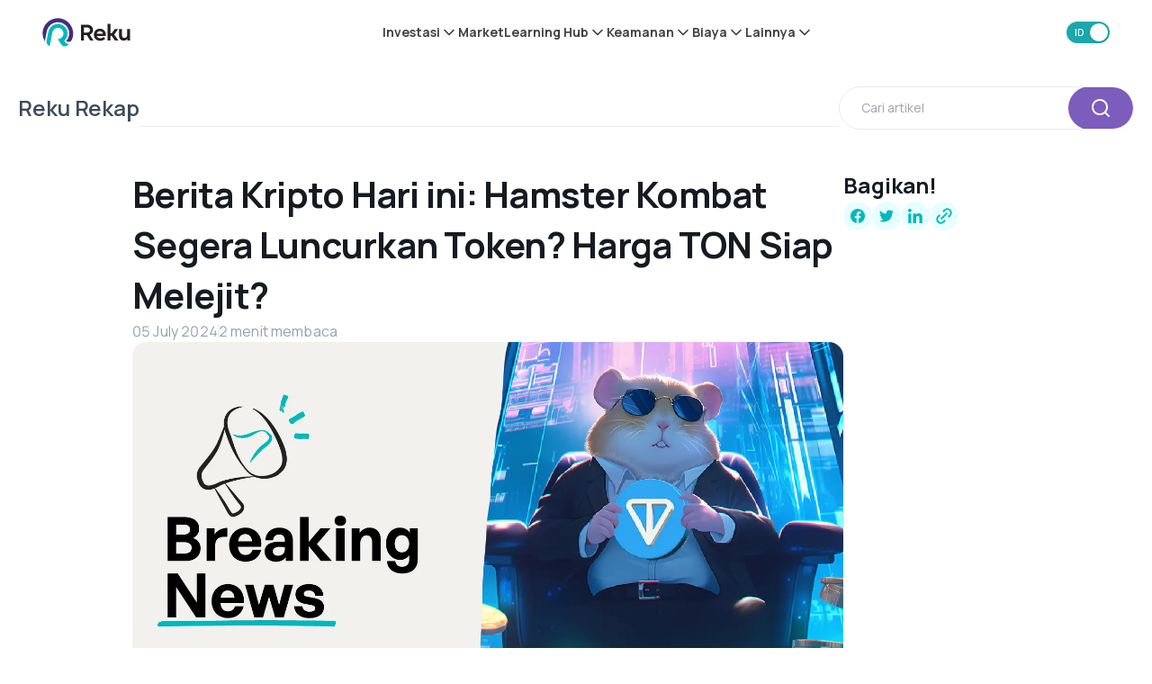

--- FILE ---
content_type: text/html; charset=utf-8
request_url: https://reku.id/rekap/hamster-kombat-segera-luncurkan-token-harga-ton-siap-melenjit
body_size: 53091
content:
<!DOCTYPE html><html data-theme="light" lang="id"><head><meta charSet="utf-8"/><meta name="next-head" content="1"/><link rel="preload" as="image" imageSrcSet="/_next/image?url=%2Fimages%2Fmobile-store-button%2Fgoogle-play.webp&amp;w=256&amp;q=75 1x, /_next/image?url=%2Fimages%2Fmobile-store-button%2Fgoogle-play.webp&amp;w=384&amp;q=75 2x" fetchpriority="high"/><meta name="next-head" content="1"/><script type="application/ld+json">{"@context":"https://schema.org","@type":"BreadcrumbList","itemListElement":[{"type":"ListItem","position":1,"name":"Home","item":"https://reku.id"},{"type":"ListItem","position":2,"name":"Reku Rekap","item":"https://reku.id/rekap"},{"type":"ListItem","position":3,"name":"Berita Kripto Hari ini: Hamster Kombat Segera Luncurkan Token? Harga TON Siap Melejit?","item":"https://reku.id/rekap/hamster-kombat-segera-luncurkan-token-harga-ton-siap-melenjit"}]}</script><meta name="next-head" content="1"/><meta property="og:locale" content="en_US"/><meta name="next-head" content="1"/><meta property="article:modified_time" content="2024-10-16T08:34:50+00:00"/><meta name="next-head" content="1"/><meta property="og:image" content="https://api-blog.reku.id/wp-content/uploads/2024/07/Reku-Rekap-hamster-kombat-TON-01.webp"/><meta name="next-head" content="1"/><meta property="og:image:width" content="1500"/><meta name="next-head" content="1"/><meta property="og:image:height" content="750"/><meta name="next-head" content="1"/><meta property="og:image:type" content="image/webp"/><meta name="next-head" content="1"/><meta name="twitter:label1" content="Est. reading time"/><meta name="next-head" content="1"/><meta name="twitter:data1" content="2 minutes"/><meta name="next-head" content="1"/><title>Berita Kripto Hari ini: Hamster Kombat Segera Luncurkan Token? Harga TON Siap Melejit?</title><meta name="next-head" content="1"/><meta name="robots" content="index,follow"/><meta name="next-head" content="1"/><meta name="description" content="Hamster Kombat Bukukan 4-5 Juta Pengguna Baru Setiap Hari
Pavel Durov, CEO Telegram, melalui channel Telegram ‘Du Rove’s Channel’ memaparkan optimisme..."/><meta name="next-head" content="1"/><link rel="alternate" hrefLang="id" href="https://reku.id/rekap/hamster-kombat-segera-luncurkan-token-harga-ton-siap-melenjit"/><meta name="next-head" content="1"/><link rel="alternate" hrefLang="en" href="https://reku.id/en/rekap/hamster-kombat-segera-luncurkan-token-harga-ton-siap-melenjit"/><meta name="next-head" content="1"/><meta name="twitter:card" content="summary"/><meta name="next-head" content="1"/><meta property="og:title" content="Berita Kripto Hari ini: Hamster Kombat Segera Luncurkan Token? Harga TON Siap Melejit?"/><meta name="next-head" content="1"/><meta property="og:description" content="Hamster Kombat Bukukan 4-5 Juta Pengguna Baru Setiap Hari
Pavel Durov, CEO Telegram, melalui channel Telegram ‘Du Rove’s Channel’ memaparkan optimisme..."/><meta name="next-head" content="1"/><meta property="og:url" content="https://reku.id/rekap/hamster-kombat-segera-luncurkan-token-harga-ton-siap-melenjit"/><meta name="next-head" content="1"/><meta property="og:type" content="website"/><meta name="next-head" content="1"/><meta property="og:image" content="https://api-blog.reku.id/wp-content/uploads/2024/07/Reku-Rekap-hamster-kombat-TON-01.webp"/><meta name="next-head" content="1"/><meta property="og:site_name" content="Reku"/><meta name="next-head" content="1"/><link rel="canonical" href="https://reku.id/rekap/hamster-kombat-segera-luncurkan-token-harga-ton-siap-melenjit"/><meta name="next-head" content="1"/><meta name="viewport" content="width=device-width, initial-scale=1, shrink-to-fit=no, maximum-scale=5, minimum-scale=1, user-scalable=no"/><meta name="next-head" content="1"/><meta name="msapplication-TileColor" content="#ffffff"/><meta name="next-head" content="1"/><meta name="msapplication-TileImage" content="https://images.reku.id/favicon/ms-icon-144x144.png"/><meta name="next-head" content="1"/><link rel="apple-touch-icon" sizes="57x57" href="https://images.reku.id/favicon/apple-icon-57x57.png"/><meta name="next-head" content="1"/><link rel="apple-touch-icon" sizes="60x60" href="https://images.reku.id/favicon/apple-icon-60x60.png"/><meta name="next-head" content="1"/><link rel="apple-touch-icon" sizes="72x72" href="https://images.reku.id/favicon/apple-icon-72x72.png"/><meta name="next-head" content="1"/><link rel="apple-touch-icon" sizes="76x76" href="https://images.reku.id/favicon/apple-icon-76x76.png"/><meta name="next-head" content="1"/><link rel="apple-touch-icon" sizes="114x114" href="https://images.reku.id/favicon/apple-icon-114x114.png"/><meta name="next-head" content="1"/><link rel="apple-touch-icon" sizes="120x120" href="https://images.reku.id/favicon/apple-icon-120x120.png"/><meta name="next-head" content="1"/><link rel="apple-touch-icon" sizes="144x144" href="https://images.reku.id/favicon/apple-icon-144x144.png"/><meta name="next-head" content="1"/><link rel="apple-touch-icon" sizes="152x152" href="https://images.reku.id/favicon/apple-icon-152x152.png"/><meta name="next-head" content="1"/><link rel="apple-touch-icon" sizes="180x180" href="https://images.reku.id/favicon/apple-icon-180x180.png"/><meta name="next-head" content="1"/><link rel="icon" type="image/png" sizes="192x192" href="https://images.reku.id/favicon/android-icon-192x192.png"/><meta name="next-head" content="1"/><link rel="icon" type="image/png" sizes="32x32" href="https://images.reku.id/favicon/favicon-32x32.png"/><meta name="next-head" content="1"/><link rel="icon" type="image/png" sizes="96x96" href="https://images.reku.id/favicon/favicon-96x96.png"/><meta name="next-head" content="1"/><link rel="icon" type="image/png" sizes="16x16" href="https://images.reku.id/favicon/favicon-16x16.png"/><meta name="next-head" content="1"/><script type="application/ld+json">{"@context":"https://schema.org","@type":"SoftwareApplication","name":"Reku - Beli Kripto &amp; Saham AS ","url":"https://play.google.com/store/apps/details?id=com.rekeningku","operatingSystem":"Android","applicationCategory":"Finance","inLanguage":[{"name":"Indonesia","alternateName":"id"},{"name":"English","alternateName":"en"}],"offers":{"@type":"Offer","price":"0","priceCurrency":"IDR"},"aggregateRating":{"@type":"AggregateRating","ratingCount":"33800","ratingValue":"4.7"}}</script><meta name="next-head" content="1"/><script type="application/ld+json">{"@context":"https://schema.org","@type":"Organization","name":"Reku","url":"https://reku.id","logo":"/next/assets/images/logo/reku.png","sameAs":["https://fb.me/reku.id","https://www.instagram.com/reku_id","https://twitter.com/reku_id","https://www.linkedin.com/company/reku-id","https://t.me/reku_id"],"contactPoint":[{"@type":"ContactPoint","type":"ContactPoint","email":"cs@reku.id","contactType":"Customer Service","url":"https://reku.id/livechat"}]}</script><link rel="preload" href="/_next/static/media/4c9affa5bc8f420e-s.p.woff2" as="font" type="font/woff2" crossorigin="anonymous" data-next-font="size-adjust"/><script id="theme-setup" async="" data-nscript="beforeInteractive">
    const urlParams = new URLSearchParams(window.location.search);
    const mode = urlParams.get('theme');

    if (mode) {
        const theme = document.cookie.split("; ").find((row) => row.startsWith("reku-darkmode"));
        const value = mode === "dark" ? "1" : "0";
        const domain = "domain=.reku.id;";
        const maxAge = 34560000;
        document.cookie = `reku-darkmode=${value};${domain}path=/;max-age=${maxAge};${theme?.split(";")[1] || ""}`;
    }

    const theme = document.cookie.split("; ").find((row) => row.startsWith("reku-darkmode"));
    let value = theme?.split("=")[1] == "1" && "dark" || "light";

    const currentPath = window.location.pathname.toLowerCase();
    const isDarkModePath = ["/packs","/otc","/embed/packs"]
        .some(path => currentPath.startsWith(path));

    if (isDarkModePath) {
        value = "dark";
    }

    document.documentElement.dataset.theme = value;
</script><link rel="preload" href="/_next/static/css/45226d6ae3a640b1.css" as="style"/><link rel="stylesheet" href="/_next/static/css/45226d6ae3a640b1.css" data-n-g=""/><link rel="preload" href="/_next/static/css/a8c7d01d323e33e3.css" as="style"/><link rel="stylesheet" href="/_next/static/css/a8c7d01d323e33e3.css" data-n-p=""/><link rel="preload" href="/_next/static/css/20720a659c31249d.css" as="style"/><link rel="stylesheet" href="/_next/static/css/20720a659c31249d.css"/><noscript data-n-css=""></noscript><script defer="" nomodule="" src="/_next/static/chunks/polyfills-42372ed130431b0a.js"></script><script defer="" src="/_next/static/chunks/15857.ddd7cb735bcb118c.js"></script><script defer="" src="/_next/static/chunks/83187.5effc0001b98e330.js"></script><script defer="" src="/_next/static/chunks/37185-10d2f27375c69b86.js"></script><script defer="" src="/_next/static/chunks/74810.1ae171ebcd13d49e.js"></script><script defer="" src="/_next/static/chunks/55381-76ad2ddb1f7538de.js"></script><script defer="" src="/_next/static/chunks/18967-96bd8fdda57348a8.js"></script><script defer="" src="/_next/static/chunks/17249-750e971673ada0b5.js"></script><script defer="" src="/_next/static/chunks/88033-813078e5ee5bf458.js"></script><script defer="" src="/_next/static/chunks/38444.31fff9e24c22639f.js"></script><script defer="" src="/_next/static/chunks/1645.a14c160a724a9c31.js"></script><script src="/_next/static/chunks/webpack-98d288ed2ad99ccb.js" defer=""></script><script src="/_next/static/chunks/framework-4de389656752f975.js" defer=""></script><script src="/_next/static/chunks/main-dc40a11ed6dde307.js" defer=""></script><script src="/_next/static/chunks/pages/_app-fda4ab59a7e3e9a9.js" defer=""></script><script src="/_next/static/chunks/55351-095addeb37a70221.js" defer=""></script><script src="/_next/static/chunks/20324-e6e0caab7f7acab8.js" defer=""></script><script src="/_next/static/chunks/96577-b2b6ddacd6d6e9b0.js" defer=""></script><script src="/_next/static/chunks/58211-393c1e1f4bd90989.js" defer=""></script><script src="/_next/static/chunks/1246-3fe01a66f3fc649a.js" defer=""></script><script src="/_next/static/chunks/94608-d5a1943da7e671c9.js" defer=""></script><script src="/_next/static/chunks/38963-2f1973283130210a.js" defer=""></script><script src="/_next/static/chunks/47451-fc71f0c2c593e255.js" defer=""></script><script src="/_next/static/chunks/66582-9d569b55abadd386.js" defer=""></script><script src="/_next/static/chunks/36383-dd583e4797c44780.js" defer=""></script><script src="/_next/static/chunks/86750-7ec48b4c61c00859.js" defer=""></script><script src="/_next/static/chunks/20217-a61fa12a122e195b.js" defer=""></script><script src="/_next/static/chunks/84355-3a41c333aa1470d8.js" defer=""></script><script src="/_next/static/chunks/75302-d4c636487f819f19.js" defer=""></script><script src="/_next/static/chunks/26991-7e2a2b198f819358.js" defer=""></script><script src="/_next/static/chunks/80883-1acab8030dc85ad5.js" defer=""></script><script src="/_next/static/chunks/72367-e47b134b21114ac9.js" defer=""></script><script src="/_next/static/chunks/79912-c3164156799d09b6.js" defer=""></script><script src="/_next/static/chunks/66926-d61d8e5598ca4db7.js" defer=""></script><script src="/_next/static/chunks/64160-1205e49b3aa88ff1.js" defer=""></script><script src="/_next/static/chunks/53660-633478ea1cef067b.js" defer=""></script><script src="/_next/static/chunks/81520-4f54adf56cf736bb.js" defer=""></script><script src="/_next/static/chunks/49792-e95cb850f087ca60.js" defer=""></script><script src="/_next/static/chunks/15617-dbed637c36fb934a.js" defer=""></script><script src="/_next/static/chunks/1400-583087985d408e00.js" defer=""></script><script src="/_next/static/chunks/62907-b900ad899e71efcc.js" defer=""></script><script src="/_next/static/chunks/pages/rekap/%5Bslug%5D-c6b02fc56e0f1f06.js" defer=""></script><script src="/_next/static/MxDDV3HTX_HM4QVFx2fED/_buildManifest.js" defer=""></script><script src="/_next/static/MxDDV3HTX_HM4QVFx2fED/_ssgManifest.js" defer=""></script></head><body><div id="__next"><div class="__className_538739"><style data-emotion="css-global ykzlla">*,::before,::after{box-sizing:border-box;background-repeat:no-repeat;}::before,::after{-webkit-text-decoration:inherit;text-decoration:inherit;vertical-align:inherit;}:where(:root){cursor:default;line-height:1.5;overflow-wrap:break-word;-moz-tab-size:4;tab-size:4;-webkit-tap-highlight-color:transparent;-webkit-text-size-adjust:100%;-webkit-text-size-adjust:100%;-moz-text-size-adjust:100%;-ms-text-size-adjust:100%;text-size-adjust:100%;}:where(body){margin:0;}:where(h1){font-size:2em;margin:0.67em 0;}:where(dl, ol, ul) :where(dl, ol, ul){margin:0;}:where(hr){color:inherit;height:0;}:where(nav) :where(ol, ul){list-style-type:none;padding:0;}:where(nav li)::before{content:"​";float:left;}:where(pre){font-family:monospace,monospace;font-size:1em;overflow:auto;}:where(abbr[title]){-webkit-text-decoration:underline;text-decoration:underline;-webkit-text-decoration:underline dotted;text-decoration:underline dotted;}:where(b, strong){font-weight:bolder;}:where(code, kbd, samp){font-family:monospace,monospace;font-size:1em;}:where(small){font-size:80%;}:where(audio, canvas, iframe, img, svg, video){vertical-align:middle;}:where(iframe){border-style:none;}:where(svg:not([fill])){fill:currentColor;}:where(table){border-collapse:collapse;border-color:currentColor;text-indent:0;}:where(button, input, select){margin:0;}:where(button, [type="button" i], [type="reset" i], [type="submit" i]){-webkit-appearance:button;}:where(fieldset){border:1px solid #a0a0a0;}:where(progress){vertical-align:baseline;}:where(textarea){margin:0;resize:vertical;}:where([type="search" i]){-webkit-appearance:textfield;outline-offset:-2px;}::-webkit-inner-spin-button,::-webkit-outer-spin-button{height:auto;}::-webkit-input-placeholder{color:inherit;opacity:0.54;}::-webkit-search-decoration{-webkit-appearance:none;}::-webkit-file-upload-button{-webkit-appearance:button;font:inherit;}:where(dialog){background-color:white;border:solid;color:black;height:-moz-fit-content;height:-webkit-fit-content;height:-moz-fit-content;height:fit-content;left:0;margin:auto;padding:1em;position:absolute;right:0;width:-moz-fit-content;width:-webkit-fit-content;width:-moz-fit-content;width:fit-content;}:where(dialog:not([open])){display:none;}:where(details > summary:first-of-type){display:-webkit-box;display:-webkit-list-item;display:-ms-list-itembox;display:list-item;}:where([aria-busy="true" i]){cursor:progress;}:where([aria-disabled="true" i], [disabled]){cursor:not-allowed;}:where([aria-hidden="false" i][hidden]){display:initial;}:where([aria-hidden="false" i][hidden]:not(:focus)){clip:rect(0, 0, 0, 0);position:absolute;}:where(body){margin:0;}:where(h1){font-size:2em;margin:0.67em 0;}:where(dl, ol, ul) :where(dl, ol, ul){margin:0;}:where(hr){color:inherit;height:0;}:where(nav) :where(ol, ul){list-style-type:none;padding:0;}:where(nav li)::before{content:"​";float:left;}:where(pre){font-family:monospace,monospace;font-size:1em;overflow:auto;}:where(abbr[title]){-webkit-text-decoration:underline;text-decoration:underline;-webkit-text-decoration:underline dotted;text-decoration:underline dotted;}:where(b, strong){font-weight:bolder;}:where(code, kbd, samp){font-family:monospace,monospace;font-size:1em;}:where(small){font-size:80%;}:where(audio, canvas, iframe, img, svg, video){vertical-align:middle;}:where(iframe){border-style:none;}:where(svg:not([fill])){fill:currentColor;}:where(table){border-collapse:collapse;border-color:currentColor;text-indent:0;}:where(button, input, select){margin:0;}:where(button, [type="button" i], [type="reset" i], [type="submit" i]){-webkit-appearance:button;}:where(fieldset){border:1px solid #a0a0a0;}:where(progress){vertical-align:baseline;}:where(textarea){margin:0;resize:vertical;}:where([type="search" i]){-webkit-appearance:textfield;outline-offset:-2px;}::-webkit-inner-spin-button,::-webkit-outer-spin-button{height:auto;}::-webkit-input-placeholder{color:inherit;opacity:0.54;}::-webkit-search-decoration{-webkit-appearance:none;}::-webkit-file-upload-button{-webkit-appearance:button;font:inherit;}:where(dialog){background-color:white;border:solid;color:black;height:-moz-fit-content;height:-webkit-fit-content;height:-moz-fit-content;height:fit-content;left:0;margin:auto;padding:1em;position:absolute;right:0;width:-moz-fit-content;width:-webkit-fit-content;width:-moz-fit-content;width:fit-content;}:where(dialog:not([open])){display:none;}:where(details > summary:first-of-type){display:-webkit-box;display:-webkit-list-item;display:-ms-list-itembox;display:list-item;}:where([aria-busy="true" i]){cursor:progress;}:where([aria-disabled="true" i], [disabled]){cursor:not-allowed;}:where([aria-hidden="false" i][hidden]){display:initial;}:where([aria-hidden="false" i][hidden]:not(:focus)){clip:rect(0, 0, 0, 0);position:absolute;}</style><style data-emotion="css-global 1mlyzqw">*{box-sizing:border-box;-webkit-tap-highlight-color:transparent;}body{overscroll-behavior-y:none;background-color:var(--colors-backgroundColor);color:var(--colors-text-base);--tw-bg-opacity:1;background-color:rgb(var(--colors-white) / var(--tw-bg-opacity, 1));}body:is([data-theme="dark"] *){--tw-bg-opacity:1;background-color:rgb(var(--colors-dark-background) / var(--tw-bg-opacity, 1));}a{-webkit-text-decoration:none;text-decoration:none;color:inherit;}</style><div class="reku-new-theme w-full h-auto flex flex-col bg-background-card-main dark:bg-dark-background-card-main transition duration-300 z-[30] sticky top-0 left-0 right-0"><div class="h-[var(--navbar-height)] flex flex-col justify-center items-center xl:gap-2"><div class="w-[90%] min-w-full xl:min-w-[1210px] max-w-[1400px] box-border my-0 mx-auto py-0 px-3 flex items-center justify-between h-full"><style data-emotion="css 11vadmq">.css-11vadmq{width:initial;height:initial;display:inherit;-webkit-text-decoration:none;text-decoration:none;}</style><a class="css-11vadmq e51lz330" aria-label="Reku&#x27;s logo" data-testid="reku-link" href="/"><style data-emotion="css 17x35y8">.css-17x35y8{width:-webkit-fit-content;width:-moz-fit-content;width:fit-content;height:-webkit-fit-content;height:-moz-fit-content;height:fit-content;display:-webkit-inline-box;display:-webkit-inline-flex;display:-ms-inline-flexbox;display:inline-flex;-webkit-align-items:center;-webkit-box-align:center;-ms-flex-align:center;align-items:center;-webkit-box-pack:center;-ms-flex-pack:center;-webkit-justify-content:center;justify-content:center;}</style><div class="css-17x35y8 eivv6s80"><svg xmlns="http://www.w3.org/2000/svg" width="122" height="40" fill="none" viewBox="0 0 122 40" class="w-auto h-[28px] xl:h-[32px]"><g clip-path="url(#clip0_34_1136)"><path fill="#241F20" d="m66.11 31.205-4.5-7.461h-3.902v7.46h-4.261V9.381h8.88c4.659 0 7.845 3.072 7.845 7.182 0 3.072-1.673 5.465-4.42 6.543l5.017 8.059H66.11zM62.048 13.13h-4.38v7.102h4.38c2.47 0 3.903-1.357 3.903-3.55 0-2.195-1.434-3.552-3.903-3.552M75.349 24.94c.517 1.916 2.349 3.232 4.778 3.232 1.951 0 3.584-.678 4.898-1.835l1.991 2.593c-1.633 1.636-4.062 2.674-7.048 2.674-5.177 0-8.602-3.432-8.602-8.379 0-4.907 3.425-8.378 8.283-8.378 5.456 0 9 4.508 8.044 10.094zm8.64-3.031c-.437-2.155-2.03-3.67-4.34-3.67-2.23 0-3.902 1.475-4.34 3.67zM100.396 31.205l-4.42-6.464h-1.593v6.464h-4.062V8.145h4.062V21.19h1.712l4.102-5.945h4.739l-5.456 7.74 5.774 8.179h-4.858zM117.4 15.246h4.062v15.958h-3.863l-.04-2.074c-1.394 1.556-2.986 2.274-5.137 2.274-3.783 0-6.252-2.633-6.252-6.463v-9.695h4.062v8.777c0 2.394 1.115 3.67 3.265 3.67 2.429 0 3.863-1.595 3.863-4.069v-8.378z"></path><path fill="#462D7D" d="M36.443 33.28a4.66 4.66 0 0 1-3.066-1.158l-.24-.24c3.187-3.51 4.5-8.098 3.824-13.006a12.6 12.6 0 0 0-.518-2.114c-1.911-5.665-6.451-9.655-12.145-10.652q-1.374-.24-2.748-.24c-7.566 0-13.977 5.386-15.331 12.847L3.51 32.4c0 .04-.04.04-.04.04h-.04A21.42 21.42 0 0 1 .723 17.8 21.12 21.12 0 0 1 21.55.325c1.672 0 3.385.199 5.017.598 10.434 2.513 17.442 12.847 15.969 23.5-.279 2.154-.916 4.188-1.832 6.143a4.71 4.71 0 0 1-4.26 2.713"></path><path fill="#00B8BE" d="M29.036 39.423c-3.783-3.112-5.893-7.062-6.73-8.897-.08-.2-.278-.718-.557-1.436 1.155-.08 1.274-.12 1.354-.12 4.022-.837 6.81-4.628 6.013-9.096 0-.12-.04-.2-.08-.32-.836-3.111-3.225-5.186-6.132-5.704a8 8 0 0 0-1.354-.12c-3.743 0-6.89 2.673-7.566 6.343l-3.863 19.15c0 .04-.04.04-.04.04a23 23 0 0 1-1.593-1.116c-2.11-1.636-3.066-4.31-2.548-6.942l2.509-12.09a13.33 13.33 0 0 1 13.14-10.97c.797 0 1.554.08 2.35.199.12 0 .2.04.319.04a13.1 13.1 0 0 1 8.362 5.585c1.991 2.913 2.748 6.424 2.11 9.855-.517 2.912-1.95 5.505-4.18 7.54l-.24.24.2.279c.358.439.677.878.995 1.237 1.593 1.755 3.186 2.832 4.978 3.35.04 0 .04.04.04.04v.04a19 19 0 0 1-2.15 1.876c-.916.678-2.031 1.077-3.186 1.077z"></path></g><defs><clipPath id="clip0_34_1136"><path fill="#fff" d="M0 0h122v40H0z"></path></clipPath></defs></svg></div></a><div class="hidden xl:flex items-center gap-8 font-bold"><div class="relative reku-new-theme"><div><div class="relative" role="button" data-testid="menuBar_InvestmentMenuBtn"><span class="reku-nav-item flex gap-[2px] items-center text-md font-bold text-text-neutral-main dark:text-dark-text-neutral-main hover:text-actions-primary-active dark:hover:text-dark-actions-primary-active">Investasi<div data-testid="reku-icon" class="w-fit h-fit inline-flex items-center justify-center"><svg width="20" height="20" viewBox="0 0 24 24" fill="none" xmlns="http://www.w3.org/2000/svg" class="transition-transform duration-300 rotate-0"><path fill-rule="evenodd" clip-rule="evenodd" d="M5.29289 8.29289C5.68342 7.90237 6.31658 7.90237 6.70711 8.29289L12 13.5858L17.2929 8.29289C17.6834 7.90237 18.3166 7.90237 18.7071 8.29289C19.0976 8.68342 19.0976 9.31658 18.7071 9.70711L12.7071 15.7071C12.3166 16.0976 11.6834 16.0976 11.2929 15.7071L5.29289 9.70711C4.90237 9.31658 4.90237 8.68342 5.29289 8.29289Z" fill="currentColor"></path></svg></div></span></div></div></div><span class="reku-nav-item text-md font-bold text-text-neutral-main dark:text-dark-text-neutral-main hover:text-actions-primary-active dark:text-white dark:hover:text-dark-actions-primary-active"><style data-emotion="css 11vadmq">.css-11vadmq{width:initial;height:initial;display:inherit;-webkit-text-decoration:none;text-decoration:none;}</style><a class="css-11vadmq e51lz330" data-testid="menuBar_tradeMenuBtn" href="/markets">Market</a></span><div class="relative reku-new-theme"><div><div class="relative" role="button" data-testid="menuBar_learningHubMenuBtn"><span class="reku-nav-item flex gap-[2px] items-center text-md font-bold text-text-neutral-main dark:text-dark-text-neutral-main hover:text-actions-primary-active dark:hover:text-dark-actions-primary-active">Learning Hub<div data-testid="reku-icon" class="w-fit h-fit inline-flex items-center justify-center"><svg width="20" height="20" viewBox="0 0 24 24" fill="none" xmlns="http://www.w3.org/2000/svg" class="transition-transform duration-300 rotate-0"><path fill-rule="evenodd" clip-rule="evenodd" d="M5.29289 8.29289C5.68342 7.90237 6.31658 7.90237 6.70711 8.29289L12 13.5858L17.2929 8.29289C17.6834 7.90237 18.3166 7.90237 18.7071 8.29289C19.0976 8.68342 19.0976 9.31658 18.7071 9.70711L12.7071 15.7071C12.3166 16.0976 11.6834 16.0976 11.2929 15.7071L5.29289 9.70711C4.90237 9.31658 4.90237 8.68342 5.29289 8.29289Z" fill="currentColor"></path></svg></div></span></div></div></div><div class="relative reku-new-theme"><div><div class="relative" role="button" data-testid="menuBar_RegulationSecurityMenuBtn"><span class="reku-nav-item flex gap-[2px] items-center text-md font-bold text-text-neutral-main dark:text-dark-text-neutral-main hover:text-actions-primary-active dark:hover:text-dark-actions-primary-active">Keamanan<div data-testid="reku-icon" class="w-fit h-fit inline-flex items-center justify-center"><svg width="20" height="20" viewBox="0 0 24 24" fill="none" xmlns="http://www.w3.org/2000/svg" class="transition-transform duration-300 rotate-0"><path fill-rule="evenodd" clip-rule="evenodd" d="M5.29289 8.29289C5.68342 7.90237 6.31658 7.90237 6.70711 8.29289L12 13.5858L17.2929 8.29289C17.6834 7.90237 18.3166 7.90237 18.7071 8.29289C19.0976 8.68342 19.0976 9.31658 18.7071 9.70711L12.7071 15.7071C12.3166 16.0976 11.6834 16.0976 11.2929 15.7071L5.29289 9.70711C4.90237 9.31658 4.90237 8.68342 5.29289 8.29289Z" fill="currentColor"></path></svg></div></span></div></div></div><div class="relative reku-new-theme"><div><div class="relative" role="button" data-testid="menuBar_FeeMenuBtn"><span class="reku-nav-item flex gap-[2px] items-center text-md font-bold text-text-neutral-main dark:text-dark-text-neutral-main hover:text-actions-primary-active dark:hover:text-dark-actions-primary-active">Biaya<div data-testid="reku-icon" class="w-fit h-fit inline-flex items-center justify-center"><svg width="20" height="20" viewBox="0 0 24 24" fill="none" xmlns="http://www.w3.org/2000/svg" class="transition-transform duration-300 rotate-0"><path fill-rule="evenodd" clip-rule="evenodd" d="M5.29289 8.29289C5.68342 7.90237 6.31658 7.90237 6.70711 8.29289L12 13.5858L17.2929 8.29289C17.6834 7.90237 18.3166 7.90237 18.7071 8.29289C19.0976 8.68342 19.0976 9.31658 18.7071 9.70711L12.7071 15.7071C12.3166 16.0976 11.6834 16.0976 11.2929 15.7071L5.29289 9.70711C4.90237 9.31658 4.90237 8.68342 5.29289 8.29289Z" fill="currentColor"></path></svg></div></span></div></div></div><div class="relative reku-new-theme"><div><div class="relative" role="button" data-testid="menuBar_OtherMenuBtn"><span class="reku-nav-item flex gap-[2px] items-center text-md font-bold text-text-neutral-main dark:text-dark-text-neutral-main hover:text-actions-primary-active dark:hover:text-dark-actions-primary-active">Lainnya<div data-testid="reku-icon" class="w-fit h-fit inline-flex items-center justify-center"><svg width="20" height="20" viewBox="0 0 24 24" fill="none" xmlns="http://www.w3.org/2000/svg" class="transition-transform duration-300 rotate-0"><path fill-rule="evenodd" clip-rule="evenodd" d="M5.29289 8.29289C5.68342 7.90237 6.31658 7.90237 6.70711 8.29289L12 13.5858L17.2929 8.29289C17.6834 7.90237 18.3166 7.90237 18.7071 8.29289C19.0976 8.68342 19.0976 9.31658 18.7071 9.70711L12.7071 15.7071C12.3166 16.0976 11.6834 16.0976 11.2929 15.7071L5.29289 9.70711C4.90237 9.31658 4.90237 8.68342 5.29289 8.29289Z" fill="currentColor"></path></svg></div></span></div></div></div></div><div class="flex items-center gap-2 xl:gap-4"><div class="flex items-center order-1"><style data-emotion="css 1lfz9kl">.css-1lfz9kl{position:relative;display:-webkit-inline-box;display:-webkit-inline-flex;display:-ms-inline-flexbox;display:inline-flex;cursor:pointer;overflow:hidden;border-radius:var(--borderRadius-full);transition-property:color,background-color,border-color,text-decoration-color,fill,stroke;transition-timing-function:linear;transition-duration:300ms;height:1.5rem;width:3rem;--tw-bg-opacity:1;background-color:rgb(var(--colors-actions-primary-active) / var(--tw-bg-opacity, 1));}.css-1lfz9kl:hover{--tw-bg-opacity:1;background-color:rgb(var(--colors-actions-primary-hover) / var(--tw-bg-opacity, 1));}.css-1lfz9kl:is([data-theme="dark"] *){--tw-bg-opacity:1;background-color:rgb(var(--colors-dark-actions-primary-active) / var(--tw-bg-opacity, 1));}.css-1lfz9kl:is([data-theme="dark"] *):hover{--tw-bg-opacity:1;background-color:rgb(var(--colors-dark-actions-primary-hover) / var(--tw-bg-opacity, 1));}</style><button data-testid="changeLanguageToggle" role="switch" class="group reku-new-theme css-1lfz9kl e1p55ru00" aria-checked="true"><style data-emotion="css f30ab0">.css-f30ab0{position:absolute;display:-webkit-box;display:-webkit-flex;display:-ms-flexbox;display:flex;-webkit-align-items:center;-webkit-box-align:center;-ms-flex-align:center;align-items:center;-webkit-box-pack:center;-ms-flex-pack:center;-webkit-justify-content:center;justify-content:center;font-weight:600;transition-property:transform;transition-timing-function:cubic-bezier(0.4, 0, 0.2, 1);transition-duration:300ms;height:1.5rem;width:1.5rem;font-size:var(--fontSize-xs-0);line-height:var(--fontSize-xs-1-lineHeight);--tw-text-opacity:1;color:rgb(var(--textColor-color-bg) / var(--tw-text-opacity, 1));left:auto;right:2px;--tw-translate-x:2rem;-webkit-transform:translate(var(--tw-translate-x), var(--tw-translate-y)) rotate(var(--tw-rotate)) skewX(var(--tw-skew-x)) skewY(var(--tw-skew-y)) scaleX(var(--tw-scale-x)) scaleY(var(--tw-scale-y));-moz-transform:translate(var(--tw-translate-x), var(--tw-translate-y)) rotate(var(--tw-rotate)) skewX(var(--tw-skew-x)) skewY(var(--tw-skew-y)) scaleX(var(--tw-scale-x)) scaleY(var(--tw-scale-y));-ms-transform:translate(var(--tw-translate-x), var(--tw-translate-y)) rotate(var(--tw-rotate)) skewX(var(--tw-skew-x)) skewY(var(--tw-skew-y)) scaleX(var(--tw-scale-x)) scaleY(var(--tw-scale-y));transform:translate(var(--tw-translate-x), var(--tw-translate-y)) rotate(var(--tw-rotate)) skewX(var(--tw-skew-x)) skewY(var(--tw-skew-y)) scaleX(var(--tw-scale-x)) scaleY(var(--tw-scale-y));}</style><span class="css-f30ab0 e1p55ru01">EN</span><style data-emotion="css 6nywvc">.css-6nywvc{-webkit-transition:all 0.3s ease;transition:all 0.3s ease;position:absolute;left:0.125rem;right:auto;top:0.125rem;border-radius:var(--borderRadius-full);--tw-shadow:0px 1px 3px rgba(16, 24, 40, 0.1),0px 1px 2px rgba(16, 24, 40, 0.06);--tw-shadow-colored:0px 1px 3px var(--tw-shadow-color),0px 1px 2px var(--tw-shadow-color);box-shadow:var(--tw-ring-offset-shadow, 0 0 #0000),var(--tw-ring-shadow, 0 0 #0000),var(--tw-shadow);height:1.25rem;width:1.25rem;--tw-translate-x:1.5rem;-webkit-transform:translate(var(--tw-translate-x), var(--tw-translate-y)) rotate(var(--tw-rotate)) skewX(var(--tw-skew-x)) skewY(var(--tw-skew-y)) scaleX(var(--tw-scale-x)) scaleY(var(--tw-scale-y));-moz-transform:translate(var(--tw-translate-x), var(--tw-translate-y)) rotate(var(--tw-rotate)) skewX(var(--tw-skew-x)) skewY(var(--tw-skew-y)) scaleX(var(--tw-scale-x)) scaleY(var(--tw-scale-y));-ms-transform:translate(var(--tw-translate-x), var(--tw-translate-y)) rotate(var(--tw-rotate)) skewX(var(--tw-skew-x)) skewY(var(--tw-skew-y)) scaleX(var(--tw-scale-x)) scaleY(var(--tw-scale-y));transform:translate(var(--tw-translate-x), var(--tw-translate-y)) rotate(var(--tw-rotate)) skewX(var(--tw-skew-x)) skewY(var(--tw-skew-y)) scaleX(var(--tw-scale-x)) scaleY(var(--tw-scale-y));--tw-bg-opacity:1;background-color:rgb(var(--colors-icon-color-bg) / var(--tw-bg-opacity, 1));}.group:active .css-6nywvc{width:1.5rem;}.group:active .css-6nywvc{--tw-translate-x:20px;-webkit-transform:translate(var(--tw-translate-x), var(--tw-translate-y)) rotate(var(--tw-rotate)) skewX(var(--tw-skew-x)) skewY(var(--tw-skew-y)) scaleX(var(--tw-scale-x)) scaleY(var(--tw-scale-y));-moz-transform:translate(var(--tw-translate-x), var(--tw-translate-y)) rotate(var(--tw-rotate)) skewX(var(--tw-skew-x)) skewY(var(--tw-skew-y)) scaleX(var(--tw-scale-x)) scaleY(var(--tw-scale-y));-ms-transform:translate(var(--tw-translate-x), var(--tw-translate-y)) rotate(var(--tw-rotate)) skewX(var(--tw-skew-x)) skewY(var(--tw-skew-y)) scaleX(var(--tw-scale-x)) scaleY(var(--tw-scale-y));transform:translate(var(--tw-translate-x), var(--tw-translate-y)) rotate(var(--tw-rotate)) skewX(var(--tw-skew-x)) skewY(var(--tw-skew-y)) scaleX(var(--tw-scale-x)) scaleY(var(--tw-scale-y));}</style><div class="css-6nywvc e1p55ru04"></div><style data-emotion="css 1j1cv2a">.css-1j1cv2a{position:absolute;display:-webkit-box;display:-webkit-flex;display:-ms-flexbox;display:flex;-webkit-align-items:center;-webkit-box-align:center;-ms-flex-align:center;align-items:center;-webkit-box-pack:center;-ms-flex-pack:center;-webkit-justify-content:center;justify-content:center;font-weight:600;transition-property:transform;transition-timing-function:cubic-bezier(0.4, 0, 0.2, 1);transition-duration:300ms;height:1.5rem;width:1.5rem;font-size:var(--fontSize-xs-0);line-height:var(--fontSize-xs-1-lineHeight);--tw-text-opacity:1;color:rgb(var(--textColor-color-bg) / var(--tw-text-opacity, 1));left:2px;}</style><span class="css-1j1cv2a e1p55ru02">ID</span></button></div><div class="h-full flex xl:hidden items-center justify-center order-2 xl:order-1"><button type="button" class="reku-nav-item h-6 w-6 text-icon-neutral-main dark:text-dark-icon-neutral-main cursor-pointer"><div data-testid="menuBar_hamburgerMenuBtn" class="w-fit h-fit inline-flex items-center justify-center"><svg width="24" height="24" viewBox="0 0 24 24" fill="none" xmlns="http://www.w3.org/2000/svg"><path fill-rule="evenodd" clip-rule="evenodd" d="M2 12C2 11.4477 2.44772 11 3 11H21C21.5523 11 22 11.4477 22 12C22 12.5523 21.5523 13 21 13H3C2.44772 13 2 12.5523 2 12Z" fill="currentColor"></path><path fill-rule="evenodd" clip-rule="evenodd" d="M2 18C2 17.4477 2.44772 17 3 17H21C21.5523 17 22 17.4477 22 18C22 18.5523 21.5523 19 21 19H3C2.44772 19 2 18.5523 2 18Z" fill="currentColor"></path><path fill-rule="evenodd" clip-rule="evenodd" d="M2 6C2 5.44772 2.44772 5 3 5H21C21.5523 5 22 5.44772 22 6C22 6.55228 21.5523 7 21 7H3C2.44772 7 2 6.55228 2 6Z" fill="currentColor"></path></svg></div></button><div class="fixed top-[48px] xl:top-[72px] left-0 z-[11] w-full h-[calc(100dvh_-_48px)] xl:h-[calc(100dvh_-_72px)] p-4 bg-background-card-main dark:bg-dark-background-card-main transition-all duration-300 ease-in-out overflow-y-auto reku-scrollbar flex flex-col !h-[0px] py-0"><div class="flex flex-col gap-4"><div class="flex flex-col gap-2"><div role="button" class="w-full h-[28px] flex items-center justify-between text-md font-bold text-actions-grey-active dark:text-dark-actions-grey-active cursor-pointer">Investasi<div data-testid="reku-icon" class="w-fit h-fit inline-flex items-center justify-center"><svg width="16" height="16" viewBox="0 0 24 24" fill="none" xmlns="http://www.w3.org/2000/svg" class="w-5 h-5 text-actions-grey-active dark:text-dark-actions-grey-active transition-transform duration-300"><path fill-rule="evenodd" clip-rule="evenodd" d="M5.29289 8.29289C5.68342 7.90237 6.31658 7.90237 6.70711 8.29289L12 13.5858L17.2929 8.29289C17.6834 7.90237 18.3166 7.90237 18.7071 8.29289C19.0976 8.68342 19.0976 9.31658 18.7071 9.70711L12.7071 15.7071C12.3166 16.0976 11.6834 16.0976 11.2929 15.7071L5.29289 9.70711C4.90237 9.31658 4.90237 8.68342 5.29289 8.29289Z" fill="currentColor"></path></svg></div></div><div id="react-collapsed-panel-:R8plqdsm:" aria-hidden="true" aria-labelledby="react-collapsed-toggle-:R8plqdsm:" role="region" style="box-sizing:border-box;display:none;height:0px;overflow:hidden"><div class="space-y-1.5"><div role="button" class="cursor-pointer"><span class="p-1.5 text-sm leading-4 tracking-[2px] text-text-neutral-subtle dark:text-dark-text-neutral-subtle uppercase">Investasi</span><div class="flex items-center gap-3 p-1.5 cursor-pointer hover:bg-background-neutral-subtle dark:hover:bg-dark-background-neutral-strong rounded-xs text-body-md text-text-neutral-main dark:text-dark-text-neutral-main hover:text-text-color-teal dark:hover:text-dark-text-color-teal"><div class="min-w-7 min-h-7 w-7 h-7 rounded-xs bg-teal-25 flex items-center justify-center"><div data-testid="reku-icon" class="w-fit h-fit inline-flex items-center justify-center"><svg width="16" height="16" viewBox="0 0 20 20" fill="none" xmlns="http://www.w3.org/2000/svg" class="size-[22px] text-icon-color-teal"><g clip-path="url(#clip_j6usy)"><path fill-rule="evenodd" clip-rule="evenodd" d="M10 19.1667C15.0626 19.1667 19.1667 15.0626 19.1667 10C19.1667 4.93739 15.0626 0.833334 10 0.833334C4.93739 0.833334 0.833334 4.93739 0.833334 10C0.833334 15.0626 4.93739 19.1667 10 19.1667ZM14.5677 10.2471L10.2465 5.92593L5.92528 10.2471L10.2465 14.5683L14.5677 10.2471Z" fill="currentColor"></path><mask id="mask_j6usy" style="mask-type:alpha" maskUnits="userSpaceOnUse" x="0" y="0" width="20" height="20"><path fill-rule="evenodd" clip-rule="evenodd" d="M10 19.1667C15.0626 19.1667 19.1667 15.0626 19.1667 10C19.1667 4.93739 15.0626 0.833334 10 0.833334C4.93739 0.833334 0.833334 4.93739 0.833334 10C0.833334 15.0626 4.93739 19.1667 10 19.1667ZM14.5677 10.2471L10.2465 5.92593L5.92528 10.2471L10.2465 14.5683L14.5677 10.2471Z" fill="#D9D9D9"></path></mask><g mask="url(#mask_j6usy)"><path fill-rule="evenodd" clip-rule="evenodd" d="M10.8334 31C15.988 31 20.1667 26.8213 20.1667 21.6667C20.1667 16.512 15.988 12.3333 10.8334 12.3333C5.67869 12.3333 1.50001 16.512 1.50001 21.6667C1.50001 26.8213 5.67869 31 10.8334 31ZM10.8334 35C18.1972 35 24.1667 29.0305 24.1667 21.6667C24.1667 14.3029 18.1972 8.33333 10.8334 8.33333C3.46954 8.33333 -2.5 14.3029 -2.5 21.6667C-2.5 29.0305 3.46954 35 10.8334 35Z" fill="white" fill-opacity="0.25"></path><path fill-rule="evenodd" clip-rule="evenodd" d="M10.8331 25.6667C13.0423 25.6667 14.8331 23.8758 14.8331 21.6667C14.8331 19.4576 13.0423 17.6667 10.8331 17.6667C8.62399 17.6667 6.83312 19.4576 6.83312 21.6667C6.83312 23.8758 8.62399 25.6667 10.8331 25.6667ZM10.8331 29.6667C15.2514 29.6667 18.8331 26.085 18.8331 21.6667C18.8331 17.2484 15.2514 13.6667 10.8331 13.6667C6.41484 13.6667 2.83312 17.2484 2.83312 21.6667C2.83312 26.085 6.41484 29.6667 10.8331 29.6667Z" fill="white" fill-opacity="0.5"></path></g></g><defs><clipPath id="clip_j6usy"><rect width="20" height="20" fill="white"></rect></clipPath></defs></svg></div></div><div class="flex items-center justify-between w-full"><div class="flex items-center justify-between w-full"><span>Crypto</span><div data-testid="reku-icon" class="w-fit h-fit inline-flex items-center justify-center"><svg width="16" height="16" viewBox="0 0 24 24" fill="none" xmlns="http://www.w3.org/2000/svg" class="w-5 h-5 text-actions-grey-active dark:text-dark-actions-grey-active transition-transform duration-300"><path fill-rule="evenodd" clip-rule="evenodd" d="M5.29289 8.29289C5.68342 7.90237 6.31658 7.90237 6.70711 8.29289L12 13.5858L17.2929 8.29289C17.6834 7.90237 18.3166 7.90237 18.7071 8.29289C19.0976 8.68342 19.0976 9.31658 18.7071 9.70711L12.7071 15.7071C12.3166 16.0976 11.6834 16.0976 11.2929 15.7071L5.29289 9.70711C4.90237 9.31658 4.90237 8.68342 5.29289 8.29289Z" fill="currentColor"></path></svg></div></div></div></div></div><div id="react-collapsed-panel-:Rhoplqdsm:" aria-hidden="true" aria-labelledby="react-collapsed-toggle-:Rhoplqdsm:" role="region" style="box-sizing:border-box;display:none;height:0px;overflow:hidden"><div class=" border-b border-outline-neutral-subtle dark:border-dark-outline-neutral-subtle"><div class="ml-3 space-y-1.5"><style data-emotion="css 11vadmq">.css-11vadmq{width:initial;height:initial;display:inherit;-webkit-text-decoration:none;text-decoration:none;}</style><a class="!w-full !flex items-center gap-3 p-1.5 cursor-pointer hover:bg-background-neutral-subtle dark:hover:bg-dark-background-neutral-strong rounded-xs text-body-md text-text-neutral-main dark:text-dark-text-neutral-main hover:text-text-color-teal dark:hover:text-dark-text-color-teal css-11vadmq e51lz330" data-testid="reku-link" href="/crypto"><div class="min-w-7 min-h-7 w-7 h-7 rounded-xs bg-teal-25 flex items-center justify-center"><div data-testid="reku-icon" class="w-fit h-fit inline-flex items-center justify-center"><svg xmlns="http://www.w3.org/2000/svg" width="16" height="16" fill="none" viewBox="0 0 22 22" class="size-[22px] text-icon-color-teal"><g clip-path="url(#a)"><path fill="currentColor" fill-rule="evenodd" d="M8.617 3.012a7.333 7.333 0 0 1 10.37 10.37.917.917 0 1 1-1.31-1.283A5.5 5.5 0 0 0 9.9 4.321a.917.917 0 0 1-1.282-1.31M8.249 8.25a5.5 5.5 0 1 0 0 11 5.5 5.5 0 0 0 0-11m-7.333 5.5a7.333 7.333 0 1 1 14.667 0 7.333 7.333 0 0 1-14.667 0" clip-rule="evenodd"></path></g><defs><clipPath id="a"><path fill="currentColor" d="M0 0h22v22H0z"></path></clipPath></defs></svg></div></div>Spot</a><style data-emotion="css 11vadmq">.css-11vadmq{width:initial;height:initial;display:inherit;-webkit-text-decoration:none;text-decoration:none;}</style><a class="!w-full !flex items-center gap-3 p-1.5 cursor-pointer hover:bg-background-neutral-subtle dark:hover:bg-dark-background-neutral-strong rounded-xs text-body-md text-text-neutral-main dark:text-dark-text-neutral-main hover:text-text-color-teal dark:hover:text-dark-text-color-teal css-11vadmq e51lz330" data-testid="reku-link" href="/otc"><div class="min-w-7 min-h-7 w-7 h-7 rounded-xs bg-teal-25 flex items-center justify-center"><div data-testid="reku-icon" class="w-fit h-fit inline-flex items-center justify-center"><svg xmlns="http://www.w3.org/2000/svg" width="16" height="16" fill="none" viewBox="0 0 22 22" class="size-[22px] text-icon-color-teal"><path fill="currentColor" fill-rule="evenodd" d="M15.92 1.898a.92.92 0 0 1 .571.973l-.778 5.837h3.518c.202 0 .412 0 .585.016.17.016.48.057.758.27.323.25.519.63.534 1.038.013.35-.134.627-.22.774-.088.15-.21.321-.328.486l-6.065 8.49a.917.917 0 0 1-1.654-.653l.778-5.837h-3.518c-.202 0-.412 0-.585-.016-.17-.016-.48-.057-.758-.27a1.38 1.38 0 0 1-.534-1.038c-.013-.35.134-.626.22-.774.088-.15.21-.321.328-.486l.018-.025 6.047-8.466a.92.92 0 0 1 1.083-.32m-5.431 9.56h4.177a.917.917 0 0 1 .909 1.038l-.43 3.223 3.698-5.177h-4.177a.917.917 0 0 1-.909-1.038l.43-3.223zm-7.74-5.5c0-.506.41-.916.917-.916h4.583a.917.917 0 0 1 0 1.833H3.666a.917.917 0 0 1-.917-.917M.916 11c0-.506.41-.917.917-.917h4.125a.917.917 0 0 1 0 1.834H1.833A.917.917 0 0 1 .916 11m1.375 5.042c0-.507.41-.917.917-.917h5.041a.917.917 0 0 1 0 1.833H3.208a.917.917 0 0 1-.917-.916" clip-rule="evenodd"></path></svg></div></div>OTC</a></div></div></div><style data-emotion="css 11vadmq">.css-11vadmq{width:initial;height:initial;display:inherit;-webkit-text-decoration:none;text-decoration:none;}</style><a class="css-11vadmq e51lz330" data-testid="reku-link" href="/futures-crypto"><div role="button" class=""><a class="!w-full !flex items-center gap-3 p-1.5 cursor-pointer hover:bg-background-neutral-subtle dark:hover:bg-dark-background-neutral-strong rounded-xs text-body-md text-text-neutral-main dark:text-dark-text-neutral-main hover:text-text-color-teal dark:hover:text-dark-text-color-teal css-11vadmq e51lz330" data-testid="reku-link" href="/futures-crypto"><div class="min-w-7 min-h-7 w-7 h-7 rounded-xs bg-teal-25 flex items-center justify-center"><div data-testid="reku-icon" class="w-fit h-fit inline-flex items-center justify-center"><svg width="22" height="22" viewBox="0 0 22 22" fill="none" xmlns="http://www.w3.org/2000/svg"><path d="M4.58398 1.83337C3.0652 1.83337 1.83398 3.06459 1.83398 4.58337V13.75C1.83398 14.9474 2.59922 15.966 3.66732 16.3436V8.25004C3.66732 5.71874 5.71935 3.66671 8.25065 3.66671H16.3442C15.9667 2.59861 14.948 1.83337 13.7507 1.83337H4.58398Z" fill="#00B59D"></path><path d="M17.417 5.5C18.9356 5.50018 20.167 6.73133 20.167 8.25V17.417C20.1668 18.9355 18.9355 20.1668 17.417 20.167H8.25C6.73133 20.167 5.50018 18.9356 5.5 17.417V8.25C5.5 6.73122 6.73122 5.5 8.25 5.5H17.417ZM13.292 8.25C12.7857 8.25 12.375 8.66073 12.375 9.16699C12.3752 9.6731 12.7858 10.083 13.292 10.083H14.2871L10.083 14.2871V13.292C10.083 12.7858 9.6731 12.3752 9.16699 12.375C8.66073 12.375 8.25 12.7857 8.25 13.292V16.4082C8.25 16.9651 8.7019 17.417 9.25879 17.417H12.375C12.8813 17.417 13.292 17.0063 13.292 16.5C13.292 15.9937 12.8813 15.583 12.375 15.583H11.3799L15.583 11.3799V12.375C15.583 12.8813 15.9937 13.292 16.5 13.292C17.0063 13.292 17.417 12.8813 17.417 12.375V9.25879C17.417 8.7019 16.9651 8.25 16.4082 8.25H13.292Z" fill="#00B59D"></path><mask id="perp_teal_mask0_19651_16529" style="mask-type:alpha" maskUnits="userSpaceOnUse" x="1" y="1" width="20" height="20"><path d="M4.58398 1.83337C3.0652 1.83337 1.83398 3.06459 1.83398 4.58337V13.75C1.83398 14.9474 2.59922 15.966 3.66732 16.3436V8.25004C3.66732 5.71874 5.71935 3.66671 8.25065 3.66671H16.3442C15.9667 2.59861 14.948 1.83337 13.7507 1.83337H4.58398Z" fill="#1BA7AC"></path><path d="M17.417 5.5C18.9356 5.50018 20.167 6.73133 20.167 8.25V17.417C20.1668 18.9355 18.9355 20.1668 17.417 20.167H8.25C6.73133 20.167 5.50018 18.9356 5.5 17.417V8.25C5.5 6.73122 6.73122 5.5 8.25 5.5H17.417ZM13.292 8.25C12.7857 8.25 12.375 8.66073 12.375 9.16699C12.3752 9.6731 12.7858 10.083 13.292 10.083H14.2871L10.083 14.2871V13.292C10.083 12.7858 9.6731 12.3752 9.16699 12.375C8.66073 12.375 8.25 12.7857 8.25 13.292V16.4082C8.25 16.9651 8.7019 17.417 9.25879 17.417H12.375C12.8813 17.417 13.292 17.0063 13.292 16.5C13.292 15.9937 12.8813 15.583 12.375 15.583H11.3799L15.583 11.3799V12.375C15.583 12.8813 15.9937 13.292 16.5 13.292C17.0063 13.292 17.417 12.8813 17.417 12.375V9.25879C17.417 8.7019 16.9651 8.25 16.4082 8.25H13.292Z" fill="#1BA7AC"></path></mask><g mask="url(#perp_teal_mask0_19651_16529)"><path fill-rule="evenodd" clip-rule="evenodd" d="M10.0827 35.0167C15.7528 35.0167 20.3493 30.4202 20.3493 24.75C20.3493 19.0799 15.7528 14.4834 10.0827 14.4834C4.41256 14.4834 -0.183984 19.0799 -0.183984 24.75C-0.183984 30.4202 4.41256 35.0167 10.0827 35.0167ZM10.0827 39.4167C18.1829 39.4167 24.7493 32.8502 24.7493 24.75C24.7493 16.6499 18.1829 10.0834 10.0827 10.0834C1.98251 10.0834 -4.58398 16.6499 -4.58398 24.75C-4.58398 32.8502 1.98251 39.4167 10.0827 39.4167Z" fill="white" fill-opacity="0.25"></path><path fill-rule="evenodd" clip-rule="evenodd" d="M10.0812 29.1501C12.5113 29.1501 14.4812 27.1801 14.4812 24.7501C14.4812 22.32 12.5113 20.3501 10.0812 20.3501C7.6512 20.3501 5.68125 22.32 5.68125 24.7501C5.68125 27.1801 7.6512 29.1501 10.0812 29.1501ZM10.0812 33.5501C14.9414 33.5501 18.8812 29.6102 18.8812 24.7501C18.8812 19.89 14.9414 15.9501 10.0812 15.9501C5.22114 15.9501 1.28125 19.89 1.28125 24.7501C1.28125 29.6102 5.22114 33.5501 10.0812 33.5501Z" fill="white" fill-opacity="0.5"></path></g></svg></div></div><div class="flex items-center justify-between w-full"><span>Crypto Futures</span></div></a></div></a><style data-emotion="css 11vadmq">.css-11vadmq{width:initial;height:initial;display:inherit;-webkit-text-decoration:none;text-decoration:none;}</style><a class="css-11vadmq e51lz330" data-testid="reku-link" href="/saham-as"><div role="button" class=""><a class="!w-full !flex items-center gap-3 p-1.5 cursor-pointer hover:bg-background-neutral-subtle dark:hover:bg-dark-background-neutral-strong rounded-xs text-body-md text-text-neutral-main dark:text-dark-text-neutral-main hover:text-text-color-teal dark:hover:text-dark-text-color-teal css-11vadmq e51lz330" data-testid="reku-link" href="/saham-as"><div class="min-w-7 min-h-7 w-7 h-7 rounded-xs bg-teal-25 flex items-center justify-center !bg-purple-25"><div data-testid="reku-icon" class="w-fit h-fit inline-flex items-center justify-center"><svg xmlns="http://www.w3.org/2000/svg" width="16" height="16" fill="none" viewBox="0 0 24 24" class="size-[22px] text-icon-color-teal"><path fill="#6F4CB3" fill-rule="evenodd" d="M4 3a1 1 0 0 0-2 0v18a1 1 0 0 0 1 1h18a1 1 0 1 0 0-2H5a1 1 0 0 1-1-1zm12 4a1 1 0 0 0 1 1h1.586L15 11.586l-1.727-1.727-.017-.017c-.084-.084-.184-.185-.28-.266a1.5 1.5 0 0 0-.513-.295 1.5 1.5 0 0 0-.926 0 1.5 1.5 0 0 0-.513.295c-.096.081-.196.182-.28.266l-.017.017-4.434 4.434a1 1 0 1 0 1.414 1.414L12 11.414l1.727 1.727.017.017c.084.084.184.185.28.266.111.094.28.22.513.296a1.5 1.5 0 0 0 .926 0c.233-.076.402-.202.513-.296.096-.081.196-.182.28-.266l.017-.017L20 9.414V11a1 1 0 1 0 2 0V7a1 1 0 0 0-1-1h-4a1 1 0 0 0-1 1" clip-rule="evenodd"></path><path fill="#fff" fill-opacity="0.25" fill-rule="evenodd" d="M13.94 13.35q-.628-.705-1.336-1.331l1.123 1.123.016.016c.06.06.128.128.197.192m-1.993-1.883q-.795-.632-1.667-1.16l-3.543 3.541q.945.443 1.784 1.045zM17.496 20q.252.978.38 2h-4.854c-.124-.69-.312-1.36-.557-2zM4 8.124A16 16 0 0 0 2 8v4.8q1.026.001 2 .178z" clip-rule="evenodd"></path><path fill="#fff" fill-opacity="0.5" fill-rule="evenodd" d="M10.729 20a9.5 9.5 0 0 1 .662 2H6.364A4.8 4.8 0 0 0 2 19.2v-4.8a9.6 9.6 0 0 1 2 .209V19a1 1 0 0 0 1 1z" clip-rule="evenodd"></path></svg></div></div><div class="flex items-center justify-between w-full"><span>Saham AS</span></div></a></div></a><style data-emotion="css 11vadmq">.css-11vadmq{width:initial;height:initial;display:inherit;-webkit-text-decoration:none;text-decoration:none;}</style><a class="css-11vadmq e51lz330" data-testid="reku-link" href="/packs"><div role="button" class=""><span class="p-1.5 text-sm leading-4 tracking-[2px] text-text-neutral-subtle dark:text-dark-text-neutral-subtle uppercase">Wealth Building</span><a class="!w-full !flex items-center gap-3 p-1.5 cursor-pointer hover:bg-background-neutral-subtle dark:hover:bg-dark-background-neutral-strong rounded-xs text-body-md text-text-neutral-main dark:text-dark-text-neutral-main hover:text-text-color-teal dark:hover:text-dark-text-color-teal css-11vadmq e51lz330" data-testid="reku-link" href="/packs"><div class="min-w-7 min-h-7 w-7 h-7 rounded-xs bg-teal-25 flex items-center justify-center !bg-[#FFF1CF]"><div data-testid="reku-icon" class="w-fit h-fit inline-flex items-center justify-center"><svg width="16" height="16" viewBox="0 0 22 22" fill="none" xmlns="http://www.w3.org/2000/svg" class="size-[22px] text-icon-color-teal"><g clip-path="url(#clip_iluf1d)"><path d="M3.919 11.468h.137c.055-.29.13-.578.213-.86H2.798a5.3 5.3 0 0 1-.688-.839h2.448c.124-.295.254-.584.399-.859H1.664a5.3 5.3 0 0 1-.29-.846H5.46A9.3 9.3 0 0 1 8.009 5.5H7.61v-.825h1.96a9.5 9.5 0 0 1 2.248-.612 5.989 5.989 0 1 0-8.841 7.625q.454.327.955.577c0-.254.069-.495.117-.742a1 1 0 0 1-.13-.056M7.61 1.69c.446.09.879.238 1.286.44H7.61zm0 1.286h2.517q.412.383.742.839H7.61zM5.5 2.66l.11-.351.158-.495.13.495.097.35h.88l-.688.516.262.811-.688-.515-.687.515.22-.81-.688-.516zm0 2.633.137-.482.124-.385.103.385.124.461h.887l-.578.44-.11.096.268.832-.687-.502-.688.502.22-.832-.103-.075-.563-.44zM2.385 3.575a5 5 0 0 1 .365-.385 5 5 0 0 1 .612-.543h.687l-.687.515.254.812-.687-.516-.688.516zm.29 1.719.144-.482.13-.385.096.385.124.461h.86l-.592.46-.103.076.268.832-.687-.502-.688.502.227-.832-.103-.075-.536-.44z" fill="#FDBB11"></path><path d="M3.919 11.468h.137c.055-.29.13-.578.213-.86H2.798a5.3 5.3 0 0 1-.688-.839h2.448c.124-.295.254-.584.399-.859H1.664a5.3 5.3 0 0 1-.29-.846H5.46A9.3 9.3 0 0 1 8.009 5.5H7.61v-.825h1.96a9.5 9.5 0 0 1 2.248-.612 5.989 5.989 0 1 0-8.841 7.625q.454.327.955.577c0-.254.069-.495.117-.742a1 1 0 0 1-.13-.056M7.61 1.69c.446.09.879.238 1.286.44H7.61zm0 1.286h2.517q.412.383.742.839H7.61zM5.5 2.66l.11-.351.158-.495.13.495.097.35h.88l-.688.516.262.811-.688-.515-.687.515.22-.81-.688-.516zm0 2.633.137-.482.124-.385.103.385.124.461h.887l-.578.44-.11.096.268.832-.687-.502-.688.502.22-.832-.103-.075-.563-.44zM2.385 3.575a5 5 0 0 1 .365-.385 5 5 0 0 1 .612-.543h.687l-.687.515.254.812-.687-.516-.688.516zm.29 1.719.144-.482.13-.385.096.385.124.461h.86l-.592.46-.103.076.268.832-.687-.502-.688.502.227-.832-.103-.075-.536-.44z" fill="url(#radial_1_iluf1d)"></path><path d="M13.166 5.356a7.879 7.879 0 1 0 0 15.757 7.879 7.879 0 0 0 0-15.757m.213 11.832-3.713-3.713 3.713-3.713 3.713 3.713z" fill="#FDBB11"></path><path d="M13.166 5.356a7.879 7.879 0 1 0 0 15.757 7.879 7.879 0 0 0 0-15.757m.213 11.832-3.713-3.713 3.713-3.713 3.713 3.713z" fill="url(#radial_2_iluf1d)"></path><mask id="mask_iluf1d" style="mask-type:alpha" maskUnits="userSpaceOnUse" x="5" y="5" width="17" height="17"><path d="M13.166 5.356a7.879 7.879 0 1 0 0 15.757 7.879 7.879 0 0 0 0-15.757m.213 11.832-3.713-3.713 3.713-3.713 3.713 3.713z" fill="url(#linear_iluf1d)"></path></mask><g mask="url(#mask_iluf1d)" fill-rule="evenodd" clip-rule="evenodd" fill="#000"><path d="M13.876 31.744a8.02 8.02 0 1 0 0-16.042 8.02 8.02 0 0 0 0 16.042m0 3.438c6.329 0 11.459-5.13 11.459-11.459s-5.13-11.458-11.459-11.458-11.458 5.13-11.458 11.458 5.13 11.459 11.458 11.459" fill-opacity=".15"></path><path d="M13.877 27.16a3.438 3.438 0 1 0 0-6.874 3.438 3.438 0 0 0 0 6.875m0 3.438a6.875 6.875 0 1 0 0-13.75 6.875 6.875 0 0 0 0 13.75" fill-opacity=".1"></path></g></g><defs><radialGradient id="radial_1_iluf1d" cx="0" cy="0" r="1" gradientTransform="matrix(14.101 12.2788 -16.7326 19.5862 2.829 3.367)" gradientUnits="userSpaceOnUse"><stop offset=".18" stop-color="#FDBB11"></stop><stop offset=".525" stop-color="#FFDF8D" stop-opacity=".55"></stop><stop offset="1" stop-color="#EBAA00"></stop></radialGradient><radialGradient id="radial_2_iluf1d" cx="0" cy="0" r="1" gradientUnits="userSpaceOnUse" gradientTransform="matrix(19.69686 16.98856 -23.37281 27.09888 8.488 8.803)"><stop offset=".18" stop-color="#FDBB11"></stop><stop offset=".525" stop-color="#FFDF8D" stop-opacity=".55"></stop><stop offset="1" stop-color="#EBAA00"></stop></radialGradient><linearGradient id="linear_iluf1d" x1="15.765" y1="13.75" x2="19.388" y2="14.465" gradientUnits="userSpaceOnUse"><stop offset=".18" stop-color="#46B5B9"></stop><stop offset=".52" stop-color="#fff" stop-opacity=".55"></stop><stop offset="1" stop-color="#46B5B9"></stop></linearGradient><clipPath id="clip_iluf1d"><path fill="#fff" d="M0 0h22v22H0z"></path></clipPath></defs></svg></div></div><div class="flex items-center justify-between w-full"><span>Reku Packs</span></div></a></div></a><style data-emotion="css 11vadmq">.css-11vadmq{width:initial;height:initial;display:inherit;-webkit-text-decoration:none;text-decoration:none;}</style><a class="css-11vadmq e51lz330" data-testid="reku-link" href="/staking"><div role="button" class=""><a class="!w-full !flex items-center gap-3 p-1.5 cursor-pointer hover:bg-background-neutral-subtle dark:hover:bg-dark-background-neutral-strong rounded-xs text-body-md text-text-neutral-main dark:text-dark-text-neutral-main hover:text-text-color-teal dark:hover:text-dark-text-color-teal css-11vadmq e51lz330" data-testid="reku-link" href="/staking"><div class="min-w-7 min-h-7 w-7 h-7 rounded-xs bg-teal-25 flex items-center justify-center"><div data-testid="reku-icon" class="w-fit h-fit inline-flex items-center justify-center"><svg xmlns="http://www.w3.org/2000/svg" width="16" height="16" fill="none" viewBox="0 0 24 24" class="size-[22px] text-icon-color-teal"><path fill="currentColor" fill-rule="evenodd" d="m3.061 5 .023.02c.154.132.435.297.869.454C4.813 5.787 6.066 6 7.5 6s2.688-.213 3.547-.526c.434-.157.715-.322.869-.454l.023-.02-.023-.02c-.154-.132-.435-.297-.869-.454C10.187 4.213 8.934 4 7.5 4s-2.688.213-3.547.526c-.434.157-.715.322-.869.454zm9.176 2.147a7 7 0 0 1-.506.207C10.6 7.765 9.104 8 7.5 8s-3.1-.235-4.23-.646A7 7 0 0 1 3 7.25v1.687A1 1 0 0 0 3.062 9c.128.117.37.27.755.422.764.302 1.894.526 3.216.57q.23.006.467.007a1 1 0 1 1 0 2q-.27 0-.533-.009c-1.481-.048-2.851-.299-3.886-.708L3 11.25v1.687c.015.018.04.046.084.083.154.132.435.297.869.454.86.313 2.113.526 3.547.526a1 1 0 1 1 0 2c-1.604 0-3.1-.235-4.23-.646A7 7 0 0 1 3 15.25v1.687c.015.018.04.046.084.083.154.132.435.297.869.454.86.313 2.113.526 3.547.526a1 1 0 1 1 0 2c-1.604 0-3.1-.235-4.23-.646-.562-.204-1.087-.47-1.49-.817-.4-.344-.78-.86-.78-1.537V5c0-.677.38-1.193.78-1.537.403-.346.928-.613 1.49-.817C4.4 2.235 5.895 2 7.5 2s3.1.235 4.23.646c.562.204 1.087.47 1.49.817.4.344.78.86.78 1.537v1.5a1 1 0 0 1-1.763.647m-.176 4.353.023.02c.154.132.435.297.869.454.86.313 2.114.526 3.547.526s2.688-.213 3.547-.526c.434-.157.715-.322.869-.454l.023-.02-.023-.02c-.154-.132-.435-.297-.869-.454-.86-.313-2.114-.526-3.547-.526s-2.688.213-3.547.526c-.434.157-.715.322-.869.454zM21 13.75a7 7 0 0 1-.27.104c-1.13.411-2.626.646-4.23.646s-3.1-.235-4.23-.646a7 7 0 0 1-.27-.104v1.437c.015.018.04.046.084.083.154.132.435.297.869.454.86.313 2.114.526 3.547.526s2.688-.213 3.547-.526c.434-.157.715-.322.869-.454a1 1 0 0 0 .084-.083zm0 3.75a7 7 0 0 1-.27.104c-1.13.411-2.626.646-4.23.646s-3.1-.235-4.23-.646A7 7 0 0 1 12 17.5v1.437c.015.018.04.046.084.083.154.132.435.297.869.454.86.313 2.114.526 3.547.526s2.688-.213 3.547-.526c.434-.157.715-.322.869-.454a1 1 0 0 0 .084-.083zm2 1.5c0 .677-.38 1.193-.78 1.537-.403.346-.928.613-1.49.817-1.13.411-2.626.646-4.23.646s-3.1-.235-4.23-.646c-.562-.204-1.087-.47-1.49-.817-.4-.344-.78-.86-.78-1.537v-7.5c0-.677.38-1.193.78-1.537.403-.346.928-.613 1.49-.817 1.13-.411 2.626-.646 4.23-.646s3.1.235 4.23.646c.562.204 1.087.47 1.49.817.4.344.78.86.78 1.537z" clip-rule="evenodd"></path></svg></div></div><div class="flex items-center justify-between w-full"><span>Staking</span></div></a></div></a></div></div><style data-emotion="css 11vadmq">.css-11vadmq{width:initial;height:initial;display:inherit;-webkit-text-decoration:none;text-decoration:none;}</style><a class="css-11vadmq e51lz330" data-testid="menuBar_marketsMenuBtn" href="/markets"><div role="button" class="w-full h-[28px] flex items-center justify-between text-md font-bold text-actions-grey-active dark:text-dark-actions-grey-active cursor-pointer">Market</div></a><div role="button" class="w-full h-[28px] flex items-center justify-between text-md font-bold text-actions-grey-active dark:text-dark-actions-grey-active cursor-pointer !text-actions-primary-active dark:!text-dark-actions-primary-active">Learning Hub<div data-testid="reku-icon" class="w-fit h-fit inline-flex items-center justify-center"><svg width="16" height="16" viewBox="0 0 24 24" fill="none" xmlns="http://www.w3.org/2000/svg" class="w-5 h-5 text-actions-grey-active dark:text-dark-actions-grey-active transition-transform duration-300"><path fill-rule="evenodd" clip-rule="evenodd" d="M5.29289 8.29289C5.68342 7.90237 6.31658 7.90237 6.70711 8.29289L12 13.5858L17.2929 8.29289C17.6834 7.90237 18.3166 7.90237 18.7071 8.29289C19.0976 8.68342 19.0976 9.31658 18.7071 9.70711L12.7071 15.7071C12.3166 16.0976 11.6834 16.0976 11.2929 15.7071L5.29289 9.70711C4.90237 9.31658 4.90237 8.68342 5.29289 8.29289Z" fill="currentColor"></path></svg></div></div><div id="react-collapsed-panel-:R9plqdsm:" aria-hidden="true" aria-labelledby="react-collapsed-toggle-:R9plqdsm:" role="region" style="box-sizing:border-box;display:none;height:0px;overflow:hidden"><div class="space-y-1.5"><style data-emotion="css 11vadmq">.css-11vadmq{width:initial;height:initial;display:inherit;-webkit-text-decoration:none;text-decoration:none;}</style><a class="css-11vadmq e51lz330" data-testid="reku-link" href="/campus"><div role="button" class=""><a class="!w-full !flex items-center gap-3 p-1.5 cursor-pointer hover:bg-background-neutral-subtle dark:hover:bg-dark-background-neutral-strong rounded-xs text-body-md text-text-neutral-main dark:text-dark-text-neutral-main hover:text-text-color-teal dark:hover:text-dark-text-color-teal css-11vadmq e51lz330" data-testid="reku-link" href="/campus"><div class="min-w-7 min-h-7 w-7 h-7 rounded-xs bg-teal-25 flex items-center justify-center"><div data-testid="reku-icon" class="w-fit h-fit inline-flex items-center justify-center"><svg width="16" height="16" viewBox="0 0 24 24" fill="none" xmlns="http://www.w3.org/2000/svg" class="size-[22px] text-icon-color-teal"><path fill-rule="evenodd" clip-rule="evenodd" d="M11.8026 4.52045L11.8026 4.52046L11.8026 4.52045ZM12 4.61804L19.7639 8.5L19.5721 8.5959C19.5596 8.60187 19.5471 8.60809 19.5348 8.61457L17 9.88197L12.4472 7.60558C11.9532 7.35859 11.3526 7.55881 11.1056 8.05279C10.8586 8.54677 11.0588 9.14744 11.5528 9.39443L14.7639 11L12 12.382L4.4652 8.61457C4.4529 8.60809 4.44044 8.60186 4.42784 8.59589L4.23607 8.5L12 4.61804ZM3 10.118L1.55279 9.39443C1.214 9.22504 1 8.87878 1 8.5C1 8.12123 1.214 7.77497 1.55279 7.60558L11.195 2.78446C11.2024 2.78076 11.211 2.77639 11.2206 2.77149C11.3139 2.72388 11.507 2.62535 11.7234 2.58474C11.9062 2.55045 12.0938 2.55045 12.2766 2.58474C12.493 2.62535 12.6861 2.72388 12.7794 2.77149C12.789 2.77639 12.7976 2.78076 12.805 2.78446L22.4472 7.60558C22.786 7.77497 23 8.12123 23 8.5C23 8.87878 22.786 9.22504 22.4472 9.39443L21 10.118V16.3066C21 16.3321 21.0001 16.3583 21.0002 16.3852C21.0013 16.6708 21.0027 17.0297 20.884 17.363C20.7814 17.6508 20.6142 17.9114 20.3952 18.1246C20.1417 18.3714 19.8149 18.5197 19.5548 18.6377C19.5303 18.6488 19.5065 18.6596 19.4833 18.6702L13.0833 21.6035C13.0667 21.6112 13.0496 21.619 13.0321 21.6271C12.8423 21.7148 12.6034 21.8251 12.3421 21.8705C12.1157 21.9098 11.8843 21.9098 11.6579 21.8705C11.3966 21.8251 11.1577 21.7148 10.9679 21.6271C10.9504 21.619 10.9333 21.6112 10.9167 21.6035L4.5167 18.6702L4.93335 17.7611L4.51669 18.6702C4.49354 18.6596 4.46967 18.6487 4.44522 18.6377C4.1851 18.5197 3.85826 18.3714 3.60476 18.1246C3.3858 17.9114 3.21862 17.6508 3.11604 17.363C2.99727 17.0297 2.99867 16.6708 2.99979 16.3852C2.9999 16.3583 3 16.3321 3 16.3066V10.118ZM5 11.118V16.3066C5 16.505 5.00047 16.6074 5.00521 16.6815C5.00536 16.6838 5.0055 16.6859 5.00565 16.688C5.00747 16.689 5.00938 16.69 5.01138 16.6911C5.07675 16.7263 5.16965 16.7694 5.35001 16.8521L11.75 19.7854C11.8813 19.8456 11.9473 19.8755 11.9962 19.895C11.9975 19.8956 11.9988 19.8961 12 19.8966C12.0012 19.8961 12.0025 19.8956 12.0038 19.895C12.0527 19.8755 12.1187 19.8456 12.25 19.7854L18.65 16.8521C18.8304 16.7694 18.9233 16.7263 18.9886 16.6911C18.9906 16.69 18.9925 16.689 18.9944 16.688C18.9945 16.6859 18.9946 16.6838 18.9948 16.6815C18.9995 16.6074 19 16.505 19 16.3066V11.118L18 11.618V14.5C18 15.0523 17.5523 15.5 17 15.5C16.4477 15.5 16 15.0523 16 14.5V12.618L12.805 14.2155C12.7976 14.2192 12.789 14.2236 12.7794 14.2285C12.6861 14.2761 12.493 14.3747 12.2766 14.4153C12.0938 14.4496 11.9062 14.4496 11.7234 14.4153C11.507 14.3747 11.3139 14.2761 11.2206 14.2285C11.211 14.2236 11.2024 14.2192 11.195 14.2155L5 11.118ZM11.8026 12.4796C11.8024 12.4797 11.8024 12.4796 11.8026 12.4795L11.8026 12.4796ZM12.1974 12.4795C12.1976 12.4796 12.1976 12.4797 12.1974 12.4796L12.1974 12.4795ZM12.1974 4.52046L12.1974 4.52045L12.1974 4.52046Z" fill="currentColor"></path></svg></div></div><div><div class="flex items-center justify-between w-full"><span>Kampus</span></div><p class="text-body-xs text-text-neutral-subtle dark:text-dark-text-neutral-subtle">Strategi investasi dan topik finansial</p></div></a></div></a><style data-emotion="css 11vadmq">.css-11vadmq{width:initial;height:initial;display:inherit;-webkit-text-decoration:none;text-decoration:none;}</style><a class="css-11vadmq e51lz330" data-testid="reku-link" href="/analysis"><div role="button" class=""><a class="!w-full !flex items-center gap-3 p-1.5 cursor-pointer hover:bg-background-neutral-subtle dark:hover:bg-dark-background-neutral-strong rounded-xs text-body-md text-text-neutral-main dark:text-dark-text-neutral-main hover:text-text-color-teal dark:hover:text-dark-text-color-teal css-11vadmq e51lz330" data-testid="reku-link" href="/analysis"><div class="min-w-7 min-h-7 w-7 h-7 rounded-xs bg-teal-25 flex items-center justify-center"><div data-testid="reku-icon" class="w-fit h-fit inline-flex items-center justify-center"><svg width="16" height="16" viewBox="0 0 24 24" fill="none" xmlns="http://www.w3.org/2000/svg" class="size-[22px] text-icon-color-teal"><path fill-rule="evenodd" clip-rule="evenodd" d="M12.3536 4.14645C12.1583 3.95118 11.8417 3.95118 11.6464 4.14645C11.4512 4.34171 11.4512 4.65829 11.6464 4.85355C11.8417 5.04882 12.1583 5.04882 12.3536 4.85355C12.5488 4.65829 12.5488 4.34171 12.3536 4.14645ZM10.2322 2.73223C11.2085 1.75592 12.7915 1.75592 13.7678 2.73223C14.2224 3.18686 14.4653 3.77301 14.4965 4.3682L18.2057 5.75914C18.2145 5.75012 18.2233 5.74115 18.2322 5.73223C19.2085 4.75592 20.7915 4.75592 21.7678 5.73223C22.7441 6.70854 22.7441 8.29146 21.7678 9.26777C20.7915 10.2441 19.2085 10.2441 18.2322 9.26777C17.7776 8.81314 17.5347 8.22699 17.5035 7.6318L13.7943 6.24086C13.7855 6.24988 13.7767 6.25885 13.7678 6.26777C12.9545 7.08105 11.7203 7.21685 10.7664 6.67519L6.43333 9.925C6.62507 10.7399 6.40322 11.6323 5.76777 12.2678C4.79146 13.2441 3.20854 13.2441 2.23223 12.2678C1.25592 11.2915 1.25592 9.70854 2.23223 8.73223C3.04551 7.91895 4.27972 7.78315 5.23358 8.32481L9.56667 5.075C9.37493 4.26011 9.59678 3.36768 10.2322 2.73223ZM20.3536 7.14645C20.1583 6.95118 19.8417 6.95118 19.6464 7.14645C19.4512 7.34171 19.4512 7.65829 19.6464 7.85355C19.8417 8.04882 20.1583 8.04882 20.3536 7.85355C20.5488 7.65829 20.5488 7.34171 20.3536 7.14645ZM4.35355 10.1464C4.15829 9.95118 3.84171 9.95118 3.64645 10.1464C3.45118 10.3417 3.45118 10.6583 3.64645 10.8536C3.84171 11.0488 4.15829 11.0488 4.35355 10.8536C4.54882 10.6583 4.54882 10.3417 4.35355 10.1464ZM12 9C12.5523 9 13 9.44772 13 10V20C13 20.5523 12.5523 21 12 21C11.4477 21 11 20.5523 11 20V10C11 9.44772 11.4477 9 12 9ZM20 12C20.5523 12 21 12.4477 21 13V20C21 20.5523 20.5523 21 20 21C19.4477 21 19 20.5523 19 20V13C19 12.4477 19.4477 12 20 12ZM4 15C4.55228 15 5 15.4477 5 16L5 20C5 20.5523 4.55228 21 4 21C3.44772 21 3 20.5523 3 20L3 16C3 15.4477 3.44772 15 4 15Z" fill="currentColor"></path></svg></div></div><div><div class="flex items-center justify-between w-full"><span>Analisis</span></div><p class="text-body-xs text-text-neutral-subtle dark:text-dark-text-neutral-subtle">Analisa pasar yang mendalam</p></div></a></div></a><style data-emotion="css 11vadmq">.css-11vadmq{width:initial;height:initial;display:inherit;-webkit-text-decoration:none;text-decoration:none;}</style><a class="css-11vadmq e51lz330" data-testid="reku-link" href="/information"><div role="button" class=""><a class="!w-full !flex items-center gap-3 p-1.5 cursor-pointer hover:bg-background-neutral-subtle dark:hover:bg-dark-background-neutral-strong rounded-xs text-body-md text-text-neutral-main dark:text-dark-text-neutral-main hover:text-text-color-teal dark:hover:text-dark-text-color-teal css-11vadmq e51lz330" data-testid="reku-link" href="/information"><div class="min-w-7 min-h-7 w-7 h-7 rounded-xs bg-teal-25 flex items-center justify-center"><div data-testid="reku-icon" class="w-fit h-fit inline-flex items-center justify-center"><svg width="16" height="16" viewBox="0 0 24 24" fill="none" xmlns="http://www.w3.org/2000/svg" class="size-[22px] text-icon-color-teal"><path fill-rule="evenodd" clip-rule="evenodd" d="M7.7587 2H16.2413C17.0463 1.99999 17.7106 1.99998 18.2518 2.04419C18.8139 2.09012 19.3306 2.18868 19.816 2.43597C20.5686 2.81947 21.1805 3.43139 21.564 4.18404C21.8113 4.66937 21.9099 5.18608 21.9558 5.74817C22 6.28936 22 6.95372 22 7.75868V13.5343C22 14.2041 22 14.7569 21.9691 15.2095C21.9371 15.6788 21.8686 16.1129 21.6955 16.5307C21.2895 17.5108 20.5108 18.2895 19.5307 18.6955C19.1129 18.8686 18.6788 18.9371 18.2095 18.9691C17.7569 19 17.2041 19 16.5343 19H16.5C15.9634 19 15.8569 19.0063 15.7702 19.0268C15.6192 19.0624 15.4784 19.1328 15.3593 19.2322C15.2909 19.2893 15.2219 19.3707 14.9 19.8L13.4231 21.7693C13.3297 21.8938 13.2242 22.0346 13.1226 22.1476C13.0106 22.2721 12.8244 22.4555 12.5437 22.5647C12.194 22.7007 11.806 22.7007 11.4563 22.5647C11.1756 22.4555 10.9894 22.2721 10.8774 22.1476C10.7758 22.0346 10.6703 21.8938 10.577 21.7693L9.1 19.8C8.77806 19.3708 8.70913 19.2893 8.64075 19.2322C8.52156 19.1328 8.38085 19.0624 8.22975 19.0268C8.14307 19.0063 8.03656 19 7.5 19H7.46573C6.79594 19 6.24307 19 5.79046 18.9691C5.32118 18.9371 4.88708 18.8686 4.46927 18.6955C3.48915 18.2895 2.71046 17.5108 2.30448 16.5307C2.13142 16.1129 2.06288 15.6788 2.03087 15.2095C1.99998 14.7569 1.99999 14.2041 2 13.5343L2 7.7587C1.99999 6.95373 1.99998 6.28937 2.04419 5.74817C2.09012 5.18608 2.18868 4.66937 2.43597 4.18404C2.81947 3.43139 3.43139 2.81947 4.18404 2.43597C4.66937 2.18868 5.18608 2.09012 5.74817 2.04419C6.28937 1.99998 6.95373 1.99999 7.7587 2ZM5.91104 4.03755C5.47262 4.07337 5.24842 4.1383 5.09202 4.21799C4.7157 4.40973 4.40973 4.7157 4.21799 5.09202C4.1383 5.24842 4.07337 5.47262 4.03755 5.91104C4.00078 6.36113 4 6.94342 4 7.8V13.5C4 14.2126 4.00054 14.697 4.02623 15.0734C4.0513 15.4409 4.09694 15.6319 4.15224 15.7654C4.35523 16.2554 4.74458 16.6448 5.23463 16.8478C5.36813 16.9031 5.55915 16.9487 5.9266 16.9738C6.30304 16.9995 6.78741 17 7.5 17C7.52818 17 7.55611 17 7.58382 16.9999C7.9894 16.9996 8.34611 16.9992 8.68926 17.0803C9.14254 17.1873 9.56467 17.3983 9.92224 17.6967C10.1929 17.9227 10.4067 18.2082 10.6497 18.5329C10.6663 18.5551 10.6831 18.5775 10.7 18.6L12 20.3333L13.3 18.6C13.3169 18.5775 13.3337 18.5551 13.3503 18.5329C13.5933 18.2082 13.8071 17.9227 14.0778 17.6967C14.4353 17.3983 14.8575 17.1873 15.3107 17.0803C15.6539 16.9992 16.0106 16.9996 16.4162 16.9999C16.4439 17 16.4718 17 16.5 17C17.2126 17 17.697 16.9995 18.0734 16.9738C18.4409 16.9487 18.6319 16.9031 18.7654 16.8478C19.2554 16.6448 19.6448 16.2554 19.8478 15.7654C19.9031 15.6319 19.9487 15.4409 19.9738 15.0734C19.9995 14.697 20 14.2126 20 13.5V7.8C20 6.94342 19.9992 6.36113 19.9624 5.91104C19.9266 5.47262 19.8617 5.24842 19.782 5.09202C19.5903 4.7157 19.2843 4.40973 18.908 4.21799C18.7516 4.1383 18.5274 4.07337 18.089 4.03755C17.6389 4.00078 17.0566 4 16.2 4H7.8C6.94342 4 6.36113 4.00078 5.91104 4.03755ZM11 7C11 6.44772 11.4477 6 12 6H12.01C12.5623 6 13.01 6.44772 13.01 7C13.01 7.55229 12.5623 8 12.01 8H12C11.4477 8 11 7.55229 11 7ZM12 9.5C12.5523 9.5 13 9.94772 13 10.5V14C13 14.5523 12.5523 15 12 15C11.4477 15 11 14.5523 11 14V10.5C11 9.94772 11.4477 9.5 12 9.5Z" fill="currentColor"></path></svg></div></div><div><div class="flex items-center justify-between w-full"><span>Info &amp; Promo</span></div><p class="text-body-xs text-text-neutral-subtle dark:text-dark-text-neutral-subtle">Promo terkini dan informasi terbaru</p></div></a></div></a></div></div><div role="button" class="w-full h-[28px] flex items-center justify-between text-md font-bold text-actions-grey-active dark:text-dark-actions-grey-active cursor-pointer">Keamanan<div data-testid="reku-icon" class="w-fit h-fit inline-flex items-center justify-center"><svg width="16" height="16" viewBox="0 0 24 24" fill="none" xmlns="http://www.w3.org/2000/svg" class="w-5 h-5 text-actions-grey-active dark:text-dark-actions-grey-active transition-transform duration-300"><path fill-rule="evenodd" clip-rule="evenodd" d="M5.29289 8.29289C5.68342 7.90237 6.31658 7.90237 6.70711 8.29289L12 13.5858L17.2929 8.29289C17.6834 7.90237 18.3166 7.90237 18.7071 8.29289C19.0976 8.68342 19.0976 9.31658 18.7071 9.70711L12.7071 15.7071C12.3166 16.0976 11.6834 16.0976 11.2929 15.7071L5.29289 9.70711C4.90237 9.31658 4.90237 8.68342 5.29289 8.29289Z" fill="currentColor"></path></svg></div></div><div id="react-collapsed-panel-:Ra9lqdsm:" aria-hidden="true" aria-labelledby="react-collapsed-toggle-:Ra9lqdsm:" role="region" style="box-sizing:border-box;display:none;height:0px;overflow:hidden"><div class="space-y-1.5"><style data-emotion="css 11vadmq">.css-11vadmq{width:initial;height:initial;display:inherit;-webkit-text-decoration:none;text-decoration:none;}</style><a class="css-11vadmq e51lz330" data-testid="reku-link" href="https://transparansi.reku.id/"><div role="button" class=""><a class="!w-full !flex items-center gap-3 p-1.5 cursor-pointer hover:bg-background-neutral-subtle dark:hover:bg-dark-background-neutral-strong rounded-xs text-body-md text-text-neutral-main dark:text-dark-text-neutral-main hover:text-text-color-teal dark:hover:text-dark-text-color-teal css-11vadmq e51lz330" data-testid="reku-link" href="https://transparansi.reku.id/"><div class="min-w-7 min-h-7 w-7 h-7 rounded-xs bg-teal-25 flex items-center justify-center"><div data-testid="reku-icon" class="w-fit h-fit inline-flex items-center justify-center"><svg xmlns="http://www.w3.org/2000/svg" width="16" height="16" fill="none" viewBox="0 0 22 22" class="size-[22px] text-icon-color-teal"><g clip-path="url(#a)"><path fill="currentColor" fill-rule="evenodd" d="M8.617 3.012a7.333 7.333 0 0 1 10.37 10.37.917.917 0 1 1-1.31-1.283A5.5 5.5 0 0 0 9.9 4.321a.917.917 0 0 1-1.282-1.31M8.249 8.25a5.5 5.5 0 1 0 0 11 5.5 5.5 0 0 0 0-11m-7.333 5.5a7.333 7.333 0 1 1 14.667 0 7.333 7.333 0 0 1-14.667 0" clip-rule="evenodd"></path></g><defs><clipPath id="a"><path fill="currentColor" d="M0 0h22v22H0z"></path></clipPath></defs></svg></div></div><div class="flex items-center justify-between w-full"><span>Aset Kripto</span></div></a></div></a><style data-emotion="css 11vadmq">.css-11vadmq{width:initial;height:initial;display:inherit;-webkit-text-decoration:none;text-decoration:none;}</style><a class="css-11vadmq e51lz330" data-testid="reku-link" href="https://transparansi.reku.id/saham-as"><div role="button" class=""><a class="!w-full !flex items-center gap-3 p-1.5 cursor-pointer hover:bg-background-neutral-subtle dark:hover:bg-dark-background-neutral-strong rounded-xs text-body-md text-text-neutral-main dark:text-dark-text-neutral-main hover:text-text-color-teal dark:hover:text-dark-text-color-teal css-11vadmq e51lz330" data-testid="reku-link" href="https://transparansi.reku.id/saham-as"><div class="min-w-7 min-h-7 w-7 h-7 rounded-xs bg-teal-25 flex items-center justify-center"><div data-testid="reku-icon" class="w-fit h-fit inline-flex items-center justify-center"><svg width="16" height="16" viewBox="0 0 24 24" fill="none" xmlns="http://www.w3.org/2000/svg" class="size-[22px] text-icon-color-teal"><path fill-rule="evenodd" clip-rule="evenodd" d="M12.3536 4.14645C12.1583 3.95118 11.8417 3.95118 11.6464 4.14645C11.4512 4.34171 11.4512 4.65829 11.6464 4.85355C11.8417 5.04882 12.1583 5.04882 12.3536 4.85355C12.5488 4.65829 12.5488 4.34171 12.3536 4.14645ZM10.2322 2.73223C11.2085 1.75592 12.7915 1.75592 13.7678 2.73223C14.2224 3.18686 14.4653 3.77301 14.4965 4.3682L18.2057 5.75914C18.2145 5.75012 18.2233 5.74115 18.2322 5.73223C19.2085 4.75592 20.7915 4.75592 21.7678 5.73223C22.7441 6.70854 22.7441 8.29146 21.7678 9.26777C20.7915 10.2441 19.2085 10.2441 18.2322 9.26777C17.7776 8.81314 17.5347 8.22699 17.5035 7.6318L13.7943 6.24086C13.7855 6.24988 13.7767 6.25885 13.7678 6.26777C12.9545 7.08105 11.7203 7.21685 10.7664 6.67519L6.43333 9.925C6.62507 10.7399 6.40322 11.6323 5.76777 12.2678C4.79146 13.2441 3.20854 13.2441 2.23223 12.2678C1.25592 11.2915 1.25592 9.70854 2.23223 8.73223C3.04551 7.91895 4.27972 7.78315 5.23358 8.32481L9.56667 5.075C9.37493 4.26011 9.59678 3.36768 10.2322 2.73223ZM20.3536 7.14645C20.1583 6.95118 19.8417 6.95118 19.6464 7.14645C19.4512 7.34171 19.4512 7.65829 19.6464 7.85355C19.8417 8.04882 20.1583 8.04882 20.3536 7.85355C20.5488 7.65829 20.5488 7.34171 20.3536 7.14645ZM4.35355 10.1464C4.15829 9.95118 3.84171 9.95118 3.64645 10.1464C3.45118 10.3417 3.45118 10.6583 3.64645 10.8536C3.84171 11.0488 4.15829 11.0488 4.35355 10.8536C4.54882 10.6583 4.54882 10.3417 4.35355 10.1464ZM12 9C12.5523 9 13 9.44772 13 10V20C13 20.5523 12.5523 21 12 21C11.4477 21 11 20.5523 11 20V10C11 9.44772 11.4477 9 12 9ZM20 12C20.5523 12 21 12.4477 21 13V20C21 20.5523 20.5523 21 20 21C19.4477 21 19 20.5523 19 20V13C19 12.4477 19.4477 12 20 12ZM4 15C4.55228 15 5 15.4477 5 16L5 20C5 20.5523 4.55228 21 4 21C3.44772 21 3 20.5523 3 20L3 16C3 15.4477 3.44772 15 4 15Z" fill="currentColor"></path></svg></div></div><div class="flex items-center justify-between w-full"><span>Saham AS</span></div></a></div></a></div></div><div role="button" class="w-full h-[28px] flex items-center justify-between text-md font-bold text-actions-grey-active dark:text-dark-actions-grey-active cursor-pointer">Biaya<div data-testid="reku-icon" class="w-fit h-fit inline-flex items-center justify-center"><svg width="16" height="16" viewBox="0 0 24 24" fill="none" xmlns="http://www.w3.org/2000/svg" class="w-5 h-5 text-actions-grey-active dark:text-dark-actions-grey-active transition-transform duration-300"><path fill-rule="evenodd" clip-rule="evenodd" d="M5.29289 8.29289C5.68342 7.90237 6.31658 7.90237 6.70711 8.29289L12 13.5858L17.2929 8.29289C17.6834 7.90237 18.3166 7.90237 18.7071 8.29289C19.0976 8.68342 19.0976 9.31658 18.7071 9.70711L12.7071 15.7071C12.3166 16.0976 11.6834 16.0976 11.2929 15.7071L5.29289 9.70711C4.90237 9.31658 4.90237 8.68342 5.29289 8.29289Z" fill="currentColor"></path></svg></div></div><div id="react-collapsed-panel-:Raplqdsm:" aria-hidden="true" aria-labelledby="react-collapsed-toggle-:Raplqdsm:" role="region" style="box-sizing:border-box;display:none;height:0px;overflow:hidden"><div class="space-y-1.5"><style data-emotion="css 11vadmq">.css-11vadmq{width:initial;height:initial;display:inherit;-webkit-text-decoration:none;text-decoration:none;}</style><a class="css-11vadmq e51lz330" data-testid="reku-link" href="/fees"><div role="button" class=""><a class="!w-full !flex items-center gap-3 p-1.5 cursor-pointer hover:bg-background-neutral-subtle dark:hover:bg-dark-background-neutral-strong rounded-xs text-body-md text-text-neutral-main dark:text-dark-text-neutral-main hover:text-text-color-teal dark:hover:text-dark-text-color-teal css-11vadmq e51lz330" data-testid="reku-link" href="/fees"><div class="min-w-7 min-h-7 w-7 h-7 rounded-xs bg-teal-25 flex items-center justify-center"><div data-testid="reku-icon" class="w-fit h-fit inline-flex items-center justify-center"><svg width="16" height="16" viewBox="0 0 24 24" fill="none" xmlns="http://www.w3.org/2000/svg" class="size-[22px] text-icon-color-teal"><path fill-rule="evenodd" clip-rule="evenodd" d="M11.544 6.072C10.087 6.524 8.551 7 7 7a14.4 14.4 0 0 1-2.72-.258c-.529-.102-.88-.169-1.134-.202l-.125-.014-.006.078C3 6.819 3 7.12 3 7.589v10.828l.007.01.007.011C3.535 18.658 4.713 19 7 19c1.837 0 3.462-.457 5.08-.956l.376-.116C13.913 17.476 15.449 17 17 17c1.027 0 1.946.11 2.72.258.529.102.88.169 1.134.202q.074.01.125.014l.006-.078c.015-.215.015-.516.015-.985V5.583l-.014-.021C20.465 5.34 19.287 5 17 5c-1.837 0-3.462.458-5.08.956zm9.553 11.408h.004zM2.903 6.52h-.004zm8.428-2.476C12.96 3.542 14.837 3 17 3c2.546 0 4.016.389 4.836.75l.008.004c.043.019.142.062.251.134.111.073.204.155.286.233a2 2 0 0 1 .287.36c.056.086.154.244.213.407.12.33.12.564.119.761v10.796c0 .425 0 .794-.02 1.084-.017.27-.058.649-.253.983a2 2 0 0 1-.447.541 2 2 0 0 1-.616.337c-.379.134-.793.09-1.073.053-.318-.042-.728-.121-1.216-.215l-.032-.006A12.4 12.4 0 0 0 17 19c-1.235 0-2.486.386-4.026.862l-.305.094C11.04 20.458 9.163 21 7 21c-2.546 0-4.016-.389-4.836-.75l-.008-.004c-.043-.019-.142-.062-.251-.134a2 2 0 0 1-.286-.233 2 2 0 0 1-.287-.36 2 2 0 0 1-.213-.407c-.12-.33-.12-.564-.119-.761V7.555c0-.425 0-.794.02-1.084.017-.27.058-.649.253-.983.106-.182.244-.374.447-.541s.418-.268.616-.337c.379-.134.793-.09 1.072-.053.319.042.729.121 1.217.215l.032.006A12.4 12.4 0 0 0 7 5c1.235 0 2.486-.386 4.026-.862zM18 8a1 1 0 0 1 1 1v4a1 1 0 1 1-2 0V9a1 1 0 0 1 1-1m-6 2.5a1.5 1.5 0 1 0 0 3 1.5 1.5 0 0 0 0-3M8.5 12a3.5 3.5 0 1 1 7 0 3.5 3.5 0 0 1-7 0M6 10a1 1 0 0 1 1 1v4a1 1 0 1 1-2 0v-4a1 1 0 0 1 1-1" fill="currentColor"></path></svg></div></div><div class="flex items-center justify-between w-full"><span>Biaya Trading</span></div></a></div></a><style data-emotion="css 11vadmq">.css-11vadmq{width:initial;height:initial;display:inherit;-webkit-text-decoration:none;text-decoration:none;}</style><a class="css-11vadmq e51lz330" data-testid="reku-link" href="/trading-rule"><div role="button" class=""><a class="!w-full !flex items-center gap-3 p-1.5 cursor-pointer hover:bg-background-neutral-subtle dark:hover:bg-dark-background-neutral-strong rounded-xs text-body-md text-text-neutral-main dark:text-dark-text-neutral-main hover:text-text-color-teal dark:hover:text-dark-text-color-teal css-11vadmq e51lz330" data-testid="reku-link" href="/trading-rule"><div class="min-w-7 min-h-7 w-7 h-7 rounded-xs bg-teal-25 flex items-center justify-center"><div data-testid="reku-icon" class="w-fit h-fit inline-flex items-center justify-center"><svg xmlns="http://www.w3.org/2000/svg" width="16" height="16" fill="none" viewBox="0 0 22 22" class="size-[22px] text-icon-color-teal"><path fill="currentColor" fill-rule="evenodd" d="M8.029.917h4.804c.243 0 .477.096.649.268l5.5 5.5a.92.92 0 0 1 .268.648v8.472c0 .737 0 1.346-.04 1.843-.043.515-.133.988-.36 1.433a3.67 3.67 0 0 1-1.602 1.603c-.445.226-.919.317-1.434.359-.496.04-1.105.04-1.843.04H8.03c-.738 0-1.347 0-1.843-.04-.515-.042-.99-.133-1.434-.36a3.67 3.67 0 0 1-1.602-1.602c-.227-.445-.317-.918-.36-1.433-.04-.497-.04-1.106-.04-1.843v-9.61c0-.737 0-1.346.04-1.843.043-.515.133-.988.36-1.433.351-.69.912-1.251 1.602-1.603.445-.226.919-.317 1.434-.359.496-.04 1.105-.04 1.843-.04M6.335 2.784c-.402.033-.607.093-.75.166a1.83 1.83 0 0 0-.802.801c-.073.143-.132.349-.165.75-.034.413-.035.947-.035 1.732v9.534c0 .785.001 1.319.035 1.731.033.402.092.608.165.75.176.346.456.626.801.802.144.073.35.133.751.165.413.034.946.035 1.732.035h5.866c.786 0 1.32 0 1.732-.035.402-.032.607-.092.75-.165.346-.176.626-.456.802-.801.073-.143.132-.349.165-.75.034-.413.035-.947.035-1.732V8.25H14.27c-.232 0-.457 0-.648-.016a1.9 1.9 0 0 1-.705-.184 1.83 1.83 0 0 1-.801-.801 1.9 1.9 0 0 1-.185-.706 8 8 0 0 1-.015-.647V2.75h-3.85c-.786 0-1.32 0-1.732.034m7.415 1.262 2.37 2.37H14.3a8 8 0 0 1-.54-.01v-.012a8 8 0 0 1-.01-.527zm-2.583 6.512a1.144 1.144 0 0 0-1.273.748.917.917 0 1 1-1.73-.608 2.978 2.978 0 0 1 5.787.992c0 1.173-.868 1.927-1.439 2.307a5.8 5.8 0 0 1-1.208.609l-.027.009-.008.003h-.003l-.002.001-.277-.83.276.83a.917.917 0 0 1-.582-1.738l.008-.003.046-.017a3.932 3.932 0 0 0 .76-.39c.46-.306.623-.582.623-.782v-.001a1.144 1.144 0 0 0-.951-1.13M10.083 16.5c0-.506.41-.917.917-.917h.01a.917.917 0 0 1 0 1.834H11a.917.917 0 0 1-.917-.917" clip-rule="evenodd"></path></svg></div></div><div class="flex items-center justify-between w-full"><span>Aturan Trading</span></div></a></div></a></div></div><div role="button" class="w-full h-[28px] flex items-center justify-between text-md font-bold text-actions-grey-active dark:text-dark-actions-grey-active cursor-pointer">Lainnya<div data-testid="reku-icon" class="w-fit h-fit inline-flex items-center justify-center"><svg width="16" height="16" viewBox="0 0 24 24" fill="none" xmlns="http://www.w3.org/2000/svg" class="w-5 h-5 text-actions-grey-active dark:text-dark-actions-grey-active transition-transform duration-300"><path fill-rule="evenodd" clip-rule="evenodd" d="M5.29289 8.29289C5.68342 7.90237 6.31658 7.90237 6.70711 8.29289L12 13.5858L17.2929 8.29289C17.6834 7.90237 18.3166 7.90237 18.7071 8.29289C19.0976 8.68342 19.0976 9.31658 18.7071 9.70711L12.7071 15.7071C12.3166 16.0976 11.6834 16.0976 11.2929 15.7071L5.29289 9.70711C4.90237 9.31658 4.90237 8.68342 5.29289 8.29289Z" fill="currentColor"></path></svg></div></div><div id="react-collapsed-panel-:Rb9lqdsm:" aria-hidden="true" aria-labelledby="react-collapsed-toggle-:Rb9lqdsm:" role="region" style="box-sizing:border-box;display:none;height:0px;overflow:hidden"><div class="space-y-1.5"><style data-emotion="css 11vadmq">.css-11vadmq{width:initial;height:initial;display:inherit;-webkit-text-decoration:none;text-decoration:none;}</style><a class="css-11vadmq e51lz330" data-testid="reku-link" href="/crypto/features"><div role="button" class=""><a class="!w-full !flex items-center gap-3 p-1.5 cursor-pointer hover:bg-background-neutral-subtle dark:hover:bg-dark-background-neutral-strong rounded-xs text-body-md text-text-neutral-main dark:text-dark-text-neutral-main hover:text-text-color-teal dark:hover:text-dark-text-color-teal css-11vadmq e51lz330" data-testid="reku-link" href="/crypto/features"><div class="min-w-7 min-h-7 w-7 h-7 rounded-xs bg-teal-25 flex items-center justify-center"><div data-testid="reku-icon" class="w-fit h-fit inline-flex items-center justify-center"><svg xmlns="http://www.w3.org/2000/svg" width="16" height="16" fill="none" viewBox="0 0 22 22" class="size-[22px] text-icon-color-teal"><path fill="currentColor" fill-rule="evenodd" d="M4.188 1.833H7.73c.231 0 .457 0 .647.016.21.017.457.057.706.184.345.176.625.456.801.801.127.25.167.496.184.706.016.19.016.416.016.647V7.73c0 .232 0 .457-.015.648-.018.21-.058.457-.185.705a1.83 1.83 0 0 1-.801.802 1.9 1.9 0 0 1-.706.184c-.19.015-.416.015-.647.015H4.188c-.231 0-.457 0-.647-.015a1.9 1.9 0 0 1-.706-.184 1.83 1.83 0 0 1-.801-.802 1.9 1.9 0 0 1-.184-.705c-.016-.191-.016-.416-.016-.648V4.187c0-.23 0-.456.016-.647.017-.21.057-.457.184-.706.176-.345.456-.625.801-.8.249-.128.496-.168.706-.185.19-.016.416-.016.647-.016m-.51 1.844-.001.012c-.009.107-.01.256-.01.528V7.7a8 8 0 0 0 .01.54h.013c.107.01.256.01.527.01h3.484a8 8 0 0 0 .54-.01v-.013c.009-.106.01-.255.01-.527V4.217a8 8 0 0 0-.01-.54h-.013a8 8 0 0 0-.527-.01H4.217a8 8 0 0 0-.54.01M14.27 1.833h3.542c.232 0 .457 0 .648.016.21.017.457.057.705.184.345.176.626.456.802.801.126.25.167.496.184.706.015.19.015.416.015.647V7.73c0 .232 0 .457-.015.648-.017.21-.058.457-.184.705a1.83 1.83 0 0 1-.802.802 1.9 1.9 0 0 1-.705.184c-.191.015-.416.015-.648.015h-3.542c-.23 0-.456 0-.647-.015a1.9 1.9 0 0 1-.706-.184 1.83 1.83 0 0 1-.8-.802 1.9 1.9 0 0 1-.185-.705c-.016-.191-.016-.416-.016-.648V4.187c0-.23 0-.456.016-.647.017-.21.057-.457.184-.706.176-.345.456-.625.801-.8.25-.128.496-.168.706-.185.19-.016.416-.016.647-.016m-.51 1.844v.012c-.01.107-.01.256-.01.528V7.7c0 .272 0 .42.01.527v.013h.012c.107.01.256.01.528.01h3.483a8 8 0 0 0 .54-.01v-.013a8 8 0 0 0 .01-.527V4.217c0-.272 0-.42-.01-.528v-.012h-.013a8 8 0 0 0-.527-.01h-3.483c-.272 0-.42 0-.528.01zm-9.573 8.24H7.73c.231 0 .457 0 .647.015.21.017.457.058.706.184.345.176.625.457.801.802.127.248.167.496.184.705.016.191.016.417.016.648v3.542c0 .231 0 .456-.015.647-.018.21-.058.457-.185.706a1.83 1.83 0 0 1-.801.8 1.9 1.9 0 0 1-.706.185c-.19.016-.416.016-.647.016H4.188c-.231 0-.457 0-.647-.016a1.9 1.9 0 0 1-.706-.184 1.83 1.83 0 0 1-.801-.801 1.9 1.9 0 0 1-.184-.706c-.016-.19-.016-.416-.016-.647V14.27c0-.232 0-.457.016-.648.017-.21.057-.457.184-.705.176-.345.456-.626.801-.801.249-.127.496-.168.706-.185.19-.015.416-.015.647-.015m-.51 1.844-.001.012c-.009.107-.01.255-.01.527v3.483a8 8 0 0 0 .01.54h.013c.107.01.256.01.527.01h3.484c.271 0 .42 0 .527-.01h.012l.001-.012c.009-.107.01-.256.01-.528V14.3a8 8 0 0 0-.01-.54h-.013a8 8 0 0 0-.527-.01H4.217c-.271 0-.42 0-.527.01zm10.593-1.844h3.542c.232 0 .457 0 .648.015.21.017.457.058.705.184.345.176.626.457.802.802.126.248.167.496.184.705.015.191.015.416.015.648v3.542c0 .231 0 .456-.015.647-.017.21-.058.457-.184.706a1.83 1.83 0 0 1-.802.8 1.9 1.9 0 0 1-.705.185c-.191.016-.416.016-.648.016h-3.542c-.23 0-.456 0-.647-.016a1.9 1.9 0 0 1-.706-.184 1.83 1.83 0 0 1-.8-.801 1.9 1.9 0 0 1-.185-.706c-.016-.19-.016-.416-.016-.647V14.27c0-.232 0-.457.016-.648.017-.21.057-.457.184-.705.176-.345.456-.626.801-.801.25-.127.496-.168.706-.185.19-.015.416-.015.647-.015m-.51 1.844v.012c-.01.107-.01.255-.01.527v3.483c0 .272 0 .42.01.528v.012h.012c.107.01.256.01.528.01h3.483c.272 0 .42 0 .527-.01h.012l.002-.012c.008-.107.009-.256.009-.528V14.3c0-.272 0-.42-.01-.527v-.012l-.013-.002a8 8 0 0 0-.527-.009h-3.483c-.272 0-.42 0-.528.01z" clip-rule="evenodd"></path></svg></div></div><div class="flex items-center justify-between w-full"><span>Fitur</span></div></a></div></a><style data-emotion="css 11vadmq">.css-11vadmq{width:initial;height:initial;display:inherit;-webkit-text-decoration:none;text-decoration:none;}</style><a class="css-11vadmq e51lz330" data-testid="reku-link" href="/help"><div role="button" class=""><a class="!w-full !flex items-center gap-3 p-1.5 cursor-pointer hover:bg-background-neutral-subtle dark:hover:bg-dark-background-neutral-strong rounded-xs text-body-md text-text-neutral-main dark:text-dark-text-neutral-main hover:text-text-color-teal dark:hover:text-dark-text-color-teal css-11vadmq e51lz330" data-testid="reku-link" href="/help"><div class="min-w-7 min-h-7 w-7 h-7 rounded-xs bg-teal-25 flex items-center justify-center"><div data-testid="reku-icon" class="w-fit h-fit inline-flex items-center justify-center"><svg xmlns="http://www.w3.org/2000/svg" width="16" height="16" fill="none" viewBox="0 0 22 22" class="size-[22px] text-icon-color-teal"><g clip-path="url(#help_circle_clip0_19651_16345)"><path fill="currentColor" fill-rule="evenodd" d="M11 2.75a8.25 8.25 0 1 0 0 16.5 8.25 8.25 0 0 0 0-16.5M.915 11C.916 5.431 5.43.917 10.999.917 16.57.917 21.083 5.43 21.083 11s-4.515 10.083-10.084 10.083S.916 16.57.916 11m10.32-3.644a1.83 1.83 0 0 0-2.04 1.198.917.917 0 0 1-1.729-.608 3.667 3.667 0 0 1 7.126 1.221c0 1.403-1.04 2.33-1.783 2.825a7.4 7.4 0 0 1-1.546.778l-.032.01-.01.004-.004.001h-.001c0 .001-.001.001-.291-.868l.29.87a.917.917 0 0 1-.58-1.74l.014-.005.068-.025a5.545 5.545 0 0 0 1.075-.55c.632-.422.966-.87.966-1.3v-.002a1.834 1.834 0 0 0-1.523-1.81m-1.153 8.227c0-.506.41-.916.916-.916h.01a.917.917 0 1 1 0 1.833h-.01a.917.917 0 0 1-.916-.917" clip-rule="evenodd"></path></g><defs><clipPath id="help_circle_clip0_19651_16345"><path fill="#fff" d="M0 0h22v22H0z"></path></clipPath></defs></svg></div></div><div class="flex items-center justify-between w-full"><span>Pusat Bantuan</span></div></a></div></a><style data-emotion="css 11vadmq">.css-11vadmq{width:initial;height:initial;display:inherit;-webkit-text-decoration:none;text-decoration:none;}</style><a class="css-11vadmq e51lz330" data-testid="reku-link" href="/faq"><div role="button" class=""><a class="!w-full !flex items-center gap-3 p-1.5 cursor-pointer hover:bg-background-neutral-subtle dark:hover:bg-dark-background-neutral-strong rounded-xs text-body-md text-text-neutral-main dark:text-dark-text-neutral-main hover:text-text-color-teal dark:hover:text-dark-text-color-teal css-11vadmq e51lz330" data-testid="reku-link" href="/faq"><div class="min-w-7 min-h-7 w-7 h-7 rounded-xs bg-teal-25 flex items-center justify-center"><div data-testid="reku-icon" class="w-fit h-fit inline-flex items-center justify-center"><svg xmlns="http://www.w3.org/2000/svg" width="16" height="16" fill="none" viewBox="0 0 22 22" class="size-[22px] text-icon-color-teal"><path fill="currentColor" fill-rule="evenodd" d="M7.113 1.833h7.776c.737 0 1.346 0 1.843.04.515.043.988.133 1.433.36.69.352 1.251.912 1.603 1.602.226.445.317.919.359 1.434.04.496.04 1.105.04 1.843v5.294c0 .614 0 1.121-.028 1.536-.03.43-.092.828-.25 1.211a3.67 3.67 0 0 1-1.985 1.985c-.383.158-.781.221-1.211.25-.415.029-.922.029-1.536.029h-.031c-.492 0-.59.005-.67.024a.9.9 0 0 0-.376.189c-.063.052-.126.127-.421.52l-1.354 1.805c-.085.114-.182.244-.275.347a1.4 1.4 0 0 1-.53.382c-.322.125-.677.125-.998 0a1.4 1.4 0 0 1-.53-.382 5 5 0 0 1-.276-.347L8.342 18.15c-.295-.393-.358-.468-.42-.52a.9.9 0 0 0-.377-.189c-.08-.018-.178-.024-.67-.024h-.03c-.615 0-1.122 0-1.536-.029-.43-.029-.829-.092-1.212-.25a3.67 3.67 0 0 1-1.984-1.985c-.159-.383-.221-.78-.25-1.21-.029-.416-.029-.923-.029-1.537V7.113c0-.738 0-1.347.04-1.843.043-.515.133-.989.36-1.434.351-.69.912-1.25 1.602-1.602.445-.227.919-.317 1.434-.36.496-.04 1.105-.04 1.843-.04M5.419 3.701c-.402.033-.607.092-.75.166a1.83 1.83 0 0 0-.802.8c-.073.144-.132.35-.165.751-.034.413-.035.947-.035 1.732v5.225c0 .653 0 1.097.024 1.442.023.337.065.512.116.635.186.449.543.806.992.992.122.05.298.092.634.115.345.024.79.024 1.443.024h.076c.372 0 .7 0 1.014.074a2.75 2.75 0 0 1 1.13.565c.248.207.444.469.667.766l.046.062 1.192 1.589 1.191-1.589.046-.062c.223-.297.42-.559.667-.766a2.75 2.75 0 0 1 1.13-.565c.315-.074.642-.074 1.014-.074h.077c.653 0 1.097 0 1.442-.024.337-.023.512-.064.634-.115.45-.186.806-.543.992-.992.051-.123.093-.298.116-.635.024-.345.024-.789.024-1.442V7.15c0-.785 0-1.319-.034-1.732-.033-.401-.093-.607-.166-.75a1.83 1.83 0 0 0-.801-.801c-.143-.074-.349-.133-.75-.166-.413-.034-.947-.034-1.732-.034h-7.7c-.786 0-1.32 0-1.732.034m5.886 3.649a1.144 1.144 0 0 0-1.273.748.917.917 0 1 1-1.73-.608 2.978 2.978 0 0 1 5.787.992c0 1.173-.868 1.927-1.439 2.307a5.8 5.8 0 0 1-1.208.608l-.026.01-.009.002-.003.002h-.002l-.29-.87.29.87a.917.917 0 0 1-.581-1.739l.007-.002.046-.017a3.923 3.923 0 0 0 .76-.39c.46-.306.622-.582.622-.782v-.002a1.144 1.144 0 0 0-.951-1.13m-1.084 5.942c0-.507.41-.917.917-.917h.01a.917.917 0 1 1 0 1.833h-.01a.917.917 0 0 1-.917-.916" clip-rule="evenodd"></path></svg></div></div><div class="flex items-center justify-between w-full"><span>FAQ</span></div></a></div></a><style data-emotion="css 11vadmq">.css-11vadmq{width:initial;height:initial;display:inherit;-webkit-text-decoration:none;text-decoration:none;}</style><a class="css-11vadmq e51lz330" data-testid="reku-link" href="/about"><div role="button" class=""><a class="!w-full !flex items-center gap-3 p-1.5 cursor-pointer hover:bg-background-neutral-subtle dark:hover:bg-dark-background-neutral-strong rounded-xs text-body-md text-text-neutral-main dark:text-dark-text-neutral-main hover:text-text-color-teal dark:hover:text-dark-text-color-teal css-11vadmq e51lz330" data-testid="reku-link" href="/about"><div class="min-w-7 min-h-7 w-7 h-7 rounded-xs bg-teal-25 flex items-center justify-center"><div data-testid="reku-icon" class="w-fit h-fit inline-flex items-center justify-center"><svg width="16" height="16" viewBox="0 0 24 24" fill="none" xmlns="http://www.w3.org/2000/svg" class="size-[22px] text-icon-color-teal"><path fill-rule="evenodd" clip-rule="evenodd" d="M11.825 2.032a2 2 0 0 1 .35 0c.133.012.261.04.362.063l.027.006 7.427 1.65c.2.045.4.09.568.14.188.056.402.138.61.288a2 2 0 0 1 .669.834c.101.236.135.463.15.658.012.176.012.38.012.585v1.176c0 .252 0 .498-.017.706a2 2 0 0 1-.201.77 2 2 0 0 1-.874.874 2 2 0 0 1-.77.201q-.066.006-.138.009v6.016l.138.009c.229.019.499.063.77.201a2 2 0 0 1 .874.874c.138.271.182.541.201.77.017.208.017.454.017.706v.864c0 .252 0 .498-.017.706a2 2 0 0 1-.201.77 2 2 0 0 1-.874.874 2 2 0 0 1-.77.201c-.208.017-.454.017-.706.017H4.568c-.252 0-.498 0-.706-.017a2 2 0 0 1-.77-.201 2 2 0 0 1-.874-.874 2 2 0 0 1-.201-.77C2 19.93 2 19.684 2 19.432v-.864c0-.252 0-.498.017-.706a2 2 0 0 1 .201-.77 2 2 0 0 1 .874-.874 2 2 0 0 1 .77-.201L4 16.008V9.992l-.138-.009a2 2 0 0 1-.77-.201 2 2 0 0 1-.874-.874 2 2 0 0 1-.201-.77C2 7.93 2 7.684 2 7.432V6.256c0-.205 0-.41.013-.585.014-.195.048-.422.15-.658a2 2 0 0 1 .668-.834 2 2 0 0 1 .61-.288 8 8 0 0 1 .595-.146l7.4-1.644.027-.006a3 3 0 0 1 .362-.063M6 10v6h2.5v-6zM4.6 8a8 8 0 0 1-.589-.011v-.014A8 8 0 0 1 4 7.4V6.283a7 7 0 0 1 .008-.474l.009-.003c.09-.027.215-.055.453-.108l7.4-1.645.13-.028h.002l.128.028 7.4 1.645a7 7 0 0 1 .462.11v.01a7 7 0 0 1 .008.465V7.4c0 .297 0 .459-.01.575l-.001.014h-.014C19.86 8 19.696 8 19.4 8zm5.9 2v6h3v-6zm5 0v6H18v-6zM4.6 18a8 8 0 0 0-.589.012v.013C4 18.14 4 18.304 4 18.6v.8a8 8 0 0 0 .011.588l.014.002c.116.01.278.01.575.01h14.8c.297 0 .459 0 .575-.01l.014-.001v-.014c.01-.116.011-.279.011-.575v-.8a8 8 0 0 0-.012-.588l-.013-.002A8 8 0 0 0 19.4 18z" fill="currentColor"></path></svg></div></div><div class="flex items-center justify-between w-full"><span>Tentang Kami</span></div></a></div></a></div></div></div></div><div class="flex flex-col w-full"><div class="w-full h-[1px] bg-outline-neutral-subtle dark:bg-dark-outline-neutral-subtle"></div><div class=" w-full py-4 flex flex-col items-center gap-4"><span class="text-md font-semibold text-text-neutral-subtle dark:text-dark-text-neutral-subtle">Unduh Aplikasi Reku</span><div class="flex gap-4"><style data-emotion="css 1wj38mq">.css-1wj38mq{width:165px;height:40px;position:relative;display:-webkit-box;display:-webkit-flex;display:-ms-flexbox;display:flex;-webkit-align-items:center;-webkit-box-align:center;-ms-flex-align:center;align-items:center;-webkit-box-pack:center;-ms-flex-pack:center;-webkit-justify-content:center;justify-content:center;background-color:#000000;border-radius:6px;color:white;padding:0px 2px;-webkit-transition:100ms;transition:100ms;}.css-1wj38mq:hover{background-color:#2a262c;}</style><a class="w-auto flex-1 py-[6px] px-2 css-1wj38mq ejqztdt0" width="165" height="40" href="https://reku.onelink.me/5mL7/web" target="_blank" aria-label="Google play button"><img alt="google-icon" fetchpriority="high" width="165" height="40" decoding="async" data-nimg="1" style="color:transparent" srcSet="/_next/image?url=%2Fimages%2Fmobile-store-button%2Fgoogle-play.webp&amp;w=256&amp;q=75 1x, /_next/image?url=%2Fimages%2Fmobile-store-button%2Fgoogle-play.webp&amp;w=384&amp;q=75 2x" src="/_next/image?url=%2Fimages%2Fmobile-store-button%2Fgoogle-play.webp&amp;w=384&amp;q=75"/></a><style data-emotion="css 16yni10">.css-16yni10{width:165px;height:40px;position:relative;display:-webkit-box;display:-webkit-flex;display:-ms-flexbox;display:flex;-webkit-align-items:center;-webkit-box-align:center;-ms-flex-align:center;align-items:center;-webkit-box-pack:center;-ms-flex-pack:center;-webkit-justify-content:center;justify-content:center;background-color:#000000;border-radius:6px;color:white;padding:6px 8px;-webkit-transition:100ms;transition:100ms;}.css-16yni10:hover{background-color:#2a262c;}</style><a class="w-auto flex-1 css-16yni10 ejqztdt0" width="165" height="40" href="https://reku.onelink.me/5mL7/web" target="_blank" aria-label="Apple store button"><svg xmlns="http://www.w3.org/2000/svg" width="100%" height="100%" fill="none" viewBox="0 0 102 26"><path fill="currentcolor" fill-rule="evenodd" d="M16.165 12.04c-.027-2.86 2.46-4.251 2.575-4.316-1.41-1.955-3.593-2.222-4.36-2.244-1.835-.183-3.614 1.045-4.549 1.045-.953 0-2.39-1.026-3.942-.997-1.996.03-3.863 1.13-4.886 2.836-2.113 3.482-.537 8.598 1.487 11.412 1.012 1.378 2.195 2.917 3.745 2.863 1.515-.06 2.081-.92 3.91-.92 1.811 0 2.343.92 3.923.885 1.627-.025 2.65-1.384 3.627-2.775 1.17-1.58 1.64-3.135 1.66-3.215-.039-.013-3.159-1.146-3.19-4.574zm-2.984-8.41c.815-.971 1.373-2.29 1.218-3.63-1.18.05-2.655.777-3.504 1.725-.752.837-1.423 2.207-1.25 3.495 1.325.094 2.686-.636 3.536-1.59zm21.286 13.886l-1.049-3.084c-.11-.315-.319-1.057-.626-2.225h-.037a82.468 82.468 0 01-.59 2.225l-1.03 3.084h3.332zm3.627 4.924h-2.117l-1.16-3.469h-4.032L29.68 22.44h-2.063l3.995-11.81h2.467l4.014 11.81h.001zm8.25-4.293c0-.83-.198-1.513-.59-2.05-.43-.561-1.008-.842-1.73-.842-.492 0-.938.156-1.336.465-.4.31-.66.715-.782 1.218-.054.187-.085.38-.092.576v1.42c0 .62.2 1.143.598 1.57.4.426.917.64 1.555.64.75 0 1.332-.276 1.75-.824.416-.55.626-1.274.626-2.173zm2.024-.07c0 1.449-.41 2.593-1.234 3.434-.737.748-1.65 1.122-2.744 1.122-1.178 0-2.025-.404-2.54-1.21h-.038v4.487h-1.988v-9.183c0-.91-.025-1.844-.074-2.803h1.75l.11 1.35h.037c.663-1.017 1.67-1.524 3.02-1.524 1.055 0 1.936.396 2.641 1.19.707.795 1.06 1.84 1.06 3.137zm8.266.07c0-.83-.196-1.513-.59-2.05-.43-.561-1.005-.842-1.73-.842-.49 0-.936.156-1.335.465-.399.31-.66.715-.782 1.218a2.44 2.44 0 00-.092.576v1.42c0 .62.2 1.143.597 1.57.4.425.917.64 1.558.64.748 0 1.33-.276 1.748-.824.418-.55.626-1.274.626-2.173zm2.026-.07c0 1.449-.412 2.593-1.235 3.434-.736.748-1.65 1.122-2.742 1.122-1.179 0-2.026-.404-2.54-1.21h-.038v4.487h-1.988v-9.183c0-.91-.025-1.844-.074-2.803h1.75l.11 1.35h.037c.662-1.017 1.668-1.524 3.02-1.524 1.054 0 1.935.396 2.642 1.19.704.795 1.058 1.84 1.058 3.137zm11.507 1.05c0 1.005-.367 1.823-1.103 2.454-.808.69-1.933 1.034-3.38 1.034-1.335 0-2.406-.245-3.216-.736l.46-1.577a5.66 5.66 0 002.875.754c.748 0 1.331-.161 1.75-.482.417-.322.625-.753.625-1.29 0-.48-.172-.884-.516-1.211-.342-.327-.914-.632-1.712-.913-2.173-.771-3.258-1.901-3.258-3.387 0-.97.38-1.767 1.142-2.386.76-.62 1.772-.93 3.038-.93 1.13 0 2.067.187 2.817.56l-.498 1.543c-.7-.362-1.49-.543-2.375-.543-.699 0-1.246.164-1.637.49-.33.293-.497.648-.497 1.07 0 .467.19.853.57 1.157.33.28.932.584 1.804.91 1.068.41 1.853.888 2.357 1.437.503.547.753 1.231.753 2.047l.001-.001zm6.573-3.783h-2.19v4.134c0 1.052.384 1.577 1.16 1.577.354 0 .648-.029.882-.087l.055 1.436c-.392.14-.908.21-1.546.21-.786 0-1.399-.228-1.842-.684-.44-.455-.663-1.22-.663-2.296v-4.291h-1.305v-1.42h1.304v-1.56l1.954-.56v2.12h2.191v1.421zm7.824 2.83c0-.786-.176-1.46-.533-2.022-.417-.68-1.013-1.018-1.785-1.018-.799 0-1.406.34-1.823 1.018-.357.563-.533 1.247-.533 2.057 0 .785.176 1.459.533 2.02.43.68 1.031 1.018 1.805 1.018.76 0 1.355-.346 1.785-1.036.367-.573.551-1.253.551-2.038v.001zm2.063-.062c0 1.31-.393 2.384-1.178 3.224-.824.865-1.917 1.297-3.279 1.297-1.313 0-2.359-.415-3.138-1.244-.78-.828-1.169-1.874-1.169-3.136 0-1.32.401-2.4 1.206-3.241.802-.84 1.886-1.262 3.248-1.262 1.313 0 2.37.414 3.167 1.244.762.805 1.143 1.844 1.143 3.118zm6.462-2.524a3.627 3.627 0 00-.626-.052c-.7 0-1.24.25-1.62.754-.332.444-.498 1.005-.498 1.681v4.469h-1.987l.02-5.834c0-.982-.027-1.875-.076-2.681h1.731l.073 1.63h.056a2.92 2.92 0 01.993-1.35c.421-.297.924-.456 1.438-.455.183 0 .35.012.496.034v1.804zm6.996 1.7c.013-.56-.117-1.045-.386-1.454-.344-.527-.873-.789-1.585-.789-.649 0-1.178.256-1.582.771-.33.41-.528.9-.588 1.472h4.141zm1.896.491c0 .339-.023.625-.073.858h-5.964c.023.841.311 1.485.865 1.929.503.396 1.152.595 1.951.595.883 0 1.689-.134 2.413-.403l.311 1.313c-.846.352-1.846.527-3 .527-1.387 0-2.476-.389-3.269-1.166-.79-.776-1.187-1.819-1.187-3.127 0-1.284.368-2.353 1.106-3.205.772-.911 1.816-1.366 3.13-1.366 1.29 0 2.265.454 2.928 1.365.525.723.789 1.618.789 2.68zM32.779 3.389c0-.676-.188-1.195-.565-1.557-.377-.361-.927-.542-1.652-.542-.307 0-.569.02-.786.06v4.339c.12.018.34.025.66.025.747 0 1.325-.198 1.731-.593.407-.396.612-.973.612-1.73v-.002zm1.03-.025c0 1.045-.329 1.831-.986 2.36-.61.487-1.474.73-2.595.73-.478.005-.955-.018-1.43-.069V.678c.558-.083 1.12-.123 1.683-.12 1.068 0 1.873.22 2.416.662.608.5.913 1.214.913 2.144zm4.45.943c0-.386-.087-.717-.262-.992-.204-.334-.496-.501-.876-.501a.99.99 0 00-.896.5c-.175.276-.262.612-.262 1.01 0 .386.087.717.262.993.212.334.506.5.886.5.374 0 .667-.17.877-.51.181-.28.271-.614.271-1zm1.014-.03c0 .643-.193 1.17-.58 1.584-.404.425-.94.637-1.61.637-.645 0-1.159-.203-1.542-.611-.382-.408-.573-.921-.573-1.54 0-.649.197-1.18.592-1.593.395-.412.927-.62 1.596-.62.646 0 1.164.204 1.557.61.373.397.56.908.56 1.533zM46.6 2.22l-1.376 4.183h-.895l-.57-1.816c-.142-.444-.26-.896-.353-1.352h-.018c-.084.458-.202.91-.353 1.352l-.605 1.816h-.905L40.23 2.22h1.005l.497 1.989c.12.47.22.918.298 1.342h.017c.073-.35.194-.795.364-1.334l.623-1.996h.797l.597 1.954c.145.477.263.935.353 1.377h.027c.074-.464.173-.924.3-1.377l.532-1.954h.96V2.22zm5.066 4.183h-.977V4.007c0-.738-.295-1.107-.886-1.107a.9.9 0 00-.706.304 1.048 1.048 0 00-.27.717v2.481h-.979V3.416c0-.367-.012-.765-.035-1.197h.86l.045.654h.027c.113-.203.283-.371.505-.505a1.72 1.72 0 01.887-.235c.41 0 .751.126 1.023.379.337.31.506.772.506 1.386v2.506-.001zm1.72 0h.975V.301h-.976v6.102zm5.714-2.096c0-.386-.088-.717-.262-.992-.204-.334-.497-.501-.876-.501a.988.988 0 00-.896.5c-.175.276-.262.612-.262 1.01 0 .386.088.717.262.993.212.334.506.5.887.5.373 0 .665-.17.876-.51.181-.28.271-.614.271-1zm1.015-.03c0 .643-.194 1.17-.58 1.584-.404.425-.94.637-1.61.637-.646 0-1.16-.203-1.542-.611-.383-.408-.574-.921-.574-1.54 0-.649.197-1.18.592-1.593.396-.412.927-.62 1.596-.62.646 0 1.163.204 1.557.61.373.397.56.908.56 1.533h.001zm3.715.688v-.644c-1.079-.018-1.617.264-1.617.843 0 .218.061.382.187.49a.7.7 0 00.477.164c.215 0 .415-.065.598-.193a.8.8 0 00.262-.287.77.77 0 00.093-.372v-.001zm1.014 1.439h-.877l-.073-.482h-.027c-.3.384-.728.577-1.284.577-.415 0-.75-.127-1.004-.38a1.159 1.159 0 01-.343-.851c0-.511.223-.9.673-1.17.45-.27 1.082-.402 1.896-.396v-.08c0-.55-.303-.826-.913-.826-.403-.008-.8.1-1.145.31l-.2-.61c.41-.24.913-.361 1.51-.361 1.148 0 1.724.577 1.724 1.73v1.54c0 .419.021.752.063.998v.001zm4.54-1.765v-.698c0-.12-.009-.218-.027-.293a1.05 1.05 0 00-.353-.563.99.99 0 00-.654-.227c-.364 0-.65.136-.86.413-.207.275-.313.628-.313 1.059 0 .413.1.748.3 1.007.212.275.497.412.855.412.32 0 .577-.114.772-.344.188-.212.28-.468.28-.766zm1.013 1.764h-.867l-.046-.671h-.027c-.277.51-.749.766-1.412.766-.53 0-.97-.198-1.32-.593-.35-.396-.524-.91-.524-1.541 0-.677.19-1.226.57-1.645a1.79 1.79 0 011.356-.585c.59 0 1.004.189 1.24.568h.017V.301h.98v4.976c0 .407.01.782.033 1.127v-.001zm7.345-2.096c0-.386-.087-.717-.262-.992-.206-.334-.496-.501-.877-.501a.993.993 0 00-.897.5c-.174.276-.26.612-.26 1.01 0 .386.086.717.261.993.211.334.506.5.887.5.372 0 .667-.17.877-.51.18-.28.271-.614.271-1zm1.013-.03c0 .643-.193 1.17-.579 1.584-.405.425-.94.637-1.61.637-.645 0-1.159-.203-1.543-.611-.382-.408-.573-.921-.573-1.54 0-.649.196-1.18.592-1.593.395-.412.927-.62 1.597-.62.645 0 1.164.204 1.556.61.373.397.56.908.56 1.533zm5.255 2.126h-.977V4.007c0-.738-.294-1.107-.886-1.107a.898.898 0 00-.706.304 1.046 1.046 0 00-.27.717v2.481h-.979V3.416c0-.367-.01-.765-.034-1.197h.857l.046.654h.027c.115-.203.284-.371.506-.505a1.72 1.72 0 01.887-.235c.41 0 .751.126 1.022.379.34.31.507.772.507 1.386v2.506-.001zm6.576-3.487H89.51v2.033c0 .516.191.774.57.774.175 0 .32-.014.435-.043l.025.705c-.193.07-.447.104-.759.104-.386 0-.686-.112-.904-.335-.218-.224-.326-.6-.326-1.128v-2.11h-.643V2.22h.643v-.767l.958-.275v1.041h1.076v.697h.001zm5.174 3.487h-.978V4.026c0-.75-.295-1.125-.885-1.125-.453 0-.763.217-.933.652a1.147 1.147 0 00-.046.334v2.516h-.975V.302h.976v2.52h.02c.307-.458.748-.687 1.32-.687.404 0 .74.126 1.005.378.331.316.497.784.497 1.404v2.487-.001zm4.404-2.53a1.197 1.197 0 00-.189-.714c-.17-.258-.428-.388-.778-.388a.944.944 0 00-.778.379 1.365 1.365 0 00-.289.723h2.035-.001zm.933.24c0 .167-.013.307-.037.422h-2.93c.012.414.153.728.424.947.248.195.568.293.96.293.433 0 .828-.066 1.185-.198l.152.646c-.416.172-.907.258-1.475.258-.68 0-1.216-.19-1.604-.572-.39-.382-.583-.894-.583-1.536 0-.631.18-1.157.542-1.575.38-.447.891-.672 1.537-.672.633 0 1.113.225 1.437.672.262.354.391.794.391 1.316" clip-rule="evenodd"></path></svg></a></div></div></div></div></div></div></div></div></div><style data-emotion="css 1nxlsp8">.css-1nxlsp8{position:relative;min-width:1210px;overflow-x:clip;}@media screen and (max-width: 1280px){.css-1nxlsp8{min-width:auto;}}</style><div class="css-1nxlsp8 e1dtx86m0"><style data-emotion="css 1s76ut5">.css-1s76ut5{padding-bottom:5rem;}</style><div class="css-1s76ut5 ehvbk391"><div class="[@media_not_all_and_(min-width:1024px)]:hidden"><style data-emotion="css sl5phz">.css-sl5phz{display:-webkit-box;display:-webkit-flex;display:-ms-flexbox;display:flex;height:38px;-webkit-align-items:center;-webkit-box-align:center;-ms-flex-align:center;align-items:center;}@media (min-width: 1024px){.css-sl5phz{height:6rem;}}</style><div class="css-sl5phz e1ts9q7g0"><style data-emotion="css 1int4hs">.css-1int4hs{width:90%;min-width:1210px;max-width:1400px;box-sizing:border-box;margin:0px auto;padding:0px 20px;}@media screen and (max-width: 1280px){.css-1int4hs{min-width:-webkit-fill-available;}}</style><div class="css-1int4hs e1b7vowr0"><style data-emotion="css 1a9ptwa">.css-1a9ptwa{display:-webkit-box;display:-webkit-flex;display:-ms-flexbox;display:flex;gap:1.5rem;}</style><div class="css-1a9ptwa exmrttc3"><style data-emotion="css 1p4yxix">.css-1p4yxix{position:relative;display:-webkit-box;display:-webkit-flex;display:-ms-flexbox;display:flex;height:100%;width:100%;-webkit-flex:1 1 0%;-ms-flex:1 1 0%;flex:1 1 0%;-webkit-align-items:flex-end;-webkit-box-align:flex-end;-ms-flex-align:flex-end;align-items:flex-end;-webkit-box-pack:justify;-webkit-justify-content:space-between;justify-content:space-between;gap:1.25rem;}</style><div class="css-1p4yxix exmrttc1"><style data-emotion="css 11vadmq">.css-11vadmq{width:initial;height:initial;display:inherit;-webkit-text-decoration:none;text-decoration:none;}</style><a class="!h-full !flex !items-center css-11vadmq e51lz330" data-testid="reku-link" href="/rekap"><style data-emotion="css 1rr9vba">.css-1rr9vba{font-size:16px;line-height:24px;letter-spacing:-0.15px;font-weight:600;display:-webkit-box;display:-webkit-flex;display:-ms-flexbox;display:flex;height:48px;-webkit-align-items:center;-webkit-box-align:center;-ms-flex-align:center;align-items:center;white-space:nowrap;--tw-text-opacity:1;color:rgb(var(--textColor-main) / var(--tw-text-opacity, 1));}@media (min-width: 1024px){.css-1rr9vba{font-size:24px;line-height:36px;letter-spacing:-0.1px;font-weight:600;}}.css-1rr9vba:is([data-theme="dark"] *){--tw-text-opacity:1;color:rgb(var(--textColor-dark-main) / var(--tw-text-opacity, 1));}</style><h1 class="css-1rr9vba exmrttc2">Reku Rekap</h1></a><style data-emotion="css 8h8h9l">.css-8h8h9l{display:-webkit-box;display:-webkit-flex;display:-ms-flexbox;display:flex;height:100%;width:100%;-webkit-flex:1 1 0%;-ms-flex:1 1 0%;flex:1 1 0%;}</style><div class="css-8h8h9l exmrttc0"><style data-emotion="css 1hb6yt1">.css-1hb6yt1{margin-bottom:3px;display:-webkit-box;display:-webkit-flex;display:-ms-flexbox;display:flex;width:100%;-webkit-flex:1 1 0%;-ms-flex:1 1 0%;flex:1 1 0%;}</style><div class="css-1hb6yt1 exz6rtr2"><style data-emotion="css u6bgl">.css-u6bgl{width:100%;-webkit-box-flex-wrap:nowrap;-webkit-flex-wrap:nowrap;-ms-flex-wrap:nowrap;flex-wrap:nowrap;}</style><style data-emotion="css 3q7dfb">.css-3q7dfb{position:relative;display:-webkit-box;display:-webkit-flex;display:-ms-flexbox;display:flex;gap:0.5rem;gap:1.5rem;border-bottom-width:1px;--tw-border-opacity:1;border-bottom-color:rgb(var(--colors-grey-100) / var(--tw-border-opacity, 1));width:100%;-webkit-box-flex-wrap:nowrap;-webkit-flex-wrap:nowrap;-ms-flex-wrap:nowrap;flex-wrap:nowrap;}.css-3q7dfb:is([data-theme="dark"] *){--tw-border-opacity:1;border-bottom-color:rgb(var(--colors-dark-grey-100) / var(--tw-border-opacity, 1));}</style><div class="exz6rtr1 css-3q7dfb e2y03nk4"></div></div></div></div><form><style data-emotion="css 4nrtuo">.css-4nrtuo{margin-bottom:15px;display:-webkit-box;display:-webkit-flex;display:-ms-flexbox;display:flex;-webkit-flex-direction:column;-ms-flex-direction:column;flex-direction:column;gap:5px;}</style><div class="!m-0 w-[328px] css-4nrtuo egqz70f11"><style data-emotion="css 2t18mx">.css-2t18mx{display:-webkit-box;display:-webkit-flex;display:-ms-flexbox;display:flex;gap:0.75rem;}</style><div class="css-2t18mx egqz70f6"><style data-emotion="css 1jixocx">.css-1jixocx{display:-webkit-box;display:-webkit-flex;display:-ms-flexbox;display:flex;height:3rem;width:100%;-webkit-align-items:center;-webkit-box-align:center;-ms-flex-align:center;align-items:center;overflow:hidden;border-radius:var(--borderRadius-full);border-width:1px;--tw-border-opacity:1;border-color:rgb(var(--colors-neutral-100) / var(--tw-border-opacity, 1));-webkit-transition:border 0.1s ease;transition:border 0.1s ease;}.css-1jixocx:is([data-theme="dark"] *){--tw-border-opacity:1;border-color:rgb(var(--borderColor-dark-main) / var(--tw-border-opacity, 1));}.css-1jixocx:hover{--tw-border-opacity:1;border-color:rgb(var(--colors-primary) / var(--tw-border-opacity, 1));}</style><span class="css-1jixocx egqz70f5"><style data-emotion="css plzyda">.css-plzyda{padding:7px 24px;-webkit-flex:1;-ms-flex:1;flex:1;outline:none!important;background-color:transparent;color:var(--colors-text-base);font-size:16px;width:100%;height:-webkit-fill-available;border:none;}.css-plzyda:hover{--tw-border-opacity:1;border-color:rgb(var(--colors-primary) / var(--tw-border-opacity, 1));}.css-plzyda:-webkit-autofill,.css-plzyda:-webkit-autofill:focus{-webkit-transition:background-color 600000s 0s,color 600000s 0s;transition:background-color 600000s 0s,color 600000s 0s;}.css-plzyda[data-autocompleted]{background-color:transparent!important;}</style><input name="search" placeholder="Cari artikel" class="!text-sm css-plzyda egqz70f4" value=""/><style data-emotion="css 2x5r3g">.css-2x5r3g{margin-right:10px;display:-webkit-box;display:-webkit-flex;display:-ms-flexbox;display:flex;}</style><div class="reku-input-suffix !m-0 css-2x5r3g egqz70f3"><style data-emotion="css 14v6mvf">.css-14v6mvf{display:-webkit-box;display:-webkit-flex;display:-ms-flexbox;display:flex;-webkit-align-items:center;-webkit-box-align:center;-ms-flex-align:center;align-items:center;-webkit-box-pack:center;-ms-flex-pack:center;-webkit-justify-content:center;justify-content:center;border-radius:32px;font-weight:700;--tw-bg-opacity:1;background-color:rgb(var(--colors-action-secondary) / var(--tw-bg-opacity, 1));--tw-text-opacity:1;color:rgb(var(--textColor-color-bg) / var(--tw-text-opacity, 1));height:3rem;gap:0.375rem;padding-left:1rem;padding-right:1rem;padding-top:0.75rem;padding-bottom:0.75rem;font-size:var(--fontSize-base-0);line-height:var(--fontSize-base-1-lineHeight);}.css-14v6mvf:disabled{cursor:not-allowed!important;--tw-border-opacity:1!important;border-color:rgb(var(--colors-action-disabled) / var(--tw-border-opacity, 1))!important;--tw-bg-opacity:1!important;background-color:rgb(var(--colors-action-disabled) / var(--tw-bg-opacity, 1))!important;--tw-text-opacity:1;color:rgb(var(--textColor-disabled) / var(--tw-text-opacity, 1));}.css-14v6mvf:disabled:is([data-theme="dark"] *){--tw-border-opacity:1!important;border-color:rgb(var(--colors-dark-action-disabled) / var(--tw-border-opacity, 1))!important;--tw-bg-opacity:1!important;background-color:rgb(var(--colors-dark-action-disabled) / var(--tw-bg-opacity, 1))!important;--tw-text-opacity:1;color:rgb(var(--textColor-dark-disabled) / var(--tw-text-opacity, 1));}.css-14v6mvf:hover{--tw-bg-opacity:1;background-color:rgb(var(--colors-purple-500) / var(--tw-bg-opacity, 1));}.css-14v6mvf:is([data-theme="dark"] *){--tw-bg-opacity:1;background-color:rgb(var(--colors-dark-action-secondary) / var(--tw-bg-opacity, 1));--tw-text-opacity:1;color:rgb(var(--textColor-dark-color-bg) / var(--tw-text-opacity, 1));}.css-14v6mvf:hover:is([data-theme="dark"] *){--tw-bg-opacity:1;background-color:rgb(var(--colors-dark-purple-200) / var(--tw-bg-opacity, 1));}</style><button data-testid="reku-button" type="submit" class="!w-[72px] css-14v6mvf e5b25oq0"><style data-emotion="css 17x35y8">.css-17x35y8{width:-webkit-fit-content;width:-moz-fit-content;width:fit-content;height:-webkit-fit-content;height:-moz-fit-content;height:fit-content;display:-webkit-inline-box;display:-webkit-inline-flex;display:-ms-inline-flexbox;display:inline-flex;-webkit-align-items:center;-webkit-box-align:center;-ms-flex-align:center;align-items:center;-webkit-box-pack:center;-ms-flex-pack:center;-webkit-justify-content:center;justify-content:center;}</style><div data-testid="reku-icon" data-name="icon-Search" class="css-17x35y8 e1d9s5l60"><svg width="24" height="24" viewBox="0 0 24 24" fill="none" xmlns="http://www.w3.org/2000/svg"><path fill-rule="evenodd" clip-rule="evenodd" d="M11 4C7.13401 4 4 7.13401 4 11C4 14.866 7.13401 18 11 18C12.8859 18 14.5977 17.2542 15.8564 16.0414C15.8827 16.0072 15.9115 15.9742 15.9429 15.9429C15.9742 15.9115 16.0072 15.8827 16.0414 15.8564C17.2542 14.5977 18 12.8859 18 11C18 7.13401 14.866 4 11 4ZM18.0319 16.6177C19.2635 15.078 20 13.125 20 11C20 6.02944 15.9706 2 11 2C6.02944 2 2 6.02944 2 11C2 15.9706 6.02944 20 11 20C13.125 20 15.078 19.2635 16.6177 18.0319L20.2929 21.7071C20.6834 22.0976 21.3166 22.0976 21.7071 21.7071C22.0976 21.3166 22.0976 20.6834 21.7071 20.2929L18.0319 16.6177Z" fill="currentColor"></path></svg></div></button></div></span></div></div></form></div></div></div></div><div class="[@media_not_all_and_(max-width:1023px)]:hidden"><style data-emotion="css akdqam">.css-akdqam{margin-top:1rem;}</style><div class="css-akdqam ehvbk390"><div class="css-1int4hs e1b7vowr0"><style data-emotion="css zjik7">.css-zjik7{display:-webkit-box;display:-webkit-flex;display:-ms-flexbox;display:flex;}</style><div class="css-zjik7 e1k6p9401"><style data-emotion="css s5xdrg">.css-s5xdrg{display:-webkit-box;display:-webkit-flex;display:-ms-flexbox;display:flex;-webkit-align-items:center;-webkit-box-align:center;-ms-flex-align:center;align-items:center;}</style><div class="css-s5xdrg e1k6p9400"><a class="css-11vadmq e51lz330" data-testid="reku-link" href="/rekap"><p class="whitespace-nowrap paragraph-5 xl:paragraph-4 text-main dark:text-dark-main hover:text-primary dark:hover:!text-dark-primary">Reku Rekap</p></a><div data-testid="reku-icon" class="w-fit h-fit inline-flex items-center justify-center"><svg width="16" height="16" viewBox="0 0 20 20" fill="none" xmlns="http://www.w3.org/2000/svg" class="text-icon-disabled dark:text-icon-contrast"><path fill-rule="evenodd" clip-rule="evenodd" d="M6.91058 4.41075C7.23602 4.08531 7.76366 4.08531 8.08909 4.41075L13.0891 9.41075C13.4145 9.73619 13.4145 10.2638 13.0891 10.5893L8.08909 15.5893C7.76366 15.9147 7.23602 15.9147 6.91058 15.5893C6.58514 15.2638 6.58514 14.7362 6.91058 14.4107L11.3213 10L6.91058 5.58926C6.58514 5.26382 6.58514 4.73619 6.91058 4.41075Z" fill="currentColor"></path></svg></div></div><div class="css-s5xdrg e1k6p9400"><a class="css-11vadmq e51lz330" data-testid="reku-link" href="/rekap/category/undefined"><p class="whitespace-nowrap paragraph-5 xl:paragraph-4 text-main dark:text-dark-main hover:text-primary dark:hover:!text-dark-primary"></p></a><div data-testid="reku-icon" class="w-fit h-fit inline-flex items-center justify-center"><svg width="16" height="16" viewBox="0 0 20 20" fill="none" xmlns="http://www.w3.org/2000/svg" class="text-icon-disabled dark:text-icon-contrast"><path fill-rule="evenodd" clip-rule="evenodd" d="M6.91058 4.41075C7.23602 4.08531 7.76366 4.08531 8.08909 4.41075L13.0891 9.41075C13.4145 9.73619 13.4145 10.2638 13.0891 10.5893L8.08909 15.5893C7.76366 15.9147 7.23602 15.9147 6.91058 15.5893C6.58514 15.2638 6.58514 14.7362 6.91058 14.4107L11.3213 10L6.91058 5.58926C6.58514 5.26382 6.58514 4.73619 6.91058 4.41075Z" fill="currentColor"></path></svg></div></div><div class="css-s5xdrg e1k6p9400"><span class="line-clamp-1 button-4 xl:button-3 text-primary dark:text-dark-primary">Berita Kripto Hari ini: Hamster Kombat Segera Luncurkan Token? Harga TON Siap Melejit?</span></div></div></div></div></div><div class="w-[90%] min-w-full xl:min-w-[1210px] max-w-[1400px] box-border my-0 mx-auto py-0 px-3"><style data-emotion="css pgeg9">.css-pgeg9{margin-top:1rem;display:-webkit-box;display:-webkit-flex;display:-ms-flexbox;display:flex;-webkit-flex-direction:column;-ms-flex-direction:column;flex-direction:column;gap:3rem;}@media (min-width: 1024px){.css-pgeg9{-webkit-flex-direction:row;-ms-flex-direction:row;flex-direction:row;}}@media (min-width: 1280px){.css-pgeg9{margin-left:100px;margin-right:100px;margin-top:1.25rem;gap:5rem;}}</style><div id="article" class="reku-new-theme css-pgeg9 e1q60mid11"><style data-emotion="css 1ib92vu">.css-1ib92vu{display:-webkit-box;display:-webkit-flex;display:-ms-flexbox;display:flex;-webkit-flex:1 1 0%;-ms-flex:1 1 0%;flex:1 1 0%;-webkit-flex-direction:column;-ms-flex-direction:column;flex-direction:column;gap:1rem;}@media (min-width: 1024px){.css-1ib92vu{gap:2rem;}}</style><div class="css-1ib92vu e1q60mid10"><style data-emotion="css 1xahola">.css-1xahola{display:-webkit-box;display:-webkit-flex;display:-ms-flexbox;display:flex;-webkit-flex-direction:column;-ms-flex-direction:column;flex-direction:column;gap:0.5rem;}@media (min-width: 1024px){.css-1xahola{gap:18px;}}</style><div class="css-1xahola e1q60mid9"><div class="[@media_not_all_and_(max-width:767px)]:hidden"><style data-emotion="css 1btk4mn">.css-1btk4mn{margin-bottom:0.5rem;display:-webkit-box;display:-webkit-flex;display:-ms-flexbox;display:flex;-webkit-align-items:center;-webkit-box-align:center;-ms-flex-align:center;align-items:center;-webkit-box-pack:justify;-webkit-justify-content:space-between;justify-content:space-between;}</style><div class="css-1btk4mn e1q60mid8"><style data-emotion="css 4zk4ri">.css-4zk4ri{display:-webkit-box;display:-webkit-flex;display:-ms-flexbox;display:flex;-webkit-flex-direction:column;-ms-flex-direction:column;flex-direction:column;gap:1rem;}</style><div class="css-4zk4ri eng3ia3"><div class="[@media_not_all_and_(min-width:768px)]:hidden"><style data-emotion="css 1tr8l20">.css-1tr8l20{font-size:24px;line-height:36px;letter-spacing:-0.1px;font-weight:700;--tw-text-opacity:1;color:rgb(var(--textColor-bold) / var(--tw-text-opacity, 1));}.css-1tr8l20:is([data-theme="dark"] *){--tw-text-opacity:1;color:rgb(var(--textColor-dark-bold) / var(--tw-text-opacity, 1));}</style><span class="css-1tr8l20 eng3ia2">Bagikan!</span></div><style data-emotion="css 1gdoiso">.css-1gdoiso{display:-webkit-box;display:-webkit-flex;display:-ms-flexbox;display:flex;gap:0.5rem;}@media (min-width: 1024px){.css-1gdoiso{gap:0.75rem;}}</style><div class="css-1gdoiso eng3ia1"><style data-emotion="css 1v0k3ja">.css-1v0k3ja{width:-webkit-fit-content;width:-moz-fit-content;width:fit-content;cursor:pointer;--tw-text-opacity:1;color:rgb(var(--colors-foreground-teal) / var(--tw-text-opacity, 1));}.css-1v0k3ja:hover{--tw-text-opacity:1;color:rgb(var(--colors-teal-100) / var(--tw-text-opacity, 1));}.css-1v0k3ja:is([data-theme="dark"] *){--tw-text-opacity:1;color:rgb(var(--colors-dark-foreground-teal) / var(--tw-text-opacity, 1));}.css-1v0k3ja:is([data-theme="dark"] *):hover{--tw-text-opacity:1;color:rgb(var(--colors-dark-teal-100) / var(--tw-text-opacity, 1));}</style><div class="css-1v0k3ja eng3ia0"><a href="https://www.facebook.com/sharer/sharer.php?u=" target="_blank" rel="noreferrer"><svg xmlns="http://www.w3.org/2000/svg" width="32" height="32" fill="none" viewBox="0 0 32 32"><path fill="currentColor" d="M0 16c0 8.837 7.163 16 16 16s16-7.163 16-16S24.837 0 16 0 0 7.163 0 16"></path><path fill="#00B8BE" d="M24 16c0-4.4-3.6-8-8-8s-8 3.6-8 8c0 4 2.9 7.3 6.7 7.9v-5.6h-2V16h2v-1.8c0-2 1.2-3.1 3-3.1.9 0 1.8.2 1.8.2v2h-1c-1 0-1.3.6-1.3 1.2V16h2.2l-.4 2.3h-1.9V24c4-.6 6.9-4 6.9-8"></path></svg></a></div><div class="css-1v0k3ja eng3ia0"><a href="https://twitter.com/intent/tweet?url=" target="_blank" rel="noreferrer"><svg xmlns="http://www.w3.org/2000/svg" width="32" height="32" fill="none" viewBox="0 0 32 32"><path fill="currentColor" d="M0 16c0 8.837 7.163 16 16 16s16-7.163 16-16S24.837 0 16 0 0 7.163 0 16"></path><path fill="#00B8BE" d="M24 11c-.6.3-1.2.4-1.9.5.7-.4 1.2-1 1.4-1.8-.6.4-1.3.6-2.1.8-.6-.6-1.5-1-2.4-1-2.1 0-3.7 2-3.2 4-2.7-.1-5.1-1.4-6.8-3.4-.9 1.5-.4 3.4 1 4.4-.5 0-1-.2-1.5-.4 0 1.5 1.1 2.9 2.6 3.3-.5.1-1 .2-1.5.1.4 1.3 1.6 2.3 3.1 2.3-1.2.9-3 1.4-4.7 1.2 1.5.9 3.2 1.5 5 1.5 6.1 0 9.5-5.1 9.3-9.8.7-.4 1.3-1 1.7-1.7"></path></svg></a></div><div class="css-1v0k3ja eng3ia0"><a href="https://www.linkedin.com/shareArticle?mini=true&amp;url=" target="_blank" rel="noreferrer"><svg xmlns="http://www.w3.org/2000/svg" width="32" height="32" fill="none" viewBox="0 0 32 32"><path fill="currentColor" d="M0 16c0 8.837 7.163 16 16 16s16-7.163 16-16S24.837 0 16 0 0 7.163 0 16"></path><path fill="#00B8BE" d="M11.6 24H8.2V13.3h3.4zM9.9 11.8C8.8 11.8 8 11 8 9.9S8.9 8 9.9 8c1.1 0 1.9.8 1.9 1.9s-.8 1.9-1.9 1.9M24 24h-3.4v-5.8c0-1.7-.7-2.2-1.7-2.2s-2 .8-2 2.3V24h-3.4V13.3h3.2v1.5c.3-.7 1.5-1.8 3.2-1.8 1.9 0 3.9 1.1 3.9 4.4V24z"></path></svg></a></div><div class="css-1v0k3ja eng3ia0"><svg xmlns="http://www.w3.org/2000/svg" width="32" height="32" fill="none" viewBox="0 0 32 32"><path fill="currentColor" d="M32 16c0 8.837-7.163 16-16 16S0 24.837 0 16 7.163 0 16 0s16 7.163 16 16"></path><path fill="#00B8BE" fill-rule="evenodd" d="M15.882 8.811a5.167 5.167 0 0 1 7.307 7.307l-1.178 1.178a1 1 0 0 1-1.415-1.414l1.179-1.178a3.167 3.167 0 1 0-4.478-4.479l-1.179 1.179a1 1 0 0 1-1.414-1.414zm3.742 3.565a1 1 0 0 1 0 1.414l-5.833 5.834a1 1 0 0 1-1.415-1.415l5.834-5.833a1 1 0 0 1 1.414 0m-8.22 2.328a1 1 0 0 1 0 1.414l-1.178 1.178a3.167 3.167 0 0 0 4.478 4.479l1.178-1.179a1 1 0 1 1 1.415 1.414l-1.179 1.179a5.167 5.167 0 1 1-7.307-7.307l1.179-1.178a1 1 0 0 1 1.414 0" clip-rule="evenodd"></path></svg></div></div></div></div></div><style data-emotion="css 19mnr96">.css-19mnr96{font-size:20px;line-height:28px;letter-spacing:-0.15px;font-weight:700;--tw-text-opacity:1;color:rgb(var(--textColor-main) / var(--tw-text-opacity, 1));}@media (min-width: 1024px){.css-19mnr96{font-size:40px;line-height:56px;letter-spacing:-0.75px;font-weight:700;--tw-text-opacity:1;color:rgb(var(--textColor-bold) / var(--tw-text-opacity, 1));}}.css-19mnr96:is([data-theme="dark"] *):is([data-theme="dark"] *){--tw-text-opacity:1;color:rgb(var(--textColor-dark-bold) / var(--tw-text-opacity, 1));}.css-19mnr96:is([data-theme="dark"] *){--tw-text-opacity:1;color:rgb(var(--textColor-dark-main) / var(--tw-text-opacity, 1));}</style><h1 class="css-19mnr96 e1q60mid7">Berita Kripto Hari ini: Hamster Kombat Segera Luncurkan Token? Harga TON Siap Melejit?</h1><style data-emotion="css b48a5b">.css-b48a5b{display:-webkit-box;display:-webkit-flex;display:-ms-flexbox;display:flex;-webkit-box-flex-wrap:wrap;-webkit-flex-wrap:wrap;-ms-flex-wrap:wrap;flex-wrap:wrap;-webkit-align-items:center;-webkit-box-align:center;-ms-flex-align:center;align-items:center;gap:0.75rem;}</style><div class="css-b48a5b e1q60mid6"><style data-emotion="css gp8cdv">.css-gp8cdv{font-size:12px;line-height:16px;letter-spacing:0.1px;--tw-text-opacity:1;color:rgb(var(--textColor-additional) / var(--tw-text-opacity, 1));}@media (min-width: 1024px){.css-gp8cdv{font-size:16px;line-height:24px;letter-spacing:0.15px;}}.css-gp8cdv:is([data-theme="dark"] *){--tw-text-opacity:1;color:rgb(var(--textColor-dark-additional) / var(--tw-text-opacity, 1));}</style><span class="css-gp8cdv e1q60mid5">05 July 2024</span><style data-emotion="css 1gbfvj6">.css-1gbfvj6{height:1rem;width:1px;border-right-width:1px;--tw-border-opacity:1;border-color:rgb(var(--borderColor-main) / var(--tw-border-opacity, 1));}.css-1gbfvj6:is([data-theme="dark"] *){--tw-border-opacity:1;border-color:rgb(var(--borderColor-dark-main) / var(--tw-border-opacity, 1));}</style><div class="css-1gbfvj6 e1q60mid4"></div><span class="css-gp8cdv e1q60mid5">2 menit membaca</span><div class="[@media_not_all_and_(min-width:768px)]:hidden"></div></div></div><style data-emotion="css vxkr4m">.css-vxkr4m{display:-webkit-box;display:-webkit-flex;display:-ms-flexbox;display:flex;-webkit-flex-direction:column;-ms-flex-direction:column;flex-direction:column;gap:1rem;}@media (min-width: 1024px){.css-vxkr4m{gap:2rem;}}</style><div class="css-vxkr4m e1q60mid3"><style data-emotion="css 288h4f">.css-288h4f{overflow:hidden;border-radius:var(--borderRadius-xs);}@media (min-width: 1024px){.css-288h4f{border-radius:var(--borderRadius-lg);}}</style><div class="css-288h4f e1q60mid2"><img alt="Berita Kripto Hari ini: Hamster Kombat Segera Luncurkan Token? Harga TON Siap Melejit?" loading="lazy" width="0" height="0" decoding="async" data-nimg="1" style="color:black;height:auto;width:100%" sizes="100vw" srcSet="/_next/image?url=https%3A%2F%2Fapi-blog.reku.id%2Fwp-content%2Fuploads%2F2024%2F07%2FReku-Rekap-hamster-kombat-TON-01.webp&amp;w=640&amp;q=75 640w, /_next/image?url=https%3A%2F%2Fapi-blog.reku.id%2Fwp-content%2Fuploads%2F2024%2F07%2FReku-Rekap-hamster-kombat-TON-01.webp&amp;w=750&amp;q=75 750w, /_next/image?url=https%3A%2F%2Fapi-blog.reku.id%2Fwp-content%2Fuploads%2F2024%2F07%2FReku-Rekap-hamster-kombat-TON-01.webp&amp;w=828&amp;q=75 828w, /_next/image?url=https%3A%2F%2Fapi-blog.reku.id%2Fwp-content%2Fuploads%2F2024%2F07%2FReku-Rekap-hamster-kombat-TON-01.webp&amp;w=1080&amp;q=75 1080w, /_next/image?url=https%3A%2F%2Fapi-blog.reku.id%2Fwp-content%2Fuploads%2F2024%2F07%2FReku-Rekap-hamster-kombat-TON-01.webp&amp;w=1200&amp;q=75 1200w, /_next/image?url=https%3A%2F%2Fapi-blog.reku.id%2Fwp-content%2Fuploads%2F2024%2F07%2FReku-Rekap-hamster-kombat-TON-01.webp&amp;w=1920&amp;q=75 1920w, /_next/image?url=https%3A%2F%2Fapi-blog.reku.id%2Fwp-content%2Fuploads%2F2024%2F07%2FReku-Rekap-hamster-kombat-TON-01.webp&amp;w=2048&amp;q=75 2048w, /_next/image?url=https%3A%2F%2Fapi-blog.reku.id%2Fwp-content%2Fuploads%2F2024%2F07%2FReku-Rekap-hamster-kombat-TON-01.webp&amp;w=3840&amp;q=75 3840w" src="/_next/image?url=https%3A%2F%2Fapi-blog.reku.id%2Fwp-content%2Fuploads%2F2024%2F07%2FReku-Rekap-hamster-kombat-TON-01.webp&amp;w=3840&amp;q=75"/></div><style data-emotion="css 1wxrita">.css-1wxrita{--tw-text-opacity:1;color:rgb(var(--textColor-main) / var(--tw-text-opacity, 1));font-size:16px;line-height:24px;letter-spacing:0.15px;}.css-1wxrita:is([data-theme="dark"] *){--tw-text-opacity:1;color:rgb(var(--textColor-dark-main) / var(--tw-text-opacity, 1));}@media (min-width: 1024px){.css-1wxrita{font-size:18px;line-height:28px;letter-spacing:0.2px;}}.css-1wxrita a{--tw-text-opacity:1;color:rgb(var(--colors-primary) / var(--tw-text-opacity, 1));text-decoration-line:underline;}.css-1wxrita a:hover{--tw-text-opacity:1;color:rgb(var(--colors-primary-600) / var(--tw-text-opacity, 1));}.css-1wxrita p{margin-top:0px;line-height:25px;}.css-1wxrita img{height:auto;max-width:100%;}.css-1wxrita img.aligncenter{margin-left:auto;margin-right:auto;}.css-1wxrita img.alignleft{margin-right:auto;}.css-1wxrita img.alignright{margin-left:auto;}.css-1wxrita h1{font-size:26px;}@media (min-width: 1024px){.css-1wxrita h1{font-size:28px;}}.css-1wxrita h2{font-size:24px;}@media (min-width: 1024px){.css-1wxrita h2{font-size:26px;}}.css-1wxrita h3{font-size:22px;}@media (min-width: 1024px){.css-1wxrita h3{font-size:24px;}}.css-1wxrita h4{font-size:20px;}@media (min-width: 1024px){.css-1wxrita h4{font-size:22px;}}.css-1wxrita h5{font-size:18px;}@media (min-width: 1024px){.css-1wxrita h5{font-size:20px;}}.css-1wxrita h6{font-size:16px;}@media (min-width: 1024px){.css-1wxrita h6{font-size:18px;}}.css-1wxrita blockquote,.css-1wxrita dl,.css-1wxrita dd,.css-1wxrita h1,.css-1wxrita h2,.css-1wxrita h3,.css-1wxrita h4,.css-1wxrita h5,.css-1wxrita h6,.css-1wxrita hr,.css-1wxrita figure,.css-1wxrita p,.css-1wxrita pre{margin-block-end:16px!important;}.css-1wxrita figure{width:auto!important;}.css-1wxrita ol{list-style:decimal;margin-block-start:1em;margin-block-end:1em;-webkit-padding-start:40px;padding-inline-start:40px;}.css-1wxrita ul{list-style:disc;margin-block-start:1em;margin-block-end:1em;-webkit-padding-start:40px;padding-inline-start:40px;}.css-1wxrita table{border-collapse:collapse;border-radius:var(--borderRadius);width:100%;}.css-1wxrita table td,.css-1wxrita table th{border-width:1px;--tw-border-opacity:1;border-color:rgb(var(--borderColor-main) / var(--tw-border-opacity, 1));padding:0.5rem;}.css-1wxrita table td:is([data-theme="dark"] *),.css-1wxrita table th:is([data-theme="dark"] *){--tw-border-opacity:1;border-color:rgb(var(--colors-dark-neutral-200) / var(--tw-border-opacity, 1));}.css-1wxrita table tr:nth-child(even){--tw-bg-opacity:1;background-color:rgb(var(--colors-neutral-50) / var(--tw-bg-opacity, 1));}.css-1wxrita table tr:hover{--tw-bg-opacity:1;background-color:rgb(var(--colors-neutral-100) / var(--tw-bg-opacity, 1));}.css-1wxrita table tr:is([data-theme="dark"] *):nth-child(even){--tw-bg-opacity:1;background-color:rgb(var(--colors-dark-neutral-25) / var(--tw-bg-opacity, 1));}.css-1wxrita table tr:is([data-theme="dark"] *):hover{--tw-bg-opacity:1;background-color:rgb(var(--colors-dark-neutral-50) / var(--tw-bg-opacity, 1));}.css-1wxrita table th{--tw-bg-opacity:1;background-color:rgb(var(--colors-primary-400) / var(--tw-bg-opacity, 1));padding-top:0.75rem;padding-bottom:0.75rem;text-align:left;--tw-text-opacity:1;color:rgb(var(--colors-white) / var(--tw-text-opacity, 1));}@media screen and (max-width: 768px){.css-1wxrita figure{overflow-x:scroll!important;-ms-overflow-style:none;}.css-1wxrita figure::-webkit-scrollbar{height:6px;width:6px;border-radius:10px;background-color:rgb(var(--colors-transparent) / 0);}.css-1wxrita figure::-webkit-scrollbar-thumb{background-color:var(--colors-borderColor);border-radius:10px;}}@media screen and (max-width: 768px){.css-1wxrita iframe{width:100%;}}</style><div class="css-1wxrita e1q60mid1"><p><strong>Hamster Kombat Bukukan 4-5 Juta Pengguna Baru Setiap Hari</strong></p>
<p>Pavel Durov, CEO Telegram, melalui channel Telegram ‘Du Rove’s Channel’ memaparkan optimisme dan ambisis besarnya terhadap pertumbuhan game Hamster Kombat serta mini app Telegram secara umum. Melalui pesan singkat tersebut, Durov menyoroti pencapaian luar biasa yang telah ditorehkan Hamster Kombat baik dari percakapan di internet terkait game tersebut hingga akselerasi jumlah pengguna yang dibukukan.</p>
<p style="text-align: center;"><em style="font-size: 10pt; background-color: var(--global--color-background); color: var(--global--color-primary); font-family: var(--global--font-secondary);"><img loading="lazy" decoding="async" class="alignnone wp-image-12269 size-full" src="https://api-blog.reku.id/wp-content/uploads/2024/07/Hamster-Kombat.png" alt="" width="450" height="517" srcset="https://api-blog.reku.id/wp-content/uploads/2024/07/Hamster-Kombat.png 450w, https://api-blog.reku.id/wp-content/uploads/2024/07/Hamster-Kombat-261x300.png 261w" sizes="auto, (max-width: 450px) 100vw, 450px">&nbsp;</em></p>
<p>Durov juga turut mengumumkan rencana tim Hamster Kombat untuk meluncurkan token dari game tersebut di jaringan TON. Chanel Du Rove’s sendiri saat ini memiliki 2,7 juta subscriber dan unggahan tersebut telah dilihat oleh sekitar 1 juta orang.</p>
<p><strong>Reku’s takeaway:</strong> Fenomena popularitas Hamster Kombat menyoroti relevansi kekuatan komunitas dan integrasi proyek baru dengan platform berbasis komunitas untuk mengakselerasi pertumbuhan khususnya di awal peluncuran proyek tersebut. Kesuksesan Hamster Kombat besar kemungkinan akan menginspirasi inovator lain untuk mengadopsi langkah yang sama yang dapat berujung pada peningkatan popularitas mini app telegram dan turut berkontribusi terhadap pertumbuhan jaringan TON. Hal ini, apabila terjadi, dapat turut meningkatkan eksposur terhadap token TON dan membuatnya menjadi aset yang semakin menarik.</p>
<p>&nbsp;</p>
<p><strong>Perkembangan Menarik Lainnya:</strong></p>
<p><strong>$BTC</strong></p>
<ul>
<li>Wallet Mt Gox terpantau mengirimkan Bitcoin dalam jumlah sedikit ke beberapa wallet kemarin. Hari ini, wallet tersebut memindahkan 47.229 BTC senilai kurang lebih $2,7 miliar ke wallet baru dan 2.702 BTC senilai $148 juta ke Bitbank.</li>
</ul>
<p><img loading="lazy" decoding="async" class="size-full wp-image-12270 aligncenter" src="https://api-blog.reku.id/wp-content/uploads/2024/07/Mt-Gox-wallet.png" alt="" width="911" height="704" srcset="https://api-blog.reku.id/wp-content/uploads/2024/07/Mt-Gox-wallet.png 911w, https://api-blog.reku.id/wp-content/uploads/2024/07/Mt-Gox-wallet-300x232.png 300w, https://api-blog.reku.id/wp-content/uploads/2024/07/Mt-Gox-wallet-768x593.png 768w" sizes="auto, (max-width: 911px) 100vw, 911px"></p>
<p style="text-align: center;"><span style="font-size: 10pt;">Sumber: <a href="https://platform.arkhamintelligence.com/explorer/entity/mt-gox">Arkham Intel</a></span></p>
<ul>
<li>Pemerintah Jerman lagi-lagi pindahkan BTC dalam jumlah besar ke exchange, kali ini sebesar 1.300 BTC.</li>
<li>Justin Sun, founder Tron, melalui tweetnya di platform sosial media X, menawarkan kesediaannya untuk bernegosiasi dengan pemerintah Jerman untuk membeli seluruh Bitcoin mereka off-market untuk mengurangi dampak penjualan terhadap harga BTC di pasar.</li>
</ul>
<p><strong>$APT</strong></p>
<ul>
<li>Aptos memperkenalkan Aptos Connect, yang memungkinkan pengguna aplikasi-aplikasi web3 di jaringan Aptos untuk menghubungkan akun email mereka dengan aplikasi-aplikasi tersebut.</li>
</ul>
<p><strong>$GALA</strong></p>
<ul>
<li>Animoca Brands akan turut menjadi market maker dan validator bagi Gala Games.</li>
</ul>
<p><strong>$FTX</strong></p>
<ul>
<li>Dalam beberapa bulan ke depan, FTX akan mendistribusikan sekitar $16 miliar dalam bentuk cash kepada para penggunannya.</li>
</ul>
<p><strong>$ETH</strong></p>
<ul>
<li>ETF Ethereum spot diperkirakan akan meluncur pada 14 Juli, beberapa perusahaan seperti VanEck dilaporkan telah mengirimkan revisi form S-1 ke SEC sebelum tenggat waktu 8 Juli.</li>
<li>Email Ethereum Foundation terkena serangan hacker dan mengirimkan email phising terkait staking Lido. Ethereum Foundation dilaporkan telah melakukan investigasi dan mendapati tidak ada penerima email phising tersebut yang kehilangan aset kripto dari serangan tersebut.</li>
</ul>
<p><strong>$TAO</strong></p>
<ul>
<li>Bittensor melaporkan beberapa wallet pada jaringannya mengalami serangan hacker, tim memutuskan untuk mensuspen jaringan selama 24 jam.</li>
</ul>
<p><strong>#S&amp;P 500 </strong></p>
<ul>
<li>Indeks pasar saham Amerika S&amp;P 500 untuk pertama kalinya sepanjang sejarah ditutup di atas 5.500 pada perdagangan Selasa, 2 Juli. Kenaikan tersebut berlanjut dan saat tulisan ini dibuat. S&amp;P 500 berada di angka 5.537.</li>
</ul>
<p>&nbsp;</p>
<p><em><span style="font-size: 10pt;">Disclaimer: Pergerakan harga aset crypto sangat fluktuatif, harga dapat berubah secara signifikan dari waktu ke waktu. Pergerakan harga aset crypto dipengaruhi oleh banyak faktor yang harus Anda gali informasinya. Investasi aset Anda di aset crypto merupakan investasi beresiko tinggi. Semua keputusan jual beli aset crypto Anda merupakan keputusan Anda sendiri dan tidak dipengaruhi oleh pihak lain. Artikel ini hanya bersifat informasional dan bukan merupakan saran atau rekomendasi investasi.</span></em></p>
</div><div class="reku-new-theme cursor-pointer"><div class="border border-outline-neutral-subtle dark:border-dark-outline-neutral-subtle shadow-card dark:shadow-dark-card py-3.5 px-3 rounded-md"><div class="flex items-center gap-3"><div><img alt="Fahmi" width="40" height="40" decoding="async" data-nimg="1" class="rounded-full" style="color:black" src=""/></div><div class="flex flex-col "><span class="text-sm font-semibold text-neutral-600 dark:text-dark-neutral-600">Penulis</span><span class="text-md font-semibold text-main dark:text-dark-main">Fahmi</span></div></div></div></div></div><div class="[@media_not_all_and_(min-width:768px)]:hidden"></div></div><style data-emotion="css 3aw606">.css-3aw606{display:-webkit-box;display:-webkit-flex;display:-ms-flexbox;display:flex;-webkit-flex:0 0 196px;-ms-flex:0 0 196px;flex:0 0 196px;-webkit-flex-direction:column;-ms-flex-direction:column;flex-direction:column;gap:4rem;}</style><div class="css-3aw606 e1q60mid0"><div class="[@media_not_all_and_(min-width:768px)]:hidden"><div class="css-4zk4ri eng3ia3"><div class="[@media_not_all_and_(min-width:768px)]:hidden"><span class="css-1tr8l20 eng3ia2">Bagikan!</span></div><div class="css-1gdoiso eng3ia1"><div class="css-1v0k3ja eng3ia0"><a href="https://www.facebook.com/sharer/sharer.php?u=" target="_blank" rel="noreferrer"><svg xmlns="http://www.w3.org/2000/svg" width="32" height="32" fill="none" viewBox="0 0 32 32"><path fill="currentColor" d="M0 16c0 8.837 7.163 16 16 16s16-7.163 16-16S24.837 0 16 0 0 7.163 0 16"></path><path fill="#00B8BE" d="M24 16c0-4.4-3.6-8-8-8s-8 3.6-8 8c0 4 2.9 7.3 6.7 7.9v-5.6h-2V16h2v-1.8c0-2 1.2-3.1 3-3.1.9 0 1.8.2 1.8.2v2h-1c-1 0-1.3.6-1.3 1.2V16h2.2l-.4 2.3h-1.9V24c4-.6 6.9-4 6.9-8"></path></svg></a></div><div class="css-1v0k3ja eng3ia0"><a href="https://twitter.com/intent/tweet?url=" target="_blank" rel="noreferrer"><svg xmlns="http://www.w3.org/2000/svg" width="32" height="32" fill="none" viewBox="0 0 32 32"><path fill="currentColor" d="M0 16c0 8.837 7.163 16 16 16s16-7.163 16-16S24.837 0 16 0 0 7.163 0 16"></path><path fill="#00B8BE" d="M24 11c-.6.3-1.2.4-1.9.5.7-.4 1.2-1 1.4-1.8-.6.4-1.3.6-2.1.8-.6-.6-1.5-1-2.4-1-2.1 0-3.7 2-3.2 4-2.7-.1-5.1-1.4-6.8-3.4-.9 1.5-.4 3.4 1 4.4-.5 0-1-.2-1.5-.4 0 1.5 1.1 2.9 2.6 3.3-.5.1-1 .2-1.5.1.4 1.3 1.6 2.3 3.1 2.3-1.2.9-3 1.4-4.7 1.2 1.5.9 3.2 1.5 5 1.5 6.1 0 9.5-5.1 9.3-9.8.7-.4 1.3-1 1.7-1.7"></path></svg></a></div><div class="css-1v0k3ja eng3ia0"><a href="https://www.linkedin.com/shareArticle?mini=true&amp;url=" target="_blank" rel="noreferrer"><svg xmlns="http://www.w3.org/2000/svg" width="32" height="32" fill="none" viewBox="0 0 32 32"><path fill="currentColor" d="M0 16c0 8.837 7.163 16 16 16s16-7.163 16-16S24.837 0 16 0 0 7.163 0 16"></path><path fill="#00B8BE" d="M11.6 24H8.2V13.3h3.4zM9.9 11.8C8.8 11.8 8 11 8 9.9S8.9 8 9.9 8c1.1 0 1.9.8 1.9 1.9s-.8 1.9-1.9 1.9M24 24h-3.4v-5.8c0-1.7-.7-2.2-1.7-2.2s-2 .8-2 2.3V24h-3.4V13.3h3.2v1.5c.3-.7 1.5-1.8 3.2-1.8 1.9 0 3.9 1.1 3.9 4.4V24z"></path></svg></a></div><div class="css-1v0k3ja eng3ia0"><svg xmlns="http://www.w3.org/2000/svg" width="32" height="32" fill="none" viewBox="0 0 32 32"><path fill="currentColor" d="M32 16c0 8.837-7.163 16-16 16S0 24.837 0 16 7.163 0 16 0s16 7.163 16 16"></path><path fill="#00B8BE" fill-rule="evenodd" d="M15.882 8.811a5.167 5.167 0 0 1 7.307 7.307l-1.178 1.178a1 1 0 0 1-1.415-1.414l1.179-1.178a3.167 3.167 0 1 0-4.478-4.479l-1.179 1.179a1 1 0 0 1-1.414-1.414zm3.742 3.565a1 1 0 0 1 0 1.414l-5.833 5.834a1 1 0 0 1-1.415-1.415l5.834-5.833a1 1 0 0 1 1.414 0m-8.22 2.328a1 1 0 0 1 0 1.414l-1.178 1.178a3.167 3.167 0 0 0 4.478 4.479l1.178-1.179a1 1 0 1 1 1.415 1.414l-1.179 1.179a5.167 5.167 0 1 1-7.307-7.307l1.179-1.178a1 1 0 0 1 1.414 0" clip-rule="evenodd"></path></svg></div></div></div></div></div></div><div class="flex-1 mt-10"><div class="flex bg-[#EDF7F7] dark:bg-[#1E4548] flex-col gap-2 p-6 rounded-md min-h-[116px]"><div class="flex flex-col gap-3 xl:flex-row xl:justify-between"><div class="w-full flex h-[unset]  !items-start !justify-start !gap-3 xl:!w-[260px]text-md font-bold text-actions-grey-active dark:text-dark-actions-grey-active"><div data-testid="reku-icon" class="w-fit h-fit inline-flex items-center justify-center"><svg width="16" height="16" viewBox="0 0 24 24" fill="none" xmlns="http://www.w3.org/2000/svg" class="!text-actions-primary-active dark:!text-dark-actions-primary-active xl:w-8 xl:h-8 w-7 h-7"><path fill-rule="evenodd" clip-rule="evenodd" d="M12.3536 4.14645C12.1583 3.95118 11.8417 3.95118 11.6464 4.14645C11.4512 4.34171 11.4512 4.65829 11.6464 4.85355C11.8417 5.04882 12.1583 5.04882 12.3536 4.85355C12.5488 4.65829 12.5488 4.34171 12.3536 4.14645ZM10.2322 2.73223C11.2085 1.75592 12.7915 1.75592 13.7678 2.73223C14.2224 3.18686 14.4653 3.77301 14.4965 4.3682L18.2057 5.75914C18.2145 5.75012 18.2233 5.74115 18.2322 5.73223C19.2085 4.75592 20.7915 4.75592 21.7678 5.73223C22.7441 6.70854 22.7441 8.29146 21.7678 9.26777C20.7915 10.2441 19.2085 10.2441 18.2322 9.26777C17.7776 8.81314 17.5347 8.22699 17.5035 7.6318L13.7943 6.24086C13.7855 6.24988 13.7767 6.25885 13.7678 6.26777C12.9545 7.08105 11.7203 7.21685 10.7664 6.67519L6.43333 9.925C6.62507 10.7399 6.40322 11.6323 5.76777 12.2678C4.79146 13.2441 3.20854 13.2441 2.23223 12.2678C1.25592 11.2915 1.25592 9.70854 2.23223 8.73223C3.04551 7.91895 4.27972 7.78315 5.23358 8.32481L9.56667 5.075C9.37493 4.26011 9.59678 3.36768 10.2322 2.73223ZM20.3536 7.14645C20.1583 6.95118 19.8417 6.95118 19.6464 7.14645C19.4512 7.34171 19.4512 7.65829 19.6464 7.85355C19.8417 8.04882 20.1583 8.04882 20.3536 7.85355C20.5488 7.65829 20.5488 7.34171 20.3536 7.14645ZM4.35355 10.1464C4.15829 9.95118 3.84171 9.95118 3.64645 10.1464C3.45118 10.3417 3.45118 10.6583 3.64645 10.8536C3.84171 11.0488 4.15829 11.0488 4.35355 10.8536C4.54882 10.6583 4.54882 10.3417 4.35355 10.1464ZM12 9C12.5523 9 13 9.44772 13 10V20C13 20.5523 12.5523 21 12 21C11.4477 21 11 20.5523 11 20V10C11 9.44772 11.4477 9 12 9ZM20 12C20.5523 12 21 12.4477 21 13V20C21 20.5523 20.5523 21 20 21C19.4477 21 19 20.5523 19 20V13C19 12.4477 19.4477 12 20 12ZM4 15C4.55228 15 5 15.4477 5 16L5 20C5 20.5523 4.55228 21 4 21C3.44772 21 3 20.5523 3 20L3 16C3 15.4477 3.44772 15 4 15Z" fill="currentColor"></path></svg></div><div class="flex flex-col gap-1"><a class="css-11vadmq e51lz330" data-testid="reku-link" href="/analysis"><span class="flex items-center gap-0.5 xl:text-heading-lg text-lg font-bold text-text-neutral-strong dark:text-dark-text-neutral-strong ">Analisis<div data-testid="reku-icon" class="w-fit h-fit inline-flex items-center justify-center"><svg width="16" height="16" viewBox="0 0 24 24" fill="none" xmlns="http://www.w3.org/2000/svg" class="xl:w-6 xl:h-6 w-5 h-5"><path fill-rule="evenodd" clip-rule="evenodd" d="M7 8a1 1 0 0 1 0-2h10a1 1 0 0 1 1 1v10a1 1 0 1 1-2 0V9.414l-8.293 8.293a1 1 0 0 1-1.414-1.414L14.586 8H7Z" fill="currentColor"></path></svg></div></span></a><span class="text-body-sm xl:text-body-md text-text-neutral-subtle dark:text-dark-text-neutral-subtle line-clamp-2 xl:line-clamp-3">Analisa pasar yang mendalam</span></div></div><div class="w-full flex h-[unset]  !items-start !justify-start !gap-3 xl:!w-[260px]text-md font-bold text-actions-grey-active dark:text-dark-actions-grey-active"><div data-testid="reku-icon" class="w-fit h-fit inline-flex items-center justify-center"><svg width="16" height="16" viewBox="0 0 24 24" fill="none" xmlns="http://www.w3.org/2000/svg" class="!text-actions-primary-active dark:!text-dark-actions-primary-active xl:w-8 xl:h-8 w-7 h-7"><path fill-rule="evenodd" clip-rule="evenodd" d="M5 5C4.73478 5 4.48043 5.10536 4.29289 5.29289C4.10536 5.48043 4 5.73478 4 6V19C4 19.2652 4.10536 19.5196 4.29289 19.7071C4.48043 19.8946 4.73478 20 5 20H16.1716C16.0591 19.6818 16 19.3439 16 19V6C16 5.73478 15.8946 5.48043 15.7071 5.29289C15.5196 5.10536 15.2652 5 15 5H5ZM5 3C4.20435 3 3.44129 3.31607 2.87868 3.87868C2.31607 4.44129 2 5.20435 2 6V19C2 19.7957 2.31607 20.5587 2.87868 21.1213C3.44129 21.6839 4.20435 22 5 22H19C19.7957 22 20.5587 21.6839 21.1213 21.1213C21.6839 20.5587 22 19.7957 22 19V9C22 8.20435 21.6839 7.44129 21.1213 6.87868C20.5587 6.31607 19.7957 6 19 6H18C18 5.20435 17.6839 4.44129 17.1213 3.87868C16.5587 3.31607 15.7956 3 15 3H5ZM18 8V19C18 19.2652 18.1054 19.5196 18.2929 19.7071C18.4804 19.8946 18.7348 20 19 20C19.2652 20 19.5196 19.8946 19.7071 19.7071C19.8946 19.5196 20 19.2652 20 19V9C20 8.73478 19.8946 8.48043 19.7071 8.29289C19.5196 8.10536 19.2652 8 19 8H18ZM6 8C6 7.44772 6.44772 7 7 7H13C13.5523 7 14 7.44772 14 8V12C14 12.5523 13.5523 13 13 13H7C6.44772 13 6 12.5523 6 12V8ZM8 9V11H12V9H8ZM6 16C6 15.4477 6.44772 15 7 15H13C13.5523 15 14 15.4477 14 16C14 16.5523 13.5523 17 13 17H7C6.44772 17 6 16.5523 6 16Z" fill="currentColor"></path></svg></div><div class="flex flex-col gap-1"><a class="css-11vadmq e51lz330" data-testid="reku-link" href="/information"><span class="flex items-center gap-0.5 xl:text-heading-lg text-lg font-bold text-text-neutral-strong dark:text-dark-text-neutral-strong ">Blog<div data-testid="reku-icon" class="w-fit h-fit inline-flex items-center justify-center"><svg width="16" height="16" viewBox="0 0 24 24" fill="none" xmlns="http://www.w3.org/2000/svg" class="xl:w-6 xl:h-6 w-5 h-5"><path fill-rule="evenodd" clip-rule="evenodd" d="M7 8a1 1 0 0 1 0-2h10a1 1 0 0 1 1 1v10a1 1 0 1 1-2 0V9.414l-8.293 8.293a1 1 0 0 1-1.414-1.414L14.586 8H7Z" fill="currentColor"></path></svg></div></span></a><span class="text-body-sm xl:text-body-md text-text-neutral-subtle dark:text-dark-text-neutral-subtle line-clamp-2 xl:line-clamp-3">Pelajari lebih lanjut strategi investasi dan serba-serbi dunia finansial</span></div></div><div class="w-full flex h-[unset]  !items-start !justify-start !gap-3 xl:!w-[260px]text-md font-bold text-actions-grey-active dark:text-dark-actions-grey-active"><div data-testid="reku-icon" class="w-fit h-fit inline-flex items-center justify-center"><svg width="16" height="16" viewBox="0 0 32 33" fill="none" xmlns="http://www.w3.org/2000/svg" class="!text-actions-primary-active dark:!text-dark-actions-primary-active xl:w-8 xl:h-8 w-7 h-7"><path fill-rule="evenodd" clip-rule="evenodd" d="M6.88211 2.77338L7.52391 2.77338C8.96896 2.77337 10.1345 2.77335 11.0783 2.85047C12.0501 2.92987 12.9037 3.09762 13.6934 3.5C14.6048 3.96439 15.3924 4.62976 16.0002 5.44004C16.6079 4.62976 17.3955 3.96439 18.3069 3.5C19.0966 3.09762 19.9502 2.92987 20.922 2.85047C21.8658 2.77335 23.0314 2.77337 24.4764 2.77338L25.1182 2.77338C25.8211 2.77335 26.4274 2.77333 26.9269 2.81414C27.454 2.85721 27.9783 2.95229 28.4828 3.20935C29.2354 3.59285 29.8474 4.20477 30.2309 4.95742C30.4879 5.46192 30.583 5.98621 30.6261 6.51334C30.6669 7.01276 30.6669 7.6191 30.6668 8.32196V19.8915C30.6669 20.5943 30.6669 21.2007 30.6261 21.7001C30.583 22.2272 30.4879 22.7515 30.2309 23.256C29.8474 24.0087 29.2354 24.6206 28.4828 25.0041C27.9783 25.2611 27.454 25.3562 26.9269 25.3993C26.4274 25.4401 25.8211 25.4401 25.1183 25.44H23.2337C21.481 25.44 20.8824 25.4536 20.3588 25.6127C19.8556 25.7655 19.3876 26.016 18.9813 26.3499C18.5585 26.6973 18.2152 27.1878 17.243 28.6462L17.1096 28.8463C16.8623 29.2172 16.446 29.44 16.0002 29.44C15.5544 29.44 15.1381 29.2172 14.8908 28.8463L14.7574 28.6462C13.7851 27.1878 13.4418 26.6973 13.019 26.3499C12.6128 26.016 12.1447 25.7655 11.6415 25.6127C11.1179 25.4536 10.5193 25.44 8.7666 25.44H6.88208C6.17922 25.4401 5.57288 25.4401 5.07346 25.3993C4.54633 25.3562 4.02204 25.2611 3.51754 25.0041C2.76489 24.6206 2.15297 24.0087 1.76947 23.256C1.51241 22.7515 1.41733 22.2272 1.37426 21.7001C1.33345 21.2007 1.33347 20.5943 1.3335 19.8914V8.32199C1.33347 7.61912 1.33345 7.01277 1.37426 6.51334C1.41733 5.98621 1.51241 5.46192 1.76947 4.95742C2.15297 4.20477 2.76489 3.59285 3.51754 3.20935C4.02204 2.95229 4.54633 2.85721 5.07346 2.81414C5.57289 2.77333 6.17924 2.77335 6.88211 2.77338ZM14.6668 12.64C14.6668 11.1246 14.6658 10.0682 14.5986 9.2457C14.5327 8.43881 14.4098 7.97522 14.2309 7.62408C13.8474 6.87144 13.2354 6.25951 12.4828 5.87602C12.1317 5.6971 11.6681 5.57421 10.8612 5.50828C10.0387 5.44108 8.98231 5.44005 7.46683 5.44005H6.9335C6.16476 5.44005 5.6684 5.44108 5.29061 5.47195C4.9284 5.50154 4.7941 5.55178 4.72818 5.58537C4.4773 5.7132 4.27332 5.91718 4.14549 6.16806C4.1119 6.23398 4.06166 6.36828 4.03207 6.73049C4.0012 7.10828 4.00017 7.60464 4.00017 8.37338V19.84C4.00017 20.6088 4.0012 21.1051 4.03207 21.4829C4.06166 21.8451 4.1119 21.9794 4.14549 22.0454C4.27332 22.2962 4.4773 22.5002 4.72818 22.6281C4.7941 22.6616 4.9284 22.7119 5.29061 22.7415C5.6684 22.7723 6.16476 22.7734 6.9335 22.7734H8.7666C8.83309 22.7734 8.89867 22.7734 8.96339 22.7733C10.4429 22.7728 11.466 22.7724 12.4164 23.0611C13.2363 23.3101 14.0004 23.7147 14.6668 24.2527V12.64ZM17.3335 24.2527C18 23.7147 18.764 23.3101 19.5839 23.0611C20.5343 22.7724 21.5574 22.7728 23.0369 22.7733C23.1017 22.7734 23.1672 22.7734 23.2337 22.7734H25.0668C25.8356 22.7734 26.3319 22.7723 26.7097 22.7415C27.0719 22.7119 27.2062 22.6616 27.2722 22.6281C27.523 22.5002 27.727 22.2963 27.8548 22.0454C27.8884 21.9794 27.9387 21.8451 27.9683 21.4829C27.9991 21.1051 28.0002 20.6088 28.0002 19.84V8.37338C28.0002 7.60464 27.9991 7.10828 27.9683 6.73049C27.9387 6.36828 27.8884 6.23398 27.8548 6.16806C27.727 5.91717 27.523 5.7132 27.2722 5.58537C27.2062 5.55178 27.0719 5.50154 26.7097 5.47195C26.3319 5.44108 25.8356 5.44005 25.0668 5.44005H24.5335C23.018 5.44005 21.9616 5.44108 21.1392 5.50828C20.3323 5.57421 19.8687 5.6971 19.5175 5.87602C18.7649 6.25951 18.153 6.87144 17.7695 7.62408C17.5906 7.97522 17.4677 8.43881 17.4017 9.2457C17.3345 10.0682 17.3335 11.1246 17.3335 12.64V24.2527Z" fill="currentColor"></path></svg></div><div class="flex flex-col gap-1"><a class="css-11vadmq e51lz330" data-testid="reku-link" href="/help"><span class="flex items-center gap-0.5 xl:text-heading-lg text-lg font-bold text-text-neutral-strong dark:text-dark-text-neutral-strong ">FAQ<div data-testid="reku-icon" class="w-fit h-fit inline-flex items-center justify-center"><svg width="16" height="16" viewBox="0 0 24 24" fill="none" xmlns="http://www.w3.org/2000/svg" class="xl:w-6 xl:h-6 w-5 h-5"><path fill-rule="evenodd" clip-rule="evenodd" d="M7 8a1 1 0 0 1 0-2h10a1 1 0 0 1 1 1v10a1 1 0 1 1-2 0V9.414l-8.293 8.293a1 1 0 0 1-1.414-1.414L14.586 8H7Z" fill="currentColor"></path></svg></div></span></a><span class="text-body-sm xl:text-body-md text-text-neutral-subtle dark:text-dark-text-neutral-subtle line-clamp-2 xl:line-clamp-3">Cari tahu berbagai berita kripto dan saham terbaru</span></div></div><div class="w-full flex h-[unset]  !items-start !justify-start !gap-3 xl:!w-[260px]text-md font-bold text-actions-grey-active dark:text-dark-actions-grey-active"><div data-testid="reku-icon" class="w-fit h-fit inline-flex items-center justify-center"><svg width="16" height="16" viewBox="0 0 24 24" fill="none" xmlns="http://www.w3.org/2000/svg" class="!text-actions-primary-active dark:!text-dark-actions-primary-active xl:w-8 xl:h-8 w-7 h-7"><path fill-rule="evenodd" clip-rule="evenodd" d="M13.975 4.01A8 8 0 0 0 13.4 4h-2.8a8 8 0 0 0-.588.011l-.002.014C10 4.14 10 4.303 10 4.6V20h4V4.6c0-.297 0-.459-.01-.575l-.001-.014zM16 10V4.568c0-.252 0-.498-.017-.706a2 2 0 0 0-.201-.77 2 2 0 0 0-.874-.874 2 2 0 0 0-.77-.201C13.93 2 13.684 2 13.432 2h-2.864c-.252 0-.498 0-.706.017a2 2 0 0 0-.77.201 2 2 0 0 0-.874.874 2 2 0 0 0-.201.77C8 4.07 8 4.316 8 4.568V6H4.568c-.252 0-.498 0-.706.017a2 2 0 0 0-.77.201 2 2 0 0 0-.874.874 2 2 0 0 0-.201.77C2 8.07 2 8.316 2 8.568v10.864c0 .252 0 .498.017.706.019.229.063.499.201.77a2 2 0 0 0 .874.874c.271.138.541.182.77.201.208.017.454.017.706.017h14.864c.252 0 .498 0 .706-.017a2 2 0 0 0 .77-.201 2 2 0 0 0 .874-.874 2 2 0 0 0 .201-.77c.017-.208.017-.454.017-.706v-6.864c0-.252 0-.498-.017-.706a2 2 0 0 0-.201-.77 2 2 0 0 0-.874-.874 2 2 0 0 0-.77-.201C19.93 10 19.684 10 19.432 10zm0 2v8h3.4a8 8 0 0 0 .589-.012v-.013c.01-.116.011-.279.011-.575v-6.8a8 8 0 0 0-.012-.588l-.013-.002A8 8 0 0 0 19.4 12zM8 8H4.6a8 8 0 0 0-.589.011v.014C4 8.14 4 8.303 4 8.6v10.8a8 8 0 0 0 .011.588l.014.002c.116.01.278.01.575.01H8zM3.092 21.782" fill="currentColor"></path></svg></div><div class="flex flex-col gap-1"><a class="css-11vadmq e51lz330" data-testid="reku-link" href="/markets"><span class="flex items-center gap-0.5 xl:text-heading-lg text-lg font-bold text-text-neutral-strong dark:text-dark-text-neutral-strong ">Market<div data-testid="reku-icon" class="w-fit h-fit inline-flex items-center justify-center"><svg width="16" height="16" viewBox="0 0 24 24" fill="none" xmlns="http://www.w3.org/2000/svg" class="xl:w-6 xl:h-6 w-5 h-5"><path fill-rule="evenodd" clip-rule="evenodd" d="M7 8a1 1 0 0 1 0-2h10a1 1 0 0 1 1 1v10a1 1 0 1 1-2 0V9.414l-8.293 8.293a1 1 0 0 1-1.414-1.414L14.586 8H7Z" fill="currentColor"></path></svg></div></span></a><span class="text-body-sm xl:text-body-md text-text-neutral-subtle dark:text-dark-text-neutral-subtle line-clamp-2 xl:line-clamp-3">Mulai jelajahi dan investasi aset Crypto dan Saham AS di Reku</span></div></div></div></div></div></div></div></div></div></div><script id="__NEXT_DATA__" type="application/json">{"props":{"pageProps":{"_nextI18Next":{"initialI18nStore":{"id":{"components":{"navbar":{"navs":{"sign_in":"Masuk","sign_up":"Daftar","home":"Home","home_page":"Homepage","markets":"Markets","market":"Market","exchange":"Exchange","trade":"Trade","trade_crypto":"Trade Kripto","staking":"Staking","wallet":"Wallet","investment":{"title":"Investasi","crypto":"Crypto","spot":"Spot","otc":"OTC","crypto_futures":"Crypto Futures","us_stock":"Saham AS","wealth_building":"Wealth Building","packs":"Reku Packs","staking":"Staking"},"learning_hub":{"title":"Learning Hub","info":{"title":"Info \u0026 Promo","description":"Promo terkini dan informasi terbaru"},"analysis":{"title":"Analisis","description":"Analisa pasar yang mendalam"},"campus":{"title":"Kampus","description":"Strategi investasi dan topik finansial"},"blog":{"title":"Blog","description":"Pelajari lebih lanjut strategi investasi dan serba-serbi dunia finansial"},"faq":{"title":"FAQ","description":"Cari tahu berbagai berita kripto dan saham terbaru"},"market":{"title":"Market","description":"Mulai jelajahi dan investasi aset Crypto dan Saham AS di Reku"}},"regulation_security":{"title":"Keamanan","crypto":"Aset Kripto","us_stock":"Saham AS"},"fees":{"title":"Biaya","trading_fee":"Biaya Trading","rules":"Aturan Trading"},"other":{"title":"Lainnya","features":"Fitur","help_center":"Pusat Bantuan","faq":"FAQ","about_us":"Tentang Kami"},"settings":"Pengaturan","profile":"Profil","account_settings":"Pengaturan Akun","account_verification":"Verifikasi Akun","deposit_withdraw":"Deposit / Withdraw","change_password":"Ubah Password","security_account":"Keamanan Akun","help_center":"Pusat Bantuan","faq":"FAQ","trading_rules":"Aturan Trading","about_us":"Tentang Kami","livechat":"Live Chat","download_apps":"Unduh Aplikasi Reku","dark_mode":"Mode Gelap","logout":"Keluar"},"notifications":{"title":"Notifikasi","today":"Hari ini","yesterday":"Kemarin","this_week":"Minggu ini","this_month":"Bulan ini","older":"Lebih lama","no_notifications":"Tidak ada notifikasi","mark_all_as_read":"Tandai semua sudah dibaca","view_all":"Lihat semua","empty":"Belum ada notifikasi"}},"user_status_badge":{"verified":"Terverifikasi","unverified":"Belum Terverifikasi","pending":"Verifikasi Sedang Diproses"},"cta":{"title":"Investasi Aset Kripto Tepercaya","subtitle":"Daftar dan mulai investasi dengan mudah dan aman.","button":{"verify_now":"Verifikasi Sekarang","start_trading":"Mulai Trading","register_now":"Daftar Sekarang"},"ready_to_invest":"Download Reku Sekarang dan \u003cbr/\u003e mulai perjalanan investasimu!"},"footer":{"product":{"title":"Produk \u0026 Layanan","trade_crypto":"Trade Kripto","trade_us_stocks":"Trade Saham AS","trade_crypto_futures":"Trade Crypto Futures","reku_packs":"Reku Packs"},"information":{"title":"Informasi","trading_rules":"Trading Rules","fees":"Biaya Transaksi","information":"Informasi","api":"Dokumentasi API","help":"Pusat Bantuan","promo_info":"Promo \u0026 Info Reku","google_authenticator":"Google Authenticator"},"company":{"title":"Perusahaan","about_us":"Tentang Kami","career":"Karier","coinmarketcap":"Reku di CoinMarketCap","tnc":"Syarat \u0026 Ketentuan","privacy_policy":"Kebijakan Privasi"},"registed":"Terdaftar dan Diawasi","member_of":"Anggota dari","warning":"Peringatan: Pergerakan harga aset kripto dan saham AS dapat berubah dari waktu ke waktu karena dipengaruhi oleh banyak faktor. Kamu diharapkan untuk mempertimbangkan dengan matang dalam membuat keputusan investasi atau jual-beli aset kripto dan saham AS. Reku tidak memaksa pengguna untuk bertransaksi. Semua keputusan untuk investasi atau jual-beli aset kripto dan saham AS merupakan keputusanmu sendiri."},"search":{"placeholder":"Cari jawaban dari pertanyaanmu di sini"},"date_picker":{"placeholder":{"start_date":"Tanggal Awal","end_date":"Tanggal Akhir"}},"otp":{"not_get":"Tidak dapat kode?","error":"Kode yang Anda masukkan salah","resend":"Kirim Ulang","input_authenticator_label":"Masukkan Kode Autentikasi"},"otp_input":{"label":"Authenticator","sms":{"placeholder":"Masukkan Kode OTP","send_otp":"Kirim OTP","label":"SMS OTP dikirim ke \u003cstrong\u003e{{number}}\u003c/strong\u003e"},"2fa":{"placeholder":"Masukkan Kode 2FA"},"lost_phone":"Kehilangan nomor telepon Anda?"},"trade_mode":{"lightning":{"title":{"lightning":"Anda dalam Mode Lightning","lightning_only":"Hanya Tersedia pada Mode Lightning"},"description":"Jual dan Beli dengan mudah dan cepat","single_mode_description":"Koin ini tidak dapat diperdagangkan pada Mode Pro.","try_pro_mode":"Coba Mode Pro"},"pro":{"title":{"pro":"Anda dalam Mode Pro","pro_only":"Hanya Tersedia pada Mode Pro"},"description":"Limit order, advanced chart, dan fitur lainnya","single_mode_description":"Koin ini tidak dapat diperdagangkan pada Mode Lightning.","try_lightning_mode":"Coba Mode Lightning"}},"internet_alert":"Koneksi Anda terputus","verify_account":{"title":"Verifikasi Identitas Hanya di Aplikasi Reku","subtitle":"Belum install? Pindai kode QR di bawah untuk menginstal Aplikasi Reku"},"modal_activation":{"description":"Untuk dapat {{type}}, harap tunggu hingga akun Anda terverifikasi"},"bappebti_reminder":{"title":"Update Informasi Dulu, Yuk!","description":"Dengan melengkapi data ini Anda turut melakukan:","list":{"1":"Berpartisipasi dalam mematuhi regulasi baru","2":"Meningkatkan keamanan bertransaksi"},"complete_now":"Lengkapi Sekarang","complete_later":"Lakukan Nanti","download":{"title":"Lengkapi Informasi hanya di Reku App","not_installed":"Belum install? Pindai kode QR di bawah untuk menginstal Aplikasi Reku"}},"cta_download":{"title":"Raih Tujuan Keuanganmu dengan Reku!","subtitle":"Unduh aplikasi Reku sekarang untuk membantumu mendapatkan hasil maksimal dalam membangun portofolio investasi kripto dan saham AS dengan pengalaman yang lancar, fitur komprehensif, dan banyak keuntungan hingga kamu bisa mencapai kebebasan finansial","list":{"1":"Jual-beli kripto dan saham AS","2":"Promo untuk pengguna baru US Stock hingga Rp10 juta*","3":"Dapatkan konten eksklusif terkait saham dan crypto terbaru"},"term_condition":"*Syarat dan ketentuan berlaku","scan_qr":"Scan kode QR ini untuk unduh aplikasi Reku"},"official_partner":{"title":"Mitra Resmi Reku"},"faq_section":{"title":"Punya pertanyaan? \u003cbr /\u003e Kami punya jawabannya.","subtitle":"Kami telah menyediakan informasi lebih lanjut tentang beberapa pertanyaan yang sering diajukan, seperti biaya transaksi, cara menggunakan aplikasi, keamanan berinvestasi {{type}} di Reku, langkah memulai trading, dan lain-lain."},"list":{"pending_history":{"limit_price":"Harga Limit"}},"margin_usage":{"title":"Penggunaan Margin","total_margin_usage":"Penggunaan Margin Semua Posisi","wallet_balance":"Saldo Wallet","unrealized_pnl":"P/L Tidak Terealisasi","margin_balance":"Saldo Margin","total_maintenance_margin":"Total Maintenance Margin","total_maint_margin":"Total Maint. Margin","margin_open_order":"Margin Open Order","available_margin":"Margin Tersedia","info_box":"Tambahkan margin tersedia untuk menghindari likuidasi margin Anda.","desc":"Saldo USDT Futures kamu berpotensi terlikuidasi bila Penggunaan Margin mencapai 100%.","tip":"Bar ini menunjukkan status penggunaan margin kamu. Ketika margin Anda mencapai 100%, posisi Anda akan dilikuidasi."},"transfer_fund":{"input_amount":"Masukkan Jumlah","order_successful":"Order Berhasil","see_futures_market":"Lihat Futures Market","view_transfer_detail":"Lihat Detail Transfer"}},"common":{"search":"Cari","search_asset":"Cari Aset","date":"Tanggal","pair":"Pair","side":"Order","all":"Semua","all_coin":"Semua Koin","all_stocks":"Semua Saham","all_pocket":"Semua Reku Packs","select_stocks":"Pilih Saham","buy":"Beli","buying":"Beli","buy_coin":"Beli Koin","sell":"Jual","buy_long":"Buy/Long","sell_short":"Sell/Short","selling":"Jual","receive":"Terima","receive_amount":"Jumlah Diterima","send":"Kirim","distribution":"Distribusi","distribute_date":"Tanggal Distribusi","claim_date":"Tanggal Klaim","unlock_on":"Unlock pada","reward_amount":"Jumlah Hadiah","reward_from":"Hadiah Dari","reward_type":"Tipe Hadiah","rupiah_value":"Nilai dalam Rupiah","reward":"Reward","neutral":"Netral","reset":"Reset","amount":"Jumlah","amount_purchased":"Nominal Dibeli","amount_sold":"Jumlah Penjualan","yield_amount":"Jumlah Yield","amount_in_$":"Jumlah dalam $","amount_in_rp":"Jumlah dalam Rp","amount_total":"Jumlah","price":"Harga","price_trading":"Harga Trading","average_price":"Harga rata-rata","avg_price":"Avg / Price","average_per_price":"Rata-rata / Harga","excecute_price":"Harga Eksekusi","est_price":"Est. Harga","est_amount":"Est. Jumlah","est_net_amount":"Est. Jumlah Bersih","est_fee":"Est. Biaya Transaksi","est_total_received":"Est. Total Diterima","est_total_paid":"Est. Total Pembayaran","est_total_fee":"Est. Total Biaya","quantity":"Quantity","quantity_Sold":"Quantity Terjual","net_quantity":"Jumlah Bersih","quantity_receive":"Quantity Terima","total":"Total","total_amount":"Total Jumlah","total_paid":"Total Bayar","total_received":"Total Diterima","total_staked":"Total Di Stake","status":"Status","filled":"Terisi","cancelled":"Dibatalkan","rejected":"Ditolak","type":"Jenis","deposit_method":"Metode Deposit","payment_method":"Metode Pembayaran","sender_address":"Alamat Pengirim","recieve_address":"Alamat Penerima","address_saved":"Alamat ditambahkan","add_address":"Tambah Alamat","method":"Metode","label":"Label","transaction_id":"ID Transaksi","order_id":"ID Order","withdraw_by":"Withdraw Melalui","withdraw_to":"Withdraw Ke","status_date":"Tanggal Status","initiate_date":"Diajukan","in":"di","last_update":"Update Terakhir","time_created":"Tanggal Dibuat","time_updated":"Tanggal Update","ratio":"Rasio","total_initial_ownership":"Total Kepemilikan Awal","total_new_ownership":"Total Kepemilikan Baru","added_shares":"Penambahan Saham","deducted_shares":"Pengurangan Saham","e_wallet_number":"Nomor E-Wallet ","e_wallet_name":" Nama E-Wallet","e_wallet_fee":"Biaya E-Wallet","service_fee":"Biaya Pelayanan","account_number":"Nomor Rekening","destination_bank":"Bank Tujuan","bank_swift_code":"Kode Pengenal Bank (Swift Code)","va_number":"Nomor VA","admin_fee":"Biaya Admin","fee":"Biaya","reku_fee":"Biaya Reku","exchange_fee":"Biaya Bursa","fee_bank":"Biaya Bank Transfer","transfer_amount":"Jumlah Transfer","total_fee":"Total Fee","total_vat":"Total PPN","total_tax":"Total PPh","searching":"Pencarian","vat":"PPN","tax":"PPh","cfx":"CFX","tax_stock":"Pajak","net_amount":"Nominal Bersih","deposit_amount":"Jumlah Deposit","market":"Market","market_plural":"Market","limit":"Limit","stop":"Stop","stop_limit":"Stop-Limit","favorites":"Favorit","favorite":"Favorit","idr":"IDR","assets":"Aset","asset":"Aset","message":{"no_data":"Belum ada data"},"copy":"Salin","paste":"Tempel","edit":"Edit","or":"atau","to_trade":"untuk trading","sign_in":"Masuk","sign_up":"Daftar","new":"Baru","coin":"Koin","close":"Tutup","open":"Buka","open_in":"Buka di","minutes":"{{minutes}} menit","hours":"{{hours}} jam","days_count":"{{days}} hari","my_account":"Akun Saya","success":"Sukses","failed":"Gagal","expired":"Kedaluwarsa","expired_at":"Kedaluwarsa pada","reason_failed":"Alasan Gagal","understood":"Mengerti","ok_understood":"Oke, Mengerti","in_process":"Sedang Diproses","waiting_for_approval":"Menunggu Persetujuan","waiting_for_payment":"Menunggu Pembayaran","free":"Gratis","note":"Catatan","address":"Alamat","company_address":"Alamat Perusahaan","sms_fee":"Biaya SMS","copy_success":"Berhasil disalin","behalf":"Atas Nama","account_name":"Nama Rekening","click_to_copy":"Klik untuk Salin","copied":"Tersalin","no_favorite":"Tidak ada favorit","coin_name":"Nama Koin","stock_name":"Nama Saham","last_price":"Harga Terakhir","high":"Tinggi","low":"Rendah","change":"Perubahan","volume":"Volume","markets":"Markets","market_cap":"Market Cap","trade":"Trade","trade_simple":"Trade Simple","trade_advance":"Trade Advance","simple_view":"Simple View","advance_view":"Advance View","24h_change":"Perubahan 24j","24h_high":"High 24 Jam","24h_low":"Low 24 Jam","24h_title":"24 Jam","reading":"membaca","balance":"Saldo","now":"Sekarang","errors":{"something_went_wrong":"Terjadi kesalahan, silakan coba lagi"},"validation":{"required":"Kolom ini wajib diisi","amount_required":"Silahkan Masukan Nominal","insufficient_balance":"Saldo anda tidak cukup","min_buy":"Minimum order {{amount}}","min_sell":"Minimum order  {{amount}}","price_non_zero_value":"Harga harus lebih besar dari 0","invalid_email":"Email yang Anda masukkan salah"},"messages":{"success":"Sukses","send_sms_success":"SMS terkirim","success_otp":"Kode OTP berhasil dikirimkan","request_idle":"Permintaan sedang diproses","something_wrong":"Terjadi kesalahan, silakan coba kembali.","already_logged_in":"Anda sudah masuk.","invalid_referral":"Kode Referral Tidak Valid"},"right":"Benar","wrong":"Salah","next":"Selanjutnya","prev":"Kembali","continue":"Lanjutkan","back":"Kembali","upload":"Unggah","upload_selfie":"Klik disini untuk mengunggah foto selfie","market_page":{"watchlist":"Watchlist","all":"Semua","stakeable":"Stake-able","newest":"List Terbaru","lightning":"Koin Lightning","pro":"Koin Pro"},"24h_volume":"Volume 24 jam","no_watchlist":{"title":"Tidak Ada Coin di Favorit","subtitle":"Pilih coin di market dan tekan tombol bintang"},"no_stock_watchlist":{"title":"Tidak Ada Saham US di Favorit","subtitle":"Pilih Saham US di market dan tekan tombol bintang"},"no_coin":{"title":"Koin tidak ditemukan","subtitle":"Koin yang Anda cari belum tersedia di market kami."},"no_stock":{"title":"Saham US tidak ditemukan","subtitle":"Saham US yang Anda cari belum tersedia di market kami."},"no_packs":{"title":"Reku Packs tidak ditemukan","subtitle":"Reku Packs yang Anda cari belum tersedia di market kami."},"select_date":"Pilih Tanggal","last_month":"Bulan Lalu","last_3_month":"3 Bulan Lalu","year":"Tahun","canceled":"Dibatalkan","cancel":"Batalkan","cancels":"Batal","cancel_all":"Batalkan Semua","apply":"Terapkan","proceed":"Lanjut","save":"Simpan","confirm":"Konfirmasi","confirm_email":"Email Konfirmasi","confirm_note":{"title":"Konfirmasi {{type}} melalui email Anda","desc":"Buka email Anda, dan konfirmasi {{type}} Anda dari email yang kami kirimkan","send_coin":"Buka email Anda, dan konfirmasikan pengiriman koin Anda dari email yang kami kirim"},"open_order":"Open Order","pending":"Pending","pending_email":"Pending Email","empty_open_order":"Belum ada open order","my_history_7_day":"Riwayat Order 7 Hari Saya","empty_history_order":"Belum ada riwayat order","success_cancel_all":"Berhasil membatalkan semua order","success_cancel":"Berhasil membatalkan order","cancel_all_warning":"Apakah anda yakin untuk membatalkan semua?","transaction":{"title":"Transaksi","message":{"no_transaction_history":"Tidak ada riwayat transaksi","no_transaction_history_year":"Tidak ada riwayat transaksi dalam 1 tahun terakhir","waiting_approve":"Pembayaran Anda akan selesai dalam 5 menit","waiting_approve_sendcoin":"Permintaan pengiriman aset kripto Anda akan diproses dalam 15 menit dan akan diterima dalam 1 hari kerja","ovo_note":"Segera konfirmasi pembayaran lewat notifikasi di akun OVO Anda","waiting_approve_deposit":"Deposit Anda akan diproses dalam 15 menit dan akan terkirim ke akun Anda dalam 1 hari kerja tergantung pada jam operasional bank.","no_pending_orders":"Belum ada pending order"},"desc":{"no_transaction_history":"Riwayat transaksi Anda akan muncul di sini setelah deposit atau penarikan dana dilakukan.","no_transaction_history_general":"Daftar riwayat akan muncul setelah anda melakukan transaksi","no_transaction_history_year":"Pilih periode transaksi berbeda pada opsi filter."},"all_transaction":"Semua Transaksi","all_status":"Semua Status","fillter":{"stock_reverse":"Stock \u0026 Reverse Split"}},"logout":"Keluar","add":"Tambah","remove":"Hapus","delete":"Hapus","delete_confirmation":"Anda yakin ingin menghapus data?","verified":"Verifikasi","no_data":"Tidak ada data","contact_us":"Hubungi Kami","check":"Cek","referral":"Referral","referral_plural":"Referral","ip_suspended":"IP di Suspend","error_boundary":{"title":"Terjadi Kesalahan","description":"Silakan Refresh Browser Anda"},"number_unit":{"million":"Juta","billion":"Miliar","trillion":"Triliun"},"rekuiz":{"banner":{"title":"Rekuiz sudah hadir. Jawab kuis harianmu di Aplikasi Reku dan dapatkan kesempatan untuk menang sampai {{amount}}!"},"ppn_alert":"Pajak hadiah ditanggung oleh Reku"},"maintenance":{"title":"Under Maintenance","lite":{"title":"Reku Lite Maintenance","note":"Terima kasih atas kesabaran Anda. Kami akan kembali lebih cepat!","help_desc":"Hubungi kami jika butuh bantuan","try_pro":"Coba Reku Pro"},"global":{"note":"Mohon maaf atas ketidaknyamanannya, Kami sedang melakukan maintenance","help":"Pusat Bantuan","help_contact":"Hubungi kami jika butuh bantuan"}},"learn_more":"Cari Tahu Selengkapnya","for_trading":"untuk Trading","start":"Mulai","start_now":"Mulai Sekarang","buy_now":"Beli Sekarang","personality":{"sidebar_title":"Tes Kepribadian Investor"},"agree":"Setuju","others":"Lainnya","see_portfolio":"Lihat Portofolio","no_data_2":"Tidak ada data","timeframe":{"24H":"24 Jam","1W":"1 MGG","1M":"1 BLN","1Y":"1 THN","ALL":"Semua"},"try_again":"Coba Lagi","days":"Hari","selfie_photo":"Foto Selfie","open_reku":"Buka Reku APP","download":"Unduh","modal_download":{"title":"Coba Fitur ini hanya di Reku App","desc":"Belum install? Scan QR code di bawah ini untuk download Reku"},"us_stock":"Saham AS","us_stocks":"Saham AS","crypto":"Crypto","crypto_id":"Kripto","stock_share":"Lembar","stock_shares":"Lembar","profit_loss":"Profit / Loss","read_more":"Baca selengkapnya","read_less":"Baca lebih sedikit","add_favorite":"Ditambahkan ke Favorit","remove_favorite":"Dihapus dari Favorit","trade_now":"Trade Sekarang","see_all":"Lihat semua","today":"Hari ini","apy":"APY","top_holding":"Total Kepemilikan Aset","total_holding":"Total Kepemilikan Aset","total_dividend":"Total Dividen","dividen_per_share":"Dividen per Saham","dividend_per_share_convert":"Dividen per Saham dalam USD","dividend_received":"Dividen Diterima","asc":"A ke Z","desc":" Z ke A","pocket_name":"Nama Reku Packs","stock":"Saham","select_coin":"Pilih Koin","select_stock":"Pilih Saham","select_pocket":"Pilih Reku Pack","explore":"Eksplor","multiple_asset":"Beberapa Aset","pending_cancel":"Pending Cancel","trading_hours":{"title":"Jam Trading","desc":"Jam Trading adalah periode waktu di mana pasar saham dibuka setiap hari."},"time_in_force":{"title":"Time in Force","desc":"Time in Force adalah waktu yang digunakan untuk menunjukkan berapa lama suatu order akan tetap aktif sebelum dieksekusi atau kedaluwarsa."},"fulfillment":"Terisi","assets_allocation":"Perubahan Alokasi Aset","stock_pending_info":{"status_pending":"Order Anda akan diproses ketika bursa buka pada {{time}}","pocket_pending":"Order Anda akan dieksekusi ketika pasar dibuka pada pukul {{time}} dan dapat dieksekusi pada harga yang berbeda.","promo_reward_pending":"Hadiah Anda akan terdistribusi ketika pasar dibuka pada pukul {{time}} dan dapat tereksekusi pada harga yang berbeda."},"allocation":"Alokasi","reverse_split":"Penggabungan Saham","forward_split":"Pemecahan Saham","rebalance":"Perubahan Alokasi","rebalance_topup":"Perubahan Alokasi","yes":"Ya","hide_unavailable_balance":"Sembunyikan Saldo Tidak Tersedia","dyk":"Tahukah Kamu?","price_indicator":{"title":"Harga Indikatif","desc":"Harga yang ditampilkan adalah harga indikatif. Harga mungkin sedikit tertunda atau tidak tersedia. Pesanan Anda akan tetap dieksekusi pada National Best Bid and Offer (NBBO), yang merupakan harga real-time di pasar AS."},"trading_hour":{"title":"Trading kapan saja! Nikmati jam trading 24/5","desc":"Tetap selangkah di depan dengan trading di luar jam bursa. Kamu bisa bertransaksi setiap hari bursa. \u003cbr/\u003e \u003cspan\u003e24 jam sehari, 5 hari seminggu.\u003c/span\u003e","title_old":"Perdagangkan sepanjang waktu! Nikmati pedagangan {{time}} jam dalam Extended Hours","desc_old":"Tetap terdepan dengan perdagangan di luar jam kerja dan jangan pernah lewatkan kesempatan untuk berdagang. Anda dapat melakukan perdagangan mulai dari \u003cspan\u003e{{start}} hingga {{end}} WIB\u003c/span\u003e"},"role_perp":{"role":"Peran","taker":"Taker"},"from":"Dari","to":"Ke","transfer_to":"Transfer ke","action":"Aksi","no_liquidation_risk":"Tidak beresiko likuidasi","at_risk":"Beresiko","liquidated":"Dilikuidasi","liquidate":"Liquidate","symbol":"Simbol","available":"Tersedia","preview":"Pratinjau","futures":"Futures","reku_packs":"Reku Packs","corporation_account":{"title":"Akun Perusahaan","subtitle":"Akun ini telah terverifikasi sebagai akun perusahaan."},"corporation_account_help":"Hubungi Layanan Akun Perusahaan","verification_now":"Verifikasi Sekarang","people_also_bought":"Pengguna Lain Sedang Membeli","convert_to_usd":"Konversi ke USD","convert_to_idr":"Konversi ke IDR","reference_or_notes":"Referensi/Catatan","via":"melalui","soon":"Soon","submit":"Kirim","optional":"Opsional"},"blog":{"title":"Info Reku","subtitle":"Dapatkan update promo dan informasi terbaru.","share":"Bagikan!","copied":"Alamat Artikel berhasil disalin!","latest_article":"Artikel Terkini","reading_time":"{{minutes}} menit membaca","a_few_seconds_ago":"Baru saja","minutes_ago":"{{minutes}} menit yang lalu","hours_ago":"{{hours}} jam yang lalu","category":"Kategori {{category}}","tag":"Tag {{tag}}","search":"Cari artikel","search_kamus":"Cari di kamus","related_articles":"Artikel Terkait","more_articles":"Artikel Lainnya","results_for":"Hasil pencarian untuk:","page":"Halaman {{page}}","article":"Artikel","price_asset":"Harga Aset Crypto \u0026 Saham AS Populer Hari Ini","price_crypto_today":"Harga Crypto Hari Ini","price_us_stock_today":"Harga Stock Hari Ini","price_today":"{{code}} to IDR","kamus":"Reku Kamus","other_words":"Kata Lainnya","no_search":{"title":"Kata yang kamu cari tidak ada di Kamus","desc":"Coba cari kata lain di kolom pencarian Kamus"},"author":"Penulis","showing_article":"Menampilkan Artikel oleh {{name}}","not_found":{"title":"Tujuan tidak dapat ditemukan","desc":"Pastikan tautan yang kamu masukkan valid, coba lagi"},"request_article":{"form":{"name":{"label":"Nama Depan","placeholder":"Masukkan nama depan Anda","required":"Nama depan wajib diisi"},"email":{"label":"Alamat Email","placeholder":"Masukkan alamat email Anda","required":"Email wajib diisi"},"source":{"label":"Sumber Artikel","placeholder":"Tahu artikel report ini dari mana?","required":"Sumber artikel wajib diisi","options":{"instagram_x_tiktok":"Instagram / X / TikTok","push_notification":"Push Notifikasi","email":"Email","banner_website":"Banner Website","google_search":"Pencarian Google","advertisement":"Iklan"}}},"success_title":"Terima Kasih!","success_desc":"Dokumen akan segera dikirim ke email yang telah Anda masukkan."}},"rekap":{"meta":{"title":"Rekap"},"title":"Reku Rekap","subtitle":"Cari tahu berita kripto terbaru"}}},"initialLocale":"id","ns":["components","common","blog","rekap"],"userConfig":{"i18n":{"defaultLocale":"id","locales":["id","en"],"localeDetection":false},"localePath":"/vercel/path0/apps/web/public/locales","default":{"i18n":{"defaultLocale":"id","locales":["id","en"],"localeDetection":false},"localePath":"/vercel/path0/apps/web/public/locales"}}},"meta":{"description":"Hamster Kombat Bukukan 4-5 Juta Pengguna Baru Setiap Hari\nPavel Durov, CEO Telegram, melalui channel Telegram ‘Du Rove’s Channel’ memaparkan optimisme"},"initialState":{"ads":{"ads":null,"isLoading":false},"analysis":{"allPosts":{"posts":[],"isLoading":true},"latestPosts":{"posts":[],"totalPages":0,"totalPosts":0,"categoryId":null,"tagId":null,"currentPage":1,"isLoading":true},"relatedPosts":{"posts":[],"currentCategoryId":null,"isLoading":true},"activePost":{"post":null,"isLoading":true},"categories":{"categories":[],"isLoading":true},"tags":{"tags":[],"isFetching":false,"isLoading":true},"searchPosts":{"posts":[],"totalPages":0,"isLoading":true},"userAuthor":{"data":[],"isLoading":true},"authorPost":{"posts":[],"totalPages":0,"totalPosts":0,"currentPage":1,"isLoading":true}},"announcement":{"announcement":null,"isLoading":true},"auth":{"open2fa":false,"token":null,"hash":null,"isLoggedIn":false},"apiKeys":{"apiKeys":null,"isLoading":false},"balances":{"balances":null,"isLoading":false},"balancesMember":{"balancesMember":null,"isLoading":false},"balancesStock":{"isLoading":false,"balancesStock":null},"banks":{"banks":null,"isLoading":false},"bankUsers":{"bankUsers":null,"isLoading":false},"bankTransfers":{"bankTransfers":null,"isLoading":false},"bankSources":{"bankSources":null,"isLoading":false},"blog":{"allPosts":{"posts":[],"isLoading":true},"latestPosts":{"posts":[],"totalPages":0,"totalPosts":0,"categoryId":null,"currentPage":1,"isLoading":true},"relatedPosts":{"posts":[],"currentCategoryId":null,"isLoading":true},"activePost":{"post":null,"isLoading":true},"categories":{"categories":[],"isLoading":true},"searchPosts":{"posts":[],"totalPages":0,"isLoading":true}},"blogDetail":{"blogDetail":null,"isLoading":false},"blogRedirection":{"blogRedirection":{"items":[{"id":272,"url":"/pembaruan-minimum-penarikan-usdt-di-reku/","match_url":"/pembaruan-minimum-penarikan-usdt-di-reku","match_data":{"source":{"flag_query":"exact","flag_case":false,"flag_trailing":false,"flag_regex":false}},"action_code":301,"action_type":"url","action_data":{"url":"/pembaruan-maksimum-penarikan-usdt-di-reku/"},"match_type":"url","title":"","hits":8,"regex":false,"group_id":1,"position":251,"last_access":"January 20, 2026","enabled":true},{"id":271,"url":"/rebranding-aset-union-u-menjadi-union-union/","match_url":"/rebranding-aset-union-u-menjadi-union-union","match_data":{"source":{"flag_query":"exact","flag_case":false,"flag_trailing":false,"flag_regex":false}},"action_code":301,"action_type":"url","action_data":{"url":"/rebranding-aset-union-u-menjadi-union/"},"match_type":"url","title":"","hits":0,"regex":false,"group_id":1,"position":250,"last_access":"-","enabled":true},{"id":270,"url":"/crypto_journey/memahami-pasar-modal","match_url":"/crypto_journey/memahami-pasar-modal","match_data":{"source":{"flag_query":"exact","flag_case":false,"flag_trailing":false,"flag_regex":false}},"action_code":301,"action_type":"url","action_data":{"url":"/crypto_journey/apa-itu-pasar-modal"},"match_type":"url","title":"","hits":0,"regex":false,"group_id":1,"position":249,"last_access":"-","enabled":true},{"id":269,"url":"/crypto_journey/apa-itu-pasar-modal-dan-apa-fungsi","match_url":"/crypto_journey/apa-itu-pasar-modal-dan-apa-fungsi","match_data":{"source":{"flag_query":"exact","flag_case":false,"flag_trailing":false,"flag_regex":false}},"action_code":301,"action_type":"url","action_data":{"url":"/crypto_journey/apa-itu-pasar-modal"},"match_type":"url","title":"","hits":0,"regex":false,"group_id":1,"position":248,"last_access":"-","enabled":true},{"id":268,"url":"/crypto_journey/cara-menggunakan-tradingview-untuk-analisis-saham-dan-crypto-assets/","match_url":"/crypto_journey/cara-menggunakan-tradingview-untuk-analisis-saham-dan-crypto-assets","match_data":{"source":{"flag_query":"exact","flag_case":false,"flag_trailing":false,"flag_regex":false}},"action_code":301,"action_type":"url","action_data":{"url":"/crypto_journey/cara-menggunakan-tradingview/"},"match_type":"url","title":"","hits":0,"regex":false,"group_id":1,"position":247,"last_access":"-","enabled":true},{"id":267,"url":"/crypto_journey/prediksi-harga-bitcoin-2/","match_url":"/crypto_journey/prediksi-harga-bitcoin-2","match_data":{"source":{"flag_query":"exact","flag_case":false,"flag_trailing":false,"flag_regex":false}},"action_code":301,"action_type":"url","action_data":{"url":"/crypto_journey/prediksi-harga-bitcoin-di-tahun-mendatang/"},"match_type":"url","title":"","hits":0,"regex":false,"group_id":1,"position":246,"last_access":"-","enabled":true},{"id":266,"url":"/pengumuman-layanan-pembayaran-selama-libur-natal-tahun-baru-2026/","match_url":"/pengumuman-layanan-pembayaran-selama-libur-natal-tahun-baru-2026","match_data":{"source":{"flag_query":"exact","flag_case":false,"flag_trailing":false,"flag_regex":false}},"action_code":301,"action_type":"url","action_data":{"url":"/pengumuman-layanan-reku-selama-libur-natal-tahun-baru-2026/"},"match_type":"url","title":"","hits":0,"regex":false,"group_id":1,"position":245,"last_access":"-","enabled":true},{"id":265,"url":"/crypto_journey/3-aplikasi-crypto-yang-bisa-future/","match_url":"/crypto_journey/3-aplikasi-crypto-yang-bisa-future","match_data":{"source":{"flag_query":"exact","flag_case":false,"flag_trailing":false,"flag_regex":false}},"action_code":301,"action_type":"url","action_data":{"url":"/crypto_journey/aplikasi-crypto-yang-bisa-future/"},"match_type":"url","title":"","hits":0,"regex":false,"group_id":1,"position":244,"last_access":"-","enabled":true},{"id":264,"url":"/crypto_journey/10-saham-yang-akan-naik-2026-layak-masuk-watchlist-investor/","match_url":"/crypto_journey/10-saham-yang-akan-naik-2026-layak-masuk-watchlist-investor","match_data":{"source":{"flag_query":"exact","flag_case":false,"flag_trailing":false,"flag_regex":false}},"action_code":301,"action_type":"url","action_data":{"url":"/crypto_journey/saham-yang-akan-naik-2026/"},"match_type":"url","title":"","hits":0,"regex":false,"group_id":1,"position":243,"last_access":"-","enabled":true},{"id":263,"url":"/crypto_journey/5-contoh-investasi-jangka-pendek-yang-menguntungkan/","match_url":"/crypto_journey/5-contoh-investasi-jangka-pendek-yang-menguntungkan","match_data":{"source":{"flag_query":"exact","flag_case":false,"flag_trailing":false,"flag_regex":false}},"action_code":301,"action_type":"url","action_data":{"url":"/crypto_journey/contoh-investasi-jangka-pendek-yang-menguntungkan/"},"match_type":"url","title":"","hits":0,"regex":false,"group_id":1,"position":242,"last_access":"-","enabled":true},{"id":262,"url":"/crypto_journey/cara-mencapai-finansial-freedom/","match_url":"/crypto_journey/cara-mencapai-finansial-freedom","match_data":{"source":{"flag_query":"exact","flag_case":false,"flag_trailing":false,"flag_regex":false}},"action_code":301,"action_type":"url","action_data":{"url":"/crypto_journey/cara-mencapai-financial-freedom/"},"match_type":"url","title":"","hits":0,"regex":false,"group_id":1,"position":241,"last_access":"-","enabled":true},{"id":261,"url":"/reku-end-of-year-campaign-2025/","match_url":"/reku-end-of-year-campaign-2025","match_data":{"source":{"flag_query":"exact","flag_case":false,"flag_trailing":false,"flag_regex":false}},"action_code":301,"action_type":"url","action_data":{"url":"/pengumuman-pemenang-reku-end-year-reward/"},"match_type":"url","title":"","hits":0,"regex":false,"group_id":1,"position":240,"last_access":"-","enabled":true},{"id":260,"url":"/takeaway/26900/","match_url":"/takeaway/26900","match_data":{"source":{"flag_query":"exact","flag_case":false,"flag_trailing":false,"flag_regex":false}},"action_code":301,"action_type":"url","action_data":{"url":"/takeaway/trust-id/"},"match_type":"url","title":"","hits":0,"regex":false,"group_id":1,"position":239,"last_access":"-","enabled":true},{"id":259,"url":"/about-mon/","match_url":"/about-mon","match_data":{"source":{"flag_query":"exact","flag_case":false,"flag_trailing":false,"flag_regex":false}},"action_code":301,"action_type":"url","action_data":{"url":"/about-monad/"},"match_type":"url","title":"","hits":0,"regex":false,"group_id":1,"position":238,"last_access":"-","enabled":true},{"id":258,"url":"/crypto_journey/26697/","match_url":"/crypto_journey/26697","match_data":{"source":{"flag_query":"exact","flag_case":false,"flag_trailing":false,"flag_regex":false}},"action_code":301,"action_type":"url","action_data":{"url":"/crypto_journey/swing-saham-adalah/"},"match_type":"url","title":"","hits":0,"regex":false,"group_id":1,"position":237,"last_access":"-","enabled":true},{"id":257,"url":"/crypto_journey/apa-itu-dollar-cost-averaging-dca/","match_url":"/crypto_journey/apa-itu-dollar-cost-averaging-dca","match_data":{"source":{"flag_query":"exact","flag_case":false,"flag_trailing":false,"flag_regex":false}},"action_code":301,"action_type":"url","action_data":{"url":"/crypto_journey/apa-itu-dollar-cost-averaging/"},"match_type":"url","title":"","hits":0,"regex":false,"group_id":1,"position":236,"last_access":"-","enabled":true},{"id":256,"url":"/crypto_journey/beli-emas-digital-dimana-ini-tempat-terpercaya-buat-mulai-investasi/","match_url":"/crypto_journey/beli-emas-digital-dimana-ini-tempat-terpercaya-buat-mulai-investasi","match_data":{"source":{"flag_query":"exact","flag_case":false,"flag_trailing":false,"flag_regex":false}},"action_code":301,"action_type":"url","action_data":{"url":"/crypto_journey/beli-emas-digital-dimana/"},"match_type":"url","title":"","hits":0,"regex":false,"group_id":1,"position":235,"last_access":"-","enabled":true},{"id":255,"url":"/crypto_journey/semua-tentang-kripto-meme-coin/","match_url":"/crypto_journey/semua-tentang-kripto-meme-coin","match_data":{"source":{"flag_query":"exact","flag_case":false,"flag_trailing":false,"flag_regex":false}},"action_code":301,"action_type":"url","action_data":{"url":"/crypto_journey/apa-itu-memecoin/"},"match_type":"url","title":"","hits":1,"regex":false,"group_id":1,"position":234,"last_access":"December 27, 2025","enabled":true},{"id":254,"url":"/faq/cara-melakukan-deposit-rupiah","match_url":"/faq/cara-melakukan-deposit-rupiah","match_data":{"source":{"flag_query":"exact","flag_case":false,"flag_trailing":false,"flag_regex":false}},"action_code":301,"action_type":"url","action_data":{"url":"https://reku.id/help/cara-melakukan-deposit-rupiah-melalui-transfer-bank"},"match_type":"url","title":"","hits":0,"regex":false,"group_id":1,"position":233,"last_access":"-","enabled":true},{"id":253,"url":"/faq/biaya-transaksi-batas-minimum-dan-maksimum-untuk-deposit-atau-withdraw-rupiah-dan-aset-digital-coin-dan-token","match_url":"/faq/biaya-transaksi-batas-minimum-dan-maksimum-untuk-deposit-atau-withdraw-rupiah-dan-aset-digital-coin-dan-token","match_data":{"source":{"flag_query":"exact","flag_case":false,"flag_trailing":false,"flag_regex":false}},"action_code":301,"action_type":"url","action_data":{"url":"https://reku.id/fees/crypto"},"match_type":"url","title":"","hits":0,"regex":false,"group_id":1,"position":232,"last_access":"-","enabled":true},{"id":252,"url":"/faq/batas-minimal-dan-maksimal-deposit-withdraw-rupiah","match_url":"/faq/batas-minimal-dan-maksimal-deposit-withdraw-rupiah","match_data":{"source":{"flag_query":"exact","flag_case":false,"flag_trailing":false,"flag_regex":false}},"action_code":301,"action_type":"url","action_data":{"url":"https://reku.id/fees/crypto"},"match_type":"url","title":"","hits":1,"regex":false,"group_id":1,"position":231,"last_access":"November 19, 2025","enabled":true},{"id":251,"url":"/crypto_journey/cara-investasi-emas-untuk-pemula-2/","match_url":"/crypto_journey/cara-investasi-emas-untuk-pemula-2","match_data":{"source":{"flag_query":"exact","flag_case":false,"flag_trailing":false,"flag_regex":false}},"action_code":301,"action_type":"url","action_data":{"url":"/crypto_journey/cara-investasi-emas-mudah-untuk-pemula/"},"match_type":"url","title":"","hits":0,"regex":false,"group_id":1,"position":230,"last_access":"-","enabled":true},{"id":250,"url":"/crypto_journey/5-rekomendasi-saham-yang-bagus-untuk-pemula/","match_url":"/crypto_journey/5-rekomendasi-saham-yang-bagus-untuk-pemula","match_data":{"source":{"flag_query":"exact","flag_case":false,"flag_trailing":false,"flag_regex":false}},"action_code":301,"action_type":"url","action_data":{"url":"/crypto_journey/rekomendasi-saham-yang-bagus-untuk-pemula/"},"match_type":"url","title":"","hits":0,"regex":false,"group_id":1,"position":229,"last_access":"-","enabled":true},{"id":249,"url":"/about-matic/","match_url":"/about-matic","match_data":{"source":{"flag_query":"exact","flag_case":false,"flag_trailing":false,"flag_regex":false}},"action_code":301,"action_type":"url","action_data":{"url":"/about-pol/"},"match_type":"url","title":"","hits":7,"regex":false,"group_id":1,"position":228,"last_access":"December 21, 2025","enabled":true},{"id":248,"url":"/takeaway/matic-en/","match_url":"/takeaway/matic-en","match_data":{"source":{"flag_query":"exact","flag_case":false,"flag_trailing":false,"flag_regex":false}},"action_code":301,"action_type":"url","action_data":{"url":"/takeaway/pol-en/"},"match_type":"url","title":"","hits":0,"regex":false,"group_id":1,"position":227,"last_access":"-","enabled":true},{"id":247,"url":"/takeaway/matic-id/","match_url":"/takeaway/matic-id","match_data":{"source":{"flag_query":"exact","flag_case":false,"flag_trailing":false,"flag_regex":false}},"action_code":301,"action_type":"url","action_data":{"url":"/takeaway/pol-id/"},"match_type":"url","title":"","hits":0,"regex":false,"group_id":1,"position":226,"last_access":"-","enabled":true},{"id":246,"url":"/crypto_journey/masih-pemula-ini-cara-mudah-memilih-exchange-kripto-terpercaya/","match_url":"/crypto_journey/masih-pemula-ini-cara-mudah-memilih-exchange-kripto-terpercaya","match_data":{"source":{"flag_query":"exact","flag_case":false,"flag_trailing":false,"flag_regex":false}},"action_code":301,"action_type":"url","action_data":{"url":"/crypto_journey/cara-mudah-memilih-exchange-kripto-terpercaya/"},"match_type":"url","title":"","hits":0,"regex":false,"group_id":1,"position":225,"last_access":"-","enabled":true},{"id":245,"url":"/takeaway/euler-id/","match_url":"/takeaway/euler-id","match_data":{"source":{"flag_query":"exact","flag_case":false,"flag_trailing":false,"flag_regex":false}},"action_code":301,"action_type":"url","action_data":{"url":"/takeaway/eul-id/"},"match_type":"url","title":"","hits":0,"regex":false,"group_id":1,"position":224,"last_access":"-","enabled":true},{"id":244,"url":"/takeaway/euler-en/","match_url":"/takeaway/euler-en","match_data":{"source":{"flag_query":"exact","flag_case":false,"flag_trailing":false,"flag_regex":false}},"action_code":301,"action_type":"url","action_data":{"url":"/takeaway/eul-en/"},"match_type":"url","title":"","hits":0,"regex":false,"group_id":1,"position":223,"last_access":"-","enabled":true},{"id":243,"url":"/crypto_journey/mengenal-apa-itu-quack-ai-on-chain-dan-bagaimana-cara-kerjanya/","match_url":"/crypto_journey/mengenal-apa-itu-quack-ai-on-chain-dan-bagaimana-cara-kerjanya","match_data":{"source":{"flag_query":"exact","flag_case":false,"flag_trailing":false,"flag_regex":false}},"action_code":301,"action_type":"url","action_data":{"url":"/crypto_journey/mengenal-apa-itu-quack-ai-on-chain/"},"match_type":"url","title":"","hits":0,"regex":false,"group_id":1,"position":222,"last_access":"-","enabled":true},{"id":242,"url":"/crypto_journey/cara-memilih-walet-kripto-terbaik-untuk-pemula/","match_url":"/crypto_journey/cara-memilih-walet-kripto-terbaik-untuk-pemula","match_data":{"source":{"flag_query":"exact","flag_case":false,"flag_trailing":false,"flag_regex":false}},"action_code":301,"action_type":"url","action_data":{"url":"/crypto_journey/cara-memilih-wallet-kripto-terbaik-untuk-pemula/"},"match_type":"url","title":"","hits":1,"regex":false,"group_id":1,"position":221,"last_access":"November 3, 2025","enabled":true},{"id":241,"url":"/2z-zkc-ff-sudah-hadir-di-reku/","match_url":"/2z-zkc-ff-sudah-hadir-di-reku","match_data":{"source":{"flag_query":"exact","flag_case":false,"flag_trailing":false,"flag_regex":false}},"action_code":301,"action_type":"url","action_data":{"url":"/zkc-ff-sudah-hadir-di-reku/"},"match_type":"url","title":"","hits":1,"regex":false,"group_id":1,"position":220,"last_access":"November 3, 2025","enabled":true},{"id":240,"url":"/takeaway/mon-id/","match_url":"/takeaway/mon-id","match_data":{"source":{"flag_query":"exact","flag_case":false,"flag_trailing":false,"flag_regex":false}},"action_code":301,"action_type":"url","action_data":{"url":"/takeaway/monpro-id/"},"match_type":"url","title":"","hits":1,"regex":false,"group_id":1,"position":219,"last_access":"November 3, 2025","enabled":true},{"id":239,"url":"/takeaway/mon-en/","match_url":"/takeaway/mon-en","match_data":{"source":{"flag_query":"exact","flag_case":false,"flag_trailing":false,"flag_regex":false}},"action_code":301,"action_type":"url","action_data":{"url":"/takeaway/monpro-en/"},"match_type":"url","title":"","hits":1,"regex":false,"group_id":1,"position":218,"last_access":"November 3, 2025","enabled":true},{"id":238,"url":"/about-mon/","match_url":"/about-mon","match_data":{"source":{"flag_query":"exact","flag_case":false,"flag_trailing":false,"flag_regex":false}},"action_code":301,"action_type":"url","action_data":{"url":"/about-monpro/"},"match_type":"url","title":"","hits":8,"regex":false,"group_id":1,"position":217,"last_access":"January 8, 2026","enabled":true},{"id":237,"url":"/bdxn-dan-camp-sudah-bisa-diperjualbelikan-di-reku/","match_url":"/bdxn-dan-camp-sudah-bisa-diperjualbelikan-di-reku","match_data":{"source":{"flag_query":"exact","flag_case":false,"flag_trailing":false,"flag_regex":false}},"action_code":301,"action_type":"url","action_data":{"url":"/bdxn-dan-camp-sudah-hadir-di-reku/"},"match_type":"url","title":"","hits":1,"regex":false,"group_id":1,"position":216,"last_access":"November 3, 2025","enabled":true},{"id":236,"url":"/crypto_journey/performa-top-koin-september/","match_url":"/crypto_journey/performa-top-koin-september","match_data":{"source":{"flag_query":"exact","flag_case":false,"flag_trailing":false,"flag_regex":false}},"action_code":301,"action_type":"url","action_data":{"url":"/crypto_journey/intip-7-coin-yang-naik-di-september-2025-dan-18-coin-baru-listing/"},"match_type":"url","title":"","hits":1,"regex":false,"group_id":1,"position":215,"last_access":"November 3, 2025","enabled":true},{"id":235,"url":"/wlfi-c-dan-troll-sudah-hadir-di-reku/","match_url":"/wlfi-c-dan-troll-sudah-hadir-di-reku","match_data":{"source":{"flag_query":"exact","flag_case":false,"flag_trailing":false,"flag_regex":false}},"action_code":301,"action_type":"url","action_data":{"url":"/wlfi-c-dan-era-sudah-hadir-di-reku/"},"match_type":"url","title":"","hits":4,"regex":false,"group_id":1,"position":214,"last_access":"November 3, 2025","enabled":true},{"id":234,"url":"/fitur-laporan-pajak-aset-baru-di-reku/","match_url":"/fitur-laporan-pajak-aset-baru-di-reku","match_data":{"source":{"flag_query":"exact","flag_case":false,"flag_trailing":false,"flag_regex":false}},"action_code":301,"action_type":"url","action_data":{"url":"/fitur-laporan-pajak-aset-baru-di-reku-2/"},"match_type":"url","title":"","hits":38,"regex":false,"group_id":1,"position":213,"last_access":"January 20, 2026","enabled":true},{"id":233,"url":"/crypto_journey/langkah-praktis-cara-beli-saham-tencent-dari-indonesia/","match_url":"/crypto_journey/langkah-praktis-cara-beli-saham-tencent-dari-indonesia","match_data":{"source":{"flag_query":"exact","flag_case":false,"flag_trailing":false,"flag_regex":false}},"action_code":301,"action_type":"url","action_data":{"url":"/crypto_journey/cara-beli-saham-tencent/"},"match_type":"url","title":"","hits":1,"regex":false,"group_id":1,"position":212,"last_access":"November 3, 2025","enabled":true},{"id":232,"url":"/crypto_journey/bagaimana-aplikasi-hris/","match_url":"/crypto_journey/bagaimana-aplikasi-hris","match_data":{"source":{"flag_query":"exact","flag_case":false,"flag_trailing":false,"flag_regex":false}},"action_code":301,"action_type":"url","action_data":{"url":"/crypto_journey/bagaimana-aplikasi-hris-bantu-pekerjaan-hr/"},"match_type":"url","title":"","hits":1,"regex":false,"group_id":1,"position":211,"last_access":"November 3, 2025","enabled":true},{"id":231,"url":"/crypto_journey/mengenal-koreksi-market-crypto-dan-cara-menghadapinya/","match_url":"/crypto_journey/mengenal-koreksi-market-crypto-dan-cara-menghadapinya","match_data":{"source":{"flag_query":"exact","flag_case":false,"flag_trailing":false,"flag_regex":false}},"action_code":301,"action_type":"url","action_data":{"url":"/crypto_journey/koreksi-market-crypto-dan-cara-menghadapinya/"},"match_type":"url","title":"","hits":1,"regex":false,"group_id":1,"position":210,"last_access":"November 3, 2025","enabled":true},{"id":230,"url":"/crypto_journey/5-rekomendasi-saham-teknologi/","match_url":"/crypto_journey/5-rekomendasi-saham-teknologi","match_data":{"source":{"flag_query":"exact","flag_case":false,"flag_trailing":false,"flag_regex":false}},"action_code":301,"action_type":"url","action_data":{"url":"/crypto_journey/saham-teknologi-amerika/"},"match_type":"url","title":"","hits":1,"regex":false,"group_id":1,"position":209,"last_access":"November 3, 2025","enabled":true},{"id":229,"url":"/crypto_journey/23769/","match_url":"/crypto_journey/23769","match_data":{"source":{"flag_query":"exact","flag_case":false,"flag_trailing":false,"flag_regex":false}},"action_code":301,"action_type":"url","action_data":{"url":"/crypto_journey/memecoin-baru-rilis-di-tahun-2025/"},"match_type":"url","title":"","hits":1,"regex":false,"group_id":1,"position":208,"last_access":"November 3, 2025","enabled":true},{"id":228,"url":"/crypto_journey/apa-itu-smart-contract/","match_url":"/crypto_journey/apa-itu-smart-contract","match_data":{"source":{"flag_query":"exact","flag_case":false,"flag_trailing":false,"flag_regex":false}},"action_code":301,"action_type":"url","action_data":{"url":"/kamus/smart-contract/"},"match_type":"url","title":"","hits":1,"regex":false,"group_id":1,"position":207,"last_access":"November 3, 2025","enabled":true},{"id":227,"url":"/crypto_journey/apa-itu-etf-qqq-dan-bagaimana-cara-belinya/","match_url":"/crypto_journey/apa-itu-etf-qqq-dan-bagaimana-cara-belinya","match_data":{"source":{"flag_query":"exact","flag_case":false,"flag_trailing":false,"flag_regex":false}},"action_code":301,"action_type":"url","action_data":{"url":"/crypto_journey/apa-itu-etf-qqq/"},"match_type":"url","title":"","hits":1,"regex":false,"group_id":1,"position":206,"last_access":"November 3, 2025","enabled":true},{"id":226,"url":"/crypto_journey/cut-loss-atau-hodl-strategi-tepat-saat-harga-aset-turun/","match_url":"/crypto_journey/cut-loss-atau-hodl-strategi-tepat-saat-harga-aset-turun","match_data":{"source":{"flag_query":"exact","flag_case":false,"flag_trailing":false,"flag_regex":false}},"action_code":301,"action_type":"url","action_data":{"url":"/crypto_journey/cut-loss-atau-hodl/"},"match_type":"url","title":"","hits":1,"regex":false,"group_id":1,"position":205,"last_access":"November 3, 2025","enabled":true},{"id":225,"url":"/crypto_journey/investasi-saham-rokok-di-2025/","match_url":"/crypto_journey/investasi-saham-rokok-di-2025","match_data":{"source":{"flag_query":"exact","flag_case":false,"flag_trailing":false,"flag_regex":false}},"action_code":301,"action_type":"url","action_data":{"url":"/crypto_journey/saham-rokok/"},"match_type":"url","title":"","hits":1,"regex":false,"group_id":1,"position":204,"last_access":"November 3, 2025","enabled":true},{"id":224,"url":"/about-ava/","match_url":"/about-ava","match_data":{"source":{"flag_query":"exact","flag_case":false,"flag_trailing":false,"flag_regex":false}},"action_code":301,"action_type":"url","action_data":{"url":"/about-avaai/"},"match_type":"url","title":"","hits":2,"regex":false,"group_id":1,"position":203,"last_access":"November 3, 2025","enabled":true},{"id":223,"url":"/crypto_journey/cari-gas-fee-termurah-ini-tips-dan-jaringan-blockchain-yang-bisa-kamu-coba/","match_url":"/crypto_journey/cari-gas-fee-termurah-ini-tips-dan-jaringan-blockchain-yang-bisa-kamu-coba","match_data":{"source":{"flag_query":"exact","flag_case":false,"flag_trailing":false,"flag_regex":false}},"action_code":301,"action_type":"url","action_data":{"url":"/crypto_journey/gas-fee-termurah/"},"match_type":"url","title":"","hits":0,"regex":false,"group_id":1,"position":202,"last_access":"-","enabled":true},{"id":222,"url":"/crypto_journey/apa-itu-rebate-dan-gimana-cara-kerjanya-dalam-dunia-trading/","match_url":"/crypto_journey/apa-itu-rebate-dan-gimana-cara-kerjanya-dalam-dunia-trading","match_data":{"source":{"flag_query":"exact","flag_case":false,"flag_trailing":false,"flag_regex":false}},"action_code":301,"action_type":"url","action_data":{"url":"/crypto_journey/apa-itu-rebate/"},"match_type":"url","title":"","hits":1,"regex":false,"group_id":1,"position":201,"last_access":"November 3, 2025","enabled":true},{"id":221,"url":"/apa-itu-woo-woo/","match_url":"/apa-itu-woo-woo","match_data":{"source":{"flag_query":"exact","flag_case":false,"flag_trailing":false,"flag_regex":false}},"action_code":301,"action_type":"url","action_data":{"url":"/about-woo/"},"match_type":"url","title":"","hits":1,"regex":false,"group_id":1,"position":200,"last_access":"November 3, 2025","enabled":true},{"id":220,"url":"/crypto_journey/apa-itu-coin-staking-crypto/","match_url":"/crypto_journey/apa-itu-coin-staking-crypto","match_data":{"source":{"flag_query":"exact","flag_case":false,"flag_trailing":false,"flag_regex":false}},"action_code":301,"action_type":"url","action_data":{"url":"/crypto_journey/coin-staking-crypto/"},"match_type":"url","title":"","hits":1,"regex":false,"group_id":1,"position":199,"last_access":"November 3, 2025","enabled":true},{"id":219,"url":"/crypto_journey/apa-itu-blue-chip-saham/","match_url":"/crypto_journey/apa-itu-blue-chip-saham","match_data":{"source":{"flag_query":"exact","flag_case":false,"flag_trailing":false,"flag_regex":false}},"action_code":301,"action_type":"url","action_data":{"url":"/crypto_journey/saham-blue-chip-amerika/"},"match_type":"url","title":"","hits":1,"regex":false,"group_id":1,"position":198,"last_access":"November 3, 2025","enabled":true},{"id":218,"url":"/crypto_journey/jam-bursa-saham-untuk-trading","match_url":"/crypto_journey/jam-bursa-saham-untuk-trading","match_data":{"source":{"flag_query":"exact","flag_case":false,"flag_trailing":false,"flag_regex":false}},"action_code":301,"action_type":"url","action_data":{"url":"/crypto_journey/jam-bursa-saham-indonesia"},"match_type":"url","title":"","hits":1,"regex":false,"group_id":1,"position":197,"last_access":"November 3, 2025","enabled":true},{"id":217,"url":"/crypto_journey/jam-bursa-saham-waktu-terbaik-untuk-memaksimalkan-investasimu","match_url":"/crypto_journey/jam-bursa-saham-waktu-terbaik-untuk-memaksimalkan-investasimu","match_data":{"source":{"flag_query":"exact","flag_case":false,"flag_trailing":false,"flag_regex":false}},"action_code":301,"action_type":"url","action_data":{"url":"/crypto_journey/jam-bursa-saham-indonesia"},"match_type":"url","title":"","hits":0,"regex":false,"group_id":1,"position":196,"last_access":"-","enabled":true},{"id":216,"url":"/crypto_journey/bagaimana-cara-kirim-bitcoin-yuk-intip-di-sini/","match_url":"/crypto_journey/bagaimana-cara-kirim-bitcoin-yuk-intip-di-sini","match_data":{"source":{"flag_query":"exact","flag_case":false,"flag_trailing":false,"flag_regex":false}},"action_code":301,"action_type":"url","action_data":{"url":"/crypto_journey/bagaimana-cara-kirim-bitcoin/"},"match_type":"url","title":"","hits":0,"regex":false,"group_id":1,"position":195,"last_access":"-","enabled":true},{"id":215,"url":"/crypto_journey/5-istilah-investasi","match_url":"/crypto_journey/5-istilah-investasi","match_data":{"source":{"flag_query":"exact","flag_case":false,"flag_trailing":false,"flag_regex":false}},"action_code":301,"action_type":"url","action_data":{"url":"/crypto_journey/istilah-crypto"},"match_type":"url","title":"","hits":0,"regex":false,"group_id":1,"position":194,"last_access":"-","enabled":true},{"id":214,"url":"/crypto_journey/tentang-altcoin","match_url":"/crypto_journey/tentang-altcoin","match_data":{"source":{"flag_query":"exact","flag_case":false,"flag_trailing":false,"flag_regex":false}},"action_code":301,"action_type":"url","action_data":{"url":"/crypto_journey/apa-itu-altcoin-pengertian-contoh-dan-perbedaan-dengan-bitcoin"},"match_type":"url","title":"","hits":0,"regex":false,"group_id":1,"position":193,"last_access":"-","enabled":true},{"id":213,"url":"/bigtime-dan-bmt-sudah-hadi-di-reku/","match_url":"/bigtime-dan-bmt-sudah-hadi-di-reku","match_data":{"source":{"flag_query":"exact","flag_case":false,"flag_trailing":false,"flag_regex":false}},"action_code":301,"action_type":"url","action_data":{"url":"/bigtime-dan-bmt-sudah-hadir-di-reku/"},"match_type":"url","title":"","hits":0,"regex":false,"group_id":1,"position":192,"last_access":"-","enabled":true},{"id":212,"url":"/crypto_journey/apakah-crypto-halal","match_url":"/crypto_journey/apakah-crypto-halal","match_data":{"source":{"flag_query":"exact","flag_case":false,"flag_trailing":false,"flag_regex":false}},"action_code":301,"action_type":"url","action_data":{"url":"/crypto_journey/trading-crypto-di-indonesia-halal-atau-haram"},"match_type":"url","title":"","hits":0,"regex":false,"group_id":1,"position":191,"last_access":"-","enabled":true},{"id":211,"url":"/crypto_journey/what-is-btc-etf-vs-bitcoin/","match_url":"/crypto_journey/what-is-btc-etf-vs-bitcoin","match_data":{"source":{"flag_query":"exact","flag_case":false,"flag_trailing":false,"flag_regex":false}},"action_code":301,"action_type":"url","action_data":{"url":"/crypto_journey/btc-etf-vs-bitcoin/"},"match_type":"url","title":"","hits":0,"regex":false,"group_id":1,"position":190,"last_access":"-","enabled":true},{"id":210,"url":"/en/crypto_journey/what-is-btc-etf-vs-bitcoin/","match_url":"/en/crypto_journey/what-is-btc-etf-vs-bitcoin","match_data":{"source":{"flag_query":"exact","flag_case":false,"flag_trailing":false,"flag_regex":false}},"action_code":301,"action_type":"url","action_data":{"url":"/en/crypto_journey/btc-etf-vs-bitcoin/"},"match_type":"url","title":"","hits":0,"regex":false,"group_id":1,"position":189,"last_access":"-","enabled":true},{"id":209,"url":"/crypto_journey/apa-itu-agio-saham-dan-bagaimana-cara-menghitungnya","match_url":"/crypto_journey/apa-itu-agio-saham-dan-bagaimana-cara-menghitungnya","match_data":{"source":{"flag_query":"exact","flag_case":false,"flag_trailing":false,"flag_regex":false}},"action_code":301,"action_type":"url","action_data":{"url":"/crypto_journey/agio-saham"},"match_type":"url","title":"","hits":0,"regex":false,"group_id":1,"position":188,"last_access":"-","enabled":true},{"id":208,"url":"/morpho-rose-dan-ygg-sudah-hadir-di-reku/","match_url":"/morpho-rose-dan-ygg-sudah-hadir-di-reku","match_data":{"source":{"flag_query":"exact","flag_case":false,"flag_trailing":false,"flag_regex":false}},"action_code":301,"action_type":"url","action_data":{"url":"/rose-morpho-dan-ygg-sudah-hadir-di-reku/"},"match_type":"url","title":"","hits":0,"regex":false,"group_id":1,"position":187,"last_access":"-","enabled":true},{"id":207,"url":"/ardr-ctk-dan-beam-sudah-dapat-diperjualbelikan-di-reku/","match_url":"/ardr-ctk-dan-beam-sudah-dapat-diperjualbelikan-di-reku","match_data":{"source":{"flag_query":"exact","flag_case":false,"flag_trailing":false,"flag_regex":false}},"action_code":301,"action_type":"url","action_data":{"url":"/ardr-ctk-dan-beam-sudah-hadir-di-reku/"},"match_type":"url","title":"","hits":0,"regex":false,"group_id":1,"position":186,"last_access":"-","enabled":true},{"id":206,"url":"/crypto_journey/7-cara-ampuh-mendapatkan-uang-dari-internet-di-tahun-2024/","match_url":"/crypto_journey/7-cara-ampuh-mendapatkan-uang-dari-internet-di-tahun-2024","match_data":{"source":{"flag_query":"exact","flag_case":false,"flag_trailing":false,"flag_regex":false}},"action_code":301,"action_type":"url","action_data":{"url":"/crypto_journey/cara-mendapatkan-uang-dari-internet/"},"match_type":"url","title":"","hits":0,"regex":false,"group_id":1,"position":185,"last_access":"-","enabled":true},{"id":205,"url":"/apa-itu-official-melania-meme-melania/","match_url":"/apa-itu-official-melania-meme-melania","match_data":{"source":{"flag_query":"exact","flag_case":false,"flag_trailing":false,"flag_regex":false}},"action_code":301,"action_type":"url","action_data":{"url":"/about-melania/"},"match_type":"url","title":"","hits":1,"regex":false,"group_id":1,"position":184,"last_access":"May 27, 2025","enabled":true},{"id":204,"url":"/en/crypto_journey/what-is-irreversible/","match_url":"/en/crypto_journey/what-is-irreversible","match_data":{"source":{"flag_query":"exact","flag_case":false,"flag_trailing":false,"flag_regex":false}},"action_code":301,"action_type":"url","action_data":{"url":"/en/crypto_journey/irreversible/"},"match_type":"url","title":"","hits":1,"regex":false,"group_id":1,"position":183,"last_access":"May 27, 2025","enabled":true},{"id":203,"url":"/perubahan-token-eos-eos-menjadi-vaulta-a/","match_url":"/perubahan-token-eos-eos-menjadi-vaulta-a","match_data":{"source":{"flag_query":"exact","flag_case":false,"flag_trailing":false,"flag_regex":false}},"action_code":301,"action_type":"url","action_data":{"url":"/perubahan-eos-menjadi-vaulta/"},"match_type":"url","title":"","hits":1,"regex":false,"group_id":1,"position":182,"last_access":"May 27, 2025","enabled":true},{"id":202,"url":"/crypto_journey/apa-itu-saham-dan-cara-bermain-saham-dengan-bijak","match_url":"/crypto_journey/apa-itu-saham-dan-cara-bermain-saham-dengan-bijak","match_data":{"source":{"flag_query":"exact","flag_case":false,"flag_trailing":false,"flag_regex":false}},"action_code":301,"action_type":"url","action_data":{"url":"/crypto_journey/apa-itu-saham"},"match_type":"url","title":"","hits":1,"regex":false,"group_id":1,"position":181,"last_access":"May 27, 2025","enabled":true},{"id":201,"url":"/crypto_journey/apa-peran-blockchain-dalam-keuangan","match_url":"/crypto_journey/apa-peran-blockchain-dalam-keuangan","match_data":{"source":{"flag_query":"exact","flag_case":false,"flag_trailing":false,"flag_regex":false}},"action_code":301,"action_type":"url","action_data":{"url":"/crypto_journey/apa-itu-blockchain"},"match_type":"url","title":"","hits":1,"regex":false,"group_id":1,"position":180,"last_access":"May 27, 2025","enabled":true},{"id":200,"url":"/crypto_journey/mengenal-blockchain-teknologi-revolusioner-dan-cara-kerjanya","match_url":"/crypto_journey/mengenal-blockchain-teknologi-revolusioner-dan-cara-kerjanya","match_data":{"source":{"flag_query":"exact","flag_case":false,"flag_trailing":false,"flag_regex":false}},"action_code":301,"action_type":"url","action_data":{"url":"/crypto_journey/apa-itu-blockchain"},"match_type":"url","title":"","hits":1,"regex":false,"group_id":1,"position":179,"last_access":"May 27, 2025","enabled":true},{"id":199,"url":"/crypto_journey/mengenal-blockchain-dan-sejarah-perkembangannya","match_url":"/crypto_journey/mengenal-blockchain-dan-sejarah-perkembangannya","match_data":{"source":{"flag_query":"exact","flag_case":false,"flag_trailing":false,"flag_regex":false}},"action_code":301,"action_type":"url","action_data":{"url":"/crypto_journey/apa-itu-blockchain"},"match_type":"url","title":"","hits":1,"regex":false,"group_id":1,"position":178,"last_access":"May 27, 2025","enabled":true},{"id":198,"url":"/analysis/ketidakpastian-di-pasar-crypto-meningkat-bitcoin-tunjukkan-potensi/","match_url":"/analysis/ketidakpastian-di-pasar-crypto-meningkat-bitcoin-tunjukkan-potensi","match_data":{"source":{"flag_query":"exact","flag_case":false,"flag_trailing":false,"flag_regex":false}},"action_code":301,"action_type":"url","action_data":{"url":"/analysis/ketidakpastian-crypto-meningkat-bitcoin-tunjukkan-potensi/"},"match_type":"url","title":"","hits":1,"regex":false,"group_id":1,"position":177,"last_access":"May 27, 2025","enabled":true},{"id":197,"url":"/crypto_journey/20794/","match_url":"/crypto_journey/20794","match_data":{"source":{"flag_query":"exact","flag_case":false,"flag_trailing":false,"flag_regex":false}},"action_code":301,"action_type":"url","action_data":{"url":"/crypto_journey/deepseek-untuk-analisis-saham/"},"match_type":"url","title":"","hits":1,"regex":false,"group_id":1,"position":176,"last_access":"May 27, 2025","enabled":true},{"id":196,"url":"/crypto_journey/ethereum-adalah/","match_url":"/crypto_journey/ethereum-adalah","match_data":{"source":{"flag_query":"exact","flag_case":false,"flag_trailing":false,"flag_regex":false}},"action_code":301,"action_type":"url","action_data":{"url":"/crypto_journey/apa-itu-ethereum/"},"match_type":"url","title":"","hits":260,"regex":false,"group_id":1,"position":175,"last_access":"December 17, 2025","enabled":true},{"id":195,"url":"/crypto_journey/20676/","match_url":"/crypto_journey/20676","match_data":{"source":{"flag_query":"exact","flag_case":false,"flag_trailing":false,"flag_regex":false}},"action_code":301,"action_type":"url","action_data":{"url":"/crypto_journey/apa-itu-investasi-syariah/"},"match_type":"url","title":"","hits":1,"regex":false,"group_id":1,"position":174,"last_access":"May 27, 2025","enabled":true},{"id":194,"url":"/paxg-hype-dan-fartcoin-sudah-dapat-diperjualbelikan-di-reku/","match_url":"/paxg-hype-dan-fartcoin-sudah-dapat-diperjualbelikan-di-reku","match_data":{"source":{"flag_query":"exact","flag_case":false,"flag_trailing":false,"flag_regex":false}},"action_code":301,"action_type":"url","action_data":{"url":"/paxg-hype-dan-fartcoin-sudah-hadir-di-reku/"},"match_type":"url","title":"","hits":1,"regex":false,"group_id":1,"position":173,"last_access":"May 27, 2025","enabled":true},{"id":193,"url":"/analysis/harga-bitcoin-turun-penambang-lakukan-aksi-jual-besar-besaran/","match_url":"/analysis/harga-bitcoin-turun-penambang-lakukan-aksi-jual-besar-besaran","match_data":{"source":{"flag_query":"exact","flag_case":false,"flag_trailing":false,"flag_regex":false}},"action_code":301,"action_type":"url","action_data":{"url":"/analysis/harga-bitcoin-turun-penambang-lakukan-aksi-jual/"},"match_type":"url","title":"","hits":1,"regex":false,"group_id":1,"position":172,"last_access":"May 27, 2025","enabled":true},{"id":192,"url":"/crypto_journey/pepe-coin-idr-apakah-ini-mata-uang-kripto-yang-kamu-cari/","match_url":"/crypto_journey/pepe-coin-idr-apakah-ini-mata-uang-kripto-yang-kamu-cari","match_data":{"source":{"flag_query":"exact","flag_case":false,"flag_trailing":false,"flag_regex":false}},"action_code":301,"action_type":"url","action_data":{"url":"/crypto_journey/apa-itu-pepecoin/"},"match_type":"url","title":"","hits":48,"regex":false,"group_id":1,"position":171,"last_access":"January 11, 2026","enabled":true},{"id":191,"url":"/crypto_journey/perbedaan-antara-bitcoin-dan-bitcoin-cash-memahami-dua-mata-uang-kripto-utama/","match_url":"/crypto_journey/perbedaan-antara-bitcoin-dan-bitcoin-cash-memahami-dua-mata-uang-kripto-utama","match_data":{"source":{"flag_query":"exact","flag_case":false,"flag_trailing":false,"flag_regex":false}},"action_code":301,"action_type":"url","action_data":{"url":"/crypto_journey/perbedaan-antara-bitcoin-dan-bitcoin-cash/"},"match_type":"url","title":"","hits":1,"regex":false,"group_id":1,"position":170,"last_access":"May 27, 2025","enabled":true},{"id":190,"url":"/crypto_journey/apa-itu-pajak-kripto/","match_url":"/crypto_journey/apa-itu-pajak-kripto","match_data":{"source":{"flag_query":"exact","flag_case":false,"flag_trailing":false,"flag_regex":false}},"action_code":301,"action_type":"url","action_data":{"url":"/crypto_journey/pajak-kripto-terbaru/"},"match_type":"url","title":"","hits":1,"regex":false,"group_id":1,"position":169,"last_access":"May 27, 2025","enabled":true},{"id":189,"url":"/crypto_journey/apa-itu-nasdaq-dan-apa-perbandingannya-dengan-sp500/","match_url":"/crypto_journey/apa-itu-nasdaq-dan-apa-perbandingannya-dengan-sp500","match_data":{"source":{"flag_query":"exact","flag_case":false,"flag_trailing":false,"flag_regex":false}},"action_code":301,"action_type":"url","action_data":{"url":"/crypto_journey/apa-itu-nasdaq/"},"match_type":"url","title":"","hits":3,"regex":false,"group_id":1,"position":168,"last_access":"December 4, 2025","enabled":true},{"id":188,"url":"/crypto_journey/apa-itu-nasdaq-dan/","match_url":"/crypto_journey/apa-itu-nasdaq-dan","match_data":{"source":{"flag_query":"exact","flag_case":false,"flag_trailing":false,"flag_regex":false}},"action_code":301,"action_type":"url","action_data":{"url":"/crypto_journey/apa-itu-nasdaq/"},"match_type":"url","title":"","hits":32,"regex":false,"group_id":1,"position":167,"last_access":"December 15, 2025","enabled":true},{"id":187,"url":"/crypto_journey/nasdaq-mengenal-bursa-saham-teknologi-terkemuka/","match_url":"/crypto_journey/nasdaq-mengenal-bursa-saham-teknologi-terkemuka","match_data":{"source":{"flag_query":"exact","flag_case":false,"flag_trailing":false,"flag_regex":false}},"action_code":301,"action_type":"url","action_data":{"url":"/crypto_journey/apa-itu-nasdaq/"},"match_type":"url","title":"","hits":8,"regex":false,"group_id":1,"position":166,"last_access":"January 15, 2026","enabled":true},{"id":186,"url":"/crypto_journey/sejarah-dan-arti-dari-sp-500/","match_url":"/crypto_journey/sejarah-dan-arti-dari-sp-500","match_data":{"source":{"flag_query":"exact","flag_case":false,"flag_trailing":false,"flag_regex":false}},"action_code":301,"action_type":"url","action_data":{"url":"/crypto_journey/apa-itu-indeks-sp500/"},"match_type":"url","title":"","hits":1,"regex":false,"group_id":1,"position":165,"last_access":"August 28, 2025","enabled":true},{"id":185,"url":"/crypto_journey/istilah-umum/","match_url":"/crypto_journey/istilah-umum","match_data":{"source":{"flag_query":"exact","flag_case":false,"flag_trailing":false,"flag_regex":false}},"action_code":301,"action_type":"url","action_data":{"url":"/crypto_journey/istilah-crypto/"},"match_type":"url","title":"","hits":1,"regex":false,"group_id":1,"position":164,"last_access":"May 27, 2025","enabled":true},{"id":184,"url":"/crypto_journey/cara-mendapatkan-passive-income-2/","match_url":"/crypto_journey/cara-mendapatkan-passive-income-2","match_data":{"source":{"flag_query":"exact","flag_case":false,"flag_trailing":false,"flag_regex":false}},"action_code":301,"action_type":"url","action_data":{"url":"/crypto_journey/cara-mendapatkan-passive-income-supaya-cuan/"},"match_type":"url","title":"","hits":2,"regex":false,"group_id":1,"position":163,"last_access":"December 10, 2025","enabled":true},{"id":183,"url":"/crypto_journey/cara-mendapatkan-passive-income-secara-online/","match_url":"/crypto_journey/cara-mendapatkan-passive-income-secara-online","match_data":{"source":{"flag_query":"exact","flag_case":false,"flag_trailing":false,"flag_regex":false}},"action_code":301,"action_type":"url","action_data":{"url":"/crypto_journey/cara-mendapatkan-passive-income-2/"},"match_type":"url","title":"","hits":2,"regex":false,"group_id":1,"position":162,"last_access":"December 10, 2025","enabled":true},{"id":182,"url":"/crypto_journey/apa-itu-hedging-strategi-penting-untuk-melindungi-investasi-kamu","match_url":"/crypto_journey/apa-itu-hedging-strategi-penting-untuk-melindungi-investasi-kamu","match_data":{"source":{"flag_query":"exact","flag_case":false,"flag_trailing":false,"flag_regex":false}},"action_code":301,"action_type":"url","action_data":{"url":"/crypto_journey/hedging-adalah/"},"match_type":"url","title":"","hits":2,"regex":false,"group_id":1,"position":161,"last_access":"May 27, 2025","enabled":true},{"id":181,"url":"/crypto_journey/apa-itu-saham-dan-bagaimana-cara-menganalisisnya/","match_url":"/crypto_journey/apa-itu-saham-dan-bagaimana-cara-menganalisisnya","match_data":{"source":{"flag_query":"exact","flag_case":false,"flag_trailing":false,"flag_regex":false}},"action_code":301,"action_type":"url","action_data":{"url":"/crypto_journey/apa-itu-saham/"},"match_type":"url","title":"","hits":1,"regex":false,"group_id":1,"position":160,"last_access":"May 27, 2025","enabled":true},{"id":180,"url":"/crypto_journey/strategi-future-trading/","match_url":"/crypto_journey/strategi-future-trading","match_data":{"source":{"flag_query":"exact","flag_case":false,"flag_trailing":false,"flag_regex":false}},"action_code":301,"action_type":"url","action_data":{"url":"/crypto_journey/strategi-trading-future/"},"match_type":"url","title":"","hits":0,"regex":false,"group_id":1,"position":159,"last_access":"-","enabled":true},{"id":179,"url":"/crypto_journey/fibonacci-retracement/","match_url":"/crypto_journey/fibonacci-retracement","match_data":{"source":{"flag_query":"exact","flag_case":false,"flag_trailing":false,"flag_regex":false}},"action_code":301,"action_type":"url","action_data":{"url":"/crypto_journey/apa-itu-fibonacci-retracement/"},"match_type":"url","title":"","hits":0,"regex":false,"group_id":1,"position":158,"last_access":"-","enabled":true},{"id":178,"url":"/analysis/ini-alasan-kenapa-harga-xrp-bisa-naik-turun-di-awal-februari-2024/","match_url":"/analysis/ini-alasan-kenapa-harga-xrp-bisa-naik-turun-di-awal-februari-2024","match_data":{"source":{"flag_query":"exact","flag_case":false,"flag_trailing":false,"flag_regex":false}},"action_code":301,"action_type":"url","action_data":{"url":"/analysis/ini-alasan-kenapa-harga-xrp-bisa-naik-turun-di-awal-februari-2025/"},"match_type":"url","title":"","hits":0,"regex":false,"group_id":1,"position":157,"last_access":"-","enabled":true},{"id":177,"url":"/crypto_journey/peran-ai-dalam-menjaga-keamanan-stablecoin-2/","match_url":"/crypto_journey/peran-ai-dalam-menjaga-keamanan-stablecoin-2","match_data":{"source":{"flag_query":"exact","flag_case":false,"flag_trailing":false,"flag_regex":false}},"action_code":301,"action_type":"url","action_data":{"url":"/crypto_journey/jenis-order-dalam-crypto/"},"match_type":"url","title":"","hits":0,"regex":false,"group_id":1,"position":156,"last_access":"-","enabled":true},{"id":176,"url":"/analysis/donald-trump-luncurkan-proyek-stargate-worldcoin-meroket-ke-230/","match_url":"/analysis/donald-trump-luncurkan-proyek-stargate-worldcoin-meroket-ke-230","match_data":{"source":{"flag_query":"exact","flag_case":false,"flag_trailing":false,"flag_regex":false}},"action_code":301,"action_type":"url","action_data":{"url":"/analysis/donald-trump-stargate-worldcoin/"},"match_type":"url","title":"","hits":0,"regex":false,"group_id":1,"position":155,"last_access":"-","enabled":true},{"id":175,"url":"/crypto_journey/barang-ekonomi/","match_url":"/crypto_journey/barang-ekonomi","match_data":{"source":{"flag_query":"exact","flag_case":false,"flag_trailing":false,"flag_regex":false}},"action_code":301,"action_type":"url","action_data":{"url":"/crypto_journey/barang-ekonomi-adalah/"},"match_type":"url","title":"","hits":0,"regex":false,"group_id":1,"position":154,"last_access":"-","enabled":true},{"id":174,"url":"/crypto_journey/5-nft-termahal/","match_url":"/crypto_journey/5-nft-termahal","match_data":{"source":{"flag_query":"exact","flag_case":false,"flag_trailing":false,"flag_regex":false}},"action_code":301,"action_type":"url","action_data":{"url":"/crypto_journey/7-nft-termahal/"},"match_type":"url","title":"","hits":0,"regex":false,"group_id":1,"position":153,"last_access":"-","enabled":true},{"id":173,"url":"/crypto_journey/ai-agents-crypto-inovasi-baru-yang-mengguncang-pasar-digital/","match_url":"/crypto_journey/ai-agents-crypto-inovasi-baru-yang-mengguncang-pasar-digital","match_data":{"source":{"flag_query":"exact","flag_case":false,"flag_trailing":false,"flag_regex":false}},"action_code":301,"action_type":"url","action_data":{"url":"/crypto_journey/ai-agents-crypto/"},"match_type":"url","title":"","hits":0,"regex":false,"group_id":1,"position":152,"last_access":"-","enabled":true},{"id":172,"url":"/crypto_journey/trading-futures-vs-forex-mana-yang-lebih-menguntungkan/","match_url":"/crypto_journey/trading-futures-vs-forex-mana-yang-lebih-menguntungkan","match_data":{"source":{"flag_query":"exact","flag_case":false,"flag_trailing":false,"flag_regex":false}},"action_code":301,"action_type":"url","action_data":{"url":"/crypto_journey/trading-futures-vs-forex/"},"match_type":"url","title":"","hits":0,"regex":false,"group_id":1,"position":151,"last_access":"-","enabled":true},{"id":171,"url":"/crypto_journey/berapa-keuntungan-saham-per-bulan-2/","match_url":"/crypto_journey/berapa-keuntungan-saham-per-bulan-2","match_data":{"source":{"flag_query":"exact","flag_case":false,"flag_trailing":false,"flag_regex":false}},"action_code":301,"action_type":"url","action_data":{"url":"/crypto_journey/mengetahui-berapa-keuntungan-saham-per-bulan/"},"match_type":"url","title":"","hits":0,"regex":false,"group_id":1,"position":150,"last_access":"-","enabled":true},{"id":170,"url":"/crypto_journey/mengenal-apa-itu-hidden-bullish-divergence-sinyal-yang-wajib-dipahami-para-trader/","match_url":"/crypto_journey/mengenal-apa-itu-hidden-bullish-divergence-sinyal-yang-wajib-dipahami-para-trader","match_data":{"source":{"flag_query":"exact","flag_case":false,"flag_trailing":false,"flag_regex":false}},"action_code":301,"action_type":"url","action_data":{"url":"/crypto_journey/hidden-bullish-divergence/"},"match_type":"url","title":"","hits":0,"regex":false,"group_id":1,"position":149,"last_access":"-","enabled":true},{"id":169,"url":"/crypto_journey/cara-lunasi-pinjol/","match_url":"/crypto_journey/cara-lunasi-pinjol","match_data":{"source":{"flag_query":"exact","flag_case":false,"flag_trailing":false,"flag_regex":false}},"action_code":301,"action_type":"url","action_data":{"url":"/crypto_journey/cara-melunasi-pinjol/"},"match_type":"url","title":"","hits":0,"regex":false,"group_id":1,"position":148,"last_access":"-","enabled":true},{"id":168,"url":"/crypto_journey/mengenal-tipe-investor-2/","match_url":"/crypto_journey/mengenal-tipe-investor-2","match_data":{"source":{"flag_query":"exact","flag_case":false,"flag_trailing":false,"flag_regex":false}},"action_code":301,"action_type":"url","action_data":{"url":"/crypto_journey/tipe-tipe-investor-yang-perlu-kamu-ketahui/"},"match_type":"url","title":"","hits":0,"regex":false,"group_id":1,"position":147,"last_access":"-","enabled":true},{"id":167,"url":"/crypto_journey/apa-itu-dividend-payout-ratio-2","match_url":"/crypto_journey/apa-itu-dividend-payout-ratio-2","match_data":{"source":{"flag_query":"exact","flag_case":false,"flag_trailing":false,"flag_regex":false}},"action_code":301,"action_type":"url","action_data":{"url":"/crypto_journey/apa-itu-dividend-payout-ratio"},"match_type":"url","title":"","hits":0,"regex":false,"group_id":1,"position":146,"last_access":"-","enabled":true},{"id":166,"url":"/crypto_journey/kenali-dividend-payout-ratio","match_url":"/crypto_journey/kenali-dividend-payout-ratio","match_data":{"source":{"flag_query":"exact","flag_case":false,"flag_trailing":false,"flag_regex":false}},"action_code":301,"action_type":"url","action_data":{"url":"/crypto_journey/apa-itu-dividend-payout-ratio"},"match_type":"url","title":"","hits":0,"regex":false,"group_id":1,"position":145,"last_access":"-","enabled":true},{"id":165,"url":"/crypto_journey/18154/","match_url":"/crypto_journey/18154","match_data":{"source":{"flag_query":"exact","flag_case":false,"flag_trailing":false,"flag_regex":false}},"action_code":301,"action_type":"url","action_data":{"url":"/crypto_journey/kerugian-keuntungan-trading/"},"match_type":"url","title":"","hits":0,"regex":false,"group_id":1,"position":144,"last_access":"-","enabled":true},{"id":164,"url":"/hype-dan-usual-sudah-hadir-di-reku/","match_url":"/hype-dan-usual-sudah-hadir-di-reku","match_data":{"source":{"flag_query":"exact","flag_case":false,"flag_trailing":false,"flag_regex":false}},"action_code":301,"action_type":"url","action_data":{"url":"/usual-sudah-hadir-di-reku/"},"match_type":"url","title":"","hits":0,"regex":false,"group_id":1,"position":143,"last_access":"-","enabled":true},{"id":163,"url":"/crypto_journey/apa-itu-interest-rate-2/","match_url":"/crypto_journey/apa-itu-interest-rate-2","match_data":{"source":{"flag_query":"exact","flag_case":false,"flag_trailing":false,"flag_regex":false}},"action_code":301,"action_type":"url","action_data":{"url":"/crypto_journey/apa-itu-interest-rate-dan-pengaruhnya-pada-keuangan/"},"match_type":"url","title":"","hits":0,"regex":false,"group_id":1,"position":142,"last_access":"-","enabled":true},{"id":162,"url":"/crypto_journey/pelajari-apa-itu-non-performing-loan-npl-cara-menghitungnya-penyebab-dan-dampaknya-terhadap-lembaga-keuangan-serta-investasi-di-reku/","match_url":"/crypto_journey/pelajari-apa-itu-non-performing-loan-npl-cara-menghitungnya-penyebab-dan-dampaknya-terhadap-lembaga-keuangan-serta-investasi-di-reku","match_data":{"source":{"flag_query":"exact","flag_case":false,"flag_trailing":false,"flag_regex":false}},"action_code":301,"action_type":"url","action_data":{"url":"/crypto_journey/apa-itu-npl/"},"match_type":"url","title":"","hits":0,"regex":false,"group_id":1,"position":141,"last_access":"-","enabled":true},{"id":161,"url":"/ppengu-dan-vana-sudah-hadir-di-reku/","match_url":"/ppengu-dan-vana-sudah-hadir-di-reku","match_data":{"source":{"flag_query":"exact","flag_case":false,"flag_trailing":false,"flag_regex":false}},"action_code":301,"action_type":"url","action_data":{"url":"/pengu-dan-vana-sudah-hadir-di-reku/"},"match_type":"url","title":"","hits":0,"regex":false,"group_id":1,"position":140,"last_access":"-","enabled":true},{"id":160,"url":"/crypto_journey/harga-bitcoin-hari-ini/","match_url":"/crypto_journey/harga-bitcoin-hari-ini","match_data":{"source":{"flag_query":"exact","flag_case":false,"flag_trailing":false,"flag_regex":false}},"action_code":301,"action_type":"url","action_data":{"url":"/lightning/price/BTC"},"match_type":"url","title":"","hits":17,"regex":false,"group_id":1,"position":139,"last_access":"December 17, 2025","enabled":true},{"id":159,"url":"/crypto_journey/rincian-belanja-rumah-tangga-gaji-rp2-juta-ini-prioritasnya/","match_url":"/crypto_journey/rincian-belanja-rumah-tangga-gaji-rp2-juta-ini-prioritasnya","match_data":{"source":{"flag_query":"exact","flag_case":false,"flag_trailing":false,"flag_regex":false}},"action_code":301,"action_type":"url","action_data":{"url":"/crypto_journey/rincian-belanja-rumah-tangga-gaji-rp2-juta/"},"match_type":"url","title":"","hits":0,"regex":false,"group_id":1,"position":138,"last_access":"-","enabled":true},{"id":158,"url":"/crypto_journey/memecoins-lebih-dari-sekadar-meme/","match_url":"/crypto_journey/memecoins-lebih-dari-sekadar-meme","match_data":{"source":{"flag_query":"exact","flag_case":false,"flag_trailing":false,"flag_regex":false}},"action_code":301,"action_type":"url","action_data":{"url":"/crypto_journey/semua-tentang-kripto-meme-coin/"},"match_type":"url","title":"","hits":0,"regex":false,"group_id":1,"position":137,"last_access":"-","enabled":true},{"id":157,"url":"/crypto_journey/crypto-faucet/","match_url":"/crypto_journey/crypto-faucet","match_data":{"source":{"flag_query":"exact","flag_case":false,"flag_trailing":false,"flag_regex":false}},"action_code":301,"action_type":"url","action_data":{"url":"/crypto_journey/faucet-crypto-mining/"},"match_type":"url","title":"","hits":0,"regex":false,"group_id":1,"position":136,"last_access":"-","enabled":true},{"id":156,"url":"/crypto_journey/faucet-crypto-cara-terbaik-mendapatkan-crypto-gratis/","match_url":"/crypto_journey/faucet-crypto-cara-terbaik-mendapatkan-crypto-gratis","match_data":{"source":{"flag_query":"exact","flag_case":false,"flag_trailing":false,"flag_regex":false}},"action_code":301,"action_type":"url","action_data":{"url":"/crypto_journey/faucet-crypto-mining/"},"match_type":"url","title":"","hits":0,"regex":false,"group_id":1,"position":135,"last_access":"-","enabled":true},{"id":155,"url":"/crypto_journey/faucet-crypto/","match_url":"/crypto_journey/faucet-crypto","match_data":{"source":{"flag_query":"exact","flag_case":false,"flag_trailing":false,"flag_regex":false}},"action_code":301,"action_type":"url","action_data":{"url":"/crypto_journey/faucet-crypto-mining/"},"match_type":"url","title":"","hits":0,"regex":false,"group_id":1,"position":134,"last_access":"-","enabled":true},{"id":154,"url":"/crypto_journey/apa-itu-cold-wallet-crypto-2/","match_url":"/crypto_journey/apa-itu-cold-wallet-crypto-2","match_data":{"source":{"flag_query":"exact","flag_case":false,"flag_trailing":false,"flag_regex":false}},"action_code":301,"action_type":"url","action_data":{"url":"/crypto_journey/apa-itu-cold-wallet-crypto-dan-keuntungannya/"},"match_type":"url","title":"","hits":0,"regex":false,"group_id":1,"position":133,"last_access":"-","enabled":true},{"id":153,"url":"/crypto_journey/strategi-berinvestasi-dengan-modal-1-juta-rupiah-untuk-kamu-2/","match_url":"/crypto_journey/strategi-berinvestasi-dengan-modal-1-juta-rupiah-untuk-kamu-2","match_data":{"source":{"flag_query":"exact","flag_case":false,"flag_trailing":false,"flag_regex":false}},"action_code":301,"action_type":"url","action_data":{"url":"/crypto_journey/apa-itu-investor-ritel/"},"match_type":"url","title":"","hits":0,"regex":false,"group_id":1,"position":132,"last_access":"-","enabled":true},{"id":152,"url":"/goat-swell-ponke-turbo-dan-ray-sudah-hadir-di-reku/","match_url":"/goat-swell-ponke-turbo-dan-ray-sudah-hadir-di-reku","match_data":{"source":{"flag_query":"exact","flag_case":false,"flag_trailing":false,"flag_regex":false}},"action_code":301,"action_type":"url","action_data":{"url":"/goat-ponke-turbo-dan-ray-sudah-hadir-di-reku/"},"match_type":"url","title":"","hits":0,"regex":false,"group_id":1,"position":131,"last_access":"-","enabled":true},{"id":151,"url":"/crypto_journey/dao-memahami-konsep-fungsi-dan-keuntungan-dao-dalam-ekosistem-kripto/","match_url":"/crypto_journey/dao-memahami-konsep-fungsi-dan-keuntungan-dao-dalam-ekosistem-kripto","match_data":{"source":{"flag_query":"exact","flag_case":false,"flag_trailing":false,"flag_regex":false}},"action_code":301,"action_type":"url","action_data":{"url":"/crypto_journey/apa-itu-dao/"},"match_type":"url","title":"","hits":0,"regex":false,"group_id":1,"position":130,"last_access":"-","enabled":true},{"id":150,"url":"/analysis/tron_tunjukkan_potensi/","match_url":"/analysis/tron_tunjukkan_potensi","match_data":{"source":{"flag_query":"exact","flag_case":false,"flag_trailing":false,"flag_regex":false}},"action_code":301,"action_type":"url","action_data":{"url":"/analysis/tron-tunjukkan-potensi/"},"match_type":"url","title":"","hits":0,"regex":false,"group_id":1,"position":129,"last_access":"-","enabled":true},{"id":149,"url":"/analysis/sentimen_positif_pasar/","match_url":"/analysis/sentimen_positif_pasar","match_data":{"source":{"flag_query":"exact","flag_case":false,"flag_trailing":false,"flag_regex":false}},"action_code":301,"action_type":"url","action_data":{"url":"/analysis/sentimen-positif-pasar/"},"match_type":"url","title":"","hits":0,"regex":false,"group_id":1,"position":128,"last_access":"-","enabled":true},{"id":148,"url":"/analysis/potensi_bullish/","match_url":"/analysis/potensi_bullish","match_data":{"source":{"flag_query":"exact","flag_case":false,"flag_trailing":false,"flag_regex":false}},"action_code":301,"action_type":"url","action_data":{"url":"/analysis/potensi-bullish/"},"match_type":"url","title":"","hits":0,"regex":false,"group_id":1,"position":127,"last_access":"-","enabled":true},{"id":147,"url":"/analysis/platform_sosial_terdesentralisasi/","match_url":"/analysis/platform_sosial_terdesentralisasi","match_data":{"source":{"flag_query":"exact","flag_case":false,"flag_trailing":false,"flag_regex":false}},"action_code":301,"action_type":"url","action_data":{"url":"/analysis/platform-sosial-terdesentralisasi/"},"match_type":"url","title":"","hits":0,"regex":false,"group_id":1,"position":126,"last_access":"-","enabled":true},{"id":146,"url":"/analysis/perhatikan_aset_ini/","match_url":"/analysis/perhatikan_aset_ini","match_data":{"source":{"flag_query":"exact","flag_case":false,"flag_trailing":false,"flag_regex":false}},"action_code":301,"action_type":"url","action_data":{"url":"/analysis/perhatikan-aset-ini/"},"match_type":"url","title":"","hits":0,"regex":false,"group_id":1,"position":125,"last_access":"-","enabled":true},{"id":145,"url":"/analysis/outlook_suku_bunga_berubah_crypto_tertekan/","match_url":"/analysis/outlook_suku_bunga_berubah_crypto_tertekan","match_data":{"source":{"flag_query":"exact","flag_case":false,"flag_trailing":false,"flag_regex":false}},"action_code":301,"action_type":"url","action_data":{"url":"/analysis/outlook-suku-bunga-berubah-crypto-tertekan/"},"match_type":"url","title":"","hits":0,"regex":false,"group_id":1,"position":124,"last_access":"-","enabled":true},{"id":144,"url":"/analysis/optimism_alami_kenaikan_pengguna/","match_url":"/analysis/optimism_alami_kenaikan_pengguna","match_data":{"source":{"flag_query":"exact","flag_case":false,"flag_trailing":false,"flag_regex":false}},"action_code":301,"action_type":"url","action_data":{"url":"/analysis/optimism-alami-kenaikan-pengguna/"},"match_type":"url","title":"","hits":0,"regex":false,"group_id":1,"position":123,"last_access":"-","enabled":true},{"id":143,"url":"/analysis/masa_depan_polygon/","match_url":"/analysis/masa_depan_polygon","match_data":{"source":{"flag_query":"exact","flag_case":false,"flag_trailing":false,"flag_regex":false}},"action_code":301,"action_type":"url","action_data":{"url":"/analysis/masa-depan-polygon/"},"match_type":"url","title":"","hits":0,"regex":false,"group_id":1,"position":122,"last_access":"-","enabled":true},{"id":142,"url":"/analysis/makerdao_endgame/","match_url":"/analysis/makerdao_endgame","match_data":{"source":{"flag_query":"exact","flag_case":false,"flag_trailing":false,"flag_regex":false}},"action_code":301,"action_type":"url","action_data":{"url":"/analysis/makerdao-endgame/"},"match_type":"url","title":"","hits":0,"regex":false,"group_id":1,"position":121,"last_access":"-","enabled":true},{"id":141,"url":"/analysis/litecoin_ltc20/","match_url":"/analysis/litecoin_ltc20","match_data":{"source":{"flag_query":"exact","flag_case":false,"flag_trailing":false,"flag_regex":false}},"action_code":301,"action_type":"url","action_data":{"url":"/analysis/litecoin-ltc20/"},"match_type":"url","title":"","hits":0,"regex":false,"group_id":1,"position":120,"last_access":"-","enabled":true},{"id":140,"url":"/analysis/hbar_bukukan_kenaikan_250/","match_url":"/analysis/hbar_bukukan_kenaikan_250","match_data":{"source":{"flag_query":"exact","flag_case":false,"flag_trailing":false,"flag_regex":false}},"action_code":301,"action_type":"url","action_data":{"url":"/analysis/hbar-bukukan-kenaikan-250/"},"match_type":"url","title":"","hits":0,"regex":false,"group_id":1,"position":119,"last_access":"-","enabled":true},{"id":139,"url":"/analysis/fee_doge_meningkat/","match_url":"/analysis/fee_doge_meningkat","match_data":{"source":{"flag_query":"exact","flag_case":false,"flag_trailing":false,"flag_regex":false}},"action_code":301,"action_type":"url","action_data":{"url":"/analysis/fee-doge-meningkat/"},"match_type":"url","title":"","hits":0,"regex":false,"group_id":1,"position":118,"last_access":"-","enabled":true},{"id":138,"url":"/analysis/crypto_kembali_tertekan/","match_url":"/analysis/crypto_kembali_tertekan","match_data":{"source":{"flag_query":"exact","flag_case":false,"flag_trailing":false,"flag_regex":false}},"action_code":301,"action_type":"url","action_data":{"url":"/analysis/crypto-kembali-tertekan/"},"match_type":"url","title":"","hits":0,"regex":false,"group_id":1,"position":117,"last_access":"-","enabled":true},{"id":137,"url":"/analysis/crypto_berada_di_persimpangan/","match_url":"/analysis/crypto_berada_di_persimpangan","match_data":{"source":{"flag_query":"exact","flag_case":false,"flag_trailing":false,"flag_regex":false}},"action_code":301,"action_type":"url","action_data":{"url":"/analysis/crypto-berada-di-persimpangan/"},"match_type":"url","title":"","hits":0,"regex":false,"group_id":1,"position":116,"last_access":"-","enabled":true},{"id":136,"url":"/analysis/crv_sentimen_bearish/","match_url":"/analysis/crv_sentimen_bearish","match_data":{"source":{"flag_query":"exact","flag_case":false,"flag_trailing":false,"flag_regex":false}},"action_code":301,"action_type":"url","action_data":{"url":"/analysis/crv-sentimen-bearish/"},"match_type":"url","title":"","hits":0,"regex":false,"group_id":1,"position":115,"last_access":"-","enabled":true},{"id":135,"url":"/analysis/akankah_pasar_terkoreksi/","match_url":"/analysis/akankah_pasar_terkoreksi","match_data":{"source":{"flag_query":"exact","flag_case":false,"flag_trailing":false,"flag_regex":false}},"action_code":301,"action_type":"url","action_data":{"url":"/analysis/akankah-pasar-terkoreksi/"},"match_type":"url","title":"","hits":0,"regex":false,"group_id":1,"position":114,"last_access":"-","enabled":true},{"id":134,"url":"/analysis/0x_ditengah_lesunya_defi/","match_url":"/analysis/0x_ditengah_lesunya_defi","match_data":{"source":{"flag_query":"exact","flag_case":false,"flag_trailing":false,"flag_regex":false}},"action_code":301,"action_type":"url","action_data":{"url":"/analysis/0x-ditengah-lesunya-defi/"},"match_type":"url","title":"","hits":0,"regex":false,"group_id":1,"position":113,"last_access":"-","enabled":true},{"id":133,"url":"/crypto_journey/apa-itu-ico-2/","match_url":"/crypto_journey/apa-itu-ico-2","match_data":{"source":{"flag_query":"exact","flag_case":false,"flag_trailing":false,"flag_regex":false}},"action_code":301,"action_type":"url","action_data":{"url":"/crypto_journey/apa-itu-ico-initial-coin-offering/"},"match_type":"url","title":"","hits":0,"regex":false,"group_id":1,"position":112,"last_access":"-","enabled":true},{"id":132,"url":"/crypto_journey/apa-itu-suspend-dan-bagaimana-dampaknya/","match_url":"/crypto_journey/apa-itu-suspend-dan-bagaimana-dampaknya","match_data":{"source":{"flag_query":"exact","flag_case":false,"flag_trailing":false,"flag_regex":false}},"action_code":301,"action_type":"url","action_data":{"url":"/crypto_journey/apa-itu-suspend/"},"match_type":"url","title":"","hits":0,"regex":false,"group_id":1,"position":111,"last_access":"-","enabled":true},{"id":131,"url":"/rekap/etf-ethereum-catatkan-arus-keluar-terbesar-sejak-juli-harga-eth-rawan-koreksi/","match_url":"/rekap/etf-ethereum-catatkan-arus-keluar-terbesar-sejak-juli-harga-eth-rawan-koreksi","match_data":{"source":{"flag_query":"exact","flag_case":false,"flag_trailing":false,"flag_regex":false}},"action_code":301,"action_type":"url","action_data":{"url":"/rekap/etf-ethereum-catatkan-arus-keluar-terbesar-sejak-juli/"},"match_type":"url","title":"","hits":0,"regex":false,"group_id":1,"position":110,"last_access":"-","enabled":true},{"id":130,"url":"/faq/memahami-extended-trading-hour-atau-jam-trading-tambahan-en/","match_url":"/faq/memahami-extended-trading-hour-atau-jam-trading-tambahan-en","match_data":{"source":{"flag_query":"exact","flag_case":false,"flag_trailing":false,"flag_regex":false}},"action_code":301,"action_type":"url","action_data":{"url":"/faq/kapan-saja-transaksi-saham-as-dapat-dilakukan-en/"},"match_type":"url","title":"","hits":0,"regex":false,"group_id":1,"position":109,"last_access":"-","enabled":true},{"id":129,"url":"/faq/apa-saja-tipe-order-yang-dapat-digunakan-untuk-transaksi-saham-as-en/","match_url":"/faq/apa-saja-tipe-order-yang-dapat-digunakan-untuk-transaksi-saham-as-en","match_data":{"source":{"flag_query":"exact","flag_case":false,"flag_trailing":false,"flag_regex":false}},"action_code":301,"action_type":"url","action_data":{"url":"/faq/bagaimana-cara-saya-dapat-menjual-belikan-saham-as-di-reku-en/"},"match_type":"url","title":"","hits":0,"regex":false,"group_id":1,"position":108,"last_access":"-","enabled":true},{"id":128,"url":"/crypto_journey/alasan-plikasi-game-penghasil-uang-bukan-pilihan-bijak/","match_url":"/crypto_journey/alasan-plikasi-game-penghasil-uang-bukan-pilihan-bijak","match_data":{"source":{"flag_query":"exact","flag_case":false,"flag_trailing":false,"flag_regex":false}},"action_code":301,"action_type":"url","action_data":{"url":"/crypto_journey/alasan-aplikasi-game-penghasil-uang-bukan-pilihan-bijak/"},"match_type":"url","title":"","hits":0,"regex":false,"group_id":1,"position":107,"last_access":"-","enabled":true},{"id":127,"url":"/crypto_journey/apa-itu-asset-management-2","match_url":"/crypto_journey/apa-itu-asset-management-2","match_data":{"source":{"flag_query":"exact","flag_case":false,"flag_trailing":false,"flag_regex":false}},"action_code":301,"action_type":"url","action_data":{"url":"/crypto_journey/apa-itu-asset-management"},"match_type":"url","title":"","hits":1,"regex":false,"group_id":1,"position":106,"last_access":"September 17, 2024","enabled":true},{"id":126,"url":"/crypto_journey/bitcoin-indonesia-2/","match_url":"/crypto_journey/bitcoin-indonesia-2","match_data":{"source":{"flag_query":"exact","flag_case":false,"flag_trailing":false,"flag_regex":false}},"action_code":301,"action_type":"url","action_data":{"url":"/crypto_journey/bitcoin-indonesia/"},"match_type":"url","title":"","hits":0,"regex":false,"group_id":1,"position":105,"last_access":"-","enabled":true},{"id":125,"url":"/crypto_journey/10-ide-bisnis-modal-kecil-yang-bisa-kamu-mulai-sekarang-juga","match_url":"/crypto_journey/10-ide-bisnis-modal-kecil-yang-bisa-kamu-mulai-sekarang-juga","match_data":{"source":{"flag_query":"exact","flag_case":false,"flag_trailing":false,"flag_regex":false}},"action_code":301,"action_type":"url","action_data":{"url":"/crypto_journey/7-bisnis-modal-kecil-yang-bikin-kamu-cepat-balik-modal"},"match_type":"url","title":"","hits":1,"regex":false,"group_id":1,"position":104,"last_access":"September 7, 2024","enabled":true},{"id":124,"url":"/crypto_journey/investasi-bodong-ciri-ciri-dan-cara-hindari-kerugian-2/","match_url":"/crypto_journey/investasi-bodong-ciri-ciri-dan-cara-hindari-kerugian-2","match_data":{"source":{"flag_query":"exact","flag_case":false,"flag_trailing":false,"flag_regex":false}},"action_code":301,"action_type":"url","action_data":{"url":"/crypto_journey/investasi-bodong/"},"match_type":"url","title":"","hits":1,"regex":false,"group_id":1,"position":103,"last_access":"September 7, 2024","enabled":true},{"id":123,"url":"/crypto_journey/ciri-ciri-investasi-bodong-yang-harus-kamu-ketahui/","match_url":"/crypto_journey/ciri-ciri-investasi-bodong-yang-harus-kamu-ketahui","match_data":{"source":{"flag_query":"exact","flag_case":false,"flag_trailing":false,"flag_regex":false}},"action_code":301,"action_type":"url","action_data":{"url":"/crypto_journey/investasi-bodong-ciri-ciri-dan-cara-hindari-kerugian-2/"},"match_type":"url","title":"","hits":1,"regex":false,"group_id":1,"position":102,"last_access":"September 7, 2024","enabled":true},{"id":122,"url":"/information/xrp-coin","match_url":"/information/xrp-coin","match_data":{"source":{"flag_query":"exact","flag_case":false,"flag_trailing":false,"flag_regex":false}},"action_code":301,"action_type":"url","action_data":{"url":"/crypto_journey/xrp-coin"},"match_type":"url","title":"","hits":1,"regex":false,"group_id":1,"position":101,"last_access":"September 7, 2024","enabled":true},{"id":121,"url":"/crypto_journey/faucet-crypto","match_url":"/crypto_journey/faucet-crypto","match_data":{"source":{"flag_query":"exact","flag_case":false,"flag_trailing":false,"flag_regex":false}},"action_code":301,"action_type":"url","action_data":{"url":"/crypto_journey/faucet-crypto-mining"},"match_type":"url","title":"","hits":1,"regex":false,"group_id":1,"position":100,"last_access":"September 7, 2024","enabled":true},{"id":120,"url":"/crypto_journey/faucet-crypto-cara-terbaik-mendapatkan-crypto-gratis","match_url":"/crypto_journey/faucet-crypto-cara-terbaik-mendapatkan-crypto-gratis","match_data":{"source":{"flag_query":"exact","flag_case":false,"flag_trailing":false,"flag_regex":false}},"action_code":301,"action_type":"url","action_data":{"url":"/crypto_journey/faucet-crypto-mining"},"match_type":"url","title":"","hits":1,"regex":false,"group_id":1,"position":99,"last_access":"September 7, 2024","enabled":true},{"id":119,"url":"/crypto_journey/crypto-faucet","match_url":"/crypto_journey/crypto-faucet","match_data":{"source":{"flag_query":"exact","flag_case":false,"flag_trailing":false,"flag_regex":false}},"action_code":301,"action_type":"url","action_data":{"url":"/crypto_journey/faucet-crypto-mining"},"match_type":"url","title":"","hits":1,"regex":false,"group_id":1,"position":98,"last_access":"September 7, 2024","enabled":true},{"id":118,"url":"/crypto_journey/apa-itu-p-e-ratio/","match_url":"/crypto_journey/apa-itu-p-e-ratio","match_data":{"source":{"flag_query":"exact","flag_case":false,"flag_trailing":false,"flag_regex":false}},"action_code":301,"action_type":"url","action_data":{"url":"/crypto_journey/price-to-earning-ratio-adalah/"},"match_type":"url","title":"","hits":1,"regex":false,"group_id":1,"position":97,"last_access":"September 7, 2024","enabled":true},{"id":117,"url":"/crypto_journey/dana-darurat-ideal-mempersiapkan-keamanan-finansialmu","match_url":"/crypto_journey/dana-darurat-ideal-mempersiapkan-keamanan-finansialmu","match_data":{"source":{"flag_query":"exact","flag_case":false,"flag_trailing":false,"flag_regex":false}},"action_code":301,"action_type":"url","action_data":{"url":"/crypto_journey/dana-darurat-ideal"},"match_type":"url","title":"","hits":1,"regex":false,"group_id":1,"position":96,"last_access":"September 7, 2024","enabled":true},{"id":116,"url":"/crypto_journey/jam-bursa-saham/","match_url":"/crypto_journey/jam-bursa-saham","match_data":{"source":{"flag_query":"exact","flag_case":false,"flag_trailing":false,"flag_regex":false}},"action_code":301,"action_type":"url","action_data":{"url":"/crypto_journey/apa-itu-1-lot-saham/"},"match_type":"url","title":"","hits":1,"regex":false,"group_id":1,"position":95,"last_access":"September 7, 2024","enabled":true},{"id":115,"url":"/crypto_journey/kenali-apa-itu-investasi-saham-pengertian-jenis-keuntungan-dan-risiko/","match_url":"/crypto_journey/kenali-apa-itu-investasi-saham-pengertian-jenis-keuntungan-dan-risiko","match_data":{"source":{"flag_query":"exact","flag_case":false,"flag_trailing":false,"flag_regex":false}},"action_code":301,"action_type":"url","action_data":{"url":"/crypto_journey/apa-itu-investasi-saham/"},"match_type":"url","title":"","hits":1,"regex":false,"group_id":1,"position":94,"last_access":"September 7, 2024","enabled":true},{"id":114,"url":"/crypto_journey/dana-darurat-ideal-kunci-stabilitas-finansial/","match_url":"/crypto_journey/dana-darurat-ideal-kunci-stabilitas-finansial","match_data":{"source":{"flag_query":"exact","flag_case":false,"flag_trailing":false,"flag_regex":false}},"action_code":301,"action_type":"url","action_data":{"url":"/crypto_journey/dana-darurat-ideal/"},"match_type":"url","title":"","hits":1,"regex":false,"group_id":1,"position":93,"last_access":"September 7, 2024","enabled":true},{"id":113,"url":"/crypto_journey/kenalan-dengan-proof-of-stake-pos-si-konsensus-hemat-energi/","match_url":"/crypto_journey/kenalan-dengan-proof-of-stake-pos-si-konsensus-hemat-energi","match_data":{"source":{"flag_query":"exact","flag_case":false,"flag_trailing":false,"flag_regex":false}},"action_code":301,"action_type":"url","action_data":{"url":"/crypto_journey/apa-itu-proof-of-stake-pos/"},"match_type":"url","title":"","hits":1,"regex":false,"group_id":1,"position":92,"last_access":"September 7, 2024","enabled":true},{"id":112,"url":"/crypto_journey/apa-itu-staking-crypto-2/","match_url":"/crypto_journey/apa-itu-staking-crypto-2","match_data":{"source":{"flag_query":"exact","flag_case":false,"flag_trailing":false,"flag_regex":false}},"action_code":301,"action_type":"url","action_data":{"url":"/crypto_journey/apa-itu-staking-crypto/"},"match_type":"url","title":"","hits":12,"regex":false,"group_id":1,"position":91,"last_access":"December 10, 2025","enabled":true},{"id":111,"url":"/crypto_journey/apa-itu-staking/","match_url":"/crypto_journey/apa-itu-staking","match_data":{"source":{"flag_query":"exact","flag_case":false,"flag_trailing":false,"flag_regex":false}},"action_code":301,"action_type":"url","action_data":{"url":"/crypto_journey/apa-itu-staking-crypto/"},"match_type":"url","title":"","hits":3,"regex":false,"group_id":1,"position":90,"last_access":"December 12, 2025","enabled":true},{"id":110,"url":"/crypto_journey/apa-itu-investasi-bitcoin","match_url":"/crypto_journey/apa-itu-investasi-bitcoin","match_data":{"source":{"flag_query":"exact","flag_case":false,"flag_trailing":false,"flag_regex":false}},"action_code":301,"action_type":"url","action_data":{"url":"/crypto_journey/apa-itu-bitcoin/"},"match_type":"url","title":"","hits":1,"regex":false,"group_id":1,"position":89,"last_access":"September 7, 2024","enabled":true},{"id":109,"url":"/crypto_journey/fungsi-bitcoin","match_url":"/crypto_journey/fungsi-bitcoin","match_data":{"source":{"flag_query":"exact","flag_case":false,"flag_trailing":false,"flag_regex":false}},"action_code":301,"action_type":"url","action_data":{"url":"/crypto_journey/apa-itu-bitcoin"},"match_type":"url","title":"","hits":3,"regex":false,"group_id":1,"position":88,"last_access":"February 25, 2025","enabled":true},{"id":108,"url":"/crypto_journey/cara-mudah-beli-saham-luar-negeri","match_url":"/crypto_journey/cara-mudah-beli-saham-luar-negeri","match_data":{"source":{"flag_query":"exact","flag_case":false,"flag_trailing":false,"flag_regex":false}},"action_code":301,"action_type":"url","action_data":{"url":"/crypto_journey/cara-beli-saham-luar-negeri-panduan-lengkap-untuk-investor-pemula"},"match_type":"url","title":"","hits":2,"regex":false,"group_id":1,"position":87,"last_access":"September 7, 2024","enabled":true},{"id":107,"url":"/crypto_journey/cara-mudah-membeli-saham-luar-negeri","match_url":"/crypto_journey/cara-mudah-membeli-saham-luar-negeri","match_data":{"source":{"flag_query":"exact","flag_case":false,"flag_trailing":false,"flag_regex":false}},"action_code":301,"action_type":"url","action_data":{"url":"/crypto_journey/cara-beli-saham-luar-negeri-panduan-lengkap-untuk-investor-pemula"},"match_type":"url","title":"","hits":1,"regex":false,"group_id":1,"position":86,"last_access":"September 7, 2024","enabled":true},{"id":103,"url":"/crypto_journey/cara-beli-bitcoin-2/","match_url":"/crypto_journey/cara-beli-bitcoin-2","match_data":{"source":{"flag_query":"exact","flag_case":false,"flag_trailing":false,"flag_regex":false}},"action_code":301,"action_type":"url","action_data":{"url":"/crypto_journey/cara-beli-bitcoin/"},"match_type":"url","title":"","hits":0,"regex":false,"group_id":1,"position":85,"last_access":"-","enabled":true},{"id":102,"url":"/crypto_journey/return-saham-adalah/","match_url":"/crypto_journey/return-saham-adalah","match_data":{"source":{"flag_query":"exact","flag_case":false,"flag_trailing":false,"flag_regex":false}},"action_code":301,"action_type":"url","action_data":{"url":"/crypto_journey/cara-menganalisis-potensi-return-saham/"},"match_type":"url","title":"","hits":5,"regex":false,"group_id":1,"position":84,"last_access":"September 9, 2024","enabled":true},{"id":101,"url":"/about-well/","match_url":"/about-well","match_data":{"source":{"flag_query":"exact","flag_case":false,"flag_trailing":false,"flag_regex":false}},"action_code":301,"action_type":"url","action_data":{"url":"/about-well3/"},"match_type":"url","title":"","hits":1,"regex":false,"group_id":1,"position":83,"last_access":"September 7, 2024","enabled":true},{"id":100,"url":"/takeaway/well-id/","match_url":"/takeaway/well-id","match_data":{"source":{"flag_query":"exact","flag_case":false,"flag_trailing":false,"flag_regex":false}},"action_code":301,"action_type":"url","action_data":{"url":"/takeaway/well3-id/"},"match_type":"url","title":"","hits":1,"regex":false,"group_id":1,"position":82,"last_access":"September 7, 2024","enabled":true},{"id":99,"url":"/takeaway/well-en/","match_url":"/takeaway/well-en","match_data":{"source":{"flag_query":"exact","flag_case":false,"flag_trailing":false,"flag_regex":false}},"action_code":301,"action_type":"url","action_data":{"url":"/takeaway/well3-en/"},"match_type":"url","title":"","hits":1,"regex":false,"group_id":1,"position":81,"last_access":"September 7, 2024","enabled":true},{"id":98,"url":"/crypto_journey/potensi-nilai-btc-to-idr/","match_url":"/crypto_journey/potensi-nilai-btc-to-idr","match_data":{"source":{"flag_query":"exact","flag_case":false,"flag_trailing":false,"flag_regex":false}},"action_code":301,"action_type":"url","action_data":{"url":"/crypto_journey/what-is-an-etf/"},"match_type":"url","title":"","hits":1,"regex":false,"group_id":1,"position":80,"last_access":"September 7, 2024","enabled":true},{"id":97,"url":"/well-tnsr-lista-dan-mog-sudah-hadir-di-reku/","match_url":"/well-tnsr-lista-dan-mog-sudah-hadir-di-reku","match_data":{"source":{"flag_query":"exact","flag_case":false,"flag_trailing":false,"flag_regex":false}},"action_code":301,"action_type":"url","action_data":{"url":"/tnsr-lista-dan-mog-sudah-hadir-di-reku/"},"match_type":"url","title":"","hits":0,"regex":false,"group_id":1,"position":79,"last_access":"-","enabled":true},{"id":96,"url":"/rekap/berita-kripto-hari-ini-hamster-kombat-segera-luncurkan-token-harga-ton-siap-melenjit/","match_url":"/rekap/berita-kripto-hari-ini-hamster-kombat-segera-luncurkan-token-harga-ton-siap-melenjit","match_data":{"source":{"flag_query":"exact","flag_case":false,"flag_trailing":false,"flag_regex":false}},"action_code":301,"action_type":"url","action_data":{"url":"/rekap/hamster-kombat-segera-luncurkan-token-harga-ton-siap-melenjit/"},"match_type":"url","title":"","hits":0,"regex":false,"group_id":1,"position":78,"last_access":"-","enabled":true},{"id":95,"url":"/crypto_journey/apa-itu-tech-stock-simak-arti-alasan-diminati-dan-contohnya-disini/","match_url":"/crypto_journey/apa-itu-tech-stock-simak-arti-alasan-diminati-dan-contohnya-disini","match_data":{"source":{"flag_query":"exact","flag_case":false,"flag_trailing":false,"flag_regex":false}},"action_code":301,"action_type":"url","action_data":{"url":"/crypto_journey/apa-itu-tech-stock/"},"match_type":"url","title":"","hits":0,"regex":false,"group_id":1,"position":77,"last_access":"-","enabled":true},{"id":94,"url":"/crypto_journey/private-investment-di-bursa-as-apa-yang-harus-kamu-ketahui-sebelum-terjun/","match_url":"/crypto_journey/private-investment-di-bursa-as-apa-yang-harus-kamu-ketahui-sebelum-terjun","match_data":{"source":{"flag_query":"exact","flag_case":false,"flag_trailing":false,"flag_regex":false}},"action_code":301,"action_type":"url","action_data":{"url":"/crypto_journey/apa-itu-private-investment-di-bursa-as/"},"match_type":"url","title":"","hits":0,"regex":false,"group_id":1,"position":76,"last_access":"-","enabled":true},{"id":93,"url":"/crypto_journey/trading-saham-apakah-halal-atau-haram/","match_url":"/crypto_journey/trading-saham-apakah-halal-atau-haram","match_data":{"source":{"flag_query":"exact","flag_case":false,"flag_trailing":false,"flag_regex":false}},"action_code":301,"action_type":"url","action_data":{"url":"/crypto_journey/apakah-trading-saham-itu-halal-atau-haram/"},"match_type":"url","title":"","hits":0,"regex":false,"group_id":1,"position":75,"last_access":"-","enabled":true},{"id":92,"url":"/crypto_journey/apa-itu-seasoned-equity-offering-peluang-besar-di-pasar-saham/","match_url":"/crypto_journey/apa-itu-seasoned-equity-offering-peluang-besar-di-pasar-saham","match_data":{"source":{"flag_query":"exact","flag_case":false,"flag_trailing":false,"flag_regex":false}},"action_code":301,"action_type":"url","action_data":{"url":"/crypto_journey/apa-itu-seasoned-equity-offering/"},"match_type":"url","title":"","hits":0,"regex":false,"group_id":1,"position":74,"last_access":"-","enabled":true},{"id":91,"url":"/crypto_journey/apa-itu-russell-2000-inilah-pengertian-sejarah-manfaat-cara-kerja-hingga-tips-memulainya/","match_url":"/crypto_journey/apa-itu-russell-2000-inilah-pengertian-sejarah-manfaat-cara-kerja-hingga-tips-memulainya","match_data":{"source":{"flag_query":"exact","flag_case":false,"flag_trailing":false,"flag_regex":false}},"action_code":301,"action_type":"url","action_data":{"url":"/crypto_journey/apa-itu-russell-2000/"},"match_type":"url","title":"","hits":0,"regex":false,"group_id":1,"position":73,"last_access":"-","enabled":true},{"id":90,"url":"/crypto_journey/memahami-dampak-suku-bunga-pada-pergerakan-harga-saham/","match_url":"/crypto_journey/memahami-dampak-suku-bunga-pada-pergerakan-harga-saham","match_data":{"source":{"flag_query":"exact","flag_case":false,"flag_trailing":false,"flag_regex":false}},"action_code":301,"action_type":"url","action_data":{"url":"/crypto_journey/apa-dampak-suku-bunga-terhadap-pergerakan-harga-saham/"},"match_type":"url","title":"","hits":0,"regex":false,"group_id":1,"position":72,"last_access":"-","enabled":true},{"id":89,"url":"/crypto_journey/mengenal-trading-saham-dan-berbagai-strateginya-untuk-sukses/","match_url":"/crypto_journey/mengenal-trading-saham-dan-berbagai-strateginya-untuk-sukses","match_data":{"source":{"flag_query":"exact","flag_case":false,"flag_trailing":false,"flag_regex":false}},"action_code":301,"action_type":"url","action_data":{"url":"/crypto_journey/apa-itu-trading-saham/"},"match_type":"url","title":"","hits":0,"regex":false,"group_id":1,"position":71,"last_access":"-","enabled":true},{"id":88,"url":"/crypto_journey/kenali-shibaswap-si-platform-defi-inovatif-di-dunia-kripto/","match_url":"/crypto_journey/kenali-shibaswap-si-platform-defi-inovatif-di-dunia-kripto","match_data":{"source":{"flag_query":"exact","flag_case":false,"flag_trailing":false,"flag_regex":false}},"action_code":301,"action_type":"url","action_data":{"url":"/crypto_journey/apa-itu-shibaswap/"},"match_type":"url","title":"","hits":0,"regex":false,"group_id":1,"position":70,"last_access":"-","enabled":true},{"id":87,"url":"/penggabungan-token-agix-ke-fet/","match_url":"/penggabungan-token-agix-ke-fet","match_data":{"source":{"flag_query":"exact","flag_case":false,"flag_trailing":false,"flag_regex":false}},"action_code":301,"action_type":"url","action_data":{"url":"/penggabungan-token-agix-dan-ocean-ke-fet/"},"match_type":"url","title":"","hits":0,"regex":false,"group_id":1,"position":69,"last_access":"-","enabled":true},{"id":86,"url":"/penggabungan-token-agix-fet-dan-ocean-ke-asi/","match_url":"/penggabungan-token-agix-fet-dan-ocean-ke-asi","match_data":{"source":{"flag_query":"exact","flag_case":false,"flag_trailing":false,"flag_regex":false}},"action_code":301,"action_type":"url","action_data":{"url":"/penggabungan-token-agix-ke-fet/"},"match_type":"url","title":"","hits":0,"regex":false,"group_id":1,"position":68,"last_access":"-","enabled":true},{"id":85,"url":"/blast-blash-sudah-hadir-di-reku/","match_url":"/blast-blash-sudah-hadir-di-reku","match_data":{"source":{"flag_query":"exact","flag_case":false,"flag_trailing":false,"flag_regex":false}},"action_code":301,"action_type":"url","action_data":{"url":"/blast-blast-sudah-hadir-di-reku/"},"match_type":"url","title":"","hits":0,"regex":false,"group_id":1,"position":67,"last_access":"-","enabled":true},{"id":83,"url":"/taiko-not-nyan-dan-brett-sudah-hadir-di-reku/","match_url":"/taiko-not-nyan-dan-brett-sudah-hadir-di-reku","match_data":{"source":{"flag_query":"exact","flag_case":false,"flag_trailing":false,"flag_regex":false}},"action_code":301,"action_type":"url","action_data":{"url":"/taiko-not-nyan-and-brett-sudah-hadir-di-reku/"},"match_type":"url","title":"","hits":0,"regex":false,"group_id":1,"position":66,"last_access":"-","enabled":true},{"id":81,"url":"/apa-itu-wen/","match_url":"/apa-itu-wen","match_data":{"source":{"flag_query":"exact","flag_case":false,"flag_trailing":false,"flag_regex":false}},"action_code":301,"action_type":"url","action_data":{"url":"/about-wen/"},"match_type":"url","title":"","hits":0,"regex":false,"group_id":1,"position":64,"last_access":"-","enabled":true},{"id":80,"url":"/ar-bb-dan-vanry-sudah-hadir-di-reku/","match_url":"/ar-bb-dan-vanry-sudah-hadir-di-reku","match_data":{"source":{"flag_query":"exact","flag_case":false,"flag_trailing":false,"flag_regex":false}},"action_code":301,"action_type":"url","action_data":{"url":"/vanry-bb-ar-sudah-hadir-di-reku/"},"match_type":"url","title":"","hits":0,"regex":false,"group_id":1,"position":63,"last_access":"-","enabled":true},{"id":79,"url":"/crypto_journey/11021/","match_url":"/crypto_journey/11021","match_data":{"source":{"flag_query":"exact","flag_case":false,"flag_trailing":false,"flag_regex":false}},"action_code":301,"action_type":"url","action_data":{"url":"/crypto_journey/apa-itu-manager-investasi/"},"match_type":"url","title":"","hits":0,"regex":false,"group_id":1,"position":62,"last_access":"-","enabled":true},{"id":78,"url":"/rekap/ftm/","match_url":"/rekap/ftm","match_data":{"source":{"flag_query":"exact","flag_case":false,"flag_trailing":false,"flag_regex":false}},"action_code":301,"action_type":"url","action_data":{"url":"/rekap/ftm_melonjak_morganstanley_investbtc/"},"match_type":"url","title":"","hits":0,"regex":false,"group_id":1,"position":61,"last_access":"-","enabled":true},{"id":77,"url":"/crypto_journey/morning-star-candle-pola-perubahan-harga-di-pasar-saham/","match_url":"/crypto_journey/morning-star-candle-pola-perubahan-harga-di-pasar-saham","match_data":{"source":{"flag_query":"exact","flag_case":false,"flag_trailing":false,"flag_regex":false}},"action_code":301,"action_type":"url","action_data":{"url":"/crypto_journey/pola-morning-star-candle/"},"match_type":"url","title":"","hits":0,"regex":false,"group_id":1,"position":60,"last_access":"-","enabled":true},{"id":76,"url":"/analysis/10469/","match_url":"/analysis/10469","match_data":{"source":{"flag_query":"exact","flag_case":false,"flag_trailing":false,"flag_regex":false}},"action_code":301,"action_type":"url","action_data":{"url":"/analysis/prediksi-harga-bitcoin-menggunakan-bitcoin-rainbow-chart-btc-capai-450k-pada-2025/"},"match_type":"url","title":"","hits":0,"regex":false,"group_id":1,"position":59,"last_access":"-","enabled":true},{"id":75,"url":"/crypto_journey/apa-itu-free-float-saham-pengertian-dampak-dan-syaratnya/","match_url":"/crypto_journey/apa-itu-free-float-saham-pengertian-dampak-dan-syaratnya","match_data":{"source":{"flag_query":"exact","flag_case":false,"flag_trailing":false,"flag_regex":false}},"action_code":301,"action_type":"url","action_data":{"url":"/crypto_journey/apa-itu-free-float/"},"match_type":"url","title":"","hits":0,"regex":false,"group_id":1,"position":58,"last_access":"-","enabled":true},{"id":74,"url":"/crypto_journey/bagaimana-cara-menghitung-enterprise-value-simak-di-sini/","match_url":"/crypto_journey/bagaimana-cara-menghitung-enterprise-value-simak-di-sini","match_data":{"source":{"flag_query":"exact","flag_case":false,"flag_trailing":false,"flag_regex":false}},"action_code":301,"action_type":"url","action_data":{"url":"/crypto_journey/apa-itu-enterprise-value/"},"match_type":"url","title":"","hits":0,"regex":false,"group_id":1,"position":57,"last_access":"-","enabled":true},{"id":73,"url":"/crypto_journey/apa-itu-debt-to-equity-ratio-si-konsep-penting-dalam-keuangan/","match_url":"/crypto_journey/apa-itu-debt-to-equity-ratio-si-konsep-penting-dalam-keuangan","match_data":{"source":{"flag_query":"exact","flag_case":false,"flag_trailing":false,"flag_regex":false}},"action_code":301,"action_type":"url","action_data":{"url":"/crypto_journey/apa-itu-debt-to-equity-ratio/"},"match_type":"url","title":"","hits":0,"regex":false,"group_id":1,"position":56,"last_access":"-","enabled":true},{"id":72,"url":"/crypto_journey/apa-itu-bursa-efek-indonesia-ini-sejarah-fungsi-dan-jenis/","match_url":"/crypto_journey/apa-itu-bursa-efek-indonesia-ini-sejarah-fungsi-dan-jenis","match_data":{"source":{"flag_query":"exact","flag_case":false,"flag_trailing":false,"flag_regex":false}},"action_code":301,"action_type":"url","action_data":{"url":"/crypto_journey/apa-itu-bursa-efek-indonesia/"},"match_type":"url","title":"","hits":0,"regex":false,"group_id":1,"position":55,"last_access":"-","enabled":true},{"id":71,"url":"/peningkatan-sistem-2/","match_url":"/peningkatan-sistem-2","match_data":{"source":{"flag_query":"exact","flag_case":false,"flag_trailing":false,"flag_regex":false}},"action_code":301,"action_type":"url","action_data":{"url":"/peningkatan-infrastruktur-reku/"},"match_type":"url","title":"","hits":0,"regex":false,"group_id":1,"position":54,"last_access":"-","enabled":true},{"id":70,"url":"/wormhole-w-sudah-dapat-di-beli-di-reku/","match_url":"/wormhole-w-sudah-dapat-di-beli-di-reku","match_data":{"source":{"flag_query":"exact","flag_case":false,"flag_trailing":false,"flag_regex":false}},"action_code":301,"action_type":"url","action_data":{"url":"/wormhole-w-sudah-hadir-di-reku/"},"match_type":"url","title":"","hits":0,"regex":false,"group_id":1,"position":53,"last_access":"-","enabled":true},{"id":69,"url":"/ether-fi-ethfi-sudah-hadir-do-reku/","match_url":"/ether-fi-ethfi-sudah-hadir-do-reku","match_data":{"source":{"flag_query":"exact","flag_case":false,"flag_trailing":false,"flag_regex":false}},"action_code":301,"action_type":"url","action_data":{"url":"/ethfi-sudah-hadir-di-reku/"},"match_type":"url","title":"","hits":0,"regex":false,"group_id":1,"position":52,"last_access":"-","enabled":true},{"id":68,"url":"/apa-itu-bome/","match_url":"/apa-itu-bome","match_data":{"source":{"flag_query":"exact","flag_case":false,"flag_trailing":false,"flag_regex":false}},"action_code":301,"action_type":"url","action_data":{"url":"/about-bome/"},"match_type":"url","title":"","hits":0,"regex":false,"group_id":1,"position":51,"last_access":"-","enabled":true}],"total":245},"isLoading":false},"buySellVolume":{"buySellVolume":null,"isLoading":false},"careerDetail":{"careerDetail":null,"isLoading":false},"careers":{"careers":null,"isLoading":false},"chart":{"chart":null,"coinId":null,"period":null,"isLoading":true},"coinWalletBook":{"coinWalletBook":null,"isLoading":true},"coins":{"coins":null,"isLoading":false},"competitionLeaderboard":{"competitionLeaderboard":null,"isLoading":true,"type":null},"coinInfo":{"coinInfo":null,"isLoading":true},"coinInformation":{"coinInformation":null,"isLoading":false},"coinInsights":{"allPosts":{"posts":[],"coinCode":null,"isLoading":true},"activePost":{"post":null,"isLoading":true}},"coinNetwork":{"coinNetwork":null,"coinCode":null,"isLoading":true},"competition":{"competition":null,"isLoading":true},"contentOverlay":{"isOpen":false},"countryCodes":{"countryCodes":null,"isLoading":true},"currency":{"currency":null,"isLoading":false},"eWallets":{"eWallets":null,"isLoading":false},"ewalletUsers":{"ewalletUsers":null,"isLoading":false},"error":{"status":false,"code":0,"message":""},"familyStatusInformation":{"familyStatusInformation":null,"isLoading":true},"familyOwnerData":{"familyOwnerData":null,"isLoading":true},"familyMemberData":{"familyMemberData":null,"isLoading":true},"faqTrade":{"faqTrade":null,"faqStock":null,"faqTradeCount":null,"faqStockCount":null,"isLoading":true},"feeWd":{"feeWd":null,"isLoading":false},"forgetPassword":{"isLoading":false},"lightningCoinFees":{"lightningCoinFees":null,"isLoading":false},"lostAuth":{"isLoading":false},"marketTransactions":{"marketTransactions":null,"coinCode":null,"isLoading":false},"depthChart":{"depthChart":null,"isLoading":true},"emailConfirmation":{"isLoading":true},"campus":{"allPosts":{"posts":[],"isLoading":true},"latestPosts":{"posts":[],"totalPages":0,"totalPosts":0,"categoryId":null,"tagId":null,"currentPage":1,"currentLang":"id","isLoading":true},"relatedPosts":{"posts":[],"currentCategoryId":null,"isLoading":true},"activePost":{"post":null,"isLoading":true},"categories":{"categories":[],"isLoading":true},"tags":{"tags":[],"isFetching":false,"isLoading":true},"searchPosts":{"posts":[],"totalPages":0,"isLoading":true},"userAuthor":{"data":[],"isLoading":true},"authorPost":{"posts":[],"totalPages":0,"totalPosts":0,"currentPage":1,"isLoading":true}},"globalLoading":{"isGlobalLoading":false},"google":{"google":null,"isLoading":false},"feeSendCoin":{"feeSendCoin":null,"isLoading":false},"kycStatus":{"kycStatus":null,"isLoading":false},"markets":{"mode":null,"enable":false,"delisted":false,"markets":null,"isLoading":false},"marketStock":{"isLoading":true,"stocks":null},"missionPolling":{"missionPolling":null,"isLoading":false,"isShow":true,"timeoutId":null},"missionReferrerConfig":{"missionReferrerConfig":null,"isLoading":false},"navigation":{"from":"","to":"","redirect":""},"notifications":{"notifications":null,"total":null,"isLoading":false},"onPageSeo":{"data":null},"OTCChart":{"otcChart":null,"isLoading":false},"OTCHistory":{"otcHistory":null,"isLoading":false},"simpleOrderResult":{"orderResult":null,"isLoading":false},"simulationChartCrypto":{"simulationChartCrypto":null,"isLoading":false},"simulationChartStock":{"simulationChartStock":null,"isLoading":false},"OTCSettings":{"otcSettings":null,"isLoading":true},"orderbook":{"orderbook":null,"coinId":null,"isLoading":true},"ourBanks":{"ourBanks":null,"ourBanksVIP":null,"isLoading":false},"otpVerify":{"otp":"","otp_email":""},"pendingOrders":{"pendingOrders":null,"isLoading":false},"personalityTestQuestion":{"data":null,"isLoading":false},"coinPieChart":{"coinPieChart":null,"isLoading":false},"cumulativeChart":{"cumulativeChart":null,"cumulativeDetail":null,"isLoading":false},"summaryBreakdown":{"summaryBreakdown":null,"isLoading":true},"summaryChart":{"summaryChart":null,"summaryDetail":null,"isLoading":true},"portfolioSummary":{"portfolioSummary":null,"isLoading":true},"pnlSummary":{"pnlSummary":null,"isLoading":true},"pnlCumulativeChart":{"pnlCumulativeChart":null,"pnlCumulativeChartDetail":null,"isLoading":false},"pnlCalendar":{"isLoading":false,"pnlCalendar":[]},"pnlPeriodicalChart":{"pnlPeriodicalChart":null,"isLoading":true},"equitySummary":{"equitySummary":null,"isLoading":true},"equity":{"equity":null,"isLoading":false},"assetSummary":{"assetSummary":null,"isLoading":true},"assetChart":{"assetChart":null,"assetDetail":null,"isLoading":true},"pnlHistory":{"pnlHistory":null,"isLoading":true},"pnlHistoryFilter":{"pnlHistoryFilter":null,"isLoading":true},"prices":{"prices":null,"isLoading":false},"profile":{"profile":{},"isLoading":true},"plCoinList":{"plCoinList":null,"isLoading":false},"plCalendar":{"isLoading":false,"plCalendar":[]},"plBreakdown":{"plBreakdown":null,"plBreakdownLoading":false},"receiveCoin":{"receiveCoin":null,"coinCode":null,"networkId":null,"isLoading":true,"error":null},"recoveryPhone":{"checkHash":null,"isLoading":false},"resetPassword":{"checkHash":null,"isLoading":false},"referralBalance":{"referralBalance":null,"isLoading":true},"referralIdentity":{"referralIdentity":null,"isLoading":true,"rehydrate":false},"sendCoin":{"isLoading":false},"sendSms":{"sendSms":null,"isLoading":false},"rekap":{"allPosts":{"posts":[],"isLoading":true},"latestPosts":{"posts":[],"totalPages":0,"totalPosts":0,"categoryId":null,"currentPage":1,"isLoading":true},"relatedPosts":{"posts":[],"currentCategoryId":null,"isLoading":true},"activePost":{"post":{"id":12266,"date":"2024-07-05T08:36:34","modified_gmt":"2024-10-16T08:34:50","slug":"hamster-kombat-segera-luncurkan-token-harga-ton-siap-melenjit","title":"Berita Kripto Hari ini: Hamster Kombat Segera Luncurkan Token? Harga TON Siap Melejit?","content":"\u003cp\u003e\u003cstrong\u003eHamster Kombat Bukukan 4-5 Juta Pengguna Baru Setiap Hari\u003c/strong\u003e\u003c/p\u003e\n\u003cp\u003ePavel Durov, CEO Telegram, melalui channel Telegram ‘Du Rove’s Channel’ memaparkan optimisme dan ambisis besarnya terhadap pertumbuhan game Hamster Kombat serta mini app Telegram secara umum. Melalui pesan singkat tersebut, Durov menyoroti pencapaian luar biasa yang telah ditorehkan Hamster Kombat baik dari percakapan di internet terkait game tersebut hingga akselerasi jumlah pengguna yang dibukukan.\u003c/p\u003e\n\u003cp style=\"text-align: center;\"\u003e\u003cem style=\"font-size: 10pt; background-color: var(--global--color-background); color: var(--global--color-primary); font-family: var(--global--font-secondary);\"\u003e\u003cimg loading=\"lazy\" decoding=\"async\" class=\"alignnone wp-image-12269 size-full\" src=\"https://api-blog.reku.id/wp-content/uploads/2024/07/Hamster-Kombat.png\" alt=\"\" width=\"450\" height=\"517\" srcset=\"https://api-blog.reku.id/wp-content/uploads/2024/07/Hamster-Kombat.png 450w, https://api-blog.reku.id/wp-content/uploads/2024/07/Hamster-Kombat-261x300.png 261w\" sizes=\"auto, (max-width: 450px) 100vw, 450px\"\u003e\u0026nbsp;\u003c/em\u003e\u003c/p\u003e\n\u003cp\u003eDurov juga turut mengumumkan rencana tim Hamster Kombat untuk meluncurkan token dari game tersebut di jaringan TON. Chanel Du Rove’s sendiri saat ini memiliki 2,7 juta subscriber dan unggahan tersebut telah dilihat oleh sekitar 1 juta orang.\u003c/p\u003e\n\u003cp\u003e\u003cstrong\u003eReku’s takeaway:\u003c/strong\u003e Fenomena popularitas Hamster Kombat menyoroti relevansi kekuatan komunitas dan integrasi proyek baru dengan platform berbasis komunitas untuk mengakselerasi pertumbuhan khususnya di awal peluncuran proyek tersebut. Kesuksesan Hamster Kombat besar kemungkinan akan menginspirasi inovator lain untuk mengadopsi langkah yang sama yang dapat berujung pada peningkatan popularitas mini app telegram dan turut berkontribusi terhadap pertumbuhan jaringan TON. Hal ini, apabila terjadi, dapat turut meningkatkan eksposur terhadap token TON dan membuatnya menjadi aset yang semakin menarik.\u003c/p\u003e\n\u003cp\u003e\u0026nbsp;\u003c/p\u003e\n\u003cp\u003e\u003cstrong\u003ePerkembangan Menarik Lainnya:\u003c/strong\u003e\u003c/p\u003e\n\u003cp\u003e\u003cstrong\u003e$BTC\u003c/strong\u003e\u003c/p\u003e\n\u003cul\u003e\n\u003cli\u003eWallet Mt Gox terpantau mengirimkan Bitcoin dalam jumlah sedikit ke beberapa wallet kemarin. Hari ini, wallet tersebut memindahkan 47.229 BTC senilai kurang lebih $2,7 miliar ke wallet baru dan 2.702 BTC senilai $148 juta ke Bitbank.\u003c/li\u003e\n\u003c/ul\u003e\n\u003cp\u003e\u003cimg loading=\"lazy\" decoding=\"async\" class=\"size-full wp-image-12270 aligncenter\" src=\"https://api-blog.reku.id/wp-content/uploads/2024/07/Mt-Gox-wallet.png\" alt=\"\" width=\"911\" height=\"704\" srcset=\"https://api-blog.reku.id/wp-content/uploads/2024/07/Mt-Gox-wallet.png 911w, https://api-blog.reku.id/wp-content/uploads/2024/07/Mt-Gox-wallet-300x232.png 300w, https://api-blog.reku.id/wp-content/uploads/2024/07/Mt-Gox-wallet-768x593.png 768w\" sizes=\"auto, (max-width: 911px) 100vw, 911px\"\u003e\u003c/p\u003e\n\u003cp style=\"text-align: center;\"\u003e\u003cspan style=\"font-size: 10pt;\"\u003eSumber: \u003ca href=\"https://platform.arkhamintelligence.com/explorer/entity/mt-gox\"\u003eArkham Intel\u003c/a\u003e\u003c/span\u003e\u003c/p\u003e\n\u003cul\u003e\n\u003cli\u003ePemerintah Jerman lagi-lagi pindahkan BTC dalam jumlah besar ke exchange, kali ini sebesar 1.300 BTC.\u003c/li\u003e\n\u003cli\u003eJustin Sun, founder Tron, melalui tweetnya di platform sosial media X, menawarkan kesediaannya untuk bernegosiasi dengan pemerintah Jerman untuk membeli seluruh Bitcoin mereka off-market untuk mengurangi dampak penjualan terhadap harga BTC di pasar.\u003c/li\u003e\n\u003c/ul\u003e\n\u003cp\u003e\u003cstrong\u003e$APT\u003c/strong\u003e\u003c/p\u003e\n\u003cul\u003e\n\u003cli\u003eAptos memperkenalkan Aptos Connect, yang memungkinkan pengguna aplikasi-aplikasi web3 di jaringan Aptos untuk menghubungkan akun email mereka dengan aplikasi-aplikasi tersebut.\u003c/li\u003e\n\u003c/ul\u003e\n\u003cp\u003e\u003cstrong\u003e$GALA\u003c/strong\u003e\u003c/p\u003e\n\u003cul\u003e\n\u003cli\u003eAnimoca Brands akan turut menjadi market maker dan validator bagi Gala Games.\u003c/li\u003e\n\u003c/ul\u003e\n\u003cp\u003e\u003cstrong\u003e$FTX\u003c/strong\u003e\u003c/p\u003e\n\u003cul\u003e\n\u003cli\u003eDalam beberapa bulan ke depan, FTX akan mendistribusikan sekitar $16 miliar dalam bentuk cash kepada para penggunannya.\u003c/li\u003e\n\u003c/ul\u003e\n\u003cp\u003e\u003cstrong\u003e$ETH\u003c/strong\u003e\u003c/p\u003e\n\u003cul\u003e\n\u003cli\u003eETF Ethereum spot diperkirakan akan meluncur pada 14 Juli, beberapa perusahaan seperti VanEck dilaporkan telah mengirimkan revisi form S-1 ke SEC sebelum tenggat waktu 8 Juli.\u003c/li\u003e\n\u003cli\u003eEmail Ethereum Foundation terkena serangan hacker dan mengirimkan email phising terkait staking Lido. Ethereum Foundation dilaporkan telah melakukan investigasi dan mendapati tidak ada penerima email phising tersebut yang kehilangan aset kripto dari serangan tersebut.\u003c/li\u003e\n\u003c/ul\u003e\n\u003cp\u003e\u003cstrong\u003e$TAO\u003c/strong\u003e\u003c/p\u003e\n\u003cul\u003e\n\u003cli\u003eBittensor melaporkan beberapa wallet pada jaringannya mengalami serangan hacker, tim memutuskan untuk mensuspen jaringan selama 24 jam.\u003c/li\u003e\n\u003c/ul\u003e\n\u003cp\u003e\u003cstrong\u003e#S\u0026amp;P 500 \u003c/strong\u003e\u003c/p\u003e\n\u003cul\u003e\n\u003cli\u003eIndeks pasar saham Amerika S\u0026amp;P 500 untuk pertama kalinya sepanjang sejarah ditutup di atas 5.500 pada perdagangan Selasa, 2 Juli. Kenaikan tersebut berlanjut dan saat tulisan ini dibuat. S\u0026amp;P 500 berada di angka 5.537.\u003c/li\u003e\n\u003c/ul\u003e\n\u003cp\u003e\u0026nbsp;\u003c/p\u003e\n\u003cp\u003e\u003cem\u003e\u003cspan style=\"font-size: 10pt;\"\u003eDisclaimer: Pergerakan harga aset crypto sangat fluktuatif, harga dapat berubah secara signifikan dari waktu ke waktu. Pergerakan harga aset crypto dipengaruhi oleh banyak faktor yang harus Anda gali informasinya. Investasi aset Anda di aset crypto merupakan investasi beresiko tinggi. Semua keputusan jual beli aset crypto Anda merupakan keputusan Anda sendiri dan tidak dipengaruhi oleh pihak lain. Artikel ini hanya bersifat informasional dan bukan merupakan saran atau rekomendasi investasi.\u003c/span\u003e\u003c/em\u003e\u003c/p\u003e\n","image":"https://api-blog.reku.id/wp-content/uploads/2024/07/Reku-Rekap-hamster-kombat-TON-01.webp","category":null,"author_name":"Fahmi","estimated_reading_time":2,"post_tag":"BTC, ETH, TON, GALA, APT, TAO","yoastHead":"\u003c!-- This site is optimized with the Yoast SEO plugin v25.9 - https://yoast.com/wordpress/plugins/seo/ --\u003e\n\u003ctitle\u003eRecap Berita Crypto Hari Ini\u003c/title\u003e\n\u003cmeta name=\"robots\" content=\"noindex, follow, max-snippet:-1, max-image-preview:large, max-video-preview:-1\" /\u003e\n\u003cmeta property=\"og:locale\" content=\"en_US\" /\u003e\n\u003cmeta property=\"og:type\" content=\"article\" /\u003e\n\u003cmeta property=\"og:title\" content=\"Recap Berita Crypto Hari Ini\" /\u003e\n\u003cmeta property=\"og:description\" content=\"Hamster Kombat Bukukan 4-5 Juta Pengguna Baru Setiap Hari Pavel Durov, CEO Telegram, melalui channel Telegram \u0026#8216;Du Rove\u0026#8217;s Channel\u0026#8217; memaparkan optimisme dan ambisis besarnya terhadap pertumbuhan game Hamster Kombat serta mini app Telegram secara umum. Melalui pesan singkat tersebut, Durov menyoroti pencapaian luar biasa yang telah ditorehkan Hamster Kombat baik dari percakapan di internet terkait\u0026hellip; Continue reading Berita Kripto Hari ini: Hamster Kombat Segera Luncurkan Token? Harga TON Siap Melejit?\" /\u003e\n\u003cmeta property=\"og:url\" content=\"https://api-blog.reku.id/rekap/hamster-kombat-segera-luncurkan-token-harga-ton-siap-melenjit/\" /\u003e\n\u003cmeta property=\"og:site_name\" content=\"Rekeningku Blog\" /\u003e\n\u003cmeta property=\"article:modified_time\" content=\"2024-10-16T08:34:50+00:00\" /\u003e\n\u003cmeta property=\"og:image\" content=\"https://api-blog.reku.id/wp-content/uploads/2024/07/Reku-Rekap-hamster-kombat-TON-01.webp\" /\u003e\n\t\u003cmeta property=\"og:image:width\" content=\"1500\" /\u003e\n\t\u003cmeta property=\"og:image:height\" content=\"750\" /\u003e\n\t\u003cmeta property=\"og:image:type\" content=\"image/webp\" /\u003e\n\u003cmeta name=\"twitter:card\" content=\"summary_large_image\" /\u003e\n\u003cmeta name=\"twitter:label1\" content=\"Est. reading time\" /\u003e\n\t\u003cmeta name=\"twitter:data1\" content=\"2 minutes\" /\u003e\n\u003cscript type=\"application/ld+json\" class=\"yoast-schema-graph\"\u003e{\"@context\":\"https://schema.org\",\"@graph\":[{\"@type\":\"WebPage\",\"@id\":\"https://api-blog.reku.id/rekap/hamster-kombat-segera-luncurkan-token-harga-ton-siap-melenjit/\",\"url\":\"https://api-blog.reku.id/rekap/hamster-kombat-segera-luncurkan-token-harga-ton-siap-melenjit/\",\"name\":\"Recap Berita Crypto Hari Ini\",\"isPartOf\":{\"@id\":\"https://api-blog.reku.id/#website\"},\"primaryImageOfPage\":{\"@id\":\"https://api-blog.reku.id/rekap/hamster-kombat-segera-luncurkan-token-harga-ton-siap-melenjit/#primaryimage\"},\"image\":{\"@id\":\"https://api-blog.reku.id/rekap/hamster-kombat-segera-luncurkan-token-harga-ton-siap-melenjit/#primaryimage\"},\"thumbnailUrl\":\"https://api-blog.reku.id/wp-content/uploads/2024/07/Reku-Rekap-hamster-kombat-TON-01.webp\",\"datePublished\":\"2024-07-05T08:36:34+00:00\",\"dateModified\":\"2024-10-16T08:34:50+00:00\",\"breadcrumb\":{\"@id\":\"https://api-blog.reku.id/rekap/hamster-kombat-segera-luncurkan-token-harga-ton-siap-melenjit/#breadcrumb\"},\"inLanguage\":\"en-US\",\"potentialAction\":[{\"@type\":\"ReadAction\",\"target\":[\"https://api-blog.reku.id/rekap/hamster-kombat-segera-luncurkan-token-harga-ton-siap-melenjit/\"]}]},{\"@type\":\"ImageObject\",\"inLanguage\":\"en-US\",\"@id\":\"https://api-blog.reku.id/rekap/hamster-kombat-segera-luncurkan-token-harga-ton-siap-melenjit/#primaryimage\",\"url\":\"https://api-blog.reku.id/wp-content/uploads/2024/07/Reku-Rekap-hamster-kombat-TON-01.webp\",\"contentUrl\":\"https://api-blog.reku.id/wp-content/uploads/2024/07/Reku-Rekap-hamster-kombat-TON-01.webp\",\"width\":1500,\"height\":750},{\"@type\":\"BreadcrumbList\",\"@id\":\"https://api-blog.reku.id/rekap/hamster-kombat-segera-luncurkan-token-harga-ton-siap-melenjit/#breadcrumb\",\"itemListElement\":[{\"@type\":\"ListItem\",\"position\":1,\"name\":\"Home\",\"item\":\"https://api-blog.reku.id/\"},{\"@type\":\"ListItem\",\"position\":2,\"name\":\"Rekap\",\"item\":\"https://api-blog.reku.id/rekap/\"},{\"@type\":\"ListItem\",\"position\":3,\"name\":\"Berita Kripto Hari ini: Hamster Kombat Segera Luncurkan Token? Harga TON Siap Melejit?\"}]},{\"@type\":\"WebSite\",\"@id\":\"https://api-blog.reku.id/#website\",\"url\":\"https://api-blog.reku.id/\",\"name\":\"Rekeningku Blog\",\"description\":\"Broker Aset Kripto Terpercaya\",\"potentialAction\":[{\"@type\":\"SearchAction\",\"target\":{\"@type\":\"EntryPoint\",\"urlTemplate\":\"https://api-blog.reku.id/?s={search_term_string}\"},\"query-input\":{\"@type\":\"PropertyValueSpecification\",\"valueRequired\":true,\"valueName\":\"search_term_string\"}}],\"inLanguage\":\"en-US\"}]}\u003c/script\u003e\n\u003c!-- / Yoast SEO plugin. --\u003e","old_slugs":["berita-kripto-hari-ini-hamster-kombat-segera-luncurkan-token-harga-ton-siap-melenjit"]},"isLoading":false},"categories":{"categories":[],"isLoading":false},"searchPosts":{"posts":[],"totalPages":0,"isLoading":true}},"removeAccount":{},"settings":{"settings":null,"isLoading":false},"simpleTradePreferences":{"orderType":"buy","unit":"idr","showPreview":false,"isSuccess":false},"simpleTradeForm":{"isTouched":false,"error":"","amount":0,"estimated":0,"selectedPct":0},"stakingBalances":{"stakingBalances":null,"isLoading":false},"stakingBalancesMember":{"stakingBalancesMember":null,"isLoading":false},"stakingComingsoon":{"stakingComingsoon":null,"isLoading":false},"stakingProducts":{"stakingProducts":null,"isLoading":false},"sendOtpEmail":{"sendOtpEmail":null,"isLoading":false},"stockChart":{"stockChart":null,"isLoading":false},"advanceTradeForm":{"price":null},"taxReport":{"taxReport":null,"isLoading":true},"transactions":{"transactions":null,"isLoading":false},"userMode":{"userMode":{"mode":"exchange"}},"userSettings":{"userSettings":null,"isLoading":false},"tradePreferences":{"userOrderTab":"pending"},"userPreferences":{"darkMode":false,"livechat":{"open":false},"coinTableTab":"all","chartAdvancePeriod":30,"chartAdvanceIndicators":[{"name":"VOL","type":"sub"}],"chartAdvanceType":"original","rehydrated":false,"transactionId":""},"virtualAccounts":{"virtualAccounts":null,"isLoading":false},"walletBooks":{"walletBooks":null,"isLoading":false},"walletDetail":{"walletDetail":null,"isLoading":true,"error":null},"walletPreferences":{"withdrawStep":0,"depoStep":"default","selectedWithdrawMethod":"","amount":0,"amountAfterFee":0,"selectedNetwork":"","pageSource":"Wallet Page","isToggleHide":false,"isReceiveFullAmount":true,"metadata":null,"internal":null,"sendCoin":null,"downtimeInfo":null},"feeApi":{"queries":{},"mutations":{},"provided":{},"subscriptions":{},"config":{"online":true,"focused":true,"middlewareRegistered":true,"refetchOnFocus":false,"refetchOnReconnect":false,"refetchOnMountOrArgChange":false,"keepUnusedDataFor":60,"reducerPath":"feeApi","invalidationBehavior":"delayed"}},"helpPostsApi":{"queries":{},"mutations":{},"provided":{},"subscriptions":{},"config":{"online":true,"focused":true,"middlewareRegistered":true,"refetchOnFocus":false,"refetchOnReconnect":false,"refetchOnMountOrArgChange":false,"keepUnusedDataFor":60,"reducerPath":"helpPostsApi","invalidationBehavior":"delayed"}},"helpDetailpostApi":{"queries":{},"mutations":{},"provided":{},"subscriptions":{},"config":{"online":true,"focused":true,"middlewareRegistered":true,"refetchOnFocus":false,"refetchOnReconnect":false,"refetchOnMountOrArgChange":false,"keepUnusedDataFor":60,"reducerPath":"helpDetailpostApi","invalidationBehavior":"delayed"}},"helpRedirection":{"queries":{},"mutations":{},"provided":{},"subscriptions":{},"config":{"online":true,"focused":true,"middlewareRegistered":true,"refetchOnFocus":false,"refetchOnReconnect":false,"refetchOnMountOrArgChange":false,"keepUnusedDataFor":60,"reducerPath":"helpRedirection","invalidationBehavior":"delayed"}},"walletHistory":{"walletHistory":[],"isLoading":false},"walletUser":{"walletUser":null,"userId":null,"isLoading":false},"watchlist":{"watchlist":[],"stockWatchlist":[],"loading":false},"internaltransfer":{"internaltransfer":null,"isLoading":false},"sendCoinFee":{"sendCoinFee":null,"isLoading":false},"phonenumber":{"phoneNumber":null,"isLoading":true},"statusAuth":{"statusAuth":null,"isLoading":true},"historyIdr":{"openDetailHistory":null,"historyIdr":null,"isLoading":false},"historyAssets":{"historyAssets":null,"assetsLoading":false},"historyBalanceIdr":{"openDetailBalance":null,"isLoading":false},"cancelInternalTf":{"hash":null,"token":null,"isLoading":false},"detailTrade":{"detailTrade":null,"isLoading":false},"cancelSendCoin":{"hash":null,"token":null,"isLoading":false},"disableAuth":{"token":null,"otp":null},"generateTwoFa":{"token":null,"otp":null},"submitTwoFa":{"token":null,"otp":null,"secret":null},"changePassword":{"token":null,"otp":null,"pwd":null,"oldpwd":null,"isLoading":false},"verifyPhone":{"token":null,"smstoken":null,"phonenum":null,"isLoading":false},"validationAddress":{"validationAddress":null,"isLoading":false},"removePhone":{"token":null,"id":null,"otp":null,"isLoading":false},"setPrimaryPhone":{"token":null,"smstoken":null,"phonenum":null,"isLoading":false},"paymentGuide":{"paymentGuide":null,"isLoading":false},"placementAnnouncement":{"placementAnnouncement":null,"isLoading":true},"investorPersonalityProfile":{"personalityProfile":null,"isLoading":true},"barChart":{"barChart":null,"isLoading":true}}},"initialState":{"ads":{"ads":null,"isLoading":false},"analysis":{"allPosts":{"posts":[],"isLoading":true},"latestPosts":{"posts":[],"totalPages":0,"totalPosts":0,"categoryId":null,"tagId":null,"currentPage":1,"isLoading":true},"relatedPosts":{"posts":[],"currentCategoryId":null,"isLoading":true},"activePost":{"post":null,"isLoading":true},"categories":{"categories":[],"isLoading":true},"tags":{"tags":[],"isFetching":false,"isLoading":true},"searchPosts":{"posts":[],"totalPages":0,"isLoading":true},"userAuthor":{"data":[],"isLoading":true},"authorPost":{"posts":[],"totalPages":0,"totalPosts":0,"currentPage":1,"isLoading":true}},"announcement":{"announcement":null,"isLoading":true},"auth":{"open2fa":false,"token":null,"hash":null,"isLoggedIn":false},"apiKeys":{"apiKeys":null,"isLoading":false},"balances":{"balances":null,"isLoading":false},"balancesMember":{"balancesMember":null,"isLoading":false},"balancesStock":{"isLoading":false,"balancesStock":null},"banks":{"banks":null,"isLoading":false},"bankUsers":{"bankUsers":null,"isLoading":false},"bankTransfers":{"bankTransfers":null,"isLoading":false},"bankSources":{"bankSources":null,"isLoading":false},"blog":{"allPosts":{"posts":[],"isLoading":true},"latestPosts":{"posts":[],"totalPages":0,"totalPosts":0,"categoryId":null,"currentPage":1,"isLoading":true},"relatedPosts":{"posts":[],"currentCategoryId":null,"isLoading":true},"activePost":{"post":null,"isLoading":true},"categories":{"categories":[],"isLoading":true},"searchPosts":{"posts":[],"totalPages":0,"isLoading":true}},"blogDetail":{"blogDetail":null,"isLoading":false},"blogRedirection":{"blogRedirection":null,"isLoading":true},"buySellVolume":{"buySellVolume":null,"isLoading":false},"careerDetail":{"careerDetail":null,"isLoading":false},"careers":{"careers":null,"isLoading":false},"chart":{"chart":null,"coinId":null,"period":null,"isLoading":true},"coinWalletBook":{"coinWalletBook":null,"isLoading":true},"coins":{"coins":null,"isLoading":false},"competitionLeaderboard":{"competitionLeaderboard":null,"isLoading":true,"type":null},"coinInfo":{"coinInfo":null,"isLoading":true},"coinInformation":{"coinInformation":null,"isLoading":false},"coinInsights":{"allPosts":{"posts":[],"coinCode":null,"isLoading":true},"activePost":{"post":null,"isLoading":true}},"coinNetwork":{"coinNetwork":null,"coinCode":null,"isLoading":true},"competition":{"competition":null,"isLoading":true},"contentOverlay":{"isOpen":false},"countryCodes":{"countryCodes":null,"isLoading":true},"currency":{"currency":null,"isLoading":false},"eWallets":{"eWallets":null,"isLoading":false},"ewalletUsers":{"ewalletUsers":null,"isLoading":false},"error":{"status":false,"code":0,"message":""},"familyStatusInformation":{"familyStatusInformation":null,"isLoading":true},"familyOwnerData":{"familyOwnerData":null,"isLoading":true},"familyMemberData":{"familyMemberData":null,"isLoading":true},"faqTrade":{"faqTrade":null,"faqStock":null,"faqTradeCount":null,"faqStockCount":null,"isLoading":true},"feeWd":{"feeWd":null,"isLoading":false},"forgetPassword":{"isLoading":false},"lightningCoinFees":{"lightningCoinFees":null,"isLoading":false},"lostAuth":{"isLoading":false},"marketTransactions":{"marketTransactions":null,"coinCode":null,"isLoading":false},"depthChart":{"depthChart":null,"isLoading":true},"emailConfirmation":{"isLoading":true},"campus":{"allPosts":{"posts":[],"isLoading":true},"latestPosts":{"posts":[],"totalPages":0,"totalPosts":0,"categoryId":null,"tagId":null,"currentPage":1,"currentLang":"id","isLoading":true},"relatedPosts":{"posts":[],"currentCategoryId":null,"isLoading":true},"activePost":{"post":null,"isLoading":true},"categories":{"categories":[],"isLoading":true},"tags":{"tags":[],"isFetching":false,"isLoading":true},"searchPosts":{"posts":[],"totalPages":0,"isLoading":true},"userAuthor":{"data":[],"isLoading":true},"authorPost":{"posts":[],"totalPages":0,"totalPosts":0,"currentPage":1,"isLoading":true}},"globalLoading":{"isGlobalLoading":false},"google":{"google":null,"isLoading":false},"feeSendCoin":{"feeSendCoin":null,"isLoading":false},"kycStatus":{"kycStatus":null,"isLoading":false},"markets":{"mode":null,"enable":false,"delisted":false,"markets":null,"isLoading":false},"marketStock":{"isLoading":true,"stocks":null},"missionPolling":{"missionPolling":null,"isLoading":false,"isShow":true,"timeoutId":null},"missionReferrerConfig":{"missionReferrerConfig":null,"isLoading":false},"navigation":{"from":"","to":"","redirect":""},"notifications":{"notifications":null,"total":null,"isLoading":false},"onPageSeo":{"data":[]},"OTCChart":{"otcChart":null,"isLoading":false},"OTCHistory":{"otcHistory":null,"isLoading":false},"simpleOrderResult":{"orderResult":null,"isLoading":false},"simulationChartCrypto":{"simulationChartCrypto":null,"isLoading":false},"simulationChartStock":{"simulationChartStock":null,"isLoading":false},"OTCSettings":{"otcSettings":null,"isLoading":true},"orderbook":{"orderbook":null,"coinId":null,"isLoading":true},"ourBanks":{"ourBanks":null,"ourBanksVIP":null,"isLoading":false},"otpVerify":{"otp":"","otp_email":""},"pendingOrders":{"pendingOrders":null,"isLoading":false},"personalityTestQuestion":{"data":null,"isLoading":false},"coinPieChart":{"coinPieChart":null,"isLoading":false},"cumulativeChart":{"cumulativeChart":null,"cumulativeDetail":null,"isLoading":false},"summaryBreakdown":{"summaryBreakdown":null,"isLoading":true},"summaryChart":{"summaryChart":null,"summaryDetail":null,"isLoading":true},"portfolioSummary":{"portfolioSummary":null,"isLoading":true},"pnlSummary":{"pnlSummary":null,"isLoading":true},"pnlCumulativeChart":{"pnlCumulativeChart":null,"pnlCumulativeChartDetail":null,"isLoading":false},"pnlCalendar":{"isLoading":false,"pnlCalendar":[]},"pnlPeriodicalChart":{"pnlPeriodicalChart":null,"isLoading":true},"equitySummary":{"equitySummary":null,"isLoading":true},"equity":{"equity":null,"isLoading":false},"assetSummary":{"assetSummary":null,"isLoading":true},"assetChart":{"assetChart":null,"assetDetail":null,"isLoading":true},"pnlHistory":{"pnlHistory":null,"isLoading":true},"pnlHistoryFilter":{"pnlHistoryFilter":null,"isLoading":true},"prices":{"prices":null,"isLoading":false},"profile":{"profile":{},"isLoading":true},"plCoinList":{"plCoinList":null,"isLoading":false},"plCalendar":{"isLoading":false,"plCalendar":[]},"plBreakdown":{"plBreakdown":null,"plBreakdownLoading":false},"receiveCoin":{"receiveCoin":null,"coinCode":null,"networkId":null,"isLoading":true,"error":null},"recoveryPhone":{"checkHash":null,"isLoading":false},"resetPassword":{"checkHash":null,"isLoading":false},"referralBalance":{"referralBalance":null,"isLoading":true},"referralIdentity":{"referralIdentity":null,"isLoading":true,"rehydrate":false},"sendCoin":{"isLoading":false},"sendSms":{"sendSms":null,"isLoading":false},"rekap":{"allPosts":{"posts":[],"isLoading":true},"latestPosts":{"posts":[],"totalPages":0,"totalPosts":0,"categoryId":null,"currentPage":1,"isLoading":true},"relatedPosts":{"posts":[],"currentCategoryId":null,"isLoading":true},"activePost":{"post":null,"isLoading":true},"categories":{"categories":[],"isLoading":true},"searchPosts":{"posts":[],"totalPages":0,"isLoading":true}},"removeAccount":{},"settings":{"settings":null,"isLoading":false},"simpleTradePreferences":{"orderType":"buy","unit":"idr","showPreview":false,"isSuccess":false},"simpleTradeForm":{"isTouched":false,"error":"","amount":0,"estimated":0,"selectedPct":0},"stakingBalances":{"stakingBalances":null,"isLoading":false},"stakingBalancesMember":{"stakingBalancesMember":null,"isLoading":false},"stakingComingsoon":{"stakingComingsoon":null,"isLoading":false},"stakingProducts":{"stakingProducts":null,"isLoading":false},"sendOtpEmail":{"sendOtpEmail":null,"isLoading":false},"stockChart":{"stockChart":null,"isLoading":false},"advanceTradeForm":{"price":null},"taxReport":{"taxReport":null,"isLoading":true},"transactions":{"transactions":null,"isLoading":false},"userMode":{"userMode":{"mode":"exchange"}},"userSettings":{"userSettings":null,"isLoading":false},"tradePreferences":{"userOrderTab":"pending"},"userPreferences":{"darkMode":false,"livechat":{"open":false},"coinTableTab":"all","chartAdvancePeriod":30,"chartAdvanceIndicators":[{"name":"VOL","type":"sub"}],"chartAdvanceType":"original","rehydrated":false,"transactionId":""},"virtualAccounts":{"virtualAccounts":null,"isLoading":false},"walletBooks":{"walletBooks":null,"isLoading":false},"walletDetail":{"walletDetail":null,"isLoading":true,"error":null},"walletPreferences":{"withdrawStep":0,"depoStep":"default","selectedWithdrawMethod":"","amount":0,"amountAfterFee":0,"selectedNetwork":"","pageSource":"Wallet Page","isToggleHide":false,"isReceiveFullAmount":true,"metadata":null,"internal":null,"sendCoin":null,"downtimeInfo":null},"feeApi":{"queries":{},"mutations":{},"provided":{},"subscriptions":{},"config":{"online":true,"focused":true,"middlewareRegistered":true,"refetchOnFocus":false,"refetchOnReconnect":false,"refetchOnMountOrArgChange":false,"keepUnusedDataFor":60,"reducerPath":"feeApi","invalidationBehavior":"delayed"}},"helpPostsApi":{"queries":{},"mutations":{},"provided":{},"subscriptions":{},"config":{"online":true,"focused":true,"middlewareRegistered":true,"refetchOnFocus":false,"refetchOnReconnect":false,"refetchOnMountOrArgChange":false,"keepUnusedDataFor":60,"reducerPath":"helpPostsApi","invalidationBehavior":"delayed"}},"helpDetailpostApi":{"queries":{},"mutations":{},"provided":{},"subscriptions":{},"config":{"online":true,"focused":true,"middlewareRegistered":true,"refetchOnFocus":false,"refetchOnReconnect":false,"refetchOnMountOrArgChange":false,"keepUnusedDataFor":60,"reducerPath":"helpDetailpostApi","invalidationBehavior":"delayed"}},"helpRedirection":{"queries":{},"mutations":{},"provided":{},"subscriptions":{},"config":{"online":true,"focused":true,"middlewareRegistered":true,"refetchOnFocus":false,"refetchOnReconnect":false,"refetchOnMountOrArgChange":false,"keepUnusedDataFor":60,"reducerPath":"helpRedirection","invalidationBehavior":"delayed"}},"walletHistory":{"walletHistory":[],"isLoading":false},"walletUser":{"walletUser":null,"userId":null,"isLoading":false},"watchlist":{"watchlist":[],"stockWatchlist":[],"loading":false},"internaltransfer":{"internaltransfer":null,"isLoading":false},"sendCoinFee":{"sendCoinFee":null,"isLoading":false},"phonenumber":{"phoneNumber":null,"isLoading":true},"statusAuth":{"statusAuth":null,"isLoading":true},"historyIdr":{"openDetailHistory":null,"historyIdr":null,"isLoading":false},"historyAssets":{"historyAssets":null,"assetsLoading":false},"historyBalanceIdr":{"openDetailBalance":null,"isLoading":false},"cancelInternalTf":{"hash":null,"token":null,"isLoading":false},"detailTrade":{"detailTrade":null,"isLoading":false},"cancelSendCoin":{"hash":null,"token":null,"isLoading":false},"disableAuth":{"token":null,"otp":null},"generateTwoFa":{"token":null,"otp":null},"submitTwoFa":{"token":null,"otp":null,"secret":null},"changePassword":{"token":null,"otp":null,"pwd":null,"oldpwd":null,"isLoading":false},"verifyPhone":{"token":null,"smstoken":null,"phonenum":null,"isLoading":false},"validationAddress":{"validationAddress":null,"isLoading":false},"removePhone":{"token":null,"id":null,"otp":null,"isLoading":false},"setPrimaryPhone":{"token":null,"smstoken":null,"phonenum":null,"isLoading":false},"paymentGuide":{"paymentGuide":null,"isLoading":false},"placementAnnouncement":{"placementAnnouncement":null,"isLoading":true},"investorPersonalityProfile":{"personalityProfile":null,"isLoading":true},"barChart":{"barChart":null,"isLoading":true}},"__N_SSG":true},"page":"/rekap/[slug]","query":{"slug":"hamster-kombat-segera-luncurkan-token-harga-ton-siap-melenjit"},"buildId":"MxDDV3HTX_HM4QVFx2fED","isFallback":false,"dynamicIds":[15857,83187,93801,1645],"gsp":true,"appGip":true,"locale":"id","locales":["id","en"],"defaultLocale":"id","scriptLoader":[]}</script><script defer src="https://static.cloudflareinsights.com/beacon.min.js/vcd15cbe7772f49c399c6a5babf22c1241717689176015" integrity="sha512-ZpsOmlRQV6y907TI0dKBHq9Md29nnaEIPlkf84rnaERnq6zvWvPUqr2ft8M1aS28oN72PdrCzSjY4U6VaAw1EQ==" data-cf-beacon='{"version":"2024.11.0","token":"713faa6521964d29811d7dde8ad1ce89","server_timing":{"name":{"cfCacheStatus":true,"cfEdge":true,"cfExtPri":true,"cfL4":true,"cfOrigin":true,"cfSpeedBrain":true},"location_startswith":null}}' crossorigin="anonymous"></script>
</body></html>

--- FILE ---
content_type: application/javascript; charset=utf-8
request_url: https://reku.id/_next/static/chunks/74810.1ae171ebcd13d49e.js
body_size: 4420
content:
try{!function(){var e="undefined"!=typeof window?window:"undefined"!=typeof global?global:"undefined"!=typeof globalThis?globalThis:"undefined"!=typeof self?self:{},t=(new e.Error).stack;t&&(e._sentryDebugIds=e._sentryDebugIds||{},e._sentryDebugIds[t]="9058bd9a-787c-4652-9364-b7851310ecbc",e._sentryDebugIdIdentifier="sentry-dbid-9058bd9a-787c-4652-9364-b7851310ecbc")}()}catch(e){}(self.webpackChunk_N_E=self.webpackChunk_N_E||[]).push([[74810],{70909:function(e){var t;t=function(){return function(e,t,n){var r=t.prototype,o=function(e){return e&&(e.indexOf?e:e.s)},i=function(e,t,n,r,i){var u=e.name?e:e.$locale(),a=o(u[t]),l=o(u[n]),c=a||l.map(function(e){return e.slice(0,r)});if(!i)return c;var s=u.weekStart;return c.map(function(e,t){return c[(t+(s||0))%7]})},u=function(){return n.Ls[n.locale()]},a=function(e,t){return e.formats[t]||e.formats[t.toUpperCase()].replace(/(\[[^\]]+])|(MMMM|MM|DD|dddd)/g,function(e,t,n){return t||n.slice(1)})},l=function(){var e=this;return{months:function(t){return t?t.format("MMMM"):i(e,"months")},monthsShort:function(t){return t?t.format("MMM"):i(e,"monthsShort","months",3)},firstDayOfWeek:function(){return e.$locale().weekStart||0},weekdays:function(t){return t?t.format("dddd"):i(e,"weekdays")},weekdaysMin:function(t){return t?t.format("dd"):i(e,"weekdaysMin","weekdays",2)},weekdaysShort:function(t){return t?t.format("ddd"):i(e,"weekdaysShort","weekdays",3)},longDateFormat:function(t){return a(e.$locale(),t)},meridiem:this.$locale().meridiem,ordinal:this.$locale().ordinal}};r.localeData=function(){return l.bind(this)()},n.localeData=function(){var e=u();return{firstDayOfWeek:function(){return e.weekStart||0},weekdays:function(){return n.weekdays()},weekdaysShort:function(){return n.weekdaysShort()},weekdaysMin:function(){return n.weekdaysMin()},months:function(){return n.months()},monthsShort:function(){return n.monthsShort()},longDateFormat:function(t){return a(e,t)},meridiem:e.meridiem,ordinal:e.ordinal}},n.months=function(){return i(u(),"months")},n.monthsShort=function(){return i(u(),"monthsShort","months",3)},n.weekdays=function(e){return i(u(),"weekdays",null,null,e)},n.weekdaysShort=function(e){return i(u(),"weekdaysShort","weekdays",3,e)},n.weekdaysMin=function(e){return i(u(),"weekdaysMin","weekdays",2,e)}}},e.exports=t()},40803:function(){},6482:function(e,t,n){"use strict";n.d(t,{ZP:function(){return l},F_:function(){return c}});var r=n(2784),o=Object.prototype.hasOwnProperty;function i(e,t,n){for(n of e.keys())if(u(n,t))return n}function u(e,t){var n,r,a;if(e===t)return!0;if(e&&t&&(n=e.constructor)===t.constructor){if(n===Date)return e.getTime()===t.getTime();if(n===RegExp)return e.toString()===t.toString();if(n===Array){if((r=e.length)===t.length)for(;r--&&u(e[r],t[r]););return -1===r}if(n===Set){if(e.size!==t.size)return!1;for(r of e)if((a=r)&&"object"==typeof a&&!(a=i(t,a))||!t.has(a))return!1;return!0}if(n===Map){if(e.size!==t.size)return!1;for(r of e)if((a=r[0])&&"object"==typeof a&&!(a=i(t,a))||!u(r[1],t.get(a)))return!1;return!0}if(n===ArrayBuffer)e=new Uint8Array(e),t=new Uint8Array(t);else if(n===DataView){if((r=e.byteLength)===t.byteLength)for(;r--&&e.getInt8(r)===t.getInt8(r););return -1===r}if(ArrayBuffer.isView(e)){if((r=e.byteLength)===t.byteLength)for(;r--&&e[r]===t[r];);return -1===r}if(!n||"object"==typeof e){for(n in r=0,e)if(o.call(e,n)&&++r&&!o.call(t,n)||!(n in t)||!u(e[n],t[n]))return!1;return Object.keys(t).length===r}}return e!=e&&t!=t}function a(e){var t=r.useRef(e),n=r.useRef(0);return u(e,t.current)||(t.current=e,n.current+=1),r.useMemo(function(){return t.current},[n.current])}function l(e,t){return r.useEffect(e,a(t))}function c(e,t){return r.useEffect(e,a(t))}},28963:function(e,t,n){"use strict";n.d(t,{z:function(){return w}});var r=n(2784),o=n.t(r,2),i=function(e,t){},u=class extends Error{constructor(e){super(`react-collapsed: ${e}`)}},a=(...e)=>i(e[0],`[react-collapsed] -- ${e[1]}`);function l(e){let t=(0,r.useRef)(e);return(0,r.useEffect)(()=>{t.current=e}),(0,r.useCallback)((...e)=>t.current?.(...e),[])}var c=o["useId".toString()]||(()=>void 0),s="undefined"!=typeof window?r.useLayoutEffect:r.useEffect,f=!1,d=0,p=()=>++d;function h(e){e.id&&cancelAnimationFrame(e.id)}function y(e){return e?.current?e.current.scrollHeight:(a(!0,`Was not able to find a ref to the collapse element via \`getCollapseProps\`. Ensure that the element exposes its \`ref\` prop. If it exposes the ref prop under a different name (like \`innerRef\`), use the \`refKey\` property to change it. Example:

const collapseProps = getCollapseProps({refKey: 'innerRef'})`),0)}function m(...e){return e.every(e=>null==e)?null:t=>{e.forEach(e=>{!function(e,t){if(null!=e){if("function"==typeof e)e(t);else try{e.current=t}catch(n){throw new u(`Cannot assign value "${t}" to ref "${e}"`)}}}(e,t)})}}var g="undefined"==typeof window?r.useEffect:r.useLayoutEffect;function w({duration:e,easing:t="cubic-bezier(0.4, 0, 0.2, 1)",onTransitionStateChange:n=()=>{},isExpanded:o,defaultExpanded:i=!1,hasDisabledAnimation:u,id:d,...w}={}){let b;let v=l(n),k=function(e){let t=c()??"",n=function(e){let t=e||(f?p():null),[n,o]=r.useState(t);return s(()=>{null===n&&o(p())},[]),r.useEffect(()=>{!1===f&&(f=!0)},[]),null!=n?String(n):void 0}(e);return"string"==typeof e?e:"string"==typeof t?t:n}(d?`${d}`:void 0),[E,x]=function(e,t,n){let[o,i]=(0,r.useState)(t),u=(0,r.useRef)(void 0!==e),c=u.current?e:o,s=l(void 0),f=(0,r.useCallback)(e=>{let t="function"==typeof e?e(c):e;u.current||i(t),s?.(t)},[s,c]);return(0,r.useEffect)(()=>{a(!(u.current&&null==e),"`isExpanded` state is changing from controlled to uncontrolled. useCollapse should not switch from controlled to uncontrolled (or vice versa). Decide between using a controlled or uncontrolled collapse for the lifetime of the component. Check the `isExpanded` prop."),a(!(!u.current&&null!=e),"`isExpanded` state is changing from uncontrolled to controlled. useCollapse should not switch from uncontrolled to controlled (or vice versa). Decide between using a controlled or uncontrolled collapse for the lifetime of the component. Check the `isExpanded` prop.")},[e]),[c,f]}(o,i),S=(0,r.useRef)(E),[M,$]=(0,r.useState)(!1),C=function(){let[e,t]=(0,r.useState)(!1);return(0,r.useEffect)(()=>{if("undefined"==typeof window||"function"!=typeof window.matchMedia)return;let e=window.matchMedia("(prefers-reduced-motion: reduce)");t(e.matches);let n=e=>{t(e.matches)};return e.addEventListener?(e.addEventListener("change",n),()=>{e.removeEventListener("change",n)}):e.addListener?(e.addListener(n),()=>{e.removeListener(n)}):void 0},[]),e}(),D=u??C,A=(0,r.useRef)(),L=(0,r.useRef)(),R=(0,r.useRef)(null),[P,F]=(0,r.useState)(null);b=e=>{},b=e=>{if(!e?.current)return;let{paddingTop:t,paddingBottom:n}=window.getComputedStyle(e.current);a(!(t&&"0px"!==t||n&&"0px"!==n),`Padding applied to the collapse element will cause the animation to break and not perform as expected. To fix, apply equivalent padding to the direct descendent of the collapse element. Example:

Before:   <div {...getCollapseProps({style: {padding: 10}})}>{children}</div>

After:   <div {...getCollapseProps()}>
             <div style={{padding: 10}}>
                 {children}
             </div>
          </div>`)},(0,r.useEffect)(()=>{b(R)},[R]);let I=`${w.collapsedHeight||0}px`;function T(e){if(!R.current)return;let t=R.current;for(let n in e){let r=e[n];r?t.style[n]=r:t.style.removeProperty(n)}}return g(()=>{if(!R.current||E===S.current)return;function n(t){return D?0:e??function(e){if(!e||"string"==typeof e)return 0;let t=e/36;return Math.round((4+15*t**.25+t/5)*10)}(t)}S.current=E;let r=e=>`height ${n(e)}ms ${t}`,o=e=>{L.current&&h(L.current),L.current=function(e,t){let n=performance.now(),r={};return function o(){r.id=requestAnimationFrame(r=>{r-n>t?e():o()})}(),r}(function(){E?(T({height:"",overflow:"",transition:"",display:""}),v("expandEnd")):(T({transition:""}),v("collapseEnd")),$(!1)},e)};return $(!0),E?A.current=requestAnimationFrame(()=>{v("expandStart"),T({display:"block",overflow:"hidden",height:I}),A.current=requestAnimationFrame(()=>{v("expanding");let e=y(R);o(n(e)),R.current&&(R.current.style.transition=r(e),R.current.style.height=`${e}px`)})}):A.current=requestAnimationFrame(()=>{v("collapseStart");let e=y(R);o(n(e)),T({transition:r(e),height:`${e}px`}),A.current=requestAnimationFrame(()=>{v("collapsing"),T({height:I,overflow:"hidden"})})}),()=>{A.current&&cancelAnimationFrame(A.current),L.current&&h(L.current)}},[E,I,D,e,t,v]),{isExpanded:E,setExpanded:x,getToggleProps(e){let{disabled:t,onClick:n,refKey:r,...o}={refKey:"ref",onClick(){},disabled:!1,...e},i=P?"BUTTON"===P.tagName:void 0,u=e?.[r||"ref"],a={id:`react-collapsed-toggle-${k}`,"aria-controls":`react-collapsed-panel-${k}`,"aria-expanded":E,onClick(e){t||(n?.(e),x(e=>!e))},[r||"ref"]:m(u,F)},l={type:"button",disabled:!!t||void 0},c={"aria-disabled":!!t||void 0,role:"button",tabIndex:t?-1:0};return!1===i?{...a,...c,...o}:!0===i?{...a,...l,...o}:{...a,...l,...c,...o}},getCollapseProps(e){let{style:t,refKey:n}={refKey:"ref",style:{},...e},r=e?.[n||"ref"];return{id:`react-collapsed-panel-${k}`,"aria-hidden":!E,"aria-labelledby":`react-collapsed-toggle-${k}`,role:"region",...e,[n||"ref"]:m(R,r),style:{boxSizing:"border-box",...M||E?{}:{display:"0px"===I?"none":"block",height:I,overflow:"hidden"},...t}}}}}},78028:function(e,t,n){"use strict";n.d(t,{Z:function(){return i},y:function(){return u}});var r=n(2784);let o=r.createContext({});function i({count:e=1,wrapper:t,className:n,containerClassName:i,containerTestId:u,circle:a=!1,style:l,...c}){var s,f,d;let p=r.useContext(o),h={...c};for(let[e,t]of Object.entries(c))void 0===t&&delete h[e];let y={...p,...h,circle:a},m={...l,...function({baseColor:e,highlightColor:t,width:n,height:r,borderRadius:o,circle:i,direction:u,duration:a,enableAnimation:l=!0,customHighlightBackground:c}){let s={};return"rtl"===u&&(s["--animation-direction"]="reverse"),"number"==typeof a&&(s["--animation-duration"]=`${a}s`),l||(s["--pseudo-element-display"]="none"),("string"==typeof n||"number"==typeof n)&&(s.width=n),("string"==typeof r||"number"==typeof r)&&(s.height=r),("string"==typeof o||"number"==typeof o)&&(s.borderRadius=o),i&&(s.borderRadius="50%"),void 0!==e&&(s["--base-color"]=e),void 0!==t&&(s["--highlight-color"]=t),"string"==typeof c&&(s["--custom-highlight-background"]=c),s}(y)},g="react-loading-skeleton";n&&(g+=` ${n}`);let w=null!==(s=y.inline)&&void 0!==s&&s,b=[],v=Math.ceil(e);for(let t=0;t<v;t++){let n=m;if(v>e&&t===v-1){let t=null!==(f=n.width)&&void 0!==f?f:"100%",r=e%1,o="number"==typeof t?t*r:`calc(${t} * ${r})`;n={...n,width:o}}let o=r.createElement("span",{className:g,style:n,key:t},"‌");w?b.push(o):b.push(r.createElement(r.Fragment,{key:t},o,r.createElement("br",null)))}return r.createElement("span",{className:i,"data-testid":u,"aria-live":"polite","aria-busy":null===(d=y.enableAnimation)||void 0===d||d},t?b.map((e,n)=>r.createElement(t,{key:n},e)):b)}function u({children:e,...t}){return r.createElement(o.Provider,{value:t},e)}}}]);

--- FILE ---
content_type: application/javascript; charset=utf-8
request_url: https://reku.id/_next/static/MxDDV3HTX_HM4QVFx2fED/_buildManifest.js
body_size: 8271
content:
self.__BUILD_MANIFEST=function(e,a,t,n,s,c,i,o,r,l,u,h,d,p,g,f,b,k,m,j,x,y,I,L,w,v,_,z,B,C,F,q,A,D,E,M,N,S,T,U,P,G,H,J,K,O,Q,R,V,W,X,Y,Z,$,ee,ea,et,en,es,ec,ei,eo,er,el,eu,eh,ed,ep,eg,ef,eb,ek,em,ej,ex,ey,eI,eL,ew,ev,e_,ez,eB,eC,eF,eq,eA,eD,eE,eM,eN,eS,eT,eU,eP,eG,eH,eJ,eK,eO,eQ,eR,eV,eW,eX,eY,eZ,e$,e6,e2,e1,e9,e4,e3,e8,e7,e0,e5,ae,aa,at,an,as,ac,ai,ao,ar,al,au,ah,ad,ap){return{__rewrites:{afterFiles:[],beforeFiles:[{has:[{type:ea,key:"o",value:eQ},{type:ea,key:"p",value:eV},{type:ea,key:"r",value:"(?<region>[a-z]{2})"}],source:eW,destination:a},{has:[{type:ea,key:"o",value:eQ},{type:ea,key:"p",value:eV}],source:eW,destination:a},{has:a,source:"/id/embed/:path((?!help|coin-insights|packs).*)",destination:a},{has:a,source:"/en/embed/:path((?!help|coin-insights|packs).*)",destination:a},{has:a,source:"/:nextInternalLocale(id|en)/help/category/aset-digital",destination:E},{has:a,source:"/:nextInternalLocale(id|en)/help/category/aset-kripto",destination:E},{has:a,source:"/:nextInternalLocale(id|en)/help/category/aset-kripto/page/10",destination:E},{has:a,source:"/:nextInternalLocale(id|en)/help/category/aset-kripto/page/2",destination:E},{has:a,source:"/:nextInternalLocale(id|en)/help/category/aset-kripto/page/3",destination:E},{has:a,source:"/:nextInternalLocale(id|en)/help/category/aset-kripto/page/4",destination:E},{has:a,source:"/:nextInternalLocale(id|en)/help/category/aset-kripto/page/5",destination:E},{has:a,source:"/:nextInternalLocale(id|en)/help/category/aset-kripto/page/6",destination:E},{has:a,source:"/:nextInternalLocale(id|en)/help/category/aset-kripto/page/7",destination:E},{has:a,source:"/:nextInternalLocale(id|en)/help/category/aset-kripto/page/8",destination:E},{has:a,source:"/:nextInternalLocale(id|en)/help/category/aset-kripto/page/9",destination:E},{has:a,source:"/:nextInternalLocale(id|en)/help/tentang-0x-zrx",destination:"/:nextInternalLocale/information/about-zrx"},{has:a,source:"/:nextInternalLocale(id|en)/help/tentang-aave-lend",destination:"/:nextInternalLocale/information/about-aave"},{has:a,source:"/:nextInternalLocale(id|en)/help/tentang-ak12",destination:"/:nextInternalLocale/information/about-ak12"},{has:a,source:"/:nextInternalLocale(id|en)/help/tentang-algorand-algo",destination:"/:nextInternalLocale/information/about-algo"},{has:a,source:"/:nextInternalLocale(id|en)/help/tentang-apecoin-ape",destination:"/:nextInternalLocale/information/about-ape"},{has:a,source:"/:nextInternalLocale(id|en)/help/tentang-avalanche-avax",destination:"/:nextInternalLocale/information/about-avax"},{has:a,source:"/:nextInternalLocale(id|en)/help/tentang-axie-infinity-axs",destination:"/:nextInternalLocale/information/about-axs"},{has:a,source:"/:nextInternalLocale(id|en)/help/tentang-balancer-bal",destination:"/:nextInternalLocale/information/about-bal"},{has:a,source:"/:nextInternalLocale(id|en)/help/tentang-basic-attention-token",destination:"/:nextInternalLocale/information/about-bat"},{has:a,source:"/:nextInternalLocale(id|en)/help/tentang-bitcoin",destination:"/:nextInternalLocale/information/about-btc"},{has:a,source:"/:nextInternalLocale(id|en)/help/tentang-bitcoin-cash",destination:"/:nextInternalLocale/information/about-bch"},{has:a,source:"/:nextInternalLocale(id|en)/help/tentang-bitcoin-halving",destination:eX},{has:a,source:"/:nextInternalLocale(id|en)/help/tentang-cardano-ada",destination:"/:nextInternalLocale/information/about-ada"},{has:a,source:"/:nextInternalLocale(id|en)/help/tentang-chainlink-link",destination:"/:nextInternalLocale/information/about-link"},{has:a,source:"/:nextInternalLocale(id|en)/help/tentang-compound-comp",destination:"/:nextInternalLocale/information/about-comp"},{has:a,source:"/:nextInternalLocale(id|en)/help/tentang-dash",destination:"/:nextInternalLocale/information/about-dash"},{has:a,source:"/:nextInternalLocale(id|en)/help/tentang-dfi-money-yfii",destination:"/:nextInternalLocale/information/about-yfii"},{has:a,source:"/:nextInternalLocale(id|en)/help/tentang-dogecoin-doge",destination:"/:nextInternalLocale/information/about-doge"},{has:a,source:"/:nextInternalLocale(id|en)/help/tentang-eos",destination:"/:nextInternalLocale/information/about-eos"},{has:a,source:"/:nextInternalLocale(id|en)/help/tentang-ethereum",destination:"/:nextInternalLocale/information/about-eth"},{has:a,source:"/:nextInternalLocale(id|en)/help/tentang-ethereum-smart-contract",destination:eY},{has:a,source:"/:nextInternalLocale(id|en)/help/tentang-fantom-ftm",destination:"/:nextInternalLocale/information/about-ftm"},{has:a,source:"/:nextInternalLocale(id|en)/help/tentang-hedera-hashgraph-hbar",destination:"/:nextInternalLocale/information/about-hbar"},{has:a,source:"/:nextInternalLocale(id|en)/help/tentang-holochain-hot",destination:"/:nextInternalLocale/information/about-hot"},{has:a,source:"/:nextInternalLocale(id|en)/help/tentang-justjst",destination:"/:nextInternalLocale/information/about-jst"},{has:a,source:"/:nextInternalLocale(id|en)/help/tentang-litecoin",destination:"/:nextInternalLocale/information/about-ltc"},{has:a,source:"/:nextInternalLocale(id|en)/help/tentang-maker",destination:"/:nextInternalLocale/information/about-mkr"},{has:a,source:"/:nextInternalLocale(id|en)/help/tentang-mira-mira",destination:"/:nextInternalLocale/information/about-mira"},{has:a,source:"/:nextInternalLocale(id|en)/help/tentang-polkadot-dot",destination:"/:nextInternalLocale/information/about-dot"},{has:a,source:"/:nextInternalLocale(id|en)/help/tentang-polygon-matic",destination:"/:nextInternalLocale/information/about-matic"},{has:a,source:"/:nextInternalLocale(id|en)/help/tentang-ripple",destination:"/:nextInternalLocale/information/about-xrp"},{has:a,source:"/:nextInternalLocale(id|en)/help/tentang-shiba-inu-shib",destination:"/:nextInternalLocale/information/about-shib"},{has:a,source:"/:nextInternalLocale(id|en)/help/tentang-smooth-love-potion-slp",destination:"/:nextInternalLocale/information/about-slp"},{has:a,source:"/:nextInternalLocale(id|en)/help/tentang-solana-sol",destination:"/:nextInternalLocale/information/about-sol"},{has:a,source:"/:nextInternalLocale(id|en)/help/tentang-stellar-lumens",destination:"/:nextInternalLocale/information/about-xlm"},{has:a,source:"/:nextInternalLocale(id|en)/help/tentang-sun-sun",destination:"/:nextInternalLocale/information/about-sun"},{has:a,source:"/:nextInternalLocale(id|en)/help/tentang-sushiswap-sushi",destination:"/:nextInternalLocale/information/about-sushi"},{has:a,source:"/:nextInternalLocale(id|en)/help/tentang-synthetix-network-snx",destination:"/:nextInternalLocale/information/about-snx"},{has:a,source:"/:nextInternalLocale(id|en)/help/tentang-the-sandbox-sand",destination:"/:nextInternalLocale/information/about-sand"},{has:a,source:"/:nextInternalLocale(id|en)/help/tentang-tron-trx",destination:"/:nextInternalLocale/information/about-trx"},{has:a,source:"/:nextInternalLocale(id|en)/help/tentang-uma-uma",destination:"/:nextInternalLocale/information/about-uma"},{has:a,source:"/:nextInternalLocale(id|en)/help/tentang-uniswap-uni",destination:"/:nextInternalLocale/information/about-uni"},{has:a,source:"/:nextInternalLocale(id|en)/help/tentang-usd-coin",destination:"/:nextInternalLocale/information/about-usdc"},{has:a,source:"/:nextInternalLocale(id|en)/help/tentang-usdt",destination:"/:nextInternalLocale/information/about-usdt"},{has:a,source:"/:nextInternalLocale(id|en)/help/tentang-yearn-finance-yfi",destination:"/:nextInternalLocale/information/about-yfi"},{has:a,source:"/:nextInternalLocale(id|en)/en/help/category/aset-digital",destination:M},{has:a,source:"/:nextInternalLocale(id|en)/en/help/category/aset-kripto",destination:M},{has:a,source:"/:nextInternalLocale(id|en)/en/help/category/aset-kripto/page/10",destination:M},{has:a,source:"/:nextInternalLocale(id|en)/en/help/category/aset-kripto/page/2",destination:M},{has:a,source:"/:nextInternalLocale(id|en)/en/help/category/aset-kripto/page/3",destination:M},{has:a,source:"/:nextInternalLocale(id|en)/en/help/category/aset-kripto/page/4",destination:M},{has:a,source:"/:nextInternalLocale(id|en)/en/help/category/aset-kripto/page/5",destination:M},{has:a,source:"/:nextInternalLocale(id|en)/en/help/category/aset-kripto/page/6",destination:M},{has:a,source:"/:nextInternalLocale(id|en)/en/help/category/aset-kripto/page/7",destination:M},{has:a,source:"/:nextInternalLocale(id|en)/en/help/category/aset-kripto/page/8",destination:M},{has:a,source:"/:nextInternalLocale(id|en)/en/help/category/aset-kripto/page/9",destination:M},{has:a,source:"/:nextInternalLocale(id|en)/en/help/tentang-0x-zrx",destination:"/:nextInternalLocale/en/information/about-zrx"},{has:a,source:"/:nextInternalLocale(id|en)/en/help/tentang-aave-lend",destination:"/:nextInternalLocale/en/information/about-aave"},{has:a,source:"/:nextInternalLocale(id|en)/en/help/tentang-ak12",destination:"/:nextInternalLocale/en/information/about-ak12"},{has:a,source:"/:nextInternalLocale(id|en)/en/help/tentang-algorand-algo",destination:"/:nextInternalLocale/en/information/about-algo"},{has:a,source:"/:nextInternalLocale(id|en)/en/help/tentang-apecoin-ape",destination:"/:nextInternalLocale/en/information/about-ape"},{has:a,source:"/:nextInternalLocale(id|en)/en/help/tentang-avalanche-avax",destination:"/:nextInternalLocale/en/information/about-avax"},{has:a,source:"/:nextInternalLocale(id|en)/en/help/tentang-axie-infinity-axs",destination:"/:nextInternalLocale/en/information/about-axs"},{has:a,source:"/:nextInternalLocale(id|en)/en/help/tentang-balancer-bal",destination:"/:nextInternalLocale/en/information/about-bal"},{has:a,source:"/:nextInternalLocale(id|en)/en/help/tentang-basic-attention-token",destination:"/:nextInternalLocale/en/information/about-bat"},{has:a,source:"/:nextInternalLocale(id|en)/en/help/tentang-bitcoin",destination:"/:nextInternalLocale/en/information/about-btc"},{has:a,source:"/:nextInternalLocale(id|en)/en/help/tentang-bitcoin-cash",destination:"/:nextInternalLocale/en/information/about-bch"},{has:a,source:"/:nextInternalLocale(id|en)/en/help/tentang-bitcoin-halving",destination:eX},{has:a,source:"/:nextInternalLocale(id|en)/en/help/tentang-cardano-ada",destination:"/:nextInternalLocale/en/information/about-ada"},{has:a,source:"/:nextInternalLocale(id|en)/en/help/tentang-chainlink-link",destination:"/:nextInternalLocale/en/information/about-link"},{has:a,source:"/:nextInternalLocale(id|en)/en/help/tentang-compound-comp",destination:"/:nextInternalLocale/en/information/about-comp"},{has:a,source:"/:nextInternalLocale(id|en)/en/help/tentang-dash",destination:"/:nextInternalLocale/en/information/about-dash"},{has:a,source:"/:nextInternalLocale(id|en)/en/help/tentang-dfi-money-yfii",destination:"/:nextInternalLocale/en/information/about-yfii"},{has:a,source:"/:nextInternalLocale(id|en)/en/help/tentang-dogecoin-doge",destination:"/:nextInternalLocale/en/information/about-doge"},{has:a,source:"/:nextInternalLocale(id|en)/en/help/tentang-eos",destination:"/:nextInternalLocale/en/information/about-eos"},{has:a,source:"/:nextInternalLocale(id|en)/en/help/tentang-ethereum",destination:"/:nextInternalLocale/en/information/about-eth"},{has:a,source:"/:nextInternalLocale(id|en)/en/help/tentang-ethereum-smart-contract",destination:eY},{has:a,source:"/:nextInternalLocale(id|en)/en/help/tentang-fantom-ftm",destination:"/:nextInternalLocale/en/information/about-ftm"},{has:a,source:"/:nextInternalLocale(id|en)/en/help/tentang-hedera-hashgraph-hbar",destination:"/:nextInternalLocale/en/information/about-hbar"},{has:a,source:"/:nextInternalLocale(id|en)/en/help/tentang-holochain-hot",destination:"/:nextInternalLocale/en/information/about-hot"},{has:a,source:"/:nextInternalLocale(id|en)/en/help/tentang-justjst",destination:"/:nextInternalLocale/en/information/about-jst"},{has:a,source:"/:nextInternalLocale(id|en)/en/help/tentang-litecoin",destination:"/:nextInternalLocale/en/information/about-ltc"},{has:a,source:"/:nextInternalLocale(id|en)/en/help/tentang-maker",destination:"/:nextInternalLocale/en/information/about-mkr"},{has:a,source:"/:nextInternalLocale(id|en)/en/help/tentang-mira-mira",destination:"/:nextInternalLocale/en/information/about-mira"},{has:a,source:"/:nextInternalLocale(id|en)/en/help/tentang-polkadot-dot",destination:"/:nextInternalLocale/en/information/about-dot"},{has:a,source:"/:nextInternalLocale(id|en)/en/help/tentang-polygon-matic",destination:"/:nextInternalLocale/en/information/about-matic"},{has:a,source:"/:nextInternalLocale(id|en)/en/help/tentang-ripple",destination:"/:nextInternalLocale/en/information/about-xrp"},{has:a,source:"/:nextInternalLocale(id|en)/en/help/tentang-shiba-inu-shib",destination:"/:nextInternalLocale/en/information/about-shib"},{has:a,source:"/:nextInternalLocale(id|en)/en/help/tentang-smooth-love-potion-slp",destination:"/:nextInternalLocale/en/information/about-slp"},{has:a,source:"/:nextInternalLocale(id|en)/en/help/tentang-solana-sol",destination:"/:nextInternalLocale/en/information/about-sol"},{has:a,source:"/:nextInternalLocale(id|en)/en/help/tentang-stellar-lumens",destination:"/:nextInternalLocale/en/information/about-xlm"},{has:a,source:"/:nextInternalLocale(id|en)/en/help/tentang-sun-sun",destination:"/:nextInternalLocale/en/information/about-sun"},{has:a,source:"/:nextInternalLocale(id|en)/en/help/tentang-sushiswap-sushi",destination:"/:nextInternalLocale/en/information/about-sushi"},{has:a,source:"/:nextInternalLocale(id|en)/en/help/tentang-synthetix-network-snx",destination:"/:nextInternalLocale/en/information/about-snx"},{has:a,source:"/:nextInternalLocale(id|en)/en/help/tentang-the-sandbox-sand",destination:"/:nextInternalLocale/en/information/about-sand"},{has:a,source:"/:nextInternalLocale(id|en)/en/help/tentang-tron-trx",destination:"/:nextInternalLocale/en/information/about-trx"},{has:a,source:"/:nextInternalLocale(id|en)/en/help/tentang-uma-uma",destination:"/:nextInternalLocale/en/information/about-uma"},{has:a,source:"/:nextInternalLocale(id|en)/en/help/tentang-uniswap-uni",destination:"/:nextInternalLocale/en/information/about-uni"},{has:a,source:"/:nextInternalLocale(id|en)/en/help/tentang-usd-coin",destination:"/:nextInternalLocale/en/information/about-usdc"},{has:a,source:"/:nextInternalLocale(id|en)/en/help/tentang-usdt",destination:"/:nextInternalLocale/en/information/about-usdt"},{has:a,source:"/:nextInternalLocale(id|en)/en/help/tentang-yearn-finance-yfi",destination:"/:nextInternalLocale/en/information/about-yfi"}],fallback:[]},"/":[et,"static/chunks/22d3093e-dc834c5944c0bf74.js",e,t,n,s,o,c,i,y,D,P,G,en,e_,"static/chunks/29690-9baee7cc7c2589c4.js",f,A,V,S,H,O,"static/css/f5ba54c6e873ee88.css","static/chunks/pages/index-533273b38c343cb7.js"],"/404":[e,t,"static/chunks/pages/404-71a2bee35f402764.js"],"/_error":["static/chunks/pages/_error-b77fb31e422ab083.js"],"/about":[e,t,n,s,i,u,D,m,j,O,es,"static/chunks/pages/about-c3ec3ad619862460.js"],"/analysis":[e,t,n,s,o,r,l,c,i,h,p,_,g,k,x,f,m,I,j,L,w,v,z,B,F,d,"static/chunks/pages/analysis-dbc73bf446f9a5ad.js"],"/analysis/author/[slug]":[e,t,n,o,r,l,c,h,p,_,g,k,x,I,L,w,v,z,S,Q,el,d,"static/chunks/pages/analysis/author/[slug]-b8f445d6c5ce3685.js"],"/analysis/author/[slug]/page/[page]":[e,t,n,o,r,l,c,h,p,_,g,k,x,I,L,w,v,z,S,Q,el,d,"static/chunks/pages/analysis/author/[slug]/page/[page]-1cb2a0f73fb22b4c.js"],"/analysis/category/[slug]":[e,t,n,s,o,r,l,c,i,h,p,_,g,k,x,f,m,I,j,L,w,v,z,B,F,d,"static/chunks/pages/analysis/category/[slug]-a8c876af035c8c82.js"],"/analysis/category/[slug]/page/[page]":[e,t,n,s,o,r,l,c,i,h,p,_,g,k,x,f,m,I,j,L,w,v,z,B,F,d,"static/chunks/pages/analysis/category/[slug]/page/[page]-2c7533652f28960a.js"],"/analysis/page/[page]":[e,t,n,s,o,r,l,c,i,h,p,_,g,k,x,f,m,I,j,L,w,v,z,B,F,d,"static/chunks/pages/analysis/page/[page]-cc81b854c1c8167c.js"],"/analysis/search":[e,t,n,s,o,r,l,c,i,h,p,_,g,k,x,f,m,I,j,L,w,v,z,B,F,d,"static/chunks/pages/analysis/search-460c3404be5360e1.js"],"/analysis/[slug]":[e,t,n,s,o,r,l,c,u,h,p,eu,ec,g,k,b,x,I,C,L,w,ei,J,Q,X,eh,Y,"static/chunks/pages/analysis/[slug]-e6a12a0548d8e576.js"],"/auth/apple":[e,b,"static/chunks/pages/auth/apple-30d4095f3f5bbcf0.js"],"/auth/google":[e,b,"static/chunks/pages/auth/google-81defe663b89b48e.js"],"/campus":[e,t,n,s,o,r,l,c,i,h,p,_,g,k,x,f,m,I,j,L,w,v,z,B,F,d,"static/chunks/pages/campus-92a2a17fc3671a49.js"],"/campus/author/[slug]":[e,t,n,o,r,l,c,h,p,_,g,k,x,I,L,w,v,z,S,Q,el,d,"static/chunks/pages/campus/author/[slug]-a8fe5a63d3c1a9b5.js"],"/campus/author/[slug]/page/[page]":[e,t,n,o,r,l,c,h,p,_,g,k,x,I,L,w,v,z,S,Q,el,d,"static/chunks/pages/campus/author/[slug]/page/[page]-2f99889a5bbc3543.js"],"/campus/category/[slug]":[e,t,n,s,o,r,l,c,i,h,p,_,g,k,x,f,m,I,j,L,w,v,z,B,F,d,"static/chunks/pages/campus/category/[slug]-fb6a8b27b19ce6f8.js"],"/campus/category/[slug]/page/[page]":[e,t,n,s,o,r,l,c,i,h,p,_,g,k,x,f,m,I,j,L,w,v,z,B,F,d,"static/chunks/pages/campus/category/[slug]/page/[page]-1fef640b124cad47.js"],"/campus/glossary":[e,t,s,r,l,c,h,p,y,g,k,x,L,w,v,eZ,"static/chunks/pages/campus/glossary-69b2e6714981c8b7.js"],"/campus/glossary/[slug]":[e,r,c,y,ec,L,w,v,eZ,d,"static/chunks/pages/campus/glossary/[slug]-4e15c011ec68bd59.js"],"/campus/page/[page]":[e,t,n,s,o,r,l,c,i,h,p,_,g,k,x,f,m,I,j,L,w,v,z,B,F,d,"static/chunks/pages/campus/page/[page]-36dc2cc19ef94483.js"],"/campus/search":[e,t,n,s,o,r,l,c,i,h,p,_,g,k,x,f,m,I,j,L,w,v,z,B,F,d,"static/chunks/pages/campus/search-d9f31a20520b37ea.js"],"/campus/[slug]":[e,t,n,s,o,r,l,c,u,h,p,eu,ec,g,k,b,x,I,C,L,w,ei,J,Q,X,eh,Y,"static/chunks/pages/campus/[slug]-a0b459a55168c48a.js"],"/careers":[e,t,n,s,r,l,h,p,Z,g,C,J,$,e$,ed,"static/chunks/pages/careers-99393714e25fcf83.js"],"/careers/[id]":[e,t,n,e$,d,"static/chunks/pages/careers/[id]-e5d3255cb16e29f4.js"],"/crypto":[ep,e,t,n,s,o,c,i,y,D,G,eg,e6,e2,f,m,j,V,ef,e1,"static/chunks/pages/crypto-ae060f4bfd5573ab.js"],"/crypto/features":[e,t,n,s,e9,"static/chunks/pages/crypto/features-32d2346fbd1aa578.js"],"/download":[e,t,n,s,i,A,"static/chunks/pages/download-c417d2e88d49eee5.js"],"/embed/coin-insights/tag/[coinCode]":[e,o,u,G,e4,ez,e3,"static/css/f7d1a9f8397d3a0d.css","static/chunks/pages/embed/coin-insights/tag/[coinCode]-8e8c404b95cb7427.js"],"/embed/coin-insights/[source]/[slug]":[e,o,u,e4,"static/chunks/36977-5f55c757298c865d.js",ez,e3,ed,"static/chunks/pages/embed/coin-insights/[source]/[slug]-f0498fbf1828b87a.js"],"/embed/help/[slug]":[e,t,d,"static/chunks/pages/embed/help/[slug]-71128d0a66d1b2a4.js"],"/embed/packs/onboarding":[t,y,"static/chunks/pages/embed/packs/onboarding-8a8b7286b6626489.js"],"/embed/packs/perspective":[t,n,y,e8,"static/chunks/pages/embed/packs/perspective-18fb9a5b335a2112.js"],"/embed/packs/rebalance":[t,n,y,e8,"static/chunks/pages/embed/packs/rebalance-2041829b5d0425c5.js"],"/family":[e,t,n,s,o,r,l,c,i,u,h,p,y,g,k,b,x,I,L,A,V,ei,eB,eC,"static/chunks/385-4194ea09052e93ad.js",d,"static/chunks/pages/family-eaa40917ee800cc6.js"],"/fees/crypto":[e,t,n,s,i,m,j,eF,"static/chunks/pages/fees/crypto-4e6b856a844a46a3.js"],"/fees/futures":[e,t,n,s,i,m,j,eF,"static/chunks/pages/fees/futures-f6e63ad917c5e1d4.js"],"/fees/saham-as":[e,t,n,s,i,m,j,eF,"static/chunks/pages/fees/saham-as-4b80267b1b7c9040.js"],"/forgot-password":[e,t,s,r,l,q,b,C,"static/chunks/pages/forgot-password-ce054f13c3f70f31.js"],"/futures-crypto":[ep,e,t,n,s,o,c,i,u,y,D,eg,ee,b,m,j,V,ef,eb,"static/chunks/pages/futures-crypto-0e11724c806e6e97.js"],"/help":[e,t,n,s,r,l,i,h,p,y,g,k,x,m,j,ek,d,"static/chunks/pages/help-4bea90b8ac4599d6.js"],"/help/category/[slug]":[e,t,n,s,r,l,i,h,p,g,k,x,m,j,B,ek,eq,d,"static/chunks/pages/help/category/[slug]-6d47071d61472bba.js"],"/help/category/[slug]/page/[page]":[e,t,n,s,r,l,i,h,p,g,k,x,m,j,B,ek,eq,d,"static/chunks/pages/help/category/[slug]/page/[page]-5eea92bfa8e6066c.js"],"/help/search":[e,t,n,s,r,l,i,h,p,g,k,x,m,j,B,ek,eq,d,"static/chunks/pages/help/search-cfd89b2e0e322276.js"],"/help/[slug]":[e,t,n,s,r,l,i,h,p,y,g,k,x,m,j,d,"static/chunks/pages/help/[slug]-d32e92b18862e4a3.js"],"/information":[e,t,n,s,o,r,l,c,i,h,p,_,g,k,x,f,m,I,j,L,w,v,z,B,F,d,"static/chunks/pages/information-e1999bb12c5a001a.js"],"/information/category/[slug]":[e,t,n,s,o,r,l,c,i,h,p,_,g,k,x,f,m,I,j,L,w,v,z,B,F,d,"static/chunks/pages/information/category/[slug]-f00917dbc898723c.js"],"/information/category/[slug]/page/[page]":[e,t,n,s,o,r,l,c,i,h,p,_,g,k,x,f,m,I,j,L,w,v,z,B,F,d,"static/chunks/pages/information/category/[slug]/page/[page]-ec9a9a69ba736c16.js"],"/information/page/[page]":[e,t,n,s,o,r,l,c,i,h,p,_,g,k,x,f,m,I,j,L,w,v,z,B,F,d,"static/chunks/pages/information/page/[page]-24b40045718e090d.js"],"/information/search":[e,t,n,s,o,r,l,c,i,h,p,_,g,k,x,f,m,I,j,L,w,v,z,B,F,d,"static/chunks/pages/information/search-4c1ef355bc2ba21e.js"],"/information/[slug]":[e,t,n,s,o,r,l,c,u,h,p,eu,ec,g,k,b,x,I,C,L,w,ei,J,Q,X,eh,Y,"static/chunks/pages/information/[slug]-ce19ca1d4c6b221a.js"],"/insight":[e,t,n,s,i,D,m,j,es,"static/chunks/pages/insight-6e48bd78f246eb84.js"],"/leaderboard":[e,o,u,D,eA,b,I,K,eo,em,eD,eb,"static/chunks/pages/leaderboard-490ec7075c5ae846.js"],"/leaderboard/staking":[e,o,u,D,eA,b,I,K,eo,em,eD,eb,"static/chunks/pages/leaderboard/staking-8b0c47c430cd852a.js"],"/leaderboard/trading":[e,o,u,D,eA,b,I,K,eo,em,eD,eb,"static/chunks/pages/leaderboard/trading-e66f8dc68bd3dff6.js"],"/lightning/price/[symbol]":[et,e,t,n,s,o,r,l,c,u,y,q,W,G,ej,en,ex,eE,e7,b,f,I,C,V,ey,e0,"static/css/cec83dc470433c11.css","static/chunks/pages/lightning/price/[symbol]-6da2e5795b902b09.js"],"/login":[e,t,n,s,r,l,u,ex,"static/chunks/90720-55104d67e55d3f50.js",b,C,eI,e5,"static/chunks/pages/login-c7fcc36fcba32080.js"],"/markets":[e,t,n,s,c,i,u,y,b,f,m,j,eL,"static/chunks/pages/markets-b996d3332bceec0e.js"],"/markets/crypto/[category]":[e,t,n,s,c,i,u,y,b,f,m,j,eL,"static/chunks/pages/markets/crypto/[category]-c6367f3adbec1a1f.js"],"/markets/futures":[e,t,n,s,c,i,u,y,b,f,m,j,eL,"static/chunks/pages/markets/futures-6fe18a04415b1962.js"],"/markets/saham-as":[e,t,n,s,c,i,u,y,b,f,m,j,eL,"static/chunks/pages/markets/saham-as-93e5a980109929d2.js"],"/otc":[e,t,n,s,c,i,D,m,j,es,"static/chunks/pages/otc-4831a91fbc7a1f5c.js"],"/packs":[et,"static/chunks/b4ae93d6-270320e285b30beb.js",e,t,n,s,o,y,en,"static/chunks/35480-a083ba41352a5bf1.js","static/chunks/9049-29adbbafd73e4a76.js",m,O,"static/chunks/13479-2c73c96ae30e82a1.js","static/chunks/pages/packs-85e4fb7cb3005cc4.js"],"/power-rewards":[e,t,n,s,i,D,P,m,j,S,H,ae,"static/chunks/pages/power-rewards-72a8afd061f4f32b.js"],"/power-rewards/terms-condition":[e,t,n,s,P,S,H,d,"static/chunks/pages/power-rewards/terms-condition-c8d38f637179e864.js"],"/recovery-auth":[e,t,n,s,r,l,u,h,p,q,eM,g,k,b,C,eN,"static/chunks/pages/recovery-auth-63e6014fdacbf6d5.js"],"/recoveryphone":[e,n,r,l,h,p,eM,g,k,x,aa,eS,at,eN,"static/chunks/pages/recoveryphone-7da2bfed8d1ef7d7.js"],"/recoveryphone/[hash]":[e,n,r,l,h,p,eM,g,k,x,aa,eS,at,eN,"static/chunks/pages/recoveryphone/[hash]-ea56a306442213c0.js"],"/redir/register":[e,u,R,an,"static/chunks/pages/redir/register-eed2299d89f9622b.js"],"/redir/register/[hash]":[e,u,R,an,"static/chunks/pages/redir/register/[hash]-5362bc52adf4e2bd.js"],"/redir/sendcoin":[e,o,u,K,R,ew,"static/chunks/pages/redir/sendcoin-4a861c212ed060ef.js"],"/redir/sendcoin/[hash]":[e,o,u,K,R,ew,"static/chunks/pages/redir/sendcoin/[hash]-d05f134aae4fea58.js"],"/redir/verifycoin":[e,o,u,K,R,ew,"static/chunks/pages/redir/verifycoin-010d964be9cf3767.js"],"/redir/verifycoin/[hash]":[e,o,u,K,R,ew,"static/chunks/pages/redir/verifycoin/[hash]-765aa2df2369b13f.js"],"/ref/[username]":[e,u,b,"static/chunks/pages/ref/[username]-beccacca2a95021e.js"],"/register":[e,t,s,r,l,u,q,b,C,eI,e5,"static/chunks/pages/register-2abc2dec5fa30a2e.js"],"/register/next-step":[t,s,o,r,l,b,C,O,ev,"static/chunks/pages/register/next-step-5c8028b47dcd984d.js"],"/register/otp-verification":[e,t,u,"static/chunks/2118-fb43da1fbff67f44.js",b,"static/chunks/pages/register/otp-verification-24adab6abb789aef.js"],"/rekap":[e,t,n,s,o,r,l,c,i,h,p,_,g,k,x,f,m,I,j,L,w,v,z,B,F,d,"static/chunks/pages/rekap-abe319ec676ba821.js"],"/rekap/category/[slug]":[e,t,n,s,o,r,l,c,i,h,p,_,g,k,x,f,m,I,j,L,w,v,z,B,F,d,"static/chunks/pages/rekap/category/[slug]-a2edfb8c87e99a30.js"],"/rekap/category/[slug]/page/[page]":[e,t,n,s,o,r,l,c,i,h,p,_,g,k,x,f,m,I,j,L,w,v,z,B,F,d,"static/chunks/pages/rekap/category/[slug]/page/[page]-e2cd94c352475347.js"],"/rekap/page/[page]":[e,t,n,s,o,r,l,c,i,h,p,_,g,k,x,f,m,I,j,L,w,v,z,B,F,d,"static/chunks/pages/rekap/page/[page]-5e32b994b3af8e9a.js"],"/rekap/search":[e,t,n,s,o,r,l,c,i,h,p,_,g,k,x,f,m,I,j,L,w,v,z,B,F,d,"static/chunks/pages/rekap/search-0f4b85cad1566082.js"],"/rekap/[slug]":[e,t,n,s,o,r,l,c,u,h,p,eu,ec,g,k,b,x,I,C,L,w,ei,J,Q,X,eh,Y,"static/chunks/pages/rekap/[slug]-c6b02fc56e0f1f06.js"],"/resetpassword":[e,t,s,r,l,u,b,C,eI,as,"static/chunks/pages/resetpassword-6ff998724bed18d0.js"],"/resetpassword/[hash]":[e,t,s,r,l,u,b,C,eI,as,"static/chunks/pages/resetpassword/[hash]-b02763f050838955.js"],"/rss":["static/chunks/pages/rss-c14c37ad5ffefd54.js"],"/saham-as":[ep,e,t,n,s,o,c,i,y,D,G,eg,e6,e2,f,m,j,V,ef,e1,"static/chunks/pages/saham-as-b9cca810cf53f80b.js"],"/saham-as/features":[e,t,n,s,e9,"static/chunks/pages/saham-as/features-ab782e2b055380af.js"],"/saham-as/[symbol]":[et,e,t,n,s,o,y,G,en,eE,V,O,d,"static/chunks/pages/saham-as/[symbol]-2801e156b61d77b9.js"],"/settings/api-key":[e,t,n,s,c,i,u,y,q,b,f,A,N,T,U,d,"static/chunks/pages/settings/api-key-783672ea2feaf635.js"],"/settings/coupon":[e,t,n,s,c,i,u,y,q,b,f,A,N,T,U,d,"static/chunks/pages/settings/coupon-9a8550d81fc493a4.js"],"/settings/deactive-account":[e,t,n,s,c,i,u,y,q,b,f,A,N,T,U,d,"static/chunks/pages/settings/deactive-account-3eea762162fa414d.js"],"/settings/investor-personality":[e,t,n,s,c,i,u,y,q,b,f,A,N,T,U,d,"static/chunks/pages/settings/investor-personality-41d610d9057cdb3b.js"],"/settings/investor-personality-profile":[ep,e,n,o,i,u,eg,"static/chunks/2784-0b9d27dae525f715.js",b,I,A,O,N,ev,eo,"static/chunks/2370-1d22fad415dbcdd4.js",d,"static/chunks/pages/settings/investor-personality-profile-73a28201e073f43f.js"],"/settings/investor-personality-question":[t,s,b,"static/chunks/pages/settings/investor-personality-question-dcf92b51c609ae3d.js"],"/settings/investor-personality-test":[u,b,"static/chunks/pages/settings/investor-personality-test-9ff0f1247e06986d.js"],"/settings/kyc-additional":[e,t,n,s,r,l,h,p,y,q,Z,g,b,C,J,$,ac,Y,"static/chunks/pages/settings/kyc-additional-fc9724e7de8fc186.js"],"/settings/kyc-corporation":[e,t,n,s,r,l,u,h,p,y,q,Z,g,k,b,C,O,J,ev,$,eT,ac,"static/chunks/95143-3d68f5b4261b4ec6.js",Y,"static/chunks/pages/settings/kyc-corporation-9019da94200e2bb6.js"],"/settings/payment-methods":[e,t,n,s,c,i,u,y,q,b,f,A,N,T,U,d,"static/chunks/pages/settings/payment-methods-540b6f26aaf378cc.js"],"/settings/referral-program":[e,t,n,s,c,i,u,y,q,b,f,A,N,T,U,d,"static/chunks/pages/settings/referral-program-dd424948eb653401.js"],"/settings/referral-program/withdraw":[e,t,n,s,c,i,u,y,q,b,f,A,N,T,U,d,"static/chunks/pages/settings/referral-program/withdraw-8616299294d3dfe9.js"],"/settings/security-account":[e,t,n,s,c,i,u,y,q,b,f,A,N,T,U,d,"static/chunks/pages/settings/security-account-d3cd3542ced101b1.js"],"/settings/tax-report":[e,t,n,s,c,i,u,y,q,b,f,A,N,T,U,d,"static/chunks/pages/settings/tax-report-1212072adba21dd6.js"],"/settings/verify-account":[e,t,n,s,c,i,u,y,q,b,f,A,N,T,U,d,"static/chunks/pages/settings/verify-account-b7fa5c097455ea3e.js"],"/sitemap-artikel.xml":["static/chunks/pages/sitemap-artikel.xml-f81606f6347363d5.js"],"/sitemap-feed.xml":["static/chunks/pages/sitemap-feed.xml-e18fcae7696f3113.js"],"/staking":[e,t,n,s,o,r,l,c,i,h,p,D,g,k,x,m,j,A,ef,eU,ae,"static/chunks/pages/staking-ceeb16558ebc1b0c.js"],"/status":[e,u,ez,ed,"static/chunks/pages/status-db5c4715765a83c2.js"],"/terms/crypto":[e,"static/chunks/pages/terms/crypto-025865ca71e84f97.js"],"/terms/stock":[e,"static/chunks/pages/terms/stock-5f8832297264237c.js"],"/trade/[symbol]":[et,e,t,n,s,o,r,l,c,u,h,y,q,W,Z,P,G,ej,en,eE,e7,"static/chunks/58572-73525ce51d364bae.js",b,f,C,H,ev,$,eP,em,ey,eG,e0,"static/chunks/62460-df19d58351969a76.js","static/css/dcdca9582d70781c.css","static/chunks/pages/trade/[symbol]-840778472b02bfc2.js"],"/trading-rules/crypto":[e,t,n,s,o,r,l,i,h,p,y,W,P,ee,g,k,x,m,j,C,S,H,eH,d,"static/chunks/pages/trading-rules/crypto-da1c14e064911615.js"],"/trading-rules/crypto-futures":[e,t,n,s,o,r,l,i,h,p,y,W,P,ee,g,k,x,m,j,C,S,H,eH,d,"static/chunks/pages/trading-rules/crypto-futures-e6acda83a6d8f236.js"],"/trading-rules/saham-as":[e,t,n,s,o,r,l,i,h,p,y,W,P,ee,g,k,x,m,j,C,S,H,eH,d,"static/chunks/pages/trading-rules/saham-as-99b6f78883866ba6.js"],"/transfer":[e,o,u,K,R,ai,"static/chunks/pages/transfer-89ec211c911fcd5c.js"],"/transfer/[hash]":[e,o,u,K,R,ai,"static/chunks/pages/transfer/[hash]-598366ba188556f6.js"],"/transparansi-crypto":[e,t,n,D,e_,A,es,"static/chunks/pages/transparansi-crypto-43d1a7c94285b68f.js"],"/transparansi-uss":[e,t,n,s,i,q,D,"static/chunks/97642-7536cc0720196eac.js",e_,m,j,O,es,"static/chunks/pages/transparansi-uss-60f8319ef27f9da6.js"],"/u/[hash]":[e,eS,"static/chunks/pages/u/[hash]-f0ff307cf5fbd45d.js"],"/wallet/family":[e,t,n,o,r,l,c,i,u,h,p,y,"static/chunks/4840-f15cc2e42f1699af.js",g,k,b,x,f,B,A,eo,eJ,eK,ed,"static/chunks/pages/wallet/family-cb383536a440ce8f.js"],"/wallet/family/[hash]/[[...params]]":[ao,e,t,n,s,o,r,l,c,i,u,h,p,y,q,D,W,Z,P,G,ee,ar,ej,al,ex,au,g,k,x,f,C,L,H,eB,eC,J,$,X,ah,eP,ey,eJ,eK,eU,eG,eT,ad,ap,"static/chunks/pages/wallet/family/[hash]/[[...params]]-31733966be1cd6df.js"],"/wallet/portfolio/crypto":[e,c,u,y,b,f,er,"static/chunks/pages/wallet/portfolio/crypto-0134e0dc74e0cc14.js"],"/wallet/portfolio/crypto-futures":[e,c,u,y,b,f,er,"static/chunks/pages/wallet/portfolio/crypto-futures-fe0dada7d3ea9225.js"],"/wallet/portfolio/packs":[e,c,u,y,b,f,er,"static/chunks/pages/wallet/portfolio/packs-dcca618c5362ed44.js"],"/wallet/portfolio/summary":[e,c,u,y,b,f,er,"static/chunks/pages/wallet/portfolio/summary-a09c0d9a54338685.js"],"/wallet/portfolio/us-stock":[e,c,u,y,b,f,er,"static/chunks/pages/wallet/portfolio/us-stock-a24dbcd9c743bfef.js"],"/wallet/[[...params]]":[ao,e,t,n,s,o,r,l,c,i,u,h,p,y,q,D,W,Z,P,G,ee,ar,ej,al,ex,au,g,k,x,f,C,L,H,eB,eC,J,$,X,ah,eP,ey,eJ,eK,eU,eG,eT,ad,ap,"static/chunks/pages/wallet/[[...params]]-3f471afe18e4f2a2.js"],sortedPages:["/","/404","/_app","/_error","/about","/analysis","/analysis/author/[slug]","/analysis/author/[slug]/page/[page]","/analysis/category/[slug]","/analysis/category/[slug]/page/[page]","/analysis/page/[page]","/analysis/search","/analysis/[slug]","/auth/apple","/auth/google","/campus","/campus/author/[slug]","/campus/author/[slug]/page/[page]","/campus/category/[slug]","/campus/category/[slug]/page/[page]","/campus/glossary","/campus/glossary/[slug]","/campus/page/[page]","/campus/search","/campus/[slug]","/careers","/careers/[id]","/crypto","/crypto/features","/download","/embed/coin-insights/tag/[coinCode]","/embed/coin-insights/[source]/[slug]","/embed/help/[slug]","/embed/packs/onboarding","/embed/packs/perspective","/embed/packs/rebalance","/family","/fees/crypto","/fees/futures","/fees/saham-as","/forgot-password","/futures-crypto","/help","/help/category/[slug]","/help/category/[slug]/page/[page]","/help/search","/help/[slug]","/information","/information/category/[slug]","/information/category/[slug]/page/[page]","/information/page/[page]","/information/search","/information/[slug]","/insight","/leaderboard","/leaderboard/staking","/leaderboard/trading","/lightning/price/[symbol]","/login","/markets","/markets/crypto/[category]","/markets/futures","/markets/saham-as","/otc","/packs","/power-rewards","/power-rewards/terms-condition","/recovery-auth","/recoveryphone","/recoveryphone/[hash]","/redir/register","/redir/register/[hash]","/redir/sendcoin","/redir/sendcoin/[hash]","/redir/verifycoin","/redir/verifycoin/[hash]","/ref/[username]","/register","/register/next-step","/register/otp-verification","/rekap","/rekap/category/[slug]","/rekap/category/[slug]/page/[page]","/rekap/page/[page]","/rekap/search","/rekap/[slug]","/resetpassword","/resetpassword/[hash]","/rss","/saham-as","/saham-as/features","/saham-as/[symbol]","/settings/api-key","/settings/coupon","/settings/deactive-account","/settings/investor-personality","/settings/investor-personality-profile","/settings/investor-personality-question","/settings/investor-personality-test","/settings/kyc-additional","/settings/kyc-corporation","/settings/payment-methods","/settings/referral-program","/settings/referral-program/withdraw","/settings/security-account","/settings/tax-report","/settings/verify-account","/sitemap-artikel.xml","/sitemap-feed.xml","/staking","/status","/terms/crypto","/terms/stock","/trade/[symbol]","/trading-rules/crypto","/trading-rules/crypto-futures","/trading-rules/saham-as","/transfer","/transfer/[hash]","/transparansi-crypto","/transparansi-uss","/u/[hash]","/wallet/family","/wallet/family/[hash]/[[...params]]","/wallet/portfolio/crypto","/wallet/portfolio/crypto-futures","/wallet/portfolio/packs","/wallet/portfolio/summary","/wallet/portfolio/us-stock","/wallet/[[...params]]"]}}("static/chunks/55351-095addeb37a70221.js",void 0,"static/chunks/20324-e6e0caab7f7acab8.js","static/chunks/96577-b2b6ddacd6d6e9b0.js","static/chunks/58211-393c1e1f4bd90989.js","static/chunks/47451-fc71f0c2c593e255.js","static/chunks/29220-5d307a04590b360a.js","static/chunks/1246-3fe01a66f3fc649a.js","static/chunks/94608-d5a1943da7e671c9.js","static/chunks/38963-2f1973283130210a.js","static/chunks/66582-9d569b55abadd386.js","static/chunks/36383-dd583e4797c44780.js","static/css/20720a659c31249d.css","static/chunks/86750-7ec48b4c61c00859.js","static/chunks/75302-d4c636487f819f19.js","static/chunks/91738-3219e55e6788fea3.js","static/chunks/80883-1acab8030dc85ad5.js","static/chunks/26991-7e2a2b198f819358.js","static/chunks/55381-76ad2ddb1f7538de.js","static/chunks/93329-1546ef5a2c4108cb.js","static/chunks/72367-e47b134b21114ac9.js","static/chunks/42180-1ce6dd16506fb8a6.js","static/chunks/79912-c3164156799d09b6.js","static/chunks/64160-1205e49b3aa88ff1.js","static/chunks/53660-633478ea1cef067b.js","static/chunks/91503-82fb91290c206ade.js","static/chunks/70549-2385aff09c2c08f2.js","static/chunks/25918-c8368268a5afb19e.js","static/chunks/77075-68bb6fe5b5d0ca56.js","static/chunks/66926-d61d8e5598ca4db7.js","static/chunks/97623-b6ee2827276012bc.js","static/chunks/37185-10d2f27375c69b86.js","static/chunks/18967-96bd8fdda57348a8.js","static/chunks/98957-c9762232e4d6f936.js","/:nextInternalLocale/information/category/about-coin-id","/:nextInternalLocale/en/information/category/about-coin-id","static/chunks/91538-3acf106396868cef.js","static/chunks/61822-076ccf81a89709ac.js","static/chunks/88033-813078e5ee5bf458.js","static/chunks/75299-ac12bac6d2bbaee4.js","static/chunks/59651-77b94b74e4c3901f.js","static/chunks/33958-bddd01512aa689d5.js","static/chunks/15045-ffab8775979a941b.js","static/chunks/49792-e95cb850f087ca60.js","static/chunks/72032-38b9014e5fbe1325.js","static/chunks/17249-750e971673ada0b5.js","static/chunks/15617-dbed637c36fb934a.js","static/chunks/17299-9c14f7629e4524de.js","static/chunks/39728-1463f6e1ea68aa8c.js","static/chunks/66262-b87caf12adee0479.js","static/chunks/1400-583087985d408e00.js","static/css/a8c7d01d323e33e3.css","static/chunks/89273-f0aa8d1b0b75761c.js","static/chunks/56721-2a11cdf5957cafeb.js","static/chunks/23893-7db47be5bd72301b.js","query","static/chunks/b81efacd-46fdc424ef177c7a.js","static/chunks/94453-f2808904222f969b.js","static/css/b8ffc89d13e41237.css","static/chunks/84355-3a41c333aa1470d8.js","static/chunks/81520-4f54adf56cf736bb.js","static/chunks/5346-e6d3ea94a71510d8.js","static/chunks/73186-c5cb6bea9b131a6d.js","static/chunks/99116-429df6972ae2e71f.js","static/chunks/20217-a61fa12a122e195b.js","static/chunks/62907-b900ad899e71efcc.js","static/css/a9afb5e23c052f85.css","static/chunks/2272ea81-d9ea549a74dc8b51.js","static/chunks/84034-512080f777e14faf.js","static/chunks/86107-85a8663258ae4596.js","static/css/027cdfe4953b8c6d.css","static/chunks/8271-37ad2b6bd1ecb3f9.js","static/chunks/24299-0621a9d19830e668.js","static/chunks/74675-291f325554cfb615.js","static/chunks/42578-a322d6fc3aa0814f.js","static/chunks/43927-658a2d078020a415.js","static/chunks/22310-c85f22efe6a93ef1.js","static/chunks/34467-45c50ed396e507c3.js","static/chunks/81808-6d464a560e3bcf43.js","static/chunks/67640-77f4c37adcb6222d.js","static/chunks/37303-68a96ed566f568aa.js","static/chunks/60666-7cd6c656b5124e24.js","static/chunks/73759-a9e3284000691f01.js","static/chunks/75428-dabc668e192360e0.js","static/chunks/10061-8dc2d0efb5beb7d9.js","static/chunks/28908-15346b2aa7c9ce8e.js","static/chunks/37083-b3e717ec0f3e2342.js","static/chunks/1787-fbbd34232df379e1.js","static/chunks/16773-610f2946c34b4b8b.js","static/chunks/46076-1dae9607789db67e.js","static/css/fa5ba2f007aa186a.css","static/chunks/39214-ed0c71b915772875.js","static/chunks/96877-4ddf0f5acd796d5c.js","static/chunks/58719-15dd402354cfc99a.js","static/chunks/70390-2b501992dddc9119.js","static/chunks/5002-e4872ec1d9539e0b.js","static/chunks/47886-42e24991405559ee.js","static/chunks/34105-24c20f8c537b1436.js","static/chunks/92154-6e24a66884807679.js",0,"(?<orgid>\\d*)",0,"(?<projectid>\\d*)","/:nextInternalLocale(id|en)/monitoring(/?)","/:nextInternalLocale/campus/apa-itu-halving","/:nextInternalLocale/campus/apa-itu-smart-contract-ethereum","static/chunks/29017-15c1f53e29390314.js","static/chunks/40937-1a5029d84ef3a20f.js","static/css/e38add02389e1018.css","static/chunks/74084-58ee6485484d6a79.js","static/chunks/82752-94d589cf466a2a9c.js","static/chunks/56377-e53c1e5367160919.js","static/chunks/6244-c2a094bdaddf8ae4.js","static/chunks/37-de514e24b8fdcfb1.js","static/chunks/41949-199e23e8468d5d11.js","static/chunks/27994-1ca9ab39ffb7a83f.js","static/chunks/1930-33360d9ed1ab624c.js","static/chunks/97861-8cece7270be15e7a.js","static/css/8dd3ef90487a407f.css","static/chunks/71705-83cd0d909733e0d5.js","static/chunks/62029-822cb717f5c9ca0e.js","static/chunks/58353-43a77fdfb7d2d899.js","static/chunks/99186-438a872c641a03ec.js","static/chunks/56170-0a02588822216636.js","static/chunks/94335-ffca41b0cb424bbd.js","static/chunks/b9b2ba44-8d9064e66c99bc9a.js","static/chunks/89346-6dae6cfc765f20bb.js","static/chunks/62431-030d121483b922f8.js","static/chunks/45237-9608fbf9b6164c71.js","static/chunks/92653-4e19a663b74b2961.js","static/chunks/3966-8eb5e30a638078d7.js","static/css/b7c221d95a366bd0.css"),self.__BUILD_MANIFEST_CB&&self.__BUILD_MANIFEST_CB();

--- FILE ---
content_type: application/javascript; charset=utf-8
request_url: https://reku.id/_next/static/chunks/20217-a61fa12a122e195b.js
body_size: 76662
content:
try{!function(){var e="undefined"!=typeof window?window:"undefined"!=typeof global?global:"undefined"!=typeof globalThis?globalThis:"undefined"!=typeof self?self:{},t=(new e.Error).stack;t&&(e._sentryDebugIds=e._sentryDebugIds||{},e._sentryDebugIds[t]="0c4daf64-9aca-4fc5-b120-39e4f147f032",e._sentryDebugIdIdentifier="sentry-dbid-0c4daf64-9aca-4fc5-b120-39e4f147f032")}()}catch(e){}(self.webpackChunk_N_E=self.webpackChunk_N_E||[]).push([[20217],{31365:function(e){e.exports={trueFunc:function(){return!0},falseFunc:function(){return!1}}},20217:function(e,t,r){"use strict";r.d(t,{load:function(){return ax}});var s,n,i,a,o,c,l,u,h,d,E,T,p,m,A,f,_,g,N,I,S,C,D,b,O,R,L,k,M,P,y,B,x,F,U,w,H,v,G,q,Y,V,Q,W,X,K,j,$,z,Z,J,ee,et,er,es,en,ei,ea,eo,ec,el,eu,eh,ed,eE={};r.r(eE),r.d(eE,{DocumentPosition:function(){return Y},append:function(){return tS},appendChild:function(){return tI},compareDocumentPosition:function(){return tq},existsOne:function(){return function e(t,r){return(Array.isArray(r)?r:[r]).some(r=>eH(r)&&t(r)||eQ(r)&&e(t,r.children))}},filter:function(){return tb},find:function(){return tO},findAll:function(){return tk},findOne:function(){return tL},findOneChild:function(){return tR},getAttributeValue:function(){return tp},getChildren:function(){return td},getElementById:function(){return tU},getElements:function(){return tF},getElementsByClassName:function(){return tH},getElementsByTagName:function(){return tw},getElementsByTagType:function(){return tv},getFeed:function(){return tV},getInnerHTML:function(){return tl},getName:function(){return tA},getOuterHTML:function(){return tc},getParent:function(){return tE},getSiblings:function(){return tT},getText:function(){return function e(t){return Array.isArray(t)?t.map(e).join(""):eH(t)?"br"===t.name?"\n":e(t.children):ev(t)?e(t.children):eG(t)?t.data:""}},hasAttrib:function(){return tm},hasChildren:function(){return eQ},innerText:function(){return th},isCDATA:function(){return ev},isComment:function(){return eq},isDocument:function(){return eV},isTag:function(){return eH},isText:function(){return eG},nextElementSibling:function(){return tf},prepend:function(){return tD},prependChild:function(){return tC},prevElementSibling:function(){return t_},removeElement:function(){return tg},removeSubsets:function(){return tG},replaceElement:function(){return tN},testElement:function(){return tx},textContent:function(){return tu},uniqueSort:function(){return tY}});var eT={};r.r(eT),r.d(eT,{contains:function(){return t6},extract:function(){return t4},html:function(){return t1},merge:function(){return t9},parseHTML:function(){return t8},root:function(){return t2},text:function(){return t5},xml:function(){return t3}});var ep={};r.r(ep),r.d(ep,{addClass:function(){return rY},attr:function(){return rM},data:function(){return rU},hasClass:function(){return rq},prop:function(){return rB},removeAttr:function(){return rG},removeClass:function(){return rV},toggleClass:function(){return rQ},val:function(){return rw}});var em={};r.r(em),r.d(em,{_findBySelector:function(){return sj},add:function(){return ng},addBack:function(){return nN},children:function(){return nr},closest:function(){return s8},contents:function(){return ns},each:function(){return nn},end:function(){return n_},eq:function(){return nT},filter:function(){return no},filterArray:function(){return nc},find:function(){return sK},first:function(){return nd},get:function(){return np},has:function(){return nh},index:function(){return nA},is:function(){return nl},last:function(){return nE},map:function(){return ni},next:function(){return s2},nextAll:function(){return s6},nextUntil:function(){return s4},not:function(){return nu},parent:function(){return s1},parents:function(){return s3},parentsUntil:function(){return s5},prev:function(){return s9},prevAll:function(){return s7},prevUntil:function(){return ne},siblings:function(){return nt},slice:function(){return nf},toArray:function(){return nm}});var eA={};r.r(eA),r.d(eA,{_makeDomArray:function(){return nC},after:function(){return nF},append:function(){return nL},appendTo:function(){return nO},before:function(){return nw},clone:function(){return nW},empty:function(){return nq},html:function(){return nY},insertAfter:function(){return nU},insertBefore:function(){return nH},prepend:function(){return nk},prependTo:function(){return nR},remove:function(){return nv},replaceWith:function(){return nG},text:function(){return nQ},toString:function(){return nV},unwrap:function(){return nB},wrap:function(){return nP},wrapAll:function(){return nx},wrapInner:function(){return ny}});var ef={};r.r(ef),r.d(ef,{css:function(){return nX}});var e_={};r.r(e_),r.d(e_,{serialize:function(){return nZ},serializeArray:function(){return nJ}});var eg={};r.r(eg),r.d(eg,{extract:function(){return n0}}),(s=x||(x={})).Root="root",s.Text="text",s.Directive="directive",s.Comment="comment",s.Script="script",s.Style="style",s.Tag="tag",s.CDATA="cdata",s.Doctype="doctype";let eN=x.Root,eI=x.Text,eS=x.Directive,eC=x.Comment,eD=x.Script,eb=x.Style,eO=x.Tag,eR=x.CDATA,eL=x.Doctype;class ek{constructor(){this.parent=null,this.prev=null,this.next=null,this.startIndex=null,this.endIndex=null}get parentNode(){return this.parent}set parentNode(e){this.parent=e}get previousSibling(){return this.prev}set previousSibling(e){this.prev=e}get nextSibling(){return this.next}set nextSibling(e){this.next=e}cloneNode(e=!1){return eW(this,e)}}class eM extends ek{constructor(e){super(),this.data=e}get nodeValue(){return this.data}set nodeValue(e){this.data=e}}class eP extends eM{constructor(){super(...arguments),this.type=x.Text}get nodeType(){return 3}}class ey extends eM{constructor(){super(...arguments),this.type=x.Comment}get nodeType(){return 8}}class eB extends eM{constructor(e,t){super(t),this.name=e,this.type=x.Directive}get nodeType(){return 1}}class ex extends ek{constructor(e){super(),this.children=e}get firstChild(){var e;return null!==(e=this.children[0])&&void 0!==e?e:null}get lastChild(){return this.children.length>0?this.children[this.children.length-1]:null}get childNodes(){return this.children}set childNodes(e){this.children=e}}class eF extends ex{constructor(){super(...arguments),this.type=x.CDATA}get nodeType(){return 4}}class eU extends ex{constructor(){super(...arguments),this.type=x.Root}get nodeType(){return 9}}class ew extends ex{constructor(e,t,r=[],s="script"===e?x.Script:"style"===e?x.Style:x.Tag){super(r),this.name=e,this.attribs=t,this.type=s}get nodeType(){return 1}get tagName(){return this.name}set tagName(e){this.name=e}get attributes(){return Object.keys(this.attribs).map(e=>{var t,r;return{name:e,value:this.attribs[e],namespace:null===(t=this["x-attribsNamespace"])||void 0===t?void 0:t[e],prefix:null===(r=this["x-attribsPrefix"])||void 0===r?void 0:r[e]}})}}function eH(e){return e.type===x.Tag||e.type===x.Script||e.type===x.Style}function ev(e){return e.type===x.CDATA}function eG(e){return e.type===x.Text}function eq(e){return e.type===x.Comment}function eY(e){return e.type===x.Directive}function eV(e){return e.type===x.Root}function eQ(e){return Object.prototype.hasOwnProperty.call(e,"children")}function eW(e,t=!1){let r;if(eG(e))r=new eP(e.data);else if(eq(e))r=new ey(e.data);else if(eH(e)){let s=t?eX(e.children):[],n=new ew(e.name,{...e.attribs},s);s.forEach(e=>e.parent=n),null!=e.namespace&&(n.namespace=e.namespace),e["x-attribsNamespace"]&&(n["x-attribsNamespace"]={...e["x-attribsNamespace"]}),e["x-attribsPrefix"]&&(n["x-attribsPrefix"]={...e["x-attribsPrefix"]}),r=n}else if(ev(e)){let s=t?eX(e.children):[],n=new eF(s);s.forEach(e=>e.parent=n),r=n}else if(eV(e)){let s=t?eX(e.children):[],n=new eU(s);s.forEach(e=>e.parent=n),e["x-mode"]&&(n["x-mode"]=e["x-mode"]),r=n}else if(eY(e)){let t=new eB(e.name,e.data);null!=e["x-name"]&&(t["x-name"]=e["x-name"],t["x-publicId"]=e["x-publicId"],t["x-systemId"]=e["x-systemId"]),r=t}else throw Error(`Not implemented yet: ${e.type}`);return r.startIndex=e.startIndex,r.endIndex=e.endIndex,null!=e.sourceCodeLocation&&(r.sourceCodeLocation=e.sourceCodeLocation),r}function eX(e){let t=e.map(e=>eW(e,!0));for(let e=1;e<t.length;e++)t[e].prev=t[e-1],t[e-1].next=t[e];return t}let eK={withStartIndices:!1,withEndIndices:!1,xmlMode:!1};class ej{constructor(e,t,r){this.dom=[],this.root=new eU(this.dom),this.done=!1,this.tagStack=[this.root],this.lastNode=null,this.parser=null,"function"==typeof t&&(r=t,t=eK),"object"==typeof e&&(t=e,e=void 0),this.callback=null!=e?e:null,this.options=null!=t?t:eK,this.elementCB=null!=r?r:null}onparserinit(e){this.parser=e}onreset(){this.dom=[],this.root=new eU(this.dom),this.done=!1,this.tagStack=[this.root],this.lastNode=null,this.parser=null}onend(){this.done||(this.done=!0,this.parser=null,this.handleCallback(null))}onerror(e){this.handleCallback(e)}onclosetag(){this.lastNode=null;let e=this.tagStack.pop();this.options.withEndIndices&&(e.endIndex=this.parser.endIndex),this.elementCB&&this.elementCB(e)}onopentag(e,t){let r=new ew(e,t,void 0,this.options.xmlMode?x.Tag:void 0);this.addNode(r),this.tagStack.push(r)}ontext(e){let{lastNode:t}=this;if(t&&t.type===x.Text)t.data+=e,this.options.withEndIndices&&(t.endIndex=this.parser.endIndex);else{let t=new eP(e);this.addNode(t),this.lastNode=t}}oncomment(e){if(this.lastNode&&this.lastNode.type===x.Comment){this.lastNode.data+=e;return}let t=new ey(e);this.addNode(t),this.lastNode=t}oncommentend(){this.lastNode=null}oncdatastart(){let e=new eP(""),t=new eF([e]);this.addNode(t),e.parent=t,this.lastNode=e}oncdataend(){this.lastNode=null}onprocessinginstruction(e,t){let r=new eB(e,t);this.addNode(r)}handleCallback(e){if("function"==typeof this.callback)this.callback(e,this.dom);else if(e)throw e}addNode(e){let t=this.tagStack[this.tagStack.length-1],r=t.children[t.children.length-1];this.options.withStartIndices&&(e.startIndex=this.parser.startIndex),this.options.withEndIndices&&(e.endIndex=this.parser.endIndex),t.children.push(e),r&&(e.prev=r,r.next=e),e.parent=t,this.lastNode=null}}var e$=new Uint16Array('ᵁ<\xd5ıʊҝջאٵ۞ޢߖࠏ੊ઑඡ๭༉༦჊ረዡᐕᒝᓃᓟᔥ\0\0\0\0\0\0ᕫᛍᦍᰒᷝ὾⁠↰⊍⏀⏻⑂⠤⤒ⴈ⹈⿎〖㊺㘹㞬㣾㨨㩱㫠㬮ࠀEMabcfglmnoprstu\\bfms\x7f\x84\x8b\x90\x95\x98\xa6\xb3\xb9\xc8\xcflig耻\xc6䃆P耻&䀦cute耻\xc1䃁reve;䄂Āiyx}rc耻\xc2䃂;䐐r;쀀\ud835\udd04rave耻\xc0䃀pha;䎑acr;䄀d;橓Āgp\x9d\xa1on;䄄f;쀀\ud835\udd38plyFunction;恡ing耻\xc5䃅Ācs\xbe\xc3r;쀀\ud835\udc9cign;扔ilde耻\xc3䃃ml耻\xc4䃄Ѐaceforsu\xe5\xfb\xfeėĜĢħĪĀcr\xea\xf2kslash;或Ŷ\xf6\xf8;櫧ed;挆y;䐑ƀcrtąċĔause;戵noullis;愬a;䎒r;쀀\ud835\udd05pf;쀀\ud835\udd39eve;䋘c\xf2ēmpeq;扎܀HOacdefhilorsuōőŖƀƞƢƵƷƺǜȕɳɸɾcy;䐧PY耻\xa9䂩ƀcpyŝŢźute;䄆Ā;iŧŨ拒talDifferentialD;慅leys;愭ȀaeioƉƎƔƘron;䄌dil耻\xc7䃇rc;䄈nint;戰ot;䄊ĀdnƧƭilla;䂸terDot;䂷\xf2ſi;䎧rcleȀDMPTǇǋǑǖot;抙inus;抖lus;投imes;抗oĀcsǢǸkwiseContourIntegral;戲eCurlyĀDQȃȏoubleQuote;思uote;怙ȀlnpuȞȨɇɕonĀ;eȥȦ户;橴ƀgitȯȶȺruent;扡nt;戯ourIntegral;戮ĀfrɌɎ;愂oduct;成nterClockwiseContourIntegral;戳oss;樯cr;쀀\ud835\udc9epĀ;Cʄʅ拓ap;才րDJSZacefiosʠʬʰʴʸˋ˗ˡ˦̳ҍĀ;oŹʥtrahd;椑cy;䐂cy;䐅cy;䐏ƀgrsʿ˄ˇger;怡r;憡hv;櫤Āayː˕ron;䄎;䐔lĀ;t˝˞戇a;䎔r;쀀\ud835\udd07Āaf˫̧Ācm˰̢riticalȀADGT̖̜̀̆cute;䂴oŴ̋̍;䋙bleAcute;䋝rave;䁠ilde;䋜ond;拄ferentialD;慆Ѱ̽\0\0\0͔͂\0Ѕf;쀀\ud835\udd3bƀ;DE͈͉͍䂨ot;惜qual;扐blèCDLRUVͣͲ΂ϏϢϸontourIntegra\xecȹoɴ͹\0\0ͻ\xbb͉nArrow;懓Āeo·ΤftƀARTΐΖΡrrow;懐ightArrow;懔e\xe5ˊngĀLRΫτeftĀARγιrrow;柸ightArrow;柺ightArrow;柹ightĀATϘϞrrow;懒ee;抨pɁϩ\0\0ϯrrow;懑ownArrow;懕erticalBar;戥ǹABLRTaВЪаўѿͼrrowƀ;BUНОТ憓ar;椓pArrow;懵reve;䌑eft˒к\0ц\0ѐightVector;楐eeVector;楞ectorĀ;Bљњ憽ar;楖ightǔѧ\0ѱeeVector;楟ectorĀ;BѺѻ懁ar;楗eeĀ;A҆҇护rrow;憧ĀctҒҗr;쀀\ud835\udc9frok;䄐ࠀNTacdfglmopqstuxҽӀӄӋӞӢӧӮӵԡԯԶՒ՝ՠեG;䅊H耻\xd0䃐cute耻\xc9䃉ƀaiyӒӗӜron;䄚rc耻\xca䃊;䐭ot;䄖r;쀀\ud835\udd08rave耻\xc8䃈ement;戈ĀapӺӾcr;䄒tyɓԆ\0\0ԒmallSquare;旻erySmallSquare;斫ĀgpԦԪon;䄘f;쀀\ud835\udd3csilon;䎕uĀaiԼՉlĀ;TՂՃ橵ilde;扂librium;懌Āci՗՚r;愰m;橳a;䎗ml耻\xcb䃋Āipժկsts;戃onentialE;慇ʀcfiosօֈ֍ֲ׌y;䐤r;쀀\ud835\udd09lledɓ֗\0\0֣mallSquare;旼erySmallSquare;斪Ͱֺ\0ֿ\0\0ׄf;쀀\ud835\udd3dAll;戀riertrf;愱c\xf2׋؀JTabcdfgorstר׬ׯ׺؀ؒؖ؛؝أ٬ٲcy;䐃耻>䀾mmaĀ;d׷׸䎓;䏜reve;䄞ƀeiy؇،ؐdil;䄢rc;䄜;䐓ot;䄠r;쀀\ud835\udd0a;拙pf;쀀\ud835\udd3eeater̀EFGLSTصلَٖٛ٦qualĀ;Lؾؿ扥ess;招ullEqual;执reater;檢ess;扷lantEqual;橾ilde;扳cr;쀀\ud835\udca2;扫ЀAacfiosuڅڋږڛڞڪھۊRDcy;䐪Āctڐڔek;䋇;䁞irc;䄤r;愌lbertSpace;愋ǰگ\0ڲf;愍izontalLine;攀Āctۃۅ\xf2کrok;䄦mpńېۘownHum\xf0įqual;扏܀EJOacdfgmnostuۺ۾܃܇܎ܚܞܡܨ݄ݸދޏޕcy;䐕lig;䄲cy;䐁cute耻\xcd䃍Āiyܓܘrc耻\xce䃎;䐘ot;䄰r;愑rave耻\xcc䃌ƀ;apܠܯܿĀcgܴܷr;䄪inaryI;慈lie\xf3ϝǴ݉\0ݢĀ;eݍݎ戬Āgrݓݘral;戫section;拂isibleĀCTݬݲomma;恣imes;恢ƀgptݿރވon;䄮f;쀀\ud835\udd40a;䎙cr;愐ilde;䄨ǫޚ\0ޞcy;䐆l耻\xcf䃏ʀcfosuެ޷޼߂ߐĀiyޱ޵rc;䄴;䐙r;쀀\ud835\udd0dpf;쀀\ud835\udd41ǣ߇\0ߌr;쀀\ud835\udca5rcy;䐈kcy;䐄΀HJacfosߤߨ߽߬߱ࠂࠈcy;䐥cy;䐌ppa;䎚Āey߶߻dil;䄶;䐚r;쀀\ud835\udd0epf;쀀\ud835\udd42cr;쀀\ud835\udca6րJTaceflmostࠥࠩࠬࡐࡣ঳সে্਷ੇcy;䐉耻<䀼ʀcmnpr࠷࠼ࡁࡄࡍute;䄹bda;䎛g;柪lacetrf;愒r;憞ƀaeyࡗ࡜ࡡron;䄽dil;䄻;䐛Āfsࡨ॰tԀACDFRTUVarࡾࢩࢱࣦ࣠ࣼयज़ΐ४Ānrࢃ࢏gleBracket;柨rowƀ;BR࢙࢚࢞憐ar;懤ightArrow;懆eiling;挈oǵࢷ\0ࣃbleBracket;柦nǔࣈ\0࣒eeVector;楡ectorĀ;Bࣛࣜ懃ar;楙loor;挊ightĀAV࣯ࣵrrow;憔ector;楎Āerँगeƀ;AVउऊऐ抣rrow;憤ector;楚iangleƀ;BEतथऩ抲ar;槏qual;抴pƀDTVषूौownVector;楑eeVector;楠ectorĀ;Bॖॗ憿ar;楘ectorĀ;B॥०憼ar;楒ight\xe1Μs̀EFGLSTॾঋকঝঢভqualGreater;拚ullEqual;扦reater;扶ess;檡lantEqual;橽ilde;扲r;쀀\ud835\udd0fĀ;eঽা拘ftarrow;懚idot;䄿ƀnpw৔ਖਛgȀLRlr৞৷ਂਐeftĀAR০৬rrow;柵ightArrow;柷ightArrow;柶eftĀarγਊight\xe1οight\xe1ϊf;쀀\ud835\udd43erĀLRਢਬeftArrow;憙ightArrow;憘ƀchtਾੀੂ\xf2ࡌ;憰rok;䅁;扪Ѐacefiosuਗ਼੝੠੷੼અઋ઎p;椅y;䐜Ādl੥੯iumSpace;恟lintrf;愳r;쀀\ud835\udd10nusPlus;戓pf;쀀\ud835\udd44c\xf2੶;䎜ҀJacefostuણધભીଔଙඑ඗ඞcy;䐊cute;䅃ƀaey઴હાron;䅇dil;䅅;䐝ƀgswે૰଎ativeƀMTV૓૟૨ediumSpace;怋hiĀcn૦૘\xeb૙eryThi\xee૙tedĀGL૸ଆreaterGreate\xf2ٳessLes\xf3ੈLine;䀊r;쀀\ud835\udd11ȀBnptଢନଷ଺reak;恠BreakingSpace;䂠f;愕ڀ;CDEGHLNPRSTV୕ୖ୪୼஡௫ఄ౞಄ದ೘ൡඅ櫬Āou୛୤ngruent;扢pCap;扭oubleVerticalBar;戦ƀlqxஃஊ஛ement;戉ualĀ;Tஒஓ扠ilde;쀀≂̸ists;戄reater΀;EFGLSTஶஷ஽௉௓௘௥扯qual;扱ullEqual;쀀≧̸reater;쀀≫̸ess;批lantEqual;쀀⩾̸ilde;扵umpń௲௽ownHump;쀀≎̸qual;쀀≏̸eĀfsఊధtTriangleƀ;BEచఛడ拪ar;쀀⧏̸qual;括s̀;EGLSTవశ఼ౄోౘ扮qual;扰reater;扸ess;쀀≪̸lantEqual;쀀⩽̸ilde;扴estedĀGL౨౹reaterGreater;쀀⪢̸essLess;쀀⪡̸recedesƀ;ESಒಓಛ技qual;쀀⪯̸lantEqual;拠ĀeiಫಹverseElement;戌ghtTriangleƀ;BEೋೌ೒拫ar;쀀⧐̸qual;拭ĀquೝഌuareSuĀbp೨೹setĀ;E೰ೳ쀀⊏̸qual;拢ersetĀ;Eഃആ쀀⊐̸qual;拣ƀbcpഓതൎsetĀ;Eഛഞ쀀⊂⃒qual;抈ceedsȀ;ESTലള഻െ抁qual;쀀⪰̸lantEqual;拡ilde;쀀≿̸ersetĀ;E൘൛쀀⊃⃒qual;抉ildeȀ;EFT൮൯൵ൿ扁qual;扄ullEqual;扇ilde;扉erticalBar;戤cr;쀀\ud835\udca9ilde耻\xd1䃑;䎝܀Eacdfgmoprstuvලෂ෉෕ෛ෠෧෼ขภยา฿ไlig;䅒cute耻\xd3䃓Āiy෎ීrc耻\xd4䃔;䐞blac;䅐r;쀀\ud835\udd12rave耻\xd2䃒ƀaei෮ෲ෶cr;䅌ga;䎩cron;䎟pf;쀀\ud835\udd46enCurlyĀDQฎบoubleQuote;怜uote;怘;橔Āclวฬr;쀀\ud835\udcaaash耻\xd8䃘iŬื฼de耻\xd5䃕es;樷ml耻\xd6䃖erĀBP๋๠Āar๐๓r;怾acĀek๚๜;揞et;掴arenthesis;揜Ҁacfhilors๿ງຊຏຒດຝະ໼rtialD;戂y;䐟r;쀀\ud835\udd13i;䎦;䎠usMinus;䂱Āipຢອncareplan\xe5ڝf;愙Ȁ;eio຺ູ໠໤檻cedesȀ;EST່້໏໚扺qual;檯lantEqual;扼ilde;找me;怳Ādp໩໮uct;戏ortionĀ;aȥ໹l;戝Āci༁༆r;쀀\ud835\udcab;䎨ȀUfos༑༖༛༟OT耻"䀢r;쀀\ud835\udd14pf;愚cr;쀀\ud835\udcac؀BEacefhiorsu༾གྷཇའཱིྦྷྪྭ႖ႩႴႾarr;椐G耻\xae䂮ƀcnrཎནབute;䅔g;柫rĀ;tཛྷཝ憠l;椖ƀaeyཧཬཱron;䅘dil;䅖;䐠Ā;vླྀཹ愜erseĀEUྂྙĀlq྇ྎement;戋uilibrium;懋pEquilibrium;楯r\xbbཹo;䎡ghtЀACDFTUVa࿁࿫࿳ဢဨၛႇϘĀnr࿆࿒gleBracket;柩rowƀ;BL࿜࿝࿡憒ar;懥eftArrow;懄eiling;按oǵ࿹\0စbleBracket;柧nǔည\0နeeVector;楝ectorĀ;Bဝသ懂ar;楕loor;挋Āerိ၃eƀ;AVဵံြ抢rrow;憦ector;楛iangleƀ;BEၐၑၕ抳ar;槐qual;抵pƀDTVၣၮၸownVector;楏eeVector;楜ectorĀ;Bႂႃ憾ar;楔ectorĀ;B႑႒懀ar;楓Āpuႛ႞f;愝ndImplies;楰ightarrow;懛ĀchႹႼr;愛;憱leDelayed;槴ڀHOacfhimoqstuფჱჷჽᄙᄞᅑᅖᅡᅧᆵᆻᆿĀCcჩხHcy;䐩y;䐨FTcy;䐬cute;䅚ʀ;aeiyᄈᄉᄎᄓᄗ檼ron;䅠dil;䅞rc;䅜;䐡r;쀀\ud835\udd16ortȀDLRUᄪᄴᄾᅉownArrow\xbbОeftArrow\xbb࢚ightArrow\xbb࿝pArrow;憑gma;䎣allCircle;战pf;쀀\ud835\udd4aɲᅭ\0\0ᅰt;戚areȀ;ISUᅻᅼᆉᆯ斡ntersection;抓uĀbpᆏᆞsetĀ;Eᆗᆘ抏qual;抑ersetĀ;Eᆨᆩ抐qual;抒nion;抔cr;쀀\ud835\udcaear;拆ȀbcmpᇈᇛሉላĀ;sᇍᇎ拐etĀ;Eᇍᇕqual;抆ĀchᇠህeedsȀ;ESTᇭᇮᇴᇿ扻qual;檰lantEqual;扽ilde;承Th\xe1ྌ;我ƀ;esሒሓሣ拑rsetĀ;Eሜም抃qual;抇et\xbbሓրHRSacfhiorsሾቄ቉ቕ቞ቱቶኟዂወዑORN耻\xde䃞ADE;愢ĀHc቎ቒcy;䐋y;䐦Ābuቚቜ;䀉;䎤ƀaeyብቪቯron;䅤dil;䅢;䐢r;쀀\ud835\udd17Āeiቻ኉ǲኀ\0ኇefore;戴a;䎘Ācn኎ኘkSpace;쀀  Space;怉ldeȀ;EFTካኬኲኼ戼qual;扃ullEqual;扅ilde;扈pf;쀀\ud835\udd4bipleDot;惛Āctዖዛr;쀀\ud835\udcafrok;䅦ૡዷጎጚጦ\0ጬጱ\0\0\0\0\0ጸጽ፷ᎅ\0᏿ᐄᐊᐐĀcrዻጁute耻\xda䃚rĀ;oጇገ憟cir;楉rǣጓ\0጖y;䐎ve;䅬Āiyጞጣrc耻\xdb䃛;䐣blac;䅰r;쀀\ud835\udd18rave耻\xd9䃙acr;䅪Ādiፁ፩erĀBPፈ፝Āarፍፐr;䁟acĀekፗፙ;揟et;掵arenthesis;揝onĀ;P፰፱拃lus;抎Āgp፻፿on;䅲f;쀀\ud835\udd4cЀADETadps᎕ᎮᎸᏄϨᏒᏗᏳrrowƀ;BDᅐᎠᎤar;椒ownArrow;懅ownArrow;憕quilibrium;楮eeĀ;AᏋᏌ报rrow;憥own\xe1ϳerĀLRᏞᏨeftArrow;憖ightArrow;憗iĀ;lᏹᏺ䏒on;䎥ing;䅮cr;쀀\ud835\udcb0ilde;䅨ml耻\xdc䃜ҀDbcdefosvᐧᐬᐰᐳᐾᒅᒊᒐᒖash;披ar;櫫y;䐒ashĀ;lᐻᐼ抩;櫦Āerᑃᑅ;拁ƀbtyᑌᑐᑺar;怖Ā;iᑏᑕcalȀBLSTᑡᑥᑪᑴar;戣ine;䁼eparator;杘ilde;所ThinSpace;怊r;쀀\ud835\udd19pf;쀀\ud835\udd4dcr;쀀\ud835\udcb1dash;抪ʀcefosᒧᒬᒱᒶᒼirc;䅴dge;拀r;쀀\ud835\udd1apf;쀀\ud835\udd4ecr;쀀\ud835\udcb2Ȁfiosᓋᓐᓒᓘr;쀀\ud835\udd1b;䎞pf;쀀\ud835\udd4fcr;쀀\ud835\udcb3ҀAIUacfosuᓱᓵᓹᓽᔄᔏᔔᔚᔠcy;䐯cy;䐇cy;䐮cute耻\xdd䃝Āiyᔉᔍrc;䅶;䐫r;쀀\ud835\udd1cpf;쀀\ud835\udd50cr;쀀\ud835\udcb4ml;䅸ЀHacdefosᔵᔹᔿᕋᕏᕝᕠᕤcy;䐖cute;䅹Āayᕄᕉron;䅽;䐗ot;䅻ǲᕔ\0ᕛoWidt\xe8૙a;䎖r;愨pf;愤cr;쀀\ud835\udcb5௡ᖃᖊᖐ\0ᖰᖶᖿ\0\0\0\0ᗆᗛᗫᙟ᙭\0ᚕ᚛ᚲᚹ\0ᚾcute耻\xe1䃡reve;䄃̀;Ediuyᖜᖝᖡᖣᖨᖭ戾;쀀∾̳;房rc耻\xe2䃢te肻\xb4̆;䐰lig耻\xe6䃦Ā;r\xb2ᖺ;쀀\ud835\udd1erave耻\xe0䃠ĀepᗊᗖĀfpᗏᗔsym;愵\xe8ᗓha;䎱ĀapᗟcĀclᗤᗧr;䄁g;樿ɤᗰ\0\0ᘊʀ;adsvᗺᗻᗿᘁᘇ戧nd;橕;橜lope;橘;橚΀;elmrszᘘᘙᘛᘞᘿᙏᙙ戠;榤e\xbbᘙsdĀ;aᘥᘦ戡ѡᘰᘲᘴᘶᘸᘺᘼᘾ;榨;榩;榪;榫;榬;榭;榮;榯tĀ;vᙅᙆ戟bĀ;dᙌᙍ抾;榝Āptᙔᙗh;戢\xbb\xb9arr;捼Āgpᙣᙧon;䄅f;쀀\ud835\udd52΀;Eaeiop዁ᙻᙽᚂᚄᚇᚊ;橰cir;橯;扊d;手s;䀧roxĀ;e዁ᚒ\xf1ᚃing耻\xe5䃥ƀctyᚡᚦᚨr;쀀\ud835\udcb6;䀪mpĀ;e዁ᚯ\xf1ʈilde耻\xe3䃣ml耻\xe4䃤Āciᛂᛈonin\xf4ɲnt;樑ࠀNabcdefiklnoprsu᛭ᛱᜰ᜼ᝃᝈ᝸᝽០៦ᠹᡐᜍ᤽᥈ᥰot;櫭Ācrᛶ᜞kȀcepsᜀᜅᜍᜓong;扌psilon;䏶rime;怵imĀ;e᜚᜛戽q;拍Ŷᜢᜦee;抽edĀ;gᜬᜭ挅e\xbbᜭrkĀ;t፜᜷brk;掶Āoyᜁᝁ;䐱quo;怞ʀcmprtᝓ᝛ᝡᝤᝨausĀ;eĊĉptyv;榰s\xe9ᜌno\xf5ēƀahwᝯ᝱ᝳ;䎲;愶een;扬r;쀀\ud835\udd1fg΀costuvwឍឝឳេ៕៛៞ƀaiuបពរ\xf0ݠrc;旯p\xbb፱ƀdptឤឨឭot;樀lus;樁imes;樂ɱឹ\0\0ើcup;樆ar;昅riangleĀdu៍្own;施p;斳plus;樄e\xe5ᑄ\xe5ᒭarow;植ƀako៭ᠦᠵĀcn៲ᠣkƀlst៺֫᠂ozenge;槫riangleȀ;dlr᠒᠓᠘᠝斴own;斾eft;旂ight;斸k;搣Ʊᠫ\0ᠳƲᠯ\0ᠱ;斒;斑4;斓ck;斈ĀeoᠾᡍĀ;qᡃᡆ쀀=⃥uiv;쀀≡⃥t;挐Ȁptwxᡙᡞᡧᡬf;쀀\ud835\udd53Ā;tᏋᡣom\xbbᏌtie;拈؀DHUVbdhmptuvᢅᢖᢪᢻᣗᣛᣬ᣿ᤅᤊᤐᤡȀLRlrᢎᢐᢒᢔ;敗;敔;敖;敓ʀ;DUduᢡᢢᢤᢦᢨ敐;敦;敩;敤;敧ȀLRlrᢳᢵᢷᢹ;敝;敚;敜;教΀;HLRhlrᣊᣋᣍᣏᣑᣓᣕ救;敬;散;敠;敫;敢;敟ox;槉ȀLRlrᣤᣦᣨᣪ;敕;敒;攐;攌ʀ;DUduڽ᣷᣹᣻᣽;敥;敨;攬;攴inus;抟lus;択imes;抠ȀLRlrᤙᤛᤝ᤟;敛;敘;攘;攔΀;HLRhlrᤰᤱᤳᤵᤷ᤻᤹攂;敪;敡;敞;攼;攤;攜Āevģ᥂bar耻\xa6䂦Ȁceioᥑᥖᥚᥠr;쀀\ud835\udcb7mi;恏mĀ;e᜚᜜lƀ;bhᥨᥩᥫ䁜;槅sub;柈Ŭᥴ᥾lĀ;e᥹᥺怢t\xbb᥺pƀ;Eeįᦅᦇ;檮Ā;qۜۛೡᦧ\0᧨ᨑᨕᨲ\0ᨷᩐ\0\0᪴\0\0᫁\0\0ᬡᬮ᭍᭒\0᯽\0ᰌƀcpr᦭ᦲ᧝ute;䄇̀;abcdsᦿᧀᧄ᧊᧕᧙戩nd;橄rcup;橉Āau᧏᧒p;橋p;橇ot;橀;쀀∩︀Āeo᧢᧥t;恁\xeeړȀaeiu᧰᧻ᨁᨅǰ᧵\0᧸s;橍on;䄍dil耻\xe7䃧rc;䄉psĀ;sᨌᨍ橌m;橐ot;䄋ƀdmnᨛᨠᨦil肻\xb8ƭptyv;榲t脀\xa2;eᨭᨮ䂢r\xe4Ʋr;쀀\ud835\udd20ƀceiᨽᩀᩍy;䑇ckĀ;mᩇᩈ朓ark\xbbᩈ;䏇r΀;Ecefms᩟᩠ᩢᩫ᪤᪪᪮旋;槃ƀ;elᩩᩪᩭ䋆q;扗eɡᩴ\0\0᪈rrowĀlr᩼᪁eft;憺ight;憻ʀRSacd᪒᪔᪖᪚᪟\xbbཇ;擈st;抛irc;抚ash;抝nint;樐id;櫯cir;槂ubsĀ;u᪻᪼晣it\xbb᪼ˬ᫇᫔᫺\0ᬊonĀ;eᫍᫎ䀺Ā;q\xc7\xc6ɭ᫙\0\0᫢aĀ;t᫞᫟䀬;䁀ƀ;fl᫨᫩᫫戁\xeeᅠeĀmx᫱᫶ent\xbb᫩e\xf3ɍǧ᫾\0ᬇĀ;dኻᬂot;橭n\xf4Ɇƀfryᬐᬔᬗ;쀀\ud835\udd54o\xe4ɔ脀\xa9;sŕᬝr;愗Āaoᬥᬩrr;憵ss;朗Ācuᬲᬷr;쀀\ud835\udcb8Ābpᬼ᭄Ā;eᭁᭂ櫏;櫑Ā;eᭉᭊ櫐;櫒dot;拯΀delprvw᭠᭬᭷ᮂᮬᯔ᯹arrĀlr᭨᭪;椸;椵ɰ᭲\0\0᭵r;拞c;拟arrĀ;p᭿ᮀ憶;椽̀;bcdosᮏᮐᮖᮡᮥᮨ截rcap;橈Āauᮛᮞp;橆p;橊ot;抍r;橅;쀀∪︀Ȁalrv᮵ᮿᯞᯣrrĀ;mᮼᮽ憷;椼yƀevwᯇᯔᯘqɰᯎ\0\0ᯒre\xe3᭳u\xe3᭵ee;拎edge;拏en耻\xa4䂤earrowĀlrᯮ᯳eft\xbbᮀight\xbbᮽe\xe4ᯝĀciᰁᰇonin\xf4Ƿnt;戱lcty;挭ঀAHabcdefhijlorstuwz᰸᰻᰿ᱝᱩᱵᲊᲞᲬᲷ᳻᳿ᴍᵻᶑᶫᶻ᷆᷍r\xf2΁ar;楥Ȁglrs᱈ᱍ᱒᱔ger;怠eth;愸\xf2ᄳhĀ;vᱚᱛ怐\xbbऊūᱡᱧarow;椏a\xe3̕Āayᱮᱳron;䄏;䐴ƀ;ao̲ᱼᲄĀgrʿᲁr;懊tseq;橷ƀglmᲑᲔᲘ耻\xb0䂰ta;䎴ptyv;榱ĀirᲣᲨsht;楿;쀀\ud835\udd21arĀlrᲳᲵ\xbbࣜ\xbbသʀaegsv᳂͸᳖᳜᳠mƀ;oș᳊᳔ndĀ;ș᳑uit;晦amma;䏝in;拲ƀ;io᳧᳨᳸䃷de脀\xf7;o᳧ᳰntimes;拇n\xf8᳷cy;䑒cɯᴆ\0\0ᴊrn;挞op;挍ʀlptuwᴘᴝᴢᵉᵕlar;䀤f;쀀\ud835\udd55ʀ;emps̋ᴭᴷᴽᵂqĀ;d͒ᴳot;扑inus;戸lus;戔quare;抡blebarwedg\xe5\xfanƀadhᄮᵝᵧownarrow\xf3ᲃarpoonĀlrᵲᵶef\xf4Ჴigh\xf4ᲶŢᵿᶅkaro\xf7གɯᶊ\0\0ᶎrn;挟op;挌ƀcotᶘᶣᶦĀryᶝᶡ;쀀\ud835\udcb9;䑕l;槶rok;䄑Ādrᶰᶴot;拱iĀ;fᶺ᠖斿Āah᷀᷃r\xf2Щa\xf2ྦangle;榦Āci᷒ᷕy;䑟grarr;柿ऀDacdefglmnopqrstuxḁḉḙḸոḼṉṡṾấắẽỡἪἷὄ὎὚ĀDoḆᴴo\xf4ᲉĀcsḎḔute耻\xe9䃩ter;橮ȀaioyḢḧḱḶron;䄛rĀ;cḭḮ扖耻\xea䃪lon;払;䑍ot;䄗ĀDrṁṅot;扒;쀀\ud835\udd22ƀ;rsṐṑṗ檚ave耻\xe8䃨Ā;dṜṝ檖ot;檘Ȁ;ilsṪṫṲṴ檙nters;揧;愓Ā;dṹṺ檕ot;檗ƀapsẅẉẗcr;䄓tyƀ;svẒẓẕ戅et\xbbẓpĀ1;ẝẤĳạả;怄;怅怃ĀgsẪẬ;䅋p;怂ĀgpẴẸon;䄙f;쀀\ud835\udd56ƀalsỄỎỒrĀ;sỊị拕l;槣us;橱iƀ;lvỚớở䎵on\xbbớ;䏵ȀcsuvỪỳἋἣĀioữḱrc\xbbḮɩỹ\0\0ỻ\xedՈantĀglἂἆtr\xbbṝess\xbbṺƀaeiἒ἖Ἒls;䀽st;扟vĀ;DȵἠD;橸parsl;槥ĀDaἯἳot;打rr;楱ƀcdiἾὁỸr;愯o\xf4͒ĀahὉὋ;䎷耻\xf0䃰Āmrὓὗl耻\xeb䃫o;悬ƀcipὡὤὧl;䀡s\xf4ծĀeoὬὴctatio\xeeՙnential\xe5չৡᾒ\0ᾞ\0ᾡᾧ\0\0ῆῌ\0ΐ\0ῦῪ \0 ⁚llingdotse\xf1Ṅy;䑄male;晀ƀilrᾭᾳ῁lig;耀ﬃɩᾹ\0\0᾽g;耀ﬀig;耀ﬄ;쀀\ud835\udd23lig;耀ﬁlig;쀀fjƀaltῙ῜ῡt;晭ig;耀ﬂns;斱of;䆒ǰ΅\0ῳf;쀀\ud835\udd57ĀakֿῷĀ;vῼ´拔;櫙artint;樍Āao‌⁕Ācs‑⁒α‚‰‸⁅⁈\0⁐β•‥‧‪‬\0‮耻\xbd䂽;慓耻\xbc䂼;慕;慙;慛Ƴ‴\0‶;慔;慖ʴ‾⁁\0\0⁃耻\xbe䂾;慗;慜5;慘ƶ⁌\0⁎;慚;慝8;慞l;恄wn;挢cr;쀀\ud835\udcbbࢀEabcdefgijlnorstv₂₉₟₥₰₴⃰⃵⃺⃿℃ℒℸ̗ℾ⅒↞Ā;lٍ₇;檌ƀcmpₐₕ₝ute;䇵maĀ;dₜ᳚䎳;檆reve;䄟Āiy₪₮rc;䄝;䐳ot;䄡Ȁ;lqsؾق₽⃉ƀ;qsؾٌ⃄lan\xf4٥Ȁ;cdl٥⃒⃥⃕c;檩otĀ;o⃜⃝檀Ā;l⃢⃣檂;檄Ā;e⃪⃭쀀⋛︀s;檔r;쀀\ud835\udd24Ā;gٳ؛mel;愷cy;䑓Ȁ;Eajٚℌℎℐ;檒;檥;檤ȀEaesℛℝ℩ℴ;扩pĀ;p℣ℤ檊rox\xbbℤĀ;q℮ℯ檈Ā;q℮ℛim;拧pf;쀀\ud835\udd58Āci⅃ⅆr;愊mƀ;el٫ⅎ⅐;檎;檐茀>;cdlqr׮ⅠⅪⅮⅳⅹĀciⅥⅧ;檧r;橺ot;拗Par;榕uest;橼ʀadelsↄⅪ←ٖ↛ǰ↉\0↎pro\xf8₞r;楸qĀlqؿ↖les\xf3₈i\xed٫Āen↣↭rtneqq;쀀≩︀\xc5↪ԀAabcefkosy⇄⇇⇱⇵⇺∘∝∯≨≽r\xf2ΠȀilmr⇐⇔⇗⇛rs\xf0ᒄf\xbb․il\xf4کĀdr⇠⇤cy;䑊ƀ;cwࣴ⇫⇯ir;楈;憭ar;意irc;䄥ƀalr∁∎∓rtsĀ;u∉∊晥it\xbb∊lip;怦con;抹r;쀀\ud835\udd25sĀew∣∩arow;椥arow;椦ʀamopr∺∾≃≞≣rr;懿tht;戻kĀlr≉≓eftarrow;憩ightarrow;憪f;쀀\ud835\udd59bar;怕ƀclt≯≴≸r;쀀\ud835\udcbdas\xe8⇴rok;䄧Ābp⊂⊇ull;恃hen\xbbᱛૡ⊣\0⊪\0⊸⋅⋎\0⋕⋳\0\0⋸⌢⍧⍢⍿\0⎆⎪⎴cute耻\xed䃭ƀ;iyݱ⊰⊵rc耻\xee䃮;䐸Ācx⊼⊿y;䐵cl耻\xa1䂡ĀfrΟ⋉;쀀\ud835\udd26rave耻\xec䃬Ȁ;inoܾ⋝⋩⋮Āin⋢⋦nt;樌t;戭fin;槜ta;愩lig;䄳ƀaop⋾⌚⌝ƀcgt⌅⌈⌗r;䄫ƀelpܟ⌏⌓in\xe5ގar\xf4ܠh;䄱f;抷ed;䆵ʀ;cfotӴ⌬⌱⌽⍁are;愅inĀ;t⌸⌹戞ie;槝do\xf4⌙ʀ;celpݗ⍌⍐⍛⍡al;抺Āgr⍕⍙er\xf3ᕣ\xe3⍍arhk;樗rod;樼Ȁcgpt⍯⍲⍶⍻y;䑑on;䄯f;쀀\ud835\udd5aa;䎹uest耻\xbf䂿Āci⎊⎏r;쀀\ud835\udcbenʀ;EdsvӴ⎛⎝⎡ӳ;拹ot;拵Ā;v⎦⎧拴;拳Ā;iݷ⎮lde;䄩ǫ⎸\0⎼cy;䑖l耻\xef䃯̀cfmosu⏌⏗⏜⏡⏧⏵Āiy⏑⏕rc;䄵;䐹r;쀀\ud835\udd27ath;䈷pf;쀀\ud835\udd5bǣ⏬\0⏱r;쀀\ud835\udcbfrcy;䑘kcy;䑔Ѐacfghjos␋␖␢␧␭␱␵␻ppaĀ;v␓␔䎺;䏰Āey␛␠dil;䄷;䐺r;쀀\ud835\udd28reen;䄸cy;䑅cy;䑜pf;쀀\ud835\udd5ccr;쀀\ud835\udcc0஀ABEHabcdefghjlmnoprstuv⑰⒁⒆⒍⒑┎┽╚▀♎♞♥♹♽⚚⚲⛘❝❨➋⟀⠁⠒ƀart⑷⑺⑼r\xf2৆\xf2Εail;椛arr;椎Ā;gঔ⒋;檋ar;楢ॣ⒥\0⒪\0⒱\0\0\0\0\0⒵Ⓔ\0ⓆⓈⓍ\0⓹ute;䄺mptyv;榴ra\xeeࡌbda;䎻gƀ;dlࢎⓁⓃ;榑\xe5ࢎ;檅uo耻\xab䂫rЀ;bfhlpst࢙ⓞⓦⓩ⓫⓮⓱⓵Ā;f࢝ⓣs;椟s;椝\xeb≒p;憫l;椹im;楳l;憢ƀ;ae⓿─┄檫il;椙Ā;s┉┊檭;쀀⪭︀ƀabr┕┙┝rr;椌rk;杲Āak┢┬cĀek┨┪;䁻;䁛Āes┱┳;榋lĀdu┹┻;榏;榍Ȁaeuy╆╋╖╘ron;䄾Ādi═╔il;䄼\xecࢰ\xe2┩;䐻Ȁcqrs╣╦╭╽a;椶uoĀ;rนᝆĀdu╲╷har;楧shar;楋h;憲ʀ;fgqs▋▌উ◳◿扤tʀahlrt▘▤▷◂◨rrowĀ;t࢙□a\xe9⓶arpoonĀdu▯▴own\xbbњp\xbb०eftarrows;懇ightƀahs◍◖◞rrowĀ;sࣴࢧarpoon\xf3྘quigarro\xf7⇰hreetimes;拋ƀ;qs▋ও◺lan\xf4বʀ;cdgsব☊☍☝☨c;檨otĀ;o☔☕橿Ā;r☚☛檁;檃Ā;e☢☥쀀⋚︀s;檓ʀadegs☳☹☽♉♋ppro\xf8Ⓠot;拖qĀgq♃♅\xf4উgt\xf2⒌\xf4ছi\xedলƀilr♕࣡♚sht;楼;쀀\ud835\udd29Ā;Eজ♣;檑š♩♶rĀdu▲♮Ā;l॥♳;楪lk;斄cy;䑙ʀ;achtੈ⚈⚋⚑⚖r\xf2◁orne\xf2ᴈard;楫ri;旺Āio⚟⚤dot;䅀ustĀ;a⚬⚭掰che\xbb⚭ȀEaes⚻⚽⛉⛔;扨pĀ;p⛃⛄檉rox\xbb⛄Ā;q⛎⛏檇Ā;q⛎⚻im;拦Ѐabnoptwz⛩⛴⛷✚✯❁❇❐Ānr⛮⛱g;柬r;懽r\xebࣁgƀlmr⛿✍✔eftĀar০✇ight\xe1৲apsto;柼ight\xe1৽parrowĀlr✥✩ef\xf4⓭ight;憬ƀafl✶✹✽r;榅;쀀\ud835\udd5dus;樭imes;樴š❋❏st;戗\xe1ፎƀ;ef❗❘᠀旊nge\xbb❘arĀ;l❤❥䀨t;榓ʀachmt❳❶❼➅➇r\xf2ࢨorne\xf2ᶌarĀ;d྘➃;業;怎ri;抿̀achiqt➘➝ੀ➢➮➻quo;怹r;쀀\ud835\udcc1mƀ;egল➪➬;檍;檏Ābu┪➳oĀ;rฟ➹;怚rok;䅂萀<;cdhilqrࠫ⟒☹⟜⟠⟥⟪⟰Āci⟗⟙;檦r;橹re\xe5◲mes;拉arr;楶uest;橻ĀPi⟵⟹ar;榖ƀ;ef⠀भ᠛旃rĀdu⠇⠍shar;楊har;楦Āen⠗⠡rtneqq;쀀≨︀\xc5⠞܀Dacdefhilnopsu⡀⡅⢂⢎⢓⢠⢥⢨⣚⣢⣤ઃ⣳⤂Dot;戺Ȁclpr⡎⡒⡣⡽r耻\xaf䂯Āet⡗⡙;時Ā;e⡞⡟朠se\xbb⡟Ā;sျ⡨toȀ;dluျ⡳⡷⡻ow\xeeҌef\xf4ए\xf0Ꮡker;斮Āoy⢇⢌mma;権;䐼ash;怔asuredangle\xbbᘦr;쀀\ud835\udd2ao;愧ƀcdn⢯⢴⣉ro耻\xb5䂵Ȁ;acdᑤ⢽⣀⣄s\xf4ᚧir;櫰ot肻\xb7Ƶusƀ;bd⣒ᤃ⣓戒Ā;uᴼ⣘;横ţ⣞⣡p;櫛\xf2−\xf0ઁĀdp⣩⣮els;抧f;쀀\ud835\udd5eĀct⣸⣽r;쀀\ud835\udcc2pos\xbbᖝƀ;lm⤉⤊⤍䎼timap;抸ఀGLRVabcdefghijlmoprstuvw⥂⥓⥾⦉⦘⧚⧩⨕⨚⩘⩝⪃⪕⪤⪨⬄⬇⭄⭿⮮ⰴⱧⱼ⳩Āgt⥇⥋;쀀⋙̸Ā;v⥐௏쀀≫⃒ƀelt⥚⥲⥶ftĀar⥡⥧rrow;懍ightarrow;懎;쀀⋘̸Ā;v⥻ే쀀≪⃒ightarrow;懏ĀDd⦎⦓ash;抯ash;抮ʀbcnpt⦣⦧⦬⦱⧌la\xbb˞ute;䅄g;쀀∠⃒ʀ;Eiop඄⦼⧀⧅⧈;쀀⩰̸d;쀀≋̸s;䅉ro\xf8඄urĀ;a⧓⧔普lĀ;s⧓ସǳ⧟\0⧣p肻\xa0ଷmpĀ;e௹ఀʀaeouy⧴⧾⨃⨐⨓ǰ⧹\0⧻;橃on;䅈dil;䅆ngĀ;dൾ⨊ot;쀀⩭̸p;橂;䐽ash;怓΀;Aadqsxஒ⨩⨭⨻⩁⩅⩐rr;懗rĀhr⨳⨶k;椤Ā;oᏲᏰot;쀀≐̸ui\xf6ୣĀei⩊⩎ar;椨\xed஘istĀ;s஠டr;쀀\ud835\udd2bȀEest௅⩦⩹⩼ƀ;qs஼⩭௡ƀ;qs஼௅⩴lan\xf4௢i\xed௪Ā;rஶ⪁\xbbஷƀAap⪊⪍⪑r\xf2⥱rr;憮ar;櫲ƀ;svྍ⪜ྌĀ;d⪡⪢拼;拺cy;䑚΀AEadest⪷⪺⪾⫂⫅⫶⫹r\xf2⥦;쀀≦̸rr;憚r;急Ȁ;fqs఻⫎⫣⫯tĀar⫔⫙rro\xf7⫁ightarro\xf7⪐ƀ;qs఻⪺⫪lan\xf4ౕĀ;sౕ⫴\xbbశi\xedౝĀ;rవ⫾iĀ;eచథi\xe4ඐĀpt⬌⬑f;쀀\ud835\udd5f膀\xac;in⬙⬚⬶䂬nȀ;Edvஉ⬤⬨⬮;쀀⋹̸ot;쀀⋵̸ǡஉ⬳⬵;拷;拶iĀ;vಸ⬼ǡಸ⭁⭃;拾;拽ƀaor⭋⭣⭩rȀ;ast୻⭕⭚⭟lle\xec୻l;쀀⫽⃥;쀀∂̸lint;樔ƀ;ceಒ⭰⭳u\xe5ಥĀ;cಘ⭸Ā;eಒ⭽\xf1ಘȀAait⮈⮋⮝⮧r\xf2⦈rrƀ;cw⮔⮕⮙憛;쀀⤳̸;쀀↝̸ghtarrow\xbb⮕riĀ;eೋೖ΀chimpqu⮽⯍⯙⬄୸⯤⯯Ȁ;cerല⯆ഷ⯉u\xe5൅;쀀\ud835\udcc3ortɭ⬅\0\0⯖ar\xe1⭖mĀ;e൮⯟Ā;q൴൳suĀbp⯫⯭\xe5೸\xe5ഋƀbcp⯶ⰑⰙȀ;Ees⯿ⰀഢⰄ抄;쀀⫅̸etĀ;eഛⰋqĀ;qണⰀcĀ;eലⰗ\xf1സȀ;EesⰢⰣൟⰧ抅;쀀⫆̸etĀ;e൘ⰮqĀ;qൠⰣȀgilrⰽⰿⱅⱇ\xecௗlde耻\xf1䃱\xe7ృiangleĀlrⱒⱜeftĀ;eచⱚ\xf1దightĀ;eೋⱥ\xf1೗Ā;mⱬⱭ䎽ƀ;esⱴⱵⱹ䀣ro;愖p;怇ҀDHadgilrsⲏⲔⲙⲞⲣⲰⲶⳓⳣash;抭arr;椄p;쀀≍⃒ash;抬ĀetⲨⲬ;쀀≥⃒;쀀>⃒nfin;槞ƀAetⲽⳁⳅrr;椂;쀀≤⃒Ā;rⳊⳍ쀀<⃒ie;쀀⊴⃒ĀAtⳘⳜrr;椃rie;쀀⊵⃒im;쀀∼⃒ƀAan⳰⳴ⴂrr;懖rĀhr⳺⳽k;椣Ā;oᏧᏥear;椧ቓ᪕\0\0\0\0\0\0\0\0\0\0\0\0\0ⴭ\0ⴸⵈⵠⵥ⵲ⶄᬇ\0\0ⶍⶫ\0ⷈⷎ\0ⷜ⸙⸫⸾⹃Ācsⴱ᪗ute耻\xf3䃳ĀiyⴼⵅrĀ;c᪞ⵂ耻\xf4䃴;䐾ʀabios᪠ⵒⵗǈⵚlac;䅑v;樸old;榼lig;䅓Ācr⵩⵭ir;榿;쀀\ud835\udd2cͯ⵹\0\0⵼\0ⶂn;䋛ave耻\xf2䃲;槁Ābmⶈ෴ar;榵Ȁacitⶕ⶘ⶥⶨr\xf2᪀Āir⶝ⶠr;榾oss;榻n\xe5๒;槀ƀaeiⶱⶵⶹcr;䅍ga;䏉ƀcdnⷀⷅǍron;䎿;榶pf;쀀\ud835\udd60ƀaelⷔ⷗ǒr;榷rp;榹΀;adiosvⷪⷫⷮ⸈⸍⸐⸖戨r\xf2᪆Ȁ;efmⷷⷸ⸂⸅橝rĀ;oⷾⷿ愴f\xbbⷿ耻\xaa䂪耻\xba䂺gof;抶r;橖lope;橗;橛ƀclo⸟⸡⸧\xf2⸁ash耻\xf8䃸l;折iŬⸯ⸴de耻\xf5䃵esĀ;aǛ⸺s;樶ml耻\xf6䃶bar;挽ૡ⹞\0⹽\0⺀⺝\0⺢⺹\0\0⻋ຜ\0⼓\0\0⼫⾼\0⿈rȀ;astЃ⹧⹲຅脀\xb6;l⹭⹮䂶le\xecЃɩ⹸\0\0⹻m;櫳;櫽y;䐿rʀcimpt⺋⺏⺓ᡥ⺗nt;䀥od;䀮il;怰enk;怱r;쀀\ud835\udd2dƀimo⺨⺰⺴Ā;v⺭⺮䏆;䏕ma\xf4੶ne;明ƀ;tv⺿⻀⻈䏀chfork\xbb´;䏖Āau⻏⻟nĀck⻕⻝kĀ;h⇴⻛;愎\xf6⇴sҀ;abcdemst⻳⻴ᤈ⻹⻽⼄⼆⼊⼎䀫cir;樣ir;樢Āouᵀ⼂;樥;橲n肻\xb1ຝim;樦wo;樧ƀipu⼙⼠⼥ntint;樕f;쀀\ud835\udd61nd耻\xa3䂣Ԁ;Eaceinosu່⼿⽁⽄⽇⾁⾉⾒⽾⾶;檳p;檷u\xe5໙Ā;c໎⽌̀;acens່⽙⽟⽦⽨⽾ppro\xf8⽃urlye\xf1໙\xf1໎ƀaes⽯⽶⽺pprox;檹qq;檵im;拨i\xedໟmeĀ;s⾈ຮ怲ƀEas⽸⾐⽺\xf0⽵ƀdfp໬⾙⾯ƀals⾠⾥⾪lar;挮ine;挒urf;挓Ā;t໻⾴\xef໻rel;抰Āci⿀⿅r;쀀\ud835\udcc5;䏈ncsp;怈̀fiopsu⿚⋢⿟⿥⿫⿱r;쀀\ud835\udd2epf;쀀\ud835\udd62rime;恗cr;쀀\ud835\udcc6ƀaeo⿸〉〓tĀei⿾々rnion\xf3ڰnt;樖stĀ;e【】䀿\xf1Ἑ\xf4༔઀ABHabcdefhilmnoprstux぀けさすムㄎㄫㅇㅢㅲㆎ㈆㈕㈤㈩㉘㉮㉲㊐㊰㊷ƀartぇおがr\xf2Ⴓ\xf2ϝail;検ar\xf2ᱥar;楤΀cdenqrtとふへみわゔヌĀeuねぱ;쀀∽̱te;䅕i\xe3ᅮmptyv;榳gȀ;del࿑らるろ;榒;榥\xe5࿑uo耻\xbb䂻rր;abcfhlpstw࿜ガクシスゼゾダッデナp;極Ā;f࿠ゴs;椠;椳s;椞\xeb≝\xf0✮l;楅im;楴l;憣;憝Āaiパフil;椚oĀ;nホボ戶al\xf3༞ƀabrョリヮr\xf2៥rk;杳ĀakンヽcĀekヹ・;䁽;䁝Āes㄂㄄;榌lĀduㄊㄌ;榎;榐Ȁaeuyㄗㄜㄧㄩron;䅙Ādiㄡㄥil;䅗\xec࿲\xe2ヺ;䑀Ȁclqsㄴㄷㄽㅄa;椷dhar;楩uoĀ;rȎȍh;憳ƀacgㅎㅟངlȀ;ipsླྀㅘㅛႜn\xe5Ⴛar\xf4ྩt;断ƀilrㅩဣㅮsht;楽;쀀\ud835\udd2fĀaoㅷㆆrĀduㅽㅿ\xbbѻĀ;l႑ㆄ;楬Ā;vㆋㆌ䏁;䏱ƀgns㆕ㇹㇼht̀ahlrstㆤㆰ㇂㇘㇤㇮rrowĀ;t࿜ㆭa\xe9トarpoonĀduㆻㆿow\xeeㅾp\xbb႒eftĀah㇊㇐rrow\xf3࿪arpoon\xf3Ցightarrows;應quigarro\xf7ニhreetimes;拌g;䋚ingdotse\xf1ἲƀahm㈍㈐㈓r\xf2࿪a\xf2Ց;怏oustĀ;a㈞㈟掱che\xbb㈟mid;櫮Ȁabpt㈲㈽㉀㉒Ānr㈷㈺g;柭r;懾r\xebဃƀafl㉇㉊㉎r;榆;쀀\ud835\udd63us;樮imes;樵Āap㉝㉧rĀ;g㉣㉤䀩t;榔olint;樒ar\xf2㇣Ȁachq㉻㊀Ⴜ㊅quo;怺r;쀀\ud835\udcc7Ābu・㊊oĀ;rȔȓƀhir㊗㊛㊠re\xe5ㇸmes;拊iȀ;efl㊪ၙᠡ㊫方tri;槎luhar;楨;愞ൡ㋕㋛㋟㌬㌸㍱\0㍺㎤\0\0㏬㏰\0㐨㑈㑚㒭㒱㓊㓱\0㘖\0\0㘳cute;䅛qu\xef➺Ԁ;Eaceinpsyᇭ㋳㋵㋿㌂㌋㌏㌟㌦㌩;檴ǰ㋺\0㋼;檸on;䅡u\xe5ᇾĀ;dᇳ㌇il;䅟rc;䅝ƀEas㌖㌘㌛;檶p;檺im;择olint;樓i\xedሄ;䑁otƀ;be㌴ᵇ㌵担;橦΀Aacmstx㍆㍊㍗㍛㍞㍣㍭rr;懘rĀhr㍐㍒\xeb∨Ā;oਸ਼਴t耻\xa7䂧i;䀻war;椩mĀin㍩\xf0nu\xf3\xf1t;朶rĀ;o㍶⁕쀀\ud835\udd30Ȁacoy㎂㎆㎑㎠rp;景Āhy㎋㎏cy;䑉;䑈rtɭ㎙\0\0㎜i\xe4ᑤara\xec⹯耻\xad䂭Āgm㎨㎴maƀ;fv㎱㎲㎲䏃;䏂Ѐ;deglnprካ㏅㏉㏎㏖㏞㏡㏦ot;橪Ā;q኱ኰĀ;E㏓㏔檞;檠Ā;E㏛㏜檝;檟e;扆lus;樤arr;楲ar\xf2ᄽȀaeit㏸㐈㐏㐗Āls㏽㐄lsetm\xe9㍪hp;樳parsl;槤Ādlᑣ㐔e;挣Ā;e㐜㐝檪Ā;s㐢㐣檬;쀀⪬︀ƀflp㐮㐳㑂tcy;䑌Ā;b㐸㐹䀯Ā;a㐾㐿槄r;挿f;쀀\ud835\udd64aĀdr㑍ЂesĀ;u㑔㑕晠it\xbb㑕ƀcsu㑠㑹㒟Āau㑥㑯pĀ;sᆈ㑫;쀀⊓︀pĀ;sᆴ㑵;쀀⊔︀uĀbp㑿㒏ƀ;esᆗᆜ㒆etĀ;eᆗ㒍\xf1ᆝƀ;esᆨᆭ㒖etĀ;eᆨ㒝\xf1ᆮƀ;afᅻ㒦ְrť㒫ֱ\xbbᅼar\xf2ᅈȀcemt㒹㒾㓂㓅r;쀀\ud835\udcc8tm\xee\xf1i\xec㐕ar\xe6ᆾĀar㓎㓕rĀ;f㓔ឿ昆Āan㓚㓭ightĀep㓣㓪psilo\xeeỠh\xe9⺯s\xbb⡒ʀbcmnp㓻㕞ሉ㖋㖎Ҁ;Edemnprs㔎㔏㔑㔕㔞㔣㔬㔱㔶抂;櫅ot;檽Ā;dᇚ㔚ot;櫃ult;櫁ĀEe㔨㔪;櫋;把lus;檿arr;楹ƀeiu㔽㕒㕕tƀ;en㔎㕅㕋qĀ;qᇚ㔏eqĀ;q㔫㔨m;櫇Ābp㕚㕜;櫕;櫓c̀;acensᇭ㕬㕲㕹㕻㌦ppro\xf8㋺urlye\xf1ᇾ\xf1ᇳƀaes㖂㖈㌛ppro\xf8㌚q\xf1㌗g;晪ڀ123;Edehlmnps㖩㖬㖯ሜ㖲㖴㗀㗉㗕㗚㗟㗨㗭耻\xb9䂹耻\xb2䂲耻\xb3䂳;櫆Āos㖹㖼t;檾ub;櫘Ā;dሢ㗅ot;櫄sĀou㗏㗒l;柉b;櫗arr;楻ult;櫂ĀEe㗤㗦;櫌;抋lus;櫀ƀeiu㗴㘉㘌tƀ;enሜ㗼㘂qĀ;qሢ㖲eqĀ;q㗧㗤m;櫈Ābp㘑㘓;櫔;櫖ƀAan㘜㘠㘭rr;懙rĀhr㘦㘨\xeb∮Ā;oਫ਩war;椪lig耻\xdf䃟௡㙑㙝㙠ዎ㙳㙹\0㙾㛂\0\0\0\0\0㛛㜃\0㜉㝬\0\0\0㞇ɲ㙖\0\0㙛get;挖;䏄r\xeb๟ƀaey㙦㙫㙰ron;䅥dil;䅣;䑂lrec;挕r;쀀\ud835\udd31Ȁeiko㚆㚝㚵㚼ǲ㚋\0㚑eĀ4fኄኁaƀ;sv㚘㚙㚛䎸ym;䏑Ācn㚢㚲kĀas㚨㚮ppro\xf8዁im\xbbኬs\xf0ኞĀas㚺㚮\xf0዁rn耻\xfe䃾Ǭ̟㛆⋧es膀\xd7;bd㛏㛐㛘䃗Ā;aᤏ㛕r;樱;樰ƀeps㛡㛣㜀\xe1⩍Ȁ;bcf҆㛬㛰㛴ot;挶ir;櫱Ā;o㛹㛼쀀\ud835\udd65rk;櫚\xe1㍢rime;怴ƀaip㜏㜒㝤d\xe5ቈ΀adempst㜡㝍㝀㝑㝗㝜㝟ngleʀ;dlqr㜰㜱㜶㝀㝂斵own\xbbᶻeftĀ;e⠀㜾\xf1म;扜ightĀ;e㊪㝋\xf1ၚot;旬inus;樺lus;樹b;槍ime;樻ezium;揢ƀcht㝲㝽㞁Āry㝷㝻;쀀\ud835\udcc9;䑆cy;䑛rok;䅧Āio㞋㞎x\xf4᝷headĀlr㞗㞠eftarro\xf7ࡏightarrow\xbbཝऀAHabcdfghlmoprstuw㟐㟓㟗㟤㟰㟼㠎㠜㠣㠴㡑㡝㡫㢩㣌㣒㣪㣶r\xf2ϭar;楣Ācr㟜㟢ute耻\xfa䃺\xf2ᅐrǣ㟪\0㟭y;䑞ve;䅭Āiy㟵㟺rc耻\xfb䃻;䑃ƀabh㠃㠆㠋r\xf2Ꭽlac;䅱a\xf2ᏃĀir㠓㠘sht;楾;쀀\ud835\udd32rave耻\xf9䃹š㠧㠱rĀlr㠬㠮\xbbॗ\xbbႃlk;斀Āct㠹㡍ɯ㠿\0\0㡊rnĀ;e㡅㡆挜r\xbb㡆op;挏ri;旸Āal㡖㡚cr;䅫肻\xa8͉Āgp㡢㡦on;䅳f;쀀\ud835\udd66̀adhlsuᅋ㡸㡽፲㢑㢠own\xe1ᎳarpoonĀlr㢈㢌ef\xf4㠭igh\xf4㠯iƀ;hl㢙㢚㢜䏅\xbbᏺon\xbb㢚parrows;懈ƀcit㢰㣄㣈ɯ㢶\0\0㣁rnĀ;e㢼㢽挝r\xbb㢽op;挎ng;䅯ri;旹cr;쀀\ud835\udccaƀdir㣙㣝㣢ot;拰lde;䅩iĀ;f㜰㣨\xbb᠓Āam㣯㣲r\xf2㢨l耻\xfc䃼angle;榧ހABDacdeflnoprsz㤜㤟㤩㤭㦵㦸㦽㧟㧤㧨㧳㧹㧽㨁㨠r\xf2ϷarĀ;v㤦㤧櫨;櫩as\xe8ϡĀnr㤲㤷grt;榜΀eknprst㓣㥆㥋㥒㥝㥤㦖app\xe1␕othin\xe7ẖƀhir㓫⻈㥙op\xf4⾵Ā;hᎷ㥢\xefㆍĀiu㥩㥭gm\xe1㎳Ābp㥲㦄setneqĀ;q㥽㦀쀀⊊︀;쀀⫋︀setneqĀ;q㦏㦒쀀⊋︀;쀀⫌︀Āhr㦛㦟et\xe1㚜iangleĀlr㦪㦯eft\xbbथight\xbbၑy;䐲ash\xbbံƀelr㧄㧒㧗ƀ;beⷪ㧋㧏ar;抻q;扚lip;拮Ābt㧜ᑨa\xf2ᑩr;쀀\ud835\udd33tr\xe9㦮suĀbp㧯㧱\xbbജ\xbb൙pf;쀀\ud835\udd67ro\xf0໻tr\xe9㦴Ācu㨆㨋r;쀀\ud835\udccbĀbp㨐㨘nĀEe㦀㨖\xbb㥾nĀEe㦒㨞\xbb㦐igzag;榚΀cefoprs㨶㨻㩖㩛㩔㩡㩪irc;䅵Ādi㩀㩑Ābg㩅㩉ar;機eĀ;qᗺ㩏;扙erp;愘r;쀀\ud835\udd34pf;쀀\ud835\udd68Ā;eᑹ㩦at\xe8ᑹcr;쀀\ud835\udcccૣណ㪇\0㪋\0㪐㪛\0\0㪝㪨㪫㪯\0\0㫃㫎\0㫘ៜ៟tr\xe9៑r;쀀\ud835\udd35ĀAa㪔㪗r\xf2σr\xf2৶;䎾ĀAa㪡㪤r\xf2θr\xf2৫a\xf0✓is;拻ƀdptឤ㪵㪾Āfl㪺ឩ;쀀\ud835\udd69im\xe5ឲĀAa㫇㫊r\xf2ώr\xf2ਁĀcq㫒ីr;쀀\ud835\udccdĀpt៖㫜r\xe9។Ѐacefiosu㫰㫽㬈㬌㬑㬕㬛㬡cĀuy㫶㫻te耻\xfd䃽;䑏Āiy㬂㬆rc;䅷;䑋n耻\xa5䂥r;쀀\ud835\udd36cy;䑗pf;쀀\ud835\udd6acr;쀀\ud835\udcceĀcm㬦㬩y;䑎l耻\xff䃿Ԁacdefhiosw㭂㭈㭔㭘㭤㭩㭭㭴㭺㮀cute;䅺Āay㭍㭒ron;䅾;䐷ot;䅼Āet㭝㭡tr\xe6ᕟa;䎶r;쀀\ud835\udd37cy;䐶grarr;懝pf;쀀\ud835\udd6bcr;쀀\ud835\udccfĀjn㮅㮇;怍j;怌'.split("").map(e=>e.charCodeAt(0))),ez=new Uint16Array("Ȁaglq	\x15\x18\x1bɭ\x0f\0\0\x12p;䀦os;䀧t;䀾t;䀼uot;䀢".split("").map(e=>e.charCodeAt(0)));let eZ=new Map([[0,65533],[128,8364],[130,8218],[131,402],[132,8222],[133,8230],[134,8224],[135,8225],[136,710],[137,8240],[138,352],[139,8249],[140,338],[142,381],[145,8216],[146,8217],[147,8220],[148,8221],[149,8226],[150,8211],[151,8212],[152,732],[153,8482],[154,353],[155,8250],[156,339],[158,382],[159,376]]),eJ=null!==(F=String.fromCodePoint)&&void 0!==F?F:function(e){let t="";return e>65535&&(e-=65536,t+=String.fromCharCode(e>>>10&1023|55296),e=56320|1023&e),t+=String.fromCharCode(e)};function e0(e){return e>=U.ZERO&&e<=U.NINE}(n=U||(U={}))[n.NUM=35]="NUM",n[n.SEMI=59]="SEMI",n[n.EQUALS=61]="EQUALS",n[n.ZERO=48]="ZERO",n[n.NINE=57]="NINE",n[n.LOWER_A=97]="LOWER_A",n[n.LOWER_F=102]="LOWER_F",n[n.LOWER_X=120]="LOWER_X",n[n.LOWER_Z=122]="LOWER_Z",n[n.UPPER_A=65]="UPPER_A",n[n.UPPER_F=70]="UPPER_F",n[n.UPPER_Z=90]="UPPER_Z",(i=w||(w={}))[i.VALUE_LENGTH=49152]="VALUE_LENGTH",i[i.BRANCH_LENGTH=16256]="BRANCH_LENGTH",i[i.JUMP_TABLE=127]="JUMP_TABLE",(a=H||(H={}))[a.EntityStart=0]="EntityStart",a[a.NumericStart=1]="NumericStart",a[a.NumericDecimal=2]="NumericDecimal",a[a.NumericHex=3]="NumericHex",a[a.NamedEntity=4]="NamedEntity",(o=v||(v={}))[o.Legacy=0]="Legacy",o[o.Strict=1]="Strict",o[o.Attribute=2]="Attribute";class e1{constructor(e,t,r){this.decodeTree=e,this.emitCodePoint=t,this.errors=r,this.state=H.EntityStart,this.consumed=1,this.result=0,this.treeIndex=0,this.excess=1,this.decodeMode=v.Strict}startEntity(e){this.decodeMode=e,this.state=H.EntityStart,this.result=0,this.treeIndex=0,this.excess=1,this.consumed=1}write(e,t){switch(this.state){case H.EntityStart:if(e.charCodeAt(t)===U.NUM)return this.state=H.NumericStart,this.consumed+=1,this.stateNumericStart(e,t+1);return this.state=H.NamedEntity,this.stateNamedEntity(e,t);case H.NumericStart:return this.stateNumericStart(e,t);case H.NumericDecimal:return this.stateNumericDecimal(e,t);case H.NumericHex:return this.stateNumericHex(e,t);case H.NamedEntity:return this.stateNamedEntity(e,t)}}stateNumericStart(e,t){return t>=e.length?-1:(32|e.charCodeAt(t))===U.LOWER_X?(this.state=H.NumericHex,this.consumed+=1,this.stateNumericHex(e,t+1)):(this.state=H.NumericDecimal,this.stateNumericDecimal(e,t))}addToNumericResult(e,t,r,s){if(t!==r){let n=r-t;this.result=this.result*Math.pow(s,n)+parseInt(e.substr(t,n),s),this.consumed+=n}}stateNumericHex(e,t){let r=t;for(;t<e.length;){var s;let n=e.charCodeAt(t);if(!e0(n)&&(!((s=n)>=U.UPPER_A)||!(s<=U.UPPER_F))&&(!(s>=U.LOWER_A)||!(s<=U.LOWER_F)))return this.addToNumericResult(e,r,t,16),this.emitNumericEntity(n,3);t+=1}return this.addToNumericResult(e,r,t,16),-1}stateNumericDecimal(e,t){let r=t;for(;t<e.length;){let s=e.charCodeAt(t);if(!e0(s))return this.addToNumericResult(e,r,t,10),this.emitNumericEntity(s,2);t+=1}return this.addToNumericResult(e,r,t,10),-1}emitNumericEntity(e,t){var r,s,n;if(this.consumed<=t)return null===(r=this.errors)||void 0===r||r.absenceOfDigitsInNumericCharacterReference(this.consumed),0;if(e===U.SEMI)this.consumed+=1;else if(this.decodeMode===v.Strict)return 0;return this.emitCodePoint((s=this.result)>=55296&&s<=57343||s>1114111?65533:null!==(n=eZ.get(s))&&void 0!==n?n:s,this.consumed),this.errors&&(e!==U.SEMI&&this.errors.missingSemicolonAfterCharacterReference(),this.errors.validateNumericCharacterReference(this.result)),this.consumed}stateNamedEntity(e,t){let{decodeTree:r}=this,s=r[this.treeIndex],n=(s&w.VALUE_LENGTH)>>14;for(;t<e.length;t++,this.excess++){let i=e.charCodeAt(t);if(this.treeIndex=function(e,t,r,s){let n=(t&w.BRANCH_LENGTH)>>7,i=t&w.JUMP_TABLE;if(0===n)return 0!==i&&s===i?r:-1;if(i){let t=s-i;return t<0||t>=n?-1:e[r+t]-1}let a=r,o=a+n-1;for(;a<=o;){let t=a+o>>>1,r=e[t];if(r<s)a=t+1;else{if(!(r>s))return e[t+n];o=t-1}}return -1}(r,s,this.treeIndex+Math.max(1,n),i),this.treeIndex<0)return 0===this.result||this.decodeMode===v.Attribute&&(0===n||function(e){var t;return e===U.EQUALS||(t=e)>=U.UPPER_A&&t<=U.UPPER_Z||t>=U.LOWER_A&&t<=U.LOWER_Z||e0(t)}(i))?0:this.emitNotTerminatedNamedEntity();if(0!=(n=((s=r[this.treeIndex])&w.VALUE_LENGTH)>>14)){if(i===U.SEMI)return this.emitNamedEntityData(this.treeIndex,n,this.consumed+this.excess);this.decodeMode!==v.Strict&&(this.result=this.treeIndex,this.consumed+=this.excess,this.excess=0)}}return -1}emitNotTerminatedNamedEntity(){var e;let{result:t,decodeTree:r}=this,s=(r[t]&w.VALUE_LENGTH)>>14;return this.emitNamedEntityData(t,s,this.consumed),null===(e=this.errors)||void 0===e||e.missingSemicolonAfterCharacterReference(),this.consumed}emitNamedEntityData(e,t,r){let{decodeTree:s}=this;return this.emitCodePoint(1===t?s[e]&~w.VALUE_LENGTH:s[e+1],r),3===t&&this.emitCodePoint(s[e+2],r),r}end(){var e;switch(this.state){case H.NamedEntity:return 0!==this.result&&(this.decodeMode!==v.Attribute||this.result===this.treeIndex)?this.emitNotTerminatedNamedEntity():0;case H.NumericDecimal:return this.emitNumericEntity(0,2);case H.NumericHex:return this.emitNumericEntity(0,3);case H.NumericStart:return null===(e=this.errors)||void 0===e||e.absenceOfDigitsInNumericCharacterReference(this.consumed),0;case H.EntityStart:return 0}}}function e3(e){let t="",r=new e1(e,e=>t+=eJ(e));return function(e,s){let n=0,i=0;for(;(i=e.indexOf("&",i))>=0;){t+=e.slice(n,i),r.startEntity(s);let a=r.write(e,i+1);if(a<0){n=i+r.end();break}n=i+a,i=0===a?n+1:n}let a=t+e.slice(n);return t="",a}}e3(e$),e3(ez);let e5=/["&'<>$\x80-\uFFFF]/g,e8=new Map([[34,"&quot;"],[38,"&amp;"],[39,"&apos;"],[60,"&lt;"],[62,"&gt;"]]),e2=null!=String.prototype.codePointAt?(e,t)=>e.codePointAt(t):(e,t)=>(64512&e.charCodeAt(t))==55296?(e.charCodeAt(t)-55296)*1024+e.charCodeAt(t+1)-56320+65536:e.charCodeAt(t);function e6(e){let t,r="",s=0;for(;null!==(t=e5.exec(e));){let n=t.index,i=e.charCodeAt(n),a=e8.get(i);void 0!==a?(r+=e.substring(s,n)+a,s=n+1):(r+=`${e.substring(s,n)}&#x${e2(e,n).toString(16)};`,s=e5.lastIndex+=Number((64512&i)==55296))}return r+e.substr(s)}function e4(e,t){return function(r){let s;let n=0,i="";for(;s=e.exec(r);)n!==s.index&&(i+=r.substring(n,s.index)),i+=t.get(s[0].charCodeAt(0)),n=s.index+1;return i+r.substring(n)}}e4(/[&<>'"]/g,e8);let e9=e4(/["&\u00A0]/g,new Map([[34,"&quot;"],[38,"&amp;"],[160,"&nbsp;"]])),e7=e4(/[&<>\u00A0]/g,new Map([[38,"&amp;"],[60,"&lt;"],[62,"&gt;"],[160,"&nbsp;"]]));(c=G||(G={}))[c.XML=0]="XML",c[c.HTML=1]="HTML",(l=q||(q={}))[l.UTF8=0]="UTF8",l[l.ASCII=1]="ASCII",l[l.Extensive=2]="Extensive",l[l.Attribute=3]="Attribute",l[l.Text=4]="Text";let te=new Map(["altGlyph","altGlyphDef","altGlyphItem","animateColor","animateMotion","animateTransform","clipPath","feBlend","feColorMatrix","feComponentTransfer","feComposite","feConvolveMatrix","feDiffuseLighting","feDisplacementMap","feDistantLight","feDropShadow","feFlood","feFuncA","feFuncB","feFuncG","feFuncR","feGaussianBlur","feImage","feMerge","feMergeNode","feMorphology","feOffset","fePointLight","feSpecularLighting","feSpotLight","feTile","feTurbulence","foreignObject","glyphRef","linearGradient","radialGradient","textPath"].map(e=>[e.toLowerCase(),e])),tt=new Map(["definitionURL","attributeName","attributeType","baseFrequency","baseProfile","calcMode","clipPathUnits","diffuseConstant","edgeMode","filterUnits","glyphRef","gradientTransform","gradientUnits","kernelMatrix","kernelUnitLength","keyPoints","keySplines","keyTimes","lengthAdjust","limitingConeAngle","markerHeight","markerUnits","markerWidth","maskContentUnits","maskUnits","numOctaves","pathLength","patternContentUnits","patternTransform","patternUnits","pointsAtX","pointsAtY","pointsAtZ","preserveAlpha","preserveAspectRatio","primitiveUnits","refX","refY","repeatCount","repeatDur","requiredExtensions","requiredFeatures","specularConstant","specularExponent","spreadMethod","startOffset","stdDeviation","stitchTiles","surfaceScale","systemLanguage","tableValues","targetX","targetY","textLength","viewBox","viewTarget","xChannelSelector","yChannelSelector","zoomAndPan"].map(e=>[e.toLowerCase(),e])),tr=new Set(["style","script","xmp","iframe","noembed","noframes","plaintext","noscript"]);function ts(e){return e.replace(/"/g,"&quot;")}let tn=new Set(["area","base","basefont","br","col","command","embed","frame","hr","img","input","isindex","keygen","link","meta","param","source","track","wbr"]);function ti(e,t={}){let r="length"in e?e:[e],s="";for(let e=0;e<r.length;e++)s+=function(e,t){switch(e.type){case eN:return ti(e.children,t);case eL:case eS:return`<${e.data}>`;case eC:return`<!--${e.data}-->`;case eR:return`<![CDATA[${e.children[0].data}]]>`;case eD:case eb:case eO:return function(e,t){var r;"foreign"===t.xmlMode&&(e.name=null!==(r=te.get(e.name))&&void 0!==r?r:e.name,e.parent&&ta.has(e.parent.name)&&(t={...t,xmlMode:!1})),!t.xmlMode&&to.has(e.name)&&(t={...t,xmlMode:"foreign"});let s=`<${e.name}`,n=function(e,t){var r;if(!e)return;let s=(null!==(r=t.encodeEntities)&&void 0!==r?r:t.decodeEntities)===!1?ts:t.xmlMode||"utf8"!==t.encodeEntities?e6:e9;return Object.keys(e).map(r=>{var n,i;let a=null!==(n=e[r])&&void 0!==n?n:"";return("foreign"===t.xmlMode&&(r=null!==(i=tt.get(r))&&void 0!==i?i:r),t.emptyAttrs||t.xmlMode||""!==a)?`${r}="${s(a)}"`:r}).join(" ")}(e.attribs,t);return n&&(s+=` ${n}`),0===e.children.length&&(t.xmlMode?!1!==t.selfClosingTags:t.selfClosingTags&&tn.has(e.name))?(t.xmlMode||(s+=" "),s+="/>"):(s+=">",e.children.length>0&&(s+=ti(e.children,t)),(t.xmlMode||!tn.has(e.name))&&(s+=`</${e.name}>`)),s}(e,t);case eI:return function(e,t){var r;let s=e.data||"";return(null!==(r=t.encodeEntities)&&void 0!==r?r:t.decodeEntities)===!1||!t.xmlMode&&e.parent&&tr.has(e.parent.name)||(s=t.xmlMode||"utf8"!==t.encodeEntities?e6(s):e7(s)),s}(e,t)}}(r[e],t);return s}let ta=new Set(["mi","mo","mn","ms","mtext","annotation-xml","foreignObject","desc","title"]),to=new Set(["svg","math"]);function tc(e,t){return ti(e,t)}function tl(e,t){return eQ(e)?e.children.map(e=>ti(e,t)).join(""):""}function tu(e){return Array.isArray(e)?e.map(tu).join(""):eQ(e)&&!eq(e)?tu(e.children):eG(e)?e.data:""}function th(e){return Array.isArray(e)?e.map(th).join(""):eQ(e)&&(e.type===x.Tag||ev(e))?th(e.children):eG(e)?e.data:""}function td(e){return eQ(e)?e.children:[]}function tE(e){return e.parent||null}function tT(e){let t=tE(e);if(null!=t)return td(t);let r=[e],{prev:s,next:n}=e;for(;null!=s;)r.unshift(s),{prev:s}=s;for(;null!=n;)r.push(n),{next:n}=n;return r}function tp(e,t){var r;return null===(r=e.attribs)||void 0===r?void 0:r[t]}function tm(e,t){return null!=e.attribs&&Object.prototype.hasOwnProperty.call(e.attribs,t)&&null!=e.attribs[t]}function tA(e){return e.name}function tf(e){let{next:t}=e;for(;null!==t&&!eH(t);)({next:t}=t);return t}function t_(e){let{prev:t}=e;for(;null!==t&&!eH(t);)({prev:t}=t);return t}function tg(e){if(e.prev&&(e.prev.next=e.next),e.next&&(e.next.prev=e.prev),e.parent){let t=e.parent.children,r=t.lastIndexOf(e);r>=0&&t.splice(r,1)}e.next=null,e.prev=null,e.parent=null}function tN(e,t){let r=t.prev=e.prev;r&&(r.next=t);let s=t.next=e.next;s&&(s.prev=t);let n=t.parent=e.parent;if(n){let r=n.children;r[r.lastIndexOf(e)]=t,e.parent=null}}function tI(e,t){if(tg(t),t.next=null,t.parent=e,e.children.push(t)>1){let r=e.children[e.children.length-2];r.next=t,t.prev=r}else t.prev=null}function tS(e,t){tg(t);let{parent:r}=e,s=e.next;if(t.next=s,t.prev=e,e.next=t,t.parent=r,s){if(s.prev=t,r){let e=r.children;e.splice(e.lastIndexOf(s),0,t)}}else r&&r.children.push(t)}function tC(e,t){if(tg(t),t.parent=e,t.prev=null,1!==e.children.unshift(t)){let r=e.children[1];r.prev=t,t.next=r}else t.next=null}function tD(e,t){tg(t);let{parent:r}=e;if(r){let s=r.children;s.splice(s.indexOf(e),0,t)}e.prev&&(e.prev.next=t),t.parent=r,t.prev=e.prev,t.next=e,e.prev=t}function tb(e,t,r=!0,s=1/0){return tO(e,Array.isArray(t)?t:[t],r,s)}function tO(e,t,r,s){let n=[],i=[Array.isArray(t)?t:[t]],a=[0];for(;;){if(a[0]>=i[0].length){if(1===a.length)return n;i.shift(),a.shift();continue}let t=i[0][a[0]++];if(e(t)&&(n.push(t),--s<=0))return n;r&&eQ(t)&&t.children.length>0&&(a.unshift(0),i.unshift(t.children))}}function tR(e,t){return t.find(e)}function tL(e,t,r=!0){let s=Array.isArray(t)?t:[t];for(let t=0;t<s.length;t++){let n=s[t];if(eH(n)&&e(n))return n;if(r&&eQ(n)&&n.children.length>0){let t=tL(e,n.children,!0);if(t)return t}}return null}function tk(e,t){let r=[],s=[Array.isArray(t)?t:[t]],n=[0];for(;;){if(n[0]>=s[0].length){if(1===s.length)return r;s.shift(),n.shift();continue}let t=s[0][n[0]++];eH(t)&&e(t)&&r.push(t),eQ(t)&&t.children.length>0&&(n.unshift(0),s.unshift(t.children))}}let tM={tag_name:e=>"function"==typeof e?t=>eH(t)&&e(t.name):"*"===e?eH:t=>eH(t)&&t.name===e,tag_type:e=>"function"==typeof e?t=>e(t.type):t=>t.type===e,tag_contains:e=>"function"==typeof e?t=>eG(t)&&e(t.data):t=>eG(t)&&t.data===e};function tP(e,t){return"function"==typeof t?r=>eH(r)&&t(r.attribs[e]):r=>eH(r)&&r.attribs[e]===t}function ty(e,t){return r=>e(r)||t(r)}function tB(e){let t=Object.keys(e).map(t=>{let r=e[t];return Object.prototype.hasOwnProperty.call(tM,t)?tM[t](r):tP(t,r)});return 0===t.length?null:t.reduce(ty)}function tx(e,t){let r=tB(e);return!r||r(t)}function tF(e,t,r,s=1/0){let n=tB(e);return n?tb(n,t,r,s):[]}function tU(e,t,r=!0){return Array.isArray(t)||(t=[t]),tL(tP("id",e),t,r)}function tw(e,t,r=!0,s=1/0){return tb(tM.tag_name(e),t,r,s)}function tH(e,t,r=!0,s=1/0){return tb(tP("class",e),t,r,s)}function tv(e,t,r=!0,s=1/0){return tb(tM.tag_type(e),t,r,s)}function tG(e){let t=e.length;for(;--t>=0;){let r=e[t];if(t>0&&e.lastIndexOf(r,t-1)>=0){e.splice(t,1);continue}for(let s=r.parent;s;s=s.parent)if(e.includes(s)){e.splice(t,1);break}}return e}function tq(e,t){let r=[],s=[];if(e===t)return 0;let n=eQ(e)?e:e.parent;for(;n;)r.unshift(n),n=n.parent;for(n=eQ(t)?t:t.parent;n;)s.unshift(n),n=n.parent;let i=Math.min(r.length,s.length),a=0;for(;a<i&&r[a]===s[a];)a++;if(0===a)return Y.DISCONNECTED;let o=r[a-1],c=o.children,l=r[a],u=s[a];return c.indexOf(l)>c.indexOf(u)?o===t?Y.FOLLOWING|Y.CONTAINED_BY:Y.FOLLOWING:o===e?Y.PRECEDING|Y.CONTAINS:Y.PRECEDING}function tY(e){return(e=e.filter((e,t,r)=>!r.includes(e,t+1))).sort((e,t)=>{let r=tq(e,t);return r&Y.PRECEDING?-1:r&Y.FOLLOWING?1:0}),e}function tV(e){let t=tK(tz,e);return t?"feed"===t.name?function(e){var t;let r=e.children,s={type:"atom",items:tw("entry",r).map(e=>{var t;let{children:r}=e,s={media:tX(r)};t$(s,"id","id",r),t$(s,"title","title",r);let n=null===(t=tK("link",r))||void 0===t?void 0:t.attribs.href;n&&(s.link=n);let i=tj("summary",r)||tj("content",r);i&&(s.description=i);let a=tj("updated",r);return a&&(s.pubDate=new Date(a)),s})};t$(s,"id","id",r),t$(s,"title","title",r);let n=null===(t=tK("link",r))||void 0===t?void 0:t.attribs.href;n&&(s.link=n),t$(s,"description","subtitle",r);let i=tj("updated",r);return i&&(s.updated=new Date(i)),t$(s,"author","email",r,!0),s}(t):function(e){var t,r;let s=null!==(r=null===(t=tK("channel",e.children))||void 0===t?void 0:t.children)&&void 0!==r?r:[],n={type:e.name.substr(0,3),id:"",items:tw("item",e.children).map(e=>{let{children:t}=e,r={media:tX(t)};t$(r,"id","guid",t),t$(r,"title","title",t),t$(r,"link","link",t),t$(r,"description","description",t);let s=tj("pubDate",t)||tj("dc:date",t);return s&&(r.pubDate=new Date(s)),r})};t$(n,"title","title",s),t$(n,"link","link",s),t$(n,"description","description",s);let i=tj("lastBuildDate",s);return i&&(n.updated=new Date(i)),t$(n,"author","managingEditor",s,!0),n}(t):null}(u=Y||(Y={}))[u.DISCONNECTED=1]="DISCONNECTED",u[u.PRECEDING=2]="PRECEDING",u[u.FOLLOWING=4]="FOLLOWING",u[u.CONTAINS=8]="CONTAINS",u[u.CONTAINED_BY=16]="CONTAINED_BY";let tQ=["url","type","lang"],tW=["fileSize","bitrate","framerate","samplingrate","channels","duration","height","width"];function tX(e){return tw("media:content",e).map(e=>{let{attribs:t}=e,r={medium:t.medium,isDefault:!!t.isDefault};for(let e of tQ)t[e]&&(r[e]=t[e]);for(let e of tW)t[e]&&(r[e]=parseInt(t[e],10));return t.expression&&(r.expression=t.expression),r})}function tK(e,t){return tw(e,t,!0,1)[0]}function tj(e,t,r=!1){return tu(tw(e,t,r,1)).trim()}function t$(e,t,r,s,n=!1){let i=tj(r,s,n);i&&(e[t]=i)}function tz(e){return"rss"===e||"feed"===e||"rdf:RDF"===e}let tZ={_useHtmlParser2:!1};function tJ(e,t){if(!e)return null!=t?t:tZ;let r={_useHtmlParser2:!!e.xmlMode,...t,...e};return e.xml?(r._useHtmlParser2=!0,r.xmlMode=!0,!0!==e.xml&&Object.assign(r,e.xml)):e.xmlMode&&(r._useHtmlParser2=!0),r}function t0(e,t,r){return e?e(null!=t?t:e._root.children,null,void 0,r).toString():""}function t1(e,t){return t0(this,"object"!=typeof e||null==e||"length"in e||"type"in e?e:void(t=e),{...this===null||void 0===this?void 0:this._options,...tJ(t)})}function t3(e){return t0(this,e,{...this._options,xmlMode:!0})}function t5(e){let t=null!=e?e:this?this.root():[],r="";for(let e=0;e<t.length;e++)r+=tu(t[e]);return r}function t8(e,t,r="boolean"==typeof t&&t){if(!e||"string"!=typeof e)return null;"boolean"==typeof t&&(r=t);let s=this.load(e,this._options,!1);return r||s("script").remove(),[...s.root()[0].children]}function t2(){return this(this._root)}function t6(e,t){if(t===e)return!1;let r=t;for(;r&&r!==r.parent;)if((r=r.parent)===e)return!0;return!1}function t4(e){return this.root().extract(e)}function t9(e,t){if(!t7(e)||!t7(t))return;let r=e.length,s=+t.length;for(let n=0;n<s;n++)e[r++]=t[n];return e.length=r,e}function t7(e){if(Array.isArray(e))return!0;if("object"!=typeof e||null===e||!("length"in e)||"number"!=typeof e.length||e.length<0)return!1;for(let t=0;t<e.length;t++)if(!(t in e))return!1;return!0}function re(e){return null!=e.cheerio}function rt(e,t){let r=e.length;for(let s=0;s<r;s++)t(e[s],s);return e}function rr(e){let t=e.indexOf("<");if(-1===t||t>e.length-3)return!1;let r=e.charCodeAt(t+1);return(r>=V.LowerA&&r<=V.LowerZ||r>=V.UpperA&&r<=V.UpperZ||r===V.Exclamation)&&e.includes(">",t+2)}(h=V||(V={}))[h.LowerA=97]="LowerA",h[h.LowerZ=122]="LowerZ",h[h.UpperA=65]="UpperA",h[h.UpperZ=90]="UpperZ",h[h.Exclamation=33]="Exclamation";let rs=new Uint16Array('ᵁ<\xd5ıʊҝջאٵ۞ޢߖࠏ੊ઑඡ๭༉༦჊ረዡᐕᒝᓃᓟᔥ\0\0\0\0\0\0ᕫᛍᦍᰒᷝ὾⁠↰⊍⏀⏻⑂⠤⤒ⴈ⹈⿎〖㊺㘹㞬㣾㨨㩱㫠㬮ࠀEMabcfglmnoprstu\\bfms\x7f\x84\x8b\x90\x95\x98\xa6\xb3\xb9\xc8\xcflig耻\xc6䃆P耻&䀦cute耻\xc1䃁reve;䄂Āiyx}rc耻\xc2䃂;䐐r;쀀\ud835\udd04rave耻\xc0䃀pha;䎑acr;䄀d;橓Āgp\x9d\xa1on;䄄f;쀀\ud835\udd38plyFunction;恡ing耻\xc5䃅Ācs\xbe\xc3r;쀀\ud835\udc9cign;扔ilde耻\xc3䃃ml耻\xc4䃄Ѐaceforsu\xe5\xfb\xfeėĜĢħĪĀcr\xea\xf2kslash;或Ŷ\xf6\xf8;櫧ed;挆y;䐑ƀcrtąċĔause;戵noullis;愬a;䎒r;쀀\ud835\udd05pf;쀀\ud835\udd39eve;䋘c\xf2ēmpeq;扎܀HOacdefhilorsuōőŖƀƞƢƵƷƺǜȕɳɸɾcy;䐧PY耻\xa9䂩ƀcpyŝŢźute;䄆Ā;iŧŨ拒talDifferentialD;慅leys;愭ȀaeioƉƎƔƘron;䄌dil耻\xc7䃇rc;䄈nint;戰ot;䄊ĀdnƧƭilla;䂸terDot;䂷\xf2ſi;䎧rcleȀDMPTǇǋǑǖot;抙inus;抖lus;投imes;抗oĀcsǢǸkwiseContourIntegral;戲eCurlyĀDQȃȏoubleQuote;思uote;怙ȀlnpuȞȨɇɕonĀ;eȥȦ户;橴ƀgitȯȶȺruent;扡nt;戯ourIntegral;戮ĀfrɌɎ;愂oduct;成nterClockwiseContourIntegral;戳oss;樯cr;쀀\ud835\udc9epĀ;Cʄʅ拓ap;才րDJSZacefiosʠʬʰʴʸˋ˗ˡ˦̳ҍĀ;oŹʥtrahd;椑cy;䐂cy;䐅cy;䐏ƀgrsʿ˄ˇger;怡r;憡hv;櫤Āayː˕ron;䄎;䐔lĀ;t˝˞戇a;䎔r;쀀\ud835\udd07Āaf˫̧Ācm˰̢riticalȀADGT̖̜̀̆cute;䂴oŴ̋̍;䋙bleAcute;䋝rave;䁠ilde;䋜ond;拄ferentialD;慆Ѱ̽\0\0\0͔͂\0Ѕf;쀀\ud835\udd3bƀ;DE͈͉͍䂨ot;惜qual;扐blèCDLRUVͣͲ΂ϏϢϸontourIntegra\xecȹoɴ͹\0\0ͻ\xbb͉nArrow;懓Āeo·ΤftƀARTΐΖΡrrow;懐ightArrow;懔e\xe5ˊngĀLRΫτeftĀARγιrrow;柸ightArrow;柺ightArrow;柹ightĀATϘϞrrow;懒ee;抨pɁϩ\0\0ϯrrow;懑ownArrow;懕erticalBar;戥ǹABLRTaВЪаўѿͼrrowƀ;BUНОТ憓ar;椓pArrow;懵reve;䌑eft˒к\0ц\0ѐightVector;楐eeVector;楞ectorĀ;Bљњ憽ar;楖ightǔѧ\0ѱeeVector;楟ectorĀ;BѺѻ懁ar;楗eeĀ;A҆҇护rrow;憧ĀctҒҗr;쀀\ud835\udc9frok;䄐ࠀNTacdfglmopqstuxҽӀӄӋӞӢӧӮӵԡԯԶՒ՝ՠեG;䅊H耻\xd0䃐cute耻\xc9䃉ƀaiyӒӗӜron;䄚rc耻\xca䃊;䐭ot;䄖r;쀀\ud835\udd08rave耻\xc8䃈ement;戈ĀapӺӾcr;䄒tyɓԆ\0\0ԒmallSquare;旻erySmallSquare;斫ĀgpԦԪon;䄘f;쀀\ud835\udd3csilon;䎕uĀaiԼՉlĀ;TՂՃ橵ilde;扂librium;懌Āci՗՚r;愰m;橳a;䎗ml耻\xcb䃋Āipժկsts;戃onentialE;慇ʀcfiosօֈ֍ֲ׌y;䐤r;쀀\ud835\udd09lledɓ֗\0\0֣mallSquare;旼erySmallSquare;斪Ͱֺ\0ֿ\0\0ׄf;쀀\ud835\udd3dAll;戀riertrf;愱c\xf2׋؀JTabcdfgorstר׬ׯ׺؀ؒؖ؛؝أ٬ٲcy;䐃耻>䀾mmaĀ;d׷׸䎓;䏜reve;䄞ƀeiy؇،ؐdil;䄢rc;䄜;䐓ot;䄠r;쀀\ud835\udd0a;拙pf;쀀\ud835\udd3eeater̀EFGLSTصلَٖٛ٦qualĀ;Lؾؿ扥ess;招ullEqual;执reater;檢ess;扷lantEqual;橾ilde;扳cr;쀀\ud835\udca2;扫ЀAacfiosuڅڋږڛڞڪھۊRDcy;䐪Āctڐڔek;䋇;䁞irc;䄤r;愌lbertSpace;愋ǰگ\0ڲf;愍izontalLine;攀Āctۃۅ\xf2کrok;䄦mpńېۘownHum\xf0įqual;扏܀EJOacdfgmnostuۺ۾܃܇܎ܚܞܡܨ݄ݸދޏޕcy;䐕lig;䄲cy;䐁cute耻\xcd䃍Āiyܓܘrc耻\xce䃎;䐘ot;䄰r;愑rave耻\xcc䃌ƀ;apܠܯܿĀcgܴܷr;䄪inaryI;慈lie\xf3ϝǴ݉\0ݢĀ;eݍݎ戬Āgrݓݘral;戫section;拂isibleĀCTݬݲomma;恣imes;恢ƀgptݿރވon;䄮f;쀀\ud835\udd40a;䎙cr;愐ilde;䄨ǫޚ\0ޞcy;䐆l耻\xcf䃏ʀcfosuެ޷޼߂ߐĀiyޱ޵rc;䄴;䐙r;쀀\ud835\udd0dpf;쀀\ud835\udd41ǣ߇\0ߌr;쀀\ud835\udca5rcy;䐈kcy;䐄΀HJacfosߤߨ߽߬߱ࠂࠈcy;䐥cy;䐌ppa;䎚Āey߶߻dil;䄶;䐚r;쀀\ud835\udd0epf;쀀\ud835\udd42cr;쀀\ud835\udca6րJTaceflmostࠥࠩࠬࡐࡣ঳সে্਷ੇcy;䐉耻<䀼ʀcmnpr࠷࠼ࡁࡄࡍute;䄹bda;䎛g;柪lacetrf;愒r;憞ƀaeyࡗ࡜ࡡron;䄽dil;䄻;䐛Āfsࡨ॰tԀACDFRTUVarࡾࢩࢱࣦ࣠ࣼयज़ΐ४Ānrࢃ࢏gleBracket;柨rowƀ;BR࢙࢚࢞憐ar;懤ightArrow;懆eiling;挈oǵࢷ\0ࣃbleBracket;柦nǔࣈ\0࣒eeVector;楡ectorĀ;Bࣛࣜ懃ar;楙loor;挊ightĀAV࣯ࣵrrow;憔ector;楎Āerँगeƀ;AVउऊऐ抣rrow;憤ector;楚iangleƀ;BEतथऩ抲ar;槏qual;抴pƀDTVषूौownVector;楑eeVector;楠ectorĀ;Bॖॗ憿ar;楘ectorĀ;B॥०憼ar;楒ight\xe1Μs̀EFGLSTॾঋকঝঢভqualGreater;拚ullEqual;扦reater;扶ess;檡lantEqual;橽ilde;扲r;쀀\ud835\udd0fĀ;eঽা拘ftarrow;懚idot;䄿ƀnpw৔ਖਛgȀLRlr৞৷ਂਐeftĀAR০৬rrow;柵ightArrow;柷ightArrow;柶eftĀarγਊight\xe1οight\xe1ϊf;쀀\ud835\udd43erĀLRਢਬeftArrow;憙ightArrow;憘ƀchtਾੀੂ\xf2ࡌ;憰rok;䅁;扪Ѐacefiosuਗ਼੝੠੷੼અઋ઎p;椅y;䐜Ādl੥੯iumSpace;恟lintrf;愳r;쀀\ud835\udd10nusPlus;戓pf;쀀\ud835\udd44c\xf2੶;䎜ҀJacefostuણધભીଔଙඑ඗ඞcy;䐊cute;䅃ƀaey઴હાron;䅇dil;䅅;䐝ƀgswે૰଎ativeƀMTV૓૟૨ediumSpace;怋hiĀcn૦૘\xeb૙eryThi\xee૙tedĀGL૸ଆreaterGreate\xf2ٳessLes\xf3ੈLine;䀊r;쀀\ud835\udd11ȀBnptଢନଷ଺reak;恠BreakingSpace;䂠f;愕ڀ;CDEGHLNPRSTV୕ୖ୪୼஡௫ఄ౞಄ದ೘ൡඅ櫬Āou୛୤ngruent;扢pCap;扭oubleVerticalBar;戦ƀlqxஃஊ஛ement;戉ualĀ;Tஒஓ扠ilde;쀀≂̸ists;戄reater΀;EFGLSTஶஷ஽௉௓௘௥扯qual;扱ullEqual;쀀≧̸reater;쀀≫̸ess;批lantEqual;쀀⩾̸ilde;扵umpń௲௽ownHump;쀀≎̸qual;쀀≏̸eĀfsఊధtTriangleƀ;BEచఛడ拪ar;쀀⧏̸qual;括s̀;EGLSTవశ఼ౄోౘ扮qual;扰reater;扸ess;쀀≪̸lantEqual;쀀⩽̸ilde;扴estedĀGL౨౹reaterGreater;쀀⪢̸essLess;쀀⪡̸recedesƀ;ESಒಓಛ技qual;쀀⪯̸lantEqual;拠ĀeiಫಹverseElement;戌ghtTriangleƀ;BEೋೌ೒拫ar;쀀⧐̸qual;拭ĀquೝഌuareSuĀbp೨೹setĀ;E೰ೳ쀀⊏̸qual;拢ersetĀ;Eഃആ쀀⊐̸qual;拣ƀbcpഓതൎsetĀ;Eഛഞ쀀⊂⃒qual;抈ceedsȀ;ESTലള഻െ抁qual;쀀⪰̸lantEqual;拡ilde;쀀≿̸ersetĀ;E൘൛쀀⊃⃒qual;抉ildeȀ;EFT൮൯൵ൿ扁qual;扄ullEqual;扇ilde;扉erticalBar;戤cr;쀀\ud835\udca9ilde耻\xd1䃑;䎝܀Eacdfgmoprstuvලෂ෉෕ෛ෠෧෼ขภยา฿ไlig;䅒cute耻\xd3䃓Āiy෎ීrc耻\xd4䃔;䐞blac;䅐r;쀀\ud835\udd12rave耻\xd2䃒ƀaei෮ෲ෶cr;䅌ga;䎩cron;䎟pf;쀀\ud835\udd46enCurlyĀDQฎบoubleQuote;怜uote;怘;橔Āclวฬr;쀀\ud835\udcaaash耻\xd8䃘iŬื฼de耻\xd5䃕es;樷ml耻\xd6䃖erĀBP๋๠Āar๐๓r;怾acĀek๚๜;揞et;掴arenthesis;揜Ҁacfhilors๿ງຊຏຒດຝະ໼rtialD;戂y;䐟r;쀀\ud835\udd13i;䎦;䎠usMinus;䂱Āipຢອncareplan\xe5ڝf;愙Ȁ;eio຺ູ໠໤檻cedesȀ;EST່້໏໚扺qual;檯lantEqual;扼ilde;找me;怳Ādp໩໮uct;戏ortionĀ;aȥ໹l;戝Āci༁༆r;쀀\ud835\udcab;䎨ȀUfos༑༖༛༟OT耻"䀢r;쀀\ud835\udd14pf;愚cr;쀀\ud835\udcac؀BEacefhiorsu༾གྷཇའཱིྦྷྪྭ႖ႩႴႾarr;椐G耻\xae䂮ƀcnrཎནབute;䅔g;柫rĀ;tཛྷཝ憠l;椖ƀaeyཧཬཱron;䅘dil;䅖;䐠Ā;vླྀཹ愜erseĀEUྂྙĀlq྇ྎement;戋uilibrium;懋pEquilibrium;楯r\xbbཹo;䎡ghtЀACDFTUVa࿁࿫࿳ဢဨၛႇϘĀnr࿆࿒gleBracket;柩rowƀ;BL࿜࿝࿡憒ar;懥eftArrow;懄eiling;按oǵ࿹\0စbleBracket;柧nǔည\0နeeVector;楝ectorĀ;Bဝသ懂ar;楕loor;挋Āerိ၃eƀ;AVဵံြ抢rrow;憦ector;楛iangleƀ;BEၐၑၕ抳ar;槐qual;抵pƀDTVၣၮၸownVector;楏eeVector;楜ectorĀ;Bႂႃ憾ar;楔ectorĀ;B႑႒懀ar;楓Āpuႛ႞f;愝ndImplies;楰ightarrow;懛ĀchႹႼr;愛;憱leDelayed;槴ڀHOacfhimoqstuფჱჷჽᄙᄞᅑᅖᅡᅧᆵᆻᆿĀCcჩხHcy;䐩y;䐨FTcy;䐬cute;䅚ʀ;aeiyᄈᄉᄎᄓᄗ檼ron;䅠dil;䅞rc;䅜;䐡r;쀀\ud835\udd16ortȀDLRUᄪᄴᄾᅉownArrow\xbbОeftArrow\xbb࢚ightArrow\xbb࿝pArrow;憑gma;䎣allCircle;战pf;쀀\ud835\udd4aɲᅭ\0\0ᅰt;戚areȀ;ISUᅻᅼᆉᆯ斡ntersection;抓uĀbpᆏᆞsetĀ;Eᆗᆘ抏qual;抑ersetĀ;Eᆨᆩ抐qual;抒nion;抔cr;쀀\ud835\udcaear;拆ȀbcmpᇈᇛሉላĀ;sᇍᇎ拐etĀ;Eᇍᇕqual;抆ĀchᇠህeedsȀ;ESTᇭᇮᇴᇿ扻qual;檰lantEqual;扽ilde;承Th\xe1ྌ;我ƀ;esሒሓሣ拑rsetĀ;Eሜም抃qual;抇et\xbbሓրHRSacfhiorsሾቄ቉ቕ቞ቱቶኟዂወዑORN耻\xde䃞ADE;愢ĀHc቎ቒcy;䐋y;䐦Ābuቚቜ;䀉;䎤ƀaeyብቪቯron;䅤dil;䅢;䐢r;쀀\ud835\udd17Āeiቻ኉ǲኀ\0ኇefore;戴a;䎘Ācn኎ኘkSpace;쀀  Space;怉ldeȀ;EFTካኬኲኼ戼qual;扃ullEqual;扅ilde;扈pf;쀀\ud835\udd4bipleDot;惛Āctዖዛr;쀀\ud835\udcafrok;䅦ૡዷጎጚጦ\0ጬጱ\0\0\0\0\0ጸጽ፷ᎅ\0᏿ᐄᐊᐐĀcrዻጁute耻\xda䃚rĀ;oጇገ憟cir;楉rǣጓ\0጖y;䐎ve;䅬Āiyጞጣrc耻\xdb䃛;䐣blac;䅰r;쀀\ud835\udd18rave耻\xd9䃙acr;䅪Ādiፁ፩erĀBPፈ፝Āarፍፐr;䁟acĀekፗፙ;揟et;掵arenthesis;揝onĀ;P፰፱拃lus;抎Āgp፻፿on;䅲f;쀀\ud835\udd4cЀADETadps᎕ᎮᎸᏄϨᏒᏗᏳrrowƀ;BDᅐᎠᎤar;椒ownArrow;懅ownArrow;憕quilibrium;楮eeĀ;AᏋᏌ报rrow;憥own\xe1ϳerĀLRᏞᏨeftArrow;憖ightArrow;憗iĀ;lᏹᏺ䏒on;䎥ing;䅮cr;쀀\ud835\udcb0ilde;䅨ml耻\xdc䃜ҀDbcdefosvᐧᐬᐰᐳᐾᒅᒊᒐᒖash;披ar;櫫y;䐒ashĀ;lᐻᐼ抩;櫦Āerᑃᑅ;拁ƀbtyᑌᑐᑺar;怖Ā;iᑏᑕcalȀBLSTᑡᑥᑪᑴar;戣ine;䁼eparator;杘ilde;所ThinSpace;怊r;쀀\ud835\udd19pf;쀀\ud835\udd4dcr;쀀\ud835\udcb1dash;抪ʀcefosᒧᒬᒱᒶᒼirc;䅴dge;拀r;쀀\ud835\udd1apf;쀀\ud835\udd4ecr;쀀\ud835\udcb2Ȁfiosᓋᓐᓒᓘr;쀀\ud835\udd1b;䎞pf;쀀\ud835\udd4fcr;쀀\ud835\udcb3ҀAIUacfosuᓱᓵᓹᓽᔄᔏᔔᔚᔠcy;䐯cy;䐇cy;䐮cute耻\xdd䃝Āiyᔉᔍrc;䅶;䐫r;쀀\ud835\udd1cpf;쀀\ud835\udd50cr;쀀\ud835\udcb4ml;䅸ЀHacdefosᔵᔹᔿᕋᕏᕝᕠᕤcy;䐖cute;䅹Āayᕄᕉron;䅽;䐗ot;䅻ǲᕔ\0ᕛoWidt\xe8૙a;䎖r;愨pf;愤cr;쀀\ud835\udcb5௡ᖃᖊᖐ\0ᖰᖶᖿ\0\0\0\0ᗆᗛᗫᙟ᙭\0ᚕ᚛ᚲᚹ\0ᚾcute耻\xe1䃡reve;䄃̀;Ediuyᖜᖝᖡᖣᖨᖭ戾;쀀∾̳;房rc耻\xe2䃢te肻\xb4̆;䐰lig耻\xe6䃦Ā;r\xb2ᖺ;쀀\ud835\udd1erave耻\xe0䃠ĀepᗊᗖĀfpᗏᗔsym;愵\xe8ᗓha;䎱ĀapᗟcĀclᗤᗧr;䄁g;樿ɤᗰ\0\0ᘊʀ;adsvᗺᗻᗿᘁᘇ戧nd;橕;橜lope;橘;橚΀;elmrszᘘᘙᘛᘞᘿᙏᙙ戠;榤e\xbbᘙsdĀ;aᘥᘦ戡ѡᘰᘲᘴᘶᘸᘺᘼᘾ;榨;榩;榪;榫;榬;榭;榮;榯tĀ;vᙅᙆ戟bĀ;dᙌᙍ抾;榝Āptᙔᙗh;戢\xbb\xb9arr;捼Āgpᙣᙧon;䄅f;쀀\ud835\udd52΀;Eaeiop዁ᙻᙽᚂᚄᚇᚊ;橰cir;橯;扊d;手s;䀧roxĀ;e዁ᚒ\xf1ᚃing耻\xe5䃥ƀctyᚡᚦᚨr;쀀\ud835\udcb6;䀪mpĀ;e዁ᚯ\xf1ʈilde耻\xe3䃣ml耻\xe4䃤Āciᛂᛈonin\xf4ɲnt;樑ࠀNabcdefiklnoprsu᛭ᛱᜰ᜼ᝃᝈ᝸᝽០៦ᠹᡐᜍ᤽᥈ᥰot;櫭Ācrᛶ᜞kȀcepsᜀᜅᜍᜓong;扌psilon;䏶rime;怵imĀ;e᜚᜛戽q;拍Ŷᜢᜦee;抽edĀ;gᜬᜭ挅e\xbbᜭrkĀ;t፜᜷brk;掶Āoyᜁᝁ;䐱quo;怞ʀcmprtᝓ᝛ᝡᝤᝨausĀ;eĊĉptyv;榰s\xe9ᜌno\xf5ēƀahwᝯ᝱ᝳ;䎲;愶een;扬r;쀀\ud835\udd1fg΀costuvwឍឝឳេ៕៛៞ƀaiuបពរ\xf0ݠrc;旯p\xbb፱ƀdptឤឨឭot;樀lus;樁imes;樂ɱឹ\0\0ើcup;樆ar;昅riangleĀdu៍្own;施p;斳plus;樄e\xe5ᑄ\xe5ᒭarow;植ƀako៭ᠦᠵĀcn៲ᠣkƀlst៺֫᠂ozenge;槫riangleȀ;dlr᠒᠓᠘᠝斴own;斾eft;旂ight;斸k;搣Ʊᠫ\0ᠳƲᠯ\0ᠱ;斒;斑4;斓ck;斈ĀeoᠾᡍĀ;qᡃᡆ쀀=⃥uiv;쀀≡⃥t;挐Ȁptwxᡙᡞᡧᡬf;쀀\ud835\udd53Ā;tᏋᡣom\xbbᏌtie;拈؀DHUVbdhmptuvᢅᢖᢪᢻᣗᣛᣬ᣿ᤅᤊᤐᤡȀLRlrᢎᢐᢒᢔ;敗;敔;敖;敓ʀ;DUduᢡᢢᢤᢦᢨ敐;敦;敩;敤;敧ȀLRlrᢳᢵᢷᢹ;敝;敚;敜;教΀;HLRhlrᣊᣋᣍᣏᣑᣓᣕ救;敬;散;敠;敫;敢;敟ox;槉ȀLRlrᣤᣦᣨᣪ;敕;敒;攐;攌ʀ;DUduڽ᣷᣹᣻᣽;敥;敨;攬;攴inus;抟lus;択imes;抠ȀLRlrᤙᤛᤝ᤟;敛;敘;攘;攔΀;HLRhlrᤰᤱᤳᤵᤷ᤻᤹攂;敪;敡;敞;攼;攤;攜Āevģ᥂bar耻\xa6䂦Ȁceioᥑᥖᥚᥠr;쀀\ud835\udcb7mi;恏mĀ;e᜚᜜lƀ;bhᥨᥩᥫ䁜;槅sub;柈Ŭᥴ᥾lĀ;e᥹᥺怢t\xbb᥺pƀ;Eeįᦅᦇ;檮Ā;qۜۛೡᦧ\0᧨ᨑᨕᨲ\0ᨷᩐ\0\0᪴\0\0᫁\0\0ᬡᬮ᭍᭒\0᯽\0ᰌƀcpr᦭ᦲ᧝ute;䄇̀;abcdsᦿᧀᧄ᧊᧕᧙戩nd;橄rcup;橉Āau᧏᧒p;橋p;橇ot;橀;쀀∩︀Āeo᧢᧥t;恁\xeeړȀaeiu᧰᧻ᨁᨅǰ᧵\0᧸s;橍on;䄍dil耻\xe7䃧rc;䄉psĀ;sᨌᨍ橌m;橐ot;䄋ƀdmnᨛᨠᨦil肻\xb8ƭptyv;榲t脀\xa2;eᨭᨮ䂢r\xe4Ʋr;쀀\ud835\udd20ƀceiᨽᩀᩍy;䑇ckĀ;mᩇᩈ朓ark\xbbᩈ;䏇r΀;Ecefms᩟᩠ᩢᩫ᪤᪪᪮旋;槃ƀ;elᩩᩪᩭ䋆q;扗eɡᩴ\0\0᪈rrowĀlr᩼᪁eft;憺ight;憻ʀRSacd᪒᪔᪖᪚᪟\xbbཇ;擈st;抛irc;抚ash;抝nint;樐id;櫯cir;槂ubsĀ;u᪻᪼晣it\xbb᪼ˬ᫇᫔᫺\0ᬊonĀ;eᫍᫎ䀺Ā;q\xc7\xc6ɭ᫙\0\0᫢aĀ;t᫞᫟䀬;䁀ƀ;fl᫨᫩᫫戁\xeeᅠeĀmx᫱᫶ent\xbb᫩e\xf3ɍǧ᫾\0ᬇĀ;dኻᬂot;橭n\xf4Ɇƀfryᬐᬔᬗ;쀀\ud835\udd54o\xe4ɔ脀\xa9;sŕᬝr;愗Āaoᬥᬩrr;憵ss;朗Ācuᬲᬷr;쀀\ud835\udcb8Ābpᬼ᭄Ā;eᭁᭂ櫏;櫑Ā;eᭉᭊ櫐;櫒dot;拯΀delprvw᭠᭬᭷ᮂᮬᯔ᯹arrĀlr᭨᭪;椸;椵ɰ᭲\0\0᭵r;拞c;拟arrĀ;p᭿ᮀ憶;椽̀;bcdosᮏᮐᮖᮡᮥᮨ截rcap;橈Āauᮛᮞp;橆p;橊ot;抍r;橅;쀀∪︀Ȁalrv᮵ᮿᯞᯣrrĀ;mᮼᮽ憷;椼yƀevwᯇᯔᯘqɰᯎ\0\0ᯒre\xe3᭳u\xe3᭵ee;拎edge;拏en耻\xa4䂤earrowĀlrᯮ᯳eft\xbbᮀight\xbbᮽe\xe4ᯝĀciᰁᰇonin\xf4Ƿnt;戱lcty;挭ঀAHabcdefhijlorstuwz᰸᰻᰿ᱝᱩᱵᲊᲞᲬᲷ᳻᳿ᴍᵻᶑᶫᶻ᷆᷍r\xf2΁ar;楥Ȁglrs᱈ᱍ᱒᱔ger;怠eth;愸\xf2ᄳhĀ;vᱚᱛ怐\xbbऊūᱡᱧarow;椏a\xe3̕Āayᱮᱳron;䄏;䐴ƀ;ao̲ᱼᲄĀgrʿᲁr;懊tseq;橷ƀglmᲑᲔᲘ耻\xb0䂰ta;䎴ptyv;榱ĀirᲣᲨsht;楿;쀀\ud835\udd21arĀlrᲳᲵ\xbbࣜ\xbbသʀaegsv᳂͸᳖᳜᳠mƀ;oș᳊᳔ndĀ;ș᳑uit;晦amma;䏝in;拲ƀ;io᳧᳨᳸䃷de脀\xf7;o᳧ᳰntimes;拇n\xf8᳷cy;䑒cɯᴆ\0\0ᴊrn;挞op;挍ʀlptuwᴘᴝᴢᵉᵕlar;䀤f;쀀\ud835\udd55ʀ;emps̋ᴭᴷᴽᵂqĀ;d͒ᴳot;扑inus;戸lus;戔quare;抡blebarwedg\xe5\xfanƀadhᄮᵝᵧownarrow\xf3ᲃarpoonĀlrᵲᵶef\xf4Ჴigh\xf4ᲶŢᵿᶅkaro\xf7གɯᶊ\0\0ᶎrn;挟op;挌ƀcotᶘᶣᶦĀryᶝᶡ;쀀\ud835\udcb9;䑕l;槶rok;䄑Ādrᶰᶴot;拱iĀ;fᶺ᠖斿Āah᷀᷃r\xf2Щa\xf2ྦangle;榦Āci᷒ᷕy;䑟grarr;柿ऀDacdefglmnopqrstuxḁḉḙḸոḼṉṡṾấắẽỡἪἷὄ὎὚ĀDoḆᴴo\xf4ᲉĀcsḎḔute耻\xe9䃩ter;橮ȀaioyḢḧḱḶron;䄛rĀ;cḭḮ扖耻\xea䃪lon;払;䑍ot;䄗ĀDrṁṅot;扒;쀀\ud835\udd22ƀ;rsṐṑṗ檚ave耻\xe8䃨Ā;dṜṝ檖ot;檘Ȁ;ilsṪṫṲṴ檙nters;揧;愓Ā;dṹṺ檕ot;檗ƀapsẅẉẗcr;䄓tyƀ;svẒẓẕ戅et\xbbẓpĀ1;ẝẤĳạả;怄;怅怃ĀgsẪẬ;䅋p;怂ĀgpẴẸon;䄙f;쀀\ud835\udd56ƀalsỄỎỒrĀ;sỊị拕l;槣us;橱iƀ;lvỚớở䎵on\xbbớ;䏵ȀcsuvỪỳἋἣĀioữḱrc\xbbḮɩỹ\0\0ỻ\xedՈantĀglἂἆtr\xbbṝess\xbbṺƀaeiἒ἖Ἒls;䀽st;扟vĀ;DȵἠD;橸parsl;槥ĀDaἯἳot;打rr;楱ƀcdiἾὁỸr;愯o\xf4͒ĀahὉὋ;䎷耻\xf0䃰Āmrὓὗl耻\xeb䃫o;悬ƀcipὡὤὧl;䀡s\xf4ծĀeoὬὴctatio\xeeՙnential\xe5չৡᾒ\0ᾞ\0ᾡᾧ\0\0ῆῌ\0ΐ\0ῦῪ \0 ⁚llingdotse\xf1Ṅy;䑄male;晀ƀilrᾭᾳ῁lig;耀ﬃɩᾹ\0\0᾽g;耀ﬀig;耀ﬄ;쀀\ud835\udd23lig;耀ﬁlig;쀀fjƀaltῙ῜ῡt;晭ig;耀ﬂns;斱of;䆒ǰ΅\0ῳf;쀀\ud835\udd57ĀakֿῷĀ;vῼ´拔;櫙artint;樍Āao‌⁕Ācs‑⁒α‚‰‸⁅⁈\0⁐β•‥‧‪‬\0‮耻\xbd䂽;慓耻\xbc䂼;慕;慙;慛Ƴ‴\0‶;慔;慖ʴ‾⁁\0\0⁃耻\xbe䂾;慗;慜5;慘ƶ⁌\0⁎;慚;慝8;慞l;恄wn;挢cr;쀀\ud835\udcbbࢀEabcdefgijlnorstv₂₉₟₥₰₴⃰⃵⃺⃿℃ℒℸ̗ℾ⅒↞Ā;lٍ₇;檌ƀcmpₐₕ₝ute;䇵maĀ;dₜ᳚䎳;檆reve;䄟Āiy₪₮rc;䄝;䐳ot;䄡Ȁ;lqsؾق₽⃉ƀ;qsؾٌ⃄lan\xf4٥Ȁ;cdl٥⃒⃥⃕c;檩otĀ;o⃜⃝檀Ā;l⃢⃣檂;檄Ā;e⃪⃭쀀⋛︀s;檔r;쀀\ud835\udd24Ā;gٳ؛mel;愷cy;䑓Ȁ;Eajٚℌℎℐ;檒;檥;檤ȀEaesℛℝ℩ℴ;扩pĀ;p℣ℤ檊rox\xbbℤĀ;q℮ℯ檈Ā;q℮ℛim;拧pf;쀀\ud835\udd58Āci⅃ⅆr;愊mƀ;el٫ⅎ⅐;檎;檐茀>;cdlqr׮ⅠⅪⅮⅳⅹĀciⅥⅧ;檧r;橺ot;拗Par;榕uest;橼ʀadelsↄⅪ←ٖ↛ǰ↉\0↎pro\xf8₞r;楸qĀlqؿ↖les\xf3₈i\xed٫Āen↣↭rtneqq;쀀≩︀\xc5↪ԀAabcefkosy⇄⇇⇱⇵⇺∘∝∯≨≽r\xf2ΠȀilmr⇐⇔⇗⇛rs\xf0ᒄf\xbb․il\xf4کĀdr⇠⇤cy;䑊ƀ;cwࣴ⇫⇯ir;楈;憭ar;意irc;䄥ƀalr∁∎∓rtsĀ;u∉∊晥it\xbb∊lip;怦con;抹r;쀀\ud835\udd25sĀew∣∩arow;椥arow;椦ʀamopr∺∾≃≞≣rr;懿tht;戻kĀlr≉≓eftarrow;憩ightarrow;憪f;쀀\ud835\udd59bar;怕ƀclt≯≴≸r;쀀\ud835\udcbdas\xe8⇴rok;䄧Ābp⊂⊇ull;恃hen\xbbᱛૡ⊣\0⊪\0⊸⋅⋎\0⋕⋳\0\0⋸⌢⍧⍢⍿\0⎆⎪⎴cute耻\xed䃭ƀ;iyݱ⊰⊵rc耻\xee䃮;䐸Ācx⊼⊿y;䐵cl耻\xa1䂡ĀfrΟ⋉;쀀\ud835\udd26rave耻\xec䃬Ȁ;inoܾ⋝⋩⋮Āin⋢⋦nt;樌t;戭fin;槜ta;愩lig;䄳ƀaop⋾⌚⌝ƀcgt⌅⌈⌗r;䄫ƀelpܟ⌏⌓in\xe5ގar\xf4ܠh;䄱f;抷ed;䆵ʀ;cfotӴ⌬⌱⌽⍁are;愅inĀ;t⌸⌹戞ie;槝do\xf4⌙ʀ;celpݗ⍌⍐⍛⍡al;抺Āgr⍕⍙er\xf3ᕣ\xe3⍍arhk;樗rod;樼Ȁcgpt⍯⍲⍶⍻y;䑑on;䄯f;쀀\ud835\udd5aa;䎹uest耻\xbf䂿Āci⎊⎏r;쀀\ud835\udcbenʀ;EdsvӴ⎛⎝⎡ӳ;拹ot;拵Ā;v⎦⎧拴;拳Ā;iݷ⎮lde;䄩ǫ⎸\0⎼cy;䑖l耻\xef䃯̀cfmosu⏌⏗⏜⏡⏧⏵Āiy⏑⏕rc;䄵;䐹r;쀀\ud835\udd27ath;䈷pf;쀀\ud835\udd5bǣ⏬\0⏱r;쀀\ud835\udcbfrcy;䑘kcy;䑔Ѐacfghjos␋␖␢␧␭␱␵␻ppaĀ;v␓␔䎺;䏰Āey␛␠dil;䄷;䐺r;쀀\ud835\udd28reen;䄸cy;䑅cy;䑜pf;쀀\ud835\udd5ccr;쀀\ud835\udcc0஀ABEHabcdefghjlmnoprstuv⑰⒁⒆⒍⒑┎┽╚▀♎♞♥♹♽⚚⚲⛘❝❨➋⟀⠁⠒ƀart⑷⑺⑼r\xf2৆\xf2Εail;椛arr;椎Ā;gঔ⒋;檋ar;楢ॣ⒥\0⒪\0⒱\0\0\0\0\0⒵Ⓔ\0ⓆⓈⓍ\0⓹ute;䄺mptyv;榴ra\xeeࡌbda;䎻gƀ;dlࢎⓁⓃ;榑\xe5ࢎ;檅uo耻\xab䂫rЀ;bfhlpst࢙ⓞⓦⓩ⓫⓮⓱⓵Ā;f࢝ⓣs;椟s;椝\xeb≒p;憫l;椹im;楳l;憢ƀ;ae⓿─┄檫il;椙Ā;s┉┊檭;쀀⪭︀ƀabr┕┙┝rr;椌rk;杲Āak┢┬cĀek┨┪;䁻;䁛Āes┱┳;榋lĀdu┹┻;榏;榍Ȁaeuy╆╋╖╘ron;䄾Ādi═╔il;䄼\xecࢰ\xe2┩;䐻Ȁcqrs╣╦╭╽a;椶uoĀ;rนᝆĀdu╲╷har;楧shar;楋h;憲ʀ;fgqs▋▌উ◳◿扤tʀahlrt▘▤▷◂◨rrowĀ;t࢙□a\xe9⓶arpoonĀdu▯▴own\xbbњp\xbb०eftarrows;懇ightƀahs◍◖◞rrowĀ;sࣴࢧarpoon\xf3྘quigarro\xf7⇰hreetimes;拋ƀ;qs▋ও◺lan\xf4বʀ;cdgsব☊☍☝☨c;檨otĀ;o☔☕橿Ā;r☚☛檁;檃Ā;e☢☥쀀⋚︀s;檓ʀadegs☳☹☽♉♋ppro\xf8Ⓠot;拖qĀgq♃♅\xf4উgt\xf2⒌\xf4ছi\xedলƀilr♕࣡♚sht;楼;쀀\ud835\udd29Ā;Eজ♣;檑š♩♶rĀdu▲♮Ā;l॥♳;楪lk;斄cy;䑙ʀ;achtੈ⚈⚋⚑⚖r\xf2◁orne\xf2ᴈard;楫ri;旺Āio⚟⚤dot;䅀ustĀ;a⚬⚭掰che\xbb⚭ȀEaes⚻⚽⛉⛔;扨pĀ;p⛃⛄檉rox\xbb⛄Ā;q⛎⛏檇Ā;q⛎⚻im;拦Ѐabnoptwz⛩⛴⛷✚✯❁❇❐Ānr⛮⛱g;柬r;懽r\xebࣁgƀlmr⛿✍✔eftĀar০✇ight\xe1৲apsto;柼ight\xe1৽parrowĀlr✥✩ef\xf4⓭ight;憬ƀafl✶✹✽r;榅;쀀\ud835\udd5dus;樭imes;樴š❋❏st;戗\xe1ፎƀ;ef❗❘᠀旊nge\xbb❘arĀ;l❤❥䀨t;榓ʀachmt❳❶❼➅➇r\xf2ࢨorne\xf2ᶌarĀ;d྘➃;業;怎ri;抿̀achiqt➘➝ੀ➢➮➻quo;怹r;쀀\ud835\udcc1mƀ;egল➪➬;檍;檏Ābu┪➳oĀ;rฟ➹;怚rok;䅂萀<;cdhilqrࠫ⟒☹⟜⟠⟥⟪⟰Āci⟗⟙;檦r;橹re\xe5◲mes;拉arr;楶uest;橻ĀPi⟵⟹ar;榖ƀ;ef⠀भ᠛旃rĀdu⠇⠍shar;楊har;楦Āen⠗⠡rtneqq;쀀≨︀\xc5⠞܀Dacdefhilnopsu⡀⡅⢂⢎⢓⢠⢥⢨⣚⣢⣤ઃ⣳⤂Dot;戺Ȁclpr⡎⡒⡣⡽r耻\xaf䂯Āet⡗⡙;時Ā;e⡞⡟朠se\xbb⡟Ā;sျ⡨toȀ;dluျ⡳⡷⡻ow\xeeҌef\xf4ए\xf0Ꮡker;斮Āoy⢇⢌mma;権;䐼ash;怔asuredangle\xbbᘦr;쀀\ud835\udd2ao;愧ƀcdn⢯⢴⣉ro耻\xb5䂵Ȁ;acdᑤ⢽⣀⣄s\xf4ᚧir;櫰ot肻\xb7Ƶusƀ;bd⣒ᤃ⣓戒Ā;uᴼ⣘;横ţ⣞⣡p;櫛\xf2−\xf0ઁĀdp⣩⣮els;抧f;쀀\ud835\udd5eĀct⣸⣽r;쀀\ud835\udcc2pos\xbbᖝƀ;lm⤉⤊⤍䎼timap;抸ఀGLRVabcdefghijlmoprstuvw⥂⥓⥾⦉⦘⧚⧩⨕⨚⩘⩝⪃⪕⪤⪨⬄⬇⭄⭿⮮ⰴⱧⱼ⳩Āgt⥇⥋;쀀⋙̸Ā;v⥐௏쀀≫⃒ƀelt⥚⥲⥶ftĀar⥡⥧rrow;懍ightarrow;懎;쀀⋘̸Ā;v⥻ే쀀≪⃒ightarrow;懏ĀDd⦎⦓ash;抯ash;抮ʀbcnpt⦣⦧⦬⦱⧌la\xbb˞ute;䅄g;쀀∠⃒ʀ;Eiop඄⦼⧀⧅⧈;쀀⩰̸d;쀀≋̸s;䅉ro\xf8඄urĀ;a⧓⧔普lĀ;s⧓ସǳ⧟\0⧣p肻\xa0ଷmpĀ;e௹ఀʀaeouy⧴⧾⨃⨐⨓ǰ⧹\0⧻;橃on;䅈dil;䅆ngĀ;dൾ⨊ot;쀀⩭̸p;橂;䐽ash;怓΀;Aadqsxஒ⨩⨭⨻⩁⩅⩐rr;懗rĀhr⨳⨶k;椤Ā;oᏲᏰot;쀀≐̸ui\xf6ୣĀei⩊⩎ar;椨\xed஘istĀ;s஠டr;쀀\ud835\udd2bȀEest௅⩦⩹⩼ƀ;qs஼⩭௡ƀ;qs஼௅⩴lan\xf4௢i\xed௪Ā;rஶ⪁\xbbஷƀAap⪊⪍⪑r\xf2⥱rr;憮ar;櫲ƀ;svྍ⪜ྌĀ;d⪡⪢拼;拺cy;䑚΀AEadest⪷⪺⪾⫂⫅⫶⫹r\xf2⥦;쀀≦̸rr;憚r;急Ȁ;fqs఻⫎⫣⫯tĀar⫔⫙rro\xf7⫁ightarro\xf7⪐ƀ;qs఻⪺⫪lan\xf4ౕĀ;sౕ⫴\xbbశi\xedౝĀ;rవ⫾iĀ;eచథi\xe4ඐĀpt⬌⬑f;쀀\ud835\udd5f膀\xac;in⬙⬚⬶䂬nȀ;Edvஉ⬤⬨⬮;쀀⋹̸ot;쀀⋵̸ǡஉ⬳⬵;拷;拶iĀ;vಸ⬼ǡಸ⭁⭃;拾;拽ƀaor⭋⭣⭩rȀ;ast୻⭕⭚⭟lle\xec୻l;쀀⫽⃥;쀀∂̸lint;樔ƀ;ceಒ⭰⭳u\xe5ಥĀ;cಘ⭸Ā;eಒ⭽\xf1ಘȀAait⮈⮋⮝⮧r\xf2⦈rrƀ;cw⮔⮕⮙憛;쀀⤳̸;쀀↝̸ghtarrow\xbb⮕riĀ;eೋೖ΀chimpqu⮽⯍⯙⬄୸⯤⯯Ȁ;cerല⯆ഷ⯉u\xe5൅;쀀\ud835\udcc3ortɭ⬅\0\0⯖ar\xe1⭖mĀ;e൮⯟Ā;q൴൳suĀbp⯫⯭\xe5೸\xe5ഋƀbcp⯶ⰑⰙȀ;Ees⯿ⰀഢⰄ抄;쀀⫅̸etĀ;eഛⰋqĀ;qണⰀcĀ;eലⰗ\xf1സȀ;EesⰢⰣൟⰧ抅;쀀⫆̸etĀ;e൘ⰮqĀ;qൠⰣȀgilrⰽⰿⱅⱇ\xecௗlde耻\xf1䃱\xe7ృiangleĀlrⱒⱜeftĀ;eచⱚ\xf1దightĀ;eೋⱥ\xf1೗Ā;mⱬⱭ䎽ƀ;esⱴⱵⱹ䀣ro;愖p;怇ҀDHadgilrsⲏⲔⲙⲞⲣⲰⲶⳓⳣash;抭arr;椄p;쀀≍⃒ash;抬ĀetⲨⲬ;쀀≥⃒;쀀>⃒nfin;槞ƀAetⲽⳁⳅrr;椂;쀀≤⃒Ā;rⳊⳍ쀀<⃒ie;쀀⊴⃒ĀAtⳘⳜrr;椃rie;쀀⊵⃒im;쀀∼⃒ƀAan⳰⳴ⴂrr;懖rĀhr⳺⳽k;椣Ā;oᏧᏥear;椧ቓ᪕\0\0\0\0\0\0\0\0\0\0\0\0\0ⴭ\0ⴸⵈⵠⵥ⵲ⶄᬇ\0\0ⶍⶫ\0ⷈⷎ\0ⷜ⸙⸫⸾⹃Ācsⴱ᪗ute耻\xf3䃳ĀiyⴼⵅrĀ;c᪞ⵂ耻\xf4䃴;䐾ʀabios᪠ⵒⵗǈⵚlac;䅑v;樸old;榼lig;䅓Ācr⵩⵭ir;榿;쀀\ud835\udd2cͯ⵹\0\0⵼\0ⶂn;䋛ave耻\xf2䃲;槁Ābmⶈ෴ar;榵Ȁacitⶕ⶘ⶥⶨr\xf2᪀Āir⶝ⶠr;榾oss;榻n\xe5๒;槀ƀaeiⶱⶵⶹcr;䅍ga;䏉ƀcdnⷀⷅǍron;䎿;榶pf;쀀\ud835\udd60ƀaelⷔ⷗ǒr;榷rp;榹΀;adiosvⷪⷫⷮ⸈⸍⸐⸖戨r\xf2᪆Ȁ;efmⷷⷸ⸂⸅橝rĀ;oⷾⷿ愴f\xbbⷿ耻\xaa䂪耻\xba䂺gof;抶r;橖lope;橗;橛ƀclo⸟⸡⸧\xf2⸁ash耻\xf8䃸l;折iŬⸯ⸴de耻\xf5䃵esĀ;aǛ⸺s;樶ml耻\xf6䃶bar;挽ૡ⹞\0⹽\0⺀⺝\0⺢⺹\0\0⻋ຜ\0⼓\0\0⼫⾼\0⿈rȀ;astЃ⹧⹲຅脀\xb6;l⹭⹮䂶le\xecЃɩ⹸\0\0⹻m;櫳;櫽y;䐿rʀcimpt⺋⺏⺓ᡥ⺗nt;䀥od;䀮il;怰enk;怱r;쀀\ud835\udd2dƀimo⺨⺰⺴Ā;v⺭⺮䏆;䏕ma\xf4੶ne;明ƀ;tv⺿⻀⻈䏀chfork\xbb´;䏖Āau⻏⻟nĀck⻕⻝kĀ;h⇴⻛;愎\xf6⇴sҀ;abcdemst⻳⻴ᤈ⻹⻽⼄⼆⼊⼎䀫cir;樣ir;樢Āouᵀ⼂;樥;橲n肻\xb1ຝim;樦wo;樧ƀipu⼙⼠⼥ntint;樕f;쀀\ud835\udd61nd耻\xa3䂣Ԁ;Eaceinosu່⼿⽁⽄⽇⾁⾉⾒⽾⾶;檳p;檷u\xe5໙Ā;c໎⽌̀;acens່⽙⽟⽦⽨⽾ppro\xf8⽃urlye\xf1໙\xf1໎ƀaes⽯⽶⽺pprox;檹qq;檵im;拨i\xedໟmeĀ;s⾈ຮ怲ƀEas⽸⾐⽺\xf0⽵ƀdfp໬⾙⾯ƀals⾠⾥⾪lar;挮ine;挒urf;挓Ā;t໻⾴\xef໻rel;抰Āci⿀⿅r;쀀\ud835\udcc5;䏈ncsp;怈̀fiopsu⿚⋢⿟⿥⿫⿱r;쀀\ud835\udd2epf;쀀\ud835\udd62rime;恗cr;쀀\ud835\udcc6ƀaeo⿸〉〓tĀei⿾々rnion\xf3ڰnt;樖stĀ;e【】䀿\xf1Ἑ\xf4༔઀ABHabcdefhilmnoprstux぀けさすムㄎㄫㅇㅢㅲㆎ㈆㈕㈤㈩㉘㉮㉲㊐㊰㊷ƀartぇおがr\xf2Ⴓ\xf2ϝail;検ar\xf2ᱥar;楤΀cdenqrtとふへみわゔヌĀeuねぱ;쀀∽̱te;䅕i\xe3ᅮmptyv;榳gȀ;del࿑らるろ;榒;榥\xe5࿑uo耻\xbb䂻rր;abcfhlpstw࿜ガクシスゼゾダッデナp;極Ā;f࿠ゴs;椠;椳s;椞\xeb≝\xf0✮l;楅im;楴l;憣;憝Āaiパフil;椚oĀ;nホボ戶al\xf3༞ƀabrョリヮr\xf2៥rk;杳ĀakンヽcĀekヹ・;䁽;䁝Āes㄂㄄;榌lĀduㄊㄌ;榎;榐Ȁaeuyㄗㄜㄧㄩron;䅙Ādiㄡㄥil;䅗\xec࿲\xe2ヺ;䑀Ȁclqsㄴㄷㄽㅄa;椷dhar;楩uoĀ;rȎȍh;憳ƀacgㅎㅟངlȀ;ipsླྀㅘㅛႜn\xe5Ⴛar\xf4ྩt;断ƀilrㅩဣㅮsht;楽;쀀\ud835\udd2fĀaoㅷㆆrĀduㅽㅿ\xbbѻĀ;l႑ㆄ;楬Ā;vㆋㆌ䏁;䏱ƀgns㆕ㇹㇼht̀ahlrstㆤㆰ㇂㇘㇤㇮rrowĀ;t࿜ㆭa\xe9トarpoonĀduㆻㆿow\xeeㅾp\xbb႒eftĀah㇊㇐rrow\xf3࿪arpoon\xf3Ցightarrows;應quigarro\xf7ニhreetimes;拌g;䋚ingdotse\xf1ἲƀahm㈍㈐㈓r\xf2࿪a\xf2Ց;怏oustĀ;a㈞㈟掱che\xbb㈟mid;櫮Ȁabpt㈲㈽㉀㉒Ānr㈷㈺g;柭r;懾r\xebဃƀafl㉇㉊㉎r;榆;쀀\ud835\udd63us;樮imes;樵Āap㉝㉧rĀ;g㉣㉤䀩t;榔olint;樒ar\xf2㇣Ȁachq㉻㊀Ⴜ㊅quo;怺r;쀀\ud835\udcc7Ābu・㊊oĀ;rȔȓƀhir㊗㊛㊠re\xe5ㇸmes;拊iȀ;efl㊪ၙᠡ㊫方tri;槎luhar;楨;愞ൡ㋕㋛㋟㌬㌸㍱\0㍺㎤\0\0㏬㏰\0㐨㑈㑚㒭㒱㓊㓱\0㘖\0\0㘳cute;䅛qu\xef➺Ԁ;Eaceinpsyᇭ㋳㋵㋿㌂㌋㌏㌟㌦㌩;檴ǰ㋺\0㋼;檸on;䅡u\xe5ᇾĀ;dᇳ㌇il;䅟rc;䅝ƀEas㌖㌘㌛;檶p;檺im;择olint;樓i\xedሄ;䑁otƀ;be㌴ᵇ㌵担;橦΀Aacmstx㍆㍊㍗㍛㍞㍣㍭rr;懘rĀhr㍐㍒\xeb∨Ā;oਸ਼਴t耻\xa7䂧i;䀻war;椩mĀin㍩\xf0nu\xf3\xf1t;朶rĀ;o㍶⁕쀀\ud835\udd30Ȁacoy㎂㎆㎑㎠rp;景Āhy㎋㎏cy;䑉;䑈rtɭ㎙\0\0㎜i\xe4ᑤara\xec⹯耻\xad䂭Āgm㎨㎴maƀ;fv㎱㎲㎲䏃;䏂Ѐ;deglnprካ㏅㏉㏎㏖㏞㏡㏦ot;橪Ā;q኱ኰĀ;E㏓㏔檞;檠Ā;E㏛㏜檝;檟e;扆lus;樤arr;楲ar\xf2ᄽȀaeit㏸㐈㐏㐗Āls㏽㐄lsetm\xe9㍪hp;樳parsl;槤Ādlᑣ㐔e;挣Ā;e㐜㐝檪Ā;s㐢㐣檬;쀀⪬︀ƀflp㐮㐳㑂tcy;䑌Ā;b㐸㐹䀯Ā;a㐾㐿槄r;挿f;쀀\ud835\udd64aĀdr㑍ЂesĀ;u㑔㑕晠it\xbb㑕ƀcsu㑠㑹㒟Āau㑥㑯pĀ;sᆈ㑫;쀀⊓︀pĀ;sᆴ㑵;쀀⊔︀uĀbp㑿㒏ƀ;esᆗᆜ㒆etĀ;eᆗ㒍\xf1ᆝƀ;esᆨᆭ㒖etĀ;eᆨ㒝\xf1ᆮƀ;afᅻ㒦ְrť㒫ֱ\xbbᅼar\xf2ᅈȀcemt㒹㒾㓂㓅r;쀀\ud835\udcc8tm\xee\xf1i\xec㐕ar\xe6ᆾĀar㓎㓕rĀ;f㓔ឿ昆Āan㓚㓭ightĀep㓣㓪psilo\xeeỠh\xe9⺯s\xbb⡒ʀbcmnp㓻㕞ሉ㖋㖎Ҁ;Edemnprs㔎㔏㔑㔕㔞㔣㔬㔱㔶抂;櫅ot;檽Ā;dᇚ㔚ot;櫃ult;櫁ĀEe㔨㔪;櫋;把lus;檿arr;楹ƀeiu㔽㕒㕕tƀ;en㔎㕅㕋qĀ;qᇚ㔏eqĀ;q㔫㔨m;櫇Ābp㕚㕜;櫕;櫓c̀;acensᇭ㕬㕲㕹㕻㌦ppro\xf8㋺urlye\xf1ᇾ\xf1ᇳƀaes㖂㖈㌛ppro\xf8㌚q\xf1㌗g;晪ڀ123;Edehlmnps㖩㖬㖯ሜ㖲㖴㗀㗉㗕㗚㗟㗨㗭耻\xb9䂹耻\xb2䂲耻\xb3䂳;櫆Āos㖹㖼t;檾ub;櫘Ā;dሢ㗅ot;櫄sĀou㗏㗒l;柉b;櫗arr;楻ult;櫂ĀEe㗤㗦;櫌;抋lus;櫀ƀeiu㗴㘉㘌tƀ;enሜ㗼㘂qĀ;qሢ㖲eqĀ;q㗧㗤m;櫈Ābp㘑㘓;櫔;櫖ƀAan㘜㘠㘭rr;懙rĀhr㘦㘨\xeb∮Ā;oਫ਩war;椪lig耻\xdf䃟௡㙑㙝㙠ዎ㙳㙹\0㙾㛂\0\0\0\0\0㛛㜃\0㜉㝬\0\0\0㞇ɲ㙖\0\0㙛get;挖;䏄r\xeb๟ƀaey㙦㙫㙰ron;䅥dil;䅣;䑂lrec;挕r;쀀\ud835\udd31Ȁeiko㚆㚝㚵㚼ǲ㚋\0㚑eĀ4fኄኁaƀ;sv㚘㚙㚛䎸ym;䏑Ācn㚢㚲kĀas㚨㚮ppro\xf8዁im\xbbኬs\xf0ኞĀas㚺㚮\xf0዁rn耻\xfe䃾Ǭ̟㛆⋧es膀\xd7;bd㛏㛐㛘䃗Ā;aᤏ㛕r;樱;樰ƀeps㛡㛣㜀\xe1⩍Ȁ;bcf҆㛬㛰㛴ot;挶ir;櫱Ā;o㛹㛼쀀\ud835\udd65rk;櫚\xe1㍢rime;怴ƀaip㜏㜒㝤d\xe5ቈ΀adempst㜡㝍㝀㝑㝗㝜㝟ngleʀ;dlqr㜰㜱㜶㝀㝂斵own\xbbᶻeftĀ;e⠀㜾\xf1म;扜ightĀ;e㊪㝋\xf1ၚot;旬inus;樺lus;樹b;槍ime;樻ezium;揢ƀcht㝲㝽㞁Āry㝷㝻;쀀\ud835\udcc9;䑆cy;䑛rok;䅧Āio㞋㞎x\xf4᝷headĀlr㞗㞠eftarro\xf7ࡏightarrow\xbbཝऀAHabcdfghlmoprstuw㟐㟓㟗㟤㟰㟼㠎㠜㠣㠴㡑㡝㡫㢩㣌㣒㣪㣶r\xf2ϭar;楣Ācr㟜㟢ute耻\xfa䃺\xf2ᅐrǣ㟪\0㟭y;䑞ve;䅭Āiy㟵㟺rc耻\xfb䃻;䑃ƀabh㠃㠆㠋r\xf2Ꭽlac;䅱a\xf2ᏃĀir㠓㠘sht;楾;쀀\ud835\udd32rave耻\xf9䃹š㠧㠱rĀlr㠬㠮\xbbॗ\xbbႃlk;斀Āct㠹㡍ɯ㠿\0\0㡊rnĀ;e㡅㡆挜r\xbb㡆op;挏ri;旸Āal㡖㡚cr;䅫肻\xa8͉Āgp㡢㡦on;䅳f;쀀\ud835\udd66̀adhlsuᅋ㡸㡽፲㢑㢠own\xe1ᎳarpoonĀlr㢈㢌ef\xf4㠭igh\xf4㠯iƀ;hl㢙㢚㢜䏅\xbbᏺon\xbb㢚parrows;懈ƀcit㢰㣄㣈ɯ㢶\0\0㣁rnĀ;e㢼㢽挝r\xbb㢽op;挎ng;䅯ri;旹cr;쀀\ud835\udccaƀdir㣙㣝㣢ot;拰lde;䅩iĀ;f㜰㣨\xbb᠓Āam㣯㣲r\xf2㢨l耻\xfc䃼angle;榧ހABDacdeflnoprsz㤜㤟㤩㤭㦵㦸㦽㧟㧤㧨㧳㧹㧽㨁㨠r\xf2ϷarĀ;v㤦㤧櫨;櫩as\xe8ϡĀnr㤲㤷grt;榜΀eknprst㓣㥆㥋㥒㥝㥤㦖app\xe1␕othin\xe7ẖƀhir㓫⻈㥙op\xf4⾵Ā;hᎷ㥢\xefㆍĀiu㥩㥭gm\xe1㎳Ābp㥲㦄setneqĀ;q㥽㦀쀀⊊︀;쀀⫋︀setneqĀ;q㦏㦒쀀⊋︀;쀀⫌︀Āhr㦛㦟et\xe1㚜iangleĀlr㦪㦯eft\xbbथight\xbbၑy;䐲ash\xbbံƀelr㧄㧒㧗ƀ;beⷪ㧋㧏ar;抻q;扚lip;拮Ābt㧜ᑨa\xf2ᑩr;쀀\ud835\udd33tr\xe9㦮suĀbp㧯㧱\xbbജ\xbb൙pf;쀀\ud835\udd67ro\xf0໻tr\xe9㦴Ācu㨆㨋r;쀀\ud835\udccbĀbp㨐㨘nĀEe㦀㨖\xbb㥾nĀEe㦒㨞\xbb㦐igzag;榚΀cefoprs㨶㨻㩖㩛㩔㩡㩪irc;䅵Ādi㩀㩑Ābg㩅㩉ar;機eĀ;qᗺ㩏;扙erp;愘r;쀀\ud835\udd34pf;쀀\ud835\udd68Ā;eᑹ㩦at\xe8ᑹcr;쀀\ud835\udcccૣណ㪇\0㪋\0㪐㪛\0\0㪝㪨㪫㪯\0\0㫃㫎\0㫘ៜ៟tr\xe9៑r;쀀\ud835\udd35ĀAa㪔㪗r\xf2σr\xf2৶;䎾ĀAa㪡㪤r\xf2θr\xf2৫a\xf0✓is;拻ƀdptឤ㪵㪾Āfl㪺ឩ;쀀\ud835\udd69im\xe5ឲĀAa㫇㫊r\xf2ώr\xf2ਁĀcq㫒ីr;쀀\ud835\udccdĀpt៖㫜r\xe9។Ѐacefiosu㫰㫽㬈㬌㬑㬕㬛㬡cĀuy㫶㫻te耻\xfd䃽;䑏Āiy㬂㬆rc;䅷;䑋n耻\xa5䂥r;쀀\ud835\udd36cy;䑗pf;쀀\ud835\udd6acr;쀀\ud835\udcceĀcm㬦㬩y;䑎l耻\xff䃿Ԁacdefhiosw㭂㭈㭔㭘㭤㭩㭭㭴㭺㮀cute;䅺Āay㭍㭒ron;䅾;䐷ot;䅼Āet㭝㭡tr\xe6ᕟa;䎶r;쀀\ud835\udd37cy;䐶grarr;懝pf;쀀\ud835\udd6bcr;쀀\ud835\udccfĀjn㮅㮇;怍j;怌'.split("").map(e=>e.charCodeAt(0))),rn=new Uint16Array("Ȁaglq	\x15\x18\x1bɭ\x0f\0\0\x12p;䀦os;䀧t;䀾t;䀼uot;䀢".split("").map(e=>e.charCodeAt(0))),ri=new Map([[0,65533],[128,8364],[130,8218],[131,402],[132,8222],[133,8230],[134,8224],[135,8225],[136,710],[137,8240],[138,352],[139,8249],[140,338],[142,381],[145,8216],[146,8217],[147,8220],[148,8221],[149,8226],[150,8211],[151,8212],[152,732],[153,8482],[154,353],[155,8250],[156,339],[158,382],[159,376]]),ra=null!==(Q=String.fromCodePoint)&&void 0!==Q?Q:function(e){let t="";return e>65535&&(e-=65536,t+=String.fromCharCode(e>>>10&1023|55296),e=56320|1023&e),t+=String.fromCharCode(e)};function ro(e){return e>=W.ZERO&&e<=W.NINE}(d=W||(W={}))[d.NUM=35]="NUM",d[d.SEMI=59]="SEMI",d[d.EQUALS=61]="EQUALS",d[d.ZERO=48]="ZERO",d[d.NINE=57]="NINE",d[d.LOWER_A=97]="LOWER_A",d[d.LOWER_F=102]="LOWER_F",d[d.LOWER_X=120]="LOWER_X",d[d.LOWER_Z=122]="LOWER_Z",d[d.UPPER_A=65]="UPPER_A",d[d.UPPER_F=70]="UPPER_F",d[d.UPPER_Z=90]="UPPER_Z",(E=X||(X={}))[E.VALUE_LENGTH=49152]="VALUE_LENGTH",E[E.BRANCH_LENGTH=16256]="BRANCH_LENGTH",E[E.JUMP_TABLE=127]="JUMP_TABLE",(T=K||(K={}))[T.EntityStart=0]="EntityStart",T[T.NumericStart=1]="NumericStart",T[T.NumericDecimal=2]="NumericDecimal",T[T.NumericHex=3]="NumericHex",T[T.NamedEntity=4]="NamedEntity",(p=j||(j={}))[p.Legacy=0]="Legacy",p[p.Strict=1]="Strict",p[p.Attribute=2]="Attribute";class rc{constructor(e,t,r){this.decodeTree=e,this.emitCodePoint=t,this.errors=r,this.state=K.EntityStart,this.consumed=1,this.result=0,this.treeIndex=0,this.excess=1,this.decodeMode=j.Strict}startEntity(e){this.decodeMode=e,this.state=K.EntityStart,this.result=0,this.treeIndex=0,this.excess=1,this.consumed=1}write(e,t){switch(this.state){case K.EntityStart:if(e.charCodeAt(t)===W.NUM)return this.state=K.NumericStart,this.consumed+=1,this.stateNumericStart(e,t+1);return this.state=K.NamedEntity,this.stateNamedEntity(e,t);case K.NumericStart:return this.stateNumericStart(e,t);case K.NumericDecimal:return this.stateNumericDecimal(e,t);case K.NumericHex:return this.stateNumericHex(e,t);case K.NamedEntity:return this.stateNamedEntity(e,t)}}stateNumericStart(e,t){return t>=e.length?-1:(32|e.charCodeAt(t))===W.LOWER_X?(this.state=K.NumericHex,this.consumed+=1,this.stateNumericHex(e,t+1)):(this.state=K.NumericDecimal,this.stateNumericDecimal(e,t))}addToNumericResult(e,t,r,s){if(t!==r){let n=r-t;this.result=this.result*Math.pow(s,n)+Number.parseInt(e.substr(t,n),s),this.consumed+=n}}stateNumericHex(e,t){let r=t;for(;t<e.length;){var s;let n=e.charCodeAt(t);if(!ro(n)&&(!((s=n)>=W.UPPER_A)||!(s<=W.UPPER_F))&&(!(s>=W.LOWER_A)||!(s<=W.LOWER_F)))return this.addToNumericResult(e,r,t,16),this.emitNumericEntity(n,3);t+=1}return this.addToNumericResult(e,r,t,16),-1}stateNumericDecimal(e,t){let r=t;for(;t<e.length;){let s=e.charCodeAt(t);if(!ro(s))return this.addToNumericResult(e,r,t,10),this.emitNumericEntity(s,2);t+=1}return this.addToNumericResult(e,r,t,10),-1}emitNumericEntity(e,t){var r,s,n;if(this.consumed<=t)return null===(r=this.errors)||void 0===r||r.absenceOfDigitsInNumericCharacterReference(this.consumed),0;if(e===W.SEMI)this.consumed+=1;else if(this.decodeMode===j.Strict)return 0;return this.emitCodePoint((s=this.result)>=55296&&s<=57343||s>1114111?65533:null!==(n=ri.get(s))&&void 0!==n?n:s,this.consumed),this.errors&&(e!==W.SEMI&&this.errors.missingSemicolonAfterCharacterReference(),this.errors.validateNumericCharacterReference(this.result)),this.consumed}stateNamedEntity(e,t){let{decodeTree:r}=this,s=r[this.treeIndex],n=(s&X.VALUE_LENGTH)>>14;for(;t<e.length;t++,this.excess++){let i=e.charCodeAt(t);if(this.treeIndex=function(e,t,r,s){let n=(t&X.BRANCH_LENGTH)>>7,i=t&X.JUMP_TABLE;if(0===n)return 0!==i&&s===i?r:-1;if(i){let t=s-i;return t<0||t>=n?-1:e[r+t]-1}let a=r,o=a+n-1;for(;a<=o;){let t=a+o>>>1,r=e[t];if(r<s)a=t+1;else{if(!(r>s))return e[t+n];o=t-1}}return -1}(r,s,this.treeIndex+Math.max(1,n),i),this.treeIndex<0)return 0===this.result||this.decodeMode===j.Attribute&&(0===n||function(e){var t;return e===W.EQUALS||(t=e)>=W.UPPER_A&&t<=W.UPPER_Z||t>=W.LOWER_A&&t<=W.LOWER_Z||ro(t)}(i))?0:this.emitNotTerminatedNamedEntity();if(0!=(n=((s=r[this.treeIndex])&X.VALUE_LENGTH)>>14)){if(i===W.SEMI)return this.emitNamedEntityData(this.treeIndex,n,this.consumed+this.excess);this.decodeMode!==j.Strict&&(this.result=this.treeIndex,this.consumed+=this.excess,this.excess=0)}}return -1}emitNotTerminatedNamedEntity(){var e;let{result:t,decodeTree:r}=this,s=(r[t]&X.VALUE_LENGTH)>>14;return this.emitNamedEntityData(t,s,this.consumed),null===(e=this.errors)||void 0===e||e.missingSemicolonAfterCharacterReference(),this.consumed}emitNamedEntityData(e,t,r){let{decodeTree:s}=this;return this.emitCodePoint(1===t?s[e]&~X.VALUE_LENGTH:s[e+1],r),3===t&&this.emitCodePoint(s[e+2],r),r}end(){var e;switch(this.state){case K.NamedEntity:return 0!==this.result&&(this.decodeMode!==j.Attribute||this.result===this.treeIndex)?this.emitNotTerminatedNamedEntity():0;case K.NumericDecimal:return this.emitNumericEntity(0,2);case K.NumericHex:return this.emitNumericEntity(0,3);case K.NumericStart:return null===(e=this.errors)||void 0===e||e.absenceOfDigitsInNumericCharacterReference(this.consumed),0;case K.EntityStart:return 0}}}function rl(e){return e===$.Space||e===$.NewLine||e===$.Tab||e===$.FormFeed||e===$.CarriageReturn}function ru(e){return e===$.Slash||e===$.Gt||rl(e)}(m=$||($={}))[m.Tab=9]="Tab",m[m.NewLine=10]="NewLine",m[m.FormFeed=12]="FormFeed",m[m.CarriageReturn=13]="CarriageReturn",m[m.Space=32]="Space",m[m.ExclamationMark=33]="ExclamationMark",m[m.Number=35]="Number",m[m.Amp=38]="Amp",m[m.SingleQuote=39]="SingleQuote",m[m.DoubleQuote=34]="DoubleQuote",m[m.Dash=45]="Dash",m[m.Slash=47]="Slash",m[m.Zero=48]="Zero",m[m.Nine=57]="Nine",m[m.Semi=59]="Semi",m[m.Lt=60]="Lt",m[m.Eq=61]="Eq",m[m.Gt=62]="Gt",m[m.Questionmark=63]="Questionmark",m[m.UpperA=65]="UpperA",m[m.LowerA=97]="LowerA",m[m.UpperF=70]="UpperF",m[m.LowerF=102]="LowerF",m[m.UpperZ=90]="UpperZ",m[m.LowerZ=122]="LowerZ",m[m.LowerX=120]="LowerX",m[m.OpeningSquareBracket=91]="OpeningSquareBracket",(A=z||(z={}))[A.Text=1]="Text",A[A.BeforeTagName=2]="BeforeTagName",A[A.InTagName=3]="InTagName",A[A.InSelfClosingTag=4]="InSelfClosingTag",A[A.BeforeClosingTagName=5]="BeforeClosingTagName",A[A.InClosingTagName=6]="InClosingTagName",A[A.AfterClosingTagName=7]="AfterClosingTagName",A[A.BeforeAttributeName=8]="BeforeAttributeName",A[A.InAttributeName=9]="InAttributeName",A[A.AfterAttributeName=10]="AfterAttributeName",A[A.BeforeAttributeValue=11]="BeforeAttributeValue",A[A.InAttributeValueDq=12]="InAttributeValueDq",A[A.InAttributeValueSq=13]="InAttributeValueSq",A[A.InAttributeValueNq=14]="InAttributeValueNq",A[A.BeforeDeclaration=15]="BeforeDeclaration",A[A.InDeclaration=16]="InDeclaration",A[A.InProcessingInstruction=17]="InProcessingInstruction",A[A.BeforeComment=18]="BeforeComment",A[A.CDATASequence=19]="CDATASequence",A[A.InSpecialComment=20]="InSpecialComment",A[A.InCommentLike=21]="InCommentLike",A[A.BeforeSpecialS=22]="BeforeSpecialS",A[A.BeforeSpecialT=23]="BeforeSpecialT",A[A.SpecialStartSequence=24]="SpecialStartSequence",A[A.InSpecialTag=25]="InSpecialTag",A[A.InEntity=26]="InEntity",(f=Z||(Z={}))[f.NoValue=0]="NoValue",f[f.Unquoted=1]="Unquoted",f[f.Single=2]="Single",f[f.Double=3]="Double";let rh={Cdata:new Uint8Array([67,68,65,84,65,91]),CdataEnd:new Uint8Array([93,93,62]),CommentEnd:new Uint8Array([45,45,62]),ScriptEnd:new Uint8Array([60,47,115,99,114,105,112,116]),StyleEnd:new Uint8Array([60,47,115,116,121,108,101]),TitleEnd:new Uint8Array([60,47,116,105,116,108,101]),TextareaEnd:new Uint8Array([60,47,116,101,120,116,97,114,101,97]),XmpEnd:new Uint8Array([60,47,120,109,112])};class rd{constructor({xmlMode:e=!1,decodeEntities:t=!0},r){this.cbs=r,this.state=z.Text,this.buffer="",this.sectionStart=0,this.index=0,this.entityStart=0,this.baseState=z.Text,this.isSpecial=!1,this.running=!0,this.offset=0,this.currentSequence=void 0,this.sequenceIndex=0,this.xmlMode=e,this.decodeEntities=t,this.entityDecoder=new rc(e?rn:rs,(e,t)=>this.emitCodePoint(e,t))}reset(){this.state=z.Text,this.buffer="",this.sectionStart=0,this.index=0,this.baseState=z.Text,this.currentSequence=void 0,this.running=!0,this.offset=0}write(e){this.offset+=this.buffer.length,this.buffer=e,this.parse()}end(){this.running&&this.finish()}pause(){this.running=!1}resume(){this.running=!0,this.index<this.buffer.length+this.offset&&this.parse()}stateText(e){e===$.Lt||!this.decodeEntities&&this.fastForwardTo($.Lt)?(this.index>this.sectionStart&&this.cbs.ontext(this.sectionStart,this.index),this.state=z.BeforeTagName,this.sectionStart=this.index):this.decodeEntities&&e===$.Amp&&this.startEntity()}stateSpecialStartSequence(e){let t=this.sequenceIndex===this.currentSequence.length;if(t?ru(e):(32|e)===this.currentSequence[this.sequenceIndex]){if(!t){this.sequenceIndex++;return}}else this.isSpecial=!1;this.sequenceIndex=0,this.state=z.InTagName,this.stateInTagName(e)}stateInSpecialTag(e){if(this.sequenceIndex===this.currentSequence.length){if(e===$.Gt||rl(e)){let t=this.index-this.currentSequence.length;if(this.sectionStart<t){let e=this.index;this.index=t,this.cbs.ontext(this.sectionStart,t),this.index=e}this.isSpecial=!1,this.sectionStart=t+2,this.stateInClosingTagName(e);return}this.sequenceIndex=0}(32|e)===this.currentSequence[this.sequenceIndex]?this.sequenceIndex+=1:0===this.sequenceIndex?this.currentSequence===rh.TitleEnd?this.decodeEntities&&e===$.Amp&&this.startEntity():this.fastForwardTo($.Lt)&&(this.sequenceIndex=1):this.sequenceIndex=Number(e===$.Lt)}stateCDATASequence(e){e===rh.Cdata[this.sequenceIndex]?++this.sequenceIndex===rh.Cdata.length&&(this.state=z.InCommentLike,this.currentSequence=rh.CdataEnd,this.sequenceIndex=0,this.sectionStart=this.index+1):(this.sequenceIndex=0,this.state=z.InDeclaration,this.stateInDeclaration(e))}fastForwardTo(e){for(;++this.index<this.buffer.length+this.offset;)if(this.buffer.charCodeAt(this.index-this.offset)===e)return!0;return this.index=this.buffer.length+this.offset-1,!1}stateInCommentLike(e){e===this.currentSequence[this.sequenceIndex]?++this.sequenceIndex===this.currentSequence.length&&(this.currentSequence===rh.CdataEnd?this.cbs.oncdata(this.sectionStart,this.index,2):this.cbs.oncomment(this.sectionStart,this.index,2),this.sequenceIndex=0,this.sectionStart=this.index+1,this.state=z.Text):0===this.sequenceIndex?this.fastForwardTo(this.currentSequence[0])&&(this.sequenceIndex=1):e!==this.currentSequence[this.sequenceIndex-1]&&(this.sequenceIndex=0)}isTagStartChar(e){return this.xmlMode?!ru(e):e>=$.LowerA&&e<=$.LowerZ||e>=$.UpperA&&e<=$.UpperZ}startSpecial(e,t){this.isSpecial=!0,this.currentSequence=e,this.sequenceIndex=t,this.state=z.SpecialStartSequence}stateBeforeTagName(e){if(e===$.ExclamationMark)this.state=z.BeforeDeclaration,this.sectionStart=this.index+1;else if(e===$.Questionmark)this.state=z.InProcessingInstruction,this.sectionStart=this.index+1;else if(this.isTagStartChar(e)){let t=32|e;this.sectionStart=this.index,this.xmlMode?this.state=z.InTagName:t===rh.ScriptEnd[2]?this.state=z.BeforeSpecialS:t===rh.TitleEnd[2]||t===rh.XmpEnd[2]?this.state=z.BeforeSpecialT:this.state=z.InTagName}else e===$.Slash?this.state=z.BeforeClosingTagName:(this.state=z.Text,this.stateText(e))}stateInTagName(e){ru(e)&&(this.cbs.onopentagname(this.sectionStart,this.index),this.sectionStart=-1,this.state=z.BeforeAttributeName,this.stateBeforeAttributeName(e))}stateBeforeClosingTagName(e){rl(e)||(e===$.Gt?this.state=z.Text:(this.state=this.isTagStartChar(e)?z.InClosingTagName:z.InSpecialComment,this.sectionStart=this.index))}stateInClosingTagName(e){(e===$.Gt||rl(e))&&(this.cbs.onclosetag(this.sectionStart,this.index),this.sectionStart=-1,this.state=z.AfterClosingTagName,this.stateAfterClosingTagName(e))}stateAfterClosingTagName(e){(e===$.Gt||this.fastForwardTo($.Gt))&&(this.state=z.Text,this.sectionStart=this.index+1)}stateBeforeAttributeName(e){e===$.Gt?(this.cbs.onopentagend(this.index),this.isSpecial?(this.state=z.InSpecialTag,this.sequenceIndex=0):this.state=z.Text,this.sectionStart=this.index+1):e===$.Slash?this.state=z.InSelfClosingTag:rl(e)||(this.state=z.InAttributeName,this.sectionStart=this.index)}stateInSelfClosingTag(e){e===$.Gt?(this.cbs.onselfclosingtag(this.index),this.state=z.Text,this.sectionStart=this.index+1,this.isSpecial=!1):rl(e)||(this.state=z.BeforeAttributeName,this.stateBeforeAttributeName(e))}stateInAttributeName(e){(e===$.Eq||ru(e))&&(this.cbs.onattribname(this.sectionStart,this.index),this.sectionStart=this.index,this.state=z.AfterAttributeName,this.stateAfterAttributeName(e))}stateAfterAttributeName(e){e===$.Eq?this.state=z.BeforeAttributeValue:e===$.Slash||e===$.Gt?(this.cbs.onattribend(Z.NoValue,this.sectionStart),this.sectionStart=-1,this.state=z.BeforeAttributeName,this.stateBeforeAttributeName(e)):rl(e)||(this.cbs.onattribend(Z.NoValue,this.sectionStart),this.state=z.InAttributeName,this.sectionStart=this.index)}stateBeforeAttributeValue(e){e===$.DoubleQuote?(this.state=z.InAttributeValueDq,this.sectionStart=this.index+1):e===$.SingleQuote?(this.state=z.InAttributeValueSq,this.sectionStart=this.index+1):rl(e)||(this.sectionStart=this.index,this.state=z.InAttributeValueNq,this.stateInAttributeValueNoQuotes(e))}handleInAttributeValue(e,t){e===t||!this.decodeEntities&&this.fastForwardTo(t)?(this.cbs.onattribdata(this.sectionStart,this.index),this.sectionStart=-1,this.cbs.onattribend(t===$.DoubleQuote?Z.Double:Z.Single,this.index+1),this.state=z.BeforeAttributeName):this.decodeEntities&&e===$.Amp&&this.startEntity()}stateInAttributeValueDoubleQuotes(e){this.handleInAttributeValue(e,$.DoubleQuote)}stateInAttributeValueSingleQuotes(e){this.handleInAttributeValue(e,$.SingleQuote)}stateInAttributeValueNoQuotes(e){rl(e)||e===$.Gt?(this.cbs.onattribdata(this.sectionStart,this.index),this.sectionStart=-1,this.cbs.onattribend(Z.Unquoted,this.index),this.state=z.BeforeAttributeName,this.stateBeforeAttributeName(e)):this.decodeEntities&&e===$.Amp&&this.startEntity()}stateBeforeDeclaration(e){e===$.OpeningSquareBracket?(this.state=z.CDATASequence,this.sequenceIndex=0):this.state=e===$.Dash?z.BeforeComment:z.InDeclaration}stateInDeclaration(e){(e===$.Gt||this.fastForwardTo($.Gt))&&(this.cbs.ondeclaration(this.sectionStart,this.index),this.state=z.Text,this.sectionStart=this.index+1)}stateInProcessingInstruction(e){(e===$.Gt||this.fastForwardTo($.Gt))&&(this.cbs.onprocessinginstruction(this.sectionStart,this.index),this.state=z.Text,this.sectionStart=this.index+1)}stateBeforeComment(e){e===$.Dash?(this.state=z.InCommentLike,this.currentSequence=rh.CommentEnd,this.sequenceIndex=2,this.sectionStart=this.index+1):this.state=z.InDeclaration}stateInSpecialComment(e){(e===$.Gt||this.fastForwardTo($.Gt))&&(this.cbs.oncomment(this.sectionStart,this.index,0),this.state=z.Text,this.sectionStart=this.index+1)}stateBeforeSpecialS(e){let t=32|e;t===rh.ScriptEnd[3]?this.startSpecial(rh.ScriptEnd,4):t===rh.StyleEnd[3]?this.startSpecial(rh.StyleEnd,4):(this.state=z.InTagName,this.stateInTagName(e))}stateBeforeSpecialT(e){switch(32|e){case rh.TitleEnd[3]:this.startSpecial(rh.TitleEnd,4);break;case rh.TextareaEnd[3]:this.startSpecial(rh.TextareaEnd,4);break;case rh.XmpEnd[3]:this.startSpecial(rh.XmpEnd,4);break;default:this.state=z.InTagName,this.stateInTagName(e)}}startEntity(){this.baseState=this.state,this.state=z.InEntity,this.entityStart=this.index,this.entityDecoder.startEntity(this.xmlMode?j.Strict:this.baseState===z.Text||this.baseState===z.InSpecialTag?j.Legacy:j.Attribute)}stateInEntity(){let e=this.entityDecoder.write(this.buffer,this.index-this.offset);e>=0?(this.state=this.baseState,0===e&&(this.index=this.entityStart)):this.index=this.offset+this.buffer.length-1}cleanup(){this.running&&this.sectionStart!==this.index&&(this.state===z.Text||this.state===z.InSpecialTag&&0===this.sequenceIndex?(this.cbs.ontext(this.sectionStart,this.index),this.sectionStart=this.index):(this.state===z.InAttributeValueDq||this.state===z.InAttributeValueSq||this.state===z.InAttributeValueNq)&&(this.cbs.onattribdata(this.sectionStart,this.index),this.sectionStart=this.index))}shouldContinue(){return this.index<this.buffer.length+this.offset&&this.running}parse(){for(;this.shouldContinue();){let e=this.buffer.charCodeAt(this.index-this.offset);switch(this.state){case z.Text:this.stateText(e);break;case z.SpecialStartSequence:this.stateSpecialStartSequence(e);break;case z.InSpecialTag:this.stateInSpecialTag(e);break;case z.CDATASequence:this.stateCDATASequence(e);break;case z.InAttributeValueDq:this.stateInAttributeValueDoubleQuotes(e);break;case z.InAttributeName:this.stateInAttributeName(e);break;case z.InCommentLike:this.stateInCommentLike(e);break;case z.InSpecialComment:this.stateInSpecialComment(e);break;case z.BeforeAttributeName:this.stateBeforeAttributeName(e);break;case z.InTagName:this.stateInTagName(e);break;case z.InClosingTagName:this.stateInClosingTagName(e);break;case z.BeforeTagName:this.stateBeforeTagName(e);break;case z.AfterAttributeName:this.stateAfterAttributeName(e);break;case z.InAttributeValueSq:this.stateInAttributeValueSingleQuotes(e);break;case z.BeforeAttributeValue:this.stateBeforeAttributeValue(e);break;case z.BeforeClosingTagName:this.stateBeforeClosingTagName(e);break;case z.AfterClosingTagName:this.stateAfterClosingTagName(e);break;case z.BeforeSpecialS:this.stateBeforeSpecialS(e);break;case z.BeforeSpecialT:this.stateBeforeSpecialT(e);break;case z.InAttributeValueNq:this.stateInAttributeValueNoQuotes(e);break;case z.InSelfClosingTag:this.stateInSelfClosingTag(e);break;case z.InDeclaration:this.stateInDeclaration(e);break;case z.BeforeDeclaration:this.stateBeforeDeclaration(e);break;case z.BeforeComment:this.stateBeforeComment(e);break;case z.InProcessingInstruction:this.stateInProcessingInstruction(e);break;case z.InEntity:this.stateInEntity()}this.index++}this.cleanup()}finish(){this.state===z.InEntity&&(this.entityDecoder.end(),this.state=this.baseState),this.handleTrailingData(),this.cbs.onend()}handleTrailingData(){let e=this.buffer.length+this.offset;this.sectionStart>=e||(this.state===z.InCommentLike?this.currentSequence===rh.CdataEnd?this.cbs.oncdata(this.sectionStart,e,0):this.cbs.oncomment(this.sectionStart,e,0):this.state===z.InTagName||this.state===z.BeforeAttributeName||this.state===z.BeforeAttributeValue||this.state===z.AfterAttributeName||this.state===z.InAttributeName||this.state===z.InAttributeValueSq||this.state===z.InAttributeValueDq||this.state===z.InAttributeValueNq||this.state===z.InClosingTagName||this.cbs.ontext(this.sectionStart,e))}emitCodePoint(e,t){this.baseState!==z.Text&&this.baseState!==z.InSpecialTag?(this.sectionStart<this.entityStart&&this.cbs.onattribdata(this.sectionStart,this.entityStart),this.sectionStart=this.entityStart+t,this.index=this.sectionStart-1,this.cbs.onattribentity(e)):(this.sectionStart<this.entityStart&&this.cbs.ontext(this.sectionStart,this.entityStart),this.sectionStart=this.entityStart+t,this.index=this.sectionStart-1,this.cbs.ontextentity(e,this.sectionStart))}}let rE=new Set(["input","option","optgroup","select","button","datalist","textarea"]),rT=new Set(["p"]),rp=new Set(["thead","tbody"]),rm=new Set(["dd","dt"]),rA=new Set(["rt","rp"]),rf=new Map([["tr",new Set(["tr","th","td"])],["th",new Set(["th"])],["td",new Set(["thead","th","td"])],["body",new Set(["head","link","script"])],["li",new Set(["li"])],["p",rT],["h1",rT],["h2",rT],["h3",rT],["h4",rT],["h5",rT],["h6",rT],["select",rE],["input",rE],["output",rE],["button",rE],["datalist",rE],["textarea",rE],["option",new Set(["option"])],["optgroup",new Set(["optgroup","option"])],["dd",rm],["dt",rm],["address",rT],["article",rT],["aside",rT],["blockquote",rT],["details",rT],["div",rT],["dl",rT],["fieldset",rT],["figcaption",rT],["figure",rT],["footer",rT],["form",rT],["header",rT],["hr",rT],["main",rT],["nav",rT],["ol",rT],["pre",rT],["section",rT],["table",rT],["ul",rT],["rt",rA],["rp",rA],["tbody",rp],["tfoot",rp]]),r_=new Set(["area","base","basefont","br","col","command","embed","frame","hr","img","input","isindex","keygen","link","meta","param","source","track","wbr"]),rg=new Set(["math","svg"]),rN=new Set(["mi","mo","mn","ms","mtext","annotation-xml","foreignobject","desc","title"]),rI=/\s|\//;class rS{constructor(e,t={}){var r,s,n,i,a,o;this.options=t,this.startIndex=0,this.endIndex=0,this.openTagStart=0,this.tagname="",this.attribname="",this.attribvalue="",this.attribs=null,this.stack=[],this.buffers=[],this.bufferOffset=0,this.writeIndex=0,this.ended=!1,this.cbs=null!=e?e:{},this.htmlMode=!this.options.xmlMode,this.lowerCaseTagNames=null!==(r=t.lowerCaseTags)&&void 0!==r?r:this.htmlMode,this.lowerCaseAttributeNames=null!==(s=t.lowerCaseAttributeNames)&&void 0!==s?s:this.htmlMode,this.recognizeSelfClosing=null!==(n=t.recognizeSelfClosing)&&void 0!==n?n:!this.htmlMode,this.tokenizer=new(null!==(i=t.Tokenizer)&&void 0!==i?i:rd)(this.options,this),this.foreignContext=[!this.htmlMode],null===(o=(a=this.cbs).onparserinit)||void 0===o||o.call(a,this)}ontext(e,t){var r,s;let n=this.getSlice(e,t);this.endIndex=t-1,null===(s=(r=this.cbs).ontext)||void 0===s||s.call(r,n),this.startIndex=t}ontextentity(e,t){var r,s;this.endIndex=t-1,null===(s=(r=this.cbs).ontext)||void 0===s||s.call(r,ra(e)),this.startIndex=t}isVoidElement(e){return this.htmlMode&&r_.has(e)}onopentagname(e,t){this.endIndex=t;let r=this.getSlice(e,t);this.lowerCaseTagNames&&(r=r.toLowerCase()),this.emitOpenTag(r)}emitOpenTag(e){var t,r,s,n;this.openTagStart=this.startIndex,this.tagname=e;let i=this.htmlMode&&rf.get(e);if(i)for(;this.stack.length>0&&i.has(this.stack[0]);){let e=this.stack.shift();null===(r=(t=this.cbs).onclosetag)||void 0===r||r.call(t,e,!0)}!this.isVoidElement(e)&&(this.stack.unshift(e),this.htmlMode&&(rg.has(e)?this.foreignContext.unshift(!0):rN.has(e)&&this.foreignContext.unshift(!1))),null===(n=(s=this.cbs).onopentagname)||void 0===n||n.call(s,e),this.cbs.onopentag&&(this.attribs={})}endOpenTag(e){var t,r;this.startIndex=this.openTagStart,this.attribs&&(null===(r=(t=this.cbs).onopentag)||void 0===r||r.call(t,this.tagname,this.attribs,e),this.attribs=null),this.cbs.onclosetag&&this.isVoidElement(this.tagname)&&this.cbs.onclosetag(this.tagname,!0),this.tagname=""}onopentagend(e){this.endIndex=e,this.endOpenTag(!1),this.startIndex=e+1}onclosetag(e,t){var r,s,n,i,a,o,c,l;this.endIndex=t;let u=this.getSlice(e,t);if(this.lowerCaseTagNames&&(u=u.toLowerCase()),this.htmlMode&&(rg.has(u)||rN.has(u))&&this.foreignContext.shift(),this.isVoidElement(u))this.htmlMode&&"br"===u&&(null===(i=(n=this.cbs).onopentagname)||void 0===i||i.call(n,"br"),null===(o=(a=this.cbs).onopentag)||void 0===o||o.call(a,"br",{},!0),null===(l=(c=this.cbs).onclosetag)||void 0===l||l.call(c,"br",!1));else{let e=this.stack.indexOf(u);if(-1!==e)for(let t=0;t<=e;t++){let n=this.stack.shift();null===(s=(r=this.cbs).onclosetag)||void 0===s||s.call(r,n,t!==e)}else this.htmlMode&&"p"===u&&(this.emitOpenTag("p"),this.closeCurrentTag(!0))}this.startIndex=t+1}onselfclosingtag(e){this.endIndex=e,this.recognizeSelfClosing||this.foreignContext[0]?(this.closeCurrentTag(!1),this.startIndex=e+1):this.onopentagend(e)}closeCurrentTag(e){var t,r;let s=this.tagname;this.endOpenTag(e),this.stack[0]===s&&(null===(r=(t=this.cbs).onclosetag)||void 0===r||r.call(t,s,!e),this.stack.shift())}onattribname(e,t){this.startIndex=e;let r=this.getSlice(e,t);this.attribname=this.lowerCaseAttributeNames?r.toLowerCase():r}onattribdata(e,t){this.attribvalue+=this.getSlice(e,t)}onattribentity(e){this.attribvalue+=ra(e)}onattribend(e,t){var r,s;this.endIndex=t,null===(s=(r=this.cbs).onattribute)||void 0===s||s.call(r,this.attribname,this.attribvalue,e===Z.Double?'"':e===Z.Single?"'":e===Z.NoValue?void 0:null),this.attribs&&!Object.prototype.hasOwnProperty.call(this.attribs,this.attribname)&&(this.attribs[this.attribname]=this.attribvalue),this.attribvalue=""}getInstructionName(e){let t=e.search(rI),r=t<0?e:e.substr(0,t);return this.lowerCaseTagNames&&(r=r.toLowerCase()),r}ondeclaration(e,t){this.endIndex=t;let r=this.getSlice(e,t);if(this.cbs.onprocessinginstruction){let e=this.getInstructionName(r);this.cbs.onprocessinginstruction(`!${e}`,`!${r}`)}this.startIndex=t+1}onprocessinginstruction(e,t){this.endIndex=t;let r=this.getSlice(e,t);if(this.cbs.onprocessinginstruction){let e=this.getInstructionName(r);this.cbs.onprocessinginstruction(`?${e}`,`?${r}`)}this.startIndex=t+1}oncomment(e,t,r){var s,n,i,a;this.endIndex=t,null===(n=(s=this.cbs).oncomment)||void 0===n||n.call(s,this.getSlice(e,t-r)),null===(a=(i=this.cbs).oncommentend)||void 0===a||a.call(i),this.startIndex=t+1}oncdata(e,t,r){var s,n,i,a,o,c,l,u,h,d;this.endIndex=t;let E=this.getSlice(e,t-r);!this.htmlMode||this.options.recognizeCDATA?(null===(n=(s=this.cbs).oncdatastart)||void 0===n||n.call(s),null===(a=(i=this.cbs).ontext)||void 0===a||a.call(i,E),null===(c=(o=this.cbs).oncdataend)||void 0===c||c.call(o)):(null===(u=(l=this.cbs).oncomment)||void 0===u||u.call(l,`[CDATA[${E}]]`),null===(d=(h=this.cbs).oncommentend)||void 0===d||d.call(h)),this.startIndex=t+1}onend(){var e,t;if(this.cbs.onclosetag){this.endIndex=this.startIndex;for(let e=0;e<this.stack.length;e++)this.cbs.onclosetag(this.stack[e],!0)}null===(t=(e=this.cbs).onend)||void 0===t||t.call(e)}reset(){var e,t,r,s;null===(t=(e=this.cbs).onreset)||void 0===t||t.call(e),this.tokenizer.reset(),this.tagname="",this.attribname="",this.attribs=null,this.stack.length=0,this.startIndex=0,this.endIndex=0,null===(s=(r=this.cbs).onparserinit)||void 0===s||s.call(r,this),this.buffers.length=0,this.foreignContext.length=0,this.foreignContext.unshift(!this.htmlMode),this.bufferOffset=0,this.writeIndex=0,this.ended=!1}parseComplete(e){this.reset(),this.end(e)}getSlice(e,t){for(;e-this.bufferOffset>=this.buffers[0].length;)this.shiftBuffer();let r=this.buffers[0].slice(e-this.bufferOffset,t-this.bufferOffset);for(;t-this.bufferOffset>this.buffers[0].length;)this.shiftBuffer(),r+=this.buffers[0].slice(0,t-this.bufferOffset);return r}shiftBuffer(){this.bufferOffset+=this.buffers[0].length,this.writeIndex--,this.buffers.shift()}write(e){var t,r;if(this.ended){null===(r=(t=this.cbs).onerror)||void 0===r||r.call(t,Error(".write() after done!"));return}this.buffers.push(e),this.tokenizer.running&&(this.tokenizer.write(e),this.writeIndex++)}end(e){var t,r;if(this.ended){null===(r=(t=this.cbs).onerror)||void 0===r||r.call(t,Error(".end() after done!"));return}e&&this.write(e),this.ended=!0,this.tokenizer.end()}pause(){this.tokenizer.pause()}resume(){for(this.tokenizer.resume();this.tokenizer.running&&this.writeIndex<this.buffers.length;)this.tokenizer.write(this.buffers[this.writeIndex++]);this.ended&&this.tokenizer.end()}parseChunk(e){this.write(e)}done(e){this.end(e)}}let rC=null!==(J=Object.hasOwn)&&void 0!==J?J:(e,t)=>Object.prototype.hasOwnProperty.call(e,t),rD=/\s+/,rb="data-",rO=/^(?:autofocus|autoplay|async|checked|controls|defer|disabled|hidden|loop|multiple|open|readonly|required|scoped|selected)$/i,rR=/^{[^]*}$|^\[[^]*]$/;function rL(e,t,r){var s;if(e&&eH(e)){if(null!==(s=e.attribs)&&void 0!==s||(e.attribs={}),!t)return e.attribs;if(rC(e.attribs,t))return!r&&rO.test(t)?t:e.attribs[t];if("option"===e.name&&"value"===t)return t5(e.children);if("input"===e.name&&("radio"===e.attribs.type||"checkbox"===e.attribs.type)&&"value"===t)return"on"}}function rk(e,t,r){null===r?rH(e,t):e.attribs[t]=`${r}`}function rM(e,t){if("object"==typeof e||void 0!==t){if("function"==typeof t){if("string"!=typeof e)throw Error("Bad combination of arguments.");return rt(this,(r,s)=>{eH(r)&&rk(r,e,t.call(r,s,r.attribs[e]))})}return rt(this,r=>{if(eH(r)){if("object"==typeof e)for(let t of Object.keys(e)){let s=e[t];rk(r,t,s)}else rk(r,e,t)}})}return arguments.length>1?this:rL(this[0],e,this.options.xmlMode)}function rP(e,t,r){return t in e?e[t]:!r&&rO.test(t)?void 0!==rL(e,t,!1):rL(e,t,r)}function ry(e,t,r,s){t in e?e[t]=r:rk(e,t,!s&&rO.test(t)?r?"":null:`${r}`)}function rB(e,t){var r;if("string"==typeof e&&void 0===t){let t=this[0];if(!t)return;switch(e){case"style":{let e=this.css(),t=Object.keys(e);for(let r=0;r<t.length;r++)e[r]=t[r];return e.length=t.length,e}case"tagName":case"nodeName":if(!eH(t))return;return t.name.toUpperCase();case"href":case"src":{if(!eH(t))return;let s=null===(r=t.attribs)||void 0===r?void 0:r[e];if("undefined"!=typeof URL&&("href"===e&&("a"===t.tagName||"link"===t.tagName)||"src"===e&&("img"===t.tagName||"iframe"===t.tagName||"audio"===t.tagName||"video"===t.tagName||"source"===t.tagName))&&void 0!==s&&this.options.baseURI)return new URL(s,this.options.baseURI).href;return s}case"innerText":return th(t);case"textContent":return tu(t);case"outerHTML":if(t.type===eN)return this.html();return this.clone().wrap("<container />").parent().html();case"innerHTML":return this.html();default:if(!eH(t))return;return rP(t,e,this.options.xmlMode)}}if("object"==typeof e||void 0!==t){if("function"==typeof t){if("object"==typeof e)throw TypeError("Bad combination of arguments.");return rt(this,(r,s)=>{eH(r)&&ry(r,e,t.call(r,s,rP(r,e,this.options.xmlMode)),this.options.xmlMode)})}return rt(this,r=>{if(eH(r)){if("object"==typeof e)for(let t of Object.keys(e)){let s=e[t];ry(r,t,s,this.options.xmlMode)}else ry(r,e,t,this.options.xmlMode)}})}}function rx(e,t,r){var s;null!==(s=e.data)&&void 0!==s||(e.data={}),"object"==typeof t?Object.assign(e.data,t):"string"==typeof t&&void 0!==r&&(e.data[t]=r)}function rF(e){if("null"===e)return null;if("true"===e)return!0;if("false"===e)return!1;let t=Number(e);if(e===String(t))return t;if(rR.test(e))try{return JSON.parse(e)}catch{}return e}function rU(e,t){var r;let s=this[0];return s&&eH(s)?(null!==(r=s.data)&&void 0!==r||(s.data={}),null==e)?function(e){for(let t of Object.keys(e.attribs)){if(!t.startsWith(rb))continue;let r=t.slice(rb.length).replace(/[._-](\w|$)/g,(e,t)=>t.toUpperCase());rC(e.data,r)||(e.data[r]=rF(e.attribs[t]))}return e.data}(s):"object"==typeof e||void 0!==t?(rt(this,r=>{eH(r)&&("object"==typeof e?rx(r,e):rx(r,e,t))}),this):function(e,t){let r=rb+t.replace(/[A-Z]/g,"-$&").toLowerCase(),s=e.data;return rC(s,t)?s[t]:rC(e.attribs,r)?s[t]=rF(e.attribs[r]):void 0}(s,e):void 0}function rw(e){let t=0==arguments.length,r=this[0];if(!r||!eH(r))return t?void 0:this;switch(r.name){case"textarea":return this.text(e);case"select":{let r=this.find("option:selected");if(!t){if(null==this.attr("multiple")&&"object"==typeof e)return this;for(let t of(this.find("option").removeAttr("selected"),"object"==typeof e?e:[e]))this.find(`option[value="${t}"]`).attr("selected","");return this}return this.attr("multiple")?r.toArray().map(e=>t5(e.children)):r.attr("value")}case"input":case"option":return t?this.attr("value"):this.attr("value",e)}}function rH(e,t){e.attribs&&rC(e.attribs,t)&&delete e.attribs[t]}function rv(e){return e?e.trim().split(rD):[]}function rG(e){for(let t of rv(e))rt(this,e=>{eH(e)&&rH(e,t)});return this}function rq(e){return this.toArray().some(t=>{let r=eH(t)&&t.attribs.class,s=-1;if(r&&e.length>0)for(;(s=r.indexOf(e,s+1))>-1;){let t=s+e.length;if((0===s||rD.test(r[s-1]))&&(t===r.length||rD.test(r[t])))return!0}return!1})}function rY(e){if("function"==typeof e)return rt(this,(t,r)=>{if(eH(t)){let s=t.attribs.class||"";rY.call([t],e.call(t,r,s))}});if(!e||"string"!=typeof e)return this;let t=e.split(rD),r=this.length;for(let e=0;e<r;e++){let r=this[e];if(!eH(r))continue;let s=rL(r,"class",!1);if(s){let e=` ${s} `;for(let r of t){let t=`${r} `;e.includes(` ${t}`)||(e+=t)}rk(r,"class",e.trim())}else rk(r,"class",t.join(" ").trim())}return this}function rV(e){if("function"==typeof e)return rt(this,(t,r)=>{eH(t)&&rV.call([t],e.call(t,r,t.attribs.class||""))});let t=rv(e),r=t.length,s=0==arguments.length;return rt(this,e=>{if(eH(e)){if(s)e.attribs.class="";else{let s=rv(e.attribs.class),n=!1;for(let e=0;e<r;e++){let r=s.indexOf(t[e]);-1!==r&&(s.splice(r,1),n=!0,e--)}n&&(e.attribs.class=s.join(" "))}}})}function rQ(e,t){if("function"==typeof e)return rt(this,(r,s)=>{eH(r)&&rQ.call([r],e.call(r,s,r.attribs.class||"",t),t)});if(!e||"string"!=typeof e)return this;let r=e.split(rD),s=r.length,n="boolean"==typeof t?t?1:-1:0,i=this.length;for(let e=0;e<i;e++){let t=this[e];if(!eH(t))continue;let i=rv(t.attribs.class);for(let e=0;e<s;e++){let t=i.indexOf(r[e]);n>=0&&-1===t?i.push(r[e]):n<=0&&-1!==t&&i.splice(t,1)}t.attribs.class=i.join(" ")}return this}(_=ee||(ee={})).Attribute="attribute",_.Pseudo="pseudo",_.PseudoElement="pseudo-element",_.Tag="tag",_.Universal="universal",_.Adjacent="adjacent",_.Child="child",_.Descendant="descendant",_.Parent="parent",_.Sibling="sibling",_.ColumnCombinator="column-combinator",(g=et||(et={})).Any="any",g.Element="element",g.End="end",g.Equals="equals",g.Exists="exists",g.Hyphen="hyphen",g.Not="not",g.Start="start";let rW=/^[^\\#]?(?:\\(?:[\da-f]{1,6}\s?|.)|[\w\-\u00b0-\uFFFF])+/,rX=/\\([\da-f]{1,6}\s?|(\s)|.)/gi,rK=new Map([[126,et.Element],[94,et.Start],[36,et.End],[42,et.Any],[33,et.Not],[124,et.Hyphen]]),rj=new Set(["has","not","matches","is","where","host","host-context"]);function r$(e){switch(e.type){case ee.Adjacent:case ee.Child:case ee.Descendant:case ee.Parent:case ee.Sibling:case ee.ColumnCombinator:return!0;default:return!1}}let rz=new Set(["contains","icontains"]);function rZ(e,t,r){let s=parseInt(t,16)-65536;return s!=s||r?t:s<0?String.fromCharCode(s+65536):String.fromCharCode(s>>10|55296,1023&s|56320)}function rJ(e){return e.replace(rX,rZ)}function r0(e){return 39===e||34===e}function r1(e){return 32===e||9===e||10===e||12===e||13===e}function r3(e){let t=[],r=function e(t,r,s){let n=[];function i(e){let t=r.slice(s+e).match(rW);if(!t)throw Error(`Expected name, found ${r.slice(s)}`);let[n]=t;return s+=e+n.length,rJ(n)}function a(e){for(s+=e;s<r.length&&r1(r.charCodeAt(s));)s++}function o(){let e=s+=1,t=1;for(;t>0&&s<r.length;s++)40!==r.charCodeAt(s)||c(s)?41===r.charCodeAt(s)&&!c(s)&&t--:t++;if(t)throw Error("Parenthesis not matched");return rJ(r.slice(e,s-1))}function c(e){let t=0;for(;92===r.charCodeAt(--e);)t++;return(1&t)==1}function l(){if(n.length>0&&r$(n[n.length-1]))throw Error("Did not expect successive traversals.")}function u(e){if(n.length>0&&n[n.length-1].type===ee.Descendant){n[n.length-1].type=e;return}l(),n.push({type:e})}function h(e,t){n.push({type:ee.Attribute,name:e,action:t,value:i(1),namespace:null,ignoreCase:"quirks"})}function d(){if(n.length&&n[n.length-1].type===ee.Descendant&&n.pop(),0===n.length)throw Error("Empty sub-selector");t.push(n)}if(a(0),r.length===s)return s;e:for(;s<r.length;){let t=r.charCodeAt(s);switch(t){case 32:case 9:case 10:case 12:case 13:(0===n.length||n[0].type!==ee.Descendant)&&(l(),n.push({type:ee.Descendant})),a(1);break;case 62:u(ee.Child),a(1);break;case 60:u(ee.Parent),a(1);break;case 126:u(ee.Sibling),a(1);break;case 43:u(ee.Adjacent),a(1);break;case 46:h("class",et.Element);break;case 35:h("id",et.Equals);break;case 91:{let e;a(1);let t=null;124===r.charCodeAt(s)?e=i(1):r.startsWith("*|",s)?(t="*",e=i(2)):(e=i(0),124===r.charCodeAt(s)&&61!==r.charCodeAt(s+1)&&(t=e,e=i(1))),a(0);let o=et.Exists,l=rK.get(r.charCodeAt(s));if(l){if(o=l,61!==r.charCodeAt(s+1))throw Error("Expected `=`");a(2)}else 61===r.charCodeAt(s)&&(o=et.Equals,a(1));let u="",h=null;if("exists"!==o){if(r0(r.charCodeAt(s))){let e=r.charCodeAt(s),t=s+1;for(;t<r.length&&(r.charCodeAt(t)!==e||c(t));)t+=1;if(r.charCodeAt(t)!==e)throw Error("Attribute value didn't end");u=rJ(r.slice(s+1,t)),s=t+1}else{let e=s;for(;s<r.length&&(!r1(r.charCodeAt(s))&&93!==r.charCodeAt(s)||c(s));)s+=1;u=rJ(r.slice(e,s))}a(0);let e=32|r.charCodeAt(s);115===e?(h=!1,a(1)):105===e&&(h=!0,a(1))}if(93!==r.charCodeAt(s))throw Error("Attribute selector didn't terminate");s+=1;let d={type:ee.Attribute,name:e,action:o,value:u,namespace:t,ignoreCase:h};n.push(d);break}case 58:{if(58===r.charCodeAt(s+1)){n.push({type:ee.PseudoElement,name:i(2).toLowerCase(),data:40===r.charCodeAt(s)?o():null});continue}let t=i(1).toLowerCase(),a=null;if(40===r.charCodeAt(s)){if(rj.has(t)){if(r0(r.charCodeAt(s+1)))throw Error(`Pseudo-selector ${t} cannot be quoted`);if(s=e(a=[],r,s+1),41!==r.charCodeAt(s))throw Error(`Missing closing parenthesis in :${t} (${r})`);s+=1}else{if(a=o(),rz.has(t)){let e=a.charCodeAt(0);e===a.charCodeAt(a.length-1)&&r0(e)&&(a=a.slice(1,-1))}a=rJ(a)}}n.push({type:ee.Pseudo,name:t,data:a});break}case 44:d(),n=[],a(1);break;default:{let e;if(r.startsWith("/*",s)){let e=r.indexOf("*/",s+2);if(e<0)throw Error("Comment was not terminated");s=e+2,0===n.length&&a(0);break}let o=null;if(42===t)s+=1,e="*";else if(124===t){if(e="",124===r.charCodeAt(s+1)){u(ee.ColumnCombinator),a(2);break}}else if(rW.test(r.slice(s)))e=i(0);else break e;124===r.charCodeAt(s)&&124!==r.charCodeAt(s+1)&&(o=e,42===r.charCodeAt(s+1)?(e="*",s+=2):e=i(1)),n.push("*"===e?{type:ee.Universal,namespace:o}:{type:ee.Tag,name:e,namespace:o})}}}return d(),s}(t,`${e}`,0);if(r<e.length)throw Error(`Unmatched selector: ${e.slice(r)}`);return t}var r5=r(31365);let r8=new Map([[ee.Universal,50],[ee.Tag,30],[ee.Attribute,1],[ee.Pseudo,0]]);function r2(e){return!r8.has(e.type)}let r6=new Map([[et.Exists,10],[et.Equals,8],[et.Not,7],[et.Start,6],[et.End,6],[et.Any,5]]);function r4(e){let t=e.map(r9);for(let r=1;r<e.length;r++){let s=t[r];if(!(s<0))for(let n=r-1;n>=0&&s<t[n];n--){let r=e[n+1];e[n+1]=e[n],e[n]=r,t[n+1]=t[n],t[n]=s}}}function r9(e){var t,r;let s=null!==(t=r8.get(e.type))&&void 0!==t?t:-1;return e.type===ee.Attribute?(s=null!==(r=r6.get(e.action))&&void 0!==r?r:4,e.action===et.Equals&&"id"===e.name&&(s=9),e.ignoreCase&&(s>>=1)):e.type===ee.Pseudo&&(e.data?"has"===e.name||"contains"===e.name?s=0:Array.isArray(e.data)?(s=Math.min(...e.data.map(e=>Math.min(...e.map(r9)))))<0&&(s=0):s=2:s=3),s}let r7=/[-[\]{}()*+?.,\\^$|#\s]/g;function se(e){return e.replace(r7,"\\$&")}let st=new Set(["accept","accept-charset","align","alink","axis","bgcolor","charset","checked","clear","codetype","color","compact","declare","defer","dir","direction","disabled","enctype","face","frame","hreflang","http-equiv","lang","language","link","media","method","multiple","nohref","noresize","noshade","nowrap","readonly","rel","rev","rules","scope","scrolling","selected","shape","target","text","type","valign","valuetype","vlink"]);function sr(e,t){return"boolean"==typeof e.ignoreCase?e.ignoreCase:"quirks"===e.ignoreCase?!!t.quirksMode:!t.xmlMode&&st.has(e.name)}let ss={equals(e,t,r){let{adapter:s}=r,{name:n}=t,{value:i}=t;return sr(t,r)?(i=i.toLowerCase(),t=>{let r=s.getAttributeValue(t,n);return null!=r&&r.length===i.length&&r.toLowerCase()===i&&e(t)}):t=>s.getAttributeValue(t,n)===i&&e(t)},hyphen(e,t,r){let{adapter:s}=r,{name:n}=t,{value:i}=t,a=i.length;return sr(t,r)?(i=i.toLowerCase(),function(t){let r=s.getAttributeValue(t,n);return null!=r&&(r.length===a||"-"===r.charAt(a))&&r.substr(0,a).toLowerCase()===i&&e(t)}):function(t){let r=s.getAttributeValue(t,n);return null!=r&&(r.length===a||"-"===r.charAt(a))&&r.substr(0,a)===i&&e(t)}},element(e,t,r){let{adapter:s}=r,{name:n,value:i}=t;if(/\s/.test(i))return r5.falseFunc;let a=RegExp(`(?:^|\\s)${se(i)}(?:$|\\s)`,sr(t,r)?"i":"");return function(t){let r=s.getAttributeValue(t,n);return null!=r&&r.length>=i.length&&a.test(r)&&e(t)}},exists:(e,{name:t},{adapter:r})=>s=>r.hasAttrib(s,t)&&e(s),start(e,t,r){let{adapter:s}=r,{name:n}=t,{value:i}=t,a=i.length;return 0===a?r5.falseFunc:sr(t,r)?(i=i.toLowerCase(),t=>{let r=s.getAttributeValue(t,n);return null!=r&&r.length>=a&&r.substr(0,a).toLowerCase()===i&&e(t)}):t=>{var r;return!!(null===(r=s.getAttributeValue(t,n))||void 0===r?void 0:r.startsWith(i))&&e(t)}},end(e,t,r){let{adapter:s}=r,{name:n}=t,{value:i}=t,a=-i.length;return 0===a?r5.falseFunc:sr(t,r)?(i=i.toLowerCase(),t=>{var r;return(null===(r=s.getAttributeValue(t,n))||void 0===r?void 0:r.substr(a).toLowerCase())===i&&e(t)}):t=>{var r;return!!(null===(r=s.getAttributeValue(t,n))||void 0===r?void 0:r.endsWith(i))&&e(t)}},any(e,t,r){let{adapter:s}=r,{name:n,value:i}=t;if(""===i)return r5.falseFunc;if(sr(t,r)){let t=RegExp(se(i),"i");return function(r){let a=s.getAttributeValue(r,n);return null!=a&&a.length>=i.length&&t.test(a)&&e(r)}}return t=>{var r;return!!(null===(r=s.getAttributeValue(t,n))||void 0===r?void 0:r.includes(i))&&e(t)}},not(e,t,r){let{adapter:s}=r,{name:n}=t,{value:i}=t;return""===i?t=>!!s.getAttributeValue(t,n)&&e(t):sr(t,r)?(i=i.toLowerCase(),t=>{let r=s.getAttributeValue(t,n);return(null==r||r.length!==i.length||r.toLowerCase()!==i)&&e(t)}):t=>s.getAttributeValue(t,n)!==i&&e(t)}},sn=new Set([9,10,12,13,32]);function si(e){return function(e){let t=e[0],r=e[1]-1;if(r<0&&t<=0)return r5.falseFunc;if(-1===t)return e=>e<=r;if(0===t)return e=>e===r;if(1===t)return r<0?r5.trueFunc:e=>e>=r;let s=Math.abs(t),n=(r%s+s)%s;return t>1?e=>e>=r&&e%s===n:e=>e<=r&&e%s===n}(function(e){if("even"===(e=e.trim().toLowerCase()))return[2,0];if("odd"===e)return[2,1];let t=0,r=0,s=i(),n=a();if(t<e.length&&"n"===e.charAt(t)&&(t++,r=s*(null!=n?n:1),o(),t<e.length?(s=i(),o(),n=a()):s=n=0),null===n||t<e.length)throw Error(`n-th rule couldn't be parsed ('${e}')`);return[r,s*n];function i(){return"-"===e.charAt(t)?(t++,-1):("+"===e.charAt(t)&&t++,1)}function a(){let r=t,s=0;for(;t<e.length&&e.charCodeAt(t)>=48&&57>=e.charCodeAt(t);)s=10*s+(e.charCodeAt(t)-48),t++;return t===r?null:s}function o(){for(;t<e.length&&sn.has(e.charCodeAt(t));)t++}}(e))}function sa(e,t){return r=>{let s=t.getParent(r);return null!=s&&t.isTag(s)&&e(r)}}let so={contains:(e,t,{adapter:r})=>function(s){return e(s)&&r.getText(s).includes(t)},icontains(e,t,{adapter:r}){let s=t.toLowerCase();return function(t){return e(t)&&r.getText(t).toLowerCase().includes(s)}},"nth-child"(e,t,{adapter:r,equals:s}){let n=si(t);return n===r5.falseFunc?r5.falseFunc:n===r5.trueFunc?sa(e,r):function(t){let i=r.getSiblings(t),a=0;for(let e=0;e<i.length&&!s(t,i[e]);e++)r.isTag(i[e])&&a++;return n(a)&&e(t)}},"nth-last-child"(e,t,{adapter:r,equals:s}){let n=si(t);return n===r5.falseFunc?r5.falseFunc:n===r5.trueFunc?sa(e,r):function(t){let i=r.getSiblings(t),a=0;for(let e=i.length-1;e>=0&&!s(t,i[e]);e--)r.isTag(i[e])&&a++;return n(a)&&e(t)}},"nth-of-type"(e,t,{adapter:r,equals:s}){let n=si(t);return n===r5.falseFunc?r5.falseFunc:n===r5.trueFunc?sa(e,r):function(t){let i=r.getSiblings(t),a=0;for(let e=0;e<i.length;e++){let n=i[e];if(s(t,n))break;r.isTag(n)&&r.getName(n)===r.getName(t)&&a++}return n(a)&&e(t)}},"nth-last-of-type"(e,t,{adapter:r,equals:s}){let n=si(t);return n===r5.falseFunc?r5.falseFunc:n===r5.trueFunc?sa(e,r):function(t){let i=r.getSiblings(t),a=0;for(let e=i.length-1;e>=0;e--){let n=i[e];if(s(t,n))break;r.isTag(n)&&r.getName(n)===r.getName(t)&&a++}return n(a)&&e(t)}},root:(e,t,{adapter:r})=>t=>{let s=r.getParent(t);return(null==s||!r.isTag(s))&&e(t)},scope(e,t,r,s){let{equals:n}=r;return s&&0!==s.length?1===s.length?t=>n(s[0],t)&&e(t):t=>s.includes(t)&&e(t):so.root(e,t,r)},hover:sc("isHovered"),visited:sc("isVisited"),active:sc("isActive")};function sc(e){return function(t,r,{adapter:s}){let n=s[e];return"function"!=typeof n?r5.falseFunc:function(e){return n(e)&&t(e)}}}let sl={empty:(e,{adapter:t})=>!t.getChildren(e).some(e=>t.isTag(e)||""!==t.getText(e)),"first-child"(e,{adapter:t,equals:r}){if(t.prevElementSibling)return null==t.prevElementSibling(e);let s=t.getSiblings(e).find(e=>t.isTag(e));return null!=s&&r(e,s)},"last-child"(e,{adapter:t,equals:r}){let s=t.getSiblings(e);for(let n=s.length-1;n>=0;n--){if(r(e,s[n]))return!0;if(t.isTag(s[n]))break}return!1},"first-of-type"(e,{adapter:t,equals:r}){let s=t.getSiblings(e),n=t.getName(e);for(let i=0;i<s.length;i++){let a=s[i];if(r(e,a))return!0;if(t.isTag(a)&&t.getName(a)===n)break}return!1},"last-of-type"(e,{adapter:t,equals:r}){let s=t.getSiblings(e),n=t.getName(e);for(let i=s.length-1;i>=0;i--){let a=s[i];if(r(e,a))return!0;if(t.isTag(a)&&t.getName(a)===n)break}return!1},"only-of-type"(e,{adapter:t,equals:r}){let s=t.getName(e);return t.getSiblings(e).every(n=>r(e,n)||!t.isTag(n)||t.getName(n)!==s)},"only-child":(e,{adapter:t,equals:r})=>t.getSiblings(e).every(s=>r(e,s)||!t.isTag(s))};function su(e,t,r,s){if(null===r){if(e.length>s)throw Error(`Pseudo-class :${t} requires an argument`)}else if(e.length===s)throw Error(`Pseudo-class :${t} doesn't have any arguments`)}let sh={"any-link":":is(a, area, link)[href]",link:":any-link:not(:visited)",disabled:`:is(
        :is(button, input, select, textarea, optgroup, option)[disabled],
        optgroup[disabled] > option,
        fieldset[disabled]:not(fieldset[disabled] legend:first-of-type *)
    )`,enabled:":not(:disabled)",checked:":is(:is(input[type=radio], input[type=checkbox])[checked], option:selected)",required:":is(input, select, textarea)[required]",optional:":is(input, select, textarea):not([required])",selected:"option:is([selected], select:not([multiple]):not(:has(> option[selected])) > :first-of-type)",checkbox:"[type=checkbox]",file:"[type=file]",password:"[type=password]",radio:"[type=radio]",reset:"[type=reset]",image:"[type=image]",submit:"[type=submit]",parent:":not(:empty)",header:":is(h1, h2, h3, h4, h5, h6)",button:":is(button, input[type=button])",input:":is(input, textarea, select, button)",text:"input:is(:not([type!='']), [type=text])"},sd={};function sE(e,t){return e===r5.falseFunc?r5.falseFunc:r=>t.isTag(r)&&e(r)}function sT(e,t){let r=t.getSiblings(e);if(r.length<=1)return[];let s=r.indexOf(e);return s<0||s===r.length-1?[]:r.slice(s+1).filter(t.isTag)}function sp(e){return{xmlMode:!!e.xmlMode,lowerCaseAttributeNames:!!e.lowerCaseAttributeNames,lowerCaseTags:!!e.lowerCaseTags,quirksMode:!!e.quirksMode,cacheResults:!!e.cacheResults,pseudos:e.pseudos,adapter:e.adapter,equals:e.equals}}let sm=(e,t,r,s,n)=>{let i=n(t,sp(r),s);return i===r5.trueFunc?e:i===r5.falseFunc?r5.falseFunc:t=>i(t)&&e(t)},sA={is:sm,matches:sm,where:sm,not(e,t,r,s,n){let i=n(t,sp(r),s);return i===r5.falseFunc?e:i===r5.trueFunc?r5.falseFunc:t=>!i(t)&&e(t)},has(e,t,r,s,n){let{adapter:i}=r,a=sp(r);a.relativeSelector=!0;let o=t.some(e=>e.some(r2))?[sd]:void 0,c=n(t,a,o);if(c===r5.falseFunc)return r5.falseFunc;let l=sE(c,i);if(o&&c!==r5.trueFunc){let{shouldTestNextSiblings:t=!1}=c;return r=>{if(!e(r))return!1;o[0]=r;let s=i.getChildren(r),n=t?[...s,...sT(r,i)]:s;return i.existsOne(l,n)}}return t=>e(t)&&i.existsOne(l,i.getChildren(t))}};function sf(e,t){let r=t.getParent(e);return r&&t.isTag(r)?r:null}function s_(e,t,r){return sC("string"==typeof e?r3(e):e,t,r)}function sg(e){return e.type===ee.Pseudo&&("scope"===e.name||Array.isArray(e.data)&&e.data.some(e=>e.some(sg)))}let sN={type:ee.Descendant},sI={type:"_flexibleDescendant"},sS={type:ee.Pseudo,name:"scope",data:null};function sC(e,t,r){var s;e.forEach(r4);let n=Array.isArray(r=null!==(s=t.context)&&void 0!==s?s:r),i=r&&(Array.isArray(r)?r:[r]);if(!1!==t.relativeSelector)!function(e,{adapter:t},r){let s=!!(null==r?void 0:r.every(e=>{let r=t.isTag(e)&&t.getParent(e);return e===sd||r&&t.isTag(r)}));for(let t of e){if(t.length>0&&r2(t[0])&&t[0].type!==ee.Descendant);else{if(!s||t.some(sg))continue;t.unshift(sN)}t.unshift(sS)}}(e,t,i);else if(e.some(e=>e.length>0&&r2(e[0])))throw Error("Relative selectors are not allowed when the `relativeSelector` option is disabled");let a=!1,o=e.map(e=>{var r;if(e.length>=2){let[t,r]=e;t.type!==ee.Pseudo||"scope"!==t.name||(n&&r.type===ee.Descendant?e[1]=sI:(r.type===ee.Adjacent||r.type===ee.Sibling)&&(a=!0))}return e.reduce((e,r)=>e===r5.falseFunc?r5.falseFunc:function(e,t,r,s,n){let{adapter:i,equals:a}=r;switch(t.type){case ee.PseudoElement:throw Error("Pseudo-elements are not supported by css-select");case ee.ColumnCombinator:throw Error("Column combinators are not yet supported by css-select");case ee.Attribute:if(null!=t.namespace)throw Error("Namespaced attributes are not yet supported by css-select");return(!r.xmlMode||r.lowerCaseAttributeNames)&&(t.name=t.name.toLowerCase()),ss[t.action](e,t,r);case ee.Pseudo:return function(e,t,r,s,n){var i;let{name:a,data:o}=t;if(Array.isArray(o)){if(!(a in sA))throw Error(`Unknown pseudo-class :${a}(${o})`);return sA[a](e,o,r,s,n)}let c=null===(i=r.pseudos)||void 0===i?void 0:i[a],l="string"==typeof c?c:sh[a];if("string"==typeof l){if(null!=o)throw Error(`Pseudo ${a} doesn't have any arguments`);let t=r3(l);return sA.is(e,t,r,s,n)}if("function"==typeof c)return su(c,a,o,1),t=>c(t,o)&&e(t);if(a in so)return so[a](e,o,r,s);if(a in sl){let t=sl[a];return su(t,a,o,2),s=>t(s,r,o)&&e(s)}throw Error(`Unknown pseudo-class :${a}`)}(e,t,r,s,n);case ee.Tag:{if(null!=t.namespace)throw Error("Namespaced tag names are not yet supported by css-select");let{name:s}=t;return(!r.xmlMode||r.lowerCaseTags)&&(s=s.toLowerCase()),function(t){return i.getName(t)===s&&e(t)}}case ee.Descendant:{if(!1===r.cacheResults||"undefined"==typeof WeakSet)return function(t){let r=t;for(;r=sf(r,i);)if(e(r))return!0;return!1};let t=new WeakSet;return function(r){let s=r;for(;s=sf(s,i);)if(!t.has(s)){if(i.isTag(s)&&e(s))return!0;t.add(s)}return!1}}case"_flexibleDescendant":return function(t){let r=t;do if(e(r))return!0;while(r=sf(r,i));return!1};case ee.Parent:return function(t){return i.getChildren(t).some(t=>i.isTag(t)&&e(t))};case ee.Child:return function(t){let r=i.getParent(t);return null!=r&&i.isTag(r)&&e(r)};case ee.Sibling:return function(t){let r=i.getSiblings(t);for(let s=0;s<r.length;s++){let n=r[s];if(a(t,n))break;if(i.isTag(n)&&e(n))return!0}return!1};case ee.Adjacent:if(i.prevElementSibling)return function(t){let r=i.prevElementSibling(t);return null!=r&&e(r)};return function(t){let r;let s=i.getSiblings(t);for(let e=0;e<s.length;e++){let n=s[e];if(a(t,n))break;i.isTag(n)&&(r=n)}return!!r&&e(r)};case ee.Universal:if(null!=t.namespace&&"*"!==t.namespace)throw Error("Namespaced universal selectors are not yet supported by css-select");return e}}(e,r,t,i,sC),null!==(r=t.rootFunc)&&void 0!==r?r:r5.trueFunc)}).reduce(sD,r5.falseFunc);return o.shouldTestNextSiblings=a,o}function sD(e,t){return t===r5.falseFunc||e===r5.trueFunc?e:e===r5.falseFunc||t===r5.trueFunc?t:function(r){return e(r)||t(r)}}let sb=(e,t)=>e===t,sO={adapter:eE,equals:sb};function sR(e){var t,r,s,n;let i=null!=e?e:sO;return null!==(t=i.adapter)&&void 0!==t||(i.adapter=eE),null!==(r=i.equals)&&void 0!==r||(i.equals=null!==(n=null===(s=i.adapter)||void 0===s?void 0:s.equals)&&void 0!==n?n:sb),i}function sL(e){return function(t,r,s){return e(t,sR(r),s)}}sL(function(e,t,r){return sE(s_(e,t,r),t.adapter)}),sL(s_);let sk=sL(sC);function sM(e){return function(t,r,s){let n=sR(s);"function"!=typeof t&&(t=s_(t,n,r));let i=sP(r,n.adapter,t.shouldTestNextSiblings);return e(t,i,n)}}function sP(e,t,r=!1){return r&&(e=function(e,t){let r=Array.isArray(e)?e.slice(0):[e],s=r.length;for(let e=0;e<s;e++){let s=sT(r[e],t);r.push(...s)}return r}(e,t)),Array.isArray(e)?t.removeSubsets(e):t.getChildren(e)}sM((e,t,r)=>e!==r5.falseFunc&&t&&0!==t.length?r.adapter.findAll(e,t):[]),sM((e,t,r)=>e!==r5.falseFunc&&t&&0!==t.length?r.adapter.findOne(e,t):null);let sy=new Set(["first","last","eq","gt","nth","lt","even","odd"]);function sB(e){return"pseudo"===e.type&&(!!sy.has(e.name)||!!("not"===e.name&&Array.isArray(e.data))&&e.data.some(e=>e.some(sB)))}function sx(e){let t=[],r=[];for(let s of e)s.some(sB)?t.push(s):r.push(s);return[r,t]}let sF={type:ee.Universal,namespace:null},sU={type:ee.Pseudo,name:"scope",data:null};function sw(e,t,r={}){return sH([e],t,r)}function sH(e,t,r={}){if("function"==typeof t)return e.some(t);let[s,n]=sx(r3(t));return s.length>0&&e.some(sk(s,r))||n.some(t=>sq(t,e,r).length>0)}function sv(e,t,r={}){return sG(r3(e),t,r)}function sG(e,t,r){let s;if(0===t.length)return[];let[n,i]=sx(e);if(n.length){let e=sW(t,n,r);if(0===i.length)return e;e.length&&(s=new Set(e))}for(let e=0;e<i.length&&(null==s?void 0:s.size)!==t.length;e++){let n=i[e];if(0===(s?t.filter(e=>eH(e)&&!s.has(e)):t).length)break;let a=sq(n,t,r);if(a.length){if(s)a.forEach(e=>s.add(e));else{if(e===i.length-1)return a;s=new Set(a)}}}return void 0!==s?s.size===t.length?t:t.filter(e=>s.has(e)):[]}function sq(e,t,r){var s;if(e.some(r$)){let n=null!==(s=r.root)&&void 0!==s?s:function(e){for(;e.parent;)e=e.parent;return e}(t[0]),i={...r,context:t,relativeSelector:!1};return e.push(sU),sY(n,e,i,!0,t.length)}return sY(t,e,r,!1,t.length)}function sY(e,t,r,s,n){let i=t.findIndex(sB),a=t.slice(0,i),o=t[i],c=t.length-1===i?n:1/0,l=function(e,t,r){let s=null!=t?parseInt(t,10):NaN;switch(e){case"first":return 1;case"nth":case"eq":return isFinite(s)?s>=0?s+1:1/0:0;case"lt":return isFinite(s)?s>=0?Math.min(s,r):1/0:0;case"gt":return isFinite(s)?1/0:0;case"odd":return 2*r;case"even":return 2*r-1;case"last":case"not":return 1/0}}(o.name,o.data,c);if(0===l)return[];let u=(0!==a.length||Array.isArray(e)?0===a.length?(Array.isArray(e)?e:[e]).filter(eH):s||a.some(r$)?sV(e,[a],r,l):sW(e,[a],r):td(e).filter(eH)).slice(0,l),h=function(e,t,r,s){let n="string"==typeof r?parseInt(r,10):NaN;switch(e){case"first":case"lt":return t;case"last":return t.length>0?[t[t.length-1]]:t;case"nth":case"eq":return isFinite(n)&&Math.abs(n)<t.length?[n<0?t[t.length+n]:t[n]]:[];case"gt":return isFinite(n)?t.slice(n+1):[];case"even":return t.filter((e,t)=>t%2==0);case"odd":return t.filter((e,t)=>t%2==1);case"not":{let e=new Set(sG(r,t,s));return t.filter(t=>!e.has(t))}}}(o.name,u,o.data,r);if(0===h.length||t.length===i+1)return h;let d=t.slice(i+1),E=d.some(r$);if(E){if(r$(d[0])){let{type:e}=d[0];(e===ee.Sibling||e===ee.Adjacent)&&(h=sP(h,eE,!0)),d.unshift(sF)}r={...r,relativeSelector:!1,rootFunc:e=>h.includes(e)}}else r.rootFunc&&r.rootFunc!==r5.trueFunc&&(r={...r,rootFunc:r5.trueFunc});return d.some(sB)?sY(h,d,r,!1,n):E?sV(h,[d],r,n):sW(h,[d],r)}function sV(e,t,r,s){let n=sk(t,r,e);return sQ(e,n,s)}function sQ(e,t,r=1/0){return tO(e=>eH(e)&&t(e),sP(e,eE,t.shouldTestNextSiblings),!0,r)}function sW(e,t,r){let s=(Array.isArray(e)?e:[e]).filter(eH);if(0===s.length)return s;let n=sk(t,r);return n===r5.trueFunc?s:s.filter(n)}let sX=/^\s*[+~]/;function sK(e){if(!e)return this._make([]);if("string"!=typeof e){let t=re(e)?e.toArray():[e],r=this.toArray();return this._make(t.filter(e=>r.some(t=>t6(t,e))))}return this._findBySelector(e,Number.POSITIVE_INFINITY)}function sj(e,t){var r;let s=this.toArray(),n=sX.test(e)?s:this.children().toArray(),i={context:s,root:null===(r=this._root)||void 0===r?void 0:r[0],xmlMode:this.options.xmlMode,lowerCaseTags:this.options.lowerCaseTags,lowerCaseAttributeNames:this.options.lowerCaseAttributeNames,pseudos:this.options.pseudos,quirksMode:this.options.quirksMode};return this._make(function(e,t,r={},s=1/0){if("function"==typeof e)return sQ(t,e);let[n,i]=sx(r3(e)),a=i.map(e=>sY(t,e,r,!0,s));return(n.length&&a.push(sV(t,n,r,s)),0===a.length)?[]:1===a.length?a[0]:tY(a.reduce((e,t)=>[...e,...t]))}(e,n,i,t))}function s$(e){return function(t,...r){return function(s){var n;let i=e(t,this);return s&&(i=nc(i,s,this.options.xmlMode,null===(n=this._root)||void 0===n?void 0:n[0])),this._make(this.length>1&&i.length>1?r.reduce((e,t)=>t(e),i):i)}}}let sz=s$((e,t)=>{let r=[];for(let s=0;s<t.length;s++){let n=e(t[s]);n.length>0&&(r=r.concat(n))}return r}),sZ=s$((e,t)=>{let r=[];for(let s=0;s<t.length;s++){let n=e(t[s]);null!==n&&r.push(n)}return r});function sJ(e,...t){let r=null,s=s$((e,t)=>{let s=[];return rt(t,t=>{for(let n;(n=e(t))&&(null==r||!r(n,s.length));t=n)s.push(n)}),s})(e,...t);return function(e,t){r="string"==typeof e?t=>sw(t,e,this.options):e?na(e):null;let n=s.call(this,t);return r=null,n}}function s0(e){return e.length>1?Array.from(new Set(e)):e}let s1=sZ(({parent:e})=>e&&!eV(e)?e:null,s0),s3=sz(e=>{let t=[];for(;e.parent&&!eV(e.parent);)t.push(e.parent),e=e.parent;return t},tY,e=>e.reverse()),s5=sJ(({parent:e})=>e&&!eV(e)?e:null,tY,e=>e.reverse());function s8(e){var t;let r=[];if(!e)return this._make(r);let s={xmlMode:this.options.xmlMode,root:null===(t=this._root)||void 0===t?void 0:t[0]},n="string"==typeof e?t=>sw(t,e,s):na(e);return rt(this,e=>{for(!e||eV(e)||eH(e)||(e=e.parent);e&&eH(e);){if(n(e,0)){r.includes(e)||r.push(e);break}e=e.parent}}),this._make(r)}let s2=sZ(e=>tf(e)),s6=sz(e=>{let t=[];for(;e.next;)eH(e=e.next)&&t.push(e);return t},s0),s4=sJ(e=>tf(e),s0),s9=sZ(e=>t_(e)),s7=sz(e=>{let t=[];for(;e.prev;)eH(e=e.prev)&&t.push(e);return t},s0),ne=sJ(e=>t_(e),s0),nt=sz(e=>tT(e).filter(t=>eH(t)&&t!==e),tY),nr=sz(e=>td(e).filter(eH),s0);function ns(){let e=this.toArray().reduce((e,t)=>eQ(t)?e.concat(t.children):e,[]);return this._make(e)}function nn(e){let t=0,r=this.length;for(;t<r&&!1!==e.call(this[t],t,this[t]);)++t;return this}function ni(e){let t=[];for(let r=0;r<this.length;r++){let s=this[r],n=e.call(s,r,s);null!=n&&(t=t.concat(n))}return this._make(t)}function na(e){return"function"==typeof e?(t,r)=>e.call(t,r,t):re(e)?t=>Array.prototype.includes.call(e,t):function(t){return e===t}}function no(e){var t;return this._make(nc(this.toArray(),e,this.options.xmlMode,null===(t=this._root)||void 0===t?void 0:t[0]))}function nc(e,t,r,s){return"string"==typeof t?sv(t,e,{xmlMode:r,root:s}):e.filter(na(t))}function nl(e){let t=this.toArray();return"string"==typeof e?sH(t.filter(eH),e,this.options):!!e&&t.some(na(e))}function nu(e){let t=this.toArray();if("string"==typeof e){let r=new Set(sv(e,t,this.options));t=t.filter(e=>!r.has(e))}else{let r=na(e);t=t.filter((e,t)=>!r(e,t))}return this._make(t)}function nh(e){return this.filter("string"==typeof e?`:has(${e})`:(t,r)=>this._make(r).find(e).length>0)}function nd(){return this.length>1?this._make(this[0]):this}function nE(){return this.length>0?this._make(this[this.length-1]):this}function nT(e){var t;return 0==(e=+e)&&this.length<=1?this:(e<0&&(e=this.length+e),this._make(null!==(t=this[e])&&void 0!==t?t:[]))}function np(e){return null==e?this.toArray():this[e<0?this.length+e:e]}function nm(){return Array.prototype.slice.call(this)}function nA(e){let t,r;return null==e?(t=this.parent().children(),r=this[0]):"string"==typeof e?(t=this._make(e),r=this[0]):(t=this,r=re(e)?e[0]:e),Array.prototype.indexOf.call(t,r)}function nf(e,t){return this._make(Array.prototype.slice.call(this,e,t))}function n_(){var e;return null!==(e=this.prevObject)&&void 0!==e?e:this._make([])}function ng(e,t){let r=this._make(e,t),s=tY([...this.get(),...r.get()]);return this._make(s)}function nN(e){return this.prevObject?this.add(e?this.prevObject.filter(e):this.prevObject):this}var nI=r(48834).Buffer;function nS(e,t){let r=Array.isArray(e)?e:[e];t?t.children=r:t=null;for(let e=0;e<r.length;e++){let s=r[e];s.parent&&s.parent.children!==r&&tg(s),t?(s.prev=r[e-1]||null,s.next=r[e+1]||null):s.prev=s.next=null,s.parent=t}return t}function nC(e,t){if(null==e)return[];if("string"==typeof e)return this._parse(e,this.options,!1,null).children.slice(0);if("length"in e){if(1===e.length)return this._makeDomArray(e[0],t);let r=[];for(let s=0;s<e.length;s++){let n=e[s];if("object"==typeof n){if(null==n)continue;if(!("length"in n)){r.push(t?eW(n,!0):n);continue}}r.push(...this._makeDomArray(n,t))}return r}return[t?eW(e,!0):e]}function nD(e){return function(...t){let r=this.length-1;return rt(this,(s,n)=>{if(!eQ(s))return;let i="function"==typeof t[0]?t[0].call(s,n,this._render(s.children)):t;e(this._makeDomArray(i,n<r),s.children,s)})}}function nb(e,t,r,s,n){var i,a;let o=[t,r,...s],c=0===t?null:e[t-1],l=t+r>=e.length?null:e[t+r];for(let e=0;e<s.length;++e){let r=s[e],u=r.parent;if(u){let e=u.children.indexOf(r);-1!==e&&(u.children.splice(e,1),n===u&&t>e&&o[0]--)}r.parent=n,r.prev&&(r.prev.next=null!==(i=r.next)&&void 0!==i?i:null),r.next&&(r.next.prev=null!==(a=r.prev)&&void 0!==a?a:null),r.prev=0===e?c:s[e-1],r.next=e===s.length-1?l:s[e+1]}return c&&(c.next=s[0]),l&&(l.prev=s[s.length-1]),e.splice(...o)}function nO(e){return(re(e)?e:this._make(e)).append(this),this}function nR(e){return(re(e)?e:this._make(e)).prepend(this),this}let nL=nD((e,t,r)=>{nb(t,t.length,0,e,r)}),nk=nD((e,t,r)=>{nb(t,0,0,e,r)});function nM(e){return function(t){let r=this.length-1,s=this.parents().last();for(let n=0;n<this.length;n++){let i=this[n],a="function"==typeof t?t.call(i,n,i):"string"!=typeof t||rr(t)?t:s.find(t).clone(),[o]=this._makeDomArray(a,n<r);if(!o||!eQ(o))continue;let c=o,l=0;for(;l<c.children.length;){let e=c.children[l];eH(e)?(c=e,l=0):l++}e(i,c,[o])}return this}}let nP=nM((e,t,r)=>{let{parent:s}=e;if(!s)return;let n=s.children,i=n.indexOf(e);nS([e],t),nb(n,i,0,r,s)}),ny=nM((e,t,r)=>{eQ(e)&&(nS(e.children,t),nS(r,e))});function nB(e){return this.parent(e).not("body").each((e,t)=>{this._make(t).replaceWith(t.children)}),this}function nx(e){let t=this[0];if(t){let r;let s=this._make("function"==typeof e?e.call(t,0,t):e).insertBefore(t);for(let e=0;e<s.length;e++)s[e].type===eO&&(r=s[e]);let n=0;for(;r&&n<r.children.length;){let e=r.children[n];e.type===eO?(r=e,n=0):n++}r&&this._make(r).append(this)}return this}function nF(...e){let t=this.length-1;return rt(this,(r,s)=>{if(!eQ(r)||!r.parent)return;let n=r.parent.children,i=n.indexOf(r);if(-1===i)return;let a="function"==typeof e[0]?e[0].call(r,s,this._render(r.children)):e;nb(n,i+1,0,this._makeDomArray(a,s<t),r.parent)})}function nU(e){"string"==typeof e&&(e=this._make(e)),this.remove();let t=[];for(let r of this._makeDomArray(e)){let e=this.clone().toArray(),{parent:s}=r;if(!s)continue;let n=s.children,i=n.indexOf(r);-1!==i&&(nb(n,i+1,0,e,s),t.push(...e))}return this._make(t)}function nw(...e){let t=this.length-1;return rt(this,(r,s)=>{if(!eQ(r)||!r.parent)return;let n=r.parent.children,i=n.indexOf(r);if(-1===i)return;let a="function"==typeof e[0]?e[0].call(r,s,this._render(r.children)):e;nb(n,i,0,this._makeDomArray(a,s<t),r.parent)})}function nH(e){let t=this._make(e);this.remove();let r=[];return rt(t,e=>{let t=this.clone().toArray(),{parent:s}=e;if(!s)return;let n=s.children,i=n.indexOf(e);-1!==i&&(nb(n,i,0,t,s),r.push(...t))}),this._make(r)}function nv(e){return rt(e?this.filter(e):this,e=>{tg(e),e.prev=e.next=e.parent=null}),this}function nG(e){return rt(this,(t,r)=>{let{parent:s}=t;if(!s)return;let n=s.children,i="function"==typeof e?e.call(t,r,t):e,a=this._makeDomArray(i);nS(a,null);let o=n.indexOf(t);nb(n,o,1,a,s),a.includes(t)||(t.parent=t.prev=t.next=null)})}function nq(){return rt(this,e=>{if(eQ(e)){for(let t of e.children)t.next=t.prev=t.parent=null;e.children.length=0}})}function nY(e){if(void 0===e){let e=this[0];return e&&eQ(e)?this._render(e.children):null}return rt(this,t=>{if(eQ(t)){for(let e of t.children)e.next=e.prev=e.parent=null;nS(re(e)?e.toArray():this._parse(`${e}`,this.options,!1,t).children,t)}})}function nV(){return this._render(this)}function nQ(e){return void 0===e?t5(this):"function"==typeof e?rt(this,(t,r)=>this._make(t).text(e.call(t,r,t5([t])))):rt(this,t=>{if(eQ(t)){for(let e of t.children)e.next=e.prev=e.parent=null;nS(new eP(`${e}`),t)}})}function nW(){let e=Array.prototype.map.call(this.get(),e=>eW(e,!0)),t=new eU(e);for(let r of e)r.parent=t;return this._make(e)}function nX(e,t){return(null==e||null==t)&&("object"!=typeof e||Array.isArray(e))?0!==this.length?nK(this[0],e):void 0:rt(this,(r,s)=>{eH(r)&&function e(t,r,s,n){if("string"==typeof r){let e=nK(t),i="function"==typeof s?s.call(t,n,e[r]):s;""===i?delete e[r]:null!=i&&(e[r]=i),t.attribs.style=Object.keys(e).reduce((t,r)=>`${t}${t?" ":""}${r}: ${e[r]};`,"")}else if("object"==typeof r){let s=Object.keys(r);for(let n=0;n<s.length;n++){let i=s[n];e(t,i,r[i],n)}}}(r,e,t,s)})}function nK(e,t){if(!e||!eH(e))return;let r=function(e){let t;if(!(e=(e||"").trim()))return{};let r={};for(let s of e.split(";")){let e=s.indexOf(":");if(e<1||e===s.length-1){let e=s.trimEnd();e.length>0&&void 0!==t&&(r[t]+=`;${e}`)}else r[t=s.slice(0,e).trim()]=s.slice(e+1).trim()}return r}(e.attribs.style);if("string"==typeof t)return r[t];if(Array.isArray(t)){let e={};for(let s of t)null!=r[s]&&(e[s]=r[s]);return e}return r}let nj="input,select,textarea,keygen",n$=/%20/g,nz=/\r?\n/g;function nZ(){return this.serializeArray().map(e=>`${encodeURIComponent(e.name)}=${encodeURIComponent(e.value)}`).join("&").replace(n$,"+")}function nJ(){return this.map((e,t)=>{let r=this._make(t);return eH(t)&&"form"===t.name?r.find(nj).toArray():r.filter(nj).toArray()}).filter('[name!=""]:enabled:not(:submit, :button, :image, :reset, :file):matches([checked], :not(:checkbox, :radio))').map((e,t)=>{var r;let s=this._make(t),n=s.attr("name"),i=null!==(r=s.val())&&void 0!==r?r:"";return Array.isArray(i)?i.map(e=>({name:n,value:e.replace(nz,"\r\n")})):{name:n,value:i.replace(nz,"\r\n")}}).toArray()}function n0(e){let t={};for(let r in e){let s=e[r],n=Array.isArray(s),{selector:i,value:a}=function(e){var t;return"string"==typeof e?{selector:e,value:"textContent"}:{selector:e.selector,value:null!==(t=e.value)&&void 0!==t?t:"textContent"}}(n?s[0]:s),o="function"==typeof a?a:"string"==typeof a?e=>this._make(e).prop(a):e=>this._make(e).extract(a);if(n)t[r]=this._findBySelector(i,Number.POSITIVE_INFINITY).map((e,s)=>o(s,r,t)).get();else{let e=this._findBySelector(i,1);t[r]=e.length>0?o(e[0],r,t):void 0}}return t}class n1{constructor(e,t,r){if(this.length=0,this.options=r,this._root=t,e){for(let t=0;t<e.length;t++)this[t]=e[t];this.length=e.length}}}n1.prototype.cheerio="[cheerio object]",n1.prototype.splice=Array.prototype.splice,n1.prototype[Symbol.iterator]=Array.prototype[Symbol.iterator],Object.assign(n1.prototype,ep,em,eA,ef,e_,eg);let n3=new Set([65534,65535,131070,131071,196606,196607,262142,262143,327678,327679,393214,393215,458750,458751,524286,524287,589822,589823,655358,655359,720894,720895,786430,786431,851966,851967,917502,917503,983038,983039,1048574,1048575,1114110,1114111]);(N=er||(er={}))[N.EOF=-1]="EOF",N[N.NULL=0]="NULL",N[N.TABULATION=9]="TABULATION",N[N.CARRIAGE_RETURN=13]="CARRIAGE_RETURN",N[N.LINE_FEED=10]="LINE_FEED",N[N.FORM_FEED=12]="FORM_FEED",N[N.SPACE=32]="SPACE",N[N.EXCLAMATION_MARK=33]="EXCLAMATION_MARK",N[N.QUOTATION_MARK=34]="QUOTATION_MARK",N[N.AMPERSAND=38]="AMPERSAND",N[N.APOSTROPHE=39]="APOSTROPHE",N[N.HYPHEN_MINUS=45]="HYPHEN_MINUS",N[N.SOLIDUS=47]="SOLIDUS",N[N.DIGIT_0=48]="DIGIT_0",N[N.DIGIT_9=57]="DIGIT_9",N[N.SEMICOLON=59]="SEMICOLON",N[N.LESS_THAN_SIGN=60]="LESS_THAN_SIGN",N[N.EQUALS_SIGN=61]="EQUALS_SIGN",N[N.GREATER_THAN_SIGN=62]="GREATER_THAN_SIGN",N[N.QUESTION_MARK=63]="QUESTION_MARK",N[N.LATIN_CAPITAL_A=65]="LATIN_CAPITAL_A",N[N.LATIN_CAPITAL_Z=90]="LATIN_CAPITAL_Z",N[N.RIGHT_SQUARE_BRACKET=93]="RIGHT_SQUARE_BRACKET",N[N.GRAVE_ACCENT=96]="GRAVE_ACCENT",N[N.LATIN_SMALL_A=97]="LATIN_SMALL_A",N[N.LATIN_SMALL_Z=122]="LATIN_SMALL_Z";let n5={DASH_DASH:"--",CDATA_START:"[CDATA[",DOCTYPE:"doctype",SCRIPT:"script",PUBLIC:"public",SYSTEM:"system"};function n8(e){return e>=55296&&e<=57343}function n2(e){return 32!==e&&10!==e&&13!==e&&9!==e&&12!==e&&e>=1&&e<=31||e>=127&&e<=159}function n6(e){return e>=64976&&e<=65007||n3.has(e)}(I=es||(es={})).controlCharacterInInputStream="control-character-in-input-stream",I.noncharacterInInputStream="noncharacter-in-input-stream",I.surrogateInInputStream="surrogate-in-input-stream",I.nonVoidHtmlElementStartTagWithTrailingSolidus="non-void-html-element-start-tag-with-trailing-solidus",I.endTagWithAttributes="end-tag-with-attributes",I.endTagWithTrailingSolidus="end-tag-with-trailing-solidus",I.unexpectedSolidusInTag="unexpected-solidus-in-tag",I.unexpectedNullCharacter="unexpected-null-character",I.unexpectedQuestionMarkInsteadOfTagName="unexpected-question-mark-instead-of-tag-name",I.invalidFirstCharacterOfTagName="invalid-first-character-of-tag-name",I.unexpectedEqualsSignBeforeAttributeName="unexpected-equals-sign-before-attribute-name",I.missingEndTagName="missing-end-tag-name",I.unexpectedCharacterInAttributeName="unexpected-character-in-attribute-name",I.unknownNamedCharacterReference="unknown-named-character-reference",I.missingSemicolonAfterCharacterReference="missing-semicolon-after-character-reference",I.unexpectedCharacterAfterDoctypeSystemIdentifier="unexpected-character-after-doctype-system-identifier",I.unexpectedCharacterInUnquotedAttributeValue="unexpected-character-in-unquoted-attribute-value",I.eofBeforeTagName="eof-before-tag-name",I.eofInTag="eof-in-tag",I.missingAttributeValue="missing-attribute-value",I.missingWhitespaceBetweenAttributes="missing-whitespace-between-attributes",I.missingWhitespaceAfterDoctypePublicKeyword="missing-whitespace-after-doctype-public-keyword",I.missingWhitespaceBetweenDoctypePublicAndSystemIdentifiers="missing-whitespace-between-doctype-public-and-system-identifiers",I.missingWhitespaceAfterDoctypeSystemKeyword="missing-whitespace-after-doctype-system-keyword",I.missingQuoteBeforeDoctypePublicIdentifier="missing-quote-before-doctype-public-identifier",I.missingQuoteBeforeDoctypeSystemIdentifier="missing-quote-before-doctype-system-identifier",I.missingDoctypePublicIdentifier="missing-doctype-public-identifier",I.missingDoctypeSystemIdentifier="missing-doctype-system-identifier",I.abruptDoctypePublicIdentifier="abrupt-doctype-public-identifier",I.abruptDoctypeSystemIdentifier="abrupt-doctype-system-identifier",I.cdataInHtmlContent="cdata-in-html-content",I.incorrectlyOpenedComment="incorrectly-opened-comment",I.eofInScriptHtmlCommentLikeText="eof-in-script-html-comment-like-text",I.eofInDoctype="eof-in-doctype",I.nestedComment="nested-comment",I.abruptClosingOfEmptyComment="abrupt-closing-of-empty-comment",I.eofInComment="eof-in-comment",I.incorrectlyClosedComment="incorrectly-closed-comment",I.eofInCdata="eof-in-cdata",I.absenceOfDigitsInNumericCharacterReference="absence-of-digits-in-numeric-character-reference",I.nullCharacterReference="null-character-reference",I.surrogateCharacterReference="surrogate-character-reference",I.characterReferenceOutsideUnicodeRange="character-reference-outside-unicode-range",I.controlCharacterReference="control-character-reference",I.noncharacterCharacterReference="noncharacter-character-reference",I.missingWhitespaceBeforeDoctypeName="missing-whitespace-before-doctype-name",I.missingDoctypeName="missing-doctype-name",I.invalidCharacterSequenceAfterDoctypeName="invalid-character-sequence-after-doctype-name",I.duplicateAttribute="duplicate-attribute",I.nonConformingDoctype="non-conforming-doctype",I.missingDoctype="missing-doctype",I.misplacedDoctype="misplaced-doctype",I.endTagWithoutMatchingOpenElement="end-tag-without-matching-open-element",I.closingOfElementWithOpenChildElements="closing-of-element-with-open-child-elements",I.disallowedContentInNoscriptInHead="disallowed-content-in-noscript-in-head",I.openElementsLeftAfterEof="open-elements-left-after-eof",I.abandonedHeadElementChild="abandoned-head-element-child",I.misplacedStartTagForHeadElement="misplaced-start-tag-for-head-element",I.nestedNoscriptInHead="nested-noscript-in-head",I.eofInElementThatCanContainOnlyText="eof-in-element-that-can-contain-only-text";class n4{constructor(e){this.handler=e,this.html="",this.pos=-1,this.lastGapPos=-2,this.gapStack=[],this.skipNextNewLine=!1,this.lastChunkWritten=!1,this.endOfChunkHit=!1,this.bufferWaterline=65536,this.isEol=!1,this.lineStartPos=0,this.droppedBufferSize=0,this.line=1,this.lastErrOffset=-1}get col(){return this.pos-this.lineStartPos+Number(this.lastGapPos!==this.pos)}get offset(){return this.droppedBufferSize+this.pos}getError(e,t){let{line:r,col:s,offset:n}=this,i=s+t,a=n+t;return{code:e,startLine:r,endLine:r,startCol:i,endCol:i,startOffset:a,endOffset:a}}_err(e){this.handler.onParseError&&this.lastErrOffset!==this.offset&&(this.lastErrOffset=this.offset,this.handler.onParseError(this.getError(e,0)))}_addGap(){this.gapStack.push(this.lastGapPos),this.lastGapPos=this.pos}_processSurrogate(e){if(this.pos!==this.html.length-1){let t=this.html.charCodeAt(this.pos+1);if(t>=56320&&t<=57343)return this.pos++,this._addGap(),(e-55296)*1024+9216+t}else if(!this.lastChunkWritten)return this.endOfChunkHit=!0,er.EOF;return this._err(es.surrogateInInputStream),e}willDropParsedChunk(){return this.pos>this.bufferWaterline}dropParsedChunk(){this.willDropParsedChunk()&&(this.html=this.html.substring(this.pos),this.lineStartPos-=this.pos,this.droppedBufferSize+=this.pos,this.pos=0,this.lastGapPos=-2,this.gapStack.length=0)}write(e,t){this.html.length>0?this.html+=e:this.html=e,this.endOfChunkHit=!1,this.lastChunkWritten=t}insertHtmlAtCurrentPos(e){this.html=this.html.substring(0,this.pos+1)+e+this.html.substring(this.pos+1),this.endOfChunkHit=!1}startsWith(e,t){if(this.pos+e.length>this.html.length)return this.endOfChunkHit=!this.lastChunkWritten,!1;if(t)return this.html.startsWith(e,this.pos);for(let t=0;t<e.length;t++)if((32|this.html.charCodeAt(this.pos+t))!==e.charCodeAt(t))return!1;return!0}peek(e){let t=this.pos+e;if(t>=this.html.length)return this.endOfChunkHit=!this.lastChunkWritten,er.EOF;let r=this.html.charCodeAt(t);return r===er.CARRIAGE_RETURN?er.LINE_FEED:r}advance(){if(this.pos++,this.isEol&&(this.isEol=!1,this.line++,this.lineStartPos=this.pos),this.pos>=this.html.length)return this.endOfChunkHit=!this.lastChunkWritten,er.EOF;let e=this.html.charCodeAt(this.pos);return e===er.CARRIAGE_RETURN?(this.isEol=!0,this.skipNextNewLine=!0,er.LINE_FEED):e===er.LINE_FEED&&(this.isEol=!0,this.skipNextNewLine)?(this.line--,this.skipNextNewLine=!1,this._addGap(),this.advance()):(this.skipNextNewLine=!1,n8(e)&&(e=this._processSurrogate(e)),null===this.handler.onParseError||e>31&&e<127||e===er.LINE_FEED||e===er.CARRIAGE_RETURN||e>159&&e<64976||this._checkForProblematicCharacters(e),e)}_checkForProblematicCharacters(e){n2(e)?this._err(es.controlCharacterInInputStream):n6(e)&&this._err(es.noncharacterInInputStream)}retreat(e){for(this.pos-=e;this.pos<this.lastGapPos;)this.lastGapPos=this.gapStack.pop(),this.pos--;this.isEol=!1}}function n9(e,t){for(let r=e.attrs.length-1;r>=0;r--)if(e.attrs[r].name===t)return e.attrs[r].value;return null}(S=en||(en={}))[S.CHARACTER=0]="CHARACTER",S[S.NULL_CHARACTER=1]="NULL_CHARACTER",S[S.WHITESPACE_CHARACTER=2]="WHITESPACE_CHARACTER",S[S.START_TAG=3]="START_TAG",S[S.END_TAG=4]="END_TAG",S[S.COMMENT=5]="COMMENT",S[S.DOCTYPE=6]="DOCTYPE",S[S.EOF=7]="EOF",S[S.HIBERNATION=8]="HIBERNATION",(C=ei||(ei={})).HTML="http://www.w3.org/1999/xhtml",C.MATHML="http://www.w3.org/1998/Math/MathML",C.SVG="http://www.w3.org/2000/svg",C.XLINK="http://www.w3.org/1999/xlink",C.XML="http://www.w3.org/XML/1998/namespace",C.XMLNS="http://www.w3.org/2000/xmlns/",(D=ea||(ea={})).TYPE="type",D.ACTION="action",D.ENCODING="encoding",D.PROMPT="prompt",D.NAME="name",D.COLOR="color",D.FACE="face",D.SIZE="size",(b=eo||(eo={})).NO_QUIRKS="no-quirks",b.QUIRKS="quirks",b.LIMITED_QUIRKS="limited-quirks",(O=ec||(ec={})).A="a",O.ADDRESS="address",O.ANNOTATION_XML="annotation-xml",O.APPLET="applet",O.AREA="area",O.ARTICLE="article",O.ASIDE="aside",O.B="b",O.BASE="base",O.BASEFONT="basefont",O.BGSOUND="bgsound",O.BIG="big",O.BLOCKQUOTE="blockquote",O.BODY="body",O.BR="br",O.BUTTON="button",O.CAPTION="caption",O.CENTER="center",O.CODE="code",O.COL="col",O.COLGROUP="colgroup",O.DD="dd",O.DESC="desc",O.DETAILS="details",O.DIALOG="dialog",O.DIR="dir",O.DIV="div",O.DL="dl",O.DT="dt",O.EM="em",O.EMBED="embed",O.FIELDSET="fieldset",O.FIGCAPTION="figcaption",O.FIGURE="figure",O.FONT="font",O.FOOTER="footer",O.FOREIGN_OBJECT="foreignObject",O.FORM="form",O.FRAME="frame",O.FRAMESET="frameset",O.H1="h1",O.H2="h2",O.H3="h3",O.H4="h4",O.H5="h5",O.H6="h6",O.HEAD="head",O.HEADER="header",O.HGROUP="hgroup",O.HR="hr",O.HTML="html",O.I="i",O.IMG="img",O.IMAGE="image",O.INPUT="input",O.IFRAME="iframe",O.KEYGEN="keygen",O.LABEL="label",O.LI="li",O.LINK="link",O.LISTING="listing",O.MAIN="main",O.MALIGNMARK="malignmark",O.MARQUEE="marquee",O.MATH="math",O.MENU="menu",O.META="meta",O.MGLYPH="mglyph",O.MI="mi",O.MO="mo",O.MN="mn",O.MS="ms",O.MTEXT="mtext",O.NAV="nav",O.NOBR="nobr",O.NOFRAMES="noframes",O.NOEMBED="noembed",O.NOSCRIPT="noscript",O.OBJECT="object",O.OL="ol",O.OPTGROUP="optgroup",O.OPTION="option",O.P="p",O.PARAM="param",O.PLAINTEXT="plaintext",O.PRE="pre",O.RB="rb",O.RP="rp",O.RT="rt",O.RTC="rtc",O.RUBY="ruby",O.S="s",O.SCRIPT="script",O.SEARCH="search",O.SECTION="section",O.SELECT="select",O.SOURCE="source",O.SMALL="small",O.SPAN="span",O.STRIKE="strike",O.STRONG="strong",O.STYLE="style",O.SUB="sub",O.SUMMARY="summary",O.SUP="sup",O.TABLE="table",O.TBODY="tbody",O.TEMPLATE="template",O.TEXTAREA="textarea",O.TFOOT="tfoot",O.TD="td",O.TH="th",O.THEAD="thead",O.TITLE="title",O.TR="tr",O.TRACK="track",O.TT="tt",O.U="u",O.UL="ul",O.SVG="svg",O.VAR="var",O.WBR="wbr",O.XMP="xmp",(R=el||(el={}))[R.UNKNOWN=0]="UNKNOWN",R[R.A=1]="A",R[R.ADDRESS=2]="ADDRESS",R[R.ANNOTATION_XML=3]="ANNOTATION_XML",R[R.APPLET=4]="APPLET",R[R.AREA=5]="AREA",R[R.ARTICLE=6]="ARTICLE",R[R.ASIDE=7]="ASIDE",R[R.B=8]="B",R[R.BASE=9]="BASE",R[R.BASEFONT=10]="BASEFONT",R[R.BGSOUND=11]="BGSOUND",R[R.BIG=12]="BIG",R[R.BLOCKQUOTE=13]="BLOCKQUOTE",R[R.BODY=14]="BODY",R[R.BR=15]="BR",R[R.BUTTON=16]="BUTTON",R[R.CAPTION=17]="CAPTION",R[R.CENTER=18]="CENTER",R[R.CODE=19]="CODE",R[R.COL=20]="COL",R[R.COLGROUP=21]="COLGROUP",R[R.DD=22]="DD",R[R.DESC=23]="DESC",R[R.DETAILS=24]="DETAILS",R[R.DIALOG=25]="DIALOG",R[R.DIR=26]="DIR",R[R.DIV=27]="DIV",R[R.DL=28]="DL",R[R.DT=29]="DT",R[R.EM=30]="EM",R[R.EMBED=31]="EMBED",R[R.FIELDSET=32]="FIELDSET",R[R.FIGCAPTION=33]="FIGCAPTION",R[R.FIGURE=34]="FIGURE",R[R.FONT=35]="FONT",R[R.FOOTER=36]="FOOTER",R[R.FOREIGN_OBJECT=37]="FOREIGN_OBJECT",R[R.FORM=38]="FORM",R[R.FRAME=39]="FRAME",R[R.FRAMESET=40]="FRAMESET",R[R.H1=41]="H1",R[R.H2=42]="H2",R[R.H3=43]="H3",R[R.H4=44]="H4",R[R.H5=45]="H5",R[R.H6=46]="H6",R[R.HEAD=47]="HEAD",R[R.HEADER=48]="HEADER",R[R.HGROUP=49]="HGROUP",R[R.HR=50]="HR",R[R.HTML=51]="HTML",R[R.I=52]="I",R[R.IMG=53]="IMG",R[R.IMAGE=54]="IMAGE",R[R.INPUT=55]="INPUT",R[R.IFRAME=56]="IFRAME",R[R.KEYGEN=57]="KEYGEN",R[R.LABEL=58]="LABEL",R[R.LI=59]="LI",R[R.LINK=60]="LINK",R[R.LISTING=61]="LISTING",R[R.MAIN=62]="MAIN",R[R.MALIGNMARK=63]="MALIGNMARK",R[R.MARQUEE=64]="MARQUEE",R[R.MATH=65]="MATH",R[R.MENU=66]="MENU",R[R.META=67]="META",R[R.MGLYPH=68]="MGLYPH",R[R.MI=69]="MI",R[R.MO=70]="MO",R[R.MN=71]="MN",R[R.MS=72]="MS",R[R.MTEXT=73]="MTEXT",R[R.NAV=74]="NAV",R[R.NOBR=75]="NOBR",R[R.NOFRAMES=76]="NOFRAMES",R[R.NOEMBED=77]="NOEMBED",R[R.NOSCRIPT=78]="NOSCRIPT",R[R.OBJECT=79]="OBJECT",R[R.OL=80]="OL",R[R.OPTGROUP=81]="OPTGROUP",R[R.OPTION=82]="OPTION",R[R.P=83]="P",R[R.PARAM=84]="PARAM",R[R.PLAINTEXT=85]="PLAINTEXT",R[R.PRE=86]="PRE",R[R.RB=87]="RB",R[R.RP=88]="RP",R[R.RT=89]="RT",R[R.RTC=90]="RTC",R[R.RUBY=91]="RUBY",R[R.S=92]="S",R[R.SCRIPT=93]="SCRIPT",R[R.SEARCH=94]="SEARCH",R[R.SECTION=95]="SECTION",R[R.SELECT=96]="SELECT",R[R.SOURCE=97]="SOURCE",R[R.SMALL=98]="SMALL",R[R.SPAN=99]="SPAN",R[R.STRIKE=100]="STRIKE",R[R.STRONG=101]="STRONG",R[R.STYLE=102]="STYLE",R[R.SUB=103]="SUB",R[R.SUMMARY=104]="SUMMARY",R[R.SUP=105]="SUP",R[R.TABLE=106]="TABLE",R[R.TBODY=107]="TBODY",R[R.TEMPLATE=108]="TEMPLATE",R[R.TEXTAREA=109]="TEXTAREA",R[R.TFOOT=110]="TFOOT",R[R.TD=111]="TD",R[R.TH=112]="TH",R[R.THEAD=113]="THEAD",R[R.TITLE=114]="TITLE",R[R.TR=115]="TR",R[R.TRACK=116]="TRACK",R[R.TT=117]="TT",R[R.U=118]="U",R[R.UL=119]="UL",R[R.SVG=120]="SVG",R[R.VAR=121]="VAR",R[R.WBR=122]="WBR",R[R.XMP=123]="XMP";let n7=new Map([[ec.A,el.A],[ec.ADDRESS,el.ADDRESS],[ec.ANNOTATION_XML,el.ANNOTATION_XML],[ec.APPLET,el.APPLET],[ec.AREA,el.AREA],[ec.ARTICLE,el.ARTICLE],[ec.ASIDE,el.ASIDE],[ec.B,el.B],[ec.BASE,el.BASE],[ec.BASEFONT,el.BASEFONT],[ec.BGSOUND,el.BGSOUND],[ec.BIG,el.BIG],[ec.BLOCKQUOTE,el.BLOCKQUOTE],[ec.BODY,el.BODY],[ec.BR,el.BR],[ec.BUTTON,el.BUTTON],[ec.CAPTION,el.CAPTION],[ec.CENTER,el.CENTER],[ec.CODE,el.CODE],[ec.COL,el.COL],[ec.COLGROUP,el.COLGROUP],[ec.DD,el.DD],[ec.DESC,el.DESC],[ec.DETAILS,el.DETAILS],[ec.DIALOG,el.DIALOG],[ec.DIR,el.DIR],[ec.DIV,el.DIV],[ec.DL,el.DL],[ec.DT,el.DT],[ec.EM,el.EM],[ec.EMBED,el.EMBED],[ec.FIELDSET,el.FIELDSET],[ec.FIGCAPTION,el.FIGCAPTION],[ec.FIGURE,el.FIGURE],[ec.FONT,el.FONT],[ec.FOOTER,el.FOOTER],[ec.FOREIGN_OBJECT,el.FOREIGN_OBJECT],[ec.FORM,el.FORM],[ec.FRAME,el.FRAME],[ec.FRAMESET,el.FRAMESET],[ec.H1,el.H1],[ec.H2,el.H2],[ec.H3,el.H3],[ec.H4,el.H4],[ec.H5,el.H5],[ec.H6,el.H6],[ec.HEAD,el.HEAD],[ec.HEADER,el.HEADER],[ec.HGROUP,el.HGROUP],[ec.HR,el.HR],[ec.HTML,el.HTML],[ec.I,el.I],[ec.IMG,el.IMG],[ec.IMAGE,el.IMAGE],[ec.INPUT,el.INPUT],[ec.IFRAME,el.IFRAME],[ec.KEYGEN,el.KEYGEN],[ec.LABEL,el.LABEL],[ec.LI,el.LI],[ec.LINK,el.LINK],[ec.LISTING,el.LISTING],[ec.MAIN,el.MAIN],[ec.MALIGNMARK,el.MALIGNMARK],[ec.MARQUEE,el.MARQUEE],[ec.MATH,el.MATH],[ec.MENU,el.MENU],[ec.META,el.META],[ec.MGLYPH,el.MGLYPH],[ec.MI,el.MI],[ec.MO,el.MO],[ec.MN,el.MN],[ec.MS,el.MS],[ec.MTEXT,el.MTEXT],[ec.NAV,el.NAV],[ec.NOBR,el.NOBR],[ec.NOFRAMES,el.NOFRAMES],[ec.NOEMBED,el.NOEMBED],[ec.NOSCRIPT,el.NOSCRIPT],[ec.OBJECT,el.OBJECT],[ec.OL,el.OL],[ec.OPTGROUP,el.OPTGROUP],[ec.OPTION,el.OPTION],[ec.P,el.P],[ec.PARAM,el.PARAM],[ec.PLAINTEXT,el.PLAINTEXT],[ec.PRE,el.PRE],[ec.RB,el.RB],[ec.RP,el.RP],[ec.RT,el.RT],[ec.RTC,el.RTC],[ec.RUBY,el.RUBY],[ec.S,el.S],[ec.SCRIPT,el.SCRIPT],[ec.SEARCH,el.SEARCH],[ec.SECTION,el.SECTION],[ec.SELECT,el.SELECT],[ec.SOURCE,el.SOURCE],[ec.SMALL,el.SMALL],[ec.SPAN,el.SPAN],[ec.STRIKE,el.STRIKE],[ec.STRONG,el.STRONG],[ec.STYLE,el.STYLE],[ec.SUB,el.SUB],[ec.SUMMARY,el.SUMMARY],[ec.SUP,el.SUP],[ec.TABLE,el.TABLE],[ec.TBODY,el.TBODY],[ec.TEMPLATE,el.TEMPLATE],[ec.TEXTAREA,el.TEXTAREA],[ec.TFOOT,el.TFOOT],[ec.TD,el.TD],[ec.TH,el.TH],[ec.THEAD,el.THEAD],[ec.TITLE,el.TITLE],[ec.TR,el.TR],[ec.TRACK,el.TRACK],[ec.TT,el.TT],[ec.U,el.U],[ec.UL,el.UL],[ec.SVG,el.SVG],[ec.VAR,el.VAR],[ec.WBR,el.WBR],[ec.XMP,el.XMP]]);function ie(e){var t;return null!==(t=n7.get(e))&&void 0!==t?t:el.UNKNOWN}let it=el,ir={[ei.HTML]:new Set([it.ADDRESS,it.APPLET,it.AREA,it.ARTICLE,it.ASIDE,it.BASE,it.BASEFONT,it.BGSOUND,it.BLOCKQUOTE,it.BODY,it.BR,it.BUTTON,it.CAPTION,it.CENTER,it.COL,it.COLGROUP,it.DD,it.DETAILS,it.DIR,it.DIV,it.DL,it.DT,it.EMBED,it.FIELDSET,it.FIGCAPTION,it.FIGURE,it.FOOTER,it.FORM,it.FRAME,it.FRAMESET,it.H1,it.H2,it.H3,it.H4,it.H5,it.H6,it.HEAD,it.HEADER,it.HGROUP,it.HR,it.HTML,it.IFRAME,it.IMG,it.INPUT,it.LI,it.LINK,it.LISTING,it.MAIN,it.MARQUEE,it.MENU,it.META,it.NAV,it.NOEMBED,it.NOFRAMES,it.NOSCRIPT,it.OBJECT,it.OL,it.P,it.PARAM,it.PLAINTEXT,it.PRE,it.SCRIPT,it.SECTION,it.SELECT,it.SOURCE,it.STYLE,it.SUMMARY,it.TABLE,it.TBODY,it.TD,it.TEMPLATE,it.TEXTAREA,it.TFOOT,it.TH,it.THEAD,it.TITLE,it.TR,it.TRACK,it.UL,it.WBR,it.XMP]),[ei.MATHML]:new Set([it.MI,it.MO,it.MN,it.MS,it.MTEXT,it.ANNOTATION_XML]),[ei.SVG]:new Set([it.TITLE,it.FOREIGN_OBJECT,it.DESC]),[ei.XLINK]:new Set,[ei.XML]:new Set,[ei.XMLNS]:new Set},is=new Set([it.H1,it.H2,it.H3,it.H4,it.H5,it.H6]),ii=new Set([ec.STYLE,ec.SCRIPT,ec.XMP,ec.IFRAME,ec.NOEMBED,ec.NOFRAMES,ec.PLAINTEXT]);(L=eu||(eu={}))[L.DATA=0]="DATA",L[L.RCDATA=1]="RCDATA",L[L.RAWTEXT=2]="RAWTEXT",L[L.SCRIPT_DATA=3]="SCRIPT_DATA",L[L.PLAINTEXT=4]="PLAINTEXT",L[L.TAG_OPEN=5]="TAG_OPEN",L[L.END_TAG_OPEN=6]="END_TAG_OPEN",L[L.TAG_NAME=7]="TAG_NAME",L[L.RCDATA_LESS_THAN_SIGN=8]="RCDATA_LESS_THAN_SIGN",L[L.RCDATA_END_TAG_OPEN=9]="RCDATA_END_TAG_OPEN",L[L.RCDATA_END_TAG_NAME=10]="RCDATA_END_TAG_NAME",L[L.RAWTEXT_LESS_THAN_SIGN=11]="RAWTEXT_LESS_THAN_SIGN",L[L.RAWTEXT_END_TAG_OPEN=12]="RAWTEXT_END_TAG_OPEN",L[L.RAWTEXT_END_TAG_NAME=13]="RAWTEXT_END_TAG_NAME",L[L.SCRIPT_DATA_LESS_THAN_SIGN=14]="SCRIPT_DATA_LESS_THAN_SIGN",L[L.SCRIPT_DATA_END_TAG_OPEN=15]="SCRIPT_DATA_END_TAG_OPEN",L[L.SCRIPT_DATA_END_TAG_NAME=16]="SCRIPT_DATA_END_TAG_NAME",L[L.SCRIPT_DATA_ESCAPE_START=17]="SCRIPT_DATA_ESCAPE_START",L[L.SCRIPT_DATA_ESCAPE_START_DASH=18]="SCRIPT_DATA_ESCAPE_START_DASH",L[L.SCRIPT_DATA_ESCAPED=19]="SCRIPT_DATA_ESCAPED",L[L.SCRIPT_DATA_ESCAPED_DASH=20]="SCRIPT_DATA_ESCAPED_DASH",L[L.SCRIPT_DATA_ESCAPED_DASH_DASH=21]="SCRIPT_DATA_ESCAPED_DASH_DASH",L[L.SCRIPT_DATA_ESCAPED_LESS_THAN_SIGN=22]="SCRIPT_DATA_ESCAPED_LESS_THAN_SIGN",L[L.SCRIPT_DATA_ESCAPED_END_TAG_OPEN=23]="SCRIPT_DATA_ESCAPED_END_TAG_OPEN",L[L.SCRIPT_DATA_ESCAPED_END_TAG_NAME=24]="SCRIPT_DATA_ESCAPED_END_TAG_NAME",L[L.SCRIPT_DATA_DOUBLE_ESCAPE_START=25]="SCRIPT_DATA_DOUBLE_ESCAPE_START",L[L.SCRIPT_DATA_DOUBLE_ESCAPED=26]="SCRIPT_DATA_DOUBLE_ESCAPED",L[L.SCRIPT_DATA_DOUBLE_ESCAPED_DASH=27]="SCRIPT_DATA_DOUBLE_ESCAPED_DASH",L[L.SCRIPT_DATA_DOUBLE_ESCAPED_DASH_DASH=28]="SCRIPT_DATA_DOUBLE_ESCAPED_DASH_DASH",L[L.SCRIPT_DATA_DOUBLE_ESCAPED_LESS_THAN_SIGN=29]="SCRIPT_DATA_DOUBLE_ESCAPED_LESS_THAN_SIGN",L[L.SCRIPT_DATA_DOUBLE_ESCAPE_END=30]="SCRIPT_DATA_DOUBLE_ESCAPE_END",L[L.BEFORE_ATTRIBUTE_NAME=31]="BEFORE_ATTRIBUTE_NAME",L[L.ATTRIBUTE_NAME=32]="ATTRIBUTE_NAME",L[L.AFTER_ATTRIBUTE_NAME=33]="AFTER_ATTRIBUTE_NAME",L[L.BEFORE_ATTRIBUTE_VALUE=34]="BEFORE_ATTRIBUTE_VALUE",L[L.ATTRIBUTE_VALUE_DOUBLE_QUOTED=35]="ATTRIBUTE_VALUE_DOUBLE_QUOTED",L[L.ATTRIBUTE_VALUE_SINGLE_QUOTED=36]="ATTRIBUTE_VALUE_SINGLE_QUOTED",L[L.ATTRIBUTE_VALUE_UNQUOTED=37]="ATTRIBUTE_VALUE_UNQUOTED",L[L.AFTER_ATTRIBUTE_VALUE_QUOTED=38]="AFTER_ATTRIBUTE_VALUE_QUOTED",L[L.SELF_CLOSING_START_TAG=39]="SELF_CLOSING_START_TAG",L[L.BOGUS_COMMENT=40]="BOGUS_COMMENT",L[L.MARKUP_DECLARATION_OPEN=41]="MARKUP_DECLARATION_OPEN",L[L.COMMENT_START=42]="COMMENT_START",L[L.COMMENT_START_DASH=43]="COMMENT_START_DASH",L[L.COMMENT=44]="COMMENT",L[L.COMMENT_LESS_THAN_SIGN=45]="COMMENT_LESS_THAN_SIGN",L[L.COMMENT_LESS_THAN_SIGN_BANG=46]="COMMENT_LESS_THAN_SIGN_BANG",L[L.COMMENT_LESS_THAN_SIGN_BANG_DASH=47]="COMMENT_LESS_THAN_SIGN_BANG_DASH",L[L.COMMENT_LESS_THAN_SIGN_BANG_DASH_DASH=48]="COMMENT_LESS_THAN_SIGN_BANG_DASH_DASH",L[L.COMMENT_END_DASH=49]="COMMENT_END_DASH",L[L.COMMENT_END=50]="COMMENT_END",L[L.COMMENT_END_BANG=51]="COMMENT_END_BANG",L[L.DOCTYPE=52]="DOCTYPE",L[L.BEFORE_DOCTYPE_NAME=53]="BEFORE_DOCTYPE_NAME",L[L.DOCTYPE_NAME=54]="DOCTYPE_NAME",L[L.AFTER_DOCTYPE_NAME=55]="AFTER_DOCTYPE_NAME",L[L.AFTER_DOCTYPE_PUBLIC_KEYWORD=56]="AFTER_DOCTYPE_PUBLIC_KEYWORD",L[L.BEFORE_DOCTYPE_PUBLIC_IDENTIFIER=57]="BEFORE_DOCTYPE_PUBLIC_IDENTIFIER",L[L.DOCTYPE_PUBLIC_IDENTIFIER_DOUBLE_QUOTED=58]="DOCTYPE_PUBLIC_IDENTIFIER_DOUBLE_QUOTED",L[L.DOCTYPE_PUBLIC_IDENTIFIER_SINGLE_QUOTED=59]="DOCTYPE_PUBLIC_IDENTIFIER_SINGLE_QUOTED",L[L.AFTER_DOCTYPE_PUBLIC_IDENTIFIER=60]="AFTER_DOCTYPE_PUBLIC_IDENTIFIER",L[L.BETWEEN_DOCTYPE_PUBLIC_AND_SYSTEM_IDENTIFIERS=61]="BETWEEN_DOCTYPE_PUBLIC_AND_SYSTEM_IDENTIFIERS",L[L.AFTER_DOCTYPE_SYSTEM_KEYWORD=62]="AFTER_DOCTYPE_SYSTEM_KEYWORD",L[L.BEFORE_DOCTYPE_SYSTEM_IDENTIFIER=63]="BEFORE_DOCTYPE_SYSTEM_IDENTIFIER",L[L.DOCTYPE_SYSTEM_IDENTIFIER_DOUBLE_QUOTED=64]="DOCTYPE_SYSTEM_IDENTIFIER_DOUBLE_QUOTED",L[L.DOCTYPE_SYSTEM_IDENTIFIER_SINGLE_QUOTED=65]="DOCTYPE_SYSTEM_IDENTIFIER_SINGLE_QUOTED",L[L.AFTER_DOCTYPE_SYSTEM_IDENTIFIER=66]="AFTER_DOCTYPE_SYSTEM_IDENTIFIER",L[L.BOGUS_DOCTYPE=67]="BOGUS_DOCTYPE",L[L.CDATA_SECTION=68]="CDATA_SECTION",L[L.CDATA_SECTION_BRACKET=69]="CDATA_SECTION_BRACKET",L[L.CDATA_SECTION_END=70]="CDATA_SECTION_END",L[L.CHARACTER_REFERENCE=71]="CHARACTER_REFERENCE",L[L.AMBIGUOUS_AMPERSAND=72]="AMBIGUOUS_AMPERSAND";let ia={DATA:eu.DATA,RCDATA:eu.RCDATA,RAWTEXT:eu.RAWTEXT,SCRIPT_DATA:eu.SCRIPT_DATA,PLAINTEXT:eu.PLAINTEXT,CDATA_SECTION:eu.CDATA_SECTION};function io(e){return e>=er.LATIN_CAPITAL_A&&e<=er.LATIN_CAPITAL_Z}function ic(e){return e>=er.LATIN_SMALL_A&&e<=er.LATIN_SMALL_Z||io(e)}function il(e){return ic(e)||e>=er.DIGIT_0&&e<=er.DIGIT_9}function iu(e){return e===er.SPACE||e===er.LINE_FEED||e===er.TABULATION||e===er.FORM_FEED}function ih(e){return iu(e)||e===er.SOLIDUS||e===er.GREATER_THAN_SIGN}class id{constructor(e,t){this.options=e,this.handler=t,this.paused=!1,this.inLoop=!1,this.inForeignNode=!1,this.lastStartTagName="",this.active=!1,this.state=eu.DATA,this.returnState=eu.DATA,this.entityStartPos=0,this.consumedAfterSnapshot=-1,this.currentCharacterToken=null,this.currentToken=null,this.currentAttr={name:"",value:""},this.preprocessor=new n4(t),this.currentLocation=this.getCurrentLocation(-1),this.entityDecoder=new rc(rs,(e,t)=>{this.preprocessor.pos=this.entityStartPos+t-1,this._flushCodePointConsumedAsCharacterReference(e)},t.onParseError?{missingSemicolonAfterCharacterReference:()=>{this._err(es.missingSemicolonAfterCharacterReference,1)},absenceOfDigitsInNumericCharacterReference:e=>{this._err(es.absenceOfDigitsInNumericCharacterReference,this.entityStartPos-this.preprocessor.pos+e)},validateNumericCharacterReference:e=>{var t;let r=(t=e)===er.NULL?es.nullCharacterReference:t>1114111?es.characterReferenceOutsideUnicodeRange:n8(t)?es.surrogateCharacterReference:n6(t)?es.noncharacterCharacterReference:n2(t)||t===er.CARRIAGE_RETURN?es.controlCharacterReference:null;r&&this._err(r,1)}}:void 0)}_err(e,t=0){var r,s;null===(s=(r=this.handler).onParseError)||void 0===s||s.call(r,this.preprocessor.getError(e,t))}getCurrentLocation(e){return this.options.sourceCodeLocationInfo?{startLine:this.preprocessor.line,startCol:this.preprocessor.col-e,startOffset:this.preprocessor.offset-e,endLine:-1,endCol:-1,endOffset:-1}:null}_runParsingLoop(){if(!this.inLoop){for(this.inLoop=!0;this.active&&!this.paused;){this.consumedAfterSnapshot=0;let e=this._consume();this._ensureHibernation()||this._callState(e)}this.inLoop=!1}}pause(){this.paused=!0}resume(e){if(!this.paused)throw Error("Parser was already resumed");this.paused=!1,this.inLoop||(this._runParsingLoop(),this.paused||null==e||e())}write(e,t,r){this.active=!0,this.preprocessor.write(e,t),this._runParsingLoop(),this.paused||null==r||r()}insertHtmlAtCurrentPos(e){this.active=!0,this.preprocessor.insertHtmlAtCurrentPos(e),this._runParsingLoop()}_ensureHibernation(){return!!this.preprocessor.endOfChunkHit&&(this.preprocessor.retreat(this.consumedAfterSnapshot),this.consumedAfterSnapshot=0,this.active=!1,!0)}_consume(){return this.consumedAfterSnapshot++,this.preprocessor.advance()}_advanceBy(e){this.consumedAfterSnapshot+=e;for(let t=0;t<e;t++)this.preprocessor.advance()}_consumeSequenceIfMatch(e,t){return!!this.preprocessor.startsWith(e,t)&&(this._advanceBy(e.length-1),!0)}_createStartTagToken(){this.currentToken={type:en.START_TAG,tagName:"",tagID:el.UNKNOWN,selfClosing:!1,ackSelfClosing:!1,attrs:[],location:this.getCurrentLocation(1)}}_createEndTagToken(){this.currentToken={type:en.END_TAG,tagName:"",tagID:el.UNKNOWN,selfClosing:!1,ackSelfClosing:!1,attrs:[],location:this.getCurrentLocation(2)}}_createCommentToken(e){this.currentToken={type:en.COMMENT,data:"",location:this.getCurrentLocation(e)}}_createDoctypeToken(e){this.currentToken={type:en.DOCTYPE,name:e,forceQuirks:!1,publicId:null,systemId:null,location:this.currentLocation}}_createCharacterToken(e,t){this.currentCharacterToken={type:e,chars:t,location:this.currentLocation}}_createAttr(e){this.currentAttr={name:e,value:""},this.currentLocation=this.getCurrentLocation(0)}_leaveAttrName(){var e,t;let r=this.currentToken;null===n9(r,this.currentAttr.name)?(r.attrs.push(this.currentAttr),r.location&&this.currentLocation&&((null!==(e=(t=r.location).attrs)&&void 0!==e?e:t.attrs=Object.create(null))[this.currentAttr.name]=this.currentLocation,this._leaveAttrValue())):this._err(es.duplicateAttribute)}_leaveAttrValue(){this.currentLocation&&(this.currentLocation.endLine=this.preprocessor.line,this.currentLocation.endCol=this.preprocessor.col,this.currentLocation.endOffset=this.preprocessor.offset)}prepareToken(e){this._emitCurrentCharacterToken(e.location),this.currentToken=null,e.location&&(e.location.endLine=this.preprocessor.line,e.location.endCol=this.preprocessor.col+1,e.location.endOffset=this.preprocessor.offset+1),this.currentLocation=this.getCurrentLocation(-1)}emitCurrentTagToken(){let e=this.currentToken;this.prepareToken(e),e.tagID=ie(e.tagName),e.type===en.START_TAG?(this.lastStartTagName=e.tagName,this.handler.onStartTag(e)):(e.attrs.length>0&&this._err(es.endTagWithAttributes),e.selfClosing&&this._err(es.endTagWithTrailingSolidus),this.handler.onEndTag(e)),this.preprocessor.dropParsedChunk()}emitCurrentComment(e){this.prepareToken(e),this.handler.onComment(e),this.preprocessor.dropParsedChunk()}emitCurrentDoctype(e){this.prepareToken(e),this.handler.onDoctype(e),this.preprocessor.dropParsedChunk()}_emitCurrentCharacterToken(e){if(this.currentCharacterToken){switch(e&&this.currentCharacterToken.location&&(this.currentCharacterToken.location.endLine=e.startLine,this.currentCharacterToken.location.endCol=e.startCol,this.currentCharacterToken.location.endOffset=e.startOffset),this.currentCharacterToken.type){case en.CHARACTER:this.handler.onCharacter(this.currentCharacterToken);break;case en.NULL_CHARACTER:this.handler.onNullCharacter(this.currentCharacterToken);break;case en.WHITESPACE_CHARACTER:this.handler.onWhitespaceCharacter(this.currentCharacterToken)}this.currentCharacterToken=null}}_emitEOFToken(){let e=this.getCurrentLocation(0);e&&(e.endLine=e.startLine,e.endCol=e.startCol,e.endOffset=e.startOffset),this._emitCurrentCharacterToken(e),this.handler.onEof({type:en.EOF,location:e}),this.active=!1}_appendCharToCurrentCharacterToken(e,t){if(this.currentCharacterToken){if(this.currentCharacterToken.type===e){this.currentCharacterToken.chars+=t;return}this.currentLocation=this.getCurrentLocation(0),this._emitCurrentCharacterToken(this.currentLocation),this.preprocessor.dropParsedChunk()}this._createCharacterToken(e,t)}_emitCodePoint(e){let t=iu(e)?en.WHITESPACE_CHARACTER:e===er.NULL?en.NULL_CHARACTER:en.CHARACTER;this._appendCharToCurrentCharacterToken(t,String.fromCodePoint(e))}_emitChars(e){this._appendCharToCurrentCharacterToken(en.CHARACTER,e)}_startCharacterReference(){this.returnState=this.state,this.state=eu.CHARACTER_REFERENCE,this.entityStartPos=this.preprocessor.pos,this.entityDecoder.startEntity(this._isCharacterReferenceInAttribute()?j.Attribute:j.Legacy)}_isCharacterReferenceInAttribute(){return this.returnState===eu.ATTRIBUTE_VALUE_DOUBLE_QUOTED||this.returnState===eu.ATTRIBUTE_VALUE_SINGLE_QUOTED||this.returnState===eu.ATTRIBUTE_VALUE_UNQUOTED}_flushCodePointConsumedAsCharacterReference(e){this._isCharacterReferenceInAttribute()?this.currentAttr.value+=String.fromCodePoint(e):this._emitCodePoint(e)}_callState(e){switch(this.state){case eu.DATA:this._stateData(e);break;case eu.RCDATA:this._stateRcdata(e);break;case eu.RAWTEXT:this._stateRawtext(e);break;case eu.SCRIPT_DATA:this._stateScriptData(e);break;case eu.PLAINTEXT:this._statePlaintext(e);break;case eu.TAG_OPEN:this._stateTagOpen(e);break;case eu.END_TAG_OPEN:this._stateEndTagOpen(e);break;case eu.TAG_NAME:this._stateTagName(e);break;case eu.RCDATA_LESS_THAN_SIGN:this._stateRcdataLessThanSign(e);break;case eu.RCDATA_END_TAG_OPEN:this._stateRcdataEndTagOpen(e);break;case eu.RCDATA_END_TAG_NAME:this._stateRcdataEndTagName(e);break;case eu.RAWTEXT_LESS_THAN_SIGN:this._stateRawtextLessThanSign(e);break;case eu.RAWTEXT_END_TAG_OPEN:this._stateRawtextEndTagOpen(e);break;case eu.RAWTEXT_END_TAG_NAME:this._stateRawtextEndTagName(e);break;case eu.SCRIPT_DATA_LESS_THAN_SIGN:this._stateScriptDataLessThanSign(e);break;case eu.SCRIPT_DATA_END_TAG_OPEN:this._stateScriptDataEndTagOpen(e);break;case eu.SCRIPT_DATA_END_TAG_NAME:this._stateScriptDataEndTagName(e);break;case eu.SCRIPT_DATA_ESCAPE_START:this._stateScriptDataEscapeStart(e);break;case eu.SCRIPT_DATA_ESCAPE_START_DASH:this._stateScriptDataEscapeStartDash(e);break;case eu.SCRIPT_DATA_ESCAPED:this._stateScriptDataEscaped(e);break;case eu.SCRIPT_DATA_ESCAPED_DASH:this._stateScriptDataEscapedDash(e);break;case eu.SCRIPT_DATA_ESCAPED_DASH_DASH:this._stateScriptDataEscapedDashDash(e);break;case eu.SCRIPT_DATA_ESCAPED_LESS_THAN_SIGN:this._stateScriptDataEscapedLessThanSign(e);break;case eu.SCRIPT_DATA_ESCAPED_END_TAG_OPEN:this._stateScriptDataEscapedEndTagOpen(e);break;case eu.SCRIPT_DATA_ESCAPED_END_TAG_NAME:this._stateScriptDataEscapedEndTagName(e);break;case eu.SCRIPT_DATA_DOUBLE_ESCAPE_START:this._stateScriptDataDoubleEscapeStart(e);break;case eu.SCRIPT_DATA_DOUBLE_ESCAPED:this._stateScriptDataDoubleEscaped(e);break;case eu.SCRIPT_DATA_DOUBLE_ESCAPED_DASH:this._stateScriptDataDoubleEscapedDash(e);break;case eu.SCRIPT_DATA_DOUBLE_ESCAPED_DASH_DASH:this._stateScriptDataDoubleEscapedDashDash(e);break;case eu.SCRIPT_DATA_DOUBLE_ESCAPED_LESS_THAN_SIGN:this._stateScriptDataDoubleEscapedLessThanSign(e);break;case eu.SCRIPT_DATA_DOUBLE_ESCAPE_END:this._stateScriptDataDoubleEscapeEnd(e);break;case eu.BEFORE_ATTRIBUTE_NAME:this._stateBeforeAttributeName(e);break;case eu.ATTRIBUTE_NAME:this._stateAttributeName(e);break;case eu.AFTER_ATTRIBUTE_NAME:this._stateAfterAttributeName(e);break;case eu.BEFORE_ATTRIBUTE_VALUE:this._stateBeforeAttributeValue(e);break;case eu.ATTRIBUTE_VALUE_DOUBLE_QUOTED:this._stateAttributeValueDoubleQuoted(e);break;case eu.ATTRIBUTE_VALUE_SINGLE_QUOTED:this._stateAttributeValueSingleQuoted(e);break;case eu.ATTRIBUTE_VALUE_UNQUOTED:this._stateAttributeValueUnquoted(e);break;case eu.AFTER_ATTRIBUTE_VALUE_QUOTED:this._stateAfterAttributeValueQuoted(e);break;case eu.SELF_CLOSING_START_TAG:this._stateSelfClosingStartTag(e);break;case eu.BOGUS_COMMENT:this._stateBogusComment(e);break;case eu.MARKUP_DECLARATION_OPEN:this._stateMarkupDeclarationOpen(e);break;case eu.COMMENT_START:this._stateCommentStart(e);break;case eu.COMMENT_START_DASH:this._stateCommentStartDash(e);break;case eu.COMMENT:this._stateComment(e);break;case eu.COMMENT_LESS_THAN_SIGN:this._stateCommentLessThanSign(e);break;case eu.COMMENT_LESS_THAN_SIGN_BANG:this._stateCommentLessThanSignBang(e);break;case eu.COMMENT_LESS_THAN_SIGN_BANG_DASH:this._stateCommentLessThanSignBangDash(e);break;case eu.COMMENT_LESS_THAN_SIGN_BANG_DASH_DASH:this._stateCommentLessThanSignBangDashDash(e);break;case eu.COMMENT_END_DASH:this._stateCommentEndDash(e);break;case eu.COMMENT_END:this._stateCommentEnd(e);break;case eu.COMMENT_END_BANG:this._stateCommentEndBang(e);break;case eu.DOCTYPE:this._stateDoctype(e);break;case eu.BEFORE_DOCTYPE_NAME:this._stateBeforeDoctypeName(e);break;case eu.DOCTYPE_NAME:this._stateDoctypeName(e);break;case eu.AFTER_DOCTYPE_NAME:this._stateAfterDoctypeName(e);break;case eu.AFTER_DOCTYPE_PUBLIC_KEYWORD:this._stateAfterDoctypePublicKeyword(e);break;case eu.BEFORE_DOCTYPE_PUBLIC_IDENTIFIER:this._stateBeforeDoctypePublicIdentifier(e);break;case eu.DOCTYPE_PUBLIC_IDENTIFIER_DOUBLE_QUOTED:this._stateDoctypePublicIdentifierDoubleQuoted(e);break;case eu.DOCTYPE_PUBLIC_IDENTIFIER_SINGLE_QUOTED:this._stateDoctypePublicIdentifierSingleQuoted(e);break;case eu.AFTER_DOCTYPE_PUBLIC_IDENTIFIER:this._stateAfterDoctypePublicIdentifier(e);break;case eu.BETWEEN_DOCTYPE_PUBLIC_AND_SYSTEM_IDENTIFIERS:this._stateBetweenDoctypePublicAndSystemIdentifiers(e);break;case eu.AFTER_DOCTYPE_SYSTEM_KEYWORD:this._stateAfterDoctypeSystemKeyword(e);break;case eu.BEFORE_DOCTYPE_SYSTEM_IDENTIFIER:this._stateBeforeDoctypeSystemIdentifier(e);break;case eu.DOCTYPE_SYSTEM_IDENTIFIER_DOUBLE_QUOTED:this._stateDoctypeSystemIdentifierDoubleQuoted(e);break;case eu.DOCTYPE_SYSTEM_IDENTIFIER_SINGLE_QUOTED:this._stateDoctypeSystemIdentifierSingleQuoted(e);break;case eu.AFTER_DOCTYPE_SYSTEM_IDENTIFIER:this._stateAfterDoctypeSystemIdentifier(e);break;case eu.BOGUS_DOCTYPE:this._stateBogusDoctype(e);break;case eu.CDATA_SECTION:this._stateCdataSection(e);break;case eu.CDATA_SECTION_BRACKET:this._stateCdataSectionBracket(e);break;case eu.CDATA_SECTION_END:this._stateCdataSectionEnd(e);break;case eu.CHARACTER_REFERENCE:this._stateCharacterReference();break;case eu.AMBIGUOUS_AMPERSAND:this._stateAmbiguousAmpersand(e);break;default:throw Error("Unknown state")}}_stateData(e){switch(e){case er.LESS_THAN_SIGN:this.state=eu.TAG_OPEN;break;case er.AMPERSAND:this._startCharacterReference();break;case er.NULL:this._err(es.unexpectedNullCharacter),this._emitCodePoint(e);break;case er.EOF:this._emitEOFToken();break;default:this._emitCodePoint(e)}}_stateRcdata(e){switch(e){case er.AMPERSAND:this._startCharacterReference();break;case er.LESS_THAN_SIGN:this.state=eu.RCDATA_LESS_THAN_SIGN;break;case er.NULL:this._err(es.unexpectedNullCharacter),this._emitChars("�");break;case er.EOF:this._emitEOFToken();break;default:this._emitCodePoint(e)}}_stateRawtext(e){switch(e){case er.LESS_THAN_SIGN:this.state=eu.RAWTEXT_LESS_THAN_SIGN;break;case er.NULL:this._err(es.unexpectedNullCharacter),this._emitChars("�");break;case er.EOF:this._emitEOFToken();break;default:this._emitCodePoint(e)}}_stateScriptData(e){switch(e){case er.LESS_THAN_SIGN:this.state=eu.SCRIPT_DATA_LESS_THAN_SIGN;break;case er.NULL:this._err(es.unexpectedNullCharacter),this._emitChars("�");break;case er.EOF:this._emitEOFToken();break;default:this._emitCodePoint(e)}}_statePlaintext(e){switch(e){case er.NULL:this._err(es.unexpectedNullCharacter),this._emitChars("�");break;case er.EOF:this._emitEOFToken();break;default:this._emitCodePoint(e)}}_stateTagOpen(e){if(ic(e))this._createStartTagToken(),this.state=eu.TAG_NAME,this._stateTagName(e);else switch(e){case er.EXCLAMATION_MARK:this.state=eu.MARKUP_DECLARATION_OPEN;break;case er.SOLIDUS:this.state=eu.END_TAG_OPEN;break;case er.QUESTION_MARK:this._err(es.unexpectedQuestionMarkInsteadOfTagName),this._createCommentToken(1),this.state=eu.BOGUS_COMMENT,this._stateBogusComment(e);break;case er.EOF:this._err(es.eofBeforeTagName),this._emitChars("<"),this._emitEOFToken();break;default:this._err(es.invalidFirstCharacterOfTagName),this._emitChars("<"),this.state=eu.DATA,this._stateData(e)}}_stateEndTagOpen(e){if(ic(e))this._createEndTagToken(),this.state=eu.TAG_NAME,this._stateTagName(e);else switch(e){case er.GREATER_THAN_SIGN:this._err(es.missingEndTagName),this.state=eu.DATA;break;case er.EOF:this._err(es.eofBeforeTagName),this._emitChars("</"),this._emitEOFToken();break;default:this._err(es.invalidFirstCharacterOfTagName),this._createCommentToken(2),this.state=eu.BOGUS_COMMENT,this._stateBogusComment(e)}}_stateTagName(e){let t=this.currentToken;switch(e){case er.SPACE:case er.LINE_FEED:case er.TABULATION:case er.FORM_FEED:this.state=eu.BEFORE_ATTRIBUTE_NAME;break;case er.SOLIDUS:this.state=eu.SELF_CLOSING_START_TAG;break;case er.GREATER_THAN_SIGN:this.state=eu.DATA,this.emitCurrentTagToken();break;case er.NULL:this._err(es.unexpectedNullCharacter),t.tagName+="�";break;case er.EOF:this._err(es.eofInTag),this._emitEOFToken();break;default:t.tagName+=String.fromCodePoint(io(e)?e+32:e)}}_stateRcdataLessThanSign(e){e===er.SOLIDUS?this.state=eu.RCDATA_END_TAG_OPEN:(this._emitChars("<"),this.state=eu.RCDATA,this._stateRcdata(e))}_stateRcdataEndTagOpen(e){ic(e)?(this.state=eu.RCDATA_END_TAG_NAME,this._stateRcdataEndTagName(e)):(this._emitChars("</"),this.state=eu.RCDATA,this._stateRcdata(e))}handleSpecialEndTag(e){if(!this.preprocessor.startsWith(this.lastStartTagName,!1))return!this._ensureHibernation();switch(this._createEndTagToken(),this.currentToken.tagName=this.lastStartTagName,this.preprocessor.peek(this.lastStartTagName.length)){case er.SPACE:case er.LINE_FEED:case er.TABULATION:case er.FORM_FEED:return this._advanceBy(this.lastStartTagName.length),this.state=eu.BEFORE_ATTRIBUTE_NAME,!1;case er.SOLIDUS:return this._advanceBy(this.lastStartTagName.length),this.state=eu.SELF_CLOSING_START_TAG,!1;case er.GREATER_THAN_SIGN:return this._advanceBy(this.lastStartTagName.length),this.emitCurrentTagToken(),this.state=eu.DATA,!1;default:return!this._ensureHibernation()}}_stateRcdataEndTagName(e){this.handleSpecialEndTag(e)&&(this._emitChars("</"),this.state=eu.RCDATA,this._stateRcdata(e))}_stateRawtextLessThanSign(e){e===er.SOLIDUS?this.state=eu.RAWTEXT_END_TAG_OPEN:(this._emitChars("<"),this.state=eu.RAWTEXT,this._stateRawtext(e))}_stateRawtextEndTagOpen(e){ic(e)?(this.state=eu.RAWTEXT_END_TAG_NAME,this._stateRawtextEndTagName(e)):(this._emitChars("</"),this.state=eu.RAWTEXT,this._stateRawtext(e))}_stateRawtextEndTagName(e){this.handleSpecialEndTag(e)&&(this._emitChars("</"),this.state=eu.RAWTEXT,this._stateRawtext(e))}_stateScriptDataLessThanSign(e){switch(e){case er.SOLIDUS:this.state=eu.SCRIPT_DATA_END_TAG_OPEN;break;case er.EXCLAMATION_MARK:this.state=eu.SCRIPT_DATA_ESCAPE_START,this._emitChars("<!");break;default:this._emitChars("<"),this.state=eu.SCRIPT_DATA,this._stateScriptData(e)}}_stateScriptDataEndTagOpen(e){ic(e)?(this.state=eu.SCRIPT_DATA_END_TAG_NAME,this._stateScriptDataEndTagName(e)):(this._emitChars("</"),this.state=eu.SCRIPT_DATA,this._stateScriptData(e))}_stateScriptDataEndTagName(e){this.handleSpecialEndTag(e)&&(this._emitChars("</"),this.state=eu.SCRIPT_DATA,this._stateScriptData(e))}_stateScriptDataEscapeStart(e){e===er.HYPHEN_MINUS?(this.state=eu.SCRIPT_DATA_ESCAPE_START_DASH,this._emitChars("-")):(this.state=eu.SCRIPT_DATA,this._stateScriptData(e))}_stateScriptDataEscapeStartDash(e){e===er.HYPHEN_MINUS?(this.state=eu.SCRIPT_DATA_ESCAPED_DASH_DASH,this._emitChars("-")):(this.state=eu.SCRIPT_DATA,this._stateScriptData(e))}_stateScriptDataEscaped(e){switch(e){case er.HYPHEN_MINUS:this.state=eu.SCRIPT_DATA_ESCAPED_DASH,this._emitChars("-");break;case er.LESS_THAN_SIGN:this.state=eu.SCRIPT_DATA_ESCAPED_LESS_THAN_SIGN;break;case er.NULL:this._err(es.unexpectedNullCharacter),this._emitChars("�");break;case er.EOF:this._err(es.eofInScriptHtmlCommentLikeText),this._emitEOFToken();break;default:this._emitCodePoint(e)}}_stateScriptDataEscapedDash(e){switch(e){case er.HYPHEN_MINUS:this.state=eu.SCRIPT_DATA_ESCAPED_DASH_DASH,this._emitChars("-");break;case er.LESS_THAN_SIGN:this.state=eu.SCRIPT_DATA_ESCAPED_LESS_THAN_SIGN;break;case er.NULL:this._err(es.unexpectedNullCharacter),this.state=eu.SCRIPT_DATA_ESCAPED,this._emitChars("�");break;case er.EOF:this._err(es.eofInScriptHtmlCommentLikeText),this._emitEOFToken();break;default:this.state=eu.SCRIPT_DATA_ESCAPED,this._emitCodePoint(e)}}_stateScriptDataEscapedDashDash(e){switch(e){case er.HYPHEN_MINUS:this._emitChars("-");break;case er.LESS_THAN_SIGN:this.state=eu.SCRIPT_DATA_ESCAPED_LESS_THAN_SIGN;break;case er.GREATER_THAN_SIGN:this.state=eu.SCRIPT_DATA,this._emitChars(">");break;case er.NULL:this._err(es.unexpectedNullCharacter),this.state=eu.SCRIPT_DATA_ESCAPED,this._emitChars("�");break;case er.EOF:this._err(es.eofInScriptHtmlCommentLikeText),this._emitEOFToken();break;default:this.state=eu.SCRIPT_DATA_ESCAPED,this._emitCodePoint(e)}}_stateScriptDataEscapedLessThanSign(e){e===er.SOLIDUS?this.state=eu.SCRIPT_DATA_ESCAPED_END_TAG_OPEN:ic(e)?(this._emitChars("<"),this.state=eu.SCRIPT_DATA_DOUBLE_ESCAPE_START,this._stateScriptDataDoubleEscapeStart(e)):(this._emitChars("<"),this.state=eu.SCRIPT_DATA_ESCAPED,this._stateScriptDataEscaped(e))}_stateScriptDataEscapedEndTagOpen(e){ic(e)?(this.state=eu.SCRIPT_DATA_ESCAPED_END_TAG_NAME,this._stateScriptDataEscapedEndTagName(e)):(this._emitChars("</"),this.state=eu.SCRIPT_DATA_ESCAPED,this._stateScriptDataEscaped(e))}_stateScriptDataEscapedEndTagName(e){this.handleSpecialEndTag(e)&&(this._emitChars("</"),this.state=eu.SCRIPT_DATA_ESCAPED,this._stateScriptDataEscaped(e))}_stateScriptDataDoubleEscapeStart(e){if(this.preprocessor.startsWith(n5.SCRIPT,!1)&&ih(this.preprocessor.peek(n5.SCRIPT.length))){this._emitCodePoint(e);for(let e=0;e<n5.SCRIPT.length;e++)this._emitCodePoint(this._consume());this.state=eu.SCRIPT_DATA_DOUBLE_ESCAPED}else this._ensureHibernation()||(this.state=eu.SCRIPT_DATA_ESCAPED,this._stateScriptDataEscaped(e))}_stateScriptDataDoubleEscaped(e){switch(e){case er.HYPHEN_MINUS:this.state=eu.SCRIPT_DATA_DOUBLE_ESCAPED_DASH,this._emitChars("-");break;case er.LESS_THAN_SIGN:this.state=eu.SCRIPT_DATA_DOUBLE_ESCAPED_LESS_THAN_SIGN,this._emitChars("<");break;case er.NULL:this._err(es.unexpectedNullCharacter),this._emitChars("�");break;case er.EOF:this._err(es.eofInScriptHtmlCommentLikeText),this._emitEOFToken();break;default:this._emitCodePoint(e)}}_stateScriptDataDoubleEscapedDash(e){switch(e){case er.HYPHEN_MINUS:this.state=eu.SCRIPT_DATA_DOUBLE_ESCAPED_DASH_DASH,this._emitChars("-");break;case er.LESS_THAN_SIGN:this.state=eu.SCRIPT_DATA_DOUBLE_ESCAPED_LESS_THAN_SIGN,this._emitChars("<");break;case er.NULL:this._err(es.unexpectedNullCharacter),this.state=eu.SCRIPT_DATA_DOUBLE_ESCAPED,this._emitChars("�");break;case er.EOF:this._err(es.eofInScriptHtmlCommentLikeText),this._emitEOFToken();break;default:this.state=eu.SCRIPT_DATA_DOUBLE_ESCAPED,this._emitCodePoint(e)}}_stateScriptDataDoubleEscapedDashDash(e){switch(e){case er.HYPHEN_MINUS:this._emitChars("-");break;case er.LESS_THAN_SIGN:this.state=eu.SCRIPT_DATA_DOUBLE_ESCAPED_LESS_THAN_SIGN,this._emitChars("<");break;case er.GREATER_THAN_SIGN:this.state=eu.SCRIPT_DATA,this._emitChars(">");break;case er.NULL:this._err(es.unexpectedNullCharacter),this.state=eu.SCRIPT_DATA_DOUBLE_ESCAPED,this._emitChars("�");break;case er.EOF:this._err(es.eofInScriptHtmlCommentLikeText),this._emitEOFToken();break;default:this.state=eu.SCRIPT_DATA_DOUBLE_ESCAPED,this._emitCodePoint(e)}}_stateScriptDataDoubleEscapedLessThanSign(e){e===er.SOLIDUS?(this.state=eu.SCRIPT_DATA_DOUBLE_ESCAPE_END,this._emitChars("/")):(this.state=eu.SCRIPT_DATA_DOUBLE_ESCAPED,this._stateScriptDataDoubleEscaped(e))}_stateScriptDataDoubleEscapeEnd(e){if(this.preprocessor.startsWith(n5.SCRIPT,!1)&&ih(this.preprocessor.peek(n5.SCRIPT.length))){this._emitCodePoint(e);for(let e=0;e<n5.SCRIPT.length;e++)this._emitCodePoint(this._consume());this.state=eu.SCRIPT_DATA_ESCAPED}else this._ensureHibernation()||(this.state=eu.SCRIPT_DATA_DOUBLE_ESCAPED,this._stateScriptDataDoubleEscaped(e))}_stateBeforeAttributeName(e){switch(e){case er.SPACE:case er.LINE_FEED:case er.TABULATION:case er.FORM_FEED:break;case er.SOLIDUS:case er.GREATER_THAN_SIGN:case er.EOF:this.state=eu.AFTER_ATTRIBUTE_NAME,this._stateAfterAttributeName(e);break;case er.EQUALS_SIGN:this._err(es.unexpectedEqualsSignBeforeAttributeName),this._createAttr("="),this.state=eu.ATTRIBUTE_NAME;break;default:this._createAttr(""),this.state=eu.ATTRIBUTE_NAME,this._stateAttributeName(e)}}_stateAttributeName(e){switch(e){case er.SPACE:case er.LINE_FEED:case er.TABULATION:case er.FORM_FEED:case er.SOLIDUS:case er.GREATER_THAN_SIGN:case er.EOF:this._leaveAttrName(),this.state=eu.AFTER_ATTRIBUTE_NAME,this._stateAfterAttributeName(e);break;case er.EQUALS_SIGN:this._leaveAttrName(),this.state=eu.BEFORE_ATTRIBUTE_VALUE;break;case er.QUOTATION_MARK:case er.APOSTROPHE:case er.LESS_THAN_SIGN:this._err(es.unexpectedCharacterInAttributeName),this.currentAttr.name+=String.fromCodePoint(e);break;case er.NULL:this._err(es.unexpectedNullCharacter),this.currentAttr.name+="�";break;default:this.currentAttr.name+=String.fromCodePoint(io(e)?e+32:e)}}_stateAfterAttributeName(e){switch(e){case er.SPACE:case er.LINE_FEED:case er.TABULATION:case er.FORM_FEED:break;case er.SOLIDUS:this.state=eu.SELF_CLOSING_START_TAG;break;case er.EQUALS_SIGN:this.state=eu.BEFORE_ATTRIBUTE_VALUE;break;case er.GREATER_THAN_SIGN:this.state=eu.DATA,this.emitCurrentTagToken();break;case er.EOF:this._err(es.eofInTag),this._emitEOFToken();break;default:this._createAttr(""),this.state=eu.ATTRIBUTE_NAME,this._stateAttributeName(e)}}_stateBeforeAttributeValue(e){switch(e){case er.SPACE:case er.LINE_FEED:case er.TABULATION:case er.FORM_FEED:break;case er.QUOTATION_MARK:this.state=eu.ATTRIBUTE_VALUE_DOUBLE_QUOTED;break;case er.APOSTROPHE:this.state=eu.ATTRIBUTE_VALUE_SINGLE_QUOTED;break;case er.GREATER_THAN_SIGN:this._err(es.missingAttributeValue),this.state=eu.DATA,this.emitCurrentTagToken();break;default:this.state=eu.ATTRIBUTE_VALUE_UNQUOTED,this._stateAttributeValueUnquoted(e)}}_stateAttributeValueDoubleQuoted(e){switch(e){case er.QUOTATION_MARK:this.state=eu.AFTER_ATTRIBUTE_VALUE_QUOTED;break;case er.AMPERSAND:this._startCharacterReference();break;case er.NULL:this._err(es.unexpectedNullCharacter),this.currentAttr.value+="�";break;case er.EOF:this._err(es.eofInTag),this._emitEOFToken();break;default:this.currentAttr.value+=String.fromCodePoint(e)}}_stateAttributeValueSingleQuoted(e){switch(e){case er.APOSTROPHE:this.state=eu.AFTER_ATTRIBUTE_VALUE_QUOTED;break;case er.AMPERSAND:this._startCharacterReference();break;case er.NULL:this._err(es.unexpectedNullCharacter),this.currentAttr.value+="�";break;case er.EOF:this._err(es.eofInTag),this._emitEOFToken();break;default:this.currentAttr.value+=String.fromCodePoint(e)}}_stateAttributeValueUnquoted(e){switch(e){case er.SPACE:case er.LINE_FEED:case er.TABULATION:case er.FORM_FEED:this._leaveAttrValue(),this.state=eu.BEFORE_ATTRIBUTE_NAME;break;case er.AMPERSAND:this._startCharacterReference();break;case er.GREATER_THAN_SIGN:this._leaveAttrValue(),this.state=eu.DATA,this.emitCurrentTagToken();break;case er.NULL:this._err(es.unexpectedNullCharacter),this.currentAttr.value+="�";break;case er.QUOTATION_MARK:case er.APOSTROPHE:case er.LESS_THAN_SIGN:case er.EQUALS_SIGN:case er.GRAVE_ACCENT:this._err(es.unexpectedCharacterInUnquotedAttributeValue),this.currentAttr.value+=String.fromCodePoint(e);break;case er.EOF:this._err(es.eofInTag),this._emitEOFToken();break;default:this.currentAttr.value+=String.fromCodePoint(e)}}_stateAfterAttributeValueQuoted(e){switch(e){case er.SPACE:case er.LINE_FEED:case er.TABULATION:case er.FORM_FEED:this._leaveAttrValue(),this.state=eu.BEFORE_ATTRIBUTE_NAME;break;case er.SOLIDUS:this._leaveAttrValue(),this.state=eu.SELF_CLOSING_START_TAG;break;case er.GREATER_THAN_SIGN:this._leaveAttrValue(),this.state=eu.DATA,this.emitCurrentTagToken();break;case er.EOF:this._err(es.eofInTag),this._emitEOFToken();break;default:this._err(es.missingWhitespaceBetweenAttributes),this.state=eu.BEFORE_ATTRIBUTE_NAME,this._stateBeforeAttributeName(e)}}_stateSelfClosingStartTag(e){switch(e){case er.GREATER_THAN_SIGN:this.currentToken.selfClosing=!0,this.state=eu.DATA,this.emitCurrentTagToken();break;case er.EOF:this._err(es.eofInTag),this._emitEOFToken();break;default:this._err(es.unexpectedSolidusInTag),this.state=eu.BEFORE_ATTRIBUTE_NAME,this._stateBeforeAttributeName(e)}}_stateBogusComment(e){let t=this.currentToken;switch(e){case er.GREATER_THAN_SIGN:this.state=eu.DATA,this.emitCurrentComment(t);break;case er.EOF:this.emitCurrentComment(t),this._emitEOFToken();break;case er.NULL:this._err(es.unexpectedNullCharacter),t.data+="�";break;default:t.data+=String.fromCodePoint(e)}}_stateMarkupDeclarationOpen(e){this._consumeSequenceIfMatch(n5.DASH_DASH,!0)?(this._createCommentToken(n5.DASH_DASH.length+1),this.state=eu.COMMENT_START):this._consumeSequenceIfMatch(n5.DOCTYPE,!1)?(this.currentLocation=this.getCurrentLocation(n5.DOCTYPE.length+1),this.state=eu.DOCTYPE):this._consumeSequenceIfMatch(n5.CDATA_START,!0)?this.inForeignNode?this.state=eu.CDATA_SECTION:(this._err(es.cdataInHtmlContent),this._createCommentToken(n5.CDATA_START.length+1),this.currentToken.data="[CDATA[",this.state=eu.BOGUS_COMMENT):this._ensureHibernation()||(this._err(es.incorrectlyOpenedComment),this._createCommentToken(2),this.state=eu.BOGUS_COMMENT,this._stateBogusComment(e))}_stateCommentStart(e){switch(e){case er.HYPHEN_MINUS:this.state=eu.COMMENT_START_DASH;break;case er.GREATER_THAN_SIGN:{this._err(es.abruptClosingOfEmptyComment),this.state=eu.DATA;let e=this.currentToken;this.emitCurrentComment(e);break}default:this.state=eu.COMMENT,this._stateComment(e)}}_stateCommentStartDash(e){let t=this.currentToken;switch(e){case er.HYPHEN_MINUS:this.state=eu.COMMENT_END;break;case er.GREATER_THAN_SIGN:this._err(es.abruptClosingOfEmptyComment),this.state=eu.DATA,this.emitCurrentComment(t);break;case er.EOF:this._err(es.eofInComment),this.emitCurrentComment(t),this._emitEOFToken();break;default:t.data+="-",this.state=eu.COMMENT,this._stateComment(e)}}_stateComment(e){let t=this.currentToken;switch(e){case er.HYPHEN_MINUS:this.state=eu.COMMENT_END_DASH;break;case er.LESS_THAN_SIGN:t.data+="<",this.state=eu.COMMENT_LESS_THAN_SIGN;break;case er.NULL:this._err(es.unexpectedNullCharacter),t.data+="�";break;case er.EOF:this._err(es.eofInComment),this.emitCurrentComment(t),this._emitEOFToken();break;default:t.data+=String.fromCodePoint(e)}}_stateCommentLessThanSign(e){let t=this.currentToken;switch(e){case er.EXCLAMATION_MARK:t.data+="!",this.state=eu.COMMENT_LESS_THAN_SIGN_BANG;break;case er.LESS_THAN_SIGN:t.data+="<";break;default:this.state=eu.COMMENT,this._stateComment(e)}}_stateCommentLessThanSignBang(e){e===er.HYPHEN_MINUS?this.state=eu.COMMENT_LESS_THAN_SIGN_BANG_DASH:(this.state=eu.COMMENT,this._stateComment(e))}_stateCommentLessThanSignBangDash(e){e===er.HYPHEN_MINUS?this.state=eu.COMMENT_LESS_THAN_SIGN_BANG_DASH_DASH:(this.state=eu.COMMENT_END_DASH,this._stateCommentEndDash(e))}_stateCommentLessThanSignBangDashDash(e){e!==er.GREATER_THAN_SIGN&&e!==er.EOF&&this._err(es.nestedComment),this.state=eu.COMMENT_END,this._stateCommentEnd(e)}_stateCommentEndDash(e){let t=this.currentToken;switch(e){case er.HYPHEN_MINUS:this.state=eu.COMMENT_END;break;case er.EOF:this._err(es.eofInComment),this.emitCurrentComment(t),this._emitEOFToken();break;default:t.data+="-",this.state=eu.COMMENT,this._stateComment(e)}}_stateCommentEnd(e){let t=this.currentToken;switch(e){case er.GREATER_THAN_SIGN:this.state=eu.DATA,this.emitCurrentComment(t);break;case er.EXCLAMATION_MARK:this.state=eu.COMMENT_END_BANG;break;case er.HYPHEN_MINUS:t.data+="-";break;case er.EOF:this._err(es.eofInComment),this.emitCurrentComment(t),this._emitEOFToken();break;default:t.data+="--",this.state=eu.COMMENT,this._stateComment(e)}}_stateCommentEndBang(e){let t=this.currentToken;switch(e){case er.HYPHEN_MINUS:t.data+="--!",this.state=eu.COMMENT_END_DASH;break;case er.GREATER_THAN_SIGN:this._err(es.incorrectlyClosedComment),this.state=eu.DATA,this.emitCurrentComment(t);break;case er.EOF:this._err(es.eofInComment),this.emitCurrentComment(t),this._emitEOFToken();break;default:t.data+="--!",this.state=eu.COMMENT,this._stateComment(e)}}_stateDoctype(e){switch(e){case er.SPACE:case er.LINE_FEED:case er.TABULATION:case er.FORM_FEED:this.state=eu.BEFORE_DOCTYPE_NAME;break;case er.GREATER_THAN_SIGN:this.state=eu.BEFORE_DOCTYPE_NAME,this._stateBeforeDoctypeName(e);break;case er.EOF:{this._err(es.eofInDoctype),this._createDoctypeToken(null);let e=this.currentToken;e.forceQuirks=!0,this.emitCurrentDoctype(e),this._emitEOFToken();break}default:this._err(es.missingWhitespaceBeforeDoctypeName),this.state=eu.BEFORE_DOCTYPE_NAME,this._stateBeforeDoctypeName(e)}}_stateBeforeDoctypeName(e){if(io(e))this._createDoctypeToken(String.fromCharCode(e+32)),this.state=eu.DOCTYPE_NAME;else switch(e){case er.SPACE:case er.LINE_FEED:case er.TABULATION:case er.FORM_FEED:break;case er.NULL:this._err(es.unexpectedNullCharacter),this._createDoctypeToken("�"),this.state=eu.DOCTYPE_NAME;break;case er.GREATER_THAN_SIGN:{this._err(es.missingDoctypeName),this._createDoctypeToken(null);let e=this.currentToken;e.forceQuirks=!0,this.emitCurrentDoctype(e),this.state=eu.DATA;break}case er.EOF:{this._err(es.eofInDoctype),this._createDoctypeToken(null);let e=this.currentToken;e.forceQuirks=!0,this.emitCurrentDoctype(e),this._emitEOFToken();break}default:this._createDoctypeToken(String.fromCodePoint(e)),this.state=eu.DOCTYPE_NAME}}_stateDoctypeName(e){let t=this.currentToken;switch(e){case er.SPACE:case er.LINE_FEED:case er.TABULATION:case er.FORM_FEED:this.state=eu.AFTER_DOCTYPE_NAME;break;case er.GREATER_THAN_SIGN:this.state=eu.DATA,this.emitCurrentDoctype(t);break;case er.NULL:this._err(es.unexpectedNullCharacter),t.name+="�";break;case er.EOF:this._err(es.eofInDoctype),t.forceQuirks=!0,this.emitCurrentDoctype(t),this._emitEOFToken();break;default:t.name+=String.fromCodePoint(io(e)?e+32:e)}}_stateAfterDoctypeName(e){let t=this.currentToken;switch(e){case er.SPACE:case er.LINE_FEED:case er.TABULATION:case er.FORM_FEED:break;case er.GREATER_THAN_SIGN:this.state=eu.DATA,this.emitCurrentDoctype(t);break;case er.EOF:this._err(es.eofInDoctype),t.forceQuirks=!0,this.emitCurrentDoctype(t),this._emitEOFToken();break;default:this._consumeSequenceIfMatch(n5.PUBLIC,!1)?this.state=eu.AFTER_DOCTYPE_PUBLIC_KEYWORD:this._consumeSequenceIfMatch(n5.SYSTEM,!1)?this.state=eu.AFTER_DOCTYPE_SYSTEM_KEYWORD:this._ensureHibernation()||(this._err(es.invalidCharacterSequenceAfterDoctypeName),t.forceQuirks=!0,this.state=eu.BOGUS_DOCTYPE,this._stateBogusDoctype(e))}}_stateAfterDoctypePublicKeyword(e){let t=this.currentToken;switch(e){case er.SPACE:case er.LINE_FEED:case er.TABULATION:case er.FORM_FEED:this.state=eu.BEFORE_DOCTYPE_PUBLIC_IDENTIFIER;break;case er.QUOTATION_MARK:this._err(es.missingWhitespaceAfterDoctypePublicKeyword),t.publicId="",this.state=eu.DOCTYPE_PUBLIC_IDENTIFIER_DOUBLE_QUOTED;break;case er.APOSTROPHE:this._err(es.missingWhitespaceAfterDoctypePublicKeyword),t.publicId="",this.state=eu.DOCTYPE_PUBLIC_IDENTIFIER_SINGLE_QUOTED;break;case er.GREATER_THAN_SIGN:this._err(es.missingDoctypePublicIdentifier),t.forceQuirks=!0,this.state=eu.DATA,this.emitCurrentDoctype(t);break;case er.EOF:this._err(es.eofInDoctype),t.forceQuirks=!0,this.emitCurrentDoctype(t),this._emitEOFToken();break;default:this._err(es.missingQuoteBeforeDoctypePublicIdentifier),t.forceQuirks=!0,this.state=eu.BOGUS_DOCTYPE,this._stateBogusDoctype(e)}}_stateBeforeDoctypePublicIdentifier(e){let t=this.currentToken;switch(e){case er.SPACE:case er.LINE_FEED:case er.TABULATION:case er.FORM_FEED:break;case er.QUOTATION_MARK:t.publicId="",this.state=eu.DOCTYPE_PUBLIC_IDENTIFIER_DOUBLE_QUOTED;break;case er.APOSTROPHE:t.publicId="",this.state=eu.DOCTYPE_PUBLIC_IDENTIFIER_SINGLE_QUOTED;break;case er.GREATER_THAN_SIGN:this._err(es.missingDoctypePublicIdentifier),t.forceQuirks=!0,this.state=eu.DATA,this.emitCurrentDoctype(t);break;case er.EOF:this._err(es.eofInDoctype),t.forceQuirks=!0,this.emitCurrentDoctype(t),this._emitEOFToken();break;default:this._err(es.missingQuoteBeforeDoctypePublicIdentifier),t.forceQuirks=!0,this.state=eu.BOGUS_DOCTYPE,this._stateBogusDoctype(e)}}_stateDoctypePublicIdentifierDoubleQuoted(e){let t=this.currentToken;switch(e){case er.QUOTATION_MARK:this.state=eu.AFTER_DOCTYPE_PUBLIC_IDENTIFIER;break;case er.NULL:this._err(es.unexpectedNullCharacter),t.publicId+="�";break;case er.GREATER_THAN_SIGN:this._err(es.abruptDoctypePublicIdentifier),t.forceQuirks=!0,this.emitCurrentDoctype(t),this.state=eu.DATA;break;case er.EOF:this._err(es.eofInDoctype),t.forceQuirks=!0,this.emitCurrentDoctype(t),this._emitEOFToken();break;default:t.publicId+=String.fromCodePoint(e)}}_stateDoctypePublicIdentifierSingleQuoted(e){let t=this.currentToken;switch(e){case er.APOSTROPHE:this.state=eu.AFTER_DOCTYPE_PUBLIC_IDENTIFIER;break;case er.NULL:this._err(es.unexpectedNullCharacter),t.publicId+="�";break;case er.GREATER_THAN_SIGN:this._err(es.abruptDoctypePublicIdentifier),t.forceQuirks=!0,this.emitCurrentDoctype(t),this.state=eu.DATA;break;case er.EOF:this._err(es.eofInDoctype),t.forceQuirks=!0,this.emitCurrentDoctype(t),this._emitEOFToken();break;default:t.publicId+=String.fromCodePoint(e)}}_stateAfterDoctypePublicIdentifier(e){let t=this.currentToken;switch(e){case er.SPACE:case er.LINE_FEED:case er.TABULATION:case er.FORM_FEED:this.state=eu.BETWEEN_DOCTYPE_PUBLIC_AND_SYSTEM_IDENTIFIERS;break;case er.GREATER_THAN_SIGN:this.state=eu.DATA,this.emitCurrentDoctype(t);break;case er.QUOTATION_MARK:this._err(es.missingWhitespaceBetweenDoctypePublicAndSystemIdentifiers),t.systemId="",this.state=eu.DOCTYPE_SYSTEM_IDENTIFIER_DOUBLE_QUOTED;break;case er.APOSTROPHE:this._err(es.missingWhitespaceBetweenDoctypePublicAndSystemIdentifiers),t.systemId="",this.state=eu.DOCTYPE_SYSTEM_IDENTIFIER_SINGLE_QUOTED;break;case er.EOF:this._err(es.eofInDoctype),t.forceQuirks=!0,this.emitCurrentDoctype(t),this._emitEOFToken();break;default:this._err(es.missingQuoteBeforeDoctypeSystemIdentifier),t.forceQuirks=!0,this.state=eu.BOGUS_DOCTYPE,this._stateBogusDoctype(e)}}_stateBetweenDoctypePublicAndSystemIdentifiers(e){let t=this.currentToken;switch(e){case er.SPACE:case er.LINE_FEED:case er.TABULATION:case er.FORM_FEED:break;case er.GREATER_THAN_SIGN:this.emitCurrentDoctype(t),this.state=eu.DATA;break;case er.QUOTATION_MARK:t.systemId="",this.state=eu.DOCTYPE_SYSTEM_IDENTIFIER_DOUBLE_QUOTED;break;case er.APOSTROPHE:t.systemId="",this.state=eu.DOCTYPE_SYSTEM_IDENTIFIER_SINGLE_QUOTED;break;case er.EOF:this._err(es.eofInDoctype),t.forceQuirks=!0,this.emitCurrentDoctype(t),this._emitEOFToken();break;default:this._err(es.missingQuoteBeforeDoctypeSystemIdentifier),t.forceQuirks=!0,this.state=eu.BOGUS_DOCTYPE,this._stateBogusDoctype(e)}}_stateAfterDoctypeSystemKeyword(e){let t=this.currentToken;switch(e){case er.SPACE:case er.LINE_FEED:case er.TABULATION:case er.FORM_FEED:this.state=eu.BEFORE_DOCTYPE_SYSTEM_IDENTIFIER;break;case er.QUOTATION_MARK:this._err(es.missingWhitespaceAfterDoctypeSystemKeyword),t.systemId="",this.state=eu.DOCTYPE_SYSTEM_IDENTIFIER_DOUBLE_QUOTED;break;case er.APOSTROPHE:this._err(es.missingWhitespaceAfterDoctypeSystemKeyword),t.systemId="",this.state=eu.DOCTYPE_SYSTEM_IDENTIFIER_SINGLE_QUOTED;break;case er.GREATER_THAN_SIGN:this._err(es.missingDoctypeSystemIdentifier),t.forceQuirks=!0,this.state=eu.DATA,this.emitCurrentDoctype(t);break;case er.EOF:this._err(es.eofInDoctype),t.forceQuirks=!0,this.emitCurrentDoctype(t),this._emitEOFToken();break;default:this._err(es.missingQuoteBeforeDoctypeSystemIdentifier),t.forceQuirks=!0,this.state=eu.BOGUS_DOCTYPE,this._stateBogusDoctype(e)}}_stateBeforeDoctypeSystemIdentifier(e){let t=this.currentToken;switch(e){case er.SPACE:case er.LINE_FEED:case er.TABULATION:case er.FORM_FEED:break;case er.QUOTATION_MARK:t.systemId="",this.state=eu.DOCTYPE_SYSTEM_IDENTIFIER_DOUBLE_QUOTED;break;case er.APOSTROPHE:t.systemId="",this.state=eu.DOCTYPE_SYSTEM_IDENTIFIER_SINGLE_QUOTED;break;case er.GREATER_THAN_SIGN:this._err(es.missingDoctypeSystemIdentifier),t.forceQuirks=!0,this.state=eu.DATA,this.emitCurrentDoctype(t);break;case er.EOF:this._err(es.eofInDoctype),t.forceQuirks=!0,this.emitCurrentDoctype(t),this._emitEOFToken();break;default:this._err(es.missingQuoteBeforeDoctypeSystemIdentifier),t.forceQuirks=!0,this.state=eu.BOGUS_DOCTYPE,this._stateBogusDoctype(e)}}_stateDoctypeSystemIdentifierDoubleQuoted(e){let t=this.currentToken;switch(e){case er.QUOTATION_MARK:this.state=eu.AFTER_DOCTYPE_SYSTEM_IDENTIFIER;break;case er.NULL:this._err(es.unexpectedNullCharacter),t.systemId+="�";break;case er.GREATER_THAN_SIGN:this._err(es.abruptDoctypeSystemIdentifier),t.forceQuirks=!0,this.emitCurrentDoctype(t),this.state=eu.DATA;break;case er.EOF:this._err(es.eofInDoctype),t.forceQuirks=!0,this.emitCurrentDoctype(t),this._emitEOFToken();break;default:t.systemId+=String.fromCodePoint(e)}}_stateDoctypeSystemIdentifierSingleQuoted(e){let t=this.currentToken;switch(e){case er.APOSTROPHE:this.state=eu.AFTER_DOCTYPE_SYSTEM_IDENTIFIER;break;case er.NULL:this._err(es.unexpectedNullCharacter),t.systemId+="�";break;case er.GREATER_THAN_SIGN:this._err(es.abruptDoctypeSystemIdentifier),t.forceQuirks=!0,this.emitCurrentDoctype(t),this.state=eu.DATA;break;case er.EOF:this._err(es.eofInDoctype),t.forceQuirks=!0,this.emitCurrentDoctype(t),this._emitEOFToken();break;default:t.systemId+=String.fromCodePoint(e)}}_stateAfterDoctypeSystemIdentifier(e){let t=this.currentToken;switch(e){case er.SPACE:case er.LINE_FEED:case er.TABULATION:case er.FORM_FEED:break;case er.GREATER_THAN_SIGN:this.emitCurrentDoctype(t),this.state=eu.DATA;break;case er.EOF:this._err(es.eofInDoctype),t.forceQuirks=!0,this.emitCurrentDoctype(t),this._emitEOFToken();break;default:this._err(es.unexpectedCharacterAfterDoctypeSystemIdentifier),this.state=eu.BOGUS_DOCTYPE,this._stateBogusDoctype(e)}}_stateBogusDoctype(e){let t=this.currentToken;switch(e){case er.GREATER_THAN_SIGN:this.emitCurrentDoctype(t),this.state=eu.DATA;break;case er.NULL:this._err(es.unexpectedNullCharacter);break;case er.EOF:this.emitCurrentDoctype(t),this._emitEOFToken()}}_stateCdataSection(e){switch(e){case er.RIGHT_SQUARE_BRACKET:this.state=eu.CDATA_SECTION_BRACKET;break;case er.EOF:this._err(es.eofInCdata),this._emitEOFToken();break;default:this._emitCodePoint(e)}}_stateCdataSectionBracket(e){e===er.RIGHT_SQUARE_BRACKET?this.state=eu.CDATA_SECTION_END:(this._emitChars("]"),this.state=eu.CDATA_SECTION,this._stateCdataSection(e))}_stateCdataSectionEnd(e){switch(e){case er.GREATER_THAN_SIGN:this.state=eu.DATA;break;case er.RIGHT_SQUARE_BRACKET:this._emitChars("]");break;default:this._emitChars("]]"),this.state=eu.CDATA_SECTION,this._stateCdataSection(e)}}_stateCharacterReference(){let e=this.entityDecoder.write(this.preprocessor.html,this.preprocessor.pos);if(e<0){if(this.preprocessor.lastChunkWritten)e=this.entityDecoder.end();else{this.active=!1,this.preprocessor.pos=this.preprocessor.html.length-1,this.consumedAfterSnapshot=0,this.preprocessor.endOfChunkHit=!0;return}}0===e?(this.preprocessor.pos=this.entityStartPos,this._flushCodePointConsumedAsCharacterReference(er.AMPERSAND),this.state=!this._isCharacterReferenceInAttribute()&&il(this.preprocessor.peek(1))?eu.AMBIGUOUS_AMPERSAND:this.returnState):this.state=this.returnState}_stateAmbiguousAmpersand(e){il(e)?this._flushCodePointConsumedAsCharacterReference(e):(e===er.SEMICOLON&&this._err(es.unknownNamedCharacterReference),this.state=this.returnState,this._callState(e))}}let iE=new Set([el.DD,el.DT,el.LI,el.OPTGROUP,el.OPTION,el.P,el.RB,el.RP,el.RT,el.RTC]),iT=new Set([...iE,el.CAPTION,el.COLGROUP,el.TBODY,el.TD,el.TFOOT,el.TH,el.THEAD,el.TR]),ip=new Set([el.APPLET,el.CAPTION,el.HTML,el.MARQUEE,el.OBJECT,el.TABLE,el.TD,el.TEMPLATE,el.TH]),im=new Set([...ip,el.OL,el.UL]),iA=new Set([...ip,el.BUTTON]),i_=new Set([el.ANNOTATION_XML,el.MI,el.MN,el.MO,el.MS,el.MTEXT]),ig=new Set([el.DESC,el.FOREIGN_OBJECT,el.TITLE]),iN=new Set([el.TR,el.TEMPLATE,el.HTML]),iI=new Set([el.TBODY,el.TFOOT,el.THEAD,el.TEMPLATE,el.HTML]),iS=new Set([el.TABLE,el.TEMPLATE,el.HTML]),iC=new Set([el.TD,el.TH]);class iD{get currentTmplContentOrNode(){return this._isInTemplate()?this.treeAdapter.getTemplateContent(this.current):this.current}constructor(e,t,r){this.treeAdapter=t,this.handler=r,this.items=[],this.tagIDs=[],this.stackTop=-1,this.tmplCount=0,this.currentTagId=el.UNKNOWN,this.current=e}_indexOf(e){return this.items.lastIndexOf(e,this.stackTop)}_isInTemplate(){return this.currentTagId===el.TEMPLATE&&this.treeAdapter.getNamespaceURI(this.current)===ei.HTML}_updateCurrentElement(){this.current=this.items[this.stackTop],this.currentTagId=this.tagIDs[this.stackTop]}push(e,t){this.stackTop++,this.items[this.stackTop]=e,this.current=e,this.tagIDs[this.stackTop]=t,this.currentTagId=t,this._isInTemplate()&&this.tmplCount++,this.handler.onItemPush(e,t,!0)}pop(){let e=this.current;this.tmplCount>0&&this._isInTemplate()&&this.tmplCount--,this.stackTop--,this._updateCurrentElement(),this.handler.onItemPop(e,!0)}replace(e,t){let r=this._indexOf(e);this.items[r]=t,r===this.stackTop&&(this.current=t)}insertAfter(e,t,r){let s=this._indexOf(e)+1;this.items.splice(s,0,t),this.tagIDs.splice(s,0,r),this.stackTop++,s===this.stackTop&&this._updateCurrentElement(),this.current&&void 0!==this.currentTagId&&this.handler.onItemPush(this.current,this.currentTagId,s===this.stackTop)}popUntilTagNamePopped(e){let t=this.stackTop+1;do t=this.tagIDs.lastIndexOf(e,t-1);while(t>0&&this.treeAdapter.getNamespaceURI(this.items[t])!==ei.HTML);this.shortenToLength(Math.max(t,0))}shortenToLength(e){for(;this.stackTop>=e;){let t=this.current;this.tmplCount>0&&this._isInTemplate()&&(this.tmplCount-=1),this.stackTop--,this._updateCurrentElement(),this.handler.onItemPop(t,this.stackTop<e)}}popUntilElementPopped(e){let t=this._indexOf(e);this.shortenToLength(Math.max(t,0))}popUntilPopped(e,t){let r=this._indexOfTagNames(e,t);this.shortenToLength(Math.max(r,0))}popUntilNumberedHeaderPopped(){this.popUntilPopped(is,ei.HTML)}popUntilTableCellPopped(){this.popUntilPopped(iC,ei.HTML)}popAllUpToHtmlElement(){this.tmplCount=0,this.shortenToLength(1)}_indexOfTagNames(e,t){for(let r=this.stackTop;r>=0;r--)if(e.has(this.tagIDs[r])&&this.treeAdapter.getNamespaceURI(this.items[r])===t)return r;return -1}clearBackTo(e,t){let r=this._indexOfTagNames(e,t);this.shortenToLength(r+1)}clearBackToTableContext(){this.clearBackTo(iS,ei.HTML)}clearBackToTableBodyContext(){this.clearBackTo(iI,ei.HTML)}clearBackToTableRowContext(){this.clearBackTo(iN,ei.HTML)}remove(e){let t=this._indexOf(e);t>=0&&(t===this.stackTop?this.pop():(this.items.splice(t,1),this.tagIDs.splice(t,1),this.stackTop--,this._updateCurrentElement(),this.handler.onItemPop(e,!1)))}tryPeekProperlyNestedBodyElement(){return this.stackTop>=1&&this.tagIDs[1]===el.BODY?this.items[1]:null}contains(e){return this._indexOf(e)>-1}getCommonAncestor(e){let t=this._indexOf(e)-1;return t>=0?this.items[t]:null}isRootHtmlElementCurrent(){return 0===this.stackTop&&this.tagIDs[0]===el.HTML}hasInDynamicScope(e,t){for(let r=this.stackTop;r>=0;r--){let s=this.tagIDs[r];switch(this.treeAdapter.getNamespaceURI(this.items[r])){case ei.HTML:if(s===e)return!0;if(t.has(s))return!1;break;case ei.SVG:if(ig.has(s))return!1;break;case ei.MATHML:if(i_.has(s))return!1}}return!0}hasInScope(e){return this.hasInDynamicScope(e,ip)}hasInListItemScope(e){return this.hasInDynamicScope(e,im)}hasInButtonScope(e){return this.hasInDynamicScope(e,iA)}hasNumberedHeaderInScope(){for(let e=this.stackTop;e>=0;e--){let t=this.tagIDs[e];switch(this.treeAdapter.getNamespaceURI(this.items[e])){case ei.HTML:if(is.has(t))return!0;if(ip.has(t))return!1;break;case ei.SVG:if(ig.has(t))return!1;break;case ei.MATHML:if(i_.has(t))return!1}}return!0}hasInTableScope(e){for(let t=this.stackTop;t>=0;t--)if(this.treeAdapter.getNamespaceURI(this.items[t])===ei.HTML)switch(this.tagIDs[t]){case e:return!0;case el.TABLE:case el.HTML:return!1}return!0}hasTableBodyContextInTableScope(){for(let e=this.stackTop;e>=0;e--)if(this.treeAdapter.getNamespaceURI(this.items[e])===ei.HTML)switch(this.tagIDs[e]){case el.TBODY:case el.THEAD:case el.TFOOT:return!0;case el.TABLE:case el.HTML:return!1}return!0}hasInSelectScope(e){for(let t=this.stackTop;t>=0;t--)if(this.treeAdapter.getNamespaceURI(this.items[t])===ei.HTML)switch(this.tagIDs[t]){case e:return!0;case el.OPTION:case el.OPTGROUP:break;default:return!1}return!0}generateImpliedEndTags(){for(;void 0!==this.currentTagId&&iE.has(this.currentTagId);)this.pop()}generateImpliedEndTagsThoroughly(){for(;void 0!==this.currentTagId&&iT.has(this.currentTagId);)this.pop()}generateImpliedEndTagsWithExclusion(e){for(;void 0!==this.currentTagId&&this.currentTagId!==e&&iT.has(this.currentTagId);)this.pop()}}(k=eh||(eh={}))[k.Marker=0]="Marker",k[k.Element=1]="Element";let ib={type:eh.Marker};class iO{constructor(e){this.treeAdapter=e,this.entries=[],this.bookmark=null}_getNoahArkConditionCandidates(e,t){let r=[],s=t.length,n=this.treeAdapter.getTagName(e),i=this.treeAdapter.getNamespaceURI(e);for(let e=0;e<this.entries.length;e++){let t=this.entries[e];if(t.type===eh.Marker)break;let{element:a}=t;if(this.treeAdapter.getTagName(a)===n&&this.treeAdapter.getNamespaceURI(a)===i){let t=this.treeAdapter.getAttrList(a);t.length===s&&r.push({idx:e,attrs:t})}}return r}_ensureNoahArkCondition(e){if(this.entries.length<3)return;let t=this.treeAdapter.getAttrList(e),r=this._getNoahArkConditionCandidates(e,t);if(r.length<3)return;let s=new Map(t.map(e=>[e.name,e.value])),n=0;for(let e=0;e<r.length;e++){let t=r[e];t.attrs.every(e=>s.get(e.name)===e.value)&&(n+=1)>=3&&this.entries.splice(t.idx,1)}}insertMarker(){this.entries.unshift(ib)}pushElement(e,t){this._ensureNoahArkCondition(e),this.entries.unshift({type:eh.Element,element:e,token:t})}insertElementAfterBookmark(e,t){let r=this.entries.indexOf(this.bookmark);this.entries.splice(r,0,{type:eh.Element,element:e,token:t})}removeEntry(e){let t=this.entries.indexOf(e);-1!==t&&this.entries.splice(t,1)}clearToLastMarker(){let e=this.entries.indexOf(ib);-1===e?this.entries.length=0:this.entries.splice(0,e+1)}getElementEntryInScopeWithTagName(e){let t=this.entries.find(t=>t.type===eh.Marker||this.treeAdapter.getTagName(t.element)===e);return t&&t.type===eh.Element?t:null}getElementEntry(e){return this.entries.find(t=>t.type===eh.Element&&t.element===e)}}let iR={createDocument:()=>({nodeName:"#document",mode:eo.NO_QUIRKS,childNodes:[]}),createDocumentFragment:()=>({nodeName:"#document-fragment",childNodes:[]}),createElement:(e,t,r)=>({nodeName:e,tagName:e,attrs:r,namespaceURI:t,childNodes:[],parentNode:null}),createCommentNode:e=>({nodeName:"#comment",data:e,parentNode:null}),createTextNode:e=>({nodeName:"#text",value:e,parentNode:null}),appendChild(e,t){e.childNodes.push(t),t.parentNode=e},insertBefore(e,t,r){let s=e.childNodes.indexOf(r);e.childNodes.splice(s,0,t),t.parentNode=e},setTemplateContent(e,t){e.content=t},getTemplateContent:e=>e.content,setDocumentType(e,t,r,s){let n=e.childNodes.find(e=>"#documentType"===e.nodeName);n?(n.name=t,n.publicId=r,n.systemId=s):iR.appendChild(e,{nodeName:"#documentType",name:t,publicId:r,systemId:s,parentNode:null})},setDocumentMode(e,t){e.mode=t},getDocumentMode:e=>e.mode,detachNode(e){if(e.parentNode){let t=e.parentNode.childNodes.indexOf(e);e.parentNode.childNodes.splice(t,1),e.parentNode=null}},insertText(e,t){if(e.childNodes.length>0){let r=e.childNodes[e.childNodes.length-1];if(iR.isTextNode(r)){r.value+=t;return}}iR.appendChild(e,iR.createTextNode(t))},insertTextBefore(e,t,r){let s=e.childNodes[e.childNodes.indexOf(r)-1];s&&iR.isTextNode(s)?s.value+=t:iR.insertBefore(e,iR.createTextNode(t),r)},adoptAttributes(e,t){let r=new Set(e.attrs.map(e=>e.name));for(let s=0;s<t.length;s++)r.has(t[s].name)||e.attrs.push(t[s])},getFirstChild:e=>e.childNodes[0],getChildNodes:e=>e.childNodes,getParentNode:e=>e.parentNode,getAttrList:e=>e.attrs,getTagName:e=>e.tagName,getNamespaceURI:e=>e.namespaceURI,getTextNodeContent:e=>e.value,getCommentNodeContent:e=>e.data,getDocumentTypeNodeName:e=>e.name,getDocumentTypeNodePublicId:e=>e.publicId,getDocumentTypeNodeSystemId:e=>e.systemId,isTextNode:e=>"#text"===e.nodeName,isCommentNode:e=>"#comment"===e.nodeName,isDocumentTypeNode:e=>"#documentType"===e.nodeName,isElementNode:e=>Object.prototype.hasOwnProperty.call(e,"tagName"),setNodeSourceCodeLocation(e,t){e.sourceCodeLocation=t},getNodeSourceCodeLocation:e=>e.sourceCodeLocation,updateNodeSourceCodeLocation(e,t){e.sourceCodeLocation={...e.sourceCodeLocation,...t}}},iL="html",ik=["+//silmaril//dtd html pro v0r11 19970101//","-//as//dtd html 3.0 aswedit + extensions//","-//advasoft ltd//dtd html 3.0 aswedit + extensions//","-//ietf//dtd html 2.0 level 1//","-//ietf//dtd html 2.0 level 2//","-//ietf//dtd html 2.0 strict level 1//","-//ietf//dtd html 2.0 strict level 2//","-//ietf//dtd html 2.0 strict//","-//ietf//dtd html 2.0//","-//ietf//dtd html 2.1e//","-//ietf//dtd html 3.0//","-//ietf//dtd html 3.2 final//","-//ietf//dtd html 3.2//","-//ietf//dtd html 3//","-//ietf//dtd html level 0//","-//ietf//dtd html level 1//","-//ietf//dtd html level 2//","-//ietf//dtd html level 3//","-//ietf//dtd html strict level 0//","-//ietf//dtd html strict level 1//","-//ietf//dtd html strict level 2//","-//ietf//dtd html strict level 3//","-//ietf//dtd html strict//","-//ietf//dtd html//","-//metrius//dtd metrius presentational//","-//microsoft//dtd internet explorer 2.0 html strict//","-//microsoft//dtd internet explorer 2.0 html//","-//microsoft//dtd internet explorer 2.0 tables//","-//microsoft//dtd internet explorer 3.0 html strict//","-//microsoft//dtd internet explorer 3.0 html//","-//microsoft//dtd internet explorer 3.0 tables//","-//netscape comm. corp.//dtd html//","-//netscape comm. corp.//dtd strict html//","-//o'reilly and associates//dtd html 2.0//","-//o'reilly and associates//dtd html extended 1.0//","-//o'reilly and associates//dtd html extended relaxed 1.0//","-//sq//dtd html 2.0 hotmetal + extensions//","-//softquad software//dtd hotmetal pro 6.0::19990601::extensions to html 4.0//","-//softquad//dtd hotmetal pro 4.0::19971010::extensions to html 4.0//","-//spyglass//dtd html 2.0 extended//","-//sun microsystems corp.//dtd hotjava html//","-//sun microsystems corp.//dtd hotjava strict html//","-//w3c//dtd html 3 1995-03-24//","-//w3c//dtd html 3.2 draft//","-//w3c//dtd html 3.2 final//","-//w3c//dtd html 3.2//","-//w3c//dtd html 3.2s draft//","-//w3c//dtd html 4.0 frameset//","-//w3c//dtd html 4.0 transitional//","-//w3c//dtd html experimental 19960712//","-//w3c//dtd html experimental 970421//","-//w3c//dtd w3 html//","-//w3o//dtd w3 html 3.0//","-//webtechs//dtd mozilla html 2.0//","-//webtechs//dtd mozilla html//"],iM=[...ik,"-//w3c//dtd html 4.01 frameset//","-//w3c//dtd html 4.01 transitional//"],iP=new Set(["-//w3o//dtd w3 html strict 3.0//en//","-/w3c/dtd html 4.0 transitional/en","html"]),iy=["-//w3c//dtd xhtml 1.0 frameset//","-//w3c//dtd xhtml 1.0 transitional//"],iB=[...iy,"-//w3c//dtd html 4.01 frameset//","-//w3c//dtd html 4.01 transitional//"];function ix(e,t){return t.some(t=>e.startsWith(t))}let iF={TEXT_HTML:"text/html",APPLICATION_XML:"application/xhtml+xml"},iU=new Map(["attributeName","attributeType","baseFrequency","baseProfile","calcMode","clipPathUnits","diffuseConstant","edgeMode","filterUnits","glyphRef","gradientTransform","gradientUnits","kernelMatrix","kernelUnitLength","keyPoints","keySplines","keyTimes","lengthAdjust","limitingConeAngle","markerHeight","markerUnits","markerWidth","maskContentUnits","maskUnits","numOctaves","pathLength","patternContentUnits","patternTransform","patternUnits","pointsAtX","pointsAtY","pointsAtZ","preserveAlpha","preserveAspectRatio","primitiveUnits","refX","refY","repeatCount","repeatDur","requiredExtensions","requiredFeatures","specularConstant","specularExponent","spreadMethod","startOffset","stdDeviation","stitchTiles","surfaceScale","systemLanguage","tableValues","targetX","targetY","textLength","viewBox","viewTarget","xChannelSelector","yChannelSelector","zoomAndPan"].map(e=>[e.toLowerCase(),e])),iw=new Map([["xlink:actuate",{prefix:"xlink",name:"actuate",namespace:ei.XLINK}],["xlink:arcrole",{prefix:"xlink",name:"arcrole",namespace:ei.XLINK}],["xlink:href",{prefix:"xlink",name:"href",namespace:ei.XLINK}],["xlink:role",{prefix:"xlink",name:"role",namespace:ei.XLINK}],["xlink:show",{prefix:"xlink",name:"show",namespace:ei.XLINK}],["xlink:title",{prefix:"xlink",name:"title",namespace:ei.XLINK}],["xlink:type",{prefix:"xlink",name:"type",namespace:ei.XLINK}],["xml:lang",{prefix:"xml",name:"lang",namespace:ei.XML}],["xml:space",{prefix:"xml",name:"space",namespace:ei.XML}],["xmlns",{prefix:"",name:"xmlns",namespace:ei.XMLNS}],["xmlns:xlink",{prefix:"xmlns",name:"xlink",namespace:ei.XMLNS}]]),iH=new Map(["altGlyph","altGlyphDef","altGlyphItem","animateColor","animateMotion","animateTransform","clipPath","feBlend","feColorMatrix","feComponentTransfer","feComposite","feConvolveMatrix","feDiffuseLighting","feDisplacementMap","feDistantLight","feFlood","feFuncA","feFuncB","feFuncG","feFuncR","feGaussianBlur","feImage","feMerge","feMergeNode","feMorphology","feOffset","fePointLight","feSpecularLighting","feSpotLight","feTile","feTurbulence","foreignObject","glyphRef","linearGradient","radialGradient","textPath"].map(e=>[e.toLowerCase(),e])),iv=new Set([el.B,el.BIG,el.BLOCKQUOTE,el.BODY,el.BR,el.CENTER,el.CODE,el.DD,el.DIV,el.DL,el.DT,el.EM,el.EMBED,el.H1,el.H2,el.H3,el.H4,el.H5,el.H6,el.HEAD,el.HR,el.I,el.IMG,el.LI,el.LISTING,el.MENU,el.META,el.NOBR,el.OL,el.P,el.PRE,el.RUBY,el.S,el.SMALL,el.SPAN,el.STRONG,el.STRIKE,el.SUB,el.SUP,el.TABLE,el.TT,el.U,el.UL,el.VAR]);function iG(e){for(let t=0;t<e.attrs.length;t++)if("definitionurl"===e.attrs[t].name){e.attrs[t].name="definitionURL";break}}function iq(e){for(let t=0;t<e.attrs.length;t++){let r=iU.get(e.attrs[t].name);null!=r&&(e.attrs[t].name=r)}}function iY(e){for(let t=0;t<e.attrs.length;t++){let r=iw.get(e.attrs[t].name);r&&(e.attrs[t].prefix=r.prefix,e.attrs[t].name=r.name,e.attrs[t].namespace=r.namespace)}}(M=ed||(ed={}))[M.INITIAL=0]="INITIAL",M[M.BEFORE_HTML=1]="BEFORE_HTML",M[M.BEFORE_HEAD=2]="BEFORE_HEAD",M[M.IN_HEAD=3]="IN_HEAD",M[M.IN_HEAD_NO_SCRIPT=4]="IN_HEAD_NO_SCRIPT",M[M.AFTER_HEAD=5]="AFTER_HEAD",M[M.IN_BODY=6]="IN_BODY",M[M.TEXT=7]="TEXT",M[M.IN_TABLE=8]="IN_TABLE",M[M.IN_TABLE_TEXT=9]="IN_TABLE_TEXT",M[M.IN_CAPTION=10]="IN_CAPTION",M[M.IN_COLUMN_GROUP=11]="IN_COLUMN_GROUP",M[M.IN_TABLE_BODY=12]="IN_TABLE_BODY",M[M.IN_ROW=13]="IN_ROW",M[M.IN_CELL=14]="IN_CELL",M[M.IN_SELECT=15]="IN_SELECT",M[M.IN_SELECT_IN_TABLE=16]="IN_SELECT_IN_TABLE",M[M.IN_TEMPLATE=17]="IN_TEMPLATE",M[M.AFTER_BODY=18]="AFTER_BODY",M[M.IN_FRAMESET=19]="IN_FRAMESET",M[M.AFTER_FRAMESET=20]="AFTER_FRAMESET",M[M.AFTER_AFTER_BODY=21]="AFTER_AFTER_BODY",M[M.AFTER_AFTER_FRAMESET=22]="AFTER_AFTER_FRAMESET";let iV={startLine:-1,startCol:-1,startOffset:-1,endLine:-1,endCol:-1,endOffset:-1},iQ=new Set([el.TABLE,el.TBODY,el.TFOOT,el.THEAD,el.TR]),iW={scriptingEnabled:!0,sourceCodeLocationInfo:!1,treeAdapter:iR,onParseError:null};class iX{constructor(e,t,r=null,s=null){this.fragmentContext=r,this.scriptHandler=s,this.currentToken=null,this.stopped=!1,this.insertionMode=ed.INITIAL,this.originalInsertionMode=ed.INITIAL,this.headElement=null,this.formElement=null,this.currentNotInHTML=!1,this.tmplInsertionModeStack=[],this.pendingCharacterTokens=[],this.hasNonWhitespacePendingCharacterToken=!1,this.framesetOk=!0,this.skipNextNewLine=!1,this.fosterParentingEnabled=!1,this.options={...iW,...e},this.treeAdapter=this.options.treeAdapter,this.onParseError=this.options.onParseError,this.onParseError&&(this.options.sourceCodeLocationInfo=!0),this.document=null!=t?t:this.treeAdapter.createDocument(),this.tokenizer=new id(this.options,this),this.activeFormattingElements=new iO(this.treeAdapter),this.fragmentContextID=r?ie(this.treeAdapter.getTagName(r)):el.UNKNOWN,this._setContextModes(null!=r?r:this.document,this.fragmentContextID),this.openElements=new iD(this.document,this.treeAdapter,this)}static parse(e,t){let r=new this(t);return r.tokenizer.write(e,!0),r.document}static getFragmentParser(e,t){let r={...iW,...t};null!=e||(e=r.treeAdapter.createElement(ec.TEMPLATE,ei.HTML,[]));let s=r.treeAdapter.createElement("documentmock",ei.HTML,[]),n=new this(r,s,e);return n.fragmentContextID===el.TEMPLATE&&n.tmplInsertionModeStack.unshift(ed.IN_TEMPLATE),n._initTokenizerForFragmentParsing(),n._insertFakeRootElement(),n._resetInsertionMode(),n._findFormInFragmentContext(),n}getFragment(){let e=this.treeAdapter.getFirstChild(this.document),t=this.treeAdapter.createDocumentFragment();return this._adoptNodes(e,t),t}_err(e,t,r){var s;if(!this.onParseError)return;let n=null!==(s=e.location)&&void 0!==s?s:iV,i={code:t,startLine:n.startLine,startCol:n.startCol,startOffset:n.startOffset,endLine:r?n.startLine:n.endLine,endCol:r?n.startCol:n.endCol,endOffset:r?n.startOffset:n.endOffset};this.onParseError(i)}onItemPush(e,t,r){var s,n;null===(n=(s=this.treeAdapter).onItemPush)||void 0===n||n.call(s,e),r&&this.openElements.stackTop>0&&this._setContextModes(e,t)}onItemPop(e,t){var r,s;if(this.options.sourceCodeLocationInfo&&this._setEndLocation(e,this.currentToken),null===(s=(r=this.treeAdapter).onItemPop)||void 0===s||s.call(r,e,this.openElements.current),t){let e,t;0===this.openElements.stackTop&&this.fragmentContext?(e=this.fragmentContext,t=this.fragmentContextID):{current:e,currentTagId:t}=this.openElements,this._setContextModes(e,t)}}_setContextModes(e,t){let r=e===this.document||e&&this.treeAdapter.getNamespaceURI(e)===ei.HTML;this.currentNotInHTML=!r,this.tokenizer.inForeignNode=!r&&void 0!==e&&void 0!==t&&!this._isIntegrationPoint(t,e)}_switchToTextParsing(e,t){this._insertElement(e,ei.HTML),this.tokenizer.state=t,this.originalInsertionMode=this.insertionMode,this.insertionMode=ed.TEXT}switchToPlaintextParsing(){this.insertionMode=ed.TEXT,this.originalInsertionMode=ed.IN_BODY,this.tokenizer.state=ia.PLAINTEXT}_getAdjustedCurrentElement(){return 0===this.openElements.stackTop&&this.fragmentContext?this.fragmentContext:this.openElements.current}_findFormInFragmentContext(){let e=this.fragmentContext;for(;e;){if(this.treeAdapter.getTagName(e)===ec.FORM){this.formElement=e;break}e=this.treeAdapter.getParentNode(e)}}_initTokenizerForFragmentParsing(){if(this.fragmentContext&&this.treeAdapter.getNamespaceURI(this.fragmentContext)===ei.HTML)switch(this.fragmentContextID){case el.TITLE:case el.TEXTAREA:this.tokenizer.state=ia.RCDATA;break;case el.STYLE:case el.XMP:case el.IFRAME:case el.NOEMBED:case el.NOFRAMES:case el.NOSCRIPT:this.tokenizer.state=ia.RAWTEXT;break;case el.SCRIPT:this.tokenizer.state=ia.SCRIPT_DATA;break;case el.PLAINTEXT:this.tokenizer.state=ia.PLAINTEXT}}_setDocumentType(e){let t=e.name||"",r=e.publicId||"",s=e.systemId||"";if(this.treeAdapter.setDocumentType(this.document,t,r,s),e.location){let t=this.treeAdapter.getChildNodes(this.document).find(e=>this.treeAdapter.isDocumentTypeNode(e));t&&this.treeAdapter.setNodeSourceCodeLocation(t,e.location)}}_attachElementToTree(e,t){if(this.options.sourceCodeLocationInfo){let r=t&&{...t,startTag:t};this.treeAdapter.setNodeSourceCodeLocation(e,r)}if(this._shouldFosterParentOnInsertion())this._fosterParentElement(e);else{let t=this.openElements.currentTmplContentOrNode;this.treeAdapter.appendChild(null!=t?t:this.document,e)}}_appendElement(e,t){let r=this.treeAdapter.createElement(e.tagName,t,e.attrs);this._attachElementToTree(r,e.location)}_insertElement(e,t){let r=this.treeAdapter.createElement(e.tagName,t,e.attrs);this._attachElementToTree(r,e.location),this.openElements.push(r,e.tagID)}_insertFakeElement(e,t){let r=this.treeAdapter.createElement(e,ei.HTML,[]);this._attachElementToTree(r,null),this.openElements.push(r,t)}_insertTemplate(e){let t=this.treeAdapter.createElement(e.tagName,ei.HTML,e.attrs),r=this.treeAdapter.createDocumentFragment();this.treeAdapter.setTemplateContent(t,r),this._attachElementToTree(t,e.location),this.openElements.push(t,e.tagID),this.options.sourceCodeLocationInfo&&this.treeAdapter.setNodeSourceCodeLocation(r,null)}_insertFakeRootElement(){let e=this.treeAdapter.createElement(ec.HTML,ei.HTML,[]);this.options.sourceCodeLocationInfo&&this.treeAdapter.setNodeSourceCodeLocation(e,null),this.treeAdapter.appendChild(this.openElements.current,e),this.openElements.push(e,el.HTML)}_appendCommentNode(e,t){let r=this.treeAdapter.createCommentNode(e.data);this.treeAdapter.appendChild(t,r),this.options.sourceCodeLocationInfo&&this.treeAdapter.setNodeSourceCodeLocation(r,e.location)}_insertCharacters(e){let t,r;if(this._shouldFosterParentOnInsertion()?({parent:t,beforeElement:r}=this._findFosterParentingLocation(),r?this.treeAdapter.insertTextBefore(t,e.chars,r):this.treeAdapter.insertText(t,e.chars)):(t=this.openElements.currentTmplContentOrNode,this.treeAdapter.insertText(t,e.chars)),!e.location)return;let s=this.treeAdapter.getChildNodes(t),n=r?s.lastIndexOf(r):s.length,i=s[n-1];if(this.treeAdapter.getNodeSourceCodeLocation(i)){let{endLine:t,endCol:r,endOffset:s}=e.location;this.treeAdapter.updateNodeSourceCodeLocation(i,{endLine:t,endCol:r,endOffset:s})}else this.options.sourceCodeLocationInfo&&this.treeAdapter.setNodeSourceCodeLocation(i,e.location)}_adoptNodes(e,t){for(let r=this.treeAdapter.getFirstChild(e);r;r=this.treeAdapter.getFirstChild(e))this.treeAdapter.detachNode(r),this.treeAdapter.appendChild(t,r)}_setEndLocation(e,t){if(this.treeAdapter.getNodeSourceCodeLocation(e)&&t.location){let r=t.location,s=this.treeAdapter.getTagName(e),n=t.type===en.END_TAG&&s===t.tagName?{endTag:{...r},endLine:r.endLine,endCol:r.endCol,endOffset:r.endOffset}:{endLine:r.startLine,endCol:r.startCol,endOffset:r.startOffset};this.treeAdapter.updateNodeSourceCodeLocation(e,n)}}shouldProcessStartTagTokenInForeignContent(e){let t,r;return!!this.currentNotInHTML&&(0===this.openElements.stackTop&&this.fragmentContext?(t=this.fragmentContext,r=this.fragmentContextID):{current:t,currentTagId:r}=this.openElements,(e.tagID!==el.SVG||this.treeAdapter.getTagName(t)!==ec.ANNOTATION_XML||this.treeAdapter.getNamespaceURI(t)!==ei.MATHML)&&(this.tokenizer.inForeignNode||(e.tagID===el.MGLYPH||e.tagID===el.MALIGNMARK)&&void 0!==r&&!this._isIntegrationPoint(r,t,ei.HTML)))}_processToken(e){switch(e.type){case en.CHARACTER:this.onCharacter(e);break;case en.NULL_CHARACTER:this.onNullCharacter(e);break;case en.COMMENT:this.onComment(e);break;case en.DOCTYPE:this.onDoctype(e);break;case en.START_TAG:this._processStartTag(e);break;case en.END_TAG:this.onEndTag(e);break;case en.EOF:this.onEof(e);break;case en.WHITESPACE_CHARACTER:this.onWhitespaceCharacter(e)}}_isIntegrationPoint(e,t,r){let s=this.treeAdapter.getNamespaceURI(t),n=this.treeAdapter.getAttrList(t);return(!r||r===ei.HTML)&&function(e,t,r){if(t===ei.MATHML&&e===el.ANNOTATION_XML){for(let e=0;e<r.length;e++)if(r[e].name===ea.ENCODING){let t=r[e].value.toLowerCase();return t===iF.TEXT_HTML||t===iF.APPLICATION_XML}}return t===ei.SVG&&(e===el.FOREIGN_OBJECT||e===el.DESC||e===el.TITLE)}(e,s,n)||(!r||r===ei.MATHML)&&s===ei.MATHML&&(e===el.MI||e===el.MO||e===el.MN||e===el.MS||e===el.MTEXT)}_reconstructActiveFormattingElements(){let e=this.activeFormattingElements.entries.length;if(e){let t=this.activeFormattingElements.entries.findIndex(e=>e.type===eh.Marker||this.openElements.contains(e.element)),r=-1===t?e-1:t-1;for(let e=r;e>=0;e--){let t=this.activeFormattingElements.entries[e];this._insertElement(t.token,this.treeAdapter.getNamespaceURI(t.element)),t.element=this.openElements.current}}}_closeTableCell(){this.openElements.generateImpliedEndTags(),this.openElements.popUntilTableCellPopped(),this.activeFormattingElements.clearToLastMarker(),this.insertionMode=ed.IN_ROW}_closePElement(){this.openElements.generateImpliedEndTagsWithExclusion(el.P),this.openElements.popUntilTagNamePopped(el.P)}_resetInsertionMode(){for(let e=this.openElements.stackTop;e>=0;e--)switch(0===e&&this.fragmentContext?this.fragmentContextID:this.openElements.tagIDs[e]){case el.TR:this.insertionMode=ed.IN_ROW;return;case el.TBODY:case el.THEAD:case el.TFOOT:this.insertionMode=ed.IN_TABLE_BODY;return;case el.CAPTION:this.insertionMode=ed.IN_CAPTION;return;case el.COLGROUP:this.insertionMode=ed.IN_COLUMN_GROUP;return;case el.TABLE:this.insertionMode=ed.IN_TABLE;return;case el.BODY:this.insertionMode=ed.IN_BODY;return;case el.FRAMESET:this.insertionMode=ed.IN_FRAMESET;return;case el.SELECT:this._resetInsertionModeForSelect(e);return;case el.TEMPLATE:this.insertionMode=this.tmplInsertionModeStack[0];return;case el.HTML:this.insertionMode=this.headElement?ed.AFTER_HEAD:ed.BEFORE_HEAD;return;case el.TD:case el.TH:if(e>0){this.insertionMode=ed.IN_CELL;return}break;case el.HEAD:if(e>0){this.insertionMode=ed.IN_HEAD;return}}this.insertionMode=ed.IN_BODY}_resetInsertionModeForSelect(e){if(e>0)for(let t=e-1;t>0;t--){let e=this.openElements.tagIDs[t];if(e===el.TEMPLATE)break;if(e===el.TABLE){this.insertionMode=ed.IN_SELECT_IN_TABLE;return}}this.insertionMode=ed.IN_SELECT}_isElementCausesFosterParenting(e){return iQ.has(e)}_shouldFosterParentOnInsertion(){return this.fosterParentingEnabled&&void 0!==this.openElements.currentTagId&&this._isElementCausesFosterParenting(this.openElements.currentTagId)}_findFosterParentingLocation(){for(let e=this.openElements.stackTop;e>=0;e--){let t=this.openElements.items[e];switch(this.openElements.tagIDs[e]){case el.TEMPLATE:if(this.treeAdapter.getNamespaceURI(t)===ei.HTML)return{parent:this.treeAdapter.getTemplateContent(t),beforeElement:null};break;case el.TABLE:{let r=this.treeAdapter.getParentNode(t);if(r)return{parent:r,beforeElement:t};return{parent:this.openElements.items[e-1],beforeElement:null}}}}return{parent:this.openElements.items[0],beforeElement:null}}_fosterParentElement(e){let t=this._findFosterParentingLocation();t.beforeElement?this.treeAdapter.insertBefore(t.parent,e,t.beforeElement):this.treeAdapter.appendChild(t.parent,e)}_isSpecialElement(e,t){return ir[this.treeAdapter.getNamespaceURI(e)].has(t)}onCharacter(e){if(this.skipNextNewLine=!1,this.tokenizer.inForeignNode){this._insertCharacters(e),this.framesetOk=!1;return}switch(this.insertionMode){case ed.INITIAL:iz(this,e);break;case ed.BEFORE_HTML:iZ(this,e);break;case ed.BEFORE_HEAD:iJ(this,e);break;case ed.IN_HEAD:i3(this,e);break;case ed.IN_HEAD_NO_SCRIPT:i5(this,e);break;case ed.AFTER_HEAD:i8(this,e);break;case ed.IN_BODY:case ed.IN_CAPTION:case ed.IN_CELL:case ed.IN_TEMPLATE:i4(this,e);break;case ed.TEXT:case ed.IN_SELECT:case ed.IN_SELECT_IN_TABLE:this._insertCharacters(e);break;case ed.IN_TABLE:case ed.IN_TABLE_BODY:case ed.IN_ROW:aa(this,e);break;case ed.IN_TABLE_TEXT:ah(this,e);break;case ed.IN_COLUMN_GROUP:ap(this,e);break;case ed.AFTER_BODY:aC(this,e);break;case ed.AFTER_AFTER_BODY:aD(this,e)}}onNullCharacter(e){if(this.skipNextNewLine=!1,this.tokenizer.inForeignNode){e.chars="�",this._insertCharacters(e);return}switch(this.insertionMode){case ed.INITIAL:iz(this,e);break;case ed.BEFORE_HTML:iZ(this,e);break;case ed.BEFORE_HEAD:iJ(this,e);break;case ed.IN_HEAD:i3(this,e);break;case ed.IN_HEAD_NO_SCRIPT:i5(this,e);break;case ed.AFTER_HEAD:i8(this,e);break;case ed.TEXT:this._insertCharacters(e);break;case ed.IN_TABLE:case ed.IN_TABLE_BODY:case ed.IN_ROW:aa(this,e);break;case ed.IN_COLUMN_GROUP:ap(this,e);break;case ed.AFTER_BODY:aC(this,e);break;case ed.AFTER_AFTER_BODY:aD(this,e)}}onComment(e){if(this.skipNextNewLine=!1,this.currentNotInHTML){ij(this,e);return}switch(this.insertionMode){case ed.INITIAL:case ed.BEFORE_HTML:case ed.BEFORE_HEAD:case ed.IN_HEAD:case ed.IN_HEAD_NO_SCRIPT:case ed.AFTER_HEAD:case ed.IN_BODY:case ed.IN_TABLE:case ed.IN_CAPTION:case ed.IN_COLUMN_GROUP:case ed.IN_TABLE_BODY:case ed.IN_ROW:case ed.IN_CELL:case ed.IN_SELECT:case ed.IN_SELECT_IN_TABLE:case ed.IN_TEMPLATE:case ed.IN_FRAMESET:case ed.AFTER_FRAMESET:ij(this,e);break;case ed.IN_TABLE_TEXT:ad(this,e);break;case ed.AFTER_BODY:!function(e,t){e._appendCommentNode(t,e.openElements.items[0])}(this,e);break;case ed.AFTER_AFTER_BODY:case ed.AFTER_AFTER_FRAMESET:!function(e,t){e._appendCommentNode(t,e.document)}(this,e)}}onDoctype(e){switch(this.skipNextNewLine=!1,this.insertionMode){case ed.INITIAL:!function(e,t){e._setDocumentType(t);let r=t.forceQuirks?eo.QUIRKS:function(e){if(e.name!==iL)return eo.QUIRKS;let{systemId:t}=e;if(t&&"http://www.ibm.com/data/dtd/v11/ibmxhtml1-transitional.dtd"===t.toLowerCase())return eo.QUIRKS;let{publicId:r}=e;if(null!==r){if(r=r.toLowerCase(),iP.has(r))return eo.QUIRKS;let e=null===t?iM:ik;if(ix(r,e))return eo.QUIRKS;if(ix(r,e=null===t?iy:iB))return eo.LIMITED_QUIRKS}return eo.NO_QUIRKS}(t);t.name===iL&&null===t.publicId&&(null===t.systemId||"about:legacy-compat"===t.systemId)||e._err(t,es.nonConformingDoctype),e.treeAdapter.setDocumentMode(e.document,r),e.insertionMode=ed.BEFORE_HTML}(this,e);break;case ed.BEFORE_HEAD:case ed.IN_HEAD:case ed.IN_HEAD_NO_SCRIPT:case ed.AFTER_HEAD:this._err(e,es.misplacedDoctype);break;case ed.IN_TABLE_TEXT:ad(this,e)}}onStartTag(e){this.skipNextNewLine=!1,this.currentToken=e,this._processStartTag(e),e.selfClosing&&!e.ackSelfClosing&&this._err(e,es.nonVoidHtmlElementStartTagWithTrailingSolidus)}_processStartTag(e){this.shouldProcessStartTagTokenInForeignContent(e)?function(e,t){if(function(e){let t=e.tagID;return t===el.FONT&&e.attrs.some(({name:e})=>e===ea.COLOR||e===ea.SIZE||e===ea.FACE)||iv.has(t)}(t))ab(e),e._startTagOutsideForeignContent(t);else{let r=e._getAdjustedCurrentElement(),s=e.treeAdapter.getNamespaceURI(r);s===ei.MATHML?iG(t):s===ei.SVG&&(function(e){let t=iH.get(e.tagName);null!=t&&(e.tagName=t,e.tagID=ie(e.tagName))}(t),iq(t)),iY(t),t.selfClosing?e._appendElement(t,s):e._insertElement(t,s),t.ackSelfClosing=!0}}(this,e):this._startTagOutsideForeignContent(e)}_startTagOutsideForeignContent(e){switch(this.insertionMode){case ed.INITIAL:iz(this,e);break;case ed.BEFORE_HTML:e.tagID===el.HTML?(this._insertElement(e,ei.HTML),this.insertionMode=ed.BEFORE_HEAD):iZ(this,e);break;case ed.BEFORE_HEAD:!function(e,t){switch(t.tagID){case el.HTML:ar(e,t);break;case el.HEAD:e._insertElement(t,ei.HTML),e.headElement=e.openElements.current,e.insertionMode=ed.IN_HEAD;break;default:iJ(e,t)}}(this,e);break;case ed.IN_HEAD:i0(this,e);break;case ed.IN_HEAD_NO_SCRIPT:!function(e,t){switch(t.tagID){case el.HTML:ar(e,t);break;case el.BASEFONT:case el.BGSOUND:case el.HEAD:case el.LINK:case el.META:case el.NOFRAMES:case el.STYLE:i0(e,t);break;case el.NOSCRIPT:e._err(t,es.nestedNoscriptInHead);break;default:i5(e,t)}}(this,e);break;case ed.AFTER_HEAD:!function(e,t){switch(t.tagID){case el.HTML:ar(e,t);break;case el.BODY:e._insertElement(t,ei.HTML),e.framesetOk=!1,e.insertionMode=ed.IN_BODY;break;case el.FRAMESET:e._insertElement(t,ei.HTML),e.insertionMode=ed.IN_FRAMESET;break;case el.BASE:case el.BASEFONT:case el.BGSOUND:case el.LINK:case el.META:case el.NOFRAMES:case el.SCRIPT:case el.STYLE:case el.TEMPLATE:case el.TITLE:e._err(t,es.abandonedHeadElementChild),e.openElements.push(e.headElement,el.HEAD),i0(e,t),e.openElements.remove(e.headElement);break;case el.HEAD:e._err(t,es.misplacedStartTagForHeadElement);break;default:i8(e,t)}}(this,e);break;case ed.IN_BODY:ar(this,e);break;case ed.IN_TABLE:ao(this,e);break;case ed.IN_TABLE_TEXT:ad(this,e);break;case ed.IN_CAPTION:!function(e,t){let r=t.tagID;aE.has(r)?e.openElements.hasInTableScope(el.CAPTION)&&(e.openElements.generateImpliedEndTags(),e.openElements.popUntilTagNamePopped(el.CAPTION),e.activeFormattingElements.clearToLastMarker(),e.insertionMode=ed.IN_TABLE,ao(e,t)):ar(e,t)}(this,e);break;case ed.IN_COLUMN_GROUP:aT(this,e);break;case ed.IN_TABLE_BODY:am(this,e);break;case ed.IN_ROW:af(this,e);break;case ed.IN_CELL:!function(e,t){let r=t.tagID;aE.has(r)?(e.openElements.hasInTableScope(el.TD)||e.openElements.hasInTableScope(el.TH))&&(e._closeTableCell(),af(e,t)):ar(e,t)}(this,e);break;case ed.IN_SELECT:ag(this,e);break;case ed.IN_SELECT_IN_TABLE:!function(e,t){let r=t.tagID;r===el.CAPTION||r===el.TABLE||r===el.TBODY||r===el.TFOOT||r===el.THEAD||r===el.TR||r===el.TD||r===el.TH?(e.openElements.popUntilTagNamePopped(el.SELECT),e._resetInsertionMode(),e._processStartTag(t)):ag(e,t)}(this,e);break;case ed.IN_TEMPLATE:!function(e,t){switch(t.tagID){case el.BASE:case el.BASEFONT:case el.BGSOUND:case el.LINK:case el.META:case el.NOFRAMES:case el.SCRIPT:case el.STYLE:case el.TEMPLATE:case el.TITLE:i0(e,t);break;case el.CAPTION:case el.COLGROUP:case el.TBODY:case el.TFOOT:case el.THEAD:e.tmplInsertionModeStack[0]=ed.IN_TABLE,e.insertionMode=ed.IN_TABLE,ao(e,t);break;case el.COL:e.tmplInsertionModeStack[0]=ed.IN_COLUMN_GROUP,e.insertionMode=ed.IN_COLUMN_GROUP,aT(e,t);break;case el.TR:e.tmplInsertionModeStack[0]=ed.IN_TABLE_BODY,e.insertionMode=ed.IN_TABLE_BODY,am(e,t);break;case el.TD:case el.TH:e.tmplInsertionModeStack[0]=ed.IN_ROW,e.insertionMode=ed.IN_ROW,af(e,t);break;default:e.tmplInsertionModeStack[0]=ed.IN_BODY,e.insertionMode=ed.IN_BODY,ar(e,t)}}(this,e);break;case ed.AFTER_BODY:e.tagID===el.HTML?ar(this,e):aC(this,e);break;case ed.IN_FRAMESET:!function(e,t){switch(t.tagID){case el.HTML:ar(e,t);break;case el.FRAMESET:e._insertElement(t,ei.HTML);break;case el.FRAME:e._appendElement(t,ei.HTML),t.ackSelfClosing=!0;break;case el.NOFRAMES:i0(e,t)}}(this,e);break;case ed.AFTER_FRAMESET:!function(e,t){switch(t.tagID){case el.HTML:ar(e,t);break;case el.NOFRAMES:i0(e,t)}}(this,e);break;case ed.AFTER_AFTER_BODY:e.tagID===el.HTML?ar(this,e):aD(this,e);break;case ed.AFTER_AFTER_FRAMESET:!function(e,t){switch(t.tagID){case el.HTML:ar(e,t);break;case el.NOFRAMES:i0(e,t)}}(this,e)}}onEndTag(e){this.skipNextNewLine=!1,this.currentToken=e,this.currentNotInHTML?function(e,t){if(t.tagID===el.P||t.tagID===el.BR){ab(e),e._endTagOutsideForeignContent(t);return}for(let r=e.openElements.stackTop;r>0;r--){let s=e.openElements.items[r];if(e.treeAdapter.getNamespaceURI(s)===ei.HTML){e._endTagOutsideForeignContent(t);break}let n=e.treeAdapter.getTagName(s);if(n.toLowerCase()===t.tagName){t.tagName=n,e.openElements.shortenToLength(r);break}}}(this,e):this._endTagOutsideForeignContent(e)}_endTagOutsideForeignContent(e){var t;switch(this.insertionMode){case ed.INITIAL:iz(this,e);break;case ed.BEFORE_HTML:!function(e,t){let r=t.tagID;(r===el.HTML||r===el.HEAD||r===el.BODY||r===el.BR)&&iZ(e,t)}(this,e);break;case ed.BEFORE_HEAD:!function(e,t){let r=t.tagID;r===el.HEAD||r===el.BODY||r===el.HTML||r===el.BR?iJ(e,t):e._err(t,es.endTagWithoutMatchingOpenElement)}(this,e);break;case ed.IN_HEAD:!function(e,t){switch(t.tagID){case el.HEAD:e.openElements.pop(),e.insertionMode=ed.AFTER_HEAD;break;case el.BODY:case el.BR:case el.HTML:i3(e,t);break;case el.TEMPLATE:i1(e,t);break;default:e._err(t,es.endTagWithoutMatchingOpenElement)}}(this,e);break;case ed.IN_HEAD_NO_SCRIPT:!function(e,t){switch(t.tagID){case el.NOSCRIPT:e.openElements.pop(),e.insertionMode=ed.IN_HEAD;break;case el.BR:i5(e,t);break;default:e._err(t,es.endTagWithoutMatchingOpenElement)}}(this,e);break;case ed.AFTER_HEAD:!function(e,t){switch(t.tagID){case el.BODY:case el.HTML:case el.BR:i8(e,t);break;case el.TEMPLATE:i1(e,t);break;default:e._err(t,es.endTagWithoutMatchingOpenElement)}}(this,e);break;case ed.IN_BODY:an(this,e);break;case ed.TEXT:e.tagID===el.SCRIPT&&(null===(t=this.scriptHandler)||void 0===t||t.call(this,this.openElements.current)),this.openElements.pop(),this.insertionMode=this.originalInsertionMode;break;case ed.IN_TABLE:ac(this,e);break;case ed.IN_TABLE_TEXT:ad(this,e);break;case ed.IN_CAPTION:!function(e,t){let r=t.tagID;switch(r){case el.CAPTION:case el.TABLE:e.openElements.hasInTableScope(el.CAPTION)&&(e.openElements.generateImpliedEndTags(),e.openElements.popUntilTagNamePopped(el.CAPTION),e.activeFormattingElements.clearToLastMarker(),e.insertionMode=ed.IN_TABLE,r===el.TABLE&&ac(e,t));break;case el.BODY:case el.COL:case el.COLGROUP:case el.HTML:case el.TBODY:case el.TD:case el.TFOOT:case el.TH:case el.THEAD:case el.TR:break;default:an(e,t)}}(this,e);break;case ed.IN_COLUMN_GROUP:!function(e,t){switch(t.tagID){case el.COLGROUP:e.openElements.currentTagId===el.COLGROUP&&(e.openElements.pop(),e.insertionMode=ed.IN_TABLE);break;case el.TEMPLATE:i1(e,t);break;case el.COL:break;default:ap(e,t)}}(this,e);break;case ed.IN_TABLE_BODY:aA(this,e);break;case ed.IN_ROW:a_(this,e);break;case ed.IN_CELL:!function(e,t){let r=t.tagID;switch(r){case el.TD:case el.TH:e.openElements.hasInTableScope(r)&&(e.openElements.generateImpliedEndTags(),e.openElements.popUntilTagNamePopped(r),e.activeFormattingElements.clearToLastMarker(),e.insertionMode=ed.IN_ROW);break;case el.TABLE:case el.TBODY:case el.TFOOT:case el.THEAD:case el.TR:e.openElements.hasInTableScope(r)&&(e._closeTableCell(),a_(e,t));break;case el.BODY:case el.CAPTION:case el.COL:case el.COLGROUP:case el.HTML:break;default:an(e,t)}}(this,e);break;case ed.IN_SELECT:aN(this,e);break;case ed.IN_SELECT_IN_TABLE:!function(e,t){let r=t.tagID;r===el.CAPTION||r===el.TABLE||r===el.TBODY||r===el.TFOOT||r===el.THEAD||r===el.TR||r===el.TD||r===el.TH?e.openElements.hasInTableScope(r)&&(e.openElements.popUntilTagNamePopped(el.SELECT),e._resetInsertionMode(),e.onEndTag(t)):aN(e,t)}(this,e);break;case ed.IN_TEMPLATE:e.tagID===el.TEMPLATE&&i1(this,e);break;case ed.AFTER_BODY:aS(this,e);break;case ed.IN_FRAMESET:e.tagID!==el.FRAMESET||this.openElements.isRootHtmlElementCurrent()||(this.openElements.pop(),this.fragmentContext||this.openElements.currentTagId===el.FRAMESET||(this.insertionMode=ed.AFTER_FRAMESET));break;case ed.AFTER_FRAMESET:e.tagID===el.HTML&&(this.insertionMode=ed.AFTER_AFTER_FRAMESET);break;case ed.AFTER_AFTER_BODY:aD(this,e)}}onEof(e){switch(this.insertionMode){case ed.INITIAL:iz(this,e);break;case ed.BEFORE_HTML:iZ(this,e);break;case ed.BEFORE_HEAD:iJ(this,e);break;case ed.IN_HEAD:i3(this,e);break;case ed.IN_HEAD_NO_SCRIPT:i5(this,e);break;case ed.AFTER_HEAD:i8(this,e);break;case ed.IN_BODY:case ed.IN_TABLE:case ed.IN_CAPTION:case ed.IN_COLUMN_GROUP:case ed.IN_TABLE_BODY:case ed.IN_ROW:case ed.IN_CELL:case ed.IN_SELECT:case ed.IN_SELECT_IN_TABLE:ai(this,e);break;case ed.TEXT:this._err(e,es.eofInElementThatCanContainOnlyText),this.openElements.pop(),this.insertionMode=this.originalInsertionMode,this.onEof(e);break;case ed.IN_TABLE_TEXT:ad(this,e);break;case ed.IN_TEMPLATE:aI(this,e);break;case ed.AFTER_BODY:case ed.IN_FRAMESET:case ed.AFTER_FRAMESET:case ed.AFTER_AFTER_BODY:case ed.AFTER_AFTER_FRAMESET:i$(this,e)}}onWhitespaceCharacter(e){if(this.skipNextNewLine&&(this.skipNextNewLine=!1,e.chars.charCodeAt(0)===er.LINE_FEED)){if(1===e.chars.length)return;e.chars=e.chars.substr(1)}if(this.tokenizer.inForeignNode){this._insertCharacters(e);return}switch(this.insertionMode){case ed.IN_HEAD:case ed.IN_HEAD_NO_SCRIPT:case ed.AFTER_HEAD:case ed.TEXT:case ed.IN_COLUMN_GROUP:case ed.IN_SELECT:case ed.IN_SELECT_IN_TABLE:case ed.IN_FRAMESET:case ed.AFTER_FRAMESET:this._insertCharacters(e);break;case ed.IN_BODY:case ed.IN_CAPTION:case ed.IN_CELL:case ed.IN_TEMPLATE:case ed.AFTER_BODY:case ed.AFTER_AFTER_BODY:case ed.AFTER_AFTER_FRAMESET:i6(this,e);break;case ed.IN_TABLE:case ed.IN_TABLE_BODY:case ed.IN_ROW:aa(this,e);break;case ed.IN_TABLE_TEXT:au(this,e)}}}function iK(e,t){for(let r=0;r<8;r++){let r=function(e,t){let r=e.activeFormattingElements.getElementEntryInScopeWithTagName(t.tagName);return r?e.openElements.contains(r.element)?e.openElements.hasInScope(t.tagID)||(r=null):(e.activeFormattingElements.removeEntry(r),r=null):as(e,t),r}(e,t);if(!r)break;let s=function(e,t){let r=null,s=e.openElements.stackTop;for(;s>=0;s--){let n=e.openElements.items[s];if(n===t.element)break;e._isSpecialElement(n,e.openElements.tagIDs[s])&&(r=n)}return r||(e.openElements.shortenToLength(Math.max(s,0)),e.activeFormattingElements.removeEntry(t)),r}(e,r);if(!s)break;e.activeFormattingElements.bookmark=r;let n=function(e,t,r){let s=t,n=e.openElements.getCommonAncestor(t);for(let i=0,a=n;a!==r;i++,a=n){n=e.openElements.getCommonAncestor(a);let r=e.activeFormattingElements.getElementEntry(a),o=r&&i>=3;!r||o?(o&&e.activeFormattingElements.removeEntry(r),e.openElements.remove(a)):(a=function(e,t){let r=e.treeAdapter.getNamespaceURI(t.element),s=e.treeAdapter.createElement(t.token.tagName,r,t.token.attrs);return e.openElements.replace(t.element,s),t.element=s,s}(e,r),s===t&&(e.activeFormattingElements.bookmark=r),e.treeAdapter.detachNode(s),e.treeAdapter.appendChild(a,s),s=a)}return s}(e,s,r.element),i=e.openElements.getCommonAncestor(r.element);e.treeAdapter.detachNode(n),i&&function(e,t,r){let s=ie(e.treeAdapter.getTagName(t));if(e._isElementCausesFosterParenting(s))e._fosterParentElement(r);else{let n=e.treeAdapter.getNamespaceURI(t);s===el.TEMPLATE&&n===ei.HTML&&(t=e.treeAdapter.getTemplateContent(t)),e.treeAdapter.appendChild(t,r)}}(e,i,n),function(e,t,r){let s=e.treeAdapter.getNamespaceURI(r.element),{token:n}=r,i=e.treeAdapter.createElement(n.tagName,s,n.attrs);e._adoptNodes(t,i),e.treeAdapter.appendChild(t,i),e.activeFormattingElements.insertElementAfterBookmark(i,n),e.activeFormattingElements.removeEntry(r),e.openElements.remove(r.element),e.openElements.insertAfter(t,i,n.tagID)}(e,s,r)}}function ij(e,t){e._appendCommentNode(t,e.openElements.currentTmplContentOrNode)}function i$(e,t){if(e.stopped=!0,t.location){let r=e.fragmentContext?0:2;for(let s=e.openElements.stackTop;s>=r;s--)e._setEndLocation(e.openElements.items[s],t);if(!e.fragmentContext&&e.openElements.stackTop>=0){let r=e.openElements.items[0],s=e.treeAdapter.getNodeSourceCodeLocation(r);if(s&&!s.endTag&&(e._setEndLocation(r,t),e.openElements.stackTop>=1)){let r=e.openElements.items[1],s=e.treeAdapter.getNodeSourceCodeLocation(r);s&&!s.endTag&&e._setEndLocation(r,t)}}}}function iz(e,t){e._err(t,es.missingDoctype,!0),e.treeAdapter.setDocumentMode(e.document,eo.QUIRKS),e.insertionMode=ed.BEFORE_HTML,e._processToken(t)}function iZ(e,t){e._insertFakeRootElement(),e.insertionMode=ed.BEFORE_HEAD,e._processToken(t)}function iJ(e,t){e._insertFakeElement(ec.HEAD,el.HEAD),e.headElement=e.openElements.current,e.insertionMode=ed.IN_HEAD,e._processToken(t)}function i0(e,t){switch(t.tagID){case el.HTML:ar(e,t);break;case el.BASE:case el.BASEFONT:case el.BGSOUND:case el.LINK:case el.META:e._appendElement(t,ei.HTML),t.ackSelfClosing=!0;break;case el.TITLE:e._switchToTextParsing(t,ia.RCDATA);break;case el.NOSCRIPT:e.options.scriptingEnabled?e._switchToTextParsing(t,ia.RAWTEXT):(e._insertElement(t,ei.HTML),e.insertionMode=ed.IN_HEAD_NO_SCRIPT);break;case el.NOFRAMES:case el.STYLE:e._switchToTextParsing(t,ia.RAWTEXT);break;case el.SCRIPT:e._switchToTextParsing(t,ia.SCRIPT_DATA);break;case el.TEMPLATE:e._insertTemplate(t),e.activeFormattingElements.insertMarker(),e.framesetOk=!1,e.insertionMode=ed.IN_TEMPLATE,e.tmplInsertionModeStack.unshift(ed.IN_TEMPLATE);break;case el.HEAD:e._err(t,es.misplacedStartTagForHeadElement);break;default:i3(e,t)}}function i1(e,t){e.openElements.tmplCount>0?(e.openElements.generateImpliedEndTagsThoroughly(),e.openElements.currentTagId!==el.TEMPLATE&&e._err(t,es.closingOfElementWithOpenChildElements),e.openElements.popUntilTagNamePopped(el.TEMPLATE),e.activeFormattingElements.clearToLastMarker(),e.tmplInsertionModeStack.shift(),e._resetInsertionMode()):e._err(t,es.endTagWithoutMatchingOpenElement)}function i3(e,t){e.openElements.pop(),e.insertionMode=ed.AFTER_HEAD,e._processToken(t)}function i5(e,t){let r=t.type===en.EOF?es.openElementsLeftAfterEof:es.disallowedContentInNoscriptInHead;e._err(t,r),e.openElements.pop(),e.insertionMode=ed.IN_HEAD,e._processToken(t)}function i8(e,t){e._insertFakeElement(ec.BODY,el.BODY),e.insertionMode=ed.IN_BODY,i2(e,t)}function i2(e,t){switch(t.type){case en.CHARACTER:i4(e,t);break;case en.WHITESPACE_CHARACTER:i6(e,t);break;case en.COMMENT:ij(e,t);break;case en.START_TAG:ar(e,t);break;case en.END_TAG:an(e,t);break;case en.EOF:ai(e,t)}}function i6(e,t){e._reconstructActiveFormattingElements(),e._insertCharacters(t)}function i4(e,t){e._reconstructActiveFormattingElements(),e._insertCharacters(t),e.framesetOk=!1}function i9(e,t){e._reconstructActiveFormattingElements(),e._appendElement(t,ei.HTML),e.framesetOk=!1,t.ackSelfClosing=!0}function i7(e){let t=n9(e,ea.TYPE);return null!=t&&"hidden"===t.toLowerCase()}function ae(e,t){e._switchToTextParsing(t,ia.RAWTEXT)}function at(e,t){e._reconstructActiveFormattingElements(),e._insertElement(t,ei.HTML)}function ar(e,t){switch(t.tagID){case el.I:case el.S:case el.B:case el.U:case el.EM:case el.TT:case el.BIG:case el.CODE:case el.FONT:case el.SMALL:case el.STRIKE:case el.STRONG:e._reconstructActiveFormattingElements(),e._insertElement(t,ei.HTML),e.activeFormattingElements.pushElement(e.openElements.current,t);break;case el.A:!function(e,t){let r=e.activeFormattingElements.getElementEntryInScopeWithTagName(ec.A);r&&(iK(e,t),e.openElements.remove(r.element),e.activeFormattingElements.removeEntry(r)),e._reconstructActiveFormattingElements(),e._insertElement(t,ei.HTML),e.activeFormattingElements.pushElement(e.openElements.current,t)}(e,t);break;case el.H1:case el.H2:case el.H3:case el.H4:case el.H5:case el.H6:e.openElements.hasInButtonScope(el.P)&&e._closePElement(),void 0!==e.openElements.currentTagId&&is.has(e.openElements.currentTagId)&&e.openElements.pop(),e._insertElement(t,ei.HTML);break;case el.P:case el.DL:case el.OL:case el.UL:case el.DIV:case el.DIR:case el.NAV:case el.MAIN:case el.MENU:case el.ASIDE:case el.CENTER:case el.FIGURE:case el.FOOTER:case el.HEADER:case el.HGROUP:case el.DIALOG:case el.DETAILS:case el.ADDRESS:case el.ARTICLE:case el.SEARCH:case el.SECTION:case el.SUMMARY:case el.FIELDSET:case el.BLOCKQUOTE:case el.FIGCAPTION:e.openElements.hasInButtonScope(el.P)&&e._closePElement(),e._insertElement(t,ei.HTML);break;case el.LI:case el.DD:case el.DT:!function(e,t){e.framesetOk=!1;let r=t.tagID;for(let t=e.openElements.stackTop;t>=0;t--){let s=e.openElements.tagIDs[t];if(r===el.LI&&s===el.LI||(r===el.DD||r===el.DT)&&(s===el.DD||s===el.DT)){e.openElements.generateImpliedEndTagsWithExclusion(s),e.openElements.popUntilTagNamePopped(s);break}if(s!==el.ADDRESS&&s!==el.DIV&&s!==el.P&&e._isSpecialElement(e.openElements.items[t],s))break}e.openElements.hasInButtonScope(el.P)&&e._closePElement(),e._insertElement(t,ei.HTML)}(e,t);break;case el.BR:case el.IMG:case el.WBR:case el.AREA:case el.EMBED:case el.KEYGEN:i9(e,t);break;case el.HR:e.openElements.hasInButtonScope(el.P)&&e._closePElement(),e._appendElement(t,ei.HTML),e.framesetOk=!1,t.ackSelfClosing=!0;break;case el.RB:case el.RTC:e.openElements.hasInScope(el.RUBY)&&e.openElements.generateImpliedEndTags(),e._insertElement(t,ei.HTML);break;case el.RT:case el.RP:e.openElements.hasInScope(el.RUBY)&&e.openElements.generateImpliedEndTagsWithExclusion(el.RTC),e._insertElement(t,ei.HTML);break;case el.PRE:case el.LISTING:e.openElements.hasInButtonScope(el.P)&&e._closePElement(),e._insertElement(t,ei.HTML),e.skipNextNewLine=!0,e.framesetOk=!1;break;case el.XMP:e.openElements.hasInButtonScope(el.P)&&e._closePElement(),e._reconstructActiveFormattingElements(),e.framesetOk=!1,e._switchToTextParsing(t,ia.RAWTEXT);break;case el.SVG:e._reconstructActiveFormattingElements(),iq(t),iY(t),t.selfClosing?e._appendElement(t,ei.SVG):e._insertElement(t,ei.SVG),t.ackSelfClosing=!0;break;case el.HTML:0===e.openElements.tmplCount&&e.treeAdapter.adoptAttributes(e.openElements.items[0],t.attrs);break;case el.BASE:case el.LINK:case el.META:case el.STYLE:case el.TITLE:case el.SCRIPT:case el.BGSOUND:case el.BASEFONT:case el.TEMPLATE:i0(e,t);break;case el.BODY:!function(e,t){let r=e.openElements.tryPeekProperlyNestedBodyElement();r&&0===e.openElements.tmplCount&&(e.framesetOk=!1,e.treeAdapter.adoptAttributes(r,t.attrs))}(e,t);break;case el.FORM:!function(e,t){let r=e.openElements.tmplCount>0;e.formElement&&!r||(e.openElements.hasInButtonScope(el.P)&&e._closePElement(),e._insertElement(t,ei.HTML),r||(e.formElement=e.openElements.current))}(e,t);break;case el.NOBR:e._reconstructActiveFormattingElements(),e.openElements.hasInScope(el.NOBR)&&(iK(e,t),e._reconstructActiveFormattingElements()),e._insertElement(t,ei.HTML),e.activeFormattingElements.pushElement(e.openElements.current,t);break;case el.MATH:e._reconstructActiveFormattingElements(),iG(t),iY(t),t.selfClosing?e._appendElement(t,ei.MATHML):e._insertElement(t,ei.MATHML),t.ackSelfClosing=!0;break;case el.TABLE:e.treeAdapter.getDocumentMode(e.document)!==eo.QUIRKS&&e.openElements.hasInButtonScope(el.P)&&e._closePElement(),e._insertElement(t,ei.HTML),e.framesetOk=!1,e.insertionMode=ed.IN_TABLE;break;case el.INPUT:e._reconstructActiveFormattingElements(),e._appendElement(t,ei.HTML),i7(t)||(e.framesetOk=!1),t.ackSelfClosing=!0;break;case el.PARAM:case el.TRACK:case el.SOURCE:e._appendElement(t,ei.HTML),t.ackSelfClosing=!0;break;case el.IMAGE:t.tagName=ec.IMG,t.tagID=el.IMG,i9(e,t);break;case el.BUTTON:e.openElements.hasInScope(el.BUTTON)&&(e.openElements.generateImpliedEndTags(),e.openElements.popUntilTagNamePopped(el.BUTTON)),e._reconstructActiveFormattingElements(),e._insertElement(t,ei.HTML),e.framesetOk=!1;break;case el.APPLET:case el.OBJECT:case el.MARQUEE:e._reconstructActiveFormattingElements(),e._insertElement(t,ei.HTML),e.activeFormattingElements.insertMarker(),e.framesetOk=!1;break;case el.IFRAME:e.framesetOk=!1,e._switchToTextParsing(t,ia.RAWTEXT);break;case el.SELECT:e._reconstructActiveFormattingElements(),e._insertElement(t,ei.HTML),e.framesetOk=!1,e.insertionMode=e.insertionMode===ed.IN_TABLE||e.insertionMode===ed.IN_CAPTION||e.insertionMode===ed.IN_TABLE_BODY||e.insertionMode===ed.IN_ROW||e.insertionMode===ed.IN_CELL?ed.IN_SELECT_IN_TABLE:ed.IN_SELECT;break;case el.OPTION:case el.OPTGROUP:e.openElements.currentTagId===el.OPTION&&e.openElements.pop(),e._reconstructActiveFormattingElements(),e._insertElement(t,ei.HTML);break;case el.NOEMBED:case el.NOFRAMES:ae(e,t);break;case el.FRAMESET:!function(e,t){let r=e.openElements.tryPeekProperlyNestedBodyElement();e.framesetOk&&r&&(e.treeAdapter.detachNode(r),e.openElements.popAllUpToHtmlElement(),e._insertElement(t,ei.HTML),e.insertionMode=ed.IN_FRAMESET)}(e,t);break;case el.TEXTAREA:e._insertElement(t,ei.HTML),e.skipNextNewLine=!0,e.tokenizer.state=ia.RCDATA,e.originalInsertionMode=e.insertionMode,e.framesetOk=!1,e.insertionMode=ed.TEXT;break;case el.NOSCRIPT:e.options.scriptingEnabled?ae(e,t):at(e,t);break;case el.PLAINTEXT:e.openElements.hasInButtonScope(el.P)&&e._closePElement(),e._insertElement(t,ei.HTML),e.tokenizer.state=ia.PLAINTEXT;break;case el.COL:case el.TH:case el.TD:case el.TR:case el.HEAD:case el.FRAME:case el.TBODY:case el.TFOOT:case el.THEAD:case el.CAPTION:case el.COLGROUP:break;default:at(e,t)}}function as(e,t){let r=t.tagName,s=t.tagID;for(let t=e.openElements.stackTop;t>0;t--){let n=e.openElements.items[t],i=e.openElements.tagIDs[t];if(s===i&&(s!==el.UNKNOWN||e.treeAdapter.getTagName(n)===r)){e.openElements.generateImpliedEndTagsWithExclusion(s),e.openElements.stackTop>=t&&e.openElements.shortenToLength(t);break}if(e._isSpecialElement(n,i))break}}function an(e,t){switch(t.tagID){case el.A:case el.B:case el.I:case el.S:case el.U:case el.EM:case el.TT:case el.BIG:case el.CODE:case el.FONT:case el.NOBR:case el.SMALL:case el.STRIKE:case el.STRONG:iK(e,t);break;case el.P:e.openElements.hasInButtonScope(el.P)||e._insertFakeElement(ec.P,el.P),e._closePElement();break;case el.DL:case el.UL:case el.OL:case el.DIR:case el.DIV:case el.NAV:case el.PRE:case el.MAIN:case el.MENU:case el.ASIDE:case el.BUTTON:case el.CENTER:case el.FIGURE:case el.FOOTER:case el.HEADER:case el.HGROUP:case el.DIALOG:case el.ADDRESS:case el.ARTICLE:case el.DETAILS:case el.SEARCH:case el.SECTION:case el.SUMMARY:case el.LISTING:case el.FIELDSET:case el.BLOCKQUOTE:case el.FIGCAPTION:!function(e,t){let r=t.tagID;e.openElements.hasInScope(r)&&(e.openElements.generateImpliedEndTags(),e.openElements.popUntilTagNamePopped(r))}(e,t);break;case el.LI:e.openElements.hasInListItemScope(el.LI)&&(e.openElements.generateImpliedEndTagsWithExclusion(el.LI),e.openElements.popUntilTagNamePopped(el.LI));break;case el.DD:case el.DT:!function(e,t){let r=t.tagID;e.openElements.hasInScope(r)&&(e.openElements.generateImpliedEndTagsWithExclusion(r),e.openElements.popUntilTagNamePopped(r))}(e,t);break;case el.H1:case el.H2:case el.H3:case el.H4:case el.H5:case el.H6:e.openElements.hasNumberedHeaderInScope()&&(e.openElements.generateImpliedEndTags(),e.openElements.popUntilNumberedHeaderPopped());break;case el.BR:e._reconstructActiveFormattingElements(),e._insertFakeElement(ec.BR,el.BR),e.openElements.pop(),e.framesetOk=!1;break;case el.BODY:!function(e,t){if(e.openElements.hasInScope(el.BODY)&&(e.insertionMode=ed.AFTER_BODY,e.options.sourceCodeLocationInfo)){let r=e.openElements.tryPeekProperlyNestedBodyElement();r&&e._setEndLocation(r,t)}}(e,t);break;case el.HTML:e.openElements.hasInScope(el.BODY)&&(e.insertionMode=ed.AFTER_BODY,aS(e,t));break;case el.FORM:!function(e){let t=e.openElements.tmplCount>0,{formElement:r}=e;t||(e.formElement=null),(r||t)&&e.openElements.hasInScope(el.FORM)&&(e.openElements.generateImpliedEndTags(),t?e.openElements.popUntilTagNamePopped(el.FORM):r&&e.openElements.remove(r))}(e);break;case el.APPLET:case el.OBJECT:case el.MARQUEE:!function(e,t){let r=t.tagID;e.openElements.hasInScope(r)&&(e.openElements.generateImpliedEndTags(),e.openElements.popUntilTagNamePopped(r),e.activeFormattingElements.clearToLastMarker())}(e,t);break;case el.TEMPLATE:i1(e,t);break;default:as(e,t)}}function ai(e,t){e.tmplInsertionModeStack.length>0?aI(e,t):i$(e,t)}function aa(e,t){if(void 0!==e.openElements.currentTagId&&iQ.has(e.openElements.currentTagId))switch(e.pendingCharacterTokens.length=0,e.hasNonWhitespacePendingCharacterToken=!1,e.originalInsertionMode=e.insertionMode,e.insertionMode=ed.IN_TABLE_TEXT,t.type){case en.CHARACTER:ah(e,t);break;case en.WHITESPACE_CHARACTER:au(e,t)}else al(e,t)}function ao(e,t){switch(t.tagID){case el.TD:case el.TH:case el.TR:e.openElements.clearBackToTableContext(),e._insertFakeElement(ec.TBODY,el.TBODY),e.insertionMode=ed.IN_TABLE_BODY,am(e,t);break;case el.STYLE:case el.SCRIPT:case el.TEMPLATE:i0(e,t);break;case el.COL:e.openElements.clearBackToTableContext(),e._insertFakeElement(ec.COLGROUP,el.COLGROUP),e.insertionMode=ed.IN_COLUMN_GROUP,aT(e,t);break;case el.FORM:e.formElement||0!==e.openElements.tmplCount||(e._insertElement(t,ei.HTML),e.formElement=e.openElements.current,e.openElements.pop());break;case el.TABLE:e.openElements.hasInTableScope(el.TABLE)&&(e.openElements.popUntilTagNamePopped(el.TABLE),e._resetInsertionMode(),e._processStartTag(t));break;case el.TBODY:case el.TFOOT:case el.THEAD:e.openElements.clearBackToTableContext(),e._insertElement(t,ei.HTML),e.insertionMode=ed.IN_TABLE_BODY;break;case el.INPUT:i7(t)?e._appendElement(t,ei.HTML):al(e,t),t.ackSelfClosing=!0;break;case el.CAPTION:e.openElements.clearBackToTableContext(),e.activeFormattingElements.insertMarker(),e._insertElement(t,ei.HTML),e.insertionMode=ed.IN_CAPTION;break;case el.COLGROUP:e.openElements.clearBackToTableContext(),e._insertElement(t,ei.HTML),e.insertionMode=ed.IN_COLUMN_GROUP;break;default:al(e,t)}}function ac(e,t){switch(t.tagID){case el.TABLE:e.openElements.hasInTableScope(el.TABLE)&&(e.openElements.popUntilTagNamePopped(el.TABLE),e._resetInsertionMode());break;case el.TEMPLATE:i1(e,t);break;case el.BODY:case el.CAPTION:case el.COL:case el.COLGROUP:case el.HTML:case el.TBODY:case el.TD:case el.TFOOT:case el.TH:case el.THEAD:case el.TR:break;default:al(e,t)}}function al(e,t){let r=e.fosterParentingEnabled;e.fosterParentingEnabled=!0,i2(e,t),e.fosterParentingEnabled=r}function au(e,t){e.pendingCharacterTokens.push(t)}function ah(e,t){e.pendingCharacterTokens.push(t),e.hasNonWhitespacePendingCharacterToken=!0}function ad(e,t){let r=0;if(e.hasNonWhitespacePendingCharacterToken)for(;r<e.pendingCharacterTokens.length;r++)al(e,e.pendingCharacterTokens[r]);else for(;r<e.pendingCharacterTokens.length;r++)e._insertCharacters(e.pendingCharacterTokens[r]);e.insertionMode=e.originalInsertionMode,e._processToken(t)}let aE=new Set([el.CAPTION,el.COL,el.COLGROUP,el.TBODY,el.TD,el.TFOOT,el.TH,el.THEAD,el.TR]);function aT(e,t){switch(t.tagID){case el.HTML:ar(e,t);break;case el.COL:e._appendElement(t,ei.HTML),t.ackSelfClosing=!0;break;case el.TEMPLATE:i0(e,t);break;default:ap(e,t)}}function ap(e,t){e.openElements.currentTagId===el.COLGROUP&&(e.openElements.pop(),e.insertionMode=ed.IN_TABLE,e._processToken(t))}function am(e,t){switch(t.tagID){case el.TR:e.openElements.clearBackToTableBodyContext(),e._insertElement(t,ei.HTML),e.insertionMode=ed.IN_ROW;break;case el.TH:case el.TD:e.openElements.clearBackToTableBodyContext(),e._insertFakeElement(ec.TR,el.TR),e.insertionMode=ed.IN_ROW,af(e,t);break;case el.CAPTION:case el.COL:case el.COLGROUP:case el.TBODY:case el.TFOOT:case el.THEAD:e.openElements.hasTableBodyContextInTableScope()&&(e.openElements.clearBackToTableBodyContext(),e.openElements.pop(),e.insertionMode=ed.IN_TABLE,ao(e,t));break;default:ao(e,t)}}function aA(e,t){let r=t.tagID;switch(t.tagID){case el.TBODY:case el.TFOOT:case el.THEAD:e.openElements.hasInTableScope(r)&&(e.openElements.clearBackToTableBodyContext(),e.openElements.pop(),e.insertionMode=ed.IN_TABLE);break;case el.TABLE:e.openElements.hasTableBodyContextInTableScope()&&(e.openElements.clearBackToTableBodyContext(),e.openElements.pop(),e.insertionMode=ed.IN_TABLE,ac(e,t));break;case el.BODY:case el.CAPTION:case el.COL:case el.COLGROUP:case el.HTML:case el.TD:case el.TH:case el.TR:break;default:ac(e,t)}}function af(e,t){switch(t.tagID){case el.TH:case el.TD:e.openElements.clearBackToTableRowContext(),e._insertElement(t,ei.HTML),e.insertionMode=ed.IN_CELL,e.activeFormattingElements.insertMarker();break;case el.CAPTION:case el.COL:case el.COLGROUP:case el.TBODY:case el.TFOOT:case el.THEAD:case el.TR:e.openElements.hasInTableScope(el.TR)&&(e.openElements.clearBackToTableRowContext(),e.openElements.pop(),e.insertionMode=ed.IN_TABLE_BODY,am(e,t));break;default:ao(e,t)}}function a_(e,t){switch(t.tagID){case el.TR:e.openElements.hasInTableScope(el.TR)&&(e.openElements.clearBackToTableRowContext(),e.openElements.pop(),e.insertionMode=ed.IN_TABLE_BODY);break;case el.TABLE:e.openElements.hasInTableScope(el.TR)&&(e.openElements.clearBackToTableRowContext(),e.openElements.pop(),e.insertionMode=ed.IN_TABLE_BODY,aA(e,t));break;case el.TBODY:case el.TFOOT:case el.THEAD:(e.openElements.hasInTableScope(t.tagID)||e.openElements.hasInTableScope(el.TR))&&(e.openElements.clearBackToTableRowContext(),e.openElements.pop(),e.insertionMode=ed.IN_TABLE_BODY,aA(e,t));break;case el.BODY:case el.CAPTION:case el.COL:case el.COLGROUP:case el.HTML:case el.TD:case el.TH:break;default:ac(e,t)}}function ag(e,t){switch(t.tagID){case el.HTML:ar(e,t);break;case el.OPTION:e.openElements.currentTagId===el.OPTION&&e.openElements.pop(),e._insertElement(t,ei.HTML);break;case el.OPTGROUP:e.openElements.currentTagId===el.OPTION&&e.openElements.pop(),e.openElements.currentTagId===el.OPTGROUP&&e.openElements.pop(),e._insertElement(t,ei.HTML);break;case el.HR:e.openElements.currentTagId===el.OPTION&&e.openElements.pop(),e.openElements.currentTagId===el.OPTGROUP&&e.openElements.pop(),e._appendElement(t,ei.HTML),t.ackSelfClosing=!0;break;case el.INPUT:case el.KEYGEN:case el.TEXTAREA:case el.SELECT:e.openElements.hasInSelectScope(el.SELECT)&&(e.openElements.popUntilTagNamePopped(el.SELECT),e._resetInsertionMode(),t.tagID!==el.SELECT&&e._processStartTag(t));break;case el.SCRIPT:case el.TEMPLATE:i0(e,t)}}function aN(e,t){switch(t.tagID){case el.OPTGROUP:e.openElements.stackTop>0&&e.openElements.currentTagId===el.OPTION&&e.openElements.tagIDs[e.openElements.stackTop-1]===el.OPTGROUP&&e.openElements.pop(),e.openElements.currentTagId===el.OPTGROUP&&e.openElements.pop();break;case el.OPTION:e.openElements.currentTagId===el.OPTION&&e.openElements.pop();break;case el.SELECT:e.openElements.hasInSelectScope(el.SELECT)&&(e.openElements.popUntilTagNamePopped(el.SELECT),e._resetInsertionMode());break;case el.TEMPLATE:i1(e,t)}}function aI(e,t){e.openElements.tmplCount>0?(e.openElements.popUntilTagNamePopped(el.TEMPLATE),e.activeFormattingElements.clearToLastMarker(),e.tmplInsertionModeStack.shift(),e._resetInsertionMode(),e.onEof(t)):i$(e,t)}function aS(e,t){var r;if(t.tagID===el.HTML){if(e.fragmentContext||(e.insertionMode=ed.AFTER_AFTER_BODY),e.options.sourceCodeLocationInfo&&e.openElements.tagIDs[0]===el.HTML){e._setEndLocation(e.openElements.items[0],t);let s=e.openElements.items[1];!s||(null===(r=e.treeAdapter.getNodeSourceCodeLocation(s))||void 0===r?void 0:r.endTag)||e._setEndLocation(s,t)}}else aC(e,t)}function aC(e,t){e.insertionMode=ed.IN_BODY,i2(e,t)}function aD(e,t){e.insertionMode=ed.IN_BODY,i2(e,t)}function ab(e){for(;e.treeAdapter.getNamespaceURI(e.openElements.current)!==ei.HTML&&void 0!==e.openElements.currentTagId&&!e._isIntegrationPoint(e.openElements.currentTagId,e.openElements.current);)e.openElements.pop()}function aO(e,t){return function(r){let s;let n=0,i="";for(;s=e.exec(r);)n!==s.index&&(i+=r.substring(n,s.index)),i+=t.get(s[0].charCodeAt(0)),n=s.index+1;return i+r.substring(n)}}null==String.prototype.codePointAt||((e,t)=>e.codePointAt(t));let aR=aO(/["&\u00A0]/g,new Map([[34,"&quot;"],[38,"&amp;"],[160,"&nbsp;"]])),aL=aO(/[&<>\u00A0]/g,new Map([[38,"&amp;"],[60,"&lt;"],[62,"&gt;"],[160,"&nbsp;"]])),ak=new Set([ec.AREA,ec.BASE,ec.BASEFONT,ec.BGSOUND,ec.BR,ec.COL,ec.EMBED,ec.FRAME,ec.HR,ec.IMG,ec.INPUT,ec.KEYGEN,ec.LINK,ec.META,ec.PARAM,ec.SOURCE,ec.TRACK,ec.WBR]),aM={treeAdapter:iR,scriptingEnabled:!0};function aP(e){let t=e.includes('"')?"'":'"';return t+e+t}let ay={isCommentNode:eq,isElementNode:eH,isTextNode:eG,createDocument(){let e=new eU([]);return e["x-mode"]=eo.NO_QUIRKS,e},createDocumentFragment:()=>new eU([]),createElement(e,t,r){let s=Object.create(null),n=Object.create(null),i=Object.create(null);for(let e=0;e<r.length;e++){let t=r[e].name;s[t]=r[e].value,n[t]=r[e].namespace,i[t]=r[e].prefix}let a=new ew(e,s,[]);return a.namespace=t,a["x-attribsNamespace"]=n,a["x-attribsPrefix"]=i,a},createCommentNode:e=>new ey(e),createTextNode:e=>new eP(e),appendChild(e,t){let r=e.children[e.children.length-1];r&&(r.next=t,t.prev=r),e.children.push(t),t.parent=e},insertBefore(e,t,r){let s=e.children.indexOf(r),{prev:n}=r;n&&(n.next=t,t.prev=n),r.prev=t,t.next=r,e.children.splice(s,0,t),t.parent=e},setTemplateContent(e,t){ay.appendChild(e,t)},getTemplateContent:e=>e.children[0],setDocumentType(e,t,r,s){let n;let i=(n="!DOCTYPE ",t&&(n+=t),r?n+=` PUBLIC ${aP(r)}`:s&&(n+=" SYSTEM"),s&&(n+=` ${aP(s)}`),n),a=e.children.find(e=>eY(e)&&"!doctype"===e.name);a?a.data=null!=i?i:null:(a=new eB("!doctype",i),ay.appendChild(e,a)),a["x-name"]=t,a["x-publicId"]=r,a["x-systemId"]=s},setDocumentMode(e,t){e["x-mode"]=t},getDocumentMode:e=>e["x-mode"],detachNode(e){if(e.parent){let t=e.parent.children.indexOf(e),{prev:r,next:s}=e;e.prev=null,e.next=null,r&&(r.next=s),s&&(s.prev=r),e.parent.children.splice(t,1),e.parent=null}},insertText(e,t){let r=e.children[e.children.length-1];r&&eG(r)?r.data+=t:ay.appendChild(e,ay.createTextNode(t))},insertTextBefore(e,t,r){let s=e.children[e.children.indexOf(r)-1];s&&eG(s)?s.data+=t:ay.insertBefore(e,ay.createTextNode(t),r)},adoptAttributes(e,t){for(let r=0;r<t.length;r++){let s=t[r].name;void 0===e.attribs[s]&&(e.attribs[s]=t[r].value,e["x-attribsNamespace"][s]=t[r].namespace,e["x-attribsPrefix"][s]=t[r].prefix)}},getFirstChild:e=>e.children[0],getChildNodes:e=>e.children,getParentNode:e=>e.parent,getAttrList:e=>e.attributes,getTagName:e=>e.name,getNamespaceURI:e=>e.namespace,getTextNodeContent:e=>e.data,getCommentNodeContent:e=>e.data,getDocumentTypeNodeName(e){var t;return null!==(t=e["x-name"])&&void 0!==t?t:""},getDocumentTypeNodePublicId(e){var t;return null!==(t=e["x-publicId"])&&void 0!==t?t:""},getDocumentTypeNodeSystemId(e){var t;return null!==(t=e["x-systemId"])&&void 0!==t?t:""},isDocumentTypeNode:e=>eY(e)&&"!doctype"===e.name,setNodeSourceCodeLocation(e,t){t&&(e.startIndex=t.startOffset,e.endIndex=t.endOffset),e.sourceCodeLocation=t},getNodeSourceCodeLocation:e=>e.sourceCodeLocation,updateNodeSourceCodeLocation(e,t){null!=t.endOffset&&(e.endIndex=t.endOffset),e.sourceCodeLocation={...e.sourceCodeLocation,...t}}},aB={treeAdapter:ay},ax=(P=(e,t,r,s)=>{var n;return t._useHtmlParser2?function(e,t){let r=new ej(void 0,t);return new rS(r,t).end(e),r.root}(e,t):(null!==(n=t.treeAdapter)&&void 0!==n||(t.treeAdapter=ay),!1!==t.scriptingEnabled&&(t.scriptingEnabled=!0),r?iX.parse(e,t):function(e,t,r){"string"==typeof e&&(r=t,t=e,e=null);let s=iX.getFragmentParser(e,r);return s.tokenizer.write(t,!0),s.getFragment()}(s,e,t))},y=function(e,t,r,s){if(void 0!==nI&&nI.isBuffer(e)&&(e=e.toString()),"string"==typeof e)return P(e,t,r,s);let n=e;if(!Array.isArray(n)&&eV(n))return n;let i=new eU([]);return nS(n,i),i},B=(e,t)=>t._useHtmlParser2?ti(e,t):function(e){let t="length"in e?e:[e];for(let e=0;e<t.length;e+=1){let r=t[e];eV(r)&&Array.prototype.splice.call(t,e,1,...r.children)}let r="";for(let e=0;e<t.length;e+=1)r+=function e(t,r){return r.treeAdapter.isElementNode(t)?function(t,r){let s=r.treeAdapter.getTagName(t);return`<${s}${function(e,{treeAdapter:t}){let r="";for(let s of t.getAttrList(e)){if(r+=" ",s.namespace)switch(s.namespace){case ei.XML:r+=`xml:${s.name}`;break;case ei.XMLNS:"xmlns"!==s.name&&(r+="xmlns:"),r+=s.name;break;case ei.XLINK:r+=`xlink:${s.name}`;break;default:r+=`${s.prefix}:${s.name}`}else r+=s.name;r+=`="${aR(s.value)}"`}return r}(t,r)}>${r.treeAdapter.isElementNode(t)&&r.treeAdapter.getNamespaceURI(t)===ei.HTML&&ak.has(r.treeAdapter.getTagName(t))?"":`${function(t,r){let s="",n=r.treeAdapter.isElementNode(t)&&r.treeAdapter.getTagName(t)===ec.TEMPLATE&&r.treeAdapter.getNamespaceURI(t)===ei.HTML?r.treeAdapter.getTemplateContent(t):t,i=r.treeAdapter.getChildNodes(n);if(i)for(let t of i)s+=e(t,r);return s}(t,r)}</${s}>`}`}(t,r):r.treeAdapter.isTextNode(t)?function(e,t){var r;let{treeAdapter:s}=t,n=s.getTextNodeContent(e),i=s.getParentNode(e),a=i&&s.isElementNode(i)&&s.getTagName(i);return a&&s.getNamespaceURI(i)===ei.HTML&&(r=t.scriptingEnabled,ii.has(a)||r&&a===ec.NOSCRIPT)?n:aL(n)}(t,r):r.treeAdapter.isCommentNode(t)?function(e,{treeAdapter:t}){return`<!--${t.getCommentNodeContent(e)}-->`}(t,r):r.treeAdapter.isDocumentTypeNode(t)?function(e,{treeAdapter:t}){return`<!DOCTYPE ${t.getDocumentTypeNodeName(e)}>`}(t,r):""}(t[e],{...aM,...aB});return r}(e),function e(t,r,s=!0){if(null==t)throw Error("cheerio.load() expects a string");let n=tJ(r),i=y(t,n,s,null);class a extends n1{_make(e,t){let r=o(e,t);return r.prevObject=this,r}_parse(e,t,r,s){return y(e,t,r,s)}_render(e){return B(e,this.options)}}function o(e,t,r=i,s){if(e&&re(e))return e;let o=tJ(s,n),c="string"==typeof r?[y(r,o,!1,null)]:"length"in r?r:[r],l=re(c)?c:new a(c,null,o);if(l._root=l,!e)return new a(void 0,l,o);let u="string"==typeof e&&rr(e)?y(e,o,!1,null).children:e.name||e.type===eN||e.type===eI||e.type===eC?[e]:Array.isArray(e)?e:void 0,h=new a(u,l,o);if(u)return h;if("string"!=typeof e)throw TypeError("Unexpected type of selector");let d=e,E=t?"string"==typeof t?rr(t)?new a([y(t,o,!1,null)],l,o):(d=`${t} ${d}`,l):re(t)?t:new a(Array.isArray(t)?t:[t],l,o):l;return E?E.find(d):h}return Object.assign(o,eT,{load:e,_root:i,_options:n,fn:a.prototype,prototype:a.prototype}),o})}}]);

--- FILE ---
content_type: application/javascript; charset=utf-8
request_url: https://reku.id/_next/static/chunks/pages/_app-fda4ab59a7e3e9a9.js
body_size: 299996
content:
try{!function(){var e="undefined"!=typeof window?window:"undefined"!=typeof global?global:"undefined"!=typeof globalThis?globalThis:"undefined"!=typeof self?self:{},t=(new e.Error).stack;t&&(e._sentryDebugIds=e._sentryDebugIds||{},e._sentryDebugIds[t]="c91ae18e-db6c-4d0a-9e03-5c424f9d5dca",e._sentryDebugIdIdentifier="sentry-dbid-c91ae18e-db6c-4d0a-9e03-5c424f9d5dca")}()}catch(e){}(self.webpackChunk_N_E=self.webpackChunk_N_E||[]).push([[92888],{23071:function(e,t){"use strict";Object.defineProperty(t,"__esModule",{value:!0}),t.BLANK_URL=t.relativeFirstCharacters=t.whitespaceEscapeCharsRegex=t.urlSchemeRegex=t.ctrlCharactersRegex=t.htmlCtrlEntityRegex=t.htmlEntitiesRegex=t.invalidProtocolRegex=void 0,t.invalidProtocolRegex=/^([^\w]*)(javascript|data|vbscript)/im,t.htmlEntitiesRegex=/&#(\w+)(^\w|;)?/g,t.htmlCtrlEntityRegex=/&(newline|tab);/gi,t.ctrlCharactersRegex=/[\u0000-\u001F\u007F-\u009F\u2000-\u200D\uFEFF]/gim,t.urlSchemeRegex=/^.+(:|&colon;)/gim,t.whitespaceEscapeCharsRegex=/(\\|%5[cC])((%(6[eE]|72|74))|[nrt])/g,t.relativeFirstCharacters=[".","/"],t.BLANK_URL="about:blank"},72659:function(e,t,r){"use strict";t.N=void 0;var n=r(23071);function a(e){try{return decodeURIComponent(e)}catch(t){return e}}t.N=function(e){if(!e)return n.BLANK_URL;var t,r=a(e.trim());do t=(r=a(r=r.replace(n.ctrlCharactersRegex,"").replace(n.htmlEntitiesRegex,function(e,t){return String.fromCharCode(t)}).replace(n.htmlCtrlEntityRegex,"").replace(n.ctrlCharactersRegex,"").replace(n.whitespaceEscapeCharsRegex,"").trim())).match(n.ctrlCharactersRegex)||r.match(n.htmlEntitiesRegex)||r.match(n.htmlCtrlEntityRegex)||r.match(n.whitespaceEscapeCharsRegex);while(t&&t.length>0);var i=r;if(!i)return n.BLANK_URL;if(n.relativeFirstCharacters.indexOf(i[0])>-1)return i;var o=i.trimStart(),s=o.match(n.urlSchemeRegex);if(!s)return i;var l=s[0].toLowerCase().trim();if(n.invalidProtocolRegex.test(l))return n.BLANK_URL;var u=o.replace(/\\/g,"/");if("mailto:"===l||l.includes("://"))return u;if("http:"===l||"https:"===l){if(!URL.canParse(u))return n.BLANK_URL;var c=new URL(u);return c.protocol=c.protocol.toLowerCase(),c.hostname=c.hostname.toLowerCase(),c.toString()}return u}},12719:function(e,t,r){"use strict";r.d(t,{Z:function(){return Z}});var n=function(){function e(e){var t=this;this._insertTag=function(e){var r;r=0===t.tags.length?t.insertionPoint?t.insertionPoint.nextSibling:t.prepend?t.container.firstChild:t.before:t.tags[t.tags.length-1].nextSibling,t.container.insertBefore(e,r),t.tags.push(e)},this.isSpeedy=void 0===e.speedy||e.speedy,this.tags=[],this.ctr=0,this.nonce=e.nonce,this.key=e.key,this.container=e.container,this.prepend=e.prepend,this.insertionPoint=e.insertionPoint,this.before=null}var t=e.prototype;return t.hydrate=function(e){e.forEach(this._insertTag)},t.insert=function(e){if(this.ctr%(this.isSpeedy?65e3:1)==0){var t;this._insertTag(((t=document.createElement("style")).setAttribute("data-emotion",this.key),void 0!==this.nonce&&t.setAttribute("nonce",this.nonce),t.appendChild(document.createTextNode("")),t.setAttribute("data-s",""),t))}var r=this.tags[this.tags.length-1];if(this.isSpeedy){var n=function(e){if(e.sheet)return e.sheet;for(var t=0;t<document.styleSheets.length;t++)if(document.styleSheets[t].ownerNode===e)return document.styleSheets[t]}(r);try{n.insertRule(e,n.cssRules.length)}catch(e){}}else r.appendChild(document.createTextNode(e));this.ctr++},t.flush=function(){this.tags.forEach(function(e){var t;return null==(t=e.parentNode)?void 0:t.removeChild(e)}),this.tags=[],this.ctr=0},e}(),a=Math.abs,i=String.fromCharCode,o=Object.assign;function s(e,t,r){return e.replace(t,r)}function l(e,t){return e.indexOf(t)}function u(e,t){return 0|e.charCodeAt(t)}function c(e,t,r){return e.slice(t,r)}function d(e){return e.length}function p(e,t){return t.push(e),e}var f=1,h=1,m=0,g=0,y=0,v="";function b(e,t,r,n,a,i,o){return{value:e,root:t,parent:r,type:n,props:a,children:i,line:f,column:h,length:o,return:""}}function w(e,t){return o(b("",null,null,"",null,null,0),e,{length:-e.length},t)}function _(){return y=g<m?u(v,g++):0,h++,10===y&&(h=1,f++),y}function k(){return u(v,g)}function S(e){switch(e){case 0:case 9:case 10:case 13:case 32:return 5;case 33:case 43:case 44:case 47:case 62:case 64:case 126:case 59:case 123:case 125:return 4;case 58:return 3;case 34:case 39:case 40:case 91:return 2;case 41:case 93:return 1}return 0}function C(e){return f=h=1,m=d(v=e),g=0,[]}function x(e){var t,r;return(t=g-1,r=function e(t){for(;_();)switch(y){case t:return g;case 34:case 39:34!==t&&39!==t&&e(y);break;case 40:41===t&&e(t);break;case 92:_()}return g}(91===e?e+2:40===e?e+1:e),c(v,t,r)).trim()}var E="-ms-",P="-moz-",O="-webkit-",T="comm",L="rule",A="decl",R="@keyframes";function I(e,t){for(var r="",n=e.length,a=0;a<n;a++)r+=t(e[a],a,e,t)||"";return r}function M(e,t,r,n){switch(e.type){case"@layer":if(e.children.length)break;case"@import":case A:return e.return=e.return||e.value;case T:return"";case R:return e.return=e.value+"{"+I(e.children,n)+"}";case L:e.value=e.props.join(",")}return d(r=I(e.children,n))?e.return=e.value+"{"+r+"}":""}function N(e,t,r,n,i,o,l,u,d,p,f){for(var h=i-1,m=0===i?o:[""],g=m.length,y=0,v=0,w=0;y<n;++y)for(var _=0,k=c(e,h+1,h=a(v=l[y])),S=e;_<g;++_)(S=(v>0?m[_]+" "+k:s(k,/&\f/g,m[_])).trim())&&(d[w++]=S);return b(e,t,r,0===i?L:u,d,p,f)}function D(e,t,r,n){return b(e,t,r,A,c(e,0,n),c(e,n+1,-1),n)}var j=function(e,t,r){for(var n=0,a=0;n=a,a=k(),38===n&&12===a&&(t[r]=1),!S(a);)_();return c(v,e,g)},F=function(e,t){var r=-1,n=44;do switch(S(n)){case 0:38===n&&12===k()&&(t[r]=1),e[r]+=j(g-1,t,r);break;case 2:e[r]+=x(n);break;case 4:if(44===n){e[++r]=58===k()?"&\f":"",t[r]=e[r].length;break}default:e[r]+=i(n)}while(n=_());return e},$=function(e,t){var r;return r=F(C(e),t),v="",r},B=new WeakMap,G=function(e){if("rule"===e.type&&e.parent&&!(e.length<1)){for(var t=e.value,r=e.parent,n=e.column===r.column&&e.line===r.line;"rule"!==r.type;)if(!(r=r.parent))return;if((1!==e.props.length||58===t.charCodeAt(0)||B.get(r))&&!n){B.set(e,!0);for(var a=[],i=$(t,a),o=r.props,s=0,l=0;s<i.length;s++)for(var u=0;u<o.length;u++,l++)e.props[l]=a[s]?i[s].replace(/&\f/g,o[u]):o[u]+" "+i[s]}}},U=function(e){if("decl"===e.type){var t=e.value;108===t.charCodeAt(0)&&98===t.charCodeAt(2)&&(e.return="",e.value="")}},z=[function(e,t,r,n){if(e.length>-1&&!e.return)switch(e.type){case A:e.return=function e(t,r){switch(45^u(t,0)?(((r<<2^u(t,0))<<2^u(t,1))<<2^u(t,2))<<2^u(t,3):0){case 5103:return O+"print-"+t+t;case 5737:case 4201:case 3177:case 3433:case 1641:case 4457:case 2921:case 5572:case 6356:case 5844:case 3191:case 6645:case 3005:case 6391:case 5879:case 5623:case 6135:case 4599:case 4855:case 4215:case 6389:case 5109:case 5365:case 5621:case 3829:return O+t+t;case 5349:case 4246:case 4810:case 6968:case 2756:return O+t+P+t+E+t+t;case 6828:case 4268:return O+t+E+t+t;case 6165:return O+t+E+"flex-"+t+t;case 5187:return O+t+s(t,/(\w+).+(:[^]+)/,O+"box-$1$2"+E+"flex-$1$2")+t;case 5443:return O+t+E+"flex-item-"+s(t,/flex-|-self/,"")+t;case 4675:return O+t+E+"flex-line-pack"+s(t,/align-content|flex-|-self/,"")+t;case 5548:return O+t+E+s(t,"shrink","negative")+t;case 5292:return O+t+E+s(t,"basis","preferred-size")+t;case 6060:return O+"box-"+s(t,"-grow","")+O+t+E+s(t,"grow","positive")+t;case 4554:return O+s(t,/([^-])(transform)/g,"$1"+O+"$2")+t;case 6187:return s(s(s(t,/(zoom-|grab)/,O+"$1"),/(image-set)/,O+"$1"),t,"")+t;case 5495:case 3959:return s(t,/(image-set\([^]*)/,O+"$1$`$1");case 4968:return s(s(t,/(.+:)(flex-)?(.*)/,O+"box-pack:$3"+E+"flex-pack:$3"),/s.+-b[^;]+/,"justify")+O+t+t;case 4095:case 3583:case 4068:case 2532:return s(t,/(.+)-inline(.+)/,O+"$1$2")+t;case 8116:case 7059:case 5753:case 5535:case 5445:case 5701:case 4933:case 4677:case 5533:case 5789:case 5021:case 4765:if(d(t)-1-r>6)switch(u(t,r+1)){case 109:if(45!==u(t,r+4))break;case 102:return s(t,/(.+:)(.+)-([^]+)/,"$1"+O+"$2-$3$1"+P+(108==u(t,r+3)?"$3":"$2-$3"))+t;case 115:return~l(t,"stretch")?e(s(t,"stretch","fill-available"),r)+t:t}break;case 4949:if(115!==u(t,r+1))break;case 6444:switch(u(t,d(t)-3-(~l(t,"!important")&&10))){case 107:return s(t,":",":"+O)+t;case 101:return s(t,/(.+:)([^;!]+)(;|!.+)?/,"$1"+O+(45===u(t,14)?"inline-":"")+"box$3$1"+O+"$2$3$1"+E+"$2box$3")+t}break;case 5936:switch(u(t,r+11)){case 114:return O+t+E+s(t,/[svh]\w+-[tblr]{2}/,"tb")+t;case 108:return O+t+E+s(t,/[svh]\w+-[tblr]{2}/,"tb-rl")+t;case 45:return O+t+E+s(t,/[svh]\w+-[tblr]{2}/,"lr")+t}return O+t+E+t+t}return t}(e.value,e.length);break;case R:return I([w(e,{value:s(e.value,"@","@"+O)})],n);case L:if(e.length){var a,i;return a=e.props,i=function(t){var r;switch(r=t,(r=/(::plac\w+|:read-\w+)/.exec(r))?r[0]:r){case":read-only":case":read-write":return I([w(e,{props:[s(t,/:(read-\w+)/,":"+P+"$1")]})],n);case"::placeholder":return I([w(e,{props:[s(t,/:(plac\w+)/,":"+O+"input-$1")]}),w(e,{props:[s(t,/:(plac\w+)/,":"+P+"$1")]}),w(e,{props:[s(t,/:(plac\w+)/,E+"input-$1")]})],n)}return""},a.map(i).join("")}}}],Z=function(e){var t,r,a,o,m,w,E=e.key;if("css"===E){var P=document.querySelectorAll("style[data-emotion]:not([data-s])");Array.prototype.forEach.call(P,function(e){-1!==e.getAttribute("data-emotion").indexOf(" ")&&(document.head.appendChild(e),e.setAttribute("data-s",""))})}var O=e.stylisPlugins||z,L={},A=[];o=e.container||document.head,Array.prototype.forEach.call(document.querySelectorAll('style[data-emotion^="'+E+' "]'),function(e){for(var t=e.getAttribute("data-emotion").split(" "),r=1;r<t.length;r++)L[t[r]]=!0;A.push(e)});var R=(r=(t=[G,U].concat(O,[M,(a=function(e){w.insert(e)},function(e){!e.root&&(e=e.return)&&a(e)})])).length,function(e,n,a,i){for(var o="",s=0;s<r;s++)o+=t[s](e,n,a,i)||"";return o}),j=function(e){var t,r;return I((r=function e(t,r,n,a,o,m,w,C,E){for(var P,O=0,L=0,A=w,R=0,I=0,M=0,j=1,F=1,$=1,B=0,G="",U=o,z=m,Z=a,H=G;F;)switch(M=B,B=_()){case 40:if(108!=M&&58==u(H,A-1)){-1!=l(H+=s(x(B),"&","&\f"),"&\f")&&($=-1);break}case 34:case 39:case 91:H+=x(B);break;case 9:case 10:case 13:case 32:H+=function(e){for(;y=k();)if(y<33)_();else break;return S(e)>2||S(y)>3?"":" "}(M);break;case 92:H+=function(e,t){for(var r;--t&&_()&&!(y<48)&&!(y>102)&&(!(y>57)||!(y<65))&&(!(y>70)||!(y<97)););return r=g+(t<6&&32==k()&&32==_()),c(v,e,r)}(g-1,7);continue;case 47:switch(k()){case 42:case 47:p(b(P=function(e,t){for(;_();)if(e+y===57)break;else if(e+y===84&&47===k())break;return"/*"+c(v,t,g-1)+"*"+i(47===e?e:_())}(_(),g),r,n,T,i(y),c(P,2,-2),0),E);break;default:H+="/"}break;case 123*j:C[O++]=d(H)*$;case 125*j:case 59:case 0:switch(B){case 0:case 125:F=0;case 59+L:-1==$&&(H=s(H,/\f/g,"")),I>0&&d(H)-A&&p(I>32?D(H+";",a,n,A-1):D(s(H," ","")+";",a,n,A-2),E);break;case 59:H+=";";default:if(p(Z=N(H,r,n,O,L,o,C,G,U=[],z=[],A),m),123===B){if(0===L)e(H,r,Z,Z,U,m,A,C,z);else switch(99===R&&110===u(H,3)?100:R){case 100:case 108:case 109:case 115:e(t,Z,Z,a&&p(N(t,Z,Z,0,0,o,C,G,o,U=[],A),z),o,z,A,C,a?U:z);break;default:e(H,Z,Z,Z,[""],z,0,C,z)}}}O=L=I=0,j=$=1,G=H="",A=w;break;case 58:A=1+d(H),I=M;default:if(j<1){if(123==B)--j;else if(125==B&&0==j++&&125==(y=g>0?u(v,--g):0,h--,10===y&&(h=1,f--),y))continue}switch(H+=i(B),B*j){case 38:$=L>0?1:(H+="\f",-1);break;case 44:C[O++]=(d(H)-1)*$,$=1;break;case 64:45===k()&&(H+=x(_())),R=k(),L=A=d(G=H+=function(e){for(;!S(k());)_();return c(v,e,g)}(g)),B++;break;case 45:45===M&&2==d(H)&&(j=0)}}return m}("",null,null,null,[""],t=C(t=e),0,[0],t),v="",r),R)};m=function(e,t,r,n){w=r,j(e?e+"{"+t.styles+"}":t.styles),n&&(F.inserted[t.name]=!0)};var F={key:E,sheet:new n({key:E,container:o,nonce:e.nonce,speedy:e.speedy,prepend:e.prepend,insertionPoint:e.insertionPoint}),nonce:e.nonce,inserted:L,registered:{},insert:m};return F.sheet.hydrate(A),F}},22265:function(e,t,r){"use strict";r.d(t,{iv:function(){return f}});var n,a,i,o=r(12719),s=r(33957),l=r(82792);function u(e,t){if(void 0===e.inserted[t.name])return e.insert("",t,e.sheet,!0)}function c(e,t,r){var n=[],a=(0,l.fp)(e,n,r);return n.length<2?r:a+t(n)}var d=function e(t){for(var r="",n=0;n<t.length;n++){var a=t[n];if(null!=a){var i=void 0;switch(typeof a){case"boolean":break;case"object":if(Array.isArray(a))i=e(a);else for(var o in i="",a)a[o]&&o&&(i&&(i+=" "),i+=o);break;default:i=a}i&&(r&&(r+=" "),r+=i)}}return r},p=(n={key:"css"},(a=(0,o.Z)(n)).sheet.speedy=function(e){this.isSpeedy=e},a.compat=!0,{css:i=function(){for(var e=arguments.length,t=Array(e),r=0;r<e;r++)t[r]=arguments[r];var n=(0,s.O)(t,a.registered,void 0);return(0,l.My)(a,n,!1),a.key+"-"+n.name},cx:function(){for(var e=arguments.length,t=Array(e),r=0;r<e;r++)t[r]=arguments[r];return c(a.registered,i,d(t))},injectGlobal:function(){for(var e=arguments.length,t=Array(e),r=0;r<e;r++)t[r]=arguments[r];var n=(0,s.O)(t,a.registered);u(a,n)},keyframes:function(){for(var e=arguments.length,t=Array(e),r=0;r<e;r++)t[r]=arguments[r];var n=(0,s.O)(t,a.registered),i="animation-"+n.name;return u(a,{name:n.name,styles:"@keyframes "+i+"{"+n.styles+"}"}),i},hydrate:function(e){e.forEach(function(e){a.inserted[e]=!0})},flush:function(){a.registered={},a.inserted={},a.sheet.flush()},sheet:a.sheet,cache:a,getRegisteredStyles:l.fp.bind(null,a.registered),merge:c.bind(null,a.registered,i)}),f=(p.flush,p.hydrate,p.cx,p.merge,p.getRegisteredStyles,p.injectGlobal,p.keyframes,p.css);p.sheet,p.cache},86894:function(e,t,r){"use strict";function n(e){var t=Object.create(null);return function(r){return void 0===t[r]&&(t[r]=e(r)),t[r]}}r.d(t,{Z:function(){return n}})},19493:function(e,t,r){"use strict";r.d(t,{E:function(){return _},T:function(){return f},a:function(){return g},c:function(){return b},h:function(){return y},i:function(){return c},u:function(){return h},w:function(){return p}});var n=r(2784),a=r(12719),i=r(7896),o=function(e){var t=new WeakMap;return function(r){if(t.has(r))return t.get(r);var n=e(r);return t.set(r,n),n}},s=r(82792),l=r(33957),u=r(82668),c=!1,d=n.createContext("undefined"!=typeof HTMLElement?(0,a.Z)({key:"css"}):null);d.Provider;var p=function(e){return(0,n.forwardRef)(function(t,r){return e(t,(0,n.useContext)(d),r)})},f=n.createContext({}),h=function(){return n.useContext(f)},m=o(function(e){return o(function(t){return"function"==typeof t?t(e):(0,i.Z)({},e,t)})}),g=function(e){var t=n.useContext(f);return e.theme!==t&&(t=m(t)(e.theme)),n.createElement(f.Provider,{value:t},e.children)},y={}.hasOwnProperty,v="__EMOTION_TYPE_PLEASE_DO_NOT_USE__",b=function(e,t){var r={};for(var n in t)y.call(t,n)&&(r[n]=t[n]);return r[v]=e,r},w=function(e){var t=e.cache,r=e.serialized,n=e.isStringTag;return(0,s.hC)(t,r,n),(0,u.L)(function(){return(0,s.My)(t,r,n)}),null},_=p(function(e,t,r){var a=e.css;"string"==typeof a&&void 0!==t.registered[a]&&(a=t.registered[a]);var i=e[v],o=[a],u="";"string"==typeof e.className?u=(0,s.fp)(t.registered,o,e.className):null!=e.className&&(u=e.className+" ");var d=(0,l.O)(o,void 0,n.useContext(f));u+=t.key+"-"+d.name;var p={};for(var h in e)y.call(e,h)&&"css"!==h&&h!==v&&!c&&(p[h]=e[h]);return p.className=u,r&&(p.ref=r),n.createElement(n.Fragment,null,n.createElement(w,{cache:t,serialized:d,isStringTag:"string"==typeof i}),n.createElement(i,p))})},28165:function(e,t,r){"use strict";r.d(t,{F4:function(){return f},iv:function(){return p},ms:function(){return g},xB:function(){return d}});var n,a,i=r(19493),o=r(2784),s=r(82792),l=r(82668),u=r(33957);r(12719),r(73463);var c=function(e,t){var r=arguments;if(null==t||!i.h.call(t,"css"))return o.createElement.apply(void 0,r);var n=r.length,a=Array(n);a[0]=i.E,a[1]=(0,i.c)(e,t);for(var s=2;s<n;s++)a[s]=r[s];return o.createElement.apply(null,a)};n=c||(c={}),a||(a=n.JSX||(n.JSX={}));var d=(0,i.w)(function(e,t){var r=e.styles,n=(0,u.O)([r],void 0,o.useContext(i.T)),a=o.useRef();return(0,l.j)(function(){var e=t.key+"-global",r=new t.sheet.constructor({key:e,nonce:t.sheet.nonce,container:t.sheet.container,speedy:t.sheet.isSpeedy}),i=!1,o=document.querySelector('style[data-emotion="'+e+" "+n.name+'"]');return t.sheet.tags.length&&(r.before=t.sheet.tags[0]),null!==o&&(i=!0,o.setAttribute("data-emotion",e),r.hydrate([o])),a.current=[r,i],function(){r.flush()}},[t]),(0,l.j)(function(){var e=a.current,r=e[0];if(e[1]){e[1]=!1;return}if(void 0!==n.next&&(0,s.My)(t,n.next,!0),r.tags.length){var i=r.tags[r.tags.length-1].nextElementSibling;r.before=i,r.flush()}t.insert("",n,r,!1)},[t,n.name]),null});function p(){for(var e=arguments.length,t=Array(e),r=0;r<e;r++)t[r]=arguments[r];return(0,u.O)(t)}function f(){var e=p.apply(void 0,arguments),t="animation-"+e.name;return{name:t,styles:"@keyframes "+t+"{"+e.styles+"}",anim:1,toString:function(){return"_EMO_"+this.name+"_"+this.styles+"_EMO_"}}}var h=function e(t){for(var r=t.length,n=0,a="";n<r;n++){var i=t[n];if(null!=i){var o=void 0;switch(typeof i){case"boolean":break;case"object":if(Array.isArray(i))o=e(i);else for(var s in o="",i)i[s]&&s&&(o&&(o+=" "),o+=s);break;default:o=i}o&&(a&&(a+=" "),a+=o)}}return a},m=function(e){var t=e.cache,r=e.serializedArr;return(0,l.L)(function(){for(var e=0;e<r.length;e++)(0,s.My)(t,r[e],!1)}),null},g=(0,i.w)(function(e,t){var r=!1,n=[],a=function(){if(r&&i.i)throw Error("css can only be used during render");for(var e=arguments.length,a=Array(e),o=0;o<e;o++)a[o]=arguments[o];var l=(0,u.O)(a,t.registered);return n.push(l),(0,s.hC)(t,l,!1),t.key+"-"+l.name},l={css:a,cx:function(){if(r&&i.i)throw Error("cx can only be used during render");for(var e,n,o,l,u=arguments.length,c=Array(u),d=0;d<u;d++)c[d]=arguments[d];return e=t.registered,n=h(c),o=[],l=(0,s.fp)(e,o,n),o.length<2?n:l+a(o)},theme:o.useContext(i.T)},c=e.children(l);return r=!0,o.createElement(o.Fragment,null,o.createElement(m,{cache:t,serializedArr:n}),c)})},52903:function(e,t,r){"use strict";r.d(t,{BX:function(){return s},HY:function(){return i},tZ:function(){return o}});var n=r(52322),a=r(19493);r(2784),r(12719),r(73463),r(33957),r(82668);var i=n.Fragment,o=function(e,t,r){return a.h.call(t,"css")?n.jsx(a.E,(0,a.c)(e,t),r):n.jsx(e,t,r)},s=function(e,t,r){return a.h.call(t,"css")?n.jsxs(a.E,(0,a.c)(e,t),r):n.jsxs(e,t,r)}},33957:function(e,t,r){"use strict";r.d(t,{O:function(){return h}});var n,a={animationIterationCount:1,aspectRatio:1,borderImageOutset:1,borderImageSlice:1,borderImageWidth:1,boxFlex:1,boxFlexGroup:1,boxOrdinalGroup:1,columnCount:1,columns:1,flex:1,flexGrow:1,flexPositive:1,flexShrink:1,flexNegative:1,flexOrder:1,gridRow:1,gridRowEnd:1,gridRowSpan:1,gridRowStart:1,gridColumn:1,gridColumnEnd:1,gridColumnSpan:1,gridColumnStart:1,msGridRow:1,msGridRowSpan:1,msGridColumn:1,msGridColumnSpan:1,fontWeight:1,lineHeight:1,opacity:1,order:1,orphans:1,scale:1,tabSize:1,widows:1,zIndex:1,zoom:1,WebkitLineClamp:1,fillOpacity:1,floodOpacity:1,stopOpacity:1,strokeDasharray:1,strokeDashoffset:1,strokeMiterlimit:1,strokeOpacity:1,strokeWidth:1},i=r(86894),o=/[A-Z]|^ms/g,s=/_EMO_([^_]+?)_([^]*?)_EMO_/g,l=function(e){return 45===e.charCodeAt(1)},u=function(e){return null!=e&&"boolean"!=typeof e},c=(0,i.Z)(function(e){return l(e)?e:e.replace(o,"-$&").toLowerCase()}),d=function(e,t){switch(e){case"animation":case"animationName":if("string"==typeof t)return t.replace(s,function(e,t,r){return n={name:t,styles:r,next:n},t})}return 1===a[e]||l(e)||"number"!=typeof t||0===t?t:t+"px"};function p(e,t,r){if(null==r)return"";if(void 0!==r.__emotion_styles)return r;switch(typeof r){case"boolean":return"";case"object":if(1===r.anim)return n={name:r.name,styles:r.styles,next:n},r.name;if(void 0!==r.styles){var a=r.next;if(void 0!==a)for(;void 0!==a;)n={name:a.name,styles:a.styles,next:n},a=a.next;return r.styles+";"}return function(e,t,r){var n="";if(Array.isArray(r))for(var a=0;a<r.length;a++)n+=p(e,t,r[a])+";";else for(var i in r){var o=r[i];if("object"!=typeof o)null!=t&&void 0!==t[o]?n+=i+"{"+t[o]+"}":u(o)&&(n+=c(i)+":"+d(i,o)+";");else if(Array.isArray(o)&&"string"==typeof o[0]&&(null==t||void 0===t[o[0]]))for(var s=0;s<o.length;s++)u(o[s])&&(n+=c(i)+":"+d(i,o[s])+";");else{var l=p(e,t,o);switch(i){case"animation":case"animationName":n+=c(i)+":"+l+";";break;default:n+=i+"{"+l+"}"}}}return n}(e,t,r);case"function":if(void 0!==e){var i=n,o=r(e);return n=i,p(e,t,o)}}if(null==t)return r;var s=t[r];return void 0!==s?s:r}var f=/label:\s*([^\s;{]+)\s*(;|$)/g;function h(e,t,r){if(1===e.length&&"object"==typeof e[0]&&null!==e[0]&&void 0!==e[0].styles)return e[0];var a,i=!0,o="";n=void 0;var s=e[0];null==s||void 0===s.raw?(i=!1,o+=p(r,t,s)):o+=s[0];for(var l=1;l<e.length;l++)o+=p(r,t,e[l]),i&&(o+=s[l]);f.lastIndex=0;for(var u="";null!==(a=f.exec(o));)u+="-"+a[1];return{name:function(e){for(var t,r=0,n=0,a=e.length;a>=4;++n,a-=4)t=(65535&(t=255&e.charCodeAt(n)|(255&e.charCodeAt(++n))<<8|(255&e.charCodeAt(++n))<<16|(255&e.charCodeAt(++n))<<24))*1540483477+((t>>>16)*59797<<16),t^=t>>>24,r=(65535&t)*1540483477+((t>>>16)*59797<<16)^(65535&r)*1540483477+((r>>>16)*59797<<16);switch(a){case 3:r^=(255&e.charCodeAt(n+2))<<16;case 2:r^=(255&e.charCodeAt(n+1))<<8;case 1:r^=255&e.charCodeAt(n),r=(65535&r)*1540483477+((r>>>16)*59797<<16)}return r^=r>>>13,(((r=(65535&r)*1540483477+((r>>>16)*59797<<16))^r>>>15)>>>0).toString(36)}(o)+u,styles:o,next:n}}},98685:function(e,t,r){"use strict";r.d(t,{Z:function(){return g}});var n=r(7896),a=r(19493),i=r(33957),o=r(82668),s=r(82792),l=r(2784),u=r(86894),c=/^((children|dangerouslySetInnerHTML|key|ref|autoFocus|defaultValue|defaultChecked|innerHTML|suppressContentEditableWarning|suppressHydrationWarning|valueLink|abbr|accept|acceptCharset|accessKey|action|allow|allowUserMedia|allowPaymentRequest|allowFullScreen|allowTransparency|alt|async|autoComplete|autoPlay|capture|cellPadding|cellSpacing|challenge|charSet|checked|cite|classID|className|cols|colSpan|content|contentEditable|contextMenu|controls|controlsList|coords|crossOrigin|data|dateTime|decoding|default|defer|dir|disabled|disablePictureInPicture|disableRemotePlayback|download|draggable|encType|enterKeyHint|fetchpriority|fetchPriority|form|formAction|formEncType|formMethod|formNoValidate|formTarget|frameBorder|headers|height|hidden|high|href|hrefLang|htmlFor|httpEquiv|id|inputMode|integrity|is|keyParams|keyType|kind|label|lang|list|loading|loop|low|marginHeight|marginWidth|max|maxLength|media|mediaGroup|method|min|minLength|multiple|muted|name|nonce|noValidate|open|optimum|pattern|placeholder|playsInline|popover|popoverTarget|popoverTargetAction|poster|preload|profile|radioGroup|readOnly|referrerPolicy|rel|required|reversed|role|rows|rowSpan|sandbox|scope|scoped|scrolling|seamless|selected|shape|size|sizes|slot|span|spellCheck|src|srcDoc|srcLang|srcSet|start|step|style|summary|tabIndex|target|title|translate|type|useMap|value|width|wmode|wrap|about|datatype|inlist|prefix|property|resource|typeof|vocab|autoCapitalize|autoCorrect|autoSave|color|incremental|fallback|inert|itemProp|itemScope|itemType|itemID|itemRef|on|option|results|security|unselectable|accentHeight|accumulate|additive|alignmentBaseline|allowReorder|alphabetic|amplitude|arabicForm|ascent|attributeName|attributeType|autoReverse|azimuth|baseFrequency|baselineShift|baseProfile|bbox|begin|bias|by|calcMode|capHeight|clip|clipPathUnits|clipPath|clipRule|colorInterpolation|colorInterpolationFilters|colorProfile|colorRendering|contentScriptType|contentStyleType|cursor|cx|cy|d|decelerate|descent|diffuseConstant|direction|display|divisor|dominantBaseline|dur|dx|dy|edgeMode|elevation|enableBackground|end|exponent|externalResourcesRequired|fill|fillOpacity|fillRule|filter|filterRes|filterUnits|floodColor|floodOpacity|focusable|fontFamily|fontSize|fontSizeAdjust|fontStretch|fontStyle|fontVariant|fontWeight|format|from|fr|fx|fy|g1|g2|glyphName|glyphOrientationHorizontal|glyphOrientationVertical|glyphRef|gradientTransform|gradientUnits|hanging|horizAdvX|horizOriginX|ideographic|imageRendering|in|in2|intercept|k|k1|k2|k3|k4|kernelMatrix|kernelUnitLength|kerning|keyPoints|keySplines|keyTimes|lengthAdjust|letterSpacing|lightingColor|limitingConeAngle|local|markerEnd|markerMid|markerStart|markerHeight|markerUnits|markerWidth|mask|maskContentUnits|maskUnits|mathematical|mode|numOctaves|offset|opacity|operator|order|orient|orientation|origin|overflow|overlinePosition|overlineThickness|panose1|paintOrder|pathLength|patternContentUnits|patternTransform|patternUnits|pointerEvents|points|pointsAtX|pointsAtY|pointsAtZ|preserveAlpha|preserveAspectRatio|primitiveUnits|r|radius|refX|refY|renderingIntent|repeatCount|repeatDur|requiredExtensions|requiredFeatures|restart|result|rotate|rx|ry|scale|seed|shapeRendering|slope|spacing|specularConstant|specularExponent|speed|spreadMethod|startOffset|stdDeviation|stemh|stemv|stitchTiles|stopColor|stopOpacity|strikethroughPosition|strikethroughThickness|string|stroke|strokeDasharray|strokeDashoffset|strokeLinecap|strokeLinejoin|strokeMiterlimit|strokeOpacity|strokeWidth|surfaceScale|systemLanguage|tableValues|targetX|targetY|textAnchor|textDecoration|textRendering|textLength|to|transform|u1|u2|underlinePosition|underlineThickness|unicode|unicodeBidi|unicodeRange|unitsPerEm|vAlphabetic|vHanging|vIdeographic|vMathematical|values|vectorEffect|version|vertAdvY|vertOriginX|vertOriginY|viewBox|viewTarget|visibility|widths|wordSpacing|writingMode|x|xHeight|x1|x2|xChannelSelector|xlinkActuate|xlinkArcrole|xlinkHref|xlinkRole|xlinkShow|xlinkTitle|xlinkType|xmlBase|xmlns|xmlnsXlink|xmlLang|xmlSpace|y|y1|y2|yChannelSelector|z|zoomAndPan|for|class|autofocus)|(([Dd][Aa][Tt][Aa]|[Aa][Rr][Ii][Aa]|x)-.*))$/,d=(0,u.Z)(function(e){return c.test(e)||111===e.charCodeAt(0)&&110===e.charCodeAt(1)&&91>e.charCodeAt(2)}),p=function(e){return"theme"!==e},f=function(e){return"string"==typeof e&&e.charCodeAt(0)>96?d:p},h=function(e,t,r){var n;if(t){var a=t.shouldForwardProp;n=e.__emotion_forwardProp&&a?function(t){return e.__emotion_forwardProp(t)&&a(t)}:a}return"function"!=typeof n&&r&&(n=e.__emotion_forwardProp),n},m=function(e){var t=e.cache,r=e.serialized,n=e.isStringTag;return(0,s.hC)(t,r,n),(0,o.L)(function(){return(0,s.My)(t,r,n)}),null},g=function e(t,r){var o,u,c=t.__emotion_real===t,d=c&&t.__emotion_base||t;void 0!==r&&(o=r.label,u=r.target);var p=h(t,r,c),g=p||f(d),y=!g("as");return function(){var v=arguments,b=c&&void 0!==t.__emotion_styles?t.__emotion_styles.slice(0):[];if(void 0!==o&&b.push("label:"+o+";"),null==v[0]||void 0===v[0].raw)b.push.apply(b,v);else{var w=v[0];b.push(w[0]);for(var _=v.length,k=1;k<_;k++)b.push(v[k],w[k])}var S=(0,a.w)(function(e,t,r){var n=y&&e.as||d,o="",c=[],h=e;if(null==e.theme){for(var v in h={},e)h[v]=e[v];h.theme=l.useContext(a.T)}"string"==typeof e.className?o=(0,s.fp)(t.registered,c,e.className):null!=e.className&&(o=e.className+" ");var w=(0,i.O)(b.concat(c),t.registered,h);o+=t.key+"-"+w.name,void 0!==u&&(o+=" "+u);var _=y&&void 0===p?f(n):g,k={};for(var S in e)(!y||"as"!==S)&&_(S)&&(k[S]=e[S]);return k.className=o,r&&(k.ref=r),l.createElement(l.Fragment,null,l.createElement(m,{cache:t,serialized:w,isStringTag:"string"==typeof n}),l.createElement(n,k))});return S.displayName=void 0!==o?o:"Styled("+("string"==typeof d?d:d.displayName||d.name||"Component")+")",S.defaultProps=t.defaultProps,S.__emotion_real=S,S.__emotion_base=d,S.__emotion_styles=b,S.__emotion_forwardProp=p,Object.defineProperty(S,"toString",{value:function(){return"."+u}}),S.withComponent=function(t,a){return e(t,(0,n.Z)({},r,a,{shouldForwardProp:h(S,a,!0)})).apply(void 0,b)},S}}},82668:function(e,t,r){"use strict";r.d(t,{L:function(){return o},j:function(){return s}});var n,a=r(2784),i=!!(n||(n=r.t(a,2))).useInsertionEffect&&(n||(n=r.t(a,2))).useInsertionEffect,o=i||function(e){return e()},s=i||a.useLayoutEffect},82792:function(e,t,r){"use strict";function n(e,t,r){var n="";return r.split(" ").forEach(function(r){void 0!==e[r]?t.push(e[r]+";"):r&&(n+=r+" ")}),n}r.d(t,{My:function(){return i},fp:function(){return n},hC:function(){return a}});var a=function(e,t,r){var n=e.key+"-"+t.name;!1===r&&void 0===e.registered[n]&&(e.registered[n]=t.styles)},i=function(e,t,r){a(e,t,r);var n=e.key+"-"+t.name;if(void 0===e.inserted[t.name]){var i=t;do e.insert(t===i?"."+n:"",i,e.sheet,!0),i=i.next;while(void 0!==i)}}},88548:function(e,t,r){"use strict";r.d(t,{Z:function(){return C}});var n=r(22970),a=r(93542);let i="object"==typeof performance&&performance&&"function"==typeof performance.now?performance:Date,o="function"==typeof AbortController?AbortController:class{constructor(){this.signal=new u}abort(e=Error("This operation was aborted")){this.signal.reason=this.signal.reason||e,this.signal.aborted=!0,this.signal.dispatchEvent({type:"abort",target:this.signal})}},s="function"==typeof AbortSignal,l="function"==typeof o.AbortSignal,u=s?AbortSignal:l?o.AbortController:class{constructor(){this.reason=void 0,this.aborted=!1,this._listeners=[]}dispatchEvent(e){"abort"===e.type&&(this.aborted=!0,this.onabort(e),this._listeners.forEach(t=>t(e),this))}onabort(){}addEventListener(e,t){"abort"===e&&this._listeners.push(t)}removeEventListener(e,t){"abort"===e&&(this._listeners=this._listeners.filter(e=>e!==t))}},c=new Set,d=(e,t)=>{let r=`LRU_CACHE_OPTION_${e}`;m(r)&&g(r,`${e} option`,`options.${t}`,_)},p=(e,t)=>{let r=`LRU_CACHE_METHOD_${e}`;if(m(r)){let{prototype:n}=_,{get:a}=Object.getOwnPropertyDescriptor(n,e);g(r,`${e} method`,`cache.${t}()`,a)}},f=(e,t)=>{let r=`LRU_CACHE_PROPERTY_${e}`;if(m(r)){let{prototype:n}=_,{get:a}=Object.getOwnPropertyDescriptor(n,e);g(r,`${e} property`,`cache.${t}`,a)}},h=(...e)=>{"object"==typeof a&&a&&"function"==typeof a.emitWarning?a.emitWarning(...e):console.error(...e)},m=e=>!c.has(e),g=(e,t,r,n)=>{c.add(e),h(`The ${t} is deprecated. Please use ${r} instead.`,"DeprecationWarning",e,n)},y=e=>e&&e===Math.floor(e)&&e>0&&isFinite(e),v=e=>y(e)?e<=256?Uint8Array:e<=65536?Uint16Array:e<=4294967296?Uint32Array:e<=Number.MAX_SAFE_INTEGER?b:null:null;class b extends Array{constructor(e){super(e),this.fill(0)}}class w{constructor(e){if(0===e)return[];let t=v(e);this.heap=new t(e),this.length=0}push(e){this.heap[this.length++]=e}pop(){return this.heap[--this.length]}}class _{constructor(e={}){let{max:t=0,ttl:r,ttlResolution:n=1,ttlAutopurge:a,updateAgeOnGet:i,updateAgeOnHas:o,allowStale:s,dispose:l,disposeAfter:u,noDisposeOnSet:p,noUpdateTTL:f,maxSize:g=0,maxEntrySize:b=0,sizeCalculation:k,fetchMethod:S,fetchContext:C,noDeleteOnFetchRejection:x,noDeleteOnStaleGet:E,allowStaleOnFetchRejection:P,allowStaleOnFetchAbort:O,ignoreFetchAbort:T}=e,{length:L,maxAge:A,stale:R}=e instanceof _?{}:e;if(0!==t&&!y(t))throw TypeError("max option must be a nonnegative integer");let I=t?v(t):Array;if(!I)throw Error("invalid max value: "+t);if(this.max=t,this.maxSize=g,this.maxEntrySize=b||this.maxSize,this.sizeCalculation=k||L,this.sizeCalculation){if(!this.maxSize&&!this.maxEntrySize)throw TypeError("cannot set sizeCalculation without setting maxSize or maxEntrySize");if("function"!=typeof this.sizeCalculation)throw TypeError("sizeCalculation set to non-function")}if(this.fetchMethod=S||null,this.fetchMethod&&"function"!=typeof this.fetchMethod)throw TypeError("fetchMethod must be a function if specified");if(this.fetchContext=C,!this.fetchMethod&&void 0!==C)throw TypeError("cannot set fetchContext without fetchMethod");if(this.keyMap=new Map,this.keyList=Array(t).fill(null),this.valList=Array(t).fill(null),this.next=new I(t),this.prev=new I(t),this.head=0,this.tail=0,this.free=new w(t),this.initialFill=1,this.size=0,"function"==typeof l&&(this.dispose=l),"function"==typeof u?(this.disposeAfter=u,this.disposed=[]):(this.disposeAfter=null,this.disposed=null),this.noDisposeOnSet=!!p,this.noUpdateTTL=!!f,this.noDeleteOnFetchRejection=!!x,this.allowStaleOnFetchRejection=!!P,this.allowStaleOnFetchAbort=!!O,this.ignoreFetchAbort=!!T,0!==this.maxEntrySize){if(0!==this.maxSize&&!y(this.maxSize))throw TypeError("maxSize must be a positive integer if specified");if(!y(this.maxEntrySize))throw TypeError("maxEntrySize must be a positive integer if specified");this.initializeSizeTracking()}if(this.allowStale=!!s||!!R,this.noDeleteOnStaleGet=!!E,this.updateAgeOnGet=!!i,this.updateAgeOnHas=!!o,this.ttlResolution=y(n)||0===n?n:1,this.ttlAutopurge=!!a,this.ttl=r||A||0,this.ttl){if(!y(this.ttl))throw TypeError("ttl must be a positive integer if specified");this.initializeTTLTracking()}if(0===this.max&&0===this.ttl&&0===this.maxSize)throw TypeError("At least one of max, maxSize, or ttl is required");if(!this.ttlAutopurge&&!this.max&&!this.maxSize){let e="LRU_CACHE_UNBOUNDED";m(e)&&(c.add(e),h("TTL caching without ttlAutopurge, max, or maxSize can result in unbounded memory consumption.","UnboundedCacheWarning",e,_))}R&&d("stale","allowStale"),A&&d("maxAge","ttl"),L&&d("length","sizeCalculation")}getRemainingTTL(e){return this.has(e,{updateAgeOnHas:!1})?1/0:0}initializeTTLTracking(){this.ttls=new b(this.max),this.starts=new b(this.max),this.setItemTTL=(e,t,r=i.now())=>{if(this.starts[e]=0!==t?r:0,this.ttls[e]=t,0!==t&&this.ttlAutopurge){let r=setTimeout(()=>{this.isStale(e)&&this.delete(this.keyList[e])},t+1);r.unref&&r.unref()}},this.updateItemAge=e=>{this.starts[e]=0!==this.ttls[e]?i.now():0},this.statusTTL=(r,n)=>{r&&(r.ttl=this.ttls[n],r.start=this.starts[n],r.now=e||t(),r.remainingTTL=r.now+r.ttl-r.start)};let e=0,t=()=>{let t=i.now();if(this.ttlResolution>0){e=t;let r=setTimeout(()=>e=0,this.ttlResolution);r.unref&&r.unref()}return t};this.getRemainingTTL=r=>{let n=this.keyMap.get(r);return void 0===n?0:0===this.ttls[n]||0===this.starts[n]?1/0:this.starts[n]+this.ttls[n]-(e||t())},this.isStale=r=>0!==this.ttls[r]&&0!==this.starts[r]&&(e||t())-this.starts[r]>this.ttls[r]}updateItemAge(e){}statusTTL(e,t){}setItemTTL(e,t,r){}isStale(e){return!1}initializeSizeTracking(){this.calculatedSize=0,this.sizes=new b(this.max),this.removeItemSize=e=>{this.calculatedSize-=this.sizes[e],this.sizes[e]=0},this.requireSize=(e,t,r,n)=>{if(this.isBackgroundFetch(t))return 0;if(!y(r)){if(n){if("function"!=typeof n)throw TypeError("sizeCalculation must be a function");if(!y(r=n(t,e)))throw TypeError("sizeCalculation return invalid (expect positive integer)")}else throw TypeError("invalid size value (must be positive integer). When maxSize or maxEntrySize is used, sizeCalculation or size must be set.")}return r},this.addItemSize=(e,t,r)=>{if(this.sizes[e]=t,this.maxSize){let t=this.maxSize-this.sizes[e];for(;this.calculatedSize>t;)this.evict(!0)}this.calculatedSize+=this.sizes[e],r&&(r.entrySize=t,r.totalCalculatedSize=this.calculatedSize)}}removeItemSize(e){}addItemSize(e,t){}requireSize(e,t,r,n){if(r||n)throw TypeError("cannot set size without setting maxSize or maxEntrySize on cache")}*indexes({allowStale:e=this.allowStale}={}){if(this.size)for(let t=this.tail;this.isValidIndex(t)&&((e||!this.isStale(t))&&(yield t),t!==this.head);)t=this.prev[t]}*rindexes({allowStale:e=this.allowStale}={}){if(this.size)for(let t=this.head;this.isValidIndex(t)&&((e||!this.isStale(t))&&(yield t),t!==this.tail);)t=this.next[t]}isValidIndex(e){return void 0!==e&&this.keyMap.get(this.keyList[e])===e}*entries(){for(let e of this.indexes())void 0===this.valList[e]||void 0===this.keyList[e]||this.isBackgroundFetch(this.valList[e])||(yield[this.keyList[e],this.valList[e]])}*rentries(){for(let e of this.rindexes())void 0===this.valList[e]||void 0===this.keyList[e]||this.isBackgroundFetch(this.valList[e])||(yield[this.keyList[e],this.valList[e]])}*keys(){for(let e of this.indexes())void 0===this.keyList[e]||this.isBackgroundFetch(this.valList[e])||(yield this.keyList[e])}*rkeys(){for(let e of this.rindexes())void 0===this.keyList[e]||this.isBackgroundFetch(this.valList[e])||(yield this.keyList[e])}*values(){for(let e of this.indexes())void 0===this.valList[e]||this.isBackgroundFetch(this.valList[e])||(yield this.valList[e])}*rvalues(){for(let e of this.rindexes())void 0===this.valList[e]||this.isBackgroundFetch(this.valList[e])||(yield this.valList[e])}[Symbol.iterator](){return this.entries()}find(e,t){for(let r of this.indexes()){let n=this.valList[r],a=this.isBackgroundFetch(n)?n.__staleWhileFetching:n;if(void 0!==a&&e(a,this.keyList[r],this))return this.get(this.keyList[r],t)}}forEach(e,t=this){for(let r of this.indexes()){let n=this.valList[r],a=this.isBackgroundFetch(n)?n.__staleWhileFetching:n;void 0!==a&&e.call(t,a,this.keyList[r],this)}}rforEach(e,t=this){for(let r of this.rindexes()){let n=this.valList[r],a=this.isBackgroundFetch(n)?n.__staleWhileFetching:n;void 0!==a&&e.call(t,a,this.keyList[r],this)}}get prune(){return p("prune","purgeStale"),this.purgeStale}purgeStale(){let e=!1;for(let t of this.rindexes({allowStale:!0}))this.isStale(t)&&(this.delete(this.keyList[t]),e=!0);return e}dump(){let e=[];for(let t of this.indexes({allowStale:!0})){let r=this.keyList[t],n=this.valList[t],a=this.isBackgroundFetch(n)?n.__staleWhileFetching:n;if(void 0===a)continue;let o={value:a};if(this.ttls){o.ttl=this.ttls[t];let e=i.now()-this.starts[t];o.start=Math.floor(Date.now()-e)}this.sizes&&(o.size=this.sizes[t]),e.unshift([r,o])}return e}load(e){for(let[t,r]of(this.clear(),e)){if(r.start){let e=Date.now()-r.start;r.start=i.now()-e}this.set(t,r.value,r)}}dispose(e,t,r){}set(e,t,{ttl:r=this.ttl,start:n,noDisposeOnSet:a=this.noDisposeOnSet,size:i=0,sizeCalculation:o=this.sizeCalculation,noUpdateTTL:s=this.noUpdateTTL,status:l}={}){if(i=this.requireSize(e,t,i,o),this.maxEntrySize&&i>this.maxEntrySize)return l&&(l.set="miss",l.maxEntrySizeExceeded=!0),this.delete(e),this;let u=0===this.size?void 0:this.keyMap.get(e);if(void 0===u)u=this.newIndex(),this.keyList[u]=e,this.valList[u]=t,this.keyMap.set(e,u),this.next[this.tail]=u,this.prev[u]=this.tail,this.tail=u,this.size++,this.addItemSize(u,i,l),l&&(l.set="add"),s=!1;else{this.moveToTail(u);let r=this.valList[u];if(t!==r){if(this.isBackgroundFetch(r)?r.__abortController.abort(Error("replaced")):!a&&(this.dispose(r,e,"set"),this.disposeAfter&&this.disposed.push([r,e,"set"])),this.removeItemSize(u),this.valList[u]=t,this.addItemSize(u,i,l),l){l.set="replace";let e=r&&this.isBackgroundFetch(r)?r.__staleWhileFetching:r;void 0!==e&&(l.oldValue=e)}}else l&&(l.set="update")}if(0===r||0!==this.ttl||this.ttls||this.initializeTTLTracking(),s||this.setItemTTL(u,r,n),this.statusTTL(l,u),this.disposeAfter)for(;this.disposed.length;)this.disposeAfter(...this.disposed.shift());return this}newIndex(){return 0===this.size?this.tail:this.size===this.max&&0!==this.max?this.evict(!1):0!==this.free.length?this.free.pop():this.initialFill++}pop(){if(this.size){let e=this.valList[this.head];return this.evict(!0),e}}evict(e){let t=this.head,r=this.keyList[t],n=this.valList[t];return this.isBackgroundFetch(n)?n.__abortController.abort(Error("evicted")):(this.dispose(n,r,"evict"),this.disposeAfter&&this.disposed.push([n,r,"evict"])),this.removeItemSize(t),e&&(this.keyList[t]=null,this.valList[t]=null,this.free.push(t)),this.head=this.next[t],this.keyMap.delete(r),this.size--,t}has(e,{updateAgeOnHas:t=this.updateAgeOnHas,status:r}={}){let n=this.keyMap.get(e);if(void 0!==n){if(!this.isStale(n))return t&&this.updateItemAge(n),r&&(r.has="hit"),this.statusTTL(r,n),!0;r&&(r.has="stale",this.statusTTL(r,n))}else r&&(r.has="miss");return!1}peek(e,{allowStale:t=this.allowStale}={}){let r=this.keyMap.get(e);if(void 0!==r&&(t||!this.isStale(r))){let e=this.valList[r];return this.isBackgroundFetch(e)?e.__staleWhileFetching:e}}backgroundFetch(e,t,r,n){let a=void 0===t?void 0:this.valList[t];if(this.isBackgroundFetch(a))return a;let i=new o;r.signal&&r.signal.addEventListener("abort",()=>i.abort(r.signal.reason));let s={signal:i.signal,options:r,context:n},l=(n,a=!1)=>{let{aborted:o}=i.signal,l=r.ignoreFetchAbort&&void 0!==n;return(r.status&&(o&&!a?(r.status.fetchAborted=!0,r.status.fetchError=i.signal.reason,l&&(r.status.fetchAbortIgnored=!0)):r.status.fetchResolved=!0),!o||l||a)?(this.valList[t]===c&&(void 0===n?c.__staleWhileFetching?this.valList[t]=c.__staleWhileFetching:this.delete(e):(r.status&&(r.status.fetchUpdated=!0),this.set(e,n,s.options))),n):u(i.signal.reason)},u=n=>{let{aborted:a}=i.signal,o=a&&r.allowStaleOnFetchAbort,s=o||r.allowStaleOnFetchRejection,l=s||r.noDeleteOnFetchRejection;if(this.valList[t]!==c||(l&&void 0!==c.__staleWhileFetching?o||(this.valList[t]=c.__staleWhileFetching):this.delete(e)),s)return r.status&&void 0!==c.__staleWhileFetching&&(r.status.returnedStale=!0),c.__staleWhileFetching;if(c.__returned===c)throw n};r.status&&(r.status.fetchDispatched=!0);let c=new Promise((t,n)=>{this.fetchMethod(e,a,s).then(e=>t(e),n),i.signal.addEventListener("abort",()=>{(!r.ignoreFetchAbort||r.allowStaleOnFetchAbort)&&(t(),r.allowStaleOnFetchAbort&&(t=e=>l(e,!0)))})}).then(l,e=>(r.status&&(r.status.fetchRejected=!0,r.status.fetchError=e),u(e)));return c.__abortController=i,c.__staleWhileFetching=a,c.__returned=null,void 0===t?(this.set(e,c,{...s.options,status:void 0}),t=this.keyMap.get(e)):this.valList[t]=c,c}isBackgroundFetch(e){return e&&"object"==typeof e&&"function"==typeof e.then&&Object.prototype.hasOwnProperty.call(e,"__staleWhileFetching")&&Object.prototype.hasOwnProperty.call(e,"__returned")&&(e.__returned===e||null===e.__returned)}async fetch(e,{allowStale:t=this.allowStale,updateAgeOnGet:r=this.updateAgeOnGet,noDeleteOnStaleGet:n=this.noDeleteOnStaleGet,ttl:a=this.ttl,noDisposeOnSet:i=this.noDisposeOnSet,size:o=0,sizeCalculation:s=this.sizeCalculation,noUpdateTTL:l=this.noUpdateTTL,noDeleteOnFetchRejection:u=this.noDeleteOnFetchRejection,allowStaleOnFetchRejection:c=this.allowStaleOnFetchRejection,ignoreFetchAbort:d=this.ignoreFetchAbort,allowStaleOnFetchAbort:p=this.allowStaleOnFetchAbort,fetchContext:f=this.fetchContext,forceRefresh:h=!1,status:m,signal:g}={}){if(!this.fetchMethod)return m&&(m.fetch="get"),this.get(e,{allowStale:t,updateAgeOnGet:r,noDeleteOnStaleGet:n,status:m});let y={allowStale:t,updateAgeOnGet:r,noDeleteOnStaleGet:n,ttl:a,noDisposeOnSet:i,size:o,sizeCalculation:s,noUpdateTTL:l,noDeleteOnFetchRejection:u,allowStaleOnFetchRejection:c,allowStaleOnFetchAbort:p,ignoreFetchAbort:d,status:m,signal:g},v=this.keyMap.get(e);if(void 0===v){m&&(m.fetch="miss");let t=this.backgroundFetch(e,v,y,f);return t.__returned=t}{let n=this.valList[v];if(this.isBackgroundFetch(n)){let e=t&&void 0!==n.__staleWhileFetching;return m&&(m.fetch="inflight",e&&(m.returnedStale=!0)),e?n.__staleWhileFetching:n.__returned=n}let a=this.isStale(v);if(!h&&!a)return m&&(m.fetch="hit"),this.moveToTail(v),r&&this.updateItemAge(v),this.statusTTL(m,v),n;let i=this.backgroundFetch(e,v,y,f),o=void 0!==i.__staleWhileFetching,s=o&&t;return m&&(m.fetch=o&&a?"stale":"refresh",s&&a&&(m.returnedStale=!0)),s?i.__staleWhileFetching:i.__returned=i}}get(e,{allowStale:t=this.allowStale,updateAgeOnGet:r=this.updateAgeOnGet,noDeleteOnStaleGet:n=this.noDeleteOnStaleGet,status:a}={}){let i=this.keyMap.get(e);if(void 0!==i){let o=this.valList[i],s=this.isBackgroundFetch(o);return(this.statusTTL(a,i),this.isStale(i))?(a&&(a.get="stale"),s)?(a&&(a.returnedStale=t&&void 0!==o.__staleWhileFetching),t?o.__staleWhileFetching:void 0):(n||this.delete(e),a&&(a.returnedStale=t),t?o:void 0):(a&&(a.get="hit"),s)?o.__staleWhileFetching:(this.moveToTail(i),r&&this.updateItemAge(i),o)}a&&(a.get="miss")}connect(e,t){this.prev[t]=e,this.next[e]=t}moveToTail(e){e!==this.tail&&(e===this.head?this.head=this.next[e]:this.connect(this.prev[e],this.next[e]),this.connect(this.tail,e),this.tail=e)}get del(){return p("del","delete"),this.delete}delete(e){let t=!1;if(0!==this.size){let r=this.keyMap.get(e);if(void 0!==r){if(t=!0,1===this.size)this.clear();else{this.removeItemSize(r);let t=this.valList[r];this.isBackgroundFetch(t)?t.__abortController.abort(Error("deleted")):(this.dispose(t,e,"delete"),this.disposeAfter&&this.disposed.push([t,e,"delete"])),this.keyMap.delete(e),this.keyList[r]=null,this.valList[r]=null,r===this.tail?this.tail=this.prev[r]:r===this.head?this.head=this.next[r]:(this.next[this.prev[r]]=this.next[r],this.prev[this.next[r]]=this.prev[r]),this.size--,this.free.push(r)}}}if(this.disposed)for(;this.disposed.length;)this.disposeAfter(...this.disposed.shift());return t}clear(){for(let e of this.rindexes({allowStale:!0})){let t=this.valList[e];if(this.isBackgroundFetch(t))t.__abortController.abort(Error("deleted"));else{let r=this.keyList[e];this.dispose(t,r,"delete"),this.disposeAfter&&this.disposed.push([t,r,"delete"])}}if(this.keyMap.clear(),this.valList.fill(null),this.keyList.fill(null),this.ttls&&(this.ttls.fill(0),this.starts.fill(0)),this.sizes&&this.sizes.fill(0),this.head=0,this.tail=0,this.initialFill=1,this.free.length=0,this.calculatedSize=0,this.size=0,this.disposed)for(;this.disposed.length;)this.disposeAfter(...this.disposed.shift())}get reset(){return p("reset","clear"),this.clear}get length(){return f("length","size"),this.size}static get AbortController(){return o}static get AbortSignal(){return u}}var k=r(60418),S=r(93542);function C(e,t){var r=this;void 0===t&&(t={});var a=t.threshold,i=void 0===a?1e3:a,o=t.cache,s=void 0===o?new _({max:10}):o,l=function(t,a){var i=(0,n.mG)(r,void 0,void 0,function(){var r,i;return(0,n.Jh)(this,function(n){switch(n.label){case 0:return n.trys.push([0,2,,3]),[4,e(a)];case 1:return r=n.sent(),s.set(t,{timestamp:Date.now(),value:Promise.resolve(r)}),[2,r];case 2:throw i=n.sent(),"delete"in s?s.delete(t):s.del(t),i;case 3:return[2]}})});return s.set(t,{timestamp:Date.now(),value:i}),i};return function(t){var r=t.url,n=t.method,a=function(){for(var e=[],t=0;t<arguments.length;t++)e[t]=arguments[t];var r=e[0],n=e[1],a=e[2],i=k.default.getUri({url:r,params:n,paramsSerializer:a}),o=i.split("?"),s=o[0],l=o[1];if(l){var u=l.split("&");return"".concat(s,"?").concat(u.sort().join("&"))}return i}(r,t.params,t.paramsSerializer),o=Date.now(),u=s.get(a)||{timestamp:o};if("get"===n){if(o-u.timestamp<=i){var c=u.value;if(c)return"info"===S.env.LOGGER_LEVEL&&console.info("[axios-extensions] request cached by throttle adapter --> url: ".concat(a)),c}return l(a,t)}return e(t)}}},95766:function(e,t){"use strict";t.byteLength=function(e){var t=l(e),r=t[0],n=t[1];return(r+n)*3/4-n},t.toByteArray=function(e){var t,r,i=l(e),o=i[0],s=i[1],u=new a((o+s)*3/4-s),c=0,d=s>0?o-4:o;for(r=0;r<d;r+=4)t=n[e.charCodeAt(r)]<<18|n[e.charCodeAt(r+1)]<<12|n[e.charCodeAt(r+2)]<<6|n[e.charCodeAt(r+3)],u[c++]=t>>16&255,u[c++]=t>>8&255,u[c++]=255&t;return 2===s&&(t=n[e.charCodeAt(r)]<<2|n[e.charCodeAt(r+1)]>>4,u[c++]=255&t),1===s&&(t=n[e.charCodeAt(r)]<<10|n[e.charCodeAt(r+1)]<<4|n[e.charCodeAt(r+2)]>>2,u[c++]=t>>8&255,u[c++]=255&t),u},t.fromByteArray=function(e){for(var t,n=e.length,a=n%3,i=[],o=0,s=n-a;o<s;o+=16383)i.push(function(e,t,n){for(var a,i=[],o=t;o<n;o+=3)i.push(r[(a=(e[o]<<16&16711680)+(e[o+1]<<8&65280)+(255&e[o+2]))>>18&63]+r[a>>12&63]+r[a>>6&63]+r[63&a]);return i.join("")}(e,o,o+16383>s?s:o+16383));return 1===a?i.push(r[(t=e[n-1])>>2]+r[t<<4&63]+"=="):2===a&&i.push(r[(t=(e[n-2]<<8)+e[n-1])>>10]+r[t>>4&63]+r[t<<2&63]+"="),i.join("")};for(var r=[],n=[],a="undefined"!=typeof Uint8Array?Uint8Array:Array,i="ABCDEFGHIJKLMNOPQRSTUVWXYZabcdefghijklmnopqrstuvwxyz0123456789+/",o=0,s=i.length;o<s;++o)r[o]=i[o],n[i.charCodeAt(o)]=o;function l(e){var t=e.length;if(t%4>0)throw Error("Invalid string. Length must be a multiple of 4");var r=e.indexOf("=");-1===r&&(r=t);var n=r===t?0:4-r%4;return[r,n]}n["-".charCodeAt(0)]=62,n["_".charCodeAt(0)]=63},45729:function(e,t,r){"use strict";r.r(t),r.d(t,{BroadcastChannel:function(){return x},beLeader:function(){return Z},clearNodeFolder:function(){return E},createLeaderElection:function(){return H},enforceOptions:function(){return P}});var n,a=r(93542);function i(e){return e||(e=0),new Promise(function(t){return setTimeout(t,e)})}function o(){return Math.random().toString(36).substring(2)}var s=0,l=0;function u(){var e=new Date().getTime();return e===s?1e3*e+ ++l:(s=e,l=0,1e3*e)}var c="[object process]"===Object.prototype.toString.call(void 0!==a?a:0),d=function(){function e(e){this.ttl=e,this.set=new Set,this.timeMap=new Map}return e.prototype.has=function(e){return this.set.has(e)},e.prototype.add=function(e){var t=this;this.timeMap.set(e,p()),this.set.add(e),setTimeout(function(){(function(e){for(var t=p()-e.ttl,r=e.set[Symbol.iterator]();;){var n=r.next().value;if(!n||!(e.timeMap.get(n)<t))return;e.timeMap.delete(n),e.set.delete(n)}})(t)},0)},e.prototype.clear=function(){this.set.clear(),this.timeMap.clear()},e}();function p(){return new Date().getTime()}function f(){var e=arguments.length>0&&void 0!==arguments[0]?arguments[0]:{},t=JSON.parse(JSON.stringify(e));return void 0===t.webWorkerSupport&&(t.webWorkerSupport=!0),t.idb||(t.idb={}),t.idb.ttl||(t.idb.ttl=45e3),t.idb.fallbackInterval||(t.idb.fallbackInterval=150),e.idb&&"function"==typeof e.idb.onclose&&(t.idb.onclose=e.idb.onclose),t.localstorage||(t.localstorage={}),t.localstorage.removeTimeout||(t.localstorage.removeTimeout=6e4),e.methods&&(t.methods=e.methods),t.node||(t.node={}),t.node.ttl||(t.node.ttl=12e4),void 0===t.node.useFastPath&&(t.node.useFastPath=!0),t}var h="messages";function m(){if("undefined"!=typeof indexedDB)return indexedDB;if("undefined"!=typeof window){if(void 0!==window.mozIndexedDB)return window.mozIndexedDB;if(void 0!==window.webkitIndexedDB)return window.webkitIndexedDB;if(void 0!==window.msIndexedDB)return window.msIndexedDB}return!1}function g(e){var t,r,n,a;return e.closed||!e.messagesCallback?Promise.resolve():(t=e.db,r=e.lastCursorId,n=t.transaction(h).objectStore(h),a=[],new Promise(function(e){(function(){try{var e=IDBKeyRange.bound(r+1,1/0);return n.openCursor(e)}catch(e){return n.openCursor()}})().onsuccess=function(t){var n=t.target.result;n?n.value.id<r+1?n.continue(r+1):(a.push(n.value),n.continue()):e(a)}})).then(function(t){return t.filter(function(e){return!!e}).map(function(t){return t.id>e.lastCursorId&&(e.lastCursorId=t.id),t}).filter(function(t){return!(t.uuid===e.uuid||e.eMIs.has(t.id))&&!(t.data.time<e.messagesCallbackTime)}).sort(function(e,t){return e.time-t.time}).forEach(function(t){e.messagesCallback&&(e.eMIs.add(t.id),e.messagesCallback(t.data))}),Promise.resolve()})}function y(){var e;if("undefined"==typeof window)return null;try{e=window.localStorage,e=window["ie8-eventlistener/storage"]||window.localStorage}catch(e){}return e}function v(e){return"pubkey.broadcastChannel-"+e}function b(){if(c)return!1;var e=y();if(!e)return!1;try{var t="__broadcastchannel_check";e.setItem(t,"works"),e.removeItem(t)}catch(e){return!1}return!0}var w=new Set,_={create:function(e){var t={name:e,messagesCallback:null};return w.add(t),t},close:function(e){w.delete(e)},onMessage:function(e,t){e.messagesCallback=t},postMessage:function(e,t){return new Promise(function(r){return setTimeout(function(){Array.from(w).filter(function(t){return t.name===e.name}).filter(function(t){return t!==e}).filter(function(e){return!!e.messagesCallback}).forEach(function(e){return e.messagesCallback(t)}),r()},5)})},canBeUsed:function(){return!0},type:"simulate",averageResponseTime:function(){return 5},microSeconds:u},k=[{create:function(e){var t={messagesCallback:null,bc:new BroadcastChannel(e),subFns:[]};return t.bc.onmessage=function(e){t.messagesCallback&&t.messagesCallback(e.data)},t},close:function(e){e.bc.close(),e.subFns=[]},onMessage:function(e,t){e.messagesCallback=t},postMessage:function(e,t){try{return e.bc.postMessage(t,!1),Promise.resolve()}catch(e){return Promise.reject(e)}},canBeUsed:function(){if(c&&"undefined"==typeof window||"function"!=typeof BroadcastChannel)return!1;if(BroadcastChannel._pubkey)throw Error("BroadcastChannel: Do not overwrite window.BroadcastChannel with this module, this is not a polyfill");return!0},type:"native",averageResponseTime:function(){return 150},microSeconds:u},{create:function(e,t){var r;return t=f(t),((r=m().open("pubkey.broadcast-channel-0-"+e,1)).onupgradeneeded=function(e){e.target.result.createObjectStore(h,{keyPath:"id",autoIncrement:!0})},new Promise(function(e,t){r.onerror=function(e){return t(e)},r.onsuccess=function(){e(r.result)}})).then(function(r){var n={closed:!1,lastCursorId:0,channelName:e,options:t,uuid:o(),eMIs:new d(2*t.idb.ttl),writeBlockPromise:Promise.resolve(),messagesCallback:null,readQueuePromises:[],db:r};return r.onclose=function(){n.closed=!0,t.idb.onclose&&t.idb.onclose()},function e(t){t.closed||g(t).then(function(){return i(t.options.idb.fallbackInterval)}).then(function(){return e(t)})}(n),n})},close:function(e){e.closed=!0,e.db.close()},onMessage:function(e,t,r){e.messagesCallbackTime=r,e.messagesCallback=t,g(e)},postMessage:function(e,t){return e.writeBlockPromise=e.writeBlockPromise.then(function(){var r,n,a;return r=e.db,n={uuid:e.uuid,time:new Date().getTime(),data:t},a=r.transaction([h],"readwrite"),new Promise(function(e,t){a.oncomplete=function(){return e()},a.onerror=function(e){return t(e)},a.objectStore(h).add(n)})}).then(function(){var t,r,n,a,i;0===Math.floor(11*Math.random()+0)&&(t=e.db,r=e.options.idb.ttl,(n=new Date().getTime()-r,a=t.transaction(h).objectStore(h),i=[],new Promise(function(e){a.openCursor().onsuccess=function(t){var r=t.target.result;if(r){var a=r.value;if(a.time<n)i.push(a),r.continue();else{e(i);return}}else e(i)}})).then(function(e){return Promise.all(e.map(function(e){var r,n;return r=e.id,n=t.transaction([h],"readwrite").objectStore(h).delete(r),new Promise(function(e){n.onsuccess=function(){return e()}})}))}))}),e.writeBlockPromise},canBeUsed:function(){return!c&&!!m()},type:"idb",averageResponseTime:function(e){return 2*e.idb.fallbackInterval},microSeconds:u},{create:function(e,t){if(t=f(t),!b())throw Error("BroadcastChannel: localstorage cannot be used");var r,n,a,i=o(),s=new d(t.localstorage.removeTimeout),l={channelName:e,uuid:i,eMIs:s};return l.listener=(r=function(e){!(!l.messagesCallback||e.uuid===i||!e.token||s.has(e.token))&&(e.data.time&&e.data.time<l.messagesCallbackTime||(s.add(e.token),l.messagesCallback(e.data)))},n=v(e),a=function(e){e.key===n&&r(JSON.parse(e.newValue))},window.addEventListener("storage",a),a),l},close:function(e){var t;t=e.listener,window.removeEventListener("storage",t)},onMessage:function(e,t,r){e.messagesCallbackTime=r,e.messagesCallback=t},postMessage:function(e,t){return new Promise(function(r){i().then(function(){var n=v(e.channelName),a=JSON.stringify({token:o(),time:new Date().getTime(),data:t,uuid:e.uuid});y().setItem(n,a);var i=document.createEvent("Event");i.initEvent("storage",!0,!0),i.key=n,i.newValue=a,window.dispatchEvent(i),r()})})},canBeUsed:b,type:"localstorage",averageResponseTime:function(){var e=navigator.userAgent.toLowerCase();return e.includes("safari")&&!e.includes("chrome")?240:120},microSeconds:u}];if(c){var S=r(61633);"function"==typeof S.canBeUsed&&k.push(S)}function C(e){var t=[].concat(e.methods,k).filter(Boolean);if(e.type){if("simulate"===e.type)return _;var r=t.find(function(t){return t.type===e.type});if(r)return r;throw Error("method-type "+e.type+" not found")}e.webWorkerSupport||c||(t=t.filter(function(e){return"idb"!==e.type}));var n=t.find(function(e){return e.canBeUsed()});if(n)return n;throw Error("No useable methode found:"+JSON.stringify(k.map(function(e){return e.type})))}var x=function(e,t){var r,a;this.name=e,n&&(t=n),this.options=f(t),this.method=C(this.options),this._iL=!1,this._onML=null,this._addEL={message:[],internal:[]},this._uMP=new Set,this._befC=[],this._prepP=null,r=this,((a=r.method.create(r.name,r.options))&&"function"==typeof a.then?0:1)?r._state=a:(r._prepP=a,a.then(function(e){r._state=e}))};function E(e){var t=C(e=f(e));return"node"===t.type?t.clearNodeFolder().then(function(){return!0}):Promise.resolve(!1)}function P(e){n=e}function O(e,t,r){var n={time:e.method.microSeconds(),type:t,data:r};return(e._prepP?e._prepP:Promise.resolve()).then(function(){var t=e.method.postMessage(e._state,n);return e._uMP.add(t),t.catch().then(function(){return e._uMP.delete(t)}),t})}function T(e){return e._addEL.message.length>0||e._addEL.internal.length>0}function L(e,t,r){e._addEL[t].push(r),function(e){if(!e._iL&&T(e)){var t=function(t){e._addEL[t.type].forEach(function(e){t.time>=e.time&&e.fn(t.data)})},r=e.method.microSeconds();e._prepP?e._prepP.then(function(){e._iL=!0,e.method.onMessage(e._state,t,r)}):(e._iL=!0,e.method.onMessage(e._state,t,r))}}(e)}function A(e,t,r){e._addEL[t]=e._addEL[t].filter(function(e){return e!==r}),function(e){if(e._iL&&!T(e)){e._iL=!1;var t=e.method.microSeconds();e.method.onMessage(e._state,null,t)}}(e)}x._pubkey=!0,x.prototype={postMessage:function(e){if(this.closed)throw Error("BroadcastChannel.postMessage(): Cannot post message after channel has closed");return O(this,"message",e)},postInternal:function(e){return O(this,"internal",e)},set onmessage(fn){var R={time:this.method.microSeconds(),fn:fn};A(this,"message",this._onML),fn&&"function"==typeof fn?(this._onML=R,L(this,"message",R)):this._onML=null},addEventListener:function(e,t){L(this,e,{time:this.method.microSeconds(),fn:t})},removeEventListener:function(e,t){var r=this._addEL[e].find(function(e){return e.fn===t});A(this,e,r)},close:function(){var e=this;if(!this.closed){this.closed=!0;var t=this._prepP?this._prepP:Promise.resolve();return this._onML=null,this._addEL.message=[],t.then(function(){return Promise.all(Array.from(e._uMP))}).then(function(){return Promise.all(e._befC.map(function(e){return e()}))}).then(function(){return e.method.close(e._state)})}},get type(){return this.method.type},get isClosed(){return this.closed}};var I=r(73957),M=r.n(I),N=r(99707),D=r.n(N),j=M()?D():{add:function(e){if("function"==typeof WorkerGlobalScope&&self instanceof WorkerGlobalScope);else{if("function"!=typeof window.addEventListener)return;window.addEventListener("beforeunload",function(){e()},!0),window.addEventListener("unload",function(){e()},!0)}}},F=new Set,$=!1;function B(){var e=[];return F.forEach(function(t){e.push(t()),F.delete(t)}),Promise.all(e)}var G=function(e){if($||($=!0,j.add(B)),"function"!=typeof e)throw Error("Listener is no function");return F.add(e),{remove:function(){return F.delete(e)},run:function(){return F.delete(e),e()}}},U=function(e,t){this._channel=e,this._options=t,this.isLeader=!1,this.isDead=!1,this.token=o(),this._isApl=!1,this._reApply=!1,this._unl=[],this._lstns=[],this._invs=[],this._dpL=function(){},this._dpLC=!1};function z(e,t){var r={context:"leader",action:t,token:e.token};return e._channel.postInternal(r)}function Z(e){e.isLeader=!0;var t=G(function(){return e.die()});e._unl.push(t);var r=function(t){"leader"===t.context&&"apply"===t.action&&z(e,"tell"),"leader"!==t.context||"tell"!==t.action||e._dpLC||(e._dpLC=!0,e._dpL(),z(e,"tell"))};return e._channel.addEventListener("internal",r),e._lstns.push(r),z(e,"tell")}function H(e,t){if(e._leaderElector)throw Error("BroadcastChannel already has a leader-elector");(r=t)||(r={}),(r=JSON.parse(JSON.stringify(r))).fallbackInterval||(r.fallbackInterval=3e3),r.responseTime||(r.responseTime=e.method.averageResponseTime(e.options));var r,n=new U(e,t=r);return e._befC.push(function(){return n.die()}),e._leaderElector=n,n}U.prototype={applyOnce:function(){var e=this;if(this.isLeader||this.isDead)return Promise.resolve(!1);if(this._isApl)return this._reApply=!0,Promise.resolve(!1);this._isApl=!0;var t=!1,r=[],n=function(n){"leader"===n.context&&n.token!=e.token&&(r.push(n),"apply"===n.action&&n.token>e.token&&(t=!0),"tell"===n.action&&(t=!0))};return this._channel.addEventListener("internal",n),z(this,"apply").then(function(){return i(e._options.responseTime)}).then(function(){return t?Promise.reject(Error()):z(e,"apply")}).then(function(){return i(e._options.responseTime)}).then(function(){return t?Promise.reject(Error()):z(e)}).then(function(){return Z(e)}).then(function(){return!0}).catch(function(){return!1}).then(function(t){return(e._channel.removeEventListener("internal",n),e._isApl=!1,!t&&e._reApply)?(e._reApply=!1,e.applyOnce()):t})},awaitLeadership:function(){var e;return this._aLP||(this._aLP=(e=this,e.isLeader?Promise.resolve():new Promise(function(t){var r=!1;function n(){r||(r=!0,clearInterval(a),e._channel.removeEventListener("internal",i),t(!0))}e.applyOnce().then(function(){e.isLeader&&n()});var a=setInterval(function(){e.applyOnce().then(function(){e.isLeader&&n()})},e._options.fallbackInterval);e._invs.push(a);var i=function(t){"leader"===t.context&&"death"===t.action&&e.applyOnce().then(function(){e.isLeader&&n()})};e._channel.addEventListener("internal",i),e._lstns.push(i)}))),this._aLP},set onduplicate(fn){this._dpL=fn},die:function(){var e=this;if(!this.isDead)return this.isDead=!0,this._lstns.forEach(function(t){return e._channel.removeEventListener("internal",t)}),this._invs.forEach(function(e){return clearInterval(e)}),this._unl.forEach(function(e){e.remove()}),z(this,"death")}}},48834:function(e,t,r){"use strict";var n=r(95766),a=r(62333),i="function"==typeof Symbol&&"function"==typeof Symbol.for?Symbol.for("nodejs.util.inspect.custom"):null;function o(e){if(e>2147483647)throw RangeError('The value "'+e+'" is invalid for option "size"');var t=new Uint8Array(e);return Object.setPrototypeOf(t,s.prototype),t}function s(e,t,r){if("number"==typeof e){if("string"==typeof t)throw TypeError('The "string" argument must be of type string. Received type number');return c(e)}return l(e,t,r)}function l(e,t,r){if("string"==typeof e)return function(e,t){if(("string"!=typeof t||""===t)&&(t="utf8"),!s.isEncoding(t))throw TypeError("Unknown encoding: "+t);var r=0|h(e,t),n=o(r),a=n.write(e,t);return a!==r&&(n=n.slice(0,a)),n}(e,t);if(ArrayBuffer.isView(e))return function(e){if(T(e,Uint8Array)){var t=new Uint8Array(e);return p(t.buffer,t.byteOffset,t.byteLength)}return d(e)}(e);if(null==e)throw TypeError("The first argument must be one of type string, Buffer, ArrayBuffer, Array, or Array-like Object. Received type "+typeof e);if(T(e,ArrayBuffer)||e&&T(e.buffer,ArrayBuffer)||"undefined"!=typeof SharedArrayBuffer&&(T(e,SharedArrayBuffer)||e&&T(e.buffer,SharedArrayBuffer)))return p(e,t,r);if("number"==typeof e)throw TypeError('The "value" argument must not be of type number. Received type number');var n=e.valueOf&&e.valueOf();if(null!=n&&n!==e)return s.from(n,t,r);var a=function(e){if(s.isBuffer(e)){var t,r=0|f(e.length),n=o(r);return 0===n.length||e.copy(n,0,0,r),n}return void 0!==e.length?"number"!=typeof e.length||(t=e.length)!=t?o(0):d(e):"Buffer"===e.type&&Array.isArray(e.data)?d(e.data):void 0}(e);if(a)return a;if("undefined"!=typeof Symbol&&null!=Symbol.toPrimitive&&"function"==typeof e[Symbol.toPrimitive])return s.from(e[Symbol.toPrimitive]("string"),t,r);throw TypeError("The first argument must be one of type string, Buffer, ArrayBuffer, Array, or Array-like Object. Received type "+typeof e)}function u(e){if("number"!=typeof e)throw TypeError('"size" argument must be of type number');if(e<0)throw RangeError('The value "'+e+'" is invalid for option "size"')}function c(e){return u(e),o(e<0?0:0|f(e))}function d(e){for(var t=e.length<0?0:0|f(e.length),r=o(t),n=0;n<t;n+=1)r[n]=255&e[n];return r}function p(e,t,r){var n;if(t<0||e.byteLength<t)throw RangeError('"offset" is outside of buffer bounds');if(e.byteLength<t+(r||0))throw RangeError('"length" is outside of buffer bounds');return Object.setPrototypeOf(n=void 0===t&&void 0===r?new Uint8Array(e):void 0===r?new Uint8Array(e,t):new Uint8Array(e,t,r),s.prototype),n}function f(e){if(e>=2147483647)throw RangeError("Attempt to allocate Buffer larger than maximum size: 0x7fffffff bytes");return 0|e}function h(e,t){if(s.isBuffer(e))return e.length;if(ArrayBuffer.isView(e)||T(e,ArrayBuffer))return e.byteLength;if("string"!=typeof e)throw TypeError('The "string" argument must be one of type string, Buffer, or ArrayBuffer. Received type '+typeof e);var r=e.length,n=arguments.length>2&&!0===arguments[2];if(!n&&0===r)return 0;for(var a=!1;;)switch(t){case"ascii":case"latin1":case"binary":return r;case"utf8":case"utf-8":return E(e).length;case"ucs2":case"ucs-2":case"utf16le":case"utf-16le":return 2*r;case"hex":return r>>>1;case"base64":return P(e).length;default:if(a)return n?-1:E(e).length;t=(""+t).toLowerCase(),a=!0}}function m(e,t,r){var a,i,o=!1;if((void 0===t||t<0)&&(t=0),t>this.length||((void 0===r||r>this.length)&&(r=this.length),r<=0||(r>>>=0)<=(t>>>=0)))return"";for(e||(e="utf8");;)switch(e){case"hex":return function(e,t,r){var n=e.length;(!t||t<0)&&(t=0),(!r||r<0||r>n)&&(r=n);for(var a="",i=t;i<r;++i)a+=L[e[i]];return a}(this,t,r);case"utf8":case"utf-8":return b(this,t,r);case"ascii":return function(e,t,r){var n="";r=Math.min(e.length,r);for(var a=t;a<r;++a)n+=String.fromCharCode(127&e[a]);return n}(this,t,r);case"latin1":case"binary":return function(e,t,r){var n="";r=Math.min(e.length,r);for(var a=t;a<r;++a)n+=String.fromCharCode(e[a]);return n}(this,t,r);case"base64":return a=t,i=r,0===a&&i===this.length?n.fromByteArray(this):n.fromByteArray(this.slice(a,i));case"ucs2":case"ucs-2":case"utf16le":case"utf-16le":return function(e,t,r){for(var n=e.slice(t,r),a="",i=0;i<n.length-1;i+=2)a+=String.fromCharCode(n[i]+256*n[i+1]);return a}(this,t,r);default:if(o)throw TypeError("Unknown encoding: "+e);e=(e+"").toLowerCase(),o=!0}}function g(e,t,r){var n=e[t];e[t]=e[r],e[r]=n}function y(e,t,r,n,a){var i;if(0===e.length)return -1;if("string"==typeof r?(n=r,r=0):r>2147483647?r=2147483647:r<-2147483648&&(r=-2147483648),(i=r=+r)!=i&&(r=a?0:e.length-1),r<0&&(r=e.length+r),r>=e.length){if(a)return -1;r=e.length-1}else if(r<0){if(!a)return -1;r=0}if("string"==typeof t&&(t=s.from(t,n)),s.isBuffer(t))return 0===t.length?-1:v(e,t,r,n,a);if("number"==typeof t)return(t&=255,"function"==typeof Uint8Array.prototype.indexOf)?a?Uint8Array.prototype.indexOf.call(e,t,r):Uint8Array.prototype.lastIndexOf.call(e,t,r):v(e,[t],r,n,a);throw TypeError("val must be string, number or Buffer")}function v(e,t,r,n,a){var i,o=1,s=e.length,l=t.length;if(void 0!==n&&("ucs2"===(n=String(n).toLowerCase())||"ucs-2"===n||"utf16le"===n||"utf-16le"===n)){if(e.length<2||t.length<2)return -1;o=2,s/=2,l/=2,r/=2}function u(e,t){return 1===o?e[t]:e.readUInt16BE(t*o)}if(a){var c=-1;for(i=r;i<s;i++)if(u(e,i)===u(t,-1===c?0:i-c)){if(-1===c&&(c=i),i-c+1===l)return c*o}else -1!==c&&(i-=i-c),c=-1}else for(r+l>s&&(r=s-l),i=r;i>=0;i--){for(var d=!0,p=0;p<l;p++)if(u(e,i+p)!==u(t,p)){d=!1;break}if(d)return i}return -1}function b(e,t,r){r=Math.min(e.length,r);for(var n=[],a=t;a<r;){var i,o,s,l,u=e[a],c=null,d=u>239?4:u>223?3:u>191?2:1;if(a+d<=r)switch(d){case 1:u<128&&(c=u);break;case 2:(192&(i=e[a+1]))==128&&(l=(31&u)<<6|63&i)>127&&(c=l);break;case 3:i=e[a+1],o=e[a+2],(192&i)==128&&(192&o)==128&&(l=(15&u)<<12|(63&i)<<6|63&o)>2047&&(l<55296||l>57343)&&(c=l);break;case 4:i=e[a+1],o=e[a+2],s=e[a+3],(192&i)==128&&(192&o)==128&&(192&s)==128&&(l=(15&u)<<18|(63&i)<<12|(63&o)<<6|63&s)>65535&&l<1114112&&(c=l)}null===c?(c=65533,d=1):c>65535&&(c-=65536,n.push(c>>>10&1023|55296),c=56320|1023&c),n.push(c),a+=d}return function(e){var t=e.length;if(t<=4096)return String.fromCharCode.apply(String,e);for(var r="",n=0;n<t;)r+=String.fromCharCode.apply(String,e.slice(n,n+=4096));return r}(n)}function w(e,t,r){if(e%1!=0||e<0)throw RangeError("offset is not uint");if(e+t>r)throw RangeError("Trying to access beyond buffer length")}function _(e,t,r,n,a,i){if(!s.isBuffer(e))throw TypeError('"buffer" argument must be a Buffer instance');if(t>a||t<i)throw RangeError('"value" argument is out of bounds');if(r+n>e.length)throw RangeError("Index out of range")}function k(e,t,r,n,a,i){if(r+n>e.length||r<0)throw RangeError("Index out of range")}function S(e,t,r,n,i){return t=+t,r>>>=0,i||k(e,t,r,4,34028234663852886e22,-34028234663852886e22),a.write(e,t,r,n,23,4),r+4}function C(e,t,r,n,i){return t=+t,r>>>=0,i||k(e,t,r,8,17976931348623157e292,-17976931348623157e292),a.write(e,t,r,n,52,8),r+8}t.Buffer=s,t.INSPECT_MAX_BYTES=50,s.TYPED_ARRAY_SUPPORT=function(){try{var e=new Uint8Array(1),t={foo:function(){return 42}};return Object.setPrototypeOf(t,Uint8Array.prototype),Object.setPrototypeOf(e,t),42===e.foo()}catch(e){return!1}}(),s.TYPED_ARRAY_SUPPORT||"undefined"==typeof console||"function"!=typeof console.error||console.error("This browser lacks typed array (Uint8Array) support which is required by `buffer` v5.x. Use `buffer` v4.x if you require old browser support."),Object.defineProperty(s.prototype,"parent",{enumerable:!0,get:function(){if(s.isBuffer(this))return this.buffer}}),Object.defineProperty(s.prototype,"offset",{enumerable:!0,get:function(){if(s.isBuffer(this))return this.byteOffset}}),s.poolSize=8192,s.from=function(e,t,r){return l(e,t,r)},Object.setPrototypeOf(s.prototype,Uint8Array.prototype),Object.setPrototypeOf(s,Uint8Array),s.alloc=function(e,t,r){return(u(e),e<=0)?o(e):void 0!==t?"string"==typeof r?o(e).fill(t,r):o(e).fill(t):o(e)},s.allocUnsafe=function(e){return c(e)},s.allocUnsafeSlow=function(e){return c(e)},s.isBuffer=function(e){return null!=e&&!0===e._isBuffer&&e!==s.prototype},s.compare=function(e,t){if(T(e,Uint8Array)&&(e=s.from(e,e.offset,e.byteLength)),T(t,Uint8Array)&&(t=s.from(t,t.offset,t.byteLength)),!s.isBuffer(e)||!s.isBuffer(t))throw TypeError('The "buf1", "buf2" arguments must be one of type Buffer or Uint8Array');if(e===t)return 0;for(var r=e.length,n=t.length,a=0,i=Math.min(r,n);a<i;++a)if(e[a]!==t[a]){r=e[a],n=t[a];break}return r<n?-1:n<r?1:0},s.isEncoding=function(e){switch(String(e).toLowerCase()){case"hex":case"utf8":case"utf-8":case"ascii":case"latin1":case"binary":case"base64":case"ucs2":case"ucs-2":case"utf16le":case"utf-16le":return!0;default:return!1}},s.concat=function(e,t){if(!Array.isArray(e))throw TypeError('"list" argument must be an Array of Buffers');if(0===e.length)return s.alloc(0);if(void 0===t)for(r=0,t=0;r<e.length;++r)t+=e[r].length;var r,n=s.allocUnsafe(t),a=0;for(r=0;r<e.length;++r){var i=e[r];if(T(i,Uint8Array))a+i.length>n.length?s.from(i).copy(n,a):Uint8Array.prototype.set.call(n,i,a);else if(s.isBuffer(i))i.copy(n,a);else throw TypeError('"list" argument must be an Array of Buffers');a+=i.length}return n},s.byteLength=h,s.prototype._isBuffer=!0,s.prototype.swap16=function(){var e=this.length;if(e%2!=0)throw RangeError("Buffer size must be a multiple of 16-bits");for(var t=0;t<e;t+=2)g(this,t,t+1);return this},s.prototype.swap32=function(){var e=this.length;if(e%4!=0)throw RangeError("Buffer size must be a multiple of 32-bits");for(var t=0;t<e;t+=4)g(this,t,t+3),g(this,t+1,t+2);return this},s.prototype.swap64=function(){var e=this.length;if(e%8!=0)throw RangeError("Buffer size must be a multiple of 64-bits");for(var t=0;t<e;t+=8)g(this,t,t+7),g(this,t+1,t+6),g(this,t+2,t+5),g(this,t+3,t+4);return this},s.prototype.toString=function(){var e=this.length;return 0===e?"":0==arguments.length?b(this,0,e):m.apply(this,arguments)},s.prototype.toLocaleString=s.prototype.toString,s.prototype.equals=function(e){if(!s.isBuffer(e))throw TypeError("Argument must be a Buffer");return this===e||0===s.compare(this,e)},s.prototype.inspect=function(){var e="",r=t.INSPECT_MAX_BYTES;return e=this.toString("hex",0,r).replace(/(.{2})/g,"$1 ").trim(),this.length>r&&(e+=" ... "),"<Buffer "+e+">"},i&&(s.prototype[i]=s.prototype.inspect),s.prototype.compare=function(e,t,r,n,a){if(T(e,Uint8Array)&&(e=s.from(e,e.offset,e.byteLength)),!s.isBuffer(e))throw TypeError('The "target" argument must be one of type Buffer or Uint8Array. Received type '+typeof e);if(void 0===t&&(t=0),void 0===r&&(r=e?e.length:0),void 0===n&&(n=0),void 0===a&&(a=this.length),t<0||r>e.length||n<0||a>this.length)throw RangeError("out of range index");if(n>=a&&t>=r)return 0;if(n>=a)return -1;if(t>=r)return 1;if(t>>>=0,r>>>=0,n>>>=0,a>>>=0,this===e)return 0;for(var i=a-n,o=r-t,l=Math.min(i,o),u=this.slice(n,a),c=e.slice(t,r),d=0;d<l;++d)if(u[d]!==c[d]){i=u[d],o=c[d];break}return i<o?-1:o<i?1:0},s.prototype.includes=function(e,t,r){return -1!==this.indexOf(e,t,r)},s.prototype.indexOf=function(e,t,r){return y(this,e,t,r,!0)},s.prototype.lastIndexOf=function(e,t,r){return y(this,e,t,r,!1)},s.prototype.write=function(e,t,r,n){if(void 0===t)n="utf8",r=this.length,t=0;else if(void 0===r&&"string"==typeof t)n=t,r=this.length,t=0;else if(isFinite(t))t>>>=0,isFinite(r)?(r>>>=0,void 0===n&&(n="utf8")):(n=r,r=void 0);else throw Error("Buffer.write(string, encoding, offset[, length]) is no longer supported");var a,i,o,s,l,u,c,d,p=this.length-t;if((void 0===r||r>p)&&(r=p),e.length>0&&(r<0||t<0)||t>this.length)throw RangeError("Attempt to write outside buffer bounds");n||(n="utf8");for(var f=!1;;)switch(n){case"hex":return function(e,t,r,n){r=Number(r)||0;var a=e.length-r;n?(n=Number(n))>a&&(n=a):n=a;var i=t.length;n>i/2&&(n=i/2);for(var o=0;o<n;++o){var s=parseInt(t.substr(2*o,2),16);if(s!=s)break;e[r+o]=s}return o}(this,e,t,r);case"utf8":case"utf-8":return a=t,i=r,O(E(e,this.length-a),this,a,i);case"ascii":case"latin1":case"binary":return o=t,s=r,O(function(e){for(var t=[],r=0;r<e.length;++r)t.push(255&e.charCodeAt(r));return t}(e),this,o,s);case"base64":return l=t,u=r,O(P(e),this,l,u);case"ucs2":case"ucs-2":case"utf16le":case"utf-16le":return c=t,d=r,O(function(e,t){for(var r,n,a=[],i=0;i<e.length&&!((t-=2)<0);++i)n=(r=e.charCodeAt(i))>>8,a.push(r%256),a.push(n);return a}(e,this.length-c),this,c,d);default:if(f)throw TypeError("Unknown encoding: "+n);n=(""+n).toLowerCase(),f=!0}},s.prototype.toJSON=function(){return{type:"Buffer",data:Array.prototype.slice.call(this._arr||this,0)}},s.prototype.slice=function(e,t){var r=this.length;e=~~e,t=void 0===t?r:~~t,e<0?(e+=r)<0&&(e=0):e>r&&(e=r),t<0?(t+=r)<0&&(t=0):t>r&&(t=r),t<e&&(t=e);var n=this.subarray(e,t);return Object.setPrototypeOf(n,s.prototype),n},s.prototype.readUintLE=s.prototype.readUIntLE=function(e,t,r){e>>>=0,t>>>=0,r||w(e,t,this.length);for(var n=this[e],a=1,i=0;++i<t&&(a*=256);)n+=this[e+i]*a;return n},s.prototype.readUintBE=s.prototype.readUIntBE=function(e,t,r){e>>>=0,t>>>=0,r||w(e,t,this.length);for(var n=this[e+--t],a=1;t>0&&(a*=256);)n+=this[e+--t]*a;return n},s.prototype.readUint8=s.prototype.readUInt8=function(e,t){return e>>>=0,t||w(e,1,this.length),this[e]},s.prototype.readUint16LE=s.prototype.readUInt16LE=function(e,t){return e>>>=0,t||w(e,2,this.length),this[e]|this[e+1]<<8},s.prototype.readUint16BE=s.prototype.readUInt16BE=function(e,t){return e>>>=0,t||w(e,2,this.length),this[e]<<8|this[e+1]},s.prototype.readUint32LE=s.prototype.readUInt32LE=function(e,t){return e>>>=0,t||w(e,4,this.length),(this[e]|this[e+1]<<8|this[e+2]<<16)+16777216*this[e+3]},s.prototype.readUint32BE=s.prototype.readUInt32BE=function(e,t){return e>>>=0,t||w(e,4,this.length),16777216*this[e]+(this[e+1]<<16|this[e+2]<<8|this[e+3])},s.prototype.readIntLE=function(e,t,r){e>>>=0,t>>>=0,r||w(e,t,this.length);for(var n=this[e],a=1,i=0;++i<t&&(a*=256);)n+=this[e+i]*a;return n>=(a*=128)&&(n-=Math.pow(2,8*t)),n},s.prototype.readIntBE=function(e,t,r){e>>>=0,t>>>=0,r||w(e,t,this.length);for(var n=t,a=1,i=this[e+--n];n>0&&(a*=256);)i+=this[e+--n]*a;return i>=(a*=128)&&(i-=Math.pow(2,8*t)),i},s.prototype.readInt8=function(e,t){return(e>>>=0,t||w(e,1,this.length),128&this[e])?-((255-this[e]+1)*1):this[e]},s.prototype.readInt16LE=function(e,t){e>>>=0,t||w(e,2,this.length);var r=this[e]|this[e+1]<<8;return 32768&r?4294901760|r:r},s.prototype.readInt16BE=function(e,t){e>>>=0,t||w(e,2,this.length);var r=this[e+1]|this[e]<<8;return 32768&r?4294901760|r:r},s.prototype.readInt32LE=function(e,t){return e>>>=0,t||w(e,4,this.length),this[e]|this[e+1]<<8|this[e+2]<<16|this[e+3]<<24},s.prototype.readInt32BE=function(e,t){return e>>>=0,t||w(e,4,this.length),this[e]<<24|this[e+1]<<16|this[e+2]<<8|this[e+3]},s.prototype.readFloatLE=function(e,t){return e>>>=0,t||w(e,4,this.length),a.read(this,e,!0,23,4)},s.prototype.readFloatBE=function(e,t){return e>>>=0,t||w(e,4,this.length),a.read(this,e,!1,23,4)},s.prototype.readDoubleLE=function(e,t){return e>>>=0,t||w(e,8,this.length),a.read(this,e,!0,52,8)},s.prototype.readDoubleBE=function(e,t){return e>>>=0,t||w(e,8,this.length),a.read(this,e,!1,52,8)},s.prototype.writeUintLE=s.prototype.writeUIntLE=function(e,t,r,n){if(e=+e,t>>>=0,r>>>=0,!n){var a=Math.pow(2,8*r)-1;_(this,e,t,r,a,0)}var i=1,o=0;for(this[t]=255&e;++o<r&&(i*=256);)this[t+o]=e/i&255;return t+r},s.prototype.writeUintBE=s.prototype.writeUIntBE=function(e,t,r,n){if(e=+e,t>>>=0,r>>>=0,!n){var a=Math.pow(2,8*r)-1;_(this,e,t,r,a,0)}var i=r-1,o=1;for(this[t+i]=255&e;--i>=0&&(o*=256);)this[t+i]=e/o&255;return t+r},s.prototype.writeUint8=s.prototype.writeUInt8=function(e,t,r){return e=+e,t>>>=0,r||_(this,e,t,1,255,0),this[t]=255&e,t+1},s.prototype.writeUint16LE=s.prototype.writeUInt16LE=function(e,t,r){return e=+e,t>>>=0,r||_(this,e,t,2,65535,0),this[t]=255&e,this[t+1]=e>>>8,t+2},s.prototype.writeUint16BE=s.prototype.writeUInt16BE=function(e,t,r){return e=+e,t>>>=0,r||_(this,e,t,2,65535,0),this[t]=e>>>8,this[t+1]=255&e,t+2},s.prototype.writeUint32LE=s.prototype.writeUInt32LE=function(e,t,r){return e=+e,t>>>=0,r||_(this,e,t,4,4294967295,0),this[t+3]=e>>>24,this[t+2]=e>>>16,this[t+1]=e>>>8,this[t]=255&e,t+4},s.prototype.writeUint32BE=s.prototype.writeUInt32BE=function(e,t,r){return e=+e,t>>>=0,r||_(this,e,t,4,4294967295,0),this[t]=e>>>24,this[t+1]=e>>>16,this[t+2]=e>>>8,this[t+3]=255&e,t+4},s.prototype.writeIntLE=function(e,t,r,n){if(e=+e,t>>>=0,!n){var a=Math.pow(2,8*r-1);_(this,e,t,r,a-1,-a)}var i=0,o=1,s=0;for(this[t]=255&e;++i<r&&(o*=256);)e<0&&0===s&&0!==this[t+i-1]&&(s=1),this[t+i]=(e/o>>0)-s&255;return t+r},s.prototype.writeIntBE=function(e,t,r,n){if(e=+e,t>>>=0,!n){var a=Math.pow(2,8*r-1);_(this,e,t,r,a-1,-a)}var i=r-1,o=1,s=0;for(this[t+i]=255&e;--i>=0&&(o*=256);)e<0&&0===s&&0!==this[t+i+1]&&(s=1),this[t+i]=(e/o>>0)-s&255;return t+r},s.prototype.writeInt8=function(e,t,r){return e=+e,t>>>=0,r||_(this,e,t,1,127,-128),e<0&&(e=255+e+1),this[t]=255&e,t+1},s.prototype.writeInt16LE=function(e,t,r){return e=+e,t>>>=0,r||_(this,e,t,2,32767,-32768),this[t]=255&e,this[t+1]=e>>>8,t+2},s.prototype.writeInt16BE=function(e,t,r){return e=+e,t>>>=0,r||_(this,e,t,2,32767,-32768),this[t]=e>>>8,this[t+1]=255&e,t+2},s.prototype.writeInt32LE=function(e,t,r){return e=+e,t>>>=0,r||_(this,e,t,4,2147483647,-2147483648),this[t]=255&e,this[t+1]=e>>>8,this[t+2]=e>>>16,this[t+3]=e>>>24,t+4},s.prototype.writeInt32BE=function(e,t,r){return e=+e,t>>>=0,r||_(this,e,t,4,2147483647,-2147483648),e<0&&(e=4294967295+e+1),this[t]=e>>>24,this[t+1]=e>>>16,this[t+2]=e>>>8,this[t+3]=255&e,t+4},s.prototype.writeFloatLE=function(e,t,r){return S(this,e,t,!0,r)},s.prototype.writeFloatBE=function(e,t,r){return S(this,e,t,!1,r)},s.prototype.writeDoubleLE=function(e,t,r){return C(this,e,t,!0,r)},s.prototype.writeDoubleBE=function(e,t,r){return C(this,e,t,!1,r)},s.prototype.copy=function(e,t,r,n){if(!s.isBuffer(e))throw TypeError("argument should be a Buffer");if(r||(r=0),n||0===n||(n=this.length),t>=e.length&&(t=e.length),t||(t=0),n>0&&n<r&&(n=r),n===r||0===e.length||0===this.length)return 0;if(t<0)throw RangeError("targetStart out of bounds");if(r<0||r>=this.length)throw RangeError("Index out of range");if(n<0)throw RangeError("sourceEnd out of bounds");n>this.length&&(n=this.length),e.length-t<n-r&&(n=e.length-t+r);var a=n-r;return this===e&&"function"==typeof Uint8Array.prototype.copyWithin?this.copyWithin(t,r,n):Uint8Array.prototype.set.call(e,this.subarray(r,n),t),a},s.prototype.fill=function(e,t,r,n){if("string"==typeof e){if("string"==typeof t?(n=t,t=0,r=this.length):"string"==typeof r&&(n=r,r=this.length),void 0!==n&&"string"!=typeof n)throw TypeError("encoding must be a string");if("string"==typeof n&&!s.isEncoding(n))throw TypeError("Unknown encoding: "+n);if(1===e.length){var a,i=e.charCodeAt(0);("utf8"===n&&i<128||"latin1"===n)&&(e=i)}}else"number"==typeof e?e&=255:"boolean"==typeof e&&(e=Number(e));if(t<0||this.length<t||this.length<r)throw RangeError("Out of range index");if(r<=t)return this;if(t>>>=0,r=void 0===r?this.length:r>>>0,e||(e=0),"number"==typeof e)for(a=t;a<r;++a)this[a]=e;else{var o=s.isBuffer(e)?e:s.from(e,n),l=o.length;if(0===l)throw TypeError('The value "'+e+'" is invalid for argument "value"');for(a=0;a<r-t;++a)this[a+t]=o[a%l]}return this};var x=/[^+/0-9A-Za-z-_]/g;function E(e,t){t=t||1/0;for(var r,n=e.length,a=null,i=[],o=0;o<n;++o){if((r=e.charCodeAt(o))>55295&&r<57344){if(!a){if(r>56319||o+1===n){(t-=3)>-1&&i.push(239,191,189);continue}a=r;continue}if(r<56320){(t-=3)>-1&&i.push(239,191,189),a=r;continue}r=(a-55296<<10|r-56320)+65536}else a&&(t-=3)>-1&&i.push(239,191,189);if(a=null,r<128){if((t-=1)<0)break;i.push(r)}else if(r<2048){if((t-=2)<0)break;i.push(r>>6|192,63&r|128)}else if(r<65536){if((t-=3)<0)break;i.push(r>>12|224,r>>6&63|128,63&r|128)}else if(r<1114112){if((t-=4)<0)break;i.push(r>>18|240,r>>12&63|128,r>>6&63|128,63&r|128)}else throw Error("Invalid code point")}return i}function P(e){return n.toByteArray(function(e){if((e=(e=e.split("=")[0]).trim().replace(x,"")).length<2)return"";for(;e.length%4!=0;)e+="=";return e}(e))}function O(e,t,r,n){for(var a=0;a<n&&!(a+r>=t.length)&&!(a>=e.length);++a)t[a+r]=e[a];return a}function T(e,t){return e instanceof t||null!=e&&null!=e.constructor&&null!=e.constructor.name&&e.constructor.name===t.name}var L=function(){for(var e="0123456789abcdef",t=Array(256),r=0;r<16;++r)for(var n=16*r,a=0;a<16;++a)t[n+a]=e[r]+e[a];return t}()},13421:function(e,t){"use strict";t.parse=function(e,t){if("string"!=typeof e)throw TypeError("argument str must be a string");var r={},a=e.length;if(a<2)return r;var i=t&&t.decode||c,o=0,s=0,d=0;do{if(-1===(s=e.indexOf("=",o)))break;if(-1===(d=e.indexOf(";",o)))d=a;else if(s>d){o=e.lastIndexOf(";",s-1)+1;continue}var p=l(e,o,s),f=u(e,s,p),h=e.slice(p,f);if(!n.call(r,h)){var m=l(e,s+1,d),g=u(e,d,m);34===e.charCodeAt(m)&&34===e.charCodeAt(g-1)&&(m++,g--);var y=e.slice(m,g);r[h]=function(e,t){try{return t(e)}catch(t){return e}}(y,i)}o=d+1}while(o<a);return r},t.serialize=function(e,t,n){var l=n&&n.encode||encodeURIComponent;if("function"!=typeof l)throw TypeError("option encode is invalid");if(!a.test(e))throw TypeError("argument name is invalid");var u=l(t);if(!i.test(u))throw TypeError("argument val is invalid");var c=e+"="+u;if(!n)return c;if(null!=n.maxAge){var d=Math.floor(n.maxAge);if(!isFinite(d))throw TypeError("option maxAge is invalid");c+="; Max-Age="+d}if(n.domain){if(!o.test(n.domain))throw TypeError("option domain is invalid");c+="; Domain="+n.domain}if(n.path){if(!s.test(n.path))throw TypeError("option path is invalid");c+="; Path="+n.path}if(n.expires){var p=n.expires;if("[object Date]"!==r.call(p)||isNaN(p.valueOf()))throw TypeError("option expires is invalid");c+="; Expires="+p.toUTCString()}if(n.httpOnly&&(c+="; HttpOnly"),n.secure&&(c+="; Secure"),n.partitioned&&(c+="; Partitioned"),n.priority)switch("string"==typeof n.priority?n.priority.toLowerCase():n.priority){case"low":c+="; Priority=Low";break;case"medium":c+="; Priority=Medium";break;case"high":c+="; Priority=High";break;default:throw TypeError("option priority is invalid")}if(n.sameSite)switch("string"==typeof n.sameSite?n.sameSite.toLowerCase():n.sameSite){case!0:case"strict":c+="; SameSite=Strict";break;case"lax":c+="; SameSite=Lax";break;case"none":c+="; SameSite=None";break;default:throw TypeError("option sameSite is invalid")}return c};var r=Object.prototype.toString,n=Object.prototype.hasOwnProperty,a=/^[!#$%&'*+\-.^_`|~0-9A-Za-z]+$/,i=/^("?)[\u0021\u0023-\u002B\u002D-\u003A\u003C-\u005B\u005D-\u007E]*\1$/,o=/^([.]?[a-z0-9]([a-z0-9-]{0,61}[a-z0-9])?)([.][a-z0-9]([a-z0-9-]{0,61}[a-z0-9])?)*$/i,s=/^[\u0020-\u003A\u003D-\u007E]*$/;function l(e,t,r){do{var n=e.charCodeAt(t);if(32!==n&&9!==n)return t}while(++t<r);return r}function u(e,t,r){for(;t>r;){var n=e.charCodeAt(--t);if(32!==n&&9!==n)return t+1}return r}function c(e){return -1!==e.indexOf("%")?decodeURIComponent(e):e}},35196:function(e,t,r){"use strict";var n=this&&this.__assign||function(){return(n=Object.assign||function(e){for(var t,r=1,n=arguments.length;r<n;r++)for(var a in t=arguments[r])Object.prototype.hasOwnProperty.call(t,a)&&(e[a]=t[a]);return e}).apply(this,arguments)},a=this&&this.__rest||function(e,t){var r={};for(var n in e)Object.prototype.hasOwnProperty.call(e,n)&&0>t.indexOf(n)&&(r[n]=e[n]);if(null!=e&&"function"==typeof Object.getOwnPropertySymbols)for(var a=0,n=Object.getOwnPropertySymbols(e);a<n.length;a++)0>t.indexOf(n[a])&&Object.prototype.propertyIsEnumerable.call(e,n[a])&&(r[n[a]]=e[n[a]]);return r};Object.defineProperty(t,"__esModule",{value:!0}),t.hasCookie=t.deleteCookie=t.setCookie=t.getCookie=t.getCookies=void 0;var i=r(13421),o=function(){return"undefined"!=typeof window},s=function(e){return!!e&&"getAll"in e&&"set"in e&&"function"==typeof e.getAll&&"function"==typeof e.set},l=function(e){return!!(null==e?void 0:e.req)&&"cookies"in e.req&&s(null==e?void 0:e.req.cookies)||!!(null==e?void 0:e.res)&&"cookies"in e.res&&s(null==e?void 0:e.res.cookies)||!!(null==e?void 0:e.cookies)&&s(e.cookies())},u=function(e){var t={};return e.getAll().forEach(function(e){var r=e.name,n=e.value;t[r]=n}),t},c=function(e){try{if("string"==typeof e)return e;return JSON.stringify(e)}catch(t){return e}};t.getCookies=function(e){if(l(e)){if(null==e?void 0:e.req)return u(e.req.cookies);if(null==e?void 0:e.cookies)return u(e.cookies())}if(e&&(t=e.req),!o())return t&&t.cookies?t.cookies:t&&t.headers.cookie?(0,i.parse)(t.headers.cookie):{};for(var t,r={},n=document.cookie?document.cookie.split("; "):[],a=0,s=n.length;a<s;a++){var c=n[a].split("="),d=c.slice(1).join("=");r[c[0]]=d}return r},t.getCookie=function(e,r){var n=(0,t.getCookies)(r)[e];if(void 0!==n)return n?n.replace(/(%[0-9A-Z]{2})+/g,decodeURIComponent):n},t.setCookie=function(e,t,r){if(l(r)){var s,u,d,p=r.req,f=r.res,h=r.cookies,m=a(r,["req","res","cookies"]),g=n({name:e,value:c(t)},m);p&&p.cookies.set(g),f&&f.cookies.set(g),h&&h().set(g);return}if(r){var p=r.req,f=r.res,y=a(r,["req","res"]);u=p,d=f,s=y}var v=(0,i.serialize)(e,c(t),n({path:"/"},s));if(o())document.cookie=v;else if(d&&u){var b=d.getHeader("Set-Cookie");if(Array.isArray(b)||(b=b?[String(b)]:[]),d.setHeader("Set-Cookie",b.concat(v)),u&&u.cookies){var w=u.cookies;""===t?delete w[e]:w[e]=c(t)}if(u&&u.headers&&u.headers.cookie){var w=(0,i.parse)(u.headers.cookie);""===t?delete w[e]:w[e]=c(t),u.headers.cookie=Object.entries(w).reduce(function(e,t){return e.concat("".concat(t[0],"=").concat(t[1],";"))},"")}}},t.deleteCookie=function(e,r){return(0,t.setCookie)(e,"",n(n({},r),{maxAge:-1}))},t.hasCookie=function(e,r){return!!e&&(0,t.getCookies)(r).hasOwnProperty(e)}},96309:function(e,t){"use strict";t.E=function(e,t){return e.split(",").map(function(e){var t=(e=e.trim()).match(r),i=t[1],o=t[2],s=t[3]||"",l={};return l.inverse=!!i&&"not"===i.toLowerCase(),l.type=o?o.toLowerCase():"all",s=s.match(/\([^\)]+\)/g)||[],l.expressions=s.map(function(e){var t=e.match(n),r=t[1].toLowerCase().match(a);return{modifier:r[1],feature:r[2],value:t[2]}}),l}).some(function(e){var r=e.inverse,n="all"===e.type||t.type===e.type;if(n&&r||!(n||r))return!1;var a=e.expressions.every(function(e){var r=e.feature,n=e.modifier,a=e.value,i=t[r];if(!i)return!1;switch(r){case"orientation":case"scan":return i.toLowerCase()===a.toLowerCase();case"width":case"height":case"device-width":case"device-height":a=u(a),i=u(i);break;case"resolution":a=l(a),i=l(i);break;case"aspect-ratio":case"device-aspect-ratio":case"device-pixel-ratio":a=s(a),i=s(i);break;case"grid":case"color":case"color-index":case"monochrome":a=parseInt(a,10)||1,i=parseInt(i,10)||0}switch(n){case"min":return i>=a;case"max":return i<=a;default:return i===a}});return a&&!r||!a&&r})};var r=/(?:(only|not)?\s*([^\s\(\)]+)(?:\s*and)?\s*)?(.+)?/i,n=/\(\s*([^\s\:\)]+)\s*(?:\:\s*([^\s\)]+))?\s*\)/,a=/^(?:(min|max)-)?(.+)/,i=/(em|rem|px|cm|mm|in|pt|pc)?$/,o=/(dpi|dpcm|dppx)?$/;function s(e){var t,r=Number(e);return r||(r=(t=e.match(/^(\d+)\s*\/\s*(\d+)$/))[1]/t[2]),r}function l(e){var t=parseFloat(e);switch(String(e).match(o)[1]){case"dpcm":return t/2.54;case"dppx":return 96*t;default:return t}}function u(e){var t=parseFloat(e);switch(String(e).match(i)[1]){case"em":case"rem":return 16*t;case"cm":return 96*t/2.54;case"mm":return 96*t/2.54/10;case"in":return 96*t;case"pt":return 72*t;case"pc":return 72*t/12;default:return t}}},28879:function(e){var t;t=function(){"use strict";var e="millisecond",t="second",r="minute",n="hour",a="week",i="month",o="quarter",s="year",l="date",u="Invalid Date",c=/^(\d{4})[-/]?(\d{1,2})?[-/]?(\d{0,2})[Tt\s]*(\d{1,2})?:?(\d{1,2})?:?(\d{1,2})?[.:]?(\d+)?$/,d=/\[([^\]]+)]|Y{1,4}|M{1,4}|D{1,2}|d{1,4}|H{1,2}|h{1,2}|a|A|m{1,2}|s{1,2}|Z{1,2}|SSS/g,p=function(e,t,r){var n=String(e);return!n||n.length>=t?e:""+Array(t+1-n.length).join(r)+e},f="en",h={};h[f]={name:"en",weekdays:"Sunday_Monday_Tuesday_Wednesday_Thursday_Friday_Saturday".split("_"),months:"January_February_March_April_May_June_July_August_September_October_November_December".split("_"),ordinal:function(e){var t=["th","st","nd","rd"],r=e%100;return"["+e+(t[(r-20)%10]||t[r]||"th")+"]"}};var m="$isDayjsObject",g=function(e){return e instanceof w||!(!e||!e[m])},y=function e(t,r,n){var a;if(!t)return f;if("string"==typeof t){var i=t.toLowerCase();h[i]&&(a=i),r&&(h[i]=r,a=i);var o=t.split("-");if(!a&&o.length>1)return e(o[0])}else{var s=t.name;h[s]=t,a=s}return!n&&a&&(f=a),a||!n&&f},v=function(e,t){if(g(e))return e.clone();var r="object"==typeof t?t:{};return r.date=e,r.args=arguments,new w(r)},b={s:p,z:function(e){var t=-e.utcOffset(),r=Math.abs(t);return(t<=0?"+":"-")+p(Math.floor(r/60),2,"0")+":"+p(r%60,2,"0")},m:function e(t,r){if(t.date()<r.date())return-e(r,t);var n=12*(r.year()-t.year())+(r.month()-t.month()),a=t.clone().add(n,i),o=r-a<0,s=t.clone().add(n+(o?-1:1),i);return+(-(n+(r-a)/(o?a-s:s-a))||0)},a:function(e){return e<0?Math.ceil(e)||0:Math.floor(e)},p:function(u){return({M:i,y:s,w:a,d:"day",D:l,h:n,m:r,s:t,ms:e,Q:o})[u]||String(u||"").toLowerCase().replace(/s$/,"")},u:function(e){return void 0===e}};b.l=y,b.i=g,b.w=function(e,t){return v(e,{locale:t.$L,utc:t.$u,x:t.$x,$offset:t.$offset})};var w=function(){function p(e){this.$L=y(e.locale,null,!0),this.parse(e),this.$x=this.$x||e.x||{},this[m]=!0}var f=p.prototype;return f.parse=function(e){this.$d=function(e){var t=e.date,r=e.utc;if(null===t)return new Date(NaN);if(b.u(t))return new Date;if(t instanceof Date)return new Date(t);if("string"==typeof t&&!/Z$/i.test(t)){var n=t.match(c);if(n){var a=n[2]-1||0,i=(n[7]||"0").substring(0,3);return r?new Date(Date.UTC(n[1],a,n[3]||1,n[4]||0,n[5]||0,n[6]||0,i)):new Date(n[1],a,n[3]||1,n[4]||0,n[5]||0,n[6]||0,i)}}return new Date(t)}(e),this.init()},f.init=function(){var e=this.$d;this.$y=e.getFullYear(),this.$M=e.getMonth(),this.$D=e.getDate(),this.$W=e.getDay(),this.$H=e.getHours(),this.$m=e.getMinutes(),this.$s=e.getSeconds(),this.$ms=e.getMilliseconds()},f.$utils=function(){return b},f.isValid=function(){return this.$d.toString()!==u},f.isSame=function(e,t){var r=v(e);return this.startOf(t)<=r&&r<=this.endOf(t)},f.isAfter=function(e,t){return v(e)<this.startOf(t)},f.isBefore=function(e,t){return this.endOf(t)<v(e)},f.$g=function(e,t,r){return b.u(e)?this[t]:this.set(r,e)},f.unix=function(){return Math.floor(this.valueOf()/1e3)},f.valueOf=function(){return this.$d.getTime()},f.startOf=function(e,o){var u=this,c=!!b.u(o)||o,d=b.p(e),p=function(e,t){var r=b.w(u.$u?Date.UTC(u.$y,t,e):new Date(u.$y,t,e),u);return c?r:r.endOf("day")},f=function(e,t){return b.w(u.toDate()[e].apply(u.toDate("s"),(c?[0,0,0,0]:[23,59,59,999]).slice(t)),u)},h=this.$W,m=this.$M,g=this.$D,y="set"+(this.$u?"UTC":"");switch(d){case s:return c?p(1,0):p(31,11);case i:return c?p(1,m):p(0,m+1);case a:var v=this.$locale().weekStart||0,w=(h<v?h+7:h)-v;return p(c?g-w:g+(6-w),m);case"day":case l:return f(y+"Hours",0);case n:return f(y+"Minutes",1);case r:return f(y+"Seconds",2);case t:return f(y+"Milliseconds",3);default:return this.clone()}},f.endOf=function(e){return this.startOf(e,!1)},f.$set=function(a,o){var u,c=b.p(a),d="set"+(this.$u?"UTC":""),p=((u={}).day=d+"Date",u[l]=d+"Date",u[i]=d+"Month",u[s]=d+"FullYear",u[n]=d+"Hours",u[r]=d+"Minutes",u[t]=d+"Seconds",u[e]=d+"Milliseconds",u)[c],f="day"===c?this.$D+(o-this.$W):o;if(c===i||c===s){var h=this.clone().set(l,1);h.$d[p](f),h.init(),this.$d=h.set(l,Math.min(this.$D,h.daysInMonth())).$d}else p&&this.$d[p](f);return this.init(),this},f.set=function(e,t){return this.clone().$set(e,t)},f.get=function(e){return this[b.p(e)]()},f.add=function(e,o){var l,u=this;e=Number(e);var c=b.p(o),d=function(t){var r=v(u);return b.w(r.date(r.date()+Math.round(t*e)),u)};if(c===i)return this.set(i,this.$M+e);if(c===s)return this.set(s,this.$y+e);if("day"===c)return d(1);if(c===a)return d(7);var p=((l={})[r]=6e4,l[n]=36e5,l[t]=1e3,l)[c]||1,f=this.$d.getTime()+e*p;return b.w(f,this)},f.subtract=function(e,t){return this.add(-1*e,t)},f.format=function(e){var t=this,r=this.$locale();if(!this.isValid())return r.invalidDate||u;var n=e||"YYYY-MM-DDTHH:mm:ssZ",a=b.z(this),i=this.$H,o=this.$m,s=this.$M,l=r.weekdays,c=r.months,p=r.meridiem,f=function(e,r,a,i){return e&&(e[r]||e(t,n))||a[r].slice(0,i)},h=function(e){return b.s(i%12||12,e,"0")},m=p||function(e,t,r){var n=e<12?"AM":"PM";return r?n.toLowerCase():n};return n.replace(d,function(e,n){return n||function(e){switch(e){case"YY":return String(t.$y).slice(-2);case"YYYY":return b.s(t.$y,4,"0");case"M":return s+1;case"MM":return b.s(s+1,2,"0");case"MMM":return f(r.monthsShort,s,c,3);case"MMMM":return f(c,s);case"D":return t.$D;case"DD":return b.s(t.$D,2,"0");case"d":return String(t.$W);case"dd":return f(r.weekdaysMin,t.$W,l,2);case"ddd":return f(r.weekdaysShort,t.$W,l,3);case"dddd":return l[t.$W];case"H":return String(i);case"HH":return b.s(i,2,"0");case"h":return h(1);case"hh":return h(2);case"a":return m(i,o,!0);case"A":return m(i,o,!1);case"m":return String(o);case"mm":return b.s(o,2,"0");case"s":return String(t.$s);case"ss":return b.s(t.$s,2,"0");case"SSS":return b.s(t.$ms,3,"0");case"Z":return a}return null}(e)||a.replace(":","")})},f.utcOffset=function(){return-(15*Math.round(this.$d.getTimezoneOffset()/15))},f.diff=function(e,l,u){var c,d=this,p=b.p(l),f=v(e),h=(f.utcOffset()-this.utcOffset())*6e4,m=this-f,g=function(){return b.m(d,f)};switch(p){case s:c=g()/12;break;case i:c=g();break;case o:c=g()/3;break;case a:c=(m-h)/6048e5;break;case"day":c=(m-h)/864e5;break;case n:c=m/36e5;break;case r:c=m/6e4;break;case t:c=m/1e3;break;default:c=m}return u?c:b.a(c)},f.daysInMonth=function(){return this.endOf(i).$D},f.$locale=function(){return h[this.$L]},f.locale=function(e,t){if(!e)return this.$L;var r=this.clone(),n=y(e,t,!0);return n&&(r.$L=n),r},f.clone=function(){return b.w(this.$d,this)},f.toDate=function(){return new Date(this.valueOf())},f.toJSON=function(){return this.isValid()?this.toISOString():null},f.toISOString=function(){return this.$d.toISOString()},f.toString=function(){return this.$d.toUTCString()},p}(),_=w.prototype;return v.prototype=_,[["$ms",e],["$s",t],["$m",r],["$H",n],["$W","day"],["$M",i],["$y",s],["$D",l]].forEach(function(e){_[e[1]]=function(t){return this.$g(t,e[0],e[1])}}),v.extend=function(e,t){return e.$i||(e(t,w,v),e.$i=!0),v},v.locale=y,v.isDayjs=g,v.unix=function(e){return v(1e3*e)},v.en=h[f],v.Ls=h,v.p={},v},e.exports=t()},73957:function(e){e.exports=!1},88382:function(e){"use strict";let{entries:t,setPrototypeOf:r,isFrozen:n,getPrototypeOf:a,getOwnPropertyDescriptor:i}=Object,{freeze:o,seal:s,create:l}=Object,{apply:u,construct:c}="undefined"!=typeof Reflect&&Reflect;o||(o=function(e){return e}),s||(s=function(e){return e}),u||(u=function(e,t){for(var r=arguments.length,n=Array(r>2?r-2:0),a=2;a<r;a++)n[a-2]=arguments[a];return e.apply(t,n)}),c||(c=function(e){for(var t=arguments.length,r=Array(t>1?t-1:0),n=1;n<t;n++)r[n-1]=arguments[n];return new e(...r)});let d=x(Array.prototype.forEach),p=x(Array.prototype.lastIndexOf),f=x(Array.prototype.pop),h=x(Array.prototype.push),m=x(Array.prototype.splice),g=x(String.prototype.toLowerCase),y=x(String.prototype.toString),v=x(String.prototype.match),b=x(String.prototype.replace),w=x(String.prototype.indexOf),_=x(String.prototype.trim),k=x(Object.prototype.hasOwnProperty),S=x(RegExp.prototype.test),C=(K=TypeError,function(){for(var e=arguments.length,t=Array(e),r=0;r<e;r++)t[r]=arguments[r];return c(K,t)});function x(e){return function(t){t instanceof RegExp&&(t.lastIndex=0);for(var r=arguments.length,n=Array(r>1?r-1:0),a=1;a<r;a++)n[a-1]=arguments[a];return u(e,t,n)}}function E(e,t){let a=arguments.length>2&&void 0!==arguments[2]?arguments[2]:g;r&&r(e,null);let i=t.length;for(;i--;){let r=t[i];if("string"==typeof r){let e=a(r);e!==r&&(n(t)||(t[i]=e),r=e)}e[r]=!0}return e}function P(e){let r=l(null);for(let[n,a]of t(e))k(e,n)&&(Array.isArray(a)?r[n]=function(e){for(let t=0;t<e.length;t++)k(e,t)||(e[t]=null);return e}(a):a&&"object"==typeof a&&a.constructor===Object?r[n]=P(a):r[n]=a);return r}function O(e,t){for(;null!==e;){let r=i(e,t);if(r){if(r.get)return x(r.get);if("function"==typeof r.value)return x(r.value)}e=a(e)}return function(){return null}}let T=o(["a","abbr","acronym","address","area","article","aside","audio","b","bdi","bdo","big","blink","blockquote","body","br","button","canvas","caption","center","cite","code","col","colgroup","content","data","datalist","dd","decorator","del","details","dfn","dialog","dir","div","dl","dt","element","em","fieldset","figcaption","figure","font","footer","form","h1","h2","h3","h4","h5","h6","head","header","hgroup","hr","html","i","img","input","ins","kbd","label","legend","li","main","map","mark","marquee","menu","menuitem","meter","nav","nobr","ol","optgroup","option","output","p","picture","pre","progress","q","rp","rt","ruby","s","samp","search","section","select","shadow","slot","small","source","spacer","span","strike","strong","style","sub","summary","sup","table","tbody","td","template","textarea","tfoot","th","thead","time","tr","track","tt","u","ul","var","video","wbr"]),L=o(["svg","a","altglyph","altglyphdef","altglyphitem","animatecolor","animatemotion","animatetransform","circle","clippath","defs","desc","ellipse","enterkeyhint","exportparts","filter","font","g","glyph","glyphref","hkern","image","inputmode","line","lineargradient","marker","mask","metadata","mpath","part","path","pattern","polygon","polyline","radialgradient","rect","slot","stop","style","switch","symbol","text","textpath","title","tref","tspan","view","vkern"]),A=o(["feBlend","feColorMatrix","feComponentTransfer","feComposite","feConvolveMatrix","feDiffuseLighting","feDisplacementMap","feDistantLight","feDropShadow","feFlood","feFuncA","feFuncB","feFuncG","feFuncR","feGaussianBlur","feImage","feMerge","feMergeNode","feMorphology","feOffset","fePointLight","feSpecularLighting","feSpotLight","feTile","feTurbulence"]),R=o(["animate","color-profile","cursor","discard","font-face","font-face-format","font-face-name","font-face-src","font-face-uri","foreignobject","hatch","hatchpath","mesh","meshgradient","meshpatch","meshrow","missing-glyph","script","set","solidcolor","unknown","use"]),I=o(["math","menclose","merror","mfenced","mfrac","mglyph","mi","mlabeledtr","mmultiscripts","mn","mo","mover","mpadded","mphantom","mroot","mrow","ms","mspace","msqrt","mstyle","msub","msup","msubsup","mtable","mtd","mtext","mtr","munder","munderover","mprescripts"]),M=o(["maction","maligngroup","malignmark","mlongdiv","mscarries","mscarry","msgroup","mstack","msline","msrow","semantics","annotation","annotation-xml","mprescripts","none"]),N=o(["#text"]),D=o(["accept","action","align","alt","autocapitalize","autocomplete","autopictureinpicture","autoplay","background","bgcolor","border","capture","cellpadding","cellspacing","checked","cite","class","clear","color","cols","colspan","controls","controlslist","coords","crossorigin","datetime","decoding","default","dir","disabled","disablepictureinpicture","disableremoteplayback","download","draggable","enctype","enterkeyhint","exportparts","face","for","headers","height","hidden","high","href","hreflang","id","inert","inputmode","integrity","ismap","kind","label","lang","list","loading","loop","low","max","maxlength","media","method","min","minlength","multiple","muted","name","nonce","noshade","novalidate","nowrap","open","optimum","part","pattern","placeholder","playsinline","popover","popovertarget","popovertargetaction","poster","preload","pubdate","radiogroup","readonly","rel","required","rev","reversed","role","rows","rowspan","spellcheck","scope","selected","shape","size","sizes","slot","span","srclang","start","src","srcset","step","style","summary","tabindex","title","translate","type","usemap","valign","value","width","wrap","xmlns","slot"]),j=o(["accent-height","accumulate","additive","alignment-baseline","amplitude","ascent","attributename","attributetype","azimuth","basefrequency","baseline-shift","begin","bias","by","class","clip","clippathunits","clip-path","clip-rule","color","color-interpolation","color-interpolation-filters","color-profile","color-rendering","cx","cy","d","dx","dy","diffuseconstant","direction","display","divisor","dur","edgemode","elevation","end","exponent","fill","fill-opacity","fill-rule","filter","filterunits","flood-color","flood-opacity","font-family","font-size","font-size-adjust","font-stretch","font-style","font-variant","font-weight","fx","fy","g1","g2","glyph-name","glyphref","gradientunits","gradienttransform","height","href","id","image-rendering","in","in2","intercept","k","k1","k2","k3","k4","kerning","keypoints","keysplines","keytimes","lang","lengthadjust","letter-spacing","kernelmatrix","kernelunitlength","lighting-color","local","marker-end","marker-mid","marker-start","markerheight","markerunits","markerwidth","maskcontentunits","maskunits","max","mask","media","method","mode","min","name","numoctaves","offset","operator","opacity","order","orient","orientation","origin","overflow","paint-order","path","pathlength","patterncontentunits","patterntransform","patternunits","points","preservealpha","preserveaspectratio","primitiveunits","r","rx","ry","radius","refx","refy","repeatcount","repeatdur","restart","result","rotate","scale","seed","shape-rendering","slope","specularconstant","specularexponent","spreadmethod","startoffset","stddeviation","stitchtiles","stop-color","stop-opacity","stroke-dasharray","stroke-dashoffset","stroke-linecap","stroke-linejoin","stroke-miterlimit","stroke-opacity","stroke","stroke-width","style","surfacescale","systemlanguage","tabindex","tablevalues","targetx","targety","transform","transform-origin","text-anchor","text-decoration","text-rendering","textlength","type","u1","u2","unicode","values","viewbox","visibility","version","vert-adv-y","vert-origin-x","vert-origin-y","width","word-spacing","wrap","writing-mode","xchannelselector","ychannelselector","x","x1","x2","xmlns","y","y1","y2","z","zoomandpan"]),F=o(["accent","accentunder","align","bevelled","close","columnsalign","columnlines","columnspan","denomalign","depth","dir","display","displaystyle","encoding","fence","frame","height","href","id","largeop","length","linethickness","lspace","lquote","mathbackground","mathcolor","mathsize","mathvariant","maxsize","minsize","movablelimits","notation","numalign","open","rowalign","rowlines","rowspacing","rowspan","rspace","rquote","scriptlevel","scriptminsize","scriptsizemultiplier","selection","separator","separators","stretchy","subscriptshift","supscriptshift","symmetric","voffset","width","xmlns"]),$=o(["xlink:href","xml:id","xlink:title","xml:space","xmlns:xlink"]),B=s(/\{\{[\w\W]*|[\w\W]*\}\}/gm),G=s(/<%[\w\W]*|[\w\W]*%>/gm),U=s(/\$\{[\w\W]*/gm),z=s(/^data-[\-\w.\u00B7-\uFFFF]+$/),Z=s(/^aria-[\-\w]+$/),H=s(/^(?:(?:(?:f|ht)tps?|mailto|tel|callto|sms|cid|xmpp|matrix):|[^a-z]|[a-z+.\-]+(?:[^a-z+.\-:]|$))/i),q=s(/^(?:\w+script|data):/i),W=s(/[\u0000-\u0020\u00A0\u1680\u180E\u2000-\u2029\u205F\u3000]/g),V=s(/^html$/i);var K,J=Object.freeze({__proto__:null,ARIA_ATTR:Z,ATTR_WHITESPACE:W,CUSTOM_ELEMENT:s(/^[a-z][.\w]*(-[.\w]+)+$/i),DATA_ATTR:z,DOCTYPE_NAME:V,ERB_EXPR:G,IS_ALLOWED_URI:H,IS_SCRIPT_OR_DATA:q,MUSTACHE_EXPR:B,TMPLIT_EXPR:U});let X={element:1,text:3,progressingInstruction:7,comment:8,document:9},Q=function(e,t){if("object"!=typeof e||"function"!=typeof e.createPolicy)return null;let r=null,n="data-tt-policy-suffix";t&&t.hasAttribute(n)&&(r=t.getAttribute(n));let a="dompurify"+(r?"#"+r:"");try{return e.createPolicy(a,{createHTML:e=>e,createScriptURL:e=>e})}catch(e){return console.warn("TrustedTypes policy "+a+" could not be created."),null}},Y=function(){return{afterSanitizeAttributes:[],afterSanitizeElements:[],afterSanitizeShadowDOM:[],beforeSanitizeAttributes:[],beforeSanitizeElements:[],beforeSanitizeShadowDOM:[],uponSanitizeAttribute:[],uponSanitizeElement:[],uponSanitizeShadowNode:[]}};var ee=function e(){let r,n=arguments.length>0&&void 0!==arguments[0]?arguments[0]:"undefined"==typeof window?null:window,a=t=>e(t);if(a.version="3.2.7",a.removed=[],!n||!n.document||n.document.nodeType!==X.document||!n.Element)return a.isSupported=!1,a;let{document:i}=n,s=i,u=s.currentScript,{DocumentFragment:c,HTMLTemplateElement:x,Node:B,Element:G,NodeFilter:U,NamedNodeMap:z=n.NamedNodeMap||n.MozNamedAttrMap,HTMLFormElement:Z,DOMParser:q,trustedTypes:W}=n,K=G.prototype,ee=O(K,"cloneNode"),et=O(K,"remove"),er=O(K,"nextSibling"),en=O(K,"childNodes"),ea=O(K,"parentNode");if("function"==typeof x){let e=i.createElement("template");e.content&&e.content.ownerDocument&&(i=e.content.ownerDocument)}let ei="",{implementation:eo,createNodeIterator:es,createDocumentFragment:el,getElementsByTagName:eu}=i,{importNode:ec}=s,ed=Y();a.isSupported="function"==typeof t&&"function"==typeof ea&&eo&&void 0!==eo.createHTMLDocument;let{MUSTACHE_EXPR:ep,ERB_EXPR:ef,TMPLIT_EXPR:eh,DATA_ATTR:em,ARIA_ATTR:eg,IS_SCRIPT_OR_DATA:ey,ATTR_WHITESPACE:ev,CUSTOM_ELEMENT:eb}=J,{IS_ALLOWED_URI:ew}=J,e_=null,ek=E({},[...T,...L,...A,...I,...N]),eS=null,eC=E({},[...D,...j,...F,...$]),ex=Object.seal(l(null,{tagNameCheck:{writable:!0,configurable:!1,enumerable:!0,value:null},attributeNameCheck:{writable:!0,configurable:!1,enumerable:!0,value:null},allowCustomizedBuiltInElements:{writable:!0,configurable:!1,enumerable:!0,value:!1}})),eE=null,eP=null,eO=!0,eT=!0,eL=!1,eA=!0,eR=!1,eI=!0,eM=!1,eN=!1,eD=!1,ej=!1,eF=!1,e$=!1,eB=!0,eG=!1,eU=!0,ez=!1,eZ={},eH=null,eq=E({},["annotation-xml","audio","colgroup","desc","foreignobject","head","iframe","math","mi","mn","mo","ms","mtext","noembed","noframes","noscript","plaintext","script","style","svg","template","thead","title","video","xmp"]),eW=null,eV=E({},["audio","video","img","source","image","track"]),eK=null,eJ=E({},["alt","class","for","id","label","name","pattern","placeholder","role","summary","title","value","style","xmlns"]),eX="http://www.w3.org/1998/Math/MathML",eQ="http://www.w3.org/2000/svg",eY="http://www.w3.org/1999/xhtml",e0=eY,e1=!1,e2=null,e4=E({},[eX,eQ,eY],y),e3=E({},["mi","mo","mn","ms","mtext"]),e5=E({},["annotation-xml"]),e8=E({},["title","style","font","a","script"]),e6=null,e7=["application/xhtml+xml","text/html"],e9=null,te=null,tt=i.createElement("form"),tr=function(e){return e instanceof RegExp||e instanceof Function},tn=function(){let e=arguments.length>0&&void 0!==arguments[0]?arguments[0]:{};if(!te||te!==e){if(e&&"object"==typeof e||(e={}),e=P(e),e9="application/xhtml+xml"===(e6=-1===e7.indexOf(e.PARSER_MEDIA_TYPE)?"text/html":e.PARSER_MEDIA_TYPE)?y:g,e_=k(e,"ALLOWED_TAGS")?E({},e.ALLOWED_TAGS,e9):ek,eS=k(e,"ALLOWED_ATTR")?E({},e.ALLOWED_ATTR,e9):eC,e2=k(e,"ALLOWED_NAMESPACES")?E({},e.ALLOWED_NAMESPACES,y):e4,eK=k(e,"ADD_URI_SAFE_ATTR")?E(P(eJ),e.ADD_URI_SAFE_ATTR,e9):eJ,eW=k(e,"ADD_DATA_URI_TAGS")?E(P(eV),e.ADD_DATA_URI_TAGS,e9):eV,eH=k(e,"FORBID_CONTENTS")?E({},e.FORBID_CONTENTS,e9):eq,eE=k(e,"FORBID_TAGS")?E({},e.FORBID_TAGS,e9):P({}),eP=k(e,"FORBID_ATTR")?E({},e.FORBID_ATTR,e9):P({}),eZ=!!k(e,"USE_PROFILES")&&e.USE_PROFILES,eO=!1!==e.ALLOW_ARIA_ATTR,eT=!1!==e.ALLOW_DATA_ATTR,eL=e.ALLOW_UNKNOWN_PROTOCOLS||!1,eA=!1!==e.ALLOW_SELF_CLOSE_IN_ATTR,eR=e.SAFE_FOR_TEMPLATES||!1,eI=!1!==e.SAFE_FOR_XML,eM=e.WHOLE_DOCUMENT||!1,ej=e.RETURN_DOM||!1,eF=e.RETURN_DOM_FRAGMENT||!1,e$=e.RETURN_TRUSTED_TYPE||!1,eD=e.FORCE_BODY||!1,eB=!1!==e.SANITIZE_DOM,eG=e.SANITIZE_NAMED_PROPS||!1,eU=!1!==e.KEEP_CONTENT,ez=e.IN_PLACE||!1,ew=e.ALLOWED_URI_REGEXP||H,e0=e.NAMESPACE||eY,e3=e.MATHML_TEXT_INTEGRATION_POINTS||e3,e5=e.HTML_INTEGRATION_POINTS||e5,ex=e.CUSTOM_ELEMENT_HANDLING||{},e.CUSTOM_ELEMENT_HANDLING&&tr(e.CUSTOM_ELEMENT_HANDLING.tagNameCheck)&&(ex.tagNameCheck=e.CUSTOM_ELEMENT_HANDLING.tagNameCheck),e.CUSTOM_ELEMENT_HANDLING&&tr(e.CUSTOM_ELEMENT_HANDLING.attributeNameCheck)&&(ex.attributeNameCheck=e.CUSTOM_ELEMENT_HANDLING.attributeNameCheck),e.CUSTOM_ELEMENT_HANDLING&&"boolean"==typeof e.CUSTOM_ELEMENT_HANDLING.allowCustomizedBuiltInElements&&(ex.allowCustomizedBuiltInElements=e.CUSTOM_ELEMENT_HANDLING.allowCustomizedBuiltInElements),eR&&(eT=!1),eF&&(ej=!0),eZ&&(e_=E({},N),eS=[],!0===eZ.html&&(E(e_,T),E(eS,D)),!0===eZ.svg&&(E(e_,L),E(eS,j),E(eS,$)),!0===eZ.svgFilters&&(E(e_,A),E(eS,j),E(eS,$)),!0===eZ.mathMl&&(E(e_,I),E(eS,F),E(eS,$))),e.ADD_TAGS&&(e_===ek&&(e_=P(e_)),E(e_,e.ADD_TAGS,e9)),e.ADD_ATTR&&(eS===eC&&(eS=P(eS)),E(eS,e.ADD_ATTR,e9)),e.ADD_URI_SAFE_ATTR&&E(eK,e.ADD_URI_SAFE_ATTR,e9),e.FORBID_CONTENTS&&(eH===eq&&(eH=P(eH)),E(eH,e.FORBID_CONTENTS,e9)),eU&&(e_["#text"]=!0),eM&&E(e_,["html","head","body"]),e_.table&&(E(e_,["tbody"]),delete eE.tbody),e.TRUSTED_TYPES_POLICY){if("function"!=typeof e.TRUSTED_TYPES_POLICY.createHTML)throw C('TRUSTED_TYPES_POLICY configuration option must provide a "createHTML" hook.');if("function"!=typeof e.TRUSTED_TYPES_POLICY.createScriptURL)throw C('TRUSTED_TYPES_POLICY configuration option must provide a "createScriptURL" hook.');ei=(r=e.TRUSTED_TYPES_POLICY).createHTML("")}else void 0===r&&(r=Q(W,u)),null!==r&&"string"==typeof ei&&(ei=r.createHTML(""));o&&o(e),te=e}},ta=E({},[...L,...A,...R]),ti=E({},[...I,...M]),to=function(e){let t=ea(e);t&&t.tagName||(t={namespaceURI:e0,tagName:"template"});let r=g(e.tagName),n=g(t.tagName);return!!e2[e.namespaceURI]&&(e.namespaceURI===eQ?t.namespaceURI===eY?"svg"===r:t.namespaceURI===eX?"svg"===r&&("annotation-xml"===n||e3[n]):!!ta[r]:e.namespaceURI===eX?t.namespaceURI===eY?"math"===r:t.namespaceURI===eQ?"math"===r&&e5[n]:!!ti[r]:e.namespaceURI===eY?(t.namespaceURI!==eQ||!!e5[n])&&(t.namespaceURI!==eX||!!e3[n])&&!ti[r]&&(e8[r]||!ta[r]):"application/xhtml+xml"===e6&&!!e2[e.namespaceURI])},ts=function(e){h(a.removed,{element:e});try{ea(e).removeChild(e)}catch(t){et(e)}},tl=function(e,t){try{h(a.removed,{attribute:t.getAttributeNode(e),from:t})}catch(e){h(a.removed,{attribute:null,from:t})}if(t.removeAttribute(e),"is"===e){if(ej||eF)try{ts(t)}catch(e){}else try{t.setAttribute(e,"")}catch(e){}}},tu=function(e){let t=null,n=null;if(eD)e="<remove></remove>"+e;else{let t=v(e,/^[\r\n\t ]+/);n=t&&t[0]}"application/xhtml+xml"===e6&&e0===eY&&(e='<html xmlns="http://www.w3.org/1999/xhtml"><head></head><body>'+e+"</body></html>");let a=r?r.createHTML(e):e;if(e0===eY)try{t=new q().parseFromString(a,e6)}catch(e){}if(!t||!t.documentElement){t=eo.createDocument(e0,"template",null);try{t.documentElement.innerHTML=e1?ei:a}catch(e){}}let o=t.body||t.documentElement;return(e&&n&&o.insertBefore(i.createTextNode(n),o.childNodes[0]||null),e0===eY)?eu.call(t,eM?"html":"body")[0]:eM?t.documentElement:o},tc=function(e){return es.call(e.ownerDocument||e,e,U.SHOW_ELEMENT|U.SHOW_COMMENT|U.SHOW_TEXT|U.SHOW_PROCESSING_INSTRUCTION|U.SHOW_CDATA_SECTION,null)},td=function(e){return e instanceof Z&&("string"!=typeof e.nodeName||"string"!=typeof e.textContent||"function"!=typeof e.removeChild||!(e.attributes instanceof z)||"function"!=typeof e.removeAttribute||"function"!=typeof e.setAttribute||"string"!=typeof e.namespaceURI||"function"!=typeof e.insertBefore||"function"!=typeof e.hasChildNodes)},tp=function(e){return"function"==typeof B&&e instanceof B};function tf(e,t,r){d(e,e=>{e.call(a,t,r,te)})}let th=function(e){let t=null;if(tf(ed.beforeSanitizeElements,e,null),td(e))return ts(e),!0;let r=e9(e.nodeName);if(tf(ed.uponSanitizeElement,e,{tagName:r,allowedTags:e_}),eI&&e.hasChildNodes()&&!tp(e.firstElementChild)&&S(/<[/\w!]/g,e.innerHTML)&&S(/<[/\w!]/g,e.textContent)||e.nodeType===X.progressingInstruction||eI&&e.nodeType===X.comment&&S(/<[/\w]/g,e.data))return ts(e),!0;if(!e_[r]||eE[r]){if(!eE[r]&&tg(r)&&(ex.tagNameCheck instanceof RegExp&&S(ex.tagNameCheck,r)||ex.tagNameCheck instanceof Function&&ex.tagNameCheck(r)))return!1;if(eU&&!eH[r]){let t=ea(e)||e.parentNode,r=en(e)||e.childNodes;if(r&&t){let n=r.length;for(let a=n-1;a>=0;--a){let n=ee(r[a],!0);n.__removalCount=(e.__removalCount||0)+1,t.insertBefore(n,er(e))}}}return ts(e),!0}return e instanceof G&&!to(e)||("noscript"===r||"noembed"===r||"noframes"===r)&&S(/<\/no(script|embed|frames)/i,e.innerHTML)?(ts(e),!0):(eR&&e.nodeType===X.text&&(t=e.textContent,d([ep,ef,eh],e=>{t=b(t,e," ")}),e.textContent!==t&&(h(a.removed,{element:e.cloneNode()}),e.textContent=t)),tf(ed.afterSanitizeElements,e,null),!1)},tm=function(e,t,r){if(eB&&("id"===t||"name"===t)&&(r in i||r in tt))return!1;if(eT&&!eP[t]&&S(em,t));else if(eO&&S(eg,t));else if(!eS[t]||eP[t]){if(!(tg(e)&&(ex.tagNameCheck instanceof RegExp&&S(ex.tagNameCheck,e)||ex.tagNameCheck instanceof Function&&ex.tagNameCheck(e))&&(ex.attributeNameCheck instanceof RegExp&&S(ex.attributeNameCheck,t)||ex.attributeNameCheck instanceof Function&&ex.attributeNameCheck(t,e))||"is"===t&&ex.allowCustomizedBuiltInElements&&(ex.tagNameCheck instanceof RegExp&&S(ex.tagNameCheck,r)||ex.tagNameCheck instanceof Function&&ex.tagNameCheck(r))))return!1}else if(eK[t]);else if(S(ew,b(r,ev,"")));else if(("src"===t||"xlink:href"===t||"href"===t)&&"script"!==e&&0===w(r,"data:")&&eW[e]);else if(eL&&!S(ey,b(r,ev,"")));else if(r)return!1;return!0},tg=function(e){return"annotation-xml"!==e&&v(e,eb)},ty=function(e){tf(ed.beforeSanitizeAttributes,e,null);let{attributes:t}=e;if(!t||td(e))return;let n={attrName:"",attrValue:"",keepAttr:!0,allowedAttributes:eS,forceKeepAttr:void 0},i=t.length;for(;i--;){let{name:o,namespaceURI:s,value:l}=t[i],u=e9(o),c="value"===o?l:_(l);if(n.attrName=u,n.attrValue=c,n.keepAttr=!0,n.forceKeepAttr=void 0,tf(ed.uponSanitizeAttribute,e,n),c=n.attrValue,eG&&("id"===u||"name"===u)&&(tl(o,e),c="user-content-"+c),eI&&S(/((--!?|])>)|<\/(style|title|textarea)/i,c)||"attributename"===u&&v(c,"href")){tl(o,e);continue}if(n.forceKeepAttr)continue;if(!n.keepAttr||!eA&&S(/\/>/i,c)){tl(o,e);continue}eR&&d([ep,ef,eh],e=>{c=b(c,e," ")});let p=e9(e.nodeName);if(!tm(p,u,c)){tl(o,e);continue}if(r&&"object"==typeof W&&"function"==typeof W.getAttributeType){if(s);else switch(W.getAttributeType(p,u)){case"TrustedHTML":c=r.createHTML(c);break;case"TrustedScriptURL":c=r.createScriptURL(c)}}if(c!==l)try{s?e.setAttributeNS(s,o,c):e.setAttribute(o,c),td(e)?ts(e):f(a.removed)}catch(t){tl(o,e)}}tf(ed.afterSanitizeAttributes,e,null)},tv=function e(t){let r=null,n=tc(t);for(tf(ed.beforeSanitizeShadowDOM,t,null);r=n.nextNode();)tf(ed.uponSanitizeShadowNode,r,null),th(r),ty(r),r.content instanceof c&&e(r.content);tf(ed.afterSanitizeShadowDOM,t,null)};return a.sanitize=function(e){let t=arguments.length>1&&void 0!==arguments[1]?arguments[1]:{},n=null,i=null,o=null,l=null;if((e1=!e)&&(e="<!-->"),"string"!=typeof e&&!tp(e)){if("function"==typeof e.toString){if("string"!=typeof(e=e.toString()))throw C("dirty is not a string, aborting")}else throw C("toString is not a function")}if(!a.isSupported)return e;if(eN||tn(t),a.removed=[],"string"==typeof e&&(ez=!1),ez){if(e.nodeName){let t=e9(e.nodeName);if(!e_[t]||eE[t])throw C("root node is forbidden and cannot be sanitized in-place")}}else if(e instanceof B)(i=(n=tu("<!---->")).ownerDocument.importNode(e,!0)).nodeType===X.element&&"BODY"===i.nodeName?n=i:"HTML"===i.nodeName?n=i:n.appendChild(i);else{if(!ej&&!eR&&!eM&&-1===e.indexOf("<"))return r&&e$?r.createHTML(e):e;if(!(n=tu(e)))return ej?null:e$?ei:""}n&&eD&&ts(n.firstChild);let u=tc(ez?e:n);for(;o=u.nextNode();)th(o),ty(o),o.content instanceof c&&tv(o.content);if(ez)return e;if(ej){if(eF)for(l=el.call(n.ownerDocument);n.firstChild;)l.appendChild(n.firstChild);else l=n;return(eS.shadowroot||eS.shadowrootmode)&&(l=ec.call(s,l,!0)),l}let p=eM?n.outerHTML:n.innerHTML;return eM&&e_["!doctype"]&&n.ownerDocument&&n.ownerDocument.doctype&&n.ownerDocument.doctype.name&&S(V,n.ownerDocument.doctype.name)&&(p="<!DOCTYPE "+n.ownerDocument.doctype.name+">\n"+p),eR&&d([ep,ef,eh],e=>{p=b(p,e," ")}),r&&e$?r.createHTML(p):p},a.setConfig=function(){let e=arguments.length>0&&void 0!==arguments[0]?arguments[0]:{};tn(e),eN=!0},a.clearConfig=function(){te=null,eN=!1},a.isValidAttribute=function(e,t,r){return te||tn({}),tm(e9(e),e9(t),r)},a.addHook=function(e,t){"function"==typeof t&&h(ed[e],t)},a.removeHook=function(e,t){if(void 0!==t){let r=p(ed[e],t);return -1===r?void 0:m(ed[e],r,1)[0]}return f(ed[e])},a.removeHooks=function(e){ed[e]=[]},a.removeAllHooks=function(){ed=Y()},a}();e.exports=ee},69378:function(e){"use strict";e.exports=function e(t,r){if(t===r)return!0;if(t&&r&&"object"==typeof t&&"object"==typeof r){if(t.constructor!==r.constructor)return!1;if(Array.isArray(t)){if((n=t.length)!=r.length)return!1;for(a=n;0!=a--;)if(!e(t[a],r[a]))return!1;return!0}if(t.constructor===RegExp)return t.source===r.source&&t.flags===r.flags;if(t.valueOf!==Object.prototype.valueOf)return t.valueOf()===r.valueOf();if(t.toString!==Object.prototype.toString)return t.toString()===r.toString();if((n=(i=Object.keys(t)).length)!==Object.keys(r).length)return!1;for(a=n;0!=a--;)if(!Object.prototype.hasOwnProperty.call(r,i[a]))return!1;for(a=n;0!=a--;){var n,a,i,o=i[a];if(!e(t[o],r[o]))return!1}return!0}return t!=t&&r!=r}},73463:function(e,t,r){"use strict";var n=r(73887),a={childContextTypes:!0,contextType:!0,contextTypes:!0,defaultProps:!0,displayName:!0,getDefaultProps:!0,getDerivedStateFromError:!0,getDerivedStateFromProps:!0,mixins:!0,propTypes:!0,type:!0},i={name:!0,length:!0,prototype:!0,caller:!0,callee:!0,arguments:!0,arity:!0},o={$$typeof:!0,compare:!0,defaultProps:!0,displayName:!0,propTypes:!0,type:!0},s={};function l(e){return n.isMemo(e)?o:s[e.$$typeof]||a}s[n.ForwardRef]={$$typeof:!0,render:!0,defaultProps:!0,displayName:!0,propTypes:!0},s[n.Memo]=o;var u=Object.defineProperty,c=Object.getOwnPropertyNames,d=Object.getOwnPropertySymbols,p=Object.getOwnPropertyDescriptor,f=Object.getPrototypeOf,h=Object.prototype;e.exports=function e(t,r,n){if("string"!=typeof r){if(h){var a=f(r);a&&a!==h&&e(t,a,n)}var o=c(r);d&&(o=o.concat(d(r)));for(var s=l(t),m=l(r),g=0;g<o.length;++g){var y=o[g];if(!i[y]&&!(n&&n[y])&&!(m&&m[y])&&!(s&&s[y])){var v=p(r,y);try{u(t,y,v)}catch(e){}}}}return t}},43459:function(e,t){"use strict";var r="function"==typeof Symbol&&Symbol.for,n=r?Symbol.for("react.element"):60103,a=r?Symbol.for("react.portal"):60106,i=r?Symbol.for("react.fragment"):60107,o=r?Symbol.for("react.strict_mode"):60108,s=r?Symbol.for("react.profiler"):60114,l=r?Symbol.for("react.provider"):60109,u=r?Symbol.for("react.context"):60110,c=r?Symbol.for("react.async_mode"):60111,d=r?Symbol.for("react.concurrent_mode"):60111,p=r?Symbol.for("react.forward_ref"):60112,f=r?Symbol.for("react.suspense"):60113,h=r?Symbol.for("react.suspense_list"):60120,m=r?Symbol.for("react.memo"):60115,g=r?Symbol.for("react.lazy"):60116,y=r?Symbol.for("react.block"):60121,v=r?Symbol.for("react.fundamental"):60117,b=r?Symbol.for("react.responder"):60118,w=r?Symbol.for("react.scope"):60119;function _(e){if("object"==typeof e&&null!==e){var t=e.$$typeof;switch(t){case n:switch(e=e.type){case c:case d:case i:case s:case o:case f:return e;default:switch(e=e&&e.$$typeof){case u:case p:case g:case m:case l:return e;default:return t}}case a:return t}}}function k(e){return _(e)===d}t.AsyncMode=c,t.ConcurrentMode=d,t.ContextConsumer=u,t.ContextProvider=l,t.Element=n,t.ForwardRef=p,t.Fragment=i,t.Lazy=g,t.Memo=m,t.Portal=a,t.Profiler=s,t.StrictMode=o,t.Suspense=f,t.isAsyncMode=function(e){return k(e)||_(e)===c},t.isConcurrentMode=k,t.isContextConsumer=function(e){return _(e)===u},t.isContextProvider=function(e){return _(e)===l},t.isElement=function(e){return"object"==typeof e&&null!==e&&e.$$typeof===n},t.isForwardRef=function(e){return _(e)===p},t.isFragment=function(e){return _(e)===i},t.isLazy=function(e){return _(e)===g},t.isMemo=function(e){return _(e)===m},t.isPortal=function(e){return _(e)===a},t.isProfiler=function(e){return _(e)===s},t.isStrictMode=function(e){return _(e)===o},t.isSuspense=function(e){return _(e)===f},t.isValidElementType=function(e){return"string"==typeof e||"function"==typeof e||e===i||e===d||e===s||e===o||e===f||e===h||"object"==typeof e&&null!==e&&(e.$$typeof===g||e.$$typeof===m||e.$$typeof===l||e.$$typeof===u||e.$$typeof===p||e.$$typeof===v||e.$$typeof===b||e.$$typeof===w||e.$$typeof===y)},t.typeOf=_},73887:function(e,t,r){"use strict";e.exports=r(43459)},62333:function(e,t){t.read=function(e,t,r,n,a){var i,o,s=8*a-n-1,l=(1<<s)-1,u=l>>1,c=-7,d=r?a-1:0,p=r?-1:1,f=e[t+d];for(d+=p,i=f&(1<<-c)-1,f>>=-c,c+=s;c>0;i=256*i+e[t+d],d+=p,c-=8);for(o=i&(1<<-c)-1,i>>=-c,c+=n;c>0;o=256*o+e[t+d],d+=p,c-=8);if(0===i)i=1-u;else{if(i===l)return o?NaN:1/0*(f?-1:1);o+=Math.pow(2,n),i-=u}return(f?-1:1)*o*Math.pow(2,i-n)},t.write=function(e,t,r,n,a,i){var o,s,l,u=8*i-a-1,c=(1<<u)-1,d=c>>1,p=23===a?5960464477539062e-23:0,f=n?0:i-1,h=n?1:-1,m=t<0||0===t&&1/t<0?1:0;for(isNaN(t=Math.abs(t))||t===1/0?(s=isNaN(t)?1:0,o=c):(o=Math.floor(Math.log(t)/Math.LN2),t*(l=Math.pow(2,-o))<1&&(o--,l*=2),o+d>=1?t+=p/l:t+=p*Math.pow(2,1-d),t*l>=2&&(o++,l/=2),o+d>=c?(s=0,o=c):o+d>=1?(s=(t*l-1)*Math.pow(2,a),o+=d):(s=t*Math.pow(2,d-1)*Math.pow(2,a),o=0));a>=8;e[r+f]=255&s,f+=h,s/=256,a-=8);for(o=o<<a|s,u+=a;u>0;e[r+f]=255&o,f+=h,o/=256,u-=8);e[r+f-h]|=128*m}},14304:function(e,t,r){e.exports=window.DOMPurify||(window.DOMPurify=r(88382).default||r(88382))},98357:function(e,t,r){var n="Expected a function",a=0/0,i=/^\s+|\s+$/g,o=/^[-+]0x[0-9a-f]+$/i,s=/^0b[01]+$/i,l=/^0o[0-7]+$/i,u=parseInt,c="object"==typeof r.g&&r.g&&r.g.Object===Object&&r.g,d="object"==typeof self&&self&&self.Object===Object&&self,p=c||d||Function("return this")(),f=Object.prototype.toString,h=Math.max,m=Math.min,g=function(){return p.Date.now()};function y(e){var t=typeof e;return!!e&&("object"==t||"function"==t)}function v(e){if("number"==typeof e)return e;if("symbol"==typeof(t=e)||t&&"object"==typeof t&&"[object Symbol]"==f.call(t))return a;if(y(e)){var t,r="function"==typeof e.valueOf?e.valueOf():e;e=y(r)?r+"":r}if("string"!=typeof e)return 0===e?e:+e;e=e.replace(i,"");var n=s.test(e);return n||l.test(e)?u(e.slice(2),n?2:8):o.test(e)?a:+e}e.exports=function(e,t,r){var a=!0,i=!0;if("function"!=typeof e)throw TypeError(n);return y(r)&&(a="leading"in r?!!r.leading:a,i="trailing"in r?!!r.trailing:i),function(e,t,r){var a,i,o,s,l,u,c=0,d=!1,p=!1,f=!0;if("function"!=typeof e)throw TypeError(n);function b(t){var r=a,n=i;return a=i=void 0,c=t,s=e.apply(n,r)}function w(e){var r=e-u,n=e-c;return void 0===u||r>=t||r<0||p&&n>=o}function _(){var e,r,n,a=g();if(w(a))return k(a);l=setTimeout(_,(e=a-u,r=a-c,n=t-e,p?m(n,o-r):n))}function k(e){return(l=void 0,f&&a)?b(e):(a=i=void 0,s)}function S(){var e,r=g(),n=w(r);if(a=arguments,i=this,u=r,n){if(void 0===l)return c=e=u,l=setTimeout(_,t),d?b(e):s;if(p)return l=setTimeout(_,t),b(u)}return void 0===l&&(l=setTimeout(_,t)),s}return t=v(t)||0,y(r)&&(d=!!r.leading,o=(p="maxWait"in r)?h(v(r.maxWait)||0,t):o,f="trailing"in r?!!r.trailing:f),S.cancel=function(){void 0!==l&&clearTimeout(l),c=0,a=u=i=l=void 0},S.flush=function(){return void 0===l?s:k(g())},S}(e,t,{leading:a,maxWait:t,trailing:i})}},89612:function(e,t,r){var n=r(52118),a=r(96909),i=r(98138),o=r(4174),s=r(746);function l(e){var t=-1,r=null==e?0:e.length;for(this.clear();++t<r;){var n=e[t];this.set(n[0],n[1])}}l.prototype.clear=n,l.prototype.delete=a,l.prototype.get=i,l.prototype.has=o,l.prototype.set=s,e.exports=l},80235:function(e,t,r){var n=r(3945),a=r(21846),i=r(88028),o=r(72344),s=r(94769);function l(e){var t=-1,r=null==e?0:e.length;for(this.clear();++t<r;){var n=e[t];this.set(n[0],n[1])}}l.prototype.clear=n,l.prototype.delete=a,l.prototype.get=i,l.prototype.has=o,l.prototype.set=s,e.exports=l},10326:function(e,t,r){var n=r(38761)(r(37772),"Map");e.exports=n},96738:function(e,t,r){var n=r(92411),a=r(36417),i=r(86928),o=r(79493),s=r(24150);function l(e){var t=-1,r=null==e?0:e.length;for(this.clear();++t<r;){var n=e[t];this.set(n[0],n[1])}}l.prototype.clear=n,l.prototype.delete=a,l.prototype.get=i,l.prototype.has=o,l.prototype.set=s,e.exports=l},50857:function(e,t,r){var n=r(37772).Symbol;e.exports=n},50343:function(e){e.exports=function(e,t){for(var r=-1,n=null==e?0:e.length,a=Array(n);++r<n;)a[r]=t(e[r],r,e);return a}},60091:function(e,t,r){var n=r(13940),a=r(41225),i=Object.prototype.hasOwnProperty;e.exports=function(e,t,r){var o=e[t];i.call(e,t)&&a(o,r)&&(void 0!==r||t in e)||n(e,t,r)}},22218:function(e,t,r){var n=r(41225);e.exports=function(e,t){for(var r=e.length;r--;)if(n(e[r][0],t))return r;return -1}},13940:function(e,t,r){var n=r(83043);e.exports=function(e,t,r){"__proto__"==t&&n?n(e,t,{configurable:!0,enumerable:!0,value:r,writable:!0}):e[t]=r}},13324:function(e,t,r){var n=r(17297),a=r(33812);e.exports=function(e,t){t=n(t,e);for(var r=0,i=t.length;null!=e&&r<i;)e=e[a(t[r++])];return r&&r==i?e:void 0}},53366:function(e,t,r){var n=r(50857),a=r(62107),i=r(37157),o=n?n.toStringTag:void 0;e.exports=function(e){return null==e?void 0===e?"[object Undefined]":"[object Null]":o&&o in Object(e)?a(e):i(e)}},6840:function(e,t,r){var n=r(61049),a=r(47394),i=r(29259),o=r(87035),s=/^\[object .+?Constructor\]$/,l=Object.prototype,u=Function.prototype.toString,c=l.hasOwnProperty,d=RegExp("^"+u.call(c).replace(/[\\^$.*+?()[\]{}|]/g,"\\$&").replace(/hasOwnProperty|(function).*?(?=\\\()| for .+?(?=\\\])/g,"$1.*?")+"$");e.exports=function(e){return!(!i(e)||a(e))&&(n(e)?d:s).test(o(e))}},82857:function(e,t,r){var n=r(60091),a=r(17297),i=r(39045),o=r(29259),s=r(33812);e.exports=function(e,t,r,l){if(!o(e))return e;t=a(t,e);for(var u=-1,c=t.length,d=c-1,p=e;null!=p&&++u<c;){var f=s(t[u]),h=r;if("__proto__"===f||"constructor"===f||"prototype"===f)break;if(u!=d){var m=p[f];void 0===(h=l?l(m,f,p):void 0)&&(h=o(m)?m:i(t[u+1])?[]:{})}n(p,f,h),p=p[f]}return e}},1054:function(e,t,r){var n=r(50857),a=r(50343),i=r(86152),o=r(4795),s=1/0,l=n?n.prototype:void 0,u=l?l.toString:void 0;e.exports=function e(t){if("string"==typeof t)return t;if(i(t))return a(t,e)+"";if(o(t))return u?u.call(t):"";var r=t+"";return"0"==r&&1/t==-s?"-0":r}},17297:function(e,t,r){var n=r(86152),a=r(21401),i=r(54452),o=r(66188);e.exports=function(e,t){return n(e)?e:a(e,t)?[e]:i(o(e))}},24019:function(e,t,r){var n=r(37772)["__core-js_shared__"];e.exports=n},83043:function(e,t,r){var n=r(38761),a=function(){try{var e=n(Object,"defineProperty");return e({},"",{}),e}catch(e){}}();e.exports=a},51242:function(e,t,r){var n="object"==typeof r.g&&r.g&&r.g.Object===Object&&r.g;e.exports=n},27937:function(e,t,r){var n=r(98304);e.exports=function(e,t){var r=e.__data__;return n(t)?r["string"==typeof t?"string":"hash"]:r.map}},38761:function(e,t,r){var n=r(6840),a=r(98109);e.exports=function(e,t){var r=a(e,t);return n(r)?r:void 0}},62107:function(e,t,r){var n=r(50857),a=Object.prototype,i=a.hasOwnProperty,o=a.toString,s=n?n.toStringTag:void 0;e.exports=function(e){var t=i.call(e,s),r=e[s];try{e[s]=void 0;var n=!0}catch(e){}var a=o.call(e);return n&&(t?e[s]=r:delete e[s]),a}},98109:function(e){e.exports=function(e,t){return null==e?void 0:e[t]}},52118:function(e,t,r){var n=r(99191);e.exports=function(){this.__data__=n?n(null):{},this.size=0}},96909:function(e){e.exports=function(e){var t=this.has(e)&&delete this.__data__[e];return this.size-=t?1:0,t}},98138:function(e,t,r){var n=r(99191),a=Object.prototype.hasOwnProperty;e.exports=function(e){var t=this.__data__;if(n){var r=t[e];return"__lodash_hash_undefined__"===r?void 0:r}return a.call(t,e)?t[e]:void 0}},4174:function(e,t,r){var n=r(99191),a=Object.prototype.hasOwnProperty;e.exports=function(e){var t=this.__data__;return n?void 0!==t[e]:a.call(t,e)}},746:function(e,t,r){var n=r(99191);e.exports=function(e,t){var r=this.__data__;return this.size+=this.has(e)?0:1,r[e]=n&&void 0===t?"__lodash_hash_undefined__":t,this}},39045:function(e){var t=/^(?:0|[1-9]\d*)$/;e.exports=function(e,r){var n=typeof e;return!!(r=null==r?9007199254740991:r)&&("number"==n||"symbol"!=n&&t.test(e))&&e>-1&&e%1==0&&e<r}},21401:function(e,t,r){var n=r(86152),a=r(4795),i=/\.|\[(?:[^[\]]*|(["'])(?:(?!\1)[^\\]|\\.)*?\1)\]/,o=/^\w*$/;e.exports=function(e,t){if(n(e))return!1;var r=typeof e;return!!("number"==r||"symbol"==r||"boolean"==r||null==e||a(e))||o.test(e)||!i.test(e)||null!=t&&e in Object(t)}},98304:function(e){e.exports=function(e){var t=typeof e;return"string"==t||"number"==t||"symbol"==t||"boolean"==t?"__proto__"!==e:null===e}},47394:function(e,t,r){var n,a=r(24019),i=(n=/[^.]+$/.exec(a&&a.keys&&a.keys.IE_PROTO||""))?"Symbol(src)_1."+n:"";e.exports=function(e){return!!i&&i in e}},3945:function(e){e.exports=function(){this.__data__=[],this.size=0}},21846:function(e,t,r){var n=r(22218),a=Array.prototype.splice;e.exports=function(e){var t=this.__data__,r=n(t,e);return!(r<0)&&(r==t.length-1?t.pop():a.call(t,r,1),--this.size,!0)}},88028:function(e,t,r){var n=r(22218);e.exports=function(e){var t=this.__data__,r=n(t,e);return r<0?void 0:t[r][1]}},72344:function(e,t,r){var n=r(22218);e.exports=function(e){return n(this.__data__,e)>-1}},94769:function(e,t,r){var n=r(22218);e.exports=function(e,t){var r=this.__data__,a=n(r,e);return a<0?(++this.size,r.push([e,t])):r[a][1]=t,this}},92411:function(e,t,r){var n=r(89612),a=r(80235),i=r(10326);e.exports=function(){this.size=0,this.__data__={hash:new n,map:new(i||a),string:new n}}},36417:function(e,t,r){var n=r(27937);e.exports=function(e){var t=n(this,e).delete(e);return this.size-=t?1:0,t}},86928:function(e,t,r){var n=r(27937);e.exports=function(e){return n(this,e).get(e)}},79493:function(e,t,r){var n=r(27937);e.exports=function(e){return n(this,e).has(e)}},24150:function(e,t,r){var n=r(27937);e.exports=function(e,t){var r=n(this,e),a=r.size;return r.set(e,t),this.size+=r.size==a?0:1,this}},77777:function(e,t,r){var n=r(30733);e.exports=function(e){var t=n(e,function(e){return 500===r.size&&r.clear(),e}),r=t.cache;return t}},99191:function(e,t,r){var n=r(38761)(Object,"create");e.exports=n},37157:function(e){var t=Object.prototype.toString;e.exports=function(e){return t.call(e)}},37772:function(e,t,r){var n=r(51242),a="object"==typeof self&&self&&self.Object===Object&&self,i=n||a||Function("return this")();e.exports=i},54452:function(e,t,r){var n=r(77777),a=/[^.[\]]+|\[(?:(-?\d+(?:\.\d+)?)|(["'])((?:(?!\2)[^\\]|\\.)*?)\2)\]|(?=(?:\.|\[\])(?:\.|\[\]|$))/g,i=/\\(\\)?/g,o=n(function(e){var t=[];return 46===e.charCodeAt(0)&&t.push(""),e.replace(a,function(e,r,n,a){t.push(n?a.replace(i,"$1"):r||e)}),t});e.exports=o},33812:function(e,t,r){var n=r(4795),a=1/0;e.exports=function(e){if("string"==typeof e||n(e))return e;var t=e+"";return"0"==t&&1/e==-a?"-0":t}},87035:function(e){var t=Function.prototype.toString;e.exports=function(e){if(null!=e){try{return t.call(e)}catch(e){}try{return e+""}catch(e){}}return""}},41225:function(e){e.exports=function(e,t){return e===t||e!=e&&t!=t}},72579:function(e,t,r){var n=r(13324);e.exports=function(e,t,r){var a=null==e?void 0:n(e,t);return void 0===a?r:a}},86152:function(e){var t=Array.isArray;e.exports=t},61049:function(e,t,r){var n=r(53366),a=r(29259);e.exports=function(e){if(!a(e))return!1;var t=n(e);return"[object Function]"==t||"[object GeneratorFunction]"==t||"[object AsyncFunction]"==t||"[object Proxy]"==t}},29259:function(e){e.exports=function(e){var t=typeof e;return null!=e&&("object"==t||"function"==t)}},15125:function(e){e.exports=function(e){return null!=e&&"object"==typeof e}},4795:function(e,t,r){var n=r(53366),a=r(15125);e.exports=function(e){return"symbol"==typeof e||a(e)&&"[object Symbol]"==n(e)}},30733:function(e,t,r){var n=r(96738);function a(e,t){if("function"!=typeof e||null!=t&&"function"!=typeof t)throw TypeError("Expected a function");var r=function(){var n=arguments,a=t?t.apply(this,n):n[0],i=r.cache;if(i.has(a))return i.get(a);var o=e.apply(this,n);return r.cache=i.set(a,o)||i,o};return r.cache=new(a.Cache||n),r}a.Cache=n,e.exports=a},16765:function(e,t,r){var n=r(82857);e.exports=function(e,t,r){return null==e?e:n(e,t,r)}},66188:function(e,t,r){var n=r(1054);e.exports=function(e){return null==e?"":n(e)}},36954:function(e,t,r){var n,a=function(){var e=String.fromCharCode,t="ABCDEFGHIJKLMNOPQRSTUVWXYZabcdefghijklmnopqrstuvwxyz0123456789+/=",r="ABCDEFGHIJKLMNOPQRSTUVWXYZabcdefghijklmnopqrstuvwxyz0123456789+-$",n={};function a(e,t){if(!n[e]){n[e]={};for(var r=0;r<e.length;r++)n[e][e.charAt(r)]=r}return n[e][t]}var i={compressToBase64:function(e){if(null==e)return"";var r=i._compress(e,6,function(e){return t.charAt(e)});switch(r.length%4){default:case 0:return r;case 1:return r+"===";case 2:return r+"==";case 3:return r+"="}},decompressFromBase64:function(e){return null==e?"":""==e?null:i._decompress(e.length,32,function(r){return a(t,e.charAt(r))})},compressToUTF16:function(t){return null==t?"":i._compress(t,15,function(t){return e(t+32)})+" "},decompressFromUTF16:function(e){return null==e?"":""==e?null:i._decompress(e.length,16384,function(t){return e.charCodeAt(t)-32})},compressToUint8Array:function(e){for(var t=i.compress(e),r=new Uint8Array(2*t.length),n=0,a=t.length;n<a;n++){var o=t.charCodeAt(n);r[2*n]=o>>>8,r[2*n+1]=o%256}return r},decompressFromUint8Array:function(t){if(null==t)return i.decompress(t);for(var r=Array(t.length/2),n=0,a=r.length;n<a;n++)r[n]=256*t[2*n]+t[2*n+1];var o=[];return r.forEach(function(t){o.push(e(t))}),i.decompress(o.join(""))},compressToEncodedURIComponent:function(e){return null==e?"":i._compress(e,6,function(e){return r.charAt(e)})},decompressFromEncodedURIComponent:function(e){return null==e?"":""==e?null:(e=e.replace(/ /g,"+"),i._decompress(e.length,32,function(t){return a(r,e.charAt(t))}))},compress:function(t){return i._compress(t,16,function(t){return e(t)})},_compress:function(e,t,r){if(null==e)return"";var n,a,i,o={},s={},l="",u="",c="",d=2,p=3,f=2,h=[],m=0,g=0;for(i=0;i<e.length;i+=1)if(l=e.charAt(i),Object.prototype.hasOwnProperty.call(o,l)||(o[l]=p++,s[l]=!0),u=c+l,Object.prototype.hasOwnProperty.call(o,u))c=u;else{if(Object.prototype.hasOwnProperty.call(s,c)){if(256>c.charCodeAt(0)){for(n=0;n<f;n++)m<<=1,g==t-1?(g=0,h.push(r(m)),m=0):g++;for(n=0,a=c.charCodeAt(0);n<8;n++)m=m<<1|1&a,g==t-1?(g=0,h.push(r(m)),m=0):g++,a>>=1}else{for(n=0,a=1;n<f;n++)m=m<<1|a,g==t-1?(g=0,h.push(r(m)),m=0):g++,a=0;for(n=0,a=c.charCodeAt(0);n<16;n++)m=m<<1|1&a,g==t-1?(g=0,h.push(r(m)),m=0):g++,a>>=1}0==--d&&(d=Math.pow(2,f),f++),delete s[c]}else for(n=0,a=o[c];n<f;n++)m=m<<1|1&a,g==t-1?(g=0,h.push(r(m)),m=0):g++,a>>=1;0==--d&&(d=Math.pow(2,f),f++),o[u]=p++,c=String(l)}if(""!==c){if(Object.prototype.hasOwnProperty.call(s,c)){if(256>c.charCodeAt(0)){for(n=0;n<f;n++)m<<=1,g==t-1?(g=0,h.push(r(m)),m=0):g++;for(n=0,a=c.charCodeAt(0);n<8;n++)m=m<<1|1&a,g==t-1?(g=0,h.push(r(m)),m=0):g++,a>>=1}else{for(n=0,a=1;n<f;n++)m=m<<1|a,g==t-1?(g=0,h.push(r(m)),m=0):g++,a=0;for(n=0,a=c.charCodeAt(0);n<16;n++)m=m<<1|1&a,g==t-1?(g=0,h.push(r(m)),m=0):g++,a>>=1}0==--d&&(d=Math.pow(2,f),f++),delete s[c]}else for(n=0,a=o[c];n<f;n++)m=m<<1|1&a,g==t-1?(g=0,h.push(r(m)),m=0):g++,a>>=1;0==--d&&(d=Math.pow(2,f),f++)}for(n=0,a=2;n<f;n++)m=m<<1|1&a,g==t-1?(g=0,h.push(r(m)),m=0):g++,a>>=1;for(;;){if(m<<=1,g==t-1){h.push(r(m));break}g++}return h.join("")},decompress:function(e){return null==e?"":""==e?null:i._decompress(e.length,32768,function(t){return e.charCodeAt(t)})},_decompress:function(t,r,n){var a,i,o,s,l,u,c,d=[],p=4,f=4,h=3,m="",g=[],y={val:n(0),position:r,index:1};for(a=0;a<3;a+=1)d[a]=a;for(o=0,l=4,u=1;u!=l;)s=y.val&y.position,y.position>>=1,0==y.position&&(y.position=r,y.val=n(y.index++)),o|=(s>0?1:0)*u,u<<=1;switch(o){case 0:for(o=0,l=256,u=1;u!=l;)s=y.val&y.position,y.position>>=1,0==y.position&&(y.position=r,y.val=n(y.index++)),o|=(s>0?1:0)*u,u<<=1;c=e(o);break;case 1:for(o=0,l=65536,u=1;u!=l;)s=y.val&y.position,y.position>>=1,0==y.position&&(y.position=r,y.val=n(y.index++)),o|=(s>0?1:0)*u,u<<=1;c=e(o);break;case 2:return""}for(d[3]=c,i=c,g.push(c);;){if(y.index>t)return"";for(o=0,l=Math.pow(2,h),u=1;u!=l;)s=y.val&y.position,y.position>>=1,0==y.position&&(y.position=r,y.val=n(y.index++)),o|=(s>0?1:0)*u,u<<=1;switch(c=o){case 0:for(o=0,l=256,u=1;u!=l;)s=y.val&y.position,y.position>>=1,0==y.position&&(y.position=r,y.val=n(y.index++)),o|=(s>0?1:0)*u,u<<=1;d[f++]=e(o),c=f-1,p--;break;case 1:for(o=0,l=65536,u=1;u!=l;)s=y.val&y.position,y.position>>=1,0==y.position&&(y.position=r,y.val=n(y.index++)),o|=(s>0?1:0)*u,u<<=1;d[f++]=e(o),c=f-1,p--;break;case 2:return g.join("")}if(0==p&&(p=Math.pow(2,h),h++),d[c])m=d[c];else{if(c!==f)return null;m=i+i.charAt(0)}g.push(m),d[f++]=i+m.charAt(0),p--,i=m,0==p&&(p=Math.pow(2,h),h++)}}};return i}();void 0!==(n=(function(){return a}).call(t,r,t,e))&&(e.exports=n)},28125:function(e,t,r){"use strict";var n=r(96309).E,a="undefined"!=typeof window?window.matchMedia:null;function i(e,t,r){var i,o=this;function s(e){o.matches=e.matches,o.media=e.media}a&&!r&&(i=a.call(window,e)),i?(this.matches=i.matches,this.media=i.media,i.addListener(s)):(this.matches=n(e,t),this.media=e),this.addListener=function(e){i&&i.addListener(e)},this.removeListener=function(e){i&&i.removeListener(e)},this.dispose=function(){i&&i.removeListener(s)}}e.exports=function(e,t,r){return new i(e,t,r)}},37038:function(e,t,r){"use strict";let n;r.d(t,{cC:function(){return j},Jc:function(){return e5},ag:function(){return e4},$G:function(){return G}});var a=r(2784),i=r(64896),o=r.n(i),s=/\s([^'"/\s><]+?)[\s/>]|([^\s=]+)=\s?(".*?"|'.*?')/g;function l(e){var t={type:"tag",name:"",voidElement:!1,attrs:{},children:[]},r=e.match(/<\/?([^\s]+?)[/\s>]/);if(r&&(t.name=r[1],(o()[r[1]]||"/"===e.charAt(e.length-2))&&(t.voidElement=!0),t.name.startsWith("!--"))){var n=e.indexOf("-->");return{type:"comment",comment:-1!==n?e.slice(4,n):""}}for(var a=new RegExp(s),i=null;null!==(i=a.exec(e));)if(i[0].trim()){if(i[1]){var l=i[1].trim(),u=[l,""];l.indexOf("=")>-1&&(u=l.split("=")),t.attrs[u[0]]=u[1],a.lastIndex--}else i[2]&&(t.attrs[i[2]]=i[3].trim().substring(1,i[3].length-1))}return t}var u=/<[a-zA-Z0-9\-\!\/](?:"[^"]*"|'[^']*'|[^'">])*>/g,c=/^\s*$/,d=Object.create(null),p={parse:function(e,t){t||(t={}),t.components||(t.components=d);var r,n=[],a=[],i=-1,o=!1;if(0!==e.indexOf("<")){var s=e.indexOf("<");n.push({type:"text",content:-1===s?e:e.substring(0,s)})}return e.replace(u,function(s,u){if(o){if(s!=="</"+r.name+">")return;o=!1}var d,p="/"!==s.charAt(1),f=s.startsWith("<!--"),h=u+s.length,m=e.charAt(h);if(f){var g=l(s);return i<0?n.push(g):(d=a[i]).children.push(g),n}if(p&&(i++,"tag"===(r=l(s)).type&&t.components[r.name]&&(r.type="component",o=!0),r.voidElement||o||!m||"<"===m||r.children.push({type:"text",content:e.slice(h,e.indexOf("<",h))}),0===i&&n.push(r),(d=a[i-1])&&d.children.push(r),a[i]=r),(!p||r.voidElement)&&(i>-1&&(r.voidElement||r.name===s.slice(2,-1))&&(r=-1==--i?n:a[i]),!o&&"<"!==m&&m)){d=-1===i?n:a[i].children;var y=e.indexOf("<",h),v=e.slice(h,-1===y?void 0:y);c.test(v)&&(v=" "),(y>-1&&i+d.length>=0||" "!==v)&&d.push({type:"text",content:v})}}),n}};let f=(...e)=>{console?.warn&&(w(e[0])&&(e[0]=`react-i18next:: ${e[0]}`),console.warn(...e))},h={},m=(...e)=>{w(e[0])&&h[e[0]]||(w(e[0])&&(h[e[0]]=new Date),f(...e))},g=(e,t)=>()=>{if(e.isInitialized)t();else{let r=()=>{setTimeout(()=>{e.off("initialized",r)},0),t()};e.on("initialized",r)}},y=(e,t,r)=>{e.loadNamespaces(t,g(e,r))},v=(e,t,r,n)=>{if(w(r)&&(r=[r]),e.options.preload&&e.options.preload.indexOf(t)>-1)return y(e,r,n);r.forEach(t=>{0>e.options.ns.indexOf(t)&&e.options.ns.push(t)}),e.loadLanguages(t,g(e,n))},b=(e,t,r={})=>t.languages&&t.languages.length?t.hasLoadedNamespace(e,{lng:r.lng,precheck:(t,n)=>{if(r.bindI18n?.indexOf("languageChanging")>-1&&t.services.backendConnector.backend&&t.isLanguageChangingTo&&!n(t.isLanguageChangingTo,e))return!1}}):(m("i18n.languages were undefined or empty",t.languages),!0),w=e=>"string"==typeof e,_=e=>"object"==typeof e&&null!==e,k=/&(?:amp|#38|lt|#60|gt|#62|apos|#39|quot|#34|nbsp|#160|copy|#169|reg|#174|hellip|#8230|#x2F|#47);/g,S={"&amp;":"&","&#38;":"&","&lt;":"<","&#60;":"<","&gt;":">","&#62;":">","&apos;":"'","&#39;":"'","&quot;":'"',"&#34;":'"',"&nbsp;":" ","&#160;":" ","&copy;":"\xa9","&#169;":"\xa9","&reg;":"\xae","&#174;":"\xae","&hellip;":"…","&#8230;":"…","&#x2F;":"/","&#47;":"/"},C=e=>S[e],x={bindI18n:"languageChanged",bindI18nStore:"",transEmptyNodeValue:"",transSupportBasicHtmlNodes:!0,transWrapTextNodes:"",transKeepBasicHtmlNodesFor:["br","strong","i","p"],useSuspense:!0,unescape:e=>e.replace(k,C)},E=()=>x,P=()=>n,O=(e,t)=>{if(!e)return!1;let r=e.props?.children??e.children;return t?r.length>0:!!r},T=e=>{if(!e)return[];let t=e.props?.children??e.children;return e.props?.i18nIsDynamicList?A(t):t},L=e=>Array.isArray(e)&&e.every(a.isValidElement),A=e=>Array.isArray(e)?e:[e],R=(e,t)=>{let r={...t};return r.props=Object.assign(e.props,t.props),r},I=(e,t)=>{if(!e)return"";let r="",n=A(e),i=t?.transSupportBasicHtmlNodes?t.transKeepBasicHtmlNodesFor??[]:[];return n.forEach((e,n)=>{if(w(e))r+=`${e}`;else if((0,a.isValidElement)(e)){let{props:a,type:o}=e,s=Object.keys(a).length,l=i.indexOf(o)>-1,u=a.children;if(u||!l||s){if(!u&&(!l||s)||a.i18nIsDynamicList)r+=`<${n}></${n}>`;else if(l&&1===s&&w(u))r+=`<${o}>${u}</${o}>`;else{let e=I(u,t);r+=`<${n}>${e}</${n}>`}}else r+=`<${o}/>`}else if(null===e)f("Trans: the passed in value is invalid - seems you passed in a null child.");else if(_(e)){let{format:t,...n}=e,a=Object.keys(n);if(1===a.length){let e=t?`${a[0]}, ${t}`:a[0];r+=`{{${e}}}`}else f("react-i18next: the passed in object contained more than one variable - the object should look like {{ value, format }} where format is optional.",e)}else f("Trans: the passed in value is invalid - seems you passed in a variable like {number} - please pass in variables for interpolation as full objects like {{number}}.",e)}),r},M=(e,t,r,n,i,o)=>{if(""===t)return[];let s=n.transKeepBasicHtmlNodesFor||[],l=t&&new RegExp(s.map(e=>`<${e}`).join("|")).test(t);if(!e&&!l&&!o)return[t];let u={},c=e=>{A(e).forEach(e=>{w(e)||(O(e)?c(T(e)):_(e)&&!(0,a.isValidElement)(e)&&Object.assign(u,e))})};c(e);let d=p.parse(`<0>${t}</0>`),f={...u,...i},h=(e,t,r)=>{let n=T(e),a=g(n,t.children,r);return L(n)&&0===a.length||e.props?.i18nIsDynamicList?n:a},m=(e,t,r,n,i)=>{e.dummy?(e.children=t,r.push((0,a.cloneElement)(e,{key:n},i?void 0:t))):r.push(...a.Children.map([e],e=>{let r={...e.props};return delete r.i18nIsDynamicList,(0,a.createElement)(e.type,{...r,key:n,ref:e.ref},i?null:t)}))},g=(t,i,u)=>{let c=A(t);return A(i).reduce((t,i,d)=>{let p=i.children?.[0]?.content&&r.services.interpolator.interpolate(i.children[0].content,f,r.language);if("tag"===i.type){let o=c[parseInt(i.name,10)];1!==u.length||o||(o=u[0][i.name]),o||(o={});let y=0!==Object.keys(i.attrs).length?R({props:i.attrs},o):o,v=(0,a.isValidElement)(y),b=v&&O(i,!0)&&!i.voidElement,k=l&&_(y)&&y.dummy&&!v,S=_(e)&&Object.hasOwnProperty.call(e,i.name);if(w(y)){let e=r.services.interpolator.interpolate(y,f,r.language);t.push(e)}else if(O(y)||b){let e=h(y,i,u);m(y,e,t,d)}else if(k)m(y,g(c,i.children,u),t,d);else if(Number.isNaN(parseFloat(i.name))){if(S){let e=h(y,i,u);m(y,e,t,d,i.voidElement)}else if(n.transSupportBasicHtmlNodes&&s.indexOf(i.name)>-1){if(i.voidElement)t.push((0,a.createElement)(i.name,{key:`${i.name}-${d}`}));else{let e=g(c,i.children,u);t.push((0,a.createElement)(i.name,{key:`${i.name}-${d}`},e))}}else if(i.voidElement)t.push(`<${i.name} />`);else{let e=g(c,i.children,u);t.push(`<${i.name}>${e}</${i.name}>`)}}else if(_(y)&&!v){let e=i.children[0]?p:null;e&&t.push(e)}else m(y,p,t,d,1!==i.children.length||!p)}else if("text"===i.type){let e=n.transWrapTextNodes,s=o?n.unescape(r.services.interpolator.interpolate(i.content,f,r.language)):r.services.interpolator.interpolate(i.content,f,r.language);e?t.push((0,a.createElement)(e,{key:`${i.name}-${d}`},s)):t.push(s)}return t},[])};return T(g([{dummy:!0,children:e||[]}],d,A(e||[]))[0])},N=(0,a.createContext)();class D{constructor(){this.usedNamespaces={}}addUsedNamespaces(e){e.forEach(e=>{this.usedNamespaces[e]||(this.usedNamespaces[e]=!0)})}getUsedNamespaces(){return Object.keys(this.usedNamespaces)}}function j({children:e,count:t,parent:r,i18nKey:n,context:i,tOptions:o={},values:s,defaults:l,components:u,ns:c,i18n:d,t:p,shouldUnescape:f,...h}){let{i18n:g,defaultNS:y}=(0,a.useContext)(N)||{},v=d||g||P(),b=p||v?.t.bind(v);return function({children:e,count:t,parent:r,i18nKey:n,context:i,tOptions:o={},values:s,defaults:l,components:u,ns:c,i18n:d,t:p,shouldUnescape:f,...h}){let g=d||P();if(!g)return m("You will need to pass in an i18next instance by using i18nextReactModule"),e;let y=p||g.t.bind(g)||(e=>e),v={...E(),...g.options?.react},b=c||y.ns||g.options?.defaultNS;b=w(b)?[b]:b||["translation"];let _=I(e,v),k=l||_||v.transEmptyNodeValue||n,{hashTransKey:S}=v,C=n||(S?S(_||k):_||k);g.options?.interpolation?.defaultVariables&&(s=s&&Object.keys(s).length>0?{...s,...g.options.interpolation.defaultVariables}:{...g.options.interpolation.defaultVariables});let x=!s&&(void 0===t||g.options?.interpolation?.alwaysFormat)&&e?{interpolation:{...o.interpolation,prefix:"#$?",suffix:"?$#"}}:o.interpolation,O={...o,context:i||o.context,count:t,...s,...x,defaultValue:k,ns:b},T=C?y(C,O):k;u&&Object.keys(u).forEach(e=>{u[e].key||(u[e]=(0,a.cloneElement)(u[e],{key:e}));let t=u[e];"function"==typeof t.type||!t.props||!t.props.children||0>T.indexOf(`${e}/>`)&&0>T.indexOf(`${e} />`)||(u[e]=(0,a.createElement)(function(){return(0,a.createElement)(a.Fragment,null,t)}))});let L=M(u||e,T,g,v,O,f),A=r??v.defaultTransParent;return A?(0,a.createElement)(A,h,L):L}({children:e,count:t,parent:r,i18nKey:n,context:i,tOptions:o,values:s,defaults:l,components:u,ns:c||b?.ns||y||v?.options?.defaultNS,i18n:v,t:p,shouldUnescape:f,...h})}let F=(e,t)=>{let r=(0,a.useRef)();return(0,a.useEffect)(()=>{r.current=t?r.current:e},[e,t]),r.current},$=(e,t,r,n)=>e.getFixedT(t,r,n),B=(e,t,r,n)=>(0,a.useCallback)($(e,t,r,n),[e,t,r,n]),G=(e,t={})=>{let{i18n:r}=t,{i18n:n,defaultNS:i}=(0,a.useContext)(N)||{},o=r||n||P();if(o&&!o.reportNamespaces&&(o.reportNamespaces=new D),!o){m("You will need to pass in an i18next instance by using initReactI18next");let e=(e,t)=>w(t)?t:_(t)&&w(t.defaultValue)?t.defaultValue:Array.isArray(e)?e[e.length-1]:e,t=[e,{},!1];return t.t=e,t.i18n={},t.ready=!1,t}o.options.react?.wait&&m("It seems you are still using the old wait option, you may migrate to the new useSuspense behaviour.");let s={...E(),...o.options.react,...t},{useSuspense:l,keyPrefix:u}=s,c=e||i||o.options?.defaultNS;c=w(c)?[c]:c||["translation"],o.reportNamespaces.addUsedNamespaces?.(c);let d=(o.isInitialized||o.initializedStoreOnce)&&c.every(e=>b(e,o,s)),p=B(o,t.lng||null,"fallback"===s.nsMode?c:c[0],u),f=()=>p,h=()=>$(o,t.lng||null,"fallback"===s.nsMode?c:c[0],u),[g,k]=(0,a.useState)(f),S=c.join();t.lng&&(S=`${t.lng}${S}`);let C=F(S),x=(0,a.useRef)(!0);(0,a.useEffect)(()=>{let{bindI18n:e,bindI18nStore:r}=s;x.current=!0,d||l||(t.lng?v(o,t.lng,c,()=>{x.current&&k(h)}):y(o,c,()=>{x.current&&k(h)})),d&&C&&C!==S&&x.current&&k(h);let n=()=>{x.current&&k(h)};return e&&o?.on(e,n),r&&o?.store.on(r,n),()=>{x.current=!1,o&&e?.split(" ").forEach(e=>o.off(e,n)),r&&o&&r.split(" ").forEach(e=>o.store.off(e,n))}},[o,S]),(0,a.useEffect)(()=>{x.current&&d&&k(f)},[o,u,d]);let O=[g,o,d];if(O.t=g,O.i18n=o,O.ready=d,d||!d&&!l)return O;throw new Promise(e=>{t.lng?v(o,t.lng,c,()=>e()):y(o,c,()=>e())})};function U({i18n:e,defaultNS:t,children:r}){let n=(0,a.useMemo)(()=>({i18n:e,defaultNS:t}),[e,t]);return(0,a.createElement)(N.Provider,{value:n},r)}var z=r(7896),Z=r(56666),H=r(73463),q=r.n(H),W=r(85942),V=r(86522),K=r(76854),J=r(59740),X={defaultNS:"common",errorStackTraceLimit:0,i18n:{defaultLocale:"en",locales:["en"]},get initImmediate(){return"undefined"!=typeof window},interpolation:{escapeValue:!1},load:"currentOnly",localeExtension:"json",localePath:"./public/locales",localeStructure:"{{lng}}/{{ns}}",react:{useSuspense:!1},reloadOnPrerender:!1,serializeConfig:!0,use:[]},Q="undefined"!=typeof window?a.useLayoutEffect:a.useEffect,Y=["i18n"],ee=["i18n"];function et(e,t){var r=Object.keys(e);if(Object.getOwnPropertySymbols){var n=Object.getOwnPropertySymbols(e);t&&(n=n.filter(function(t){return Object.getOwnPropertyDescriptor(e,t).enumerable})),r.push.apply(r,n)}return r}function er(e){for(var t=1;t<arguments.length;t++){var r=null!=arguments[t]?arguments[t]:{};t%2?et(Object(r),!0).forEach(function(t){(0,Z.Z)(e,t,r[t])}):Object.getOwnPropertyDescriptors?Object.defineProperties(e,Object.getOwnPropertyDescriptors(r)):et(Object(r)).forEach(function(t){Object.defineProperty(e,t,Object.getOwnPropertyDescriptor(r,t))})}return e}var en=["backend","detection"],ea=function(e){if("string"!=typeof(null==e?void 0:e.lng))throw Error("config.lng was not passed into createConfig");var t,r,n,a=e.i18n,i=(0,J.Z)(e,Y),o=X.i18n,s=er(er(er(er({},(0,J.Z)(X,ee)),i),o),a),l=s.defaultNS,u=s.lng,c=s.localeExtension,d=s.localePath,p=s.nonExplicitSupportedLngs,f=s.locales.filter(function(e){return"default"!==e});if("cimode"===u)return s;if(void 0===s.fallbackLng&&(s.fallbackLng=s.defaultLocale,"default"===s.fallbackLng)){var h=(0,K.Z)(f,1);s.fallbackLng=h[0]}var m=null==e||null===(t=e.interpolation)||void 0===t?void 0:t.prefix,g=null==e||null===(r=e.interpolation)||void 0===r?void 0:r.suffix,y=null!=m?m:"{{",v=null!=g?g:"}}";"string"!=typeof(null==e?void 0:e.localeStructure)&&(m||g)&&(s.localeStructure="".concat(y,"lng").concat(v,"/").concat(y,"ns").concat(v));var b=s.fallbackLng,w=s.localeStructure;if(p){var _=function(e,t){var r=t.split("-"),n=(0,K.Z)(r,1)[0];return e[t]=[n],e};if("string"==typeof b)s.fallbackLng=s.locales.filter(function(e){return e.includes("-")}).reduce(_,{default:[b]});else if(Array.isArray(b))s.fallbackLng=s.locales.filter(function(e){return e.includes("-")}).reduce(_,{default:b});else if("object"===(0,V.Z)(b))s.fallbackLng=Object.entries(s.fallbackLng).reduce(function(e,t){var r=(0,K.Z)(t,2),n=r[0],a=r[1];return e[n]=n.includes("-")?Array.from(new Set([n.split("-")[0]].concat((0,W.Z)(a)))):a,e},b);else if("function"==typeof b)throw Error("If nonExplicitSupportedLngs is true, no functions are allowed for fallbackLng")}return(null==e||null===(n=e.use)||void 0===n?void 0:n.some(function(e){return"backend"===e.type}))||("string"==typeof d?s.backend={addPath:"".concat(d,"/").concat(w,".missing.").concat(c),loadPath:"".concat(d,"/").concat(w,".").concat(c)}:"function"!=typeof d||(s.backend={addPath:function(e,t){return d(e,t,!0)},loadPath:function(e,t){return d(e,t,!1)}})),"string"==typeof s.ns||Array.isArray(s.ns)||(s.ns=[l]),en.forEach(function(t){e[t]&&(s[t]=er(er({},s[t]),e[t]))}),s};let ei=e=>"string"==typeof e,eo=()=>{let e,t;let r=new Promise((r,n)=>{e=r,t=n});return r.resolve=e,r.reject=t,r},es=e=>null==e?"":""+e,el=(e,t,r)=>{e.forEach(e=>{t[e]&&(r[e]=t[e])})},eu=/###/g,ec=e=>e&&e.indexOf("###")>-1?e.replace(eu,"."):e,ed=e=>!e||ei(e),ep=(e,t,r)=>{let n=ei(t)?t.split("."):t,a=0;for(;a<n.length-1;){if(ed(e))return{};let t=ec(n[a]);!e[t]&&r&&(e[t]=new r),e=Object.prototype.hasOwnProperty.call(e,t)?e[t]:{},++a}return ed(e)?{}:{obj:e,k:ec(n[a])}},ef=(e,t,r)=>{let{obj:n,k:a}=ep(e,t,Object);if(void 0!==n||1===t.length){n[a]=r;return}let i=t[t.length-1],o=t.slice(0,t.length-1),s=ep(e,o,Object);for(;void 0===s.obj&&o.length;)i=`${o[o.length-1]}.${i}`,s=ep(e,o=o.slice(0,o.length-1),Object),s?.obj&&void 0!==s.obj[`${s.k}.${i}`]&&(s.obj=void 0);s.obj[`${s.k}.${i}`]=r},eh=(e,t,r,n)=>{let{obj:a,k:i}=ep(e,t,Object);a[i]=a[i]||[],a[i].push(r)},em=(e,t)=>{let{obj:r,k:n}=ep(e,t);if(r&&Object.prototype.hasOwnProperty.call(r,n))return r[n]},eg=(e,t,r)=>{let n=em(e,r);return void 0!==n?n:em(t,r)},ey=(e,t,r)=>{for(let n in t)"__proto__"!==n&&"constructor"!==n&&(n in e?ei(e[n])||e[n]instanceof String||ei(t[n])||t[n]instanceof String?r&&(e[n]=t[n]):ey(e[n],t[n],r):e[n]=t[n]);return e},ev=e=>e.replace(/[\-\[\]\/\{\}\(\)\*\+\?\.\\\^\$\|]/g,"\\$&");var eb={"&":"&amp;","<":"&lt;",">":"&gt;",'"':"&quot;","'":"&#39;","/":"&#x2F;"};let ew=e=>ei(e)?e.replace(/[&<>"'\/]/g,e=>eb[e]):e;class e_{constructor(e){this.capacity=e,this.regExpMap=new Map,this.regExpQueue=[]}getRegExp(e){let t=this.regExpMap.get(e);if(void 0!==t)return t;let r=new RegExp(e);return this.regExpQueue.length===this.capacity&&this.regExpMap.delete(this.regExpQueue.shift()),this.regExpMap.set(e,r),this.regExpQueue.push(e),r}}let ek=[" ",",","?","!",";"],eS=new e_(20),eC=(e,t,r)=>{t=t||"",r=r||"";let n=ek.filter(e=>0>t.indexOf(e)&&0>r.indexOf(e));if(0===n.length)return!0;let a=eS.getRegExp(`(${n.map(e=>"?"===e?"\\?":e).join("|")})`),i=!a.test(e);if(!i){let t=e.indexOf(r);t>0&&!a.test(e.substring(0,t))&&(i=!0)}return i},ex=function(e,t){let r=arguments.length>2&&void 0!==arguments[2]?arguments[2]:".";if(!e)return;if(e[t]){if(!Object.prototype.hasOwnProperty.call(e,t))return;return e[t]}let n=t.split(r),a=e;for(let e=0;e<n.length;){let t;if(!a||"object"!=typeof a)return;let i="";for(let o=e;o<n.length;++o)if(o!==e&&(i+=r),i+=n[o],void 0!==(t=a[i])){if(["string","number","boolean"].indexOf(typeof t)>-1&&o<n.length-1)continue;e+=o-e+1;break}a=t}return a},eE=e=>e?.replace("_","-"),eP={type:"logger",log(e){this.output("log",e)},warn(e){this.output("warn",e)},error(e){this.output("error",e)},output(e,t){console?.[e]?.apply?.(console,t)}};class eO{constructor(e){let t=arguments.length>1&&void 0!==arguments[1]?arguments[1]:{};this.init(e,t)}init(e){let t=arguments.length>1&&void 0!==arguments[1]?arguments[1]:{};this.prefix=t.prefix||"i18next:",this.logger=e||eP,this.options=t,this.debug=t.debug}log(){for(var e=arguments.length,t=Array(e),r=0;r<e;r++)t[r]=arguments[r];return this.forward(t,"log","",!0)}warn(){for(var e=arguments.length,t=Array(e),r=0;r<e;r++)t[r]=arguments[r];return this.forward(t,"warn","",!0)}error(){for(var e=arguments.length,t=Array(e),r=0;r<e;r++)t[r]=arguments[r];return this.forward(t,"error","")}deprecate(){for(var e=arguments.length,t=Array(e),r=0;r<e;r++)t[r]=arguments[r];return this.forward(t,"warn","WARNING DEPRECATED: ",!0)}forward(e,t,r,n){return n&&!this.debug?null:(ei(e[0])&&(e[0]=`${r}${this.prefix} ${e[0]}`),this.logger[t](e))}create(e){return new eO(this.logger,{prefix:`${this.prefix}:${e}:`,...this.options})}clone(e){return(e=e||this.options).prefix=e.prefix||this.prefix,new eO(this.logger,e)}}var eT=new eO;class eL{constructor(){this.observers={}}on(e,t){return e.split(" ").forEach(e=>{this.observers[e]||(this.observers[e]=new Map);let r=this.observers[e].get(t)||0;this.observers[e].set(t,r+1)}),this}off(e,t){if(this.observers[e]){if(!t){delete this.observers[e];return}this.observers[e].delete(t)}}emit(e){for(var t=arguments.length,r=Array(t>1?t-1:0),n=1;n<t;n++)r[n-1]=arguments[n];this.observers[e]&&Array.from(this.observers[e].entries()).forEach(e=>{let[t,n]=e;for(let e=0;e<n;e++)t(...r)}),this.observers["*"]&&Array.from(this.observers["*"].entries()).forEach(t=>{let[n,a]=t;for(let t=0;t<a;t++)n.apply(n,[e,...r])})}}class eA extends eL{constructor(e){let t=arguments.length>1&&void 0!==arguments[1]?arguments[1]:{ns:["translation"],defaultNS:"translation"};super(),this.data=e||{},this.options=t,void 0===this.options.keySeparator&&(this.options.keySeparator="."),void 0===this.options.ignoreJSONStructure&&(this.options.ignoreJSONStructure=!0)}addNamespaces(e){0>this.options.ns.indexOf(e)&&this.options.ns.push(e)}removeNamespaces(e){let t=this.options.ns.indexOf(e);t>-1&&this.options.ns.splice(t,1)}getResource(e,t,r){let n,a=arguments.length>3&&void 0!==arguments[3]?arguments[3]:{},i=void 0!==a.keySeparator?a.keySeparator:this.options.keySeparator,o=void 0!==a.ignoreJSONStructure?a.ignoreJSONStructure:this.options.ignoreJSONStructure;e.indexOf(".")>-1?n=e.split("."):(n=[e,t],r&&(Array.isArray(r)?n.push(...r):ei(r)&&i?n.push(...r.split(i)):n.push(r)));let s=em(this.data,n);return(!s&&!t&&!r&&e.indexOf(".")>-1&&(e=n[0],t=n[1],r=n.slice(2).join(".")),!s&&o&&ei(r))?ex(this.data?.[e]?.[t],r,i):s}addResource(e,t,r,n){let a=arguments.length>4&&void 0!==arguments[4]?arguments[4]:{silent:!1},i=void 0!==a.keySeparator?a.keySeparator:this.options.keySeparator,o=[e,t];r&&(o=o.concat(i?r.split(i):r)),e.indexOf(".")>-1&&(o=e.split("."),n=t,t=o[1]),this.addNamespaces(t),ef(this.data,o,n),a.silent||this.emit("added",e,t,r,n)}addResources(e,t,r){let n=arguments.length>3&&void 0!==arguments[3]?arguments[3]:{silent:!1};for(let n in r)(ei(r[n])||Array.isArray(r[n]))&&this.addResource(e,t,n,r[n],{silent:!0});n.silent||this.emit("added",e,t,r)}addResourceBundle(e,t,r,n,a){let i=arguments.length>5&&void 0!==arguments[5]?arguments[5]:{silent:!1,skipCopy:!1},o=[e,t];e.indexOf(".")>-1&&(o=e.split("."),n=r,r=t,t=o[1]),this.addNamespaces(t);let s=em(this.data,o)||{};i.skipCopy||(r=JSON.parse(JSON.stringify(r))),n?ey(s,r,a):s={...s,...r},ef(this.data,o,s),i.silent||this.emit("added",e,t,r)}removeResourceBundle(e,t){this.hasResourceBundle(e,t)&&delete this.data[e][t],this.removeNamespaces(t),this.emit("removed",e,t)}hasResourceBundle(e,t){return void 0!==this.getResource(e,t)}getResourceBundle(e,t){return t||(t=this.options.defaultNS),this.getResource(e,t)}getDataByLanguage(e){return this.data[e]}hasLanguageSomeTranslations(e){let t=this.getDataByLanguage(e);return!!(t&&Object.keys(t)||[]).find(e=>t[e]&&Object.keys(t[e]).length>0)}toJSON(){return this.data}}var eR={processors:{},addPostProcessor(e){this.processors[e.name]=e},handle(e,t,r,n,a){return e.forEach(e=>{t=this.processors[e]?.process(t,r,n,a)??t}),t}};let eI={};class eM extends eL{constructor(e){let t=arguments.length>1&&void 0!==arguments[1]?arguments[1]:{};super(),el(["resourceStore","languageUtils","pluralResolver","interpolator","backendConnector","i18nFormat","utils"],e,this),this.options=t,void 0===this.options.keySeparator&&(this.options.keySeparator="."),this.logger=eT.create("translator")}changeLanguage(e){e&&(this.language=e)}exists(e){let t=arguments.length>1&&void 0!==arguments[1]?arguments[1]:{interpolation:{}};if(null==e)return!1;let r=this.resolve(e,t);return r?.res!==void 0}extractFromKey(e,t){let r=void 0!==t.nsSeparator?t.nsSeparator:this.options.nsSeparator;void 0===r&&(r=":");let n=void 0!==t.keySeparator?t.keySeparator:this.options.keySeparator,a=t.ns||this.options.defaultNS||[],i=r&&e.indexOf(r)>-1,o=!this.options.userDefinedKeySeparator&&!t.keySeparator&&!this.options.userDefinedNsSeparator&&!t.nsSeparator&&!eC(e,r,n);if(i&&!o){let t=e.match(this.interpolator.nestingRegexp);if(t&&t.length>0)return{key:e,namespaces:ei(a)?[a]:a};let i=e.split(r);(r!==n||r===n&&this.options.ns.indexOf(i[0])>-1)&&(a=i.shift()),e=i.join(n)}return{key:e,namespaces:ei(a)?[a]:a}}translate(e,t,r){if("object"!=typeof t&&this.options.overloadTranslationOptionHandler&&(t=this.options.overloadTranslationOptionHandler(arguments)),"object"==typeof t&&(t={...t}),t||(t={}),null==e)return"";Array.isArray(e)||(e=[String(e)]);let n=void 0!==t.returnDetails?t.returnDetails:this.options.returnDetails,a=void 0!==t.keySeparator?t.keySeparator:this.options.keySeparator,{key:i,namespaces:o}=this.extractFromKey(e[e.length-1],t),s=o[o.length-1],l=t.lng||this.language,u=t.appendNamespaceToCIMode||this.options.appendNamespaceToCIMode;if(l?.toLowerCase()==="cimode"){if(u){let e=t.nsSeparator||this.options.nsSeparator;return n?{res:`${s}${e}${i}`,usedKey:i,exactUsedKey:i,usedLng:l,usedNS:s,usedParams:this.getUsedParamsDetails(t)}:`${s}${e}${i}`}return n?{res:i,usedKey:i,exactUsedKey:i,usedLng:l,usedNS:s,usedParams:this.getUsedParamsDetails(t)}:i}let c=this.resolve(e,t),d=c?.res,p=c?.usedKey||i,f=c?.exactUsedKey||i,h=Object.prototype.toString.apply(d),m=void 0!==t.joinArrays?t.joinArrays:this.options.joinArrays,g=!this.i18nFormat||this.i18nFormat.handleAsObject,y=!ei(d)&&"boolean"!=typeof d&&"number"!=typeof d;if(g&&d&&y&&0>["[object Number]","[object Function]","[object RegExp]"].indexOf(h)&&!(ei(m)&&Array.isArray(d))){if(!t.returnObjects&&!this.options.returnObjects){this.options.returnedObjectHandler||this.logger.warn("accessing an object - but returnObjects options is not enabled!");let e=this.options.returnedObjectHandler?this.options.returnedObjectHandler(p,d,{...t,ns:o}):`key '${i} (${this.language})' returned an object instead of string.`;return n?(c.res=e,c.usedParams=this.getUsedParamsDetails(t),c):e}if(a){let e=Array.isArray(d),r=e?[]:{},n=e?f:p;for(let e in d)if(Object.prototype.hasOwnProperty.call(d,e)){let i=`${n}${a}${e}`;r[e]=this.translate(i,{...t,joinArrays:!1,ns:o}),r[e]===i&&(r[e]=d[e])}d=r}}else if(g&&ei(m)&&Array.isArray(d))(d=d.join(m))&&(d=this.extendTranslation(d,e,t,r));else{let n=!1,o=!1,u=void 0!==t.count&&!ei(t.count),p=eM.hasDefaultValue(t),f=u?this.pluralResolver.getSuffix(l,t.count,t):"",h=t.ordinal&&u?this.pluralResolver.getSuffix(l,t.count,{ordinal:!1}):"",m=u&&!t.ordinal&&0===t.count,g=m&&t[`defaultValue${this.options.pluralSeparator}zero`]||t[`defaultValue${f}`]||t[`defaultValue${h}`]||t.defaultValue;!this.isValidLookup(d)&&p&&(n=!0,d=g),this.isValidLookup(d)||(o=!0,d=i);let y=(t.missingKeyNoValueFallbackToKey||this.options.missingKeyNoValueFallbackToKey)&&o?void 0:d,v=p&&g!==d&&this.options.updateMissing;if(o||n||v){if(this.logger.log(v?"updateKey":"missingKey",l,s,i,v?g:d),a){let e=this.resolve(i,{...t,keySeparator:!1});e&&e.res&&this.logger.warn("Seems the loaded translations were in flat JSON format instead of nested. Either set keySeparator: false on init or make sure your translations are published in nested format.")}let e=[],r=this.languageUtils.getFallbackCodes(this.options.fallbackLng,t.lng||this.language);if("fallback"===this.options.saveMissingTo&&r&&r[0])for(let t=0;t<r.length;t++)e.push(r[t]);else"all"===this.options.saveMissingTo?e=this.languageUtils.toResolveHierarchy(t.lng||this.language):e.push(t.lng||this.language);let n=(e,r,n)=>{let a=p&&n!==d?n:y;this.options.missingKeyHandler?this.options.missingKeyHandler(e,s,r,a,v,t):this.backendConnector?.saveMissing&&this.backendConnector.saveMissing(e,s,r,a,v,t),this.emit("missingKey",e,s,r,d)};this.options.saveMissing&&(this.options.saveMissingPlurals&&u?e.forEach(e=>{let r=this.pluralResolver.getSuffixes(e,t);m&&t[`defaultValue${this.options.pluralSeparator}zero`]&&0>r.indexOf(`${this.options.pluralSeparator}zero`)&&r.push(`${this.options.pluralSeparator}zero`),r.forEach(r=>{n([e],i+r,t[`defaultValue${r}`]||g)})}):n(e,i,g))}d=this.extendTranslation(d,e,t,c,r),o&&d===i&&this.options.appendNamespaceToMissingKey&&(d=`${s}:${i}`),(o||n)&&this.options.parseMissingKeyHandler&&(d=this.options.parseMissingKeyHandler(this.options.appendNamespaceToMissingKey?`${s}:${i}`:i,n?d:void 0))}return n?(c.res=d,c.usedParams=this.getUsedParamsDetails(t),c):d}extendTranslation(e,t,r,n,a){var i=this;if(this.i18nFormat?.parse)e=this.i18nFormat.parse(e,{...this.options.interpolation.defaultVariables,...r},r.lng||this.language||n.usedLng,n.usedNS,n.usedKey,{resolved:n});else if(!r.skipInterpolation){let o;r.interpolation&&this.interpolator.init({...r,interpolation:{...this.options.interpolation,...r.interpolation}});let s=ei(e)&&(r?.interpolation?.skipOnVariables!==void 0?r.interpolation.skipOnVariables:this.options.interpolation.skipOnVariables);if(s){let t=e.match(this.interpolator.nestingRegexp);o=t&&t.length}let l=r.replace&&!ei(r.replace)?r.replace:r;if(this.options.interpolation.defaultVariables&&(l={...this.options.interpolation.defaultVariables,...l}),e=this.interpolator.interpolate(e,l,r.lng||this.language||n.usedLng,r),s){let t=e.match(this.interpolator.nestingRegexp);o<(t&&t.length)&&(r.nest=!1)}!r.lng&&n&&n.res&&(r.lng=this.language||n.usedLng),!1!==r.nest&&(e=this.interpolator.nest(e,function(){for(var e=arguments.length,n=Array(e),o=0;o<e;o++)n[o]=arguments[o];return a?.[0]!==n[0]||r.context?i.translate(...n,t):(i.logger.warn(`It seems you are nesting recursively key: ${n[0]} in key: ${t[0]}`),null)},r)),r.interpolation&&this.interpolator.reset()}let o=r.postProcess||this.options.postProcess,s=ei(o)?[o]:o;return null!=e&&s?.length&&!1!==r.applyPostProcessor&&(e=eR.handle(s,e,t,this.options&&this.options.postProcessPassResolved?{i18nResolved:{...n,usedParams:this.getUsedParamsDetails(r)},...r}:r,this)),e}resolve(e){let t,r,n,a,i,o=arguments.length>1&&void 0!==arguments[1]?arguments[1]:{};return ei(e)&&(e=[e]),e.forEach(e=>{if(this.isValidLookup(t))return;let s=this.extractFromKey(e,o),l=s.key;r=l;let u=s.namespaces;this.options.fallbackNS&&(u=u.concat(this.options.fallbackNS));let c=void 0!==o.count&&!ei(o.count),d=c&&!o.ordinal&&0===o.count,p=void 0!==o.context&&(ei(o.context)||"number"==typeof o.context)&&""!==o.context,f=o.lngs?o.lngs:this.languageUtils.toResolveHierarchy(o.lng||this.language,o.fallbackLng);u.forEach(e=>{this.isValidLookup(t)||(i=e,!eI[`${f[0]}-${e}`]&&this.utils?.hasLoadedNamespace&&!this.utils?.hasLoadedNamespace(i)&&(eI[`${f[0]}-${e}`]=!0,this.logger.warn(`key "${r}" for languages "${f.join(", ")}" won't get resolved as namespace "${i}" was not yet loaded`,"This means something IS WRONG in your setup. You access the t function before i18next.init / i18next.loadNamespace / i18next.changeLanguage was done. Wait for the callback or Promise to resolve before accessing it!!!")),f.forEach(r=>{let i;if(this.isValidLookup(t))return;a=r;let s=[l];if(this.i18nFormat?.addLookupKeys)this.i18nFormat.addLookupKeys(s,l,r,e,o);else{let e;c&&(e=this.pluralResolver.getSuffix(r,o.count,o));let t=`${this.options.pluralSeparator}zero`,n=`${this.options.pluralSeparator}ordinal${this.options.pluralSeparator}`;if(c&&(s.push(l+e),o.ordinal&&0===e.indexOf(n)&&s.push(l+e.replace(n,this.options.pluralSeparator)),d&&s.push(l+t)),p){let r=`${l}${this.options.contextSeparator}${o.context}`;s.push(r),c&&(s.push(r+e),o.ordinal&&0===e.indexOf(n)&&s.push(r+e.replace(n,this.options.pluralSeparator)),d&&s.push(r+t))}}for(;i=s.pop();)this.isValidLookup(t)||(n=i,t=this.getResource(r,e,i,o))}))})}),{res:t,usedKey:r,exactUsedKey:n,usedLng:a,usedNS:i}}isValidLookup(e){return void 0!==e&&!(!this.options.returnNull&&null===e)&&!(!this.options.returnEmptyString&&""===e)}getResource(e,t,r){let n=arguments.length>3&&void 0!==arguments[3]?arguments[3]:{};return this.i18nFormat?.getResource?this.i18nFormat.getResource(e,t,r,n):this.resourceStore.getResource(e,t,r,n)}getUsedParamsDetails(){let e=arguments.length>0&&void 0!==arguments[0]?arguments[0]:{},t=e.replace&&!ei(e.replace),r=t?e.replace:e;if(t&&void 0!==e.count&&(r.count=e.count),this.options.interpolation.defaultVariables&&(r={...this.options.interpolation.defaultVariables,...r}),!t)for(let e of(r={...r},["defaultValue","ordinal","context","replace","lng","lngs","fallbackLng","ns","keySeparator","nsSeparator","returnObjects","returnDetails","joinArrays","postProcess","interpolation"]))delete r[e];return r}static hasDefaultValue(e){let t="defaultValue";for(let r in e)if(Object.prototype.hasOwnProperty.call(e,r)&&t===r.substring(0,t.length)&&void 0!==e[r])return!0;return!1}}class eN{constructor(e){this.options=e,this.supportedLngs=this.options.supportedLngs||!1,this.logger=eT.create("languageUtils")}getScriptPartFromCode(e){if(!(e=eE(e))||0>e.indexOf("-"))return null;let t=e.split("-");return 2===t.length?null:(t.pop(),"x"===t[t.length-1].toLowerCase())?null:this.formatLanguageCode(t.join("-"))}getLanguagePartFromCode(e){if(!(e=eE(e))||0>e.indexOf("-"))return e;let t=e.split("-");return this.formatLanguageCode(t[0])}formatLanguageCode(e){if(ei(e)&&e.indexOf("-")>-1){let t;try{t=Intl.getCanonicalLocales(e)[0]}catch(e){}return(t&&this.options.lowerCaseLng&&(t=t.toLowerCase()),t)?t:this.options.lowerCaseLng?e.toLowerCase():e}return this.options.cleanCode||this.options.lowerCaseLng?e.toLowerCase():e}isSupportedCode(e){return("languageOnly"===this.options.load||this.options.nonExplicitSupportedLngs)&&(e=this.getLanguagePartFromCode(e)),!this.supportedLngs||!this.supportedLngs.length||this.supportedLngs.indexOf(e)>-1}getBestMatchFromCodes(e){let t;return e?(e.forEach(e=>{if(t)return;let r=this.formatLanguageCode(e);(!this.options.supportedLngs||this.isSupportedCode(r))&&(t=r)}),!t&&this.options.supportedLngs&&e.forEach(e=>{if(t)return;let r=this.getLanguagePartFromCode(e);if(this.isSupportedCode(r))return t=r;t=this.options.supportedLngs.find(e=>{if(e===r||!(0>e.indexOf("-")&&0>r.indexOf("-"))&&(e.indexOf("-")>0&&0>r.indexOf("-")&&e.substring(0,e.indexOf("-"))===r||0===e.indexOf(r)&&r.length>1))return e})}),t||(t=this.getFallbackCodes(this.options.fallbackLng)[0]),t):null}getFallbackCodes(e,t){if(!e)return[];if("function"==typeof e&&(e=e(t)),ei(e)&&(e=[e]),Array.isArray(e))return e;if(!t)return e.default||[];let r=e[t];return r||(r=e[this.getScriptPartFromCode(t)]),r||(r=e[this.formatLanguageCode(t)]),r||(r=e[this.getLanguagePartFromCode(t)]),r||(r=e.default),r||[]}toResolveHierarchy(e,t){let r=this.getFallbackCodes(t||this.options.fallbackLng||[],e),n=[],a=e=>{e&&(this.isSupportedCode(e)?n.push(e):this.logger.warn(`rejecting language code not found in supportedLngs: ${e}`))};return ei(e)&&(e.indexOf("-")>-1||e.indexOf("_")>-1)?("languageOnly"!==this.options.load&&a(this.formatLanguageCode(e)),"languageOnly"!==this.options.load&&"currentOnly"!==this.options.load&&a(this.getScriptPartFromCode(e)),"currentOnly"!==this.options.load&&a(this.getLanguagePartFromCode(e))):ei(e)&&a(this.formatLanguageCode(e)),r.forEach(e=>{0>n.indexOf(e)&&a(this.formatLanguageCode(e))}),n}}let eD={zero:0,one:1,two:2,few:3,many:4,other:5},ej={select:e=>1===e?"one":"other",resolvedOptions:()=>({pluralCategories:["one","other"]})};class eF{constructor(e){let t=arguments.length>1&&void 0!==arguments[1]?arguments[1]:{};this.languageUtils=e,this.options=t,this.logger=eT.create("pluralResolver"),this.pluralRulesCache={}}addRule(e,t){this.rules[e]=t}clearCache(){this.pluralRulesCache={}}getRule(e){let t,r=arguments.length>1&&void 0!==arguments[1]?arguments[1]:{},n=eE("dev"===e?"en":e),a=r.ordinal?"ordinal":"cardinal",i=JSON.stringify({cleanedCode:n,type:a});if(i in this.pluralRulesCache)return this.pluralRulesCache[i];try{t=new Intl.PluralRules(n,{type:a})}catch(a){if(!Intl)return this.logger.error("No Intl support, please use an Intl polyfill!"),ej;if(!e.match(/-|_/))return ej;let n=this.languageUtils.getLanguagePartFromCode(e);t=this.getRule(n,r)}return this.pluralRulesCache[i]=t,t}needsPlural(e){let t=arguments.length>1&&void 0!==arguments[1]?arguments[1]:{},r=this.getRule(e,t);return r||(r=this.getRule("dev",t)),r?.resolvedOptions().pluralCategories.length>1}getPluralFormsOfKey(e,t){let r=arguments.length>2&&void 0!==arguments[2]?arguments[2]:{};return this.getSuffixes(e,r).map(e=>`${t}${e}`)}getSuffixes(e){let t=arguments.length>1&&void 0!==arguments[1]?arguments[1]:{},r=this.getRule(e,t);return(r||(r=this.getRule("dev",t)),r)?r.resolvedOptions().pluralCategories.sort((e,t)=>eD[e]-eD[t]).map(e=>`${this.options.prepend}${t.ordinal?`ordinal${this.options.prepend}`:""}${e}`):[]}getSuffix(e,t){let r=arguments.length>2&&void 0!==arguments[2]?arguments[2]:{},n=this.getRule(e,r);return n?`${this.options.prepend}${r.ordinal?`ordinal${this.options.prepend}`:""}${n.select(t)}`:(this.logger.warn(`no plural rule found for: ${e}`),this.getSuffix("dev",t,r))}}let e$=function(e,t,r){let n=arguments.length>3&&void 0!==arguments[3]?arguments[3]:".",a=!(arguments.length>4)||void 0===arguments[4]||arguments[4],i=eg(e,t,r);return!i&&a&&ei(r)&&void 0===(i=ex(e,r,n))&&(i=ex(t,r,n)),i},eB=e=>e.replace(/\$/g,"$$$$");class eG{constructor(){let e=arguments.length>0&&void 0!==arguments[0]?arguments[0]:{};this.logger=eT.create("interpolator"),this.options=e,this.format=e?.interpolation?.format||(e=>e),this.init(e)}init(){let e=arguments.length>0&&void 0!==arguments[0]?arguments[0]:{};e.interpolation||(e.interpolation={escapeValue:!0});let{escape:t,escapeValue:r,useRawValueToEscape:n,prefix:a,prefixEscaped:i,suffix:o,suffixEscaped:s,formatSeparator:l,unescapeSuffix:u,unescapePrefix:c,nestingPrefix:d,nestingPrefixEscaped:p,nestingSuffix:f,nestingSuffixEscaped:h,nestingOptionsSeparator:m,maxReplaces:g,alwaysFormat:y}=e.interpolation;this.escape=void 0!==t?t:ew,this.escapeValue=void 0===r||r,this.useRawValueToEscape=void 0!==n&&n,this.prefix=a?ev(a):i||"{{",this.suffix=o?ev(o):s||"}}",this.formatSeparator=l||",",this.unescapePrefix=u?"":c||"-",this.unescapeSuffix=this.unescapePrefix?"":u||"",this.nestingPrefix=d?ev(d):p||ev("$t("),this.nestingSuffix=f?ev(f):h||ev(")"),this.nestingOptionsSeparator=m||",",this.maxReplaces=g||1e3,this.alwaysFormat=void 0!==y&&y,this.resetRegExp()}reset(){this.options&&this.init(this.options)}resetRegExp(){let e=(e,t)=>e?.source===t?(e.lastIndex=0,e):RegExp(t,"g");this.regexp=e(this.regexp,`${this.prefix}(.+?)${this.suffix}`),this.regexpUnescape=e(this.regexpUnescape,`${this.prefix}${this.unescapePrefix}(.+?)${this.unescapeSuffix}${this.suffix}`),this.nestingRegexp=e(this.nestingRegexp,`${this.nestingPrefix}(.+?)${this.nestingSuffix}`)}interpolate(e,t,r,n){let a,i,o;let s=this.options&&this.options.interpolation&&this.options.interpolation.defaultVariables||{},l=e=>{if(0>e.indexOf(this.formatSeparator)){let a=e$(t,s,e,this.options.keySeparator,this.options.ignoreJSONStructure);return this.alwaysFormat?this.format(a,void 0,r,{...n,...t,interpolationkey:e}):a}let a=e.split(this.formatSeparator),i=a.shift().trim(),o=a.join(this.formatSeparator).trim();return this.format(e$(t,s,i,this.options.keySeparator,this.options.ignoreJSONStructure),o,r,{...n,...t,interpolationkey:i})};this.resetRegExp();let u=n?.missingInterpolationHandler||this.options.missingInterpolationHandler,c=n?.interpolation?.skipOnVariables!==void 0?n.interpolation.skipOnVariables:this.options.interpolation.skipOnVariables;return[{regex:this.regexpUnescape,safeValue:e=>eB(e)},{regex:this.regexp,safeValue:e=>this.escapeValue?eB(this.escape(e)):eB(e)}].forEach(t=>{for(o=0;a=t.regex.exec(e);){let r=a[1].trim();if(void 0===(i=l(r))){if("function"==typeof u){let t=u(e,a,n);i=ei(t)?t:""}else if(n&&Object.prototype.hasOwnProperty.call(n,r))i="";else if(c){i=a[0];continue}else this.logger.warn(`missed to pass in variable ${r} for interpolating ${e}`),i=""}else ei(i)||this.useRawValueToEscape||(i=es(i));let s=t.safeValue(i);if(e=e.replace(a[0],s),c?(t.regex.lastIndex+=i.length,t.regex.lastIndex-=a[0].length):t.regex.lastIndex=0,++o>=this.maxReplaces)break}}),e}nest(e,t){let r,n,a,i=arguments.length>2&&void 0!==arguments[2]?arguments[2]:{},o=(e,t)=>{let r=this.nestingOptionsSeparator;if(0>e.indexOf(r))return e;let n=e.split(RegExp(`${r}[ ]*{`)),i=`{${n[1]}`;e=n[0];let o=(i=this.interpolate(i,a)).match(/'/g),s=i.match(/"/g);((o?.length??0)%2!=0||s)&&s.length%2==0||(i=i.replace(/'/g,'"'));try{a=JSON.parse(i),t&&(a={...t,...a})}catch(t){return this.logger.warn(`failed parsing options string in nesting for key ${e}`,t),`${e}${r}${i}`}return a.defaultValue&&a.defaultValue.indexOf(this.prefix)>-1&&delete a.defaultValue,e};for(;r=this.nestingRegexp.exec(e);){let s=[];(a=(a={...i}).replace&&!ei(a.replace)?a.replace:a).applyPostProcessor=!1,delete a.defaultValue;let l=!1;if(-1!==r[0].indexOf(this.formatSeparator)&&!/{.*}/.test(r[1])){let e=r[1].split(this.formatSeparator).map(e=>e.trim());r[1]=e.shift(),s=e,l=!0}if((n=t(o.call(this,r[1].trim(),a),a))&&r[0]===e&&!ei(n))return n;ei(n)||(n=es(n)),n||(this.logger.warn(`missed to resolve ${r[1]} for nesting ${e}`),n=""),l&&(n=s.reduce((e,t)=>this.format(e,t,i.lng,{...i,interpolationkey:r[1].trim()}),n.trim())),e=e.replace(r[0],n),this.regexp.lastIndex=0}return e}}let eU=e=>{let t=e.toLowerCase().trim(),r={};if(e.indexOf("(")>-1){let n=e.split("(");t=n[0].toLowerCase().trim();let a=n[1].substring(0,n[1].length-1);"currency"===t&&0>a.indexOf(":")?r.currency||(r.currency=a.trim()):"relativetime"===t&&0>a.indexOf(":")?r.range||(r.range=a.trim()):a.split(";").forEach(e=>{if(e){let[t,...n]=e.split(":"),a=n.join(":").trim().replace(/^'+|'+$/g,""),i=t.trim();r[i]||(r[i]=a),"false"===a&&(r[i]=!1),"true"===a&&(r[i]=!0),isNaN(a)||(r[i]=parseInt(a,10))}})}return{formatName:t,formatOptions:r}},ez=e=>{let t={};return(r,n,a)=>{let i=a;a&&a.interpolationkey&&a.formatParams&&a.formatParams[a.interpolationkey]&&a[a.interpolationkey]&&(i={...i,[a.interpolationkey]:void 0});let o=n+JSON.stringify(i),s=t[o];return s||(s=e(eE(n),a),t[o]=s),s(r)}};class eZ{constructor(){let e=arguments.length>0&&void 0!==arguments[0]?arguments[0]:{};this.logger=eT.create("formatter"),this.options=e,this.formats={number:ez((e,t)=>{let r=new Intl.NumberFormat(e,{...t});return e=>r.format(e)}),currency:ez((e,t)=>{let r=new Intl.NumberFormat(e,{...t,style:"currency"});return e=>r.format(e)}),datetime:ez((e,t)=>{let r=new Intl.DateTimeFormat(e,{...t});return e=>r.format(e)}),relativetime:ez((e,t)=>{let r=new Intl.RelativeTimeFormat(e,{...t});return e=>r.format(e,t.range||"day")}),list:ez((e,t)=>{let r=new Intl.ListFormat(e,{...t});return e=>r.format(e)})},this.init(e)}init(e){let t=arguments.length>1&&void 0!==arguments[1]?arguments[1]:{interpolation:{}};this.formatSeparator=t.interpolation.formatSeparator||","}add(e,t){this.formats[e.toLowerCase().trim()]=t}addCached(e,t){this.formats[e.toLowerCase().trim()]=ez(t)}format(e,t,r){let n=arguments.length>3&&void 0!==arguments[3]?arguments[3]:{},a=t.split(this.formatSeparator);if(a.length>1&&a[0].indexOf("(")>1&&0>a[0].indexOf(")")&&a.find(e=>e.indexOf(")")>-1)){let e=a.findIndex(e=>e.indexOf(")")>-1);a[0]=[a[0],...a.splice(1,e)].join(this.formatSeparator)}return a.reduce((e,t)=>{let{formatName:a,formatOptions:i}=eU(t);if(this.formats[a]){let t=e;try{let o=n?.formatParams?.[n.interpolationkey]||{},s=o.locale||o.lng||n.locale||n.lng||r;t=this.formats[a](e,s,{...i,...n,...o})}catch(e){this.logger.warn(e)}return t}return this.logger.warn(`there was no format function for ${a}`),e},e)}}let eH=(e,t)=>{void 0!==e.pending[t]&&(delete e.pending[t],e.pendingCount--)};class eq extends eL{constructor(e,t,r){let n=arguments.length>3&&void 0!==arguments[3]?arguments[3]:{};super(),this.backend=e,this.store=t,this.services=r,this.languageUtils=r.languageUtils,this.options=n,this.logger=eT.create("backendConnector"),this.waitingReads=[],this.maxParallelReads=n.maxParallelReads||10,this.readingCalls=0,this.maxRetries=n.maxRetries>=0?n.maxRetries:5,this.retryTimeout=n.retryTimeout>=1?n.retryTimeout:350,this.state={},this.queue=[],this.backend?.init?.(r,n.backend,n)}queueLoad(e,t,r,n){let a={},i={},o={},s={};return e.forEach(e=>{let n=!0;t.forEach(t=>{let o=`${e}|${t}`;!r.reload&&this.store.hasResourceBundle(e,t)?this.state[o]=2:this.state[o]<0||(1===this.state[o]?void 0===i[o]&&(i[o]=!0):(this.state[o]=1,n=!1,void 0===i[o]&&(i[o]=!0),void 0===a[o]&&(a[o]=!0),void 0===s[t]&&(s[t]=!0)))}),n||(o[e]=!0)}),(Object.keys(a).length||Object.keys(i).length)&&this.queue.push({pending:i,pendingCount:Object.keys(i).length,loaded:{},errors:[],callback:n}),{toLoad:Object.keys(a),pending:Object.keys(i),toLoadLanguages:Object.keys(o),toLoadNamespaces:Object.keys(s)}}loaded(e,t,r){let n=e.split("|"),a=n[0],i=n[1];t&&this.emit("failedLoading",a,i,t),!t&&r&&this.store.addResourceBundle(a,i,r,void 0,void 0,{skipCopy:!0}),this.state[e]=t?-1:2,t&&r&&(this.state[e]=0);let o={};this.queue.forEach(r=>{eh(r.loaded,[a],i),eH(r,e),t&&r.errors.push(t),0!==r.pendingCount||r.done||(Object.keys(r.loaded).forEach(e=>{o[e]||(o[e]={});let t=r.loaded[e];t.length&&t.forEach(t=>{void 0===o[e][t]&&(o[e][t]=!0)})}),r.done=!0,r.errors.length?r.callback(r.errors):r.callback())}),this.emit("loaded",o),this.queue=this.queue.filter(e=>!e.done)}read(e,t,r){let n=arguments.length>3&&void 0!==arguments[3]?arguments[3]:0,a=arguments.length>4&&void 0!==arguments[4]?arguments[4]:this.retryTimeout,i=arguments.length>5?arguments[5]:void 0;if(!e.length)return i(null,{});if(this.readingCalls>=this.maxParallelReads){this.waitingReads.push({lng:e,ns:t,fcName:r,tried:n,wait:a,callback:i});return}this.readingCalls++;let o=(o,s)=>{if(this.readingCalls--,this.waitingReads.length>0){let e=this.waitingReads.shift();this.read(e.lng,e.ns,e.fcName,e.tried,e.wait,e.callback)}if(o&&s&&n<this.maxRetries){setTimeout(()=>{this.read.call(this,e,t,r,n+1,2*a,i)},a);return}i(o,s)},s=this.backend[r].bind(this.backend);if(2===s.length){try{let r=s(e,t);r&&"function"==typeof r.then?r.then(e=>o(null,e)).catch(o):o(null,r)}catch(e){o(e)}return}return s(e,t,o)}prepareLoading(e,t){let r=arguments.length>2&&void 0!==arguments[2]?arguments[2]:{},n=arguments.length>3?arguments[3]:void 0;if(!this.backend)return this.logger.warn("No backend was added via i18next.use. Will not load resources."),n&&n();ei(e)&&(e=this.languageUtils.toResolveHierarchy(e)),ei(t)&&(t=[t]);let a=this.queueLoad(e,t,r,n);if(!a.toLoad.length)return a.pending.length||n(),null;a.toLoad.forEach(e=>{this.loadOne(e)})}load(e,t,r){this.prepareLoading(e,t,{},r)}reload(e,t,r){this.prepareLoading(e,t,{reload:!0},r)}loadOne(e){let t=arguments.length>1&&void 0!==arguments[1]?arguments[1]:"",r=e.split("|"),n=r[0],a=r[1];this.read(n,a,"read",void 0,void 0,(r,i)=>{r&&this.logger.warn(`${t}loading namespace ${a} for language ${n} failed`,r),!r&&i&&this.logger.log(`${t}loaded namespace ${a} for language ${n}`,i),this.loaded(e,r,i)})}saveMissing(e,t,r,n,a){let i=arguments.length>5&&void 0!==arguments[5]?arguments[5]:{},o=arguments.length>6&&void 0!==arguments[6]?arguments[6]:()=>{};if(this.services?.utils?.hasLoadedNamespace&&!this.services?.utils?.hasLoadedNamespace(t)){this.logger.warn(`did not save key "${r}" as the namespace "${t}" was not yet loaded`,"This means something IS WRONG in your setup. You access the t function before i18next.init / i18next.loadNamespace / i18next.changeLanguage was done. Wait for the callback or Promise to resolve before accessing it!!!");return}if(null!=r&&""!==r){if(this.backend?.create){let s={...i,isUpdate:a},l=this.backend.create.bind(this.backend);if(l.length<6)try{let a;(a=5===l.length?l(e,t,r,n,s):l(e,t,r,n))&&"function"==typeof a.then?a.then(e=>o(null,e)).catch(o):o(null,a)}catch(e){o(e)}else l(e,t,r,n,o,s)}e&&e[0]&&this.store.addResource(e[0],t,r,n)}}}let eW=()=>({debug:!1,initAsync:!0,ns:["translation"],defaultNS:["translation"],fallbackLng:["dev"],fallbackNS:!1,supportedLngs:!1,nonExplicitSupportedLngs:!1,load:"all",preload:!1,simplifyPluralSuffix:!0,keySeparator:".",nsSeparator:":",pluralSeparator:"_",contextSeparator:"_",partialBundledLanguages:!1,saveMissing:!1,updateMissing:!1,saveMissingTo:"fallback",saveMissingPlurals:!0,missingKeyHandler:!1,missingInterpolationHandler:!1,postProcess:!1,postProcessPassResolved:!1,returnNull:!1,returnEmptyString:!0,returnObjects:!1,joinArrays:!1,returnedObjectHandler:!1,parseMissingKeyHandler:!1,appendNamespaceToMissingKey:!1,appendNamespaceToCIMode:!1,overloadTranslationOptionHandler:e=>{let t={};if("object"==typeof e[1]&&(t=e[1]),ei(e[1])&&(t.defaultValue=e[1]),ei(e[2])&&(t.tDescription=e[2]),"object"==typeof e[2]||"object"==typeof e[3]){let r=e[3]||e[2];Object.keys(r).forEach(e=>{t[e]=r[e]})}return t},interpolation:{escapeValue:!0,format:e=>e,prefix:"{{",suffix:"}}",formatSeparator:",",unescapePrefix:"-",nestingPrefix:"$t(",nestingSuffix:")",nestingOptionsSeparator:",",maxReplaces:1e3,skipOnVariables:!0}}),eV=e=>(ei(e.ns)&&(e.ns=[e.ns]),ei(e.fallbackLng)&&(e.fallbackLng=[e.fallbackLng]),ei(e.fallbackNS)&&(e.fallbackNS=[e.fallbackNS]),e.supportedLngs?.indexOf?.("cimode")<0&&(e.supportedLngs=e.supportedLngs.concat(["cimode"])),"boolean"==typeof e.initImmediate&&(e.initAsync=e.initImmediate),e),eK=()=>{},eJ=e=>{Object.getOwnPropertyNames(Object.getPrototypeOf(e)).forEach(t=>{"function"==typeof e[t]&&(e[t]=e[t].bind(e))})};class eX extends eL{constructor(){let e=arguments.length>0&&void 0!==arguments[0]?arguments[0]:{},t=arguments.length>1?arguments[1]:void 0;if(super(),this.options=eV(e),this.services={},this.logger=eT,this.modules={external:[]},eJ(this),t&&!this.isInitialized&&!e.isClone){if(!this.options.initAsync)return this.init(e,t),this;setTimeout(()=>{this.init(e,t)},0)}}init(){var e=this;let t=arguments.length>0&&void 0!==arguments[0]?arguments[0]:{},r=arguments.length>1?arguments[1]:void 0;this.isInitializing=!0,"function"==typeof t&&(r=t,t={}),!t.defaultNS&&!1!==t.defaultNS&&t.ns&&(ei(t.ns)?t.defaultNS=t.ns:0>t.ns.indexOf("translation")&&(t.defaultNS=t.ns[0]));let n=eW();this.options={...n,...this.options,...eV(t)},this.options.interpolation={...n.interpolation,...this.options.interpolation},void 0!==t.keySeparator&&(this.options.userDefinedKeySeparator=t.keySeparator),void 0!==t.nsSeparator&&(this.options.userDefinedNsSeparator=t.nsSeparator);let a=e=>e?"function"==typeof e?new e:e:null;if(!this.options.isClone){let t;this.modules.logger?eT.init(a(this.modules.logger),this.options):eT.init(null,this.options),t=this.modules.formatter?this.modules.formatter:eZ;let r=new eN(this.options);this.store=new eA(this.options.resources,this.options);let i=this.services;i.logger=eT,i.resourceStore=this.store,i.languageUtils=r,i.pluralResolver=new eF(r,{prepend:this.options.pluralSeparator,simplifyPluralSuffix:this.options.simplifyPluralSuffix}),t&&(!this.options.interpolation.format||this.options.interpolation.format===n.interpolation.format)&&(i.formatter=a(t),i.formatter.init(i,this.options),this.options.interpolation.format=i.formatter.format.bind(i.formatter)),i.interpolator=new eG(this.options),i.utils={hasLoadedNamespace:this.hasLoadedNamespace.bind(this)},i.backendConnector=new eq(a(this.modules.backend),i.resourceStore,i,this.options),i.backendConnector.on("*",function(t){for(var r=arguments.length,n=Array(r>1?r-1:0),a=1;a<r;a++)n[a-1]=arguments[a];e.emit(t,...n)}),this.modules.languageDetector&&(i.languageDetector=a(this.modules.languageDetector),i.languageDetector.init&&i.languageDetector.init(i,this.options.detection,this.options)),this.modules.i18nFormat&&(i.i18nFormat=a(this.modules.i18nFormat),i.i18nFormat.init&&i.i18nFormat.init(this)),this.translator=new eM(this.services,this.options),this.translator.on("*",function(t){for(var r=arguments.length,n=Array(r>1?r-1:0),a=1;a<r;a++)n[a-1]=arguments[a];e.emit(t,...n)}),this.modules.external.forEach(e=>{e.init&&e.init(this)})}if(this.format=this.options.interpolation.format,r||(r=eK),this.options.fallbackLng&&!this.services.languageDetector&&!this.options.lng){let e=this.services.languageUtils.getFallbackCodes(this.options.fallbackLng);e.length>0&&"dev"!==e[0]&&(this.options.lng=e[0])}this.services.languageDetector||this.options.lng||this.logger.warn("init: no languageDetector is used and no lng is defined"),["getResource","hasResourceBundle","getResourceBundle","getDataByLanguage"].forEach(t=>{this[t]=function(){return e.store[t](...arguments)}}),["addResource","addResources","addResourceBundle","removeResourceBundle"].forEach(t=>{this[t]=function(){return e.store[t](...arguments),e}});let i=eo(),o=()=>{let e=(e,t)=>{this.isInitializing=!1,this.isInitialized&&!this.initializedStoreOnce&&this.logger.warn("init: i18next is already initialized. You should call init just once!"),this.isInitialized=!0,this.options.isClone||this.logger.log("initialized",this.options),this.emit("initialized",this.options),i.resolve(t),r(e,t)};if(this.languages&&!this.isInitialized)return e(null,this.t.bind(this));this.changeLanguage(this.options.lng,e)};return this.options.resources||!this.options.initAsync?o():setTimeout(o,0),i}loadResources(e){let t=arguments.length>1&&void 0!==arguments[1]?arguments[1]:eK,r=t,n=ei(e)?e:this.language;if("function"==typeof e&&(r=e),!this.options.resources||this.options.partialBundledLanguages){if(n?.toLowerCase()==="cimode"&&(!this.options.preload||0===this.options.preload.length))return r();let e=[],t=t=>{t&&"cimode"!==t&&this.services.languageUtils.toResolveHierarchy(t).forEach(t=>{"cimode"!==t&&0>e.indexOf(t)&&e.push(t)})};n?t(n):this.services.languageUtils.getFallbackCodes(this.options.fallbackLng).forEach(e=>t(e)),this.options.preload?.forEach?.(e=>t(e)),this.services.backendConnector.load(e,this.options.ns,e=>{e||this.resolvedLanguage||!this.language||this.setResolvedLanguage(this.language),r(e)})}else r(null)}reloadResources(e,t,r){let n=eo();return"function"==typeof e&&(r=e,e=void 0),"function"==typeof t&&(r=t,t=void 0),e||(e=this.languages),t||(t=this.options.ns),r||(r=eK),this.services.backendConnector.reload(e,t,e=>{n.resolve(),r(e)}),n}use(e){if(!e)throw Error("You are passing an undefined module! Please check the object you are passing to i18next.use()");if(!e.type)throw Error("You are passing a wrong module! Please check the object you are passing to i18next.use()");return"backend"===e.type&&(this.modules.backend=e),("logger"===e.type||e.log&&e.warn&&e.error)&&(this.modules.logger=e),"languageDetector"===e.type&&(this.modules.languageDetector=e),"i18nFormat"===e.type&&(this.modules.i18nFormat=e),"postProcessor"===e.type&&eR.addPostProcessor(e),"formatter"===e.type&&(this.modules.formatter=e),"3rdParty"===e.type&&this.modules.external.push(e),this}setResolvedLanguage(e){if(e&&this.languages&&!(["cimode","dev"].indexOf(e)>-1))for(let e=0;e<this.languages.length;e++){let t=this.languages[e];if(!(["cimode","dev"].indexOf(t)>-1)&&this.store.hasLanguageSomeTranslations(t)){this.resolvedLanguage=t;break}}}changeLanguage(e,t){var r=this;this.isLanguageChangingTo=e;let n=eo();this.emit("languageChanging",e);let a=e=>{this.language=e,this.languages=this.services.languageUtils.toResolveHierarchy(e),this.resolvedLanguage=void 0,this.setResolvedLanguage(e)},i=(e,i)=>{i?(a(i),this.translator.changeLanguage(i),this.isLanguageChangingTo=void 0,this.emit("languageChanged",i),this.logger.log("languageChanged",i)):this.isLanguageChangingTo=void 0,n.resolve(function(){return r.t(...arguments)}),t&&t(e,function(){return r.t(...arguments)})},o=t=>{e||t||!this.services.languageDetector||(t=[]);let r=ei(t)?t:this.services.languageUtils.getBestMatchFromCodes(t);r&&(this.language||a(r),this.translator.language||this.translator.changeLanguage(r),this.services.languageDetector?.cacheUserLanguage?.(r)),this.loadResources(r,e=>{i(e,r)})};return e||!this.services.languageDetector||this.services.languageDetector.async?!e&&this.services.languageDetector&&this.services.languageDetector.async?0===this.services.languageDetector.detect.length?this.services.languageDetector.detect().then(o):this.services.languageDetector.detect(o):o(e):o(this.services.languageDetector.detect()),n}getFixedT(e,t,r){var n=this;let a=function(e,t){let i,o;if("object"!=typeof t){for(var s=arguments.length,l=Array(s>2?s-2:0),u=2;u<s;u++)l[u-2]=arguments[u];i=n.options.overloadTranslationOptionHandler([e,t].concat(l))}else i={...t};i.lng=i.lng||a.lng,i.lngs=i.lngs||a.lngs,i.ns=i.ns||a.ns,""!==i.keyPrefix&&(i.keyPrefix=i.keyPrefix||r||a.keyPrefix);let c=n.options.keySeparator||".";return o=i.keyPrefix&&Array.isArray(e)?e.map(e=>`${i.keyPrefix}${c}${e}`):i.keyPrefix?`${i.keyPrefix}${c}${e}`:e,n.t(o,i)};return ei(e)?a.lng=e:a.lngs=e,a.ns=t,a.keyPrefix=r,a}t(){for(var e=arguments.length,t=Array(e),r=0;r<e;r++)t[r]=arguments[r];return this.translator?.translate(...t)}exists(){for(var e=arguments.length,t=Array(e),r=0;r<e;r++)t[r]=arguments[r];return this.translator?.exists(...t)}setDefaultNamespace(e){this.options.defaultNS=e}hasLoadedNamespace(e){let t=arguments.length>1&&void 0!==arguments[1]?arguments[1]:{};if(!this.isInitialized)return this.logger.warn("hasLoadedNamespace: i18next was not initialized",this.languages),!1;if(!this.languages||!this.languages.length)return this.logger.warn("hasLoadedNamespace: i18n.languages were undefined or empty",this.languages),!1;let r=t.lng||this.resolvedLanguage||this.languages[0],n=!!this.options&&this.options.fallbackLng,a=this.languages[this.languages.length-1];if("cimode"===r.toLowerCase())return!0;let i=(e,t)=>{let r=this.services.backendConnector.state[`${e}|${t}`];return -1===r||0===r||2===r};if(t.precheck){let e=t.precheck(this,i);if(void 0!==e)return e}return!!(this.hasResourceBundle(r,e)||!this.services.backendConnector.backend||this.options.resources&&!this.options.partialBundledLanguages||i(r,e)&&(!n||i(a,e)))}loadNamespaces(e,t){let r=eo();return this.options.ns?(ei(e)&&(e=[e]),e.forEach(e=>{0>this.options.ns.indexOf(e)&&this.options.ns.push(e)}),this.loadResources(e=>{r.resolve(),t&&t(e)}),r):(t&&t(),Promise.resolve())}loadLanguages(e,t){let r=eo();ei(e)&&(e=[e]);let n=this.options.preload||[],a=e.filter(e=>0>n.indexOf(e)&&this.services.languageUtils.isSupportedCode(e));return a.length?(this.options.preload=n.concat(a),this.loadResources(e=>{r.resolve(),t&&t(e)}),r):(t&&t(),Promise.resolve())}dir(e){return(e||(e=this.resolvedLanguage||(this.languages?.length>0?this.languages[0]:this.language)),e)?["ar","shu","sqr","ssh","xaa","yhd","yud","aao","abh","abv","acm","acq","acw","acx","acy","adf","ads","aeb","aec","afb","ajp","apc","apd","arb","arq","ars","ary","arz","auz","avl","ayh","ayl","ayn","ayp","bbz","pga","he","iw","ps","pbt","pbu","pst","prp","prd","ug","ur","ydd","yds","yih","ji","yi","hbo","men","xmn","fa","jpr","peo","pes","prs","dv","sam","ckb"].indexOf((this.services?.languageUtils||new eN(eW())).getLanguagePartFromCode(e))>-1||e.toLowerCase().indexOf("-arab")>1?"rtl":"ltr":"rtl"}static createInstance(){let e=arguments.length>0&&void 0!==arguments[0]?arguments[0]:{},t=arguments.length>1?arguments[1]:void 0;return new eX(e,t)}cloneInstance(){let e=arguments.length>0&&void 0!==arguments[0]?arguments[0]:{},t=arguments.length>1&&void 0!==arguments[1]?arguments[1]:eK,r=e.forkResourceStore;r&&delete e.forkResourceStore;let n={...this.options,...e,isClone:!0},a=new eX(n);if((void 0!==e.debug||void 0!==e.prefix)&&(a.logger=a.logger.clone(e)),["store","services","language"].forEach(e=>{a[e]=this[e]}),a.services={...this.services},a.services.utils={hasLoadedNamespace:a.hasLoadedNamespace.bind(a)},r){let e=Object.keys(this.store.data).reduce((e,t)=>(e[t]={...this.store.data[t]},Object.keys(e[t]).reduce((r,n)=>(r[n]={...e[t][n]},r),{})),{});a.store=new eA(e,n),a.services.resourceStore=a.store}return a.translator=new eM(a.services,n),a.translator.on("*",function(e){for(var t=arguments.length,r=Array(t>1?t-1:0),n=1;n<t;n++)r[n-1]=arguments[n];a.emit(e,...r)}),a.init(n,t),a.translator.options=n,a.translator.backendConnector.services.utils={hasLoadedNamespace:a.hasLoadedNamespace.bind(a)},a}toJSON(){return{options:this.options,store:this.store,language:this.language,languages:this.languages,resolvedLanguage:this.resolvedLanguage}}}let eQ=eX.createInstance();eQ.createInstance=eX.createInstance,eQ.createInstance,eQ.dir,eQ.init,eQ.loadResources,eQ.reloadResources,eQ.use,eQ.changeLanguage,eQ.getFixedT,eQ.t,eQ.exists,eQ.setDefaultNamespace,eQ.hasLoadedNamespace,eQ.loadNamespaces,eQ.loadLanguages;var eY=function(e){void 0===e.ns&&(e.ns=[]);var t,r,n=eQ.createInstance(e);return n.isInitialized?t=Promise.resolve(eQ.t):(null==e||null===(r=e.use)||void 0===r||r.forEach(function(e){return n.use(e)}),"function"==typeof e.onPreInitI18next&&e.onPreInitI18next(n),t=n.init(e)),{i18n:n,initPromise:t}},e0=a.createElement;function e1(e,t){var r=Object.keys(e);if(Object.getOwnPropertySymbols){var n=Object.getOwnPropertySymbols(e);t&&(n=n.filter(function(t){return Object.getOwnPropertyDescriptor(e,t).enumerable})),r.push.apply(r,n)}return r}function e2(e){for(var t=1;t<arguments.length;t++){var r=null!=arguments[t]?arguments[t]:{};t%2?e1(Object(r),!0).forEach(function(t){(0,Z.Z)(e,t,r[t])}):Object.getOwnPropertyDescriptors?Object.defineProperties(e,Object.getOwnPropertyDescriptors(r)):e1(Object(r)).forEach(function(t){Object.defineProperty(e,t,Object.getOwnPropertyDescriptor(r,t))})}return e}var e4=null,e3=function(e,t){if(t&&e.isInitialized)for(var r=0,n=Object.keys(t);r<n.length;r++)for(var a=n[r],i=0,o=Object.keys(t[a]);i<o.length;i++){var s,l=o[i];null!=e&&null!==(s=e.store)&&void 0!==s&&s.data&&e.store.data[a]&&e.store.data[a][l]||e.addResourceBundle(a,l,t[a][l],!0,!0)}},e5=function(e){var t=arguments.length>1&&void 0!==arguments[1]?arguments[1]:null;return q()(function(r){var n,i,o=(r.pageProps||{})._nextI18Next,s=null!==(n=null==o?void 0:o.initialLocale)&&void 0!==n?n:null==r||null===(i=r.router)||void 0===i?void 0:i.locale,l=null==o?void 0:o.ns,u=(0,a.useRef)(null),c=(0,a.useMemo)(function(){if(!o&&!t)return null;var e,r=null!=t?t:null==o?void 0:o.userConfig;if(!r)throw Error("appWithTranslation was called without a next-i18next config");if(!(null!=r&&r.i18n))throw Error("appWithTranslation was called without config.i18n");if(!(null!=r&&null!==(e=r.i18n)&&void 0!==e&&e.defaultLocale))throw Error("config.i18n does not include a defaultLocale property");var n=(o||{}).initialI18nStore,a=null!=t&&t.resources?t.resources:n;s||(s=r.i18n.defaultLocale);var i=u.current;return i?e3(i,a):(e3(i=eY(e2(e2(e2({},ea(e2(e2({},r),{},{lng:s}))),{},{lng:s},l&&{ns:l}),{},{resources:a})).i18n,a),e4=i,u.current=i),i},[o,s,l]);return Q(function(){c&&s&&c.changeLanguage(s)},[c,s]),null!==c?e0(U,{i18n:c},e0(e,r)):e0(e,(0,z.Z)({key:s},r))},e)}},59775:function(e,t,r){"use strict";r.d(t,{KV:function(){return g},ju:function(){return d}});var n,a=r(2784),i=r(88702),o=r(5632),s=function(){return(s=Object.assign||function(e){for(var t,r=1,n=arguments.length;r<n;r++)for(var a in t=arguments[r])Object.prototype.hasOwnProperty.call(t,a)&&(e[a]=t[a]);return e}).apply(this,arguments)},l=function(e,t,r,n){return new(r||(r=Promise))(function(a,i){function o(e){try{l(n.next(e))}catch(e){i(e)}}function s(e){try{l(n.throw(e))}catch(e){i(e)}}function l(e){var t;e.done?a(e.value):((t=e.value)instanceof r?t:new r(function(e){e(t)})).then(o,s)}l((n=n.apply(e,t||[])).next())})},u=function(e,t){var r,n,a,i,o={label:0,sent:function(){if(1&a[0])throw a[1];return a[1]},trys:[],ops:[]};return i={next:s(0),throw:s(1),return:s(2)},"function"==typeof Symbol&&(i[Symbol.iterator]=function(){return this}),i;function s(i){return function(s){return function(i){if(r)throw TypeError("Generator is already executing.");for(;o;)try{if(r=1,n&&(a=2&i[0]?n.return:i[0]?n.throw||((a=n.return)&&a.call(n),0):n.next)&&!(a=a.call(n,i[1])).done)return a;switch(n=0,a&&(i=[2&i[0],a.value]),i[0]){case 0:case 1:a=i;break;case 4:return o.label++,{value:i[1],done:!1};case 5:o.label++,n=i[1],i=[0];continue;case 7:i=o.ops.pop(),o.trys.pop();continue;default:if(!(a=(a=o.trys).length>0&&a[a.length-1])&&(6===i[0]||2===i[0])){o=0;continue}if(3===i[0]&&(!a||i[1]>a[0]&&i[1]<a[3])){o.label=i[1];break}if(6===i[0]&&o.label<a[1]){o.label=a[1],a=i;break}if(a&&o.label<a[2]){o.label=a[2],o.ops.push(i);break}a[2]&&o.ops.pop(),o.trys.pop();continue}i=t.call(e,o)}catch(e){i=[6,e],n=0}finally{r=a=0}if(5&i[0])throw i[1];return{value:i[0]?i[1]:void 0,done:!0}}([i,s])}}},c=function(e,t){var r={};for(var n in e)Object.prototype.hasOwnProperty.call(e,n)&&0>t.indexOf(n)&&(r[n]=e[n]);if(null!=e&&"function"==typeof Object.getOwnPropertySymbols)for(var a=0,n=Object.getOwnPropertySymbols(e);a<n.length;a++)0>t.indexOf(n[a])&&Object.prototype.propertyIsEnumerable.call(e,n[a])&&(r[n[a]]=e[n[a]]);return r},d="__NEXT_REDUX_WRAPPER_HYDRATE__",p=function(){return"undefined"==typeof window},f=function(e,t){var r=(void 0===t?{}:t).deserializeState;return r?r(e):e},h=function(e,t){var r=(void 0===t?{}:t).serializeState;return r?r(e):e},m=function(e){var t,r=e.makeStore,a=e.context,i=void 0===a?{}:a,o=function(){return r(i)};if(p()){var s=(null==i?void 0:i.req)||(null===(t=null==i?void 0:i.ctx)||void 0===t?void 0:t.req);return s?(s.__nextReduxWrapperStore||(s.__nextReduxWrapperStore=o()),s.__nextReduxWrapperStore):o()}return n||(n=o()),n},g=function(e,t){void 0===t&&(t={});var r=function(r){var n=r.callback,a=r.context,i=r.addStoreToContext,o=void 0!==i&&i;return l(void 0,void 0,void 0,function(){var r,i,s,l,c;return u(this,function(u){switch(u.label){case 0:if(r=m({context:a,makeStore:e}),t.debug&&console.log("1. getProps created store with state",r.getState()),o&&(a.ctx?a.ctx.store=r:a.store=r),!(l=i=n&&n(r)))return[3,2];return[4,i(a)];case 1:l=u.sent(),u.label=2;case 2:return s=l||{},t.debug&&console.log("3. getProps after dispatches has store state",r.getState()),c=r.getState(),[2,{initialProps:s,initialState:p()?h(c,t):c}]}})})},n=function(e){return function(t){return l(void 0,void 0,void 0,function(){var n,a,i;return u(this,function(o){switch(o.label){case 0:return[4,r({callback:e,context:t})];case 1:return a=(n=o.sent()).initialProps,i=n.initialState,[2,s(s({},a),{props:s(s({},a.props),{initialState:i})})]}})})}},g=function(e,r){r&&e.dispatch({type:d,payload:f(r,t)})},y=function(e,t,r,n,a){var i;r?(g(e,t),g(e,r)):(n||a||t)&&g(e,null!==(i=null!=n?n:a)&&void 0!==i?i:t)},v=function(e,t,r,n,i){var s=(0,o.useRouter)().events,l=(0,a.useRef)(!0);(0,a.useEffect)(function(){var e=function(){l.current=!0};return null==s||s.on("routeChangeStart",e),function(){null==s||s.off("routeChangeStart",e)}},[s]),(0,a.useMemo)(function(){l.current&&(y(e,t,r,n,i),l.current=!1)},[e,t,r,n,i])},b=function(r,n){void 0===n&&(n="useWrappedStore");var i,o,l,u,d,p,f=r.initialState,h=r.initialProps,g=c(r,["initialState","initialProps"]),y=(null==g?void 0:g.__N_SSG)?null===(i=null==g?void 0:g.pageProps)||void 0===i?void 0:i.initialState:null,b=(null==g?void 0:g.__N_SSP)?null===(o=null==g?void 0:g.pageProps)||void 0===o?void 0:o.initialState:null,w=y||b?null:null!==(u=null===(l=null==g?void 0:g.pageProps)||void 0===l?void 0:l.initialState)&&void 0!==u?u:null;t.debug&&console.log("4.",n,"created new store with",{giapState:f,gspState:y,gsspState:b,gippState:w});var _=(0,a.useMemo)(function(){return m({makeStore:e})},[]);v(_,f,y,b,w);var k=g;return h&&h.pageProps&&(k.pageProps=s(s({},h.pageProps),g.pageProps)),(null===(d=null==g?void 0:g.pageProps)||void 0===d?void 0:d.initialState)&&(k=s(s({},g),{pageProps:s({},g.pageProps)}),delete k.pageProps.initialState),(null===(p=null==k?void 0:k.pageProps)||void 0===p?void 0:p.initialProps)&&(k.pageProps=s(s({},k.pageProps),k.pageProps.initialProps),delete k.pageProps.initialProps),{store:_,props:s(s({},h),k)}};return{getServerSideProps:function(e){return function(t){return l(void 0,void 0,void 0,function(){return u(this,function(r){switch(r.label){case 0:return[4,n(e)(t)];case 1:return[2,r.sent()]}})})}},getStaticProps:n,getInitialAppProps:function(e){return function(t){return l(void 0,void 0,void 0,function(){var n,a,i;return u(this,function(o){switch(o.label){case 0:return[4,r({callback:e,context:t,addStoreToContext:!0})];case 1:return a=(n=o.sent()).initialProps,i=n.initialState,[2,s(s({},a),{initialState:i})]}})})}},getInitialPageProps:function(e){return function(t){return l(void 0,void 0,void 0,function(){return u(this,function(n){switch(n.label){case 0:if("getState"in t)return[2,e&&e(t)];return[4,r({callback:e,context:t,addStoreToContext:!0})];case 1:return[2,n.sent()]}})})}},withRedux:function(e){console.warn("/!\\ You are using legacy implementation. Please update your code: use createWrapper() and wrapper.useWrappedStore().");var t=function(r){var n=b(r,t.displayName),o=n.store,l=n.props;return a.createElement(i.zt,{store:o},a.createElement(e,s({},l)))};return t.displayName="withRedux(".concat(e.displayName||e.name||"Component",")"),"getInitialProps"in e&&(t.getInitialProps=e.getInitialProps),t},useWrappedStore:b}}},12041:function(e,t,r){e.exports=r(79293)},93542:function(e,t,r){"use strict";var n,a;e.exports=(null==(n=r.g.process)?void 0:n.env)&&"object"==typeof(null==(a=r.g.process)?void 0:a.env)?r.g.process:r(42351)},86570:function(e,t,r){(window.__NEXT_P=window.__NEXT_P||[]).push(["/_app",function(){return r(71127)}])},1349:function(e,t,r){"use strict";r(15153),e.exports={i18n:{defaultLocale:"id",locales:["id","en"],localeDetection:!1},localePath:"/locales"}},72826:function(e,t,r){"use strict";r.d(t,{mb:function(){return M},Fd:function(){return I},ZP:function(){return N}});var n=r(60418),a=r(80613),i=r(88548),o=r(37038),s=r(77409),l=r(20795),u=r(12178),c=r(99268),d=r(30800),p=r(795),f=r(24787),h=r(30114),m=r(11584),g=r(68174),y=r(68450),v=r(5632),b=r.n(v),w=r(97479),_=r(88659),k={UNAUTHORIZED:401,NOT_FOUND:404},S=r(31356),C=r(78732),x=r(78371);let E=[l.i$,l.$U,l.T3,l.xO,l.JZ,l.g2,l.Dn,l.nN,l.zQ],P=[l.a2,l.K0],O=e=>P.includes(e),T="application/x-www-form-urlencoded",L=n.default.create({baseURL:d.T5,headers:{"Cache-Control":"no-cache"},adapter:(0,i.Z)((0,a.uP)(n.default.defaults.adapter))}),A=(e,t,n,a)=>{let i=g.Z.getStore();if(!a||"/walletdetail"!==a&&"/tax-reporting"!==a){if(n&&!t&&n===k.UNAUTHORIZED){i.dispatch((0,u.kS)(!0));return}if(t){if(t===l.aj||t===l.F5||t===l.au||t===l.wx||t===l.WY){i.dispatch((0,u.kS)(!0));return}if(O(t)){let r=e,n=null;t===l.a2&&(r=null===o.ag||void 0===o.ag?void 0:o.ag.t("family:join_family.error.invalid_code.title"),n=null===o.ag||void 0===o.ag?void 0:o.ag.t("family:join_family.error.invalid_code.subtitle")),S.Z.error({title:r,description:n});return}if(E.includes(t))return;if(t===l.kO||t===l.fn||t===l.LD||t===l.B6){S.Z.error({title:null,description:e},{withCloseButton:!1,onClose:()=>{}}),i.dispatch((0,h.sT)({status:!0,code:t,message:e}));return}if(t===l.Dc||t===l.DL||t===l.kh||t===l.dO){t===l.dO&&(i.dispatch((0,u.kS)(!0)),"/login"===a&&(async()=>{let{default:e}=await Promise.all([r.e(3008),r.e(52313)]).then(r.bind(r,52313));e.track(y.Th)})()),x.Z.setState({error:{status:!0,code:t,message:e}});return}if(t===l.qx||t===l.y4||t===l.aT||t===l.DH){S.Z.error({title:e,description:null},{onClose:()=>{i.dispatch((0,u.kS)(!0)),"/login"===b().pathname&&setTimeout(()=>{i.dispatch((0,m.CC)())},1e3),b().replace("/")},withCloseButton:!1,disableBackdropClick:!0});return}if(t===l.z9||t===l.OX||(t===l.qy&&i.dispatch((0,h.sT)({status:!0,code:t,message:e})),t===l.Bs&&"/otp/verify"===a||t===l.Bs&&"register/verify-otp"===a||t===l.Bs&&"/transactions"===a||t===l.Bs&&"/2fa/auth"===a))return;if(t===l.JV){i.dispatch((0,h.sT)({status:!0,code:t,message:e}));return}}e&&c.toast.error(e,{id:e})}},R=async e=>{try{let{token:t,hash:r}=(0,s.v0)(),n=f.j?b().locale:(0,w.Kd)(),a={"Content-Type":T,...null==e?void 0:e.headers},i=await (0,C.Z)();i&&(a.devid=i),t&&(a.token=t),r&&(a.hash=r),n&&(a.lang=n);let o=(null==e?void 0:e.data)||{};a["Content-Type"]===T&&(o=p.Z.stringify(o));let l=await L({...e,data:o,headers:a});if(l.data.error)throw A(l.data.error,l.data.errno,l.status,l.config.url),new _.Z(l.data.error,l.data,l.data.errno);return l.data}catch(s){if(n.default.isAxiosError(s)){var t,r,a,i,o,l,u,c,h,m,g,y,v,S,x,E,P,O;let n;if("ERR_CANCELED"===s.code||e.baseURL===d.xN&&(null===(t=e.url)||void 0===t?void 0:t.includes("/perps"))&&(null===(r=s.response)||void 0===r?void 0:r.status)===k.NOT_FOUND)throw s;let p=(null==s?void 0:null===(i=s.response)||void 0===i?void 0:null===(a=i.data)||void 0===a?void 0:a.message)||(null==s?void 0:s.message);throw(null==s?void 0:null===(l=s.response)||void 0===l?void 0:null===(o=l.data)||void 0===o?void 0:o.error)&&(p=null==s?void 0:null===(c=s.response)||void 0===c?void 0:null===(u=c.data)||void 0===u?void 0:u.error),(null==s?void 0:null===(m=s.response)||void 0===m?void 0:null===(h=m.data)||void 0===h?void 0:h.errno)&&(n=null==s?void 0:null===(y=s.response)||void 0===y?void 0:null===(g=y.data)||void 0===g?void 0:g.errno),(null==s?void 0:null===(S=s.response)||void 0===S?void 0:null===(v=S.data)||void 0===v?void 0:v.code)&&(n=null==s?void 0:null===(E=s.response)||void 0===E?void 0:null===(x=E.data)||void 0===x?void 0:x.code),A(p,n,null===(P=s.response)||void 0===P?void 0:P.status,e.url),new _.Z(p,null==s?void 0:null===(O=s.response)||void 0===O?void 0:O.data,n)}throw s}},I=async e=>R({baseURL:d.li,...e}),M=async e=>{var t,r,n;let a=null!==(n=null===(t=e.headers)||void 0===t?void 0:t["Content-Type"])&&void 0!==n?n:T;return(null===(r=e.url)||void 0===r?void 0:r.includes("/perps"))&&(a="application/json"),R({baseURL:d.xN,...e,headers:{...e.headers,"Content-Type":a}})};var N=R},71881:function(e,t,r){"use strict";var n=r(60418),a=r(80613),i=r(88548),o=r(77409),s=r(20795),l=r(12178),u=r(99268),c=r(97479),d=r(30800),p=r(795),f=r(30114),h=r(68174);let m=n.default.create({baseURL:d.li,headers:{"Content-Type":"application/x-www-form-urlencoded","Cache-Control":"no-cache"},adapter:(0,i.Z)((0,a.uP)(n.default.defaults.adapter))}),g=(e,t)=>{let r=h.Z.getStore();if(t===s.aj||t===s.F5){r.dispatch((0,l.kS)(!0));return}if(t===s.Dc){r.dispatch((0,f.sT)({status:!0,code:t,message:e}));return}u.toast.error(e)},y=async e=>{try{let{token:t,hash:r}=(0,o.v0)(),n=(0,c.Kd)(),a=(null==e?void 0:e.headers)||{};t&&(a.token=t),r&&(a.hash=r),n&&(a.lang=n);let i=p.Z.stringify((null==e?void 0:e.data)||{}),s=await m({...e,data:i,headers:a});if(s.data.error)throw g(s.data.error,s.data.errno),s.data.error;return s.data}catch(e){if(n.default.isAxiosError(e)){var t;throw(null==e?void 0:null===(t=e.response)||void 0===t?void 0:t.data)||e}throw e}};t.Z=y},77170:function(e,t,r){"use strict";r.d(t,{n:function(){return u}});var n=r(60418),a=r(80613),i=r(88548);let o=n.default.create({baseURL:"https://api-blog.reku.id/wp-json/wp/v2",headers:{"Content-Type":"application/x-www-form-urlencoded"},adapter:(0,i.Z)((0,a.uP)(n.default.defaults.adapter))}),s=async e=>{var t,r;let n=await o(e);return{data:n.data,totalPages:Number(null!==(t=n.headers["x-wp-totalpages"])&&void 0!==t?t:1),totalPosts:Number(null!==(r=n.headers["x-wp-total"])&&void 0!==r?r:0)}},l=n.default.create({baseURL:"https://api-blog.reku.id/wp-json/wp/v2",headers:{"Content-Type":"application/x-www-form-urlencoded"},adapter:(0,i.Z)((0,a.uP)(n.default.defaults.adapter))}),u=async e=>{var t,r;let n=await l(e);return{data:n.data,totalPages:Number(null!==(t=n.headers["x-wp-totalpages"])&&void 0!==t?t:1),totalPosts:Number(null!==(r=n.headers["x-wp-total"])&&void 0!==r?r:0)}};t.Z=s},88659:function(e,t){"use strict";class r extends Error{constructor(e,t,n){super(e),this.name=this.constructor.name,this.code=n,this.data=t,Object.setPrototypeOf(this,r.prototype),Error.captureStackTrace&&Error.captureStackTrace(this,this.constructor)}}t.Z=r},42675:function(e,t,r){"use strict";var n=r(52903);t.Z=e=>{let{condition:t,children:r}=e;return t?(0,n.tZ)(n.HY,{children:r}):null}},66373:function(e,t,r){"use strict";r.d(t,{JZ:function(){return a},gA:function(){return i},Ot:function(){return o},If:function(){return l},rs:function(){return u},Zf:function(){return c},nA:function(){return d.Z}});var n=r(52903),a=e=>{let{children:t}=e;return(0,n.tZ)(n.HY,{children:t})},i=e=>{let{children:t}=e;return(0,n.tZ)(n.HY,{children:t})},o=e=>{let{children:t}=e;return(0,n.tZ)(n.HY,{children:t})},s=r(2784),l=e=>{let{condition:t,children:r}=e,a=!!t;return(0,n.tZ)(n.HY,{children:s.Children.toArray(r).find(e=>e.type!==o!=!a)||null})},u=e=>{var t;let r,n,{children:o}=e;return s.Children.forEach(o,e=>{if(s.isValidElement(e)){if(r||e.type!==a)n||e.type!==i||(n=e);else{let{condition:t}=e.props;t&&(r=e)}}}),null!==(t=null!=r?r:n)&&void 0!==t?t:null},c=e=>{let{children:t}=e;return(0,n.tZ)(n.HY,{children:t})},d=r(42675)},35319:function(e,t,r){"use strict";r.d(t,{Z:function(){return d}});var n=r(52903);r(2784);var a=r(25237),i=r.n(a);let o={Coupon:i()(()=>r.e(19037).then(r.bind(r,19037)),{loadableGenerated:{webpack:()=>[19037]},loadableGenerated:{webpack:()=>[19037]}}),Clock:i()(()=>r.e(36390).then(r.bind(r,36390)),{loadableGenerated:{webpack:()=>[36390]},loadableGenerated:{webpack:()=>[36390]}}),Delete:i()(()=>r.e(95128).then(r.bind(r,95128)),{loadableGenerated:{webpack:()=>[95128]},loadableGenerated:{webpack:()=>[95128]}}),Fingertip:i()(()=>r.e(24923).then(r.bind(r,24923)),{loadableGenerated:{webpack:()=>[24923]},loadableGenerated:{webpack:()=>[24923]}}),List:i()(()=>r.e(69346).then(r.bind(r,69346)),{loadableGenerated:{webpack:()=>[69346]},loadableGenerated:{webpack:()=>[69346]}}),Mail:i()(()=>r.e(73451).then(r.bind(r,73451)),{loadableGenerated:{webpack:()=>[73451]},loadableGenerated:{webpack:()=>[73451]}}),NoInternet:i()(()=>r.e(1485).then(r.bind(r,1485)),{loadableGenerated:{webpack:()=>[1485]},loadableGenerated:{webpack:()=>[1485]}}),Notification:i()(()=>r.e(73550).then(r.bind(r,73550)),{loadableGenerated:{webpack:()=>[73550]},loadableGenerated:{webpack:()=>[73550]}}),Referral:i()(()=>r.e(95689).then(r.bind(r,95689)),{loadableGenerated:{webpack:()=>[95689]},loadableGenerated:{webpack:()=>[95689]}}),Security:i()(()=>r.e(85579).then(r.bind(r,85579)),{loadableGenerated:{webpack:()=>[85579]},loadableGenerated:{webpack:()=>[85579]}}),Staking1:i()(()=>r.e(42217).then(r.bind(r,42217)),{loadableGenerated:{webpack:()=>[42217]},loadableGenerated:{webpack:()=>[42217]}}),Staking2:i()(()=>r.e(52825).then(r.bind(r,52825)),{loadableGenerated:{webpack:()=>[52825]},loadableGenerated:{webpack:()=>[52825]}}),Staking3:i()(()=>r.e(60699).then(r.bind(r,60699)),{loadableGenerated:{webpack:()=>[60699]},loadableGenerated:{webpack:()=>[60699]}}),StartInvesting:i()(()=>r.e(42251).then(r.bind(r,42251)),{loadableGenerated:{webpack:()=>[42251]},loadableGenerated:{webpack:()=>[42251]}}),Verification:i()(()=>r.e(90809).then(r.bind(r,90809)),{loadableGenerated:{webpack:()=>[90809]},loadableGenerated:{webpack:()=>[90809]}})},s={NoAlert:i()(()=>r.e(24113).then(r.bind(r,24113)),{loadableGenerated:{webpack:()=>[24113]},loadableGenerated:{webpack:()=>[24113]}}),NoAPI:i()(()=>r.e(27504).then(r.bind(r,27504)),{loadableGenerated:{webpack:()=>[27504]},loadableGenerated:{webpack:()=>[27504]}}),NoAssets:i()(()=>r.e(67724).then(r.bind(r,67724)),{loadableGenerated:{webpack:()=>[67724]},loadableGenerated:{webpack:()=>[67724]}}),NoAssetHistory:i()(()=>r.e(81394).then(r.bind(r,81394)),{loadableGenerated:{webpack:()=>[81394]},loadableGenerated:{webpack:()=>[81394]}}),NoBankAccount:i()(()=>r.e(89094).then(r.bind(r,89094)),{loadableGenerated:{webpack:()=>[89094]},loadableGenerated:{webpack:()=>[89094]}}),NoCoin:i()(()=>r.e(22445).then(r.bind(r,22445)),{loadableGenerated:{webpack:()=>[22445]},loadableGenerated:{webpack:()=>[22445]}}),NoConnection:i()(()=>r.e(27707).then(r.bind(r,27707)),{loadableGenerated:{webpack:()=>[27707]},loadableGenerated:{webpack:()=>[27707]}}),NoGraph:i()(()=>r.e(58327).then(r.bind(r,58327)),{loadableGenerated:{webpack:()=>[58327]},loadableGenerated:{webpack:()=>[58327]}}),NoList:i()(()=>r.e(31487).then(r.bind(r,31487)),{loadableGenerated:{webpack:()=>[31487]},loadableGenerated:{webpack:()=>[31487]}}),NoNotification:i()(()=>r.e(81125).then(r.bind(r,81125)),{loadableGenerated:{webpack:()=>[81125]},loadableGenerated:{webpack:()=>[81125]}}),NoPendingOrder:i()(()=>r.e(58268).then(r.bind(r,58268)),{loadableGenerated:{webpack:()=>[58268]},loadableGenerated:{webpack:()=>[58268]}}),NoPhone:i()(()=>r.e(84237).then(r.bind(r,84237)),{loadableGenerated:{webpack:()=>[84237]},loadableGenerated:{webpack:()=>[84237]}}),NoSearchResult:i()(()=>r.e(46351).then(r.bind(r,46351)),{loadableGenerated:{webpack:()=>[46351]},loadableGenerated:{webpack:()=>[46351]}}),NoPortfolio:i()(()=>r.e(66782).then(r.bind(r,66782)),{loadableGenerated:{webpack:()=>[66782]},loadableGenerated:{webpack:()=>[66782]}}),NoTransactionHistory:i()(()=>r.e(48981).then(r.bind(r,48981)),{loadableGenerated:{webpack:()=>[48981]},loadableGenerated:{webpack:()=>[48981]}})},l={Failed:i()(()=>r.e(3667).then(r.bind(r,3667)),{loadableGenerated:{webpack:()=>[3667]},loadableGenerated:{webpack:()=>[3667]}}),InProcess:i()(()=>r.e(45682).then(r.bind(r,45682)),{loadableGenerated:{webpack:()=>[45682]},loadableGenerated:{webpack:()=>[45682]}}),OnProcess:i()(()=>r.e(86508).then(r.bind(r,86508)),{loadableGenerated:{webpack:()=>[86508]},loadableGenerated:{webpack:()=>[86508]}}),Success:i()(()=>r.e(19429).then(r.bind(r,19429)),{loadableGenerated:{webpack:()=>[19429]},loadableGenerated:{webpack:()=>[19429]}}),Verified:i()(()=>r.e(61351).then(r.bind(r,61351)),{loadableGenerated:{webpack:()=>[61351]},loadableGenerated:{webpack:()=>[61351]}}),Warning:i()(()=>r.e(72439).then(r.bind(r,72439)),{loadableGenerated:{webpack:()=>[72439]},loadableGenerated:{webpack:()=>[72439]}})},u={Cheetah:i()(()=>r.e(18438).then(r.bind(r,18438)),{loadableGenerated:{webpack:()=>[18438]},loadableGenerated:{webpack:()=>[18438]}}),Dolphin:i()(()=>r.e(52711).then(r.bind(r,52711)),{loadableGenerated:{webpack:()=>[52711]},loadableGenerated:{webpack:()=>[52711]}}),Leopard:i()(()=>r.e(13677).then(r.bind(r,13677)),{loadableGenerated:{webpack:()=>[13677]},loadableGenerated:{webpack:()=>[13677]}}),Owl:i()(()=>r.e(66428).then(r.bind(r,66428)),{loadableGenerated:{webpack:()=>[66428]},loadableGenerated:{webpack:()=>[66428]}}),Tortoise:i()(()=>r.e(71635).then(r.bind(r,71635)),{loadableGenerated:{webpack:()=>[71635]},loadableGenerated:{webpack:()=>[71635]}})},c={...l,...o,...s,...u};var d=e=>{let{name:t,theme:r="light",...a}=e,i=c[t];return(0,n.tZ)(i,{"data-testid":"reku-illustration","data-name":t,theme:r,...a})}},26565:function(e,t,r){"use strict";r.d(t,{Z:function(){return d}});var n=r(52903),a=r(98685),i=r(39097),o=r.n(i),s=r(5632),l=r(16705);let u=(0,a.Z)("a",{target:"e51lz330"})({name:"11vadmq",styles:"width:initial;height:initial;display:inherit;text-decoration:none"}),c=e=>{let{href:t,target:r,locale:a,children:i,className:c,onClick:d,external:p,ariaLabel:f,dataTestId:h}=e,m=(0,s.useRouter)(),g=!!(a&&m.locale===a),y=(0,l.Hx)("view",m.asPath),v=t;y&&("string"==typeof v?v=(0,l.ht)("view",y,v):v.pathname=(0,l.ht)("view",y,v.pathname||""));let b=/^\/(id\/login|en\/login|login)$/.test(null==v?void 0:v.toString()),w=/^\/(id\/register|en\/register|register)$/.test(null==v?void 0:v.toString());return p||b||w?"string"==typeof v?(0,n.tZ)(u,{href:v,onClick:d,className:c,target:r,"aria-label":f,"data-testid":h,children:i}):(0,n.tZ)(u,{href:String(v.href),onClick:d,className:c,target:r,"aria-label":f,"data-testid":h,children:i}):(0,n.tZ)(o(),{href:v,locale:a,passHref:!0,shallow:g,scroll:!1,legacyBehavior:!0,prefetch:!1,children:(0,n.tZ)(u,{onClick:d,className:c,target:r,"aria-label":f,"data-testid":h,children:i})})};c.defaultProps={locale:void 0,target:void 0,className:void 0,onClick:void 0,external:!1,ariaLabel:void 0,dataTestId:"reku-link"};var d=c},56689:function(e,t,r){"use strict";r.d(t,{Z:function(){return m}});var n=r(52903),a=r(2784),i=r(67862),o=r(98685);function s(){let e=(0,i._)(["\n    0% {\n        transform: rotate(0deg);\n    }\n\n    100% {\n        transform: rotate(360deg);\n    }\n"]);return s=function(){return e},e}let l=(0,r(28165).F4)(s()),u=(0,o.Z)("svg",{target:"ebdgmrf0"})("animation:",l," 1s linear infinite;"),c=e=>{let{width:t,height:r,color:a,label:i,radius:o}=e;return(0,n.tZ)(u,{width:t,height:r,viewBox:"0 0 38 38",xmlns:"http://www.w3.org/2000/svg",stroke:a,"aria-label":i,children:(0,n.tZ)("g",{fill:"none",fillRule:"evenodd",children:(0,n.BX)("g",{transform:"translate(1 1)",strokeWidth:"2",children:[(0,n.tZ)("circle",{strokeOpacity:".5",cx:"18",cy:"18",r:o}),(0,n.tZ)("path",{d:"M36 18c0-9.94-8.06-18-18-18"})]})})})};c.defaultProps={radius:18};let d=e=>{let{width:t,height:r,color:a,label:i,radius:o=9}=e;return(0,n.BX)("svg",{width:t,height:r,viewBox:"0 0 120 30",xmlns:"http://www.w3.org/2000/svg",fill:a,"aria-label":i,children:[(0,n.BX)("circle",{cx:"15",cy:"15",r:o+6,children:[(0,n.tZ)("animate",{attributeName:"r",from:"15",to:"15",begin:"0s",dur:"0.8s",values:"15;9;15",calcMode:"linear",repeatCount:"indefinite"}),(0,n.tZ)("animate",{attributeName:"fillOpacity",from:"1",to:"1",begin:"0s",dur:"0.8s",values:"1;.5;1",calcMode:"linear",repeatCount:"indefinite"})]}),(0,n.BX)("circle",{cx:"60",cy:"15",r:o,attributeName:"fillOpacity",from:"1",to:"0.3",children:[(0,n.tZ)("animate",{attributeName:"r",from:"9",to:"9",begin:"0s",dur:"0.8s",values:"9;15;9",calcMode:"linear",repeatCount:"indefinite"}),(0,n.tZ)("animate",{attributeName:"fillOpacity",from:"0.5",to:"0.5",begin:"0s",dur:"0.8s",values:".5;1;.5",calcMode:"linear",repeatCount:"indefinite"})]}),(0,n.BX)("circle",{cx:"105",cy:"15",r:o+6,children:[(0,n.tZ)("animate",{attributeName:"r",from:"15",to:"15",begin:"0s",dur:"0.8s",values:"15;9;15",calcMode:"linear",repeatCount:"indefinite"}),(0,n.tZ)("animate",{attributeName:"fillOpacity",from:"1",to:"1",begin:"0s",dur:"0.8s",values:"1;.5;1",calcMode:"linear",repeatCount:"indefinite"})]})]})};d.defaultProps={radius:9};var p={Oval:c,ThreeDots:d};let f="Oval",h=e=>{let{type:t=f,width:r,height:i,color:o,label:s,radius:l}=e,u=p[t];return(0,n.tZ)(n.HY,{children:a.createElement(u,{width:r,height:i,color:o,label:s,radius:l})})};h.defaultProps={width:80,height:80,color:"#8966CC",label:"Loading",type:f};var m=h},99113:function(e,t,r){"use strict";r.d(t,{Z:function(){return d}});var n=r(52903),a=r(98685),i=r(12524),o=r.n(i),s=r(51895),l=r(76438);let u=(0,a.Z)("div",{target:"eiox2ga1"})("z-index:",e=>{let{order:t}=e;return t},";opacity:",e=>{let{state:t}=e;return"entered"===t?1:0},";");(0,a.Z)("div",{target:"eiox2ga0"})('position:fixed;inset:0px;height:100vh;width:100vw;overflow:hidden;--tw-bg-opacity:1;background-color:rgb(var(--colors-background) / var(--tw-bg-opacity, 1));padding:1rem;:is([data-theme="dark"] *){--tw-bg-opacity:1;background-color:rgb(var(--colors-dark-background) / var(--tw-bg-opacity, 1));} height:100dvh;z-index:',l.Au+l.gO,";");let c=e=>{let{in:t,order:r,className:a,timeout:i=300,onClick:l,children:c}=e;return(0,n.tZ)(s.ZP,{in:t,timeout:i,mountOnEnter:!0,unmountOnExit:!0,children:e=>(0,n.tZ)(u,{className:o()(" reku-overlay",a),state:e,order:r||1,onClick:l,children:c})})};c.defaultProps={order:1,className:void 0,onClick:void 0,timeout:300};var d=c},78365:function(e,t,r){"use strict";r.d(t,{zx:function(){return h},Ei:function(){return S},ZP:function(){return b}});var n=r(52903),a=r(98685),i=r(12524),o=r.n(i),s=r(56689),l=r(85466),u=r(56138);let c={primary:{filled:{"--tw-bg-opacity":"1",backgroundColor:"rgb(var(--colors-action-primary) / var(--tw-bg-opacity, 1))","--tw-text-opacity":"1",color:"rgb(var(--textColor-color-bg) / var(--tw-text-opacity, 1))",":hover":{"--tw-bg-opacity":"1",backgroundColor:"rgb(var(--colors-teal-600) / var(--tw-bg-opacity, 1))"},':is([data-theme="dark"] *)':{"--tw-bg-opacity":"1",backgroundColor:"rgb(var(--colors-dark-action-primary) / var(--tw-bg-opacity, 1))","--tw-text-opacity":"1",color:"rgb(var(--textColor-dark-color-bg) / var(--tw-text-opacity, 1))"},':hover:is([data-theme="dark"] *)':{"--tw-bg-opacity":"1",backgroundColor:"rgb(var(--colors-dark-teal-100) / var(--tw-bg-opacity, 1))"}},outlined:{borderWidth:"1px","--tw-border-opacity":"1",borderColor:"rgb(var(--colors-action-primary) / var(--tw-border-opacity, 1))",backgroundColor:"rgb(var(--colors-transparent) / 0)","--tw-text-opacity":"1",color:"rgb(var(--colors-primary) / var(--tw-text-opacity, 1))",":hover":{"--tw-bg-opacity":"1",backgroundColor:"rgb(var(--colors-foreground-teal) / var(--tw-bg-opacity, 1))"},':is([data-theme="dark"] *)':{"--tw-border-opacity":"1",borderColor:"rgb(var(--colors-dark-action-primary) / var(--tw-border-opacity, 1))","--tw-text-opacity":"1",color:"rgb(var(--colors-dark-primary) / var(--tw-text-opacity, 1))"},':is([data-theme="dark"] *):hover':{"--tw-bg-opacity":"1",backgroundColor:"rgb(var(--colors-dark-foreground-teal) / var(--tw-bg-opacity, 1))"}},loaderLight:"#00B8BE",loaderDark:"#47D2D7"},secondary:{filled:{"--tw-bg-opacity":"1",backgroundColor:"rgb(var(--colors-action-secondary) / var(--tw-bg-opacity, 1))","--tw-text-opacity":"1",color:"rgb(var(--textColor-color-bg) / var(--tw-text-opacity, 1))",":hover":{"--tw-bg-opacity":"1",backgroundColor:"rgb(var(--colors-purple-500) / var(--tw-bg-opacity, 1))"},':is([data-theme="dark"] *)':{"--tw-bg-opacity":"1",backgroundColor:"rgb(var(--colors-dark-action-secondary) / var(--tw-bg-opacity, 1))","--tw-text-opacity":"1",color:"rgb(var(--textColor-dark-color-bg) / var(--tw-text-opacity, 1))"},':hover:is([data-theme="dark"] *)':{"--tw-bg-opacity":"1",backgroundColor:"rgb(var(--colors-dark-purple-200) / var(--tw-bg-opacity, 1))"}},outlined:{borderWidth:"1px","--tw-border-opacity":"1",borderColor:"rgb(var(--colors-action-secondary) / var(--tw-border-opacity, 1))",backgroundColor:"rgb(var(--colors-transparent) / 0)","--tw-text-opacity":"1",color:"rgb(var(--colors-secondary) / var(--tw-text-opacity, 1))",":hover":{"--tw-border-opacity":"1",borderColor:"rgb(var(--colors-purple-500) / var(--tw-border-opacity, 1))","--tw-bg-opacity":"1",backgroundColor:"rgb(var(--colors-foreground-purple) / var(--tw-bg-opacity, 1))"},':is([data-theme="dark"] *)':{"--tw-border-opacity":"1",borderColor:"rgb(var(--colors-dark-action-secondary) / var(--tw-border-opacity, 1))","--tw-text-opacity":"1",color:"rgb(var(--colors-dark-secondary) / var(--tw-text-opacity, 1))"},':is([data-theme="dark"] *):hover':{"--tw-bg-opacity":"1",backgroundColor:"rgb(var(--colors-dark-foreground-purple) / var(--tw-bg-opacity, 1))"}},loaderLight:"#6A49AB",loaderDark:"#B59BE9"},danger:{filled:{"--tw-bg-opacity":"1",backgroundColor:"rgb(var(--colors-action-danger) / var(--tw-bg-opacity, 1))","--tw-text-opacity":"1",color:"rgb(var(--textColor-color-bg) / var(--tw-text-opacity, 1))",":hover":{"--tw-bg-opacity":"1",backgroundColor:"rgb(var(--colors-error-600) / var(--tw-bg-opacity, 1))"},':is([data-theme="dark"] *)':{"--tw-bg-opacity":"1",backgroundColor:"rgb(var(--colors-action-danger) / var(--tw-bg-opacity, 1))","--tw-text-opacity":"1",color:"rgb(var(--textColor-dark-color-bg) / var(--tw-text-opacity, 1))"},':hover:is([data-theme="dark"] *)':{"--tw-bg-opacity":"1",backgroundColor:"rgb(var(--colors-dark-error-200) / var(--tw-bg-opacity, 1))"}},outlined:{borderWidth:"1px","--tw-border-opacity":"1",borderColor:"rgb(var(--colors-action-danger) / var(--tw-border-opacity, 1))",backgroundColor:"rgb(var(--colors-transparent) / 0)","--tw-text-opacity":"1",color:"rgb(var(--colors-error) / var(--tw-text-opacity, 1))",":hover":{"--tw-border-opacity":"1",borderColor:"rgb(var(--colors-danger-600) / var(--tw-border-opacity, 1))","--tw-bg-opacity":"1",backgroundColor:"rgb(var(--colors-foreground-red) / var(--tw-bg-opacity, 1))"},':is([data-theme="dark"] *)':{"--tw-border-opacity":"1",borderColor:"rgb(var(--colors-dark-action-danger) / var(--tw-border-opacity, 1))","--tw-text-opacity":"1",color:"rgb(var(--colors-dark-error) / var(--tw-text-opacity, 1))"},':is([data-theme="dark"] *):hover':{"--tw-bg-opacity":"1",backgroundColor:"rgb(var(--colors-dark-foreground-red) / var(--tw-bg-opacity, 1))"}},loaderLight:"#BE2C53",loaderDark:"#FF6E88"},gray:{filled:{"--tw-bg-opacity":"1",backgroundColor:"rgb(var(--colors-background) / var(--tw-bg-opacity, 1))","--tw-text-opacity":"1",color:"rgb(var(--textColor-main) / var(--tw-text-opacity, 1))",":hover":{"--tw-bg-opacity":"1",backgroundColor:"rgb(var(--colors-background-subtle) / var(--tw-bg-opacity, 1))"},':is([data-theme="dark"] *)':{"--tw-bg-opacity":"1",backgroundColor:"rgb(var(--colors-dark-background-strong) / var(--tw-bg-opacity, 1))","--tw-text-opacity":"1",color:"rgb(var(--textColor-dark-main) / var(--tw-text-opacity, 1))"},':hover:is([data-theme="dark"] *)':{"--tw-bg-opacity":"1",backgroundColor:"rgb(var(--colors-dark-background-subtle) / var(--tw-bg-opacity, 1))"}},outlined:{borderWidth:"1px","--tw-border-opacity":"1",borderColor:"rgb(var(--borderColor-main) / var(--tw-border-opacity, 1))",backgroundColor:"rgb(var(--colors-transparent) / 0)","--tw-text-opacity":"1",color:"rgb(var(--textColor-main) / var(--tw-text-opacity, 1))",":hover":{"--tw-bg-opacity":"1",backgroundColor:"rgb(var(--colors-background-strong) / var(--tw-bg-opacity, 1))"},':is([data-theme="dark"] *)':{"--tw-border-opacity":"1",borderColor:"rgb(var(--borderColor-dark-main) / var(--tw-border-opacity, 1))","--tw-text-opacity":"1",color:"rgb(var(--textColor-dark-main) / var(--tw-text-opacity, 1))"},':is([data-theme="dark"] *):hover':{"--tw-bg-opacity":"1",backgroundColor:"rgb(var(--colors-dark-background-subtle) / var(--tw-bg-opacity, 1))"}},loaderLight:"#3D4A5C",loaderDark:"#FFFFFF"}},d={xs:{height:"2rem",gap:"0.125rem",paddingLeft:"0.625rem",paddingRight:"0.625rem",paddingTop:"0.5rem",paddingBottom:"0.5rem",fontSize:"var(--fontSize-xs-0)",lineHeight:"var(--fontSize-xs-1-lineHeight)"},sm:{height:"2.25rem",gap:"0.25rem",padding:"0.625rem",fontSize:"var(--fontSize-xs-0)",lineHeight:"var(--fontSize-xs-1-lineHeight)"},md:{height:"2.5rem",gap:"0.25rem",paddingLeft:"0.75rem",paddingRight:"0.75rem",paddingTop:"0.625rem",paddingBottom:"0.625rem",fontSize:"var(--fontSize-sm-0)",lineHeight:"var(--fontSize-sm-1-lineHeight)"},lg:{height:"3rem",gap:"0.375rem",paddingLeft:"1rem",paddingRight:"1rem",paddingTop:"0.75rem",paddingBottom:"0.75rem",fontSize:"var(--fontSize-base-0)",lineHeight:"var(--fontSize-base-1-lineHeight)"},xl:{height:"3.5rem",gap:"0.5rem",paddingLeft:"1.5rem",paddingRight:"1.5rem",paddingTop:"1rem",paddingBottom:"1rem",fontSize:"var(--fontSize-base-0)",lineHeight:"var(--fontSize-base-1-lineHeight)"}},p=(0,a.Z)("button",{target:"e5b25oq0"})('display:flex;align-items:center;justify-content:center;border-radius:32px;font-weight:700;:disabled{cursor:not-allowed !important;--tw-border-opacity:1 !important;border-color:rgb(var(--colors-action-disabled) / var(--tw-border-opacity, 1)) !important;--tw-bg-opacity:1 !important;background-color:rgb(var(--colors-action-disabled) / var(--tw-bg-opacity, 1)) !important;--tw-text-opacity:1;color:rgb(var(--textColor-disabled) / var(--tw-text-opacity, 1));}:disabled:is([data-theme="dark"] *){--tw-border-opacity:1 !important;border-color:rgb(var(--colors-dark-action-disabled) / var(--tw-border-opacity, 1)) !important;--tw-bg-opacity:1 !important;background-color:rgb(var(--colors-dark-action-disabled) / var(--tw-bg-opacity, 1)) !important;--tw-text-opacity:1;color:rgb(var(--textColor-dark-disabled) / var(--tw-text-opacity, 1));} ',e=>{let{variant:t,outline:r}=e;return!!t&&(r?c[t].outlined:c[t].filled)}," ",e=>{let{size:t}=e;return d[t||"lg"]}," ",e=>{let{block:t}=e;return t&&{width:"100% !important"}}," ",e=>{let{outline:t}=e;return t&&{":disabled":{backgroundColor:"rgb(var(--colors-transparent) / 0) !important"},':is([data-theme="dark"] *):disabled':{backgroundColor:"rgb(var(--colors-transparent) / 0) !important"}}}," height:",e=>{let{height:t}=e;return t&&"".concat(t,"px !important")},";width:",e=>{let{width:t}=e;return t&&"".concat(t,"px !important")},";"),f=e=>{let{variant:t,outline:r}=e,a=(0,l.Z)().data.darkMode,i="gray"===t||r?a?c[t||"primary"].loaderDark:c[t||"primary"].loaderLight:"#ffffff";return(0,n.tZ)(s.Z,{type:"ThreeDots",height:15,width:40,color:i})};var h=e=>{let{children:t,variant:r="primary",outline:a=!1,disabled:i,block:s=!1,loading:l,height:c,width:d,size:h,icon:m,iconPosition:g="trailing",dataTestId:y,...v}=e,b="lg"===h?24:20;return(0,n.tZ)(p,{variant:r,outline:a,disabled:i,block:s,height:c,width:d,size:h,"data-testid":y||"reku-button",...v,className:o()(v.className),children:l?(0,n.tZ)(f,{variant:r,outline:a}):(0,n.BX)(n.HY,{children:["leading"===g&&m&&(0,n.tZ)(u.Z,{icon:m,width:b,height:b}),t,"trailing"===g&&m&&(0,n.tZ)(u.Z,{icon:m,width:b,height:b})]})})},m=r(26565);let g={primary:{"--tw-text-opacity":"1",color:"rgb(var(--colors-primary) / var(--tw-text-opacity, 1))",":hover":{"--tw-text-opacity":"1",color:"rgb(var(--colors-teal-600) / var(--tw-text-opacity, 1))"},':is([data-theme="dark"] *)':{"--tw-text-opacity":"1",color:"rgb(var(--colors-dark-primary) / var(--tw-text-opacity, 1))"},':is([data-theme="dark"] *):hover':{"--tw-text-opacity":"1",color:"rgb(var(--colors-dark-teal-300) / var(--tw-text-opacity, 1))"}},secondary:{"--tw-text-opacity":"1",color:"rgb(var(--colors-action-secondary) / var(--tw-text-opacity, 1))",":hover":{"--tw-text-opacity":"1",color:"rgb(var(--colors-secondary) / var(--tw-text-opacity, 1))"},':is([data-theme="dark"] *)':{"--tw-text-opacity":"1",color:"rgb(var(--colors-dark-secondary) / var(--tw-text-opacity, 1))"},':is([data-theme="dark"] *):hover':{"--tw-text-opacity":"1",color:"rgb(var(--colors-dark-purple-300) / var(--tw-text-opacity, 1))"}},danger:{"--tw-text-opacity":"1",color:"rgb(var(--colors-error) / var(--tw-text-opacity, 1))",":hover":{"--tw-text-opacity":"1",color:"rgb(var(--colors-error-800) / var(--tw-text-opacity, 1))"},':is([data-theme="dark"] *)':{"--tw-text-opacity":"1",color:"rgb(var(--colors-dark-error) / var(--tw-text-opacity, 1))"},':is([data-theme="dark"] *):hover':{"--tw-text-opacity":"1",color:"rgb(var(--colors-dark-error-400) / var(--tw-text-opacity, 1))"}},white:{"--tw-text-opacity":"1",color:"rgb(var(--textColor-color-bg) / var(--tw-text-opacity, 1))",":hover":{"--tw-text-opacity":"1",color:"rgb(var(--colors-teal-600) / var(--tw-text-opacity, 1))"},':is([data-theme="dark"] *)':{"--tw-text-opacity":"1",color:"rgb(var(--textColor-dark-color-bg) / var(--tw-text-opacity, 1))"},':is([data-theme="dark"] *):hover':{"--tw-text-opacity":"1",color:"rgb(var(--colors-dark-teal-300) / var(--tw-text-opacity, 1))"}},gray:{"--tw-text-opacity":"1",color:"rgb(var(--textColor-main) / var(--tw-text-opacity, 1))",":hover":{"--tw-text-opacity":"1",color:"rgb(var(--textColor-bold) / var(--tw-text-opacity, 1))"},':is([data-theme="dark"] *)':{"--tw-text-opacity":"1",color:"rgb(var(--textColor-dark-color-bg) / var(--tw-text-opacity, 1))"},':is([data-theme="dark"] *):hover':{"--tw-text-opacity":"1",color:"rgb(var(--colors-dark-teal-300) / var(--tw-text-opacity, 1))"}}},y={sm:{fontSize:"var(--fontSize-xs-0)",lineHeight:"var(--fontSize-xs-1-lineHeight)"},md:{fontSize:"var(--fontSize-sm-0)",lineHeight:"var(--fontSize-sm-1-lineHeight)"},lg:{fontSize:"var(--fontSize-base-0)",lineHeight:"var(--fontSize-base-1-lineHeight)"}},v=(0,a.Z)("button",{target:"e8e0l4u0"})('font-weight:700 !important;:disabled{cursor:not-allowed !important;--tw-text-opacity:1 !important;color:rgb(var(--textColor-disabled) / var(--tw-text-opacity, 1)) !important;}:disabled:is([data-theme="dark"] *){--tw-text-opacity:1 !important;color:rgb(var(--textColor-dark-disabled) / var(--tw-text-opacity, 1)) !important;} ',e=>{let{variant:t}=e;return!!t&&g[t]}," ",e=>{let{size:t}=e;return y[t||"lg"]}," ",e=>{let{block:t}=e;return t&&{width:"100% !important"}},";");var b=e=>{let{children:t,variant:r="primary",disabled:a=!1,block:i=!1,loading:s,size:l,href:u,target:c,locale:d,onClick:p,external:f,...h}=e;return u?(0,n.tZ)(v,{variant:r,disabled:a,block:i,size:l,...h,className:o()(h.className),children:(0,n.tZ)(m.Z,{href:u,onClick:p,locale:d,target:c,external:f,children:t})}):(0,n.tZ)(v,{variant:r,disabled:a,block:i,size:l,onClick:p,...h,className:o()(h.className),children:t})};let w={primary:{filled:{"--tw-bg-opacity":"1",backgroundColor:"rgb(var(--colors-action-primary) / var(--tw-bg-opacity, 1))",":hover":{"--tw-bg-opacity":"1",backgroundColor:"rgb(var(--colors-teal-600) / var(--tw-bg-opacity, 1))"},':is([data-theme="dark"] *)':{"--tw-bg-opacity":"1",backgroundColor:"rgb(var(--colors-dark-action-primary) / var(--tw-bg-opacity, 1))"},':hover:is([data-theme="dark"] *)':{"--tw-bg-opacity":"1",backgroundColor:"rgb(var(--colors-dark-teal-100) / var(--tw-bg-opacity, 1))"}},outlined:{borderWidth:"1px","--tw-border-opacity":"1",borderColor:"rgb(var(--colors-action-primary) / var(--tw-border-opacity, 1))",backgroundColor:"rgb(var(--colors-transparent) / 0)","--tw-text-opacity":"1",color:"rgb(var(--colors-primary) / var(--tw-text-opacity, 1))",":hover":{"--tw-bg-opacity":"1",backgroundColor:"rgb(var(--colors-foreground-teal) / var(--tw-bg-opacity, 1))","--tw-text-opacity":"1",color:"rgb(var(--colors-teal-600) / var(--tw-text-opacity, 1))"},':is([data-theme="dark"] *)':{"--tw-border-opacity":"1",borderColor:"rgb(var(--colors-dark-action-primary) / var(--tw-border-opacity, 1))","--tw-text-opacity":"1",color:"rgb(var(--colors-dark-primary) / var(--tw-text-opacity, 1))"},':is([data-theme="dark"] *):hover':{"--tw-bg-opacity":"1",backgroundColor:"rgb(var(--colors-dark-foreground-teal) / var(--tw-bg-opacity, 1))","--tw-text-opacity":"1",color:"rgb(var(--colors-dark-teal-600) / var(--tw-text-opacity, 1))"}},loaderOutline:{"--tw-text-opacity":"1",color:"rgb(var(--colors-primary) / var(--tw-text-opacity, 1))",':is([data-theme="dark"] *)':{"--tw-text-opacity":"1",color:"rgb(var(--colors-dark-primary) / var(--tw-text-opacity, 1))"}}},secondary:{filled:{"--tw-bg-opacity":"1",backgroundColor:"rgb(var(--colors-action-secondary) / var(--tw-bg-opacity, 1))",":hover":{"--tw-bg-opacity":"1",backgroundColor:"rgb(var(--colors-purple-500) / var(--tw-bg-opacity, 1))"},':is([data-theme="dark"] *)':{"--tw-bg-opacity":"1",backgroundColor:"rgb(var(--colors-dark-action-secondary) / var(--tw-bg-opacity, 1))"},':hover:is([data-theme="dark"] *)':{"--tw-bg-opacity":"1",backgroundColor:"rgb(var(--colors-dark-purple-200) / var(--tw-bg-opacity, 1))"}},outlined:{borderWidth:"1px","--tw-border-opacity":"1",borderColor:"rgb(var(--colors-action-secondary) / var(--tw-border-opacity, 1))",backgroundColor:"rgb(var(--colors-transparent) / 0)","--tw-text-opacity":"1",color:"rgb(var(--colors-secondary) / var(--tw-text-opacity, 1))",":hover":{"--tw-border-opacity":"1",borderColor:"rgb(var(--colors-purple-500) / var(--tw-border-opacity, 1))","--tw-bg-opacity":"1",backgroundColor:"rgb(var(--colors-foreground-purple) / var(--tw-bg-opacity, 1))","--tw-text-opacity":"1",color:"rgb(var(--colors-purple-600) / var(--tw-text-opacity, 1))"},':is([data-theme="dark"] *)':{"--tw-border-opacity":"1",borderColor:"rgb(var(--colors-dark-action-secondary) / var(--tw-border-opacity, 1))","--tw-text-opacity":"1",color:"rgb(var(--colors-dark-secondary) / var(--tw-text-opacity, 1))"},':is([data-theme="dark"] *):hover':{"--tw-bg-opacity":"1",backgroundColor:"rgb(var(--colors-dark-foreground-purple) / var(--tw-bg-opacity, 1))","--tw-text-opacity":"1",color:"rgb(var(--colors-dark-icon-secondary) / var(--tw-text-opacity, 1))"}},loaderOutline:{"--tw-text-opacity":"1",color:"rgb(var(--colors-action-secondary) / var(--tw-text-opacity, 1))",":hover":{"--tw-text-opacity":"1",color:"rgb(var(--colors-secondary) / var(--tw-text-opacity, 1))"},':is([data-theme="dark"] *)':{"--tw-text-opacity":"1",color:"rgb(var(--colors-dark-icon-secondary) / var(--tw-text-opacity, 1))"},':is([data-theme="dark"] *):hover':{"--tw-text-opacity":"1",color:"rgb(var(--colors-dark-purple-400) / var(--tw-text-opacity, 1))"}}},danger:{filled:{"--tw-bg-opacity":"1",backgroundColor:"rgb(var(--colors-action-danger) / var(--tw-bg-opacity, 1))",":hover":{"--tw-bg-opacity":"1",backgroundColor:"rgb(var(--colors-error-600) / var(--tw-bg-opacity, 1))"},':is([data-theme="dark"] *)':{"--tw-bg-opacity":"1",backgroundColor:"rgb(var(--colors-action-danger) / var(--tw-bg-opacity, 1))"},':hover:is([data-theme="dark"] *)':{"--tw-bg-opacity":"1",backgroundColor:"rgb(var(--colors-dark-error-200) / var(--tw-bg-opacity, 1))"}},outlined:{borderWidth:"1px","--tw-border-opacity":"1",borderColor:"rgb(var(--colors-action-danger) / var(--tw-border-opacity, 1))",backgroundColor:"rgb(var(--colors-transparent) / 0)","--tw-text-opacity":"1",color:"rgb(var(--colors-error) / var(--tw-text-opacity, 1))",":hover":{"--tw-border-opacity":"1",borderColor:"rgb(var(--colors-danger-600) / var(--tw-border-opacity, 1))","--tw-bg-opacity":"1",backgroundColor:"rgb(var(--colors-foreground-red) / var(--tw-bg-opacity, 1))","--tw-text-opacity":"1",color:"rgb(var(--colors-error-600) / var(--tw-text-opacity, 1))"},':is([data-theme="dark"] *)':{"--tw-border-opacity":"1",borderColor:"rgb(var(--colors-dark-action-danger) / var(--tw-border-opacity, 1))","--tw-text-opacity":"1",color:"rgb(var(--colors-dark-error) / var(--tw-text-opacity, 1))"},':is([data-theme="dark"] *):hover':{"--tw-bg-opacity":"1",backgroundColor:"rgb(var(--colors-dark-foreground-red) / var(--tw-bg-opacity, 1))","--tw-text-opacity":"1",color:"rgb(var(--colors-dark-icon-error) / var(--tw-text-opacity, 1))"}},loaderOutline:{"--tw-text-opacity":"1",color:"rgb(var(--colors-error) / var(--tw-text-opacity, 1))",':is([data-theme="dark"] *)':{"--tw-text-opacity":"1",color:"rgb(var(--colors-dark-icon-error) / var(--tw-text-opacity, 1))"}}}},_={xs:{height:"2.25rem",width:"2.25rem"},sm:{height:"3rem",width:"3rem"},md:{height:"3.5rem",width:"3.5rem"},lg:{height:"4rem",width:"4rem"}},k=(0,a.Z)("button",{target:"eot8yrl0"})('display:flex;align-items:center;justify-content:center;border-radius:var(--borderRadius-full);:disabled{cursor:not-allowed !important;--tw-border-opacity:1;border-color:rgb(var(--colors-action-disabled) / var(--tw-border-opacity, 1));--tw-bg-opacity:1 !important;background-color:rgb(var(--colors-action-disabled) / var(--tw-bg-opacity, 1)) !important;--tw-text-opacity:1 !important;color:rgb(var(--textColor-disabled) / var(--tw-text-opacity, 1)) !important;}:disabled:is([data-theme="dark"] *){--tw-border-opacity:1;border-color:rgb(var(--colors-dark-action-disabled) / var(--tw-border-opacity, 1));--tw-bg-opacity:1 !important;background-color:rgb(var(--colors-dark-action-disabled) / var(--tw-bg-opacity, 1)) !important;--tw-text-opacity:1 !important;color:rgb(var(--textColor-dark-disabled) / var(--tw-text-opacity, 1)) !important;} ',e=>{let{variant:t,outline:r}=e;return!!t&&(r?w[t].outlined:w[t].filled)}," ",e=>{let{size:t}=e;return _[t||"lg"]}," ",e=>{let{outline:t}=e;return t&&{":disabled":{backgroundColor:"rgb(var(--colors-transparent) / 0) !important"},':is([data-theme="dark"] *):disabled':{backgroundColor:"rgb(var(--colors-transparent) / 0) !important"}}}," height:",e=>{let{height:t}=e;return t&&"".concat(t,"px !important")},";width:",e=>{let{width:t}=e;return t&&"".concat(t,"px !important")},";");var S=e=>{let{variant:t="primary",outline:r,disabled:a,loading:i,height:s,width:l,size:c,icon:d,...p}=e,f="xs"===c?20:"sm"===c||"md"===c?24:"lg"===c?32:24,h=o()({"text-icon-color-bg dark:text-dark-icon-color-bg":!r&&!a,"text-icon-disabled dark:text-dark-icon-disabled":!r&&a});return(0,n.tZ)(k,{variant:t,outline:r,disabled:a,height:s,width:l,size:c,...p,className:o()(p.className),children:d&&(0,n.tZ)(u.Z,{icon:d,className:h,width:f,height:f})})}},35362:function(e,t,r){"use strict";r.d(t,{Z:function(){return c}});var n=r(52903),a=r(2784),i=r(61875),o=r.n(i),s=r(28165),l={name:"7y29ee",styles:'.rcs-custom-scroll{width:100%; min-height:0;min-width:0;}.rcs-custom-scroll .rcs-outer-container{overflow:hidden;}.rcs-custom-scroll .rcs-outer-container .rcs-positioning{position:relative;}.rcs-custom-scroll .rcs-outer-container:hover .rcs-custom-scrollbar{opacity:1;transition-duration:0.2s;}.rcs-custom-scroll .rcs-inner-container{overflow-x:hidden;overflow-y:scroll;-webkit-overflow-scrolling:touch;}.rcs-custom-scroll .rcs-inner-container:after{content:"";position:absolute;top:0;right:0;left:0;height:0;background-image:linear-gradient(\n                            to bottom,\n                            rgba(0, 0, 0, 0.2) 0%,\n                            rgba(0, 0, 0, 0.05) 60%,\n                            rgba(0, 0, 0, 0) 100%\n                        );pointer-events:none;transition:height 0.1s ease-in;will-change:height;}.rcs-custom-scroll .rcs-inner-container.rcs-content-scrolled:after{height:5px;transition:height 0.15s ease-out;}.rcs-custom-scroll.rcs-scroll-handle-dragged .rcs-inner-container{user-select:none;}.rcs-custom-scroll .rcs-custom-scrollbar{position:absolute;height:100%;width:0.5rem; right:0px; opacity:0;z-index:1;transition:opacity 0.4s ease-out;padding-left:0px;padding-right:0px;padding-top:0.5rem;padding-bottom:0.5rem; box-sizing:border-box;will-change:opacity;pointer-events:none;}.rcs-custom-scroll .rcs-custom-scrollbar.rcs-custom-scrollbar-rtl{right:auto;left:3px;}.rcs-custom-scroll.rcs-scroll-handle-dragged .rcs-custom-scrollbar{opacity:1;}.rcs-custom-scroll .rcs-custom-scroll-handle{position:absolute;width:100%;top:0;}.rcs-custom-scroll .rcs-inner-handle{height:calc(100% - 24px); margin-top:0.75rem; --tw-bg-opacity:1;background-color:rgb(var(--colors-neutral-200) / var(--tw-bg-opacity, 1));:hover{--tw-bg-opacity:1;background-color:rgb(var(--colors-neutral-300) / var(--tw-bg-opacity, 1));}:active{--tw-bg-opacity:1;background-color:rgb(var(--colors-neutral-300) / var(--tw-bg-opacity, 1));}:is([data-theme="dark"] *){--tw-bg-opacity:1;background-color:rgb(var(--colors-dark-background-subtle) / var(--tw-bg-opacity, 1));} border-radius:var(--borderRadius-full);;}'};let u=a.forwardRef((e,t)=>{let{children:r,flex:i}=e,u=(0,a.useRef)(),[c,d]=(0,a.useState)();return(0,a.useImperativeHandle)(t,()=>({scrollTo:e=>{d(e)},scrollToId:e=>{let t=document.querySelector("#".concat(e));t&&d(t.offsetTop-10)},getHasScroll:()=>u.current.hasScroll})),(0,n.BX)(n.HY,{children:[(0,n.tZ)(s.xB,{styles:l}),(0,n.tZ)(o(),{scrollTo:c,onScroll:()=>{d(void 0)},allowOuterScroll:!0,flex:i,ref:u,children:r})]})});u.defaultProps={flex:void 0};var c=u},30769:function(e,t,r){"use strict";r.d(t,{Z:function(){return u}});var n=r(52903),a=r(98685),i=r(25237),o=r.n(i);let s={AddAddress:o()(()=>r.e(36152).then(r.bind(r,36152)),{loadableGenerated:{webpack:()=>[36152]},loadableGenerated:{webpack:()=>[36152]}}),AddressBook:o()(()=>r.e(96907).then(r.bind(r,96907)),{loadableGenerated:{webpack:()=>[96907]},loadableGenerated:{webpack:()=>[96907]}}),Airdrop:o()(()=>r.e(80891).then(r.bind(r,80891)),{loadableGenerated:{webpack:()=>[80891]},loadableGenerated:{webpack:()=>[80891]}}),AlarmClock:o()(()=>r.e(82062).then(r.bind(r,82062)),{loadableGenerated:{webpack:()=>[82062]},loadableGenerated:{webpack:()=>[82062]}}),AlertTriangle:o()(()=>r.e(11074).then(r.bind(r,11074)),{loadableGenerated:{webpack:()=>[11074]},loadableGenerated:{webpack:()=>[11074]}}),Announcement:o()(()=>r.e(7239).then(r.bind(r,7239)),{loadableGenerated:{webpack:()=>[7239]},loadableGenerated:{webpack:()=>[7239]}}),ArrowDown:o()(()=>r.e(99853).then(r.bind(r,99853)),{loadableGenerated:{webpack:()=>[99853]},loadableGenerated:{webpack:()=>[99853]}}),ArrowLeft:o()(()=>r.e(13088).then(r.bind(r,13088)),{loadableGenerated:{webpack:()=>[13088]},loadableGenerated:{webpack:()=>[13088]}}),ArrowRight:o()(()=>r.e(27217).then(r.bind(r,27217)),{loadableGenerated:{webpack:()=>[27217]},loadableGenerated:{webpack:()=>[27217]}}),ArrowSlantDown:o()(()=>r.e(32328).then(r.bind(r,32328)),{loadableGenerated:{webpack:()=>[32328]},loadableGenerated:{webpack:()=>[32328]}}),ArrowSlantUp:o()(()=>r.e(18050).then(r.bind(r,18050)),{loadableGenerated:{webpack:()=>[18050]},loadableGenerated:{webpack:()=>[18050]}}),ArrowUp:o()(()=>r.e(87924).then(r.bind(r,87924)),{loadableGenerated:{webpack:()=>[87924]},loadableGenerated:{webpack:()=>[87924]}}),Attachment:o()(()=>r.e(77589).then(r.bind(r,77589)),{loadableGenerated:{webpack:()=>[77589]},loadableGenerated:{webpack:()=>[77589]}}),Backspace:o()(()=>r.e(25160).then(r.bind(r,25160)),{loadableGenerated:{webpack:()=>[25160]},loadableGenerated:{webpack:()=>[25160]}}),Bank:o()(()=>r.e(39e3).then(r.bind(r,39e3)),{loadableGenerated:{webpack:()=>[39e3]},loadableGenerated:{webpack:()=>[39e3]}}),BarChart:o()(()=>r.e(21228).then(r.bind(r,21228)),{loadableGenerated:{webpack:()=>[21228]},loadableGenerated:{webpack:()=>[21228]}}),Biometric:o()(()=>r.e(27727).then(r.bind(r,27727)),{loadableGenerated:{webpack:()=>[27727]},loadableGenerated:{webpack:()=>[27727]}}),Blink:o()(()=>r.e(48079).then(r.bind(r,48079)),{loadableGenerated:{webpack:()=>[48079]},loadableGenerated:{webpack:()=>[48079]}}),Buy:o()(()=>r.e(85089).then(r.bind(r,85089)),{loadableGenerated:{webpack:()=>[85089]},loadableGenerated:{webpack:()=>[85089]}}),Calendar:o()(()=>r.e(15504).then(r.bind(r,15504)),{loadableGenerated:{webpack:()=>[15504]},loadableGenerated:{webpack:()=>[15504]}}),Call:o()(()=>r.e(62249).then(r.bind(r,62249)),{loadableGenerated:{webpack:()=>[62249]},loadableGenerated:{webpack:()=>[62249]}}),CameraPlus:o()(()=>r.e(24689).then(r.bind(r,24689)),{loadableGenerated:{webpack:()=>[24689]},loadableGenerated:{webpack:()=>[24689]}}),Card:o()(()=>r.e(39693).then(r.bind(r,39693)),{loadableGenerated:{webpack:()=>[39693]},loadableGenerated:{webpack:()=>[39693]}}),Check:o()(()=>r.e(4019).then(r.bind(r,4019)),{loadableGenerated:{webpack:()=>[4019]},loadableGenerated:{webpack:()=>[4019]}}),CheckCircle:o()(()=>r.e(40498).then(r.bind(r,40498)),{loadableGenerated:{webpack:()=>[40498]},loadableGenerated:{webpack:()=>[40498]}}),ChevronDown:o()(()=>r.e(84193).then(r.bind(r,84193)),{loadableGenerated:{webpack:()=>[84193]},loadableGenerated:{webpack:()=>[84193]}}),ChevronLeft:o()(()=>r.e(25638).then(r.bind(r,25638)),{loadableGenerated:{webpack:()=>[25638]},loadableGenerated:{webpack:()=>[25638]}}),ChevronRight:o()(()=>r.e(73278).then(r.bind(r,73278)),{loadableGenerated:{webpack:()=>[73278]},loadableGenerated:{webpack:()=>[73278]}}),ChevronUp:o()(()=>r.e(51462).then(r.bind(r,51462)),{loadableGenerated:{webpack:()=>[51462]},loadableGenerated:{webpack:()=>[51462]}}),ChevronVertical:o()(()=>r.e(45283).then(r.bind(r,45283)),{loadableGenerated:{webpack:()=>[45283]},loadableGenerated:{webpack:()=>[45283]}}),ChevronVerticalUp:o()(()=>r.e(74925).then(r.bind(r,74925)),{loadableGenerated:{webpack:()=>[74925]},loadableGenerated:{webpack:()=>[74925]}}),ChevronVerticalDown:o()(()=>r.e(19114).then(r.bind(r,19114)),{loadableGenerated:{webpack:()=>[19114]},loadableGenerated:{webpack:()=>[19114]}}),Clock:o()(()=>r.e(18101).then(r.bind(r,18101)),{loadableGenerated:{webpack:()=>[18101]},loadableGenerated:{webpack:()=>[18101]}}),CoinStaked:o()(()=>r.e(96953).then(r.bind(r,85488)),{loadableGenerated:{webpack:()=>[85488]},loadableGenerated:{webpack:()=>[85488]}}),Copy:o()(()=>r.e(69843).then(r.bind(r,69843)),{loadableGenerated:{webpack:()=>[69843]},loadableGenerated:{webpack:()=>[69843]}}),Darkmode:o()(()=>r.e(61331).then(r.bind(r,61331)),{loadableGenerated:{webpack:()=>[61331]},loadableGenerated:{webpack:()=>[61331]}}),DebitCard:o()(()=>r.e(25630).then(r.bind(r,25630)),{loadableGenerated:{webpack:()=>[25630]},loadableGenerated:{webpack:()=>[25630]}}),Deposit:o()(()=>r.e(77117).then(r.bind(r,77117)),{loadableGenerated:{webpack:()=>[77117]},loadableGenerated:{webpack:()=>[77117]}}),Dot:o()(()=>r.e(3515).then(r.bind(r,3515)),{loadableGenerated:{webpack:()=>[3515]},loadableGenerated:{webpack:()=>[3515]}}),DoubleChevronDown:o()(()=>r.e(16521).then(r.bind(r,16521)),{loadableGenerated:{webpack:()=>[16521]},loadableGenerated:{webpack:()=>[16521]}}),DoubleChevronLeft:o()(()=>r.e(50393).then(r.bind(r,50393)),{loadableGenerated:{webpack:()=>[50393]},loadableGenerated:{webpack:()=>[50393]}}),DoubleChevronRight:o()(()=>r.e(3734).then(r.bind(r,3734)),{loadableGenerated:{webpack:()=>[3734]},loadableGenerated:{webpack:()=>[3734]}}),DoubleChevronUp:o()(()=>r.e(49446).then(r.bind(r,49446)),{loadableGenerated:{webpack:()=>[49446]},loadableGenerated:{webpack:()=>[49446]}}),Download:o()(()=>r.e(97010).then(r.bind(r,97010)),{loadableGenerated:{webpack:()=>[97010]},loadableGenerated:{webpack:()=>[97010]}}),DownloadNew:o()(()=>r.e(5683).then(r.bind(r,5683)),{loadableGenerated:{webpack:()=>[5683]},loadableGenerated:{webpack:()=>[5683]}}),DownloadInfo:o()(()=>r.e(31626).then(r.bind(r,31626)),{loadableGenerated:{webpack:()=>[31626]},loadableGenerated:{webpack:()=>[31626]}}),Drag:o()(()=>r.e(53204).then(r.bind(r,53204)),{loadableGenerated:{webpack:()=>[53204]},loadableGenerated:{webpack:()=>[53204]}}),Ewallet:o()(()=>r.e(98773).then(r.bind(r,98773)),{loadableGenerated:{webpack:()=>[98773]},loadableGenerated:{webpack:()=>[98773]}}),Edit:o()(()=>r.e(30619).then(r.bind(r,30619)),{loadableGenerated:{webpack:()=>[30619]},loadableGenerated:{webpack:()=>[30619]}}),Expand:o()(()=>r.e(34535).then(r.bind(r,34535)),{loadableGenerated:{webpack:()=>[34535]},loadableGenerated:{webpack:()=>[34535]}}),EyeHide:o()(()=>r.e(6612).then(r.bind(r,74196)),{loadableGenerated:{webpack:()=>[74196]},loadableGenerated:{webpack:()=>[74196]}}),EyeShow:o()(()=>r.e(6240).then(r.bind(r,6240)),{loadableGenerated:{webpack:()=>[6240]},loadableGenerated:{webpack:()=>[6240]}}),FaceId:o()(()=>r.e(3586).then(r.bind(r,3586)),{loadableGenerated:{webpack:()=>[3586]},loadableGenerated:{webpack:()=>[3586]}}),Facebook:o()(()=>r.e(91634).then(r.bind(r,91634)),{loadableGenerated:{webpack:()=>[91634]},loadableGenerated:{webpack:()=>[91634]}}),File:o()(()=>r.e(4526).then(r.bind(r,4526)),{loadableGenerated:{webpack:()=>[4526]},loadableGenerated:{webpack:()=>[4526]}}),FileChart:o()(()=>r.e(54797).then(r.bind(r,54797)),{loadableGenerated:{webpack:()=>[54797]},loadableGenerated:{webpack:()=>[54797]}}),FilterFunnel:o()(()=>r.e(26835).then(r.bind(r,26835)),{loadableGenerated:{webpack:()=>[26835]},loadableGenerated:{webpack:()=>[26835]}}),Fingerprint:o()(()=>r.e(31463).then(r.bind(r,31463)),{loadableGenerated:{webpack:()=>[31463]},loadableGenerated:{webpack:()=>[31463]}}),GearSettings:o()(()=>r.e(6786).then(r.bind(r,6786)),{loadableGenerated:{webpack:()=>[6786]},loadableGenerated:{webpack:()=>[6786]}}),GuideMe:o()(()=>r.e(42810).then(r.bind(r,42810)),{loadableGenerated:{webpack:()=>[42810]},loadableGenerated:{webpack:()=>[42810]}}),HamburgerButton:o()(()=>r.e(6530).then(r.bind(r,6530)),{loadableGenerated:{webpack:()=>[6530]},loadableGenerated:{webpack:()=>[6530]}}),HeartActive:o()(()=>r.e(85221).then(r.bind(r,85221)),{loadableGenerated:{webpack:()=>[85221]},loadableGenerated:{webpack:()=>[85221]}}),Heart:o()(()=>r.e(40648).then(r.bind(r,40648)),{loadableGenerated:{webpack:()=>[40648]},loadableGenerated:{webpack:()=>[40648]}}),Help:o()(()=>r.e(18777).then(r.bind(r,18777)),{loadableGenerated:{webpack:()=>[18777]},loadableGenerated:{webpack:()=>[18777]}}),History:o()(()=>r.e(68302).then(r.bind(r,68302)),{loadableGenerated:{webpack:()=>[68302]},loadableGenerated:{webpack:()=>[68302]}}),Home:o()(()=>r.e(298).then(r.bind(r,298)),{loadableGenerated:{webpack:()=>[298]},loadableGenerated:{webpack:()=>[298]}}),Hourglass:o()(()=>r.e(92819).then(r.bind(r,92819)),{loadableGenerated:{webpack:()=>[92819]},loadableGenerated:{webpack:()=>[92819]}}),Idr:o()(()=>r.e(26646).then(r.bind(r,26646)),{loadableGenerated:{webpack:()=>[26646]},loadableGenerated:{webpack:()=>[26646]}}),Info:o()(()=>r.e(50771).then(r.bind(r,50771)),{loadableGenerated:{webpack:()=>[50771]},loadableGenerated:{webpack:()=>[50771]}}),Information:o()(()=>r.e(49086).then(r.bind(r,49086)),{loadableGenerated:{webpack:()=>[49086]},loadableGenerated:{webpack:()=>[49086]}}),Instagram:o()(()=>r.e(67505).then(r.bind(r,67505)),{loadableGenerated:{webpack:()=>[67505]},loadableGenerated:{webpack:()=>[67505]}}),Language:o()(()=>r.e(53119).then(r.bind(r,53119)),{loadableGenerated:{webpack:()=>[53119]},loadableGenerated:{webpack:()=>[53119]}}),Lightmode:o()(()=>r.e(45131).then(r.bind(r,45131)),{loadableGenerated:{webpack:()=>[45131]},loadableGenerated:{webpack:()=>[45131]}}),LightningActive:o()(()=>r.e(12592).then(r.bind(r,12592)),{loadableGenerated:{webpack:()=>[12592]},loadableGenerated:{webpack:()=>[12592]}}),LightningInactive:o()(()=>r.e(82108).then(r.bind(r,82108)),{loadableGenerated:{webpack:()=>[82108]},loadableGenerated:{webpack:()=>[82108]}}),LightningShape:o()(()=>r.e(75972).then(r.bind(r,75972)),{loadableGenerated:{webpack:()=>[75972]},loadableGenerated:{webpack:()=>[75972]}}),LineChartDown:o()(()=>r.e(77748).then(r.bind(r,77748)),{loadableGenerated:{webpack:()=>[77748]},loadableGenerated:{webpack:()=>[77748]}}),LineChartUp:o()(()=>r.e(54017).then(r.bind(r,54017)),{loadableGenerated:{webpack:()=>[54017]},loadableGenerated:{webpack:()=>[54017]}}),LiveChat:o()(()=>r.e(62794).then(r.bind(r,62794)),{loadableGenerated:{webpack:()=>[62794]},loadableGenerated:{webpack:()=>[62794]}}),LiveChat2:o()(()=>r.e(62628).then(r.bind(r,62628)),{loadableGenerated:{webpack:()=>[62628]},loadableGenerated:{webpack:()=>[62628]}}),Location:o()(()=>r.e(28875).then(r.bind(r,28875)),{loadableGenerated:{webpack:()=>[28875]},loadableGenerated:{webpack:()=>[28875]}}),Mail:o()(()=>r.e(48751).then(r.bind(r,48751)),{loadableGenerated:{webpack:()=>[48751]},loadableGenerated:{webpack:()=>[48751]}}),Master:o()(()=>r.e(34642).then(r.bind(r,34642)),{loadableGenerated:{webpack:()=>[34642]},loadableGenerated:{webpack:()=>[34642]}}),Minus:o()(()=>r.e(83335).then(r.bind(r,83335)),{loadableGenerated:{webpack:()=>[83335]},loadableGenerated:{webpack:()=>[83335]}}),Money:o()(()=>r.e(24419).then(r.bind(r,24419)),{loadableGenerated:{webpack:()=>[24419]},loadableGenerated:{webpack:()=>[24419]}}),News:o()(()=>r.e(95290).then(r.bind(r,95290)),{loadableGenerated:{webpack:()=>[95290]},loadableGenerated:{webpack:()=>[95290]}}),NotificationActive:o()(()=>r.e(47479).then(r.bind(r,47479)),{loadableGenerated:{webpack:()=>[47479]},loadableGenerated:{webpack:()=>[47479]}}),Notification:o()(()=>r.e(98199).then(r.bind(r,98199)),{loadableGenerated:{webpack:()=>[98199]},loadableGenerated:{webpack:()=>[98199]}}),Option:o()(()=>r.e(19688).then(r.bind(r,19688)),{loadableGenerated:{webpack:()=>[19688]},loadableGenerated:{webpack:()=>[19688]}}),OrderbookAll:o()(()=>r.e(7335).then(r.bind(r,7335)),{loadableGenerated:{webpack:()=>[7335]},loadableGenerated:{webpack:()=>[7335]}}),OrderbookAsk:o()(()=>r.e(63771).then(r.bind(r,63771)),{loadableGenerated:{webpack:()=>[63771]},loadableGenerated:{webpack:()=>[63771]}}),OrderbookBid:o()(()=>r.e(6562).then(r.bind(r,6562)),{loadableGenerated:{webpack:()=>[6562]},loadableGenerated:{webpack:()=>[6562]}}),Password:o()(()=>r.e(5314).then(r.bind(r,5314)),{loadableGenerated:{webpack:()=>[5314]},loadableGenerated:{webpack:()=>[5314]}}),Pin:o()(()=>r.e(5625).then(r.bind(r,5625)),{loadableGenerated:{webpack:()=>[5625]},loadableGenerated:{webpack:()=>[5625]}}),Plus:o()(()=>r.e(0).then(r.bind(r,0)),{loadableGenerated:{webpack:()=>[0]},loadableGenerated:{webpack:()=>[0]}}),PlusHistory:o()(()=>r.e(56426).then(r.bind(r,56426)),{loadableGenerated:{webpack:()=>[56426]},loadableGenerated:{webpack:()=>[56426]}}),Portfolio:o()(()=>r.e(16578).then(r.bind(r,16578)),{loadableGenerated:{webpack:()=>[16578]},loadableGenerated:{webpack:()=>[16578]}}),PlusCircle:o()(()=>r.e(39890).then(r.bind(r,39890)),{loadableGenerated:{webpack:()=>[39890]},loadableGenerated:{webpack:()=>[39890]}}),ProActive:o()(()=>r.e(23837).then(r.bind(r,23837)),{loadableGenerated:{webpack:()=>[23837]},loadableGenerated:{webpack:()=>[23837]}}),ProInactive:o()(()=>r.e(96136).then(r.bind(r,96136)),{loadableGenerated:{webpack:()=>[96136]},loadableGenerated:{webpack:()=>[96136]}}),ProShape:o()(()=>r.e(64564).then(r.bind(r,64564)),{loadableGenerated:{webpack:()=>[64564]},loadableGenerated:{webpack:()=>[64564]}}),QrScanner:o()(()=>r.e(72141).then(r.bind(r,72141)),{loadableGenerated:{webpack:()=>[72141]},loadableGenerated:{webpack:()=>[72141]}}),Receive:o()(()=>r.e(23689).then(r.bind(r,23689)),{loadableGenerated:{webpack:()=>[23689]},loadableGenerated:{webpack:()=>[23689]}}),Redirect:o()(()=>r.e(98430).then(r.bind(r,98430)),{loadableGenerated:{webpack:()=>[98430]},loadableGenerated:{webpack:()=>[98430]}}),Referral:o()(()=>r.e(53128).then(r.bind(r,53128)),{loadableGenerated:{webpack:()=>[53128]},loadableGenerated:{webpack:()=>[53128]}}),Rekuiz:o()(()=>r.e(14657).then(r.bind(r,14657)),{loadableGenerated:{webpack:()=>[14657]},loadableGenerated:{webpack:()=>[14657]}}),Resources:o()(()=>r.e(78300).then(r.bind(r,78300)),{loadableGenerated:{webpack:()=>[78300]},loadableGenerated:{webpack:()=>[78300]}}),Reward:o()(()=>r.e(67233).then(r.bind(r,67233)),{loadableGenerated:{webpack:()=>[67233]},loadableGenerated:{webpack:()=>[67233]}}),ReverseSplit:o()(()=>r.e(64545).then(r.bind(r,64545)),{loadableGenerated:{webpack:()=>[64545]},loadableGenerated:{webpack:()=>[64545]}}),Safe:o()(()=>r.e(94400).then(r.bind(r,94400)),{loadableGenerated:{webpack:()=>[94400]},loadableGenerated:{webpack:()=>[94400]}}),Search:o()(()=>r.e(1645).then(r.bind(r,1645)),{loadableGenerated:{webpack:()=>[1645]},loadableGenerated:{webpack:()=>[1645]}}),Security:o()(()=>r.e(16453).then(r.bind(r,16453)),{loadableGenerated:{webpack:()=>[16453]},loadableGenerated:{webpack:()=>[16453]}}),Sell:o()(()=>r.e(18567).then(r.bind(r,18567)),{loadableGenerated:{webpack:()=>[18567]},loadableGenerated:{webpack:()=>[18567]}}),Send:o()(()=>r.e(1436).then(r.bind(r,1436)),{loadableGenerated:{webpack:()=>[1436]},loadableGenerated:{webpack:()=>[1436]}}),Settings:o()(()=>r.e(18466).then(r.bind(r,18466)),{loadableGenerated:{webpack:()=>[18466]},loadableGenerated:{webpack:()=>[18466]}}),Share:o()(()=>r.e(75049).then(r.bind(r,75049)),{loadableGenerated:{webpack:()=>[75049]},loadableGenerated:{webpack:()=>[75049]}}),Sort:o()(()=>r.e(36441).then(r.bind(r,36441)),{loadableGenerated:{webpack:()=>[36441]},loadableGenerated:{webpack:()=>[36441]}}),SortA:o()(()=>r.e(87028).then(r.bind(r,87028)),{loadableGenerated:{webpack:()=>[87028]},loadableGenerated:{webpack:()=>[87028]}}),SortZ:o()(()=>r.e(93157).then(r.bind(r,93157)),{loadableGenerated:{webpack:()=>[93157]},loadableGenerated:{webpack:()=>[93157]}}),Star:o()(()=>r.e(35567).then(r.bind(r,35567)),{loadableGenerated:{webpack:()=>[35567]},loadableGenerated:{webpack:()=>[35567]}}),StockSplit:o()(()=>r.e(86116).then(r.bind(r,86116)),{loadableGenerated:{webpack:()=>[86116]},loadableGenerated:{webpack:()=>[86116]}}),SwitchHorizontal:o()(()=>r.e(96183).then(r.bind(r,96183)),{loadableGenerated:{webpack:()=>[96183]},loadableGenerated:{webpack:()=>[96183]}}),SwitchVertical:o()(()=>r.e(93339).then(r.bind(r,93339)),{loadableGenerated:{webpack:()=>[93339]},loadableGenerated:{webpack:()=>[93339]}}),Ticket:o()(()=>r.e(77273).then(r.bind(r,77273)),{loadableGenerated:{webpack:()=>[77273]},loadableGenerated:{webpack:()=>[77273]}}),Telegram:o()(()=>r.e(18379).then(r.bind(r,18379)),{loadableGenerated:{webpack:()=>[18379]},loadableGenerated:{webpack:()=>[18379]}}),Trade:o()(()=>r.e(18047).then(r.bind(r,18047)),{loadableGenerated:{webpack:()=>[18047]},loadableGenerated:{webpack:()=>[18047]}}),Trash:o()(()=>r.e(25650).then(r.bind(r,25650)),{loadableGenerated:{webpack:()=>[25650]},loadableGenerated:{webpack:()=>[25650]}}),TrendingDown:o()(()=>r.e(31603).then(r.bind(r,31603)),{loadableGenerated:{webpack:()=>[31603]},loadableGenerated:{webpack:()=>[31603]}}),TrendingUp:o()(()=>r.e(96846).then(r.bind(r,96846)),{loadableGenerated:{webpack:()=>[96846]},loadableGenerated:{webpack:()=>[96846]}}),Toa:o()(()=>r.e(92456).then(r.bind(r,92456)),{loadableGenerated:{webpack:()=>[92456]},loadableGenerated:{webpack:()=>[92456]}}),TwoFA:o()(()=>r.e(2686).then(r.bind(r,2686)),{loadableGenerated:{webpack:()=>[2686]},loadableGenerated:{webpack:()=>[2686]}}),Unstake:o()(()=>r.e(40075).then(r.bind(r,40075)),{loadableGenerated:{webpack:()=>[40075]},loadableGenerated:{webpack:()=>[40075]}}),User:o()(()=>r.e(91027).then(r.bind(r,91027)),{loadableGenerated:{webpack:()=>[91027]},loadableGenerated:{webpack:()=>[91027]}}),Video:o()(()=>r.e(83844).then(r.bind(r,83844)),{loadableGenerated:{webpack:()=>[83844]},loadableGenerated:{webpack:()=>[83844]}}),Wallet:o()(()=>r.e(28425).then(r.bind(r,28425)),{loadableGenerated:{webpack:()=>[28425]},loadableGenerated:{webpack:()=>[28425]}}),Wifi:o()(()=>r.e(65439).then(r.bind(r,65439)),{loadableGenerated:{webpack:()=>[65439]},loadableGenerated:{webpack:()=>[65439]}}),Withdraw:o()(()=>r.e(70714).then(r.bind(r,48375)),{loadableGenerated:{webpack:()=>[48375]},loadableGenerated:{webpack:()=>[48375]}}),Work:o()(()=>r.e(49496).then(r.bind(r,49496)),{loadableGenerated:{webpack:()=>[49496]},loadableGenerated:{webpack:()=>[49496]}}),XCircle:o()(()=>r.e(37848).then(r.bind(r,37848)),{loadableGenerated:{webpack:()=>[37848]},loadableGenerated:{webpack:()=>[37848]}}),XCloseSmall:o()(()=>r.e(97740).then(r.bind(r,97740)),{loadableGenerated:{webpack:()=>[97740]},loadableGenerated:{webpack:()=>[97740]}}),XClose:o()(()=>r.e(22360).then(r.bind(r,22360)),{loadableGenerated:{webpack:()=>[22360]},loadableGenerated:{webpack:()=>[22360]}}),VerifiedDark:o()(()=>r.e(38104).then(r.bind(r,38104)),{loadableGenerated:{webpack:()=>[38104]},loadableGenerated:{webpack:()=>[38104]}}),VerifiedLight:o()(()=>r.e(96102).then(r.bind(r,96102)),{loadableGenerated:{webpack:()=>[96102]},loadableGenerated:{webpack:()=>[96102]}}),UnverifiedDark:o()(()=>r.e(95221).then(r.bind(r,95221)),{loadableGenerated:{webpack:()=>[95221]},loadableGenerated:{webpack:()=>[95221]}}),UnverifiedLight:o()(()=>r.e(21956).then(r.bind(r,21956)),{loadableGenerated:{webpack:()=>[21956]},loadableGenerated:{webpack:()=>[21956]}}),WaitingDark:o()(()=>r.e(60175).then(r.bind(r,60175)),{loadableGenerated:{webpack:()=>[60175]},loadableGenerated:{webpack:()=>[60175]}}),WaitingLight:o()(()=>r.e(13317).then(r.bind(r,13317)),{loadableGenerated:{webpack:()=>[13317]},loadableGenerated:{webpack:()=>[13317]}}),WatchlistStar:o()(()=>r.e(14960).then(r.bind(r,14960)),{loadableGenerated:{webpack:()=>[14960]},loadableGenerated:{webpack:()=>[14960]}}),WatchlistStarActive:o()(()=>r.e(16632).then(r.bind(r,16632)),{loadableGenerated:{webpack:()=>[16632]},loadableGenerated:{webpack:()=>[16632]}}),PreMarket:o()(()=>r.e(68206).then(r.bind(r,68206)),{loadableGenerated:{webpack:()=>[68206]},loadableGenerated:{webpack:()=>[68206]}}),Sun:o()(()=>r.e(94269).then(r.bind(r,94269)),{loadableGenerated:{webpack:()=>[94269]},loadableGenerated:{webpack:()=>[94269]}}),Moon:o()(()=>r.e(45375).then(r.bind(r,45375)),{loadableGenerated:{webpack:()=>[45375]},loadableGenerated:{webpack:()=>[45375]}}),AfterHours:o()(()=>r.e(58978).then(r.bind(r,58978)),{loadableGenerated:{webpack:()=>[58978]},loadableGenerated:{webpack:()=>[58978]}})},l=(0,a.Z)("div",{target:"e1d9s5l60"})({name:"17x35y8",styles:"width:fit-content;height:fit-content;display:inline-flex;align-items:center;justify-content:center"});var u=e=>{let{icon:t,wrapperClassname:r,dataTestId:a,width:i=16,height:o=16,...u}=e,c=s[t];return(0,n.tZ)(l,{"data-testid":a||"reku-icon","data-name":"icon-".concat(t),className:r,children:(0,n.tZ)(c,{height:o,width:i,...u})})}},56138:function(e,t,r){"use strict";var n=r(30769);t.Z=n.Z},31356:function(e,t,r){"use strict";r.d(t,{Z:function(){return j}});var n=r(52903),a=r(98685),i=r(2784),o=r(37038),s=r(12524),l=r.n(s),u=r(28316),c=r(17029),d=r(51895),p=r(66373),f=r(35319),h=r(99113),m=r(85516),g=r(76438),y=r(22265),v=r(19493),b=r(5667),w=r(2717),_=r.n(w),k=r(6236),S=r(61485),C=r(24787),x=r(77852),E=r(78365),P=r(35362),O=r(56138);let T=(0,a.Z)("div",{target:"ejjk4sy5"})("height:100%; transition:margin-top 300ms,opacity 300ms;transition-property:margin-top,opacity;transition-duration:0.3s;transition-timing-function:ease;margin-top:",e=>{let{state:t}=e;switch(t){case"entering":case"exiting":case"exited":default:return"-200px";case"entered":return"0px"}},";opacity:",e=>{let{state:t}=e;switch(t){case"entering":case"exiting":case"exited":default:return 0;case"entered":return 1}},";"),L=(0,a.Z)("div",{target:"ejjk4sy4"})("display:flex;min-height:100%;align-items:center;justify-content:center;padding-left:0px;padding-right:0px;padding-top:75px;padding-bottom:75px; ",e=>{let{fullScreen:t}=e;return t&&{paddingTop:"0px",paddingBottom:"0px"}},";"),A=(0,a.Z)("div",{target:"ejjk4sy3"})("width:",e=>{let{width:t}=e;return"".concat(t,"px")},";min-height:",e=>{let{minHeight:t}=e;return t?"".concat(t,"px"):"auto"},';position:relative;overflow:hidden;border-radius:var(--borderRadius-3xl);--tw-bg-opacity:1;background-color:rgb(var(--colors-background) / var(--tw-bg-opacity, 1));--tw-shadow:var(--boxShadow-modal);--tw-shadow-colored:var(--boxShadow-modal);box-shadow:var(--tw-ring-offset-shadow, 0 0 #0000), var(--tw-ring-shadow, 0 0 #0000), var(--tw-shadow);transition-property:color, background-color, border-color, text-decoration-color, fill, stroke, opacity, box-shadow, transform, filter, backdrop-filter;transition-timing-function:cubic-bezier(0.4, 0, 0.2, 1);transition-duration:300ms;:is([data-theme="dark"] *){--tw-bg-opacity:1;background-color:rgb(var(--colors-dark-background) / var(--tw-bg-opacity, 1));--tw-shadow:var(--boxShadow-dark-modal);--tw-shadow-colored:var(--boxShadow-dark-modal);box-shadow:var(--tw-ring-offset-shadow, 0 0 #0000), var(--tw-ring-shadow, 0 0 #0000), var(--tw-shadow);} ',e=>{let{fullScreen:t}=e;return t&&{height:"100vh",width:"100vw",borderRadius:"var(--borderRadius-none)"}},";"),R=(0,a.Z)("div",{target:"ejjk4sy2"})({name:"1esw19f",styles:"position:relative;padding:1.5rem;padding-bottom:0px"}),I=(0,a.Z)("div",{target:"ejjk4sy1"})({name:"1m3j4vw",styles:"padding:1.5rem"}),M=(0,a.Z)("div",{target:"ejjk4sy0"})({name:"1d3w5wq",styles:"width:100%"}),N=C.j&&document.createElement("div");N&&(N.id="modal-root",document.body.appendChild(N));let D=e=>{let{open:t,header:r,footer:a,withCloseButton:o,disableBackdropClick:s,width:c=420,height:f,minHeight:m,maxHeight:v,modalDialogClassName:b,modalHeaderClassName:w,modalBodyClassName:k,modalFooterClassName:S,bodyScrollRef:C,fullScreen:E,order:D,onClose:j,children:F}=e,$=(0,i.useRef)(),B=(0,i.useRef)(),[G,U]=(0,i.useState)(0),[z,Z]=(0,i.useState)(0),H=(0,i.useRef)(D||g.zr),q=()=>{if(!N)return;H.current=H.current+N.childElementCount-1;let e=N.childElementCount<=1;document.body.style.overflowY="hidden",e||(document.body.style.paddingRight="".concat((0,x.l)(),"px"))},W=()=>{N&&N.childElementCount<=1&&(document.body.style.removeProperty("overflow-y"),document.body.style.removeProperty("padding-right"))};return((0,i.useEffect)(()=>{if(!G&&$.current){var e;U((null===(e=$.current)||void 0===e?void 0:e.offsetHeight)||0)}},[G,t]),(0,i.useEffect)(()=>{if(!z&&B.current){var e;Z((null===(e=B.current)||void 0===e?void 0:e.offsetHeight)||0)}},[z,t]),(0,i.useEffect)(()=>(t&&q(),()=>{t&&W()}),[t]),N)?u.createPortal((0,n.tZ)(h.Z,{in:t,onClick:()=>{s||j()},order:H.current,className:_().className,children:(0,n.tZ)(d.ZP,{in:t,timeout:300,mountOnEnter:!0,unmountOnExit:!0,children:e=>(0,n.tZ)(T,{state:e,children:(0,n.tZ)(L,{fullScreen:E,children:(0,n.BX)(A,{"data-testid":"reku-modal",id:"reku-modal",role:"dialog",width:c,minHeight:m,className:b,fullScreen:E,onClick:e=>e.stopPropagation(),children:[(0,n.tZ)(p.nA,{condition:o,children:(0,n.tZ)(O.Z,{icon:"XClose",width:24,height:24,wrapperClassname:"absolute right-6 top-6 z-[99]",className:"text-icon-contrast dark:text-dark-icon-contrast cursor-pointer",onClick:j})}),(0,n.tZ)(p.nA,{condition:r,children:(0,n.tZ)(R,{ref:$,className:w,children:r})}),(0,n.tZ)(P.Z,{ref:C,children:(0,n.tZ)(M,{className:l()(k,(0,y.iv)(f&&"height: calc(".concat(f,"px - ").concat(G,"px - ").concat(z,"px);")," ",v&&"max-height: calc(".concat(v,"px - ").concat(G,"px - ").concat(z,"px);")," ",E&&"height: calc(100vh - ".concat(G,"px - ").concat(z,"px);"),";","")),children:F})}),(0,n.tZ)(p.nA,{condition:a,children:(0,n.tZ)(I,{ref:B,className:S,children:a})})]})})})})}),N):null};D.show=(e,t,r)=>{let{title:a,description:i}=e,s=r,l=null==r?void 0:r.onClose;if(r){let{onClose:e,...t}=r;s=t,l=e}let u=document.createElement("div");u.setAttribute("id","modal-root"),document.body.appendChild(u);let d=window.innerWidth<1280,p=Number((0,b.ej)(m.ae))?k.Z:S.Z,h=(0,c.createRoot)(u),g=()=>{null==l||l(),h.unmount(),document.body.removeChild(u)};h.render((0,n.tZ)(v.a,{theme:p,children:(0,n.tZ)(D,{open:!0,onClose:g,withCloseButton:!0,width:d?328:420,header:(0,n.BX)("div",{className:"flex flex-col justify-center items-center gap-4 w-full",children:["None"!==t&&(0,n.tZ)(f.Z,{name:t,width:88,height:88}),(0,n.BX)("div",{className:"flex flex-col gap-1 !w-full",children:[(0,n.tZ)("span",{className:"title-3 xl:title-2 text-main dark:text-dark-main text-center",children:a}),i&&(0,n.tZ)("span",{className:"paragraph-3 text-additional dark:text-dark-additional text-center",children:i})]})]}),footer:(0,n.tZ)(E.zx,{block:!0,className:"h-10 xl:h-12",onClick:g,children:null===o.ag||void 0===o.ag?void 0:o.ag.t("common:ok_understood")}),modalHeaderClassName:"!px-4 !pt-4 xl:!px-6 xl:!pt-6",modalFooterClassName:"!p-4 xl:!p-6",...s})}))},D.success=(e,t)=>D.show(e,"Success",t),D.error=(e,t)=>D.show(e,"Failed",t),D.warning=(e,t)=>D.show(e,"Warning",t);var j=D},99268:function(e,t,r){"use strict";r.r(t),r.d(t,{default:function(){return f},toast:function(){return p}});var n=r(52903);r(2784);var a=r(10929),i=r(62202),o=r(97251),s=r(56138),l=r(19493),u=r(18655);let c=(0,a.j)(["!backdrop-blur-sm","!text-text-neutral-onImageStrong","dark:!text-dark-text-neutral-onImageStrong","!font-semibold","!xl:!text-md","!xl:!py-4","!xl:!px-3","!text-sm","!py-3","!px-2"],{variants:{variant:{success:["!bg-black/75","dark:!bg-black/75"],error:["!bg-text-color-error","dark:!bg-dark-text-color-error"]},block:{true:"w-full"}}}),d={duration:3e3,className:"!backdrop-blur-sm !text-text-neutral-onImageStrong dark:!text-dark-text-neutral-onImageStrong !font-semibold xl:!text-md xl:!py-4 xl:!px-3 !text-sm !py-3 !px-2"},p={success:(e,t)=>(0,i.Am)(e,{...d,...t,className:"".concat(c({variant:"success"})," ").concat(d.className),icon:(0,n.tZ)(s.Z,{icon:"CheckCircle",className:"w-5 h-5"})}),error:(e,t)=>(0,i.Am)(e,{...d,...t,className:"".concat(c({variant:"error"})," ").concat(d.className),icon:(0,n.tZ)(s.Z,{icon:"XCircle",className:"w-5 h-5"})}),promise:(e,t,r)=>{i.Am.promise(e,{loading:t.loading,success:t.success,error:t.error},{...d,...r,loading:{className:"".concat(c({variant:"success"})," ").concat(d.className)},error:{className:"".concat(c({variant:"error"})," ").concat(d.className)},success:{className:"".concat(c({variant:"success"})," ").concat(d.className)}})}};var f=()=>{let e="dark"===(0,l.u)().mode,t=(0,o.ac)({minWidth:1280}),r={...d,position:t?"top-center":"bottom-center"};return(0,n.tZ)(i.x7,{containerClassName:"reku-new-theme reku-toast !font-semibold !rounded-md !bottom-[100px]",toastOptions:{...r,iconTheme:{primary:e?u.Z.dark.text.neutral.onImageStrong:u.Z.text.neutral.onImageStrong,secondary:e?u.Z.dark.text.neutral.onImageStrong:u.Z.text.neutral.onImageStrong}}})}},30800:function(e,t,r){"use strict";r.d(t,{JP:function(){return p},Ji:function(){return a},Lf:function(){return y},OL:function(){return b},Ob:function(){return v},Pe:function(){return C},Pq:function(){return k},T5:function(){return o},Wi:function(){return i},_s:function(){return d},dv:function(){return x},eo:function(){return m},fQ:function(){return c},gM:function(){return f},h2:function(){return S},li:function(){return s},m3:function(){return h},p2:function(){return u},sc:function(){return _},tX:function(){return g},u0:function(){return w},vc:function(){return E},xN:function(){return l}});var n=r(93542);let a="3.4.12",i="PRODUCTION",o="https://api.reku.id/v2",s="https://api.reku.id/v3",l="https://api.reku.id/v1",u="https://api.reku.id/v3/signals",c=n.env.NEXT_PUBLIC_URL||"",d="".concat("".concat(c,"/next/"),"assets/images/logo/reku.png"),p="reku.id",f=n.env.NEXT_PUBLIC_COOKIE_PREFIX,h="https://help.reku.id/wp-json/wp/v2/",m="AIzaSyC8kBlonVbGSq0xBC48BYpZ9sWaktlQMiI",g="https://reku-prod.asia-southeast1.firebasedatabase.app/",y="wss://stream.reku.id/socket",v="wss://pstream.reku.id/socket";n.env.NEXT_PUBLIC_GOOGLE_CLIENT_ID;let b="6LfVyIYUAAAAAIyRbyy-OVEef4giEuAlHL6Zvfno",w="com.reku.reku",_="https://reku.id/auth/apple/",k="6PSLV0SAJCBIOEZGQA4DPM6K",S="0";n.env.NEXT_PUBLIC_ENABLE_SSR&&n.env.NEXT_PUBLIC_ENABLE_SSR,n.env.NEXT_GENERATE_SITEMAP;let C=!!Number("1"),x="reku.id",E="transparansi.reku.id"},85516:function(e,t,r){"use strict";r.d(t,{HV:function(){return i},R1:function(){return a},ae:function(){return n}});let n="reku-darkmode",a=3456e4,i=["/packs","/otc","/embed/packs"]},87614:function(e,t,r){"use strict";r.d(t,{Q:function(){return o},q:function(){return a}});var n=r(30800);let a={apiKey:n.eo,authDomain:"api-7805420894961338446-4816.firebaseapp.com",databaseURL:"https://api-7805420894961338446-4816.firebaseio.com",projectId:"api-7805420894961338446-4816",storageBucket:"api-7805420894961338446-4816.appspot.com",messagingSenderId:"803093385850",appId:"1:803093385850:web:0439726a7e76ed51a061c3",measurementId:"G-7121JQS6NY"},i=async()=>{let{initializeApp:e}=await Promise.all([r.e(4919),r.e(83049)]).then(r.bind(r,83049));return e({...a,databaseURL:n.tX},"FIREBASE_DATABASE")},o=async()=>{let{getDatabase:e}=await Promise.all([r.e(34499),r.e(4919),r.e(19609)]).then(r.bind(r,19609));return e(await i())}},80434:function(e,t,r){"use strict";r.d(t,{M:function(){return a},X:function(){return i}});var n=r(1349);let a=[{code:"id",name:"Bahasa Indonesia"},{code:"en",name:"English"}],i=n.i18n.defaultLocale},34286:function(e,t,r){"use strict";r.d(t,{M:function(){return l}});var n=r(5667),a=r(24787),i=r(82617),o=r(30800);let s=()=>o.h2?"1"===o.h2:!!i.Z,l=()=>{try{var e,t,r,i,o;if(!a.j||!(null===(e=window)||void 0===e?void 0:e.Moengage))return;let s=(0,n.ej)("moe_uuid");if(s)return s;return null===(o=window)||void 0===o?void 0:null===(i=o.Moengage)||void 0===i?void 0:null===(r=i.device)||void 0===r?void 0:null===(t=r.getUuid)||void 0===t?void 0:t.call(r)}catch(e){return}},u={appId:(()=>{let e=s();return"".concat(o.Pq).concat(e?"_DEBUG":"")})(),debugMode:s()};t.Z=u},12371:function(e,t,r){"use strict";r.d(t,{BO:function(){return i},Ko:function(){return n},PC:function(){return s},bv:function(){return o},vR:function(){return a}});let n="CANCEL_BUY",a="CANCEL_SELL",i="LOGIN",o="LOGOUT",s="REGISTER"},20795:function(e,t,r){"use strict";r.d(t,{$U:function(){return S},B6:function(){return N},Bs:function(){return C},DH:function(){return b},DL:function(){return f},Dc:function(){return p},Dn:function(){return l},F5:function(){return a},JV:function(){return A},JZ:function(){return w},K0:function(){return O},LD:function(){return M},OX:function(){return u},T3:function(){return E},WY:function(){return s},a2:function(){return P},aT:function(){return y},aj:function(){return n},au:function(){return i},dO:function(){return m},fn:function(){return R},g2:function(){return c},i$:function(){return k},kO:function(){return I},kh:function(){return h},nN:function(){return T},qx:function(){return g},qy:function(){return d},wx:function(){return o},xO:function(){return x},y4:function(){return v},z9:function(){return _},zQ:function(){return L}});let n=106,a=101,i=403,o=270,s=401,l=475,u=452,c=472,d=404,p=110,f=601,h=140,m=138,g=120,y=139,v=168,b=1201,w=187,_=176,k=74,S=134,C=116,x=125,E=127,P=179,O=182,T=475,L=100010,A=404000002,R=480,I=481,M=482,N=483},68450:function(e,t,r){"use strict";r.d(t,{$M:function(){return eb},$X:function(){return eK},$m:function(){return X},B8:function(){return x},Bp:function(){return z},C8:function(){return Z},CD:function(){return m},CW:function(){return eA},D:function(){return e0},DM:function(){return eR},EG:function(){return eq},EK:function(){return C},ET:function(){return eX},EU:function(){return $},FH:function(){return te},Fv:function(){return e6},G4:function(){return tl},Gf:function(){return tp},Gy:function(){return eJ},H4:function(){return p},H7:function(){return A},HA:function(){return eU},Ie:function(){return P},It:function(){return eD},JI:function(){return er},JN:function(){return ej},JR:function(){return eT},K$:function(){return eG},KE:function(){return e4},KP:function(){return ec},Kk:function(){return eN},Ky:function(){return eg},M9:function(){return e5},MC:function(){return T},Mh:function(){return V},Mj:function(){return I},Mz:function(){return eu},N2:function(){return q},N5:function(){return H},NT:function(){return ee},Ov:function(){return U},PZ:function(){return eC},QM:function(){return o},QN:function(){return tu},Qe:function(){return eE},R8:function(){return K},RW:function(){return tn},S_:function(){return eQ},So:function(){return v},TM:function(){return ep},Th:function(){return f},Tx:function(){return ta},U9:function(){return e_},UK:function(){return tt},VE:function(){return ez},Wc:function(){return en},Wm:function(){return B},X8:function(){return et},XE:function(){return b},XH:function(){return eW},Xo:function(){return ts},Xr:function(){return ti},Y9:function(){return eS},YV:function(){return eo},ZV:function(){return eO},Z_:function(){return e2},_E:function(){return R},_d:function(){return Q},a3:function(){return e3},aV:function(){return a},b3:function(){return d},bQ:function(){return F},b_:function(){return _},be:function(){return e9},cz:function(){return tc},d3:function(){return s},dD:function(){return E},dm:function(){return l},du:function(){return eV},e5:function(){return u},eN:function(){return ex},eV:function(){return O},ei:function(){return eL},fC:function(){return M},fE:function(){return e$},fW:function(){return tf},fm:function(){return Y},g1:function(){return th},gx:function(){return eB},gy:function(){return ek},h4:function(){return e8},hl:function(){return G},hy:function(){return eI},iI:function(){return ef},iX:function(){return eF},jW:function(){return W},k$:function(){return eh},kL:function(){return ei},lK:function(){return el},lP:function(){return n},m4:function(){return eM},m9:function(){return L},mb:function(){return e1},n1:function(){return ey},o0:function(){return S},oB:function(){return y},oL:function(){return tr},pd:function(){return i},pi:function(){return eY},qQ:function(){return ea},rv:function(){return h},tJ:function(){return eP},tQ:function(){return e7},tq:function(){return td},uC:function(){return to},ut:function(){return D},vR:function(){return c},vk:function(){return w},vx:function(){return ed},vz:function(){return eZ},wM:function(){return eH},x4:function(){return ew},xC:function(){return em},xg:function(){return k},xl:function(){return g},yQ:function(){return N},z8:function(){return J},zQ:function(){return ev},zR:function(){return j},zT:function(){return es}});let n="Sign_up_submit",a="Sign_up_email_otp_success",i="Sign_up_email_otp_failed",o="Sign_up_email_otp_resend",s="Sign_up_with_Google",l="Sign_up_with_Apple",u="Registration_referral_check",c="Registration_referral_submit",d="Registration_referral_skip",p="Sign_in",f="Sign_in_locked_out",h="Forget_password",m="Forget_password_email_input",g="Forget_password_reset_success",y="Forget_password_reset_failed",v="Lost_google_auth",b="Sign_in_with_Google",w="Sign_in_with_Apple",_="Info_and_news_category_selection",k="Info_and_news_article_content",S="Info_and_news_search",C="Analysis_category_selection",x="Analysis_article_content",E="Analysis_search",P="Analysis_share_article",O="Reku_recap_article_content",T="Reku_recap_search",L="Reku_Campus_category_selection",A="Reku_Campus_article_content",R="Reku_Campus_search",I="Reku_Campus_share_article",M="Deposit_method_page",N="Deposit_detail_page",D="Deposit_payment_made",j="Deposit_pay_later",F="Deposit_submit_success",$="Deposit_submit_failed",B="Deposit_transfer_guide",G="Deposit_cancel",U="Deposit_usd_transaction_detail",z="Deposit_usd_transfer_guide",Z="Deposit_usd_upload_transfer",H="trade_page_view",q="Trade_add_coin_watchlist",W="Mode_switch",V="trade_pro_view",K="Trade_success",J="select_order_type_action",X="Withdraw_method_page",Q="Add_withdrawal_account_success",Y="Withdraw_address_book",ee="Withdraw_add_new_address",et="Withdraw_submit_success",er="Withdraw_submit_failed",en="Withdraw_input_address",ea="Withdraw_input_amount",ei="Withdraw_preview",eo="Withdraw_receive_full_amount",es="Withdraw_verification",el="withdraw_downtime_continue",eu="withdraw_downtime_cancel",ec="market_page_view",ed="market_tab_click",ep="market_category_selection",ef="Market_search",eh="Market_sort_selection",em="Market_add_to_watchlist",eg="Coin_trade_page",ey="Buy_lightning_switch_input_amount",ev="buy_preview",eb="Order_cancel",ew="Order_cancel_all",e_="Buy_success",ek="Buy_failed",eS="Google_auth_created",eC="sell_preview",ex="sell_success",eE="sell_failed",eP="sell_lightning_switch_input_amount",eO="Order_cancel",eT="Referral_page",eL="Referral_send_invite",eA="Referral_edit_username",eR="Referral_withdraw_commission",eI="Transaction_history",eM="Retake_personality_test",eN="Investor_profile",eD="Start_personality_test",ej="Investor_personality_test_success",eF="Investor_personality_test_failed",e$="join_family_success",eB="generate_family_account_success",eG="lost_phone_number",eU="recovery_phone_email_request",ez="recovery_phone_photo_selfie",eZ="recovery_phone_verification",eH="Export_transaction_success",eq="wallet_portfolio_click",eW="Portfolio_page",eV="portfolio_info_button_click",eK="portfolio_holdings_tab",eJ="portfolio_pnl_tab",eX="portfolio_list_coin_click",eQ="tax_report_page",eY="Tax_report_download",e0="wallet_page_view",e1="wallet_idr_card_click",e2="wallet_usd_card_click",e4="wallet_crypto_card_click",e3="wallet_us_stocks_card_click",e5="wallet_assets_click",e8="wallet_detail_idr_action_click",e6="wallet_detail_usd_action_click",e7="wallet_detail_crypto_action_click",e9="transaction_history_view",te="Transaction_history_tab",tt="corporate_kyc_page_view",tr="kyc_phone_number_view",tn="kyc_phone_number_otp_input",ta="kyc_phone_number_otp_sucess",ti="kyc_phone_number_otp_failed",to="corporate_entity_info",ts="corporate_beneficial_owner",tl="corporate_financial_info",tu="corporate_authorized_transaction",tc="corporate_kyc_checklist",td="KYC_submit_confirmation",tp="reku_packs_quiz_browser_others",tf="reku_packs_quiz_homepage",th="personal_info_submitted_web"},76438:function(e,t,r){"use strict";r.d(t,{Au:function(){return a},Jw:function(){return i},gO:function(){return n},gW:function(){return s},vm:function(){return l},zr:function(){return o}});let n=1,a=30,i=40,o=50,s=51,l=100},77409:function(e,t,r){"use strict";r.d(t,{Li:function(){return d},QV:function(){return c},v0:function(){return u}});var n=r(30800),a=r(24787),i=r(5667);let o=(null===n.Wi||void 0===n.Wi?void 0:n.Wi.toLocaleLowerCase())==="development",s=o?"devuhash":"uhash",l=o?"devrkhash":"rkhash",u=e=>{var t,r;let n=null!==(t=(0,i.ej)(s,e))&&void 0!==t?t:void 0,a=null!==(r=(0,i.ej)(l,e))&&void 0!==r?r:void 0;return{token:null!=a?a:void 0,hash:null!=n?n:void 0,isLoggedIn:!!(n&&a||a)}},c=e=>{let{hash:t,token:r}=e;return t&&(0,i.d8)(s,t),r&&(0,i.d8)(l,r),!0};a.j&&o&&(window.setAuth=c);let d=()=>((0,i.nJ)(s),(0,i.nJ)(l),!0)},5667:function(e,t,r){"use strict";r.d(t,{d8:function(){return l},ej:function(){return s},nJ:function(){return u}});var n=r(35196),a=r(30800);let i={path:"/",maxAge:86400,secure:!0};a.JP&&(i=Object.assign(i,{domain:".".concat(a.JP)}));let o=e=>"".concat(null!==a.gM&&void 0!==a.gM?a.gM:"").concat(e),s=(e,t)=>n.getCookie(o(e),Object.assign(i,t)),l=(e,t,r)=>n.setCookie(o(e),t,Object.assign(i,r)),u=(e,t)=>n.deleteCookie(o(e),Object.assign(i,t))},78732:function(e,t,r){"use strict";let n;r.d(t,{Z:function(){return m}});var a={randomUUID:"undefined"!=typeof crypto&&crypto.randomUUID&&crypto.randomUUID.bind(crypto)};let i=new Uint8Array(16),o=[];for(let e=0;e<256;++e)o.push((e+256).toString(16).slice(1));var s=function(e,t,r){if(a.randomUUID&&!t&&!e)return a.randomUUID();let s=(e=e||{}).random||(e.rng||function(){if(!n&&!(n="undefined"!=typeof crypto&&crypto.getRandomValues&&crypto.getRandomValues.bind(crypto)))throw Error("crypto.getRandomValues() not supported. See https://github.com/uuidjs/uuid#getrandomvalues-not-supported");return n(i)})();if(s[6]=15&s[6]|64,s[8]=63&s[8]|128,t){r=r||0;for(let e=0;e<16;++e)t[r+e]=s[e];return t}return function(e,t=0){return o[e[t+0]]+o[e[t+1]]+o[e[t+2]]+o[e[t+3]]+"-"+o[e[t+4]]+o[e[t+5]]+"-"+o[e[t+6]]+o[e[t+7]]+"-"+o[e[t+8]]+o[e[t+9]]+"-"+o[e[t+10]]+o[e[t+11]]+o[e[t+12]]+o[e[t+13]]+o[e[t+14]]+o[e[t+15]]}(s)},l=r(34286),u=r(24787),c=r(5667);let d="reku_uuid",p=()=>{let e=(0,c.ej)(d);if(e)return e},f=e=>{(0,c.d8)(d,e,{maxAge:void 0})},h=async()=>new Promise((e,t)=>{let r=(0,l.M)();if(r){e(r);return}let n=setTimeout(()=>{t(Error("Moengage Device Id not found")),window.removeEventListener("MOE_LIFECYCLE",()=>{})},3e3);window.addEventListener("MOE_LIFECYCLE",async t=>{if("SETTINGS_FETCHED"===t.detail.name){let t=(0,l.M)();t&&(clearTimeout(n),e(t))}})});var m=async()=>{try{if(!u.j)return;let e=p();if(e)return e;let t=await h();return f(t),t}catch(t){let e=s();return f(e),e}}},97479:function(e,t,r){"use strict";r.d(t,{Kd:function(){return s},i_:function(){return l}});var n=r(80434),a=r(24787);r(16528);var i=r(5667);let o="lang",s=()=>a.j?(0,i.ej)(o):n.X,l=async e=>{(0,i.d8)(o,e);let t=[Promise.resolve().then(r.t.bind(r,28879,23))];switch(e){case"id":t.push(r.e(67888).then(r.t.bind(r,67888,23)));break;case"en":t.push(r.e(16017).then(r.t.bind(r,16017,23)))}let[{default:n}]=await Promise.all(t);return n.locale(e),!0}},78371:function(e,t,r){"use strict";let n=(0,r(43841).U)(e=>({error:{status:!1,code:0,message:""},setError:t=>e({error:t}),resetError:()=>e({error:{status:!1,code:0,message:""}})}));t.Z=n},75622:function(e,t,r){"use strict";r.d(t,{p:function(){return l}});var n=r(2784),a=r(42565),i=r(68174),o=r(99406),s=r(99449);let l=()=>{i.Z.getStore().dispatch((0,o.o)())};t.Z=()=>{let{statusAuth:e,isLoading:t}=(0,a.C)(e=>e.statusAuth),i=(0,a.T)(),{isLoggedIn:l}=(0,a.C)(e=>e.auth);return(0,n.useEffect)(()=>{l&&i((0,o.o)())},[i]),(0,n.useEffect)(()=>{(async()=>{if(null==e?void 0:e.phone){let{default:t}=await Promise.all([r.e(3008),r.e(27738)]).then(r.bind(r,27738));t.identify("",{phone_number:"+".concat(null==e?void 0:e.phone)})}})()},[null==e?void 0:e.phone]),{statusAuth:e,isLoading:t,setTab:e=>{i((0,s.I)({tab:e}))}}}},85466:function(e,t,r){"use strict";var n=r(2784),a=r(5632),i=r(85516),o=r(5667),s=r(42565);r(68174);var l=r(710),u=r(24787);let c=e=>{u.j&&(document.documentElement.dataset.theme=e?"dark":"light")};t.Z=()=>{let e=(0,s.C)(e=>e.userPreferences),t=(0,s.T)(),r=(0,a.useRouter)(),u=(0,n.useCallback)(e=>{t((0,l.C3)(e)),void 0!==e.darkMode&&((0,o.d8)(i.ae,String(Number(e.darkMode)),{maxAge:i.R1}),c(e.darkMode))},[t]);(0,n.useEffect)(()=>{let e=(0,o.ej)(i.ae);u({darkMode:!!e&&!!Number(e)})},[u,r.asPath]);let d=r.pathname.toLocaleLowerCase(),p=i.HV.some(e=>d.startsWith(e)),f=["/financeflash","/transparansi-uss","/power-rewards"].some(e=>d.startsWith(e));return p&&(e={...e,darkMode:!0},c(!0)),f&&(e={...e,darkMode:!1},c(!1)),{data:e,update:u}}},17901:function(e,t,r){"use strict";r.d(t,{Z:function(){return p},F:function(){return d}});var n=r(59775),a=r(7482),i=r(60418),o=r(30800),s=r(77409);class l extends Error{constructor(e,t){super(e),this.response={data:void 0,status:500},this.response.data=e,this.response.status=t}}let u=async e=>{var t,r,n,a,u;let{url:c,method:d,data:p}=e;try{let{token:e}=(0,s.v0)(),a={"Cache-Control":"no-cache"};e&&(a={...a,token:e});let u=await (0,i.default)({url:o.T5+c,method:d,data:p,headers:a});if(null===(t=u.data)||void 0===t?void 0:t.error)throw new l(null===(r=u.data)||void 0===r?void 0:r.error,null===(n=u.data)||void 0===n?void 0:n.errno);return{data:u.data}}catch(e){return{error:{status:(null===(a=e.response)||void 0===a?void 0:a.status)||null,data:(null===(u=e.response)||void 0===u?void 0:u.data)||null}}}},c=(0,a.LC)({reducerPath:"feeApi",baseQuery:u,endpoints:e=>({getFees:e.query({query:()=>({method:"GET",url:"/pages/fee"})})}),extractRehydrationInfo:(e,t)=>{let{reducerPath:r}=t;return e.type===n.ju?e.payload[r]:null}}),{useGetFeesQuery:d}=c;var p=c},93466:function(e,t,r){"use strict";var n=r(60418),a=r(30800);let i=async e=>{var t,r,i,o,s;let l=Array.isArray(e)?e:[e];try{let e=await Promise.all(l.map(e=>{let{url:t,method:r,data:i}=e;return(0,n.default)({url:"".concat(a.m3).concat(t),method:r,data:i})}));if(!Array.isArray(null===(t=e[0])||void 0===t?void 0:t.data))return{data:null===(r=e[0])||void 0===r?void 0:r.data,meta:{headers:null===(i=e[0])||void 0===i?void 0:i.headers}};let o=e.map(e=>e.data);return{data:[].concat(...o),meta:{headers:e[0].headers}}}catch(e){return{error:{status:null===(o=e.response)||void 0===o?void 0:o.status,data:null===(s=e.response)||void 0===s?void 0:s.data}}}};t.Z=i},88592:function(e,t,r){"use strict";r.d(t,{p:function(){return s}});var n=r(59775),a=r(7482),i=r(93466);let o=(0,a.LC)({reducerPath:"helpDetailpostApi",baseQuery:i.Z,tagTypes:["Posts"],endpoints:e=>({getHelpDetailPost:e.query({query:e=>[{method:"GET",url:"posts?_embed&slug=".concat(e)},{method:"GET",url:"posts?_embed&meta_key=_wp_old_slug&meta_value=".concat(e)}],providesTags:e=>e?[...e.map(e=>{let{id:t}=e;return{type:"Posts",id:t}}),{type:"Posts",id:"LIST"}]:[{type:"Posts",id:"LIST"}]})}),extractRehydrationInfo:(e,t)=>{let{reducerPath:r}=t;return e.type===n.ju?e.payload[r]:null}}),{useGetHelpDetailPostQuery:s}=o;t.Z=o},47625:function(e,t,r){"use strict";r.d(t,{Le:function(){return u},QM:function(){return s},ws:function(){return l}});var n=r(59775),a=r(7482),i=r(93466);let o=(0,a.LC)({reducerPath:"helpPostsApi",baseQuery:i.Z,endpoints:e=>({getPostsByCategory:e.query({query:e=>{let{id:t,page:r=1}=e;return{method:"GET",url:"posts?categories=".concat(t,"&per_page=6&page=").concat(r,"&_fields[]=slug&_fields[]=title&_fields[]=id")}},transformResponse:(e,t)=>({posts:e,totalPages:Number(t.headers["x-wp-totalpages"])})}),getPosts:e.query({query:()=>({method:"GET",url:"posts?_embed&per_page=7&page=1&_fields[]=slug&_fields[]=title&_fields[]=id"})}),getSearchPosts:e.query({query:e=>{let{search:t,page:r}=e;return{method:"GET",url:"posts?search=".concat(t,"&per_page=8&page=").concat(r,"&_fields[]=slug&_fields[]=title&_fields[]=id")}},transformResponse:(e,t)=>({posts:e,totalPages:Number(t.headers["x-wp-totalpages"])})}),getAllPosts:e.query({query:function(){let{page:e}=arguments.length>0&&void 0!==arguments[0]?arguments[0]:{page:1};return{method:"GET",url:"posts?per_page=100&page=".concat(e,"&_fields[]=slug&_fields[]=title&_fields[]=id&_fields[]=date_gmt&_fields[]=old_slugs")}},transformResponse:(e,t)=>({posts:e,totalPages:Number(t.headers["x-wp-totalpages"])})})}),extractRehydrationInfo:(e,t)=>{let{reducerPath:r}=t;return e.type===n.ju?e.payload[r]:null}}),{useGetPostsByCategoryQuery:s,useGetPostsQuery:l,useGetSearchPostsQuery:u}=o;t.ZP=o},71127:function(e,t,r){"use strict";r.r(t),r.d(t,{default:function(){return eS}});var n=r(52903),a=r(2784),i=r(25237),o=r.n(i),s=r(37038),l=r(5632),u=r(97251),c=r(13980),d=r.n(c),p=[{hidden:"hidden",event:"visibilitychange",state:"visibilityState"},{hidden:"webkitHidden",event:"webkitvisibilitychange",state:"webkitVisibilityState"},{hidden:"mozHidden",event:"mozvisibilitychange",state:"mozVisibilityState"},{hidden:"msHidden",event:"msvisibilitychange",state:"msVisibilityState"},{hidden:"oHidden",event:"ovisibilitychange",state:"oVisibilityState"}],f="undefined"!=typeof document&&!!document.addEventListener,h=function(){if(!f)return null;var e=!0,t=!1,r=void 0;try{for(var n,a=p[Symbol.iterator]();!(e=(n=a.next()).done);e=!0){var i=n.value;if(i.hidden in document)return i}}catch(e){t=!0,r=e}finally{try{!e&&a.return&&a.return()}finally{if(t)throw r}}return null}(),m=function(){if(!h)return[!0,"visible"];var e=h.hidden,t=h.state;return[!document[e],document[t]]},g=function(){function e(e,t){for(var r=0;r<t.length;r++){var n=t[r];n.enumerable=n.enumerable||!1,n.configurable=!0,"value"in n&&(n.writable=!0),Object.defineProperty(e,n.key,n)}}return function(t,r,n){return r&&e(t.prototype,r),n&&e(t,n),t}}();function y(e){if(!Array.isArray(e))return Array.from(e);for(var t=0,r=Array(e.length);t<e.length;t++)r[t]=e[t];return r}var v=function(e){function t(e){!function(e,t){if(!(e instanceof t))throw TypeError("Cannot call a class as a function")}(this,t);var r=function(e,t){if(!e)throw ReferenceError("this hasn't been initialised - super() hasn't been called");return t&&("object"==typeof t||"function"==typeof t)?t:e}(this,(t.__proto__||Object.getPrototypeOf(t)).call(this,e));return r.state={isSupported:f&&h},r}return!function(e,t){if("function"!=typeof t&&null!==t)throw TypeError("Super expression must either be null or a function, not "+typeof t);e.prototype=Object.create(t&&t.prototype,{constructor:{value:e,enumerable:!1,writable:!0,configurable:!0}}),t&&(Object.setPrototypeOf?Object.setPrototypeOf(e,t):e.__proto__=t)}(t,e),g(t,[{key:"componentDidMount",value:function(){this.state.isSupported&&(this.handleVisibilityChange=this.handleVisibilityChange.bind(this),document.addEventListener(h.event,this.handleVisibilityChange))}},{key:"componentWillUnmount",value:function(){this.state.isSupported&&document.removeEventListener(h.event,this.handleVisibilityChange)}},{key:"handleVisibilityChange",value:function(){if("function"==typeof this.props.onChange){var e;(e=this.props).onChange.apply(e,y(m()))}"function"==typeof this.props.children&&this.forceUpdate()}},{key:"render",value:function(){if(!this.props.children)return null;if("function"==typeof this.props.children){var e;return this.state.isSupported?(e=this.props).children.apply(e,y(m())):this.props.children()}return a.Children.only(this.props.children)}}]),t}(a.Component);v.displayName="PageVisibility",v.propTypes={onChange:d().func,children:d().oneOfType([d().node,d().func])};var b=r(59554),w=r(78298),_=r(681),k=r(21895),S=r(63248),C=class extends S.l{constructor(e={}){super(),this.config=e,this.#e=new Map}#e;build(e,t,r){let n=t.queryKey,a=t.queryHash??(0,w.Rm)(n,t),i=this.get(a);return i||(i=new _.A({client:e,queryKey:n,queryHash:a,options:e.defaultQueryOptions(t),state:r,defaultOptions:e.getQueryDefaults(n)}),this.add(i)),i}add(e){this.#e.has(e.queryHash)||(this.#e.set(e.queryHash,e),this.notify({type:"added",query:e}))}remove(e){let t=this.#e.get(e.queryHash);t&&(e.destroy(),t===e&&this.#e.delete(e.queryHash),this.notify({type:"removed",query:e}))}clear(){k.Vr.batch(()=>{this.getAll().forEach(e=>{this.remove(e)})})}get(e){return this.#e.get(e)}getAll(){return[...this.#e.values()]}find(e){let t={exact:!0,...e};return this.getAll().find(e=>(0,w._x)(t,e))}findAll(e={}){let t=this.getAll();return Object.keys(e).length>0?t.filter(t=>(0,w._x)(e,t)):t}notify(e){k.Vr.batch(()=>{this.listeners.forEach(t=>{t(e)})})}onFocus(){k.Vr.batch(()=>{this.getAll().forEach(e=>{e.onFocus()})})}onOnline(){k.Vr.batch(()=>{this.getAll().forEach(e=>{e.onOnline()})})}},x=r(80457),E=class extends S.l{constructor(e={}){super(),this.config=e,this.#t=new Set,this.#r=new Map,this.#n=0}#t;#r;#n;build(e,t,r){let n=new x.m({client:e,mutationCache:this,mutationId:++this.#n,options:e.defaultMutationOptions(t),state:r});return this.add(n),n}add(e){this.#t.add(e);let t=P(e);if("string"==typeof t){let r=this.#r.get(t);r?r.push(e):this.#r.set(t,[e])}this.notify({type:"added",mutation:e})}remove(e){if(this.#t.delete(e)){let t=P(e);if("string"==typeof t){let r=this.#r.get(t);if(r){if(r.length>1){let t=r.indexOf(e);-1!==t&&r.splice(t,1)}else r[0]===e&&this.#r.delete(t)}}}this.notify({type:"removed",mutation:e})}canRun(e){let t=P(e);if("string"!=typeof t)return!0;{let r=this.#r.get(t),n=r?.find(e=>"pending"===e.state.status);return!n||n===e}}runNext(e){let t=P(e);if("string"!=typeof t)return Promise.resolve();{let r=this.#r.get(t)?.find(t=>t!==e&&t.state.isPaused);return r?.continue()??Promise.resolve()}}clear(){k.Vr.batch(()=>{this.#t.forEach(e=>{this.notify({type:"removed",mutation:e})}),this.#t.clear(),this.#r.clear()})}getAll(){return Array.from(this.#t)}find(e){let t={exact:!0,...e};return this.getAll().find(e=>(0,w.X7)(t,e))}findAll(e={}){return this.getAll().filter(t=>(0,w.X7)(e,t))}notify(e){k.Vr.batch(()=>{this.listeners.forEach(t=>{t(e)})})}resumePausedMutations(){let e=this.getAll().filter(e=>e.state.isPaused);return k.Vr.batch(()=>Promise.all(e.map(e=>e.continue().catch(w.ZT))))}};function P(e){return e.options.scope?.id}var O=r(25777),T=r(63965),L=r(53620),A=class{#a;#i;#o;#s;#l;#u;#c;#d;constructor(e={}){this.#a=e.queryCache||new C,this.#i=e.mutationCache||new E,this.#o=e.defaultOptions||{},this.#s=new Map,this.#l=new Map,this.#u=0}mount(){this.#u++,1===this.#u&&(this.#c=O.j.subscribe(async e=>{e&&(await this.resumePausedMutations(),this.#a.onFocus())}),this.#d=T.N.subscribe(async e=>{e&&(await this.resumePausedMutations(),this.#a.onOnline())}))}unmount(){this.#u--,0===this.#u&&(this.#c?.(),this.#c=void 0,this.#d?.(),this.#d=void 0)}isFetching(e){return this.#a.findAll({...e,fetchStatus:"fetching"}).length}isMutating(e){return this.#i.findAll({...e,status:"pending"}).length}getQueryData(e){let t=this.defaultQueryOptions({queryKey:e});return this.#a.get(t.queryHash)?.state.data}ensureQueryData(e){let t=this.defaultQueryOptions(e),r=this.#a.build(this,t),n=r.state.data;return void 0===n?this.fetchQuery(e):(e.revalidateIfStale&&r.isStaleByTime((0,w.KC)(t.staleTime,r))&&this.prefetchQuery(t),Promise.resolve(n))}getQueriesData(e){return this.#a.findAll(e).map(({queryKey:e,state:t})=>[e,t.data])}setQueryData(e,t,r){let n=this.defaultQueryOptions({queryKey:e}),a=this.#a.get(n.queryHash),i=a?.state.data,o=(0,w.SE)(t,i);if(void 0!==o)return this.#a.build(this,n).setData(o,{...r,manual:!0})}setQueriesData(e,t,r){return k.Vr.batch(()=>this.#a.findAll(e).map(({queryKey:e})=>[e,this.setQueryData(e,t,r)]))}getQueryState(e){let t=this.defaultQueryOptions({queryKey:e});return this.#a.get(t.queryHash)?.state}removeQueries(e){let t=this.#a;k.Vr.batch(()=>{t.findAll(e).forEach(e=>{t.remove(e)})})}resetQueries(e,t){let r=this.#a;return k.Vr.batch(()=>(r.findAll(e).forEach(e=>{e.reset()}),this.refetchQueries({type:"active",...e},t)))}cancelQueries(e,t={}){let r={revert:!0,...t};return Promise.all(k.Vr.batch(()=>this.#a.findAll(e).map(e=>e.cancel(r)))).then(w.ZT).catch(w.ZT)}invalidateQueries(e,t={}){return k.Vr.batch(()=>(this.#a.findAll(e).forEach(e=>{e.invalidate()}),e?.refetchType==="none")?Promise.resolve():this.refetchQueries({...e,type:e?.refetchType??e?.type??"active"},t))}refetchQueries(e,t={}){let r={...t,cancelRefetch:t.cancelRefetch??!0};return Promise.all(k.Vr.batch(()=>this.#a.findAll(e).filter(e=>!e.isDisabled()&&!e.isStatic()).map(e=>{let t=e.fetch(void 0,r);return r.throwOnError||(t=t.catch(w.ZT)),"paused"===e.state.fetchStatus?Promise.resolve():t}))).then(w.ZT)}fetchQuery(e){let t=this.defaultQueryOptions(e);void 0===t.retry&&(t.retry=!1);let r=this.#a.build(this,t);return r.isStaleByTime((0,w.KC)(t.staleTime,r))?r.fetch(t):Promise.resolve(r.state.data)}prefetchQuery(e){return this.fetchQuery(e).then(w.ZT).catch(w.ZT)}fetchInfiniteQuery(e){return e.behavior=(0,L.Gm)(e.pages),this.fetchQuery(e)}prefetchInfiniteQuery(e){return this.fetchInfiniteQuery(e).then(w.ZT).catch(w.ZT)}ensureInfiniteQueryData(e){return e.behavior=(0,L.Gm)(e.pages),this.ensureQueryData(e)}resumePausedMutations(){return T.N.isOnline()?this.#i.resumePausedMutations():Promise.resolve()}getQueryCache(){return this.#a}getMutationCache(){return this.#i}getDefaultOptions(){return this.#o}setDefaultOptions(e){this.#o=e}setQueryDefaults(e,t){this.#s.set((0,w.Ym)(e),{queryKey:e,defaultOptions:t})}getQueryDefaults(e){let t=[...this.#s.values()],r={};return t.forEach(t=>{(0,w.to)(e,t.queryKey)&&Object.assign(r,t.defaultOptions)}),r}setMutationDefaults(e,t){this.#l.set((0,w.Ym)(e),{mutationKey:e,defaultOptions:t})}getMutationDefaults(e){let t=[...this.#l.values()],r={};return t.forEach(t=>{(0,w.to)(e,t.mutationKey)&&Object.assign(r,t.defaultOptions)}),r}defaultQueryOptions(e){if(e._defaulted)return e;let t={...this.#o.queries,...this.getQueryDefaults(e.queryKey),...e,_defaulted:!0};return t.queryHash||(t.queryHash=(0,w.Rm)(t.queryKey,t)),void 0===t.refetchOnReconnect&&(t.refetchOnReconnect="always"!==t.networkMode),void 0===t.throwOnError&&(t.throwOnError=!!t.suspense),!t.networkMode&&t.persister&&(t.networkMode="offlineFirst"),t.queryFn===w.CN&&(t.enabled=!1),t}defaultMutationOptions(e){return e?._defaulted?e:{...this.#o.mutations,...e?.mutationKey&&this.getMutationDefaults(e.mutationKey),...e,_defaulted:!0}}clear(){this.#a.clear(),this.#i.clear()}},R=r(14010),I=r(68654);function M(e){return e}function N(e,t,r){if("object"!=typeof t||null===t)return;let n=e.getMutationCache(),a=e.getQueryCache(),i=r?.defaultOptions?.deserializeData??e.getDefaultOptions().hydrate?.deserializeData??M,o=t.mutations||[],s=t.queries||[];o.forEach(({state:t,...a})=>{n.build(e,{...e.getDefaultOptions().hydrate?.mutations,...r?.defaultOptions?.mutations,...a},t)}),s.forEach(({queryKey:t,state:n,queryHash:o,meta:s,promise:l,dehydratedAt:u})=>{let c=l?(0,I.g)(l):void 0,d=void 0===n.data?c?.data:n.data,p=void 0===d?d:i(d),f=a.get(o),h=f?.state.status==="pending",m=f?.state.fetchStatus==="fetching";if(f){let e=c&&void 0!==u&&u>f.state.dataUpdatedAt;if(n.dataUpdatedAt>f.state.dataUpdatedAt||e){let{fetchStatus:e,...t}=n;f.setState({...t,data:p})}}else f=a.build(e,{...e.getDefaultOptions().hydrate?.queries,...r?.defaultOptions?.queries,queryKey:t,queryHash:o,meta:s},{...n,data:p,fetchStatus:"idle",status:void 0!==p?"success":n.status});l&&!h&&!m&&(void 0===u||u>f.state.dataUpdatedAt)&&f.fetch(void 0,{initialPromise:Promise.resolve(l).then(i)})})}var D=({children:e,options:t={},state:r,queryClient:n})=>{let i=(0,R.NL)(n),o=a.useRef(t);o.current=t;let s=a.useMemo(()=>{if(r){if("object"!=typeof r)return;let e=i.getQueryCache(),t=r.queries||[],n=[],a=[];for(let r of t){let t=e.get(r.queryHash);t?(r.state.dataUpdatedAt>t.state.dataUpdatedAt||r.promise&&"pending"!==t.state.status&&"fetching"!==t.state.fetchStatus&&void 0!==r.dehydratedAt&&r.dehydratedAt>t.state.dataUpdatedAt)&&a.push(r):n.push(r)}if(n.length>0&&N(i,{queries:n},o.current),a.length>0)return a}},[i,r]);return a.useEffect(()=>{s&&N(i,{queries:s},o.current)},[i,s]),e},j=r(19493),F=r(28165),$=r(85466),B=r(6236),G=r(61485),U=e=>(0,F.iv)("*{box-sizing:border-box;-webkit-tap-highlight-color:transparent;}body{overscroll-behavior-y:none;background-color:",e.colors.backgroundColor,";color:",e.colors.text.base,';--tw-bg-opacity:1;background-color:rgb(var(--colors-white) / var(--tw-bg-opacity, 1));:is([data-theme="dark"] *){--tw-bg-opacity:1;background-color:rgb(var(--colors-dark-background) / var(--tw-bg-opacity, 1));};}a{text-decoration:none;color:inherit;}',""),z={name:"ykzlla",styles:'*,::before,::after{box-sizing:border-box;background-repeat:no-repeat;}::before,::after{text-decoration:inherit;vertical-align:inherit;}:where(:root){cursor:default;line-height:1.5;overflow-wrap:break-word;-moz-tab-size:4;tab-size:4;-webkit-tap-highlight-color:transparent;-webkit-text-size-adjust:100%;text-size-adjust:100%;}:where(body){margin:0;}:where(h1){font-size:2em;margin:0.67em 0;}:where(dl, ol, ul) :where(dl, ol, ul){margin:0;}:where(hr){color:inherit;height:0;}:where(nav) :where(ol, ul){list-style-type:none;padding:0;}:where(nav li)::before{content:"​";float:left;}:where(pre){font-family:monospace,monospace;font-size:1em;overflow:auto;}:where(abbr[title]){text-decoration:underline;text-decoration:underline dotted;}:where(b, strong){font-weight:bolder;}:where(code, kbd, samp){font-family:monospace,monospace;font-size:1em;}:where(small){font-size:80%;}:where(audio, canvas, iframe, img, svg, video){vertical-align:middle;}:where(iframe){border-style:none;}:where(svg:not([fill])){fill:currentColor;}:where(table){border-collapse:collapse;border-color:currentColor;text-indent:0;}:where(button, input, select){margin:0;}:where(button, [type="button" i], [type="reset" i], [type="submit" i]){-webkit-appearance:button;}:where(fieldset){border:1px solid #a0a0a0;}:where(progress){vertical-align:baseline;}:where(textarea){margin:0;resize:vertical;}:where([type="search" i]){-webkit-appearance:textfield;outline-offset:-2px;}::-webkit-inner-spin-button,::-webkit-outer-spin-button{height:auto;}::-webkit-input-placeholder{color:inherit;opacity:0.54;}::-webkit-search-decoration{-webkit-appearance:none;}::-webkit-file-upload-button{-webkit-appearance:button;font:inherit;}:where(dialog){background-color:white;border:solid;color:black;height:-moz-fit-content;height:fit-content;left:0;margin:auto;padding:1em;position:absolute;right:0;width:-moz-fit-content;width:fit-content;}:where(dialog:not([open])){display:none;}:where(details > summary:first-of-type){display:list-item;}:where([aria-busy="true" i]){cursor:progress;}:where([aria-disabled="true" i], [disabled]){cursor:not-allowed;}:where([aria-hidden="false" i][hidden]){display:initial;}:where([aria-hidden="false" i][hidden]:not(:focus)){clip:rect(0, 0, 0, 0);position:absolute;}:where(body){margin:0;}:where(h1){font-size:2em;margin:0.67em 0;}:where(dl, ol, ul) :where(dl, ol, ul){margin:0;}:where(hr){color:inherit;height:0;}:where(nav) :where(ol, ul){list-style-type:none;padding:0;}:where(nav li)::before{content:"​";float:left;}:where(pre){font-family:monospace,monospace;font-size:1em;overflow:auto;}:where(abbr[title]){text-decoration:underline;text-decoration:underline dotted;}:where(b, strong){font-weight:bolder;}:where(code, kbd, samp){font-family:monospace,monospace;font-size:1em;}:where(small){font-size:80%;}:where(audio, canvas, iframe, img, svg, video){vertical-align:middle;}:where(iframe){border-style:none;}:where(svg:not([fill])){fill:currentColor;}:where(table){border-collapse:collapse;border-color:currentColor;text-indent:0;}:where(button, input, select){margin:0;}:where(button, [type="button" i], [type="reset" i], [type="submit" i]){-webkit-appearance:button;}:where(fieldset){border:1px solid #a0a0a0;}:where(progress){vertical-align:baseline;}:where(textarea){margin:0;resize:vertical;}:where([type="search" i]){-webkit-appearance:textfield;outline-offset:-2px;}::-webkit-inner-spin-button,::-webkit-outer-spin-button{height:auto;}::-webkit-input-placeholder{color:inherit;opacity:0.54;}::-webkit-search-decoration{-webkit-appearance:none;}::-webkit-file-upload-button{-webkit-appearance:button;font:inherit;}:where(dialog){background-color:white;border:solid;color:black;height:-moz-fit-content;height:fit-content;left:0;margin:auto;padding:1em;position:absolute;right:0;width:-moz-fit-content;width:fit-content;}:where(dialog:not([open])){display:none;}:where(details > summary:first-of-type){display:list-item;}:where([aria-busy="true" i]){cursor:progress;}:where([aria-disabled="true" i], [disabled]){cursor:not-allowed;}:where([aria-hidden="false" i][hidden]){display:initial;}:where([aria-hidden="false" i][hidden]:not(:focus)){clip:rect(0, 0, 0, 0);position:absolute;}'},Z=e=>{let{children:t}=e,{data:{darkMode:i}}=(0,$.Z)(),o=i?B.Z:G.Z;return(0,a.useEffect)(()=>{(async()=>{let{default:e}=await Promise.all([r.e(3008),r.e(52313)]).then(r.bind(r,52313));e.identify("",{theme:i?"Dark":"Light"})})()},[i]),(0,n.BX)(j.a,{theme:o,children:[(0,n.tZ)(F.xB,{styles:z}),(0,n.tZ)(F.xB,{styles:U}),t]})},H=r(7942),q=r(97479),W=r(12041),V=r.n(W),K=r(77409);r(20030),r(5103),r(8498);var J=r(75622),X=r(98357),Q=r.n(X),Y=r(30800),ee=r(45847),et=r.n(ee),er=r(66373),en=r(88702),ea=r(85516);let ei="".concat(null!==Y.gM&&void 0!==Y.gM?Y.gM:"").concat(ea.ae),eo='\n    const urlParams = new URLSearchParams(window.location.search);\n    const mode = urlParams.get(\'theme\');\n\n    if (mode) {\n        const theme = document.cookie.split("; ").find((row) => row.startsWith("'.concat(ei,'"));\n        const value = mode === "dark" ? "1" : "0";\n        const domain = "').concat(Y.JP?"domain=.".concat(Y.JP,";"):"",'";\n        const maxAge = ').concat(ea.R1,";\n        document.cookie = `").concat(ei,'=${value};${domain}path=/;max-age=${maxAge};${theme?.split(";")[1] || ""}`;\n    }\n\n    const theme = document.cookie.split("; ").find((row) => row.startsWith("').concat(ei,'"));\n    let value = theme?.split("=")[1] == "1" && "dark" || "light";\n\n    const currentPath = window.location.pathname.toLowerCase();\n    const isDarkModePath = ').concat(JSON.stringify(ea.HV),'\n        .some(path => currentPath.startsWith(path));\n\n    if (isDarkModePath) {\n        value = "dark";\n    }\n\n    document.documentElement.dataset.theme = value;\n');var es=r(34286);let el="\n    (function(i,s,o,g,r,a,m,n){i.moengage_object=r;t={};q=function(f){return function(){(i.moengage_q=i.moengage_q||[]).push({f:f,a:arguments})}};f=['track_event','add_user_attribute','add_first_name','add_last_name','add_email','add_mobile','add_user_name','add_gender','add_birthday','destroy_session','add_unique_user_id','moe_events','call_web_push','track','location_type_attribute','track_page_view'],h={onsite:[\"getData\",\"registerCallback\"]};for(k\n    in f){t[f[k]]=q(f[k])}for(k in h)for(l in h[k]){null==t[k]&&(t[k]={}),t[k][h[k][l]]=q(k+\".\"+h[k][l])}a=s.createElement(o);m=s.getElementsByTagName(o)[0];a.async=1;a.src=g;m.parentNode.insertBefore(a,m);i.moe=i.moe||function(){n=arguments[0];return t};a.onload=function(){if(n){i[r]=moe(n)}}})(window,document,'script','https://cdn.moengage.com/webpush/moe_webSdk.min.latest.js','Moengage');\n\n    Moengage = moe({\n        app_id: \"".concat(es.Z.appId,'",\n        debug_logs: ').concat(Number(es.Z.debugMode),",\n    });\n"),eu="\n    !function(f,b,e,v,n,t,s)\n    {if(f.fbq)return;n=f.fbq=function(){n.callMethod?\n    n.callMethod.apply(n,arguments):n.queue.push(arguments)};\n    if(!f._fbq)f._fbq=n;n.push=n;n.loaded=!0;n.version='2.0';\n    n.queue=[];t=b.createElement(e);t.async=!0;\n    t.src=v;s=b.getElementsByTagName(e)[0];\n    s.parentNode.insertBefore(t,s)}(window, document,'script',\n    'https://connect.facebook.net/en_US/fbevents.js');\n    fbq(\"init\", \"".concat("1174298683499462",'");\n    fbq("track", "PageView");\n');var ec=r(89882),ed=()=>{let{t:e}=(0,s.$G)(["market","components"]),t=(0,l.useRouter)(),r=t.pathname;if(!(null==r?void 0:r.startsWith("/markets")))return null;let a="/markets"===r||t.asPath.endsWith("/markets");return(0,n.tZ)(et(),{id:"jsonld-market-table",type:"application/ld+json",strategy:"afterInteractive",dangerouslySetInnerHTML:{__html:(0,ec.Z6)(JSON.stringify({"@context":"https://schema.org","@type":"Table",about:e(a?"market:head.about_crypto":"market:head.about_us_stock")}))}})},ep=r(2717),ef=r.n(ep),eh=r(29443);let em=o()(()=>r.e(83187).then(r.bind(r,83187)),{loadableGenerated:{webpack:()=>[83187]},loadableGenerated:{webpack:()=>[83187]},ssr:!0}),eg=o()(()=>Promise.all([r.e(17249),r.e(67640),r.e(95240)]).then(r.bind(r,95240)),{loadableGenerated:{webpack:()=>[95240]},loadableGenerated:{webpack:()=>[95240]},ssr:!1}),ey=o()(()=>r.e(69001).then(r.bind(r,69001)),{loadableGenerated:{webpack:()=>[69001]},loadableGenerated:{webpack:()=>[69001]},ssr:!1}),ev=o()(()=>Promise.all([r.e(96577),r.e(1246),r.e(29220),r.e(42578),r.e(18967),r.e(34105),r.e(92387)]).then(r.bind(r,92387)),{loadableGenerated:{webpack:()=>[92387]},loadableGenerated:{webpack:()=>[92387]},ssr:!1}),eb=o()(()=>Promise.resolve().then(r.bind(r,99268)),{loadableGenerated:{webpack:()=>[99268]},loadableGenerated:{webpack:()=>[99268]},ssr:!1}),ew=o()(()=>r.e(13798).then(r.bind(r,13798)),{loadableGenerated:{webpack:()=>[13798]},loadableGenerated:{webpack:()=>[13798]},ssr:!1}),e_=o()(()=>Promise.all([r.e(20324),r.e(15857)]).then(r.bind(r,15857)),{loadableGenerated:{webpack:()=>[15857]},loadableGenerated:{webpack:()=>[15857]},ssr:!0}),ek=e=>{let{Component:t,...i}=e,{store:o,props:s}=H.Y.useWrappedStore(i),[c]=(0,a.useState)(()=>new A),d=(0,b.Nd)(),p=(0,l.useRouter)(),[f,h]=(0,a.useState)(!1),m=Q()(e=>e(),3e3,{trailing:!1}),g=(0,eh.x)(p.pathname);(0,a.useEffect)(()=>{f&&(async()=>{let{default:e}=await Promise.all([r.e(66582),r.e(4919),r.e(3008),r.e(22517),r.e(5501)]).then(r.bind(r,5501));e.page();let{default:t}=await Promise.all([r.e(3008),r.e(52313)]).then(r.bind(r,52313));t.page();let{default:n}=await Promise.all([r.e(3008),r.e(27738)]).then(r.bind(r,27738));n.page()})()},[p.asPath,f]),(0,a.useEffect)(()=>{let e=async()=>{window.scroll({top:1,left:0,behavior:"smooth"});let{default:e}=await Promise.all([r.e(66582),r.e(4919),r.e(3008),r.e(22517),r.e(5501)]).then(r.bind(r,5501));e.page()};return l.Router.events.on("routeChangeComplete",e),l.Router.events.on("routeChangeError",e),()=>{l.Router.events.off("routeChangeComplete",e),l.Router.events.off("routeChangeError",e)}},[]),(0,a.useEffect)(()=>{(async()=>{(0,q.i_)(p.locale||"id");let{default:e}=await Promise.all([r.e(3008),r.e(52313)]).then(r.bind(r,52313));e.identify("",{language:"id"===p.locale?"Bahasa":"English"})})()},[p.locale]);let y=e=>{let t=document.querySelectorAll('[id^="moe-onsite-campaign-"]'),r=!1;return t.forEach(e=>{let t=e.classList.contains("brz-popup2--opened"),n=e.querySelector(".brz-popup2--opened");t||null!==n?(r=!0,e.style.zIndex="2147483647"):e.style.zIndex="-1"}),!r&&e&&setTimeout(()=>{let t=document.querySelectorAll('[id^="moe-onsite-campaign-"]'),r=!1;t.forEach(e=>{(e.classList.contains("brz-popup2--opened")||null!==e.querySelector(".brz-popup2--opened"))&&(r=!0)}),r||e.disconnect()},2e3),r};(0,a.useEffect)(()=>{let e=null,t=()=>{e||(e=new MutationObserver(()=>{y(e)})).observe(document.body,{childList:!0,subtree:!0,attributes:!0,attributeFilter:["class"]})},r=new MutationObserver(r=>{let n=!1;r.forEach(e=>{"childList"===e.type&&e.addedNodes.forEach(e=>{if(e.nodeType===Node.ELEMENT_NODE){var t;((null===(t=e.id)||void 0===t?void 0:t.startsWith("moe-onsite-campaign-"))||e.querySelector('[id^="moe-onsite-campaign-"]'))&&(n=!0)}})}),n&&setTimeout(()=>{let r=y();r&&!e?t():r||e||t()},50)});r.observe(document.body,{childList:!0,subtree:!0}),setTimeout(()=>{y()&&t()},100);let n=[];return[500,1e3,2e3,5e3,8e3,1e4].forEach(r=>{let a=setTimeout(()=>{y()&&!e&&t()},r);n.push(a)}),()=>{r.disconnect(),e&&e.disconnect(),n.forEach(e=>clearTimeout(e))}},[]);let w=(0,a.useMemo)(()=>({width:1280,height:800}),[]);return(0,n.tZ)("div",{className:ef().className,children:(0,n.BX)(u._y.Provider,{value:d?void 0:w,children:[(0,n.tZ)(et(),{async:!0,defer:!0,src:"https://www.google.com/recaptcha/api.js?render=".concat(Y.OL)}),(0,n.tZ)(et(),{id:"theme-setup",async:!0,strategy:"beforeInteractive",dangerouslySetInnerHTML:{__html:(0,ec.Z6)(eo)}}),(0,n.tZ)(et(),{id:"moengage-script",strategy:"afterInteractive",type:"text/javascript",dangerouslySetInnerHTML:{__html:(0,ec.Z6)(el)}}),(0,n.tZ)(ew,{}),(0,n.tZ)(et(),{id:"fb-script",strategy:"afterInteractive",type:"text/javascript",onReady:()=>h(!0),dangerouslySetInnerHTML:{__html:(0,ec.Z6)(eu)}}),(0,n.tZ)(et(),{async:!0,type:"application/javascript",src:"https://news.google.com/swg/js/v1/swg-basic.js"}),(0,n.tZ)(er.nA,{condition:g,children:(0,n.tZ)(et(),{id:"swg-init",strategy:"afterInteractive",type:"text/javascript",dangerouslySetInnerHTML:{__html:(0,ec.Z6)('\n    (self.SWG_BASIC = self.SWG_BASIC || []).push((basicSubscriptions) => {\n        basicSubscriptions.init({\n            type: "NewsArticle",\n            isPartOfType: ["Product"],\n            isPartOfProductId: "CAowysS0DA:openaccess",\n            clientOptions: { theme: "light", lang: "id" }\n        })\n    })\n')}})}),(0,n.tZ)(ed,{}),(0,n.tZ)(v,{onChange:e=>{(0,K.v0)().isLoggedIn&&e&&m(()=>(0,J.p)())},children:(0,n.tZ)(en.zt,{store:o,children:(0,n.tZ)(Z,{children:(0,n.BX)(b.qg,{children:[(0,n.tZ)(eb,{}),(0,n.tZ)(ey,{}),(0,n.tZ)(eg,{}),(0,n.tZ)(er.nA,{condition:Y.Pe,children:(0,n.tZ)(ev,{})}),(0,n.tZ)(e_,{children:(0,n.tZ)(em,{currentPath:i.router.asPath,children:(0,n.tZ)(R.aH,{client:c,children:(0,n.tZ)(D,{state:s.pageProps.dehydratedState,children:(0,n.tZ)(t,{...s.pageProps})})})})})]})})})})]})})};ek.getInitialProps=H.Y.getInitialAppProps(e=>async t=>{let[{fetchOnPageSeoData:n}]=await Promise.all([Promise.resolve().then(r.bind(r,96634))]),{pathname:a}=t.ctx,{asPath:i}=t.ctx;t.ctx.pathname.includes("/home")&&(a="/",i="/");let[o]=await Promise.all([V().getInitialProps(t),e.dispatch(n({pathname:a,asPath:i}))]);return{...o,pageProps:{...o.pageProps}}});var eS=(0,s.Jc)(ek)},62445:function(e,t,r){"use strict";r.d(t,{F:function(){return a}});let n=(0,r(4940).oM)({name:"advanceTradeForm",initialState:{price:null},reducers:{updatePrice:(e,t)=>{e.price=t.payload}}}),{updatePrice:a}=n.actions;t.Z=n},75295:function(e,t,r){"use strict";r.d(t,{$3:function(){return f},KC:function(){return d},Mh:function(){return c},Z_:function(){return h},_i:function(){return u},cl:function(){return g},iQ:function(){return p},nv:function(){return y},pE:function(){return m}});var n=r(77170),a=r(88659),i=r(4940),o=r(89882);let s={withLatestPost:!1,page:1},l="id,date_gmt,modified_gmt,slug,title,excerpt,_links,_embedded,estimated_reading_time,type,old_slugs",u=(0,i.hg)("analysis/fetchAllPosts",async function(){let e=arguments.length>0&&void 0!==arguments[0]?arguments[0]:s.page;return await (0,n.Z)({url:"/analysis",params:{_fields:l,_embed:!0,per_page:100,page:e},method:"GET"})}),c=(0,i.hg)("analysis/fetchUserAuthor",async e=>await (0,n.Z)({url:"/users",params:{slug:e},method:"GET"})),d=(0,i.hg)("analysis/fetchAuthorPosts",async e=>{let{authorId:t,page:r=s.page}=e,a=12;1===r&&(a=13);let i=await (0,n.Z)({url:"/analysis",params:{_fields:l,_embed:!0,per_page:a,offset:r&&1!==r?(r-1)*12:0,page:r,author:t},method:"GET"});return{data:i.data,totalPosts:i.totalPosts,currentPage:r,totalPages:Math.ceil(i.totalPosts/12)||1}}),p=(0,i.hg)("analysis/fetchLatestPost",async e=>{let{withLatestPost:t=s.withLatestPost,page:r=s.page,categoryId:a=null,tagId:i=null}=e,o=12;t&&1===r&&(o=13);let u=await (0,n.Z)({url:"/analysis",params:{_fields:l,_embed:!0,per_page:o,offset:r&&1!==r?t?2===r?13:(r-1)*12+1:(r-1)*12:0,analysis_category:a,analysis_tag:i},method:"GET"});return{categoryId:a,tagId:i,currentPage:r||1,...u,totalPages:t?Math.ceil((u.totalPosts-1)/12)||1:Math.ceil(u.totalPosts/12)||1}}),f=(0,i.hg)("analysis/fetchTags",async()=>(await (0,n.Z)({url:"/analysis_tag",params:{_fields:"id,description,name,slug,type",per_page:100},method:"GET"})).data),h=(0,i.hg)("analysis/fetchActivePost",async(e,t)=>{let{rejectWithValue:r}=t,i=await (0,n.Z)({url:"/analysis",params:{slug:e,_fields:"id,date_gmt,modified_gmt,slug,title,content,_links,_embedded,author,author_meta,estimated_reading_time,type,yoast_head,yoast_head_json,old_slugs",_embed:!0},method:"GET"});return 0!==i.data.length&&i.data[0]?{...i.data[0],content:{rendered:await (0,o.kf)(i.data[0].content.rendered)}}:r(new a.Z("Post not found",i.data,404))}),m=(0,i.hg)("analysis/fetchCategories",async()=>(await (0,n.Z)({url:"/analysis_category",params:{_fields:"id,description,name,slug,taxonomy",exclude:1},method:"GET"})).data),g=(0,i.hg)("analysis/searchPosts",async e=>{let{search:t,page:r=1}=e;return await (0,n.Z)({url:"/analysis",params:{search:t,_fields:l,_embed:!0,per_page:12,page:r},method:"GET"})}),y=(0,i.hg)("analysis/fetchRelatedPosts",async e=>({data:(await (0,n.Z)({url:"/analysis",params:{_fields:"id,date_gmt,slug,title,excerpt,_links,_embedded,estimated_reading_time,type,old_slugs",_embed:!0,per_page:3,analysis_category:e},method:"GET"})).data,currentCategoryId:e}))},44581:function(e,t,r){"use strict";r.d(t,{U:function(){return a}});var n=r(72826);let a=(0,r(4940).hg)("announcement/fetchAnnouncement",async()=>await (0,n.Fd)({url:"/announcements"}))},20619:function(e,t,r){"use strict";r.d(t,{bp:function(){return i},wT:function(){return s},zv:function(){return o}});var n=r(72826),a=r(4940);let i=(0,a.hg)("apiKeys/fetchApiKeys",async()=>(await (0,n.Fd)({url:"/api-key",method:"GET"})).data),o=(0,a.hg)("apiKeys/addApiKey",async(e,t)=>{let{label:r,otp:a}=e,{dispatch:o}=t,s=await (0,n.Fd)({url:"/api-key",method:"POST",headers:{"Content-Type":"application/json"},data:{label:r,otp_code:a}});return o(i()),s}),s=(0,a.hg)("apiKeys/deleteApiKey",async(e,t)=>{let{dispatch:r}=t,a=await (0,n.Fd)({url:"/api-key/".concat(e),method:"DELETE"});return r(i()),a})},12178:function(e,t,r){"use strict";r.d(t,{Dp:function(){return c},IS:function(){return f},Rv:function(){return u},hd:function(){return p},kS:function(){return s},tu:function(){return m},x4:function(){return d},z2:function(){return l},z3:function(){return h}});var n=r(4940),a=r(72826),i=r(12371),o=r(23364);let s=(0,n.hg)("auth/logout",async(e,t)=>{let{dispatch:n}=t;e||await (0,a.Fd)({url:"logout",method:"POST"}),n((0,o.VE)());let{default:s}=await Promise.all([r.e(66582),r.e(4919),r.e(3008),r.e(22517),r.e(5501)]).then(r.bind(r,5501));s.track(i.bv);let{default:l}=await Promise.all([r.e(3008),r.e(52313)]).then(r.bind(r,52313));return l.plugins.moengage.destroySession(),!0}),l=(0,n.hg)("auth/register",async(e,t)=>{let{dispatch:n,rejectWithValue:s}=t;try{let t=await (0,a.Fd)({url:"/register",method:"POST",data:e});if(null==e?void 0:e.user_email){n((0,o.cJ)(e.user_email));let{default:t}=await Promise.all([r.e(66582),r.e(4919),r.e(3008),r.e(22517),r.e(5501)]).then(r.bind(r,5501));t.track(i.PC)}return{...t.result,...e}}catch(e){return s(e)}}),u=(0,n.hg)("auth/resendOtp",async e=>{let t=await (0,a.Fd)({url:"otp/resend",method:"POST",data:e});return null==t?void 0:t.result}),c=(0,n.hg)("auth/verificationOtp",async e=>{var t;let r=await (0,a.Fd)({url:"register/verify-otp",method:"POST",data:e});return(null===(t=r.result)||void 0===t?void 0:t.uid)&&(0,o.O5)(r.result.uid),null==r?void 0:r.result}),d=(0,n.hg)("auth/login",async(e,t)=>{var n;let{dispatch:s}=t,l=await (0,a.Fd)({url:"/login",method:"POST",data:e});if(null===(n=l.result)||void 0===n?void 0:n.uid){s((0,o.O5)(l.result.uid));let{default:e}=await Promise.all([r.e(66582),r.e(4919),r.e(3008),r.e(22517),r.e(5501)]).then(r.bind(r,5501));e.track(i.BO)}return l.result}),p=(0,n.hg)("auth/login2fa",async e=>(await (0,a.Fd)({url:"/2fa/auth",method:"POST",data:e})).result),f=(0,n.hg)("auth/loginCallback",async(e,t)=>{var r;let{dispatch:n}=t,i=await (0,a.Fd)({url:"/login/callback",method:"POST",data:e});return(null===(r=i.result)||void 0===r?void 0:r.uid)&&n((0,o.O5)(i.result.uid)),i.result}),h=(0,n.hg)("auth/loginGoogle",(e,t)=>{let{dispatch:r}=t;return(null==e?void 0:e.uid)&&r((0,o.O5)(e.uid)),e}),m=(0,n.hg)("auth/loginApple",async(e,t)=>{var r;let{dispatch:n}=t,i=await (0,a.Fd)({url:"/sso/apple",method:"POST",data:{apple_id_token:e},headers:{"Content-Type":"application/json"}});return(null===(r=i.result)||void 0===r?void 0:r.uid)&&n((0,o.O5)(i.result.uid)),i.result})},11584:function(e,t,r){"use strict";r.d(t,{CC:function(){return f},YQ:function(){return p}});var n,a,i=r(4940),o=r(77409),s=r(12178);let l=(0,o.v0)(),u=(0,i.oM)({name:"auth",initialState:{open2fa:!1,token:null!==(n=l.token)&&void 0!==n?n:null,hash:null!==(a=l.hash)&&void 0!==a?a:null,isLoggedIn:l.isLoggedIn},reducers:{updateAuth:(e,t)=>{var r,n,a;e.token=null===(r=t.payload)||void 0===r?void 0:r.token,e.hash=null===(n=t.payload)||void 0===n?void 0:n.hash,e.isLoggedIn=null===(a=t.payload)||void 0===a?void 0:a.isLoggedIn},resetAuth:e=>{e.token=void 0,e.hash=void 0,e.isLoggedIn=!1},open2fa:e=>{e.open2fa=!0},close2fa:e=>{e.open2fa=!1}},extraReducers:e=>{e.addCase(s.kS.fulfilled.type,e=>{e.hash=void 0,e.token=void 0,e.isLoggedIn=!1,(0,o.Li)()}),e.addCase(s.x4.pending.type,e=>{e.hash=void 0,e.token=void 0,e.isLoggedIn=!1}),e.addCase(s.x4.fulfilled.type,(e,t)=>{var r,n,a,i,s,l;e.token=null===(r=t.payload)||void 0===r?void 0:r.token,e.hash=null===(n=t.payload)||void 0===n?void 0:n.hash,e.isLoggedIn=!!((null===(a=t.payload)||void 0===a?void 0:a.token)&&(null===(i=t.payload)||void 0===i?void 0:i.hash)),(0,o.QV)({token:null===(s=t.payload)||void 0===s?void 0:s.token,hash:null===(l=t.payload)||void 0===l?void 0:l.hash})}),e.addCase(s.hd.fulfilled.type,(e,t)=>{var r,n,a,i;e.hash=t.payload.hash,e.token=t.payload.token,e.isLoggedIn=!!((null===(r=t.payload)||void 0===r?void 0:r.token)&&(null===(n=t.payload)||void 0===n?void 0:n.hash)),(0,o.QV)({token:null===(a=t.payload)||void 0===a?void 0:a.token,hash:null===(i=t.payload)||void 0===i?void 0:i.hash})}),e.addCase(s.IS.fulfilled.type,(e,t)=>{var r,n,a,i,s;e.token=null===(r=t.payload)||void 0===r?void 0:r.token,e.hash=null===(n=t.payload)||void 0===n?void 0:n.hash,e.isLoggedIn=!!(null===(a=t.payload)||void 0===a?void 0:a.token),(0,o.QV)({token:null===(i=t.payload)||void 0===i?void 0:i.token,hash:null===(s=t.payload)||void 0===s?void 0:s.hash})}),e.addCase(s.z3.fulfilled.type,(e,t)=>{var r,n,a,i,s,l;e.hash=null===(r=t.payload)||void 0===r?void 0:r.hash,e.token=null===(n=t.payload)||void 0===n?void 0:n.token,e.isLoggedIn=!!(null===(a=t.payload)||void 0===a?void 0:a.hash)&&!!(null===(i=t.payload)||void 0===i?void 0:i.token),(0,o.QV)({token:null===(s=t.payload)||void 0===s?void 0:s.token,hash:null===(l=t.payload)||void 0===l?void 0:l.hash})}),e.addCase(s.tu.fulfilled.type,(e,t)=>{var r,n,a,i,s;e.hash=t.payload.hash,e.token=null===(r=t.payload)||void 0===r?void 0:r.token,e.isLoggedIn=!!(null===(n=t.payload)||void 0===n?void 0:n.hash)&&!!(null===(a=t.payload)||void 0===a?void 0:a.token),(0,o.QV)({token:null===(i=t.payload)||void 0===i?void 0:i.token,hash:null===(s=t.payload)||void 0===s?void 0:s.hash})}),e.addCase(s.Dp.fulfilled.type,(e,t)=>{var r,n,a,i,s,l;e.token=null===(r=t.payload)||void 0===r?void 0:r.token,e.hash=null===(n=t.payload)||void 0===n?void 0:n.hash,e.isLoggedIn=!!((null===(a=t.payload)||void 0===a?void 0:a.token)&&(null===(i=t.payload)||void 0===i?void 0:i.hash)),(0,o.QV)({token:null===(s=t.payload)||void 0===s?void 0:s.token,hash:null===(l=t.payload)||void 0===l?void 0:l.hash})}),e.addCase(s.z2.fulfilled.type,(e,t)=>{var r,n,a,i,s,l;e.token=null===(r=t.payload)||void 0===r?void 0:r.token,e.hash=null===(n=t.payload)||void 0===n?void 0:n.hash,e.isLoggedIn=!!((null===(a=t.payload)||void 0===a?void 0:a.token)&&(null===(i=t.payload)||void 0===i?void 0:i.hash)),(0,o.QV)({token:null===(s=t.payload)||void 0===s?void 0:s.token,hash:null===(l=t.payload)||void 0===l?void 0:l.hash})})}}),{updateAuth:c,resetAuth:d,open2fa:p,close2fa:f}=u.actions;t.ZP=u},15658:function(e,t,r){"use strict";r.d(t,{I:function(){return a}});var n=r(72826);let a=(0,r(4940).hg)("balances/fetchBalancesMember",async e=>{let{hash:t}=e;return await (0,n.Fd)({url:"/balance/".concat(t),method:"GET"})})},57818:function(e,t,r){"use strict";r.d(t,{I:function(){return a}});var n=r(72826);let a=(0,r(4940).hg)("balances/fetchBalancesStock",async()=>await (0,n.Fd)({url:"/us-stock/balance",method:"GET"}))},82414:function(e,t,r){"use strict";r.d(t,{J:function(){return a}});var n=r(72826);let a=(0,r(4940).hg)("coins/fetchBalances",async e=>{var t,r;let{hash:a,isCache:i=!0}=e,o=await (0,n.Fd)({url:a?"/balance/".concat(a):"/balance",method:"GET",params:{is_cache:i?1:0}});return{...o,rp:null!==(t=o.rp)&&void 0!==t?t:0,rp_R:null!==(r=o.rp_R)&&void 0!==r?r:0}})},28623:function(e,t,r){"use strict";r.d(t,{_:function(){return i},f:function(){return o}});var n=r(72826),a=r(4940);let i=(0,a.hg)("bankSources/fetchBankSources",async()=>await (0,n.Fd)({url:"/fiat/payment/bank/sources",method:"GET"})),o=(0,a.hg)("bankSources/checkPaymentRecomendation",async e=>{let{amount:t,source:r}=e;return await (0,n.Fd)({url:"/fiat/payment/bank/recommendations",method:"POST",data:{amount:Number(t),source:r},headers:{"Content-Type":"application/json"}})})},55110:function(e,t,r){"use strict";r.d(t,{c:function(){return a}});var n=r(72826);let a=(0,r(4940).hg)("banks/fetchBankTransfer",async()=>await (0,n.ZP)({url:"/banktransfer",method:"GET"}))},43178:function(e,t,r){"use strict";r.d(t,{RY:function(){return l},hb:function(){return o},kN:function(){return s}});var n=r(72826),a=r(77409),i=r(4940);let o=(0,i.hg)("bankUsers/fetchBankUser",async()=>{let e=(0,a.v0)();return await (0,n.ZP)({url:"/bankuser",method:"POST",data:{token:e.token}})}),s=(0,i.hg)("bankUsers/addBankUser",async(e,t)=>{let{bankId:r,bankAccountNumber:a}=e,{dispatch:i}=t,s=await (0,n.ZP)({url:"/adduserbank",method:"POST",data:{bankname:r,user_bankaccno:a}});return i(o()),s}),l=(0,i.hg)("bankUsers/removeBankUser",async(e,t)=>{let{dispatch:r}=t,a=await (0,n.ZP)({url:"/removeuserbank",method:"POST",data:{id:e}});return r(o()),a})},65481:function(e,t,r){"use strict";r.d(t,{m:function(){return a}});var n=r(72826);let a=(0,r(4940).hg)("banks/fetchBanks",async()=>await (0,n.ZP)({url:"/banks",method:"GET"}))},73989:function(e,t,r){"use strict";r.d(t,{N:function(){return a}});var n=r(77170);let a=(0,r(4940).hg)("blogDetail/fetchBlogDetail",async e=>{var t;let{postType:r,slug:a}=e;return null===(t=(await (0,n.Z)({url:"/".concat(r,"?_embed&slug=").concat(a),method:"GET"})).data)||void 0===t?void 0:t[0]})},32132:function(e,t,r){"use strict";r.d(t,{Z_:function(){return d},_i:function(){return u},cl:function(){return f},iQ:function(){return c},nv:function(){return h},pE:function(){return p}});var n=r(77170),a=r(88659),i=r(4940),o=r(89882);let s={withLatestPost:!1,page:1},l="id,date_gmt,slug,title,excerpt,_links,_embedded,estimated_reading_time,type,old_slugs",u=(0,i.hg)("blog/fetchAllPosts",async function(){let e=arguments.length>0&&void 0!==arguments[0]?arguments[0]:s.page;return await (0,n.Z)({url:"/posts",params:{_fields:l,_embed:!0,per_page:100,page:e},method:"GET"})}),c=(0,i.hg)("blog/fetchLatestPost",async e=>{let{withLatestPost:t=s.withLatestPost,page:r=s.page,categoryId:a=null}=e,i=12;t&&1===r&&(i=13);let o=await (0,n.Z)({url:"/posts",params:{_fields:l,_embed:!0,per_page:i,offset:r&&1!==r?t?2===r?13:(r-1)*12+1:(r-1)*12:0,categories:a},method:"GET"});return{categoryId:a,currentPage:r||1,...o,totalPages:t?Math.ceil((o.totalPosts-1)/12)||1:Math.ceil(o.totalPosts/12)||1}}),d=(0,i.hg)("blog/fetchActivePost",async(e,t)=>{let{rejectWithValue:r}=t,i=await (0,n.Z)({url:"/posts",params:{slug:e,_fields:"id,date_gmt,modified_gmt,slug,title,content,_links,_embedded,estimated_reading_time,type,yoast_head,author,author_meta,old_slugs",_embed:!0},method:"GET"});return 0!==i.data.length&&i.data[0]?{...i.data[0],content:{rendered:await (0,o.kf)(i.data[0].content.rendered)}}:r(new a.Z("Post not found",i.data,404))}),p=(0,i.hg)("blog/fetchCategories",async()=>(await (0,n.Z)({url:"/categories",params:{_fields:"id,description,name,slug,type",exclude:1},method:"GET"})).data),f=(0,i.hg)("blog/searchPosts",async e=>{let{search:t,page:r=1}=e;return await (0,n.Z)({url:"/posts",params:{search:t,_fields:l,_embed:!0,per_page:12,page:r},method:"GET"})}),h=(0,i.hg)("blog/fetchRelatedPosts",async e=>({data:(await (0,n.Z)({url:"/posts",params:{_fields:"id,date_gmt,slug,title,excerpt,_links,_embedded,estimated_reading_time,type,old_slugs",_embed:!0,per_page:3,categories:e},method:"GET"})).data,currentCategoryId:e}))},92887:function(e,t,r){"use strict";r.d(t,{P:function(){return a}});var n=r(72826);let a=(0,r(4940).hg)("guidance/fetchBuySellVolume",async e=>{let{product_id:t}=e;return await (0,n.ZP)({url:"/functions/guidance",method:"GET",params:{account_id:t}})})},29250:function(e,t,r){"use strict";r.d(t,{$3:function(){return p},KC:function(){return c},Mh:function(){return u},Z_:function(){return f},_i:function(){return l},cl:function(){return m},iQ:function(){return d},nv:function(){return g},pE:function(){return h}});var n=r(77170),a=r(88659),i=r(4940),o=r(89882);let s="id,date_gmt,slug,title,excerpt,_links,_embedded,estimated_reading_time,type,old_slugs",l=(0,i.hg)("campus/fetchAllPosts",async e=>{let{lang:t,page:r=1}=e,a=await (0,n.Z)({url:"/crypto_journey",params:{_fields:s,_embed:!0,per_page:100,lang:t,page:r},method:"GET"});return 0===a.data.length&&(a=await (0,n.Z)({url:"/crypto_journey",params:{_fields:s,_embed:!0,per_page:100,lang:"id",page:r},method:"GET"})),a}),u=(0,i.hg)("campus/fetchUserAuthor",async e=>await (0,n.Z)({url:"/users",params:{slug:e},method:"GET"})),c=(0,i.hg)("campus/fetchAuthorPosts",async e=>{let{authorId:t,page:r=1}=e,a=12;1===r&&(a=13);let i=await (0,n.Z)({url:"/crypto_journey",params:{_fields:s,_embed:!0,per_page:a,offset:r&&1!==r?(r-1)*12:0,page:r,author:t},method:"GET"});return{...i,currentPage:r,totalPages:Math.ceil(i.totalPosts/12)||1}}),d=(0,i.hg)("campus/fetchLatestPost",async e=>{let{lang:t,withLatestPost:r=!1,page:a=1,categoryId:i=null,tagId:o=null}=e,l=12;r&&1===a&&(l=13);let u=()=>a&&1!==a?r?2===a?13:(a-1)*12+1:(a-1)*12:0,c=await (0,n.Z)({url:"/crypto_journey",params:{lang:t,_fields:s,_embed:!0,per_page:l,offset:u(),crypto_journey_category:i,crypto_journey_tag:o},method:"GET"});return 0===c.data.length&&(c=await (0,n.Z)({url:"/crypto_journey",params:{lang:"id",_fields:s,_embed:!0,per_page:l,offset:u(),crypto_journey_category:i,crypto_journey_tag:o},method:"GET"})),{categoryId:i,tagId:o,currentPage:a||1,currentLang:t,...c,totalPages:r?Math.ceil((c.totalPosts-1)/12)||1:Math.ceil(c.totalPosts/12)||1}}),p=(0,i.hg)("rekap/fetchTags",async()=>(await (0,n.Z)({url:"/crypto_journey_tag",params:{_fields:"id,description,name,slug,taxonomy",per_page:100},method:"GET"})).data),f=(0,i.hg)("campus/fetchActivePost",async(e,t)=>{let{lang:r,slug:i}=e,{rejectWithValue:s}=t,l=["id","date_gmt","modified_gmt","slug","title","content","_links","_embedded","author","author_meta","estimated_reading_time","type","yoast_head","old_slugs"],u=await (0,n.Z)({url:"/crypto_journey",params:{lang:r,slug:i,_fields:l.join(","),_embed:!0},method:"GET"});return(0!==u.data.length&&u.data[0]||(u=await (0,n.Z)({url:"/crypto_journey",params:{lang:"id",slug:i,_fields:l.join(","),_embed:!0},method:"GET"})),0!==u.data.length&&u.data[0])?{...u.data[0],content:{rendered:await (0,o.kf)(u.data[0].content.rendered)}}:s(new a.Z("Post not found",u.data,404))}),h=(0,i.hg)("campus/fetchCategories",async()=>(await (0,n.Z)({url:"/crypto_journey_category",params:{_fields:"id,description,name,slug,taxonomy",exclude:1},method:"GET"})).data),m=(0,i.hg)("campus/searchPosts",async e=>{let{search:t,page:r=1}=e;return await (0,n.Z)({url:"/crypto_journey",params:{search:t,_fields:s,_embed:!0,per_page:12,page:r},method:"GET"})}),g=(0,i.hg)("campus/fetchRelatedPosts",async e=>{let{lang:t,categoryId:r}=e;return{data:(await (0,n.Z)({url:"/crypto_journey",params:{_fields:"id,date_gmt,slug,title,excerpt,_links,_embedded,estimated_reading_time,type,old_slugs",_embed:!0,per_page:3,lang:t,crypto_journey_category:r},method:"GET"})).data,currentCategoryId:r}})},44774:function(e,t,r){"use strict";r.d(t,{i:function(){return i}});var n=r(72826),a=r(77409);let i=(0,r(4940).hg)("history/cancelSendCoin",async e=>{let{hash:t}=e,r=(0,a.v0)(),i=new FormData,{token:o}=r;return i.append("token",o||""),await (0,n.ZP)({url:"/wallet/cancel/coin/".concat(t),method:"POST",headers:{"Content-Type":"multipart/form-data"},data:i})})},52007:function(e,t,r){"use strict";r.d(t,{S:function(){return i}});var n=r(72826),a=r(77409);let i=(0,r(4940).hg)("history/cancelInternalTransfer",async e=>{let{hash:t}=e,r=(0,a.v0)(),i=new FormData,{token:o}=r;return i.append("hash",t||""),i.append("token",o||""),await (0,n.ZP)({url:"/cancelinternaltransfer",method:"POST",headers:{"Content-Type":"multipart/form-data"},data:i})})},70437:function(e,t,r){"use strict";r.d(t,{i:function(){return o}});var n=r(60418),a=r(4940),i=r(24787);let o=(0,a.hg)("careerDetail/fetchCareerDetail",async e=>{var t;if(i.j)return(await n.default.get("/api/careers/".concat(e))).data;let{getCareerById:a}=await Promise.all([r.e(88218),r.e(97339)]).then(r.bind(r,97339));return null===(t=await a(e))||void 0===t?void 0:t._rawJson})},46049:function(e,t,r){"use strict";r.d(t,{l:function(){return o}});var n=r(60418),a=r(4940),i=r(24787);let o=(0,a.hg)("careers/fetchCareers",async()=>{if(i.j)return(await n.default.get("/api/careers")).data;let{getCareers:e}=await Promise.all([r.e(88218),r.e(79063)]).then(r.bind(r,79063));return await e()})},1872:function(e,t,r){"use strict";r.d(t,{Y:function(){return a}});var n=r(72826);let a=(0,r(4940).hg)("changePassword/fetchChangePassword",async(e,t)=>{let{token:r,otp:a,oldpwd:i,pwd:o}=e,{rejectWithValue:s}=t;try{let e=new FormData;return e.append("token",r),e.append("oldpwd",i),e.append("pwd",o),e.append("otp",a||""),await (0,n.ZP)({url:"/changepassword",method:"POST",headers:{"Content-Type":"multipart/form-data"},data:e})}catch(e){return s(e)}})},41462:function(e,t,r){"use strict";r.d(t,{n:function(){return o}});var n=r(72826),a=r(4940);let i=new AbortController,o=(0,a.hg)("chart/fetchChart",async e=>{let{period:t,coinId:r}=e;return i.abort(),i=new AbortController,await (0,n.ZP)({url:"/chart",params:{t:2,f:t,id:r},signal:i.signal})})},39752:function(e,t,r){"use strict";r.d(t,{I:function(){return u},e:function(){return c}});var n=r(77170),a=r(4940),i=r(89882);let o="/images/blog/no-image.webp",s="id,description,name,slug,taxonomy",l="id,date_gmt,slug,title,excerpt,_links,_embedded,estimated_reading_time,type,old_slugs",u=(0,a.hg)("coinInsights/fetchCoinInsights",async e=>{var t,r;let a=e.toLowerCase(),[u,c]=await Promise.all([(0,n.Z)({url:"/analysis_tag",params:{_fields:s,per_page:100},method:"GET"}),(0,n.Z)({url:"/crypto_journey_tag",params:{_fields:s,per_page:100},method:"GET"})]),d=null===(t=u.data.find(e=>e.slug===a))||void 0===t?void 0:t.id,p=null===(r=c.data.find(e=>e.slug===a))||void 0===r?void 0:r.id,[f,h]=await Promise.all([d?(0,n.Z)({url:"/analysis",params:{_fields:l,_embed:!0,per_page:100,analysis_tag:d},method:"GET"}):{data:[]},p?(0,n.Z)({url:"/crypto_journey",params:{_fields:l,_embed:!0,per_page:100,crypto_journey_tag:p},method:"GET"}):{data:[]}]),m=(e,t)=>e.map(e=>{var r,n,a,s,l,u,c,d,p;return{id:e.id,date:e.date_gmt,slug:e.slug,title:e.title.rendered,excerpt:(0,i.Z6)((null===(r=e.excerpt)||void 0===r?void 0:r.rendered)||""),image:(null===(s=e._embedded)||void 0===s?void 0:null===(a=s["wp:featuredmedia"])||void 0===a?void 0:null===(n=a[0])||void 0===n?void 0:n.source_url)||o,category:null,estimated_reading_time:e.estimated_reading_time,post_tag:(null===(p=e._embedded)||void 0===p?void 0:null===(d=p["wp:term"])||void 0===d?void 0:null===(c=d[1])||void 0===c?void 0:null===(u=c.filter(e=>e.taxonomy.includes("tag")))||void 0===u?void 0:null===(l=u.map(e=>e.name))||void 0===l?void 0:l.join(", ").toUpperCase())||null,type:t,old_slugs:e.old_slugs}});return[...m(f.data,"analysis"),...m(h.data,"campus")].sort((e,t)=>new Date(t.date).getTime()-new Date(e.date).getTime())}),c=(0,a.hg)("coinInsights/fetchCoinInsightDetail",async e=>{let{slug:t,source:r}=e,a=await (0,n.Z)({url:"/".concat("analysis"===r?"analysis":"crypto_journey"),params:{slug:t,_fields:"id,date_gmt,slug,title,content,_links,_embedded,estimated_reading_time,type,old_slugs",_embed:!0},method:"GET"}),s=async e=>{var t,n,a,s,l,u,c,d,p,f,h;let m=null===(a=e._embedded)||void 0===a?void 0:null===(n=a["wp:term"])||void 0===n?void 0:null===(t=n.filter(e=>e.some(e=>e.taxonomy.includes("tag"))))||void 0===t?void 0:t[0],g=null==m?void 0:m[0],y=(0,i.Z6)(e.content.rendered),v=await (0,i.kf)(y);return{id:e.id,date:e.date_gmt,slug:e.slug,title:e.title.rendered,content:v,image:(null===(u=e._embedded)||void 0===u?void 0:null===(l=u["wp:featuredmedia"])||void 0===l?void 0:null===(s=l[0])||void 0===s?void 0:s.source_url)||o,category:null,tag:g?{id:g.id,name:g.name,slug:g.slug}:null,estimated_reading_time:e.estimated_reading_time,post_tag:(null===(h=e._embedded)||void 0===h?void 0:null===(f=h["wp:term"])||void 0===f?void 0:null===(p=f[1])||void 0===p?void 0:null===(d=p.filter(e=>e.taxonomy.includes("tag")))||void 0===d?void 0:null===(c=d.map(e=>e.name))||void 0===c?void 0:c.join(", ").toUpperCase())||null,type:r,old_slugs:e.old_slugs}};return a.data[0]?await s(a.data[0]):null})},99485:function(e,t,r){"use strict";r.d(t,{w:function(){return a}});var n=r(72826);let a=(0,r(4940).hg)("coinNetwork/fetchCoinNetwork",async e=>await (0,n.ZP)({url:"/wallet/".concat(e)}))},78762:function(e,t,r){"use strict";r.d(t,{CU:function(){return o},GA:function(){return s},gn:function(){return u},hN:function(){return l}});var n=r(72826),a=r(4940),i=r(95645);let o=(0,a.hg)("coinWalletBooks/fetchCoinMultipleChainWalletBooks",async e=>await (0,n.ZP)({url:"/wallet/".concat(e,"/address/0/books"),method:"POST"})),s=(0,a.hg)("coinWalletBooks/fetchCoinWalletBooks",async e=>await (0,n.ZP)({url:"/walletbook",method:"POST",data:{coin:e}})),l=(0,a.hg)("coinWalletBooks/addCoinWalletBook",async e=>{let{coinCode:t,networkId:r,label:a,address:o,tagUrl:s,tagAddress:l,streetAddress:u,recipientName:c}=e;return await (0,n.ZP)({url:"/wallet/".concat(t,"/address/").concat(r,"/book"),method:"POST",data:{wallet_book_address:(0,i.Tg)({address:o,tagAddress:l,tagUrl:s}),wallet_book_name:a,wallet_book_street_name:c,wallet_book_street_address:u}})}),u=(0,a.hg)("coinWalletBooks/updateCoinWalletBook",async e=>{let{coinCode:t,networkId:r,label:a,address:o,tagUrl:s,tagAddress:l,streetAddress:u,id:c,recipientName:d}=e;return await (0,n.ZP)({url:"/wallet/".concat(t,"/address/").concat(r,"/book/").concat(c),method:"PATCH",data:{wallet_book_address:(0,i.Tg)({address:o,tagAddress:l,tagUrl:s}),wallet_book_name:a,wallet_book_street_name:d,wallet_book_street_address:u}})});(0,a.hg)("coinWalletBooks/addCoinWalletBook",async e=>{let{coinId:t,label:r,address:a,tagUrl:o,tagAddress:s}=e;return await (0,n.ZP)({url:"/savewallet",method:"POST",data:{coin:t,addr:(0,i.Tg)({address:a,tagAddress:s,tagUrl:o}),walletname:r}})})},80602:function(e,t,r){"use strict";r.d(t,{Y:function(){return a}});var n=r(72826);let a=(0,r(4940).hg)("coins/fetchCoins",async()=>await (0,n.ZP)({url:"/coins",method:"GET"}))},11753:function(e,t,r){"use strict";r.d(t,{s:function(){return a}});var n=r(72826);let a=(0,r(4940).hg)("competitionLeaderboard/fetchCompetitionLeaderboard",async e=>{let{type:t,page:r,competitionId:a="latest"}=e;return await (0,n.Fd)({url:"/mission/competitions/".concat(t,"/leaderboards/").concat(a,"?page=").concat(r)})})},24218:function(e,t,r){"use strict";r.d(t,{D:function(){return a}});var n=r(72826);let a=(0,r(4940).hg)("competition/fetchCompetition",async e=>{let{type:t,id:r}=e;return r?(await (0,n.Fd)({url:"/mission/competitions/".concat(t,"/").concat(r),method:"GET"})).data:(await (0,n.Fd)({url:"/mission/competitions/".concat(t,"/latest"),method:"GET"})).data})},72108:function(e,t,r){"use strict";r.d(t,{IK:function(){return a},Km:function(){return i}});let n=(0,r(4940).oM)({name:"contentOverlay",initialState:{isOpen:!1},reducers:{openOverlay:e=>{e.isOpen=!0},closeOverlay:e=>{e.isOpen=!1}}}),{openOverlay:a,closeOverlay:i}=n.actions;t.ZP=n},92033:function(e,t,r){"use strict";r.d(t,{E:function(){return a}});var n=r(72826);let a=(0,r(4940).hg)("countryCodes/fetchCountryCodes",async()=>await (0,n.ZP)({url:"/countrycodes",method:"GET"}))},31247:function(e,t,r){"use strict";r.d(t,{s:function(){return a}});var n=r(72826);let a=(0,r(4940).hg)("currency/fetchCurrency",async e=>await (0,n.Fd)({url:"/us-stock/currency",method:"GET",params:{s:e}}))},67558:function(e,t,r){"use strict";r.d(t,{A:function(){return l},N:function(){return s}});var n=r(72826),a=r(87614),i=r(77409),o=r(4940);let s=(0,o.hg)("deposit/transfer",async e=>{let t=(0,i.v0)();return await (0,n.Fd)({url:"/transactions",method:"POST",data:{...e,transtype:0,token:t.token}})}),l=(0,o.hg)("paymentGuide/paymentGuide",async()=>{let{child:e,ref:t,get:n}=await Promise.all([r.e(34499),r.e(4919),r.e(19609)]).then(r.bind(r,19609));return n(e(t(await (0,a.Q)(),"global"),"transfer_guide")).then(e=>{let t=[];return e.forEach(e=>{let r=e.val();t.push({...r,key:e.key})}),t}).catch(e=>{console.error("Error getting data",e)})})},36342:function(e,t,r){"use strict";r.d(t,{e:function(){return a}});var n=r(72826);let a=(0,r(4940).hg)("depthChart/fetchDepthChart",async e=>await (0,n.ZP)({url:"/orderbookall",params:{symbol:"".concat(e,"_IDR")}}))},84577:function(e,t,r){"use strict";r.d(t,{Q:function(){return a}});var n=r(72826);let a=(0,r(4940).hg)("history/detailTrade",async e=>{let{did:t,wid:r,mi:a}=e,i=new FormData;return i.append("did",t),i.append("wid",r),i.append("mi",a),await (0,n.ZP)({url:"/detailtrade",method:"POST",headers:{"Content-Type":"multipart/form-data"},data:i})})},9327:function(e,t,r){"use strict";r.d(t,{i:function(){return a}});var n=r(72826);let a=(0,r(4940).hg)("status/disableAuth",async(e,t)=>{let{token:r,otp:a}=e,{rejectWithValue:i}=t;try{let e=new FormData;return e.append("token",r),e.append("otp",a),await (0,n.ZP)({url:"/disableauth",method:"POST",headers:{"Content-Type":"multipart/form-data"},data:e})}catch(e){return i(e)}})},74979:function(e,t,r){"use strict";r.d(t,{Iv:function(){return o},Ul:function(){return s},dc:function(){return l}});var n=r(72826),a=r(77409),i=r(4940);let o=(0,i.hg)("ewalletUsers/fetchEwalletUser",async()=>{let e=(0,a.v0)();return await (0,n.ZP)({url:"/ewalletuser",method:"POST",data:{token:e.token}})}),s=(0,i.hg)("ewalletUsers/addEwalletUser",async(e,t)=>{let{dispatch:r}=t,a=await (0,n.ZP)({url:"/adduserewallet",method:"POST",data:{ewalletid:e}});return r(o()),a}),l=(0,i.hg)("ewalletUsers/removeEwalletUser",async(e,t)=>{let{dispatch:r}=t,a=await (0,n.ZP)({url:"/removeuserewallet",method:"POST",data:{id:e}});return r(o()),a})},48169:function(e,t,r){"use strict";r.d(t,{N:function(){return a}});var n=r(72826);let a=(0,r(4940).hg)("ewallet/fetchEWallet",async()=>await (0,n.ZP)({url:"/ewallet",method:"GET"}))},91688:function(e,t,r){"use strict";r.d(t,{$V:function(){return o},Df:function(){return l},NG:function(){return s},e9:function(){return i}});var n=r(72826),a=r(4940);let i=(0,a.hg)("emailConfirmation/internalTransferConfirm",async e=>await (0,n.ZP)({url:"/internaltransfer/".concat(e)})),o=(0,a.hg)("emailConfirmation/sendCoinConfirm",async e=>{let{hash:t,type:r}=e;return await (0,n.ZP)({url:"sendcoin"===r?"/sendfundnow/".concat(t):"/wallet/verify/coin/".concat(t)})}),s=(0,a.hg)("emailConfirmation/activateAccount",async e=>await (0,n.ZP)({url:"/activate/".concat(e)})),l=(0,a.hg)("emailConfirmation/unsubscribeEmail",async e=>await (0,n.ZP)({url:"/unsubscribe",method:"POST",data:{h:e}}))},30114:function(e,t,r){"use strict";r.d(t,{q$:function(){return s},sT:function(){return o}});var n=r(4940);let a={status:!1,code:0,message:""},i=(0,n.oM)({name:"error",initialState:a,reducers:{setError:(e,t)=>t.payload,resetError:()=>a}}),{setError:o,resetError:s}=i.actions;t.ZP=i},64430:function(e,t,r){"use strict";r.d(t,{NW:function(){return l},eC:function(){return o},fQ:function(){return s}});var n=r(72826),a=r(23339),i=r(4940);let o=(0,i.hg)("family/fetchFamilyStatusInformation",async()=>(await (0,n.Fd)({url:"/user/family",method:"GET"})).data),s=(0,i.hg)("family/generateFamilyCode",async(e,t)=>{let{dispatch:r}=t,i=await (0,n.Fd)({url:"/user/family",method:"POST"}),s=(await r(o()).unwrap()).owner.code;return await r((0,a.G)()),{...i,data:s}}),l=(0,i.hg)("family/deactivateFamilyCode",async(e,t)=>{let{dispatch:r}=t,a=await (0,n.Fd)({url:"/user/family",method:"DELETE"});return r(o()),a})},23339:function(e,t,r){"use strict";r.d(t,{G:function(){return i},Q:function(){return o}});var n=r(72826),a=r(4940);let i=(0,a.hg)("family/fetchFamilymemberData",async()=>(await (0,n.Fd)({url:"/user/family/members",method:"GET"})).data),o=(0,a.hg)("family/renameAliasMember",async(e,t)=>{let{hash:r,alias:a}=e,{dispatch:o}=t,s=await (0,n.Fd)({url:"/user/family/members/".concat(r),method:"PATCH",data:{alias:a},headers:{"Content-Type":"application/json"}});return o(i()),s})},14278:function(e,t,r){"use strict";r.d(t,{S:function(){return i},b:function(){return o}});var n=r(72826),a=r(4940);let i=(0,a.hg)("family/fetchFamilyOwnerData",async()=>(await (0,n.Fd)({url:"/user/family/owner",method:"GET"})).data),o=(0,a.hg)("family/disconnectFamilyOwner",async(e,t)=>{let{dispatch:r}=t,a=await (0,n.Fd)({url:"/user/family/owner/disconnect",method:"DELETE"});return r(i()),a})},81391:function(e,t,r){"use strict";r.d(t,{$V:function(){return d},Uy:function(){return f},iq:function(){return p},jS:function(){return c}});var n=r(72826),a=r(30800),i=r(4940);let o=async e=>{let{code:t}=e;return await (0,n.Fd)({baseURL:a.p2,url:"/faq_list_crypto?select=code,count()",method:"GET",params:{code:"eq.".concat(t)}})},s=async e=>{let{code:t}=e;return await (0,n.Fd)({baseURL:a.p2,url:"/faq_list_stock?select=code,count()",method:"GET",params:{code:"eq.".concat(t)}})},l=async e=>{let{code:t}=e;return await (0,n.Fd)({baseURL:a.p2,url:"/faq_list_crypto",method:"GET",params:{code:"eq.".concat(t),order:"order.asc"}})},u=async e=>{let{code:t}=e;return await (0,n.Fd)({baseURL:a.p2,url:"/faq_list_stock",method:"GET",params:{code:"eq.".concat(t),order:"order.asc"}})},c=(0,i.hg)("faqTrade/fetchFaqTrade",l),d=(0,i.hg)("faqTrade/fetchFaqStock",u),p=(0,i.hg)("faqTrade/fetchFaqTradeCount",o),f=(0,i.hg)("faqTrade/fetchFaqStockCount",s)},42735:function(e,t,r){"use strict";r.d(t,{Z:function(){return o}});var n=r(72826),a=r(4940),i=r(95645);let o=(0,a.hg)("sendCoin/feeSendCoin",async e=>{let{address:t,chainId:r,coinCode:a,tagAddress:o,tagUrl:s}=e;return await (0,n.Fd)({url:"wallet/crypto/".concat(a,"/withdraw/").concat(r,"/fee"),method:"POST",data:{address:(0,i.Tg)({address:t,tagAddress:o,tagUrl:s})}})})},19375:function(e,t,r){"use strict";r.d(t,{T:function(){return i}});var n=r(72826),a=r(77409);let i=(0,r(4940).hg)("feeWd/fetchFeeWd",async e=>{let t=(0,a.v0)();return await (0,n.ZP)({url:"/feewd",method:"POST",data:{...e,token:t.token}})})},27533:function(e,t,r){"use strict";r.d(t,{k:function(){return o}});var n=r(4940),a=r(19375);let i=(0,n.oM)({name:"feeWd",initialState:{feeWd:null,isLoading:!1},reducers:{clearFeeData:e=>{e.feeWd=null,e.isLoading=!1}},extraReducers:e=>{e.addCase(a.T.pending.type,e=>{e.isLoading=!0,e.feeWd=null}),e.addCase(a.T.fulfilled.type,(e,t)=>{e.feeWd={fee:t.payload.fee,idrFee:t.payload.idr_fee},e.isLoading=!1})}}),{clearFeeData:o}=i.actions;t.Z=i},49111:function(e,t,r){"use strict";r.d(t,{X:function(){return a}});var n=r(72826);let a=(0,r(4940).hg)("status/disableAuth",async(e,t)=>{let{token:r,otp:a}=e,{rejectWithValue:i}=t,o=new FormData;o.append("token",r),o.append("otp",a);try{return await (0,n.ZP)({url:"/generate2fa",method:"POST",headers:{"Content-Type":"multipart/form-data"},data:o})}catch(e){return i(e)}})},56508:function(e,t,r){"use strict";r.d(t,{Pc:function(){return i},fM:function(){return a}});let n=(0,r(4940).oM)({name:"globalLoading",initialState:{isGlobalLoading:!1},reducers:{startGlobalLoading:e=>{e.isGlobalLoading=!0},stopGlobalLoading:e=>{e.isGlobalLoading=!1}}}),{startGlobalLoading:a,stopGlobalLoading:i}=n.actions;t.ZP=n},28631:function(e,t,r){"use strict";r.d(t,{d:function(){return a}});var n=r(72826);let a=(0,r(4940).hg)("google/fetchGoogleUri",async()=>(await (0,n.Fd)({url:"/sso/uri",method:"GET"})).result)},55950:function(e,t,r){"use strict";r.d(t,{DY:function(){return i},b5:function(){return o},us:function(){return s}});var n=r(72826),a=r(4940);let i=async e=>{let{offset:t,start_date:r,end_date:a,trans_type:i,coin_code:o,status:s,hash:l}=e,u={offset:t,start_date:r,end_date:a};return s&&(u={...u,status:s}),i&&(u={...u,trans_type:i}),o&&(u={...u,coin_code:o}),await (0,n.ZP)({url:l?"/wallet/history/family/".concat(l,"/assets"):"/wallet/history/assets",method:"GET",params:u})},o=(0,a.hg)("history/fetchHistoryTransAssets",i),s=(0,a.hg)("history/fetchHistoryTransAssetsPagination",async e=>{let{offset:t,end_date:r,start_date:a,status:i,trans_type:o,coin_code:s,hash:l}=e,u={offset:t,start_date:a,end_date:r};return i&&(u={...u,status:i}),o&&(u={...u,trans_type:o}),s&&(u={...u,coin_code:s}),await (0,n.ZP)({url:l?"/wallet/history/family/".concat(l,"/assets"):"/wallet/history/assets",method:"GET",params:u})})},36527:function(e,t,r){"use strict";r.d(t,{It:function(){return a},mO:function(){return i}});let n=(0,r(4940).oM)({name:"historyBalanceIdr",initialState:{openDetailBalance:null,isLoading:!1},reducers:{setOpenDetailBalanceIdr:(e,t)=>{e.openDetailBalance=t.payload},clearOpenDetailBalanceIdr:e=>{e.openDetailBalance=null}}}),{setOpenDetailBalanceIdr:a,clearOpenDetailBalanceIdr:i}=n.actions;t.ZP=n},59339:function(e,t,r){"use strict";r.d(t,{Wd:function(){return i},kY:function(){return o},nj:function(){return s}});var n=r(72826),a=r(4940);let i=async e=>{let{offset:t,start_date:r,end_date:a,trans_type:i,status:o,hash:s}=e,l={offset:t,start_date:r,end_date:a};return o&&(l={...l,status:o}),i&&(l={...l,trans_type:i}),await (0,n.ZP)({url:s?"/wallet/history/family/".concat(s,"/idr"):"/wallet/history/idr",method:"GET",params:l})},o=(0,a.hg)("history/fetchHistoryIdr",i),s=(0,a.hg)("history/fetchHistoryTransIdrPagination",async e=>{let{offset:t,end_date:r,start_date:a,status:i,trans_type:o,hash:s}=e,l={offset:t,start_date:a,end_date:r};return i&&(l={...l,status:i}),o&&(l={...l,trans_type:o}),await (0,n.ZP)({url:s?"/wallet/history/family/".concat(s,"/idr"):"/wallet/history/idr",method:"GET",params:l})})},88957:function(e,t,r){"use strict";r.d(t,{I6:function(){return s},LW:function(){return o}});var n=r(4940),a=r(59339);let i=(0,n.oM)({name:"historyIdr",initialState:{openDetailHistory:null,historyIdr:null,isLoading:!1},reducers:{setOpenDetailHistoryIdr:(e,t)=>{e.openDetailHistory=t.payload},clearOpenDetailHistoryIdr:e=>{e.openDetailHistory=null}},extraReducers:e=>{e.addCase(a.kY.pending.type,e=>{e.isLoading=!0}),e.addCase(a.kY.fulfilled.type,(e,t)=>{e.historyIdr=t.payload.map(e=>({transaction_id:e.transaction_id,date:e.date,initial_date:e.initial_date,amount:e.amount,fee:e.fee,vat:e.vat,status:e.status,payment_type:e.payment_type,payment_branch:e.payment_branch,payment_name:e.payment_name,payment_account:e.payment_account,payment_logo:e.payment_logo,receipt:e.receipt,ewallet_data:e.ewallet_data,sms_fee:e.sms_fee,notes:e.notes,hash:e.hash,random_number:e.random_number,trans_type:e.trans_type,from_address:e.from_address,to_address:e.to_address,payment_bank_recommendations_id:e.payment_bank_recommendations_id,meta_data:e.meta_data})),e.isLoading=!1}),e.addCase(a.nj.fulfilled.type,(e,t)=>{var r;null===(r=e.historyIdr)||void 0===r||r.push(...t.payload.map(e=>({transaction_id:e.transaction_id,date:e.date,initial_date:e.initial_date,amount:e.amount,fee:e.fee,vat:e.vat,status:e.status,payment_type:e.payment_type,payment_branch:e.payment_branch,payment_name:e.payment_name,payment_account:e.payment_account,payment_logo:e.payment_logo,receipt:e.receipt,ewallet_data:e.ewallet_data,sms_fee:e.sms_fee,notes:e.notes,hash:e.hash,random_number:e.random_number,trans_type:e.trans_type,from_address:e.from_address,to_address:e.to_address,payment_bank_recommendations_id:e.payment_bank_recommendations_id,meta_data:e.meta_data})))})}}),{setOpenDetailHistoryIdr:o,clearOpenDetailHistoryIdr:s}=i.actions;t.ZP=i},42565:function(e,t,r){"use strict";r.d(t,{C:function(){return i},T:function(){return a}});var n=r(88702);let a=()=>(0,n.I0)(),i=n.v9},21692:function(e,t,r){"use strict";r.d(t,{b:function(){return a}});var n=r(72826);let a=(0,r(4940).hg)("investorPersonality/fetchInvestorPersonalityProfile",async()=>(await (0,n.Fd)({url:"/mission/personality-test/profile",method:"GET"})).data)},21294:function(e,t,r){"use strict";r.d(t,{m:function(){return a}});var n=r(72826);let a=(0,r(4940).hg)("lightningCoinFees/fetchLightningCoinFees",async()=>{let[e,t]=await Promise.all([(0,n.Fd)({url:"/market",method:"GET",params:{mode:"otc"}}),(0,n.ZP)({url:"/otc/products/settings",method:"GET"})]);return e.filter(e=>e.is_lite).map(e=>{var r;let n=null===(r=t.find(t=>t.product_id===e.id))||void 0===r?void 0:r.maximum_order;return{code:e.cd,name:e.n,logo:e.logo,max_order:n?n/e.c:0,max_order_idr:n||0}})})},50183:function(e,t,r){"use strict";r.d(t,{t:function(){return o}});var n=r(4940),a=r(72826),i=r(12178);let o=(0,n.hg)("lostAuth/sendLostAuth",async(e,t)=>{let{otp:r,phoneNumber:n}=e,{getState:o,dispatch:s}=t,{auth:l}=o(),u=await (0,a.ZP)({url:"/lostauth",method:"POST",data:{hash:l.hash,smstoken:r,nohp:n,jenis:1}});return s((0,i.kS)(!0)),u})},52254:function(e,t,r){"use strict";r.d(t,{A:function(){return o},Q:function(){return s}});var n=r(72826),a=r(4940);let i=async e=>{let{overnight:t}=e;return{stocks:await (0,n.Fd)({url:"/us-stock/market",method:"GET",params:{new_schema:1,overnight:t}})}},o=(0,a.hg)("marketStocks/fetchStocks",i),s=(0,a.hg)("marketStocks/fetchStocksAsync",i)},13599:function(e,t,r){"use strict";r.d(t,{Y:function(){return s}});var n=r(59775),a=r(4940),i=r(52254);let o=(0,a.oM)({name:"marketStock",initialState:{isLoading:!0,stocks:null},reducers:{updateMarketStocks:(e,t)=>{if(!e.stocks)return;let{data:r}=t.payload;for(let t=0;t<r.length;t++){var n,a,i,o,s,l,u,c,d,p,f,h,m,g,y,v,b;let w=null===(n=r[t])||void 0===n?void 0:n[2],_=e.stocks.findIndex(e=>e.code===w);-1!==_&&e.stocks[_]&&(e.stocks[_].price={close:Number(null===(a=r[t])||void 0===a?void 0:a[4]),high:Number(null===(i=r[t])||void 0===i?void 0:i[5]),low:Number(null===(o=r[t])||void 0===o?void 0:o[6]),volume:Number(null===(s=r[t])||void 0===s?void 0:s[10]),previousClose:Number(null===(l=r[t])||void 0===l?void 0:l[16]),previousDayClosePrice:Number(null===(u=r[t])||void 0===u?void 0:u[21]),changePercentage:{default:Number(null===(c=r[t])||void 0===c?void 0:c[11]),core:Number(null===(d=r[t])||void 0===d?void 0:d[18]),changePercentageOverNight:Number(null===(p=r[t])||void 0===p?void 0:p[23])},changeValue:Number(null===(f=r[t])||void 0===f?void 0:f[19]),changeValueCore:Number(null===(h=r[t])||void 0===h?void 0:h[20]),buy:Number(null===(m=r[t])||void 0===m?void 0:m[12]),sell:Number(null===(g=r[t])||void 0===g?void 0:g[13]),closeCore:Number(null===(y=r[t])||void 0===y?void 0:y[17]),closeOverNight:Number(null===(v=r[t])||void 0===v?void 0:v[22]),changeValueOverNight:Number(null===(b=r[t])||void 0===b?void 0:b[24])})}}},extraReducers:e=>{e.addCase(i.A.fulfilled.type,(e,t)=>{e.stocks=t.payload.stocks.map(e=>({id:e.id,name:e.n,code:e.cd,logo:e.lg,symbol:e.s,sorting:e.sort,estimationSlippage:e.slip,isNew:e.new,lightColor:e.lc,darkColor:e.dc,marketBuy:e.mar_b,marketSell:e.mar_s,limitBuy:e.lim_b,limitSell:e.lim_s,fractional:e.fr,extendedHoursFractional:e.eh_fr,extendedHoursDelayStatus:e.eh_ds,extendedHoursPreMarket:e.eh_p,extendedHoursAfterMarket:e.eh_a,overnightTrading:e.on_t,isEtf:e.etf,price:{high:e.h,low:e.l,close:e.c,closeCore:e.c_c,buy:e.bp,sell:e.sp,volume:e.v,previousClose:e.pc,previousDayClosePrice:e.pdc,changePercentage:{default:e.cp,core:e.cp_c,changePercentageOverNight:e.cp_o},changeValue:e.cv,changeValueCore:e.cv_c,changeValueOverNight:e.cv_o,closeOverNight:e.c_o},information:{marketCap:e.mc},decimals:{quote:e.qd,shares:e.sd}})),e.isLoading=!1}),e.addCase(i.A.rejected.type,e=>{e.isLoading=!1,e.stocks=null}),e.addCase(n.ju,(e,t)=>{var r,n;(null===(n=t.payload)||void 0===n?void 0:null===(r=n.marketStock)||void 0===r?void 0:r.stocks)&&(e.isLoading=!1,e.stocks=t.payload.marketStock.stocks)})}}),{updateMarketStocks:s}=o.actions;t.Z=o},77890:function(e,t,r){"use strict";r.d(t,{Vj:function(){return s},v8:function(){return l}});var n=r(72826),a=r(4940);let i=new AbortController,o=async e=>(i.abort(),i=new AbortController,{data:await (0,n.ZP)({url:"/acctrade/".concat(e,"_IDR"),method:"GET",signal:i.signal}),coinCode:e}),s=(0,a.hg)("marketTransactions/fetchMarketTransactions",o),l=(0,a.hg)("marketTransactions/fetchMarketTransactionsAsync",o)},90982:function(e,t,r){"use strict";r.d(t,{b:function(){return o}});var n=r(4940),a=r(77890);let i=(0,n.oM)({name:"marketTransactions",initialState:{marketTransactions:null,coinCode:null,isLoading:!1},reducers:{addMarketTransactions:(e,t)=>{t.payload.t.forEach(r=>{if(e.marketTransactions){var n,a,i,o,s;t.payload.c===e.coinCode&&(e.marketTransactions.find(e=>e.id===r[5])||(e.marketTransactions.unshift({id:null!==(n=null==r?void 0:r[5])&&void 0!==n?n:0,timestamp:null!==(a=null==r?void 0:r[0])&&void 0!==a?a:0,transactionType:r[1]?"sell":"buy",price:null!==(i=null==r?void 0:r[2])&&void 0!==i?i:0,idr:null!==(o=null==r?void 0:r[3])&&void 0!==o?o:0,coin:null!==(s=null==r?void 0:r[4])&&void 0!==s?s:0}),e.marketTransactions=e.marketTransactions.slice(0,25)))}})}},extraReducers:e=>{e.addCase(a.Vj.pending.type,e=>{e.isLoading=!0,e.marketTransactions=null,e.coinCode=null}),e.addCase(a.Vj.fulfilled.type,(e,t)=>{e.marketTransactions=t.payload.data.map(e=>({id:e[5],timestamp:e[0],transactionType:e[1]?"sell":"buy",price:e[2],idr:e[3],coin:e[4]})),e.coinCode=t.payload.coinCode,e.isLoading=!1}),e.addCase(a.v8.fulfilled.type,(e,t)=>{e.marketTransactions=t.payload.data.map(e=>({id:e[5],timestamp:e[0],transactionType:e[1]?"sell":"buy",price:e[2],idr:e[3],coin:e[4]})),e.coinCode=t.payload.coinCode,e.isLoading=!1})}}),{addMarketTransactions:o}=i.actions;t.Z=i},98065:function(e,t,r){"use strict";r.d(t,{G:function(){return l},p:function(){return s}});var n=r(72826),a=r(4940),i=r(63931);let o=async e=>{let{mode:t,enable:r=!1,delisted:a=!1}=e,o=t?t===i.$.Pro?"trade":"otc":null;return{markets:await (0,n.Fd)({url:"/market",method:"GET",params:{mode:o,enable:Number(r),delisted:Number(a)}}),mode:t,enable:r,delisted:a}},s=(0,a.hg)("markets/fetchMarkets",o),l=(0,a.hg)("markets/fetchMarketsAsync",o)},35038:function(e,t,r){"use strict";r.d(t,{T:function(){return s}});var n=r(59775),a=r(4940),i=r(98065);let o=(0,a.oM)({name:"markets",initialState:{mode:null,enable:!1,delisted:!1,markets:null,isLoading:!1},reducers:{updateMarkets:(e,t)=>{if(!e.markets)return;let r=t.payload,n=e.markets.findIndex(e=>e.code===r.c);e.markets[n]&&(e.markets[n]={...e.markets[n],price:{open:r.o,high:r.h,low:r.l,close:r.cl,mid:r.mp,buy:r.bp,sell:r.sp,volume:r.v,changePercentage:{default:r.cp,"24hour":r.cp24h,"1week":r.cp1w,"1month":r.cp1m,"1year":r.cp1y}}})}},extraReducers:e=>{e.addCase(i.p.pending.type,(e,t)=>{e.isLoading=!0,e.mode=t.meta.arg.mode,e.enable=t.meta.arg.enable||!1,e.delisted=t.meta.arg.delisted||!1}),e.addCase(i.p.fulfilled.type,(e,t)=>{e.mode===t.payload.mode&&(e.markets=t.payload.markets.map(e=>({id:e.id,name:e.n,code:e.cd,logo:e.logo,otcId:e.otc_id,sorting:e.sorting,isLite:e.is_lite,isPro:e.is_pro,isNew:e.is_new,isStakeble:e.is_stakable,price:{open:e.o,high:e.h,low:e.l,close:e.c,mid:e.mp,buy:e.bp,sell:e.sp,volume:e.v,changePercentage:{default:e.cp,"24hour":e.cp24h,"1week":e.cp1w,"1month":e.cp1m,"1year":e.cp1y}},information:{maxSupply:e.ms,circulatingSupply:e.cs,totalSupply:e.ts,marketCap:e.c*e.cs,globalVolume:e.gv},digits:e.digits,decimals:{price:e.price_decimals,volume:e.volume_decimals},buyPrice:e.bp,sellPrice:e.sp,midPrice:e.mp})),e.isLoading=!1)}),e.addCase(i.G.fulfilled.type,(e,t)=>{e.markets=t.payload.markets.map(e=>({id:e.id,name:e.n,code:e.cd,logo:e.logo,otcId:e.otc_id,sorting:e.sorting,isLite:e.is_lite,isPro:e.is_pro,isNew:e.is_new,isStakeble:e.is_stakable,price:{open:e.o,high:e.h,low:e.l,close:e.c,mid:e.mp,buy:e.bp,sell:e.sp,volume:e.v,changePercentage:{default:e.cp,"24hour":e.cp24h,"1week":e.cp1w,"1month":e.cp1m,"1year":e.cp1y}},information:{maxSupply:e.ms,circulatingSupply:e.cs,totalSupply:e.ts,marketCap:e.c*e.cs,globalVolume:e.gv},digits:e.digits,decimals:{price:e.price_decimals,volume:e.volume_decimals},buyPrice:e.bp,sellPrice:e.sp,midPrice:e.mp})),e.isLoading=!1}),e.addCase(n.ju,(e,t)=>{var r,n;(null===(n=t.payload)||void 0===n?void 0:null===(r=n.markets)||void 0===r?void 0:r.markets)&&(e.mode=t.payload.markets.mode,e.markets=t.payload.markets.markets)})}}),{updateMarkets:s}=o.actions;t.Z=o},25735:function(e,t,r){"use strict";r.d(t,{T:function(){return a}});var n=r(72826);let a=(0,r(4940).hg)("missionReferrerConfig/fetchMissionReferrerConfig",async()=>{let e=await (0,n.Fd)({url:"/mission/referrer/config",method:"GET"});if(!e.data)throw Error(null==e?void 0:e.message);return e.data})},71341:function(e,t,r){"use strict";r.d(t,{Vd:function(){return o},y5:function(){return s}});var n=r(4940);let a={from:"",to:"",redirect:""},i=(0,n.oM)({name:"navigation",initialState:a,reducers:{setNavigate:(e,t)=>({...e,...t.payload}),resetValue:()=>a}}),{setNavigate:o,resetValue:s}=i.actions;t.ZP=i},87151:function(e,t,r){"use strict";r.d(t,{Hl:function(){return u},N8:function(){return l},cv:function(){return o},nZ:function(){return s}});var n=r(72826),a=r(77409),i=r(4940);let o=25,s=(0,i.hg)("notifications/fetchNotifications",async()=>{let e=(0,a.v0)();return await (0,n.ZP)({url:"/notifications",method:"POST",data:{token:e.token}})}),l=(0,i.hg)("notifications/fetchNotificationsPagination",async e=>{let t=(0,a.v0)();return await (0,n.ZP)({url:"/notifications",method:"POST",data:{o:o*e,token:t.token}})}),u=(0,i.hg)("notifications/fetchTotalNotifications",async()=>await (0,n.ZP)({url:"/totalnotifications",method:"GET"}))},99512:function(e,t,r){"use strict";r.d(t,{a:function(){return o}});var n=r(4940),a=r(87151);let i=(0,n.oM)({name:"notifications",initialState:{notifications:null,total:null,isLoading:!1},reducers:{updateNotif:(e,t)=>{e.total={result:t.payload.t.total}}},extraReducers:e=>{e.addCase(a.nZ.pending.type,e=>{e.notifications||(e.isLoading=!0)}),e.addCase(a.nZ.fulfilled.type,(e,t)=>{e.notifications=t.payload.map(e=>({message:e.message,time:e.time,info:e.info})),e.isLoading=!1}),e.addCase(a.N8.fulfilled.type,(e,t)=>{var r;null===(r=e.notifications)||void 0===r||r.push(...t.payload.map(e=>({message:e.message,time:e.time,info:e.info}))),e.isLoading=!1}),e.addCase(a.Hl.fulfilled.type,(e,t)=>{e.total=t.payload})}}),{updateNotif:o}=i.actions;t.Z=i},96634:function(e,t,r){"use strict";r.r(t),r.d(t,{fetchOnPageSeoData:function(){return s},getOnPageSeoData:function(){return o}});var n=r(98357),a=r.n(n),i=r(4940);let o=a()(async()=>{let{default:e}=await Promise.all([r.e(57359),r.e(20104),r.e(25014)]).then(r.bind(r,16126)),t=await e.keys("*"),n=await Promise.all(t.map(t=>e.hgetall(t)));return t.map((e,t)=>({url:e,...n[t]}))},36e5),s=(0,i.hg)("onPageSeoData/fetchOnPageSeoData",async e=>{var t,r,n;let a=await o();if(!(null==e?void 0:null===(t=e.pathname)||void 0===t?void 0:t.includes("["))&&(null==e?void 0:e.asPath)){let t=a.find(t=>t.url===e.asPath);if(t)return[t]}if(null==e?void 0:e.pathname){let t=null!==(n=null===(r=e.pathname.split("["))||void 0===r?void 0:r[0])&&void 0!==n?n:e.pathname,i=a.filter(e=>e.url.includes(t));return"/"===t&&(i=a.filter(e=>"/"===e.url)),i}return a})},93097:function(e,t,r){"use strict";r.d(t,{p:function(){return s},v:function(){return l}});var n=r(72826),a=r(4940);let i=new AbortController,o=async e=>{let{coinCode:t,coinId:r}=e;return i.abort(),i=new AbortController,{coinId:r,data:await (0,n.ZP)({url:"/orderbook",params:{symbol:"".concat(t,"_IDR")},signal:i.signal})}},s=(0,a.hg)("orderbooks/fetchOrderbooks",o),l=(0,a.hg)("orderbooks/fetchOrderbooksAsync",o)},3331:function(e,t,r){"use strict";r.d(t,{n:function(){return l}});var n=r(72558),a=r(4940),i=r(93097);let o=e=>{var t,r;if(!e.b&&!e.s)return{bids:[],asks:[]};let a=e.b.sort((e,t)=>{var r,n;return(null!==(r=t[0])&&void 0!==r?r:0)-(null!==(n=e[0])&&void 0!==n?n:0)}),i=null==a?void 0:null===(t=a[0])||void 0===t?void 0:t[0],o=e.s.sort((e,t)=>{var r,n;return(null!==(r=t[0])&&void 0!==r?r:0)-(null!==(n=e[0])&&void 0!==n?n:0)}),s=null==o?void 0:null===(r=o[0])||void 0===r?void 0:r[0],l=0,u=0,c=0,d=0,p=0,f=0;return{bids:e.b.sort((e,t)=>{var r,n;return(null!==(r=t[1])&&void 0!==r?r:0)-(null!==(n=e[1])&&void 0!==n?n:0)}).map((e,t)=>{let[r=0,a=0,o=0]=e,s=0;i&&(s=(s=r/i*100)<1?1:s),l+=o,u+=r,c+=new n.Z(a).multipliedBy(o).toNumber();let d=0===t?a:new n.Z(c).dividedBy(l).toNumber();return{idr:r,price:a,coin:o,barPercentage:s,priceAverage:d,amountCoin:l,amountIdr:u}}).sort((e,t)=>t.price-e.price),asks:e.s.sort((e,t)=>{var r,n;return(null!==(r=e[1])&&void 0!==r?r:0)-(null!==(n=t[1])&&void 0!==n?n:0)}).map((e,t)=>{let[r=0,a=0,i=0]=e,o=0;s&&(o=(o=r/s*100)<1?1:o),d+=i,p+=r,f+=new n.Z(a).multipliedBy(i).toNumber();let l=0===t?a:new n.Z(f).dividedBy(d).toNumber();return{idr:r,price:a,coin:i,barPercentage:o,priceAverage:l,amountCoin:d,amountIdr:p}}).sort((e,t)=>t.price-e.price)}},s=(0,a.oM)({name:"orderbook",initialState:{orderbook:null,coinId:null,isLoading:!0},reducers:{setOrderBook:(e,t)=>{t.payload.i===e.coinId&&(e.orderbook=o(t.payload.bs))}},extraReducers:e=>{e.addCase(i.p.pending.type,e=>{e.isLoading=!0,e.coinId=null,e.orderbook=null}),e.addCase(i.p.fulfilled.type,(e,t)=>{e.orderbook=o(t.payload.data),e.coinId=t.payload.coinId,e.isLoading=!1}),e.addCase(i.v.fulfilled.type,(e,t)=>{e.orderbook=o(t.payload.data),e.coinId=t.payload.coinId,e.isLoading=!1})}}),{setOrderBook:l}=s.actions;t.Z=s},96187:function(e,t,r){"use strict";r.d(t,{n:function(){return a}});var n=r(72826);let a=(0,r(4940).hg)("otcChart/fetchOTCChart",async e=>{let{coinId:t,period:r="1d"}=e;return(await (0,n.ZP)({url:"/otc/products/".concat(t,"/chart"),method:"GET",params:{d:r}})).sort()})},18453:function(e,t,r){"use strict";r.d(t,{_:function(){return a}});var n=r(72826);let a=(0,r(4940).hg)("OTCSettings/fetchOTCSettings",async e=>{let{id:t}=e;return await (0,n.ZP)({url:"/otc/product/".concat(t,"/settings"),method:"GET"})})},84639:function(e,t,r){"use strict";r.d(t,{o:function(){return a}});let n=(0,r(4940).oM)({name:"otpVerify",initialState:{otp:"",otp_email:""},reducers:{changeOtpVerify:(e,t)=>({...e,...t.payload})}}),{changeOtpVerify:a}=n.actions;t.Z=n},66067:function(e,t,r){"use strict";r.d(t,{I:function(){return o},g:function(){return s}});var n=r(72826),a=r(77409),i=r(4940);let o=(0,i.hg)("banks/fetchOurBanksVIP",async()=>{let e=(0,a.v0)();return await (0,n.ZP)({url:"/ourbanks",method:"POST",data:{token:e.token}})}),s=(0,i.hg)("banks/fetchOurBanks",async e=>{let{id:t,type:r}=e,i=(0,a.v0)();return await (0,n.ZP)({url:"/ourbanks",method:"POST",data:{i:t,t:r,token:i.token}})})},61777:function(e,t,r){"use strict";r.d(t,{bQ:function(){return s},m0:function(){return l},p9:function(){return c},sl:function(){return u}});var n=r(72826),a=r(71881),i=r(77409),o=r(4940);let s=(0,o.hg)("order/fetchPendingOrder",async()=>{let e=(0,i.v0)();return await (0,n.ZP)({url:"/pendingorderall",method:"POST",data:{token:e.token}})}),l=(0,o.hg)("order/cancelAllOrder",async()=>{let e=(0,i.v0)();return await (0,n.ZP)({url:"/cancelorder",method:"POST",data:{token:e.token}})}),u=(0,o.hg)("order/cancelOrder",async e=>{let{id:t}=e,r=(0,i.v0)();return await (0,n.ZP)({url:"/cancelorder",method:"POST",data:{token:r.token,id:t}})}),c=(0,o.hg)("order/cancelOrderStock",async e=>{let{id:t}=e,r=(0,i.v0)();return await (0,a.Z)({url:"/wallet/asset/history/pending/us-stock/".concat(t),method:"DELETE",data:{token:r.token,id:t}})})},52247:function(e,t,r){"use strict";r.d(t,{A:function(){return s}});var n=r(4940),a=r(61777);let i=e=>e.map(e=>{let t=Math.floor(100-e.oa/(e.ta/e.a)*100);return t=t<0?0:t,{id:e.id,date:e.ot,productId:e.cid,migaId:e.migaid,code:e.c,price:e.a,amount:e.oa,filled:t,total:e.t,transactionType:e.tt?"sell":"buy"}}),o=(0,n.oM)({name:"pendingOrders",initialState:{pendingOrders:null,isLoading:!1},reducers:{setPendingOrders:(e,t)=>{e.pendingOrders=i(t.payload)}},extraReducers:e=>{e.addCase(a.bQ.pending.type,e=>{e.pendingOrders=null,e.isLoading=!0}),e.addCase(a.bQ.fulfilled.type,(e,t)=>{e.pendingOrders=i(t.payload.order),e.isLoading=!1})}}),{setPendingOrders:s}=o.actions;t.Z=o},82784:function(e,t,r){"use strict";r.d(t,{F:function(){return o},W:function(){return i}});var n=r(72826),a=r(4940);let i=(0,a.hg)("personalityTestQuestion/fetchPersonalityTestQuestion",async()=>(await (0,n.Fd)({url:"mission/personality-test/questions",method:"GET"})).data),o=(0,a.hg)("personalityTestQuestion/submitPersonalityTestQuestion",async e=>(await (0,n.Fd)({url:"mission/personality-test/questions",method:"POST",data:e.map(e=>({id:e.id,answer_id:e.answerId})),headers:{"Content-Type":"application/json"}})).data)},55294:function(e,t,r){"use strict";r.d(t,{V:function(){return a}});var n=r(72826);let a=(0,r(4940).hg)("phonenumber/fetchPhoneNumber",async()=>(await (0,n.Fd)({url:"/user/phone-numbers",method:"GET"})).data)},89209:function(e,t,r){"use strict";r.d(t,{u:function(){return a}});var n=r(72826);let a=(0,r(4940).hg)("placementAnnouncement/fetchPlacementAnnouncement",async()=>await (0,n.Fd)({url:"/announcements/highlight"}))},14422:function(e,t,r){"use strict";r.d(t,{H:function(){return a}});var n=r(72826);let a=(0,r(4940).hg)("portfolio/fetchAssetChart",async e=>{let{period:t}=e;return(await (0,n.Fd)({url:"/wallet/portfolio/asset/chart",params:{period:t}})).data||[]})},50712:function(e,t,r){"use strict";r.d(t,{O:function(){return a}});var n=r(72826);let a=(0,r(4940).hg)("portfolio/fetchAssetSummary",async()=>(await (0,n.Fd)({url:"/wallet/portfolio/asset/summary"})).data)},34874:function(e,t,r){"use strict";r.d(t,{f:function(){return a}});var n=r(72826);let a=(0,r(4940).hg)("portfolio/fetchEquitySummary",async()=>(await (0,n.Fd)({url:"/wallet/portfolio/equity/summary"})).data)},99052:function(e,t,r){"use strict";r.d(t,{a:function(){return a}});var n=r(72826);let a=(0,r(4940).hg)("portfolio/fetchEquityAction",async e=>{var t;return null!==(t=(await (0,n.Fd)({url:"/wallet/portfolio/equity/".concat(e)})).data)&&void 0!==t?t:[]})},68028:function(e,t,r){"use strict";r.d(t,{e:function(){return a}});var n=r(72826);let a=(0,r(4940).hg)("portfolio/fetchPNlCalendarAction",async e=>{var t;let{period:r,type:a}=e;return null!==(t=(await (0,n.Fd)({url:"/wallet/portfolio/pnl/calendar",method:"GET",params:{period:r,type:a}})).data)&&void 0!==t?t:[]})},98542:function(e,t,r){"use strict";r.d(t,{u:function(){return a}});var n=r(72826);let a=(0,r(4940).hg)("portfolio/fetchPNLCumulativeChart",async e=>{var t;return null!==(t=(await (0,n.Fd)({url:"/wallet/portfolio/pnl/cumulative/chart",params:{type:e}})).data)&&void 0!==t?t:[]})},8288:function(e,t,r){"use strict";r.d(t,{W:function(){return o}});var n=r(4940),a=r(98542);let i=(0,n.oM)({name:"pnlCumulativeChart",initialState:{pnlCumulativeChart:null,pnlCumulativeChartDetail:null,isLoading:!1},reducers:{setHoverData:(e,t)=>{e.pnlCumulativeChartDetail=t.payload}},extraReducers:e=>{e.addCase(a.u.pending.type,e=>{e.pnlCumulativeChart=null,e.pnlCumulativeChartDetail=null,e.isLoading=!0}),e.addCase(a.u.fulfilled.type,(e,t)=>{e.pnlCumulativeChart=t.payload.map(e=>({timestamp:e.t,amount:e.a})),e.pnlCumulativeChartDetail=e.pnlCumulativeChart[e.pnlCumulativeChart.length-1],e.isLoading=!1})}});t.Z=i;let{setHoverData:o}=i.actions},99755:function(e,t,r){"use strict";r.d(t,{l:function(){return a}});var n=r(72826);let a=(0,r(4940).hg)("portfolio/fetchPortfolioPNLFilterHistory",async e=>{var t;return null!==(t=(await (0,n.Fd)({url:"/wallet/portfolio/pnl/history/filter",params:{type:"all"===e?void 0:e}})).data)&&void 0!==t?t:[]})},49965:function(e,t,r){"use strict";r.d(t,{o:function(){return a}});var n=r(72826);let a=(0,r(4940).hg)("portfolio/fetchPortfolioPNLHistory",async e=>{var t;let{type:r,start:a,end:i,code:o}=e;return null!==(t=(await (0,n.Fd)({url:"/wallet/portfolio/pnl/history",params:{type:"all"===r?void 0:r,start:a,end:i,code:"all"===o?void 0:o}})).data)&&void 0!==t?t:[]})},31007:function(e,t,r){"use strict";r.d(t,{H:function(){return a}});var n=r(72826);let a=(0,r(4940).hg)("portfolio/fetchPNLPeriodicalChartAction",async e=>{let{period:t,type:r}=e,a=await (0,n.Fd)({url:"/wallet/portfolio/pnl/periodical",params:{period:t,type:r}});return null!==a.data?a.data:[]})},32955:function(e,t,r){"use strict";r.d(t,{B:function(){return a}});var n=r(72826);let a=(0,r(4940).hg)("portfolio/fetchPNLSummary",async e=>{let{type:t}=e;return(await (0,n.Fd)({url:"/wallet/portfolio/pnl/summary",params:{type:"all"===t?void 0:t}})).data})},36600:function(e,t,r){"use strict";r.d(t,{l:function(){return a}});var n=r(72826);let a=(0,r(4940).hg)("status/setPrimaryPhone",async(e,t)=>{let{token:r,otp:a,id:i}=e,{rejectWithValue:o}=t;try{return await (0,n.Fd)({url:"/user/phone-numbers/set-primary",method:"POST",data:{token:r,otp:a,id:i}})}catch(e){return o(e)}})},69918:function(e,t,r){"use strict";r.d(t,{I:function(){return a}});var n=r(72826);let a=(0,r(4940).hg)("profile/fetchProfile",async()=>(await (0,n.Fd)({url:"/profile"})).result)},23364:function(e,t,r){"use strict";r.d(t,{O5:function(){return c},VE:function(){return d},cJ:function(){return u}});var n=r(59775),a=r(28879),i=r.n(a),o=r(4940),s=r(69918);let l=(0,o.oM)({name:"profile",initialState:{profile:{},isLoading:!0},reducers:{updateUserEmail:(e,t)=>{e.profile.email=t.payload},updateUserId:(e,t)=>{e.profile.userId=t.payload},clearUserProfile:e=>{e.profile={}}},extraReducers:e=>{e.addCase(s.I.fulfilled.type,(e,t)=>{e.profile={userId:t.payload.uid,fullName:t.payload.fullname,email:t.payload.email,status:Number(t.payload.status),riskLevelName:t.payload.risk_level_name,riskLevelType:t.payload.risk_level_type,dob:t.payload.dob?i()(t.payload.dob).format():null,city:t.payload.city,lang:t.payload.lang,alias:t.payload.alias,isAllowChangePassword:t.payload.is_allow_change_password,identityNumber:t.payload.no_identitas,streetAddress:t.payload.street_address1,isCorporate:t.payload.is_corporate,kycStatusBappebti:t.payload.kyc_status_bappebti},e.isLoading=!1}),e.addCase(n.ju,(e,t)=>{var r,n,a,i;(null===(n=t.payload)||void 0===n?void 0:null===(r=n.profile)||void 0===r?void 0:r.profile.email)&&(e.profile.email=t.payload.profile.profile.email),(null===(i=t.payload)||void 0===i?void 0:null===(a=i.profile)||void 0===a?void 0:a.profile.userId)&&(e.profile.userId=t.payload.profile.profile.userId)})}}),{updateUserEmail:u,updateUserId:c,clearUserProfile:d}=l.actions;t.ZP=l},4927:function(e,t,r){"use strict";r.d(t,{q:function(){return a}});var n=r(72826);let a=(0,r(4940).hg)("receiveCoin/fetchReceiveCoin",async e=>{let{coinCode:t,networkId:r}=e;return{data:await (0,n.ZP)({url:"/wallet/".concat(t,"/address/").concat(r)}),coinCode:t,networkId:r}})},81227:function(e,t,r){"use strict";r.d(t,{Vs:function(){return s},r$:function(){return o},rl:function(){return i}});var n=r(72826),a=r(4940);let i=(0,a.hg)("recoveryPhone/sendRecoveryPhoneEmail",async e=>{let{email:t,recaptcha:r}=e;return await (0,n.Fd)({url:"/recoveryphone",method:"POST",data:{email:t,c:r||""}})}),o=(0,a.hg)("recoveryPhone/checkRecoveryPhoneHash",async e=>(0,n.Fd)({url:"/recoveryphone/check/".concat(e)})),s=(0,a.hg)("recoveryPhone/recoveryPhone",async e=>(0,n.ZP)({url:"/resetphone",method:"POST",data:{h:e,jenisid:1}}))},34100:function(e,t,r){"use strict";r.d(t,{A:function(){return o},U:function(){return i}});var n=r(72826),a=r(4940);let i=(0,a.hg)("referral/fetchReferralBalance",async()=>await (0,n.ZP)({url:"/affiliatebalance",method:"GET"})),o=(0,a.hg)("referral/withdrawReferralBalance",async e=>await (0,n.ZP)({url:"/affiliatewd",method:"POST",data:e}))},24159:function(e,t,r){"use strict";r.d(t,{E:function(){return l},x:function(){return u}});var n=r(60418),a=r(72826),i=r(30800),o=r(77409),s=r(4940);let l=(0,s.hg)("referral/fetchReferralIdentity",async e=>{let t=await (0,a.ZP)({url:"/affiliateurl",method:"GET"}),r=()=>{let e=String(window.location.origin);return e.includes("localhost")&&(e="https://reku.id"),"".concat(e,"/ref/").concat(t.refname)};try{let a=await n.default.post("https://firebasedynamiclinks.googleapis.com/v1/shortLinks",{longDynamicLink:"https://reku.page.link/?link=".concat(r(),"&apn=com.rekeningku&ibi=com.rekeningku.app&isi=1458706382"),suffix:{option:"UNGUESSABLE"}},{params:{key:i.eo}});return{...t,email:e,ref_url:a.data.shortLink}}catch(n){return{...t,email:e,ref_url:r()}}}),u=(0,s.hg)("referral/updateAlias",async e=>{let t=(0,o.v0)();return await (0,a.ZP)({url:"/updatealias",method:"POST",data:{alias:e,token:t.token}})})},68174:function(e,t){"use strict";let r;t.Z={register:e=>{r=e},getStore:()=>r}},95800:function(e,t,r){"use strict";r.d(t,{Z_:function(){return d},_i:function(){return u},cl:function(){return f},iQ:function(){return c},nv:function(){return h},pE:function(){return p}});var n=r(77170),a=r(88659),i=r(4940),o=r(89882);let s={withLatestPost:!1,page:1},l="id,date_gmt,slug,title,excerpt,_links,_embedded,estimated_reading_time,type,old_slugs",u=(0,i.hg)("rekap/fetchAllPosts",async function(){let e=arguments.length>0&&void 0!==arguments[0]?arguments[0]:s.page;return await (0,n.Z)({url:"/rekap",params:{_fields:l,_embed:!0,per_page:100,page:e},method:"GET"})}),c=(0,i.hg)("rekap/fetchLatestPost",async e=>{let{withLatestPost:t=s.withLatestPost,page:r=s.page,categoryId:a=null}=e,i=12;t&&1===r&&(i=13);let o=await (0,n.Z)({url:"/rekap",params:{_fields:l,_embed:!0,per_page:i,offset:r&&1!==r?t?2===r?13:(r-1)*12+1:(r-1)*12:0,rekap_category:a},method:"GET"});return{categoryId:a,currentPage:r||1,...o,totalPages:t?Math.ceil((o.totalPosts-1)/12)||1:Math.ceil(o.totalPosts/12)||1}}),d=(0,i.hg)("rekap/fetchActivePost",async(e,t)=>{let{rejectWithValue:r}=t,i=await (0,n.Z)({url:"/rekap",params:{slug:e,_fields:"id,date_gmt,modified_gmt,slug,title,content,_links,_embedded,author,author_meta,estimated_reading_time,type,yoast_head,old_slugs",_embed:!0},method:"GET"});return 0!==i.data.length&&i.data[0]?{...i.data[0],content:{rendered:await (0,o.kf)(i.data[0].content.rendered)}}:r(new a.Z("Post not found",i.data,404))}),p=(0,i.hg)("rekap/fetchCategories",async()=>(await (0,n.Z)({url:"/rekap_category",params:{_fields:"id,description,name,slug,taxonomy",exclude:1},method:"GET"})).data),f=(0,i.hg)("rekap/searchPosts",async e=>{let{search:t,page:r=1}=e;return await (0,n.Z)({url:"/rekap",params:{search:t,_fields:l,_embed:!0,per_page:12,page:r},method:"GET"})}),h=(0,i.hg)("rekap/fetchRelatedPosts",async e=>({data:(await (0,n.Z)({url:"/rekap",params:{_fields:"id,date_gmt,slug,title,excerpt,_links,_embedded,estimated_reading_time,type",_embed:!0,per_page:3,rekap_category:e},method:"GET"})).data,currentCategoryId:e}))},84056:function(e,t,r){"use strict";r.d(t,{m:function(){return a}});var n=r(72826);let a=(0,r(4940).hg)("status/removePhone",async(e,t)=>{let{token:r,id:a,otp:i}=e,{rejectWithValue:o}=t;try{let e=new FormData;return e.append("token",r),e.append("id",a),e.append("otp",i),await (0,n.ZP)({url:"/removephone",method:"POST",headers:{"Content-Type":"multipart/form-data"},data:e})}catch(e){return o(e)}})},63937:function(e,t,r){"use strict";r.d(t,{c:function(){return o},s:function(){return i}});var n=r(72826),a=r(4940);let i=(0,a.hg)("resetPassword/checkResetPasswordHash",async(e,t)=>{let{rejectWithValue:r}=t;try{let t=(0,n.Fd)({url:"/resetpassword/".concat(e)});return(await t).result}catch(e){return r(e)}}),o=(0,a.hg)("resetPassword/resetPassword",async e=>{let{hash:t,password:r,otp:a}=e;return await (0,n.Fd)({url:"/resetnow",method:"POST",data:{hash:t,password:r,otp:a}})})},680:function(e,t,r){"use strict";r.d(t,{S:function(){return a}});var n=r(72826);let a=(0,r(4940).hg)("sendOtpEmail/sendOtpEmail",async e=>{let{amount:t,internaltransfer:r}=e;return await (0,n.Fd)({url:"/sendemailotpwd",method:"POST",data:{amount:t,internaltransfer:r}})})},32489:function(e,t,r){"use strict";r.d(t,{Q:function(){return a}});var n=r(72826);let a=(0,r(4940).hg)("sendSms/sendSms",async(e,t)=>{let{phoneNumber:r,hash:a}=e,{getState:i}=t,{hash:o,token:s,isLoggedIn:l}=i().auth,u={};return r&&(u={...u,phone_number:r}),!l&&o&&(u={...u,hash:o}),a&&(u={...u,hash:a}),s&&(u={...u,token:s}),await (0,n.Fd)({url:"/user/otp/sms",method:"POST",data:u})})},66240:function(e,t,r){"use strict";r.d(t,{w:function(){return a}});var n=r(72826);let a=(0,r(4940).hg)("coins/fetchSettings",async()=>await (0,n.ZP)({url:"/settings",method:"GET"}))},31539:function(e,t,r){"use strict";r.d(t,{Y:function(){return a}});var n=r(72826);let a=(0,r(4940).hg)("simple/order",async e=>await (0,n.ZP)({url:"/otc/order",method:"POST",data:e}))},33271:function(e,t,r){"use strict";r.d(t,{l:function(){return a}});let n=(0,r(4940).oM)({name:"simpleTradeForm",initialState:{isTouched:!1,error:"",amount:0,estimated:0,selectedPct:0},reducers:{changeSimpleTradeForm:(e,t)=>({...e,...t.payload})}}),{changeSimpleTradeForm:a}=n.actions;t.Z=n},68143:function(e,t,r){"use strict";r.d(t,{j:function(){return a}});let n=(0,r(4940).oM)({name:"simpleTradePreferences",initialState:{orderType:"buy",unit:"idr",showPreview:!1,isSuccess:!1},reducers:{changeSimpleTradePreference:(e,t)=>({...e,...t.payload})}}),{changeSimpleTradePreference:a}=n.actions;t.Z=n},57264:function(e,t,r){"use strict";r.d(t,{C:function(){return a}});var n=r(72826);let a=(0,r(4940).hg)("otcChart/fetchSimulationChartCrypto",async e=>{let{coinId:t,period:r="1d"}=e;return(await (0,n.ZP)({url:"/otc/products/".concat(t,"/chart"),method:"GET",params:{d:r}})).sort()})},43791:function(e,t,r){"use strict";r.d(t,{S:function(){return a}});var n=r(72826);let a=(0,r(4940).hg)("otcStock/fetchSimulationChartStock",async e=>{let{frame:t=1440,symbol:r,end:a,start:i}=e;return(await (0,n.Fd)({url:"/us-stock/chart",method:"GET",params:{f:t,s:r,end:a,start:i}})).sort()})},40389:function(e,t,r){"use strict";r.d(t,{C:function(){return a}});var n=r(72826);let a=(0,r(4940).hg)("staking/fetchStakingBalancesMember",async e=>{let{hash:t}=e;return await (0,n.ZP)({url:"/staking/balances/".concat(t),method:"GET"})})},60681:function(e,t,r){"use strict";r.d(t,{V:function(){return a}});var n=r(72826);let a=(0,r(4940).hg)("staking/balances",async e=>await (0,n.ZP)({url:e?"/staking/balances/".concat(e):"/staking/balances",method:"GET"}))},68150:function(e,t,r){"use strict";r.d(t,{v:function(){return a}});var n=r(72826);let a=(0,r(4940).hg)("staking/fetchStakingProducts",async()=>await (0,n.ZP)({url:"/staking/products",method:"GET"}))},99406:function(e,t,r){"use strict";r.d(t,{o:function(){return i}});var n=r(72826),a=r(77409);let i=(0,r(4940).hg)("status/statusAuth",async()=>{let e=(0,a.v0)();return(await (0,n.Fd)({url:"/user/status-auth",method:"GET",data:{token:e.token}})).data})},99449:function(e,t,r){"use strict";r.d(t,{I:function(){return o}});var n=r(4940),a=r(99406);let i=(0,n.oM)({name:"statusAuth",initialState:{statusAuth:null,isLoading:!0},reducers:{setTab:(e,t)=>{e.statusAuth={...e.statusAuth,tab:t.payload.tab}}},extraReducers:e=>{e.addCase(a.o.pending.type,e=>{e.isLoading=!0}),e.addCase(a.o.fulfilled.type,(e,t)=>{e.isLoading=!1,e.statusAuth={authtype:t.payload.authtype,phone:t.payload.phone_number,tab:t.payload.tab}})}}),{setTab:o}=i.actions;t.Z=i},76490:function(e,t,r){"use strict";r.d(t,{r:function(){return a}});var n=r(72826);let a=(0,r(4940).hg)("otcStock/fetchStockChart",async e=>{let{frame:t=1440,symbol:r,end:a,start:i,m:o,overnight:s,allSession:l}=e;return(await (0,n.Fd)({url:"/us-stock/chart",method:"GET",params:{f:t,s:r,end:a,start:i,m:o,overnight:s,all_session:l}})).sort()})},7942:function(e,t,r){"use strict";let n;r.d(t,{Y:function(){return ix}});var a,i,o,s,l,u,c,d,p,f,h=r(4940),m=r(59775),g=r(89623),y=r(95806),v=r(69378),b=r(36954),w=r(68344);function _(e){for(var t=arguments.length,r=Array(t>1?t-1:0),n=1;n<t;n++)r[n-1]=arguments[n];throw Error("[Immer] minified error nr: "+e+(r.length?" "+r.map(function(e){return"'"+e+"'"}).join(","):"")+". Find the full error at: https://bit.ly/3cXEKWf")}function k(e){return!!e&&!!e[ei]}function S(e){var t;return!!e&&(function(e){if(!e||"object"!=typeof e)return!1;var t=Object.getPrototypeOf(e);if(null===t)return!0;var r=Object.hasOwnProperty.call(t,"constructor")&&t.constructor;return r===Object||"function"==typeof r&&Function.toString.call(r)===eo}(e)||Array.isArray(e)||!!e[ea]||!!(null===(t=e.constructor)||void 0===t?void 0:t[ea])||O(e)||T(e))}function C(e,t,r){void 0===r&&(r=!1),0===x(e)?(r?Object.keys:es)(e).forEach(function(n){r&&"symbol"==typeof n||t(n,e[n],e)}):e.forEach(function(r,n){return t(n,r,e)})}function x(e){var t=e[ei];return t?t.i>3?t.i-4:t.i:Array.isArray(e)?1:O(e)?2:T(e)?3:0}function E(e,t){return 2===x(e)?e.has(t):Object.prototype.hasOwnProperty.call(e,t)}function P(e,t,r){var n=x(e);2===n?e.set(t,r):3===n?e.add(r):e[t]=r}function O(e){return ee&&e instanceof Map}function T(e){return et&&e instanceof Set}function L(e){return e.o||e.t}function A(e){if(Array.isArray(e))return Array.prototype.slice.call(e);var t=el(e);delete t[ei];for(var r=es(t),n=0;n<r.length;n++){var a=r[n],i=t[a];!1===i.writable&&(i.writable=!0,i.configurable=!0),(i.get||i.set)&&(t[a]={configurable:!0,writable:!0,enumerable:i.enumerable,value:e[a]})}return Object.create(Object.getPrototypeOf(e),t)}function R(e,t){return void 0===t&&(t=!1),M(e)||k(e)||!S(e)||(x(e)>1&&(e.set=e.add=e.clear=e.delete=I),Object.freeze(e),t&&C(e,function(e,t){return R(t,!0)},!0)),e}function I(){_(2)}function M(e){return null==e||"object"!=typeof e||Object.isFrozen(e)}function N(e){var t=eu[e];return t||_(18,e),t}function D(e,t){t&&(N("Patches"),e.u=[],e.s=[],e.v=t)}function j(e){F(e),e.p.forEach(B),e.p=null}function F(e){e===Q&&(Q=e.l)}function $(e){return Q={p:[],l:Q,h:e,m:!0,_:0}}function B(e){var t=e[ei];0===t.i||1===t.i?t.j():t.g=!0}function G(e,t){t._=t.p.length;var r=t.p[0],n=void 0!==e&&e!==r;return t.h.O||N("ES5").S(t,e,n),n?(r[ei].P&&(j(t),_(4)),S(e)&&(e=U(t,e),t.l||Z(t,e)),t.u&&N("Patches").M(r[ei].t,e,t.u,t.s)):e=U(t,r,[]),j(t),t.u&&t.v(t.u,t.s),e!==en?e:void 0}function U(e,t,r){if(M(t))return t;var n=t[ei];if(!n)return C(t,function(a,i){return z(e,n,t,a,i,r)},!0),t;if(n.A!==e)return t;if(!n.P)return Z(e,n.t,!0),n.t;if(!n.I){n.I=!0,n.A._--;var a=4===n.i||5===n.i?n.o=A(n.k):n.o,i=a,o=!1;3===n.i&&(i=new Set(a),a.clear(),o=!0),C(i,function(t,i){return z(e,n,a,t,i,r,o)}),Z(e,a,!1),r&&e.u&&N("Patches").N(n,r,e.u,e.s)}return n.o}function z(e,t,r,n,a,i,o){if(k(a)){var s=U(e,a,i&&t&&3!==t.i&&!E(t.R,n)?i.concat(n):void 0);if(P(r,n,s),!k(s))return;e.m=!1}else o&&r.add(a);if(S(a)&&!M(a)){if(!e.h.D&&e._<1)return;U(e,a),t&&t.A.l||Z(e,a)}}function Z(e,t,r){void 0===r&&(r=!1),!e.l&&e.h.D&&e.m&&R(t,r)}function H(e,t){var r=e[ei];return(r?L(r):e)[t]}function q(e,t){if(t in e)for(var r=Object.getPrototypeOf(e);r;){var n=Object.getOwnPropertyDescriptor(r,t);if(n)return n;r=Object.getPrototypeOf(r)}}function W(e){e.P||(e.P=!0,e.l&&W(e.l))}function V(e){e.o||(e.o=A(e.t))}function K(e,t,r){var n,a,i,o,s,l,u,c=O(t)?N("MapSet").F(t,r):T(t)?N("MapSet").T(t,r):e.O?(i=a={i:(n=Array.isArray(t))?1:0,A:r?r.A:Q,P:!1,I:!1,R:{},l:r,t:t,k:null,o:null,j:null,C:!1},o=ec,n&&(i=[a],o=ed),l=(s=Proxy.revocable(i,o)).revoke,u=s.proxy,a.k=u,a.j=l,u):N("ES5").J(t,r);return(r?r.A:Q).p.push(c),c}function J(e,t){switch(t){case 2:return new Map(e);case 3:return Array.from(e)}return A(e)}var X,Q,Y="undefined"!=typeof Symbol&&"symbol"==typeof Symbol("x"),ee="undefined"!=typeof Map,et="undefined"!=typeof Set,er="undefined"!=typeof Proxy&&void 0!==Proxy.revocable&&"undefined"!=typeof Reflect,en=Y?Symbol.for("immer-nothing"):((X={})["immer-nothing"]=!0,X),ea=Y?Symbol.for("immer-draftable"):"__$immer_draftable",ei=Y?Symbol.for("immer-state"):"__$immer_state",eo=""+Object.prototype.constructor,es="undefined"!=typeof Reflect&&Reflect.ownKeys?Reflect.ownKeys:void 0!==Object.getOwnPropertySymbols?function(e){return Object.getOwnPropertyNames(e).concat(Object.getOwnPropertySymbols(e))}:Object.getOwnPropertyNames,el=Object.getOwnPropertyDescriptors||function(e){var t={};return es(e).forEach(function(r){t[r]=Object.getOwnPropertyDescriptor(e,r)}),t},eu={},ec={get:function(e,t){if(t===ei)return e;var r,n,a=L(e);if(!E(a,t))return(n=q(a,t))?"value"in n?n.value:null===(r=n.get)||void 0===r?void 0:r.call(e.k):void 0;var i=a[t];return e.I||!S(i)?i:i===H(e.t,t)?(V(e),e.o[t]=K(e.A.h,i,e)):i},has:function(e,t){return t in L(e)},ownKeys:function(e){return Reflect.ownKeys(L(e))},set:function(e,t,r){var n=q(L(e),t);if(null==n?void 0:n.set)return n.set.call(e.k,r),!0;if(!e.P){var a=H(L(e),t),i=null==a?void 0:a[ei];if(i&&i.t===r)return e.o[t]=r,e.R[t]=!1,!0;if((r===a?0!==r||1/r==1/a:r!=r&&a!=a)&&(void 0!==r||E(e.t,t)))return!0;V(e),W(e)}return e.o[t]===r&&(void 0!==r||t in e.o)||Number.isNaN(r)&&Number.isNaN(e.o[t])||(e.o[t]=r,e.R[t]=!0),!0},deleteProperty:function(e,t){return void 0!==H(e.t,t)||t in e.t?(e.R[t]=!1,V(e),W(e)):delete e.R[t],e.o&&delete e.o[t],!0},getOwnPropertyDescriptor:function(e,t){var r=L(e),n=Reflect.getOwnPropertyDescriptor(r,t);return n?{writable:!0,configurable:1!==e.i||"length"!==t,enumerable:n.enumerable,value:r[t]}:n},defineProperty:function(){_(11)},getPrototypeOf:function(e){return Object.getPrototypeOf(e.t)},setPrototypeOf:function(){_(12)}},ed={};C(ec,function(e,t){ed[e]=function(){return arguments[0]=arguments[0][0],t.apply(this,arguments)}}),ed.deleteProperty=function(e,t){return ed.set.call(this,e,t,void 0)},ed.set=function(e,t,r){return ec.set.call(this,e[0],t,r,e[0])};var ep=new(function(){function e(e){var t=this;this.O=er,this.D=!0,this.produce=function(e,r,n){if("function"==typeof e&&"function"!=typeof r){var a,i=r;return r=e,function(e){var n=this;void 0===e&&(e=i);for(var a=arguments.length,o=Array(a>1?a-1:0),s=1;s<a;s++)o[s-1]=arguments[s];return t.produce(e,function(e){var t;return(t=r).call.apply(t,[n,e].concat(o))})}}if("function"!=typeof r&&_(6),void 0!==n&&"function"!=typeof n&&_(7),S(e)){var o=$(t),s=K(t,e,void 0),l=!0;try{a=r(s),l=!1}finally{l?j(o):F(o)}return"undefined"!=typeof Promise&&a instanceof Promise?a.then(function(e){return D(o,n),G(e,o)},function(e){throw j(o),e}):(D(o,n),G(a,o))}if(!e||"object"!=typeof e){if(void 0===(a=r(e))&&(a=e),a===en&&(a=void 0),t.D&&R(a,!0),n){var u=[],c=[];N("Patches").M(e,a,u,c),n(u,c)}return a}_(21,e)},this.produceWithPatches=function(e,r){if("function"==typeof e)return function(r){for(var n=arguments.length,a=Array(n>1?n-1:0),i=1;i<n;i++)a[i-1]=arguments[i];return t.produceWithPatches(r,function(t){return e.apply(void 0,[t].concat(a))})};var n,a,i=t.produce(e,r,function(e,t){n=e,a=t});return"undefined"!=typeof Promise&&i instanceof Promise?i.then(function(e){return[e,n,a]}):[i,n,a]},"boolean"==typeof(null==e?void 0:e.useProxies)&&this.setUseProxies(e.useProxies),"boolean"==typeof(null==e?void 0:e.autoFreeze)&&this.setAutoFreeze(e.autoFreeze)}var t=e.prototype;return t.createDraft=function(e){S(e)||_(8),k(e)&&(k(t=e)||_(22,t),e=function e(t){if(!S(t))return t;var r,n=t[ei],a=x(t);if(n){if(!n.P&&(n.i<4||!N("ES5").K(n)))return n.t;n.I=!0,r=J(t,a),n.I=!1}else r=J(t,a);return C(r,function(t,a){var i;n&&(2===x(i=n.t)?i.get(t):i[t])===a||P(r,t,e(a))}),3===a?new Set(r):r}(t));var t,r=$(this),n=K(this,e,void 0);return n[ei].C=!0,F(r),n},t.finishDraft=function(e,t){var r=(e&&e[ei]).A;return D(r,t),G(void 0,r)},t.setAutoFreeze=function(e){this.D=e},t.setUseProxies=function(e){e&&!er&&_(20),this.O=e},t.applyPatches=function(e,t){for(r=t.length-1;r>=0;r--){var r,n=t[r];if(0===n.path.length&&"replace"===n.op){e=n.value;break}}r>-1&&(t=t.slice(r+1));var a=N("Patches").$;return k(e)?a(e,t):this.produce(e,function(e){return a(e,t)})},e}()),ef=ep.produce;ep.produceWithPatches.bind(ep),ep.setAutoFreeze.bind(ep),ep.setUseProxies.bind(ep),ep.applyPatches.bind(ep),ep.createDraft.bind(ep),ep.finishDraft.bind(ep);var eh=r(72579),em=r(16765),eg=()=>"undefined"!=typeof window,ey=e=>void 0!==e.req&&void 0!==e.res,ev=e=>void 0!==e.ctx,eb=class{static _encodeState(e,{compress:t,serializationFunction:r}){let n=(null!=r?r:JSON.stringify)(e);return(t?b.compressToEncodedURIComponent:encodeURIComponent)(n)}static _decodeState(e,{compress:t,deserializationFunction:r}){return(null!=r?r:JSON.parse)((t?b.decompressFromEncodedURIComponent:decodeURIComponent)(e))}_config=new Map;_context;_cookies;constructor(e){this._context=e}setConfigurations(e){for(let t of e)this._config.set(t.cookieName,t)}getAll(){if(void 0===this._cookies||eg()){this._cookies={};let e=(0,w.parseCookies)(this._context,{decode:String});for(let[t,r]of this._config.entries())void 0!==e[t]?this._cookies[t]=eb._decodeState(e[t],r):void 0!==r.defaultState&&(this._cookies[t]=r.defaultState)}return this._cookies}set(e,t){let r=this._config.get(e),n=eb._encodeState(t,r);(0,w.setCookie)(this._context,e,n,{...r.cookieOptions,encode:String,httpOnly:!1})}delete(e){let{cookieOptions:t}=this._config.get(e);(0,w.destroyCookie)(this._context,e,{...t,httpOnly:!1})}},ew=(e,t,r,n)=>ef(r,a=>{for(let i of e){let{subtree:e}=i,o=t(i,eh(r,e),eh(n,e));void 0!==o&&em(a,e,o)}}),e_="next-redux-cookie-wrapper/SERVE_COOKIES",ek=e=>t=>{let r;let n=function(e){let{subtrees:t,...r}={ignoreStateFromStaticProps:!0,path:"/",sameSite:!0,...e};return t.map(e=>{"string"==typeof e&&(e={subtree:e});let{subtree:t,ignoreStateFromStaticProps:n,cookieName:a,defaultState:i,compress:o,serializationFunction:s,deserializationFunction:l,...u}={...r,cookieName:e.subtree,...e};return{subtree:t,ignoreStateFromStaticProps:n,cookieName:a,defaultState:i,compress:null!=o?o:!(null!=s?s:l),serializationFunction:s,deserializationFunction:l,cookieOptions:u}})}(e);return eg()&&(r=new eb).setConfigurations(n),e=>a=>{switch(a.type){case e_:{(r=a.payload).setConfigurations(n);let e=r.getAll();t.dispatch({type:m.ju,payload:ew(n,t=>e[t.cookieName],{})});return}case m.ju:if(eg()){let e=r.getAll();a.payload=ew(n,({ignoreStateFromStaticProps:t,cookieName:r})=>{if(t)return e[r]},a.payload)}default:{let i=t.getState(),o=e(a),s=t.getState(),l=!eg()&&a.type===m.ju;return r&&ew(n,({cookieName:e,defaultState:t},n,a)=>{v(l?r.getAll()[e]:n,a)||(void 0!==t&&v(a,t)?r.delete(e):r.set(e,a))},i,s),o}}}},eS=r(24787),eC=r(16528),ex=r(82617),eE=r(17901),eP=r(47625),eO=r(88592),eT=r(7482),eL=r(93466);let eA=(0,eT.LC)({reducerPath:"helpRedirection",baseQuery:eL.Z,endpoints:e=>({getRedirection:e.query({query:()=>({method:"GET",url:"redirection?per_page=200"})})}),extractRehydrationInfo:(e,t)=>{let{reducerPath:r}=t;return e.type===m.ju?e.payload[r]:null}}),{useGetRedirectionQuery:eR}=eA,eI=[eE.Z.middleware,eP.ZP.middleware,eO.Z.middleware,eA.middleware];var eM=r(93014),eN=r(11584),eD=r(72826);let ej=(0,h.hg)("ads/fetchAds",async()=>await (0,eD.ZP)({url:"/ads",method:"GET"})),eF=(0,h.oM)({name:"ads",initialState:{ads:null,isLoading:!1},reducers:{},extraReducers:e=>{e.addCase(ej.pending.type,e=>{e.isLoading=!0}),e.addCase(ej.fulfilled.type,(e,t)=>{e.ads=t.payload,e.isLoading=!1})}});var e$=r(62445),eB=r(89882),eG=r(75295);let eU="/images/blog/no-image.webp",ez=e=>e.map(e=>{var t,r,n,a,i,o,s,l,u,c,d,p,f;let h=null===(n=e._embedded)||void 0===n?void 0:null===(r=n["wp:term"])||void 0===r?void 0:null===(t=r.filter(e=>e.some(e=>e.taxonomy.includes("category"))))||void 0===t?void 0:t[0],m=null==h?void 0:h[0];return{id:e.id,date:e.date_gmt,modified_gmt:null!==(f=null==e?void 0:e.modified_gmt)&&void 0!==f?f:e.date_gmt,slug:e.slug,title:e.title.rendered,excerpt:(0,eB.Z6)((null===(a=e.excerpt)||void 0===a?void 0:a.rendered)||""),image:(null===(s=e._embedded)||void 0===s?void 0:null===(o=s["wp:featuredmedia"])||void 0===o?void 0:null===(i=o[0])||void 0===i?void 0:i.source_url)||eU,category:m?{id:m.id,name:null==m?void 0:m.name,slug:m.slug}:null,estimated_reading_time:e.estimated_reading_time,post_tag:(null===(p=e._embedded)||void 0===p?void 0:null===(d=p["wp:term"])||void 0===d?void 0:null===(c=d[1])||void 0===c?void 0:null===(u=c.filter(e=>e.taxonomy.includes("tag")))||void 0===u?void 0:null===(l=u.map(e=>e.name))||void 0===l?void 0:l.join(", ").toUpperCase())||null,old_slugs:e.old_slugs}}),eZ=(0,h.oM)({name:"analysis",initialState:{allPosts:{posts:[],isLoading:!0},latestPosts:{posts:[],totalPages:0,totalPosts:0,categoryId:null,tagId:null,currentPage:1,isLoading:!0},relatedPosts:{posts:[],currentCategoryId:null,isLoading:!0},activePost:{post:null,isLoading:!0},categories:{categories:[],isLoading:!0},tags:{tags:[],isFetching:!1,isLoading:!0},searchPosts:{posts:[],totalPages:0,isLoading:!0},userAuthor:{data:[],isLoading:!0},authorPost:{posts:[],totalPages:0,totalPosts:0,currentPage:1,isLoading:!0}},reducers:{},extraReducers:e=>{e.addCase(eG._i.pending.type,e=>{e.allPosts.isLoading=!0}),e.addCase(eG._i.fulfilled.type,(e,t)=>{e.allPosts.posts=e.allPosts.posts.concat(ez(t.payload.data)),e.allPosts.isLoading=!1}),e.addCase(eG.iQ.pending.type,e=>{e.latestPosts.isLoading=!0,e.latestPosts.posts=[]}),e.addCase(eG.iQ.fulfilled.type,(e,t)=>{e.latestPosts.posts=ez(t.payload.data),e.latestPosts.totalPosts=t.payload.totalPosts,e.latestPosts.totalPages=t.payload.totalPages,e.latestPosts.categoryId=t.payload.categoryId,e.latestPosts.tagId=t.payload.tagId,e.latestPosts.currentPage=t.payload.currentPage,e.latestPosts.isLoading=!1}),e.addCase(eG.Z_.pending.type,e=>{e.activePost.isLoading=!0,e.activePost.post=null}),e.addCase(eG.Z_.fulfilled.type,(e,t)=>{var r,n,a,i,o,s,l,u,c,d,p,f,h,m,g,y,v,b,w,_,k,S,C,x,E;let P=null===(a=t.payload._embedded)||void 0===a?void 0:null===(n=a["wp:term"])||void 0===n?void 0:null===(r=n[0])||void 0===r?void 0:r[0],O=(0,eB.Z6)(t.payload.content.rendered);e.activePost.post={id:t.payload.id,date:t.payload.date_gmt,modified_gmt:null!==(E=null===(i=t.payload)||void 0===i?void 0:i.modified_gmt)&&void 0!==E?E:t.payload.date_gmt,slug:t.payload.slug,title:t.payload.title.rendered,content:O,image:(null===(u=t.payload._embedded)||void 0===u?void 0:null===(l=u["wp:featuredmedia"])||void 0===l?void 0:null===(s=l[0])||void 0===s?void 0:null===(o=s.media_details)||void 0===o?void 0:o.sizes.full.source_url)||eU,category:P?{id:P.id,name:P.name,slug:P.slug}:null,author_name:null===(c=t.payload.author_meta)||void 0===c?void 0:c.display_name,author_avatar:null===(h=t.payload._embedded)||void 0===h?void 0:null===(f=h.author)||void 0===f?void 0:null===(p=f[0])||void 0===p?void 0:null===(d=p.avatar_urls)||void 0===d?void 0:d["96"],author_id:null===(y=t.payload._embedded)||void 0===y?void 0:null===(g=y.author)||void 0===g?void 0:null===(m=g[0])||void 0===m?void 0:m.id,author_slug:null===(w=t.payload._embedded)||void 0===w?void 0:null===(b=w.author)||void 0===b?void 0:null===(v=b[0])||void 0===v?void 0:v.slug,estimated_reading_time:t.payload.estimated_reading_time,post_tag:(null===(x=t.payload._embedded)||void 0===x?void 0:null===(C=x["wp:term"])||void 0===C?void 0:null===(S=C[1])||void 0===S?void 0:null===(k=S.filter(e=>e.taxonomy.includes("tag")))||void 0===k?void 0:null===(_=k.map(e=>e.name))||void 0===_?void 0:_.join(", ").toUpperCase())||null,yoastHead:t.payload.yoast_head,old_slugs:t.payload.old_slugs},e.activePost.isLoading=!1}),e.addCase(eG.pE.pending.type,e=>{e.categories.isLoading=!0}),e.addCase(eG.pE.fulfilled.type,(e,t)=>{e.categories.categories=t.payload.map(e=>({id:e.id,description:e.description,name:e.name,slug:e.slug})),e.categories.isLoading=!1}),e.addCase(eG.$3.pending.type,e=>{e.tags.isLoading=!0,e.tags.tags=[]}),e.addCase(eG.$3.fulfilled.type,(e,t)=>{e.tags.isFetching=!0,e.tags.tags=t.payload.map(e=>({id:e.id,description:e.description,name:e.name,slug:e.slug})),e.tags.isLoading=!1}),e.addCase(eG.cl.pending.type,e=>{e.searchPosts.isLoading=!0}),e.addCase(eG.cl.fulfilled.type,(e,t)=>{e.searchPosts.posts=ez(t.payload.data),e.searchPosts.totalPages=t.payload.totalPages,e.searchPosts.isLoading=!1}),e.addCase(eG.nv.pending.type,e=>{e.relatedPosts.isLoading=!0}),e.addCase(eG.nv.fulfilled.type,(e,t)=>{e.relatedPosts.posts=ez(t.payload.data),e.relatedPosts.currentCategoryId=t.payload.currentCategoryId,e.relatedPosts.isLoading=!1}),e.addCase(eG.Mh.pending.type,e=>{e.userAuthor.isLoading=!0}),e.addCase(eG.Mh.fulfilled.type,(e,t)=>{e.userAuthor.data=t.payload.data,e.userAuthor.isLoading=!1}),e.addCase(eG.KC.pending.type,e=>{e.authorPost.isLoading=!0}),e.addCase(eG.KC.fulfilled.type,(e,t)=>{e.authorPost.posts=ez(t.payload.data),e.authorPost.totalPages=t.payload.totalPages,e.authorPost.totalPosts=t.payload.totalPosts,e.authorPost.currentPage=t.payload.currentPage,e.authorPost.isLoading=!1}),e.addCase(m.ju,(e,t)=>{var r;(null===(r=t.payload)||void 0===r?void 0:r.analysis)&&(t.payload.analysis.allPosts.isLoading||(e.allPosts=t.payload.analysis.allPosts),t.payload.analysis.latestPosts.isLoading||(e.latestPosts=t.payload.analysis.latestPosts),null!==t.payload.analysis.activePost.post&&(e.activePost=t.payload.analysis.activePost),t.payload.analysis.categories.isLoading||(e.categories=t.payload.analysis.categories),t.payload.analysis.relatedPosts.isLoading||(e.relatedPosts=t.payload.analysis.relatedPosts),t.payload.analysis.authorPost.isLoading||(e.authorPost=t.payload.analysis.authorPost),t.payload.analysis.userAuthor.isLoading||(e.userAuthor=t.payload.analysis.userAuthor))})}});var eH=r(44581);let eq=(0,h.oM)({name:"announcement",initialState:{announcement:null,isLoading:!0},reducers:{},extraReducers:e=>{e.addCase(eH.U.fulfilled.type,(e,t)=>{e.announcement=t.payload,e.isLoading=!1})}});var eW=r(20619);let eV=(0,h.oM)({name:"apiKeys",initialState:{apiKeys:null,isLoading:!1},reducers:{},extraReducers:e=>{e.addCase(eW.bp.pending.type,e=>{e.isLoading=!0}),e.addCase(eW.bp.fulfilled.type,(e,t)=>{e.apiKeys=t.payload,e.isLoading=!1})}});var eK=r(82414);let eJ=(0,h.oM)({name:"balances",initialState:{balances:null,isLoading:!1},reducers:{updateBalance:(e,t)=>{e.balances={...e.balances,...t.payload}}},extraReducers:e=>{e.addCase(eK.J.pending.type,e=>{e.isLoading=!0}),e.addCase(eK.J.fulfilled.type,(e,t)=>{e.balances=t.payload,e.isLoading=!1})}}),{updateBalance:eX}=eJ.actions;var eQ=r(15658);let eY=(0,h.oM)({name:"balancesMember",initialState:{balancesMember:null,isLoading:!1},reducers:{updateBalance:(e,t)=>{e.balancesMember={...e.balancesMember,...t.payload}}},extraReducers:e=>{e.addCase(eQ.I.pending.type,e=>{e.isLoading=!0}),e.addCase(eQ.I.fulfilled.type,(e,t)=>{e.balancesMember=t.payload,e.isLoading=!1})}}),{updateBalance:e0}=eY.actions;var e1=r(57818);let e2=(0,h.oM)({name:"balancesStock",initialState:{isLoading:!1,balancesStock:null},reducers:{},extraReducers:e=>{e.addCase(e1.I.pending.type,e=>{e.isLoading=!0}),e.addCase(e1.I.fulfilled.type,(e,t)=>{e.balancesStock=t.payload,e.isLoading=!1})}});var e4=r(65481);let e3=(0,h.oM)({name:"banks",initialState:{banks:null,isLoading:!1},reducers:{},extraReducers:e=>{e.addCase(e4.m.pending.type,e=>{e.isLoading=!0}),e.addCase(e4.m.fulfilled.type,(e,t)=>{e.banks=t.payload.map(e=>({id:e.id,name:e.bankname,status:Number(e.status),logo:e.logo})),e.isLoading=!1})}});var e5=r(43178);let e8=(0,h.oM)({name:"bankUsers",initialState:{bankUsers:null,isLoading:!1},reducers:{},extraReducers:e=>{e.addCase(e5.hb.pending.type,e=>{e.isLoading=!0}),e.addCase(e5.hb.fulfilled.type,(e,t)=>{e.bankUsers=t.payload.map(e=>({id:e.id,bankId:e.bankid,name:e.bankname,logo:e.logo,branch:e.bankbranch,accountName:e.bankaccountname,accountNumber:e.bankaccountnumber,isPrimary:"1"===e.primarybank,status:Number(e.status),enableWithdraw:e.enable_withdraw})),e.isLoading=!1})}});var e6=r(55110);let e7=(0,h.oM)({name:"bankTransfers",initialState:{bankTransfers:null,isLoading:!1},reducers:{},extraReducers:e=>{e.addCase(e6.c.pending.type,e=>{e.isLoading=!0}),e.addCase(e6.c.fulfilled.type,(e,t)=>{e.bankTransfers=t.payload.map(e=>({id:e.id,bank:e.bank,logo:e.logo})),e.isLoading=!1})}});var e9=r(28623);let te=(0,h.oM)({name:"bankSources",initialState:{bankSources:null,isLoading:!1},reducers:{},extraReducers:e=>{e.addCase(e9._.pending.type,e=>{e.isLoading=!0}),e.addCase(e9._.fulfilled.type,(e,t)=>{e.bankSources=t.payload.sources,e.isLoading=!1})}});var tt=r(32132);let tr="/images/blog/no-image.webp",tn=e=>e.map(e=>{var t,r,n,a,i,o,s,l,u,c,d,p,f;let h=null===(n=e._embedded)||void 0===n?void 0:null===(r=n["wp:term"])||void 0===r?void 0:null===(t=r.filter(e=>e.some(e=>e.taxonomy.includes("category"))))||void 0===t?void 0:t[0],m=null==h?void 0:h[0];return{id:e.id,date:e.date_gmt,modified_gmt:null!==(f=null==e?void 0:e.modified_gmt)&&void 0!==f?f:e.date_gmt,slug:e.slug,title:e.title.rendered,excerpt:(0,eB.Z6)((null===(a=e.excerpt)||void 0===a?void 0:a.rendered)||""),image:(null===(s=e._embedded)||void 0===s?void 0:null===(o=s["wp:featuredmedia"])||void 0===o?void 0:null===(i=o[0])||void 0===i?void 0:i.source_url)||tr,category:m?{id:m.id,name:null==m?void 0:m.name,slug:m.slug}:null,estimated_reading_time:e.estimated_reading_time,post_tag:(null===(p=e._embedded)||void 0===p?void 0:null===(d=p["wp:term"])||void 0===d?void 0:null===(c=d[1])||void 0===c?void 0:null===(u=c.filter(e=>e.taxonomy.includes("tag")))||void 0===u?void 0:null===(l=u.map(e=>e.name))||void 0===l?void 0:l.join(", "))||null,old_slugs:e.old_slugs}}),ta=(0,h.oM)({name:"blog",initialState:{allPosts:{posts:[],isLoading:!0},latestPosts:{posts:[],totalPages:0,totalPosts:0,categoryId:null,currentPage:1,isLoading:!0},relatedPosts:{posts:[],currentCategoryId:null,isLoading:!0},activePost:{post:null,isLoading:!0},categories:{categories:[],isLoading:!0},searchPosts:{posts:[],totalPages:0,isLoading:!0}},reducers:{},extraReducers:e=>{e.addCase(tt._i.pending.type,e=>{e.allPosts.isLoading=!0}),e.addCase(tt._i.fulfilled.type,(e,t)=>{e.allPosts.posts=e.allPosts.posts.concat(tn(t.payload.data)),e.allPosts.isLoading=!1}),e.addCase(tt.iQ.pending.type,e=>{e.latestPosts.isLoading=!0,e.latestPosts.posts=[]}),e.addCase(tt.iQ.fulfilled.type,(e,t)=>{e.latestPosts.posts=tn(t.payload.data),e.latestPosts.totalPosts=t.payload.totalPosts,e.latestPosts.totalPages=t.payload.totalPages,e.latestPosts.categoryId=t.payload.categoryId,e.latestPosts.currentPage=t.payload.currentPage,e.latestPosts.isLoading=!1}),e.addCase(tt.Z_.pending.type,e=>{e.activePost.isLoading=!0,e.activePost.post=null}),e.addCase(tt.Z_.fulfilled.type,(e,t)=>{var r,n,a,i,o,s,l,u,c,d,p,f,h,m;if(!t.payload){e.activePost.isLoading=!1;return}let g=null===(a=t.payload._embedded)||void 0===a?void 0:null===(n=a["wp:term"])||void 0===n?void 0:null===(r=n.filter(e=>e.some(e=>e.taxonomy.includes("category"))))||void 0===r?void 0:r[0],y=null==g?void 0:g[0],v=(0,eB.Z6)(t.payload.content.rendered);e.activePost.post={id:t.payload.id,date:t.payload.date_gmt,modified_gmt:null!==(m=null===(i=t.payload)||void 0===i?void 0:i.modified_gmt)&&void 0!==m?m:t.payload.date_gmt,slug:t.payload.slug,title:t.payload.title.rendered,content:v,image:(null===(l=t.payload._embedded)||void 0===l?void 0:null===(s=l["wp:featuredmedia"])||void 0===s?void 0:null===(o=s[0])||void 0===o?void 0:o.source_url)||tr,category:y?{id:y.id,name:y.name,slug:y.slug}:null,author_name:null===(u=t.payload.author_meta)||void 0===u?void 0:u.display_name,estimated_reading_time:t.payload.estimated_reading_time,post_tag:(null===(h=t.payload._embedded)||void 0===h?void 0:null===(f=h["wp:term"])||void 0===f?void 0:null===(p=f[1])||void 0===p?void 0:null===(d=p.filter(e=>e.taxonomy.includes("tag")))||void 0===d?void 0:null===(c=d.map(e=>e.name))||void 0===c?void 0:c.join(", "))||null,yoastHead:t.payload.yoast_head,old_slugs:t.payload.old_slugs},e.activePost.isLoading=!1}),e.addCase(tt.pE.pending.type,e=>{e.categories.isLoading=!0}),e.addCase(tt.pE.fulfilled.type,(e,t)=>{e.categories.categories=t.payload.map(e=>({id:e.id,description:e.description,name:e.name,slug:e.slug})),e.categories.isLoading=!1}),e.addCase(tt.cl.pending.type,e=>{e.searchPosts.isLoading=!0}),e.addCase(tt.cl.fulfilled.type,(e,t)=>{e.searchPosts.posts=tn(t.payload.data),e.searchPosts.totalPages=t.payload.totalPages,e.searchPosts.isLoading=!1}),e.addCase(tt.nv.pending.type,e=>{e.relatedPosts.isLoading=!0}),e.addCase(tt.nv.fulfilled.type,(e,t)=>{e.relatedPosts.posts=tn(t.payload.data),e.relatedPosts.currentCategoryId=t.payload.currentCategoryId,e.relatedPosts.isLoading=!1}),e.addCase(m.ju,(e,t)=>{var r;(null===(r=t.payload)||void 0===r?void 0:r.blog)&&(t.payload.blog.allPosts.isLoading||(e.allPosts=t.payload.blog.allPosts),t.payload.blog.latestPosts.isLoading||(e.latestPosts=t.payload.blog.latestPosts),t.payload.blog.relatedPosts.isLoading||(e.relatedPosts=t.payload.blog.relatedPosts),null!==t.payload.blog.activePost.post&&(e.activePost=t.payload.blog.activePost),t.payload.blog.categories.isLoading||(e.categories=t.payload.blog.categories))})}});var ti=r(73989);let to=(0,h.oM)({name:"blogDetail",initialState:{blogDetail:null,isLoading:!1},reducers:{},extraReducers:e=>{e.addCase(ti.N.pending.type,e=>{e.isLoading=!0}),e.addCase(ti.N.fulfilled.type,(e,t)=>{e.blogDetail=t.payload,e.isLoading=!1}),e.addCase(m.ju,(e,t)=>{var r,n;(null===(n=t.payload)||void 0===n?void 0:null===(r=n.blogDetail)||void 0===r?void 0:r.blogDetail)&&(e.blogDetail=t.payload.blogDetail.blogDetail)})}});var ts=r(77170);let tl=(0,h.hg)("blogRedirection/fetchBlogRedirection",async()=>(await (0,ts.Z)({url:"/redirection",method:"GET",params:{per_page:1e3}})).data),tu=(0,h.oM)({name:"blogRedirection",initialState:{blogRedirection:null,isLoading:!0},reducers:{},extraReducers:e=>{e.addCase(tl.pending.type,e=>{e.isLoading=!0}),e.addCase(tl.fulfilled.type,(e,t)=>{e.blogRedirection=t.payload,e.isLoading=!1})}});var tc=r(92887);let td=(0,h.oM)({name:"buySellVolume",initialState:{buySellVolume:null,isLoading:!1},reducers:{},extraReducers:e=>{e.addCase(tc.P.pending.type,e=>{e.isLoading=!0}),e.addCase(tc.P.fulfilled.type,(e,t)=>{e.isLoading=!1,e.buySellVolume={buyInPercentage:t.payload.result.buy_in_percentage,sellInPercentage:t.payload.result.sell_in_percentage,expiredAt:t.payload.result.expired_at}})}});var tp=r(70437);let tf=(0,h.oM)({name:"careerDetail",initialState:{careerDetail:null,isLoading:!1},reducers:{},extraReducers:e=>{e.addCase(tp.i.pending.type,e=>{e.isLoading=!0,e.careerDetail=null}),e.addCase(tp.i.fulfilled.type,(e,t)=>{e.careerDetail=t.payload,e.isLoading=!1}),e.addCase(m.ju,(e,t)=>{var r,n;(null===(n=t.payload)||void 0===n?void 0:null===(r=n.careerDetail)||void 0===r?void 0:r.careerDetail)&&(e.careerDetail=t.payload.careerDetail.careerDetail)})}});var th=r(46049);let tm=(0,h.oM)({name:"careers",initialState:{careers:null,isLoading:!1},reducers:{},extraReducers:e=>{e.addCase(th.l.pending.type,e=>{e.isLoading=!0}),e.addCase(th.l.fulfilled.type,(e,t)=>{e.careers=t.payload,e.isLoading=!1}),e.addCase(m.ju,(e,t)=>{var r,n;(null===(n=t.payload)||void 0===n?void 0:null===(r=n.careers)||void 0===r?void 0:r.careers)&&(e.careers=t.payload.careers.careers)})}});var tg=r(41462);let ty=(0,h.oM)({name:"chart",initialState:{chart:null,coinId:null,period:null,isLoading:!0},reducers:{},extraReducers:e=>{e.addCase(tg.n.pending.type,(e,t)=>{let r=e.coinId===t.meta.arg.coinId;e.period===t.meta.arg.period&&r||(e.isLoading=!0,e.chart=null),e.coinId=t.meta.arg.coinId,e.period=t.meta.arg.period}),e.addCase(tg.n.fulfilled.type,(e,t)=>{let r=e.coinId===t.meta.arg.coinId;if(e.period!==t.meta.arg.period||!r)return e;e.chart=t.payload.map(e=>{var t;return{timestamp:(null!==(t=null==e?void 0:e[0])&&void 0!==t?t:0)*1e3,open:e[1],close:e[2],low:e[3],high:e[4],volume:e[5]}}),e.isLoading=!1})}});var tv=r(72558),tb=r(76989),tw=r(80602);let t_=(0,h.oM)({name:"coins",initialState:{coins:null,isLoading:!1},reducers:{},extraReducers:e=>{e.addCase(tw.Y.pending.type,e=>{e.isLoading=!0}),e.addCase(tw.Y.fulfilled.type,(e,t)=>{e.coins=t.payload.result.map(e=>({id:e.id,code:e.accountcode,name:e.accountname,validation:{send:{min:e.minsend,max:e.maxsend}},fee:{send:{internal:e.sendfee_internal,external:new tv.Z(e.sendfee_external).decimalPlaces(8,tv.Z.ROUND_UP).toNumber()},sms:e.smsfee,takerfee:e.takerfee},logo:e.logo,digits:e.digits,priceMovement:(0,tb.gv)(e.digits),priceDecimal:(0,tb.MY)(e.digits),decimals:e.decimals,status:{enableDeposit:!!e.enablecreatewallet,enableWithdraw:!!e.enablesendfund,enableBuy:!!e.enablebuy,enableSell:!!e.enablesell},tag:{name:e.tag,url:e.tagurl},notes:e.notes})),e.isLoading=!1}),e.addCase(m.ju,(e,t)=>{var r,n;(null===(n=t.payload)||void 0===n?void 0:null===(r=n.coins)||void 0===r?void 0:r.coins)&&(e.coins=t.payload.coins.coins)})}});var tk=r(11753);let tS=(0,h.oM)({name:"competitionLeaderboard",initialState:{competitionLeaderboard:null,isLoading:!0,type:null},reducers:{},extraReducers:e=>{e.addCase(tk.s.pending.type,(e,t)=>{e.isLoading=!0,t.meta.arg.type!==e.type&&(e.competitionLeaderboard=null,e.type=t.meta.arg.type)}),e.addCase(tk.s.fulfilled.type,(e,t)=>{var r,n;e.competitionLeaderboard={...e.competitionLeaderboard,[t.payload.meta.current_page]:null!==(n=null===(r=t.payload.data)||void 0===r?void 0:r.map(e=>({rank:e.rank,username:e.username,score:e.score,ticket:(0,tv.Z)(e.score).div(5e5).dp(0,tv.Z.ROUND_DOWN).toNumber(),isCurrentUser:e.is_current_user})))&&void 0!==n?n:[],meta:{currentPage:t.payload.meta.current_page,totalPage:t.payload.meta.total_page,total:t.payload.meta.total,size:t.payload.meta.size,from:t.payload.meta.from,to:t.payload.meta.to}},e.isLoading=!1})}}),tC=(0,h.hg)("coinInfo/fetchCoinInfo",async e=>{let{code:t}=e;return await (0,eD.ZP)({url:"/coin-info/".concat(t),method:"GET"})}),tx=(0,h.oM)({name:"coinInfo",initialState:{coinInfo:null,isLoading:!0},reducers:{},extraReducers:e=>{e.addCase(tC.pending.type,e=>{e.isLoading=!0}),e.addCase(tC.fulfilled.type,(e,t)=>{e.coinInfo={id:t.payload.result.id,detail:t.payload.result.detail,name:t.payload.result.name,code:t.payload.result.code,max_supply:t.payload.result.max_supply,circulating_supply:t.payload.result.circulating_supply,total_supply:t.payload.result.total_supply},e.isLoading=!1}),e.addCase(tC.rejected.type,e=>{e.isLoading=!1})}});var tE=r(71881);let tP=(0,h.hg)("coinInformation/fetchCoinInformation",async e=>{let{coin_id:t}=e;return await (0,tE.Z)({url:"/coins/".concat(t,"/information"),method:"GET"})}),tO=(0,h.oM)({name:"coinInformation",initialState:{coinInformation:null,isLoading:!1},reducers:{},extraReducers:e=>{e.addCase(tP.pending.type,e=>{e.isLoading=!0}),e.addCase(tP.fulfilled.type,(e,t)=>{let r=t.payload.coin_code;e.coinInformation={...e.coinInformation,[r]:{id:t.payload.id,coinId:t.payload.coin_id,coinCode:t.payload.coin_code,coinName:t.payload.coin_name,detail:t.payload.detail,circulatingSupply:t.payload.circulating_supply,maximumSupply:t.payload.maximum_supply,supplyUpdated:t.payload.supply_updated_at,totalSupply:t.payload.total_supply}},e.isLoading=!1}),e.addCase(tP.rejected.type,e=>{e.isLoading=!1})}});var tT=r(39752);let tL=(0,h.oM)({name:"coinInsights",initialState:{allPosts:{posts:[],coinCode:null,isLoading:!0},activePost:{post:null,isLoading:!0}},reducers:{},extraReducers:e=>{e.addCase(tT.I.pending.type,(e,t)=>{e.allPosts.isLoading=!0,e.allPosts.coinCode=t.meta.arg}),e.addCase(tT.I.fulfilled.type,(e,t)=>{e.allPosts.isLoading=!1,e.allPosts.posts=t.payload}),e.addCase(tT.e.pending.type,e=>{e.allPosts.isLoading=!0}),e.addCase(tT.e.fulfilled.type,(e,t)=>{e.activePost.isLoading=!1,e.activePost.post=t.payload}),e.addCase(m.ju,(e,t)=>{var r,n;(null===(r=t.payload.coinInsights)||void 0===r?void 0:r.allPosts)&&(e.allPosts.posts=t.payload.coinInsights.allPosts.posts,e.allPosts.coinCode=t.payload.coinInsights.allPosts.coinCode,e.allPosts.isLoading=t.payload.coinInsights.allPosts.isLoading),(null===(n=t.payload.coinInsights)||void 0===n?void 0:n.activePost)&&(e.activePost.post=t.payload.coinInsights.activePost.post,e.activePost.isLoading=t.payload.coinInsights.activePost.isLoading)})}});var tA=r(99485);let tR=(0,h.oM)({name:"coinNetwork",initialState:{coinNetwork:null,coinCode:null,isLoading:!0},reducers:{},extraReducers:e=>{e.addCase(tA.w.pending.type,e=>{e.isLoading=!0,e.coinNetwork=null,e.coinCode=null}),e.addCase(tA.w.fulfilled.type,(e,t)=>{e.coinNetwork={accountId:t.payload.account_id,accountName:t.payload.account_name,accountCode:t.payload.account_code,chains:t.payload.chains.map(e=>({id:e.id,chainName:e.chain_name,chainCode:e.chain_code,status:e.status,statusWithdraw:e.status_withdraw,statusDeposit:e.status_deposit,addressRegex:e.address_regex,memoRegex:e.memo_regex,withdrawFee:e.withdraw_fee,depositNote:e.deposit_note,withdrawNote:e.withdraw_note}))},e.coinCode=t.payload.account_code,e.isLoading=!1})}});var tI=r(78762);let tM=(0,h.oM)({name:"coinWalletBook",initialState:{coinWalletBook:null,isLoading:!0},reducers:{},extraReducers:e=>{e.addCase(tI.CU.pending.type,e=>{e.isLoading=!0}),e.addCase(tI.CU.fulfilled.type,(e,t)=>{e.coinWalletBook={total:t.payload.total,walletAddress:t.payload.wallet_address.map(e=>({id:String(e.id),address:e.address,walletName:e.wallet_name,chainId:e.chain_id,chainName:e.chain_name,chainCode:e.chain_code,streetAddress:e.street_address,recipientName:e.street_name}))},e.isLoading=!1}),e.addCase(tI.GA.pending.type,e=>{e.isLoading=!0}),e.addCase(tI.GA.fulfilled.type,(e,t)=>{e.coinWalletBook={total:t.payload.length,walletAddress:t.payload.map(e=>({id:e.id,address:e.address,walletName:e.walletname}))},e.isLoading=!1})}});var tN=r(24218);let tD=(0,h.oM)({name:"competition",initialState:{competition:null,isLoading:!0},reducers:{},extraReducers:e=>{e.addCase(tN.D.pending.type,e=>{e.isLoading=!0,e.competition=null}),e.addCase(tN.D.fulfilled.type,(e,t)=>{e.competition={status:t.payload.status,rank:t.payload.rank,score:t.payload.score,config:{id:t.payload.config.id,title:t.payload.config.title,tnc:{howToParticipate:t.payload.config.tnc.how_to_participate,competitionRules:t.payload.config.tnc.competition_rules},poolPrize:t.payload.config.pool_prize,competitionStartTime:t.payload.config.competition_start_time,competitionEndTime:t.payload.config.competition_end_time,reviewStartTime:t.payload.config.review_start_time,reviewEndTime:t.payload.config.review_end_time,releaseStartTime:t.payload.config.release_start_time,releaseEndTime:t.payload.config.release_end_time,status:t.payload.config.status},skipRegistration:!0},e.isLoading=!1})}});var tj=r(72108),tF=r(92033);let t$=(0,h.oM)({name:"countryCodes",initialState:{countryCodes:null,isLoading:!0},reducers:{},extraReducers:e=>{e.addCase(tF.E.fulfilled.type,(e,t)=>{e.countryCodes=t.payload,e.isLoading=!1})}});var tB=r(31247);let tG=(0,h.oM)({name:"currency",initialState:{currency:null,isLoading:!1},reducers:{},extraReducers:e=>{e.addCase(tB.s.pending.type,e=>{e.isLoading=!0}),e.addCase(tB.s.fulfilled.type,(e,t)=>{e.currency={bestAsk:t.payload.best_ask,bestBid:t.payload.best_bid,currency:t.payload.currency,id:t.payload.id,minimumTrade:t.payload.minimum_trade,symbol:t.payload.symbol},e.isLoading=!1})}});var tU=r(48169);let tz=(0,h.oM)({name:"eWallets",initialState:{eWallets:null,isLoading:!1},reducers:{},extraReducers:e=>{e.addCase(tU.N.pending.type,e=>{e.isLoading=!0}),e.addCase(tU.N.fulfilled.type,(e,t)=>{e.eWallets=t.payload.map(e=>({id:e.id,name:e.ewallet,minimum:e.minamount,maximum:e.maxamount,fee:e.fee,logo:e.logo,deposit:{enabled:!!e.enabledepo,notes:e.notesdepo},withdraw:{enabled:!!e.enablewd,notes:e.noteswd}})),e.isLoading=!1})}});var tZ=r(74979);let tH=(0,h.oM)({name:"ewalletUsers",initialState:{ewalletUsers:null,isLoading:!1},reducers:{},extraReducers:e=>{e.addCase(tZ.Iv.pending.type,e=>{e.isLoading=!0}),e.addCase(tZ.Iv.fulfilled.type,(e,t)=>{e.ewalletUsers=t.payload.map(e=>({id:e.id,name:e.ewallet_name,logo:e.logo,accountName:e.ewalletaccountname,accountNumber:e.ewalletaccount,isPrimary:"1"===e.primaryewallet,enableWithdraw:!!e.enable_withdraw})),e.isLoading=!1})}});var tq=r(64430);let tW=(0,h.oM)({name:"familyStatusInformation",initialState:{familyStatusInformation:null,isLoading:!0},reducers:{},extraReducers:e=>{e.addCase(tq.eC.pending.type,e=>{e.isLoading=!0,e.familyStatusInformation=null}),e.addCase(tq.eC.fulfilled.type,(e,t)=>{e.familyStatusInformation=t.payload,e.isLoading=!1}),e.addCase(tq.eC.rejected.type,e=>{e.isLoading=!1,e.familyStatusInformation=null})}});var tV=r(14278);let tK=(0,h.oM)({name:"familyOwnerData",initialState:{familyOwnerData:null,isLoading:!0},reducers:{},extraReducers:e=>{e.addCase(tV.S.pending.type,e=>{e.isLoading=!0,e.familyOwnerData=null}),e.addCase(tV.S.fulfilled.type,(e,t)=>{e.familyOwnerData=t.payload,e.isLoading=!1}),e.addCase(tV.S.rejected.type,e=>{e.isLoading=!1,e.familyOwnerData=null})}});var tJ=r(23339);let tX=(0,h.oM)({name:"familyMemberData",initialState:{familyMemberData:null,isLoading:!0},reducers:{},extraReducers:e=>{e.addCase(tJ.G.pending.type,e=>{e.isLoading=!0}),e.addCase(tJ.G.fulfilled.type,(e,t)=>{e.familyMemberData=t.payload,e.isLoading=!1}),e.addCase(tJ.G.rejected.type,e=>{e.isLoading=!1,e.familyMemberData=null})}});var tQ=r(81391);let tY=(0,h.oM)({name:"faqTrade",initialState:{faqTrade:null,faqStock:null,faqTradeCount:null,faqStockCount:null,isLoading:!0},reducers:{},extraReducers:e=>{e.addCase(tQ.jS.pending.type,e=>{e.isLoading=!0}),e.addCase(tQ.jS.fulfilled.type,(e,t)=>{e.faqTrade=t.payload,e.isLoading=!1}),e.addCase(tQ.jS.rejected.type,e=>{e.isLoading=!1}),e.addCase(tQ.iq.pending.type,e=>{e.isLoading=!0}),e.addCase(tQ.iq.fulfilled.type,(e,t)=>{e.faqTradeCount=t.payload,e.isLoading=!1}),e.addCase(tQ.iq.rejected.type,e=>{e.isLoading=!1}),e.addCase(tQ.$V.pending.type,e=>{e.isLoading=!0,e.faqStock=null}),e.addCase(tQ.$V.fulfilled.type,(e,t)=>{e.faqStock=t.payload,e.isLoading=!1}),e.addCase(tQ.$V.rejected.type,e=>{e.isLoading=!1}),e.addCase(tQ.Uy.pending.type,e=>{e.isLoading=!0,e.faqStockCount=null}),e.addCase(tQ.Uy.fulfilled.type,(e,t)=>{e.faqStockCount=t.payload,e.isLoading=!1}),e.addCase(tQ.Uy.rejected.type,e=>{e.isLoading=!1}),e.addCase(m.ju,(e,t)=>{var r,n;(null===(n=t.payload)||void 0===n?void 0:null===(r=n.faqTrade)||void 0===r?void 0:r.faqTrade)&&(e.faqTrade=t.payload.faqTrade.faqTrade)})}});var t0=r(27533);let t1=(0,h.oM)({name:"forgetPassword",initialState:{isLoading:!1},reducers:{}});var t2=r(21294);let t4=(0,h.oM)({name:"lightningCoinFees",initialState:{lightningCoinFees:null,isLoading:!1},reducers:{},extraReducers:e=>{e.addCase(t2.m.pending,e=>{e.isLoading=!0}),e.addCase(t2.m.fulfilled,(e,t)=>{e.lightningCoinFees=t.payload,e.isLoading=!1})}});var t3=r(50183);let t5=(0,h.oM)({name:"lostAuth",initialState:{isLoading:!1},reducers:{},extraReducers:e=>{e.addCase(t3.t.pending.type,e=>{e.isLoading=!0}),e.addCase(t3.t.fulfilled.type,e=>{e.isLoading=!1})}});var t8=r(90982),t6=r(56508),t7=r(28631);let t9=(0,h.oM)({name:"google",initialState:{google:null,isLoading:!1},reducers:{},extraReducers:e=>{e.addCase(t7.d.pending.type,e=>{e.isLoading=!0}),e.addCase(t7.d.fulfilled.type,(e,t)=>{e.google={uri:t.payload.uri},e.isLoading=!1}),e.addCase(t7.d.rejected.type,e=>{e.isLoading=!1})}});var re=r(42735);let rt=(0,h.oM)({name:"feeSendCoin",initialState:{feeSendCoin:null,isLoading:!1},reducers:{},extraReducers:e=>{e.addCase(re.Z.pending.type,e=>{e.isLoading=!0}),e.addCase(re.Z.fulfilled.type,(e,t)=>{e.isLoading=!1,e.feeSendCoin=t.payload}),e.addCase(re.Z.rejected.type,e=>{e.isLoading=!1,e.feeSendCoin=null})}});var rr=r(36342);let rn=(0,h.oM)({name:"depthChart",initialState:{depthChart:null,isLoading:!0},reducers:{},extraReducers:e=>{e.addCase(rr.e.pending.type,e=>{e.isLoading=!0}),e.addCase(rr.e.fulfilled.type,(e,t)=>{let r=(e,t)=>{let r=0,n=[];for(let a=0;a<e.length;a++){let i=e[a],o=Number(null==i?void 0:i[1]),s=null==i?void 0:i[2];r+=s||0,n.push({price:o,volume:s,totalVolume:r,type:t})}return n.sort((e,t)=>e.price-t.price)},n=r(t.payload.b,"buy"),a=r(t.payload.s,"sell");e.depthChart=n.concat(a),e.isLoading=!1})}});var ra=r(91688);let ri=(0,h.oM)({name:"emailConfirmation",initialState:{isLoading:!0},reducers:{},extraReducers:e=>{e.addCase(ra.e9.pending.type,e=>{e.isLoading=!0}),e.addCase(ra.e9.fulfilled.type,e=>{e.isLoading=!1}),e.addCase(ra.e9.rejected.type,e=>{e.isLoading=!1}),e.addCase(ra.$V.pending.type,e=>{e.isLoading=!0}),e.addCase(ra.$V.fulfilled.type,e=>{e.isLoading=!1}),e.addCase(ra.$V.rejected.type,e=>{e.isLoading=!1})}});var ro=r(30114);let rs=(0,h.hg)("kyc/status",async()=>await (0,eD.Fd)({url:"/kyc/status",method:"GET"})),rl=(0,h.oM)({name:"kycStatus",initialState:{kycStatus:null,isLoading:!1},reducers:{},extraReducers:e=>{e.addCase(rs.pending.type,e=>{e.isLoading=!0}),e.addCase(rs.fulfilled.type,(e,t)=>{e.kycStatus={isVerifiedKYC:t.payload.is_verified_kyc,isCompleteBappebtiCompliantData:t.payload.is_complete_bappebti_compliant_data},e.isLoading=!1})}});var ru=r(29250);let rc="/images/blog/no-image.webp",rd=e=>e.map(e=>{var t,r,n,a,i,o,s,l,u,c,d,p,f;let h=null===(n=e._embedded)||void 0===n?void 0:null===(r=n["wp:term"])||void 0===r?void 0:null===(t=r.filter(e=>e.some(e=>e.taxonomy.includes("category"))))||void 0===t?void 0:t[0],m=null==h?void 0:h[0];return{id:e.id,date:e.date_gmt,modified_gmt:null!==(f=null==e?void 0:e.modified_gmt)&&void 0!==f?f:e.date_gmt,slug:e.slug,title:e.title.rendered,excerpt:(0,eB.Z6)((null===(a=e.excerpt)||void 0===a?void 0:a.rendered)||""),image:(null===(s=e._embedded)||void 0===s?void 0:null===(o=s["wp:featuredmedia"])||void 0===o?void 0:null===(i=o[0])||void 0===i?void 0:i.source_url)||rc,category:m?{id:m.id,name:null==m?void 0:m.name,slug:m.slug}:null,estimated_reading_time:e.estimated_reading_time,post_tag:(null===(p=e._embedded)||void 0===p?void 0:null===(d=p["wp:term"])||void 0===d?void 0:null===(c=d[1])||void 0===c?void 0:null===(u=c.filter(e=>e.taxonomy.includes("tag")))||void 0===u?void 0:null===(l=u.map(e=>e.name))||void 0===l?void 0:l.join(", ").toUpperCase())||null,old_slugs:e.old_slugs}}),rp=(0,h.oM)({name:"campus",initialState:{allPosts:{posts:[],isLoading:!0},latestPosts:{posts:[],totalPages:0,totalPosts:0,categoryId:null,tagId:null,currentPage:1,currentLang:"id",isLoading:!0},relatedPosts:{posts:[],currentCategoryId:null,isLoading:!0},activePost:{post:null,isLoading:!0},categories:{categories:[],isLoading:!0},tags:{tags:[],isFetching:!1,isLoading:!0},searchPosts:{posts:[],totalPages:0,isLoading:!0},userAuthor:{data:[],isLoading:!0},authorPost:{posts:[],totalPages:0,totalPosts:0,currentPage:1,isLoading:!0}},reducers:{},extraReducers:e=>{e.addCase(ru._i.pending.type,e=>{e.allPosts.isLoading=!0}),e.addCase(ru._i.fulfilled.type,(e,t)=>{e.allPosts.posts=e.allPosts.posts.concat(rd(t.payload.data)),e.allPosts.isLoading=!1}),e.addCase(ru.iQ.pending.type,e=>{e.latestPosts.isLoading=!0,e.latestPosts.posts=[]}),e.addCase(ru.iQ.fulfilled.type,(e,t)=>{e.latestPosts.posts=rd(t.payload.data),e.latestPosts.totalPosts=t.payload.totalPosts,e.latestPosts.totalPages=t.payload.totalPages,e.latestPosts.categoryId=t.payload.categoryId,e.latestPosts.tagId=t.payload.tagId,e.latestPosts.currentPage=t.payload.currentPage,e.latestPosts.currentLang=t.payload.currentLang,e.latestPosts.isLoading=!1}),e.addCase(ru.Z_.pending.type,(e,t)=>{var r;(null===(r=e.activePost.post)||void 0===r?void 0:r.slug)!==t.meta.arg.slug&&(e.activePost.isLoading=!0,e.activePost.post=null)}),e.addCase(ru.Z_.fulfilled.type,(e,t)=>{var r,n,a,i,o,s,l,u,c,d,p,f,h,m,g,y,v,b,w,_,k,S,C,x;if(!t.payload){e.activePost.isLoading=!1;return}let E=null===(a=t.payload._embedded)||void 0===a?void 0:null===(n=a["wp:term"])||void 0===n?void 0:null===(r=n.filter(e=>e.some(e=>e.taxonomy.includes("category"))))||void 0===r?void 0:r[0],P=null==E?void 0:E[0],O=(0,eB.Z6)(t.payload.content.rendered);e.activePost.post={id:t.payload.id,date:t.payload.date_gmt,modified_gmt:null!==(x=null===(i=t.payload)||void 0===i?void 0:i.modified_gmt)&&void 0!==x?x:t.payload.date_gmt,slug:t.payload.slug,title:t.payload.title.rendered,content:O,image:(null===(l=t.payload._embedded)||void 0===l?void 0:null===(s=l["wp:featuredmedia"])||void 0===s?void 0:null===(o=s[0])||void 0===o?void 0:o.source_url)||rc,category:P?{id:P.id,name:P.name,slug:P.slug}:null,author_name:null===(u=t.payload.author_meta)||void 0===u?void 0:u.display_name,author_avatar:null===(f=t.payload._embedded)||void 0===f?void 0:null===(p=f.author)||void 0===p?void 0:null===(d=p[0])||void 0===d?void 0:null===(c=d.avatar_urls)||void 0===c?void 0:c["96"],author_id:null===(g=t.payload._embedded)||void 0===g?void 0:null===(m=g.author)||void 0===m?void 0:null===(h=m[0])||void 0===h?void 0:h.id,author_slug:null===(b=t.payload._embedded)||void 0===b?void 0:null===(v=b.author)||void 0===v?void 0:null===(y=v[0])||void 0===y?void 0:y.slug,estimated_reading_time:t.payload.estimated_reading_time,post_tag:(null===(C=t.payload._embedded)||void 0===C?void 0:null===(S=C["wp:term"])||void 0===S?void 0:null===(k=S[1])||void 0===k?void 0:null===(_=k.filter(e=>e.taxonomy.includes("tag")))||void 0===_?void 0:null===(w=_.map(e=>e.name))||void 0===w?void 0:w.join(", ").toUpperCase())||null,yoastHead:t.payload.yoast_head,old_slugs:t.payload.old_slugs},e.activePost.isLoading=!1}),e.addCase(ru.pE.pending.type,e=>{e.categories.isLoading=!0}),e.addCase(ru.pE.fulfilled.type,(e,t)=>{e.categories.categories=t.payload.map(e=>({id:e.id,description:e.description,name:e.name,slug:e.slug})),e.categories.isLoading=!1}),e.addCase(ru.$3.pending.type,e=>{e.tags.isLoading=!0,e.tags.tags=[]}),e.addCase(ru.$3.fulfilled.type,(e,t)=>{e.tags.isFetching=!0,e.tags.tags=t.payload.map(e=>({id:e.id,description:e.description,name:e.name,slug:e.slug})),e.tags.isLoading=!1}),e.addCase(ru.cl.pending.type,e=>{e.searchPosts.isLoading=!0}),e.addCase(ru.cl.fulfilled.type,(e,t)=>{e.searchPosts.posts=rd(t.payload.data),e.searchPosts.totalPages=t.payload.totalPages,e.searchPosts.isLoading=!1}),e.addCase(ru.nv.pending.type,e=>{e.relatedPosts.isLoading=!0}),e.addCase(ru.nv.fulfilled.type,(e,t)=>{e.relatedPosts.posts=rd(t.payload.data),e.relatedPosts.currentCategoryId=t.payload.currentCategoryId,e.relatedPosts.isLoading=!1}),e.addCase(ru.Mh.pending.type,e=>{e.userAuthor.isLoading=!0}),e.addCase(ru.Mh.fulfilled.type,(e,t)=>{e.userAuthor.data=t.payload.data,e.userAuthor.isLoading=!1}),e.addCase(ru.KC.pending.type,e=>{e.authorPost.isLoading=!0}),e.addCase(ru.KC.fulfilled.type,(e,t)=>{e.authorPost.posts=rd(t.payload.data),e.authorPost.totalPages=t.payload.totalPages,e.authorPost.totalPosts=t.payload.totalPosts,e.authorPost.currentPage=t.payload.currentPage,e.authorPost.isLoading=!1}),e.addCase(m.ju,(e,t)=>{var r;(null===(r=t.payload)||void 0===r?void 0:r.campus)&&(t.payload.campus.allPosts.isLoading||(e.allPosts=t.payload.campus.allPosts),t.payload.campus.latestPosts.isLoading||(e.latestPosts=t.payload.campus.latestPosts),null!==t.payload.campus.activePost.post&&(e.activePost=t.payload.campus.activePost),t.payload.campus.categories.isLoading||(e.categories=t.payload.campus.categories),t.payload.campus.relatedPosts.isLoading||(e.relatedPosts=t.payload.campus.relatedPosts),t.payload.campus.authorPost.isLoading||(e.authorPost=t.payload.campus.authorPost),t.payload.campus.userAuthor.isLoading||(e.userAuthor=t.payload.campus.userAuthor))})}});var rf=r(35038),rh=r(13599),rm=r(25735);let rg=(0,h.oM)({name:"missionReferrerConfig",initialState:{missionReferrerConfig:null,isLoading:!1},reducers:{},extraReducers:e=>{e.addCase(rm.T.pending.type,e=>{e.isLoading=!0}),e.addCase(rm.T.fulfilled.type,(e,t)=>{e.isLoading=!1,e.missionReferrerConfig=t.payload}),e.addCase(rm.T.rejected.type,e=>{e.isLoading=!1})}});var ry=r(71341),rv=r(99512),rb=r(96634);let rw=(0,h.oM)({name:"onPageSeo",initialState:{data:null},reducers:{},extraReducers:e=>{e.addCase(rb.fetchOnPageSeoData.fulfilled.type,(e,t)=>{var r;e.data=null===(r=t.payload)||void 0===r?void 0:r.map(e=>({url:e.url,canonical_url:(null==e?void 0:e.canonical_url)||null,title:{id:e.title,en:e.title_en},metaDescription:{id:e.meta_description,en:e.meta_description_en},noFollow:e.no_follow,noIndex:e.no_index}))}),e.addCase(m.ju,(e,t)=>{var r;return(null===(r=t.payload.onPageSeo)||void 0===r?void 0:r.data)?{...e,...t.payload.onPageSeo}:e})}});var r_=r(96187);let rk=(0,h.oM)({name:"OTCChart",initialState:{otcChart:null,isLoading:!1},reducers:{},extraReducers:e=>{e.addCase(r_.n.pending.type,e=>{e.isLoading=!0,e.otcChart=null}),e.addCase(r_.n.fulfilled.type,(e,t)=>{e.otcChart=t.payload,e.isLoading=!1}),e.addCase(m.ju,(e,t)=>{var r,n;(null===(n=t.payload)||void 0===n?void 0:null===(r=n.OTCChart)||void 0===r?void 0:r.otcChart)&&(e.otcChart=t.payload.OTCChart.otcChart,e.isLoading=!1)})}}),rS=(0,h.hg)("OTCHistory/fetchOTCHistory",async function(){let e=arguments.length>0&&void 0!==arguments[0]?arguments[0]:{};return await (0,eD.ZP)({url:"/otc/history",method:"GET",params:{page:e.page,limit:e.limit,type:e.type,coin:e.coin,start_date:e.start_date,end_date:e.end_date}})}),rC=(0,h.hg)("OTCHistory/fetchOTCHistoryPagination",async function(){let e=arguments.length>0&&void 0!==arguments[0]?arguments[0]:{};return await (0,eD.ZP)({url:"/otc/history",method:"GET",params:{page:e.page,limit:e.limit,type:e.type,coin:e.coin,start_date:e.start_date,end_date:e.end_date}})}),rx=(0,h.oM)({name:"OTCHistory",initialState:{otcHistory:null,isLoading:!1},reducers:{},extraReducers:e=>{e.addCase(rS.pending.type,e=>{e.isLoading=!0}),e.addCase(rS.fulfilled.type,(e,t)=>{e.otcHistory=t.payload,e.isLoading=!1}),e.addCase(rC.fulfilled.type,(e,t)=>{var r;null===(r=e.otcHistory)||void 0===r||r.push(...t.payload)}),e.addCase(m.ju,(e,t)=>{var r,n;(null===(n=t.payload)||void 0===n?void 0:null===(r=n.OTCHistory)||void 0===r?void 0:r.otcHistory)&&(e.otcHistory=t.payload.OTCHistory.otcHistory,e.isLoading=!1)})}});var rE=r(31539);let rP=(0,h.oM)({name:"simpleOrderResult",initialState:{orderResult:null,isLoading:!1},reducers:{},extraReducers:e=>{e.addCase(rE.Y.pending.type,e=>{e.orderResult=null,e.isLoading=!0}),e.addCase(rE.Y.fulfilled.type,(e,t)=>{e.orderResult={memoId:t.payload.memo_id,status:t.payload.status,transType:t.payload.trans_type,amountIdr:t.payload.quantity,amountCoin:t.payload.base_quantity,price:t.payload.price,fee:t.payload.fee,vat:t.payload.vat,total:t.payload.total,nett:t.payload.nett},e.isLoading=!1})}});var rO=r(57264);let rT=(0,h.oM)({name:"simulationChartCrypto",initialState:{simulationChartCrypto:null,isLoading:!1},reducers:{},extraReducers:e=>{e.addCase(rO.C.pending.type,e=>{e.isLoading=!0,e.simulationChartCrypto=null}),e.addCase(rO.C.fulfilled.type,(e,t)=>{e.simulationChartCrypto=t.payload,e.isLoading=!1}),e.addCase(m.ju,(e,t)=>{var r,n;(null===(n=t.payload)||void 0===n?void 0:null===(r=n.simulationChartCrypto)||void 0===r?void 0:r.simulationChartCrypto)&&(e.simulationChartCrypto=t.payload.simulationChartCrypto.simulationChartCrypto,e.isLoading=!1)})}});var rL=r(43791);let rA=(0,h.oM)({name:"simulationChartStock",initialState:{simulationChartStock:null,isLoading:!1},reducers:{},extraReducers:e=>{e.addCase(rL.S.pending.type,e=>{e.isLoading=!0,e.simulationChartStock=null}),e.addCase(rL.S.fulfilled.type,(e,t)=>{e.simulationChartStock=t.payload,e.isLoading=!1}),e.addCase(m.ju,(e,t)=>{var r,n;(null===(n=t.payload)||void 0===n?void 0:null===(r=n.simulationChartStock)||void 0===r?void 0:r.simulationChartStock)&&(e.simulationChartStock=t.payload.simulationChartStock.simulationChartStock,e.isLoading=!1)})}});var rR=r(18453);let rI=(0,h.oM)({name:"OTCSettings",initialState:{otcSettings:null,isLoading:!0},reducers:{},extraReducers:e=>{e.addCase(rR._.pending.type,e=>{e.isLoading=!0}),e.addCase(rR._.fulfilled.type,(e,t)=>{e.otcSettings={product_id:t.payload.product_id,minimum_order:t.payload.minimum_order,maximum_order:t.payload.maximum_order,reserve_duration:t.payload.reserve_duration,enable_buy:1===t.payload.enable_buy,enable_sell:1===t.payload.enable_sell},e.isLoading=!1}),e.addCase(rR._.rejected.type,e=>{e.isLoading=!1})}});var rM=r(3331),rN=r(66067);let rD=(0,h.oM)({name:"ourBanks",initialState:{ourBanks:null,ourBanksVIP:null,isLoading:!1},reducers:{},extraReducers:e=>{e.addCase(rN.g.pending.type,e=>{e.isLoading=!0}),e.addCase(rN.g.fulfilled.type,(e,t)=>{e.ourBanks={bank:t.payload.bank,fee:t.payload.fee,howto:{atm:t.payload.howto.atm,ibanking:t.payload.howto.ibanking,mbanking:t.payload.howto.mbanking,smsbanking:t.payload.howto.smsbanking},name:t.payload.vaname,vano:t.payload.vano},e.isLoading=!1}),e.addCase(rN.I.pending.type,e=>{e.isLoading=!0}),e.addCase(rN.I.fulfilled.type,(e,t)=>{e.ourBanksVIP=t.payload.map(e=>({id:e.id,bankId:e.bankid,name:e.bankname,branch:e.bankbranch,accountName:e.bankaccountname,accountNumber:e.bankaccountnumber,logo:e.payment_logo})),e.isLoading=!1})}});var rj=r(84639),rF=r(52247),r$=r(82784);let rB=(0,h.oM)({name:"personalityTestQuestion",initialState:{data:null,isLoading:!1},reducers:{},extraReducers:e=>{e.addCase(r$.W.pending.type,e=>{e.isLoading=!0}),e.addCase(r$.W.fulfilled.type,(e,t)=>{e.data=t.payload.map(e=>({id:e.id,isRequired:e.is_required,question:e.question,options:e.options.map(e=>({id:e.id,text:e.text}))})),e.isLoading=!1})}}),rG=()=>"#".concat(Math.floor(16777215*Math.random()).toString(16)),rU=(0,h.hg)("portfolio/fetchCoinPieChart",async e=>{let{page:t=1,count:r=10}=e;return await (0,eD.Fd)({url:"/pnl/coin/pie",params:{page:t,limit:r}})}),rz=(0,h.oM)({name:"coinPieChart",initialState:{coinPieChart:null,isLoading:!1},reducers:{},extraReducers:e=>{e.addCase(rU.pending.type,e=>{e.coinPieChart=null,e.isLoading=!0}),e.addCase(rU.fulfilled.type,(e,t)=>{var r,n,a,i,o,s;e.coinPieChart={data:t.payload.data.map(e=>({coinCode:e.coin_code,coinName:e.coin_name,coinColor:e.coin_color?e.coin_color:rG(),amount:e.amount,avgPrice:e.avg_price,plAmount:e.pl_amount,plPercentage:e.pl_perc,allocation:e.alloc,date:e.date})),meta:{currentPage:null===(r=t.payload.meta)||void 0===r?void 0:r.current_page,totalPage:null===(n=t.payload.meta)||void 0===n?void 0:n.total_page,total:null===(a=t.payload.meta)||void 0===a?void 0:a.total,size:null===(i=t.payload.meta)||void 0===i?void 0:i.size,from:null===(o=t.payload.meta)||void 0===o?void 0:o.from,to:null===(s=t.payload.meta)||void 0===s?void 0:s.to}},e.isLoading=!1})}}),rZ=(0,h.hg)("portfolio/fetchCumulativeChart",async()=>(await (0,eD.Fd)({url:"/pnl/summary/cumulative/chart"})).data),rH=(0,h.oM)({name:"cumulativeChart",initialState:{cumulativeChart:null,cumulativeDetail:null,isLoading:!1},reducers:{setHoverData:(e,t)=>{e.cumulativeDetail=t.payload}},extraReducers:e=>{e.addCase(rZ.pending.type,e=>{e.cumulativeChart=null,e.cumulativeDetail=null,e.isLoading=!0}),e.addCase(rZ.fulfilled.type,(e,t)=>{e.cumulativeChart=t.payload.map(e=>({timestamp:e.t,percentage:e.p,amount:e.a})),e.cumulativeDetail=e.cumulativeChart[e.cumulativeChart.length-1],e.isLoading=!1})}}),{setHoverData:rq}=rH.actions,rW=(0,h.hg)("portfolio/fetchSummaryBreakdown",async()=>(await (0,eD.Fd)({url:"/pnl/summary/breakdown"})).data),rV=(0,h.oM)({name:"summaryBreakdown",initialState:{summaryBreakdown:null,isLoading:!0},reducers:{},extraReducers:e=>{e.addCase(rW.pending.type,e=>{e.summaryBreakdown=null,e.isLoading=!0}),e.addCase(rW.fulfilled.type,(e,t)=>{e.summaryBreakdown={marketValue:t.payload.market_value,availableBalance:t.payload.buying_power,pendingBalance:t.payload.cash_balance,cryptoOwned:t.payload.crypto_owned},e.isLoading=!1})}}),rK=(0,h.hg)("portfolio/fetchSummaryChart",async e=>{let{period:t}=e;return(await (0,eD.Fd)({url:"/pnl/summary/chart",params:{p:t}})).data}),rJ=(0,h.oM)({name:"summaryChart",initialState:{summaryChart:null,summaryDetail:null,isLoading:!0},reducers:{setHoverData:(e,t)=>{e.summaryDetail=t.payload}},extraReducers:e=>{e.addCase(rK.pending.type,e=>{e.summaryChart=null,e.summaryDetail=null,e.isLoading=!0}),e.addCase(rK.fulfilled.type,(e,t)=>{e.summaryChart=t.payload.map(e=>({timestamp:e.t,percentage:e.p,amount:e.a,all:e.all})),e.isLoading=!1})}}),{setHoverData:rX}=rJ.actions,rQ=(0,h.hg)("portfolio/fetchPortfolioSummary",async(e,t)=>{let{rejectWithValue:r}=t;try{return(await (0,eD.Fd)({url:"/pnl/summary",method:"GET"})).data}catch(e){return r(e)}}),rY=(0,h.oM)({name:"portfolioSummary",initialState:{portfolioSummary:null,isLoading:!0},reducers:{},extraReducers:e=>{e.addCase(rQ.pending.type,e=>{e.portfolioSummary=null,e.isLoading=!0}),e.addCase(rQ.fulfilled.type,(e,t)=>{e.portfolioSummary={total:t.payload.total_asset_value,amount:t.payload.pl_amount,percentage:t.payload.pl_percentage},e.isLoading=!1}),e.addCase(rQ.rejected.type,e=>{e.isLoading=!1})}});var r0=r(32955);let r1=(0,h.oM)({name:"pnlSummary",initialState:{pnlSummary:null,isLoading:!0},reducers:{},extraReducers:e=>{e.addCase(r0.B.pending.type,e=>{e.pnlSummary=null,e.isLoading=!0}),e.addCase(r0.B.fulfilled.type,(e,t)=>{e.pnlSummary={assetValue:t.payload.asset_value,assetValueUsd:t.payload.asset_value_usd,realizedTotal:t.payload.realized_asset+t.payload.realized_forex+t.payload.realized_future,realizedAsset:t.payload.realized_asset,realizedForex:t.payload.realized_forex,realizedUsd:t.payload.realized_usd,realizedFuture:t.payload.realized_future,unrealizedTotal:t.payload.unrealized_asset+t.payload.unrealized_forex+t.payload.unrealized_future,unrealizedAsset:t.payload.unrealized_asset,unrealizedForex:t.payload.unrealized_forex,unrealizedUsd:t.payload.unrealized_usd,unrealizedFuture:t.payload.unrealized_future,otherEarnings:t.payload.reward+t.payload.dividend+t.payload.staking+t.payload.yield,reward:t.payload.reward,dividend:t.payload.dividend,staking:t.payload.staking,yield:t.payload.yield},e.isLoading=!1}),e.addCase(r0.B.rejected.type,e=>{e.pnlSummary=null,e.isLoading=!1})}});var r2=r(8288),r4=r(68028);let r3=(0,h.oM)({name:"pnlCalendar",initialState:{isLoading:!1,pnlCalendar:[]},reducers:{},extraReducers:e=>{e.addCase(r4.e.pending.type,e=>{e.isLoading=!0}),e.addCase(r4.e.fulfilled.type,(e,t)=>{e.pnlCalendar=t.payload.map(e=>({amount:e.a,percentage:e.p,time:e.t})),e.isLoading=!1}),e.addCase(r4.e.rejected.type,e=>{e.isLoading=!1})}});var r5=r(31007);let r8=(0,h.oM)({name:"pnlPeriodicalChart",initialState:{pnlPeriodicalChart:null,isLoading:!0},reducers:{},extraReducers:e=>{e.addCase(r5.H.pending.type,e=>{e.pnlPeriodicalChart=null,e.isLoading=!0}),e.addCase(r5.H.fulfilled.type,(e,t)=>{e.pnlPeriodicalChart=t.payload.map(e=>({timestamp:e.bucket,percentage:e.pnl_perc,amount:e.pnl_amount,startAmount:e.start_pnl,endAmount:e.end_pnl,startPercentage:e.start_pnl_perc,endPercentage:e.end_pnl_perc})),e.isLoading=!1}),e.addCase(r5.H.rejected.type,e=>{e.isLoading=!1})}});var r6=r(34874);let r7=(0,h.oM)({name:"equitySummary",initialState:{equitySummary:null,isLoading:!0},reducers:{},extraReducers:e=>{e.addCase(r6.f.pending.type,e=>{e.equitySummary=null,e.isLoading=!0}),e.addCase(r6.f.fulfilled.type,(e,t)=>{e.equitySummary={crypto:{total:t.payload.crypto.total,amount:t.payload.crypto.amount,pocketAmount:t.payload.crypto.pocket_amount},cryptoFuture:{total:t.payload.crypto_future.total,allocation:t.payload.crypto_future.allocation,position:t.payload.crypto_future.position},usStock:{total:t.payload.us_stock.total,amount:t.payload.us_stock.amount,pocketAmount:t.payload.us_stock.pocket_amount},cash:{total:t.payload.cash.total,idrQty:t.payload.cash.idr_qty,usdQty:t.payload.cash.usd_qty,usdQtyIdr:t.payload.cash.usd_qty_idr,usdtQty:t.payload.cash.usdt_qty,usdtQtyIdr:t.payload.cash.usdt_qty_idr,allocation:t.payload.cash.allocation}},e.isLoading=!1})}});var r9=r(99052);let ne=(0,h.oM)({name:"equity",initialState:{equity:null,isLoading:!1},reducers:{},extraReducers:e=>{e.addCase(r9.a.pending.type,e=>{e.equity=null,e.isLoading=!0}),e.addCase(r9.a.fulfilled.type,(e,t)=>{e.equity=t.payload.map(e=>{var t,r;return{code:e.code,name:e.name,logo:e.logo,qty:e.qty,idrQty:e.idr_qty,usdQty:e.usd_qty,avgPrice:e.avg_price,unrealizedIdr:e.unrealized_idr,unrealizedUsd:e.unrealized_usd,unrealizedPercentage:e.unrealized_perc,investDate:e.invest_date,allocation:e.allocation,emoji:e.emoji,backgroundColor:e.background_color,colorLight:e.color_light||rG(),colorDark:e.color_dark,pocketId:e.pocket_id,breakdown:null!==(r=null===(t=e.breakdown)||void 0===t?void 0:t.map(e=>({code:e.code,name:e.name,qty:e.qty,idrQty:e.idr_qty,usdQty:e.usd_qty,avgPrice:e.avg_price,unrealizedIdr:e.unrealized_idr,unrealizedUsd:e.unrealized_usd,unrealizedPercentage:e.unrealized_perc,investDate:e.invest_date,emoji:e.emoji,backgroundColor:e.background_color,logo:e.logo,pocketId:e.pocket_id})))&&void 0!==r?r:null}}),e.isLoading=!1})}});var nt=r(50712);let nr=(0,h.oM)({name:"assetSummary",initialState:{assetSummary:null,isLoading:!0},reducers:{},extraReducers:e=>{e.addCase(nt.O.pending.type,e=>{e.assetSummary=null,e.isLoading=!0}),e.addCase(nt.O.fulfilled.type,(e,t)=>{e.assetSummary={total:t.payload.total,assetValue:t.payload.asset_value,idrQty:t.payload.idr_qty,usdQty:t.payload.usd_qty,usdQtyIdr:t.payload.usd_qty_idr,usdtQty:t.payload.usdt_qty,usdtQtyIdr:t.payload.usdt_qty_idr,unrealizedIdr:t.payload.unrealized_idr,unrealizedPercentage:t.payload.unrealized_perc,hasAsset:t.payload.has_asset,hasUssAsset:t.payload.has_uss_asset},e.isLoading=!1})}});var nn=r(14422);let na=(0,h.oM)({name:"assetChart",initialState:{assetChart:null,assetDetail:null,isLoading:!0},reducers:{setHoverData:(e,t)=>{e.assetDetail=t.payload}},extraReducers:e=>{e.addCase(nn.H.pending.type,e=>{e.assetChart=null,e.assetDetail=null,e.isLoading=!0}),e.addCase(nn.H.fulfilled.type,(e,t)=>{e.assetChart=t.payload.map(e=>({timestamp:e.t,totalAmount:e.ta,assetAmount:e.a,cashAmount:e.c,unrealizedAmount:e.ua,unrealizedAssetPercentage:e.uap,unrealizedTotal:e.u,unrealizedPercentage:e.up}));let r=t.payload[t.payload.length-1];r&&(e.assetDetail={timestamp:r.t,totalAmount:r.ta,assetAmount:r.a,cashAmount:r.c,unrealizedAmount:r.ua,unrealizedAssetPercentage:r.uap,unrealizedTotal:r.u,unrealizedPercentage:r.up}),e.isLoading=!1})}}),{setHoverData:ni}=na.actions;var no=r(49965);let ns=(0,h.oM)({name:"pnlHistory",initialState:{pnlHistory:null,isLoading:!0},reducers:{},extraReducers:e=>{e.addCase(no.o.pending.type,e=>{e.isLoading=!0}),e.addCase(no.o.fulfilled.type,(e,t)=>{e.pnlHistory=t.payload.map(e=>({timestamp:e.timestamp,pocketId:e.pocket_id,code:e.code,logo:e.logo,qty:e.qty,price:e.price,avgPrice:e.avg_price,realizedIdr:e.realized_idr,realizedUsd:e.realized_usd,realizedForex:e.realized_forex,type:e.type})),e.isLoading=!1})}});var nl=r(99755);let nu=(0,h.oM)({name:"pnlHistoryFilter",initialState:{pnlHistoryFilter:null,isLoading:!0},reducers:{},extraReducers:e=>{e.addCase(nl.l.pending.type,e=>{e.isLoading=!0}),e.addCase(nl.l.fulfilled.type,(e,t)=>{e.pnlHistoryFilter=t.payload.map(e=>({assetType:e.asset_type,code:e.code,name:e.name,logo:e.logo})),e.isLoading=!1})}}),nc=(0,h.hg)("prices/fetchPrices",async()=>await (0,eD.ZP)({url:"/price",method:"GET"})),nd=(0,h.oM)({name:"prices",initialState:{prices:null,isLoading:!1},reducers:{updatePrices:(e,t)=>{if(!e.prices)return;let r=t.payload,n=e.prices.findIndex(e=>e.code===r.code);e.prices[n]&&(e.prices[n]={...e.prices[n],open:r.open,low:r.low,high:r.high,changePercentage:r.changePercentage,volume:r.volume,close:r.close})}},extraReducers:e=>{e.addCase(nc.pending.type,e=>{e.isLoading=!0}),e.addCase(nc.fulfilled.type,(e,t)=>{e.prices=t.payload.map(e=>{let t={name:e.n,id:e.id,code:e.cd,open:e.o,high:e.h,low:e.l,close:e.c,volume:e.v,changePercentage:e.cp};return void 0!==e.tt&&(t={...t,transactionType:e.tt}),t}),e.isLoading=!1}),e.addCase(m.ju,(e,t)=>{var r,n;(null===(n=t.payload)||void 0===n?void 0:null===(r=n.prices)||void 0===r?void 0:r.prices)&&(e.prices=t.payload.prices.prices)})}}),{updatePrices:np}=nd.actions;var nf=r(23364);let nh=(0,h.hg)("pl/coinList",async e=>{let{page:t,pageSize:r}=e;return(await (0,eD.Fd)({url:"/pnl/coin/pie",method:"GET",params:{page:t,limit:r}})).data}),nm=(0,h.oM)({name:"plCoinList",initialState:{plCoinList:null,isLoading:!1},reducers:{},extraReducers:e=>{e.addCase(nh.pending.type,e=>{e.isLoading=!0,e.plCoinList=null}),e.addCase(nh.fulfilled.type,(e,t)=>{e.isLoading=!1,e.plCoinList=t.payload.map(e=>({coinColor:e.coin_color,coinCode:e.coin_code,coinName:e.coin_name,amount:e.amount,amountCoin:e.amount_coin,avgPrice:e.avg_price,plAmount:e.pl_amount,plPerc:e.pl_perc,alloc:e.alloc,date:e.date}))}),e.addCase(nh.rejected.type,e=>{e.isLoading=!1,e.plCoinList=null})}});(a=u||(u={})).day="D",a.month="M";let ng=(0,h.hg)("pl-calendar/plCalendarBar",async e=>{let{p:t,f:r}=e;return(await (0,eD.Fd)({url:"/pnl/summary/calendar",method:"GET",params:{p:t,f:r}})).data}),ny=(0,h.oM)({name:"plCalendar",initialState:{isLoading:!1,plCalendar:[]},reducers:{},extraReducers:e=>{e.addCase(ng.pending.type,e=>{e.isLoading=!0}),e.addCase(ng.fulfilled.type,(e,t)=>{e.plCalendar=t.payload.map(e=>({amount:e.a,percentage:e.p,time:e.t})),e.isLoading=!1}),e.addCase(ng.rejected.type,e=>{e.isLoading=!1})}}),nv=(0,h.hg)("plBreakdown/fetchPlBreakdown",async()=>(await (0,eD.Fd)({url:"/pnl/summary/cumulative/breakdown",method:"GET"})).data),nb=(0,h.oM)({name:"plBreakdown",initialState:{plBreakdown:null,plBreakdownLoading:!1},reducers:{},extraReducers:e=>{e.addCase(nv.pending.type,e=>{e.plBreakdownLoading=!0,e.plBreakdown=null}),e.addCase(nv.fulfilled.type,(e,t)=>{e.plBreakdownLoading=!1,e.plBreakdown={unrealizedAmount:t.payload.unrealized_amount,realized:{assetReward:t.payload.realized.asset_reward,assetSales:t.payload.realized.asset_sales,stakingReward:t.payload.realized.staking_reward,idrReward:t.payload.realized.idr_reward,total:t.payload.realized.total}}}),e.addCase(nv.rejected.type,e=>{e.plBreakdownLoading=!1,e.plBreakdown=null})}});var nw=r(4927);let n_=(0,h.oM)({name:"receiveCoin",initialState:{receiveCoin:null,coinCode:null,networkId:null,isLoading:!0,error:null},reducers:{},extraReducers:e=>{e.addCase(nw.q.pending.type,e=>{e.isLoading=!0,e.receiveCoin=null,e.coinCode=null,e.networkId=null,e.error=null}),e.addCase(nw.q.fulfilled.type,(e,t)=>{e.receiveCoin=t.payload.data,e.coinCode=t.payload.coinCode,e.networkId=t.payload.networkId,e.isLoading=!1}),e.addCase(nw.q.rejected.type,(e,t)=>{var r;e.error=null===(r=t.error)||void 0===r?void 0:r.message,e.isLoading=!1})}});var nk=r(81227);let nS=(0,h.oM)({name:"recoveryPhone",initialState:{checkHash:null,isLoading:!1},reducers:{},extraReducers:e=>{e.addCase(nk.r$.pending.type,e=>{e.isLoading=!0}),e.addCase(nk.r$.fulfilled.type,(e,t)=>{e.checkHash=t.payload,e.isLoading=!1}),e.addCase(nk.r$.rejected.type,e=>{e.checkHash=null,e.isLoading=!1}),e.addCase(nk.Vs.pending.type,e=>{e.isLoading=!0}),e.addCase(nk.Vs.fulfilled.type,e=>{e.checkHash=null,e.isLoading=!1}),e.addCase(nk.Vs.rejected.type,e=>{e.isLoading=!1})}});var nC=r(63937);let nx=(0,h.oM)({name:"resetPassword",initialState:{checkHash:null,isLoading:!1},reducers:{},extraReducers:e=>{e.addCase(nC.s.pending.type,e=>{e.isLoading=!0}),e.addCase(nC.s.fulfilled.type,(e,t)=>{e.checkHash=t.payload,e.isLoading=!1}),e.addCase(nC.s.rejected.type,e=>{e.checkHash=null,e.isLoading=!1}),e.addCase(nC.c.pending.type,e=>{e.isLoading=!0}),e.addCase(nC.c.fulfilled.type,e=>{e.checkHash=null,e.isLoading=!1}),e.addCase(nC.c.rejected.type,e=>{e.isLoading=!1})}});var nE=r(34100);let nP=(0,h.oM)({name:"referralBalance",initialState:{referralBalance:null,isLoading:!0},reducers:{},extraReducers:e=>{e.addCase(nE.U.pending.type,e=>{e.isLoading=!0}),e.addCase(nE.U.fulfilled.type,(e,t)=>{e.referralBalance=t.payload,e.isLoading=!1})}});var nO=r(24159);let nT=(0,h.oM)({name:"referralIdentity",initialState:{referralIdentity:null,isLoading:!0,rehydrate:!1},reducers:{},extraReducers:e=>{e.addCase(nO.E.pending.type,e=>{e.isLoading=!0}),e.addCase(nO.E.fulfilled.type,(e,t)=>{e.referralIdentity={email:t.payload.email,name:t.payload.refname,alias:t.payload.alias,referralUrl:t.payload.ref_url,totalChanges:t.payload.total_changes},e.isLoading=!1}),e.addCase(g.I2,(e,t)=>{var r;(null===(r=t.payload)||void 0===r?void 0:r.referralIdentity)&&(e.referralIdentity=t.payload.referralIdentity.referralIdentity,e.isLoading=t.payload.referralIdentity.isLoading),e.isLoading=!1,e.rehydrate=!0})}}),nL=(0,h.hg)("sendCoin/sendCoinMultipleChain",async(e,t)=>{let{coinCode:r,networkId:n,address:a,tag:i,amount:o,otp:s}=e,{rejectWithValue:l}=t;try{let e={to:a,amount:o,otp:s};return i&&(e={...e,tag:i}),await (0,eD.ZP)({url:"/wallet/".concat(r,"/withdraw/").concat(n),method:"POST",data:e})}catch(e){return l(e)}}),nA=(0,h.hg)("sendCoin/sendCoin",async(e,t)=>{let{coinId:r,address:n,tag:a,amount:i,otp:o}=e,{rejectWithValue:s}=t;try{let e={to:n,amount:i,otp:o,currencycode_send:r};return a&&(e={...e,tag:a}),await (0,eD.ZP)({url:"/sendcoin",method:"POST",data:e})}catch(e){return s(e)}}),nR=(0,h.oM)({name:"sendCoin",initialState:{isLoading:!1},reducers:{},extraReducers:e=>{e.addCase(nL.pending.type,e=>{e.isLoading=!0}),e.addCase(nL.fulfilled.type,e=>{e.isLoading=!1}),e.addCase(nL.rejected.type,e=>{e.isLoading=!1}),e.addCase(nA.pending.type,e=>{e.isLoading=!0}),e.addCase(nA.fulfilled.type,e=>{e.isLoading=!1}),e.addCase(nA.rejected.type,e=>{e.isLoading=!1})}});var nI=r(95645);let nM=(0,h.hg)("sendCoinFee/fetchSendCoinMultipleChainFee",async e=>{let{coinCode:t,networkId:r,address:n,tagAddress:a,tagUrl:i}=e;return await (0,eD.ZP)({url:"/wallet/".concat(t,"/withdraw/").concat(r,"/fee"),method:"POST",data:{address:(0,nI.Tg)({address:n,tagAddress:a,tagUrl:i})}})}),nN=(0,h.hg)("sendCoinFee/fetchSendCoin",async e=>{let{coinId:t,address:r,tagUrl:n,tagAddress:a}=e;return await (0,eD.ZP)({url:"/coinfee",method:"POST",data:{t:(0,nI.Tg)({address:r,tagAddress:a,tagUrl:n}),c:t}})}),nD=(0,h.oM)({name:"sendCoinFee",initialState:{sendCoinFee:null,isLoading:!1},reducers:{clearSendCoinFeeData:e=>{e.sendCoinFee=null,e.isLoading=!1}},extraReducers:e=>{e.addCase(nM.pending.type,e=>{e.sendCoinFee=null,e.isLoading=!0}),e.addCase(nM.fulfilled.type,(e,t)=>{t.payload.account_id&&(e.sendCoinFee={coinId:t.payload.account_id,coinName:t.payload.account_name,coinCode:t.payload.account_code,chainName:t.payload.chain,withdrawFee:Number(t.payload.withdraw_fee),isInternal:t.payload.is_internal}),e.isLoading=!1}),e.addCase(nM.rejected.type,e=>{e.sendCoinFee=null,e.isLoading=!1}),e.addCase(nN.pending.type,e=>{e.sendCoinFee=null,e.isLoading=!0}),e.addCase(nN.fulfilled.type,(e,t)=>{e.sendCoinFee={withdrawFee:t.payload.fee,isInternal:!!t.payload.is_internal},e.isLoading=!1}),e.addCase(nN.rejected.type,e=>{e.sendCoinFee=null,e.isLoading=!1})}}),{clearSendCoinFeeData:nj}=nD.actions;var nF=r(32489);let n$=(0,h.oM)({name:"sendSms",initialState:{sendSms:null,isLoading:!1},reducers:{},extraReducers:e=>{e.addCase(nF.Q.pending.type,e=>{e.isLoading=!0,e.sendSms=null}),e.addCase(nF.Q.fulfilled.type,(e,t)=>{e.sendSms={success:!!t.payload.success,phoneNumber:t.payload.nohp},e.isLoading=!1}),e.addCase(nF.Q.rejected.type,e=>{e.isLoading=!1})}});var nB=r(95800);let nG="/images/blog/no-image.webp",nU=e=>e.map(e=>{var t,r,n,a,i,o,s,l,u,c,d,p,f;let h=null===(n=e._embedded)||void 0===n?void 0:null===(r=n["wp:term"])||void 0===r?void 0:null===(t=r.filter(e=>e.some(e=>e.taxonomy.includes("category"))))||void 0===t?void 0:t[0],m=null==h?void 0:h[0];return{id:e.id,date:e.date_gmt,modified_gmt:null!==(f=null==e?void 0:e.modified_gmt)&&void 0!==f?f:e.date_gmt,slug:e.slug,title:e.title.rendered,excerpt:(0,eB.Z6)((null===(a=e.excerpt)||void 0===a?void 0:a.rendered)||""),image:(null===(s=e._embedded)||void 0===s?void 0:null===(o=s["wp:featuredmedia"])||void 0===o?void 0:null===(i=o[0])||void 0===i?void 0:i.source_url)||nG,category:m?{id:m.id,name:null==m?void 0:m.name,slug:m.slug}:null,estimated_reading_time:e.estimated_reading_time,date_gmt:e.date_gmt,post_tag:(null===(p=e._embedded)||void 0===p?void 0:null===(d=p["wp:term"])||void 0===d?void 0:null===(c=d[1])||void 0===c?void 0:null===(u=c.filter(e=>e.taxonomy.includes("tag")))||void 0===u?void 0:null===(l=u.map(e=>e.name))||void 0===l?void 0:l.join(", ").toUpperCase())||null,old_slugs:e.old_slugs}}),nz=(0,h.oM)({name:"rekap",initialState:{allPosts:{posts:[],isLoading:!0},latestPosts:{posts:[],totalPages:0,totalPosts:0,categoryId:null,currentPage:1,isLoading:!0},relatedPosts:{posts:[],currentCategoryId:null,isLoading:!0},activePost:{post:null,isLoading:!0},categories:{categories:[],isLoading:!0},searchPosts:{posts:[],totalPages:0,isLoading:!0}},reducers:{},extraReducers:e=>{e.addCase(nB._i.pending.type,e=>{e.allPosts.isLoading=!0}),e.addCase(nB._i.fulfilled.type,(e,t)=>{e.allPosts.posts=e.allPosts.posts.concat(nU(t.payload.data)),e.allPosts.isLoading=!1}),e.addCase(nB.iQ.pending.type,e=>{e.latestPosts.isLoading=!0,e.latestPosts.posts=[]}),e.addCase(nB.iQ.fulfilled.type,(e,t)=>{e.latestPosts.posts=nU(t.payload.data),e.latestPosts.totalPosts=t.payload.totalPosts,e.latestPosts.totalPages=t.payload.totalPages,e.latestPosts.categoryId=t.payload.categoryId,e.latestPosts.currentPage=t.payload.currentPage,e.latestPosts.isLoading=!1}),e.addCase(nB.Z_.pending.type,e=>{e.activePost.isLoading=!0,e.activePost.post=null}),e.addCase(nB.Z_.fulfilled.type,(e,t)=>{var r,n,a,i,o,s,l,u,c,d,p,f,h,m;if(!t.payload){e.activePost.isLoading=!1;return}let g=null===(a=t.payload._embedded)||void 0===a?void 0:null===(n=a["wp:term"])||void 0===n?void 0:null===(r=n.filter(e=>e.some(e=>e.taxonomy.includes("category"))))||void 0===r?void 0:r[0],y=null==g?void 0:g[0],v=(0,eB.Z6)(t.payload.content.rendered);e.activePost.post={id:t.payload.id,date:t.payload.date_gmt,modified_gmt:null!==(m=null===(i=t.payload)||void 0===i?void 0:i.modified_gmt)&&void 0!==m?m:t.payload.date_gmt,slug:t.payload.slug,title:t.payload.title.rendered,content:v,image:(null===(l=t.payload._embedded)||void 0===l?void 0:null===(s=l["wp:featuredmedia"])||void 0===s?void 0:null===(o=s[0])||void 0===o?void 0:o.source_url)||nG,category:y?{id:y.id,name:y.name,slug:y.slug}:null,author_name:null===(u=t.payload.author_meta)||void 0===u?void 0:u.display_name,estimated_reading_time:t.payload.estimated_reading_time,post_tag:(null===(h=t.payload._embedded)||void 0===h?void 0:null===(f=h["wp:term"])||void 0===f?void 0:null===(p=f[1])||void 0===p?void 0:null===(d=p.filter(e=>e.taxonomy.includes("tag")))||void 0===d?void 0:null===(c=d.map(e=>e.name))||void 0===c?void 0:c.join(", ").toUpperCase())||null,yoastHead:t.payload.yoast_head,old_slugs:t.payload.old_slugs},e.activePost.isLoading=!1}),e.addCase(nB.pE.pending.type,e=>{e.categories.isLoading=!0}),e.addCase(nB.pE.fulfilled.type,(e,t)=>{e.categories.categories=t.payload.map(e=>({id:e.id,description:e.description,name:e.name,slug:e.slug})),e.categories.isLoading=!1}),e.addCase(nB.cl.pending.type,e=>{e.searchPosts.isLoading=!0}),e.addCase(nB.cl.fulfilled.type,(e,t)=>{e.searchPosts.posts=nU(t.payload.data),e.searchPosts.totalPages=t.payload.totalPages,e.searchPosts.isLoading=!1}),e.addCase(nB.nv.pending.type,e=>{e.relatedPosts.isLoading=!0}),e.addCase(nB.nv.fulfilled.type,(e,t)=>{e.relatedPosts.posts=nU(t.payload.data),e.relatedPosts.currentCategoryId=t.payload.currentCategoryId,e.relatedPosts.isLoading=!1}),e.addCase(m.ju,(e,t)=>{var r;(null===(r=t.payload)||void 0===r?void 0:r.rekap)&&(t.payload.rekap.allPosts.isLoading||(e.allPosts=t.payload.rekap.allPosts),t.payload.rekap.latestPosts.isLoading||(e.latestPosts=t.payload.rekap.latestPosts),null!==t.payload.rekap.activePost.post&&(e.activePost=t.payload.rekap.activePost),t.payload.rekap.categories.isLoading||(e.categories=t.payload.rekap.categories))})}}),nZ=(0,h.oM)({name:"removeAccount",initialState:{},reducers:{}});var nH=r(66240);let nq=(0,h.oM)({name:"settings",initialState:{settings:null,isLoading:!1},reducers:{},extraReducers:e=>{e.addCase(nH.w.pending.type,e=>{e.isLoading=!0}),e.addCase(nH.w.fulfilled.type,(e,t)=>{var r,n;e.settings={deposit:{fiat:{minimum:t.payload.min_deposit,minimumFee:t.payload.min_deposit_fee,fee:t.payload.deposit_fee}},withdraw:{fiat:{minimum:t.payload.min_withdraw,maximum:null===(r=t.payload.max_withdraw)||void 0===r?void 0:r[0],minimumFee:t.payload.min_withdraw_fee,fee:null===(n=t.payload.withdraw_fee)||void 0===n?void 0:n[0],smsFee:t.payload.smsfee,internalFee:t.payload.internaltransfer_fee},notes:t.payload.notes},trade:{minimumTradeAmount:t.payload.minprice,maximumPriceBuyPercentage:t.payload.pctmarketpricebuy,maximumPriceSellPercentage:t.payload.pctmarketpricesell},referral:{minimum:t.payload.min_withdraw_refferal,maximum:t.payload.max_withdraw_refferal},vat:{buy:t.payload.vatbuy,sell:t.payload.vatsell,deposit:{fiat:{internal:t.payload.vatinternaldepoidr,external:t.payload.vatdepoidr},coin:{internal:t.payload.vatinternaldepocoin,external:t.payload.vatdepocoin}},withdraw:{fiat:{internal:t.payload.vatinternalwdidr,external:t.payload.vatwdidr},coin:{internal:t.payload.vatinternalwdcoin,external:t.payload.vatwdcoin}},referral:t.payload.vatwdrefferal,event:t.payload.vatevent},maintenance:{status:!!t.payload.maintenance,note:t.payload.maintenance_note},recaptcha:!!t.payload.recaptcha,maticSend:t.payload.matic_send,periodFiat:t.payload.periodfiat,verificationMessage:t.payload.verification_message,version:t.payload.version,expiredDepositBank:t.payload.expired_deposit_bank||0},e.isLoading=!1}),e.addCase(m.ju,(e,t)=>{var r,n;(null===(n=t.payload)||void 0===n?void 0:null===(r=n.settings)||void 0===r?void 0:r.settings)&&(e.settings=t.payload.settings.settings)})}});var nW=r(68143),nV=r(33271),nK=r(60681);let nJ=(0,h.oM)({name:"stakingBalances",initialState:{stakingBalances:null,isLoading:!1},reducers:{},extraReducers:e=>{e.addCase(nK.V.pending.type,e=>{e.isLoading=!0}),e.addCase(nK.V.fulfilled.type,(e,t)=>{e.stakingBalances=t.payload.map(e=>({totalBalance:e.total_balance,accumulateAvailableBalance:e.accumulate_available_balance,availableBalance:e.available_balance,totalEarned:e.total_earned,totalTodayEarned:e.total_today_earned,stake:e.stake,fillStake:e.fill_stake,pendingStake:e.pending_stake,unStake:e.un_stake,fillUnStake:e.fill_un_stake,pendingUnStake:e.pending_un_stake,currentApy:e.current_apy,coinId:e.coin_id,productName:e.product_name,productCode:e.product_code,order:e.order,productPeriodId:e.product_period_id})),e.isLoading=!1})}});var nX=r(40389);let nQ=(0,h.oM)({name:"stakingBalancesMember",initialState:{stakingBalancesMember:null,isLoading:!1},reducers:{},extraReducers:e=>{e.addCase(nX.C.pending.type,e=>{e.isLoading=!0}),e.addCase(nX.C.fulfilled.type,(e,t)=>{e.stakingBalancesMember=t.payload.map(e=>({totalBalance:e.total_balance,accumulateAvailableBalance:e.accumulate_available_balance,availableBalance:e.available_balance,totalEarned:e.total_earned,totalTodayEarned:e.total_today_earned,stake:e.stake,fillStake:e.fill_stake,pendingStake:e.pending_stake,unStake:e.un_stake,fillUnStake:e.fill_un_stake,pendingUnStake:e.pending_un_stake,currentApy:e.current_apy,coinId:e.coin_id,productName:e.product_name,productCode:e.product_code,order:e.order,productPeriodId:e.product_period_id})),e.isLoading=!1})}}),nY=(0,h.hg)("staking/fetchStakingComingsoon",async()=>await (0,eD.ZP)({url:"/staking/products/coming-soon",method:"GET"})),n0=(0,h.oM)({name:"stakingComingsoon",initialState:{stakingComingsoon:null,isLoading:!1},reducers:{},extraReducers:e=>{e.addCase(nY.pending.type,e=>{e.isLoading=!0}),e.addCase(nY.fulfilled.type,(e,t)=>{e.stakingComingsoon=t.payload.map(e=>({id:e.id,coinId:e.coin_id,name:e.product_name,code:e.product_code,logo:e.product_logo})),e.isLoading=!1})}});var n1=r(68150);let n2=(0,h.oM)({name:"stakingProducts",initialState:{stakingProducts:null,isLoading:!1},reducers:{},extraReducers:e=>{e.addCase(n1.v.pending.type,e=>{e.isLoading=!0}),e.addCase(n1.v.fulfilled.type,(e,t)=>{e.stakingProducts=t.payload.map(e=>({id:e.id,productId:e.product_id,name:e.product_name,code:e.product_code,logo:e.product_logo,apy:e.apy||0,status:e.status,periods:e.periods?e.periods.map(e=>({id:e.id,productPeriodId:e.product_period_id,durations:e.durations,minimumAmount:e.minimum_amount,maximumAmount:e.maximum_amount,minimumRedemption:e.minimum_redemption,subscribeType:e.subscribe_type,apy:e.apy,status:e.status})):[],order:e.order})),e.isLoading=!1})}});var n4=r(680);let n3=(0,h.oM)({name:"sendOtpEmail",initialState:{sendOtpEmail:null,isLoading:!1},reducers:{},extraReducers:e=>{e.addCase(n4.S.pending.type,e=>{e.isLoading=!0,e.sendOtpEmail=null}),e.addCase(n4.S.fulfilled.type,(e,t)=>{e.sendOtpEmail={amount:t.payload.amount,internaltransfer:t.payload.internaltransfer},e.isLoading=!1}),e.addCase(n4.S.rejected.type,e=>{e.isLoading=!1})}});var n5=r(76490);let n8=(0,h.oM)({name:"stockChart",initialState:{stockChart:null,isLoading:!1},reducers:{},extraReducers:e=>{e.addCase(n5.r.pending.type,e=>{e.isLoading=!0,e.stockChart=null}),e.addCase(n5.r.fulfilled.type,(e,t)=>{e.stockChart=t.payload,e.isLoading=!1}),e.addCase(m.ju,(e,t)=>{var r,n;(null===(n=t.payload)||void 0===n?void 0:null===(r=n.STOCKChart)||void 0===r?void 0:r.stockChart)&&(e.stockChart=t.payload.STOCKChart.stockChart,e.isLoading=!1)})}});var n6=r(61213);let n7=(0,h.oM)({name:"taxReport",initialState:{taxReport:null,isLoading:!0},reducers:{},extraReducers:e=>{e.addCase(n6.K.pending.type,e=>{e.isLoading=!0}),e.addCase(n6.K.fulfilled.type,(e,t)=>{e.isLoading=!1,e.taxReport={id:t.payload.id,totalBalance:Number(t.payload.total_balance),totalVolume:Number(t.payload.total_volume),totalVolumeBuy:Number(t.payload.total_volume_buy),totalVolumeSell:Number(t.payload.total_volume_sell),totalTax:Number(t.payload.total_tax),totalTaxBuy:Number(t.payload.total_tax_buy),totalTaxSell:Number(t.payload.total_tax_sell),totalDividend:Number(t.payload.total_dividend),totalTaxDividend:Number(t.payload.total_tax_dividend),realizedPnl:Number(t.payload.realized_pnl),productType:t.payload.product_type,year:t.payload.year}}),e.addCase(n6.K.rejected.type,e=>{e.isLoading=!1,e.taxReport=null})}});var n9=r(10752);let ae=(0,h.oM)({name:"transactions",initialState:{transactions:null,isLoading:!1},reducers:{},extraReducers:e=>{e.addCase(n9.d.pending.type,e=>{e.isLoading=!0,e.transactions=null}),e.addCase(n9.d.fulfilled.type,(e,t)=>{e.transactions={success:!!t.payload.success,hash:t.payload.hash},e.isLoading=!1})}});var at=r(63931),ar=r(62599);let an=(0,h.oM)({name:"userMode",initialState:{userMode:{mode:at.$.Pro}},reducers:{},extraReducers:e=>{e.addCase(ar.g.pending.type,(e,t)=>{e.userMode=t.meta.arg}),e.addCase(ar.g.fulfilled.type,(e,t)=>{e.userMode=t.payload})}}),aa=(0,h.hg)("user/fetchUserSettings",async e=>(await (0,eD.Fd)({url:"/user/settings/".concat(e),method:"GET"})).data);(0,h.hg)("user/addUserSettings",async(e,t)=>{let{dispatch:r}=t,n=await (0,eD.Fd)({url:"/user/settings",method:"POST",data:e,headers:{"Content-Type":"application/json"}});return r(aa(e.key)),n}),(0,h.hg)("user/deleteUserSettings",async e=>await (0,eD.Fd)({url:"/user/settings/".concat(e),method:"DELETE"}));let ai=(0,h.oM)({name:"userSettings",initialState:{userSettings:null,isLoading:!1},reducers:{},extraReducers:e=>{e.addCase(aa.pending.type,e=>{e.isLoading=!0,e.userSettings=null}),e.addCase(aa.fulfilled.type,(e,t)=>{let{user_id:r,...n}=t.payload;e.userSettings={...n,userId:r},e.isLoading=!1}),e.addCase(aa.rejected.type,e=>{e.isLoading=!1})}});var ao=r(77533),as=r(710),al=r(51254);let au=(0,h.oM)({name:"virtualAccounts",initialState:{virtualAccounts:null,isLoading:!1},reducers:{},extraReducers:e=>{e.addCase(al.N.pending.type,e=>{e.isLoading=!0}),e.addCase(al.N.fulfilled.type,(e,t)=>{e.virtualAccounts=t.payload.map(e=>({id:e.id,bank:e.bank,logo:e.logo})),e.isLoading=!1})}});var ac=r(76107);let ad=(0,h.oM)({name:"walletBooks",initialState:{walletBooks:null,isLoading:!1},reducers:{},extraReducers:e=>{e.addCase(ac.n.pending.type,e=>{e.isLoading=!0}),e.addCase(ac.n.fulfilled.type,(e,t)=>{e.walletBooks=t.payload.map(e=>({id:Number(e.id),address:e.address,walletName:e.walletname})),e.isLoading=!1})}});var ap=r(22157);let af=(0,h.oM)({name:"walletDetail",initialState:{walletDetail:null,isLoading:!0,error:null},reducers:{},extraReducers:e=>{e.addCase(ap.f.pending.type,e=>{e.walletDetail=null,e.isLoading=!0,e.error=null}),e.addCase(ap.f.fulfilled.type,(e,t)=>{e.walletDetail={id:t.payload.wid,address:t.payload.address,name:t.payload.name,tag:t.payload.tag,tagUrl:t.payload.tagurl,notes:t.payload.notes,totalBlocks:t.payload.totalblocks},e.isLoading=!1}),e.addCase(ap.f.rejected.type,(e,t)=>{var r;e.error=null===(r=t.error)||void 0===r?void 0:r.message,e.isLoading=!1})}});var ah=r(28879),am=r.n(ah);(i=c||(c={}))[i.All=2]="All",i[i.Deposit=0]="Deposit",i[i.Withdraw=1]="Withdraw",i[i.Distribution=88]="Distribution",(o=d||(d={}))[o.Deposit=0]="Deposit",o[o.Withdraw=1]="Withdraw",(s=p||(p={}))[s.Deposit=99]="Deposit",s[s.Withdraw=2]="Withdraw",s[s.Distribution=88]="Distribution",(l=f||(f={}))[l.IN_PROCESS=0]="IN_PROCESS",l[l.SUCCESS=1]="SUCCESS",l[l.CANCELLED=2]="CANCELLED",l[l.FAILED=3]="FAILED",l[l.EMAIL_CONFIRMATION=4]="EMAIL_CONFIRMATION",l[l.BANK_PENDING=5]="BANK_PENDING",l[l.EWALLET_PENDING=6]="EWALLET_PENDING",l[l.WAITING_FOR_PAYMENT=7]="WAITING_FOR_PAYMENT";let ag=(0,h.hg)("WalletHistory/fetchWalletHistory",async e=>{let{month:t=new Date().getMonth()+1,year:r=new Date().getFullYear(),offset:n=0,transactionType:a}=e,i={bulan:t,tahun:r,o:n};return void 0!==a&&(i={...i,tt:a}),await (0,eD.ZP)({url:"/historydepowd",method:"POST",data:i})}),ay=(e,t)=>{if("IDR"===t)switch(e){case d.Deposit:return c.Deposit;case d.Withdraw:return c.Withdraw}switch(e){case p.Deposit:return c.Deposit;case p.Withdraw:return c.Withdraw;case p.Distribution:return c.Distribution;default:return c.Deposit}},av=e=>!!e.includes("EWALLET"),ab=(e,t,r)=>{if("IDR"===e){let e=av(r);switch(t){case 0:return f.IN_PROCESS;case 1:return f.SUCCESS;case 2:return f.CANCELLED;case 3:return f.FAILED;case 4:if(e)return f.EWALLET_PENDING;return f.BANK_PENDING;case 7:if(e)return f.WAITING_FOR_PAYMENT;return f.IN_PROCESS;case 9:return f.EMAIL_CONFIRMATION}}switch(t){case 0:case 6:case 8:break;case 1:return f.SUCCESS;case 2:return f.EMAIL_CONFIRMATION;case 3:return f.CANCELLED}return f.IN_PROCESS},aw=(0,h.oM)({name:"walletHistory",initialState:{walletHistory:[],isLoading:!1},reducers:{},extraReducers:e=>{e.addCase(ag.pending.type,e=>{e.isLoading=!0,e.walletHistory=null}),e.addCase(ag.fulfilled.type,(e,t)=>{e.walletHistory=t.payload.result.map(e=>({id:e.id,hash:e.hash,date:am()(e.dt).unix(),description:e.status,coinCode:e.c,transactionType:ay(Number(e.tt),e.c),status:ab(e.c,e.st,e.tx),chainName:e.chain_name,walletLabel:e.wallet_label,address:{from:e.fa,to:e.ta},amount:e.a,random:e.rnd,fee:{original_fee:new tv.Z(e.f).minus(e.vat).toNumber(),sms_fee:e.sf,vat:{idr:e.vatrp,coin:e.vat}},netAmount:new tv.Z(e.a).minus(e.f).minus(e.sf).toNumber(),bs:e.bs,tx:{hash:e.tx,url:e.txurl},note:e.nt,notes:e.notes,actions:e.actions})),e.isLoading=!1})}});var a_=r(67710),ak=r(42123);let aS=(0,h.oM)({name:"watchlist",initialState:{watchlist:[],stockWatchlist:[],loading:!1},reducers:{},extraReducers:e=>{e.addCase(ak.zd.pending.type,e=>{e.loading=!0}),e.addCase(ak.zd.fulfilled.type,(e,t)=>{e.loading=!1,t.payload&&(e.watchlist=t.payload)}),e.addCase(ak.Hv.fulfilled.type,(e,t)=>{e.watchlist=t.payload,e.loading=!1}),e.addCase(ak.Qs.fulfilled.type,(e,t)=>{e.watchlist=t.payload,e.loading=!1}),e.addCase(ak.Kl.pending.type,e=>{e.loading=!0}),e.addCase(ak.Kl.fulfilled.type,(e,t)=>{e.loading=!1,t.payload&&(e.stockWatchlist=t.payload)}),e.addCase(ak.rI.fulfilled.type,(e,t)=>{e.stockWatchlist=t.payload,e.loading=!1}),e.addCase(ak.fb.fulfilled.type,(e,t)=>{e.stockWatchlist=t.payload,e.loading=!1}),e.addCase(m.ju,(e,t)=>{var r,n,a,i,o,s,l,u;(null===(n=t.payload)||void 0===n?void 0:null===(r=n.watchlist)||void 0===r?void 0:r.watchlist)&&(e.watchlist=null===(s=t.payload)||void 0===s?void 0:null===(o=s.watchlist)||void 0===o?void 0:o.watchlist),(null===(i=t.payload)||void 0===i?void 0:null===(a=i.watchlist)||void 0===a?void 0:a.stockWatchlist)&&(e.stockWatchlist=null===(u=t.payload)||void 0===u?void 0:null===(l=u.watchlist)||void 0===l?void 0:l.stockWatchlist)})}});var aC=r(40339);let ax=(0,h.oM)({name:"internaltransfer",initialState:{internaltransfer:null,isLoading:!1},reducers:{},extraReducers:e=>{e.addCase(aC.F.pending.type,e=>{e.isLoading=!0,e.internaltransfer=null}),e.addCase(aC.F.fulfilled.type,(e,t)=>{e.internaltransfer={success:!!t.payload.success,hash:t.payload.hash},e.isLoading=!1})}});var aE=r(55294);let aP=(0,h.oM)({name:"phonenumber",initialState:{phoneNumber:null,isLoading:!0},reducers:{},extraReducers:e=>{e.addCase(aE.V.pending.type,e=>{e.isLoading=!0,e.phoneNumber=null}),e.addCase(aE.V.fulfilled.type,(e,t)=>{e.phoneNumber=t.payload.map(e=>({id:e.id,phone:e.phone_number,isPrimary:e.is_primary,status:e.status})),e.isLoading=!1}),e.addCase(aE.V.rejected.type,e=>{e.isLoading=!1})}});var aO=r(23117);let aT=(0,h.oM)({name:"walletUser",initialState:{walletUser:null,userId:null,isLoading:!1},reducers:{},extraReducers:e=>{e.addCase(aO.S.pending.type,e=>{e.isLoading=!0}),e.addCase(aO.S.fulfilled.type,(e,t)=>{e.walletUser={name:t.payload.name,address:t.payload.address},e.userId=t.payload.userId,e.isLoading=!1})}});var aL=r(99449),aA=r(88957),aR=r(55950);let aI=(0,h.oM)({name:"historyAssets",initialState:{historyAssets:null,assetsLoading:!1},reducers:{},extraReducers:e=>{e.addCase(aR.b5.pending.type,e=>{e.assetsLoading=!0}),e.addCase(aR.b5.fulfilled.type,(e,t)=>{e.historyAssets=t.payload.map(e=>({transaction_id:e.transaction_id,id:e.id,wid:e.wid,did:e.did,mi:e.mi,datetime:e.datetime,initial_date:e.initial_date,account_name:e.account_name,account_code:e.account_code,trans_type:e.trans_type,status:e.status,from_address:e.from_address,to_address:e.to_address,label_address:e.label_address,amount:e.amount,total_done:e.total_done,trx_amount:e.trx_amount,fee:e.fee,trans_fee:e.trans_fee,sms_fee:e.sms_fee,vat:e.vat,digits:e.digits,decimals:e.decimals,digits_new:e.digits_new,tx_id:e.tx_id,explorer_url:e.explorer_url,chain_name:e.chain_name,hash:e.hash,is_internal:null==e?void 0:e.is_internal,metadata:null==e?void 0:e.metadata})),e.assetsLoading=!1}),e.addCase(aR.us.fulfilled.type,(e,t)=>{var r;null===(r=e.historyAssets)||void 0===r||r.push(...t.payload.map(e=>({transaction_id:e.transaction_id,id:e.id,wid:e.wid,did:e.did,mi:e.mi,datetime:e.datetime,initial_date:e.initial_date,account_name:e.account_name,account_code:e.account_code,trans_type:e.trans_type,status:e.status,from_address:e.from_address,to_address:e.to_address,amount:e.amount,total_done:e.total_done,trx_amount:e.trx_amount,fee:e.fee,trans_fee:e.trans_fee,sms_fee:e.sms_fee,vat:e.vat,digits:e.digits,decimals:e.decimals,digits_new:e.digits_new,tx_id:e.tx_id,explorer_url:e.explorer_url,chain_name:e.chain_name,hash:e.hash,is_internal:null==e?void 0:e.is_internal,metadata:null==e?void 0:e.metadata})))})}});var aM=r(36527),aN=r(77409),aD=r(52007);let aj=(0,aN.v0)(),aF=(0,h.oM)({name:"cancelInternalTf",initialState:{hash:aj.hash||null,token:aj.token||null,isLoading:!1},reducers:{},extraReducers:e=>{e.addCase(aD.S.pending.type,e=>{e.isLoading=!0}),e.addCase(aD.S.fulfilled.type,(e,t)=>{var r,n;e.hash=null===(r=t.payload)||void 0===r?void 0:r.hash,e.token=null===(n=t.payload)||void 0===n?void 0:n.token,e.isLoading=!1}),e.addCase(aD.S.rejected.type,e=>{e.isLoading=!1})}});var a$=r(84577);let aB=(0,h.oM)({name:"detailTrade",initialState:{detailTrade:null,isLoading:!1},reducers:{},extraReducers:e=>{e.addCase(a$.Q.pending.type,e=>{e.isLoading=!0,e.detailTrade=null}),e.addCase(a$.Q.fulfilled.type,(e,t)=>{e.detailTrade=t.payload,e.isLoading=!1}),e.addCase(a$.Q.rejected.type,e=>{e.isLoading=!1})}});var aG=r(44774);let aU=(0,aN.v0)(),az=(0,h.oM)({name:"cancelSendCoin",initialState:{hash:aU.hash||null,token:aU.token||null,isLoading:!1},reducers:{},extraReducers:e=>{e.addCase(aG.i.pending.type,e=>{e.isLoading=!0}),e.addCase(aG.i.fulfilled.type,(e,t)=>{var r,n;e.hash=null===(r=t.payload)||void 0===r?void 0:r.hash,e.token=null===(n=t.payload)||void 0===n?void 0:n.token,e.isLoading=!1}),e.addCase(aG.i.rejected.type,e=>{e.isLoading=!1})}});var aZ=r(9327);let aH=(0,aN.v0)(),aq=(0,h.oM)({name:"disableAuth",initialState:{token:aH.token||null,otp:null},reducers:{},extraReducers:e=>{e.addCase(aZ.i.pending.type,e=>{e.token=void 0,e.otp=void 0}),e.addCase(aZ.i.fulfilled.type,(e,t)=>{var r,n;e.token=null===(r=t.payload)||void 0===r?void 0:r.token,e.otp=null===(n=t.payload)||void 0===n?void 0:n.otp})}});var aW=r(49111);let aV=(0,aN.v0)(),aK=(0,h.oM)({name:"generateTwoFa",initialState:{token:aV.token||null,otp:null},reducers:{},extraReducers:e=>{e.addCase(aW.X.pending.type,e=>{e.token=void 0,e.otp=void 0}),e.addCase(aW.X.fulfilled.type,(e,t)=>{var r,n;e.token=null===(r=t.payload)||void 0===r?void 0:r.token,e.otp=null===(n=t.payload)||void 0===n?void 0:n.otp}),e.addCase(aW.X.rejected.type,e=>{e.token=void 0,e.otp=void 0})}});var aJ=r(14255);let aX=(0,aN.v0)(),aQ=(0,h.oM)({name:"submitTwoFa",initialState:{token:aX.token||null,otp:null,secret:null},reducers:{},extraReducers:e=>{e.addCase(aJ.f.pending.type,e=>{e.token=void 0,e.otp=void 0,e.secret=void 0}),e.addCase(aJ.f.fulfilled.type,(e,t)=>{var r,n,a;e.token=null===(r=t.payload)||void 0===r?void 0:r.token,e.otp=null===(n=t.payload)||void 0===n?void 0:n.otp,e.secret=null===(a=t.payload)||void 0===a?void 0:a.secret})}});var aY=r(1872);let a0=(0,aN.v0)(),a1=(0,h.oM)({name:"changePassword",initialState:{token:a0.token||null,otp:null,pwd:null,oldpwd:null,isLoading:!1},reducers:{},extraReducers:e=>{e.addCase(aY.Y.pending.type,e=>{e.isLoading=!0}),e.addCase(aY.Y.fulfilled.type,(e,t)=>{var r,n,a,i;e.token=null===(r=t.payload)||void 0===r?void 0:r.token,e.otp=null===(n=t.payload)||void 0===n?void 0:n.otp,e.pwd=null===(a=t.payload)||void 0===a?void 0:a.pwd,e.oldpwd=null===(i=t.payload)||void 0===i?void 0:i.oldpwd}),e.addCase(aY.Y.rejected.type,e=>{e.isLoading=!1})}});var a2=r(52826);let a4=(0,aN.v0)(),a3=(0,h.oM)({name:"verifyPhone",initialState:{token:a4.token||null,smstoken:null,phonenum:null,isLoading:!1},reducers:{},extraReducers:e=>{e.addCase(a2.K.pending.type,e=>{e.isLoading=!0}),e.addCase(a2.K.fulfilled.type,(e,t)=>{var r,n,a;e.token=null===(r=t.payload)||void 0===r?void 0:r.token,e.smstoken=null===(n=t.payload)||void 0===n?void 0:n.smstoken,e.phonenum=null===(a=t.payload)||void 0===a?void 0:a.phonenum,e.isLoading=!1}),e.addCase(a2.K.rejected.type,e=>{e.isLoading=!1})}});var a5=r(31863);let a8=(0,h.oM)({name:"validationAddress",initialState:{validationAddress:null,isLoading:!1},reducers:{},extraReducers:e=>{e.addCase(a5.s.pending.type,e=>{e.isLoading=!0}),e.addCase(a5.s.fulfilled.type,(e,t)=>{e.validationAddress={valid:!!t.payload.valid,address:t.payload.address},e.isLoading=!1})}});var a6=r(84056);let a7=(0,aN.v0)(),a9=(0,h.oM)({name:"removePhone",initialState:{token:a7.token||null,id:null,otp:null,isLoading:!1},reducers:{},extraReducers:e=>{e.addCase(a6.m.pending.type,e=>{e.isLoading=!0}),e.addCase(a6.m.fulfilled.type,(e,t)=>{var r,n,a;e.token=null===(r=t.payload)||void 0===r?void 0:r.token,e.id=null===(n=t.payload)||void 0===n?void 0:n.id,e.otp=null===(a=t.payload)||void 0===a?void 0:a.otp,e.isLoading=!1}),e.addCase(a6.m.rejected.type,e=>{e.isLoading=!1})}});var ie=r(36600);let it=(0,aN.v0)(),ir=(0,h.oM)({name:"setPrimaryPhone",initialState:{token:it.token||null,smstoken:null,phonenum:null,isLoading:!1},reducers:{},extraReducers:e=>{e.addCase(ie.l.pending.type,e=>{e.isLoading=!0}),e.addCase(ie.l.fulfilled.type,(e,t)=>{var r,n,a;e.token=null===(r=t.payload)||void 0===r?void 0:r.token,e.smstoken=null===(n=t.payload)||void 0===n?void 0:n.smstoken,e.phonenum=null===(a=t.payload)||void 0===a?void 0:a.phonenum,e.isLoading=!1}),e.addCase(ie.l.rejected.type,e=>{e.isLoading=!1})}});var ia=r(67558);let ii=(0,h.oM)({name:"paymentGuide",initialState:{paymentGuide:null,isLoading:!1},reducers:{},extraReducers:e=>{e.addCase(ia.A.pending.type,e=>{e.isLoading=!0}),e.addCase(ia.A.fulfilled.type,(e,t)=>{e.isLoading=!1,e.paymentGuide=t.payload.map(e=>({...e}))}),e.addCase(ia.A.rejected.type,e=>{e.isLoading=!1,e.paymentGuide=null})}});var io=r(89209);let is=(0,h.oM)({name:"placementAnnouncement",initialState:{placementAnnouncement:null,isLoading:!0},reducers:{},extraReducers:e=>{e.addCase(io.u.fulfilled.type,(e,t)=>{e.placementAnnouncement=t.payload,e.isLoading=!1})}}),il=(0,h.hg)("missionPolling/fetchMissionPolling",async()=>{let e=await (0,eD.Fd)({url:"/mission/polling/first-action",method:"GET"});if(!e.data)throw Error(null==e?void 0:e.message);return e.data}),iu=(0,h.oM)({name:"missionPolling",initialState:{missionPolling:null,isLoading:!1,isShow:!0,timeoutId:null},reducers:{hideMissionPolling:(e,t)=>({...e,isShow:t.payload}),setTimeoutId:(e,t)=>({...e,timeoutId:t.payload})},extraReducers:e=>{e.addCase(il.pending.type,e=>{e.isLoading=!0}),e.addCase(il.fulfilled.type,(e,t)=>{e.isLoading=!1,e.missionPolling={hasParticipateQuiz:t.payload.has_participate_quiz,highestRewardAmount:t.payload.highest_reward_amount}}),e.addCase(il.rejected.type,e=>{e.isLoading=!1})}}),{hideMissionPolling:ic,setTimeoutId:id}=iu.actions;var ip=r(21692);let ih=(0,h.oM)({name:"investorPersonalityProfile",initialState:{personalityProfile:null,isLoading:!0},reducers:{},extraReducers:e=>{e.addCase(ip.b.pending.type,e=>{e.isLoading=!0,e.personalityProfile=null}),e.addCase(ip.b.fulfilled.type,(e,t)=>{var r,n;e.personalityProfile={name:t.payload.name,description:t.payload.description,riskLevel:t.payload.risk_level,riskLevelType:t.payload.risk_level_type,generalAllocation:t.payload.general_allocations,cryptoAllocation:null==t?void 0:null===(n=t.payload)||void 0===n?void 0:null===(r=n.crypto_allocations)||void 0===r?void 0:r.map(e=>{var t;return{level:e.level,allocation:e.allocation,coins:null==e?void 0:null===(t=e.coins)||void 0===t?void 0:t.map(e=>({coinId:e.coin_id,name:e.coin_name,isStake:e.is_stake,allocation:e.allocation}))}})},e.isLoading=!1})}}),im=(0,h.hg)("portfolio/fetchSummaryBarChart",async e=>{let{period:t}=e;return(await (0,eD.Fd)({url:"/pnl/summary/bar-chart",params:{p:t}})).data}),ig=(0,h.oM)({name:"barChart",initialState:{barChart:null,isLoading:!0},reducers:{},extraReducers:e=>{e.addCase(im.pending.type,e=>{e.barChart=null,e.isLoading=!0}),e.addCase(im.fulfilled.type,(e,t)=>{e.barChart=t.payload.map(e=>({timestamp:e.t,percentage:e.p,amount:e.a,startAmount:e.sa,endAmount:e.ea,startPercentage:e.sp,endPercentage:e.ep})),e.isLoading=!1}),e.addCase(im.rejected.type,e=>{e.isLoading=!1})}}),iy=(0,eM.UY)({[eF.name]:eF.reducer,[eZ.name]:eZ.reducer,[eq.name]:eq.reducer,[eN.ZP.name]:eN.ZP.reducer,[eV.name]:eV.reducer,[eJ.name]:eJ.reducer,[eY.name]:eY.reducer,[e2.name]:e2.reducer,[e3.name]:e3.reducer,[e8.name]:e8.reducer,[e7.name]:e7.reducer,[te.name]:te.reducer,[ta.name]:ta.reducer,[to.name]:to.reducer,[tu.name]:tu.reducer,[td.name]:td.reducer,[tf.name]:tf.reducer,[tm.name]:tm.reducer,[ty.name]:ty.reducer,[tM.name]:tM.reducer,[t_.name]:t_.reducer,[tS.name]:tS.reducer,[tx.name]:tx.reducer,[tO.name]:tO.reducer,[tL.name]:tL.reducer,[tR.name]:tR.reducer,[tD.name]:tD.reducer,[tj.ZP.name]:tj.ZP.reducer,[t$.name]:t$.reducer,[tG.name]:tG.reducer,[tz.name]:tz.reducer,[tH.name]:tH.reducer,[ro.ZP.name]:ro.ZP.reducer,[tW.name]:tW.reducer,[tK.name]:tK.reducer,[tX.name]:tX.reducer,[tY.name]:tY.reducer,[t0.Z.name]:t0.Z.reducer,[t1.name]:t1.reducer,[t4.name]:t4.reducer,[t5.name]:t5.reducer,[t8.Z.name]:t8.Z.reducer,[rn.name]:rn.reducer,[ri.name]:ri.reducer,[rp.name]:rp.reducer,[t6.ZP.name]:t6.ZP.reducer,[t9.name]:t9.reducer,[rt.name]:rt.reducer,[rl.name]:rl.reducer,[rf.Z.name]:rf.Z.reducer,[rh.Z.name]:rh.Z.reducer,[iu.name]:iu.reducer,[rg.name]:rg.reducer,[ry.ZP.name]:ry.ZP.reducer,[rv.Z.name]:rv.Z.reducer,[rw.name]:rw.reducer,[rk.name]:rk.reducer,[rx.name]:rx.reducer,[rP.name]:rP.reducer,[rT.name]:rT.reducer,[rA.name]:rA.reducer,[rI.name]:rI.reducer,[rM.Z.name]:rM.Z.reducer,[rD.name]:rD.reducer,[rj.Z.name]:rj.Z.reducer,[rF.Z.name]:rF.Z.reducer,[rB.name]:rB.reducer,[rz.name]:rz.reducer,[rH.name]:rH.reducer,[rV.name]:rV.reducer,[rJ.name]:rJ.reducer,[rY.name]:rY.reducer,[r1.name]:r1.reducer,[r2.Z.name]:r2.Z.reducer,[r3.name]:r3.reducer,[r8.name]:r8.reducer,[r7.name]:r7.reducer,[ne.name]:ne.reducer,[nr.name]:nr.reducer,[na.name]:na.reducer,[ns.name]:ns.reducer,[nu.name]:nu.reducer,[nd.name]:nd.reducer,[nf.ZP.name]:nf.ZP.reducer,[nm.name]:nm.reducer,[ny.name]:ny.reducer,[nb.name]:nb.reducer,[n_.name]:n_.reducer,[nS.name]:nS.reducer,[nx.name]:nx.reducer,[nP.name]:nP.reducer,[nT.name]:nT.reducer,[nR.name]:nR.reducer,[n$.name]:n$.reducer,[nz.name]:nz.reducer,[nZ.name]:nZ.reducer,[nq.name]:nq.reducer,[nW.Z.name]:nW.Z.reducer,[nV.Z.name]:nV.Z.reducer,[nJ.name]:nJ.reducer,[nQ.name]:nQ.reducer,[n0.name]:n0.reducer,[n2.name]:n2.reducer,[n3.name]:n3.reducer,[n8.name]:n8.reducer,[e$.Z.name]:e$.Z.reducer,[n7.name]:n7.reducer,[ae.name]:ae.reducer,[an.name]:an.reducer,[ai.name]:ai.reducer,[ao.Z.name]:ao.Z.reducer,[as.ZP.name]:as.ZP.reducer,[au.name]:au.reducer,[ad.name]:ad.reducer,[af.name]:af.reducer,[a_.Z.name]:a_.Z.reducer,[eE.Z.reducerPath]:eE.Z.reducer,[eP.ZP.reducerPath]:eP.ZP.reducer,[eO.Z.reducerPath]:eO.Z.reducer,[eA.reducerPath]:eA.reducer,[aw.name]:aw.reducer,[aT.name]:aT.reducer,[aS.name]:aS.reducer,[ax.name]:ax.reducer,[nD.name]:nD.reducer,[aP.name]:aP.reducer,[aL.Z.name]:aL.Z.reducer,[aA.ZP.name]:aA.ZP.reducer,[aI.name]:aI.reducer,[aM.ZP.name]:aM.ZP.reducer,[aF.name]:aF.reducer,[aB.name]:aB.reducer,[az.name]:az.reducer,[aq.name]:aq.reducer,[aK.name]:aK.reducer,[aQ.name]:aQ.reducer,[a1.name]:a1.reducer,[a3.name]:a3.reducer,[a8.name]:a8.reducer,[a9.name]:a9.reducer,[ir.name]:ir.reducer,[ii.name]:ii.reducer,[is.name]:is.reducer,[ih.name]:ih.reducer,[ig.name]:ig.reducer}),iv=(0,r(30547).Z)("local");var ib={2:e=>({...e,userPreferences:{...e.userPreferences,rehydrated:!1}})},iw=r(12178),i_=r(68174);let ik=[...eI];eS.j&&ik.push((0,y.K3)({whitelist:[as.ZP.actions.changeUserPreference.type,iw.kS.fulfilled.type,ar.g.fulfilled.type,iu.actions.hideMissionPolling.type,iu.actions.setTimeoutId.type]}));let iS=e=>(0,h.xC)({reducer:e,devTools:ex.Z,middleware:e=>e({serializableCheck:void 0}).concat(ik).prepend(ek({secure:!0,subtrees:["".concat(aS.name,".watchlist"),"".concat(aS.name,".stockWatchlist"),"".concat(nf.ZP.name,".profile.email"),"".concat(nf.ZP.name,".profile.userId")]}))}),iC=(n=()=>{if(eS.j){eC.Z.removeItem("persist:next"),eC.Z.removeItem("persist:root");let e={key:"rekrek",version:2,storage:iv,migrate:(0,g.yv)(ib,{debug:!1}),whitelist:[as.ZP.name,nx.name,nS.name,an.name,ry.ZP.name,nT.name,iu.name]},t=iS((0,g.OJ)(e,iy));return t.__persistor=(0,g.p5)(t),(0,y.UX)(t),i_.Z.register(t),t}let e=iS(iy);return i_.Z.register(e),e},e=>{let t=n(e);return eg()?t.dispatch({type:m.ju,payload:{}}):(ev(e)&&(e=e.ctx),ey(e)&&t.dispatch({type:e_,payload:new eb(e)})),t}),ix=(0,m.KV)(iC)},14255:function(e,t,r){"use strict";r.d(t,{f:function(){return a}});var n=r(72826);let a=(0,r(4940).hg)("status/disableAuth",async(e,t)=>{let{token:r,otp:a,secret:i}=e,{rejectWithValue:o}=t;try{let e=new FormData;return e.append("token",r),e.append("otp",a),e.append("scret",i),await (0,n.ZP)({url:"/submit2fa",method:"POST",headers:{"Content-Type":"multipart/form-data"},data:e})}catch(e){return o(e)}})},61213:function(e,t,r){"use strict";r.d(t,{K:function(){return a}});var n=r(72826);let a=(0,r(4940).hg)("taxReport/fetchTaxReport",async e=>{let{year:t,assetClass:r}=e,a={year:t};return r&&(a.type=r),await (0,n.Fd)({url:"/tax-reporting",method:"GET",params:a})})},77533:function(e,t,r){"use strict";r.d(t,{y:function(){return a}});let n=(0,r(4940).oM)({name:"tradePreferences",initialState:{userOrderTab:"pending"},reducers:{changeTradePreference:(e,t)=>({...e,...t.payload})}}),{changeTradePreference:a}=n.actions;t.Z=n},10752:function(e,t,r){"use strict";r.d(t,{d:function(){return a}});var n=r(72826);let a=(0,r(4940).hg)("transactions/transactions",async(e,t)=>{let{rejectWithValue:r}=t;try{return await (0,n.Fd)({url:"/transactions",method:"POST",data:e})}catch(e){return r(e)}})},62599:function(e,t,r){"use strict";r.d(t,{g:function(){return n}});let n=(0,r(4940).hg)("userMode/updateUserMode",async e=>({mode:e}))},710:function(e,t,r){"use strict";r.d(t,{C3:function(){return u},EQ:function(){return l}});var n=r(59775),a=r(89623),i=r(85516),o=r(5667);let s=(0,r(4940).oM)({name:"userPreferences",initialState:{darkMode:!1,livechat:{open:!1},coinTableTab:"all",chartAdvancePeriod:30,chartAdvanceIndicators:[{name:"VOL",type:"sub"}],chartAdvanceType:"original",rehydrated:!1,transactionId:""},reducers:{updateChartAdvanceIndicator:(e,t)=>{var r;e.chartAdvanceIndicators=null!==(r=e.chartAdvanceIndicators)&&void 0!==r?r:[];let n=e.chartAdvanceIndicators.find(e=>e.name===t.payload.name);if(n){if(void 0!==t.payload.height){n.height=t.payload.height;return}e.chartAdvanceIndicators=e.chartAdvanceIndicators.filter(e=>e.name!==t.payload.name)}else if("main"===t.payload.type)e.chartAdvanceIndicators=e.chartAdvanceIndicators.filter(e=>"main"!==e.type),e.chartAdvanceIndicators.push(t.payload);else{let{length:r}=e.chartAdvanceIndicators.filter(e=>e.type===t.payload.type);r>=2&&e.chartAdvanceIndicators.shift(),e.chartAdvanceIndicators.push(t.payload)}},changeUserPreference:(e,t)=>({...e,...t.payload})},extraReducers:e=>{e.addCase(n.ju,(e,t)=>{t.payload.userPreferences&&(e.darkMode=t.payload.userPreferences.darkMode||!!Number((0,o.ej)(i.ae)))}),e.addCase(a.I2,(e,t)=>{var r;(null===(r=t.payload)||void 0===r?void 0:r.userPreferences)&&t.payload.userPreferences.chartAdvancePeriod&&(e.chartAdvancePeriod=t.payload.userPreferences.chartAdvancePeriod),e.rehydrated=!0})}}),{updateChartAdvanceIndicator:l,changeUserPreference:u}=s.actions;t.ZP=s},31863:function(e,t,r){"use strict";r.d(t,{s:function(){return a}});var n=r(72826);let a=(0,r(4940).hg)("transactions/validationAddress",async e=>await (0,n.Fd)({url:"/wallet/fiat/address/validation",method:"POST",data:e}))},52826:function(e,t,r){"use strict";r.d(t,{K:function(){return a}});var n=r(72826);let a=(0,r(4940).hg)("status/verifyPhone",async(e,t)=>{let{token:r,smstoken:a,phonenum:i}=e,{rejectWithValue:o}=t;try{let e=new FormData;return e.append("token",r),e.append("smstoken",a),e.append("phonenum",i),await (0,n.ZP)({url:"/verifyphone",method:"POST",headers:{"Content-Type":"multipart/form-data"},data:e})}catch(e){return o(e)}})},51254:function(e,t,r){"use strict";r.d(t,{N:function(){return a}});var n=r(72826);let a=(0,r(4940).hg)("banks/fetchVirtualAccount",async()=>await (0,n.ZP)({url:"/va",method:"GET"}))},76107:function(e,t,r){"use strict";r.d(t,{S:function(){return s},n:function(){return o}});var n=r(72826),a=r(77409),i=r(4940);let o=(0,i.hg)("walletBook/fetchWalletBooks",async e=>{let{coinId:t}=e,r=(0,a.v0)();return await (0,n.ZP)({url:"/walletbook",method:"POST",data:{coin:t,token:r.token}})}),s=(0,i.hg)("walletBook/addWalletBook",async(e,t)=>{let{dispatch:r}=t,i=(0,a.v0)(),s=await (0,n.ZP)({url:"/savewallet",method:"POST",data:{coin:e.coin,addr:e.addr,walletname:e.walletname,token:i.token}});return r(o({coinId:e.coin})),s})},22157:function(e,t,r){"use strict";r.d(t,{f:function(){return a}});var n=r(72826);let a=(0,r(4940).hg)("walletDetail/fetchWalletDetail",async e=>await (0,n.ZP)({url:"/walletdetail",method:"POST",data:{id:e}}))},67710:function(e,t,r){"use strict";r.d(t,{H:function(){return o}});var n=r(4940),a=r(97208);let i=(0,n.oM)({name:"walletPreferences",initialState:{withdrawStep:a.d.Default,depoStep:"default",selectedWithdrawMethod:"",amount:0,amountAfterFee:0,selectedNetwork:"",pageSource:"Wallet Page",isToggleHide:!1,isReceiveFullAmount:!0,metadata:null,internal:null,sendCoin:null,downtimeInfo:null},reducers:{changeWalletPreferences:(e,t)=>({...e,...t.payload})}}),{changeWalletPreferences:o}=i.actions;t.Z=i},23117:function(e,t,r){"use strict";r.d(t,{S:function(){return i}});var n=r(72826),a=r(77409);let i=(0,r(4940).hg)("walletUser/fetchWalletUser",async(e,t)=>{let{getState:r}=t,i=(0,a.v0)(),{userId:o}=r().profile.profile;return{...await (0,n.ZP)({url:"/walletdetail",method:"POST",data:{id:"IDR",token:i.token}}),userId:o}})},42123:function(e,t,r){"use strict";r.d(t,{Hv:function(){return s},Kl:function(){return u},Qs:function(){return l},fb:function(){return d},rI:function(){return c},zd:function(){return o}});var n=r(72826),a=r(77409),i=r(4940);let o=(0,i.hg)("watchlist/fetchWatchlist",async()=>{let{isLoggedIn:e}=(0,a.v0)();return e?await (0,n.Fd)({url:"/coins/watchlist",method:"GET"}):null}),s=(0,i.hg)("watchlist/addWatchlist",(e,t)=>{let{getState:r}=t,{isLoggedIn:i}=(0,a.v0)(),{watchlist:{watchlist:o}}=r(),s=[...o];return s.unshift(e),i&&(0,n.Fd)({url:"/coins/watchlist",method:"PUT",data:s,headers:{"Content-Type":"application/json"}}),s}),l=(0,i.hg)("watchlist/removeWatchlist",(e,t)=>{let{getState:r}=t,{isLoggedIn:i}=(0,a.v0)(),{watchlist:{watchlist:o}}=r(),s=o.indexOf(e);if(-1!==s){let e=[...o.slice(0,s),...o.slice(s+1)];return i&&(0,n.Fd)({url:"/coins/watchlist",method:"PUT",data:e,headers:{"Content-Type":"application/json"}}),e}return o}),u=(0,i.hg)("watchlist/fetchStockWatchlist",async()=>{let{isLoggedIn:e}=(0,a.v0)();return e?await (0,n.Fd)({url:"/us-stock/watchlist",method:"GET"}):null}),c=(0,i.hg)("watchlist/addStockWatchlist",(e,t)=>{let{getState:r}=t,{isLoggedIn:i}=(0,a.v0)(),{watchlist:{stockWatchlist:o}}=r(),s=[...o];return s.unshift(e),i&&(0,n.Fd)({url:"/us-stock/watchlist",method:"PATCH",data:s,headers:{"Content-Type":"application/json"}}),s}),d=(0,i.hg)("watchlist/removeStockWatchlist",(e,t)=>{let{getState:r}=t,{isLoggedIn:i}=(0,a.v0)(),{watchlist:{stockWatchlist:o}}=r(),s=o.indexOf(e);if(-1!==s){let e=[...o.slice(0,s),...o.slice(s+1)];return i&&(0,n.Fd)({url:"/us-stock/watchlist",method:"PATCH",data:e,headers:{"Content-Type":"application/json"}}),e}return o})},40339:function(e,t,r){"use strict";r.d(t,{F:function(){return a}});var n=r(72826);let a=(0,r(4940).hg)("transactions/internaltransfer",async(e,t)=>{let{rejectWithValue:r}=t;try{return await (0,n.Fd)({url:"/internaltransfer",method:"POST",data:e})}catch(e){return r(e)}})},30182:function(e,t,r){"use strict";r.d(t,{BD:function(){return a},Q6:function(){return s},ek:function(){return i},er:function(){return o},iN:function(){return n}});let n={100:"var(--colors-semantic-primary-100)",200:"var(--colors-semantic-primary-200)",300:"var(--colors-semantic-primary-300)",400:"var(--colors-semantic-primary-400)",500:"var(--colors-semantic-primary-500)",600:"var(--colors-semantic-primary-600)",700:"var(--colors-semantic-primary-700)",800:"var(--colors-semantic-primary-800)",900:"var(--colors-semantic-primary-900)"},a={10:"var(--colors-semantic-secondary-10)",100:"var(--colors-semantic-secondary-100)",200:"var(--colors-semantic-secondary-200)",300:"var(--colors-semantic-secondary-300)",400:"var(--colors-semantic-secondary-400)",500:"var(--colors-semantic-secondary-500)",600:"var(--colors-semantic-secondary-600)",700:"var(--colors-semantic-secondary-700)",800:"var(--colors-semantic-secondary-800)",900:"var(--colors-semantic-secondary-900)"},i={100:"var(--colors-semantic-success-100)",200:"var(--colors-semantic-success-200)",300:"var(--colors-semantic-success-300)",400:"var(--colors-semantic-success-400)",500:"var(--colors-semantic-success-500)",600:"var(--colors-semantic-success-600)",700:"var(--colors-semantic-success-700)",800:"var(--colors-semantic-success-800)",900:"var(--colors-semantic-success-900)"},o={100:"var(--colors-semantic-warning-100)",200:"var(--colors-semantic-warning-200)",300:"var(--colors-semantic-warning-300)",400:"var(--colors-semantic-warning-400)",500:"var(--colors-semantic-warning-500)",600:"var(--colors-semantic-warning-600)",700:"var(--colors-semantic-warning-700)",800:"var(--colors-semantic-warning-800)",900:"var(--colors-semantic-warning-900)"},s={100:"var(--colors-semantic-danger-100)",200:"var(--colors-semantic-danger-200)",300:"var(--colors-semantic-danger-300)",400:"var(--colors-semantic-danger-400)",500:"var(--colors-semantic-danger-500)",600:"var(--colors-semantic-danger-600)",700:"var(--colors-semantic-danger-700)",800:"var(--colors-semantic-danger-800)",900:"var(--colors-semantic-danger-900)"}},11546:function(e,t){"use strict";t.Z={fontSize:{title:{1:40,2:32,3:28,4:24,5:20,6:16},body:14},fontFamily:"'Manrope', sans-serif",spacing:{small:8,middle:16,large:32}}},6236:function(e,t,r){"use strict";var n=r(30182);let a={...r(11546).Z,mode:"dark",colors:{text:{base:"var(--colors-text-base)",muted:"var(--colors-text-muted)"},backgroundColor:"var(--colors-backgroundColor)",notificationBarColor:"var(--colors-notificationBarColor)",borderColor:"var(--colors-borderColor)",semantic:{primary:n.iN,secondary:n.BD,success:n.ek,warning:n.er,danger:n.Q6}},components:{cta:{backgroundColor:"var(--components-cta-backgroundColor)"},mobileStoreButton:{backgroundColor:"var(--components-mobile-store-button-backgroundColor)",backgroundColorHover:"var(--components-mobile-store-button-backgroundColorHover)",textColor:"var(--components-mobile-store-button-textColor)"},navbar:{logoColor:"var(--components-navbar-logoColor)",textColor:"var(--components-navbar-textColor)",textColorHover:"var(--components-navbar-textColorHover)"},skeleton:{baseColor:"var(--components-skeleton-baseColor)",highlightColor:"var(--components-skeleton-highlightColor)"},footer:{backgroundColor:"var(--components-footer-backgroundColor)"}},pages:{otc:{backgroundColor:"var(--pages-otc-backgroundColor)"}}};t.Z=a},61485:function(e,t,r){"use strict";var n=r(30182);let a={...r(11546).Z,mode:"light",colors:{text:{base:"var(--colors-text-base)",muted:"var(--colors-text-muted)"},backgroundColor:"var(--colors-backgroundColor)",notificationBarColor:"var(--colors-notificationBarColor)",borderColor:"var(--colors-borderColor)",semantic:{primary:n.iN,secondary:n.BD,success:n.ek,warning:n.er,danger:n.Q6}},components:{cta:{backgroundColor:"var(--components-cta-backgroundColor)"},mobileStoreButton:{backgroundColor:"var(--components-mobile-store-button-backgroundColor)",backgroundColorHover:"var(--components-mobile-store-button-backgroundColorHover)",textColor:"var(--components-mobile-store-button-textColor)"},navbar:{logoColor:"var(--components-navbar-logoColor)",textColor:"var(--components-navbar-textColor)",textColorHover:"var(--components-navbar-textColorHover)"},skeleton:{baseColor:"var(--components-skeleton-baseColor)",highlightColor:"var(--components-skeleton-highlightColor)"},footer:{backgroundColor:"var(--components-footer-backgroundColor)"}},pages:{otc:{backgroundColor:"var(--pages-otc-backgroundColor)"}}};t.Z=a},63931:function(e,t,r){"use strict";var n,a;r.d(t,{$:function(){return n}}),(a=n||(n={})).Pro="exchange",a.Lightning="otc"},97208:function(e,t,r){"use strict";var n,a;r.d(t,{d:function(){return n}}),(a=n||(n={}))[a.Default=0]="Default",a[a.PreMethod=1]="PreMethod",a[a.Method=2]="Method",a[a.InputAmount=3]="InputAmount",a[a.Preview=4]="Preview",a[a.Verification=5]="Verification",a[a.Success=6]="Success",a[a.Request=7]="Request",a[a.AddBank=8]="AddBank",a[a.AddEwallet=9]="AddEwallet"},95645:function(e,t,r){"use strict";r.d(t,{JT:function(){return i},Kn:function(){return n},Tg:function(){return a}});let n=e=>{let[t,r]=e.split("?"),[n,a]=String(r).split("=");return{address:t,tagUrl:n,tagAddress:a}},a=e=>{let{address:t,tagAddress:r,tagUrl:n}=e,a=t;return n&&r&&(a+="?".concat(n,"=").concat(r)),a},i=(e,t)=>!e||!t||RegExp(t).test(e)},24787:function(e,t,r){"use strict";r.d(t,{j:function(){return n}});let n=!0},76989:function(e,t,r){"use strict";r.d(t,{J9:function(){return i},MY:function(){return o},gv:function(){return a}});var n=r(72558);let a=function(){let e=arguments.length>0&&void 0!==arguments[0]?arguments[0]:0,t=0;if(e%1!=0){let r=String(e).split("."),n=Number(r[0]),a=Number(r[1]);t=e<0?10**(n-1)*a:10**n*a}else t=10**e;return t},i=function(){var e;let t=arguments.length>0&&void 0!==arguments[0]?arguments[0]:0;return null!==(e=new n.Z(t).dp())&&void 0!==e?e:0},o=function(){let e=arguments.length>0&&void 0!==arguments[0]?arguments[0]:0;return e&&e<0?Math.abs(Math.floor(e)):0}},89882:function(e,t,r){"use strict";r.d(t,{Z6:function(){return i},kf:function(){return o}});var n=r(14304),a=r.n(n);let i=function(e){let t=arguments.length>1&&void 0!==arguments[1]?arguments[1]:{};return a().addHook("beforeSanitizeElements",e=>{if(1===e.nodeType&&"SCRIPT"===e.tagName&&"application/ld+json"!==e.getAttribute("type")){var t;null===(t=e.parentNode)||void 0===t||t.removeChild(e)}}),a().sanitize(e,{ADD_TAGS:["iframe","script"],ADD_ATTR:["type"],FORBID_CONTENTS:[],...t})},o=async e=>{let{load:t}=await r.e(20217).then(r.bind(r,20217)),n=t(e,null,!1);return n("table").wrap("<figure></figure>"),n.html()}},82617:function(e,t,r){"use strict";var n=r(30800);let a=null===n.Wi||void 0===n.Wi?void 0:n.Wi.toLowerCase().includes("development");t.Z=a},16528:function(e,t){"use strict";t.Z={getItem:e=>{var t;return null===(t=window.localStorage)||void 0===t?void 0:t.getItem(e)},setItem:(e,t)=>{var r;null===(r=window.localStorage)||void 0===r||r.setItem(e,t)},removeItem:e=>{var t;null===(t=window.localStorage)||void 0===t||t.removeItem(e)}}},795:function(e,t){"use strict";t.Z={stringify:e=>{let t=new URLSearchParams;return Object.keys(e).forEach(r=>{var n;t.append(r,null!==(n=e[r])&&void 0!==n?n:"")}),t.toString()}}},29443:function(e,t,r){"use strict";r.d(t,{n:function(){return a},x:function(){return i}});var n=r(30800);let a=e=>{let t=n.fQ||"https://reku.id",r=[{type:"ListItem",position:1,name:"Home",item:t}];return e.forEach(e=>{let n=r[r.length-1].position+1;r.push({type:"ListItem",position:n,name:e.name,item:"".concat(t).concat(e.url)})}),{"@context":"https://schema.org","@type":"BreadcrumbList",itemListElement:r}},i=e=>["/campus","/information","/analysis"].includes(e)},77852:function(e,t,r){"use strict";r.d(t,{l:function(){return n}});let n=()=>{let e=0,t=document.createElement("div");return document.documentElement.style.paddingRight?0:(t.style.position="absolute",t.style.top="-9999px",t.style.width="50px",t.style.height="50px",t.style.overflow="scroll",document.body.appendChild(t),e=t.offsetWidth-t.clientWidth,document.body.removeChild(t),e)}},16705:function(e,t,r){"use strict";r.d(t,{Hx:function(){return i},Nm:function(){return l},Qj:function(){return a},ht:function(){return o},wK:function(){return s}}),r(5632);var n=r(72659);let a=e=>{if(e)return e.replace(/\/$/,"")},i=(e,t)=>new URLSearchParams(t.split(/\?/)[1]).get(e),o=(e,t,r)=>{let n=new URLSearchParams(r.split(/\?/)[1]);return n.set(e,t),"".concat(r.split(/\?/)[0],"?").concat(n.toString())},s=e=>{let[t]=e.split("?");return t},l=e=>{let t=(0,n.N)(e);return"about:blank"===t&&(t="/"),t}},79160:function(e,t,r){"use strict";let n,a,i,o,s,l,u,c,d,p,f,h,m,g,y,v,b,w,_;var k,S,C,x,E,P,O,T,L,A=r(81880),R=r(86651),I=r(70385);function M(e,t,r=[t],n="npm"){let a=e._metadata||{};a.sdk||(a.sdk={name:`sentry.javascript.${t}`,packages:r.map(e=>({name:`${n}:@sentry/${e}`,version:I.J})),version:I.J}),e._metadata=a}var N=r(86239),D=r(61662);let j=[];function F(e,t){for(let r of t)r?.afterAllSetup&&r.afterAllSetup(e)}function $(e,t,r){if(r[t.name]){D.X&&R.fF.log(`Integration skipped because it was already installed: ${t.name}`);return}if(r[t.name]=t,-1===j.indexOf(t.name)&&"function"==typeof t.setupOnce&&(t.setupOnce(),j.push(t.name)),t.setup&&"function"==typeof t.setup&&t.setup(e),"function"==typeof t.preprocessEvent){let r=t.preprocessEvent.bind(t);e.on("preprocessEvent",(t,n)=>r(t,n,e))}if("function"==typeof t.processEvent){let r=t.processEvent.bind(t),n=Object.assign((t,n)=>r(t,n,e),{id:t.name});e.addEventProcessor(n)}D.X&&R.fF.log(`Integration installed: ${t.name}`)}function B(e){let t=[];e.message&&t.push(e.message);try{let r=e.exception.values[e.exception.values.length-1];r?.value&&(t.push(r.value),r.type&&t.push(`${r.type}: ${r.value}`))}catch{}return t}var G=r(87279),U=r(36953);let z=[/^Script error\.?$/,/^Javascript error: Script error\.? on line 0$/,/^ResizeObserver loop completed with undelivered notifications.$/,/^Cannot redefine property: googletag$/,/^Can't find variable: gmo$/,/^undefined is not an object \(evaluating 'a\.[A-Z]'\)$/,'can\'t redefine non-configurable property "solana"',"vv().getRestrictions is not a function. (In 'vv().getRestrictions(1,a)', 'vv().getRestrictions' is undefined)","Can't find variable: _AutofillCallbackHandler",/^Non-Error promise rejection captured with value: Object Not Found Matching Id:\d+, MethodName:simulateEvent, ParamCount:\d+$/,/^Java exception was raised during method invocation$/],Z=(e={})=>{let t;return{name:"EventFilters",setup(r){t=q(e,r.getOptions())},processEvent:(r,n,a)=>(t||(t=q(e,a.getOptions())),!function(e,t){if(e.type){if("transaction"===e.type&&function(e,t){if(!t?.length)return!1;let r=e.transaction;return!!r&&(0,U.U0)(r,t)}(e,t.ignoreTransactions))return D.X&&R.fF.warn(`Event dropped due to being matched by \`ignoreTransactions\` option.
Event: ${(0,G.jH)(e)}`),!0}else{var r;if(r=t.ignoreErrors,r?.length&&B(e).some(e=>(0,U.U0)(e,r)))return D.X&&R.fF.warn(`Event dropped due to being matched by \`ignoreErrors\` option.
Event: ${(0,G.jH)(e)}`),!0;if(e.exception?.values?.length&&!e.message&&!e.exception.values.some(e=>e.stacktrace||e.type&&"Error"!==e.type||e.value))return D.X&&R.fF.warn(`Event dropped due to not having an error message, error type or stacktrace.
Event: ${(0,G.jH)(e)}`),!0;if(function(e,t){if(!t?.length)return!1;let r=W(e);return!!r&&(0,U.U0)(r,t)}(e,t.denyUrls))return D.X&&R.fF.warn(`Event dropped due to being matched by \`denyUrls\` option.
Event: ${(0,G.jH)(e)}.
Url: ${W(e)}`),!0;if(!function(e,t){if(!t?.length)return!0;let r=W(e);return!r||(0,U.U0)(r,t)}(e,t.allowUrls))return D.X&&R.fF.warn(`Event dropped due to not being matched by \`allowUrls\` option.
Event: ${(0,G.jH)(e)}.
Url: ${W(e)}`),!0}return!1}(r,t)?r:null)}},H=(e={})=>({...Z(e),name:"InboundFilters"});function q(e={},t={}){return{allowUrls:[...e.allowUrls||[],...t.allowUrls||[]],denyUrls:[...e.denyUrls||[],...t.denyUrls||[]],ignoreErrors:[...e.ignoreErrors||[],...t.ignoreErrors||[],...e.disableErrorDefaults?[]:z],ignoreTransactions:[...e.ignoreTransactions||[],...t.ignoreTransactions||[]]}}function W(e){try{let t=[...e.exception?.values??[]].reverse().find(e=>e.mechanism?.parent_id===void 0&&e.stacktrace?.frames?.length),r=t?.stacktrace?.frames;return r?function(e=[]){for(let t=e.length-1;t>=0;t--){let r=e[t];if(r&&"<anonymous>"!==r.filename&&"[native code]"!==r.filename)return r.filename||null}return null}(r):null}catch{return D.X&&R.fF.error(`Cannot extract url for event ${(0,G.jH)(e)}`),null}}var V=r(41690),K=r(70524);let J=new WeakMap,X=()=>({name:"FunctionToString",setupOnce(){n=Function.prototype.toString;try{Function.prototype.toString=function(...e){let t=(0,K.HK)(this),r=J.has((0,V.s3)())&&void 0!==t?t:this;return n.apply(r,e)}}catch{}},setup(e){J.set(e,!0)}});var Q=r(48643);let Y=()=>{let e;return{name:"Dedupe",processEvent(t){if(t.type)return t;try{var r;if((r=e)&&(function(e,t){let r=e.message,n=t.message;return!!((r||n)&&(!r||n)&&(r||!n)&&r===n&&et(e,t)&&ee(e,t))}(t,r)||function(e,t){let r=er(t),n=er(e);return!!(r&&n&&r.type===n.type&&r.value===n.value&&et(e,t)&&ee(e,t))}(t,r)))return D.X&&R.fF.warn("Event dropped due to being a duplicate of previously captured event."),null}catch{}return e=t}}};function ee(e,t){let r=(0,Q.Fr)(e),n=(0,Q.Fr)(t);if(!r&&!n)return!0;if(r&&!n||!r&&n||n.length!==r.length)return!1;for(let e=0;e<n.length;e++){let t=n[e],a=r[e];if(t.filename!==a.filename||t.lineno!==a.lineno||t.colno!==a.colno||t.function!==a.function)return!1}return!0}function et(e,t){let r=e.fingerprint,n=t.fingerprint;if(!r&&!n)return!0;if(r&&!n||!r&&n)return!1;try{return!(r.join("")!==n.join(""))}catch{return!1}}function er(e){return e.exception?.values?.[0]}var en=r(42219),ea=r(6262),ei=r(63197),eo=r(78115);function es(e){R.fF.log(`Ignoring span ${e.op} - ${e.description} because it matches \`ignoreSpans\`.`)}function el(e,t){if(!t?.length||!e.description)return!1;for(let r of t){if("string"==typeof r||r instanceof RegExp){if((0,U.zC)(e.description,r))return D.X&&es(e),!0;continue}if(!r.name&&!r.op)continue;let t=!r.name||(0,U.zC)(e.description,r.name),n=!r.op||e.op&&(0,U.zC)(e.op,r.op);if(t&&n)return D.X&&es(e),!0}return!1}var eu=r(78416),ec=r(66376),ed=r(79751);function ep(e,t){let r=t??ef().get(e)??[];if(0===r.length)return;let n=e.getOptions(),a=function(e,t,r,n){let a={};return t?.sdk&&(a.sdk={name:t.sdk.name,version:t.sdk.version}),r&&n&&(a.dsn=(0,ei.RA)(n)),(0,eo.Jd)(a,[[{type:"trace_metric",item_count:e.length,content_type:"application/vnd.sentry.items.trace-metric+json"},{items:e}]])}(r,n._metadata,n.tunnel,e.getDsn());ef().set(e,[]),e.emit("flushMetrics"),e.sendEnvelope(a)}function ef(){return(0,ed.YO)("clientToMetricBufferMap",()=>new WeakMap)}var eh=r(79681),em=r(64150),eg=r(11750),ey=r(19223),ev=r(97680),eb=r(21068),ew=r(62435),e_=r(45535);let ek="Not capturing exception because it's already been captured.",eS="Discarded session because of missing or non-string release",eC=Symbol.for("SentryInternalError"),ex=Symbol.for("SentryDoNotSendEventError");function eE(e){return{message:e,[eC]:!0}}function eP(e){return{message:e,[ex]:!0}}function eO(e){return!!e&&"object"==typeof e&&eC in e}function eT(e){return!!e&&"object"==typeof e&&ex in e}function eL(e,t,r,n,a){let i,o=0;e.on(r,()=>{o=0,clearTimeout(i)}),e.on(t,t=>{(o+=n(t))>=8e5?a(e):(clearTimeout(i),i=setTimeout(()=>{a(e)},5e3))}),e.on("flush",()=>{a(e)})}class eA{constructor(e){if(this._options=e,this._integrations={},this._numProcessing=0,this._outcomes={},this._hooks={},this._eventProcessors=[],e.dsn?this._dsn=(0,ei.vK)(e.dsn):D.X&&R.fF.warn("No DSN provided, client will not send events."),this._dsn){var t,r,n;let a=(t=this._dsn,r=e.tunnel,n=e._metadata?e._metadata.sdk:void 0,r||`${function(e){let t=e.protocol?`${e.protocol}:`:"",r=e.port?`:${e.port}`:"";return`${t}//${e.host}${r}${e.path?`/${e.path}`:""}/api/`}(t)}${t.projectId}/envelope/?${function(e,t){let r={sentry_version:"7"};return e.publicKey&&(r.sentry_key=e.publicKey),t&&(r.sentry_client=`${t.name}/${t.version}`),new URLSearchParams(r).toString()}(t,n)}`);this._transport=e.transport({tunnel:this._options.tunnel,recordDroppedEvent:this.recordDroppedEvent.bind(this),...e.transportOptions,url:a})}this._options.enableLogs&&eL(this,"afterCaptureLog","flushLogs",eN,ec.lP),this._options._experiments?.enableMetrics&&eL(this,"afterCaptureMetric","flushMetrics",eM,ep)}captureException(e,t,r){let n=(0,G.DM)();if((0,G.YO)(e))return D.X&&R.fF.log(ek),n;let a={event_id:n,...t};return this._process(this.eventFromException(e,a).then(e=>this._captureEvent(e,a,r))),a.event_id}captureMessage(e,t,r,n){let a={event_id:(0,G.DM)(),...r},i=(0,eg.Le)(e)?e:String(e),o=(0,eg.pt)(e)?this.eventFromMessage(i,t,a):this.eventFromException(e,a);return this._process(o.then(e=>this._captureEvent(e,a,n))),a.event_id}captureEvent(e,t,r){let n=(0,G.DM)();if(t?.originalException&&(0,G.YO)(t.originalException))return D.X&&R.fF.log(ek),n;let a={event_id:n,...t},i=e.sdkProcessingMetadata||{},o=i.capturedSpanScope,s=i.capturedSpanIsolationScope;return this._process(this._captureEvent(e,a,o||r,s)),a.event_id}captureSession(e){this.sendSession(e),(0,eh.CT)(e,{init:!1})}getDsn(){return this._dsn}getOptions(){return this._options}getSdkMetadata(){return this._options._metadata}getTransport(){return this._transport}async flush(e){let t=this._transport;if(!t)return!0;this.emit("flush");let r=await this._isClientDoneProcessing(e),n=await t.flush(e);return r&&n}async close(e){let t=await this.flush(e);return this.getOptions().enabled=!1,this.emit("close"),t}getEventProcessors(){return this._eventProcessors}addEventProcessor(e){this._eventProcessors.push(e)}init(){(this._isEnabled()||this._options.integrations.some(({name:e})=>e.startsWith("Spotlight")))&&this._setupIntegrations()}getIntegrationByName(e){return this._integrations[e]}addIntegration(e){let t=this._integrations[e.name];$(this,e,this._integrations),t||F(this,[e])}sendEvent(e,t={}){this.emit("beforeSendEvent",e,t);let r=function(e,t,r,n){let a=(0,eo.HY)(r),i=e.type&&"replay_event"!==e.type?e.type:"event";!function(e,t){if(!t)return;let r=e.sdk||{};e.sdk={...r,name:r.name||t.name,version:r.version||t.version,integrations:[...e.sdk?.integrations||[],...t.integrations||[]],packages:[...e.sdk?.packages||[],...t.packages||[]],settings:e.sdk?.settings||t.settings?{...e.sdk?.settings,...t.settings}:void 0}}(e,r?.sdk);let o=(0,eo.Cd)(e,a,n,t);delete e.sdkProcessingMetadata;let s=[{type:i},e];return(0,eo.Jd)(o,[s])}(e,this._dsn,this._options._metadata,this._options.tunnel);for(let e of t.attachments||[])r=(0,eo.BO)(r,(0,eo.zQ)(e));this.sendEnvelope(r).then(t=>this.emit("afterSendEvent",e,t))}sendSession(e){let{release:t,environment:r=en.J}=this._options;if("aggregates"in e){let n=e.attrs||{};if(!n.release&&!t){D.X&&R.fF.warn(eS);return}n.release=n.release||t,n.environment=n.environment||r,e.attrs=n}else{if(!e.release&&!t){D.X&&R.fF.warn(eS);return}e.release=e.release||t,e.environment=e.environment||r}this.emit("beforeSendSession",e);let n=function(e,t,r,n){let a=(0,eo.HY)(r),i={sent_at:new Date().toISOString(),...a&&{sdk:a},...!!n&&t&&{dsn:(0,ei.RA)(t)}},o="aggregates"in e?[{type:"sessions"},e]:[{type:"session"},e.toJSON()];return(0,eo.Jd)(i,[o])}(e,this._dsn,this._options._metadata,this._options.tunnel);this.sendEnvelope(n)}recordDroppedEvent(e,t,r=1){if(this._options.sendClientReports){let n=`${e}:${t}`;D.X&&R.fF.log(`Recording outcome: "${n}"${r>1?` (${r} times)`:""}`),this._outcomes[n]=(this._outcomes[n]||0)+r}}on(e,t){let r=this._hooks[e]=this._hooks[e]||new Set,n=(...e)=>t(...e);return r.add(n),()=>{r.delete(n)}}emit(e,...t){let r=this._hooks[e];r&&r.forEach(e=>e(...t))}async sendEnvelope(e){if(this.emit("beforeEnvelope",e),this._isEnabled()&&this._transport)try{return await this._transport.send(e)}catch(e){return D.X&&R.fF.error("Error while sending envelope:",e),{}}return D.X&&R.fF.error("Transport disabled"),{}}_setupIntegrations(){let{integrations:e}=this._options;this._integrations=function(e,t){let r={};return t.forEach(t=>{t&&$(e,t,r)}),r}(this,e),F(this,e)}_updateSessionFromEvent(e,t){let r="fatal"===t.level,n=!1,a=t.exception?.values;if(a)for(let e of(n=!0,a)){let t=e.mechanism;if(t?.handled===!1){r=!0;break}}let i="ok"===e.status;(i&&0===e.errors||i&&r)&&((0,eh.CT)(e,{...r&&{status:"crashed"},errors:e.errors||Number(n||r)}),this.captureSession(e))}async _isClientDoneProcessing(e){let t=0;for(;!e||t<e;){if(await new Promise(e=>setTimeout(e,1)),!this._numProcessing)return!0;t++}return!1}_isEnabled(){return!1!==this.getOptions().enabled&&void 0!==this._transport}_prepareEvent(e,t,r,n){let a=this.getOptions(),i=Object.keys(this._integrations);return!t.integrations&&i?.length&&(t.integrations=i),this.emit("preprocessEvent",e,t),e.type||n.setLastEventId(e.event_id||t.event_id),(0,eb.R)(a,e,t,r,this,n).then(e=>{if(null===e)return e;this.emit("postprocessEvent",e,t),e.contexts={trace:(0,V.XX)(r),...e.contexts};let n=(0,ea.CG)(this,r);return e.sdkProcessingMetadata={dynamicSamplingContext:n,...e.sdkProcessingMetadata},e})}_captureEvent(e,t={},r=(0,V.nZ)(),n=(0,V.aF)()){return D.X&&eR(e)&&R.fF.log(`Captured error event \`${B(e)[0]||"<unknown>"}\``),this._processEvent(e,t,r,n).then(e=>e.event_id,e=>{D.X&&(eT(e)?R.fF.log(e.message):eO(e)?R.fF.warn(e.message):R.fF.warn(e))})}_processEvent(e,t,r,n){let a=this.getOptions(),{sampleRate:i}=a,o=eI(e),s=eR(e),l=e.type||"error",u=`before send for type \`${l}\``,c=void 0===i?void 0:(0,ev.o)(i);if(s&&"number"==typeof c&&Math.random()>c)return this.recordDroppedEvent("sample_rate","error"),(0,ew.$2)(eP(`Discarding event because it's not included in the random sample (sampling rate = ${i})`));let d="replay_event"===l?"replay":l;return this._prepareEvent(e,t,r,n).then(e=>{if(null===e)throw this.recordDroppedEvent("event_processor",d),eP("An event processor returned `null`, will not send event.");return t.data&&!0===t.data.__sentry__?e:function(e,t){let r=`${t} must return \`null\` or a valid event.`;if((0,eg.J8)(e))return e.then(e=>{if(!(0,eg.PO)(e)&&null!==e)throw eE(r);return e},e=>{throw eE(`${t} rejected with ${e}`)});if(!(0,eg.PO)(e)&&null!==e)throw eE(r);return e}(function(e,t,r,n){let{beforeSend:a,beforeSendTransaction:i,beforeSendSpan:o,ignoreSpans:s}=t,l=r;if(eR(l)&&a)return a(l,n);if(eI(l)){if(o||s){let t=function(e){let{trace_id:t,parent_span_id:r,span_id:n,status:a,origin:i,data:o,op:s}=e.contexts?.trace??{};return{data:o??{},description:e.transaction,op:s,parent_span_id:r,span_id:n??"",start_timestamp:e.start_timestamp??0,status:a,timestamp:e.timestamp,trace_id:t??"",origin:i,profile_id:o?.[e_.p6],exclusive_time:o?.[e_.JQ],measurements:e.measurements,is_segment:!0}}(l);if(s?.length&&el(t,s))return null;if(o){let e=o(t);e?l=(0,ey.T)(r,{type:"transaction",timestamp:e.timestamp,start_timestamp:e.start_timestamp,transaction:e.description,contexts:{trace:{trace_id:e.trace_id,span_id:e.span_id,parent_span_id:e.parent_span_id,op:e.op,status:e.status,origin:e.origin,data:{...e.data,...e.profile_id&&{[e_.p6]:e.profile_id},...e.exclusive_time&&{[e_.JQ]:e.exclusive_time}}}},measurements:e.measurements}):(0,eu.R6)()}if(l.spans){let t=[],r=l.spans;for(let e of r){if(s?.length&&el(e,s)){!function(e,t){let r=t.parent_span_id,n=t.span_id;if(r)for(let t of e)t.parent_span_id===n&&(t.parent_span_id=r)}(r,e);continue}if(o){let r=o(e);r?t.push(r):((0,eu.R6)(),t.push(e))}else t.push(e)}let n=l.spans.length-t.length;n&&e.recordDroppedEvent("before_send","span",n),l.spans=t}}if(i){if(l.spans){let e=l.spans.length;l.sdkProcessingMetadata={...r.sdkProcessingMetadata,spanCountBeforeProcessing:e}}return i(l,n)}}return l}(this,a,e,t),u)}).then(a=>{if(null===a){if(this.recordDroppedEvent("before_send",d),o){let t=1+(e.spans||[]).length;this.recordDroppedEvent("before_send","span",t)}throw eP(`${u} returned \`null\`, will not send event.`)}let i=r.getSession()||n.getSession();if(s&&i&&this._updateSessionFromEvent(i,a),o){let e=(a.sdkProcessingMetadata?.spanCountBeforeProcessing||0)-(a.spans?a.spans.length:0);e>0&&this.recordDroppedEvent("before_send","span",e)}let l=a.transaction_info;return o&&l&&a.transaction!==e.transaction&&(a.transaction_info={...l,source:"custom"}),this.sendEvent(a,t),a}).then(null,e=>{if(eT(e)||eO(e))throw e;throw this.captureException(e,{mechanism:{handled:!1,type:"internal"},data:{__sentry__:!0},originalException:e}),eE(`Event processing pipeline threw an error, original event will not be sent. Details have been sent as a new event.
Reason: ${e}`)})}_process(e){this._numProcessing++,e.then(e=>(this._numProcessing--,e),e=>(this._numProcessing--,e))}_clearOutcomes(){let e=this._outcomes;return this._outcomes={},Object.entries(e).map(([e,t])=>{let[r,n]=e.split(":");return{reason:r,category:n,quantity:t}})}_flushOutcomes(){D.X&&R.fF.log("Flushing outcomes...");let e=this._clearOutcomes();if(0===e.length){D.X&&R.fF.log("No outcomes to send");return}if(!this._dsn){D.X&&R.fF.log("No dsn provided, will not send outcomes");return}D.X&&R.fF.log("Sending outcomes:",e);let t=function(e,t,r){let n=[{type:"client_report"},{timestamp:(0,em.yW)(),discarded_events:e}];return(0,eo.Jd)(t?{dsn:t}:{},[n])}(e,this._options.tunnel&&(0,ei.RA)(this._dsn));this.sendEnvelope(t)}}function eR(e){return void 0===e.type}function eI(e){return"transaction"===e.type}function eM(e){let t=0;return e.name&&(t+=2*e.name.length),"string"==typeof e.value?t+=2*e.value.length:t+=8,t+eD(e.attributes)}function eN(e){let t=0;return e.message&&(t+=2*e.message.length),t+eD(e.attributes)}function eD(e){if(!e)return 0;let t=0;return Object.values(e).forEach(e=>{Array.isArray(e)?t+=e.length*ej(e[0]):(0,eg.pt)(e)?t+=ej(e):t+=100}),t}function ej(e){return"string"==typeof e?2*e.length:"number"==typeof e?8:"boolean"==typeof e?4:0}function eF(e){"aggregates"in e?e.attrs?.ip_address===void 0&&(e.attrs={...e.attrs,ip_address:"{{auto}}"}):void 0===e.ipAddress&&(e.ipAddress="{{auto}}")}var e$=r(97971);function eB(e,t){let r=eU(e,t),n={type:function(e){let t=e?.name;return!t&&eZ(e)?e.message&&Array.isArray(e.message)&&2==e.message.length?e.message[0]:"WebAssembly.Exception":t}(t),value:function(e){let t=e?.message;return eZ(e)?Array.isArray(e.message)&&2==e.message.length?e.message[1]:"wasm exception":t?t.error&&"string"==typeof t.error.message?t.error.message:t:"No error message"}(t)};return r.length&&(n.stacktrace={frames:r}),void 0===n.type&&""===n.value&&(n.value="Unrecoverable error caught"),n}function eG(e,t){return{exception:{values:[eB(e,t)]}}}function eU(e,t){let r=t.stacktrace||t.stack||"",n=t&&ez.test(t.message)?1:0,a="number"==typeof t.framesToPop?t.framesToPop:0;try{return e(r,n,a)}catch{}return[]}let ez=/Minified React error #\d+;/i;function eZ(e){return"undefined"!=typeof WebAssembly&&void 0!==WebAssembly.Exception&&e instanceof WebAssembly.Exception}function eH(e,t,r,n,a){let i;if((0,eg.VW)(t)&&t.error)return eG(e,t.error);if((0,eg.TX)(t)||(0,eg.fm)(t)){if("stack"in t)i=eG(e,t);else{let a=t.name||((0,eg.TX)(t)?"DOMError":"DOMException"),o=t.message?`${a}: ${t.message}`:a;i=eq(e,o,r,n),(0,G.Db)(i,o)}return"code"in t&&(i.tags={...i.tags,"DOMException.code":`${t.code}`}),i}return(0,eg.VZ)(t)?eG(e,t):((0,eg.PO)(t)||(0,eg.cO)(t)?i=function(e,t,r,n){let a=(0,V.s3)(),i=a?.getOptions().normalizeDepth,o=function(e){for(let t in e)if(Object.prototype.hasOwnProperty.call(e,t)){let r=e[t];if(r instanceof Error)return r}}(t),s={__serialized__:(0,e$.Qy)(t,i)};if(o)return{exception:{values:[eB(e,o)]},extra:s};let l={exception:{values:[{type:(0,eg.cO)(t)?t.constructor.name:n?"UnhandledRejection":"Error",value:function(e,{isUnhandledRejection:t}){let r=(0,K.zf)(e),n=t?"promise rejection":"exception";if((0,eg.VW)(e))return`Event \`ErrorEvent\` captured as ${n} with message \`${e.message}\``;if((0,eg.cO)(e)){let t=function(e){try{let t=Object.getPrototypeOf(e);return t?t.constructor.name:void 0}catch{}}(e);return`Event \`${t}\` (type=${e.type}) captured as ${n}`}return`Object captured as ${n} with keys: ${r}`}(t,{isUnhandledRejection:n})}]},extra:s};if(r){let t=eU(e,r);t.length&&(l.exception.values[0].stacktrace={frames:t})}return l}(e,t,r,a):(i=eq(e,t,r,n),(0,G.Db)(i,`${t}`,void 0)),(0,G.EG)(i,{synthetic:!0}),i)}function eq(e,t,r,n){let a={};if(n&&r){let n=eU(e,r);n.length&&(a.exception={values:[{value:t,stacktrace:{frames:n}}]}),(0,G.EG)(a,{synthetic:!0})}if((0,eg.Le)(t)){let{__sentry_template_string__:e,__sentry_template_values__:r}=t;return a.logentry={message:e,params:r},a}return a.message=t,a}var eW=r(99904);let eV=A.GLOBAL_OBJ,eK=0;function eJ(e,t={}){if("function"!=typeof e)return e;try{let t=e.__sentry_wrapped__;if(t){if("function"==typeof t)return t;return e}if((0,K.HK)(e))return e}catch{return e}let r=function(...r){try{let n=r.map(e=>eJ(e,t));return e.apply(this,n)}catch(e){throw eK++,setTimeout(()=>{eK--}),(0,V.$e)(n=>{n.addEventProcessor(e=>(t.mechanism&&((0,G.Db)(e,void 0,void 0),(0,G.EG)(e,t.mechanism)),e.extra={...e.extra,arguments:r},e)),(0,N.Tb)(e)}),e}};try{for(let t in e)Object.prototype.hasOwnProperty.call(e,t)&&(r[t]=e[t])}catch{}(0,K.$Q)(r,e),(0,K.xp)(e,"__sentry_wrapped__",r);try{Object.getOwnPropertyDescriptor(r,"name").configurable&&Object.defineProperty(r,"name",{get:()=>e.name})}catch{}return r}function eX(){let e=(0,eW.l4)(),{referrer:t}=eV.document||{},{userAgent:r}=eV.navigator||{};return{url:e,headers:{...t&&{Referer:t},...r&&{"User-Agent":r}}}}class eQ extends eA{constructor(e){let t={release:"string"==typeof __SENTRY_RELEASE__?__SENTRY_RELEASE__:eV.SENTRY_RELEASE?.id,sendClientReports:!0,parentSpanIsAlwaysRootSpan:!0,...e};M(t,"browser",["browser"],eV.SENTRY_SDK_SOURCE||"npm"),t._metadata?.sdk&&(t._metadata.sdk.settings={infer_ip:t.sendDefaultPii?"auto":"never",...t._metadata.sdk.settings}),super(t);let{sendDefaultPii:r,sendClientReports:n,enableLogs:a,_experiments:i}=this._options;eV.document&&(n||a||i?.enableMetrics)&&eV.document.addEventListener("visibilitychange",()=>{"hidden"===eV.document.visibilityState&&(n&&this._flushOutcomes(),a&&(0,ec.lP)(this),i?.enableMetrics&&ep(this))}),r&&this.on("beforeSendSession",eF)}eventFromException(e,t){return function(e,t,r,n){let a=eH(e,t,r?.syntheticException||void 0,n);return(0,G.EG)(a),a.level="error",r?.event_id&&(a.event_id=r.event_id),(0,ew.WD)(a)}(this._options.stackParser,e,t,this._options.attachStacktrace)}eventFromMessage(e,t="info",r){return function(e,t,r="info",n,a){let i=eq(e,t,n?.syntheticException||void 0,a);return i.level=r,n?.event_id&&(i.event_id=n.event_id),(0,ew.WD)(i)}(this._options.stackParser,e,t,r,this._options.attachStacktrace)}_prepareEvent(e,t,r,n){return e.platform=e.platform||"javascript",super._prepareEvent(e,t,r,n)}}let eY={},e0={};function e1(e,t){eY[e]=eY[e]||[],eY[e].push(t)}function e2(e,t){if(!e0[e]){e0[e]=!0;try{t()}catch(t){D.X&&R.fF.error(`Error while instrumenting ${e}`,t)}}}function e4(e,t){let r=e&&eY[e];if(r)for(let n of r)try{n(t)}catch(t){D.X&&R.fF.error(`Error while triggering instrumentation handler.
Type: ${e}
Name: ${(0,Q.$P)(n)}
Error:`,t)}}function e3(e){let t="console";e1(t,e),e2(t,e5)}function e5(){"console"in A.GLOBAL_OBJ&&R.RU.forEach(function(e){e in A.GLOBAL_OBJ.console&&(0,K.hl)(A.GLOBAL_OBJ.console,e,function(t){return R.LD[e]=t,function(...t){e4("console",{args:t,level:e});let r=R.LD[e];r?.apply(A.GLOBAL_OBJ.console,t)}})})}let e8=A.GLOBAL_OBJ;function e6(e){return e&&/^function\s+\w+\(\)\s+\{\s+\[native code\]\s+\}$/.test(e.toString())}function e7(e,t){let r="fetch";e1(r,e),e2(r,()=>e9(void 0,t))}function e9(e,t=!1){(!t||function(){if("string"==typeof EdgeRuntime)return!0;if(!function(){if(!("fetch"in e8))return!1;try{return new Headers,new Request("http://www.example.com"),new Response,!0}catch{return!1}}())return!1;if(e6(e8.fetch))return!0;let e=!1,t=e8.document;if(t&&"function"==typeof t.createElement)try{let r=t.createElement("iframe");r.hidden=!0,t.head.appendChild(r),r.contentWindow?.fetch&&(e=e6(r.contentWindow.fetch)),t.head.removeChild(r)}catch(e){D.X&&R.fF.warn("Could not create sandbox iframe for pure fetch check, bailing to window.fetch: ",e)}return e}())&&(0,K.hl)(A.GLOBAL_OBJ,"fetch",function(t){return function(...r){let n=Error(),{method:a,url:i}=function(e){if(0===e.length)return{method:"GET",url:""};if(2===e.length){let[t,r]=e;return{url:tn(t),method:tr(r,"method")?String(r.method).toUpperCase():"GET"}}let t=e[0];return{url:tn(t),method:tr(t,"method")?String(t.method).toUpperCase():"GET"}}(r),o={args:r,fetchData:{method:a,url:i},startTimestamp:1e3*(0,em.ph)(),virtualError:n,headers:function(e){let[t,r]=e;try{if("object"==typeof r&&null!==r&&"headers"in r&&r.headers)return new Headers(r.headers);if((0,eg.gJ)(t))return new Headers(t.headers)}catch{}}(r)};return e||e4("fetch",{...o}),t.apply(A.GLOBAL_OBJ,r).then(async t=>(e?e(t):e4("fetch",{...o,endTimestamp:1e3*(0,em.ph)(),response:t}),t),e=>{if(e4("fetch",{...o,endTimestamp:1e3*(0,em.ph)(),error:e}),(0,eg.VZ)(e)&&void 0===e.stack&&(e.stack=n.stack,(0,K.xp)(e,"framesToPop",1)),e instanceof TypeError&&("Failed to fetch"===e.message||"Load failed"===e.message||"NetworkError when attempting to fetch resource."===e.message))try{let t=new URL(o.fetchData.url);e.message=`${e.message} (${t.host})`}catch{}throw e})}})}async function te(e,t){if(e?.body){let r=e.body,n=r.getReader(),a=setTimeout(()=>{r.cancel().then(null,()=>{})},9e4),i=!0;for(;i;){let e;try{e=setTimeout(()=>{r.cancel().then(null,()=>{})},5e3);let{done:a}=await n.read();clearTimeout(e),a&&(t(),i=!1)}catch{i=!1}finally{clearTimeout(e)}}clearTimeout(a),n.releaseLock(),r.cancel().then(null,()=>{})}}function tt(e){let t;try{t=e.clone()}catch{return}te(t,()=>{e4("fetch-body-resolved",{endTimestamp:1e3*(0,em.ph)(),response:e})})}function tr(e,t){return!!e&&"object"==typeof e&&!!e[t]}function tn(e){return"string"==typeof e?e:e?tr(e,"url")?e.url:e.toString?e.toString():"":""}function ta(e,t){let r=(0,V.s3)(),n=(0,V.aF)();if(!r)return;let{beforeBreadcrumb:a=null,maxBreadcrumbs:i=100}=r.getOptions();if(i<=0)return;let o={timestamp:(0,em.yW)(),...e},s=a?(0,R.Cf)(()=>a(o,t)):o;null!==s&&(r.emit&&r.emit("beforeAddBreadcrumb",s,t),n.addBreadcrumb(s,i))}function ti(e){return"warn"===e?"warning":["fatal","error","warning","log","info","debug"].includes(e)?e:"log"}function to(e){if(void 0!==e)return e>=400&&e<500?"warning":e>=500?"error":void 0}function ts(e){return"isRelative"in e}function tl(e,t){let r=0>=e.indexOf("://")&&0!==e.indexOf("//"),n=t??(r?"thismessage:/":void 0);try{if("canParse"in URL&&!URL.canParse(e,n))return;let t=new URL(e,n);if(r)return{isRelative:r,pathname:t.pathname,search:t.search,hash:t.hash};return t}catch{}}function tu(e){if(!e)return{};let t=e.match(/^(([^:/?#]+):)?(\/\/([^/?#]*))?([^?#]*)(\?([^#]*))?(#(.*))?$/);if(!t)return{};let r=t[6]||"",n=t[8]||"";return{host:t[4],path:t[5],protocol:t[2],search:r,hash:n,relative:t[5]+r+n}}function tc(e){return e.split(/[?#]/,1)[0]}let td=A.GLOBAL_OBJ;function tp(e){e1("dom",e),e2("dom",tf)}function tf(){if(!td.document)return;let e=e4.bind(null,"dom"),t=th(e,!0);td.document.addEventListener("click",t,!1),td.document.addEventListener("keypress",t,!1),["EventTarget","Node"].forEach(t=>{let r=td[t]?.prototype;r?.hasOwnProperty?.("addEventListener")&&((0,K.hl)(r,"addEventListener",function(t){return function(r,n,a){if("click"===r||"keypress"==r)try{let n=this.__sentry_instrumentation_handlers__=this.__sentry_instrumentation_handlers__||{},i=n[r]=n[r]||{refCount:0};if(!i.handler){let n=th(e);i.handler=n,t.call(this,r,n,a)}i.refCount++}catch{}return t.call(this,r,n,a)}}),(0,K.hl)(r,"removeEventListener",function(e){return function(t,r,n){if("click"===t||"keypress"==t)try{let r=this.__sentry_instrumentation_handlers__||{},a=r[t];a&&(a.refCount--,a.refCount<=0&&(e.call(this,t,a.handler,n),a.handler=void 0,delete r[t]),0===Object.keys(r).length&&delete this.__sentry_instrumentation_handlers__)}catch{}return e.call(this,t,r,n)}}))})}function th(e,t=!1){return r=>{if(!r||r._sentryCaptured)return;let n=function(e){try{return e.target}catch{return null}}(r);if("keypress"===r.type&&(!n?.tagName||"INPUT"!==n.tagName&&"TEXTAREA"!==n.tagName&&!n.isContentEditable))return;(0,K.xp)(r,"_sentryCaptured",!0),n&&!n._sentryId&&(0,K.xp)(n,"_sentryId",(0,G.DM)());let s="keypress"===r.type?"input":r.type;!function(e){if(e.type!==i)return!1;try{if(!e.target||e.target._sentryId!==o)return!1}catch{}return!0}(r)&&(e({event:r,name:s,global:t}),i=r.type,o=n?n._sentryId:void 0),clearTimeout(a),a=td.setTimeout(()=>{o=void 0,i=void 0},1e3)}}let tm="__sentry_xhr_v3__";function tg(e){e1("xhr",e),e2("xhr",ty)}function ty(){if(!td.XMLHttpRequest)return;let e=XMLHttpRequest.prototype;e.open=new Proxy(e.open,{apply(e,t,r){let n=Error(),a=1e3*(0,em.ph)(),i=(0,eg.HD)(r[0])?r[0].toUpperCase():void 0,o=function(e){if((0,eg.HD)(e))return e;try{return e.toString()}catch{}}(r[1]);if(!i||!o)return e.apply(t,r);t[tm]={method:i,url:o,request_headers:{}},"POST"===i&&o.match(/sentry_key/)&&(t.__sentry_own_request__=!0);let s=()=>{let e=t[tm];if(e&&4===t.readyState){try{e.status_code=t.status}catch{}e4("xhr",{endTimestamp:1e3*(0,em.ph)(),startTimestamp:a,xhr:t,virtualError:n})}};return"onreadystatechange"in t&&"function"==typeof t.onreadystatechange?t.onreadystatechange=new Proxy(t.onreadystatechange,{apply:(e,t,r)=>(s(),e.apply(t,r))}):t.addEventListener("readystatechange",s),t.setRequestHeader=new Proxy(t.setRequestHeader,{apply(e,t,r){let[n,a]=r,i=t[tm];return i&&(0,eg.HD)(n)&&(0,eg.HD)(a)&&(i.request_headers[n.toLowerCase()]=a),e.apply(t,r)}}),e.apply(t,r)}}),e.send=new Proxy(e.send,{apply(e,t,r){let n=t[tm];return n&&(void 0!==r[0]&&(n.body=r[0]),e4("xhr",{startTimestamp:1e3*(0,em.ph)(),xhr:t})),e.apply(t,r)}})}function tv(e){let t="history";e1(t,e),e2(t,tb)}function tb(){td.addEventListener("popstate",()=>{let e=td.location.href,t=s;s=e,t!==e&&e4("history",{from:t,to:e})}),"history"in e8&&e8.history&&((0,K.hl)(td.history,"pushState",e),(0,K.hl)(td.history,"replaceState",e));function e(e){return function(...t){let r=t.length>2?t[2]:void 0;if(r){let n=s,a=function(e){try{return new URL(e,td.location.origin).toString()}catch{return e}}(String(r));if(s=a,n===a)return e.apply(this,t);e4("history",{from:n,to:a})}return e.apply(this,t)}}}let tw=(e={})=>{let t={console:!0,dom:!0,fetch:!0,history:!0,sentry:!0,xhr:!0,...e};return{name:"Breadcrumbs",setup(e){var r;t.console&&e3(function(t){if((0,V.s3)()!==e)return;let r={category:"console",data:{arguments:t.args,logger:"console"},level:ti(t.level),message:(0,U.nK)(t.args," ")};if("assert"===t.level){if(!1!==t.args[0])return;r.message=`Assertion failed: ${(0,U.nK)(t.args.slice(1)," ")||"console.assert"}`,r.data.arguments=t.args.slice(1)}ta(r,{input:t.args,level:t.level})}),t.dom&&tp((r=t.dom,function(t){let n,a;if((0,V.s3)()!==e)return;let i="object"==typeof r?r.serializeAttribute:void 0,o="object"==typeof r&&"number"==typeof r.maxStringLength?r.maxStringLength:void 0;o&&o>1024&&(o=1024),"string"==typeof i&&(i=[i]);try{let e=t.event,r=e&&e.target?e.target:e;n=(0,eW.Rt)(r,{keyAttrs:i,maxStringLength:o}),a=(0,eW.iY)(r)}catch{n="<unknown>"}if(0===n.length)return;let s={category:`ui.${t.name}`,message:n};a&&(s.data={"ui.component_name":a}),ta(s,{event:t.event,name:t.name,global:t.global})})),t.xhr&&tg(function(t){if((0,V.s3)()!==e)return;let{startTimestamp:r,endTimestamp:n}=t,a=t.xhr[tm];if(!r||!n||!a)return;let{method:i,url:o,status_code:s,body:l}=a,u={xhr:t.xhr,input:l,startTimestamp:r,endTimestamp:n},c={category:"xhr",data:{method:i,url:o,status_code:s},type:"http",level:to(s)};e.emit("beforeOutgoingRequestBreadcrumb",c,u),ta(c,u)}),t.fetch&&e7(function(t){if((0,V.s3)()!==e)return;let{startTimestamp:r,endTimestamp:n}=t;if(!(!n||t.fetchData.url.match(/sentry_key/)&&"POST"===t.fetchData.method)){if(t.fetchData.method,t.fetchData.url,t.error){let a=t.fetchData,i={data:t.error,input:t.args,startTimestamp:r,endTimestamp:n},o={category:"fetch",data:a,level:"error",type:"http"};e.emit("beforeOutgoingRequestBreadcrumb",o,i),ta(o,i)}else{let a=t.response,i={...t.fetchData,status_code:a?.status};t.fetchData.request_body_size,t.fetchData.response_body_size,a?.status;let o={input:t.args,response:a,startTimestamp:r,endTimestamp:n},s={category:"fetch",data:i,type:"http",level:to(i.status_code)};e.emit("beforeOutgoingRequestBreadcrumb",s,o),ta(s,o)}}}),t.history&&tv(function(t){if((0,V.s3)()!==e)return;let r=t.from,n=t.to,a=tu(eV.location.href),i=r?tu(r):void 0,o=tu(n);i?.path||(i=a),a.protocol===o.protocol&&a.host===o.host&&(n=o.relative),a.protocol===i.protocol&&a.host===i.host&&(r=i.relative),ta({category:"navigation",data:{from:r,to:n}})}),t.sentry&&e.on("beforeSendEvent",function(t){(0,V.s3)()===e&&ta({category:`sentry.${"transaction"===t.type?"transaction":"event"}`,event_id:t.event_id,level:t.level,message:(0,G.jH)(t)},{event:t})})}}},t_=["EventTarget","Window","Node","ApplicationCache","AudioTrackList","BroadcastChannel","ChannelMergerNode","CryptoOperation","EventSource","FileReader","HTMLUnknownElement","IDBDatabase","IDBRequest","IDBTransaction","KeyOperation","MediaController","MessagePort","ModalWindow","Notification","SVGElementInstance","Screen","SharedWorker","TextTrack","TextTrackCue","TextTrackList","WebSocket","WebSocketWorker","Worker","XMLHttpRequest","XMLHttpRequestEventTarget","XMLHttpRequestUpload"],tk=(e={})=>{let t={XMLHttpRequest:!0,eventTarget:!0,requestAnimationFrame:!0,setInterval:!0,setTimeout:!0,unregisterOriginalCallbacks:!1,...e};return{name:"BrowserApiErrors",setupOnce(){t.setTimeout&&(0,K.hl)(eV,"setTimeout",tS),t.setInterval&&(0,K.hl)(eV,"setInterval",tS),t.requestAnimationFrame&&(0,K.hl)(eV,"requestAnimationFrame",tC),t.XMLHttpRequest&&"XMLHttpRequest"in eV&&(0,K.hl)(XMLHttpRequest.prototype,"send",tx);let e=t.eventTarget;e&&(Array.isArray(e)?e:t_).forEach(e=>(function(e,t){let r=eV[e]?.prototype;r?.hasOwnProperty?.("addEventListener")&&((0,K.hl)(r,"addEventListener",function(r){return function(n,a,i){try{"function"==typeof a.handleEvent&&(a.handleEvent=eJ(a.handleEvent,{mechanism:{data:{handler:(0,Q.$P)(a),target:e},handled:!1,type:"auto.browser.browserapierrors.handleEvent"}}))}catch{}return t.unregisterOriginalCallbacks&&this&&"object"==typeof this&&"removeEventListener"in this&&"function"==typeof this.removeEventListener&&this.removeEventListener(n,a),r.apply(this,[n,eJ(a,{mechanism:{data:{handler:(0,Q.$P)(a),target:e},handled:!1,type:"auto.browser.browserapierrors.addEventListener"}}),i])}}),(0,K.hl)(r,"removeEventListener",function(e){return function(t,r,n){try{let a=r.__sentry_wrapped__;a&&e.call(this,t,a,n)}catch{}return e.call(this,t,r,n)}}))})(e,t))}}};function tS(e){return function(...t){let r=t[0];return t[0]=eJ(r,{mechanism:{handled:!1,type:`auto.browser.browserapierrors.${(0,Q.$P)(e)}`}}),e.apply(this,t)}}function tC(e){return function(t){return e.apply(this,[eJ(t,{mechanism:{data:{handler:(0,Q.$P)(e)},handled:!1,type:"auto.browser.browserapierrors.requestAnimationFrame"}})])}}function tx(e){return function(...t){let r=this;return["onload","onerror","onprogress","onreadystatechange"].forEach(e=>{e in r&&"function"==typeof r[e]&&(0,K.hl)(r,e,function(t){let r={mechanism:{data:{handler:(0,Q.$P)(t)},handled:!1,type:`auto.browser.browserapierrors.xhr.${e}`}},n=(0,K.HK)(t);return n&&(r.mechanism.data.handler=(0,Q.$P)(n)),eJ(t,r)})}),e.apply(this,t)}}let tE=()=>({name:"BrowserSession",setupOnce(){void 0!==eV.document&&((0,N.yj)({ignoreDuration:!0}),(0,N.cg)(),tv(({from:e,to:t})=>{void 0!==e&&e!==t&&((0,N.yj)({ignoreDuration:!0}),(0,N.cg)())}))}}),tP=null;function tO(e){let t="error";e1(t,e),e2(t,tT)}function tT(){tP=A.GLOBAL_OBJ.onerror,A.GLOBAL_OBJ.onerror=function(e,t,r,n,a){return e4("error",{column:n,error:a,line:r,msg:e,url:t}),!!tP&&tP.apply(this,arguments)},A.GLOBAL_OBJ.onerror.__SENTRY_INSTRUMENTED__=!0}let tL=null;function tA(e){let t="unhandledrejection";e1(t,e),e2(t,tR)}function tR(){tL=A.GLOBAL_OBJ.onunhandledrejection,A.GLOBAL_OBJ.onunhandledrejection=function(e){return e4("unhandledrejection",e),!tL||tL.apply(this,arguments)},A.GLOBAL_OBJ.onunhandledrejection.__SENTRY_INSTRUMENTED__=!0}let tI=(e={})=>{let t={onerror:!0,onunhandledrejection:!0,...e};return{name:"GlobalHandlers",setupOnce(){Error.stackTraceLimit=50},setup(e){t.onerror&&tO(t=>{let{stackParser:r,attachStacktrace:n}=tM();if((0,V.s3)()!==e||eK>0)return;let{msg:a,url:i,line:o,column:s,error:l}=t,u=function(e,t,r,n){let a=e.exception=e.exception||{},i=a.values=a.values||[],o=i[0]=i[0]||{},s=o.stacktrace=o.stacktrace||{},l=s.frames=s.frames||[],u=function(e){if((0,eg.HD)(e)&&0!==e.length){if(e.startsWith("data:")){let t=e.match(/^data:([^;]+)/),r=t?t[1]:"text/javascript",n=e.includes("base64,");return`<data:${r}${n?",base64":""}>`}return e.slice(0,1024)}}(t)??(0,eW.l4)();return 0===l.length&&l.push({colno:n,filename:u,function:Q.Fi,in_app:!0,lineno:r}),e}(eH(r,l||a,void 0,n,!1),i,o,s);u.level="error",(0,N.eN)(u,{originalException:l,mechanism:{handled:!1,type:"auto.browser.global_handlers.onerror"}})}),t.onunhandledrejection&&tA(t=>{let{stackParser:r,attachStacktrace:n}=tM();if((0,V.s3)()!==e||eK>0)return;let a=function(e){if((0,eg.pt)(e))return e;try{if("reason"in e)return e.reason;if("detail"in e&&"reason"in e.detail)return e.detail.reason}catch{}return e}(t),i=(0,eg.pt)(a)?{exception:{values:[{type:"UnhandledRejection",value:`Non-Error promise rejection captured with value: ${String(a)}`}]}}:eH(r,a,void 0,n,!0);i.level="error",(0,N.eN)(i,{originalException:a,mechanism:{handled:!1,type:"auto.browser.global_handlers.onunhandledrejection"}})})}}};function tM(){let e=(0,V.s3)();return e?.getOptions()||{stackParser:()=>[],attachStacktrace:!1}}let tN=()=>({name:"HttpContext",preprocessEvent(e){if(!eV.navigator&&!eV.location&&!eV.document)return;let t=eX(),r={...t.headers,...e.request?.headers};e.request={...t,...e.request,headers:r}}});function tD(e,t){e.mechanism={handled:!0,type:"auto.core.linked_errors",...e.mechanism,..."AggregateError"===e.type&&{is_exception_group:!0},exception_id:t}}function tj(e,t,r,n){e.mechanism={handled:!0,...e.mechanism,type:"chained",source:t,exception_id:r,parent_id:n}}let tF=(e={})=>{let t=e.limit||5,r=e.key||"cause";return{name:"LinkedErrors",preprocessEvent(e,n,a){!function(e,t,r,n,a,i){if(!a.exception?.values||!i||!(0,eg.V9)(i.originalException,Error))return;let o=a.exception.values.length>0?a.exception.values[a.exception.values.length-1]:void 0;o&&(a.exception.values=function e(t,r,n,a,i,o,s,l){if(o.length>=n+1)return o;let u=[...o];if((0,eg.V9)(a[i],Error)){tD(s,l);let o=t(r,a[i]),c=u.length;tj(o,i,c,l),u=e(t,r,n,a[i],i,[o,...u],o,c)}return Array.isArray(a.errors)&&a.errors.forEach((a,o)=>{if((0,eg.V9)(a,Error)){tD(s,l);let c=t(r,a),d=u.length;tj(c,`errors[${o}]`,d,l),u=e(t,r,n,a,i,[c,...u],c,d)}}),u}(e,t,n,i.originalException,r,a.exception.values,o,0))}(eB,a.getOptions().stackParser,r,t,e,n)}}};function t$(e,t,r,n){let a={filename:e,function:"<anonymous>"===t?Q.Fi:t,in_app:!0};return void 0!==r&&(a.lineno=r),void 0!==n&&(a.colno=n),a}let tB=/^\s*at (\S+?)(?::(\d+))(?::(\d+))\s*$/i,tG=/^\s*at (?:(.+?\)(?: \[.+\])?|.*?) ?\((?:address at )?)?(?:async )?((?:<anonymous>|[-a-z]+:|.*bundle|\/)?.*?)(?::(\d+))?(?::(\d+))?\)?\s*$/i,tU=/\((\S*)(?::(\d+))(?::(\d+))\)/,tz=/at (.+?) ?\(data:(.+?),/,tZ=[30,e=>{let t=e.match(tz);if(t)return{filename:`<data:${t[2]}>`,function:t[1]};let r=tB.exec(e);if(r){let[,e,t,n]=r;return t$(e,Q.Fi,+t,+n)}let n=tG.exec(e);if(n){if(n[2]&&0===n[2].indexOf("eval")){let e=tU.exec(n[2]);e&&(n[2]=e[1],n[3]=e[2],n[4]=e[3])}let[e,t]=tK(n[1]||Q.Fi,n[2]);return t$(t,e,n[3]?+n[3]:void 0,n[4]?+n[4]:void 0)}}],tH=/^\s*(.*?)(?:\((.*?)\))?(?:^|@)?((?:[-a-z]+)?:\/.*?|\[native code\]|[^@]*(?:bundle|\d+\.js)|\/[\w\-. /=]+)(?::(\d+))?(?::(\d+))?\s*$/i,tq=/(\S+) line (\d+)(?: > eval line \d+)* > eval/i,tW=[50,e=>{let t=tH.exec(e);if(t){if(t[3]&&t[3].indexOf(" > eval")>-1){let e=tq.exec(t[3]);e&&(t[1]=t[1]||"eval",t[3]=e[1],t[4]=e[2],t[5]="")}let e=t[3],r=t[1]||Q.Fi;return[r,e]=tK(r,e),t$(e,r,t[4]?+t[4]:void 0,t[5]?+t[5]:void 0)}}],tV=(0,Q.pE)(tZ,tW),tK=(e,t)=>{let r=-1!==e.indexOf("safari-extension"),n=-1!==e.indexOf("safari-web-extension");return r||n?[-1!==e.indexOf("@")?e.split("@")[0]:Q.Fi,r?`safari-extension:${t}`:`safari-web-extension:${t}`]:[e,t]},tJ=Symbol.for("SentryBufferFullError");function tX(e=100){let t=new Set;return{get $(){return Array.from(t)},add:function(r){if(!(t.size<e))return(0,ew.$2)(tJ);let n=r();return t.add(n),n.then(()=>{t.delete(n)},()=>{t.delete(n)}),n},drain:function(e){if(!t.size)return(0,ew.WD)(!0);let r=Promise.allSettled(Array.from(t)).then(()=>!0);return e?Promise.race([r,new Promise(t=>setTimeout(()=>t(!1),e))]):r}}}function tQ(e,t,r=Date.now()){return(e[t]||e.all||0)>r}function tY(e,{statusCode:t,headers:r},n=Date.now()){let a={...e},i=r?.["x-sentry-rate-limits"],o=r?.["retry-after"];if(i)for(let e of i.trim().split(",")){let[t,r,,,i]=e.split(":",5),o=parseInt(t,10),s=(isNaN(o)?60:o)*1e3;if(r)for(let e of r.split(";"))"metric_bucket"===e?(!i||i.split(";").includes("custom"))&&(a[e]=n+s):a[e]=n+s;else a.all=n+s}else o?a.all=n+function(e,t=Date.now()){let r=parseInt(`${e}`,10);if(!isNaN(r))return 1e3*r;let n=Date.parse(`${e}`);return isNaN(n)?6e4:n-t}(o,n):429===t&&(a.all=n+6e4);return a}let t0={};function t1(e){let t=t0[e];if(t)return t;let r=td[e];if(e6(r))return t0[e]=r.bind(td);let n=td.document;if(n&&"function"==typeof n.createElement)try{let t=n.createElement("iframe");t.hidden=!0,n.head.appendChild(t);let a=t.contentWindow;a?.[e]&&(r=a[e]),n.head.removeChild(t)}catch(e){}return r?t0[e]=r.bind(td):r}function t2(...e){return t1("setTimeout")(...e)}function t4(e,t=t1("fetch")){let r=0,n=0;async function a(a){let i=a.body.length;r+=i,n++;let o={body:a.body,method:"POST",referrerPolicy:"strict-origin",headers:e.headers,keepalive:r<=6e4&&n<15,...e.fetchOptions};try{let r=await t(e.url,o);return{statusCode:r.status,headers:{"x-sentry-rate-limits":r.headers.get("X-Sentry-Rate-Limits"),"retry-after":r.headers.get("Retry-After")}}}catch(e){throw t0.fetch=void 0,e}finally{r-=i,n--}}return function(e,t,r=tX(e.bufferSize||64)){let n={};return{send:function(a){let i=[];if((0,eo.gv)(a,(t,r)=>{let a=(0,eo.mL)(r);tQ(n,a)?e.recordDroppedEvent("ratelimit_backoff",a):i.push(t)}),0===i.length)return Promise.resolve({});let o=(0,eo.Jd)(a[0],i),s=t=>{(0,eo.gv)(o,(r,n)=>{e.recordDroppedEvent(t,(0,eo.mL)(n))})};return r.add(()=>t({body:(0,eo.V$)(o)}).then(e=>(void 0!==e.statusCode&&(e.statusCode<200||e.statusCode>=300)&&D.X&&R.fF.warn(`Sentry responded with status code ${e.statusCode} to sent event.`),n=tY(n,e),e),e=>{throw s("network_error"),D.X&&R.fF.error("Encountered error running transport request:",e),e})).then(e=>e,e=>{if(e===tJ)return D.X&&R.fF.error("Skipped sending event because buffer is full."),s("queue_overflow"),Promise.resolve({});throw e})},flush:e=>r.drain(e)}}(e,a,tX(e.bufferSize||40))}function t3(e){return[H(),X(),tk(),tw(),tI(),tF(),Y(),tN(),tE()]}var t5=r(2784),t8=r(93542),t6=r(21990),t7=r(13201),t9=r(95024);class re{constructor(e={}){this._traceId=e.traceId||(0,t9.H)(),this._spanId=e.spanId||(0,t9.M)()}spanContext(){return{spanId:this._spanId,traceId:this._traceId,traceFlags:eu.ve}}end(e){}setAttribute(e,t){return this}setAttributes(e){return this}setStatus(e){return this}updateName(e){return this}isRecording(){return!1}addEvent(e,t,r){return this}addLink(e){return this}addLinks(e){return this}recordException(e,t){}}function rt(e){if(!e||0===e.length)return;let t={};return e.forEach(e=>{let r=e.attributes||{},n=r[e_.E1],a=r[e_.Wb];"string"==typeof n&&"number"==typeof a&&(t[e.name]={value:a,unit:n})}),t}var rr=r(21458);class rn{constructor(e={}){this._traceId=e.traceId||(0,t9.H)(),this._spanId=e.spanId||(0,t9.M)(),this._startTime=e.startTimestamp||(0,em.ph)(),this._links=e.links,this._attributes={},this.setAttributes({[e_.S3]:"manual",[e_.$J]:e.op,...e.attributes}),this._name=e.name,e.parentSpanId&&(this._parentSpanId=e.parentSpanId),"sampled"in e&&(this._sampled=e.sampled),e.endTimestamp&&(this._endTime=e.endTimestamp),this._events=[],this._isStandaloneSpan=e.isStandalone,this._endTime&&this._onSpanEnded()}addLink(e){return this._links?this._links.push(e):this._links=[e],this}addLinks(e){return this._links?this._links.push(...e):this._links=e,this}recordException(e,t){}spanContext(){let{_spanId:e,_traceId:t,_sampled:r}=this;return{spanId:e,traceId:t,traceFlags:r?eu.i0:eu.ve}}setAttribute(e,t){return void 0===t?delete this._attributes[e]:this._attributes[e]=t,this}setAttributes(e){return Object.keys(e).forEach(t=>this.setAttribute(t,e[t])),this}updateStartTime(e){this._startTime=(0,eu.$k)(e)}setStatus(e){return this._status=e,this}updateName(e){return this._name=e,this.setAttribute(e_.Zj,"custom"),this}end(e){this._endTime||(this._endTime=(0,eu.$k)(e),function(e){if(!D.X)return;let{description:t="< unknown name >",op:r="< unknown op >"}=(0,eu.XU)(e),{spanId:n}=e.spanContext(),a=(0,eu.Gx)(e)===e,i=`[Tracing] Finishing "${r}" ${a?"root ":""}span "${t}" with ID ${n}`;R.fF.log(i)}(this),this._onSpanEnded())}getSpanJSON(){return{data:this._attributes,description:this._name,op:this._attributes[e_.$J],parent_span_id:this._parentSpanId,span_id:this._spanId,start_timestamp:this._startTime,status:(0,eu._4)(this._status),timestamp:this._endTime,trace_id:this._traceId,origin:this._attributes[e_.S3],profile_id:this._attributes[e_.p6],exclusive_time:this._attributes[e_.JQ],measurements:rt(this._events),is_segment:this._isStandaloneSpan&&(0,eu.Gx)(this)===this||void 0,segment_id:this._isStandaloneSpan?(0,eu.Gx)(this).spanContext().spanId:void 0,links:(0,eu.FF)(this._links)}}isRecording(){return!this._endTime&&!!this._sampled}addEvent(e,t,r){D.X&&R.fF.log("[Tracing] Adding an event to span:",e);let n=ra(t)?t:r||(0,em.ph)(),a=ra(t)?{}:t||{},i={name:e,time:(0,eu.$k)(n),attributes:a};return this._events.push(i),this}isStandaloneSpan(){return!!this._isStandaloneSpan}_onSpanEnded(){let e=(0,V.s3)();if(e&&e.emit("spanEnd",this),!(this._isStandaloneSpan||this===(0,eu.Gx)(this)))return;if(this._isStandaloneSpan){this._sampled?function(e){let t=(0,V.s3)();if(!t)return;let r=e[1];if(!r||0===r.length){t.recordDroppedEvent("before_send","span");return}t.sendEnvelope(e)}(function(e,t){let r=(0,ea.jC)(e[0]),n=t?.getDsn(),a=t?.getOptions().tunnel,i={sent_at:new Date().toISOString(),...!!r.trace_id&&!!r.public_key&&{trace:r},...!!a&&n&&{dsn:(0,ei.RA)(n)}},{beforeSendSpan:o,ignoreSpans:s}=t?.getOptions()||{},l=s?.length?e.filter(e=>!el((0,eu.XU)(e),s)):e,u=e.length-l.length;u&&t?.recordDroppedEvent("before_send","span",u);let c=o?e=>{let t=(0,eu.XU)(e);return o(t)||((0,eu.R6)(),t)}:eu.XU,d=[];for(let e of l){let t=c(e);t&&d.push((0,eo.KQ)(t))}return(0,eo.Jd)(i,d)}([this],e)):(D.X&&R.fF.log("[Tracing] Discarding standalone span because its trace was not chosen to be sampled."),e&&e.recordDroppedEvent("sample_rate","span"));return}let t=this._convertSpanToTransaction();t&&((0,rr.I)(this).scope||(0,V.nZ)()).captureEvent(t)}_convertSpanToTransaction(){if(!ri((0,eu.XU)(this)))return;this._name||(D.X&&R.fF.warn("Transaction has no name, falling back to `<unlabeled transaction>`."),this._name="<unlabeled transaction>");let{scope:e,isolationScope:t}=(0,rr.I)(this),r=e?.getScopeData().sdkProcessingMetadata?.normalizedRequest;if(!0!==this._sampled)return;let n=(0,eu.Dp)(this).filter(e=>e!==this&&!(e instanceof rn&&e.isStandaloneSpan())).map(e=>(0,eu.XU)(e)).filter(ri),a=this._attributes[e_.Zj];delete this._attributes[e_.xF],n.forEach(e=>{delete e.data[e_.xF]});let i={contexts:{trace:(0,eu.HR)(this)},spans:n.length>1e3?n.sort((e,t)=>e.start_timestamp-t.start_timestamp).slice(0,1e3):n,start_timestamp:this._startTime,timestamp:this._endTime,transaction:this._name,type:"transaction",sdkProcessingMetadata:{capturedSpanScope:e,capturedSpanIsolationScope:t,dynamicSamplingContext:(0,ea.jC)(this)},request:r,...a&&{transaction_info:{source:a}}},o=rt(this._events);return o&&Object.keys(o).length&&(D.X&&R.fF.log("[Measurements] Adding measurements to transaction event",JSON.stringify(o,void 0,2)),i.measurements=o),i}}function ra(e){return e&&"number"==typeof e||e instanceof Date||Array.isArray(e)}function ri(e){return!!e.start_timestamp&&!!e.timestamp&&!!e.span_id&&!!e.trace_id}var ro=r(48485),rs=r(84137);let rl="__SENTRY_SUPPRESS_TRACING__";function ru(e){let t=rf();if(t.startInactiveSpan)return t.startInactiveSpan(e);let r=rp(e),{forceTransaction:n,parentSpan:a}=e;return(e.scope?t=>(0,V.$e)(e.scope,t):void 0!==a?e=>rc(a,e):e=>e())(()=>{let t=(0,V.nZ)(),i=rm(t,a);return e.onlyIfParent&&!i?new re:rd({parentSpan:i,spanArguments:r,forceTransaction:n,scope:t})})}function rc(e,t){let r=rf();return r.withActiveSpan?r.withActiveSpan(e,t):(0,V.$e)(r=>((0,t7.D)(r,e||void 0),t(r)))}function rd({parentSpan:e,spanArguments:t,forceTransaction:r,scope:n}){let a;if(!(0,t6.f)()){let n=new re;if(r||!e){let e={sampled:"false",sample_rate:"0",transaction:t.name,...(0,ea.jC)(n)};(0,ea.Lh)(n,e)}return n}let i=(0,V.aF)();if(e&&!r)a=function(e,t,r){let{spanId:n,traceId:a}=e.spanContext(),i=!t.getScopeData().sdkProcessingMetadata[rl]&&(0,eu.Tt)(e),o=i?new rn({...r,parentSpanId:n,traceId:a,sampled:i}):new re({traceId:a});(0,eu.j5)(e,o);let s=(0,V.s3)();return s&&(s.emit("spanStart",o),r.endTimestamp&&s.emit("spanEnd",o)),o}(e,n,t),(0,eu.j5)(e,a);else if(e){let r=(0,ea.jC)(e),{traceId:i,spanId:o}=e.spanContext(),s=(0,eu.Tt)(e);a=rh({traceId:i,parentSpanId:o,...t},n,s),(0,ea.Lh)(a,r)}else{let{traceId:e,dsc:r,parentSpanId:o,sampled:s}={...i.getPropagationContext(),...n.getPropagationContext()};a=rh({traceId:e,parentSpanId:o,...t},n,s),r&&(0,ea.Lh)(a,r)}return!function(e){if(!D.X)return;let{description:t="< unknown name >",op:r="< unknown op >",parent_span_id:n}=(0,eu.XU)(e),{spanId:a}=e.spanContext(),i=(0,eu.Tt)(e),o=(0,eu.Gx)(e),s=o===e,l=`[Tracing] Starting ${i?"sampled":"unsampled"} ${s?"root ":""}span`,u=[`op: ${r}`,`name: ${t}`,`ID: ${a}`];if(n&&u.push(`parent ID: ${n}`),!s){let{op:e,description:t}=(0,eu.XU)(o);u.push(`root ID: ${o.spanContext().spanId}`),e&&u.push(`root op: ${e}`),t&&u.push(`root description: ${t}`)}R.fF.log(`${l}
  ${u.join("\n  ")}`)}(a),(0,rr.Y)(a,n,i),a}function rp(e){let t={isStandalone:(e.experimental||{}).standalone,...e};if(e.startTime){let r={...t};return r.startTimestamp=(0,eu.$k)(e.startTime),delete r.startTime,r}return t}function rf(){let e=(0,ed.cu)();return(0,rs.G)(e)}function rh(e,t,r){let n=(0,V.s3)(),a=n?.getOptions()||{},{name:i=""}=e,o={spanAttributes:{...e.attributes},spanName:i,parentSampled:r};n?.emit("beforeSampling",o,{decision:!1});let s=o.parentSampled??r,l=o.spanAttributes,u=t.getPropagationContext(),[c,d,p]=t.getScopeData().sdkProcessingMetadata[rl]?[!1]:function(e,t,r){let n,a;if(!(0,t6.f)(e))return[!1];"function"==typeof e.tracesSampler?(n=e.tracesSampler({...t,inheritOrSampleWith:e=>"number"==typeof t.parentSampleRate?t.parentSampleRate:"boolean"==typeof t.parentSampled?Number(t.parentSampled):e}),a=!0):void 0!==t.parentSampled?n=t.parentSampled:void 0!==e.tracesSampleRate&&(n=e.tracesSampleRate,a=!0);let i=(0,ev.o)(n);if(void 0===i)return D.X&&R.fF.warn(`[Tracing] Discarding root span because of invalid sample rate. Sample rate must be a boolean or a number between 0 and 1. Got ${JSON.stringify(n)} of type ${JSON.stringify(typeof n)}.`),[!1];if(!i)return D.X&&R.fF.log(`[Tracing] Discarding transaction because ${"function"==typeof e.tracesSampler?"tracesSampler returned 0 or false":"a negative sampling decision was inherited or tracesSampleRate is set to 0"}`),[!1,i,a];let o=r<i;return!o&&D.X&&R.fF.log(`[Tracing] Discarding transaction because it's not included in the random sample (sampling rate = ${Number(n)})`),[o,i,a]}(a,{name:i,parentSampled:s,attributes:l,parentSampleRate:(0,ev.o)(u.dsc?.sample_rate)},u.sampleRand),f=new rn({...e,attributes:{[e_.Zj]:"custom",[e_.TE]:void 0!==d&&p?d:void 0,...l},sampled:c});return!c&&n&&(D.X&&R.fF.log("[Tracing] Discarding root span because its trace was not chosen to be sampled."),n.recordDroppedEvent("sample_rate","transaction")),n&&n.emit("spanStart",f),f}function rm(e,t){if(t)return t;if(null===t)return;let r=(0,t7.Y)(e);if(!r)return;let n=(0,V.s3)();return(n?n.getOptions():{}).parentSpanIsAlwaysRootSpan?(0,eu.Gx)(r):r}let rg={idleTimeout:1e3,finalTimeout:3e4,childSpanTimeout:15e3};function ry(e,t={}){let r;let n=new Map,a=!1,i="externalFinish",o=!t.disableAutoFinish,s=[],{idleTimeout:l=rg.idleTimeout,finalTimeout:u=rg.finalTimeout,childSpanTimeout:c=rg.childSpanTimeout,beforeSpanEnd:d,trimIdleSpanEndTimestamp:p=!0}=t,f=(0,V.s3)();if(!f||!(0,t6.f)()){let e=new re,t={sample_rate:"0",sampled:"false",...(0,ea.jC)(e)};return(0,ea.Lh)(e,t),e}let h=(0,V.nZ)(),m=(0,eu.HN)(),g=function(e){let t=ru(e);return(0,t7.D)((0,V.nZ)(),t),D.X&&R.fF.log("[Tracing] Started span is an idle span"),t}(e);function y(){r&&(clearTimeout(r),r=void 0)}function v(e){y(),r=setTimeout(()=>{!a&&0===n.size&&o&&(i="idleTimeout",g.end(e))},l)}function b(e){r=setTimeout(()=>{!a&&o&&(i="heartbeatFailed",g.end(e))},c)}function w(e){a=!0,n.clear(),s.forEach(e=>e()),(0,t7.D)(h,m);let t=(0,eu.XU)(g),{start_timestamp:r}=t;if(!r)return;t.data[e_.ju]||g.setAttribute(e_.ju,i),R.fF.log(`[Tracing] Idle span "${t.op}" finished`);let o=(0,eu.Dp)(g).filter(e=>e!==g),c=0;o.forEach(t=>{t.isRecording()&&(t.setStatus({code:ro.jt,message:"cancelled"}),t.end(e),D.X&&R.fF.log("[Tracing] Cancelling span since span ended early",JSON.stringify(t,void 0,2)));let{timestamp:r=0,start_timestamp:n=0}=(0,eu.XU)(t),a=n<=e,i=r-n<=(u+l)/1e3;if(D.X){let e=JSON.stringify(t,void 0,2);a?i||R.fF.log("[Tracing] Discarding span since it finished after idle span final timeout",e):R.fF.log("[Tracing] Discarding span since it happened after idle span was finished",e)}(!i||!a)&&((0,eu.ed)(g,t),c++)}),c>0&&g.setAttribute("sentry.idle_span_discarded_spans",c)}return g.end=new Proxy(g.end,{apply(e,t,r){if(d&&d(g),t instanceof re)return;let[n,...a]=r,i=n||(0,em.ph)(),o=(0,eu.$k)(i),s=(0,eu.Dp)(g).filter(e=>e!==g),l=(0,eu.XU)(g);if(!s.length||!p)return w(o),Reflect.apply(e,t,[o,...a]);let c=f.getOptions().ignoreSpans,h=s?.reduce((e,t)=>{let r=eu.XU(t);return!r.timestamp||c&&el(r,c)?e:e?Math.max(e,r.timestamp):r.timestamp},void 0),m=l.start_timestamp,y=Math.min(m?m+u/1e3:1/0,Math.max(m||-1/0,Math.min(o,h||1/0)));return w(y),Reflect.apply(e,t,[y,...a])}}),s.push(f.on("spanStart",e=>{if(!(a||e===g||(0,eu.XU)(e).timestamp||e instanceof rn&&e.isStandaloneSpan())&&(0,eu.Dp)(g).includes(e)){var t;t=e.spanContext().spanId,y(),n.set(t,!0),b((0,em.ph)()+c/1e3)}})),s.push(f.on("spanEnd",e=>{var t;a||(t=e.spanContext().spanId,n.has(t)&&n.delete(t),0===n.size&&v((0,em.ph)()+l/1e3))})),s.push(f.on("idleSpanEnableAutoFinish",e=>{e===g&&(o=!0,v(),n.size&&b())})),t.disableAutoFinish||v(),setTimeout(()=>{a||(g.setStatus({code:ro.jt,message:"deadline_exceeded"}),i="finalTimeout",g.end())},u),g}let rv=!1;var rb=r(15436);let rw=(e,t)=>e>t[1]?"poor":e>t[0]?"needs-improvement":"good",r_=(e,t,r,n)=>{let a,i;return o=>{t.value>=0&&(o||n)&&((i=t.value-(a??0))||void 0===a)&&(a=t.value,t.delta=i,t.rating=rw(t.value,r),e(t))}},rk=()=>`v5-${Date.now()}-${Math.floor(Math.random()*(9e12-1))+1e12}`,rS=(e=!0)=>{let t=td.performance?.getEntriesByType?.("navigation")[0];if(!e||t&&t.responseStart>0&&t.responseStart<performance.now())return t},rC=()=>{let e=rS();return e?.activationStart??0},rx=(e,t=-1)=>{let r=rS(),n="navigate";return r&&(td.document?.prerendering||rC()>0?n="prerender":td.document?.wasDiscarded?n="restore":r.type&&(n=r.type.replace(/_/g,"-"))),{name:e,value:t,rating:"good",delta:0,entries:[],id:rk(),navigationType:n}},rE=new WeakMap;function rP(e,t){return rE.get(e)||rE.set(e,new t),rE.get(e)}class rO{constructor(){rO.prototype.__init.call(this),rO.prototype.__init2.call(this)}__init(){this._sessionValue=0}__init2(){this._sessionEntries=[]}_processEntry(e){if(e.hadRecentInput)return;let t=this._sessionEntries[0],r=this._sessionEntries[this._sessionEntries.length-1];this._sessionValue&&t&&r&&e.startTime-r.startTime<1e3&&e.startTime-t.startTime<5e3?(this._sessionValue+=e.value,this._sessionEntries.push(e)):(this._sessionValue=e.value,this._sessionEntries=[e]),this._onAfterProcessingUnexpectedShift?.(e)}}let rT=(e,t,r={})=>{try{if(PerformanceObserver.supportedEntryTypes.includes(e)){let n=new PerformanceObserver(e=>{Promise.resolve().then(()=>{t(e.getEntries())})});return n.observe({type:e,buffered:!0,...r}),n}}catch{}},rL=e=>{let t=!1;return()=>{t||(e(),t=!0)}},rA=-1,rR=()=>td.document?.visibilityState!=="hidden"||td.document?.prerendering?1/0:0,rI=e=>{"hidden"===td.document.visibilityState&&rA>-1&&(rA="visibilitychange"===e.type?e.timeStamp:0,rN())},rM=()=>{addEventListener("visibilitychange",rI,!0),addEventListener("prerenderingchange",rI,!0)},rN=()=>{removeEventListener("visibilitychange",rI,!0),removeEventListener("prerenderingchange",rI,!0)},rD=()=>{if(td.document&&rA<0){let e=rC();rA=(td.document.prerendering?void 0:globalThis.performance.getEntriesByType("visibility-state").filter(t=>"hidden"===t.name&&t.startTime>e)[0]?.startTime)??rR(),rM()}return{get firstHiddenTime(){return rA}}},rj=e=>{td.document?.prerendering?addEventListener("prerenderingchange",()=>e(),!0):e()},rF=[1800,3e3],r$=(e,t={})=>{rj(()=>{let r;let n=rD(),a=rx("FCP"),i=rT("paint",e=>{for(let t of e)"first-contentful-paint"===t.name&&(i.disconnect(),t.startTime<n.firstHiddenTime&&(a.value=Math.max(t.startTime-rC(),0),a.entries.push(t),r(!0)))});i&&(r=r_(e,a,rF,t.reportAllChanges))})},rB=[.1,.25],rG=(e,t={})=>{r$(rL(()=>{let r;let n=rx("CLS",0),a=rP(t,rO),i=e=>{for(let t of e)a._processEntry(t);a._sessionValue>n.value&&(n.value=a._sessionValue,n.entries=a._sessionEntries,r())},o=rT("layout-shift",i);o&&(r=r_(e,n,rB,t.reportAllChanges),td.document?.addEventListener("visibilitychange",()=>{td.document?.visibilityState==="hidden"&&(i(o.takeRecords()),r(!0))}),td?.setTimeout?.(r))}))},rU=0,rz=1/0,rZ=0,rH=e=>{e.forEach(e=>{e.interactionId&&(rz=Math.min(rz,e.interactionId),rU=(rZ=Math.max(rZ,e.interactionId))?(rZ-rz)/7+1:0)})},rq=()=>l?rU:performance.interactionCount||0,rW=()=>{"interactionCount"in performance||l||(l=rT("event",rH,{type:"event",buffered:!0,durationThreshold:0}))},rV=0,rK=()=>rq()-rV;class rJ{constructor(){rJ.prototype.__init.call(this),rJ.prototype.__init2.call(this)}__init(){this._longestInteractionList=[]}__init2(){this._longestInteractionMap=new Map}_resetInteractions(){rV=rq(),this._longestInteractionList.length=0,this._longestInteractionMap.clear()}_estimateP98LongestInteraction(){let e=Math.min(this._longestInteractionList.length-1,Math.floor(rK()/50));return this._longestInteractionList[e]}_processEntry(e){if(this._onBeforeProcessingEntry?.(e),!(e.interactionId||"first-input"===e.entryType))return;let t=this._longestInteractionList.at(-1),r=this._longestInteractionMap.get(e.interactionId);if(r||this._longestInteractionList.length<10||e.duration>t._latency){if(r?e.duration>r._latency?(r.entries=[e],r._latency=e.duration):e.duration===r._latency&&e.startTime===r.entries[0].startTime&&r.entries.push(e):(r={id:e.interactionId,entries:[e],_latency:e.duration},this._longestInteractionMap.set(r.id,r),this._longestInteractionList.push(r)),this._longestInteractionList.sort((e,t)=>t._latency-e._latency),this._longestInteractionList.length>10)for(let e of this._longestInteractionList.splice(10))this._longestInteractionMap.delete(e.id);this._onAfterProcessingINPCandidate?.(r)}}}let rX=e=>{let t=t=>{("pagehide"===t.type||td.document?.visibilityState==="hidden")&&e(t)};td.document&&(addEventListener("visibilitychange",t,!0),addEventListener("pagehide",t,!0))},rQ=e=>{let t=td.requestIdleCallback||td.setTimeout;td.document?.visibilityState==="hidden"?e():(t(e=rL(e)),rX(e))},rY=[200,500],r0=(e,t={})=>{globalThis.PerformanceEventTiming&&"interactionId"in PerformanceEventTiming.prototype&&rj(()=>{let r;rW();let n=rx("INP"),a=rP(t,rJ),i=e=>{rQ(()=>{for(let t of e)a._processEntry(t);let t=a._estimateP98LongestInteraction();t&&t._latency!==n.value&&(n.value=t._latency,n.entries=t.entries,r())})},o=rT("event",i,{durationThreshold:t.durationThreshold??40});r=r_(e,n,rY,t.reportAllChanges),o&&(o.observe({type:"first-input",buffered:!0}),rX(()=>{i(o.takeRecords()),r(!0)}))})};class r1{_processEntry(e){this._onBeforeProcessingEntry?.(e)}}let r2=[2500,4e3],r4=(e,t={})=>{rj(()=>{let r;let n=rD(),a=rx("LCP"),i=rP(t,r1),o=e=>{for(let o of(t.reportAllChanges||(e=e.slice(-1)),e))i._processEntry(o),o.startTime<n.firstHiddenTime&&(a.value=Math.max(o.startTime-rC(),0),a.entries=[o],r())},s=rT("largest-contentful-paint",o);if(s){r=r_(e,a,r2,t.reportAllChanges);let n=rL(()=>{o(s.takeRecords()),s.disconnect(),r(!0)});for(let e of["keydown","click","visibilitychange"])td.document&&addEventListener(e,()=>rQ(n),{capture:!0,once:!0})}})},r3=[800,1800],r5=e=>{td.document?.prerendering?rj(()=>r5(e)):td.document?.readyState!=="complete"?addEventListener("load",()=>r5(e),!0):setTimeout(e)},r8=(e,t={})=>{let r=rx("TTFB"),n=r_(e,r,r3,t.reportAllChanges);r5(()=>{let e=rS();e&&(r.value=Math.max(e.responseStart-rC(),0),r.entries=[e],n(!0))})},r6={},r7={};function r9(e,t=!1){return nl("cls",e,na,u,t)}function ne(e,t=!1){return nl("lcp",e,ni,c,t)}function nt(e){return nl("inp",e,ns,p)}function nr(e,t){return nu(e,t),r7[e]||(function(e){let t={};"event"===e&&(t.durationThreshold=0),rT(e,t=>{nn(e,{entries:t})},t)}(e),r7[e]=!0),nc(e,t)}function nn(e,t){let r=r6[e];if(r?.length)for(let e of r)try{e(t)}catch(e){}}function na(){return rG(e=>{nn("cls",{metric:e}),u=e},{reportAllChanges:!0})}function ni(){return r4(e=>{nn("lcp",{metric:e}),c=e},{reportAllChanges:!0})}function no(){return r8(e=>{nn("ttfb",{metric:e}),d=e})}function ns(){return r0(e=>{nn("inp",{metric:e}),p=e})}function nl(e,t,r,n,a=!1){let i;return nu(e,t),r7[e]||(i=r(),r7[e]=!0),n&&t({metric:n}),nc(e,t,a?i:void 0)}function nu(e,t){r6[e]=r6[e]||[],r6[e].push(t)}function nc(e,t,r){return()=>{r&&r();let n=r6[e];if(!n)return;let a=n.indexOf(t);-1!==a&&n.splice(a,1)}}function nd(e){return"number"==typeof e&&isFinite(e)}function np(e,t,r,{...n}){let a=(0,eu.XU)(e).start_timestamp;return a&&a>t&&"function"==typeof e.updateStartTime&&e.updateStartTime(t),rc(e,()=>{let e=ru({startTime:t,...n});return e&&e.end(r),e})}function nf(e){let t;let r=(0,V.s3)();if(!r)return;let{name:n,transaction:a,attributes:i,startTime:o}=e,{release:s,environment:l,sendDefaultPii:u}=r.getOptions(),c=r.getIntegrationByName("Replay"),d=c?.getReplayId(),p=(0,V.nZ)(),f=p.getUser(),h=void 0!==f?f.email||f.id||f.ip_address:void 0;try{t=p.getScopeData().contexts.profile.profile_id}catch{}return ru({name:n,attributes:{release:s,environment:l,user:h||void 0,profile_id:t||void 0,replay_id:d||void 0,transaction:a,"user_agent.original":td.navigator?.userAgent,"client.address":u?"{{auto}}":void 0,...i},startTime:o,experimental:{standalone:!0}})}function nh(){return td.addEventListener&&td.performance}function nm(e){return e/1e3}function ng(e){try{return PerformanceObserver.supportedEntryTypes.includes(e)}catch{return!1}}function ny(e,t){let r;let n=!1;function a(e){!n&&r&&t(e,r),n=!0}rX(()=>{a("pagehide")});let i=e.on("beforeStartNavigationSpan",(e,t)=>{t?.isRedirect||(a("navigation"),i(),o())}),o=e.on("afterStartPageLoadSpan",e=>{r=e.spanContext().spanId,o()})}function nv(e){return e?(((0,em.Z1)()||performance.timeOrigin)+e)/1e3:e}function nb(e){let t={};if(void 0!=e.nextHopProtocol){let{name:r,version:n}=function(e){let t="unknown",r="unknown",n="";for(let a of e){if("/"===a){[t,r]=e.split("/");break}if(!isNaN(Number(a))){t="h"===n?"http":n,r=e.split(n)[1];break}n+=a}return n===e&&(t=n),{name:t,version:r}}(e.nextHopProtocol);t["network.protocol.version"]=n,t["network.protocol.name"]=r}return(0,em.Z1)()||nh()?.timeOrigin?Object.fromEntries(Object.entries({...t,"http.request.redirect_start":nv(e.redirectStart),"http.request.redirect_end":nv(e.redirectEnd),"http.request.worker_start":nv(e.workerStart),"http.request.fetch_start":nv(e.fetchStart),"http.request.domain_lookup_start":nv(e.domainLookupStart),"http.request.domain_lookup_end":nv(e.domainLookupEnd),"http.request.connect_start":nv(e.connectStart),"http.request.secure_connection_start":nv(e.secureConnectionStart),"http.request.connection_end":nv(e.connectEnd),"http.request.request_start":nv(e.requestStart),"http.request.response_start":nv(e.responseStart),"http.request.response_end":nv(e.responseEnd),"http.request.time_to_first_byte":null!=e.responseStart?e.responseStart/1e3:void 0}).filter(([,e])=>null!=e)):t}let nw=0,n_={};function nk(e,t,r,n,a=r){let i=t["secureConnection"===r?"connectEnd":"fetch"===r?"domainLookupStart":`${r}End`],o=t[`${r}Start`];o&&i&&np(e,n+nm(o),n+nm(i),{op:`browser.${a}`,name:t.name,attributes:{[e_.S3]:"auto.ui.browser.metrics",..."redirect"===r&&null!=t.redirectCount?{"http.redirect_count":t.redirectCount}:{}}})}var nS=r(93542);function nC(){return"undefined"!=typeof window&&(!(!("undefined"!=typeof __SENTRY_BROWSER_BUNDLE__&&__SENTRY_BROWSER_BUNDLE__)&&"[object process]"===Object.prototype.toString.call(void 0!==nS?nS:0))||function(){let e=A.GLOBAL_OBJ.process;return e?.type==="renderer"}())}let nx=[],nE=new Map,nP=new Map,nO={click:"click",pointerdown:"click",pointerup:"click",mousedown:"click",mouseup:"click",touchstart:"click",touchend:"click",mouseover:"hover",mouseout:"hover",mouseenter:"hover",mouseleave:"hover",pointerover:"hover",pointerout:"hover",pointerenter:"hover",pointerleave:"hover",dragstart:"drag",dragend:"drag",drag:"drag",dragenter:"drag",dragleave:"drag",dragover:"drag",drop:"drag",keydown:"press",keyup:"press",keypress:"press",input:"press"},nT=({metric:e})=>{if(void 0==e.value)return;let t=nm(e.value);if(t>60)return;let r=e.entries.find(t=>t.duration===e.value&&nO[t.name]);if(!r)return;let{interactionId:n}=r,a=nO[r.name],i=nm((0,em.Z1)()+r.startTime),o=(0,eu.HN)(),s=o?(0,eu.Gx)(o):void 0,l=null!=n?nE.get(n):void 0,u=l?.span||s,c=u?(0,eu.XU)(u).description:(0,V.nZ)().getScopeData().transactionName,d=nf({name:l?.elementName||(0,eW.Rt)(r.target),transaction:c,attributes:{[e_.S3]:"auto.http.browser.inp",[e_.$J]:`ui.interaction.${a}`,[e_.JQ]:r.duration},startTime:i});d&&(d.addEvent("inp",{[e_.E1]:"millisecond",[e_.Wb]:e.value}),d.end(i+t))},nL=({entries:e})=>{let t=(0,eu.HN)(),r=t?(0,eu.Gx)(t):void 0,n=r?(0,eu.XU)(r).description:(0,V.nZ)().getScopeData().transactionName;e.forEach(e=>{if(!e.identifier)return;let t=e.name,r=e.renderTime,a=e.loadTime,[i,o]=a?[nm(a),"load-time"]:r?[nm(r),"render-time"]:[(0,em.ph)(),"entry-emission"],s="image-paint"===t?nm(Math.max(0,(r??0)-(a??0))):0,l={[e_.S3]:"auto.ui.browser.elementtiming",[e_.$J]:"ui.elementtiming",[e_.Zj]:"component","sentry.span_start_time_source":o,"sentry.transaction_name":n,"element.id":e.id,"element.type":e.element?.tagName?.toLowerCase()||"unknown","element.size":e.naturalWidth&&e.naturalHeight?`${e.naturalWidth}x${e.naturalHeight}`:void 0,"element.render_time":r,"element.load_time":a,"element.url":e.url||void 0,"element.identifier":e.identifier,"element.paint_type":t};!function(e,t){let r=rf();if(r.startSpan)return r.startSpan(e,t);let n=rp(e),{forceTransaction:a,parentSpan:i,scope:o}=e,s=o?.clone();(0,V.$e)(s,()=>(void 0!==i?e=>rc(i,e):e=>e())(()=>{let r=(0,V.nZ)(),o=rm(r,i),s=e.onlyIfParent&&!o?new re:rd({parentSpan:o,spanArguments:n,forceTransaction:a,scope:r});return(0,t7.D)(r,s),function(e,t,r=()=>{},n=()=>{}){var a;let i;try{i=e()}catch(e){throw t(e),r(),e}return a=i,(0,eg.J8)(a)?a.then(e=>(r(),n(e),e),e=>{throw t(e),r(),e}):(r(),n(a),a)}(()=>t(s),()=>{let{status:e}=(0,eu.XU)(s);s.isRecording()&&(!e||"ok"===e)&&s.setStatus({code:ro.jt,message:"internal_error"})},()=>{s.end()})}))}({name:`element[${e.identifier}]`,attributes:l,startTime:i,onlyIfParent:!0},e=>{e.end(i+s)})})},nA="sentry_previous_trace";function nR(e){return 1===e.traceFlags}var nI=r(61874);function nM(e={}){let t=e.client||(0,V.s3)();if(!(0,N._k)()||!t)return{};let r=(0,ed.cu)(),n=(0,rs.G)(r);if(n.getTraceData)return n.getTraceData(e);let a=e.scope||(0,V.nZ)(),i=e.span||(0,eu.HN)(),o=i?(0,eu.Hb)(i):function(e){let{traceId:t,sampled:r,propagationSpanId:n}=e.getPropagationContext();return(0,rb.$p)(t,n,r)}(a),s=i?(0,ea.jC)(i):(0,ea.CG)(t,a),l=(0,nI.IQ)(s);if(!rb.Ke.test(o))return R.fF.warn("Invalid sentry-trace data. Cannot generate trace data"),{};let u={"sentry-trace":o,baggage:l};if(e.propagateTraceparent){let e=i?(0,eu.jN)(i):function(e){let{traceId:t,sampled:r,propagationSpanId:n}=e.getPropagationContext();return(0,rb.i7)(t,n,r)}(a);e&&(u.traceparent=e)}return u}function nN(e){return e.split(",").some(e=>e.trim().startsWith(nI.lq))}function nD(e){return new URLSearchParams(e).toString()}function nj(e,t=R.fF){try{if("string"==typeof e)return[e];if(e instanceof URLSearchParams)return[e.toString()];if(e instanceof FormData)return[nD(e)];if(!e)return[void 0]}catch(e){return[void 0,"BODY_PARSE_ERROR"]}return[void 0,"UNPARSEABLE_BODY_TYPE"]}function nF(e=[]){if(2===e.length&&"object"==typeof e[1])return e[1].body}function n$(e){let t;try{t=e.getAllResponseHeaders()}catch(e){return{}}return t?t.split("\r\n").reduce((e,t)=>{let[r,n]=t.split(": ");return n&&(e[r.toLowerCase()]=n),e},{}):{}}function nB(e){try{return new URL(e,eV.location.origin).href}catch{return}}function nG(e){try{return new Headers(e)}catch{return}}let nU=new WeakMap,nz=new Map,nZ={traceFetch:!0,traceXHR:!0,enableHTTPTimings:!0,trackFetchStreamPerformance:!1};function nH(e){let{url:t}=(0,eu.XU)(e).data;if(!t||"string"!=typeof t)return;let r=nr("resource",({entries:n})=>{n.forEach(n=>{"resource"===n.entryType&&"initiatorType"in n&&"string"==typeof n.nextHopProtocol&&("fetch"===n.initiatorType||"xmlhttprequest"===n.initiatorType)&&n.name.endsWith(t)&&(e.setAttributes(nb(n)),setTimeout(r))})})}let nq={...rg,instrumentNavigation:!0,instrumentPageLoad:!0,markBackgroundSpan:!0,enableLongTask:!0,enableLongAnimationFrame:!0,enableInp:!0,enableElementTiming:!0,ignoreResourceSpans:[],ignorePerformanceApiSpans:[],detectRedirects:!0,linkPreviousTrace:"in-memory",consistentTraceSampling:!1,enableReportPageLoaded:!1,_experiments:{},...nZ},nW=(e={})=>{let t,r,n;let a={name:void 0,source:void 0},i=eV.document,{enableInp:o,enableElementTiming:s,enableLongTask:l,enableLongAnimationFrame:u,_experiments:{enableInteractions:c,enableStandaloneClsSpans:p,enableStandaloneLcpSpans:m},beforeStartSpan:g,idleTimeout:y,finalTimeout:v,childSpanTimeout:b,markBackgroundSpan:w,traceFetch:_,traceXHR:k,trackFetchStreamPerformance:S,shouldCreateSpanForRequest:C,enableHTTPTimings:x,ignoreResourceSpans:E,ignorePerformanceApiSpans:P,instrumentPageLoad:O,instrumentNavigation:T,detectRedirects:L,linkPreviousTrace:I,consistentTraceSampling:M,enableReportPageLoaded:N,onRequestSpanStart:j,onRequestSpanEnd:F}={...nq,...e};function $(e,r,o=!0){let s="pageload"===r.op,l=r.name,u=g?g(r):r,c=u.attributes||{};if(l!==u.name&&(c[e_.Zj]="custom",u.attributes=c),!o){let e=(0,em.yW)();ru({...u,startTime:e}).end(e);return}a.name=u.name,a.source=c[e_.Zj];let d=ry(u,{idleTimeout:y,finalTimeout:v,childSpanTimeout:b,disableAutoFinish:s,beforeSpanEnd:r=>{var a;t?.(),function(e,t){let r=nh(),n=(0,em.Z1)();if(!r?.getEntries||!n)return;let a=nm(n),i=r.getEntries(),{op:o,start_timestamp:s}=(0,eu.XU)(e);i.slice(nw).forEach(r=>{let n=nm(r.startTime),i=nm(Math.max(0,r.duration));if("navigation"!==o||!s||!(a+n<s))switch(r.entryType){case"navigation":["unloadEvent","redirect","domContentLoadedEvent","loadEvent","connect"].forEach(t=>{nk(e,r,t,a)}),nk(e,r,"secureConnection",a,"TLS/SSL"),nk(e,r,"fetch",a,"cache"),nk(e,r,"domainLookup",a,"DNS"),function(e,t,r){let n=r+nm(t.requestStart),a=r+nm(t.responseEnd),i=r+nm(t.responseStart);t.responseEnd&&(np(e,n,a,{op:"browser.request",name:t.name,attributes:{[e_.S3]:"auto.ui.browser.metrics"}}),np(e,i,a,{op:"browser.response",name:t.name,attributes:{[e_.S3]:"auto.ui.browser.metrics"}}))}(e,r,a);break;case"mark":case"paint":case"measure":{(function(e,t,r,n,a,i){if(function(e){if(e?.entryType==="measure")try{return"Components ⚛"===e.detail.devtools.track}catch{return}}(t)||["mark","measure"].includes(t.entryType)&&(0,U.U0)(t.name,i))return;let o=rS(!1),s=a+Math.max(r,nm(o?o.requestStart:0)),l=a+r,u=l+n,c={[e_.S3]:"auto.resource.browser.metrics"};s!==l&&(c["sentry.browser.measure_happened_before_request"]=!0,c["sentry.browser.measure_start_time"]=s),function(e,t){try{let r=t.detail;if(!r)return;if("object"==typeof r){for(let[t,n]of Object.entries(r))if(n&&(0,eg.pt)(n))e[`sentry.browser.measure.detail.${t}`]=n;else if(void 0!==n)try{e[`sentry.browser.measure.detail.${t}`]=JSON.stringify(n)}catch{}return}if((0,eg.pt)(r)){e["sentry.browser.measure.detail"]=r;return}try{e["sentry.browser.measure.detail"]=JSON.stringify(r)}catch{}}catch{}}(c,t),s<=u&&np(e,s,u,{name:t.name,op:t.entryType,attributes:c})})(e,r,n,i,a,t.ignorePerformanceApiSpans);let o=rD(),s=r.startTime<o.firstHiddenTime;"first-paint"===r.name&&s&&(n_.fp={value:r.startTime,unit:"millisecond"}),"first-contentful-paint"===r.name&&s&&(n_.fcp={value:r.startTime,unit:"millisecond"});break}case"resource":(function(e,t,r,n,a,i,o){if("xmlhttprequest"===t.initiatorType||"fetch"===t.initiatorType)return;let s=t.initiatorType?`resource.${t.initiatorType}`:"resource.other";if(o?.includes(s))return;let l={[e_.S3]:"auto.resource.browser.metrics"},u=tu(r);u.protocol&&(l["url.scheme"]=u.protocol.split(":").pop()),u.host&&(l["server.address"]=u.host),l["url.same_origin"]=r.includes(td.location.origin),function(e,t,r){r.forEach(([r,n])=>{let a=e[r];null!=a&&("number"==typeof a&&a<2147483647||"string"==typeof a)&&(t[n]=a)})}(t,l,[["responseStatus","http.response.status_code"],["transferSize","http.response_transfer_size"],["encodedBodySize","http.response_content_length"],["decodedBodySize","http.decoded_response_content_length"],["renderBlockingStatus","resource.render_blocking_status"],["deliveryType","http.response_delivery_type"]]);let c={...l,...nb(t)},d=i+n;np(e,d,d+a,{name:r.replace(td.location.origin,""),op:s,attributes:c})})(e,r,r.name,n,i,a,t.ignoreResourceSpans)}}),nw=Math.max(i.length-1,0),function(e){let t=td.navigator;if(!t)return;let r=t.connection;r&&(r.effectiveType&&e.setAttribute("effectiveConnectionType",r.effectiveType),r.type&&e.setAttribute("connectionType",r.type),nd(r.rtt)&&(n_["connection.rtt"]={value:r.rtt,unit:"millisecond"})),nd(t.deviceMemory)&&e.setAttribute("deviceMemory",`${t.deviceMemory} GB`),nd(t.hardwareConcurrency)&&e.setAttribute("hardwareConcurrency",String(t.hardwareConcurrency))}(e),"pageload"===o&&(function(e){let t=rS(!1);if(!t)return;let{responseStart:r,requestStart:n}=t;n<=r&&(e["ttfb.requestTime"]={value:r-n,unit:"millisecond"})}(n_),t.recordClsOnPageloadSpan||delete n_.cls,t.recordLcpOnPageloadSpan||delete n_.lcp,Object.entries(n_).forEach(([e,t])=>{!function(e,t,r,n=(0,eu.HN)()){let a=n&&(0,eu.Gx)(n);a&&(D.X&&R.fF.log(`[Measurement] Setting measurement on root span: ${e} = ${t} ${r}`),a.addEvent(e,{[e_.Wb]:t,[e_.E1]:r}))}(e,t.value,t.unit)}),e.setAttribute("performance.timeOrigin",a),e.setAttribute("performance.activationStart",rC()),f&&t.recordLcpOnPageloadSpan&&(f.element&&e.setAttribute("lcp.element",(0,eW.Rt)(f.element)),f.id&&e.setAttribute("lcp.id",f.id),f.url&&e.setAttribute("lcp.url",f.url.trim().slice(0,200)),null!=f.loadTime&&e.setAttribute("lcp.loadTime",f.loadTime),null!=f.renderTime&&e.setAttribute("lcp.renderTime",f.renderTime),e.setAttribute("lcp.size",f.size)),h?.sources&&t.recordClsOnPageloadSpan&&h.sources.forEach((t,r)=>e.setAttribute(`cls.source.${r+1}`,(0,eW.Rt)(t.node)))),f=void 0,h=void 0,n_={}}(r,{recordClsOnPageloadSpan:!p,recordLcpOnPageloadSpan:!m,ignoreResourceSpans:E,ignorePerformanceApiSpans:P}),a=void 0,(0,K.xp)(e,nX,a);let i=(0,V.nZ)(),o=i.getPropagationContext();i.setPropagationContext({...o,traceId:d.spanContext().traceId,sampled:(0,eu.Tt)(d),dsc:(0,ea.jC)(r)}),s&&(n=void 0)},trimIdleSpanEndTimestamp:!N});function w(){i&&["interactive","complete"].includes(i.readyState)&&e.emit("idleSpanEnableAutoFinish",d)}s&&N&&(n=d),(0,K.xp)(e,nX,d),s&&!N&&i&&(i.addEventListener("readystatechange",()=>{w()}),w())}return{name:"BrowserTracing",setup(e){if(!function(){rv||(e.tag="sentry_tracingErrorCallback",rv=!0,tO(e),tA(e));function e(){let e=(0,eu.HN)(),t=e&&(0,eu.Gx)(e);if(t){let e="internal_error";D.X&&R.fF.log(`[Tracing] Root span: ${e} -> Global error occurred`),t.setStatus({code:ro.jt,message:e})}}}(),t=function({recordClsStandaloneSpans:e,recordLcpStandaloneSpans:t,client:r}){let n=nh();if(n&&(0,em.Z1)()){n.mark&&td.performance.mark("sentry-tracing-init");let a=t?function(e){let t,r=0;if(!ng("largest-contentful-paint"))return;let n=ne(({metric:e})=>{let n=e.entries[e.entries.length-1];n&&(r=e.value,t=n)},!0);ny(e,(e,a)=>{(function(e,t,r,n){let a=nm(((0,em.Z1)()||0)+(t?.startTime||0)),i=(0,V.nZ)().getScopeData().transactionName,o=t?(0,eW.Rt)(t.element):"Largest contentful paint",s={[e_.S3]:"auto.http.browser.lcp",[e_.$J]:"ui.webvital.lcp",[e_.JQ]:0,"sentry.pageload.span_id":r,"sentry.report_event":n};t&&(t.element&&(s["lcp.element"]=(0,eW.Rt)(t.element)),t.id&&(s["lcp.id"]=t.id),t.url&&(s["lcp.url"]=t.url.trim().slice(0,200)),null!=t.loadTime&&(s["lcp.loadTime"]=t.loadTime),null!=t.renderTime&&(s["lcp.renderTime"]=t.renderTime),null!=t.size&&(s["lcp.size"]=t.size));let l=nf({name:o,transaction:i,attributes:s,startTime:a});l&&(l.addEvent("lcp",{[e_.E1]:"millisecond",[e_.Wb]:e}),l.end(a))})(r,t,a,e),n()})}(r):ne(({metric:e})=>{let t=e.entries[e.entries.length-1];t&&(n_.lcp={value:e.value,unit:"millisecond"},f=t)},!0),i=nl("ttfb",({metric:e})=>{e.entries[e.entries.length-1]&&(n_.ttfb={value:e.value,unit:"millisecond"})},no,d),o=e?function(e){let t,r=0;if(!ng("layout-shift"))return;let n=r9(({metric:e})=>{let n=e.entries[e.entries.length-1];n&&(r=e.value,t=n)},!0);ny(e,(e,a)=>{(function(e,t,r,n){let a=t?nm(((0,em.Z1)()||0)+t.startTime):(0,em.ph)(),i=(0,V.nZ)().getScopeData().transactionName,o=t?(0,eW.Rt)(t.sources[0]?.node):"Layout shift",s={[e_.S3]:"auto.http.browser.cls",[e_.$J]:"ui.webvital.cls",[e_.JQ]:0,"sentry.pageload.span_id":r,"sentry.report_event":n};t?.sources&&t.sources.forEach((e,t)=>{s[`cls.source.${t+1}`]=(0,eW.Rt)(e.node)});let l=nf({name:o,transaction:i,attributes:s,startTime:a});l&&(l.addEvent("cls",{[e_.E1]:"",[e_.Wb]:e}),l.end(a))})(r,t,a,e),n()})}(r):r9(({metric:e})=>{let t=e.entries[e.entries.length-1];t&&(n_.cls={value:e.value,unit:""},h=t)},!0);return()=>{a?.(),i(),o?.()}}return()=>void 0}({recordClsStandaloneSpans:p||!1,recordLcpStandaloneSpans:m||!1,client:e}),o&&function(){if(nh()&&(0,em.Z1)()){let e=nt(nT)}}(),s&&nh()&&(0,em.Z1)()&&nr("element",nL),u&&A.GLOBAL_OBJ.PerformanceObserver&&PerformanceObserver.supportedEntryTypes&&PerformanceObserver.supportedEntryTypes.includes("long-animation-frame")?new PerformanceObserver(e=>{let t=(0,eu.HN)();if(t)for(let r of e.getEntries()){if(!r.scripts[0])continue;let e=nm((0,em.Z1)()+r.startTime),{start_timestamp:n,op:a}=(0,eu.XU)(t);if("navigation"===a&&n&&e<n)continue;let i=nm(r.duration),o={[e_.S3]:"auto.ui.browser.metrics"},{invoker:s,invokerType:l,sourceURL:u,sourceFunctionName:c,sourceCharPosition:d}=r.scripts[0];o["browser.script.invoker"]=s,o["browser.script.invoker_type"]=l,u&&(o["code.filepath"]=u),c&&(o["code.function"]=c),-1!==d&&(o["browser.script.source_char_position"]=d),np(t,e,e+i,{name:"Main UI thread blocked",op:"ui.long-animation-frame",attributes:o})}}).observe({type:"long-animation-frame",buffered:!0}):l&&nr("longtask",({entries:e})=>{let t=(0,eu.HN)();if(!t)return;let{op:r,start_timestamp:n}=(0,eu.XU)(t);for(let a of e){let e=nm((0,em.Z1)()+a.startTime),i=nm(a.duration);"navigation"===r&&n&&e<n||np(t,e,e+i,{name:"Main UI thread blocked",op:"ui.long-task",attributes:{[e_.S3]:"auto.ui.browser.metrics"}})}}),c&&nr("event",({entries:e})=>{let t=(0,eu.HN)();if(t){for(let r of e)if("click"===r.name){let e=nm((0,em.Z1)()+r.startTime),n=nm(r.duration),a={name:(0,eW.Rt)(r.target),op:`ui.interaction.${r.name}`,startTime:e,attributes:{[e_.S3]:"auto.ui.browser.metrics"}},i=(0,eW.iY)(r.target);i&&(a.attributes["ui.component_name"]=i),np(t,e,e+n,a)}}}),L&&i){let e=()=>{r=(0,em.ph)()};addEventListener("click",e,{capture:!0}),addEventListener("keydown",e,{capture:!0,passive:!0})}function a(){let t=e[nX];t&&!(0,eu.XU)(t).timestamp&&(t.setAttribute(e_.ju,"cancelled"),t.end())}e.on("startNavigationSpan",(t,n)=>{if((0,V.s3)()!==e)return;if(n?.isRedirect){$(e,{op:"navigation.redirect",...t},!1);return}r=void 0,a(),(0,V.aF)().setPropagationContext({traceId:(0,t9.H)(),sampleRand:Math.random(),propagationSpanId:(0,t6.f)()?void 0:(0,t9.M)()});let i=(0,V.nZ)();i.setPropagationContext({traceId:(0,t9.H)(),sampleRand:Math.random(),propagationSpanId:(0,t6.f)()?void 0:(0,t9.M)()}),i.setSDKProcessingMetadata({normalizedRequest:void 0}),$(e,{op:"navigation",...t,parentSpan:null,forceTransaction:!0})}),e.on("startPageLoadSpan",(t,r={})=>{if((0,V.s3)()!==e)return;a();let n=r.sentryTrace||nJ("sentry-trace"),i=r.baggage||nJ("baggage"),o=(0,rb.pT)(n,i),s=(0,V.nZ)();s.setPropagationContext(o),(0,t6.f)()||(s.getPropagationContext().propagationSpanId=(0,t9.M)()),s.setSDKProcessingMetadata({normalizedRequest:eX()}),$(e,{op:"pageload",...t})}),e.on("endPageloadSpan",()=>{N&&n&&(n.setAttribute(e_.ju,"reportPageLoaded"),n.end())})},afterAllSetup(e){let t,n=(0,eW.l4)();if("off"!==I&&function(e,{linkPreviousTrace:t,consistentTraceSampling:r}){let n="session-storage"===t,a=n?function(){try{let e=eV.sessionStorage?.getItem(nA);return JSON.parse(e)}catch{return}}():void 0;e.on("spanStart",e=>{if((0,eu.Gx)(e)!==e)return;let t=(0,V.nZ)().getPropagationContext();a=function(e,t,r){let n=(0,eu.XU)(t),a={spanContext:t.spanContext(),startTimestamp:n.start_timestamp,sampleRate:function(){try{return Number(r.dsc?.sample_rate)??Number(n.data?.[e_.TE])}catch{return 0}}(),sampleRand:r.sampleRand};if(!e)return a;let i=e.spanContext;return i.traceId===n.trace_id?e:(Date.now()/1e3-e.startTimestamp<=3600&&(t.addLink({context:i,attributes:{[e_.lH]:"previous_trace"}}),t.setAttribute("sentry.previous_trace",`${i.traceId}-${i.spanId}-${nR(i)?1:0}`)),a)}(a,e,t),n&&function(e){try{eV.sessionStorage.setItem(nA,JSON.stringify(e))}catch(e){}}(a)});let i=!0;r&&e.on("beforeSampling",e=>{if(!a)return;let t=(0,V.nZ)(),r=t.getPropagationContext();if(i&&r.parentSpanId){i=!1;return}t.setPropagationContext({...r,dsc:{...r.dsc,sample_rate:String(a.sampleRate),sampled:String(nR(a.spanContext))},sampleRand:a.sampleRand}),e.parentSampled=nR(a.spanContext),e.parentSampleRate=a.sampleRate,e.spanAttributes={...e.spanAttributes,[e_.iT]:a.sampleRate}})}(e,{linkPreviousTrace:I,consistentTraceSampling:M}),eV.location){if(O){let t=(0,em.Z1)();nV(e,{name:eV.location.pathname,startTime:t?t/1e3:void 0,attributes:{[e_.Zj]:"url",[e_.S3]:"auto.pageload.browser"}})}T&&tv(({to:t,from:a})=>{if(void 0===a&&n?.indexOf(t)!==-1){n=void 0;return}n=void 0;let i=tl(t),o=e[nX],s=o&&L&&function(e,t){let r=(0,eu.XU)(e),n=(0,em.yW)();return!(n-r.start_timestamp>1.5)&&(!t||!(n-t<=1.5))}(o,r);nK(e,{name:i?.pathname||eV.location.pathname,attributes:{[e_.Zj]:"url",[e_.S3]:"auto.navigation.browser"}},{url:t,isRedirect:s})})}w&&eV.document&&eV.document.addEventListener("visibilitychange",()=>{let e=(0,eu.HN)();if(!e)return;let t=(0,eu.Gx)(e);if(eV.document.hidden&&t){let{op:e,status:r}=(0,eu.XU)(t);r||t.setStatus({code:ro.jt,message:"cancelled"}),t.setAttribute("sentry.cancellation_reason","document.hidden"),t.end()}}),c&&eV.document&&addEventListener("click",()=>{let r=e[nX];!(r&&["navigation","pageload"].includes((0,eu.XU)(r).op))&&(t&&(t.setAttribute(e_.ju,"interactionInterrupted"),t.end(),t=void 0),a.name&&(t=ry({name:a.name,op:"ui.action.click",attributes:{[e_.Zj]:a.source||"url"}},{idleTimeout:y,finalTimeout:v,childSpanTimeout:b})))},{capture:!0}),o&&function(){let e=Object.keys(nO);function t(e){let t=e.target;if(!t)return;let r=(0,eW.Rt)(t),n=Math.round(e.timeStamp);if(nP.set(n,r),nP.size>50){let e=nP.keys().next().value;void 0!==e&&nP.delete(e)}}nC()&&e.forEach(e=>{td.addEventListener(e,t,{capture:!0,passive:!0})});let r=({entries:e})=>{let t=(0,eu.HN)(),r=t&&(0,eu.Gx)(t);e.forEach(e=>{if(!("duration"in e))return;let t=e.interactionId;if(null==t||nE.has(t))return;let n=e.target?(0,eW.Rt)(e.target):function(e){let t=Math.round(e.startTime),r=nP.get(t);if(!r)for(let e=-5;e<=5;e++){let n=nP.get(t+e);if(n){r=n;break}}return r||"<unknown>"}(e);if(nx.length>10){let e=nx.shift();nE.delete(e)}nx.push(t),nE.set(t,{span:r,elementName:n})})};nr("event",r),nr("first-input",r)}(),function(e,t){let{traceFetch:r,traceXHR:n,trackFetchStreamPerformance:a,shouldCreateSpanForRequest:i,enableHTTPTimings:o,tracePropagationTargets:s,onRequestSpanStart:l,onRequestSpanEnd:u}={...nZ,...t},c="function"==typeof i?i:e=>!0,d=e=>(function(e,t){let r=(0,eW.l4)();if(r){let n,a;try{n=new URL(e,r),a=new URL(r).origin}catch{return!1}let i=n.origin===a;return t?(0,U.U0)(n.toString(),t)||i&&(0,U.U0)(n.pathname,t):i}{let r=!!e.match(/^\/(?!\/)/);return t?(0,U.U0)(e,t):r}})(e,s),p={},f=e.getOptions().propagateTraceparent;r&&(e.addEventProcessor(e=>("transaction"===e.type&&e.spans&&e.spans.forEach(e=>{if("http.client"===e.op){let t=nz.get(e.span_id);t&&(e.timestamp=t/1e3,nz.delete(e.span_id))}}),e)),a&&function(e){let t="fetch-body-resolved";e1(t,e),e2(t,()=>e9(tt))}(e=>{if(e.response){let t=nU.get(e.response);t&&e.endTimestamp&&nz.set(t,e.endTimestamp)}}),e7(e=>{let t=function(e,t,r,n,a){if(!e.fetchData)return;let{method:i,url:o}=e.fetchData,s=(0,t6.f)()&&t(o);if(e.endTimestamp&&s){let t=e.fetchData.__span;if(!t)return;let r=n[t];r&&(function(e,t){if(t.response){(0,ro.Q0)(e,t.response.status);let r=t.response?.headers?.get("content-length");if(r){let t=parseInt(r);t>0&&e.setAttribute("http.response_content_length",t)}}else t.error&&e.setStatus({code:ro.jt,message:"internal_error"});e.end()}(r,e),function(e,t,r){let n="object"==typeof r&&null!==r?r.onRequestSpanEnd:void 0;n?.(e,{headers:t.response?.headers,error:t.error})}(r,e,a),delete n[t]);return}let{spanOrigin:l="auto.http.browser",propagateTraceparent:u=!1}="object"==typeof a?a:{spanOrigin:a},c=!!(0,eu.HN)(),d=s&&c?ru(function(e,t,r){let n=tl(e);return{name:n?`${t} ${function(e){if(ts(e))return e.pathname;let t=new URL(e);return t.search="",t.hash="",["80","443"].includes(t.port)&&(t.port=""),t.password&&(t.password="%filtered%"),t.username&&(t.username="%filtered%"),t.toString()}(n)}`:t,attributes:function(e,t,r,n){let a={url:e,type:"fetch","http.method":r,[e_.S3]:n,[e_.$J]:"http.client"};return t&&(ts(t)||(a["http.url"]=t.href,a["server.address"]=t.host),t.search&&(a["http.query"]=t.search),t.hash&&(a["http.fragment"]=t.hash)),a}(e,n,t,r)}}(o,i,l)):new re;if(e.fetchData.__span=d.spanContext().spanId,n[d.spanContext().spanId]=d,r(e.fetchData.url)){let t=e.args[0],r=e.args[1]||{},n=function(e,t,r,n){let a=nM({span:r,propagateTraceparent:n}),i=a["sentry-trace"],o=a.baggage,s=a.traceparent;if(!i)return;let l=t.headers||((0,eg.gJ)(e)?e.headers:void 0);if(!l)return{...a};if("undefined"!=typeof Headers&&(0,eg.V9)(l,Headers)){let e=new Headers(l);if(e.get("sentry-trace")||e.set("sentry-trace",i),n&&s&&!e.get("traceparent")&&e.set("traceparent",s),o){let t=e.get("baggage");t?nN(t)||e.set("baggage",`${t},${o}`):e.set("baggage",o)}return e}if(Array.isArray(l)){let e=[...l];l.find(e=>"sentry-trace"===e[0])||e.push(["sentry-trace",i]),n&&s&&!l.find(e=>"traceparent"===e[0])&&e.push(["traceparent",s]);let t=l.find(e=>"baggage"===e[0]&&nN(e[1]));return o&&!t&&e.push(["baggage",o]),e}{let e="sentry-trace"in l?l["sentry-trace"]:void 0,t="traceparent"in l?l.traceparent:void 0,r="baggage"in l?l.baggage:void 0,a=r?Array.isArray(r)?[...r]:[r]:[],u=r&&(Array.isArray(r)?r.find(e=>nN(e)):nN(r));o&&!u&&a.push(o);let c={...l,"sentry-trace":e??i,baggage:a.length>0?a.join(","):void 0};return n&&s&&!t&&(c.traceparent=s),c}}(t,r,(0,t6.f)()&&c?d:void 0,u);n&&(e.args[1]=r,r.headers=n)}let p=(0,V.s3)();if(p){let t={input:e.args,response:e.response,startTimestamp:e.startTimestamp,endTimestamp:e.endTimestamp};p.emit("beforeOutgoingRequestSpan",d,t)}return d}(e,c,d,p,{propagateTraceparent:f,onRequestSpanEnd:u});if(e.response&&e.fetchData.__span&&nU.set(e.response,e.fetchData.__span),t){let r=nB(e.fetchData.url),n=r?tu(r).host:void 0;t.setAttributes({"http.url":r,"server.address":n}),o&&nH(t),l?.(t,{headers:e.headers})}})),n&&tg(e=>{let t=function(e,t,r,n,a,i){let o=e.xhr,s=o?.[tm];if(!o||o.__sentry_own_request__||!s)return;let{url:l,method:u}=s,c=(0,t6.f)()&&t(l);if(e.endTimestamp&&c){let t=o.__sentry_xhr_span_id__;if(!t)return;let r=n[t];r&&void 0!==s.status_code&&((0,ro.Q0)(r,s.status_code),r.end(),i?.(r,{headers:nG(n$(o)),error:e.error}),delete n[t]);return}let d=nB(l),p=d?tu(d):tu(l),f=tc(l),h=!!(0,eu.HN)(),m=c&&h?ru({name:`${u} ${f}`,attributes:{url:l,type:"xhr","http.method":u,"http.url":d,"server.address":p?.host,[e_.S3]:"auto.http.browser",[e_.$J]:"http.client",...p?.search&&{"http.query":p?.search},...p?.hash&&{"http.fragment":p?.hash}}}):new re;o.__sentry_xhr_span_id__=m.spanContext().spanId,n[o.__sentry_xhr_span_id__]=m,r(l)&&function(e,t,r){let{"sentry-trace":n,baggage:a,traceparent:i}=nM({span:t,propagateTraceparent:r});n&&function(e,t,r,n){let a=e.__sentry_xhr_v3__?.request_headers;if(!a?.["sentry-trace"]&&e.setRequestHeader)try{if(e.setRequestHeader("sentry-trace",t),n&&!a?.traceparent&&e.setRequestHeader("traceparent",n),r){let t=a?.baggage;t&&t.split(",").some(e=>e.trim().startsWith("sentry-"))||e.setRequestHeader("baggage",r)}}catch{}}(e,n,a,i)}(o,(0,t6.f)()&&h?m:void 0,a);let g=(0,V.s3)();return g&&g.emit("beforeOutgoingRequestSpan",m,e),m}(e,c,d,p,f,u);t&&(o&&nH(t),l?.(t,{headers:nG(e.xhr.__sentry_xhr_v3__?.request_headers)}))})}(e,{traceFetch:_,traceXHR:k,trackFetchStreamPerformance:S,tracePropagationTargets:e.getOptions().tracePropagationTargets,shouldCreateSpanForRequest:C,enableHTTPTimings:x,onRequestSpanStart:j,onRequestSpanEnd:F})}}};function nV(e,t,r){e.emit("startPageLoadSpan",t,r),(0,V.nZ)().setTransactionName(t.name);let n=e[nX];return n&&e.emit("afterStartPageLoadSpan",n),n}function nK(e,t,r){let{url:n,isRedirect:a}=r||{};e.emit("beforeStartNavigationSpan",t,{isRedirect:a}),e.emit("startNavigationSpan",t,{isRedirect:a});let i=(0,V.nZ)();return i.setTransactionName(t.name),n&&!a&&i.setSDKProcessingMetadata({normalizedRequest:{...eX(),url:n}}),e[nX]}function nJ(e){let t=eV.document,r=t?.querySelector(`meta[name=${e}]`);return r?.getAttribute("content")||void 0}let nX="_sentry_idleSpan",nQ=A.GLOBAL_OBJ,nY=null,n0=new Map,n1=new Map;function n2(e){let t=e.split("/").filter(Boolean),r=0;for(let e of t)if(e.startsWith(":")){let t=e.substring(1);t.endsWith("*?")?r+=1e3:t.endsWith("*")?r+=100:r+=10}return t.length>0&&(r+=1/t.length),r}function n4(e){if(n0.has(e))return n0.get(e)??null;try{let t=new RegExp(e);return n0.set(e,t),t}catch(e){return null}}let n3=e=>{let t=function(){if(!nQ?._sentryRouteManifest||"string"!=typeof nQ._sentryRouteManifest)return null;let e=nQ._sentryRouteManifest;if(nY&&_===e)return nY;n0.clear(),n1.clear();let t={staticRoutes:[],dynamicRoutes:[]};try{if(t=JSON.parse(e),!Array.isArray(t.staticRoutes)||!Array.isArray(t.dynamicRoutes))return null;return nY=t,_=e,t}catch{return null}}();if(!t)return;if(n1.has(e))return n1.get(e);let{staticRoutes:r,dynamicRoutes:n}=t;if(!Array.isArray(r)||!Array.isArray(n))return;let a=(function(e,t,r){let n=[];if(t.some(t=>t.path===e))return n;for(let t of r)if(t.regex){let r=n4(t.regex);r?.test(e)&&n.push(t.path)}if(!e.startsWith("/:")){for(let t of r)if(t.hasOptionalPrefix&&t.regex){let r="/"===e?"/SENTRY_OPTIONAL_PREFIX":`/SENTRY_OPTIONAL_PREFIX${e}`,a=n4(t.regex);a?.test(r)&&n.push(t.path)}}return n})(e,r,n).sort((e,t)=>n2(e)-n2(t))[0];return n1.set(e,a),a};var n5=r(93542);let n8="incomplete-app-router-transaction",n6={current:void 0},n7=A.GLOBAL_OBJ,n9=A.GLOBAL_OBJ;function ae(e){try{return new URL(e,"http://example.com/").pathname}catch{return"/"}}let at=new WeakSet;function ar(e,t,r){at.has(t)||(at.add(t),["back","forward","push","replace"].forEach(n=>{t?.[n]&&(t[n]=new Proxy(t[n],{apply(t,a,i){let o=n8,s={[e_.$J]:"navigation",[e_.S3]:"auto.navigation.nextjs.app_router_instrumentation",[e_.Zj]:"url"},l=i[0],u=n5.env._sentryBasePath??n9._sentryBasePath,c=u&&"string"==typeof l&&!l.startsWith(u)?`${u}${l}`:l;"push"===n?(o=ae(c),s["navigation.type"]="router.push"):"replace"===n?(o=ae(c),s["navigation.type"]="router.replace"):"back"===n?s["navigation.type"]="router.back":"forward"===n&&(s["navigation.type"]="router.forward");let d=n3(o);return r.current=nK(e,{name:d??o,attributes:{...s,[e_.Zj]:d?"route":"url"}}),t.apply(a,i)}}))}))}var an=r(5632);let aa=an.events?an:an.default,ai=/^(\S+:\\|\/?)([\s\S]*?)((?:\.{1,2}|[^/\\]+?|)(\.[^./\\]*|))(?:[/\\]*)$/;function ao(...e){let t="",r=!1;for(let n=e.length-1;n>=-1&&!r;n--){let a=n>=0?e[n]:"/";a&&(t=`${a}/${t}`,r="/"===a.charAt(0))}return t=(function(e,t){let r=0;for(let t=e.length-1;t>=0;t--){let n=e[t];"."===n?e.splice(t,1):".."===n?(e.splice(t,1),r++):r&&(e.splice(t,1),r--)}if(t)for(;r--;r)e.unshift("..");return e})(t.split("/").filter(e=>!!e),!r).join("/"),(r?"/":"")+t||"."}function as(e){let t=0;for(;t<e.length&&""===e[t];t++);let r=e.length-1;for(;r>=0&&""===e[r];r--);return t>r?[]:e.slice(t,r-t+1)}let al=(e={})=>{let t=e.root,r=e.prefix||"app:///",n="window"in A.GLOBAL_OBJ&&!!A.GLOBAL_OBJ.window,a=e.iteratee||function({isBrowser:e,root:t,prefix:r}){return n=>{if(!n.filename)return n;let a=/^[a-zA-Z]:\\/.test(n.filename)||n.filename.includes("\\")&&!n.filename.includes("/"),i=/^\//.test(n.filename);if(e){if(t){let e=n.filename;0===e.indexOf(t)&&(n.filename=e.replace(t,r))}}else if(a||i){let e;let i=a?n.filename.replace(/^[a-zA-Z]:/,"").replace(/\\/g,"/"):n.filename,o=t?function(e,t){e=ao(e).slice(1),t=ao(t).slice(1);let r=as(e.split("/")),n=as(t.split("/")),a=Math.min(r.length,n.length),i=a;for(let e=0;e<a;e++)if(r[e]!==n[e]){i=e;break}let o=[];for(let e=i;e<r.length;e++)o.push("..");return(o=o.concat(n.slice(i))).join("/")}(t,i):function(e){let t=e.length>1024?`<truncated>${e.slice(-1024)}`:e,r=ai.exec(t);return r?r.slice(1):[]}(i)[2]||"";n.filename=`${r}${o}`}return n}}({isBrowser:n,root:t,prefix:r});return{name:"RewriteFrames",processEvent(e){let t=e;return e.exception&&Array.isArray(e.exception.values)&&(t=function(e){try{return{...e,exception:{...e.exception,values:e.exception.values.map(e=>{var t;return{...e,...e.stacktrace&&{stacktrace:{...t=e.stacktrace,frames:t?.frames?.map(e=>a(e))}}}})}}}catch{return e}}(t)),t}}},au=({assetPrefix:e,basePath:t,rewriteFramesAssetPrefixPath:r,experimentalThirdPartyOriginStackFrames:n})=>({...al({iteratee:a=>{if(n){let r="undefined"!=typeof window&&window.location?window.location.origin:"";if(a.filename?.startsWith(r)&&!a.filename.endsWith(".js"))return a;if(e)a.filename?.startsWith(e)&&(a.filename=a.filename.replace(e,"app://"));else if(t)try{let{origin:e}=new URL(a.filename);e===r&&(a.filename=a.filename?.replace(e,"app://").replace(t,""))}catch{}}else try{let{origin:e}=new URL(a.filename);a.filename=a.filename?.replace(e,"app://").replace(r,"")}catch{}return n?(a.filename?.includes("/_next")&&(a.filename=decodeURI(a.filename)),a.filename?.match(/\/_next\/static\/chunks\/(main-|main-app-|polyfills-|webpack-|framework-|framework\.)[0-9a-f]+\.js$/)&&(a.in_app=!1)):(a.filename?.startsWith("app:///_next")&&(a.filename=decodeURI(a.filename)),a.filename?.match(/^app:\/\/\/_next\/static\/chunks\/(main-|main-app-|polyfills-|webpack-|framework-|framework\.)[0-9a-f]+\.js$/)&&(a.in_app=!1)),a}}),name:"NextjsClientStackFrameNormalization"});var ac=r(93542);let ad=!1,ap=A.GLOBAL_OBJ;function af(e){return"/"===e[e.length-1]?e.slice(0,-1):e}let ah=A.GLOBAL_OBJ,am="sentryReplaySession",ag="Unable to send Replay";var ay=Object.defineProperty,av=(e,t,r)=>t in e?ay(e,t,{enumerable:!0,configurable:!0,writable:!0,value:r}):e[t]=r,ab=(e,t,r)=>av(e,"symbol"!=typeof t?t+"":t,r),aw=((k=aw||{})[k.Document=0]="Document",k[k.DocumentType=1]="DocumentType",k[k.Element=2]="Element",k[k.Text=3]="Text",k[k.CDATA=4]="CDATA",k[k.Comment=5]="Comment",k);function a_(e){let t=e?.host;return t?.shadowRoot===e}function ak(e){return"[object ShadowRoot]"===Object.prototype.toString.call(e)}function aS(e){try{var t;let r=e.rules||e.cssRules;return r?((t=Array.from(r,aC).join("")).includes(" background-clip: text;")&&!t.includes(" -webkit-background-clip: text;")&&(t=t.replace(/\sbackground-clip:\s*text;/g," -webkit-background-clip: text; background-clip: text;")),t):null}catch(e){return null}}function aC(e){let t;if("styleSheet"in e)try{t=aS(e.styleSheet)||function(e){let{cssText:t}=e;if(t.split('"').length<3)return t;let r=["@import",`url(${JSON.stringify(e.href)})`];return""===e.layerName?r.push("layer"):e.layerName&&r.push(`layer(${e.layerName})`),e.supportsText&&r.push(`supports(${e.supportsText})`),e.media.length&&r.push(e.media.mediaText),r.join(" ")+";"}(e)}catch(e){}else if("selectorText"in e){let t=e.cssText,r=e.selectorText.includes(":"),n="string"==typeof e.style.all&&e.style.all;if(n&&(t=function(e){let t="";for(let r=0;r<e.style.length;r++){let n=e.style,a=n[r],i=n.getPropertyPriority(a);t+=`${a}:${n.getPropertyValue(a)}${i?" !important":""};`}return`${e.selectorText} { ${t} }`}(e)),r&&(t=t.replace(/(\[(?:[\w-]+)[^\\])(:(?:[\w-]+)\])/gm,"$1\\$2")),r||n)return t}return t||e.cssText}class ax{constructor(){ab(this,"idNodeMap",new Map),ab(this,"nodeMetaMap",new WeakMap)}getId(e){return e?this.getMeta(e)?.id??-1:-1}getNode(e){return this.idNodeMap.get(e)||null}getIds(){return Array.from(this.idNodeMap.keys())}getMeta(e){return this.nodeMetaMap.get(e)||null}removeNodeFromMap(e){let t=this.getId(e);this.idNodeMap.delete(t),e.childNodes&&e.childNodes.forEach(e=>this.removeNodeFromMap(e))}has(e){return this.idNodeMap.has(e)}hasNode(e){return this.nodeMetaMap.has(e)}add(e,t){let r=t.id;this.idNodeMap.set(r,e),this.nodeMetaMap.set(e,t)}replace(e,t){let r=this.getNode(e);if(r){let e=this.nodeMetaMap.get(r);e&&this.nodeMetaMap.set(t,e)}this.idNodeMap.set(e,t)}reset(){this.idNodeMap=new Map,this.nodeMetaMap=new WeakMap}}function aE({maskInputOptions:e,tagName:t,type:r}){return"OPTION"===t&&(t="SELECT"),!!(e[t.toLowerCase()]||r&&e[r]||"password"===r||"INPUT"===t&&!r&&e.text)}function aP({isMasked:e,element:t,value:r,maskInputFn:n}){let a=r||"";return e?(n&&(a=n(a,t)),"*".repeat(a.length)):a}function aO(e){return e.toLowerCase()}function aT(e){return e.toUpperCase()}let aL="__rrweb_original__";function aA(e){let t=e.type;return e.hasAttribute("data-rr-is-password")?"password":t?aO(t):null}function aR(e,t,r){return"INPUT"===t&&("radio"===r||"checkbox"===r)?e.getAttribute("value")||"":e.value}function aI(e,t){let r;try{r=new URL(e,t??window.location.href)}catch(e){return null}let n=r.pathname.match(/\.([0-9a-z]+)(?:$)/i);return n?.[1]??null}let aM={};function aN(e){let t=aM[e];if(t)return t;let r=window.document,n=window[e];if(r&&"function"==typeof r.createElement)try{let t=r.createElement("iframe");t.hidden=!0,r.head.appendChild(t);let a=t.contentWindow;a&&a[e]&&(n=a[e]),r.head.removeChild(t)}catch(e){}return aM[e]=n.bind(window)}function aD(...e){return aN("setTimeout")(...e)}function aj(...e){return aN("clearTimeout")(...e)}function aF(e){try{return e.contentDocument}catch(e){}}let a$=1,aB=RegExp("[^a-z0-9-_:]");function aG(){return a$++}let aU=/url\((?:(')([^']*)'|(")(.*?)"|([^)]*))\)/gm,az=/^(?:[a-z+]+:)?\/\//i,aZ=/^www\..*/i,aH=/^(data:)([^,]*),(.*)/i;function aq(e,t){return(e||"").replace(aU,(e,r,n,a,i,o)=>{let s=n||i||o,l=r||a||"";if(!s)return e;if(az.test(s)||aZ.test(s)||aH.test(s))return`url(${l}${s}${l})`;if("/"===s[0])return`url(${l}${(t.indexOf("//")>-1?t.split("/").slice(0,3).join("/"):t.split("/")[0]).split("?")[0]+s}${l})`;let u=t.split("/"),c=s.split("/");for(let e of(u.pop(),c))"."!==e&&(".."===e?u.pop():u.push(e));return`url(${l}${u.join("/")}${l})`})}let aW=/^[^ \t\n\r\u000c]+/,aV=/^[, \t\n\r\u000c]+/,aK=new WeakMap;function aJ(e,t){return t&&""!==t.trim()?aX(e,t):t}function aX(e,t){let r=aK.get(e);if(r||(r=e.createElement("a"),aK.set(e,r)),t){if(t.startsWith("blob:")||t.startsWith("data:"))return t}else t="";return r.setAttribute("href",t),r.href}function aQ(e,t,r,n,a,i){return n?"src"!==r&&("href"!==r||"use"===t&&"#"===n[0])&&("xlink:href"!==r||"#"===n[0])&&("background"!==r||"table"!==t&&"td"!==t&&"th"!==t)?"srcset"===r?function(e,t){if(""===t.trim())return t;let r=0;function n(e){let n;let a=e.exec(t.substring(r));return a?(n=a[0],r+=n.length,n):""}let a=[];for(;n(aV),!(r>=t.length);){let i=n(aW);if(","===i.slice(-1))i=aJ(e,i.substring(0,i.length-1)),a.push(i);else{let n="";i=aJ(e,i);let o=!1;for(;;){let e=t.charAt(r);if(""===e){a.push((i+n).trim());break}if(o)")"===e&&(o=!1);else{if(","===e){r+=1,a.push((i+n).trim());break}"("===e&&(o=!0)}n+=e,r+=1}}}return a.join(", ")}(e,n):"style"===r?aq(n,aX(e)):"object"===t&&"data"===r?aJ(e,n):"function"==typeof i?i(r,n,a):n:aJ(e,n):n}function aY(e,t,r){return("video"===e||"audio"===e)&&"autoplay"===t}function a0(e,t,r=1/0,n=0){return!e||e.nodeType!==e.ELEMENT_NODE||n>r?-1:t(e)?n:a0(e.parentNode,t,r,n+1)}function a1(e,t){return r=>{if(null===r)return!1;try{if(e){if("string"==typeof e){if(r.matches(`.${e}`))return!0}else if(function(e,t){for(let r=e.classList.length;r--;){let n=e.classList[r];if(t.test(n))return!0}return!1}(r,e))return!0}if(t&&r.matches(t))return!0;return!1}catch{return!1}}}function a2(e,t,r,n,a,i){try{let o=e.nodeType===e.ELEMENT_NODE?e:e.parentElement;if(null===o)return!1;if("INPUT"===o.tagName){let e=o.getAttribute("autocomplete");if(["current-password","new-password","cc-number","cc-exp","cc-exp-month","cc-exp-year","cc-csc"].includes(e))return!0}let s=-1,l=-1;if(i){if((l=a0(o,a1(n,a)))<0)return!0;s=a0(o,a1(t,r),l>=0?l:1/0)}else{if((s=a0(o,a1(t,r)))<0)return!1;l=a0(o,a1(n,a),s>=0?s:1/0)}return s>=0?!(l>=0)||s<=l:!(l>=0)&&!!i}catch(e){}return!!i}function a4(e){return null==e?"":e.toLowerCase()}function a3(e,t){let r;let{doc:n,mirror:a,blockClass:i,blockSelector:o,unblockSelector:s,maskAllText:l,maskTextClass:u,unmaskTextClass:c,maskTextSelector:d,unmaskTextSelector:p,skipChild:f=!1,inlineStylesheet:h=!0,maskInputOptions:y={},maskAttributeFn:v,maskTextFn:b,maskInputFn:w,slimDOMOptions:_,dataURLOptions:k={},inlineImages:S=!1,recordCanvas:C=!1,onSerialize:x,onIframeLoad:E,iframeLoadTimeout:P=5e3,onBlockedImageLoad:O,onStylesheetLoad:T,stylesheetLoadTimeout:L=5e3,keepIframeSrcFn:A=()=>!1,newlyAddedElement:R=!1}=t,{preserveWhiteSpace:I=!0}=t,M=function(e,t){let{doc:r,mirror:n,blockClass:a,blockSelector:i,unblockSelector:o,maskAllText:s,maskAttributeFn:l,maskTextClass:u,unmaskTextClass:c,maskTextSelector:d,unmaskTextSelector:p,inlineStylesheet:f,maskInputOptions:h={},maskTextFn:y,maskInputFn:v,dataURLOptions:b={},inlineImages:w,recordCanvas:_,keepIframeSrcFn:k,newlyAddedElement:S=!1}=t,C=function(e,t){if(!t.hasNode(e))return;let r=t.getId(e);return 1===r?void 0:r}(r,n);switch(e.nodeType){case e.DOCUMENT_NODE:if("CSS1Compat"!==e.compatMode)return{type:aw.Document,childNodes:[],compatMode:e.compatMode};return{type:aw.Document,childNodes:[]};case e.DOCUMENT_TYPE_NODE:return{type:aw.DocumentType,name:e.name,publicId:e.publicId,systemId:e.systemId,rootId:C};case e.ELEMENT_NODE:return function(e,t){let r;let{doc:n,blockClass:a,blockSelector:i,unblockSelector:o,inlineStylesheet:s,maskInputOptions:l={},maskAttributeFn:u,maskInputFn:c,dataURLOptions:d={},inlineImages:p,recordCanvas:f,keepIframeSrcFn:h,newlyAddedElement:y=!1,rootId:v,maskTextClass:b,unmaskTextClass:w,maskTextSelector:_,unmaskTextSelector:k}=t,S=function(e,t,r,n){try{if(n&&e.matches(n))return!1;if("string"==typeof t){if(e.classList.contains(t))return!0}else for(let r=e.classList.length;r--;){let n=e.classList[r];if(t.test(n))return!0}if(r)return e.matches(r)}catch(e){}return!1}(e,a,i,o),C=function(e){if(e instanceof HTMLFormElement)return"form";let t=aO(e.tagName);return aB.test(t)?"div":t}(e),x={},E=e.attributes.length;for(let t=0;t<E;t++){let r=e.attributes[t];r.name&&!aY(C,r.name,r.value)&&(x[r.name]=aQ(n,C,aO(r.name),r.value,e,u))}if("link"===C&&s){let t=Array.from(n.styleSheets).find(t=>t.href===e.href),r=null;t&&(r=aS(t)),r&&(x.rel=null,x.href=null,x.crossorigin=null,x._cssText=aq(r,t.href))}if("style"===C&&e.sheet&&!(e.innerText||e.textContent||"").trim().length){let t=aS(e.sheet);t&&(x._cssText=aq(t,aX(n)))}if("input"===C||"textarea"===C||"select"===C||"option"===C){let t=aA(e),r=aR(e,aT(C),t),n=e.checked;if("submit"!==t&&"button"!==t&&r){let n=a2(e,b,_,w,k,aE({type:t,tagName:aT(C),maskInputOptions:l}));x.value=aP({isMasked:n,element:e,value:r,maskInputFn:c})}n&&(x.checked=n)}if("option"===C&&(e.selected&&!l.select?x.selected=!0:delete x.selected),"canvas"===C&&f){if("2d"===e.__context)!function(e){let t=e.getContext("2d");if(!t)return!0;for(let r=0;r<e.width;r+=50)for(let n=0;n<e.height;n+=50){let a=t.getImageData;if(new Uint32Array((aL in a?a[aL]:a).call(t,r,n,Math.min(50,e.width-r),Math.min(50,e.height-n)).data.buffer).some(e=>0!==e))return!1}return!0}(e)&&(x.rr_dataURL=e.toDataURL(d.type,d.quality));else if(!("__context"in e)){let t=e.toDataURL(d.type,d.quality),r=n.createElement("canvas");r.width=e.width,r.height=e.height,t!==r.toDataURL(d.type,d.quality)&&(x.rr_dataURL=t)}}if("img"===C&&p){m||(g=(m=n.createElement("canvas")).getContext("2d"));let t=e.currentSrc||e.getAttribute("src")||"<unknown-src>",r=e.crossOrigin,a=()=>{e.removeEventListener("load",a);try{m.width=e.naturalWidth,m.height=e.naturalHeight,g.drawImage(e,0,0),x.rr_dataURL=m.toDataURL(d.type,d.quality)}catch(r){if("anonymous"!==e.crossOrigin){e.crossOrigin="anonymous",e.complete&&0!==e.naturalWidth?a():e.addEventListener("load",a);return}console.warn(`Cannot inline img src=${t}! Error: ${r}`)}"anonymous"===e.crossOrigin&&(r?x.crossOrigin=r:e.removeAttribute("crossorigin"))};e.complete&&0!==e.naturalWidth?a():e.addEventListener("load",a)}if(("audio"===C||"video"===C)&&(x.rr_mediaState=e.paused?"paused":"played",x.rr_mediaCurrentTime=e.currentTime),!y&&(e.scrollLeft&&(x.rr_scrollLeft=e.scrollLeft),e.scrollTop&&(x.rr_scrollTop=e.scrollTop)),S){let{width:t,height:r}=e.getBoundingClientRect();x={class:x.class,rr_width:`${t}px`,rr_height:`${r}px`}}"iframe"!==C||h(x.src)||(S||aF(e)||(x.rr_src=x.src),delete x.src);try{customElements.get(C)&&(r=!0)}catch(e){}return{type:aw.Element,tagName:C,attributes:x,childNodes:[],isSVG:!!("svg"===e.tagName||e.ownerSVGElement)||void 0,needBlock:S,rootId:v,isCustom:r}}(e,{doc:r,blockClass:a,blockSelector:i,unblockSelector:o,inlineStylesheet:f,maskAttributeFn:l,maskInputOptions:h,maskInputFn:v,dataURLOptions:b,inlineImages:w,recordCanvas:_,keepIframeSrcFn:k,newlyAddedElement:S,rootId:C,maskTextClass:u,unmaskTextClass:c,maskTextSelector:d,unmaskTextSelector:p});case e.TEXT_NODE:return function(e,t){let{maskAllText:r,maskTextClass:n,unmaskTextClass:a,maskTextSelector:i,unmaskTextSelector:o,maskTextFn:s,maskInputOptions:l,maskInputFn:u,rootId:c}=t,d=e.parentNode&&e.parentNode.tagName,p=e.textContent,f="STYLE"===d||void 0,h="SCRIPT"===d||void 0,m="TEXTAREA"===d||void 0;if(f&&p){try{e.nextSibling||e.previousSibling||e.parentNode.sheet?.cssRules&&(p=aS(e.parentNode.sheet))}catch(t){console.warn(`Cannot get CSS styles from text's parentNode. Error: ${t}`,e)}p=aq(p,aX(t.doc))}h&&(p="SCRIPT_PLACEHOLDER");let g=a2(e,n,i,a,o,r);return f||h||m||!p||!g||(p=s?s(p,e.parentElement):p.replace(/[\S]/g,"*")),m&&p&&(l.textarea||g)&&(p=u?u(p,e.parentNode):p.replace(/[\S]/g,"*")),"OPTION"===d&&p&&(p=aP({isMasked:a2(e,n,i,a,o,aE({type:null,tagName:d,maskInputOptions:l})),element:e,value:p,maskInputFn:u})),{type:aw.Text,textContent:p||"",isStyle:f,rootId:c}}(e,{doc:r,maskAllText:s,maskTextClass:u,unmaskTextClass:c,maskTextSelector:d,unmaskTextSelector:p,maskTextFn:y,maskInputOptions:h,maskInputFn:v,rootId:C});case e.CDATA_SECTION_NODE:return{type:aw.CDATA,textContent:"",rootId:C};case e.COMMENT_NODE:return{type:aw.Comment,textContent:e.textContent||"",rootId:C};default:return!1}}(e,{doc:n,mirror:a,blockClass:i,blockSelector:o,maskAllText:l,unblockSelector:s,maskTextClass:u,unmaskTextClass:c,maskTextSelector:d,unmaskTextSelector:p,inlineStylesheet:h,maskInputOptions:y,maskAttributeFn:v,maskTextFn:b,maskInputFn:w,dataURLOptions:k,inlineImages:S,recordCanvas:C,keepIframeSrcFn:A,newlyAddedElement:R});if(!M)return console.warn(e,"not serialized"),null;r=a.hasNode(e)?a.getId(e):!function(e,t){if(t.comment&&e.type===aw.Comment)return!0;if(e.type===aw.Element){if(t.script&&("script"===e.tagName||"link"===e.tagName&&("preload"===e.attributes.rel||"modulepreload"===e.attributes.rel)||"link"===e.tagName&&"prefetch"===e.attributes.rel&&"string"==typeof e.attributes.href&&"js"===aI(e.attributes.href))||t.headFavicon&&("link"===e.tagName&&"shortcut icon"===e.attributes.rel||"meta"===e.tagName&&(a4(e.attributes.name).match(/^msapplication-tile(image|color)$/)||"application-name"===a4(e.attributes.name)||"icon"===a4(e.attributes.rel)||"apple-touch-icon"===a4(e.attributes.rel)||"shortcut icon"===a4(e.attributes.rel))))return!0;if("meta"===e.tagName){if(t.headMetaDescKeywords&&a4(e.attributes.name).match(/^description|keywords$/)||t.headMetaSocial&&(a4(e.attributes.property).match(/^(og|twitter|fb):/)||a4(e.attributes.name).match(/^(og|twitter):/)||"pinterest"===a4(e.attributes.name)))return!0;if(t.headMetaRobots&&("robots"===a4(e.attributes.name)||"googlebot"===a4(e.attributes.name)||"bingbot"===a4(e.attributes.name)))return!0;if(t.headMetaHttpEquiv&&void 0!==e.attributes["http-equiv"])return!0;else if(t.headMetaAuthorship&&("author"===a4(e.attributes.name)||"generator"===a4(e.attributes.name)||"framework"===a4(e.attributes.name)||"publisher"===a4(e.attributes.name)||"progid"===a4(e.attributes.name)||a4(e.attributes.property).match(/^article:/)||a4(e.attributes.property).match(/^product:/)))return!0;else if(t.headMetaVerification&&("google-site-verification"===a4(e.attributes.name)||"yandex-verification"===a4(e.attributes.name)||"csrf-token"===a4(e.attributes.name)||"p:domain_verify"===a4(e.attributes.name)||"verify-v1"===a4(e.attributes.name)||"verification"===a4(e.attributes.name)||"shopify-checkout-api-token"===a4(e.attributes.name)))return!0}}return!1}(M,_)&&(I||M.type!==aw.Text||M.isStyle||M.textContent.replace(/^\s+|\s+$/gm,"").length)?aG():-2;let N=Object.assign(M,{id:r});if(a.add(e,N),-2===r)return null;x&&x(e);let D=!f;if(N.type===aw.Element){D=D&&!N.needBlock;let t=e.shadowRoot;t&&ak(t)&&(N.isShadowHost=!0)}if((N.type===aw.Document||N.type===aw.Element)&&D){_.headWhitespace&&N.type===aw.Element&&"head"===N.tagName&&(I=!1);let t={doc:n,mirror:a,blockClass:i,blockSelector:o,maskAllText:l,unblockSelector:s,maskTextClass:u,unmaskTextClass:c,maskTextSelector:d,unmaskTextSelector:p,skipChild:f,inlineStylesheet:h,maskInputOptions:y,maskAttributeFn:v,maskTextFn:b,maskInputFn:w,slimDOMOptions:_,dataURLOptions:k,inlineImages:S,recordCanvas:C,preserveWhiteSpace:I,onSerialize:x,onIframeLoad:E,iframeLoadTimeout:P,onBlockedImageLoad:O,onStylesheetLoad:T,stylesheetLoadTimeout:L,keepIframeSrcFn:A};for(let r of e.childNodes?Array.from(e.childNodes):[]){let e=a3(r,t);e&&N.childNodes.push(e)}if(e.nodeType===e.ELEMENT_NODE&&e.shadowRoot)for(let r of Array.from(e.shadowRoot.childNodes)){let n=a3(r,t);n&&(ak(e.shadowRoot)&&(n.isShadow=!0),N.childNodes.push(n))}}if(e.parentNode&&a_(e.parentNode)&&ak(e.parentNode)&&(N.isShadow=!0),N.type!==aw.Element||"iframe"!==N.tagName||N.needBlock||function(e,t,r){let n;let a=e.contentWindow;if(!a)return;let i=!1;try{n=a.document.readyState}catch(e){return}if("complete"!==n){let n=aD(()=>{i||(t(),i=!0)},r);e.addEventListener("load",()=>{aj(n),i=!0,t()});return}let o="about:blank";if(a.location.href!==o||e.src===o||""===e.src)return aD(t,0),e.addEventListener("load",t);e.addEventListener("load",t)}(e,()=>{let t=aF(e);if(t&&E){let r=a3(t,{doc:t,mirror:a,blockClass:i,blockSelector:o,unblockSelector:s,maskAllText:l,maskTextClass:u,unmaskTextClass:c,maskTextSelector:d,unmaskTextSelector:p,skipChild:!1,inlineStylesheet:h,maskInputOptions:y,maskAttributeFn:v,maskTextFn:b,maskInputFn:w,slimDOMOptions:_,dataURLOptions:k,inlineImages:S,recordCanvas:C,preserveWhiteSpace:I,onSerialize:x,onIframeLoad:E,iframeLoadTimeout:P,onStylesheetLoad:T,stylesheetLoadTimeout:L,keepIframeSrcFn:A});r&&E(e,r)}},P),N.type===aw.Element&&"img"===N.tagName&&!e.complete&&N.needBlock){let t=()=>{if(e.isConnected&&!e.complete&&O)try{let t=e.getBoundingClientRect();t.width>0&&t.height>0&&O(e,N,t)}catch(e){}e.removeEventListener("load",t)};e.isConnected&&e.addEventListener("load",t)}return N.type===aw.Element&&"link"===N.tagName&&"string"==typeof N.attributes.rel&&("stylesheet"===N.attributes.rel||"preload"===N.attributes.rel&&"string"==typeof N.attributes.href&&"css"===aI(N.attributes.href))&&function(e,t,r){let n,a=!1;try{n=e.sheet}catch(e){return}if(n)return;let i=aD(()=>{a||(t(),a=!0)},r);e.addEventListener("load",()=>{aj(i),a=!0,t()})}(e,()=>{if(T){let t=a3(e,{doc:n,mirror:a,blockClass:i,blockSelector:o,unblockSelector:s,maskAllText:l,maskTextClass:u,unmaskTextClass:c,maskTextSelector:d,unmaskTextSelector:p,skipChild:!1,inlineStylesheet:h,maskInputOptions:y,maskAttributeFn:v,maskTextFn:b,maskInputFn:w,slimDOMOptions:_,dataURLOptions:k,inlineImages:S,recordCanvas:C,preserveWhiteSpace:I,onSerialize:x,onIframeLoad:E,iframeLoadTimeout:P,onStylesheetLoad:T,stylesheetLoadTimeout:L,keepIframeSrcFn:A});t&&T(e,t)}},L),N.type===aw.Element&&delete N.needBlock,N}function a5(e,t,r=document){let n={capture:!0,passive:!0};return r.addEventListener(e,t,n),()=>r.removeEventListener(e,t,n)}let a8="Please stop import mirror directly. Instead of that,\r\nnow you can use replayer.getMirror() to access the mirror instance of a replayer,\r\nor you can use record.mirror to access the mirror instance during recording.",a6={map:{},getId:()=>(console.error(a8),-1),getNode:()=>(console.error(a8),null),removeNodeFromMap(){console.error(a8)},has:()=>(console.error(a8),!1),reset(){console.error(a8)}};function a7(e,t,r={}){let n=null,a=0;return function(...i){let o=Date.now();a||!1!==r.leading||(a=o);let s=t-(o-a),l=this;s<=0||s>t?(n&&(function(...e){iy("clearTimeout")(...e)}(n),n=null),a=o,e.apply(l,i)):n||!1===r.trailing||(n=iv(()=>{a=!1===r.leading?0:Date.now(),n=null,e.apply(l,i)},s))}}function a9(e,t,r){try{if(!(t in e))return()=>{};let n=e[t],a=r(n);return"function"==typeof a&&(a.prototype=a.prototype||{},Object.defineProperties(a,{__rrweb_original__:{enumerable:!1,value:n}})),e[t]=a,()=>{e[t]=n}}catch{return()=>{}}}"undefined"!=typeof window&&window.Proxy&&window.Reflect&&(a6=new Proxy(a6,{get:(e,t,r)=>("map"===t&&console.error(a8),Reflect.get(e,t,r))}));let ie=Date.now;function it(e){let t=e.document;return{left:t.scrollingElement?t.scrollingElement.scrollLeft:void 0!==e.pageXOffset?e.pageXOffset:t?.documentElement.scrollLeft||t?.body?.parentElement?.scrollLeft||t?.body?.scrollLeft||0,top:t.scrollingElement?t.scrollingElement.scrollTop:void 0!==e.pageYOffset?e.pageYOffset:t?.documentElement.scrollTop||t?.body?.parentElement?.scrollTop||t?.body?.scrollTop||0}}function ir(){return window.innerHeight||document.documentElement&&document.documentElement.clientHeight||document.body&&document.body.clientHeight}function ia(){return window.innerWidth||document.documentElement&&document.documentElement.clientWidth||document.body&&document.body.clientWidth}function ii(e){if(!e)return null;try{return e.nodeType===e.ELEMENT_NODE?e:e.parentElement}catch(e){return null}}function io(e,t,r,n,a){if(!e)return!1;let i=ii(e);if(!i)return!1;let o=a1(t,r);if(!a){let e=n&&i.matches(n);return o(i)&&!e}let s=a0(i,o),l=-1;return!(s<0)&&(n&&(l=a0(i,a1(null,n))),s>-1&&l<0||s<l)}function is(e,t){return -2===t.getId(e)}function il(e){return!!e.changedTouches}function iu(e,t){return!!("IFRAME"===e.nodeName&&t.getMeta(e))}function ic(e,t){return!!("LINK"===e.nodeName&&e.nodeType===e.ELEMENT_NODE&&e.getAttribute&&"stylesheet"===e.getAttribute("rel")&&t.getMeta(e))}function id(e){return!!e?.shadowRoot}/[1-9][0-9]{12}/.test(Date.now().toString())||(ie=()=>new Date().getTime());class ip{constructor(){this.id=1,this.styleIDMap=new WeakMap,this.idStyleMap=new Map}getId(e){return this.styleIDMap.get(e)??-1}has(e){return this.styleIDMap.has(e)}add(e,t){let r;return this.has(e)?this.getId(e):(r=void 0===t?this.id++:t,this.styleIDMap.set(e,r),this.idStyleMap.set(r,e),r)}getStyle(e){return this.idStyleMap.get(e)||null}reset(){this.styleIDMap=new WeakMap,this.idStyleMap=new Map,this.id=1}generateId(){return this.id++}}function ih(e){let t=null;return e.getRootNode?.()?.nodeType===Node.DOCUMENT_FRAGMENT_NODE&&e.getRootNode().host&&(t=e.getRootNode().host),t}function im(e){let t=e.ownerDocument;return!!t&&(t.contains(e)||function(e){let t=e.ownerDocument;if(!t)return!1;let r=function(e){let t,r=e;for(;t=ih(r);)r=t;return r}(e);return t.contains(r)}(e))}let ig={};function iy(e){let t=ig[e];if(t)return t;let r=window.document,n=window[e];if(r&&"function"==typeof r.createElement)try{let t=r.createElement("iframe");t.hidden=!0,r.head.appendChild(t);let a=t.contentWindow;a&&a[e]&&(n=a[e]),r.head.removeChild(t)}catch(e){}return ig[e]=n.bind(window)}function iv(...e){return iy("setTimeout")(...e)}var ib=((S=ib||{})[S.DomContentLoaded=0]="DomContentLoaded",S[S.Load=1]="Load",S[S.FullSnapshot=2]="FullSnapshot",S[S.IncrementalSnapshot=3]="IncrementalSnapshot",S[S.Meta=4]="Meta",S[S.Custom=5]="Custom",S[S.Plugin=6]="Plugin",S),iw=((C=iw||{})[C.Mutation=0]="Mutation",C[C.MouseMove=1]="MouseMove",C[C.MouseInteraction=2]="MouseInteraction",C[C.Scroll=3]="Scroll",C[C.ViewportResize=4]="ViewportResize",C[C.Input=5]="Input",C[C.TouchMove=6]="TouchMove",C[C.MediaInteraction=7]="MediaInteraction",C[C.StyleSheetRule=8]="StyleSheetRule",C[C.CanvasMutation=9]="CanvasMutation",C[C.Font=10]="Font",C[C.Log=11]="Log",C[C.Drag=12]="Drag",C[C.StyleDeclaration=13]="StyleDeclaration",C[C.Selection=14]="Selection",C[C.AdoptedStyleSheet=15]="AdoptedStyleSheet",C[C.CustomElement=16]="CustomElement",C),i_=((x=i_||{})[x.MouseUp=0]="MouseUp",x[x.MouseDown=1]="MouseDown",x[x.Click=2]="Click",x[x.ContextMenu=3]="ContextMenu",x[x.DblClick=4]="DblClick",x[x.Focus=5]="Focus",x[x.Blur=6]="Blur",x[x.TouchStart=7]="TouchStart",x[x.TouchMove_Departed=8]="TouchMove_Departed",x[x.TouchEnd=9]="TouchEnd",x[x.TouchCancel=10]="TouchCancel",x),ik=((E=ik||{})[E.Mouse=0]="Mouse",E[E.Pen=1]="Pen",E[E.Touch=2]="Touch",E),iS=((P=iS||{})[P.Play=0]="Play",P[P.Pause=1]="Pause",P[P.Seeked=2]="Seeked",P[P.VolumeChange=3]="VolumeChange",P[P.RateChange=4]="RateChange",P);function iC(e){try{return e.contentDocument}catch(e){}}class ix{constructor(){this.length=0,this.head=null,this.tail=null}get(e){if(e>=this.length)throw Error("Position outside of list range");let t=this.head;for(let r=0;r<e;r++)t=t?.next||null;return t}addNode(e){let t={value:e,previous:null,next:null};if(e.__ln=t,e.previousSibling&&"__ln"in e.previousSibling){let r=e.previousSibling.__ln.next;t.next=r,t.previous=e.previousSibling.__ln,e.previousSibling.__ln.next=t,r&&(r.previous=t)}else if(e.nextSibling&&"__ln"in e.nextSibling&&e.nextSibling.__ln.previous){let r=e.nextSibling.__ln.previous;t.previous=r,t.next=e.nextSibling.__ln,e.nextSibling.__ln.previous=t,r&&(r.next=t)}else this.head&&(this.head.previous=t),t.next=this.head,this.head=t;null===t.next&&(this.tail=t),this.length++}removeNode(e){let t=e.__ln;this.head&&(t.previous?(t.previous.next=t.next,t.next?t.next.previous=t.previous:this.tail=t.previous):(this.head=t.next,this.head?this.head.previous=null:this.tail=null),e.__ln&&delete e.__ln,this.length--)}}let iE=(e,t)=>`${e}@${t}`;class iP{constructor(){this.frozen=!1,this.locked=!1,this.texts=[],this.attributes=[],this.attributeMap=new WeakMap,this.removes=[],this.mapRemoves=[],this.movedMap={},this.addedSet=new Set,this.movedSet=new Set,this.droppedSet=new Set,this.processMutations=e=>{e.forEach(this.processMutation),this.emit()},this.emit=()=>{if(this.frozen||this.locked)return;let e=[],t=new Set,r=new ix,n=e=>{let t=e,r=-2;for(;-2===r;)r=(t=t&&t.nextSibling)&&this.mirror.getId(t);return r},a=a=>{if(!a.parentNode||!im(a))return;let i=a_(a.parentNode)?this.mirror.getId(ih(a)):this.mirror.getId(a.parentNode),o=n(a);if(-1===i||-1===o)return r.addNode(a);let s=a3(a,{doc:this.doc,mirror:this.mirror,blockClass:this.blockClass,blockSelector:this.blockSelector,maskAllText:this.maskAllText,unblockSelector:this.unblockSelector,maskTextClass:this.maskTextClass,unmaskTextClass:this.unmaskTextClass,maskTextSelector:this.maskTextSelector,unmaskTextSelector:this.unmaskTextSelector,skipChild:!0,newlyAddedElement:!0,inlineStylesheet:this.inlineStylesheet,maskInputOptions:this.maskInputOptions,maskAttributeFn:this.maskAttributeFn,maskTextFn:this.maskTextFn,maskInputFn:this.maskInputFn,slimDOMOptions:this.slimDOMOptions,dataURLOptions:this.dataURLOptions,recordCanvas:this.recordCanvas,inlineImages:this.inlineImages,onSerialize:e=>{iu(e,this.mirror)&&!io(e,this.blockClass,this.blockSelector,this.unblockSelector,!1)&&this.iframeManager.addIframe(e),ic(e,this.mirror)&&this.stylesheetManager.trackLinkElement(e),id(a)&&this.shadowDomManager.addShadowRoot(a.shadowRoot,this.doc)},onIframeLoad:(e,t)=>{io(e,this.blockClass,this.blockSelector,this.unblockSelector,!1)||(this.iframeManager.attachIframe(e,t),e.contentWindow&&this.canvasManager.addWindow(e.contentWindow),this.shadowDomManager.observeAttachShadow(e))},onStylesheetLoad:(e,t)=>{this.stylesheetManager.attachLinkElement(e,t)},onBlockedImageLoad:(e,t,{width:r,height:n})=>{this.mutationCb({adds:[],removes:[],texts:[],attributes:[{id:t.id,attributes:{style:{width:`${r}px`,height:`${n}px`}}}]})}});s&&(e.push({parentId:i,nextId:o,node:s}),t.add(s.id))};for(;this.mapRemoves.length;)this.mirror.removeNodeFromMap(this.mapRemoves.shift());for(let e of this.movedSet)(!iT(this.removes,e,this.mirror)||this.movedSet.has(e.parentNode))&&a(e);for(let e of this.addedSet)iL(this.droppedSet,e)||iT(this.removes,e,this.mirror)?iL(this.movedSet,e)?a(e):this.droppedSet.add(e):a(e);let i=null;for(;r.length;){let e=null;if(i){let t=this.mirror.getId(i.value.parentNode),r=n(i.value);-1!==t&&-1!==r&&(e=i)}if(!e){let t=r.tail;for(;t;){let r=t;if(t=t.previous,r){let t=this.mirror.getId(r.value.parentNode);if(-1===n(r.value))continue;if(-1!==t){e=r;break}{let t=r.value;if(t.parentNode&&t.parentNode.nodeType===Node.DOCUMENT_FRAGMENT_NODE){let n=t.parentNode.host;if(-1!==this.mirror.getId(n)){e=r;break}}}}}}if(!e){for(;r.head;)r.removeNode(r.head.value);break}i=e.previous,r.removeNode(e.value),a(e.value)}let o={texts:this.texts.map(e=>({id:this.mirror.getId(e.node),value:e.value})).filter(e=>!t.has(e.id)).filter(e=>this.mirror.has(e.id)),attributes:this.attributes.map(e=>{let{attributes:t}=e;if("string"==typeof t.style){let r=JSON.stringify(e.styleDiff),n=JSON.stringify(e._unchangedStyles);r.length<t.style.length&&(r+n).split("var(").length===t.style.split("var(").length&&(t.style=e.styleDiff)}return{id:this.mirror.getId(e.node),attributes:t}}).filter(e=>!t.has(e.id)).filter(e=>this.mirror.has(e.id)),removes:this.removes,adds:e};(o.texts.length||o.attributes.length||o.removes.length||o.adds.length)&&(this.texts=[],this.attributes=[],this.attributeMap=new WeakMap,this.removes=[],this.addedSet=new Set,this.movedSet=new Set,this.droppedSet=new Set,this.movedMap={},this.mutationCb(o))},this.processMutation=e=>{if(!is(e.target,this.mirror))switch(e.type){case"characterData":{let t=e.target.textContent;io(e.target,this.blockClass,this.blockSelector,this.unblockSelector,!1)||t===e.oldValue||this.texts.push({value:a2(e.target,this.maskTextClass,this.maskTextSelector,this.unmaskTextClass,this.unmaskTextSelector,this.maskAllText)&&t?this.maskTextFn?this.maskTextFn(t,ii(e.target)):t.replace(/[\S]/g,"*"):t,node:e.target});break}case"attributes":{let t=e.target,r=e.attributeName,n=e.target.getAttribute(r);if("value"===r){let r=aA(t),a=t.tagName;n=aR(t,a,r);let i=aE({maskInputOptions:this.maskInputOptions,tagName:a,type:r});n=aP({isMasked:a2(e.target,this.maskTextClass,this.maskTextSelector,this.unmaskTextClass,this.unmaskTextSelector,i),element:t,value:n,maskInputFn:this.maskInputFn})}if(io(e.target,this.blockClass,this.blockSelector,this.unblockSelector,!1)||n===e.oldValue)return;let a=this.attributeMap.get(e.target);if("IFRAME"===t.tagName&&"src"===r&&!this.keepIframeSrcFn(n)){if(iC(t))return;r="rr_src"}if(a||(a={node:e.target,attributes:{},styleDiff:{},_unchangedStyles:{}},this.attributes.push(a),this.attributeMap.set(e.target,a)),"type"===r&&"INPUT"===t.tagName&&"password"===(e.oldValue||"").toLowerCase()&&t.setAttribute("data-rr-is-password","true"),!aY(t.tagName,r)&&(a.attributes[r]=aQ(this.doc,aO(t.tagName),aO(r),n,t,this.maskAttributeFn),"style"===r)){if(!this.unattachedDoc)try{this.unattachedDoc=document.implementation.createHTMLDocument()}catch(e){this.unattachedDoc=this.doc}let r=this.unattachedDoc.createElement("span");for(let n of(e.oldValue&&r.setAttribute("style",e.oldValue),Array.from(t.style))){let e=t.style.getPropertyValue(n),i=t.style.getPropertyPriority(n);e!==r.style.getPropertyValue(n)||i!==r.style.getPropertyPriority(n)?""===i?a.styleDiff[n]=e:a.styleDiff[n]=[e,i]:a._unchangedStyles[n]=[e,i]}for(let e of Array.from(r.style))""===t.style.getPropertyValue(e)&&(a.styleDiff[e]=!1)}break}case"childList":if(io(e.target,this.blockClass,this.blockSelector,this.unblockSelector,!0))return;e.addedNodes.forEach(t=>this.genAdds(t,e.target)),e.removedNodes.forEach(t=>{let r=this.mirror.getId(t),n=a_(e.target)?this.mirror.getId(e.target.host):this.mirror.getId(e.target);io(e.target,this.blockClass,this.blockSelector,this.unblockSelector,!1)||is(t,this.mirror)||-1===this.mirror.getId(t)||(this.addedSet.has(t)?(iO(this.addedSet,t),this.droppedSet.add(t)):this.addedSet.has(e.target)&&-1===r||function e(t,r){if(a_(t))return!1;let n=r.getId(t);return!r.has(n)||(!t.parentNode||t.parentNode.nodeType!==t.DOCUMENT_NODE)&&(!t.parentNode||e(t.parentNode,r))}(e.target,this.mirror)||(this.movedSet.has(t)&&this.movedMap[iE(r,n)]?iO(this.movedSet,t):this.removes.push({parentId:n,id:r,isShadow:!!(a_(e.target)&&ak(e.target))||void 0})),this.mapRemoves.push(t))})}},this.genAdds=(e,t)=>{if(!this.processedNodeManager.inOtherBuffer(e,this)&&!(this.addedSet.has(e)||this.movedSet.has(e))){if(this.mirror.hasNode(e)){if(is(e,this.mirror))return;this.movedSet.add(e);let r=null;t&&this.mirror.hasNode(t)&&(r=this.mirror.getId(t)),r&&-1!==r&&(this.movedMap[iE(this.mirror.getId(e),r)]=!0)}else this.addedSet.add(e),this.droppedSet.delete(e);!io(e,this.blockClass,this.blockSelector,this.unblockSelector,!1)&&(e.childNodes&&e.childNodes.forEach(e=>this.genAdds(e)),id(e)&&e.shadowRoot.childNodes.forEach(t=>{this.processedNodeManager.add(t,this),this.genAdds(t,e)}))}}}init(e){["mutationCb","blockClass","blockSelector","unblockSelector","maskAllText","maskTextClass","unmaskTextClass","maskTextSelector","unmaskTextSelector","inlineStylesheet","maskInputOptions","maskAttributeFn","maskTextFn","maskInputFn","keepIframeSrcFn","recordCanvas","inlineImages","slimDOMOptions","dataURLOptions","doc","mirror","iframeManager","stylesheetManager","shadowDomManager","canvasManager","processedNodeManager"].forEach(t=>{this[t]=e[t]})}freeze(){this.frozen=!0,this.canvasManager.freeze()}unfreeze(){this.frozen=!1,this.canvasManager.unfreeze(),this.emit()}isFrozen(){return this.frozen}lock(){this.locked=!0,this.canvasManager.lock()}unlock(){this.locked=!1,this.canvasManager.unlock(),this.emit()}reset(){this.shadowDomManager.reset(),this.canvasManager.reset()}}function iO(e,t){e.delete(t),t.childNodes?.forEach(t=>iO(e,t))}function iT(e,t,r){return 0!==e.length&&function(e,t,r){let n=t.parentNode;for(;n;){let t=r.getId(n);if(e.some(e=>e.id===t))return!0;n=n.parentNode}return!1}(e,t,r)}function iL(e,t){return 0!==e.size&&function e(t,r){let{parentNode:n}=r;return!!n&&(!!t.has(n)||e(t,n))}(e,t)}let iA=e=>y?(...t)=>{try{return e(...t)}catch(e){if(y&&!0===y(e))return()=>{};throw e}}:e,iR=[];function iI(e){try{if("composedPath"in e){let t=e.composedPath();if(t.length)return t[0]}else if("path"in e&&e.path.length)return e.path[0]}catch{}return e&&e.target}function iM(e,t){let r=new iP;iR.push(r),r.init(e);let n=window.MutationObserver||window.__rrMutationObserver,a=window?.Zone?.__symbol__?.("MutationObserver");a&&window[a]&&(n=window[a]);let i=new n(iA(t=>{e.onMutation&&!1===e.onMutation(t)||r.processMutations.bind(r)(t)}));return i.observe(t,{attributes:!0,attributeOldValue:!0,characterData:!0,characterDataOldValue:!0,childList:!0,subtree:!0}),i}function iN({scrollCb:e,doc:t,mirror:r,blockClass:n,blockSelector:a,unblockSelector:i,sampling:o}){return a5("scroll",iA(a7(iA(o=>{let s=iI(o);if(!s||io(s,n,a,i,!0))return;let l=r.getId(s);if(s===t&&t.defaultView){let r=it(t.defaultView);e({id:l,x:r.left,y:r.top})}else e({id:l,x:s.scrollLeft,y:s.scrollTop})}),o.scroll||100)),t)}let iD=["INPUT","TEXTAREA","SELECT"],ij=new WeakMap;function iF(e){var t;return t=[],iU("CSSGroupingRule")&&e.parentRule instanceof CSSGroupingRule||iU("CSSMediaRule")&&e.parentRule instanceof CSSMediaRule||iU("CSSSupportsRule")&&e.parentRule instanceof CSSSupportsRule||iU("CSSConditionRule")&&e.parentRule instanceof CSSConditionRule?t.unshift(Array.from(e.parentRule.cssRules).indexOf(e)):e.parentStyleSheet&&t.unshift(Array.from(e.parentStyleSheet.cssRules).indexOf(e)),t}function i$(e,t,r){let n,a;return e?(e.ownerNode?n=t.getId(e.ownerNode):a=r.getId(e),{styleId:a,id:n}):{}}function iB({mirror:e,stylesheetManager:t},r){let n=null;n="#document"===r.nodeName?e.getId(r):e.getId(r.host);let a="#document"===r.nodeName?r.defaultView?.Document:r.ownerDocument?.defaultView?.ShadowRoot,i=a?.prototype?Object.getOwnPropertyDescriptor(a?.prototype,"adoptedStyleSheets"):void 0;return null!==n&&-1!==n&&a&&i?(Object.defineProperty(r,"adoptedStyleSheets",{configurable:i.configurable,enumerable:i.enumerable,get(){return i.get?.call(this)},set(e){let r=i.set?.call(this,e);if(null!==n&&-1!==n)try{t.adoptStyleSheets(e,n)}catch(e){}return r}}),iA(()=>{Object.defineProperty(r,"adoptedStyleSheets",{configurable:i.configurable,enumerable:i.enumerable,get:i.get,set:i.set})})):()=>{}}function iG(e,t={}){let r;let n=e.doc.defaultView;if(!n)return()=>{};e.recordDOM&&(r=iM(e,e.doc));let a=function({mousemoveCb:e,sampling:t,doc:r,mirror:n}){let a;if(!1===t.mousemove)return()=>{};let i="number"==typeof t.mousemove?t.mousemove:50,o="number"==typeof t.mousemoveCallback?t.mousemoveCallback:500,s=[],l=a7(iA(t=>{let r=Date.now()-a;e(s.map(e=>(e.timeOffset-=r,e)),t),s=[],a=null}),o),u=iA(a7(iA(e=>{let t=iI(e),{clientX:r,clientY:i}=il(e)?e.changedTouches[0]:e;a||(a=ie()),s.push({x:r,y:i,id:n.getId(t),timeOffset:ie()-a}),l("undefined"!=typeof DragEvent&&e instanceof DragEvent?iw.Drag:e instanceof MouseEvent?iw.MouseMove:iw.TouchMove)}),i,{trailing:!1})),c=[a5("mousemove",u,r),a5("touchmove",u,r),a5("drag",u,r)];return iA(()=>{c.forEach(e=>e())})}(e),i=function({mouseInteractionCb:e,doc:t,mirror:r,blockClass:n,blockSelector:a,unblockSelector:i,sampling:o}){if(!1===o.mouseInteraction)return()=>{};let s=!0===o.mouseInteraction||void 0===o.mouseInteraction?{}:o.mouseInteraction,l=[],u=null,c=t=>o=>{let s=iI(o);if(io(s,n,a,i,!0))return;let l=null,c=t;if("pointerType"in o){switch(o.pointerType){case"mouse":l=ik.Mouse;break;case"touch":l=ik.Touch;break;case"pen":l=ik.Pen}l===ik.Touch?i_[t]===i_.MouseDown?c="TouchStart":i_[t]===i_.MouseUp&&(c="TouchEnd"):ik.Pen}else il(o)&&(l=ik.Touch);null!==l?(u=l,(c.startsWith("Touch")&&l===ik.Touch||c.startsWith("Mouse")&&l===ik.Mouse)&&(l=null)):i_[t]===i_.Click&&(l=u,u=null);let d=il(o)?o.changedTouches[0]:o;if(!d)return;let p=r.getId(s),{clientX:f,clientY:h}=d;iA(e)({type:i_[c],id:p,x:f,y:h,...null!==l&&{pointerType:l}})};return Object.keys(i_).filter(e=>Number.isNaN(Number(e))&&!e.endsWith("_Departed")&&!1!==s[e]).forEach(e=>{let r=aO(e),n=c(e);if(window.PointerEvent)switch(i_[e]){case i_.MouseDown:case i_.MouseUp:r=r.replace("mouse","pointer");break;case i_.TouchStart:case i_.TouchEnd:return}l.push(a5(r,n,t))}),iA(()=>{l.forEach(e=>e())})}(e),o=iN(e),s=function({viewportResizeCb:e},{win:t}){let r=-1,n=-1;return a5("resize",iA(a7(iA(()=>{let t=ir(),a=ia();(r!==t||n!==a)&&(e({width:Number(a),height:Number(t)}),r=t,n=a)}),200)),t)}(e,{win:n}),l=function({inputCb:e,doc:t,mirror:r,blockClass:n,blockSelector:a,unblockSelector:i,ignoreClass:o,ignoreSelector:s,maskInputOptions:l,maskInputFn:u,sampling:c,userTriggeredOnInput:d,maskTextClass:p,unmaskTextClass:f,maskTextSelector:h,unmaskTextSelector:m}){function g(e){let r=iI(e),c=e.isTrusted,g=r&&aT(r.tagName);if("OPTION"===g&&(r=r.parentElement),!r||!g||0>iD.indexOf(g)||io(r,n,a,i,!0))return;let v=r;if(v.classList.contains(o)||s&&v.matches(s))return;let b=aA(r),w=aR(v,g,b),_=!1,k=aE({maskInputOptions:l,tagName:g,type:b}),S=a2(r,p,h,f,m,k);("radio"===b||"checkbox"===b)&&(_=r.checked),w=aP({isMasked:S,element:r,value:w,maskInputFn:u}),y(r,d?{text:w,isChecked:_,userTriggered:c}:{text:w,isChecked:_});let C=r.name;"radio"===b&&C&&_&&t.querySelectorAll(`input[type="radio"][name="${C}"]`).forEach(e=>{if(e!==r){let t=aP({isMasked:S,element:e,value:aR(e,g,b),maskInputFn:u});y(e,d?{text:t,isChecked:!_,userTriggered:!1}:{text:t,isChecked:!_})}})}function y(t,n){let a=ij.get(t);if(!a||a.text!==n.text||a.isChecked!==n.isChecked){ij.set(t,n);let a=r.getId(t);iA(e)({...n,id:a})}}let v=("last"===c.input?["change"]:["input","change"]).map(e=>a5(e,iA(g),t)),b=t.defaultView;if(!b)return()=>{v.forEach(e=>e())};let w=b.Object.getOwnPropertyDescriptor(b.HTMLInputElement.prototype,"value"),_=[[b.HTMLInputElement.prototype,"value"],[b.HTMLInputElement.prototype,"checked"],[b.HTMLSelectElement.prototype,"value"],[b.HTMLTextAreaElement.prototype,"value"],[b.HTMLSelectElement.prototype,"selectedIndex"],[b.HTMLOptionElement.prototype,"selected"]];return w&&w.set&&v.push(..._.map(e=>(function e(t,r,n,a,i=window){let o=i.Object.getOwnPropertyDescriptor(t,r);return i.Object.defineProperty(t,r,a?n:{set(e){iv(()=>{n.set.call(this,e)},0),o&&o.set&&o.set.call(this,e)}}),()=>e(t,r,o||{},!0)})(e[0],e[1],{set(){iA(g)({target:this,isTrusted:!1})}},!1,b))),iA(()=>{v.forEach(e=>e())})}(e),u=function({mediaInteractionCb:e,blockClass:t,blockSelector:r,unblockSelector:n,mirror:a,sampling:i,doc:o}){let s=iA(o=>a7(iA(i=>{let s=iI(i);if(!s||io(s,t,r,n,!0))return;let{currentTime:l,volume:u,muted:c,playbackRate:d}=s;e({type:o,id:a.getId(s),currentTime:l,volume:u,muted:c,playbackRate:d})}),i.media||500)),l=[a5("play",s(iS.Play),o),a5("pause",s(iS.Pause),o),a5("seeked",s(iS.Seeked),o),a5("volumechange",s(iS.VolumeChange),o),a5("ratechange",s(iS.RateChange),o)];return iA(()=>{l.forEach(e=>e())})}(e),c=()=>{},d=()=>{},p=()=>{},f=()=>{};e.recordDOM&&(c=function({styleSheetRuleCb:e,mirror:t,stylesheetManager:r},{win:n}){let a,i;if(!n.CSSStyleSheet||!n.CSSStyleSheet.prototype)return()=>{};let o=n.CSSStyleSheet.prototype.insertRule;n.CSSStyleSheet.prototype.insertRule=new Proxy(o,{apply:iA((n,a,i)=>{let[o,s]=i,{id:l,styleId:u}=i$(a,t,r.styleMirror);return(l&&-1!==l||u&&-1!==u)&&e({id:l,styleId:u,adds:[{rule:o,index:s}]}),n.apply(a,i)})});let s=n.CSSStyleSheet.prototype.deleteRule;n.CSSStyleSheet.prototype.deleteRule=new Proxy(s,{apply:iA((n,a,i)=>{let[o]=i,{id:s,styleId:l}=i$(a,t,r.styleMirror);return(s&&-1!==s||l&&-1!==l)&&e({id:s,styleId:l,removes:[{index:o}]}),n.apply(a,i)})}),n.CSSStyleSheet.prototype.replace&&(a=n.CSSStyleSheet.prototype.replace,n.CSSStyleSheet.prototype.replace=new Proxy(a,{apply:iA((n,a,i)=>{let[o]=i,{id:s,styleId:l}=i$(a,t,r.styleMirror);return(s&&-1!==s||l&&-1!==l)&&e({id:s,styleId:l,replace:o}),n.apply(a,i)})})),n.CSSStyleSheet.prototype.replaceSync&&(i=n.CSSStyleSheet.prototype.replaceSync,n.CSSStyleSheet.prototype.replaceSync=new Proxy(i,{apply:iA((n,a,i)=>{let[o]=i,{id:s,styleId:l}=i$(a,t,r.styleMirror);return(s&&-1!==s||l&&-1!==l)&&e({id:s,styleId:l,replaceSync:o}),n.apply(a,i)})}));let l={};iz("CSSGroupingRule")?l.CSSGroupingRule=n.CSSGroupingRule:(iz("CSSMediaRule")&&(l.CSSMediaRule=n.CSSMediaRule),iz("CSSConditionRule")&&(l.CSSConditionRule=n.CSSConditionRule),iz("CSSSupportsRule")&&(l.CSSSupportsRule=n.CSSSupportsRule));let u={};return Object.entries(l).forEach(([n,a])=>{u[n]={insertRule:a.prototype.insertRule,deleteRule:a.prototype.deleteRule},a.prototype.insertRule=new Proxy(u[n].insertRule,{apply:iA((n,a,i)=>{let[o,s]=i,{id:l,styleId:u}=i$(a.parentStyleSheet,t,r.styleMirror);return(l&&-1!==l||u&&-1!==u)&&e({id:l,styleId:u,adds:[{rule:o,index:[...iF(a),s||0]}]}),n.apply(a,i)})}),a.prototype.deleteRule=new Proxy(u[n].deleteRule,{apply:iA((n,a,i)=>{let[o]=i,{id:s,styleId:l}=i$(a.parentStyleSheet,t,r.styleMirror);return(s&&-1!==s||l&&-1!==l)&&e({id:s,styleId:l,removes:[{index:[...iF(a),o]}]}),n.apply(a,i)})})}),iA(()=>{n.CSSStyleSheet.prototype.insertRule=o,n.CSSStyleSheet.prototype.deleteRule=s,a&&(n.CSSStyleSheet.prototype.replace=a),i&&(n.CSSStyleSheet.prototype.replaceSync=i),Object.entries(l).forEach(([e,t])=>{t.prototype.insertRule=u[e].insertRule,t.prototype.deleteRule=u[e].deleteRule})})}(e,{win:n}),d=iB(e,e.doc),p=function({styleDeclarationCb:e,mirror:t,ignoreCSSAttributes:r,stylesheetManager:n},{win:a}){let i=a.CSSStyleDeclaration.prototype.setProperty;a.CSSStyleDeclaration.prototype.setProperty=new Proxy(i,{apply:iA((a,o,s)=>{let[l,u,c]=s;if(r.has(l))return i.apply(o,[l,u,c]);let{id:d,styleId:p}=i$(o.parentRule?.parentStyleSheet,t,n.styleMirror);return(d&&-1!==d||p&&-1!==p)&&e({id:d,styleId:p,set:{property:l,value:u,priority:c},index:iF(o.parentRule)}),a.apply(o,s)})});let o=a.CSSStyleDeclaration.prototype.removeProperty;return a.CSSStyleDeclaration.prototype.removeProperty=new Proxy(o,{apply:iA((a,i,s)=>{let[l]=s;if(r.has(l))return o.apply(i,[l]);let{id:u,styleId:c}=i$(i.parentRule?.parentStyleSheet,t,n.styleMirror);return(u&&-1!==u||c&&-1!==c)&&e({id:u,styleId:c,remove:{property:l},index:iF(i.parentRule)}),a.apply(i,s)})}),iA(()=>{a.CSSStyleDeclaration.prototype.setProperty=i,a.CSSStyleDeclaration.prototype.removeProperty=o})}(e,{win:n}),e.collectFonts&&(f=function({fontCb:e,doc:t}){let r=t.defaultView;if(!r)return()=>{};let n=[],a=new WeakMap,i=r.FontFace;r.FontFace=function(e,t,r){let n=new i(e,t,r);return a.set(n,{family:e,buffer:"string"!=typeof t,descriptors:r,fontSource:"string"==typeof t?t:JSON.stringify(Array.from(new Uint8Array(t)))}),n};let o=a9(t.fonts,"add",function(t){return function(r){return iv(iA(()=>{let t=a.get(r);t&&(e(t),a.delete(r))}),0),t.apply(this,[r])}});return n.push(()=>{r.FontFace=i}),n.push(o),iA(()=>{n.forEach(e=>e())})}(e)));let h=function(e){let{doc:t,mirror:r,blockClass:n,blockSelector:a,unblockSelector:i,selectionCb:o}=e,s=!0,l=iA(()=>{let e=t.getSelection();if(!e||s&&e?.isCollapsed)return;s=e.isCollapsed||!1;let l=[],u=e.rangeCount||0;for(let t=0;t<u;t++){let{startContainer:o,startOffset:s,endContainer:u,endOffset:c}=e.getRangeAt(t);io(o,n,a,i,!0)||io(u,n,a,i,!0)||l.push({start:r.getId(o),startOffset:s,end:r.getId(u),endOffset:c})}o({ranges:l})});return l(),a5("selectionchange",l)}(e),m=function({doc:e,customElementCb:t}){let r=e.defaultView;return r&&r.customElements?a9(r.customElements,"define",function(e){return function(r,n,a){try{t({define:{name:r}})}catch(e){}return e.apply(this,[r,n,a])}}):()=>{}}(e),g=[];for(let t of e.plugins)g.push(t.observer(t.callback,n,t.options));return iA(()=>{iR.forEach(e=>e.reset()),r?.disconnect(),a(),i(),o(),s(),l(),u(),c(),d(),p(),f(),h(),m(),g.forEach(e=>e())})}function iU(e){return void 0!==window[e]}function iz(e){return!!(void 0!==window[e]&&window[e].prototype&&"insertRule"in window[e].prototype&&"deleteRule"in window[e].prototype)}class iZ{constructor(e){this.generateIdFn=e,this.iframeIdToRemoteIdMap=new WeakMap,this.iframeRemoteIdToIdMap=new WeakMap}getId(e,t,r,n){let a=r||this.getIdToRemoteIdMap(e),i=n||this.getRemoteIdToIdMap(e),o=a.get(t);return o||(o=this.generateIdFn(),a.set(t,o),i.set(o,t)),o}getIds(e,t){let r=this.getIdToRemoteIdMap(e),n=this.getRemoteIdToIdMap(e);return t.map(t=>this.getId(e,t,r,n))}getRemoteId(e,t,r){let n=r||this.getRemoteIdToIdMap(e);return"number"!=typeof t?t:n.get(t)||-1}getRemoteIds(e,t){let r=this.getRemoteIdToIdMap(e);return t.map(t=>this.getRemoteId(e,t,r))}reset(e){if(!e){this.iframeIdToRemoteIdMap=new WeakMap,this.iframeRemoteIdToIdMap=new WeakMap;return}this.iframeIdToRemoteIdMap.delete(e),this.iframeRemoteIdToIdMap.delete(e)}getIdToRemoteIdMap(e){let t=this.iframeIdToRemoteIdMap.get(e);return t||(t=new Map,this.iframeIdToRemoteIdMap.set(e,t)),t}getRemoteIdToIdMap(e){let t=this.iframeRemoteIdToIdMap.get(e);return t||(t=new Map,this.iframeRemoteIdToIdMap.set(e,t)),t}}class iH{constructor(){this.crossOriginIframeMirror=new iZ(aG),this.crossOriginIframeRootIdMap=new WeakMap}addIframe(){}addLoadListener(){}attachIframe(){}}class iq{constructor(e){this.iframes=new WeakMap,this.crossOriginIframeMap=new WeakMap,this.crossOriginIframeMirror=new iZ(aG),this.crossOriginIframeRootIdMap=new WeakMap,this.mutationCb=e.mutationCb,this.wrappedEmit=e.wrappedEmit,this.stylesheetManager=e.stylesheetManager,this.recordCrossOriginIframes=e.recordCrossOriginIframes,this.crossOriginIframeStyleMirror=new iZ(this.stylesheetManager.styleMirror.generateId.bind(this.stylesheetManager.styleMirror)),this.mirror=e.mirror,this.recordCrossOriginIframes&&window.addEventListener("message",this.handleMessage.bind(this))}addIframe(e){this.iframes.set(e,!0),e.contentWindow&&this.crossOriginIframeMap.set(e.contentWindow,e)}addLoadListener(e){this.loadListener=e}attachIframe(e,t){this.mutationCb({adds:[{parentId:this.mirror.getId(e),nextId:null,node:t}],removes:[],texts:[],attributes:[],isAttachIframe:!0}),this.recordCrossOriginIframes&&e.contentWindow?.addEventListener("message",this.handleMessage.bind(this)),this.loadListener?.(e);let r=iC(e);r&&r.adoptedStyleSheets&&r.adoptedStyleSheets.length>0&&this.stylesheetManager.adoptStyleSheets(r.adoptedStyleSheets,this.mirror.getId(r))}handleMessage(e){if("rrweb"!==e.data.type||e.origin!==e.data.origin||!e.source)return;let t=this.crossOriginIframeMap.get(e.source);if(!t)return;let r=this.transformCrossOriginEvent(t,e.data.event);r&&this.wrappedEmit(r,e.data.isCheckout)}transformCrossOriginEvent(e,t){switch(t.type){case ib.FullSnapshot:{this.crossOriginIframeMirror.reset(e),this.crossOriginIframeStyleMirror.reset(e),this.replaceIdOnNode(t.data.node,e);let r=t.data.node.id;return this.crossOriginIframeRootIdMap.set(e,r),this.patchRootIdOnNode(t.data.node,r),{timestamp:t.timestamp,type:ib.IncrementalSnapshot,data:{source:iw.Mutation,adds:[{parentId:this.mirror.getId(e),nextId:null,node:t.data.node}],removes:[],texts:[],attributes:[],isAttachIframe:!0}}}case ib.Meta:case ib.Load:case ib.DomContentLoaded:break;case ib.Plugin:return t;case ib.Custom:return this.replaceIds(t.data.payload,e,["id","parentId","previousId","nextId"]),t;case ib.IncrementalSnapshot:switch(t.data.source){case iw.Mutation:return t.data.adds.forEach(t=>{this.replaceIds(t,e,["parentId","nextId","previousId"]),this.replaceIdOnNode(t.node,e);let r=this.crossOriginIframeRootIdMap.get(e);r&&this.patchRootIdOnNode(t.node,r)}),t.data.removes.forEach(t=>{this.replaceIds(t,e,["parentId","id"])}),t.data.attributes.forEach(t=>{this.replaceIds(t,e,["id"])}),t.data.texts.forEach(t=>{this.replaceIds(t,e,["id"])}),t;case iw.Drag:case iw.TouchMove:case iw.MouseMove:return t.data.positions.forEach(t=>{this.replaceIds(t,e,["id"])}),t;case iw.ViewportResize:return!1;case iw.MediaInteraction:case iw.MouseInteraction:case iw.Scroll:case iw.CanvasMutation:case iw.Input:return this.replaceIds(t.data,e,["id"]),t;case iw.StyleSheetRule:case iw.StyleDeclaration:return this.replaceIds(t.data,e,["id"]),this.replaceStyleIds(t.data,e,["styleId"]),t;case iw.Font:return t;case iw.Selection:return t.data.ranges.forEach(t=>{this.replaceIds(t,e,["start","end"])}),t;case iw.AdoptedStyleSheet:return this.replaceIds(t.data,e,["id"]),this.replaceStyleIds(t.data,e,["styleIds"]),t.data.styles?.forEach(t=>{this.replaceStyleIds(t,e,["styleId"])}),t}}return!1}replace(e,t,r,n){for(let a of n)(Array.isArray(t[a])||"number"==typeof t[a])&&(Array.isArray(t[a])?t[a]=e.getIds(r,t[a]):t[a]=e.getId(r,t[a]));return t}replaceIds(e,t,r){return this.replace(this.crossOriginIframeMirror,e,t,r)}replaceStyleIds(e,t,r){return this.replace(this.crossOriginIframeStyleMirror,e,t,r)}replaceIdOnNode(e,t){this.replaceIds(e,t,["id","rootId"]),"childNodes"in e&&e.childNodes.forEach(e=>{this.replaceIdOnNode(e,t)})}patchRootIdOnNode(e,t){e.type===aw.Document||e.rootId||(e.rootId=t),"childNodes"in e&&e.childNodes.forEach(e=>{this.patchRootIdOnNode(e,t)})}}class iW{init(){}addShadowRoot(){}observeAttachShadow(){}reset(){}}class iV{constructor(e){this.shadowDoms=new WeakSet,this.restoreHandlers=[],this.mutationCb=e.mutationCb,this.scrollCb=e.scrollCb,this.bypassOptions=e.bypassOptions,this.mirror=e.mirror,this.init()}init(){this.reset(),this.patchAttachShadow(Element,document)}addShadowRoot(e,t){if(!ak(e)||this.shadowDoms.has(e))return;this.shadowDoms.add(e),this.bypassOptions.canvasManager.addShadowRoot(e);let r=iM({...this.bypassOptions,doc:t,mutationCb:this.mutationCb,mirror:this.mirror,shadowDomManager:this},e);this.restoreHandlers.push(()=>r.disconnect()),this.restoreHandlers.push(iN({...this.bypassOptions,scrollCb:this.scrollCb,doc:e,mirror:this.mirror})),iv(()=>{e.adoptedStyleSheets&&e.adoptedStyleSheets.length>0&&this.bypassOptions.stylesheetManager.adoptStyleSheets(e.adoptedStyleSheets,this.mirror.getId(e.host)),this.restoreHandlers.push(iB({mirror:this.mirror,stylesheetManager:this.bypassOptions.stylesheetManager},e))},0)}observeAttachShadow(e){let t=iC(e),r=function(e){try{return e.contentWindow}catch(e){}}(e);t&&r&&this.patchAttachShadow(r.Element,t)}patchAttachShadow(e,t){let r=this;this.restoreHandlers.push(a9(e.prototype,"attachShadow",function(e){return function(n){let a=e.call(this,n);return this.shadowRoot&&im(this)&&r.addShadowRoot(this.shadowRoot,t),a}}))}reset(){this.restoreHandlers.forEach(e=>{try{e()}catch(e){}}),this.restoreHandlers=[],this.shadowDoms=new WeakSet,this.bypassOptions.canvasManager.resetShadowRoots()}}for(var iK="ABCDEFGHIJKLMNOPQRSTUVWXYZabcdefghijklmnopqrstuvwxyz0123456789+/",iJ="undefined"==typeof Uint8Array?[]:new Uint8Array(256),iX=0;iX<iK.length;iX++)iJ[iK.charCodeAt(iX)]=iX;class iQ{reset(){}freeze(){}unfreeze(){}lock(){}unlock(){}snapshot(){}addWindow(){}addShadowRoot(){}resetShadowRoots(){}}class iY{constructor(e){this.trackedLinkElements=new WeakSet,this.styleMirror=new ip,this.mutationCb=e.mutationCb,this.adoptedStyleSheetCb=e.adoptedStyleSheetCb}attachLinkElement(e,t){"_cssText"in t.attributes&&this.mutationCb({adds:[],removes:[],texts:[],attributes:[{id:t.id,attributes:t.attributes}]}),this.trackLinkElement(e)}trackLinkElement(e){this.trackedLinkElements.has(e)||(this.trackedLinkElements.add(e),this.trackStylesheetInLinkElement(e))}adoptStyleSheets(e,t){if(0===e.length)return;let r={id:t,styleIds:[]},n=[];for(let t of e){let e;this.styleMirror.has(t)?e=this.styleMirror.getId(t):(e=this.styleMirror.add(t),n.push({styleId:e,rules:Array.from(t.rules||CSSRule,(e,t)=>({rule:aC(e),index:t}))})),r.styleIds.push(e)}n.length>0&&(r.styles=n),this.adoptedStyleSheetCb(r)}reset(){this.styleMirror.reset(),this.trackedLinkElements=new WeakSet}trackStylesheetInLinkElement(e){}}class i0{constructor(){this.nodeMap=new WeakMap,this.active=!1}inOtherBuffer(e,t){let r=this.nodeMap.get(e);return r&&Array.from(r).some(e=>e!==t)}add(e,t){this.active||(this.active=!0,function(...e){iy("requestAnimationFrame")(...e)}(()=>{this.nodeMap=new WeakMap,this.active=!1})),this.nodeMap.set(e,(this.nodeMap.get(e)||new Set).add(t))}destroy(){}}try{if(2!==Array.from([1],e=>2*e)[0]){let e=document.createElement("iframe");document.body.appendChild(e),Array.from=e.contentWindow?.Array.from||Array.from,document.body.removeChild(e)}}catch(e){console.debug("Unable to override Array.from",e)}let i1=new ax;function i2(e={}){let t;let{emit:r,checkoutEveryNms:n,checkoutEveryNth:a,blockClass:i="rr-block",blockSelector:o=null,unblockSelector:s=null,ignoreClass:l="rr-ignore",ignoreSelector:u=null,maskAllText:c=!1,maskTextClass:d="rr-mask",unmaskTextClass:p=null,maskTextSelector:f=null,unmaskTextSelector:h=null,inlineStylesheet:m=!0,maskAllInputs:g,maskInputOptions:w,slimDOMOptions:_,maskAttributeFn:k,maskInputFn:S,maskTextFn:C,maxCanvasSize:x=null,packFn:E,sampling:P={},dataURLOptions:O={},mousemoveWait:T,recordDOM:L=!0,recordCanvas:A=!1,recordCrossOriginIframes:R=!1,recordAfter:I="DOMContentLoaded"===e.recordAfter?e.recordAfter:"load",userTriggeredOnInput:M=!1,collectFonts:N=!1,inlineImages:D=!1,plugins:j,keepIframeSrcFn:F=()=>!1,ignoreCSSAttributes:$=new Set([]),errorHandler:B,onMutation:G,getCanvasManager:U}=e;y=B;let z=!R||window.parent===window,Z=!1;if(!z)try{window.parent.document&&(Z=!1)}catch(e){Z=!0}if(z&&!r)throw Error("emit function is required");if(!z&&!Z)return()=>{};void 0!==T&&void 0===P.mousemove&&(P.mousemove=T),i1.reset();let H=!0===g?{color:!0,date:!0,"datetime-local":!0,email:!0,month:!0,number:!0,range:!0,search:!0,tel:!0,text:!0,time:!0,url:!0,week:!0,textarea:!0,select:!0,radio:!0,checkbox:!0}:void 0!==w?w:{},q=!0===_||"all"===_?{script:!0,comment:!0,headFavicon:!0,headWhitespace:!0,headMetaSocial:!0,headMetaRobots:!0,headMetaHttpEquiv:!0,headMetaVerification:!0,headMetaAuthorship:"all"===_,headMetaDescKeywords:"all"===_}:_||{};!function(e=window){"NodeList"in e&&!e.NodeList.prototype.forEach&&(e.NodeList.prototype.forEach=Array.prototype.forEach),"DOMTokenList"in e&&!e.DOMTokenList.prototype.forEach&&(e.DOMTokenList.prototype.forEach=Array.prototype.forEach),Node.prototype.contains||(Node.prototype.contains=(...e)=>{let t=e[0];if(!(0 in e))throw TypeError("1 argument is required");do if(this===t)return!0;while(t=t&&t.parentNode);return!1})}();let W=0,V=e=>{for(let t of j||[])t.eventProcessor&&(e=t.eventProcessor(e));return E&&!Z&&(e=E(e)),e};v=(e,i)=>{if(e.timestamp=ie(),iR[0]?.isFrozen()&&e.type!==ib.FullSnapshot&&!(e.type===ib.IncrementalSnapshot&&e.data.source===iw.Mutation)&&iR.forEach(e=>e.unfreeze()),z)r?.(V(e),i);else if(Z){let t={type:"rrweb",event:V(e),origin:window.location.origin,isCheckout:i};window.parent.postMessage(t,"*")}if(e.type===ib.FullSnapshot)t=e,W=0;else if(e.type===ib.IncrementalSnapshot){if(e.data.source===iw.Mutation&&e.data.isAttachIframe)return;W++;let r=a&&W>=a,i=n&&t&&e.timestamp-t.timestamp>n;(r||i)&&en(!0)}};let K=e=>{v({type:ib.IncrementalSnapshot,data:{source:iw.Mutation,...e}})},J=e=>v({type:ib.IncrementalSnapshot,data:{source:iw.Scroll,...e}}),X=e=>v({type:ib.IncrementalSnapshot,data:{source:iw.CanvasMutation,...e}}),Q=new iY({mutationCb:K,adoptedStyleSheetCb:e=>v({type:ib.IncrementalSnapshot,data:{source:iw.AdoptedStyleSheet,...e}})}),Y="boolean"==typeof __RRWEB_EXCLUDE_IFRAME__&&__RRWEB_EXCLUDE_IFRAME__?new iH:new iq({mirror:i1,mutationCb:K,stylesheetManager:Q,recordCrossOriginIframes:R,wrappedEmit:v});for(let e of j||[])e.getMirror&&e.getMirror({nodeMirror:i1,crossOriginIframeMirror:Y.crossOriginIframeMirror,crossOriginIframeStyleMirror:Y.crossOriginIframeStyleMirror});let ee=new i0,et=function(e,t){try{return e?e(t):new iQ}catch{return console.warn("Unable to initialize CanvasManager"),new iQ}}(U,{mirror:i1,win:window,mutationCb:e=>v({type:ib.IncrementalSnapshot,data:{source:iw.CanvasMutation,...e}}),recordCanvas:A,blockClass:i,blockSelector:o,unblockSelector:s,maxCanvasSize:x,sampling:P.canvas,dataURLOptions:O,errorHandler:B}),er="boolean"==typeof __RRWEB_EXCLUDE_SHADOW_DOM__&&__RRWEB_EXCLUDE_SHADOW_DOM__?new iW:new iV({mutationCb:K,scrollCb:J,bypassOptions:{onMutation:G,blockClass:i,blockSelector:o,unblockSelector:s,maskAllText:c,maskTextClass:d,unmaskTextClass:p,maskTextSelector:f,unmaskTextSelector:h,inlineStylesheet:m,maskInputOptions:H,dataURLOptions:O,maskAttributeFn:k,maskTextFn:C,maskInputFn:S,recordCanvas:A,inlineImages:D,sampling:P,slimDOMOptions:q,iframeManager:Y,stylesheetManager:Q,canvasManager:et,keepIframeSrcFn:F,processedNodeManager:ee},mirror:i1}),en=(e=!1)=>{if(!L)return;v({type:ib.Meta,data:{href:window.location.href,width:ia(),height:ir()}},e),Q.reset(),er.init(),iR.forEach(e=>e.lock());let t=function(e,t){let{mirror:r=new ax,blockClass:n="rr-block",blockSelector:a=null,unblockSelector:i=null,maskAllText:o=!1,maskTextClass:s="rr-mask",unmaskTextClass:l=null,maskTextSelector:u=null,unmaskTextSelector:c=null,inlineStylesheet:d=!0,inlineImages:p=!1,recordCanvas:f=!1,maskAllInputs:h=!1,maskAttributeFn:m,maskTextFn:g,maskInputFn:y,slimDOM:v=!1,dataURLOptions:b,preserveWhiteSpace:w,onSerialize:_,onIframeLoad:k,iframeLoadTimeout:S,onBlockedImageLoad:C,onStylesheetLoad:x,stylesheetLoadTimeout:E,keepIframeSrcFn:P=()=>!1}=t||{};return a3(e,{doc:e,mirror:r,blockClass:n,blockSelector:a,unblockSelector:i,maskAllText:o,maskTextClass:s,unmaskTextClass:l,maskTextSelector:u,unmaskTextSelector:c,skipChild:!1,inlineStylesheet:d,maskInputOptions:!0===h?{color:!0,date:!0,"datetime-local":!0,email:!0,month:!0,number:!0,range:!0,search:!0,tel:!0,text:!0,time:!0,url:!0,week:!0,textarea:!0,select:!0}:!1===h?{}:h,maskAttributeFn:m,maskTextFn:g,maskInputFn:y,slimDOMOptions:!0===v||"all"===v?{script:!0,comment:!0,headFavicon:!0,headWhitespace:!0,headMetaDescKeywords:"all"===v,headMetaSocial:!0,headMetaRobots:!0,headMetaHttpEquiv:!0,headMetaAuthorship:!0,headMetaVerification:!0}:!1===v?{}:v,dataURLOptions:b,inlineImages:p,recordCanvas:f,preserveWhiteSpace:w,onSerialize:_,onIframeLoad:k,iframeLoadTimeout:S,onBlockedImageLoad:C,onStylesheetLoad:x,stylesheetLoadTimeout:E,keepIframeSrcFn:P,newlyAddedElement:!1})}(document,{mirror:i1,blockClass:i,blockSelector:o,unblockSelector:s,maskAllText:c,maskTextClass:d,unmaskTextClass:p,maskTextSelector:f,unmaskTextSelector:h,inlineStylesheet:m,maskAllInputs:H,maskAttributeFn:k,maskInputFn:S,maskTextFn:C,slimDOM:q,dataURLOptions:O,recordCanvas:A,inlineImages:D,onSerialize:e=>{iu(e,i1)&&Y.addIframe(e),ic(e,i1)&&Q.trackLinkElement(e),id(e)&&er.addShadowRoot(e.shadowRoot,document)},onIframeLoad:(e,t)=>{Y.attachIframe(e,t),e.contentWindow&&et.addWindow(e.contentWindow),er.observeAttachShadow(e)},onStylesheetLoad:(e,t)=>{Q.attachLinkElement(e,t)},onBlockedImageLoad:(e,t,{width:r,height:n})=>{K({adds:[],removes:[],texts:[],attributes:[{id:t.id,attributes:{style:{width:`${r}px`,height:`${n}px`}}}]})},keepIframeSrcFn:F});if(!t)return console.warn("Failed to snapshot the document");v({type:ib.FullSnapshot,data:{node:t,initialOffset:it(window)}}),iR.forEach(e=>e.unlock()),document.adoptedStyleSheets&&document.adoptedStyleSheets.length>0&&Q.adoptStyleSheets(document.adoptedStyleSheets,i1.getId(document))};b=en;try{let e=[],t=e=>iA(iG)({onMutation:G,mutationCb:K,mousemoveCb:(e,t)=>v({type:ib.IncrementalSnapshot,data:{source:t,positions:e}}),mouseInteractionCb:e=>v({type:ib.IncrementalSnapshot,data:{source:iw.MouseInteraction,...e}}),scrollCb:J,viewportResizeCb:e=>v({type:ib.IncrementalSnapshot,data:{source:iw.ViewportResize,...e}}),inputCb:e=>v({type:ib.IncrementalSnapshot,data:{source:iw.Input,...e}}),mediaInteractionCb:e=>v({type:ib.IncrementalSnapshot,data:{source:iw.MediaInteraction,...e}}),styleSheetRuleCb:e=>v({type:ib.IncrementalSnapshot,data:{source:iw.StyleSheetRule,...e}}),styleDeclarationCb:e=>v({type:ib.IncrementalSnapshot,data:{source:iw.StyleDeclaration,...e}}),canvasMutationCb:X,fontCb:e=>v({type:ib.IncrementalSnapshot,data:{source:iw.Font,...e}}),selectionCb:e=>{v({type:ib.IncrementalSnapshot,data:{source:iw.Selection,...e}})},customElementCb:e=>{v({type:ib.IncrementalSnapshot,data:{source:iw.CustomElement,...e}})},blockClass:i,ignoreClass:l,ignoreSelector:u,maskAllText:c,maskTextClass:d,unmaskTextClass:p,maskTextSelector:f,unmaskTextSelector:h,maskInputOptions:H,inlineStylesheet:m,sampling:P,recordDOM:L,recordCanvas:A,inlineImages:D,userTriggeredOnInput:M,collectFonts:N,doc:e,maskAttributeFn:k,maskInputFn:S,maskTextFn:C,keepIframeSrcFn:F,blockSelector:o,unblockSelector:s,slimDOMOptions:q,dataURLOptions:O,mirror:i1,iframeManager:Y,stylesheetManager:Q,shadowDomManager:er,processedNodeManager:ee,canvasManager:et,ignoreCSSAttributes:$,plugins:j?.filter(e=>e.observer)?.map(e=>({observer:e.observer,options:e.options,callback:t=>v({type:ib.Plugin,data:{plugin:e.name,payload:t}})}))||[]},{});Y.addLoadListener(r=>{try{e.push(t(r.contentDocument))}catch(e){console.warn(e)}});let r=()=>{en(),e.push(t(document))};return"interactive"===document.readyState||"complete"===document.readyState?r():(e.push(a5("DOMContentLoaded",()=>{v({type:ib.DomContentLoaded,data:{}}),"DOMContentLoaded"===I&&r()})),e.push(a5("load",()=>{v({type:ib.Load,data:{}}),"load"===I&&r()},window))),()=>{e.forEach(e=>e()),ee.destroy(),b=void 0,y=void 0}}catch(e){console.warn(e)}}function i4(e){return e>9999999999?e:1e3*e}function i3(e){return e>9999999999?e/1e3:e}function i5(e,t){"sentry.transaction"!==t.category&&(["ui.click","ui.input"].includes(t.category)?e.triggerUserActivity():e.checkAndHandleExpiredSession(),e.addUpdate(()=>(e.throttledAddEvent({type:ib.Custom,timestamp:1e3*(t.timestamp||0),data:{tag:"breadcrumb",payload:(0,e$.Fv)(t,10,1e3)}}),"console"===t.category)))}function i8(e){return e.closest("button,a")||e}function i6(e){let t=i7(e);return t&&t instanceof Element?i8(t):t}function i7(e){return"object"==typeof e&&e&&"target"in e?e.target:e}i2.mirror=i1,i2.takeFullSnapshot=function(e){if(!b)throw Error("please take full snapshot after start recording");b(e)},(O=L||(L={}))[O.NotStarted=0]="NotStarted",O[O.Running=1]="Running",O[O.Stopped=2]="Stopped";let i9=new Set([iw.Mutation,iw.StyleSheetRule,iw.StyleDeclaration,iw.AdoptedStyleSheet,iw.CanvasMutation,iw.Selection,iw.MediaInteraction]);class oe{constructor(e,t,r=i5){this._lastMutation=0,this._lastScroll=0,this._clicks=[],this._timeout=t.timeout/1e3,this._threshold=t.threshold/1e3,this._scrollTimeout=t.scrollTimeout/1e3,this._replay=e,this._ignoreSelector=t.ignoreSelector,this._addBreadcrumbEvent=r}addListeners(){var e;let t=(e=()=>{this._lastMutation=or()},w||(w=[],(0,K.hl)(ah,"open",function(e){return function(...t){if(w)try{w.forEach(e=>e())}catch{}return e.apply(ah,t)}})),w.push(e),()=>{let t=w?w.indexOf(e):-1;t>-1&&w.splice(t,1)});this._teardown=()=>{t(),this._clicks=[],this._lastMutation=0,this._lastScroll=0}}removeListeners(){this._teardown&&this._teardown(),this._checkClickTimeout&&clearTimeout(this._checkClickTimeout)}handleClick(e,t){var r;if(r=this._ignoreSelector,!ot.includes(t.tagName)||"INPUT"===t.tagName&&!["submit","button"].includes(t.getAttribute("type")||"")||"A"===t.tagName&&(t.hasAttribute("download")||t.hasAttribute("target")&&"_self"!==t.getAttribute("target"))||r&&t.matches(r)||!(e.data&&"number"==typeof e.data.nodeId&&e.timestamp))return;let n={timestamp:i3(e.timestamp),clickBreadcrumb:e,clickCount:0,node:t};this._clicks.some(e=>e.node===n.node&&1>Math.abs(e.timestamp-n.timestamp))||(this._clicks.push(n),1===this._clicks.length&&this._scheduleCheckClicks())}registerMutation(e=Date.now()){this._lastMutation=i3(e)}registerScroll(e=Date.now()){this._lastScroll=i3(e)}registerClick(e){let t=i8(e);this._handleMultiClick(t)}_handleMultiClick(e){this._getClicks(e).forEach(e=>{e.clickCount++})}_getClicks(e){return this._clicks.filter(t=>t.node===e)}_checkClicks(){let e=[],t=or();for(let r of(this._clicks.forEach(r=>{!r.mutationAfter&&this._lastMutation&&(r.mutationAfter=r.timestamp<=this._lastMutation?this._lastMutation-r.timestamp:void 0),!r.scrollAfter&&this._lastScroll&&(r.scrollAfter=r.timestamp<=this._lastScroll?this._lastScroll-r.timestamp:void 0),r.timestamp+this._timeout<=t&&e.push(r)}),e)){let e=this._clicks.indexOf(r);e>-1&&(this._generateBreadcrumbs(r),this._clicks.splice(e,1))}this._clicks.length&&this._scheduleCheckClicks()}_generateBreadcrumbs(e){let t=this._replay,r=e.scrollAfter&&e.scrollAfter<=this._scrollTimeout,n=e.mutationAfter&&e.mutationAfter<=this._threshold,{clickCount:a,clickBreadcrumb:i}=e;if(!r&&!n){let r=1e3*Math.min(e.mutationAfter||this._timeout,this._timeout),n=r<1e3*this._timeout?"mutation":"timeout",o={type:"default",message:i.message,timestamp:i.timestamp,category:"ui.slowClickDetected",data:{...i.data,url:ah.location.href,route:t.getCurrentRoute(),timeAfterClickMs:r,endReason:n,clickCount:a||1}};this._addBreadcrumbEvent(t,o);return}if(a>1){let e={type:"default",message:i.message,timestamp:i.timestamp,category:"ui.multiClick",data:{...i.data,url:ah.location.href,route:t.getCurrentRoute(),clickCount:a,metric:!0}};this._addBreadcrumbEvent(t,e)}}_scheduleCheckClicks(){this._checkClickTimeout&&clearTimeout(this._checkClickTimeout),this._checkClickTimeout=t2(()=>this._checkClicks(),1e3)}}let ot=["A","BUTTON","INPUT"];function or(){return Date.now()/1e3}function on(e){return{timestamp:Date.now()/1e3,type:"default",...e}}var oa=((T=oa||{})[T.Document=0]="Document",T[T.DocumentType=1]="DocumentType",T[T.Element=2]="Element",T[T.Text=3]="Text",T[T.CDATA=4]="CDATA",T[T.Comment=5]="Comment",T);let oi=new Set(["id","class","aria-label","role","name","alt","title","data-test-id","data-testid","disabled","aria-disabled","data-sentry-component"]),oo=e=>t=>{if(!e.isEnabled())return;let r=function(e){let{target:t,message:r}=function(e){let t;let r="click"===e.name,n=null;try{n=r?i6(e.event):i7(e.event),t=(0,eW.Rt)(n,{maxStringLength:200})||"<unknown>"}catch{t="<unknown>"}return{target:n,message:t}}(e);return on({category:`ui.${e.name}`,...os(t,r)})}(t);if(!r)return;let n="click"===t.name,a=n?t.event:void 0;n&&e.clickDetector&&a?.target&&!a.altKey&&!a.metaKey&&!a.ctrlKey&&!a.shiftKey&&function(e,t,r){e.handleClick(t,r)}(e.clickDetector,r,i6(t.event)),i5(e,r)};function os(e,t){let r=i2.mirror.getId(e),n=r&&i2.mirror.getNode(r),a=n&&i2.mirror.getMeta(n),i=a&&a.type===oa.Element?a:null;return{message:t,data:i?{nodeId:r,node:{id:r,tagName:i.tagName,textContent:Array.from(i.childNodes).map(e=>e.type===oa.Text&&e.textContent).filter(Boolean).map(e=>e.trim()).join(""),attributes:function(e){let t={};for(let r in!e["data-sentry-component"]&&e["data-sentry-element"]&&(e["data-sentry-component"]=e["data-sentry-element"]),e)if(oi.has(r)){let n=r;("data-testid"===r||"data-test-id"===r)&&(n="testId"),t[n]=e[r]}return t}(i.attributes)}}:{}}}let ol={resource:function(e){let{entryType:t,initiatorType:r,name:n,responseEnd:a,startTime:i,decodedBodySize:o,encodedBodySize:s,responseStatus:l,transferSize:u}=e;return["fetch","xmlhttprequest"].includes(r)?null:{type:`${t}.${r}`,start:od(i),end:od(a),name:n,data:{size:u,statusCode:l,decodedBodySize:o,encodedBodySize:s}}},paint:function(e){let{duration:t,entryType:r,name:n,startTime:a}=e,i=od(a);return{type:r,name:n,start:i,end:i+t,data:void 0}},navigation:function(e){let{entryType:t,name:r,decodedBodySize:n,duration:a,domComplete:i,encodedBodySize:o,domContentLoadedEventStart:s,domContentLoadedEventEnd:l,domInteractive:u,loadEventStart:c,loadEventEnd:d,redirectCount:p,startTime:f,transferSize:h,type:m}=e;return 0===a?null:{type:`${t}.${m}`,start:od(f),end:od(i),name:r,data:{size:h,decodedBodySize:n,encodedBodySize:o,duration:a,domInteractive:u,domContentLoadedEventStart:s,domContentLoadedEventEnd:l,loadEventStart:c,loadEventEnd:d,domComplete:i,redirectCount:p}}}};function ou(e,t){return({metric:r})=>void t.replayPerformanceEntries.push(e(r))}function oc(e){let t=ol[e.entryType];return t?t(e):null}function od(e){return(((0,em.Z1)()||ah.performance.timeOrigin)+e)/1e3}function op(e){let t=e.entries[e.entries.length-1];return om(e,"largest-contentful-paint",t?.element?[t.element]:void 0)}function of(e){let t=[],r=[];for(let n of e.entries)if(void 0!==n.sources){let e=[];for(let t of n.sources)if(t.node){r.push(t.node);let n=i2.mirror.getId(t.node);n&&e.push(n)}t.push({value:n.value,nodeIds:e.length?e:void 0})}return om(e,"cumulative-layout-shift",r,t)}function oh(e){let t=e.entries[e.entries.length-1];return om(e,"interaction-to-next-paint",t?.target?[t.target]:void 0)}function om(e,t,r,n){let a=e.value,i=e.rating,o=od(a);return{type:"web-vital",name:t,start:o,end:o,data:{value:a,size:a,rating:i,nodeIds:r?r.map(e=>i2.mirror.getId(e)):void 0,attributions:n}}}let og=["log","warn","error"],oy=function(){let e={exception:()=>void 0,infoTick:()=>void 0,setConfig:e=>{e.captureExceptions,e.traceInternals}};return og.forEach(t=>{e[t]=()=>void 0}),e}();class ov extends Error{constructor(){super("Event buffer exceeded maximum size of 20000000.")}}class ob{constructor(){this.events=[],this._totalSize=0,this.hasCheckout=!1,this.waitForCheckout=!1}get hasEvents(){return this.events.length>0}get type(){return"sync"}destroy(){this.events=[]}async addEvent(e){let t=JSON.stringify(e).length;if(this._totalSize+=t,this._totalSize>2e7)throw new ov;this.events.push(e)}finish(){return new Promise(e=>{let t=this.events;this.clear(),e(JSON.stringify(t))})}clear(){this.events=[],this._totalSize=0,this.hasCheckout=!1}getEarliestTimestamp(){let e=this.events.map(e=>e.timestamp).sort()[0];return e?i4(e):null}}class ow{constructor(e){this._worker=e,this._id=0}ensureReady(){return this._ensureReadyPromise||(this._ensureReadyPromise=new Promise((e,t)=>{this._worker.addEventListener("message",({data:r})=>{r.success?e():t()},{once:!0}),this._worker.addEventListener("error",e=>{t(e)},{once:!0})})),this._ensureReadyPromise}destroy(){this._worker.terminate()}postMessage(e,t){let r=this._getAndIncrementId();return new Promise((n,a)=>{let i=({data:t})=>{if(t.method===e&&t.id===r){if(this._worker.removeEventListener("message",i),!t.success){a(Error("Error in compression worker"));return}n(t.response)}};this._worker.addEventListener("message",i),this._worker.postMessage({id:r,method:e,arg:t})})}_getAndIncrementId(){return this._id++}}class o_{constructor(e){this._worker=new ow(e),this._earliestTimestamp=null,this._totalSize=0,this.hasCheckout=!1,this.waitForCheckout=!1}get hasEvents(){return!!this._earliestTimestamp}get type(){return"worker"}ensureReady(){return this._worker.ensureReady()}destroy(){this._worker.destroy()}addEvent(e){let t=i4(e.timestamp);(!this._earliestTimestamp||t<this._earliestTimestamp)&&(this._earliestTimestamp=t);let r=JSON.stringify(e);return(this._totalSize+=r.length,this._totalSize>2e7)?Promise.reject(new ov):this._sendEventToWorker(r)}finish(){return this._finishRequest()}clear(){this._earliestTimestamp=null,this._totalSize=0,this.hasCheckout=!1,this._worker.postMessage("clear").then(null,e=>{})}getEarliestTimestamp(){return this._earliestTimestamp}_sendEventToWorker(e){return this._worker.postMessage("addEvent",e)}async _finishRequest(){let e=await this._worker.postMessage("finish");return this._earliestTimestamp=null,this._totalSize=0,e}}class ok{constructor(e){this._fallback=new ob,this._compression=new o_(e),this._used=this._fallback,this._ensureWorkerIsLoadedPromise=this._ensureWorkerIsLoaded()}get waitForCheckout(){return this._used.waitForCheckout}get type(){return this._used.type}get hasEvents(){return this._used.hasEvents}get hasCheckout(){return this._used.hasCheckout}set hasCheckout(e){this._used.hasCheckout=e}set waitForCheckout(e){this._used.waitForCheckout=e}destroy(){this._fallback.destroy(),this._compression.destroy()}clear(){return this._used.clear()}getEarliestTimestamp(){return this._used.getEarliestTimestamp()}addEvent(e){return this._used.addEvent(e)}async finish(){return await this.ensureWorkerIsLoaded(),this._used.finish()}ensureWorkerIsLoaded(){return this._ensureWorkerIsLoadedPromise}async _ensureWorkerIsLoaded(){try{await this._compression.ensureReady()}catch(e){return}await this._switchToCompressionWorker()}async _switchToCompressionWorker(){let{events:e,hasCheckout:t,waitForCheckout:r}=this._fallback,n=[];for(let t of e)n.push(this._compression.addEvent(t));this._compression.hasCheckout=t,this._compression.waitForCheckout=r,this._used=this._compression;try{await Promise.all(n),this._fallback.clear()}catch(e){}}}function oS(){try{return"sessionStorage"in ah&&!!ah.sessionStorage}catch{return!1}}function oC(e){return void 0!==e&&Math.random()<e}function ox(e){if(oS())try{ah.sessionStorage.setItem(am,JSON.stringify(e))}catch{}}function oE(e){let t=Date.now(),r=e.id||(0,G.DM)(),n=e.started||t,a=e.lastActivity||t,i=e.segmentId||0;return{id:r,started:n,lastActivity:a,segmentId:i,sampled:e.sampled,previousSessionId:e.previousSessionId,dirty:e.dirty||!1}}function oP({sessionSampleRate:e,allowBuffering:t,stickySession:r=!1},{previousSessionId:n}={}){let a=oE({sampled:oC(e)?"session":!!t&&"buffer",previousSessionId:n});return r&&ox(a),a}function oO(e,t,r=+new Date){return null===e||void 0===t||t<0||0!==t&&e+t<=r}function oT(e,{maxReplayDuration:t,sessionIdleExpire:r,targetTime:n=Date.now()}){return oO(e.started,t,n)||oO(e.lastActivity,r,n)}function oL(e,{sessionIdleExpire:t,maxReplayDuration:r}){return!!oT(e,{sessionIdleExpire:t,maxReplayDuration:r})&&("buffer"!==e.sampled||0!==e.segmentId)}function oA({sessionIdleExpire:e,maxReplayDuration:t,previousSessionId:r},n){let a=n.stickySession&&function(){if(!oS())return null;try{let e=ah.sessionStorage.getItem(am);if(!e)return null;let t=JSON.parse(e);return oE(t)}catch{return null}}();return a?oL(a,{sessionIdleExpire:e,maxReplayDuration:t})?oP(n,{previousSessionId:a.id}):a:oP(n,{previousSessionId:r})}function oR(e,t,r){return!!oM(e,t)&&(oI(e,t,r),!0)}async function oI(e,t,r){let{eventBuffer:n}=e;if(!n||n.waitForCheckout&&!r)return null;let a="buffer"===e.recordingMode;try{r&&a&&n.clear(),r&&(n.hasCheckout=!0,n.waitForCheckout=!1);let i=e.getOptions(),o=function(e,t){try{if("function"==typeof t&&e.type===ib.Custom)return t(e)}catch(e){return null}return e}(t,i.beforeAddRecordingEvent);if(!o)return;return await n.addEvent(o)}catch(i){let t=i&&i instanceof ov,r=(0,V.s3)();if(r&&r.recordDroppedEvent(t?"buffer_overflow":"internal_sdk_error","replay"),t&&a)return n.clear(),n.waitForCheckout=!0,null;e.handleException(i),await e.stop({reason:t?"addEventSizeExceeded":"addEvent"})}}function oM(e,t){if(!e.eventBuffer||e.isPaused()||!e.isEnabled())return!1;let r=i4(t.timestamp);return!(r+e.timeouts.sessionIdlePause<Date.now())&&!(r>e.getContext().initialTimestamp+e.getOptions().maxReplayDuration)}function oN(e){return"transaction"===e.type}function oD(e){return"feedback"===e.type}function oj(e){return!!e.category}function oF(){let e=(0,V.nZ)().getPropagationContext().dsc;e&&delete e.replay_id;let t=(0,eu.HN)();if(t){let e=(0,ea.jC)(t);delete e.replay_id}}function o$(e,t){return t.map(({type:t,start:r,end:n,name:a,data:i})=>{let o=e.throttledAddEvent({type:ib.Custom,timestamp:r,data:{tag:"performanceSpan",payload:{op:t,description:a,startTimestamp:r,endTimestamp:n,data:i}}});return"string"==typeof o?Promise.resolve(null):o})}function oB(e,t){e.isEnabled()&&null!==t&&!function(e,t){let r=t?.getDsn(),n=t?.getOptions().tunnel;return function(e,t){let r=tl(e);return!(!r||ts(r))&&!!t&&r.host.includes(t.host)&&/(^|&|\?)sentry_key=/.test(r.search)}(e,r)||!!n&&af(e)===af(n)}(t.name,(0,V.s3)())&&e.addUpdate(()=>(o$(e,[t]),!0))}function oG(e){if(!e)return;let t=new TextEncoder;try{if("string"==typeof e)return t.encode(e).length;if(e instanceof URLSearchParams)return t.encode(e.toString()).length;if(e instanceof FormData){let r=nD(e);return t.encode(r).length}if(e instanceof Blob)return e.size;if(e instanceof ArrayBuffer)return e.byteLength}catch{}}function oU(e){if(!e)return;let t=parseInt(e,10);return isNaN(t)?void 0:t}function oz(e,t){if(!e)return{headers:{},size:void 0,_meta:{warnings:[t]}};let r={...e._meta},n=r.warnings||[];return r.warnings=[...n,t],e._meta=r,e}function oZ(e,t){if(!t)return null;let{startTimestamp:r,endTimestamp:n,url:a,method:i,statusCode:o,request:s,response:l}=t;return{type:e,start:r/1e3,end:n/1e3,name:a,data:{method:i,statusCode:o,request:s,response:l}}}function oH(e){return{headers:{},size:e,_meta:{warnings:["URL_SKIPPED"]}}}function oq(e,t,r){if(!t&&0===Object.keys(e).length)return;if(!t)return{headers:e};if(!r)return{headers:e,size:t};let n={headers:e,size:t},{body:a,warnings:i}=function(e){if(!e||"string"!=typeof e)return{body:e};let t=e.length>15e4,r=function(e){let t=e[0],r=e[e.length-1];return"["===t&&"]"===r||"{"===t&&"}"===r}(e);if(t){let t=e.slice(0,15e4);return r?{body:t,warnings:["MAYBE_JSON_TRUNCATED"]}:{body:`${t}…`,warnings:["TEXT_TRUNCATED"]}}if(r)try{return{body:JSON.parse(e)}}catch{}return{body:e}}(r);return n.body=a,i?.length&&(n._meta={warnings:i}),n}function oW(e,t){return Object.entries(e).reduce((r,[n,a])=>{let i=n.toLowerCase();return t.includes(i)&&e[n]&&(r[i]=a),r},{})}function oV(e,t){let r=function(e,t=ah.document.baseURI){if(e.startsWith("http://")||e.startsWith("https://")||e.startsWith(ah.location.origin))return e;let r=new URL(e,t);if(r.origin!==new URL(t).origin)return e;let n=r.href;return!e.endsWith("/")&&n.endsWith("/")?n.slice(0,-1):n}(e);return(0,U.U0)(r,t)}async function oK(e,t,r){try{let n=await oJ(e,t,r),a=oZ("resource.fetch",n);oB(r.replay,a)}catch(e){}}async function oJ(e,t,r){let n=Date.now(),{startTimestamp:a=n,endTimestamp:i=n}=t,{url:o,method:s,status_code:l=0,request_body_size:u,response_body_size:c}=e.data,d=oV(o,r.networkDetailAllowUrls)&&!oV(o,r.networkDetailDenyUrls);return{startTimestamp:a,endTimestamp:i,url:o,method:s,statusCode:l,request:d?function({networkCaptureBodies:e,networkRequestHeaders:t},r,n){let a=r?1===r.length&&"string"!=typeof r[0]?o0(r[0],t):2===r.length?o0(r[1],t):{}:{};if(!e)return oq(a,n,void 0);let[i,o]=nj(nF(r),oy),s=oq(a,n,i);return o?oz(s,o):s}(r,t.input,u):oH(u),response:await oX(d,r,t.response,c)}}async function oX(e,{networkCaptureBodies:t,networkResponseHeaders:r},n,a){if(!e&&void 0!==a)return oH(a);let i=n?oY(n.headers,r):{};if(!n||!t&&void 0!==a)return oq(i,a,void 0);let[o,s]=await oQ(n),l=function(e,{networkCaptureBodies:t,responseBodySize:r,captureDetails:n,headers:a}){try{let i=e?.length&&void 0===r?oG(e):r;if(!n)return oH(i);if(t)return oq(a,i,e);return oq(a,i,void 0)}catch(e){return oq(a,r,void 0)}}(o,{networkCaptureBodies:t,responseBodySize:a,captureDetails:e,headers:i});return s?oz(l,s):l}async function oQ(e){let t=function(e){try{return e.clone()}catch(e){}}(e);if(!t)return[void 0,"BODY_PARSE_ERROR"];try{return[await new Promise((e,r)=>{let n=t2(()=>r(Error("Timeout while trying to read response body")),500);o1(t).then(t=>e(t),e=>r(e)).finally(()=>clearTimeout(n))})]}catch(e){if(e instanceof Error&&e.message.indexOf("Timeout")>-1)return[void 0,"BODY_PARSE_TIMEOUT"];return[void 0,"BODY_PARSE_ERROR"]}}function oY(e,t){let r={};return t.forEach(t=>{e.get(t)&&(r[t]=e.get(t))}),r}function o0(e,t){if(!e)return{};let r=e.headers;return r?r instanceof Headers?oY(r,t):Array.isArray(r)?{}:oW(r,t):{}}async function o1(e){return await e.text()}async function o2(e,t,r){try{let n=function(e,t,r){let n=Date.now(),{startTimestamp:a=n,endTimestamp:i=n,input:o,xhr:s}=t,{url:l,method:u,status_code:c=0,request_body_size:d,response_body_size:p}=e.data;if(!l)return null;if(!s||!oV(l,r.networkDetailAllowUrls)||oV(l,r.networkDetailDenyUrls)){let e=oH(d);return{startTimestamp:a,endTimestamp:i,url:l,method:u,statusCode:c,request:e,response:oH(p)}}let f=s[tm],h=f?oW(f.request_headers,r.networkRequestHeaders):{},m=oW(n$(s),r.networkResponseHeaders),[g,y]=r.networkCaptureBodies?nj(o,oy):[void 0],[v,b]=r.networkCaptureBodies?function(e){let t=[];try{return[e.responseText]}catch(e){t.push(e)}try{return function(e,t){try{if("string"==typeof e)return[e];if(e instanceof Document)return[e.body.outerHTML];if("json"===t&&e&&"object"==typeof e)return[JSON.stringify(e)];if(!e)return[void 0]}catch(e){return[void 0,"BODY_PARSE_ERROR"]}return[void 0,"UNPARSEABLE_BODY_TYPE"]}(e.response,e.responseType)}catch(e){t.push(e)}return[void 0]}(s):[void 0],w=oq(h,d,g),_=oq(m,p,v);return{startTimestamp:a,endTimestamp:i,url:l,method:u,statusCode:c,request:y?oz(w,y):w,response:b?oz(_,b):_}}(e,t,r),a=oZ("resource.xhr",n);oB(r.replay,a)}catch(e){}}async function o4(e){try{return Promise.all(o$(e,[function(e){let{jsHeapSizeLimit:t,totalJSHeapSize:r,usedJSHeapSize:n}=e,a=Date.now()/1e3;return{type:"memory",name:"memory",start:a,end:a,data:{memory:{jsHeapSizeLimit:t,totalJSHeapSize:r,usedJSHeapSize:n}}}}(ah.performance.memory)]))}catch{return[]}}let o3=A.GLOBAL_OBJ.navigator;async function o5({client:e,scope:t,replayId:r,event:n}){let a={event_id:r,integrations:"object"!=typeof e._integrations||null===e._integrations||Array.isArray(e._integrations)?void 0:Object.keys(e._integrations)};e.emit("preprocessEvent",n,a);let i=await (0,eb.R)(e.getOptions(),n,a,t,e,(0,V.aF)());if(!i)return null;e.emit("postprocessEvent",i,a),i.platform=i.platform||"javascript";let o=e.getSdkMetadata(),{name:s,version:l,settings:u}=o?.sdk||{};return i.sdk={...i.sdk,name:s||"sentry.javascript.unknown",version:l||"0.0.0",settings:u},i}async function o8({recordingData:e,replayId:t,segmentId:r,eventContext:n,timestamp:a,session:i}){var o;let s;let l=function({recordingData:e,headers:t}){let r;let n=`${JSON.stringify(t)}
`;if("string"==typeof e)r=`${n}${e}`;else{let t=new TextEncoder().encode(n);(r=new Uint8Array(t.length+e.length)).set(t),r.set(e,t.length)}return r}({recordingData:e,headers:{segment_id:r}}),{urls:u,errorIds:c,traceIds:d,initialTimestamp:p}=n,f=(0,V.s3)(),h=(0,V.nZ)(),m=f?.getTransport(),g=f?.getDsn();if(!f||!m||!g||!i.sampled)return Promise.resolve({});let y={type:"replay_event",replay_start_timestamp:p/1e3,timestamp:a/1e3,error_ids:c,trace_ids:d,urls:u,replay_id:t,segment_id:r,replay_type:i.sampled},v=await o5({scope:h,client:f,replayId:t,event:y});if(!v)return f.recordDroppedEvent("event_processor","replay"),Promise.resolve({});delete v.sdkProcessingMetadata;let b=(o=f.getOptions().tunnel,(0,eo.Jd)((0,eo.Cd)(v,(0,eo.HY)(v),o,g),[[{type:"replay_event"},v],[{type:"replay_recording",length:"string"==typeof l?new TextEncoder().encode(l).length:l.length},l]]));try{s=await m.send(b)}catch(t){let e=Error(ag);try{e.cause=t}catch{}throw e}if("number"==typeof s.statusCode&&(s.statusCode<200||s.statusCode>=300))throw new o6(s.statusCode);let w=tY({},s);if(tQ(w,"replay"))throw new o7(w);return s}class o6 extends Error{constructor(e){super(`Transport returned status code ${e}`)}}class o7 extends Error{constructor(e){super("Rate limit hit"),this.rateLimits=e}}async function o9(e,t={count:0,interval:5e3}){let{recordingData:r,onError:n}=e;if(r.length)try{return await o8(e),!0}catch(r){if(r instanceof o6||r instanceof o7)throw r;if((0,N.v)("Replays",{_retryCount:t.count}),n&&n(r),t.count>=3){let e=Error(`${ag} - max retries exceeded`);try{e.cause=r}catch{}throw e}return t.interval*=++t.count,new Promise((r,n)=>{t2(async()=>{try{await o9(e,t),r(!0)}catch(e){n(e)}},t.interval)})}}let se="__THROTTLED";class st{constructor({options:e,recordingOptions:t}){this.eventBuffer=null,this.performanceEntries=[],this.replayPerformanceEntries=[],this.recordingMode="session",this.timeouts={sessionIdlePause:3e5,sessionIdleExpire:9e5},this._lastActivity=Date.now(),this._isEnabled=!1,this._isPaused=!1,this._requiresManualStart=!1,this._hasInitializedCoreListeners=!1,this._context={errorIds:new Set,traceIds:new Set,urls:[],initialTimestamp:Date.now(),initialUrl:""},this._recordingOptions=t,this._options=e,this._debouncedFlush=function(e,t,r){let n,a,i;let o=r?.maxWait?Math.max(r.maxWait,t):0,s=r?.setTimeoutImpl||setTimeout;function l(){return u(),n=e()}function u(){void 0!==a&&clearTimeout(a),void 0!==i&&clearTimeout(i),a=i=void 0}function c(){return a&&clearTimeout(a),a=s(l,t),o&&void 0===i&&(i=s(l,o)),n}return c.cancel=u,c.flush=function(){return void 0!==a||void 0!==i?l():n},c}(()=>this._flush(),this._options.flushMinDelay,{maxWait:this._options.flushMaxDelay,setTimeoutImpl:t2}),this._throttledAddEvent=function(e,t,r){let n=new Map,a=e=>{let t=e-5;n.forEach((e,r)=>{r<t&&n.delete(r)})},i=()=>[...n.values()].reduce((e,t)=>e+t,0),o=!1;return(...t)=>{let r=Math.floor(Date.now()/1e3);if(a(r),i()>=300){let e=o;return o=!0,e?"__SKIPPED":se}o=!1;let s=n.get(r)||0;return n.set(r,s+1),e(...t)}}((e,t)=>oM(this,e)?oI(this,e,t):Promise.resolve(null),0,0);let{slowClickTimeout:r,slowClickIgnoreSelectors:n}=this.getOptions(),a=r?{threshold:Math.min(3e3,r),timeout:r,scrollTimeout:300,ignoreSelector:n?n.join(","):""}:void 0;a&&(this.clickDetector=new oe(this,a)),this._handleVisibilityChange=()=>{"visible"===ah.document.visibilityState?this._doChangeToForegroundTasks():this._doChangeToBackgroundTasks()},this._handleWindowBlur=()=>{let e=on({category:"ui.blur"});this._doChangeToBackgroundTasks(e)},this._handleWindowFocus=()=>{let e=on({category:"ui.focus"});this._doChangeToForegroundTasks(e)},this._handleKeyboardEvent=e=>{!function(e,t){if(!e.isEnabled())return;e.updateUserActivity();let r=function(e){var t;let{metaKey:r,shiftKey:n,ctrlKey:a,altKey:i,key:o,target:s}=e;if(!s||"INPUT"===(t=s).tagName||"TEXTAREA"===t.tagName||t.isContentEditable||!o)return null;let l=r||a||i,u=1===o.length;if(!l&&u)return null;let c=(0,eW.Rt)(s,{maxStringLength:200})||"<unknown>",d=os(s,c);return on({category:"ui.keyDown",message:c,data:{...d.data,metaKey:r,shiftKey:n,ctrlKey:a,altKey:i,key:o}})}(t);r&&i5(e,r)}(this,e)}}getContext(){return this._context}isEnabled(){return this._isEnabled}isPaused(){return this._isPaused}isRecordingCanvas(){return!!this._canvas}getOptions(){return this._options}handleException(e){this._options.onError&&this._options.onError(e)}initializeSampling(e){let{errorSampleRate:t,sessionSampleRate:r}=this._options,n=t<=0&&r<=0;this._requiresManualStart=n,!n&&(this._initializeSessionForSampling(e),this.session)&&!1!==this.session.sampled&&(this.recordingMode="buffer"===this.session.sampled&&0===this.session.segmentId?"buffer":"session",this._initializeRecording())}start(){if(this._isEnabled&&"session"===this.recordingMode||this._isEnabled&&"buffer"===this.recordingMode)return;this._updateUserActivity();let e=oA({maxReplayDuration:this._options.maxReplayDuration,sessionIdleExpire:this.timeouts.sessionIdleExpire},{stickySession:this._options.stickySession,sessionSampleRate:1,allowBuffering:!1});this.session=e,this.recordingMode="session",this._initializeRecording()}startBuffering(){if(this._isEnabled)return;let e=oA({sessionIdleExpire:this.timeouts.sessionIdleExpire,maxReplayDuration:this._options.maxReplayDuration},{stickySession:this._options.stickySession,sessionSampleRate:0,allowBuffering:!0});this.session=e,this.recordingMode="buffer",this._initializeRecording()}startRecording(){try{var e;let t;let r=this._canvas;this._stopRecording=i2({...this._recordingOptions,..."buffer"===this.recordingMode?{checkoutEveryNms:6e4}:this._options._experiments.continuousCheckout&&{checkoutEveryNms:Math.max(36e4,this._options._experiments.continuousCheckout)},emit:(e=this,t=!1,(r,n)=>{if(!e.checkAndHandleExpiredSession())return;let a=n||!t;t=!0,e.clickDetector&&function(e,t){try{if(3!==t.type)return;let{source:r}=t.data;if(i9.has(r)&&e.registerMutation(t.timestamp),r===iw.Scroll&&e.registerScroll(t.timestamp),t.data.source===iw.MouseInteraction){let{type:r,id:n}=t.data,a=i2.mirror.getNode(n);a instanceof HTMLElement&&r===i_.Click&&e.registerClick(a)}}catch{}}(e.clickDetector,r),e.addUpdate(()=>{if("buffer"===e.recordingMode&&a&&e.setInitialState(),!oR(e,r,a))return!0;if(!a)return!1;let t=e.session;if(a&&e.session&&0===e.session.segmentId&&oR(e,function(e){let t=e.getOptions();return{type:ib.Custom,timestamp:Date.now(),data:{tag:"options",payload:{shouldRecordCanvas:e.isRecordingCanvas(),sessionSampleRate:t.sessionSampleRate,errorSampleRate:t.errorSampleRate,useCompressionOption:t.useCompression,blockAllMedia:t.blockAllMedia,maskAllText:t.maskAllText,maskAllInputs:t.maskAllInputs,useCompression:!!e.eventBuffer&&"worker"===e.eventBuffer.type,networkDetailHasUrls:t.networkDetailAllowUrls.length>0,networkCaptureBodies:t.networkCaptureBodies,networkRequestHasHeaders:t.networkRequestHeaders.length>0,networkResponseHasHeaders:t.networkResponseHeaders.length>0}}}}(e),!1),"buffer"===e.recordingMode&&t&&e.eventBuffer&&!t.dirty){let r=e.eventBuffer.getEarliestTimestamp();r&&(t.started=r,e.getOptions().stickySession&&ox(t))}return!!t?.previousSessionId||("session"===e.recordingMode&&e.flush(),!0)})}),.../iPhone|iPad|iPod/i.test(o3?.userAgent??"")||/Macintosh/i.test(o3?.userAgent??"")&&o3?.maxTouchPoints&&o3?.maxTouchPoints>1?{sampling:{mousemove:!1}}:{},onMutation:this._onMutationHandler.bind(this),...r?{recordCanvas:r.recordCanvas,getCanvasManager:r.getCanvasManager,sampling:r.sampling,dataURLOptions:r.dataURLOptions}:{}})}catch(e){this.handleException(e)}}stopRecording(){try{return this._stopRecording&&(this._stopRecording(),this._stopRecording=void 0),!0}catch(e){return this.handleException(e),!1}}async stop({forceFlush:e=!1,reason:t}={}){if(this._isEnabled){this._isEnabled=!1,this.recordingMode="buffer";try{oF(),this._removeListeners(),this.stopRecording(),this._debouncedFlush.cancel(),e&&await this._flush({force:!0}),this.eventBuffer?.destroy(),this.eventBuffer=null,function(){if(oS())try{ah.sessionStorage.removeItem(am)}catch{}}(),this.session=void 0}catch(e){this.handleException(e)}}}pause(){this._isPaused||(this._isPaused=!0,this.stopRecording())}resume(){this._isPaused&&this._checkSession()&&(this._isPaused=!1,this.startRecording())}async sendBufferedReplayOrFlush({continueRecording:e=!0}={}){if("session"===this.recordingMode)return this.flushImmediate();let t=Date.now();await this.flushImmediate();let r=this.stopRecording();e&&r&&"session"!==this.recordingMode&&(this.recordingMode="session",this.session&&(this.session.dirty=!1,this._updateUserActivity(t),this._updateSessionActivity(t),this._maybeSaveSession()),this.startRecording())}addUpdate(e){let t=e();"buffer"!==this.recordingMode&&this._isEnabled&&!0!==t&&this._debouncedFlush()}triggerUserActivity(){if(this._updateUserActivity(),!this._stopRecording){if(!this._checkSession())return;this.resume();return}this.checkAndHandleExpiredSession(),this._updateSessionActivity()}updateUserActivity(){this._updateUserActivity(),this._updateSessionActivity()}conditionalFlush(){return"buffer"===this.recordingMode?Promise.resolve():this.flushImmediate()}flush(){return this._debouncedFlush()}flushImmediate(){return this._debouncedFlush(),this._debouncedFlush.flush()}cancelFlush(){this._debouncedFlush.cancel()}getSessionId(e){if(!e||this.session?.sampled!==!1)return this.session?.id}checkAndHandleExpiredSession(){if(this._lastActivity&&oO(this._lastActivity,this.timeouts.sessionIdlePause)&&this.session&&"session"===this.session.sampled){this.pause();return}return!!this._checkSession()}setInitialState(){let e=`${ah.location.pathname}${ah.location.hash}${ah.location.search}`,t=`${ah.location.origin}${e}`;this.performanceEntries=[],this.replayPerformanceEntries=[],this._clearContext(),this._context.initialUrl=t,this._context.initialTimestamp=Date.now(),this._context.urls.push(t)}throttledAddEvent(e,t){let r=this._throttledAddEvent(e,t);if(r===se){let e=on({category:"replay.throttled"});this.addUpdate(()=>!oR(this,{type:5,timestamp:e.timestamp||0,data:{tag:"breadcrumb",payload:e,metric:!0}}))}return r}getCurrentRoute(){let e=this.lastActiveSpan||(0,eu.HN)(),t=e&&(0,eu.Gx)(e),r=(t&&(0,eu.XU)(t).data||{})[e_.Zj];if(t&&r&&["route","custom"].includes(r))return(0,eu.XU)(t).description}_initializeRecording(){this.setInitialState(),this._updateSessionActivity(),this.eventBuffer=function({useCompression:e,workerUrl:t}){if(e&&window.Worker){let e=function(e){try{let t=e||("undefined"!=typeof __SENTRY_EXCLUDE_REPLAY_WORKER__&&__SENTRY_EXCLUDE_REPLAY_WORKER__?"":function(){let e=new Blob(['var t=Uint8Array,n=Uint16Array,r=Int32Array,e=new t([0,0,0,0,0,0,0,0,1,1,1,1,2,2,2,2,3,3,3,3,4,4,4,4,5,5,5,5,0,0,0,0]),i=new t([0,0,0,0,1,1,2,2,3,3,4,4,5,5,6,6,7,7,8,8,9,9,10,10,11,11,12,12,13,13,0,0]),s=new t([16,17,18,0,8,7,9,6,10,5,11,4,12,3,13,2,14,1,15]),a=function(t,e){for(var i=new n(31),s=0;s<31;++s)i[s]=e+=1<<t[s-1];var a=new r(i[30]);for(s=1;s<30;++s)for(var o=i[s];o<i[s+1];++o)a[o]=o-i[s]<<5|s;return{b:i,r:a}},o=a(e,2),h=o.b,f=o.r;h[28]=258,f[258]=28;for(var l=a(i,0).r,u=new n(32768),c=0;c<32768;++c){var v=(43690&c)>>1|(21845&c)<<1;v=(61680&(v=(52428&v)>>2|(13107&v)<<2))>>4|(3855&v)<<4,u[c]=((65280&v)>>8|(255&v)<<8)>>1}var d=function(t,r,e){for(var i=t.length,s=0,a=new n(r);s<i;++s)t[s]&&++a[t[s]-1];var o,h=new n(r);for(s=1;s<r;++s)h[s]=h[s-1]+a[s-1]<<1;if(e){o=new n(1<<r);var f=15-r;for(s=0;s<i;++s)if(t[s])for(var l=s<<4|t[s],c=r-t[s],v=h[t[s]-1]++<<c,d=v|(1<<c)-1;v<=d;++v)o[u[v]>>f]=l}else for(o=new n(i),s=0;s<i;++s)t[s]&&(o[s]=u[h[t[s]-1]++]>>15-t[s]);return o},p=new t(288);for(c=0;c<144;++c)p[c]=8;for(c=144;c<256;++c)p[c]=9;for(c=256;c<280;++c)p[c]=7;for(c=280;c<288;++c)p[c]=8;var g=new t(32);for(c=0;c<32;++c)g[c]=5;var w=d(p,9,0),y=d(g,5,0),m=function(t){return(t+7)/8|0},b=function(n,r,e){return(null==e||e>n.length)&&(e=n.length),new t(n.subarray(r,e))},M=["unexpected EOF","invalid block type","invalid length/literal","invalid distance","stream finished","no stream handler",,"no callback","invalid UTF-8 data","extra field too long","date not in range 1980-2099","filename too long","stream finishing","invalid zip data"],E=function(t,n,r){var e=new Error(n||M[t]);if(e.code=t,Error.captureStackTrace&&Error.captureStackTrace(e,E),!r)throw e;return e},z=function(t,n,r){r<<=7&n;var e=n/8|0;t[e]|=r,t[e+1]|=r>>8},_=function(t,n,r){r<<=7&n;var e=n/8|0;t[e]|=r,t[e+1]|=r>>8,t[e+2]|=r>>16},x=function(r,e){for(var i=[],s=0;s<r.length;++s)r[s]&&i.push({s:s,f:r[s]});var a=i.length,o=i.slice();if(!a)return{t:F,l:0};if(1==a){var h=new t(i[0].s+1);return h[i[0].s]=1,{t:h,l:1}}i.sort(function(t,n){return t.f-n.f}),i.push({s:-1,f:25001});var f=i[0],l=i[1],u=0,c=1,v=2;for(i[0]={s:-1,f:f.f+l.f,l:f,r:l};c!=a-1;)f=i[i[u].f<i[v].f?u++:v++],l=i[u!=c&&i[u].f<i[v].f?u++:v++],i[c++]={s:-1,f:f.f+l.f,l:f,r:l};var d=o[0].s;for(s=1;s<a;++s)o[s].s>d&&(d=o[s].s);var p=new n(d+1),g=A(i[c-1],p,0);if(g>e){s=0;var w=0,y=g-e,m=1<<y;for(o.sort(function(t,n){return p[n.s]-p[t.s]||t.f-n.f});s<a;++s){var b=o[s].s;if(!(p[b]>e))break;w+=m-(1<<g-p[b]),p[b]=e}for(w>>=y;w>0;){var M=o[s].s;p[M]<e?w-=1<<e-p[M]++-1:++s}for(;s>=0&&w;--s){var E=o[s].s;p[E]==e&&(--p[E],++w)}g=e}return{t:new t(p),l:g}},A=function(t,n,r){return-1==t.s?Math.max(A(t.l,n,r+1),A(t.r,n,r+1)):n[t.s]=r},D=function(t){for(var r=t.length;r&&!t[--r];);for(var e=new n(++r),i=0,s=t[0],a=1,o=function(t){e[i++]=t},h=1;h<=r;++h)if(t[h]==s&&h!=r)++a;else{if(!s&&a>2){for(;a>138;a-=138)o(32754);a>2&&(o(a>10?a-11<<5|28690:a-3<<5|12305),a=0)}else if(a>3){for(o(s),--a;a>6;a-=6)o(8304);a>2&&(o(a-3<<5|8208),a=0)}for(;a--;)o(s);a=1,s=t[h]}return{c:e.subarray(0,i),n:r}},T=function(t,n){for(var r=0,e=0;e<n.length;++e)r+=t[e]*n[e];return r},k=function(t,n,r){var e=r.length,i=m(n+2);t[i]=255&e,t[i+1]=e>>8,t[i+2]=255^t[i],t[i+3]=255^t[i+1];for(var s=0;s<e;++s)t[i+s+4]=r[s];return 8*(i+4+e)},U=function(t,r,a,o,h,f,l,u,c,v,m){z(r,m++,a),++h[256];for(var b=x(h,15),M=b.t,E=b.l,A=x(f,15),U=A.t,C=A.l,F=D(M),I=F.c,S=F.n,L=D(U),O=L.c,j=L.n,q=new n(19),B=0;B<I.length;++B)++q[31&I[B]];for(B=0;B<O.length;++B)++q[31&O[B]];for(var G=x(q,7),H=G.t,J=G.l,K=19;K>4&&!H[s[K-1]];--K);var N,P,Q,R,V=v+5<<3,W=T(h,p)+T(f,g)+l,X=T(h,M)+T(f,U)+l+14+3*K+T(q,H)+2*q[16]+3*q[17]+7*q[18];if(c>=0&&V<=W&&V<=X)return k(r,m,t.subarray(c,c+v));if(z(r,m,1+(X<W)),m+=2,X<W){N=d(M,E,0),P=M,Q=d(U,C,0),R=U;var Y=d(H,J,0);z(r,m,S-257),z(r,m+5,j-1),z(r,m+10,K-4),m+=14;for(B=0;B<K;++B)z(r,m+3*B,H[s[B]]);m+=3*K;for(var Z=[I,O],$=0;$<2;++$){var tt=Z[$];for(B=0;B<tt.length;++B){var nt=31&tt[B];z(r,m,Y[nt]),m+=H[nt],nt>15&&(z(r,m,tt[B]>>5&127),m+=tt[B]>>12)}}}else N=w,P=p,Q=y,R=g;for(B=0;B<u;++B){var rt=o[B];if(rt>255){_(r,m,N[(nt=rt>>18&31)+257]),m+=P[nt+257],nt>7&&(z(r,m,rt>>23&31),m+=e[nt]);var et=31&rt;_(r,m,Q[et]),m+=R[et],et>3&&(_(r,m,rt>>5&8191),m+=i[et])}else _(r,m,N[rt]),m+=P[rt]}return _(r,m,N[256]),m+P[256]},C=new r([65540,131080,131088,131104,262176,1048704,1048832,2114560,2117632]),F=new t(0),I=function(){for(var t=new Int32Array(256),n=0;n<256;++n){for(var r=n,e=9;--e;)r=(1&r&&-306674912)^r>>>1;t[n]=r}return t}(),S=function(){var t=1,n=0;return{p:function(r){for(var e=t,i=n,s=0|r.length,a=0;a!=s;){for(var o=Math.min(a+2655,s);a<o;++a)i+=e+=r[a];e=(65535&e)+15*(e>>16),i=(65535&i)+15*(i>>16)}t=e,n=i},d:function(){return(255&(t%=65521))<<24|(65280&t)<<8|(255&(n%=65521))<<8|n>>8}}},L=function(s,a,o,h,u){if(!u&&(u={l:1},a.dictionary)){var c=a.dictionary.subarray(-32768),v=new t(c.length+s.length);v.set(c),v.set(s,c.length),s=v,u.w=c.length}return function(s,a,o,h,u,c){var v=c.z||s.length,d=new t(h+v+5*(1+Math.ceil(v/7e3))+u),p=d.subarray(h,d.length-u),g=c.l,w=7&(c.r||0);if(a){w&&(p[0]=c.r>>3);for(var y=C[a-1],M=y>>13,E=8191&y,z=(1<<o)-1,_=c.p||new n(32768),x=c.h||new n(z+1),A=Math.ceil(o/3),D=2*A,T=function(t){return(s[t]^s[t+1]<<A^s[t+2]<<D)&z},F=new r(25e3),I=new n(288),S=new n(32),L=0,O=0,j=c.i||0,q=0,B=c.w||0,G=0;j+2<v;++j){var H=T(j),J=32767&j,K=x[H];if(_[J]=K,x[H]=J,B<=j){var N=v-j;if((L>7e3||q>24576)&&(N>423||!g)){w=U(s,p,0,F,I,S,O,q,G,j-G,w),q=L=O=0,G=j;for(var P=0;P<286;++P)I[P]=0;for(P=0;P<30;++P)S[P]=0}var Q=2,R=0,V=E,W=J-K&32767;if(N>2&&H==T(j-W))for(var X=Math.min(M,N)-1,Y=Math.min(32767,j),Z=Math.min(258,N);W<=Y&&--V&&J!=K;){if(s[j+Q]==s[j+Q-W]){for(var $=0;$<Z&&s[j+$]==s[j+$-W];++$);if($>Q){if(Q=$,R=W,$>X)break;var tt=Math.min(W,$-2),nt=0;for(P=0;P<tt;++P){var rt=j-W+P&32767,et=rt-_[rt]&32767;et>nt&&(nt=et,K=rt)}}}W+=(J=K)-(K=_[J])&32767}if(R){F[q++]=268435456|f[Q]<<18|l[R];var it=31&f[Q],st=31&l[R];O+=e[it]+i[st],++I[257+it],++S[st],B=j+Q,++L}else F[q++]=s[j],++I[s[j]]}}for(j=Math.max(j,B);j<v;++j)F[q++]=s[j],++I[s[j]];w=U(s,p,g,F,I,S,O,q,G,j-G,w),g||(c.r=7&w|p[w/8|0]<<3,w-=7,c.h=x,c.p=_,c.i=j,c.w=B)}else{for(j=c.w||0;j<v+g;j+=65535){var at=j+65535;at>=v&&(p[w/8|0]=g,at=v),w=k(p,w+1,s.subarray(j,at))}c.i=v}return b(d,0,h+m(w)+u)}(s,null==a.level?6:a.level,null==a.mem?u.l?Math.ceil(1.5*Math.max(8,Math.min(13,Math.log(s.length)))):20:12+a.mem,o,h,u)},O=function(t,n,r){for(;r;++n)t[n]=r,r>>>=8},j=function(){function n(n,r){if("function"==typeof n&&(r=n,n={}),this.ondata=r,this.o=n||{},this.s={l:0,i:32768,w:32768,z:32768},this.b=new t(98304),this.o.dictionary){var e=this.o.dictionary.subarray(-32768);this.b.set(e,32768-e.length),this.s.i=32768-e.length}}return n.prototype.p=function(t,n){this.ondata(L(t,this.o,0,0,this.s),n)},n.prototype.push=function(n,r){this.ondata||E(5),this.s.l&&E(4);var e=n.length+this.s.z;if(e>this.b.length){if(e>2*this.b.length-32768){var i=new t(-32768&e);i.set(this.b.subarray(0,this.s.z)),this.b=i}var s=this.b.length-this.s.z;this.b.set(n.subarray(0,s),this.s.z),this.s.z=this.b.length,this.p(this.b,!1),this.b.set(this.b.subarray(-32768)),this.b.set(n.subarray(s),32768),this.s.z=n.length-s+32768,this.s.i=32766,this.s.w=32768}else this.b.set(n,this.s.z),this.s.z+=n.length;this.s.l=1&r,(this.s.z>this.s.w+8191||r)&&(this.p(this.b,r||!1),this.s.w=this.s.i,this.s.i-=2)},n.prototype.flush=function(){this.ondata||E(5),this.s.l&&E(4),this.p(this.b,!1),this.s.w=this.s.i,this.s.i-=2},n}();function q(t,n){n||(n={});var r=function(){var t=-1;return{p:function(n){for(var r=t,e=0;e<n.length;++e)r=I[255&r^n[e]]^r>>>8;t=r},d:function(){return~t}}}(),e=t.length;r.p(t);var i,s=L(t,n,10+((i=n).filename?i.filename.length+1:0),8),a=s.length;return function(t,n){var r=n.filename;if(t[0]=31,t[1]=139,t[2]=8,t[8]=n.level<2?4:9==n.level?2:0,t[9]=3,0!=n.mtime&&O(t,4,Math.floor(new Date(n.mtime||Date.now())/1e3)),r){t[3]=8;for(var e=0;e<=r.length;++e)t[e+10]=r.charCodeAt(e)}}(s,n),O(s,a-8,r.d()),O(s,a-4,e),s}var B=function(){function t(t,n){this.c=S(),this.v=1,j.call(this,t,n)}return t.prototype.push=function(t,n){this.c.p(t),j.prototype.push.call(this,t,n)},t.prototype.p=function(t,n){var r=L(t,this.o,this.v&&(this.o.dictionary?6:2),n&&4,this.s);this.v&&(function(t,n){var r=n.level,e=0==r?0:r<6?1:9==r?3:2;if(t[0]=120,t[1]=e<<6|(n.dictionary&&32),t[1]|=31-(t[0]<<8|t[1])%31,n.dictionary){var i=S();i.p(n.dictionary),O(t,2,i.d())}}(r,this.o),this.v=0),n&&O(r,r.length-4,this.c.d()),this.ondata(r,n)},t.prototype.flush=function(){j.prototype.flush.call(this)},t}(),G="undefined"!=typeof TextEncoder&&new TextEncoder,H="undefined"!=typeof TextDecoder&&new TextDecoder;try{H.decode(F,{stream:!0})}catch(t){}var J=function(){function t(t){this.ondata=t}return t.prototype.push=function(t,n){this.ondata||E(5),this.d&&E(4),this.ondata(K(t),this.d=n||!1)},t}();function K(n,r){if(G)return G.encode(n);for(var e=n.length,i=new t(n.length+(n.length>>1)),s=0,a=function(t){i[s++]=t},o=0;o<e;++o){if(s+5>i.length){var h=new t(s+8+(e-o<<1));h.set(i),i=h}var f=n.charCodeAt(o);f<128||r?a(f):f<2048?(a(192|f>>6),a(128|63&f)):f>55295&&f<57344?(a(240|(f=65536+(1047552&f)|1023&n.charCodeAt(++o))>>18),a(128|f>>12&63),a(128|f>>6&63),a(128|63&f)):(a(224|f>>12),a(128|f>>6&63),a(128|63&f))}return b(i,0,s)}const N=new class{constructor(){this._init()}clear(){this._init()}addEvent(t){if(!t)throw new Error("Adding invalid event");const n=this._hasEvents?",":"";this.stream.push(n+t),this._hasEvents=!0}finish(){this.stream.push("]",!0);const t=function(t){let n=0;for(const r of t)n+=r.length;const r=new Uint8Array(n);for(let n=0,e=0,i=t.length;n<i;n++){const i=t[n];r.set(i,e),e+=i.length}return r}(this._deflatedData);return this._init(),t}_init(){this._hasEvents=!1,this._deflatedData=[],this.deflate=new B,this.deflate.ondata=(t,n)=>{this._deflatedData.push(t)},this.stream=new J((t,n)=>{this.deflate.push(t,n)}),this.stream.push("[")}},P={clear:()=>{N.clear()},addEvent:t=>N.addEvent(t),finish:()=>N.finish(),compress:t=>function(t){return q(K(t))}(t)};addEventListener("message",function(t){const n=t.data.method,r=t.data.id,e=t.data.arg;if(n in P&&"function"==typeof P[n])try{const t=P[n](e);postMessage({id:r,method:n,success:!0,response:t})}catch(t){postMessage({id:r,method:n,success:!1,response:t.message}),console.error(t)}}),postMessage({id:void 0,method:"init",success:!0,response:void 0});']);return URL.createObjectURL(e)}());if(!t)return;let r=new Worker(t);return new ok(r)}catch(e){}}(t);if(e)return e}return new ob}({useCompression:this._options.useCompression,workerUrl:this._options.workerUrl}),this._removeListeners(),this._addListeners(),this._isEnabled=!0,this._isPaused=!1,this.startRecording()}_initializeSessionForSampling(e){let t=this._options.errorSampleRate>0,r=oA({sessionIdleExpire:this.timeouts.sessionIdleExpire,maxReplayDuration:this._options.maxReplayDuration,previousSessionId:e},{stickySession:this._options.stickySession,sessionSampleRate:this._options.sessionSampleRate,allowBuffering:t});this.session=r}_checkSession(){if(!this.session)return!1;let e=this.session;return!oL(e,{sessionIdleExpire:this.timeouts.sessionIdleExpire,maxReplayDuration:this._options.maxReplayDuration})||(this._refreshSession(e),!1)}async _refreshSession(e){this._isEnabled&&(await this.stop({reason:"refresh session"}),this.initializeSampling(e.id))}_addListeners(){try{ah.document.addEventListener("visibilitychange",this._handleVisibilityChange),ah.addEventListener("blur",this._handleWindowBlur),ah.addEventListener("focus",this._handleWindowFocus),ah.addEventListener("keydown",this._handleKeyboardEvent),this.clickDetector&&this.clickDetector.addListeners(),this._hasInitializedCoreListeners||(function(e){let t=(0,V.s3)();tp(oo(e)),tv(t=>{if(!e.isEnabled())return;let r=function(e){let{from:t,to:r}=e,n=Date.now()/1e3;return{type:"navigation.push",start:n,end:n,name:r,data:{previous:t}}}(t);null!==r&&(e.getContext().urls.push(r.name),e.triggerUserActivity(),e.addUpdate(()=>(o$(e,[r]),!1)))}),function(e){let t=(0,V.s3)();t&&t.on("beforeAddBreadcrumb",t=>(function(e,t){if(!e.isEnabled()||!oj(t))return;let r=!oj(t)||["fetch","xhr","sentry.event","sentry.transaction"].includes(t.category)||t.category.startsWith("ui.")?null:"console"===t.category?function(e){let t=e.data?.arguments;if(!Array.isArray(t)||0===t.length)return on(e);let r=!1,n=t.map(e=>{if(!e)return e;if("string"==typeof e)return e.length>5e3?(r=!0,`${e.slice(0,5e3)}…`):e;if("object"==typeof e)try{let t=(0,e$.Fv)(e,7);if(JSON.stringify(t).length>5e3)return r=!0,`${JSON.stringify(t,null,2).slice(0,5e3)}…`;return t}catch{}return e});return on({...e,data:{...e.data,arguments:n,...r?{_meta:{warnings:["CONSOLE_ARG_TRUNCATED"]}}:{}}})}(t):on(t);r&&i5(e,r)})(e,t))}(e),function(e){let t=(0,V.s3)();try{let{networkDetailAllowUrls:r,networkDetailDenyUrls:n,networkCaptureBodies:a,networkRequestHeaders:i,networkResponseHeaders:o}=e.getOptions(),s={replay:e,networkDetailAllowUrls:r,networkDetailDenyUrls:n,networkCaptureBodies:a,networkRequestHeaders:i,networkResponseHeaders:o};t&&t.on("beforeAddBreadcrumb",(e,t)=>(function(e,t,r){if(t.data)try{"xhr"===t.category&&r?.xhr&&(function(e,t){let{xhr:r,input:n}=t;if(!r)return;let a=oG(n),i=r.getResponseHeader("content-length")?oU(r.getResponseHeader("content-length")):function(e,t){try{let r="json"===t&&e&&"object"==typeof e?JSON.stringify(e):e;return oG(r)}catch{return}}(r.response,r.responseType);void 0!==a&&(e.data.request_body_size=a),void 0!==i&&(e.data.response_body_size=i)}(t,r),o2(t,r,e)),"fetch"===t.category&&r?.response&&(function(e,t){let{input:r,response:n}=t,a=oG(r?nF(r):void 0),i=n?oU(n.headers.get("content-length")):void 0;void 0!==a&&(e.data.request_body_size=a),void 0!==i&&(e.data.response_body_size=i)}(t,r),oK(t,r,e))}catch(e){}})(s,e,t))}catch{}}(e);let r=Object.assign((t,r)=>{if(!e.isEnabled()||e.isPaused())return t;if("replay_event"===t.type)return delete t.breadcrumbs,t;if(t.type&&!oN(t)&&!oD(t))return t;if(!e.checkAndHandleExpiredSession())return oF(),t;if(oD(t))return e.flush(),t.contexts.feedback.replay_id=e.getSessionId(),e.triggerUserActivity(),e.addUpdate(()=>!t.timestamp||(e.throttledAddEvent({type:ib.Custom,timestamp:1e3*t.timestamp,data:{tag:"breadcrumb",payload:{timestamp:t.timestamp,type:"default",category:"sentry.feedback",data:{feedbackId:t.event_id}}}}),!1)),t;if(!t.type&&t.exception?.values?.length&&r.originalException?.__rrweb__&&!e.getOptions()._experiments.captureExceptions)return null;let n="buffer"===e.recordingMode&&t.message!==ag&&!!t.exception&&!t.type&&oC(e.getOptions().errorSampleRate);if((n||"session"===e.recordingMode)&&(t.tags={...t.tags,replayId:e.getSessionId()}),n&&"buffer"===e.recordingMode&&e.session?.sampled==="buffer"){let t=e.session;t.dirty=!0,e.getOptions().stickySession&&ox(t)}return t},{id:"Replay"});(0,N.Qy)(r),t&&(t.on("beforeSendEvent",t=>{e.isEnabled()&&!t.type&&function(e,t){let r=t.exception?.values?.[0]?.value;"string"==typeof r&&(r.match(/(reactjs\.org\/docs\/error-decoder\.html\?invariant=|react\.dev\/errors\/)(418|419|422|423|425)/)||r.match(/(does not match server-rendered HTML|Hydration failed because)/i))&&i5(e,on({category:"replay.hydrate-error",data:{url:(0,eW.l4)()}}))}(e,t)}),t.on("afterSendEvent",(t,r)=>{if(!e.isEnabled()||t.type&&!oN(t))return;let n=r.statusCode;if(n&&!(n<200)&&!(n>=300)){if(oN(t)){(function(e,t){let r=e.getContext();t.contexts?.trace?.trace_id&&r.traceIds.size<100&&r.traceIds.add(t.contexts.trace.trace_id)})(e,t);return}(function(e,t){let r=e.getContext();if(t.event_id&&r.errorIds.size<100&&r.errorIds.add(t.event_id),"buffer"!==e.recordingMode||!t.tags||!t.tags.replayId)return;let{beforeErrorSampling:n}=e.getOptions();("function"!=typeof n||n(t))&&t2(async()=>{try{await e.sendBufferedReplayOrFlush()}catch(t){e.handleException(t)}})})(e,t)}}),t.on("createDsc",t=>{let r=e.getSessionId();r&&e.isEnabled()&&"session"===e.recordingMode&&e.checkAndHandleExpiredSession()&&(t.replay_id=r)}),t.on("spanStart",t=>{e.lastActiveSpan=t}),t.on("spanEnd",t=>{e.lastActiveSpan=t}),t.on("beforeSendFeedback",async(t,r)=>{let n=e.getSessionId();r?.includeReplay&&e.isEnabled()&&n&&t.contexts?.feedback&&("api"===t.contexts.feedback.source&&await e.sendBufferedReplayOrFlush(),t.contexts.feedback.replay_id=n)}),t.on("openFeedbackWidget",async()=>{await e.sendBufferedReplayOrFlush()}))}(this),this._hasInitializedCoreListeners=!0)}catch(e){this.handleException(e)}this._performanceCleanupCallback=function(e){function t(t){e.performanceEntries.includes(t)||e.performanceEntries.push(t)}function r({entries:e}){e.forEach(t)}let n=[];return["navigation","paint","resource"].forEach(e=>{n.push(nr(e,r))}),n.push(ne(ou(op,e)),r9(ou(of,e)),nt(ou(oh,e))),()=>{n.forEach(e=>e())}}(this)}_removeListeners(){try{ah.document.removeEventListener("visibilitychange",this._handleVisibilityChange),ah.removeEventListener("blur",this._handleWindowBlur),ah.removeEventListener("focus",this._handleWindowFocus),ah.removeEventListener("keydown",this._handleKeyboardEvent),this.clickDetector&&this.clickDetector.removeListeners(),this._performanceCleanupCallback&&this._performanceCleanupCallback()}catch(e){this.handleException(e)}}_doChangeToBackgroundTasks(e){!this.session||oT(this.session,{maxReplayDuration:this._options.maxReplayDuration,sessionIdleExpire:this.timeouts.sessionIdleExpire})||(e&&this._createCustomBreadcrumb(e),this.conditionalFlush())}_doChangeToForegroundTasks(e){this.session&&this.checkAndHandleExpiredSession()&&e&&this._createCustomBreadcrumb(e)}_updateUserActivity(e=Date.now()){this._lastActivity=e}_updateSessionActivity(e=Date.now()){this.session&&(this.session.lastActivity=e,this._maybeSaveSession())}_createCustomBreadcrumb(e){this.addUpdate(()=>{this.throttledAddEvent({type:ib.Custom,timestamp:e.timestamp||0,data:{tag:"breadcrumb",payload:e}})})}_addPerformanceEntries(){let e=this.performanceEntries.map(oc).filter(Boolean).concat(this.replayPerformanceEntries);if(this.performanceEntries=[],this.replayPerformanceEntries=[],this._requiresManualStart){let t=this._context.initialTimestamp/1e3;e=e.filter(e=>e.start>=t)}return Promise.all(o$(this,e))}_clearContext(){this._context.errorIds.clear(),this._context.traceIds.clear(),this._context.urls=[]}_updateInitialTimestampFromEventBuffer(){let{session:e,eventBuffer:t}=this;if(!e||!t||this._requiresManualStart||e.segmentId)return;let r=t.getEarliestTimestamp();r&&r<this._context.initialTimestamp&&(this._context.initialTimestamp=r)}_popEventContext(){let e={initialTimestamp:this._context.initialTimestamp,initialUrl:this._context.initialUrl,errorIds:Array.from(this._context.errorIds),traceIds:Array.from(this._context.traceIds),urls:this._context.urls};return this._clearContext(),e}async _runFlush(){let e=this.getSessionId();if(this.session&&this.eventBuffer&&e&&(await this._addPerformanceEntries(),this.eventBuffer?.hasEvents)&&(await o4(this),this.eventBuffer&&e===this.getSessionId()))try{this._updateInitialTimestampFromEventBuffer();let t=Date.now();if(t-this._context.initialTimestamp>this._options.maxReplayDuration+3e4)throw Error("Session is too long, not sending replay");let r=this._popEventContext(),n=this.session.segmentId++;this._maybeSaveSession();let a=await this.eventBuffer.finish();await o9({replayId:e,recordingData:a,segmentId:n,eventContext:r,session:this.session,timestamp:t,onError:e=>this.handleException(e)})}catch(t){this.handleException(t),this.stop({reason:"sendReplay"});let e=(0,V.s3)();e&&e.recordDroppedEvent(t instanceof o7?"ratelimit_backoff":"send_error","replay")}}async _flush({force:e=!1}={}){if(!this._isEnabled&&!e||!this.checkAndHandleExpiredSession()||!this.session)return;let t=this.session.started,r=Date.now()-t;this._debouncedFlush.cancel();let n=r<this._options.minReplayDuration,a=r>this._options.maxReplayDuration+5e3;if(n||a){n&&this._debouncedFlush();return}let i=this.eventBuffer;i&&0===this.session.segmentId&&i.hasCheckout;let o=!!this._flushLock;this._flushLock||(this._flushLock=this._runFlush());try{await this._flushLock}catch(e){this.handleException(e)}finally{this._flushLock=void 0,o&&this._debouncedFlush()}}_maybeSaveSession(){this.session&&this._options.stickySession&&ox(this.session)}_onMutationHandler(e){let{ignoreMutations:t}=this._options._experiments;if(t?.length&&e.some(e=>{let r=function(e){if(!e)return null;try{return e.nodeType===e.ELEMENT_NODE?e:e.parentElement}catch{return null}}(e.target),n=t.join(",");return r?.matches(n)}))return!1;let r=e.length,n=this._options.mutationLimit,a=this._options.mutationBreadcrumbLimit,i=n&&r>n;if(r>a||i){let e=on({category:"replay.mutations",data:{count:r,limit:i}});this._createCustomBreadcrumb(e)}return!i||(this.stop({reason:"mutationLimit",forceFlush:"session"===this.recordingMode}),!1)}}function sr(e,t){return[...e,...t].join(",")}let sn='img,image,svg,video,object,picture,embed,map,audio,link[rel="icon"],link[rel="apple-touch-icon"]',sa=["content-length","content-type","accept"],si=!1;class so{constructor({flushMinDelay:e=5e3,flushMaxDelay:t=5500,minReplayDuration:r=4999,maxReplayDuration:n=36e5,stickySession:a=!0,useCompression:i=!0,workerUrl:o,_experiments:s={},maskAllText:l=!0,maskAllInputs:u=!0,blockAllMedia:c=!0,mutationBreadcrumbLimit:d=750,mutationLimit:p=1e4,slowClickTimeout:f=7e3,slowClickIgnoreSelectors:h=[],networkDetailAllowUrls:m=[],networkDetailDenyUrls:g=[],networkCaptureBodies:y=!0,networkRequestHeaders:v=[],networkResponseHeaders:b=[],mask:w=[],maskAttributes:_=["title","placeholder","aria-label"],unmask:k=[],block:S=[],unblock:C=[],ignore:x=[],maskFn:E,beforeAddRecordingEvent:P,beforeErrorSampling:O,onError:T}={}){this.name="Replay";let L=function({mask:e,unmask:t,block:r,unblock:n,ignore:a}){return{maskTextSelector:sr(e,[".sentry-mask","[data-sentry-mask]"]),unmaskTextSelector:sr(t,[]),blockSelector:sr(r,[".sentry-block","[data-sentry-block]","base","iframe[srcdoc]:not([src])"]),unblockSelector:sr(n,[]),ignoreSelector:sr(a,[".sentry-ignore","[data-sentry-ignore]",'input[type="file"]'])}}({mask:w,unmask:k,block:S,unblock:C,ignore:x});if(this._recordingOptions={maskAllInputs:u,maskAllText:l,maskInputOptions:{password:!0},maskTextFn:E,maskInputFn:E,maskAttributeFn:(e,t,r)=>(function({el:e,key:t,maskAttributes:r,maskAllText:n,privacyOptions:a,value:i}){return!n||a.unmaskTextSelector&&e.matches(a.unmaskTextSelector)?i:r.includes(t)||"value"===t&&"INPUT"===e.tagName&&["submit","button"].includes(e.getAttribute("type")||"")?i.replace(/[\S]/g,"*"):i})({maskAttributes:_,maskAllText:l,privacyOptions:L,key:e,value:t,el:r}),...L,slimDOMOptions:"all",inlineStylesheet:!0,inlineImages:!1,collectFonts:!0,errorHandler:e=>{try{e.__rrweb__=!0}catch{}},recordCrossOriginIframes:!!s.recordCrossOriginIframes},this._initialOptions={flushMinDelay:e,flushMaxDelay:t,minReplayDuration:Math.min(r,15e3),maxReplayDuration:Math.min(n,36e5),stickySession:a,useCompression:i,workerUrl:o,blockAllMedia:c,maskAllInputs:u,maskAllText:l,mutationBreadcrumbLimit:d,mutationLimit:p,slowClickTimeout:f,slowClickIgnoreSelectors:h,networkDetailAllowUrls:m,networkDetailDenyUrls:g,networkCaptureBodies:y,networkRequestHeaders:ss(v),networkResponseHeaders:ss(b),beforeAddRecordingEvent:P,beforeErrorSampling:O,onError:T,_experiments:s},this._initialOptions.blockAllMedia&&(this._recordingOptions.blockSelector=this._recordingOptions.blockSelector?`${this._recordingOptions.blockSelector},${sn}`:sn),this._isInitialized&&nC())throw Error("Multiple Sentry Session Replay instances are not supported");this._isInitialized=!0}get _isInitialized(){return si}set _isInitialized(e){si=e}afterAllSetup(e){nC()&&!this._replay&&(this._setup(e),this._initialize(e))}start(){this._replay&&this._replay.start()}startBuffering(){this._replay&&this._replay.startBuffering()}stop(){return this._replay?this._replay.stop({forceFlush:"session"===this._replay.recordingMode}):Promise.resolve()}flush(e){return this._replay?this._replay.isEnabled()?this._replay.sendBufferedReplayOrFlush(e):(this._replay.start(),Promise.resolve()):Promise.resolve()}getReplayId(e){if(this._replay?.isEnabled())return this._replay.getSessionId(e)}getRecordingMode(){if(this._replay?.isEnabled())return this._replay.recordingMode}_initialize(e){this._replay&&(this._maybeLoadFromReplayCanvasIntegration(e),this._replay.initializeSampling())}_setup(e){let t=function(e,t){let r=t.getOptions(),n={sessionSampleRate:0,errorSampleRate:0,...e},a=(0,ev.o)(r.replaysSessionSampleRate),i=(0,ev.o)(r.replaysOnErrorSampleRate);return null==a&&null==i&&(0,R.Cf)(()=>{console.warn("Replay is disabled because neither `replaysSessionSampleRate` nor `replaysOnErrorSampleRate` are set.")}),null!=a&&(n.sessionSampleRate=a),null!=i&&(n.errorSampleRate=i),n}(this._initialOptions,e);this._replay=new st({options:t,recordingOptions:this._recordingOptions})}_maybeLoadFromReplayCanvasIntegration(e){try{let t=e.getIntegrationByName("ReplayCanvas");if(!t)return;this._replay._canvas=t.getOptions()}catch{}}}function ss(e){return[...sa,...e.map(e=>e.toLowerCase())]}function sl(e,t,r){return"util"in A.GLOBAL_OBJ&&"function"==typeof A.GLOBAL_OBJ.util.format?A.GLOBAL_OBJ.util.format(...e):e.map(e=>(0,eg.pt)(e)?String(e):JSON.stringify((0,e$.Fv)(e,t,r))).join(" ")}let su={[e_.S3]:"auto.log.console"};globalThis._sentryRewritesTunnelPath="/monitoring",globalThis.SENTRY_RELEASE={id:"8068f2011df1e330e7eda7b0d7058dbeac749ad3"},globalThis._sentryBasePath=void 0,globalThis._sentryNextJsVersion="14.2.35",globalThis._sentryRewriteFramesAssetPrefixPath="",globalThis._sentryAssetPrefix=void 0,globalThis._sentryExperimentalThirdPartyOriginStackFrames=void 0,globalThis._sentryRouteManifest='{"dynamicRoutes":[],"staticRoutes":[]}',function(e){ad&&(0,R.Cf)(()=>{console.warn("[@sentry/nextjs] You are calling `Sentry.init()` more than once on the client. This can happen if you have both a `sentry.client.config.ts` and a `instrumentation-client.ts` file with `Sentry.init()` calls. It is recommended to call `Sentry.init()` once in `instrumentation-client.ts`.")}),ad=!0;let t={environment:function(e){let t=e?"production":t8.env.VERCEL_ENV;return t?`vercel-${t}`:void 0}(!0)||"production",defaultIntegrations:function(e){let t=t3(e);("undefined"==typeof __SENTRY_TRACING__||__SENTRY_TRACING__)&&t.push(function(e={}){let t=nW({...e,instrumentNavigation:!1,instrumentPageLoad:!1,onRequestSpanStart(...t){let[r,{headers:n}]=t;return n?.get("next-router-prefetch")&&r?.setAttribute("http.request.prefetch",!0),e.onRequestSpanStart?.(...t)}}),{instrumentPageLoad:r=!0,instrumentNavigation:n=!0}=e;return{...t,afterAllSetup(e){var a;if(n&&(a=e,eV.document.getElementById("__NEXT_DATA__")?aa.events.on("routeChangeStart",e=>{let t,r;let n=tc(e),i=function(e){let t=eV.__BUILD_MANIFEST?.sortedPages;if(t)return t.find(t=>{let r=function(e){let t=e.split("/"),r="";t[t.length-1]?.match(/^\[\[\.\.\..+\]\]$/)&&(t.pop(),r="(?:/(.+?))?");let n=t.map(e=>e.replace(/^\[\.\.\..+\]$/,"(.+?)").replace(/^\[.*\]$/,"([^/]+?)")).join("/");return RegExp(`^${n}${r}(?:/)?$`)}(t);return e.match(r)})}(n);i?(t=i,r="route"):(t=n,r="url"),nK(a,{name:t,attributes:{[e_.$J]:"navigation",[e_.S3]:"auto.navigation.nextjs.pages_router_instrumentation",[e_.Zj]:r}})}):function(e){eV.addEventListener("popstate",()=>{let t=n3(eV.location.pathname);n6.current?.isRecording()?(n6.current.updateName(t??eV.location.pathname),n6.current.setAttribute(e_.Zj,t?"route":"url")):n6.current=nK(e,{name:t??eV.location.pathname,attributes:{[e_.S3]:"auto.navigation.nextjs.app_router_instrumentation",[e_.Zj]:t?"route":"url","navigation.type":"browser.popstate"}})});let t=!1,r=0,n=setInterval(()=>{r++;let a=n7?.next?.router??n7?.nd?.router;t||r>500?clearInterval(n):a&&(clearInterval(n),t=!0,ar(e,a,n6),["nd","next"].forEach(t=>{let r=n7[t];r&&(n7[t]=new Proxy(r,{set:(t,r,n)=>("router"===r&&"object"==typeof n&&null!==n&&ar(e,n,n6),t[r]=n,!0)}))}))},20)}(a)),t.afterAllSetup(e),r)eV.document.getElementById("__NEXT_DATA__")?function(e){let{route:t,params:r,sentryTrace:n,baggage:a}=function(){let e;let t=eV.document.getElementById("__NEXT_DATA__");if(t?.innerHTML)try{e=JSON.parse(t.innerHTML)}catch{}if(!e)return{};let r={},{page:n,query:a,props:i}=e;return r.route=n,r.params=a,i?.pageProps&&(r.sentryTrace=i.pageProps._sentryTraceData,r.baggage=i.pageProps._sentryBaggage),r}(),i=(0,nI.XM)(a),o=t||eV.location.pathname;i?.["sentry-transaction"]&&"/_error"===o&&(o=(o=i["sentry-transaction"]).replace(/^(GET|POST|PUT|DELETE|PATCH|HEAD|OPTIONS|TRACE|CONNECT)\s+/i,""));let s=(0,em.Z1)();nV(e,{name:o,startTime:s?s/1e3:void 0,attributes:{[e_.$J]:"pageload",[e_.S3]:"auto.pageload.nextjs.pages_router_instrumentation",[e_.Zj]:t?"route":"url",...r&&e.getOptions().sendDefaultPii&&{...r}}},{sentryTrace:n,baggage:a})}(e):function(e){let t=n3(eV.location.pathname),r=(0,em.Z1)();nV(e,{name:t??eV.location.pathname,startTime:r?r/1e3:void 0,attributes:{[e_.$J]:"pageload",[e_.S3]:"auto.pageload.nextjs.app_router_instrumentation",[e_.Zj]:t?"route":"url"}})}(e)}}}());let r=ap._sentryRewriteFramesAssetPrefixPath||"",n=ac.env._sentryAssetPrefix||ap._sentryAssetPrefix,a=ac.env._sentryBasePath||ap._sentryBasePath,i="true"===ac.env._experimentalThirdPartyOriginStackFrames||"true"===ap._experimentalThirdPartyOriginStackFrames;return t.push(au({assetPrefix:n,basePath:a,rewriteFramesAssetPrefixPath:r,experimentalThirdPartyOriginStackFrames:i})),t}(e),release:"8068f2011df1e330e7eda7b0d7058dbeac749ad3",...e};(function(e){let t="/monitoring";if(t&&e.dsn){let r=(0,ei.U4)(e.dsn);if(!r)return;let n=r.host.match(/^o(\d+)\.ingest(?:\.([a-z]{2}))?\.sentry\.io$/);if(n){let a=n[1],i=n[2],o=`${t}?o=${a}&p=${r.projectId}`;i&&(o+=`&r=${i}`),e.tunnel=o}}})(t),M(t,"nextjs",["nextjs","react"]),function(e){let t={...e};M(t,"react"),(0,N.v)("react",{version:t5.version}),function(e={}){let t=!e.skipBrowserExtensionCheck&&!!function(){if(void 0===eV.window||eV.nw)return!1;let e=eV.chrome||eV.browser;if(!e?.runtime?.id)return!1;let t=(0,eW.l4)();return!(eV===eV.top&&["chrome-extension","moz-extension","ms-browser-extension","safari-web-extension"].some(e=>t.startsWith(`${e}://`)))}();(function(e,t){!0===t.debug&&(D.X?R.fF.enable():(0,R.Cf)(()=>{console.warn("[Sentry] Cannot initialize SDK with `debug` option using a non-debug bundle.")})),(0,V.nZ)().update(t.initialScope);let r=new e(t);(0,V.nZ)().setClient(r),r.init()})(eQ,{...e,enabled:!t&&e.enabled,stackParser:(0,Q.Sq)(e.stackParser||tV),integrations:function(e){let t;let r=e.defaultIntegrations||[],n=e.integrations;if(r.forEach(e=>{e.isDefaultInstance=!0}),Array.isArray(n))t=[...r,...n];else if("function"==typeof n){let e=n(r);t=Array.isArray(e)?e:[e]}else t=r;return function(e){let t={};return e.forEach(e=>{let{name:r}=e,n=t[r];n&&!n.isDefaultInstance&&e.isDefaultInstance||(t[r]=e)}),Object.values(t)}(t)}({integrations:e.integrations,defaultIntegrations:null==e.defaultIntegrations?t3():e.defaultIntegrations}),transport:e.transport||t4})}(t)}(t);let r=e=>"transaction"===e.type&&"/404"===e.transaction?null:e;r.id="NextClient404Filter",(0,N.Qy)(r);let n=e=>"transaction"===e.type&&e.transaction===n8?null:e;n.id="IncompleteTransactionFilter",(0,N.Qy)(n);let a=(e,t)=>{var r;return(r=t?.originalException,(0,eg.VZ)(r)&&"string"==typeof r.digest&&r.digest.startsWith("NEXT_REDIRECT;")||e.exception?.values?.[0]?.value==="NEXT_REDIRECT")?null:e};a.id="NextRedirectErrorFilter",(0,N.Qy)(a)}({dsn:"https://1c325ca9fffd7fe7bcf281866b73e59a@o4510338991194112.ingest.us.sentry.io/4510339036741632",integrations:[new so(void 0),((e={})=>{let t=e.levels||R.RU;return{name:"ConsoleLogs",setup(e){let{enableLogs:r,normalizeDepth:n=3,normalizeMaxBreadth:a=1e3}=e.getOptions();if(!r){D.X&&R.fF.warn("`enableLogs` is not enabled, ConsoleLogs integration disabled");return}e3(({args:r,level:i})=>{var o;if((0,V.s3)()!==e||!t.includes(i))return;let s=r[0],l=r.slice(1);if("assert"===i){if(!s){let e=l.length>0?`Assertion failed: ${sl(l,n,a)}`:"Assertion failed";(0,ec.hQ)({level:"error",message:e,attributes:su})}return}let u="log"===i,c=r.length>1&&"string"==typeof r[0]&&(o=r[0],!/%[sdifocO]/.test(o)),d={...su,...c?function(e,t){let r={},n=Array(t.length).fill("{}").join(" ");return r["sentry.message.template"]=`${e} ${n}`,t.forEach((e,t)=>{r[`sentry.message.parameter.${t}`]=e}),r}(s,l):{}};(0,ec.hQ)({level:u?"info":i,message:sl(r,n,a),severityNumber:u?10:void 0,attributes:d})})}}})({levels:["log","warn","error"]}),((e={})=>{let t=e.levels||R.RU,r=e.handled??!0;return{name:"CaptureConsole",setup(e){"console"in A.GLOBAL_OBJ&&e3(({args:n,level:a})=>{(0,V.s3)()===e&&t.includes(a)&&function(e,t,r){let n={level:ti(t),extra:{arguments:e}};(0,V.$e)(a=>{if(a.addEventProcessor(e=>(e.logger="console",(0,G.EG)(e,{handled:r,type:"auto.core.capture_console"}),e)),"assert"===t){if(!e[0]){let t=`Assertion failed: ${(0,U.nK)(e.slice(1)," ")||"console.assert"}`;a.setExtra("arguments",e.slice(1)),(0,N.uT)(t,n)}return}let i=e.find(e=>e instanceof Error);if(i){(0,N.Tb)(i,n);return}let o=(0,U.nK)(e," ");(0,N.uT)(o,n)})}(n,a,r)})}}})()],tracesSampleRate:1,replaysSessionSampleRate:.1,replaysOnErrorSampleRate:1,debug:!1,enableLogs:!0})},51285:function(e,t){"use strict";var r,n,a,i;Object.defineProperty(t,"__esModule",{value:!0}),function(e,t){for(var r in t)Object.defineProperty(e,r,{enumerable:!0,get:t[r]})}(t,{ACTION_FAST_REFRESH:function(){return d},ACTION_NAVIGATE:function(){return s},ACTION_PREFETCH:function(){return c},ACTION_REFRESH:function(){return o},ACTION_RESTORE:function(){return l},ACTION_SERVER_ACTION:function(){return p},ACTION_SERVER_PATCH:function(){return u},PrefetchCacheEntryStatus:function(){return n},PrefetchKind:function(){return r},isThenable:function(){return f}});let o="refresh",s="navigate",l="restore",u="server-patch",c="prefetch",d="fast-refresh",p="server-action";function f(e){return e&&("object"==typeof e||"function"==typeof e)&&"function"==typeof e.then}(a=r||(r={})).AUTO="auto",a.FULL="full",a.TEMPORARY="temporary",(i=n||(n={})).fresh="fresh",i.reusable="reusable",i.expired="expired",i.stale="stale",("function"==typeof t.default||"object"==typeof t.default&&null!==t.default)&&void 0===t.default.__esModule&&(Object.defineProperty(t.default,"__esModule",{value:!0}),Object.assign(t.default,t),e.exports=t.default)},80687:function(e,t,r){"use strict";Object.defineProperty(t,"__esModule",{value:!0}),Object.defineProperty(t,"getDomainLocale",{enumerable:!0,get:function(){return a}});let n=r(29503);function a(e,t,a,i){{let o=r(96987).normalizeLocalePath,s=r(88149).detectDomainLocale,l=t||o(e,a).detectedLocale,u=s(i,void 0,l);if(u){let t="http"+(u.http?"":"s")+"://",r=l===u.defaultLocale?"":"/"+l;return""+t+u.domain+(0,n.normalizePathTrailingSlash)(""+r+e)}return!1}}("function"==typeof t.default||"object"==typeof t.default&&null!==t.default)&&void 0===t.default.__esModule&&(Object.defineProperty(t.default,"__esModule",{value:!0}),Object.assign(t.default,t),e.exports=t.default)},64007:function(e,t,r){"use strict";Object.defineProperty(t,"__esModule",{value:!0}),Object.defineProperty(t,"default",{enumerable:!0,get:function(){return w}});let n=r(17653),a=r(52322),i=n._(r(2784)),o=r(42656),s=r(91070),l=r(94186),u=r(74022),c=r(25242),d=r(10420),p=r(42806),f=r(61684),h=r(80687),m=r(89775),g=r(51285),y=new Set;function v(e,t,r,n,a,i){if(i||(0,s.isLocalURL)(t)){if(!n.bypassPrefetchedCheck){let a=t+"%"+r+"%"+(void 0!==n.locale?n.locale:"locale"in e?e.locale:void 0);if(y.has(a))return;y.add(a)}(async()=>i?e.prefetch(t,a):e.prefetch(t,r,n))().catch(e=>{})}}function b(e){return"string"==typeof e?e:(0,l.formatUrl)(e)}let w=i.default.forwardRef(function(e,t){let r,n;let{href:l,as:y,children:w,prefetch:_=null,passHref:k,replace:S,shallow:C,scroll:x,locale:E,onClick:P,onMouseEnter:O,onTouchStart:T,legacyBehavior:L=!1,...A}=e;r=w,L&&("string"==typeof r||"number"==typeof r)&&(r=(0,a.jsx)("a",{children:r}));let R=i.default.useContext(d.RouterContext),I=i.default.useContext(p.AppRouterContext),M=null!=R?R:I,N=!R,D=!1!==_,j=null===_?g.PrefetchKind.AUTO:g.PrefetchKind.FULL,{href:F,as:$}=i.default.useMemo(()=>{if(!R){let e=b(l);return{href:e,as:y?b(y):e}}let[e,t]=(0,o.resolveHref)(R,l,!0);return{href:e,as:y?(0,o.resolveHref)(R,y):t||e}},[R,l,y]),B=i.default.useRef(F),G=i.default.useRef($);L&&(n=i.default.Children.only(r));let U=L?n&&"object"==typeof n&&n.ref:t,[z,Z,H]=(0,f.useIntersection)({rootMargin:"200px"}),q=i.default.useCallback(e=>{(G.current!==$||B.current!==F)&&(H(),G.current=$,B.current=F),z(e),U&&("function"==typeof U?U(e):"object"==typeof U&&(U.current=e))},[$,U,F,H,z]);i.default.useEffect(()=>{M&&Z&&D&&v(M,F,$,{locale:E},{kind:j},N)},[$,F,Z,E,D,null==R?void 0:R.locale,M,N,j]);let W={ref:q,onClick(e){L||"function"!=typeof P||P(e),L&&n.props&&"function"==typeof n.props.onClick&&n.props.onClick(e),M&&!e.defaultPrevented&&function(e,t,r,n,a,o,l,u,c){let{nodeName:d}=e.currentTarget;if("A"===d.toUpperCase()&&(function(e){let t=e.currentTarget.getAttribute("target");return t&&"_self"!==t||e.metaKey||e.ctrlKey||e.shiftKey||e.altKey||e.nativeEvent&&2===e.nativeEvent.which}(e)||!c&&!(0,s.isLocalURL)(r)))return;e.preventDefault();let p=()=>{let e=null==l||l;"beforePopState"in t?t[a?"replace":"push"](r,n,{shallow:o,locale:u,scroll:e}):t[a?"replace":"push"](n||r,{scroll:e})};c?i.default.startTransition(p):p()}(e,M,F,$,S,C,x,E,N)},onMouseEnter(e){L||"function"!=typeof O||O(e),L&&n.props&&"function"==typeof n.props.onMouseEnter&&n.props.onMouseEnter(e),M&&(D||!N)&&v(M,F,$,{locale:E,priority:!0,bypassPrefetchedCheck:!0},{kind:j},N)},onTouchStart:function(e){L||"function"!=typeof T||T(e),L&&n.props&&"function"==typeof n.props.onTouchStart&&n.props.onTouchStart(e),M&&(D||!N)&&v(M,F,$,{locale:E,priority:!0,bypassPrefetchedCheck:!0},{kind:j},N)}};if((0,u.isAbsoluteUrl)($))W.href=$;else if(!L||k||"a"===n.type&&!("href"in n.props)){let e=void 0!==E?E:null==R?void 0:R.locale,t=(null==R?void 0:R.isLocaleDomain)&&(0,h.getDomainLocale)($,e,null==R?void 0:R.locales,null==R?void 0:R.domainLocales);W.href=t||(0,m.addBasePath)((0,c.addLocale)($,e,null==R?void 0:R.defaultLocale))}return L?i.default.cloneElement(n,W):(0,a.jsx)("a",{...A,...W,children:r})});("function"==typeof t.default||"object"==typeof t.default&&null!==t.default)&&void 0===t.default.__esModule&&(Object.defineProperty(t.default,"__esModule",{value:!0}),Object.assign(t.default,t),e.exports=t.default)},96987:function(e,t,r){"use strict";Object.defineProperty(t,"__esModule",{value:!0}),Object.defineProperty(t,"normalizeLocalePath",{enumerable:!0,get:function(){return n}});let n=(e,t)=>r(42969).normalizeLocalePath(e,t);("function"==typeof t.default||"object"==typeof t.default&&null!==t.default)&&void 0===t.default.__esModule&&(Object.defineProperty(t.default,"__esModule",{value:!0}),Object.assign(t.default,t),e.exports=t.default)},61684:function(e,t,r){"use strict";Object.defineProperty(t,"__esModule",{value:!0}),Object.defineProperty(t,"useIntersection",{enumerable:!0,get:function(){return l}});let n=r(2784),a=r(58328),i="function"==typeof IntersectionObserver,o=new Map,s=[];function l(e){let{rootRef:t,rootMargin:r,disabled:l}=e,u=l||!i,[c,d]=(0,n.useState)(!1),p=(0,n.useRef)(null),f=(0,n.useCallback)(e=>{p.current=e},[]);return(0,n.useEffect)(()=>{if(i){if(u||c)return;let e=p.current;if(e&&e.tagName)return function(e,t,r){let{id:n,observer:a,elements:i}=function(e){let t;let r={root:e.root||null,margin:e.rootMargin||""},n=s.find(e=>e.root===r.root&&e.margin===r.margin);if(n&&(t=o.get(n)))return t;let a=new Map;return t={id:r,observer:new IntersectionObserver(e=>{e.forEach(e=>{let t=a.get(e.target),r=e.isIntersecting||e.intersectionRatio>0;t&&r&&t(r)})},e),elements:a},s.push(r),o.set(r,t),t}(r);return i.set(e,t),a.observe(e),function(){if(i.delete(e),a.unobserve(e),0===i.size){a.disconnect(),o.delete(n);let e=s.findIndex(e=>e.root===n.root&&e.margin===n.margin);e>-1&&s.splice(e,1)}}}(e,e=>e&&d(e),{root:null==t?void 0:t.current,rootMargin:r})}else if(!c){let e=(0,a.requestIdleCallback)(()=>d(!0));return()=>(0,a.cancelIdleCallback)(e)}},[u,r,t,c,p.current]),[f,c,(0,n.useCallback)(()=>{d(!1)},[])]}("function"==typeof t.default||"object"==typeof t.default&&null!==t.default)&&void 0===t.default.__esModule&&(Object.defineProperty(t.default,"__esModule",{value:!0}),Object.assign(t.default,t),e.exports=t.default)},49674:function(e,t,r){"use strict";Object.defineProperty(t,"__esModule",{value:!0}),function(e,t){for(var r in t)Object.defineProperty(e,r,{enumerable:!0,get:t[r]})}(t,{default:function(){return s},noSSR:function(){return o}});let n=r(17653);r(52322),r(2784);let a=n._(r(30056));function i(e){return{default:(null==e?void 0:e.default)||e}}function o(e,t){return delete t.webpack,delete t.modules,e(t)}function s(e,t){let r=a.default,n={loading:e=>{let{error:t,isLoading:r,pastDelay:n}=e;return null}};e instanceof Promise?n.loader=()=>e:"function"==typeof e?n.loader=e:"object"==typeof e&&(n={...n,...e});let s=(n={...n,...t}).loader;return(n.loadableGenerated&&(n={...n,...n.loadableGenerated},delete n.loadableGenerated),"boolean"!=typeof n.ssr||n.ssr)?r({...n,loader:()=>null!=s?s().then(i):Promise.resolve(i(()=>null))}):(delete n.webpack,delete n.modules,o(r,n))}("function"==typeof t.default||"object"==typeof t.default&&null!==t.default)&&void 0===t.default.__esModule&&(Object.defineProperty(t.default,"__esModule",{value:!0}),Object.assign(t.default,t),e.exports=t.default)},66987:function(e,t,r){"use strict";Object.defineProperty(t,"__esModule",{value:!0}),Object.defineProperty(t,"LoadableContext",{enumerable:!0,get:function(){return n}});let n=r(17653)._(r(2784)).default.createContext(null)},30056:function(e,t,r){"use strict";Object.defineProperty(t,"__esModule",{value:!0}),Object.defineProperty(t,"default",{enumerable:!0,get:function(){return p}});let n=r(17653)._(r(2784)),a=r(66987),i=[],o=[],s=!1;function l(e){let t=e(),r={loading:!0,loaded:null,error:null};return r.promise=t.then(e=>(r.loading=!1,r.loaded=e,e)).catch(e=>{throw r.loading=!1,r.error=e,e}),r}class u{promise(){return this._res.promise}retry(){this._clearTimeouts(),this._res=this._loadFn(this._opts.loader),this._state={pastDelay:!1,timedOut:!1};let{_res:e,_opts:t}=this;e.loading&&("number"==typeof t.delay&&(0===t.delay?this._state.pastDelay=!0:this._delay=setTimeout(()=>{this._update({pastDelay:!0})},t.delay)),"number"==typeof t.timeout&&(this._timeout=setTimeout(()=>{this._update({timedOut:!0})},t.timeout))),this._res.promise.then(()=>{this._update({}),this._clearTimeouts()}).catch(e=>{this._update({}),this._clearTimeouts()}),this._update({})}_update(e){this._state={...this._state,error:this._res.error,loaded:this._res.loaded,loading:this._res.loading,...e},this._callbacks.forEach(e=>e())}_clearTimeouts(){clearTimeout(this._delay),clearTimeout(this._timeout)}getCurrentValue(){return this._state}subscribe(e){return this._callbacks.add(e),()=>{this._callbacks.delete(e)}}constructor(e,t){this._loadFn=e,this._opts=t,this._callbacks=new Set,this._delay=null,this._timeout=null,this.retry()}}function c(e){return function(e,t){let r=Object.assign({loader:null,loading:null,delay:200,timeout:null,webpack:null,modules:null},t),i=null;function l(){if(!i){let t=new u(e,r);i={getCurrentValue:t.getCurrentValue.bind(t),subscribe:t.subscribe.bind(t),retry:t.retry.bind(t),promise:t.promise.bind(t)}}return i.promise()}if(!s){let e=r.webpack?r.webpack():r.modules;e&&o.push(t=>{for(let r of e)if(t.includes(r))return l()})}function c(e,t){!function(){l();let e=n.default.useContext(a.LoadableContext);e&&Array.isArray(r.modules)&&r.modules.forEach(t=>{e(t)})}();let o=n.default.useSyncExternalStore(i.subscribe,i.getCurrentValue,i.getCurrentValue);return n.default.useImperativeHandle(t,()=>({retry:i.retry}),[]),n.default.useMemo(()=>{var t;return o.loading||o.error?n.default.createElement(r.loading,{isLoading:o.loading,pastDelay:o.pastDelay,timedOut:o.timedOut,error:o.error,retry:i.retry}):o.loaded?n.default.createElement((t=o.loaded)&&t.default?t.default:t,e):null},[e,o])}return c.preload=()=>l(),c.displayName="LoadableComponent",n.default.forwardRef(c)}(l,e)}function d(e,t){let r=[];for(;e.length;){let n=e.pop();r.push(n(t))}return Promise.all(r).then(()=>{if(e.length)return d(e,t)})}c.preloadAll=()=>new Promise((e,t)=>{d(i).then(e,t)}),c.preloadReady=e=>(void 0===e&&(e=[]),new Promise(t=>{let r=()=>(s=!0,t());d(o,e).then(r,r)})),window.__NEXT_PRELOADREADY=c.preloadReady;let p=c},18655:function(e,t){"use strict";let r={gray:{25:"#FBFBF9",50:"#F9F8F6",100:"#F3F1EE",200:"#EBE9E5",300:"#D5D4D2",400:"#A4A3A2",500:"#737271",600:"#535352",700:"#41403E",800:"#302E2C",900:"#24221F",DEFAULT:"#737271"},teal:{25:"#EDF7F7",50:"#D2EEEF",100:"#AFE2E4",200:"#90D3D5",300:"#6BC4C7",400:"#46B5B9",500:"#1BA7AC",600:"#048E93",700:"#146164",800:"#1E4548",900:"#243638",DEFAULT:"#1BA7AC"},turquoise:{25:"#EBFFFC",50:"#CCFFF8",100:"#A8FFF4",200:"#75FFEC",300:"#00F5D5",400:"#00DBBE",500:"#00B59D",600:"#008A78",700:"#00574B",800:"#003D36",900:"#002E28",DEFAULT:"#00B59D"},purple:{25:"#F5F0FE",50:"#E9E0FA",100:"#DBCDF4",200:"#C7B4EE",300:"#A688DD",400:"#7C5CBC",500:"#6F4CB3",600:"#643DAE",700:"#562E9E",800:"#432183",900:"#391976",DEFAULT:"#6F4CB3"},success:{25:"#F6FEF9",50:"#E5FBEC",100:"#D3F8DF",200:"#AAF0C4",300:"#73E2A3",400:"#3CCB7F",500:"#16B364",600:"#099250",700:"#087443",800:"#095C37",900:"#084C2E",DEFAULT:"#16B364"},info:{25:"#E1EAFF",50:"#C7D8FF",100:"#ACC2F7",200:"#7FA0ED",300:"#5480E8",400:"#3A6DE4",500:"#275CD8",600:"#184DC8",700:"#1342AF",800:"#113997",900:"#0E3181",DEFAULT:"#275CD8"},error:{25:"#FFFBFA",50:"#FEF3F2",100:"#FEE4E2",200:"#FECDCA",300:"#FDA29B",400:"#F97066",500:"#F04438",600:"#D92D20",700:"#B42318",800:"#912018",900:"#7A271A",DEFAULT:"#F04438"},warning:{25:"#FFF8E7",50:"#FFF1CF",100:"#FEEBB8",200:"#FEE4A0",300:"#FED670",400:"#FDC941",500:"#FDBB11",600:"#D89C00",700:"#B28000",800:"#7A5900",900:"#523A00",DEFAULT:"#FDBB11"},white:"#FFFFFF"},n={...r,background:{neutral:{main:r.gray[50],subtle:r.gray[100],strong:r.gray[200],white:r.white,inverse:r.gray[900],turquoise:r.turquoise[50]},subtle:{teal:r.teal[50],purple:r.purple[50],success:r.success[50],info:r.info[25],error:r.error[100],warning:r.warning[50],turquoise:r.turquoise[50]},solid:{teal:r.teal[500],purple:r.purple[500],success:r.success[500],warning:r.warning[500],info:r.info[500],error:r.error[500],turquoise:r.turquoise[500]},card:{main:r.white,secondary:r.gray[50]}},text:{neutral:{strong:r.gray[900],main:r.gray[700],subtle:r.gray[500],disabled:r.gray[400],onImageStrong:r.white,onImageSubtle:"rgba(255, 255, 255, 0.75)",inverse:r.white},color:{teal:r.teal[500],purple:r.purple[500],success:r.success[500],info:r.info[500],error:r.error[500],warning:r.warning[600],turquoise:r.turquoise[500]},colorOnBadge:{teal:r.teal[500],purple:r.purple[500],success:r.success[500],warning:r.warning[500],info:r.info[500],error:r.error[500],turquoise:r.turquoise[500]}},icon:{neutral:{strong:r.gray[900],main:r.gray[700],subtle:r.gray[500],disabled:r.gray[400],onImageStrong:r.white,onImageSubtle:"rgba(255, 255, 255, 0.75)",inverse:r.white},color:{teal:{duotone:r.teal[300],DEFAULT:r.teal[500]},purple:r.purple[500],success:r.success[500],info:r.info[500],error:r.error[500],warning:r.warning[600],turquoise:r.turquoise[500]}},outline:{neutral:{main:"rgba(0, 0, 0, 0.1)",subtle:"rgba(0, 0, 0, 0.05)",strong:"rgba(0, 0, 0, 0.25)"},color:{purple:"rgba(111, 76, 179, 0.25)",teal:"rgba(27, 167, 172, 0.25)",info:"rgba(39, 92, 216, 0.25)",warning:"rgba(253, 187, 17, 0.5)",success:"rgba(22, 179, 100, 0.25)",error:"rgba(240, 68, 56, 0.25)",turquoise:"rgba(0, 181, 157, 0.25)"}},actions:{primary:{active:r.teal[500],hover:r.teal[600],disabled:r.gray[200]},secondary:{active:r.purple[500],hover:r.purple[700],disabled:r.gray[200]},grey:{active:r.gray[800],hover:r.gray[600],disabled:r.gray[200]},white:{active:r.white,hover:r.gray[100],disabled:r.gray[200]},danger:{active:r.error[500],hover:r.error[600],disabled:r.gray[200]},success:{active:r.success[500],hover:r.success[600],disabled:r.gray[200]},futures:{active:r.turquoise[500],hover:r.turquoise[600],disabled:r.gray[200]}},dark:{background:{neutral:{main:r.gray[900],subtle:r.gray[800],strong:r.gray[700],white:r.gray[900],inverse:r.white,turquoise:r.turquoise[900]},subtle:{teal:r.teal[900],purple:r.purple[900],success:r.success[900],info:r.info[900],error:r.error[900],warning:r.warning[900],turquoise:r.turquoise[900]},solid:{teal:r.teal[600],purple:r.purple[600],success:r.success[600],warning:r.warning[600],info:r.info[600],error:r.error[700],turquoise:r.turquoise[600]},card:{main:r.gray[800],secondary:r.gray[700]}},text:{neutral:{strong:r.gray[25],main:r.gray[100],subtle:r.gray[400],disabled:r.gray[500],onImageStrong:r.white,onImageSubtle:"rgba(255, 255, 255, 0.50)",inverse:"rgba(0, 0, 0)"},color:{teal:r.teal[400],purple:r.purple[400],success:r.success[400],info:r.info[400],error:r.error[400],warning:r.warning[400],turquoise:r.turquoise[400]},colorOnBadge:{teal:r.teal[200],purple:r.purple[200],success:r.success[300],warning:r.warning[300],info:r.info[200],error:r.error[300],turquoise:r.turquoise[200]}},icon:{neutral:{strong:r.white,main:r.gray[100],subtle:r.gray[400],disabled:r.gray[500],onImageStrong:r.white,onImageSubtle:"rgba(255, 255, 255, 0.75)",inverse:"rgba(0, 0, 0)"},color:{teal:{duotone:r.teal[500],DEFAULT:r.teal[200]},purple:r.purple[400],success:r.success[400],info:r.info[400],error:r.error[400],warning:r.warning[400],turquoise:r.turquoise[400]}},outline:{neutral:{main:"rgba(255, 255, 255, 0.1)",subtle:"rgba(255, 255, 255, 0.05)",strong:"rgba(255, 255, 255, 0.25)"},color:{teal:"rgba(107, 196, 199, 0.25)",purple:"rgba(111, 76, 179, 0.25)",info:"rgba(39, 92, 216, 0.25)",warning:"rgba(254, 214, 112, 0.25)",success:"rgba(115, 226, 163, 0.25)",error:"rgba(253, 162, 155, 0.25)",turquoise:"rgba(0, 245, 213, 0.25)"}},actions:{primary:{active:r.teal[600],hover:r.teal[700],disabled:r.gray[700]},secondary:{active:r.purple[400],hover:r.purple[600],disabled:r.gray[700]},grey:{active:r.gray[25],hover:r.gray[100],disabled:r.gray[700]},white:{active:r.white,hover:r.gray[100],disabled:r.gray[700]},danger:{active:r.error[600],hover:r.error[700],disabled:r.gray[700]},success:{active:r.success[600],hover:r.success[700],disabled:r.gray[700]},futures:{active:r.turquoise[600],hover:r.turquoise[700],disabled:r.gray[700]}}}};t.Z=n},8498:function(){},5103:function(){},20030:function(){},2717:function(e){e.exports={style:{fontFamily:"'__Manrope_538739', '__Manrope_Fallback_538739'",fontStyle:"normal"},className:"__className_538739",variable:"__variable_538739"}},15153:function(e){!function(){"use strict";var t={114:function(e){function t(e){if("string"!=typeof e)throw TypeError("Path must be a string. Received "+JSON.stringify(e))}function r(e,t){for(var r,n="",a=0,i=-1,o=0,s=0;s<=e.length;++s){if(s<e.length)r=e.charCodeAt(s);else if(47===r)break;else r=47;if(47===r){if(i===s-1||1===o);else if(i!==s-1&&2===o){if(n.length<2||2!==a||46!==n.charCodeAt(n.length-1)||46!==n.charCodeAt(n.length-2)){if(n.length>2){var l=n.lastIndexOf("/");if(l!==n.length-1){-1===l?(n="",a=0):a=(n=n.slice(0,l)).length-1-n.lastIndexOf("/"),i=s,o=0;continue}}else if(2===n.length||1===n.length){n="",a=0,i=s,o=0;continue}}t&&(n.length>0?n+="/..":n="..",a=2)}else n.length>0?n+="/"+e.slice(i+1,s):n=e.slice(i+1,s),a=s-i-1;i=s,o=0}else 46===r&&-1!==o?++o:o=-1}return n}var n={resolve:function(){for(var e,n,a="",i=!1,o=arguments.length-1;o>=-1&&!i;o--)o>=0?n=arguments[o]:(void 0===e&&(e=""),n=e),t(n),0!==n.length&&(a=n+"/"+a,i=47===n.charCodeAt(0));return(a=r(a,!i),i)?a.length>0?"/"+a:"/":a.length>0?a:"."},normalize:function(e){if(t(e),0===e.length)return".";var n=47===e.charCodeAt(0),a=47===e.charCodeAt(e.length-1);return(0!==(e=r(e,!n)).length||n||(e="."),e.length>0&&a&&(e+="/"),n)?"/"+e:e},isAbsolute:function(e){return t(e),e.length>0&&47===e.charCodeAt(0)},join:function(){if(0==arguments.length)return".";for(var e,r=0;r<arguments.length;++r){var a=arguments[r];t(a),a.length>0&&(void 0===e?e=a:e+="/"+a)}return void 0===e?".":n.normalize(e)},relative:function(e,r){if(t(e),t(r),e===r||(e=n.resolve(e))===(r=n.resolve(r)))return"";for(var a=1;a<e.length&&47===e.charCodeAt(a);++a);for(var i=e.length,o=i-a,s=1;s<r.length&&47===r.charCodeAt(s);++s);for(var l=r.length-s,u=o<l?o:l,c=-1,d=0;d<=u;++d){if(d===u){if(l>u){if(47===r.charCodeAt(s+d))return r.slice(s+d+1);if(0===d)return r.slice(s+d)}else o>u&&(47===e.charCodeAt(a+d)?c=d:0===d&&(c=0));break}var p=e.charCodeAt(a+d);if(p!==r.charCodeAt(s+d))break;47===p&&(c=d)}var f="";for(d=a+c+1;d<=i;++d)(d===i||47===e.charCodeAt(d))&&(0===f.length?f+="..":f+="/..");return f.length>0?f+r.slice(s+c):(s+=c,47===r.charCodeAt(s)&&++s,r.slice(s))},_makeLong:function(e){return e},dirname:function(e){if(t(e),0===e.length)return".";for(var r=e.charCodeAt(0),n=47===r,a=-1,i=!0,o=e.length-1;o>=1;--o)if(47===(r=e.charCodeAt(o))){if(!i){a=o;break}}else i=!1;return -1===a?n?"/":".":n&&1===a?"//":e.slice(0,a)},basename:function(e,r){if(void 0!==r&&"string"!=typeof r)throw TypeError('"ext" argument must be a string');t(e);var n,a=0,i=-1,o=!0;if(void 0!==r&&r.length>0&&r.length<=e.length){if(r.length===e.length&&r===e)return"";var s=r.length-1,l=-1;for(n=e.length-1;n>=0;--n){var u=e.charCodeAt(n);if(47===u){if(!o){a=n+1;break}}else -1===l&&(o=!1,l=n+1),s>=0&&(u===r.charCodeAt(s)?-1==--s&&(i=n):(s=-1,i=l))}return a===i?i=l:-1===i&&(i=e.length),e.slice(a,i)}for(n=e.length-1;n>=0;--n)if(47===e.charCodeAt(n)){if(!o){a=n+1;break}}else -1===i&&(o=!1,i=n+1);return -1===i?"":e.slice(a,i)},extname:function(e){t(e);for(var r=-1,n=0,a=-1,i=!0,o=0,s=e.length-1;s>=0;--s){var l=e.charCodeAt(s);if(47===l){if(!i){n=s+1;break}continue}-1===a&&(i=!1,a=s+1),46===l?-1===r?r=s:1!==o&&(o=1):-1!==r&&(o=-1)}return -1===r||-1===a||0===o||1===o&&r===a-1&&r===n+1?"":e.slice(r,a)},format:function(e){var t,r;if(null===e||"object"!=typeof e)throw TypeError('The "pathObject" argument must be of type Object. Received type '+typeof e);return t=e.dir||e.root,r=e.base||(e.name||"")+(e.ext||""),t?t===e.root?t+r:t+"/"+r:r},parse:function(e){t(e);var r,n={root:"",dir:"",base:"",ext:"",name:""};if(0===e.length)return n;var a=e.charCodeAt(0),i=47===a;i?(n.root="/",r=1):r=0;for(var o=-1,s=0,l=-1,u=!0,c=e.length-1,d=0;c>=r;--c){if(47===(a=e.charCodeAt(c))){if(!u){s=c+1;break}continue}-1===l&&(u=!1,l=c+1),46===a?-1===o?o=c:1!==d&&(d=1):-1!==o&&(d=-1)}return -1===o||-1===l||0===d||1===d&&o===l-1&&o===s+1?-1!==l&&(0===s&&i?n.base=n.name=e.slice(1,l):n.base=n.name=e.slice(s,l)):(0===s&&i?(n.name=e.slice(1,o),n.base=e.slice(1,l)):(n.name=e.slice(s,o),n.base=e.slice(s,l)),n.ext=e.slice(o,l)),s>0?n.dir=e.slice(0,s-1):i&&(n.dir="/"),n},sep:"/",delimiter:":",win32:null,posix:null};n.posix=n,e.exports=n}},r={};function n(e){var a=r[e];if(void 0!==a)return a.exports;var i=r[e]={exports:{}},o=!0;try{t[e](i,i.exports,n),o=!1}finally{o&&delete r[e]}return i.exports}n.ab="//";var a=n(114);e.exports=a}()},42351:function(e){!function(){var t={229:function(e){var t,r,n,a=e.exports={};function i(){throw Error("setTimeout has not been defined")}function o(){throw Error("clearTimeout has not been defined")}function s(e){if(t===setTimeout)return setTimeout(e,0);if((t===i||!t)&&setTimeout)return t=setTimeout,setTimeout(e,0);try{return t(e,0)}catch(r){try{return t.call(null,e,0)}catch(r){return t.call(this,e,0)}}}!function(){try{t="function"==typeof setTimeout?setTimeout:i}catch(e){t=i}try{r="function"==typeof clearTimeout?clearTimeout:o}catch(e){r=o}}();var l=[],u=!1,c=-1;function d(){u&&n&&(u=!1,n.length?l=n.concat(l):c=-1,l.length&&p())}function p(){if(!u){var e=s(d);u=!0;for(var t=l.length;t;){for(n=l,l=[];++c<t;)n&&n[c].run();c=-1,t=l.length}n=null,u=!1,function(e){if(r===clearTimeout)return clearTimeout(e);if((r===o||!r)&&clearTimeout)return r=clearTimeout,clearTimeout(e);try{r(e)}catch(t){try{return r.call(null,e)}catch(t){return r.call(this,e)}}}(e)}}function f(e,t){this.fun=e,this.array=t}function h(){}a.nextTick=function(e){var t=Array(arguments.length-1);if(arguments.length>1)for(var r=1;r<arguments.length;r++)t[r-1]=arguments[r];l.push(new f(e,t)),1!==l.length||u||s(p)},f.prototype.run=function(){this.fun.apply(null,this.array)},a.title="browser",a.browser=!0,a.env={},a.argv=[],a.version="",a.versions={},a.on=h,a.addListener=h,a.once=h,a.off=h,a.removeListener=h,a.removeAllListeners=h,a.emit=h,a.prependListener=h,a.prependOnceListener=h,a.listeners=function(e){return[]},a.binding=function(e){throw Error("process.binding is not supported")},a.cwd=function(){return"/"},a.chdir=function(e){throw Error("process.chdir is not supported")},a.umask=function(){return 0}}},r={};function n(e){var a=r[e];if(void 0!==a)return a.exports;var i=r[e]={exports:{}},o=!0;try{t[e](i,i.exports,n),o=!1}finally{o&&delete r[e]}return i.exports}n.ab="//";var a=n(229);e.exports=a}()},25237:function(e,t,r){e.exports=r(49674)},39097:function(e,t,r){e.exports=r(64007)},5632:function(e,t,r){e.exports=r(37043)},45847:function(e,t,r){e.exports=r(316)},68344:function(e,t,r){"use strict";var n=this&&this.__assign||function(){return(n=Object.assign||function(e){for(var t,r=1,n=arguments.length;r<n;r++)for(var a in t=arguments[r])Object.prototype.hasOwnProperty.call(t,a)&&(e[a]=t[a]);return e}).apply(this,arguments)};Object.defineProperty(t,"__esModule",{value:!0}),t.destroyCookie=t.setCookie=t.parseCookies=void 0;var a=r(13421),i=r(43897),o=r(93496);function s(e,t){var r,n;return(null===(n=null===(r=null==e?void 0:e.req)||void 0===r?void 0:r.headers)||void 0===n?void 0:n.cookie)?a.parse(e.req.headers.cookie,t):o.isBrowser()?a.parse(document.cookie,t):{}}function l(e,t,r,s){var l,u;if(void 0===s&&(s={}),(null===(l=null==e?void 0:e.res)||void 0===l?void 0:l.getHeader)&&e.res.setHeader){if(null===(u=null==e?void 0:e.res)||void 0===u?void 0:u.finished)return console.warn('Not setting "'+t+'" cookie. Response has finished.'),console.warn("You should set cookie before res.send()"),{};var c=e.res.getHeader("Set-Cookie")||[];"string"==typeof c&&(c=[c]),"number"==typeof c&&(c=[]);var d=i.parse(c,{decodeValues:!1}),p=o.createCookie(t,r,s),f=[];d.forEach(function(e){if(!o.areCookiesEqual(e,p)){var t=a.serialize(e.name,e.value,n({encode:function(e){return e}},e));f.push(t)}}),f.push(a.serialize(t,r,s)),e.res.setHeader("Set-Cookie",f)}if(o.isBrowser()){if(s&&s.httpOnly)throw Error("Can not set a httpOnly cookie in the browser.");document.cookie=a.serialize(t,r,s)}return{}}function u(e,t,r){return l(e,t,"",n(n({},r||{}),{maxAge:-1}))}t.parseCookies=s,t.setCookie=l,t.destroyCookie=u,t.default={set:l,get:s,destroy:u}},93496:function(e,t){"use strict";var r=this&&this.__assign||function(){return(r=Object.assign||function(e){for(var t,r=1,n=arguments.length;r<n;r++)for(var a in t=arguments[r])Object.prototype.hasOwnProperty.call(t,a)&&(e[a]=t[a]);return e}).apply(this,arguments)};function n(e,t){var r=Object.getOwnPropertyNames(e),n=Object.getOwnPropertyNames(t);if(r.length!==n.length)return!1;for(var a=0;a<r.length;a++){var i=r[a];if(e[i]!==t[i])return!1}return!0}Object.defineProperty(t,"__esModule",{value:!0}),t.areCookiesEqual=t.hasSameProperties=t.createCookie=t.isBrowser=void 0,t.isBrowser=function(){return"undefined"!=typeof window},t.createCookie=function(e,t,n){var a=n.sameSite;!0===a&&(a="strict"),(void 0===a||!1===a)&&(a="lax");var i=r(r({},n),{sameSite:a});return delete i.encode,r({name:e,value:t},i)},t.hasSameProperties=n,t.areCookiesEqual=function(e,t){var a=e.sameSite===t.sameSite;return"string"==typeof e.sameSite&&"string"==typeof t.sameSite&&(a=e.sameSite.toLowerCase()===t.sameSite.toLowerCase()),n(r(r({},e),{sameSite:void 0}),r(r({},t),{sameSite:void 0}))&&a}},68262:function(e,t,r){"use strict";var n=r(23586);function a(){}function i(){}i.resetWarningCache=a,e.exports=function(){function e(e,t,r,a,i,o){if(o!==n){var s=Error("Calling PropTypes validators directly is not supported by the `prop-types` package. Use PropTypes.checkPropTypes() to call them. Read more at http://fb.me/use-check-prop-types");throw s.name="Invariant Violation",s}}function t(){return e}e.isRequired=e;var r={array:e,bigint:e,bool:e,func:e,number:e,object:e,string:e,symbol:e,any:e,arrayOf:t,element:e,elementType:e,instanceOf:t,node:e,objectOf:t,oneOf:t,oneOfType:t,shape:t,exact:t,checkPropTypes:i,resetWarningCache:a};return r.PropTypes=r,r}},13980:function(e,t,r){e.exports=r(68262)()},23586:function(e){"use strict";e.exports="SECRET_DO_NOT_PASS_THIS_OR_YOU_WILL_BE_FIRED"},39017:function(e,t,r){var n;"undefined"!=typeof self&&self,n=function(e,t,r){return(()=>{"use strict";var n={229:t=>{if(void 0===e){var r=Error("Cannot find module 'prop-types'");throw r.code="MODULE_NOT_FOUND",r}t.exports=e},297:e=>{e.exports=t},268:e=>{e.exports=r}},a={};function i(e){var t=a[e];if(void 0!==t)return t.exports;var r=a[e]={exports:{}};return n[e](r,r.exports,i),r.exports}i.n=e=>{var t=e&&e.__esModule?()=>e.default:()=>e;return i.d(t,{a:t}),t},i.d=(e,t)=>{for(var r in t)i.o(t,r)&&!i.o(e,r)&&Object.defineProperty(e,r,{enumerable:!0,get:t[r]})},i.o=(e,t)=>Object.prototype.hasOwnProperty.call(e,t),i.r=e=>{"undefined"!=typeof Symbol&&Symbol.toStringTag&&Object.defineProperty(e,Symbol.toStringTag,{value:"Module"}),Object.defineProperty(e,"__esModule",{value:!0})};var o={};return(()=>{i.r(o),i.d(o,{default:()=>g});var e=i(297),t=i.n(e),r=i(268),n=i.n(r);let a={"custom-scroll":"rcs-custom-scroll",customScroll:"rcs-custom-scroll","outer-container":"rcs-outer-container",outerContainer:"rcs-outer-container",positioning:"rcs-positioning","custom-scrollbar":"rcs-custom-scrollbar",customScrollbar:"rcs-custom-scrollbar","inner-container":"rcs-inner-container",innerContainer:"rcs-inner-container","content-scrolled":"rcs-content-scrolled",contentScrolled:"rcs-content-scrolled","scroll-handle-dragged":"rcs-scroll-handle-dragged",scrollHandleDragged:"rcs-scroll-handle-dragged","custom-scrollbar-rtl":"rcs-custom-scrollbar-rtl",customScrollbarRtl:"rcs-custom-scrollbar-rtl","custom-scroll-handle":"rcs-custom-scroll-handle",customScrollHandle:"rcs-custom-scroll-handle","inner-handle":"rcs-inner-handle",innerHandle:"rcs-inner-handle"};function s(e){return(s="function"==typeof Symbol&&"symbol"==typeof Symbol.iterator?function(e){return typeof e}:function(e){return e&&"function"==typeof Symbol&&e.constructor===Symbol&&e!==Symbol.prototype?"symbol":typeof e})(e)}function l(e,t){return(l=Object.setPrototypeOf||function(e,t){return e.__proto__=t,e})(e,t)}function u(e){if(void 0===e)throw ReferenceError("this hasn't been initialised - super() hasn't been called");return e}function c(e){return(c=Object.setPrototypeOf?Object.getPrototypeOf:function(e){return e.__proto__||Object.getPrototypeOf(e)})(e)}function d(e,t,r){return t in e?Object.defineProperty(e,t,{value:r,enumerable:!0,configurable:!0,writable:!0}):e[t]=r,e}var p=function(e,t,r){return(t=t||0===t?t:e)>(r=r||0===r?r:e)?(console.error("min limit is greater than max limit"),e):e<t?t:e>r?r:e};function f(e,t){return e.clientX>t.left&&e.clientX<t.right&&e.clientY>t.top&&e.clientY<t.top+t.height}var h=function(r){!function(e,t){if("function"!=typeof t&&null!==t)throw TypeError("Super expression must either be null or a function");e.prototype=Object.create(t&&t.prototype,{constructor:{value:e,writable:!0,configurable:!0}}),t&&l(e,t)}(m,r);var i,o,h=(o=function(){if("undefined"==typeof Reflect||!Reflect.construct||Reflect.construct.sham)return!1;if("function"==typeof Proxy)return!0;try{return Boolean.prototype.valueOf.call(Reflect.construct(Boolean,[],function(){})),!0}catch(e){return!1}}(),function(){var e,t=c(m);return e=o?Reflect.construct(t,arguments,c(this).constructor):t.apply(this,arguments),e&&("object"===s(e)||"function"==typeof e)?e:u(this)});function m(t){var r;return function(e,t){if(!(e instanceof t))throw TypeError("Cannot call a class as a function")}(this,m),d(u(r=h.call(this,t)),"innerContainerRef",(0,e.createRef)()),d(u(r),"customScrollbarRef",(0,e.createRef)()),d(u(r),"scrollHandleRef",(0,e.createRef)()),d(u(r),"contentWrapperRef",(0,e.createRef)()),d(u(r),"adjustFreezePosition",function(e){if(r.contentWrapperRef.current){var t=r.getScrolledElement(),n=r.contentWrapperRef.current;r.props.freezePosition&&(n.scrollTop=r.state.scrollPos),e.freezePosition&&(t.scrollTop=r.state.scrollPos)}}),d(u(r),"toggleScrollIfNeeded",function(){var e=r.contentHeight-r.visibleHeight>1;r.hasScroll!==e&&(r.hasScroll=e,r.forceUpdate())}),d(u(r),"updateScrollPosition",function(e){var t=r.getScrolledElement(),n=p(e,0,r.contentHeight-r.visibleHeight);t.scrollTop=n,r.setState({scrollPos:n})}),d(u(r),"onClick",function(e){if(r.hasScroll&&r.isMouseEventOnCustomScrollbar(e)&&!r.isMouseEventOnScrollHandle(e)){var t=r.calculateNewScrollHandleTop(e),n=r.getScrollValueFromHandlePosition(t);r.updateScrollPosition(n)}}),d(u(r),"isMouseEventOnCustomScrollbar",function(e){if(!r.customScrollbarRef.current)return!1;var t=n().findDOMNode(u(r)).getBoundingClientRect(),a=r.customScrollbarRef.current.getBoundingClientRect(),i=r.props.rtl?{left:t.left,right:a.right}:{left:a.left,width:t.right};return f(e,Object.assign({},{left:t.left,right:t.right,top:t.top,height:t.height},i))}),d(u(r),"isMouseEventOnScrollHandle",function(e){return!!r.scrollHandleRef.current&&f(e,n().findDOMNode(r.scrollHandleRef.current).getBoundingClientRect())}),d(u(r),"calculateNewScrollHandleTop",function(e){var t=n().findDOMNode(u(r)).getBoundingClientRect().top+window.pageYOffset,a=e.pageY-t,i=r.getScrollHandleStyle().top;return a>i+r.scrollHandleHeight?i+Math.min(r.scrollHandleHeight,r.visibleHeight-r.scrollHandleHeight):i-Math.max(r.scrollHandleHeight,0)}),d(u(r),"getScrollValueFromHandlePosition",function(e){return e/r.scrollRatio}),d(u(r),"getScrollHandleStyle",function(){var e=r.state.scrollPos*r.scrollRatio;return r.scrollHandleHeight=r.visibleHeight*r.scrollRatio,{height:r.scrollHandleHeight,top:e}}),d(u(r),"adjustCustomScrollPosToContentPos",function(e){r.setState({scrollPos:e})}),d(u(r),"onScroll",function(e){r.props.freezePosition||(r.hideScrollThumb(),r.adjustCustomScrollPosToContentPos(e.currentTarget.scrollTop),r.props.onScroll&&r.props.onScroll(e))}),d(u(r),"getScrolledElement",function(){return r.innerContainerRef.current}),d(u(r),"onMouseDown",function(e){r.hasScroll&&r.isMouseEventOnScrollHandle(e)&&(r.startDragHandlePos=r.getScrollHandleStyle().top,r.startDragMousePos=e.pageY,r.setState({onDrag:!0}),document.addEventListener("mousemove",r.onHandleDrag,{passive:!1}),document.addEventListener("mouseup",r.onHandleDragEnd,{passive:!1}))}),d(u(r),"onTouchStart",function(){r.setState({onDrag:!0})}),d(u(r),"onHandleDrag",function(e){e.preventDefault();var t=e.pageY-r.startDragMousePos,n=p(r.startDragHandlePos+t,0,r.visibleHeight-r.scrollHandleHeight),a=r.getScrollValueFromHandlePosition(n);r.updateScrollPosition(a)}),d(u(r),"onHandleDragEnd",function(e){r.setState({onDrag:!1}),e.preventDefault(),document.removeEventListener("mousemove",r.onHandleDrag),document.removeEventListener("mouseup",r.onHandleDragEnd)}),d(u(r),"blockOuterScroll",function(e){if(!r.props.allowOuterScroll){var t=e.currentTarget,n=e.currentTarget.scrollHeight-e.currentTarget.offsetHeight,a=e.deltaY%3?e.deltaY:10*e.deltaY;t.scrollTop+a<=0?(t.scrollTop=0,e.preventDefault()):t.scrollTop+a>=n&&(t.scrollTop=n,e.preventDefault()),e.stopPropagation()}}),d(u(r),"getInnerContainerClasses",function(){return r.state.scrollPos&&r.props.addScrolledClass?"".concat(a.innerContainer," ").concat(a.contentScrolled):a.innerContainer}),d(u(r),"getScrollStyles",function(){var e=r.scrollbarYWidth||20,t=r.props.rtl?"marginLeft":"marginRight",n={height:r.props.heightRelativeToParent||r.props.flex?"100%":""};n[t]=-1*e;var a={height:r.props.heightRelativeToParent||r.props.flex?"100%":"",overflowY:r.props.freezePosition?"hidden":"visible"};return a[t]=r.scrollbarYWidth?0:e,{innerContainer:n,contentWrapper:a}}),d(u(r),"getOuterContainerStyle",function(){return{height:r.props.heightRelativeToParent||r.props.flex?"100%":""}}),d(u(r),"getRootStyles",function(){var e={};return r.props.heightRelativeToParent?e.height=r.props.heightRelativeToParent:r.props.flex&&(e.flex=r.props.flex),e}),d(u(r),"enforceMinHandleHeight",function(e){var t=r.props.minScrollHandleHeight;if(e.height>=t)return e;var n=(t-e.height)*(r.state.scrollPos/(r.contentHeight-r.visibleHeight));return{height:t,top:e.top-n}}),r.scrollbarYWidth=0,r.state={scrollPos:0,onDrag:!1},r.hideScrollThumb=function(e,t){var n;function a(){clearTimeout(n)}function i(){a(),n=setTimeout(function(){r.setState({onDrag:!1})},500)}return i.cancel=a,i}(),r}return i=[{key:"componentDidMount",value:function(){void 0!==this.props.scrollTo?this.updateScrollPosition(this.props.scrollTo):this.forceUpdate(),this.innerContainerRef.current&&this.innerContainerRef.current.addEventListener("wheel",this.blockOuterScroll,{passive:!1})}},{key:"componentDidUpdate",value:function(e,t){var r=this.contentHeight,n=this.visibleHeight,a=this.getScrolledElement(),i=t.scrollPos>=r-n;this.contentHeight=a.scrollHeight,this.scrollbarYWidth=a.offsetWidth-a.clientWidth,this.visibleHeight=a.clientHeight,this.scrollRatio=this.contentHeight?this.visibleHeight/this.contentHeight:1,this.toggleScrollIfNeeded();var o=this.state===t;(this.props.freezePosition||e.freezePosition)&&this.adjustFreezePosition(e),void 0!==this.props.scrollTo&&this.props.scrollTo!==e.scrollTo?this.updateScrollPosition(this.props.scrollTo):this.props.keepAtBottom&&o&&i&&this.updateScrollPosition(this.contentHeight-this.visibleHeight)}},{key:"componentWillUnmount",value:function(){this.hideScrollThumb.cancel(),document.removeEventListener("mousemove",this.onHandleDrag),document.removeEventListener("mouseup",this.onHandleDragEnd),this.innerContainerRef.current&&this.innerContainerRef.current.removeEventListener("wheel",this.blockOuterScroll)}},{key:"render",value:function(){var e=this.getScrollStyles(),r=this.getRootStyles(),n=this.enforceMinHandleHeight(this.getScrollHandleStyle()),i=[this.props.className||"",a.customScroll,this.state.onDrag?a.scrollHandleDragged:""].join(" ");return t().createElement("div",{className:i,style:r},t().createElement("div",{className:a.outerContainer,style:this.getOuterContainerStyle(),onMouseDown:this.onMouseDown,onTouchStart:this.onTouchStart,onClick:this.onClick},this.hasScroll?t().createElement("div",{className:a.positioning},t().createElement("div",{ref:this.customScrollbarRef,className:"".concat(a.customScrollbar," ").concat(this.props.rtl?a.customScrollbarRtl:""),key:"scrollbar"},t().createElement("div",{ref:this.scrollHandleRef,className:a.customScrollHandle,style:n},t().createElement("div",{className:this.props.handleClass})))):null,t().createElement("div",{ref:this.innerContainerRef,className:this.getInnerContainerClasses(),style:e.innerContainer,onScroll:this.onScroll},t().createElement("div",{className:a.contentWrapper,ref:this.contentWrapperRef,style:e.contentWrapper},this.props.children))))}}],function(e,t){for(var r=0;r<t.length;r++){var n=t[r];n.enumerable=n.enumerable||!1,n.configurable=!0,"value"in n&&(n.writable=!0),Object.defineProperty(e,n.key,n)}}(m.prototype,i),m}(e.Component);try{var m=i(229);h.propTypes={children:m.any,allowOuterScroll:m.bool,heightRelativeToParent:m.string,onScroll:m.func,addScrolledClass:m.bool,freezePosition:m.bool,handleClass:m.string,minScrollHandleHeight:m.number,flex:m.string,rtl:m.bool,scrollTo:m.number,keepAtBottom:m.bool,className:m.string}}catch(e){}h.defaultProps={handleClass:a.innerHandle,minScrollHandleHeight:38};let g=h})(),o})()},e.exports=n(function(){try{return r(13980)}catch(e){}}(),r(2784),r(28316))},61875:function(e,t,r){"use strict";var n=r(39017);e.exports=n},97251:function(e,t,r){"use strict";r.d(t,{_y:function(){return S},ac:function(){return A}});var n=r(2784),a=r(28125),i=r.n(a),o=/[A-Z]/g,s=/^ms-/,l={};function u(e){return"-"+e.toLowerCase()}var c=function(e){if(l.hasOwnProperty(e))return l[e];var t=e.replace(o,u);return l[e]=s.test(t)?"-"+t:t},d=r(13980),p=r.n(d);let f=p().oneOfType([p().string,p().number]),h={all:p().bool,grid:p().bool,aural:p().bool,braille:p().bool,handheld:p().bool,print:p().bool,projection:p().bool,screen:p().bool,tty:p().bool,tv:p().bool,embossed:p().bool},{type:m,...g}={orientation:p().oneOf(["portrait","landscape"]),scan:p().oneOf(["progressive","interlace"]),aspectRatio:p().string,deviceAspectRatio:p().string,height:f,deviceHeight:f,width:f,deviceWidth:f,color:p().bool,colorIndex:p().bool,monochrome:p().bool,resolution:f,type:Object.keys(h)},y={minAspectRatio:p().string,maxAspectRatio:p().string,minDeviceAspectRatio:p().string,maxDeviceAspectRatio:p().string,minHeight:f,maxHeight:f,minDeviceHeight:f,maxDeviceHeight:f,minWidth:f,maxWidth:f,minDeviceWidth:f,maxDeviceWidth:f,minColor:p().number,maxColor:p().number,minColorIndex:p().number,maxColorIndex:p().number,minMonochrome:p().number,maxMonochrome:p().number,minResolution:f,maxResolution:f,...g};var v={...h,...y};let b=e=>`not ${e}`,w=(e,t)=>{let r=c(e);return("number"==typeof t&&(t=`${t}px`),!0===t)?r:!1===t?b(r):`(${r}: ${t})`},_=e=>e.join(" and "),k=e=>{let t=[];return Object.keys(v).forEach(r=>{let n=e[r];null!=n&&t.push(w(r,n))}),_(t)},S=(0,n.createContext)(void 0),C=e=>e.query||k(e),x=e=>{if(e)return Object.keys(e).reduce((t,r)=>(t[c(r)]=e[r],t),{})},E=()=>{let e=(0,n.useRef)(!1);return(0,n.useEffect)(()=>{e.current=!0},[]),e.current},P=e=>{let t=(0,n.useContext)(S),r=()=>x(e)||x(t),[a,i]=(0,n.useState)(r);return(0,n.useEffect)(()=>{let e=r();!function(e,t){if(e===t)return!0;if(!e||!t)return!1;let r=Object.keys(e),n=Object.keys(t),a=r.length;if(n.length!==a)return!1;for(let n=0;n<a;n++){let a=r[n];if(e[a]!==t[a]||!Object.prototype.hasOwnProperty.call(t,a))return!1}return!0}(a,e)&&i(e)},[e,t]),a},O=e=>{let t=()=>C(e),[r,a]=(0,n.useState)(t);return(0,n.useEffect)(()=>{let e=t();r!==e&&a(e)},[e]),r},T=(e,t)=>{let r=()=>i()(e,t||{},!!t),[a,o]=(0,n.useState)(r),s=E();return(0,n.useEffect)(()=>{if(s){let e=r();return o(e),()=>{e&&e.dispose()}}},[e,t]),a},L=e=>{let[t,r]=(0,n.useState)(e.matches);return(0,n.useEffect)(()=>{let t=e=>{r(e.matches)};return e.addListener(t),r(e.matches),()=>{e.removeListener(t)}},[e]),t},A=(e,t,r)=>{let a=P(t),i=O(e);if(!i)throw Error("Invalid or missing MediaQuery!");let o=T(i,a),s=L(o),l=E();return(0,n.useEffect)(()=>{l&&r&&r(s)},[s]),(0,n.useEffect)(()=>()=>{o&&o.dispose()},[]),s}},51895:function(e,t,r){"use strict";r.d(t,{ZP:function(){return g}});var n=r(31461),a=r(81665),i=r(2784),o=r(28316),s={disabled:!1},l=i.createContext(null),u="unmounted",c="exited",d="entering",p="entered",f="exiting",h=function(e){function t(t,r){n=e.call(this,t,r)||this;var n,a,i=r&&!r.isMounting?t.enter:t.appear;return n.appearStatus=null,t.in?i?(a=c,n.appearStatus=d):a=p:a=t.unmountOnExit||t.mountOnEnter?u:c,n.state={status:a},n.nextCallback=null,n}(0,a.Z)(t,e),t.getDerivedStateFromProps=function(e,t){return e.in&&t.status===u?{status:c}:null};var r=t.prototype;return r.componentDidMount=function(){this.updateStatus(!0,this.appearStatus)},r.componentDidUpdate=function(e){var t=null;if(e!==this.props){var r=this.state.status;this.props.in?r!==d&&r!==p&&(t=d):(r===d||r===p)&&(t=f)}this.updateStatus(!1,t)},r.componentWillUnmount=function(){this.cancelNextCallback()},r.getTimeouts=function(){var e,t,r,n=this.props.timeout;return e=t=r=n,null!=n&&"number"!=typeof n&&(e=n.exit,t=n.enter,r=void 0!==n.appear?n.appear:t),{exit:e,enter:t,appear:r}},r.updateStatus=function(e,t){if(void 0===e&&(e=!1),null!==t){if(this.cancelNextCallback(),t===d){if(this.props.unmountOnExit||this.props.mountOnEnter){var r=this.props.nodeRef?this.props.nodeRef.current:o.findDOMNode(this);r&&r.scrollTop}this.performEnter(e)}else this.performExit()}else this.props.unmountOnExit&&this.state.status===c&&this.setState({status:u})},r.performEnter=function(e){var t=this,r=this.props.enter,n=this.context?this.context.isMounting:e,a=this.props.nodeRef?[n]:[o.findDOMNode(this),n],i=a[0],l=a[1],u=this.getTimeouts(),c=n?u.appear:u.enter;if(!e&&!r||s.disabled){this.safeSetState({status:p},function(){t.props.onEntered(i)});return}this.props.onEnter(i,l),this.safeSetState({status:d},function(){t.props.onEntering(i,l),t.onTransitionEnd(c,function(){t.safeSetState({status:p},function(){t.props.onEntered(i,l)})})})},r.performExit=function(){var e=this,t=this.props.exit,r=this.getTimeouts(),n=this.props.nodeRef?void 0:o.findDOMNode(this);if(!t||s.disabled){this.safeSetState({status:c},function(){e.props.onExited(n)});return}this.props.onExit(n),this.safeSetState({status:f},function(){e.props.onExiting(n),e.onTransitionEnd(r.exit,function(){e.safeSetState({status:c},function(){e.props.onExited(n)})})})},r.cancelNextCallback=function(){null!==this.nextCallback&&(this.nextCallback.cancel(),this.nextCallback=null)},r.safeSetState=function(e,t){t=this.setNextCallback(t),this.setState(e,t)},r.setNextCallback=function(e){var t=this,r=!0;return this.nextCallback=function(n){r&&(r=!1,t.nextCallback=null,e(n))},this.nextCallback.cancel=function(){r=!1},this.nextCallback},r.onTransitionEnd=function(e,t){this.setNextCallback(t);var r=this.props.nodeRef?this.props.nodeRef.current:o.findDOMNode(this),n=null==e&&!this.props.addEndListener;if(!r||n){setTimeout(this.nextCallback,0);return}if(this.props.addEndListener){var a=this.props.nodeRef?[this.nextCallback]:[r,this.nextCallback],i=a[0],s=a[1];this.props.addEndListener(i,s)}null!=e&&setTimeout(this.nextCallback,e)},r.render=function(){var e=this.state.status;if(e===u)return null;var t=this.props,r=t.children,a=(t.in,t.mountOnEnter,t.unmountOnExit,t.appear,t.enter,t.exit,t.timeout,t.addEndListener,t.onEnter,t.onEntering,t.onEntered,t.onExit,t.onExiting,t.onExited,t.nodeRef,(0,n.Z)(t,["children","in","mountOnEnter","unmountOnExit","appear","enter","exit","timeout","addEndListener","onEnter","onEntering","onEntered","onExit","onExiting","onExited","nodeRef"]));return i.createElement(l.Provider,{value:null},"function"==typeof r?r(e,a):i.cloneElement(i.Children.only(r),a))},t}(i.Component);function m(){}h.contextType=l,h.propTypes={},h.defaultProps={in:!1,mountOnEnter:!1,unmountOnExit:!1,appear:!1,enter:!0,exit:!0,onEnter:m,onEntering:m,onEntered:m,onExit:m,onExiting:m,onExited:m},h.UNMOUNTED=u,h.EXITED=c,h.ENTERING=d,h.ENTERED=p,h.EXITING=f;var g=h},89623:function(e,t,r){"use strict";r.d(t,{I2:function(){return i},yv:function(){return P},OJ:function(){return b},p5:function(){return E}});var n="persist:",a="persist/FLUSH",i="persist/REHYDRATE",o="persist/PAUSE",s="persist/PERSIST",l="persist/PURGE",u="persist/REGISTER";function c(e){return(c="function"==typeof Symbol&&"symbol"==typeof Symbol.iterator?function(e){return typeof e}:function(e){return e&&"function"==typeof Symbol&&e.constructor===Symbol&&e!==Symbol.prototype?"symbol":typeof e})(e)}function d(e,t){var r=Object.keys(e);if(Object.getOwnPropertySymbols){var n=Object.getOwnPropertySymbols(e);t&&(n=n.filter(function(t){return Object.getOwnPropertyDescriptor(e,t).enumerable})),r.push.apply(r,n)}return r}function p(e,t,r,n){n.debug;var a=function(e){for(var t=1;t<arguments.length;t++){var r=null!=arguments[t]?arguments[t]:{};t%2?d(r,!0).forEach(function(t){var n;n=r[t],t in e?Object.defineProperty(e,t,{value:n,enumerable:!0,configurable:!0,writable:!0}):e[t]=n}):Object.getOwnPropertyDescriptors?Object.defineProperties(e,Object.getOwnPropertyDescriptors(r)):d(r).forEach(function(t){Object.defineProperty(e,t,Object.getOwnPropertyDescriptor(r,t))})}return e}({},r);return e&&"object"===c(e)&&Object.keys(e).forEach(function(n){"_persist"!==n&&t[n]===r[n]&&(a[n]=e[n])}),a}function f(e){return JSON.stringify(e)}function h(e){var t,r=e.transforms||[],a="".concat(void 0!==e.keyPrefix?e.keyPrefix:n).concat(e.key),i=e.storage;return e.debug,t=!1===e.deserialize?function(e){return e}:"function"==typeof e.deserialize?e.deserialize:m,i.getItem(a).then(function(e){if(e)try{var n={},a=t(e);return Object.keys(a).forEach(function(e){n[e]=r.reduceRight(function(t,r){return r.out(t,e,a)},t(a[e]))}),n}catch(e){throw e}})}function m(e){return JSON.parse(e)}function g(e){}function y(e,t){var r=Object.keys(e);if(Object.getOwnPropertySymbols){var n=Object.getOwnPropertySymbols(e);t&&(n=n.filter(function(t){return Object.getOwnPropertyDescriptor(e,t).enumerable})),r.push.apply(r,n)}return r}function v(e){for(var t=1;t<arguments.length;t++){var r=null!=arguments[t]?arguments[t]:{};t%2?y(r,!0).forEach(function(t){var n;n=r[t],t in e?Object.defineProperty(e,t,{value:n,enumerable:!0,configurable:!0,writable:!0}):e[t]=n}):Object.getOwnPropertyDescriptors?Object.defineProperties(e,Object.getOwnPropertyDescriptors(r)):y(r).forEach(function(t){Object.defineProperty(e,t,Object.getOwnPropertyDescriptor(r,t))})}return e}function b(e,t){var r=void 0!==e.version?e.version:-1;e.debug;var u=void 0===e.stateReconciler?p:e.stateReconciler,c=e.getStoredState||h,d=void 0!==e.timeout?e.timeout:5e3,m=null,y=!1,b=!0,w=function(e){return e._persist.rehydrated&&m&&!b&&m.update(e),e};return function(p,h){var _,k,S=p||{},C=S._persist,x=function(e,t){if(null==e)return{};var r,n,a=function(e,t){if(null==e)return{};var r,n,a={},i=Object.keys(e);for(n=0;n<i.length;n++)r=i[n],t.indexOf(r)>=0||(a[r]=e[r]);return a}(e,t);if(Object.getOwnPropertySymbols){var i=Object.getOwnPropertySymbols(e);for(n=0;n<i.length;n++)r=i[n],!(t.indexOf(r)>=0)&&Object.prototype.propertyIsEnumerable.call(e,r)&&(a[r]=e[r])}return a}(S,["_persist"]);if(h.type===s){var E=!1,P=function(t,r){E||(h.rehydrate(e.key,t,r),E=!0)};if(d&&setTimeout(function(){E||P(void 0,Error('redux-persist: persist timed out for persist key "'.concat(e.key,'"')))},d),b=!1,m||(m=function(e){var t,r=e.blacklist||null,a=e.whitelist||null,i=e.transforms||[],o=e.throttle||0,s="".concat(void 0!==e.keyPrefix?e.keyPrefix:n).concat(e.key),l=e.storage;t=!1===e.serialize?function(e){return e}:"function"==typeof e.serialize?e.serialize:f;var u=e.writeFailHandler||null,c={},d={},p=[],h=null,m=null;function g(){if(0===p.length){h&&clearInterval(h),h=null;return}var e=p.shift(),r=i.reduce(function(t,r){return r.in(t,e,c)},c[e]);if(void 0!==r)try{d[e]=t(r)}catch(e){console.error("redux-persist/createPersistoid: error serializing state",e)}else delete d[e];0===p.length&&(Object.keys(d).forEach(function(e){void 0===c[e]&&delete d[e]}),m=l.setItem(s,t(d)).catch(v))}function y(e){return(!a||-1!==a.indexOf(e)||"_persist"===e)&&(!r||-1===r.indexOf(e))}function v(e){u&&u(e)}return{update:function(e){Object.keys(e).forEach(function(t){y(t)&&c[t]!==e[t]&&-1===p.indexOf(t)&&p.push(t)}),Object.keys(c).forEach(function(t){void 0===e[t]&&y(t)&&-1===p.indexOf(t)&&void 0!==c[t]&&p.push(t)}),null===h&&(h=setInterval(g,o)),c=e},flush:function(){for(;0!==p.length;)g();return m||Promise.resolve()}}}(e)),C)return v({},t(x,h),{_persist:C});if("function"!=typeof h.rehydrate||"function"!=typeof h.register)throw Error("redux-persist: either rehydrate or register is not a function on the PERSIST action. This can happen if the action is being replayed. This is an unexplored use case, please open an issue and we will figure out a resolution.");return h.register(e.key),c(e).then(function(t){(e.migrate||function(e,t){return Promise.resolve(e)})(t,r).then(function(e){P(e)},function(e){P(void 0,e)})},function(e){P(void 0,e)}),v({},t(x,h),{_persist:{version:r,rehydrated:!1}})}if(h.type===l)return y=!0,h.result((_=e.storage,k="".concat(void 0!==e.keyPrefix?e.keyPrefix:n).concat(e.key),_.removeItem(k,g))),v({},t(x,h),{_persist:C});if(h.type===a)return h.result(m&&m.flush()),v({},t(x,h),{_persist:C});if(h.type===o)b=!0;else if(h.type===i){if(y)return v({},x,{_persist:v({},C,{rehydrated:!0})});if(h.key===e.key){var O=t(x,h),T=h.payload;return w(v({},!1!==u&&void 0!==T?u(T,p,O,e):O,{_persist:v({},C,{rehydrated:!0})}))}}if(!C)return t(p,h);var L=t(x,h);return L===x?p:w(v({},L,{_persist:C}))}}var w=r(93014);function _(e){return function(e){if(Array.isArray(e)){for(var t=0,r=Array(e.length);t<e.length;t++)r[t]=e[t];return r}}(e)||function(e){if(Symbol.iterator in Object(e)||"[object Arguments]"===Object.prototype.toString.call(e))return Array.from(e)}(e)||function(){throw TypeError("Invalid attempt to spread non-iterable instance")}()}function k(e,t){var r=Object.keys(e);if(Object.getOwnPropertySymbols){var n=Object.getOwnPropertySymbols(e);t&&(n=n.filter(function(t){return Object.getOwnPropertyDescriptor(e,t).enumerable})),r.push.apply(r,n)}return r}function S(e){for(var t=1;t<arguments.length;t++){var r=null!=arguments[t]?arguments[t]:{};t%2?k(r,!0).forEach(function(t){var n;n=r[t],t in e?Object.defineProperty(e,t,{value:n,enumerable:!0,configurable:!0,writable:!0}):e[t]=n}):Object.getOwnPropertyDescriptors?Object.defineProperties(e,Object.getOwnPropertyDescriptors(r)):k(r).forEach(function(t){Object.defineProperty(e,t,Object.getOwnPropertyDescriptor(r,t))})}return e}var C={registry:[],bootstrapped:!1},x=function(){var e=arguments.length>0&&void 0!==arguments[0]?arguments[0]:C,t=arguments.length>1?arguments[1]:void 0;switch(t.type){case u:return S({},e,{registry:[].concat(_(e.registry),[t.key])});case i:var r=e.registry.indexOf(t.key),n=_(e.registry);return n.splice(r,1),S({},e,{registry:n,bootstrapped:0===n.length});default:return e}};function E(e,t,r){var n=r||!1,c=(0,w.MT)(x,C,t&&t.enhancer?t.enhancer:void 0),d=function(e){c.dispatch({type:u,key:e})},p=function(t,r,a){var o={type:i,payload:r,err:a,key:t};e.dispatch(o),c.dispatch(o),n&&f.getState().bootstrapped&&(n(),n=!1)},f=S({},c,{purge:function(){var t=[];return e.dispatch({type:l,result:function(e){t.push(e)}}),Promise.all(t)},flush:function(){var t=[];return e.dispatch({type:a,result:function(e){t.push(e)}}),Promise.all(t)},pause:function(){e.dispatch({type:o})},persist:function(){e.dispatch({type:s,register:d,rehydrate:p})}});return t&&t.manualPersist||f.persist(),f}function P(e,t){return(t||{}).debug,function(t,r){if(!t)return Promise.resolve(void 0);var n=t._persist&&void 0!==t._persist.version?t._persist.version:-1;if(n===r||n>r)return Promise.resolve(t);var a=Object.keys(e).map(function(e){return parseInt(e)}).filter(function(e){return r>=e&&e>n}).sort(function(e,t){return e-t});try{var i=a.reduce(function(t,r){return e[r](t)},t);return Promise.resolve(i)}catch(e){return Promise.reject(e)}}}},30547:function(e,t,r){"use strict";t.Z=function(e){var t=(0,a.default)(e);return{getItem:function(e){return new Promise(function(r,n){r(t.getItem(e))})},setItem:function(e,r){return new Promise(function(n,a){n(t.setItem(e,r))})},removeItem:function(e){return new Promise(function(r,n){r(t.removeItem(e))})}}};var n,a=(n=r(32393))&&n.__esModule?n:{default:n}},32393:function(e,t){"use strict";function r(e){return(r="function"==typeof Symbol&&"symbol"==typeof Symbol.iterator?function(e){return typeof e}:function(e){return e&&"function"==typeof Symbol&&e.constructor===Symbol&&e!==Symbol.prototype?"symbol":typeof e})(e)}function n(){}t.__esModule=!0,t.default=function(e){var t="".concat(e,"Storage");return!function(e){if(("undefined"==typeof self?"undefined":r(self))!=="object"||!(e in self))return!1;try{var t=self[e],n="redux-persist ".concat(e," test");t.setItem(n,"test"),t.getItem(n),t.removeItem(n)}catch(e){return!1}return!0}(t)?a:self[t]};var a={getItem:n,setItem:n,removeItem:n}},95806:function(e,t,r){"use strict";t.UX=t.K3=void 0;var n=r(45729),a=0,i="&_GET_INIT_STATE",o="&_SEND_INIT_STATE",s="&_RECEIVE_INIT_STATE",l={channel:"redux_state_sync",predicate:null,blacklist:[],whitelist:[],broadcastChannelOption:void 0,prepareState:function(e){return e},receiveState:function(e,t){return t}};function u(){return Math.floor((1+Math.random())*65536).toString(16).substring(1)}function c(){return""+u()+u()+"-"+u()+"-"+u()+"-"+u()+"-"+u()+u()+u()}var d=c();function p(e){var t=e.channel,r=e.dispatch,n=e.allowed,l=!1,u={};this.handleOnMessage=function(e){e.$wuid!==d&&e.type!==s&&e.$uuid&&e.$uuid!==a&&(e.type!==i||u[e.$wuid]?e.type!==o||u[e.$wuid]?n(e)&&(a=e.$uuid,r(Object.assign(e,{$isSync:!0}))):l||(l=!0,r({type:s,payload:e.payload})):(u[e.$wuid]=!0,r({type:o})))},this.messageChannel=t,this.messageChannel.onmessage=this.handleOnMessage}t.K3=function(){var e,t,r,s,u=arguments.length>0&&void 0!==arguments[0]?arguments[0]:l,f=(e=u.predicate,t=u.blacklist,r=u.whitelist,s=function(){return!0},e&&"function"==typeof e?s=e:Array.isArray(t)?s=function(e){return 0>t.indexOf(e.type)}:Array.isArray(r)&&(s=function(e){return r.indexOf(e.type)>=0}),s),h=new n.BroadcastChannel(u.channel,u.broadcastChannelOption),m=u.prepareState||l.prepareState,g=null;return function(e){var t=e.getState,r=e.dispatch;return function(e){return function(n){if(g||(g=new p({channel:h,dispatch:r,allowed:f})),n&&!n.$uuid){var s=(n.$uuid=c(),n.$wuid=d,n);a=s.$uuid;try{if(n.type===o)return t()&&(s.payload=m(t()),h.postMessage(s)),e(n);(f(s)||n.type===i)&&h.postMessage(s)}catch(e){console.error("Your browser doesn't support cross tab communication")}}return e(Object.assign(n,{$isSync:void 0!==n.$isSync&&n.$isSync}))}}}},t.UX=function(e){(0,e.dispatch)({type:"&_INIT_MESSAGE_LISTENER"})}},43897:function(e){"use strict";var t={decodeValues:!0,map:!1,silent:!1};function r(e){return"string"==typeof e&&!!e.trim()}function n(e,n){var a,i,o,s,l=e.split(";").filter(r),u=(a=l.shift(),i="",o="",(s=a.split("=")).length>1?(i=s.shift(),o=s.join("=")):o=a,{name:i,value:o}),c=u.name,d=u.value;n=n?Object.assign({},t,n):t;try{d=n.decodeValues?decodeURIComponent(d):d}catch(e){console.error("set-cookie-parser encountered an error while decoding a cookie with value '"+d+"'. Set options.decodeValues to false to disable this feature.",e)}var p={name:c,value:d};return l.forEach(function(e){var t=e.split("="),r=t.shift().trimLeft().toLowerCase(),n=t.join("=");"expires"===r?p.expires=new Date(n):"max-age"===r?p.maxAge=parseInt(n,10):"secure"===r?p.secure=!0:"httponly"===r?p.httpOnly=!0:"samesite"===r?p.sameSite=n:"partitioned"===r?p.partitioned=!0:p[r]=n}),p}function a(e,a){if(a=a?Object.assign({},t,a):t,!e)return a.map?{}:[];if(e.headers){if("function"==typeof e.headers.getSetCookie)e=e.headers.getSetCookie();else if(e.headers["set-cookie"])e=e.headers["set-cookie"];else{var i=e.headers[Object.keys(e.headers).find(function(e){return"set-cookie"===e.toLowerCase()})];i||!e.headers.cookie||a.silent||console.warn("Warning: set-cookie-parser appears to have been called on a request object. It is designed to parse Set-Cookie headers from responses, not Cookie headers from requests. Set the option {silent: true} to suppress this warning."),e=i}}return(Array.isArray(e)||(e=[e]),a.map)?e.filter(r).reduce(function(e,t){var r=n(t,a);return e[r.name]=r,e},{}):e.filter(r).map(function(e){return n(e,a)})}e.exports=a,e.exports.parse=a,e.exports.parseString=n,e.exports.splitCookiesString=function(e){if(Array.isArray(e))return e;if("string"!=typeof e)return[];var t,r,n,a,i,o=[],s=0;function l(){for(;s<e.length&&/\s/.test(e.charAt(s));)s+=1;return s<e.length}for(;s<e.length;){for(t=s,i=!1;l();)if(","===(r=e.charAt(s))){for(n=s,s+=1,l(),a=s;s<e.length&&"="!==(r=e.charAt(s))&&";"!==r&&","!==r;)s+=1;s<e.length&&"="===e.charAt(s)?(i=!0,s=a,o.push(e.substring(t,n)),t=s):s=n+1}else s+=1;(!i||s>=e.length)&&o.push(e.substring(t,e.length))}return o}},45070:function(e,t,r){"use strict";var n=r(2784),a="function"==typeof Object.is?Object.is:function(e,t){return e===t&&(0!==e||1/e==1/t)||e!=e&&t!=t},i=n.useSyncExternalStore,o=n.useRef,s=n.useEffect,l=n.useMemo,u=n.useDebugValue;t.useSyncExternalStoreWithSelector=function(e,t,r,n,c){var d=o(null);if(null===d.current){var p={hasValue:!1,value:null};d.current=p}else p=d.current;var f=i(e,(d=l(function(){function e(e){if(!s){if(s=!0,i=e,e=n(e),void 0!==c&&p.hasValue){var t=p.value;if(c(t,e))return o=t}return o=e}if(t=o,a(i,e))return t;var r=n(e);return void 0!==c&&c(t,r)?(i=e,t):(i=e,o=r)}var i,o,s=!1,l=void 0===r?null:r;return[function(){return e(t())},null===l?void 0:function(){return e(l())}]},[t,r,n,c]))[0],d[1]);return s(function(){p.hasValue=!0,p.value=f},[f]),u(f),f}},69349:function(e,t,r){"use strict";e.exports=r(45070)},64896:function(e){e.exports={area:!0,base:!0,br:!0,col:!0,embed:!0,hr:!0,img:!0,input:!0,link:!0,meta:!0,param:!0,source:!0,track:!0,wbr:!0}},61633:function(){},99707:function(){},12524:function(e,t){var r;!function(){"use strict";var n={}.hasOwnProperty;function a(){for(var e="",t=0;t<arguments.length;t++){var r=arguments[t];r&&(e=i(e,function(e){if("string"==typeof e||"number"==typeof e)return e;if("object"!=typeof e)return"";if(Array.isArray(e))return a.apply(null,e);if(e.toString!==Object.prototype.toString&&!e.toString.toString().includes("[native code]"))return e.toString();var t="";for(var r in e)n.call(e,r)&&e[r]&&(t=i(t,r));return t}(r)))}return e}function i(e,t){return t?e?e+" "+t:e+t:e}e.exports?(a.default=a,e.exports=a):void 0!==(r=(function(){return a}).apply(t,[]))&&(e.exports=r)}()},926:function(e,t,r){"use strict";function n(e,t){(null==t||t>e.length)&&(t=e.length);for(var r=0,n=Array(t);r<t;r++)n[r]=e[r];return n}r.d(t,{Z:function(){return n}})},39868:function(e,t,r){"use strict";function n(e){if(Array.isArray(e))return e}r.d(t,{Z:function(){return n}})},56666:function(e,t,r){"use strict";r.d(t,{Z:function(){return a}});var n=r(32802);function a(e,t,r){return(t=(0,n.Z)(t))in e?Object.defineProperty(e,t,{value:r,enumerable:!0,configurable:!0,writable:!0}):e[t]=r,e}},7896:function(e,t,r){"use strict";function n(){return(n=Object.assign?Object.assign.bind():function(e){for(var t=1;t<arguments.length;t++){var r=arguments[t];for(var n in r)({}).hasOwnProperty.call(r,n)&&(e[n]=r[n])}return e}).apply(null,arguments)}r.d(t,{Z:function(){return n}})},81665:function(e,t,r){"use strict";r.d(t,{Z:function(){return a}});var n=r(88960);function a(e,t){e.prototype=Object.create(t.prototype),e.prototype.constructor=e,(0,n.Z)(e,t)}},81079:function(e,t,r){"use strict";function n(e){if("undefined"!=typeof Symbol&&null!=e[Symbol.iterator]||null!=e["@@iterator"])return Array.from(e)}r.d(t,{Z:function(){return n}})},34434:function(e,t,r){"use strict";function n(){throw TypeError("Invalid attempt to destructure non-iterable instance.\nIn order to be iterable, non-array objects must have a [Symbol.iterator]() method.")}r.d(t,{Z:function(){return n}})},59740:function(e,t,r){"use strict";r.d(t,{Z:function(){return a}});var n=r(31461);function a(e,t){if(null==e)return{};var r,a,i=(0,n.Z)(e,t);if(Object.getOwnPropertySymbols){var o=Object.getOwnPropertySymbols(e);for(a=0;a<o.length;a++)r=o[a],-1===t.indexOf(r)&&({}).propertyIsEnumerable.call(e,r)&&(i[r]=e[r])}return i}},31461:function(e,t,r){"use strict";function n(e,t){if(null==e)return{};var r={};for(var n in e)if(({}).hasOwnProperty.call(e,n)){if(-1!==t.indexOf(n))continue;r[n]=e[n]}return r}r.d(t,{Z:function(){return n}})},88960:function(e,t,r){"use strict";function n(e,t){return(n=Object.setPrototypeOf?Object.setPrototypeOf.bind():function(e,t){return e.__proto__=t,e})(e,t)}r.d(t,{Z:function(){return n}})},76854:function(e,t,r){"use strict";r.d(t,{Z:function(){return o}});var n=r(39868),a=r(59147),i=r(34434);function o(e,t){return(0,n.Z)(e)||function(e,t){var r=null==e?null:"undefined"!=typeof Symbol&&e[Symbol.iterator]||e["@@iterator"];if(null!=r){var n,a,i,o,s=[],l=!0,u=!1;try{if(i=(r=r.call(e)).next,0===t){if(Object(r)!==r)return;l=!1}else for(;!(l=(n=i.call(r)).done)&&(s.push(n.value),s.length!==t);l=!0);}catch(e){u=!0,a=e}finally{try{if(!l&&null!=r.return&&(o=r.return(),Object(o)!==o))return}finally{if(u)throw a}}return s}}(e,t)||(0,a.Z)(e,t)||(0,i.Z)()}},85942:function(e,t,r){"use strict";r.d(t,{Z:function(){return o}});var n=r(926),a=r(81079),i=r(59147);function o(e){return function(e){if(Array.isArray(e))return(0,n.Z)(e)}(e)||(0,a.Z)(e)||(0,i.Z)(e)||function(){throw TypeError("Invalid attempt to spread non-iterable instance.\nIn order to be iterable, non-array objects must have a [Symbol.iterator]() method.")}()}},32802:function(e,t,r){"use strict";r.d(t,{Z:function(){return a}});var n=r(86522);function a(e){var t=function(e,t){if("object"!=(0,n.Z)(e)||!e)return e;var r=e[Symbol.toPrimitive];if(void 0!==r){var a=r.call(e,t||"default");if("object"!=(0,n.Z)(a))return a;throw TypeError("@@toPrimitive must return a primitive value.")}return("string"===t?String:Number)(e)}(e,"string");return"symbol"==(0,n.Z)(t)?t:t+""}},86522:function(e,t,r){"use strict";function n(e){return(n="function"==typeof Symbol&&"symbol"==typeof Symbol.iterator?function(e){return typeof e}:function(e){return e&&"function"==typeof Symbol&&e.constructor===Symbol&&e!==Symbol.prototype?"symbol":typeof e})(e)}r.d(t,{Z:function(){return n}})},59147:function(e,t,r){"use strict";r.d(t,{Z:function(){return a}});var n=r(926);function a(e,t){if(e){if("string"==typeof e)return(0,n.Z)(e,t);var r=({}).toString.call(e).slice(8,-1);return"Object"===r&&e.constructor&&(r=e.constructor.name),"Map"===r||"Set"===r?Array.from(e):"Arguments"===r||/^(?:Ui|I)nt(?:8|16|32)(?:Clamped)?Array$/.test(r)?(0,n.Z)(e,t):void 0}}},7482:function(e,t,r){"use strict";r.d(t,{LC:function(){return ex}});var n,a=r(93014),i=r(4940),o=r(67067),s=e=>Array.isArray(e)?e:[e],l=0,u=class{revision=l;_value;_lastValue;_isEqual=c;constructor(e,t=c){this._value=this._lastValue=e,this._isEqual=t}get value(){return this._value}set value(e){this.value!==e&&(this._value=e,this.revision=++l)}};function c(e,t){return e===t}function d(e){return e instanceof u||console.warn("Not a valid cell! ",e),e.value}var p=(e,t)=>!1;function f(){return function(e,t=c){return new u(null,t)}(0,p)}var h=e=>{let t=e.collectionTag;null===t&&(t=e.collectionTag=f()),d(t)};Symbol();var m=0,g=Object.getPrototypeOf({}),y=class{constructor(e){this.value=e,this.value=e,this.tag.value=e}proxy=new Proxy(this,v);tag=f();tags={};children={};collectionTag=null;id=m++},v={get:(e,t)=>(function(){let{value:r}=e,n=Reflect.get(r,t);if("symbol"==typeof t||t in g)return n;if("object"==typeof n&&null!==n){let r=e.children[t];return void 0===r&&(r=e.children[t]=Array.isArray(n)?new b(n):new y(n)),r.tag&&d(r.tag),r.proxy}{let r=e.tags[t];return void 0===r&&((r=e.tags[t]=f()).value=n),d(r),n}})(),ownKeys:e=>(h(e),Reflect.ownKeys(e.value)),getOwnPropertyDescriptor:(e,t)=>Reflect.getOwnPropertyDescriptor(e.value,t),has:(e,t)=>Reflect.has(e.value,t)},b=class{constructor(e){this.value=e,this.value=e,this.tag.value=e}proxy=new Proxy([this],w);tag=f();tags={};children={};collectionTag=null;id=m++},w={get:([e],t)=>("length"===t&&h(e),v.get(e,t)),ownKeys:([e])=>v.ownKeys(e),getOwnPropertyDescriptor:([e],t)=>v.getOwnPropertyDescriptor(e,t),has:([e],t)=>v.has(e,t)},_="undefined"!=typeof WeakRef?WeakRef:class{constructor(e){this.value=e}deref(){return this.value}};function k(){return{s:0,v:void 0,o:null,p:null}}function S(e,t={}){let r,n=k(),{resultEqualityCheck:a}=t,i=0;function o(){let t,o=n,{length:s}=arguments;for(let e=0;e<s;e++){let t=arguments[e];if("function"==typeof t||"object"==typeof t&&null!==t){let e=o.o;null===e&&(o.o=e=new WeakMap);let r=e.get(t);void 0===r?(o=k(),e.set(t,o)):o=r}else{let e=o.p;null===e&&(o.p=e=new Map);let r=e.get(t);void 0===r?(o=k(),e.set(t,o)):o=r}}let l=o;if(1===o.s)t=o.v;else if(t=e.apply(null,arguments),i++,a){let e=r?.deref?.()??r;null!=e&&a(e,t)&&(t=e,0!==i&&i--),r="object"==typeof t&&null!==t||"function"==typeof t?new _(t):t}return l.s=1,l.v=t,t}return o.clearCache=()=>{n=k(),o.resetResultsCount()},o.resultsCount=()=>i,o.resetResultsCount=()=>{i=0},o}var C=function(e,...t){let r="function"==typeof e?{memoize:e,memoizeOptions:t}:e,n=(...e)=>{let t,n=0,a=0,i={},o=e.pop();"object"==typeof o&&(i=o,o=e.pop()),function(e,t=`expected a function, instead received ${typeof e}`){if("function"!=typeof e)throw TypeError(t)}(o,`createSelector expects an output function after the inputs, but received: [${typeof o}]`);let{memoize:l,memoizeOptions:u=[],argsMemoize:c=S,argsMemoizeOptions:d=[],devModeChecks:p={}}={...r,...i},f=s(u),h=s(d),m=function(e){let t=Array.isArray(e[0])?e[0]:e;return!function(e,t="expected all items to be functions, instead received the following types: "){if(!e.every(e=>"function"==typeof e)){let r=e.map(e=>"function"==typeof e?`function ${e.name||"unnamed"}()`:typeof e).join(", ");throw TypeError(`${t}[${r}]`)}}(t,"createSelector expects all input-selectors to be functions, but received the following types: "),t}(e),g=l(function(){return n++,o.apply(null,arguments)},...f);return Object.assign(c(function(){a++;let e=function(e,t){let r=[],{length:n}=e;for(let a=0;a<n;a++)r.push(e[a].apply(null,t));return r}(m,arguments);return t=g.apply(null,e)},...h),{resultFunc:o,memoizedResultFunc:g,dependencies:m,dependencyRecomputations:()=>a,resetDependencyRecomputations:()=>{a=0},lastResult:()=>t,recomputations:()=>n,resetRecomputations:()=>{n=0},memoize:l,argsMemoize:c})};return Object.assign(n,{withTypes:()=>n}),n}(S),x=Object.assign((e,t=C)=>{!function(e,t=`expected an object, instead received ${typeof e}`){if("object"!=typeof e)throw TypeError(t)}(e,`createStructuredSelector expects first argument to be an object where each property is a selector, instead received a ${typeof e}`);let r=Object.keys(e);return t(r.map(t=>e[t]),(...e)=>e.reduce((e,t,n)=>(e[r[n]]=t,e),{}))},{withTypes:()=>x});r(93542);var E=((n=E||{}).uninitialized="uninitialized",n.pending="pending",n.fulfilled="fulfilled",n.rejected="rejected",n),P=a.PO;function O(e){let t=0;for(let r in e)t++;return t}var T=e=>[].concat(...e);function L(e){return null!=e}var A=class{constructor(e,t){this.value=e,this.meta=t}},R=(0,i.PH)("__rtkq/focused"),I=(0,i.PH)("__rtkq/unfocused"),M=(0,i.PH)("__rtkq/online"),N=(0,i.PH)("__rtkq/offline");function D(e){return"query"===e.type}function j(e,t,r,n,a,i){return"function"==typeof e?e(t,r,n,a).map(F).map(i):Array.isArray(e)?e.map(F).map(i):[]}function F(e){return"string"==typeof e?{type:e}:e}var $=Symbol("forceQueryFn"),B=e=>"function"==typeof e[$];function G(e){return e}function U(e,t,r,n){return j(r[e.meta.arg.endpointName][t],(0,i.KD)(e)?e.payload:void 0,(0,i.h_)(e)?e.payload:void 0,e.meta.arg.originalArgs,"baseQueryMeta"in e.meta?e.meta.baseQueryMeta:void 0,n)}function z(e,t,r){let n=e[t];n&&r(n)}function Z(e){return("arg"in e?e.arg.fixedCacheKey:e.fixedCacheKey)??e.requestId}function H(e,t,r){let n=e[Z(t)];n&&r(n)}var q={},W=Symbol.for("RTKQ/skipToken"),V={status:"uninitialized"},K=(0,o.Uy)(V,()=>{}),J=(0,o.Uy)(V,()=>{}),X=WeakMap?new WeakMap:void 0,Q=({endpointName:e,queryArgs:t})=>{let r="",n=X?.get(t);if("string"==typeof n)r=n;else{let e=JSON.stringify(t,(e,t)=>(t="bigint"==typeof t?{$bigint:t.toString()}:t,t=(0,a.PO)(t)?Object.keys(t).sort().reduce((e,r)=>(e[r]=t[r],e),{}):t));(0,a.PO)(t)&&X?.set(t,e),r=e}return`${e}(${r})`};function Y(e,...t){return Object.assign(e,...t)}var ee=({api:e,queryThunk:t,internalState:r})=>{let n=`${e.reducerPath}/subscriptions`,a=null,i=null,{updateSubscriptionOptions:s,unsubscribeQueryResult:l}=e.internalActions,u=(r,n)=>{if(s.match(n)){let{queryCacheKey:e,requestId:t,options:a}=n.payload;return r?.[e]?.[t]&&(r[e][t]=a),!0}if(l.match(n)){let{queryCacheKey:e,requestId:t}=n.payload;return r[e]&&delete r[e][t],!0}if(e.internalActions.removeQueryResult.match(n))return delete r[n.payload.queryCacheKey],!0;if(t.pending.match(n)){let{meta:{arg:e,requestId:t}}=n,a=r[e.queryCacheKey]??={};return a[`${t}_running`]={},e.subscribe&&(a[t]=e.subscriptionOptions??a[t]??{}),!0}let a=!1;if(t.fulfilled.match(n)||t.rejected.match(n)){let e=r[n.meta.arg.queryCacheKey]||{},t=`${n.meta.requestId}_running`;a||=!!e[t],delete e[t]}if(t.rejected.match(n)){let{meta:{condition:e,arg:t,requestId:i}}=n;if(e&&t.subscribe){let e=r[t.queryCacheKey]??={};e[i]=t.subscriptionOptions??e[i]??{},a=!0}}return a},c=()=>r.currentSubscriptions,d={getSubscriptions:c,getSubscriptionCount:e=>O(c()[e]??{}),isRequestSubscribed:(e,t)=>{let r=c();return!!r?.[e]?.[t]}};return(s,l)=>{if(a||(a=JSON.parse(JSON.stringify(r.currentSubscriptions))),e.util.resetApiState.match(s))return a=r.currentSubscriptions={},i=null,[!0,!1];if(e.internalActions.internal_getRTKQSubscriptions.match(s))return[!1,d];let c=u(r.currentSubscriptions,s),p=!0;if(c){i||(i=setTimeout(()=>{let t=JSON.parse(JSON.stringify(r.currentSubscriptions)),[,n]=(0,o.aS)(a,()=>t);l.next(e.internalActions.subscriptionsUpdated(n)),a=t,i=null},500));let u="string"==typeof s.type&&!!s.type.startsWith(n),c=t.rejected.match(s)&&s.meta.condition&&!!s.meta.arg.subscribe;p=!u&&!c}return[p,!1]}},et=({reducerPath:e,api:t,queryThunk:r,context:n,internalState:a})=>{let{removeQueryResult:o,unsubscribeQueryResult:s,cacheEntriesUpserted:l}=t.internalActions,u=(0,i.Q)(s.match,r.fulfilled,r.rejected,l.match);function c(e){let t=a.currentSubscriptions[e];return!!t&&!function(e){for(let t in e)return!1;return!0}(t)}let d={};function p(e,t,r,a){let i=n.endpointDefinitions[t],s=i?.keepUnusedDataFor??a.keepUnusedDataFor;if(s!==1/0&&!c(e)){let t=d[e];t&&clearTimeout(t),d[e]=setTimeout(()=>{c(e)||r.dispatch(o({queryCacheKey:e})),delete d[e]},1e3*Math.max(0,Math.min(s,2147482.647)))}}return(r,a,i)=>{if(u(r)){let t;let n=a.getState()[e];if(l.match(r))t=r.payload.map(e=>e.queryDescription.queryCacheKey);else{let{queryCacheKey:e}=s.match(r)?r.payload:r.meta.arg;t=[e]}for(let e of t)p(e,n.queries[e]?.endpointName,a,n.config)}if(t.util.resetApiState.match(r))for(let[e,t]of Object.entries(d))t&&clearTimeout(t),delete d[e];if(n.hasRehydrationInfo(r)){let t=a.getState()[e],{queries:i}=n.extractRehydrationInfo(r);for(let[e,r]of Object.entries(i))p(e,r?.endpointName,a,t.config)}}},er=Error("Promise never resolved before cacheEntryRemoved."),en=({api:e,reducerPath:t,context:r,queryThunk:n,mutationThunk:a,internalState:o})=>{let s=(0,i.Gx)(n),l=(0,i.Gx)(a),u=(0,i.KD)(n,a),c={};function d(e,t,r){let n=c[e];n?.valueResolved&&(n.valueResolved({data:t,meta:r}),delete n.valueResolved)}function p(e){let t=c[e];t&&(delete c[e],t.cacheEntryRemoved())}function f(t,n,a,i,o){let s=r.endpointDefinitions[t],l=s?.onCacheEntryAdded;if(!l)return;let u={},d=new Promise(e=>{u.cacheEntryRemoved=e}),p=Promise.race([new Promise(e=>{u.valueResolved=e}),d.then(()=>{throw er})]);p.catch(()=>{}),c[a]=u;let f=e.endpoints[t].select("query"===s.type?n:a),h=i.dispatch((e,t,r)=>r),m={...i,getCacheEntry:()=>f(i.getState()),requestId:o,extra:h,updateCachedData:"query"===s.type?r=>i.dispatch(e.util.updateQueryData(t,n,r)):void 0,cacheDataLoaded:p,cacheEntryRemoved:d};Promise.resolve(l(n,m)).catch(e=>{if(e!==er)throw e})}return(r,i,o)=>{let h=s(r)?r.meta.arg.queryCacheKey:l(r)?r.meta.arg.fixedCacheKey??r.meta.requestId:e.internalActions.removeQueryResult.match(r)?r.payload.queryCacheKey:e.internalActions.removeMutationResult.match(r)?Z(r.payload):"";function m(e,r,n,a){let s=o[t].queries[r],l=i.getState()[t].queries[r];!s&&l&&f(e,a,r,i,n)}if(n.pending.match(r))m(r.meta.arg.endpointName,h,r.meta.requestId,r.meta.arg.originalArgs);else if(e.internalActions.cacheEntriesUpserted.match(r))for(let{queryDescription:e,value:t}of r.payload){let{endpointName:n,originalArgs:a,queryCacheKey:i}=e;m(n,i,r.meta.requestId,a),d(i,t,{})}else if(a.pending.match(r))i.getState()[t].mutations[h]&&f(r.meta.arg.endpointName,r.meta.arg.originalArgs,h,i,r.meta.requestId);else if(u(r))d(h,r.payload,r.meta.baseQueryMeta);else if(e.internalActions.removeQueryResult.match(r)||e.internalActions.removeMutationResult.match(r))p(h);else if(e.util.resetApiState.match(r))for(let e of Object.keys(c))p(e)}},ea=({api:e,context:{apiUid:t},reducerPath:r})=>(r,n)=>{e.util.resetApiState.match(r)&&n.dispatch(e.internalActions.middlewareRegistered(t))},ei=({reducerPath:e,context:t,context:{endpointDefinitions:r},mutationThunk:n,queryThunk:a,api:o,assertTagType:s,refetchQuery:l,internalState:u})=>{let{removeQueryResult:c}=o.internalActions,d=(0,i.Q)((0,i.KD)(n),(0,i.h_)(n)),p=(0,i.Q)((0,i.KD)(n,a),(0,i.Iv)(n,a)),f=[];function h(r,n){let a=n.getState(),i=a[e];if(f.push(...r),"delayed"===i.config.invalidationBehavior&&function(e){for(let t in e.queries)if(e.queries[t]?.status==="pending")return!0;for(let t in e.mutations)if(e.mutations[t]?.status==="pending")return!0;return!1}(i))return;let s=f;if(f=[],0===s.length)return;let d=o.util.selectInvalidatedBy(a,s);t.batch(()=>{for(let{queryCacheKey:e}of Array.from(d.values())){let t=i.queries[e],r=u.currentSubscriptions[e]??{};t&&(0===O(r)?n.dispatch(c({queryCacheKey:e})):"uninitialized"!==t.status&&n.dispatch(l(t)))}})}return(e,t)=>{d(e)?h(U(e,"invalidatesTags",r,s),t):p(e)?h([],t):o.util.invalidateTags.match(e)&&h(j(e.payload,void 0,void 0,void 0,void 0,s),t)}},eo=({reducerPath:e,queryThunk:t,api:r,refetchQuery:n,internalState:a})=>{let i={};function o({queryCacheKey:t},r){let s=r.getState()[e],l=s.queries[t],c=a.currentSubscriptions[t];if(!l||"uninitialized"===l.status)return;let{lowestPollingInterval:d,skipPollingIfUnfocused:p}=u(c);if(!Number.isFinite(d))return;let f=i[t];f?.timeout&&(clearTimeout(f.timeout),f.timeout=void 0);let h=Date.now()+d;i[t]={nextPollTimestamp:h,pollingInterval:d,timeout:setTimeout(()=>{(s.config.focused||!p)&&r.dispatch(n(l)),o({queryCacheKey:t},r)},d)}}function s({queryCacheKey:t},r){let n=r.getState()[e].queries[t],s=a.currentSubscriptions[t];if(!n||"uninitialized"===n.status)return;let{lowestPollingInterval:c}=u(s);if(!Number.isFinite(c)){l(t);return}let d=i[t],p=Date.now()+c;(!d||p<d.nextPollTimestamp)&&o({queryCacheKey:t},r)}function l(e){let t=i[e];t?.timeout&&clearTimeout(t.timeout),delete i[e]}function u(e={}){let t=!1,r=Number.POSITIVE_INFINITY;for(let n in e)e[n].pollingInterval&&(r=Math.min(e[n].pollingInterval,r),t=e[n].skipPollingIfUnfocused||t);return{lowestPollingInterval:r,skipPollingIfUnfocused:t}}return(e,n)=>{(r.internalActions.updateSubscriptionOptions.match(e)||r.internalActions.unsubscribeQueryResult.match(e))&&s(e.payload,n),(t.pending.match(e)||t.rejected.match(e)&&e.meta.condition)&&s(e.meta.arg,n),(t.fulfilled.match(e)||t.rejected.match(e)&&!e.meta.condition)&&o(e.meta.arg,n),r.util.resetApiState.match(e)&&function(){for(let e of Object.keys(i))l(e)}()}},es=({api:e,context:t,queryThunk:r,mutationThunk:n})=>{let a=(0,i.zR)(r,n),o=(0,i.Iv)(r,n),s=(0,i.KD)(r,n),l={};return(r,n)=>{if(a(r)){let{requestId:a,arg:{endpointName:i,originalArgs:o}}=r.meta,s=t.endpointDefinitions[i],u=s?.onQueryStarted;if(u){let t={},r=new Promise((e,r)=>{t.resolve=e,t.reject=r});r.catch(()=>{}),l[a]=t;let c=e.endpoints[i].select("query"===s.type?o:a),d=n.dispatch((e,t,r)=>r),p={...n,getCacheEntry:()=>c(n.getState()),requestId:a,extra:d,updateCachedData:"query"===s.type?t=>n.dispatch(e.util.updateQueryData(i,o,t)):void 0,queryFulfilled:r};u(o,p)}}else if(s(r)){let{requestId:e,baseQueryMeta:t}=r.meta;l[e]?.resolve({data:r.payload,meta:t}),delete l[e]}else if(o(r)){let{requestId:e,rejectedWithValue:t,baseQueryMeta:n}=r.meta;l[e]?.reject({error:r.payload??r.error,isUnhandledError:!t,meta:n}),delete l[e]}}},el=({reducerPath:e,context:t,api:r,refetchQuery:n,internalState:a})=>{let{removeQueryResult:i}=r.internalActions;function o(r,o){let s=r.getState()[e],l=s.queries,u=a.currentSubscriptions;t.batch(()=>{for(let e of Object.keys(u)){let t=l[e],a=u[e];a&&t&&(Object.values(a).some(e=>!0===e[o])||Object.values(a).every(e=>void 0===e[o])&&s.config[o])&&(0===O(a)?r.dispatch(i({queryCacheKey:e})):"uninitialized"!==t.status&&r.dispatch(n(t)))}})}return(e,t)=>{R.match(e)&&o(t,"refetchOnFocus"),M.match(e)&&o(t,"refetchOnReconnect")}},eu=Symbol(),ec=({createSelector:e=C}={})=>({name:eu,init(t,{baseQuery:r,tagTypes:n,reducerPath:s,serializeQueryArgs:l,keepUnusedDataFor:u,refetchOnMountOrArgChange:c,refetchOnFocus:d,refetchOnReconnect:p,invalidationBehavior:f},h){(0,o.vI)();let m=e=>e;Object.assign(t,{reducerPath:s,endpoints:{},internalActions:{onOnline:M,onOffline:N,onFocus:R,onFocusLost:I},util:{}});let{queryThunk:g,mutationThunk:y,patchQueryData:v,updateQueryData:b,upsertQueryData:w,prefetch:_,buildMatchThunkActions:k}=function({reducerPath:e,baseQuery:t,context:{endpointDefinitions:r},serializeQueryArgs:n,api:a,assertTagType:s}){let l=async(e,{signal:n,abort:a,rejectWithValue:o,fulfillWithValue:s,dispatch:l,getState:c,extra:d})=>{let p=r[e.endpointName];try{let r,o=G,f={signal:n,abort:a,dispatch:l,getState:c,extra:d,endpoint:e.endpointName,type:e.type,forced:"query"===e.type?u(e,c()):void 0,queryCacheKey:"query"===e.type?e.queryCacheKey:void 0},h="query"===e.type?e[$]:void 0;if(h?r=h():p.query?(r=await t(p.query(e.originalArgs),f,p.extraOptions),p.transformResponse&&(o=p.transformResponse)):r=await p.queryFn(e.originalArgs,f,p.extraOptions,e=>t(e,f,p.extraOptions)),r.error)throw new A(r.error,r.meta);return s(await o(r.data,r.meta,e.originalArgs),{fulfilledTimeStamp:Date.now(),baseQueryMeta:r.meta,[i.s4]:!0})}catch(r){let t=r;if(t instanceof A){let r=G;p.query&&p.transformErrorResponse&&(r=p.transformErrorResponse);try{return o(await r(t.value,t.meta,e.originalArgs),{baseQueryMeta:t.meta,[i.s4]:!0})}catch(e){t=e}}throw console.error(t),t}};function u(t,r){let n=r[e]?.queries?.[t.queryCacheKey],a=r[e]?.config.refetchOnMountOrArgChange,i=n?.fulfilledTimeStamp,o=t.forceRefetch??(t.subscribe&&a);return!!o&&(!0===o||(Number(new Date)-Number(i))/1e3>=o)}let c=(0,i.hg)(`${e}/executeQuery`,l,{getPendingMeta:()=>({startedTimeStamp:Date.now(),[i.s4]:!0}),condition(t,{getState:n}){let a=n(),i=a[e]?.queries?.[t.queryCacheKey],o=i?.fulfilledTimeStamp,s=t.originalArgs,l=i?.originalArgs,c=r[t.endpointName];return!!B(t)||i?.status!=="pending"&&(!!(u(t,a)||D(c)&&c?.forceRefetch?.({currentArg:s,previousArg:l,endpointState:i,state:a}))||!o)},dispatchConditionRejection:!0}),d=(0,i.hg)(`${e}/executeMutation`,l,{getPendingMeta:()=>({startedTimeStamp:Date.now(),[i.s4]:!0})}),p=e=>"force"in e,f=e=>"ifOlderThan"in e;function h(e){return t=>t?.meta?.arg?.endpointName===e}return{queryThunk:c,mutationThunk:d,prefetch:(e,t,r)=>(n,i)=>{let o=p(r)&&r.force,s=f(r)&&r.ifOlderThan,l=(r=!0)=>a.endpoints[e].initiate(t,{forceRefetch:r,isPrefetch:!0}),u=a.endpoints[e].select(t)(i());if(o)n(l());else if(s){let e=u?.fulfilledTimeStamp;if(!e){n(l());return}(Number(new Date)-Number(new Date(e)))/1e3>=s&&n(l())}else n(l(!1))},updateQueryData:(e,t,r,n=!0)=>(i,s)=>{let l;let u=a.endpoints[e].select(t)(s()),c={patches:[],inversePatches:[],undo:()=>i(a.util.patchQueryData(e,t,c.inversePatches,n))};if("uninitialized"===u.status)return c;if("data"in u){if((0,o.o$)(u.data)){let[e,t,n]=(0,o.aS)(u.data,r);c.patches.push(...t),c.inversePatches.push(...n),l=e}else l=r(u.data),c.patches.push({op:"replace",path:[],value:l}),c.inversePatches.push({op:"replace",path:[],value:u.data})}return 0===c.patches.length||i(a.util.patchQueryData(e,t,c.patches,n)),c},upsertQueryData:(e,t,r)=>n=>n(a.endpoints[e].initiate(t,{subscribe:!1,forceRefetch:!0,[$]:()=>({data:r})})),patchQueryData:(e,t,i,o)=>(l,u)=>{let c=r[e],d=n({queryArgs:t,endpointDefinition:c,endpointName:e});if(l(a.internalActions.queryResultPatched({queryCacheKey:d,patches:i})),!o)return;let p=a.endpoints[e].select(t)(u()),f=j(c.providesTags,p.data,void 0,t,{},s);l(a.internalActions.updateProvidedBy({queryCacheKey:d,providedTags:f}))},buildMatchThunkActions:function(e,t){return{matchPending:(0,i.A6)((0,i.zR)(e),h(t)),matchFulfilled:(0,i.A6)((0,i.KD)(e),h(t)),matchRejected:(0,i.A6)((0,i.Iv)(e),h(t))}}}}({baseQuery:r,reducerPath:s,context:h,api:t,serializeQueryArgs:l,assertTagType:m}),{reducer:S,actions:C}=function({reducerPath:e,queryThunk:t,mutationThunk:r,serializeQueryArgs:n,context:{endpointDefinitions:s,apiUid:l,extractRehydrationInfo:u,hasRehydrationInfo:c},assertTagType:d,config:p}){let f=(0,i.PH)(`${e}/resetApiState`);function h(e,t,r,n){e[t.queryCacheKey]??={status:"uninitialized",endpointName:t.endpointName},z(e,t.queryCacheKey,e=>{e.status="pending",e.requestId=r&&e.requestId?e.requestId:n.requestId,void 0!==t.originalArgs&&(e.originalArgs=t.originalArgs),e.startedTimeStamp=n.startedTimeStamp})}function m(e,t,r){z(e,t.arg.queryCacheKey,e=>{if(e.requestId!==t.requestId&&!B(t.arg))return;let{merge:n}=s[t.arg.endpointName];if(e.status="fulfilled",n){if(void 0!==e.data){let{fulfilledTimeStamp:a,arg:i,baseQueryMeta:s,requestId:l}=t,u=(0,o.Uy)(e.data,e=>n(e,r,{arg:i.originalArgs,baseQueryMeta:s,fulfilledTimeStamp:a,requestId:l}));e.data=u}else e.data=r}else e.data=s[t.arg.endpointName].structuralSharing??!0?function e(t,r){if(t===r||!(P(t)&&P(r)||Array.isArray(t)&&Array.isArray(r)))return r;let n=Object.keys(r),a=Object.keys(t),i=n.length===a.length,o=Array.isArray(r)?[]:{};for(let a of n)o[a]=e(t[a],r[a]),i&&(i=t[a]===o[a]);return i?t:o}((0,o.mv)(e.data)?(0,o.Js)(e.data):e.data,r):r;delete e.error,e.fulfilledTimeStamp=t.fulfilledTimeStamp})}let g=(0,i.oM)({name:`${e}/queries`,initialState:q,reducers:{removeQueryResult:{reducer(e,{payload:{queryCacheKey:t}}){delete e[t]},prepare:(0,i.cw)()},cacheEntriesUpserted:{reducer(e,t){for(let r of t.payload){let{queryDescription:n,value:a}=r;h(e,n,!0,{arg:n,requestId:t.meta.requestId,startedTimeStamp:t.meta.timestamp}),m(e,{arg:n,requestId:t.meta.requestId,fulfilledTimeStamp:t.meta.timestamp,baseQueryMeta:{}},a)}},prepare:e=>({payload:e.map(e=>{let{endpointName:t,arg:r,value:a}=e,i=s[t];return{queryDescription:{type:"query",endpointName:t,originalArgs:e.arg,queryCacheKey:n({queryArgs:r,endpointDefinition:i,endpointName:t})},value:a}}),meta:{[i.s4]:!0,requestId:(0,i.x0)(),timestamp:Date.now()}})},queryResultPatched:{reducer(e,{payload:{queryCacheKey:t,patches:r}}){z(e,t,e=>{e.data=(0,o.QE)(e.data,r.concat())})},prepare:(0,i.cw)()}},extraReducers(e){e.addCase(t.pending,(e,{meta:t,meta:{arg:r}})=>{let n=B(r);h(e,r,n,t)}).addCase(t.fulfilled,(e,{meta:t,payload:r})=>{m(e,t,r)}).addCase(t.rejected,(e,{meta:{condition:t,arg:r,requestId:n},error:a,payload:i})=>{z(e,r.queryCacheKey,e=>{if(t);else{if(e.requestId!==n)return;e.status="rejected",e.error=i??a}})}).addMatcher(c,(e,t)=>{let{queries:r}=u(t);for(let[t,n]of Object.entries(r))(n?.status==="fulfilled"||n?.status==="rejected")&&(e[t]=n)})}}),y=(0,i.oM)({name:`${e}/mutations`,initialState:q,reducers:{removeMutationResult:{reducer(e,{payload:t}){let r=Z(t);r in e&&delete e[r]},prepare:(0,i.cw)()}},extraReducers(e){e.addCase(r.pending,(e,{meta:t,meta:{requestId:r,arg:n,startedTimeStamp:a}})=>{n.track&&(e[Z(t)]={requestId:r,status:"pending",endpointName:n.endpointName,startedTimeStamp:a})}).addCase(r.fulfilled,(e,{payload:t,meta:r})=>{r.arg.track&&H(e,r,e=>{e.requestId===r.requestId&&(e.status="fulfilled",e.data=t,e.fulfilledTimeStamp=r.fulfilledTimeStamp)})}).addCase(r.rejected,(e,{payload:t,error:r,meta:n})=>{n.arg.track&&H(e,n,e=>{e.requestId===n.requestId&&(e.status="rejected",e.error=t??r)})}).addMatcher(c,(e,t)=>{let{mutations:r}=u(t);for(let[t,n]of Object.entries(r))(n?.status==="fulfilled"||n?.status==="rejected")&&t!==n?.requestId&&(e[t]=n)})}}),v=(0,i.oM)({name:`${e}/invalidation`,initialState:q,reducers:{updateProvidedBy:{reducer(e,t){let{queryCacheKey:r,providedTags:n}=t.payload;for(let t of Object.values(e))for(let e of Object.values(t)){let t=e.indexOf(r);-1!==t&&e.splice(t,1)}for(let{type:t,id:a}of n){let n=(e[t]??={})[a||"__internal_without_id"]??=[];n.includes(r)||n.push(r)}},prepare:(0,i.cw)()}},extraReducers(e){e.addCase(g.actions.removeQueryResult,(e,{payload:{queryCacheKey:t}})=>{for(let r of Object.values(e))for(let e of Object.values(r)){let r=e.indexOf(t);-1!==r&&e.splice(r,1)}}).addMatcher(c,(e,t)=>{let{provided:r}=u(t);for(let[t,n]of Object.entries(r))for(let[r,a]of Object.entries(n)){let n=(e[t]??={})[r||"__internal_without_id"]??=[];for(let e of a)n.includes(e)||n.push(e)}}).addMatcher((0,i.Q)((0,i.KD)(t),(0,i.h_)(t)),(e,t)=>{let r=U(t,"providesTags",s,d),{queryCacheKey:n}=t.meta.arg;v.caseReducers.updateProvidedBy(e,v.actions.updateProvidedBy({queryCacheKey:n,providedTags:r}))})}}),b=(0,i.oM)({name:`${e}/subscriptions`,initialState:q,reducers:{updateSubscriptionOptions(e,t){},unsubscribeQueryResult(e,t){},internal_getRTKQSubscriptions(){}}}),w=(0,i.oM)({name:`${e}/internalSubscriptions`,initialState:q,reducers:{subscriptionsUpdated:{reducer:(e,t)=>(0,o.QE)(e,t.payload),prepare:(0,i.cw)()}}}),_=(0,i.oM)({name:`${e}/config`,initialState:{online:"undefined"==typeof navigator||void 0===navigator.onLine||navigator.onLine,focused:"undefined"==typeof document||"hidden"!==document.visibilityState,middlewareRegistered:!1,...p},reducers:{middlewareRegistered(e,{payload:t}){e.middlewareRegistered="conflict"!==e.middlewareRegistered&&l===t||"conflict"}},extraReducers:e=>{e.addCase(M,e=>{e.online=!0}).addCase(N,e=>{e.online=!1}).addCase(R,e=>{e.focused=!0}).addCase(I,e=>{e.focused=!1}).addMatcher(c,e=>({...e}))}}),k=(0,a.UY)({queries:g.reducer,mutations:y.reducer,provided:v.reducer,subscriptions:w.reducer,config:_.reducer});return{reducer:(e,t)=>k(f.match(t)?void 0:e,t),actions:{..._.actions,...g.actions,...b.actions,...w.actions,...y.actions,...v.actions,resetApiState:f}}}({context:h,queryThunk:g,mutationThunk:y,serializeQueryArgs:l,reducerPath:s,assertTagType:m,config:{refetchOnFocus:d,refetchOnReconnect:p,refetchOnMountOrArgChange:c,keepUnusedDataFor:u,reducerPath:s,invalidationBehavior:f}});Y(t.util,{patchQueryData:v,updateQueryData:b,upsertQueryData:w,prefetch:_,resetApiState:C.resetApiState,upsertQueryEntries:C.cacheEntriesUpserted}),Y(t.internalActions,C);let{middleware:x,actions:E}=function(e){let{reducerPath:t,queryThunk:r,api:n,context:o}=e,{apiUid:s}=o,l={invalidateTags:(0,i.PH)(`${t}/invalidateTags`)},u=e=>e.type.startsWith(`${t}/`),c=[ea,et,ei,eo,en,es];return{middleware:r=>{let i=!1,l={...e,internalState:{currentSubscriptions:{}},refetchQuery:d,isThisApiSliceAction:u},p=c.map(e=>e(l)),f=ee(l),h=el(l);return e=>l=>{let c;if(!(0,a.LG)(l))return e(l);i||(i=!0,r.dispatch(n.internalActions.middlewareRegistered(s)));let d={...r,next:e},m=r.getState(),[g,y]=f(l,d,m);if(c=g?e(l):y,r.getState()[t]&&(h(l,d,m),u(l)||o.hasRehydrationInfo(l)))for(let e of p)e(l,d,m);return c}},actions:l};function d(t){return e.api.endpoints[t.endpointName].initiate(t.originalArgs,{subscribe:!1,forceRefetch:!0})}}({reducerPath:s,context:h,queryThunk:g,mutationThunk:y,api:t,assertTagType:m});Y(t.util,E),Y(t,{reducer:S,middleware:x});let{buildQuerySelector:V,buildMutationSelector:X,selectInvalidatedBy:Q,selectCachedArgsForQuery:er}=function({serializeQueryArgs:e,reducerPath:t,createSelector:r}){let n=e=>K,a=e=>J;return{buildQuerySelector:function(a,o){return s=>{let l=e({queryArgs:s,endpointDefinition:o,endpointName:a});return r(s===W?n:e=>e[t]?.queries?.[l]??K,i)}},buildMutationSelector:function(){return e=>{let n;return r((n="object"==typeof e?Z(e)??W:e)===W?a:e=>e[t]?.mutations?.[n]??J,i)}},selectInvalidatedBy:function(e,r){let n=e[t],a=new Set;for(let e of r.map(F)){let t=n.provided[e.type];if(t)for(let r of(void 0!==e.id?t[e.id]:T(Object.values(t)))??[])a.add(r)}return T(Array.from(a.values()).map(e=>{let t=n.queries[e];return t?[{queryCacheKey:e,endpointName:t.endpointName,originalArgs:t.originalArgs}]:[]}))},selectCachedArgsForQuery:function(e,r){return Object.values(e[t].queries).filter(e=>e?.endpointName===r&&"uninitialized"!==e.status).map(e=>e.originalArgs)}};function i(e){var t;return{...e,status:t=e.status,isUninitialized:"uninitialized"===t,isLoading:"pending"===t,isSuccess:"fulfilled"===t,isError:"rejected"===t}}}({serializeQueryArgs:l,reducerPath:s,createSelector:e});Y(t.util,{selectInvalidatedBy:Q,selectCachedArgsForQuery:er});let{buildInitiateQuery:ec,buildInitiateMutation:ed,getRunningMutationThunk:ep,getRunningMutationsThunk:ef,getRunningQueriesThunk:eh,getRunningQueryThunk:em}=function({serializeQueryArgs:e,queryThunk:t,mutationThunk:r,api:n,context:a}){let i=new Map,o=new Map,{unsubscribeQueryResult:s,removeMutationResult:l,updateSubscriptionOptions:u}=n.internalActions;return{buildInitiateQuery:function(r,a){let o=(l,{subscribe:c=!0,forceRefetch:d,subscriptionOptions:p,[$]:f,...h}={})=>(m,g)=>{let y=e({queryArgs:l,endpointDefinition:a,endpointName:r}),v=t({...h,type:"query",subscribe:c,forceRefetch:d,subscriptionOptions:p,endpointName:r,originalArgs:l,queryCacheKey:y,[$]:f}),b=n.endpoints[r].select(l),w=m(v),_=b(g()),{requestId:k,abort:S}=w,C=_.requestId!==k,x=i.get(m)?.[y],E=()=>b(g()),P=Object.assign(f?w.then(E):C&&!x?Promise.resolve(_):Promise.all([x,w]).then(E),{arg:l,requestId:k,subscriptionOptions:p,queryCacheKey:y,abort:S,async unwrap(){let e=await P;if(e.isError)throw e.error;return e.data},refetch:()=>m(o(l,{subscribe:!1,forceRefetch:!0})),unsubscribe(){c&&m(s({queryCacheKey:y,requestId:k}))},updateSubscriptionOptions(e){P.subscriptionOptions=e,m(u({endpointName:r,requestId:k,queryCacheKey:y,options:e}))}});if(!x&&!C&&!f){let e=i.get(m)||{};e[y]=P,i.set(m,e),P.then(()=>{delete e[y],O(e)||i.delete(m)})}return P};return o},buildInitiateMutation:function(e){return(t,{track:n=!0,fixedCacheKey:a}={})=>(i,s)=>{var u,c;let d=i(r({type:"mutation",endpointName:e,originalArgs:t,track:n,fixedCacheKey:a})),{requestId:p,abort:f,unwrap:h}=d,m=Object.assign((u=d.unwrap().then(e=>({data:e})),c=e=>({error:e}),u.catch(c)),{arg:d.arg,requestId:p,abort:f,unwrap:h,reset:()=>{i(l({requestId:p,fixedCacheKey:a}))}}),g=o.get(i)||{};return o.set(i,g),g[p]=m,m.then(()=>{delete g[p],O(g)||o.delete(i)}),a&&(g[a]=m,m.then(()=>{g[a]!==m||(delete g[a],O(g)||o.delete(i))})),m}},getRunningQueryThunk:function(t,r){return n=>{let o=e({queryArgs:r,endpointDefinition:a.endpointDefinitions[t],endpointName:t});return i.get(n)?.[o]}},getRunningMutationThunk:function(e,t){return e=>o.get(e)?.[t]},getRunningQueriesThunk:function(){return e=>Object.values(i.get(e)||{}).filter(L)},getRunningMutationsThunk:function(){return e=>Object.values(o.get(e)||{}).filter(L)}}}({queryThunk:g,mutationThunk:y,api:t,serializeQueryArgs:l,context:h});return Y(t.util,{getRunningMutationThunk:ep,getRunningMutationsThunk:ef,getRunningQueryThunk:em,getRunningQueriesThunk:eh}),{name:eu,injectEndpoint(e,r){(t.endpoints[e]??={},D(r))?Y(t.endpoints[e],{name:e,select:V(e,r),initiate:ec(e,r)},k(g,e)):"mutation"===r.type&&Y(t.endpoints[e],{name:e,select:X(),initiate:ed(e)},k(y,e))}}}});ec();var ed=r(88702),ep=r(2784);function ef(e,...t){return Object.assign(e,...t)}function eh(e){return e.replace(e[0],e[0].toUpperCase())}r(93542);var em=WeakMap?new WeakMap:void 0,eg=({endpointName:e,queryArgs:t})=>{let r="",n=em?.get(t);if("string"==typeof n)r=n;else{let e=JSON.stringify(t,(e,t)=>(t="bigint"==typeof t?{$bigint:t.toString()}:t,t=(0,a.PO)(t)?Object.keys(t).sort().reduce((e,r)=>(e[r]=t[r],e),{}):t));(0,a.PO)(t)&&em?.set(t,e),r=e}return`${e}(${r})`},ey=Symbol();function ev(e,t,r,n){let a=(0,ep.useMemo)(()=>({queryArgs:e,serialized:"object"==typeof e?t({queryArgs:e,endpointDefinition:r,endpointName:n}):e}),[e,t,r,n]),i=(0,ep.useRef)(a);return(0,ep.useEffect)(()=>{i.current.serialized!==a.serialized&&(i.current=a)},[a]),i.current.serialized===a.serialized?i.current.queryArgs:e}function eb(e){let t=(0,ep.useRef)(e);return(0,ep.useEffect)(()=>{(0,ed.wU)(t.current,e)||(t.current=e)},[e]),(0,ed.wU)(t.current,e)?t.current:e}var ew=!!("undefined"!=typeof window&&void 0!==window.document&&void 0!==window.document.createElement),e_="undefined"!=typeof navigator&&"ReactNative"===navigator.product,ek=ew||e_?ep.useLayoutEffect:ep.useEffect,eS=e=>e.isUninitialized?{...e,isUninitialized:!1,isFetching:!0,isLoading:void 0===e.data,status:E.pending}:e,eC=Symbol(),ex=function(...e){return function(t){let r=S(e=>t.extractRehydrationInfo?.(e,{reducerPath:t.reducerPath??"api"})),n={reducerPath:"api",keepUnusedDataFor:60,refetchOnMountOrArgChange:!1,refetchOnFocus:!1,refetchOnReconnect:!1,invalidationBehavior:"delayed",...t,extractRehydrationInfo:r,serializeQueryArgs(e){let r=Q;if("serializeQueryArgs"in e.endpointDefinition){let t=e.endpointDefinition.serializeQueryArgs;r=e=>{let r=t(e);return"string"==typeof r?r:Q({...e,queryArgs:r})}}else t.serializeQueryArgs&&(r=t.serializeQueryArgs);return r(e)},tagTypes:[...t.tagTypes||[]]},a={endpointDefinitions:{},batch(e){e()},apiUid:(0,i.x0)(),extractRehydrationInfo:r,hasRehydrationInfo:S(e=>null!=r(e))},o={injectEndpoints:function(e){for(let[t,r]of Object.entries(e.endpoints({query:e=>({...e,type:"query"}),mutation:e=>({...e,type:"mutation"})}))){if(!0!==e.overrideExisting&&t in a.endpointDefinitions){if("throw"===e.overrideExisting)throw Error((0,i.rJ)(39));continue}for(let e of(a.endpointDefinitions[t]=r,s))e.injectEndpoint(t,r)}return o},enhanceEndpoints({addTagTypes:e,endpoints:t}){if(e)for(let t of e)n.tagTypes.includes(t)||n.tagTypes.push(t);if(t)for(let[e,r]of Object.entries(t))"function"==typeof r?r(a.endpointDefinitions[e]):Object.assign(a.endpointDefinitions[e]||{},r);return o}},s=e.map(e=>e.init(o,n,a));return o.injectEndpoints({endpoints:t.endpoints})}}(ec(),(({batch:e=ed.dC,hooks:t={useDispatch:ed.I0,useSelector:ed.v9,useStore:ed.oR},createSelector:r=C,unstable__sideEffectsInRender:n=!1,...a}={})=>({name:eC,init(a,{serializeQueryArgs:o},s){let{buildQueryHooks:l,buildMutationHook:u,usePrefetch:c}=function({api:e,moduleOptions:{batch:t,hooks:{useDispatch:r,useSelector:n,useStore:a},unstable__sideEffectsInRender:o,createSelector:s},serializeQueryArgs:l,context:u}){let c=o?e=>e():ep.useEffect;return{buildQueryHooks:function(o){let p=(t,{refetchOnReconnect:n,refetchOnFocus:a,refetchOnMountOrArgChange:s,skip:l=!1,pollingInterval:d=0,skipPollingIfUnfocused:p=!1}={})=>{let{initiate:f}=e.endpoints[o],h=r(),m=(0,ep.useRef)(void 0);if(!m.current){let t=h(e.internalActions.internal_getRTKQSubscriptions());m.current=t}let g=ev(l?W:t,eg,u.endpointDefinitions[o],o),y=eb({refetchOnReconnect:n,refetchOnFocus:a,pollingInterval:d,skipPollingIfUnfocused:p}),v=(0,ep.useRef)(!1),b=(0,ep.useRef)(void 0),{queryCacheKey:w,requestId:_}=b.current||{},k=!1;w&&_&&(k=m.current.isRequestSubscribed(w,_));let S=!k&&v.current;return c(()=>{v.current=k}),c(()=>{S&&(b.current=void 0)},[S]),c(()=>{let e=b.current;if(g===W){e?.unsubscribe(),b.current=void 0;return}let t=b.current?.subscriptionOptions;if(e&&e.arg===g)y!==t&&e.updateSubscriptionOptions(y);else{e?.unsubscribe();let t=h(f(g,{subscriptionOptions:y,forceRefetch:s}));b.current=t}},[h,f,s,g,y,S]),(0,ep.useEffect)(()=>()=>{b.current?.unsubscribe(),b.current=void 0},[]),(0,ep.useMemo)(()=>({refetch:()=>{if(!b.current)throw Error((0,i.rJ)(38));return b.current?.refetch()}}),[])},f=({refetchOnReconnect:n,refetchOnFocus:a,pollingInterval:i=0,skipPollingIfUnfocused:s=!1}={})=>{let{initiate:l}=e.endpoints[o],u=r(),[d,p]=(0,ep.useState)(ey),f=(0,ep.useRef)(void 0),h=eb({refetchOnReconnect:n,refetchOnFocus:a,pollingInterval:i,skipPollingIfUnfocused:s});c(()=>{h!==f.current?.subscriptionOptions&&f.current?.updateSubscriptionOptions(h)},[h]);let m=(0,ep.useRef)(h);c(()=>{m.current=h},[h]);let g=(0,ep.useCallback)(function(e,r=!1){let n;return t(()=>{f.current?.unsubscribe(),f.current=n=u(l(e,{subscriptionOptions:m.current,forceRefetch:!r})),p(e)}),n},[u,l]);return(0,ep.useEffect)(()=>()=>{f?.current?.unsubscribe()},[]),(0,ep.useEffect)(()=>{d===ey||f.current||g(d,!0)},[d,g]),(0,ep.useMemo)(()=>[g,d],[g,d])},h=(t,{skip:r=!1,selectFromResult:i}={})=>{let{select:c}=e.endpoints[o],p=ev(r?W:t,l,u.endpointDefinitions[o],o),f=(0,ep.useRef)(void 0),h=(0,ep.useMemo)(()=>s([c(p),(e,t)=>t,e=>p],d,{memoizeOptions:{resultEqualityCheck:ed.wU}}),[c,p]),m=(0,ep.useMemo)(()=>i?s([h],i,{devModeChecks:{identityFunctionCheck:"never"}}):h,[h,i]),g=n(e=>m(e,f.current),ed.wU),y=h(a().getState(),f.current);return ek(()=>{f.current=y},[y]),g};return{useQueryState:h,useQuerySubscription:p,useLazyQuerySubscription:f,useLazyQuery(e){let[t,r]=f(e),n=h(r,{...e,skip:r===ey}),a=(0,ep.useMemo)(()=>({lastArg:r}),[r]);return(0,ep.useMemo)(()=>[t,n,a],[t,n,a])},useQuery(e,t){let r=p(e,t),n=h(e,{selectFromResult:e===W||t?.skip?void 0:eS,...t}),{data:a,status:i,isLoading:o,isSuccess:s,isError:l,error:u}=n;return(0,ep.useDebugValue)({data:a,status:i,isLoading:o,isSuccess:s,isError:l,error:u}),(0,ep.useMemo)(()=>({...n,...r}),[n,r])}}},buildMutationHook:function(a){return({selectFromResult:i,fixedCacheKey:o}={})=>{let{select:l,initiate:u}=e.endpoints[a],c=r(),[d,p]=(0,ep.useState)();(0,ep.useEffect)(()=>()=>{d?.arg.fixedCacheKey||d?.reset()},[d]);let f=(0,ep.useCallback)(function(e){let t=c(u(e,{fixedCacheKey:o}));return p(t),t},[c,u,o]),{requestId:h}=d||{},m=(0,ep.useMemo)(()=>l({fixedCacheKey:o,requestId:d?.requestId}),[o,d,l]),g=n((0,ep.useMemo)(()=>i?s([m],i):m,[i,m]),ed.wU),y=null==o?d?.arg.originalArgs:void 0,v=(0,ep.useCallback)(()=>{t(()=>{d&&p(void 0),o&&c(e.internalActions.removeMutationResult({requestId:h,fixedCacheKey:o}))})},[c,o,d,h]),{endpointName:b,data:w,status:_,isLoading:k,isSuccess:S,isError:C,error:x}=g;(0,ep.useDebugValue)({endpointName:b,data:w,status:_,isLoading:k,isSuccess:S,isError:C,error:x});let E=(0,ep.useMemo)(()=>({...g,originalArgs:y,reset:v}),[g,y,v]);return(0,ep.useMemo)(()=>[f,E],[f,E])}},usePrefetch:function(t,n){let a=r(),i=eb(n);return(0,ep.useCallback)((r,n)=>a(e.util.prefetch(t,r,{...i,...n})),[t,a,i])}};function d(e,t,r){if(t?.endpointName&&e.isUninitialized){let{endpointName:e}=t,n=u.endpointDefinitions[e];l({queryArgs:t.originalArgs,endpointDefinition:n,endpointName:e})===l({queryArgs:r,endpointDefinition:n,endpointName:e})&&(t=void 0)}let n=e.isSuccess?e.data:t?.data;void 0===n&&(n=e.data);let a=void 0!==n,i=e.isLoading,o=(!t||t.isLoading||t.isUninitialized)&&!a&&i,s=e.isSuccess||i&&a;return{...e,data:n,currentData:e.data,isFetching:i,isLoading:o,isSuccess:s}}}({api:a,moduleOptions:{batch:e,hooks:t,unstable__sideEffectsInRender:n,createSelector:r},serializeQueryArgs:o,context:s});return ef(a,{usePrefetch:c}),ef(s,{batch:e}),{injectEndpoint(e,t){if("query"===t.type){let{useQuery:t,useLazyQuery:r,useLazyQuerySubscription:n,useQueryState:i,useQuerySubscription:o}=l(e);ef(a.endpoints[e],{useQuery:t,useLazyQuery:r,useLazyQuerySubscription:n,useQueryState:i,useQuerySubscription:o}),a[`use${eh(e)}Query`]=t,a[`useLazy${eh(e)}Query`]=r}else if("mutation"===t.type){let t=u(e);ef(a.endpoints[e],{useMutation:t}),a[`use${eh(e)}Mutation`]=t}}}}}))())},4940:function(e,t,r){"use strict";r.d(t,{s4:function(){return m},xC:function(){return _},PH:function(){return c},hg:function(){return M},oM:function(){return F},rJ:function(){return W},A6:function(){return x},Q:function(){return C},Gx:function(){return function e(...t){return 0===t.length?e=>E(e,["pending","fulfilled","rejected"]):P(t)?C(...t.flatMap(e=>[e.pending,e.rejected,e.fulfilled])):e()(t[0])}},KD:function(){return function e(...t){return 0===t.length?e=>E(e,["fulfilled"]):P(t)?C(...t.map(e=>e.fulfilled)):e()(t[0])}},zR:function(){return function e(...t){return 0===t.length?e=>E(e,["pending"]):P(t)?C(...t.map(e=>e.pending)):e()(t[0])}},Iv:function(){return O},h_:function(){return function e(...t){let r=e=>e&&e.meta&&e.meta.rejectedWithValue;return 0===t.length?x(O(...t),r):P(t)?x(O(...t),r):e()(t[0])}},x0:function(){return T},cw:function(){return g}});var n,a=r(93014);function i(e){return({dispatch:t,getState:r})=>n=>a=>"function"==typeof a?a(t,r,e):n(a)}var o=i(),s=r(67067);r(93542);var l="undefined"!=typeof window&&window.__REDUX_DEVTOOLS_EXTENSION_COMPOSE__?window.__REDUX_DEVTOOLS_EXTENSION_COMPOSE__:function(){if(0!=arguments.length)return"object"==typeof arguments[0]?a.qC:a.qC.apply(null,arguments)};"undefined"!=typeof window&&window.__REDUX_DEVTOOLS_EXTENSION__&&window.__REDUX_DEVTOOLS_EXTENSION__;var u=e=>e&&"function"==typeof e.match;function c(e,t){function r(...n){if(t){let r=t(...n);if(!r)throw Error(W(0));return{type:e,payload:r.payload,..."meta"in r&&{meta:r.meta},..."error"in r&&{error:r.error}}}return{type:e,payload:n[0]}}return r.toString=()=>`${e}`,r.type=e,r.match=t=>(0,a.LG)(t)&&t.type===e,r}var d=class e extends Array{constructor(...t){super(...t),Object.setPrototypeOf(this,e.prototype)}static get[Symbol.species](){return e}concat(...e){return super.concat.apply(this,e)}prepend(...t){return 1===t.length&&Array.isArray(t[0])?new e(...t[0].concat(this)):new e(...t.concat(this))}};function p(e){return(0,s.o$)(e)?(0,s.Uy)(e,()=>{}):e}function f(e,t,r){if(e.has(t)){let n=e.get(t);return r.update&&(n=r.update(n,t,e),e.set(t,n)),n}if(!r.insert)throw Error(W(10));let n=r.insert(t,e);return e.set(t,n),n}var h=()=>function(e){let{thunk:t=!0,immutableCheck:r=!0,serializableCheck:n=!0,actionCreatorCheck:a=!0}=e??{},s=new d;return t&&("boolean"==typeof t?s.push(o):s.push(i(t.extraArgument))),s},m="RTK_autoBatch",g=()=>e=>({payload:e,meta:{[m]:!0}}),y=e=>t=>{setTimeout(t,e)},v="undefined"!=typeof window&&window.requestAnimationFrame?window.requestAnimationFrame:y(10),b=(e={type:"raf"})=>t=>(...r)=>{let n=t(...r),a=!0,i=!1,o=!1,s=new Set,l="tick"===e.type?queueMicrotask:"raf"===e.type?v:"callback"===e.type?e.queueNotification:y(e.timeout),u=()=>{o=!1,i&&(i=!1,s.forEach(e=>e()))};return Object.assign({},n,{subscribe(e){let t=n.subscribe(()=>a&&e());return s.add(e),()=>{t(),s.delete(e)}},dispatch(e){try{return(i=!(a=!e?.meta?.[m]))&&!o&&(o=!0,l(u)),n.dispatch(e)}finally{a=!0}}})},w=e=>function(t){let{autoBatch:r=!0}=t??{},n=new d(e);return r&&n.push(b("object"==typeof r?r:void 0)),n};function _(e){let t,r;let n=h(),{reducer:i,middleware:o,devTools:s=!0,preloadedState:u,enhancers:c}=e||{};if("function"==typeof i)t=i;else if((0,a.PO)(i))t=(0,a.UY)(i);else throw Error(W(1));r="function"==typeof o?o(n):n();let d=a.qC;s&&(d=l({trace:!1,..."object"==typeof s&&s}));let p=w((0,a.md)(...r)),f=d(..."function"==typeof c?c(p):p());return(0,a.MT)(t,u,f)}function k(e){let t;let r={},n=[],a={addCase(e,t){let n="string"==typeof e?e:e.type;if(!n)throw Error(W(28));if(n in r)throw Error(W(29));return r[n]=t,a},addMatcher:(e,t)=>(n.push({matcher:e,reducer:t}),a),addDefaultCase:e=>(t=e,a)};return e(a),[r,n,t]}var S=(e,t)=>u(e)?e.match(t):e(t);function C(...e){return t=>e.some(e=>S(e,t))}function x(...e){return t=>e.every(e=>S(e,t))}function E(e,t){if(!e||!e.meta)return!1;let r="string"==typeof e.meta.requestId,n=t.indexOf(e.meta.requestStatus)>-1;return r&&n}function P(e){return"function"==typeof e[0]&&"pending"in e[0]&&"fulfilled"in e[0]&&"rejected"in e[0]}function O(...e){return 0===e.length?e=>E(e,["rejected"]):P(e)?C(...e.map(e=>e.rejected)):O()(e[0])}var T=(e=21)=>{let t="",r=e;for(;r--;)t+="ModuleSymbhasOwnPr-0123456789ABCDEFGHNRVfgctiUvz_KqYTJkLxpZXIjQW"[64*Math.random()|0];return t},L=["name","message","stack","code"],A=class{constructor(e,t){this.payload=e,this.meta=t}_type},R=class{constructor(e,t){this.payload=e,this.meta=t}_type},I=e=>{if("object"==typeof e&&null!==e){let t={};for(let r of L)"string"==typeof e[r]&&(t[r]=e[r]);return t}return{message:String(e)}},M=(()=>{function e(e,t,r){let n=c(e+"/fulfilled",(e,t,r,n)=>({payload:e,meta:{...n||{},arg:r,requestId:t,requestStatus:"fulfilled"}})),a=c(e+"/pending",(e,t,r)=>({payload:void 0,meta:{...r||{},arg:t,requestId:e,requestStatus:"pending"}})),i=c(e+"/rejected",(e,t,n,a,i)=>({payload:a,error:(r&&r.serializeError||I)(e||"Rejected"),meta:{...i||{},arg:n,requestId:t,rejectedWithValue:!!a,requestStatus:"rejected",aborted:e?.name==="AbortError",condition:e?.name==="ConditionError"}}));return Object.assign(function(e){return(o,s,l)=>{let u,c;let d=r?.idGenerator?r.idGenerator(e):T(),p=new AbortController;function f(e){c=e,p.abort()}let h=async function(){let h;try{var m;let i=r?.condition?.(e,{getState:s,extra:l});if(m=i,null!==m&&"object"==typeof m&&"function"==typeof m.then&&(i=await i),!1===i||p.signal.aborted)throw{name:"ConditionError",message:"Aborted due to condition callback returning false."};let g=new Promise((e,t)=>{u=()=>{t({name:"AbortError",message:c||"Aborted"})},p.signal.addEventListener("abort",u)});o(a(d,e,r?.getPendingMeta?.({requestId:d,arg:e},{getState:s,extra:l}))),h=await Promise.race([g,Promise.resolve(t(e,{dispatch:o,getState:s,extra:l,requestId:d,signal:p.signal,abort:f,rejectWithValue:(e,t)=>new A(e,t),fulfillWithValue:(e,t)=>new R(e,t)})).then(t=>{if(t instanceof A)throw t;return t instanceof R?n(t.payload,d,e,t.meta):n(t,d,e)})])}catch(t){h=t instanceof A?i(null,d,e,t.payload,t.meta):i(t,d,e)}finally{u&&p.signal.removeEventListener("abort",u)}return r&&!r.dispatchConditionRejection&&i.match(h)&&h.meta.condition||o(h),h}();return Object.assign(h,{abort:f,requestId:d,arg:e,unwrap:()=>h.then(N)})}},{pending:a,rejected:i,fulfilled:n,settled:C(i,n),typePrefix:e})}return e.withTypes=()=>e,e})();function N(e){if(e.meta&&e.meta.rejectedWithValue)throw e.payload;if(e.error)throw e.error;return e.payload}var D=Symbol.for("rtk-slice-createasyncthunk"),j=((n=j||{}).reducer="reducer",n.reducerWithPrepare="reducerWithPrepare",n.asyncThunk="asyncThunk",n),F=function({creators:e}={}){let t=e?.asyncThunk?.[D];return function(e){let r;let{name:n,reducerPath:a=n}=e;if(!n)throw Error(W(11));let i=("function"==typeof e.reducers?e.reducers(function(){function e(e,t){return{_reducerDefinitionType:"asyncThunk",payloadCreator:e,...t}}return e.withTypes=()=>e,{reducer:e=>Object.assign({[e.name]:(...t)=>e(...t)}[e.name],{_reducerDefinitionType:"reducer"}),preparedReducer:(e,t)=>({_reducerDefinitionType:"reducerWithPrepare",prepare:e,reducer:t}),asyncThunk:e}}()):e.reducers)||{},o=Object.keys(i),l={},u={},d={},h=[],m={addCase(e,t){let r="string"==typeof e?e:e.type;if(!r)throw Error(W(12));if(r in u)throw Error(W(13));return u[r]=t,m},addMatcher:(e,t)=>(h.push({matcher:e,reducer:t}),m),exposeAction:(e,t)=>(d[e]=t,m),exposeCaseReducer:(e,t)=>(l[e]=t,m)};function g(){let[t={},r=[],n]="function"==typeof e.extraReducers?k(e.extraReducers):[e.extraReducers],a={...t,...u};return function(e,t){let r;let[n,a,i]=k(t);if("function"==typeof e)r=()=>p(e());else{let t=p(e);r=()=>t}function o(e=r(),t){let o=[n[t.type],...a.filter(({matcher:e})=>e(t)).map(({reducer:e})=>e)];return 0===o.filter(e=>!!e).length&&(o=[i]),o.reduce((e,r)=>{if(r){if((0,s.mv)(e)){let n=r(e,t);return void 0===n?e:n}if((0,s.o$)(e))return(0,s.Uy)(e,e=>r(e,t));{let n=r(e,t);if(void 0===n){if(null===e)return e;throw Error("A case reducer on a non-draftable value must not return undefined")}return n}}return e},e)}return o.getInitialState=r,o}(e.initialState,e=>{for(let t in a)e.addCase(t,a[t]);for(let t of h)e.addMatcher(t.matcher,t.reducer);for(let t of r)e.addMatcher(t.matcher,t.reducer);n&&e.addDefaultCase(n)})}o.forEach(r=>{let a=i[r],o={reducerName:r,type:`${n}/${r}`,createNotation:"function"==typeof e.reducers};"asyncThunk"===a._reducerDefinitionType?function({type:e,reducerName:t},r,n,a){if(!a)throw Error(W(18));let{payloadCreator:i,fulfilled:o,pending:s,rejected:l,settled:u,options:c}=r,d=a(e,i,c);n.exposeAction(t,d),o&&n.addCase(d.fulfilled,o),s&&n.addCase(d.pending,s),l&&n.addCase(d.rejected,l),u&&n.addMatcher(d.settled,u),n.exposeCaseReducer(t,{fulfilled:o||$,pending:s||$,rejected:l||$,settled:u||$})}(o,a,m,t):function({type:e,reducerName:t,createNotation:r},n,a){let i,o;if("reducer"in n){if(r&&"reducerWithPrepare"!==n._reducerDefinitionType)throw Error(W(17));i=n.reducer,o=n.prepare}else i=n;a.addCase(e,i).exposeCaseReducer(t,i).exposeAction(t,o?c(e,o):c(e))}(o,a,m)});let y=e=>e,v=new Map;function b(e,t){return r||(r=g()),r(e,t)}function w(){return r||(r=g()),r.getInitialState()}function _(t,r=!1){function n(e){let n=e[t];return void 0===n&&r&&(n=w()),n}function a(t=y){let n=f(v,r,{insert:()=>new WeakMap});return f(n,t,{insert:()=>{let n={};for(let[a,i]of Object.entries(e.selectors??{}))n[a]=function(e,t,r,n){function a(i,...o){let s=t(i);return void 0===s&&n&&(s=r()),e(s,...o)}return a.unwrapped=e,a}(i,t,w,r);return n}})}return{reducerPath:t,getSelectors:a,get selectors(){return a(n)},selectSlice:n}}let S={name:n,reducer:b,actions:d,caseReducers:l,getInitialState:w,..._(a),injectInto(e,{reducerPath:t,...r}={}){let n=t??a;return e.inject({reducerPath:n,reducer:b},r),{...S,..._(n,!0)}}};return S}}();function $(){}var B=(e,t)=>{if("function"!=typeof e)throw TypeError(W(32))},{assign:G}=Object,U="listenerMiddleware",z=e=>{let{type:t,actionCreator:r,matcher:n,predicate:a,effect:i}=e;if(t)a=c(t).match;else if(r)t=r.type,a=r.match;else if(n)a=n;else if(a);else throw Error(W(21));return B(i,"options.listener"),{predicate:a,type:t,effect:i}},Z=G(e=>{let{type:t,predicate:r,effect:n}=z(e);return{id:T(),effect:n,type:t,predicate:r,pending:new Set,unsubscribe:()=>{throw Error(W(22))}}},{withTypes:()=>Z}),H=G(c(`${U}/add`),{withTypes:()=>H}),q=G(c(`${U}/remove`),{withTypes:()=>q});function W(e){return`Minified Redux Toolkit error #${e}; visit https://redux-toolkit.js.org/Errors?code=${e} for the full message or use the non-minified dev environment for full errors. `}Symbol.for("rtk-state-proxy-original")},84137:function(e,t,r){"use strict";r.d(t,{G:function(){return d}});var n=r(79751),a=r(34148),i=r(11750);class o{constructor(e,t){let r,n;r=e||new a.s,n=t||new a.s,this._stack=[{scope:r}],this._isolationScope=n}withScope(e){let t;let r=this._pushScope();try{t=e(r)}catch(e){throw this._popScope(),e}return(0,i.J8)(t)?t.then(e=>(this._popScope(),e),e=>{throw this._popScope(),e}):(this._popScope(),t)}getClient(){return this.getStackTop().client}getScope(){return this.getStackTop().scope}getIsolationScope(){return this._isolationScope}getStackTop(){return this._stack[this._stack.length-1]}_pushScope(){let e=this.getScope().clone();return this._stack.push({client:this.getClient(),scope:e}),e}_popScope(){return!(this._stack.length<=1)&&!!this._stack.pop()}}function s(){let e=(0,n.cu)(),t=(0,n.qA)(e);return t.stack=t.stack||new o((0,n.YO)("defaultCurrentScope",()=>new a.s),(0,n.YO)("defaultIsolationScope",()=>new a.s))}function l(e){return s().withScope(e)}function u(e,t){let r=s();return r.withScope(()=>(r.getStackTop().scope=e,t(e)))}function c(e){return s().withScope(()=>e(s().getIsolationScope()))}function d(e){let t=(0,n.qA)(e);return t.acs?t.acs:{withIsolationScope:c,withScope:l,withSetScope:u,withSetIsolationScope:(e,t)=>c(t),getCurrentScope:()=>s().getScope(),getIsolationScope:()=>s().getIsolationScope()}}},79751:function(e,t,r){"use strict";r.d(t,{YO:function(){return s},cu:function(){return i},qA:function(){return o}});var n=r(70385),a=r(81880);function i(){return o(a.GLOBAL_OBJ),a.GLOBAL_OBJ}function o(e){let t=e.__SENTRY__=e.__SENTRY__||{};return t.version=t.version||n.J,t[n.J]=t[n.J]||{}}function s(e,t,r=a.GLOBAL_OBJ){let i=r.__SENTRY__=r.__SENTRY__||{},o=i[n.J]=i[n.J]||{};return o[e]||(o[e]=t())}},42219:function(e,t,r){"use strict";r.d(t,{J:function(){return n}});let n="production"},41690:function(e,t,r){"use strict";r.d(t,{$e:function(){return c},XX:function(){return p},aF:function(){return l},lW:function(){return u},nZ:function(){return s},s3:function(){return d}});var n=r(84137),a=r(79751),i=r(34148),o=r(95024);function s(){let e=(0,a.cu)();return(0,n.G)(e).getCurrentScope()}function l(){let e=(0,a.cu)();return(0,n.G)(e).getIsolationScope()}function u(){return(0,a.YO)("globalScope",()=>new i.s)}function c(...e){let t=(0,a.cu)(),r=(0,n.G)(t);if(2===e.length){let[t,n]=e;return t?r.withSetScope(t,n):r.withScope(n)}return r.withScope(e[0])}function d(){return s().getClient()}function p(e){let{traceId:t,parentSpanId:r,propagationSpanId:n}=e.getPropagationContext(),a={trace_id:t,span_id:n||(0,o.M)()};return r&&(a.parent_span_id=r),a}},61662:function(e,t,r){"use strict";r.d(t,{X:function(){return n}});let n=!1},86239:function(e,t,r){"use strict";r.d(t,{Qy:function(){return m},Tb:function(){return u},_k:function(){return h},cg:function(){return b},eN:function(){return d},uT:function(){return c},v:function(){return p},yj:function(){return g},yl:function(){return f}});var n=r(41690),a=r(61662),i=r(79681),o=r(86651),s=r(21068),l=r(81880);function u(e,t){return(0,n.nZ)().captureException(e,(0,s.U0)(t))}function c(e,t){let r="string"==typeof t?t:void 0,a="string"!=typeof t?{captureContext:t}:void 0;return(0,n.nZ)().captureMessage(e,r,a)}function d(e,t){return(0,n.nZ)().captureEvent(e,t)}function p(e,t){(0,n.aF)().setContext(e,t)}async function f(e){let t=(0,n.s3)();return t?t.flush(e):(a.X&&o.fF.warn("Cannot flush events. No client defined."),Promise.resolve(!1))}function h(){let e=(0,n.s3)();return e?.getOptions().enabled!==!1&&!!e?.getTransport()}function m(e){(0,n.aF)().addEventProcessor(e)}function g(e){let t=(0,n.aF)(),r=(0,n.nZ)(),{userAgent:a}=l.GLOBAL_OBJ.navigator||{},o=(0,i.Hv)({user:r.getUser()||t.getUser(),...a&&{userAgent:a},...e}),s=t.getSession();return s?.status==="ok"&&(0,i.CT)(s,{status:"exited"}),y(),t.setSession(o),o}function y(){let e=(0,n.aF)(),t=(0,n.nZ)().getSession()||e.getSession();t&&(0,i.RJ)(t),v(),e.setSession()}function v(){let e=(0,n.aF)(),t=(0,n.s3)(),r=e.getSession();r&&t&&t.captureSession(r)}function b(e=!1){if(e){y();return}v()}},66376:function(e,t,r){"use strict";r.d(t,{hQ:function(){return v},lP:function(){return b}});var n=r(79751),a=r(41690),i=r(61662),o=r(13626),s=r(86651),l=r(11750),u=r(13201),c=r(64150),d=r(6262),p=r(78416);let f={trace:1,debug:5,info:9,warn:13,error:17,fatal:21};var h=r(63197),m=r(78115);function g(e,t,r,n=!0){r&&(!e[t]||n)&&(e[t]=r)}function y(e,t){let r=w(),n=w().get(e);void 0===n?r.set(e,[t]):(r.set(e,[...n,t]),n.length>=100&&b(e,n))}function v(e,t=(0,a.nZ)(),r=y){let n=t?.getClient()??(0,a.s3)();if(!n){i.X&&s.fF.warn("No client available to capture log.");return}let{release:h,environment:m,enableLogs:v=!1,beforeSendLog:b}=n.getOptions();if(!v){i.X&&s.fF.warn("logging option not enabled, log will not be captured.");return}let[,w]=t?(0,a.$e)(t,()=>{let e=(0,p.HN)(),r=e?(0,p.wy)(e):(0,a.XX)(t);return[e?(0,d.jC)(e):(0,d.CG)(n,t),r]}):[void 0,void 0],_={...e.attributes},{user:{id:k,email:S,username:C}}=function(e){let t=(0,a.lW)().getScopeData();return(0,o.yo)(t,(0,a.aF)().getScopeData()),(0,o.yo)(t,e.getScopeData()),t}(t);g(_,"user.id",k,!1),g(_,"user.email",S,!1),g(_,"user.name",C,!1),g(_,"sentry.release",h),g(_,"sentry.environment",m);let{name:x,version:E}=n.getSdkMetadata()?.sdk??{};g(_,"sentry.sdk.name",x),g(_,"sentry.sdk.version",E);let P=n.getIntegrationByName("Replay"),O=P?.getReplayId(!0);g(_,"sentry.replay_id",O),O&&P?.getRecordingMode()==="buffer"&&g(_,"sentry._internal.replay_is_buffering",!0);let T=e.message;if((0,l.Le)(T)){let{__sentry_template_string__:e,__sentry_template_values__:t=[]}=T;t?.length&&(_["sentry.message.template"]=e),t.forEach((e,t)=>{_[`sentry.message.parameter.${t}`]=e})}let L=(0,u.Y)(t);g(_,"sentry.trace.parent_span_id",L?.spanContext().spanId);let A={...e,attributes:_};n.emit("beforeCaptureLog",A);let R=b?(0,s.Cf)(()=>b(A)):A;if(!R){n.recordDroppedEvent("before_send","log_item",1),i.X&&s.fF.warn("beforeSendLog returned null, log will not be captured.");return}let{level:I,message:M,attributes:N={},severityNumber:D}=R;r(n,{timestamp:(0,c.ph)(),level:I,body:M,trace_id:w?.trace_id,severity_number:D??f[I],attributes:Object.keys(N).reduce((e,t)=>(e[t]=function(e){switch(typeof e){case"number":if(Number.isInteger(e))return{value:e,type:"integer"};return{value:e,type:"double"};case"boolean":return{value:e,type:"boolean"};case"string":return{value:e,type:"string"};default:{let t="";try{t=JSON.stringify(e)??""}catch{}return{value:t,type:"string"}}}}(N[t]),e),{})}),n.emit("afterCaptureLog",R)}function b(e,t){let r=t??w().get(e)??[];if(0===r.length)return;let n=e.getOptions(),a=function(e,t,r,n){let a={};return t?.sdk&&(a.sdk={name:t.sdk.name,version:t.sdk.version}),r&&n&&(a.dsn=(0,h.RA)(n)),(0,m.Jd)(a,[[{type:"log",item_count:e.length,content_type:"application/vnd.sentry.items.log+json"},{items:e}]])}(r,n._metadata,n.tunnel,e.getDsn());w().set(e,[]),e.emit("flushLogs"),e.sendEnvelope(a)}function w(){return(0,n.YO)("clientToLogBufferMap",()=>new WeakMap)}},34148:function(e,t,r){"use strict";r.d(t,{s:function(){return f}});var n=r(61662),a=r(79681),i=r(86651),o=r(11750),s=r(19223),l=r(87279),u=r(95024),c=r(13201),d=r(36953),p=r(64150);class f{constructor(){this._notifyingListeners=!1,this._scopeListeners=[],this._eventProcessors=[],this._breadcrumbs=[],this._attachments=[],this._user={},this._tags={},this._extra={},this._contexts={},this._sdkProcessingMetadata={},this._propagationContext={traceId:(0,u.H)(),sampleRand:Math.random()}}clone(){let e=new f;return e._breadcrumbs=[...this._breadcrumbs],e._tags={...this._tags},e._extra={...this._extra},e._contexts={...this._contexts},this._contexts.flags&&(e._contexts.flags={values:[...this._contexts.flags.values]}),e._user=this._user,e._level=this._level,e._session=this._session,e._transactionName=this._transactionName,e._fingerprint=this._fingerprint,e._eventProcessors=[...this._eventProcessors],e._attachments=[...this._attachments],e._sdkProcessingMetadata={...this._sdkProcessingMetadata},e._propagationContext={...this._propagationContext},e._client=this._client,e._lastEventId=this._lastEventId,(0,c.D)(e,(0,c.Y)(this)),e}setClient(e){this._client=e}setLastEventId(e){this._lastEventId=e}getClient(){return this._client}lastEventId(){return this._lastEventId}addScopeListener(e){this._scopeListeners.push(e)}addEventProcessor(e){return this._eventProcessors.push(e),this}setUser(e){return this._user=e||{email:void 0,id:void 0,ip_address:void 0,username:void 0},this._session&&(0,a.CT)(this._session,{user:e}),this._notifyScopeListeners(),this}getUser(){return this._user}setTags(e){return this._tags={...this._tags,...e},this._notifyScopeListeners(),this}setTag(e,t){return this._tags={...this._tags,[e]:t},this._notifyScopeListeners(),this}setExtras(e){return this._extra={...this._extra,...e},this._notifyScopeListeners(),this}setExtra(e,t){return this._extra={...this._extra,[e]:t},this._notifyScopeListeners(),this}setFingerprint(e){return this._fingerprint=e,this._notifyScopeListeners(),this}setLevel(e){return this._level=e,this._notifyScopeListeners(),this}setTransactionName(e){return this._transactionName=e,this._notifyScopeListeners(),this}setContext(e,t){return null===t?delete this._contexts[e]:this._contexts[e]=t,this._notifyScopeListeners(),this}setSession(e){return e?this._session=e:delete this._session,this._notifyScopeListeners(),this}getSession(){return this._session}update(e){if(!e)return this;let t="function"==typeof e?e(this):e,{tags:r,extra:n,user:a,contexts:i,level:s,fingerprint:l=[],propagationContext:u}=(t instanceof f?t.getScopeData():(0,o.PO)(t)?e:void 0)||{};return this._tags={...this._tags,...r},this._extra={...this._extra,...n},this._contexts={...this._contexts,...i},a&&Object.keys(a).length&&(this._user=a),s&&(this._level=s),l.length&&(this._fingerprint=l),u&&(this._propagationContext=u),this}clear(){return this._breadcrumbs=[],this._tags={},this._extra={},this._user={},this._contexts={},this._level=void 0,this._transactionName=void 0,this._fingerprint=void 0,this._session=void 0,(0,c.D)(this,void 0),this._attachments=[],this.setPropagationContext({traceId:(0,u.H)(),sampleRand:Math.random()}),this._notifyScopeListeners(),this}addBreadcrumb(e,t){let r="number"==typeof t?t:100;if(r<=0)return this;let n={timestamp:(0,p.yW)(),...e,message:e.message?(0,d.$G)(e.message,2048):e.message};return this._breadcrumbs.push(n),this._breadcrumbs.length>r&&(this._breadcrumbs=this._breadcrumbs.slice(-r),this._client?.recordDroppedEvent("buffer_overflow","log_item")),this._notifyScopeListeners(),this}getLastBreadcrumb(){return this._breadcrumbs[this._breadcrumbs.length-1]}clearBreadcrumbs(){return this._breadcrumbs=[],this._notifyScopeListeners(),this}addAttachment(e){return this._attachments.push(e),this}clearAttachments(){return this._attachments=[],this}getScopeData(){return{breadcrumbs:this._breadcrumbs,attachments:this._attachments,contexts:this._contexts,tags:this._tags,extra:this._extra,user:this._user,level:this._level,fingerprint:this._fingerprint||[],eventProcessors:this._eventProcessors,propagationContext:this._propagationContext,sdkProcessingMetadata:this._sdkProcessingMetadata,transactionName:this._transactionName,span:(0,c.Y)(this)}}setSDKProcessingMetadata(e){return this._sdkProcessingMetadata=(0,s.T)(this._sdkProcessingMetadata,e,2),this}setPropagationContext(e){return this._propagationContext=e,this}getPropagationContext(){return this._propagationContext}captureException(e,t){let r=t?.event_id||(0,l.DM)();if(!this._client)return n.X&&i.fF.warn("No client configured on scope - will not capture exception!"),r;let a=Error("Sentry syntheticException");return this._client.captureException(e,{originalException:e,syntheticException:a,...t,event_id:r},this),r}captureMessage(e,t,r){let a=r?.event_id||(0,l.DM)();if(!this._client)return n.X&&i.fF.warn("No client configured on scope - will not capture message!"),a;let o=Error(e);return this._client.captureMessage(e,t,{originalException:e,syntheticException:o,...r,event_id:a},this),a}captureEvent(e,t){let r=t?.event_id||(0,l.DM)();return this._client?this._client.captureEvent(e,{...t,event_id:r},this):n.X&&i.fF.warn("No client configured on scope - will not capture event!"),r}_notifyScopeListeners(){this._notifyingListeners||(this._notifyingListeners=!0,this._scopeListeners.forEach(e=>{e(this)}),this._notifyingListeners=!1)}}},45535:function(e,t,r){"use strict";r.d(t,{$J:function(){return o},E1:function(){return u},JQ:function(){return f},S3:function(){return s},TE:function(){return a},Wb:function(){return c},Zj:function(){return n},iT:function(){return i},ju:function(){return l},lH:function(){return h},p6:function(){return p},xF:function(){return d}});let n="sentry.source",a="sentry.sample_rate",i="sentry.previous_trace_sample_rate",o="sentry.op",s="sentry.origin",l="sentry.idle_span_finish_reason",u="sentry.measurement_unit",c="sentry.measurement_value",d="sentry.custom_span_name",p="sentry.profile_id",f="sentry.exclusive_time",h="sentry.link.type"},79681:function(e,t,r){"use strict";r.d(t,{CT:function(){return o},Hv:function(){return i},RJ:function(){return s}});var n=r(87279),a=r(64150);function i(e){let t=(0,a.ph)(),r={sid:(0,n.DM)(),init:!0,timestamp:t,started:t,duration:0,status:"ok",errors:0,ignoreDuration:!1,toJSON:()=>({sid:`${r.sid}`,init:r.init,started:new Date(1e3*r.started).toISOString(),timestamp:new Date(1e3*r.timestamp).toISOString(),status:r.status,errors:r.errors,did:"number"==typeof r.did||"string"==typeof r.did?`${r.did}`:void 0,duration:r.duration,abnormal_mechanism:r.abnormal_mechanism,attrs:{release:r.release,environment:r.environment,ip_address:r.ipAddress,user_agent:r.userAgent}})};return e&&o(r,e),r}function o(e,t={}){if(!t.user||(!e.ipAddress&&t.user.ip_address&&(e.ipAddress=t.user.ip_address),e.did||t.did||(e.did=t.user.id||t.user.email||t.user.username)),e.timestamp=t.timestamp||(0,a.ph)(),t.abnormal_mechanism&&(e.abnormal_mechanism=t.abnormal_mechanism),t.ignoreDuration&&(e.ignoreDuration=t.ignoreDuration),t.sid&&(e.sid=32===t.sid.length?t.sid:(0,n.DM)()),void 0!==t.init&&(e.init=t.init),!e.did&&t.did&&(e.did=`${t.did}`),"number"==typeof t.started&&(e.started=t.started),e.ignoreDuration)e.duration=void 0;else if("number"==typeof t.duration)e.duration=t.duration;else{let t=e.timestamp-e.started;e.duration=t>=0?t:0}t.release&&(e.release=t.release),t.environment&&(e.environment=t.environment),!e.ipAddress&&t.ipAddress&&(e.ipAddress=t.ipAddress),!e.userAgent&&t.userAgent&&(e.userAgent=t.userAgent),"number"==typeof t.errors&&(e.errors=t.errors),t.status&&(e.status=t.status)}function s(e,t){let r={};t?r={status:t}:"ok"===e.status&&(r={status:"exited"}),o(e,r)}},6262:function(e,t,r){"use strict";r.d(t,{CG:function(){return m},Lh:function(){return f},jC:function(){return g}});var n=r(42219),a=r(41690),i=r(45535),o=r(61874),s=r(63197),l=r(21990),u=r(70524),c=r(78416),d=r(21458);let p="_frozenDsc";function f(e,t){(0,u.xp)(e,p,t)}function h(e,t){let r=t.getOptions(),{publicKey:a}=t.getDsn()||{},i={environment:r.environment||n.J,release:r.release,public_key:a,trace_id:e,org_id:(0,s.du)(t)};return t.emit("createDsc",i),i}function m(e,t){let r=t.getPropagationContext();return r.dsc||h(r.traceId,e)}function g(e){let t=(0,a.s3)();if(!t)return{};let r=(0,c.Gx)(e),n=(0,c.XU)(r),s=n.data,u=r.spanContext().traceState,f=u?.get("sentry.sample_rate")??s[i.TE]??s[i.iT];function m(e){return("number"==typeof f||"string"==typeof f)&&(e.sample_rate=`${f}`),e}let g=r[p];if(g)return m(g);let y=u?.get("sentry.dsc"),v=y&&(0,o.EN)(y);if(v)return m(v);let b=h(e.spanContext().traceId,t),w=s[i.Zj],_=n.description;return"url"!==w&&_&&(b.transaction=_),(0,l.f)()&&(b.sampled=String((0,c.Tt)(r)),b.sample_rand=u?.get("sentry.sample_rand")??d.I(r).scope?.getPropagationContext().sampleRand.toString()),m(b),t.emit("createDsc",b,r),b}},48485:function(e,t,r){"use strict";r.d(t,{OP:function(){return a},Q0:function(){return o},jt:function(){return i},pq:function(){return n}});let n=0,a=1,i=2;function o(e,t){e.setAttribute("http.response.status_code",t);let r=function(e){if(e<400&&e>=100)return{code:a};if(e>=400&&e<500)switch(e){case 401:return{code:i,message:"unauthenticated"};case 403:return{code:i,message:"permission_denied"};case 404:return{code:i,message:"not_found"};case 409:return{code:i,message:"already_exists"};case 413:return{code:i,message:"failed_precondition"};case 429:return{code:i,message:"resource_exhausted"};case 499:return{code:i,message:"cancelled"};default:return{code:i,message:"invalid_argument"}}if(e>=500&&e<600)switch(e){case 501:return{code:i,message:"unimplemented"};case 503:return{code:i,message:"unavailable"};case 504:return{code:i,message:"deadline_exceeded"}}return{code:i,message:"internal_error"}}(t);"unknown_error"!==r.message&&e.setStatus(r)}},21458:function(e,t,r){"use strict";r.d(t,{I:function(){return l},Y:function(){return s}});var n=r(70524),a=r(81880);let i="_sentryScope",o="_sentryIsolationScope";function s(e,t,r){e&&((0,n.xp)(e,o,function(e){try{let t=a.GLOBAL_OBJ.WeakRef;if("function"==typeof t)return new t(e)}catch{}return e}(r)),(0,n.xp)(e,i,t))}function l(e){return{scope:e[i],isolationScope:function(e){if(e){if("object"==typeof e&&"deref"in e&&"function"==typeof e.deref)try{return e.deref()}catch{return}return e}}(e[o])}}},13626:function(e,t,r){"use strict";r.d(t,{gi:function(){return o},yo:function(){return s}});var n=r(6262),a=r(19223),i=r(78416);function o(e,t){let{fingerprint:r,span:a,breadcrumbs:o,sdkProcessingMetadata:s}=t;(function(e,t){let{extra:r,tags:n,user:a,contexts:i,level:o,transactionName:s}=t;Object.keys(r).length&&(e.extra={...r,...e.extra}),Object.keys(n).length&&(e.tags={...n,...e.tags}),Object.keys(a).length&&(e.user={...a,...e.user}),Object.keys(i).length&&(e.contexts={...i,...e.contexts}),o&&(e.level=o),s&&"transaction"!==e.type&&(e.transaction=s)})(e,t),a&&function(e,t){e.contexts={trace:(0,i.wy)(t),...e.contexts},e.sdkProcessingMetadata={dynamicSamplingContext:(0,n.jC)(t),...e.sdkProcessingMetadata};let r=(0,i.Gx)(t),a=(0,i.XU)(r).description;a&&!e.transaction&&"transaction"===e.type&&(e.transaction=a)}(e,a),e.fingerprint=e.fingerprint?Array.isArray(e.fingerprint)?e.fingerprint:[e.fingerprint]:[],r&&(e.fingerprint=e.fingerprint.concat(r)),e.fingerprint.length||delete e.fingerprint,function(e,t){let r=[...e.breadcrumbs||[],...t];e.breadcrumbs=r.length?r:void 0}(e,o),e.sdkProcessingMetadata={...e.sdkProcessingMetadata,...s}}function s(e,t){let{extra:r,tags:n,user:i,contexts:o,level:s,sdkProcessingMetadata:u,breadcrumbs:c,fingerprint:d,eventProcessors:p,attachments:f,propagationContext:h,transactionName:m,span:g}=t;l(e,"extra",r),l(e,"tags",n),l(e,"user",i),l(e,"contexts",o),e.sdkProcessingMetadata=(0,a.T)(e.sdkProcessingMetadata,u,2),s&&(e.level=s),m&&(e.transactionName=m),g&&(e.span=g),c.length&&(e.breadcrumbs=[...e.breadcrumbs,...c]),d.length&&(e.fingerprint=[...e.fingerprint,...d]),p.length&&(e.eventProcessors=[...e.eventProcessors,...p]),f.length&&(e.attachments=[...e.attachments,...f]),e.propagationContext={...e.propagationContext,...h}}function l(e,t,r){e[t]=(0,a.T)(e[t],r,1)}},61874:function(e,t,r){"use strict";r.d(t,{EN:function(){return l},IQ:function(){return u},XM:function(){return c},lq:function(){return o}});var n=r(61662),a=r(86651),i=r(11750);let o="sentry-",s=/^sentry-/;function l(e){let t=c(e);if(!t)return;let r=Object.entries(t).reduce((e,[t,r])=>(t.match(s)&&(e[t.slice(o.length)]=r),e),{});return Object.keys(r).length>0?r:void 0}function u(e){if(e)return function(e){if(0!==Object.keys(e).length)return Object.entries(e).reduce((e,[t,r],i)=>{let o=`${encodeURIComponent(t)}=${encodeURIComponent(r)}`,s=0===i?o:`${e},${o}`;return s.length>8192?(n.X&&a.fF.warn(`Not adding key: ${t} with val: ${r} to baggage header due to exceeding baggage size limits.`),e):s},"")}(Object.entries(e).reduce((e,[t,r])=>(r&&(e[`${o}${t}`]=r),e),{}))}function c(e){return e&&((0,i.HD)(e)||Array.isArray(e))?Array.isArray(e)?e.reduce((e,t)=>(Object.entries(d(t)).forEach(([t,r])=>{e[t]=r}),e),{}):d(e):void 0}function d(e){return e.split(",").map(e=>{let t=e.indexOf("=");return -1===t?[]:[e.slice(0,t),e.slice(t+1)].map(e=>{try{return decodeURIComponent(e.trim())}catch{return}})}).reduce((e,[t,r])=>(t&&r&&(e[t]=r),e),{})}},99904:function(e,t,r){"use strict";r.d(t,{Rt:function(){return i},iY:function(){return s},l4:function(){return o}});var n=r(11750);let a=r(81880).GLOBAL_OBJ;function i(e,t={}){if(!e)return"<unknown>";try{let r,i=e,o=[],s=0,l=0,u=Array.isArray(t)?t:t.keyAttrs,c=!Array.isArray(t)&&t.maxStringLength||80;for(;i&&s++<5&&(r=function(e,t){let r=[];if(!e?.tagName)return"";if(a.HTMLElement&&e instanceof HTMLElement&&e.dataset){if(e.dataset.sentryComponent)return e.dataset.sentryComponent;if(e.dataset.sentryElement)return e.dataset.sentryElement}r.push(e.tagName.toLowerCase());let i=t?.length?t.filter(t=>e.getAttribute(t)).map(t=>[t,e.getAttribute(t)]):null;if(i?.length)i.forEach(e=>{r.push(`[${e[0]}="${e[1]}"]`)});else{e.id&&r.push(`#${e.id}`);let t=e.className;if(t&&(0,n.HD)(t))for(let e of t.split(/\s+/))r.push(`.${e}`)}for(let t of["aria-label","type","name","title","alt"]){let n=e.getAttribute(t);n&&r.push(`[${t}="${n}"]`)}return r.join("")}(i,u),"html"!==r&&(!(s>1)||!(l+3*o.length+r.length>=c)));)o.push(r),l+=r.length,i=i.parentNode;return o.reverse().join(" > ")}catch{return"<unknown>"}}function o(){try{return a.document.location.href}catch{return""}}function s(e){if(!a.HTMLElement)return null;let t=e;for(let e=0;e<5&&t;e++){if(t instanceof HTMLElement){if(t.dataset.sentryComponent)return t.dataset.sentryComponent;if(t.dataset.sentryElement)return t.dataset.sentryElement}t=t.parentNode}return null}},86651:function(e,t,r){"use strict";r.d(t,{Cf:function(){return l},LD:function(){return s},RU:function(){return o},fF:function(){return p}});var n=r(79751),a=r(61662),i=r(81880);let o=["debug","info","warn","error","log","assert","trace"],s={};function l(e){if(!("console"in i.GLOBAL_OBJ))return e();let t=i.GLOBAL_OBJ.console,r={},n=Object.keys(s);n.forEach(e=>{let n=s[e];r[e]=t[e],t[e]=n});try{return e()}finally{n.forEach(e=>{t[e]=r[e]})}}function u(){return d().enabled}function c(e,...t){a.X&&u()&&l(()=>{i.GLOBAL_OBJ.console[e](`Sentry Logger [${e}]:`,...t)})}function d(){return a.X?(0,n.YO)("loggerSettings",()=>({enabled:!1})):{enabled:!1}}let p={enable:function(){d().enabled=!0},disable:function(){d().enabled=!1},isEnabled:u,log:function(...e){c("log",...e)},warn:function(...e){c("warn",...e)},error:function(...e){c("error",...e)}}},63197:function(e,t,r){"use strict";r.d(t,{RA:function(){return s},U4:function(){return l},du:function(){return c},vK:function(){return d}});var n=r(61662),a=r(86651);let i=/^o(\d+)\./,o=/^(?:(\w+):)\/\/(?:(\w+)(?::(\w+)?)?@)([\w.-]+)(?::(\d+))?\/(.+)/;function s(e,t=!1){let{host:r,path:n,pass:a,port:i,projectId:o,protocol:s,publicKey:l}=e;return`${s}://${l}${t&&a?`:${a}`:""}@${r}${i?`:${i}`:""}/${n?`${n}/`:n}${o}`}function l(e){let t=o.exec(e);if(!t){(0,a.Cf)(()=>{console.error(`Invalid Sentry Dsn: ${e}`)});return}let[r,n,i="",s="",l="",c=""]=t.slice(1),d="",p=c,f=p.split("/");if(f.length>1&&(d=f.slice(0,-1).join("/"),p=f.pop()),p){let e=p.match(/^\d+/);e&&(p=e[0])}return u({host:s,pass:i,path:d,projectId:p,port:l,protocol:r,publicKey:n})}function u(e){return{protocol:e.protocol,publicKey:e.publicKey||"",pass:e.pass||"",host:e.host,port:e.port||"",path:e.path||"",projectId:e.projectId}}function c(e){let t;let r=e.getOptions(),{host:n}=e.getDsn()||{};return r.orgId?t=String(r.orgId):n&&(t=function(e){let t=e.match(i);return t?.[1]}(n)),t}function d(e){let t="string"==typeof e?l(e):u(e);if(t&&function(e){if(!n.X)return!0;let{port:t,projectId:r,protocol:i}=e;return!["protocol","publicKey","host","projectId"].find(t=>!e[t]&&(a.fF.error(`Invalid Sentry Dsn: ${t} missing`),!0))&&(r.match(/^\d+$/)?"http"===i||"https"===i?!(t&&isNaN(parseInt(t,10)))||(a.fF.error(`Invalid Sentry Dsn: Invalid port ${t}`),!1):(a.fF.error(`Invalid Sentry Dsn: Invalid protocol ${i}`),!1):(a.fF.error(`Invalid Sentry Dsn: Invalid projectId ${r}`),!1))}(t))return t}},78115:function(e,t,r){"use strict";r.d(t,{BO:function(){return l},Cd:function(){return y},HY:function(){return g},Jd:function(){return s},KQ:function(){return p},V$:function(){return d},gv:function(){return u},mL:function(){return m},zQ:function(){return f}});var n=r(79751),a=r(63197),i=r(97971),o=r(81880);function s(e,t=[]){return[e,t]}function l(e,t){let[r,n]=e;return[r,[...n,t]]}function u(e,t){for(let r of e[1]){let e=r[0].type;if(t(r,e))return!0}return!1}function c(e){let t=(0,n.qA)(o.GLOBAL_OBJ);return t.encodePolyfill?t.encodePolyfill(e):new TextEncoder().encode(e)}function d(e){let[t,r]=e,n=JSON.stringify(t);function a(e){"string"==typeof n?n="string"==typeof e?n+e:[c(n),e]:n.push("string"==typeof e?c(e):e)}for(let e of r){let[t,r]=e;if(a(`
${JSON.stringify(t)}
`),"string"==typeof r||r instanceof Uint8Array)a(r);else{let e;try{e=JSON.stringify(r)}catch{e=JSON.stringify((0,i.Fv)(r))}a(e)}}return"string"==typeof n?n:function(e){let t=new Uint8Array(e.reduce((e,t)=>e+t.length,0)),r=0;for(let n of e)t.set(n,r),r+=n.length;return t}(n)}function p(e){return[{type:"span"},e]}function f(e){let t="string"==typeof e.data?c(e.data):e.data;return[{type:"attachment",length:t.length,filename:e.filename,content_type:e.contentType,attachment_type:e.attachmentType},t]}let h={session:"session",sessions:"session",attachment:"attachment",transaction:"transaction",event:"error",client_report:"internal",user_report:"default",profile:"profile",profile_chunk:"profile",replay_event:"replay",replay_recording:"replay",check_in:"monitor",feedback:"feedback",span:"span",raw_security:"security",log:"log_item",metric:"metric",trace_metric:"metric"};function m(e){return h[e]}function g(e){if(!e?.sdk)return;let{name:t,version:r}=e.sdk;return{name:t,version:r}}function y(e,t,r,n){let i=e.sdkProcessingMetadata?.dynamicSamplingContext;return{event_id:e.event_id,sent_at:new Date().toISOString(),...t&&{sdk:t},...!!r&&n&&{dsn:(0,a.RA)(n)},...i&&{trace:i}}}},21990:function(e,t,r){"use strict";r.d(t,{f:function(){return a}});var n=r(41690);function a(e){if("boolean"==typeof __SENTRY_TRACING__&&!__SENTRY_TRACING__)return!1;let t=e||n.s3()?.getOptions();return!!t&&(null!=t.tracesSampleRate||!!t.tracesSampler)}},11750:function(e,t,r){"use strict";r.d(t,{Cy:function(){return y},HD:function(){return u},J8:function(){return g},Kj:function(){return m},Le:function(){return c},PO:function(){return p},TX:function(){return s},V9:function(){return v},VW:function(){return o},VZ:function(){return a},cO:function(){return f},fm:function(){return l},gJ:function(){return w},kK:function(){return h},pt:function(){return d},y1:function(){return b}});let n=Object.prototype.toString;function a(e){switch(n.call(e)){case"[object Error]":case"[object Exception]":case"[object DOMException]":case"[object WebAssembly.Exception]":return!0;default:return v(e,Error)}}function i(e,t){return n.call(e)===`[object ${t}]`}function o(e){return i(e,"ErrorEvent")}function s(e){return i(e,"DOMError")}function l(e){return i(e,"DOMException")}function u(e){return i(e,"String")}function c(e){return"object"==typeof e&&null!==e&&"__sentry_template_string__"in e&&"__sentry_template_values__"in e}function d(e){return null===e||c(e)||"object"!=typeof e&&"function"!=typeof e}function p(e){return i(e,"Object")}function f(e){return"undefined"!=typeof Event&&v(e,Event)}function h(e){return"undefined"!=typeof Element&&v(e,Element)}function m(e){return i(e,"RegExp")}function g(e){return!!(e?.then&&"function"==typeof e.then)}function y(e){return p(e)&&"nativeEvent"in e&&"preventDefault"in e&&"stopPropagation"in e}function v(e,t){try{return e instanceof t}catch{return!1}}function b(e){return!!("object"==typeof e&&null!==e&&(e.__isVue||e._isVue))}function w(e){return"undefined"!=typeof Request&&v(e,Request)}},19223:function(e,t,r){"use strict";r.d(t,{T:function(){return function e(t,r,n=2){if(!r||"object"!=typeof r||n<=0)return r;if(t&&0===Object.keys(r).length)return t;let a={...t};for(let t in r)Object.prototype.hasOwnProperty.call(r,t)&&(a[t]=e(a[t],r[t],n-1));return a}}})},87279:function(e,t,r){"use strict";let n;r.d(t,{DM:function(){return o},Db:function(){return u},EG:function(){return c},YO:function(){return d},jH:function(){return l}});var a=r(70524),i=r(81880);function o(e=function(){let e=i.GLOBAL_OBJ;return e.crypto||e.msCrypto}()){try{if(e?.randomUUID)return e.randomUUID().replace(/-/g,"")}catch{}return n||(n="10000000100040008000100000000000"),n.replace(/[018]/g,e=>(e^(15&16*Math.random())>>e/4).toString(16))}function s(e){return e.exception?.values?.[0]}function l(e){let{message:t,event_id:r}=e;if(t)return t;let n=s(e);return n?n.type&&n.value?`${n.type}: ${n.value}`:n.type||n.value||r||"<unknown>":r||"<unknown>"}function u(e,t,r){let n=e.exception=e.exception||{},a=n.values=n.values||[],i=a[0]=a[0]||{};i.value||(i.value=t||""),i.type||(i.type=r||"Error")}function c(e,t){let r=s(e);if(!r)return;let n=r.mechanism;if(r.mechanism={type:"generic",handled:!0,...n,...t},t&&"data"in t){let e={...n?.data,...t.data};r.mechanism.data=e}}function d(e){if(function(e){try{return e.__sentry_captured__}catch{}}(e))return!0;try{(0,a.xp)(e,"__sentry_captured__",!0)}catch{}return!1}},97971:function(e,t,r){"use strict";r.d(t,{Fv:function(){return o},Qy:function(){return function e(t,r=3,n=102400){let a=o(t,r);return~-encodeURI(JSON.stringify(a)).split(/%..|./).length>n?e(t,r-1,n):a}}});var n=r(11750),a=r(70524),i=r(48643);function o(e,t=100,r=Infinity){try{return function e(t,r,o=Infinity,s=Infinity,l=function(){let e=new WeakSet;return[function(t){return!!e.has(t)||(e.add(t),!1)},function(t){e.delete(t)}]}()){let[u,c]=l;if(null==r||["boolean","string"].includes(typeof r)||"number"==typeof r&&Number.isFinite(r))return r;let d=function(e,t){try{if("domain"===e&&t&&"object"==typeof t&&t._events)return"[Domain]";if("domainEmitter"===e)return"[DomainEmitter]";if("undefined"!=typeof global&&t===global)return"[Global]";if("undefined"!=typeof window&&t===window)return"[Window]";if("undefined"!=typeof document&&t===document)return"[Document]";if((0,n.y1)(t))return"[VueViewModel]";if((0,n.Cy)(t))return"[SyntheticEvent]";if("number"==typeof t&&!Number.isFinite(t))return`[${t}]`;if("function"==typeof t)return`[Function: ${(0,i.$P)(t)}]`;if("symbol"==typeof t)return`[${String(t)}]`;if("bigint"==typeof t)return`[BigInt: ${String(t)}]`;let r=function(e){let t=Object.getPrototypeOf(e);return t?.constructor?t.constructor.name:"null prototype"}(t);if(/^HTML(\w*)Element$/.test(r))return`[HTMLElement: ${r}]`;return`[object ${r}]`}catch(e){return`**non-serializable** (${e})`}}(t,r);if(!d.startsWith("[object "))return d;if(r.__sentry_skip_normalization__)return r;let p="number"==typeof r.__sentry_override_normalization_depth__?r.__sentry_override_normalization_depth__:o;if(0===p)return d.replace("object ","");if(u(r))return"[Circular ~]";if(r&&"function"==typeof r.toJSON)try{let t=r.toJSON();return e("",t,p-1,s,l)}catch{}let f=Array.isArray(r)?[]:{},h=0,m=(0,a.Sh)(r);for(let t in m){if(!Object.prototype.hasOwnProperty.call(m,t))continue;if(h>=s){f[t]="[MaxProperties ~]";break}let r=m[t];f[t]=e(t,r,p-1,s,l),h++}return c(r),f}("",e,t,r)}catch(e){return{ERROR:`**non-serializable** (${e})`}}}},70524:function(e,t,r){"use strict";r.d(t,{$Q:function(){return c},HK:function(){return d},Sh:function(){return p},hl:function(){return l},xp:function(){return u},zf:function(){return m}});var n=r(61662),a=r(99904),i=r(86651),o=r(11750),s=r(36953);function l(e,t,r){if(!(t in e))return;let a=e[t];if("function"!=typeof a)return;let o=r(a);"function"==typeof o&&c(o,a);try{e[t]=o}catch{n.X&&i.fF.log(`Failed to replace method "${t}" in object`,e)}}function u(e,t,r){try{Object.defineProperty(e,t,{value:r,writable:!0,configurable:!0})}catch{n.X&&i.fF.log(`Failed to add non-enumerable property "${t}" to object`,e)}}function c(e,t){try{let r=t.prototype||{};e.prototype=t.prototype=r,u(e,"__sentry_original__",t)}catch{}}function d(e){return e.__sentry_original__}function p(e){if((0,o.VZ)(e))return{message:e.message,name:e.name,stack:e.stack,...h(e)};if(!(0,o.cO)(e))return e;{let t={type:e.type,target:f(e.target),currentTarget:f(e.currentTarget),...h(e)};return"undefined"!=typeof CustomEvent&&(0,o.V9)(e,CustomEvent)&&(t.detail=e.detail),t}}function f(e){try{return(0,o.kK)(e)?(0,a.Rt)(e):Object.prototype.toString.call(e)}catch{return"<unknown>"}}function h(e){if("object"!=typeof e||null===e)return{};{let t={};for(let r in e)Object.prototype.hasOwnProperty.call(e,r)&&(t[r]=e[r]);return t}}function m(e,t=40){let r=Object.keys(p(e));r.sort();let n=r[0];if(!n)return"[object has no keys]";if(n.length>=t)return(0,s.$G)(n,t);for(let e=r.length;e>0;e--){let n=r.slice(0,e).join(", ");if(!(n.length>t)){if(e===r.length)return n;return(0,s.$G)(n,t)}}return""}},97680:function(e,t,r){"use strict";function n(e){if("boolean"==typeof e)return Number(e);let t="string"==typeof e?parseFloat(e):e;if(!("number"!=typeof t||isNaN(t))&&!(t<0)&&!(t>1))return t}r.d(t,{o:function(){return n}})},21068:function(e,t,r){"use strict";let n,a,i,o;r.d(t,{U0:function(){return _},R:function(){return w}});var s=r(42219),l=r(41690),u=r(61662),c=r(86651),d=r(11750),p=r(62435),f=r(34148),h=r(13626),m=r(81880),g=r(87279),y=r(97971),v=r(36953),b=r(64150);function w(e,t,r,w,_,k){let{normalizeDepth:S=3,normalizeMaxBreadth:C=1e3}=e,x={...t,event_id:t.event_id||r.event_id||(0,g.DM)(),timestamp:t.timestamp||(0,b.yW)()},E=r.integrations||e.integrations.map(e=>e.name);(function(e,t){let{environment:r,release:n,dist:a,maxValueLength:i}=t;e.environment=e.environment||r||s.J,!e.release&&n&&(e.release=n),!e.dist&&a&&(e.dist=a);let o=e.request;o?.url&&(o.url=i?(0,v.$G)(o.url,i):o.url)})(x,e),E.length>0&&(x.sdk=x.sdk||{},x.sdk.integrations=[...x.sdk.integrations||[],...E]),_&&_.emit("applyFrameMetadata",t),void 0===t.type&&function(e,t){let r=function(e){let t=m.GLOBAL_OBJ._sentryDebugIds,r=m.GLOBAL_OBJ._debugIds;if(!t&&!r)return{};let s=t?Object.keys(t):[],l=r?Object.keys(r):[];if(o&&s.length===a&&l.length===i)return o;a=s.length,i=l.length,o={},n||(n={});let u=(t,r)=>{for(let a of t){let t=r[a],i=n?.[a];if(i&&o&&t)o[i[0]]=t,n&&(n[a]=[i[0],t]);else if(t){let r=e(a);for(let e=r.length-1;e>=0;e--){let i=r[e],s=i?.filename;if(s&&o&&n){o[s]=t,n[a]=[s,t];break}}}}};return t&&u(s,t),r&&u(l,r),o}(t);e.exception?.values?.forEach(e=>{e.stacktrace?.frames?.forEach(e=>{e.filename&&(e.debug_id=r[e.filename])})})}(x,e.stackParser);let P=function(e,t){if(!t)return e;let r=e?e.clone():new f.s;return r.update(t),r}(w,r.captureContext);r.mechanism&&(0,g.EG)(x,r.mechanism);let O=_?_.getEventProcessors():[],T=(0,l.lW)().getScopeData();if(k){let e=k.getScopeData();(0,h.yo)(T,e)}if(P){let e=P.getScopeData();(0,h.yo)(T,e)}let L=[...r.attachments||[],...T.attachments];return L.length&&(r.attachments=L),(0,h.gi)(x,T),(function(e,t,r,n=0){try{let a=function e(t,r,n,a){let i=n[a];if(!t||!i)return t;let o=i({...t},r);return(u.X&&null===o&&c.fF.log(`Event processor "${i.id||"?"}" dropped event`),(0,d.J8)(o))?o.then(t=>e(t,r,n,a+1)):e(o,r,n,a+1)}(t,r,e,n);return(0,d.J8)(a)?a:(0,p.WD)(a)}catch(e){return(0,p.$2)(e)}})([...O,...T.eventProcessors],x,r).then(e=>(e&&function(e){let t={};if(e.exception?.values?.forEach(e=>{e.stacktrace?.frames?.forEach(e=>{e.debug_id&&(e.abs_path?t[e.abs_path]=e.debug_id:e.filename&&(t[e.filename]=e.debug_id),delete e.debug_id)})}),0===Object.keys(t).length)return;e.debug_meta=e.debug_meta||{},e.debug_meta.images=e.debug_meta.images||[];let r=e.debug_meta.images;Object.entries(t).forEach(([e,t])=>{r.push({type:"sourcemap",code_file:e,debug_id:t})})}(e),"number"==typeof S&&S>0)?function(e,t,r){if(!e)return null;let n={...e,...e.breadcrumbs&&{breadcrumbs:e.breadcrumbs.map(e=>({...e,...e.data&&{data:(0,y.Fv)(e.data,t,r)}}))},...e.user&&{user:(0,y.Fv)(e.user,t,r)},...e.contexts&&{contexts:(0,y.Fv)(e.contexts,t,r)},...e.extra&&{extra:(0,y.Fv)(e.extra,t,r)}};return e.contexts?.trace&&n.contexts&&(n.contexts.trace=e.contexts.trace,e.contexts.trace.data&&(n.contexts.trace.data=(0,y.Fv)(e.contexts.trace.data,t,r))),e.spans&&(n.spans=e.spans.map(e=>({...e,...e.data&&{data:(0,y.Fv)(e.data,t,r)}}))),e.contexts?.flags&&n.contexts&&(n.contexts.flags=(0,y.Fv)(e.contexts.flags,3,r)),n}(e,S,C):e)}function _(e){return e?e instanceof f.s||"function"==typeof e||Object.keys(e).some(e=>k.includes(e))?{captureContext:e}:e:void 0}let k=["user","level","extra","contexts","tags","fingerprint","propagationContext"]},95024:function(e,t,r){"use strict";r.d(t,{H:function(){return a},M:function(){return i}});var n=r(87279);function a(){return(0,n.DM)()}function i(){return(0,n.DM)().substring(16)}},13201:function(e,t,r){"use strict";r.d(t,{D:function(){return i},Y:function(){return o}});var n=r(70524);let a="_sentrySpan";function i(e,t){t?(0,n.xp)(e,a,t):delete e[a]}function o(e){return e[a]}},78416:function(e,t,r){"use strict";r.d(t,{$k:function(){return S},Dp:function(){return R},FF:function(){return k},Gx:function(){return I},HN:function(){return M},HR:function(){return v},Hb:function(){return w},R6:function(){return N},Tt:function(){return E},XU:function(){return x},_4:function(){return P},ed:function(){return A},i0:function(){return g},j5:function(){return L},jN:function(){return _},ve:function(){return m},wy:function(){return b}});var n=r(84137),a=r(79751),i=r(41690),o=r(45535),s=r(48485),l=r(21458),u=r(70524),c=r(95024),d=r(64150),p=r(15436),f=r(86651),h=r(13201);let m=0,g=1,y=!1;function v(e){let{spanId:t,traceId:r}=e.spanContext(),{data:n,op:a,parent_span_id:i,status:o,origin:s,links:l}=x(e);return{parent_span_id:i,span_id:t,trace_id:r,data:n,op:a,status:o,origin:s,links:l}}function b(e){let{spanId:t,traceId:r,isRemote:n}=e.spanContext(),a=n?t:x(e).parent_span_id,i=(0,l.I)(e).scope;return{parent_span_id:a,span_id:n?i?.getPropagationContext().propagationSpanId||(0,c.M)():t,trace_id:r}}function w(e){let{traceId:t,spanId:r}=e.spanContext(),n=E(e);return(0,p.$p)(t,r,n)}function _(e){let{traceId:t,spanId:r}=e.spanContext(),n=E(e);return(0,p.i7)(t,r,n)}function k(e){return e&&e.length>0?e.map(({context:{spanId:e,traceId:t,traceFlags:r,...n},attributes:a})=>({span_id:e,trace_id:t,sampled:r===g,attributes:a,...n})):void 0}function S(e){return"number"==typeof e?C(e):Array.isArray(e)?e[0]+e[1]/1e9:e instanceof Date?C(e.getTime()):(0,d.ph)()}function C(e){return e>9999999999?e/1e3:e}function x(e){if("function"==typeof e.getSpanJSON)return e.getSpanJSON();let{spanId:t,traceId:r}=e.spanContext();if(e.attributes&&e.startTime&&e.name&&e.endTime&&e.status){let{attributes:n,startTime:a,name:i,endTime:s,status:l,links:u}=e;return{span_id:t,trace_id:r,data:n,description:i,parent_span_id:"parentSpanId"in e?e.parentSpanId:"parentSpanContext"in e?e.parentSpanContext?.spanId:void 0,start_timestamp:S(a),timestamp:S(s)||void 0,status:P(l),op:n[o.$J],origin:n[o.S3],links:k(u)}}return{span_id:t,trace_id:r,start_timestamp:0,data:{}}}function E(e){let{traceFlags:t}=e.spanContext();return t===g}function P(e){return e&&e.code!==s.pq?e.code===s.OP?"ok":e.message||"internal_error":void 0}let O="_sentryChildSpans",T="_sentryRootSpan";function L(e,t){let r=e[T]||e;(0,u.xp)(t,T,r),e[O]?e[O].add(t):(0,u.xp)(e,O,new Set([t]))}function A(e,t){e[O]&&e[O].delete(t)}function R(e){let t=new Set;return!function e(r){if(!t.has(r)&&E(r))for(let n of(t.add(r),r[O]?Array.from(r[O]):[]))e(n)}(e),Array.from(t)}function I(e){return e[T]||e}function M(){let e=(0,a.cu)(),t=(0,n.G)(e);return t.getActiveSpan?t.getActiveSpan():(0,h.Y)((0,i.nZ)())}function N(){y||((0,f.Cf)(()=>{console.warn("[Sentry] Returning null from `beforeSendSpan` is disallowed. To drop certain spans, configure the respective integrations directly or use `ignoreSpans`.")}),y=!0)}},48643:function(e,t,r){"use strict";r.d(t,{$P:function(){return c},Fi:function(){return n},Fr:function(){return d},Sq:function(){return s},pE:function(){return o}});let n="?",a=/\(error: (.*)\)/,i=/captureMessage|captureException/;function o(...e){let t=e.sort((e,t)=>e[0]-t[0]).map(e=>e[1]);return(e,r=0,o=0)=>{let s=[],u=e.split("\n");for(let e=r;e<u.length;e++){let r=u[e];r.length>1024&&(r=r.slice(0,1024));let n=a.test(r)?r.replace(a,"$1"):r;if(!n.match(/\S*Error: /)){for(let e of t){let t=e(n);if(t){s.push(t);break}}if(s.length>=50+o)break}}return function(e){if(!e.length)return[];let t=Array.from(e);return/sentryWrapped/.test(l(t).function||"")&&t.pop(),t.reverse(),i.test(l(t).function||"")&&(t.pop(),i.test(l(t).function||"")&&t.pop()),t.slice(0,50).map(e=>({...e,filename:e.filename||l(t).filename,function:e.function||n}))}(s.slice(o))}}function s(e){return Array.isArray(e)?o(...e):e}function l(e){return e[e.length-1]||{}}let u="<anonymous>";function c(e){try{if(!e||"function"!=typeof e)return u;return e.name||u}catch{return u}}function d(e){let t=e.exception;if(t){let e=[];try{return t.values.forEach(t=>{t.stacktrace.frames&&e.push(...t.stacktrace.frames)}),e}catch{}}}},36953:function(e,t,r){"use strict";r.d(t,{$G:function(){return a},U0:function(){return s},nK:function(){return i},zC:function(){return o}});var n=r(11750);function a(e,t=0){return"string"!=typeof e||0===t?e:e.length<=t?e:`${e.slice(0,t)}...`}function i(e,t){if(!Array.isArray(e))return"";let r=[];for(let t=0;t<e.length;t++){let a=e[t];try{(0,n.y1)(a)?r.push("[VueViewModel]"):r.push(String(a))}catch{r.push("[value cannot be serialized]")}}return r.join(t)}function o(e,t,r=!1){return!!(0,n.HD)(e)&&((0,n.Kj)(t)?t.test(e):!!(0,n.HD)(t)&&(r?e===t:e.includes(t)))}function s(e,t=[],r=!1){return t.some(t=>o(e,t,r))}},62435:function(e,t,r){"use strict";r.d(t,{$2:function(){return i},WD:function(){return a}});var n=r(11750);function a(e){return new o(t=>{t(e)})}function i(e){return new o((t,r)=>{r(e)})}class o{constructor(e){this._state=0,this._handlers=[],this._runExecutor(e)}then(e,t){return new o((r,n)=>{this._handlers.push([!1,t=>{if(e)try{r(e(t))}catch(e){n(e)}else r(t)},e=>{if(t)try{r(t(e))}catch(e){n(e)}else n(e)}]),this._executeHandlers()})}catch(e){return this.then(e=>e,e)}finally(e){return new o((t,r)=>{let n,a;return this.then(t=>{a=!1,n=t,e&&e()},t=>{a=!0,n=t,e&&e()}).then(()=>{if(a){r(n);return}t(n)})})}_executeHandlers(){if(0===this._state)return;let e=this._handlers.slice();this._handlers=[],e.forEach(e=>{e[0]||(1===this._state&&e[1](this._value),2===this._state&&e[2](this._value),e[0]=!0)})}_runExecutor(e){let t=(e,t)=>{if(0===this._state){if((0,n.J8)(t)){t.then(r,a);return}this._state=e,this._value=t,this._executeHandlers()}},r=e=>{t(1,e)},a=e=>{t(2,e)};try{e(r,a)}catch(e){a(e)}}}},64150:function(e,t,r){"use strict";let n,a;r.d(t,{Z1:function(){return l},ph:function(){return s},yW:function(){return o}});var i=r(81880);function o(){return Date.now()/1e3}function s(){return(n??(n=function(){let{performance:e}=i.GLOBAL_OBJ;if(!e?.now||!e.timeOrigin)return o;let t=e.timeOrigin;return()=>(t+e.now())/1e3}()))()}function l(){return a||(a=function(){let{performance:e}=i.GLOBAL_OBJ;if(!e?.now)return[void 0,"none"];let t=e.now(),r=Date.now(),n=e.timeOrigin?Math.abs(e.timeOrigin+t-r):36e5,a=e.timing?.navigationStart,o="number"==typeof a?Math.abs(a+t-r):36e5;return n<36e5||o<36e5?n<=o?[e.timeOrigin,"timeOrigin"]:[a,"navigationStart"]:[r,"dateNow"]}()),a[0]}},15436:function(e,t,r){"use strict";r.d(t,{$p:function(){return l},Ke:function(){return o},i7:function(){return u},pT:function(){return s}});var n=r(61874),a=r(97680),i=r(95024);let o=RegExp("^[ \\t]*([0-9a-f]{32})?-?([0-9a-f]{16})?-?([01])?[ \\t]*$");function s(e,t){let r=function(e){let t;if(!e)return;let r=e.match(o);if(r)return"1"===r[3]?t=!0:"0"===r[3]&&(t=!1),{traceId:r[1],parentSampled:t,parentSpanId:r[2]}}(e),s=(0,n.EN)(t);if(!r?.traceId)return{traceId:(0,i.H)(),sampleRand:Math.random()};let l=function(e,t){let r=(0,a.o)(t?.sample_rand);if(void 0!==r)return r;let n=(0,a.o)(t?.sample_rate);return n&&e?.parentSampled!==void 0?e.parentSampled?Math.random()*n:n+Math.random()*(1-n):Math.random()}(r,s);s&&(s.sample_rand=l.toString());let{traceId:u,parentSpanId:c,parentSampled:d}=r;return{traceId:u,parentSpanId:c,sampled:d,dsc:s||{},sampleRand:l}}function l(e=(0,i.H)(),t=(0,i.M)(),r){let n="";return void 0!==r&&(n=r?"-1":"-0"),`${e}-${t}${n}`}function u(e=(0,i.H)(),t=(0,i.M)(),r){return`00-${e}-${t}-${r?"01":"00"}`}},70385:function(e,t,r){"use strict";r.d(t,{J:function(){return n}});let n="10.23.0"},81880:function(e,t,r){"use strict";r.d(t,{GLOBAL_OBJ:function(){return n}});let n=globalThis},25777:function(e,t,r){"use strict";r.d(t,{j:function(){return i}});var n=r(63248),a=r(78298),i=new class extends n.l{#p;#f;#h;constructor(){super(),this.#h=e=>{if(!a.sk&&window.addEventListener){let t=()=>e();return window.addEventListener("visibilitychange",t,!1),()=>{window.removeEventListener("visibilitychange",t)}}}}onSubscribe(){this.#f||this.setEventListener(this.#h)}onUnsubscribe(){this.hasListeners()||(this.#f?.(),this.#f=void 0)}setEventListener(e){this.#h=e,this.#f?.(),this.#f=e(e=>{"boolean"==typeof e?this.setFocused(e):this.onFocus()})}setFocused(e){this.#p!==e&&(this.#p=e,this.onFocus())}onFocus(){let e=this.isFocused();this.listeners.forEach(t=>{t(e)})}isFocused(){return"boolean"==typeof this.#p?this.#p:globalThis.document?.visibilityState!=="hidden"}}},53620:function(e,t,r){"use strict";r.d(t,{Gm:function(){return a},Qy:function(){return s},ZF:function(){return l}});var n=r(78298);function a(e){return{onFetch:(t,r)=>{let a=t.options,s=t.fetchOptions?.meta?.fetchMore?.direction,l=t.state.data?.pages||[],u=t.state.data?.pageParams||[],c={pages:[],pageParams:[]},d=0,p=async()=>{let r=!1,p=e=>{Object.defineProperty(e,"signal",{enumerable:!0,get:()=>(t.signal.aborted?r=!0:t.signal.addEventListener("abort",()=>{r=!0}),t.signal)})},f=(0,n.cG)(t.options,t.fetchOptions),h=async(e,a,i)=>{if(r)return Promise.reject();if(null==a&&e.pages.length)return Promise.resolve(e);let o=(()=>{let e={client:t.client,queryKey:t.queryKey,pageParam:a,direction:i?"backward":"forward",meta:t.options.meta};return p(e),e})(),s=await f(o),{maxPages:l}=t.options,u=i?n.Ht:n.VX;return{pages:u(e.pages,s,l),pageParams:u(e.pageParams,a,l)}};if(s&&l.length){let e="backward"===s,t={pages:l,pageParams:u},r=(e?o:i)(a,t);c=await h(t,r,e)}else{let t=e??l.length;do{let e=0===d?u[0]??a.initialPageParam:i(a,c);if(d>0&&null==e)break;c=await h(c,e),d++}while(d<t)}return c};t.options.persister?t.fetchFn=()=>t.options.persister?.(p,{client:t.client,queryKey:t.queryKey,meta:t.options.meta,signal:t.signal},r):t.fetchFn=p}}}function i(e,{pages:t,pageParams:r}){let n=t.length-1;return t.length>0?e.getNextPageParam(t[n],t,r[n],r):void 0}function o(e,{pages:t,pageParams:r}){return t.length>0?e.getPreviousPageParam?.(t[0],t,r[0],r):void 0}function s(e,t){return!!t&&null!=i(e,t)}function l(e,t){return!!t&&!!e.getPreviousPageParam&&null!=o(e,t)}},80457:function(e,t,r){"use strict";r.d(t,{R:function(){return s},m:function(){return o}});var n=r(21895),a=r(31694),i=r(86087),o=class extends a.F{#m;#g;#i;#y;constructor(e){super(),this.#m=e.client,this.mutationId=e.mutationId,this.#i=e.mutationCache,this.#g=[],this.state=e.state||s(),this.setOptions(e.options),this.scheduleGc()}setOptions(e){this.options=e,this.updateGcTime(this.options.gcTime)}get meta(){return this.options.meta}addObserver(e){this.#g.includes(e)||(this.#g.push(e),this.clearGcTimeout(),this.#i.notify({type:"observerAdded",mutation:this,observer:e}))}removeObserver(e){this.#g=this.#g.filter(t=>t!==e),this.scheduleGc(),this.#i.notify({type:"observerRemoved",mutation:this,observer:e})}optionalRemove(){this.#g.length||("pending"===this.state.status?this.scheduleGc():this.#i.remove(this))}continue(){return this.#y?.continue()??this.execute(this.state.variables)}async execute(e){let t=()=>{this.#v({type:"continue"})},r={client:this.#m,meta:this.options.meta,mutationKey:this.options.mutationKey};this.#y=(0,i.Mz)({fn:()=>this.options.mutationFn?this.options.mutationFn(e,r):Promise.reject(Error("No mutationFn found")),onFail:(e,t)=>{this.#v({type:"failed",failureCount:e,error:t})},onPause:()=>{this.#v({type:"pause"})},onContinue:t,retry:this.options.retry??0,retryDelay:this.options.retryDelay,networkMode:this.options.networkMode,canRun:()=>this.#i.canRun(this)});let n="pending"===this.state.status,a=!this.#y.canStart();try{if(n)t();else{this.#v({type:"pending",variables:e,isPaused:a}),await this.#i.config.onMutate?.(e,this,r);let t=await this.options.onMutate?.(e,r);t!==this.state.context&&this.#v({type:"pending",context:t,variables:e,isPaused:a})}let i=await this.#y.start();return await this.#i.config.onSuccess?.(i,e,this.state.context,this,r),await this.options.onSuccess?.(i,e,this.state.context,r),await this.#i.config.onSettled?.(i,null,this.state.variables,this.state.context,this,r),await this.options.onSettled?.(i,null,e,this.state.context,r),this.#v({type:"success",data:i}),i}catch(t){try{throw await this.#i.config.onError?.(t,e,this.state.context,this,r),await this.options.onError?.(t,e,this.state.context,r),await this.#i.config.onSettled?.(void 0,t,this.state.variables,this.state.context,this,r),await this.options.onSettled?.(void 0,t,e,this.state.context,r),t}finally{this.#v({type:"error",error:t})}}finally{this.#i.runNext(this)}}#v(e){this.state=(t=>{switch(e.type){case"failed":return{...t,failureCount:e.failureCount,failureReason:e.error};case"pause":return{...t,isPaused:!0};case"continue":return{...t,isPaused:!1};case"pending":return{...t,context:e.context,data:void 0,failureCount:0,failureReason:null,error:null,isPaused:e.isPaused,status:"pending",variables:e.variables,submittedAt:Date.now()};case"success":return{...t,data:e.data,failureCount:0,failureReason:null,error:null,status:"success",isPaused:!1};case"error":return{...t,data:void 0,error:e.error,failureCount:t.failureCount+1,failureReason:e.error,isPaused:!1,status:"error"}}})(this.state),n.Vr.batch(()=>{this.#g.forEach(t=>{t.onMutationUpdate(e)}),this.#i.notify({mutation:this,type:"updated",action:e})})}};function s(){return{context:void 0,data:void 0,error:null,failureCount:0,failureReason:null,isPaused:!1,status:"idle",variables:void 0,submittedAt:0}}},21895:function(e,t,r){"use strict";r.d(t,{Vr:function(){return a}});var n=r(39474).Hp,a=function(){let e=[],t=0,r=e=>{e()},a=e=>{e()},i=n,o=n=>{t?e.push(n):i(()=>{r(n)})},s=()=>{let t=e;e=[],t.length&&i(()=>{a(()=>{t.forEach(e=>{r(e)})})})};return{batch:e=>{let r;t++;try{r=e()}finally{--t||s()}return r},batchCalls:e=>(...t)=>{o(()=>{e(...t)})},schedule:o,setNotifyFunction:e=>{r=e},setBatchNotifyFunction:e=>{a=e},setScheduler:e=>{i=e}}}()},63965:function(e,t,r){"use strict";r.d(t,{N:function(){return i}});var n=r(63248),a=r(78298),i=new class extends n.l{#b=!0;#f;#h;constructor(){super(),this.#h=e=>{if(!a.sk&&window.addEventListener){let t=()=>e(!0),r=()=>e(!1);return window.addEventListener("online",t,!1),window.addEventListener("offline",r,!1),()=>{window.removeEventListener("online",t),window.removeEventListener("offline",r)}}}}onSubscribe(){this.#f||this.setEventListener(this.#h)}onUnsubscribe(){this.hasListeners()||(this.#f?.(),this.#f=void 0)}setEventListener(e){this.#h=e,this.#f?.(),this.#f=e(this.setOnline.bind(this))}setOnline(e){this.#b!==e&&(this.#b=e,this.listeners.forEach(t=>{t(e)}))}isOnline(){return this.#b}}},681:function(e,t,r){"use strict";r.d(t,{A:function(){return s},z:function(){return l}});var n=r(78298),a=r(21895),i=r(86087),o=r(31694),s=class extends o.F{#w;#_;#k;#m;#y;#o;#S;constructor(e){super(),this.#S=!1,this.#o=e.defaultOptions,this.setOptions(e.options),this.observers=[],this.#m=e.client,this.#k=this.#m.getQueryCache(),this.queryKey=e.queryKey,this.queryHash=e.queryHash,this.#w=u(this.options),this.state=e.state??this.#w,this.scheduleGc()}get meta(){return this.options.meta}get promise(){return this.#y?.promise}setOptions(e){if(this.options={...this.#o,...e},this.updateGcTime(this.options.gcTime),this.state&&void 0===this.state.data){let e=u(this.options);void 0!==e.data&&(this.setData(e.data,{updatedAt:e.dataUpdatedAt,manual:!0}),this.#w=e)}}optionalRemove(){this.observers.length||"idle"!==this.state.fetchStatus||this.#k.remove(this)}setData(e,t){let r=(0,n.oE)(this.state.data,e,this.options);return this.#v({data:r,type:"success",dataUpdatedAt:t?.updatedAt,manual:t?.manual}),r}setState(e,t){this.#v({type:"setState",state:e,setStateOptions:t})}cancel(e){let t=this.#y?.promise;return this.#y?.cancel(e),t?t.then(n.ZT).catch(n.ZT):Promise.resolve()}destroy(){super.destroy(),this.cancel({silent:!0})}reset(){this.destroy(),this.setState(this.#w)}isActive(){return this.observers.some(e=>!1!==(0,n.Nc)(e.options.enabled,this))}isDisabled(){return this.getObserversCount()>0?!this.isActive():this.options.queryFn===n.CN||this.state.dataUpdateCount+this.state.errorUpdateCount===0}isStatic(){return this.getObserversCount()>0&&this.observers.some(e=>"static"===(0,n.KC)(e.options.staleTime,this))}isStale(){return this.getObserversCount()>0?this.observers.some(e=>e.getCurrentResult().isStale):void 0===this.state.data||this.state.isInvalidated}isStaleByTime(e=0){return void 0===this.state.data||"static"!==e&&(!!this.state.isInvalidated||!(0,n.Kp)(this.state.dataUpdatedAt,e))}onFocus(){let e=this.observers.find(e=>e.shouldFetchOnWindowFocus());e?.refetch({cancelRefetch:!1}),this.#y?.continue()}onOnline(){let e=this.observers.find(e=>e.shouldFetchOnReconnect());e?.refetch({cancelRefetch:!1}),this.#y?.continue()}addObserver(e){this.observers.includes(e)||(this.observers.push(e),this.clearGcTimeout(),this.#k.notify({type:"observerAdded",query:this,observer:e}))}removeObserver(e){this.observers.includes(e)&&(this.observers=this.observers.filter(t=>t!==e),this.observers.length||(this.#y&&(this.#S?this.#y.cancel({revert:!0}):this.#y.cancelRetry()),this.scheduleGc()),this.#k.notify({type:"observerRemoved",query:this,observer:e}))}getObserversCount(){return this.observers.length}invalidate(){this.state.isInvalidated||this.#v({type:"invalidate"})}async fetch(e,t){if("idle"!==this.state.fetchStatus&&this.#y?.status()!=="rejected"){if(void 0!==this.state.data&&t?.cancelRefetch)this.cancel({silent:!0});else if(this.#y)return this.#y.continueRetry(),this.#y.promise}if(e&&this.setOptions(e),!this.options.queryFn){let e=this.observers.find(e=>e.options.queryFn);e&&this.setOptions(e.options)}let r=new AbortController,a=e=>{Object.defineProperty(e,"signal",{enumerable:!0,get:()=>(this.#S=!0,r.signal)})},o=()=>{let e=(0,n.cG)(this.options,t),r=(()=>{let e={client:this.#m,queryKey:this.queryKey,meta:this.meta};return a(e),e})();return(this.#S=!1,this.options.persister)?this.options.persister(e,r,this):e(r)},s=(()=>{let e={fetchOptions:t,options:this.options,queryKey:this.queryKey,client:this.#m,state:this.state,fetchFn:o};return a(e),e})();this.options.behavior?.onFetch(s,this),this.#_=this.state,("idle"===this.state.fetchStatus||this.state.fetchMeta!==s.fetchOptions?.meta)&&this.#v({type:"fetch",meta:s.fetchOptions?.meta}),this.#y=(0,i.Mz)({initialPromise:t?.initialPromise,fn:s.fetchFn,onCancel:e=>{e instanceof i.p8&&e.revert&&this.setState({...this.#_,fetchStatus:"idle"}),r.abort()},onFail:(e,t)=>{this.#v({type:"failed",failureCount:e,error:t})},onPause:()=>{this.#v({type:"pause"})},onContinue:()=>{this.#v({type:"continue"})},retry:s.options.retry,retryDelay:s.options.retryDelay,networkMode:s.options.networkMode,canRun:()=>!0});try{let e=await this.#y.start();if(void 0===e)throw Error(`${this.queryHash} data is undefined`);return this.setData(e),this.#k.config.onSuccess?.(e,this),this.#k.config.onSettled?.(e,this.state.error,this),e}catch(e){if(e instanceof i.p8){if(e.silent)return this.#y.promise;if(e.revert){if(void 0===this.state.data)throw e;return this.state.data}}throw this.#v({type:"error",error:e}),this.#k.config.onError?.(e,this),this.#k.config.onSettled?.(this.state.data,e,this),e}finally{this.scheduleGc()}}#v(e){this.state=(t=>{switch(e.type){case"failed":return{...t,fetchFailureCount:e.failureCount,fetchFailureReason:e.error};case"pause":return{...t,fetchStatus:"paused"};case"continue":return{...t,fetchStatus:"fetching"};case"fetch":return{...t,...l(t.data,this.options),fetchMeta:e.meta??null};case"success":let r={...t,data:e.data,dataUpdateCount:t.dataUpdateCount+1,dataUpdatedAt:e.dataUpdatedAt??Date.now(),error:null,isInvalidated:!1,status:"success",...!e.manual&&{fetchStatus:"idle",fetchFailureCount:0,fetchFailureReason:null}};return this.#_=e.manual?r:void 0,r;case"error":let n=e.error;return{...t,error:n,errorUpdateCount:t.errorUpdateCount+1,errorUpdatedAt:Date.now(),fetchFailureCount:t.fetchFailureCount+1,fetchFailureReason:n,fetchStatus:"idle",status:"error"};case"invalidate":return{...t,isInvalidated:!0};case"setState":return{...t,...e.state}}})(this.state),a.Vr.batch(()=>{this.observers.forEach(e=>{e.onQueryUpdate()}),this.#k.notify({query:this,type:"updated",action:e})})}};function l(e,t){return{fetchFailureCount:0,fetchFailureReason:null,fetchStatus:(0,i.Kw)(t.networkMode)?"fetching":"paused",...void 0===e&&{error:null,status:"pending"}}}function u(e){let t="function"==typeof e.initialData?e.initialData():e.initialData,r=void 0!==t,n=r?"function"==typeof e.initialDataUpdatedAt?e.initialDataUpdatedAt():e.initialDataUpdatedAt:0;return{data:t,dataUpdateCount:0,dataUpdatedAt:r?n??Date.now():0,error:null,errorUpdateCount:0,errorUpdatedAt:0,fetchFailureCount:0,fetchFailureReason:null,fetchMeta:null,isInvalidated:!1,status:r?"success":"pending",fetchStatus:"idle"}}},31694:function(e,t,r){"use strict";r.d(t,{F:function(){return i}});var n=r(39474),a=r(78298),i=class{#C;destroy(){this.clearGcTimeout()}scheduleGc(){this.clearGcTimeout(),(0,a.PN)(this.gcTime)&&(this.#C=n.mr.setTimeout(()=>{this.optionalRemove()},this.gcTime))}updateGcTime(e){this.gcTime=Math.max(this.gcTime||0,e??(a.sk?1/0:3e5))}clearGcTimeout(){this.#C&&(n.mr.clearTimeout(this.#C),this.#C=void 0)}}},86087:function(e,t,r){"use strict";r.d(t,{Kw:function(){return l},Mz:function(){return c},p8:function(){return u}});var n=r(25777),a=r(63965),i=r(68654),o=r(78298);function s(e){return Math.min(1e3*2**e,3e4)}function l(e){return(e??"online")!=="online"||a.N.isOnline()}var u=class extends Error{constructor(e){super("CancelledError"),this.revert=e?.revert,this.silent=e?.silent}};function c(e){let t,r=!1,c=0,d=(0,i.O)(),p=()=>"pending"!==d.status,f=()=>n.j.isFocused()&&("always"===e.networkMode||a.N.isOnline())&&e.canRun(),h=()=>l(e.networkMode)&&e.canRun(),m=e=>{p()||(t?.(),d.resolve(e))},g=e=>{p()||(t?.(),d.reject(e))},y=()=>new Promise(r=>{t=e=>{(p()||f())&&r(e)},e.onPause?.()}).then(()=>{t=void 0,p()||e.onContinue?.()}),v=()=>{let t;if(p())return;let n=0===c?e.initialPromise:void 0;try{t=n??e.fn()}catch(e){t=Promise.reject(e)}Promise.resolve(t).then(m).catch(t=>{if(p())return;let n=e.retry??(o.sk?0:3),a=e.retryDelay??s,i="function"==typeof a?a(c,t):a,l=!0===n||"number"==typeof n&&c<n||"function"==typeof n&&n(c,t);if(r||!l){g(t);return}c++,e.onFail?.(c,t),(0,o._v)(i).then(()=>f()?void 0:y()).then(()=>{r?g(t):v()})})};return{promise:d,status:()=>d.status,cancel:t=>{if(!p()){let r=new u(t);g(r),e.onCancel?.(r)}},continue:()=>(t?.(),d),cancelRetry:()=>{r=!0},continueRetry:()=>{r=!1},canStart:h,start:()=>(h()?v():y().then(v),d)}}},63248:function(e,t,r){"use strict";r.d(t,{l:function(){return n}});var n=class{constructor(){this.listeners=new Set,this.subscribe=this.subscribe.bind(this)}subscribe(e){return this.listeners.add(e),this.onSubscribe(),()=>{this.listeners.delete(e),this.onUnsubscribe()}}hasListeners(){return this.listeners.size>0}onSubscribe(){}onUnsubscribe(){}}},68654:function(e,t,r){"use strict";r.d(t,{O:function(){return a},g:function(){return i}});var n=r(78298);function a(){let e,t;let r=new Promise((r,n)=>{e=r,t=n});function n(e){Object.assign(r,e),delete r.resolve,delete r.reject}return r.status="pending",r.catch(()=>{}),r.resolve=t=>{n({status:"fulfilled",value:t}),e(t)},r.reject=e=>{n({status:"rejected",reason:e}),t(e)},r}function i(e){let t;if(e.then(e=>(t=e,e),n.ZT)?.catch(n.ZT),void 0!==t)return{data:t}}},39474:function(e,t,r){"use strict";r.d(t,{Hp:function(){return i},mr:function(){return a}});var n={setTimeout:(e,t)=>setTimeout(e,t),clearTimeout:e=>clearTimeout(e),setInterval:(e,t)=>setInterval(e,t),clearInterval:e=>clearInterval(e)},a=new class{#x=n;#E=!1;setTimeoutProvider(e){this.#x=e}setTimeout(e,t){return this.#x.setTimeout(e,t)}clearTimeout(e){this.#x.clearTimeout(e)}setInterval(e,t){return this.#x.setInterval(e,t)}clearInterval(e){this.#x.clearInterval(e)}};function i(e){setTimeout(e,0)}},78298:function(e,t,r){"use strict";r.d(t,{CN:function(){return x},Ht:function(){return C},KC:function(){return u},Kp:function(){return l},L3:function(){return P},Nc:function(){return c},PN:function(){return s},Rm:function(){return f},SE:function(){return o},VS:function(){return y},VX:function(){return S},X7:function(){return p},Ym:function(){return h},ZT:function(){return i},_v:function(){return _},_x:function(){return d},cG:function(){return E},oE:function(){return k},sk:function(){return a},to:function(){return m}});var n=r(39474),a="undefined"==typeof window||"Deno"in globalThis;function i(){}function o(e,t){return"function"==typeof e?e(t):e}function s(e){return"number"==typeof e&&e>=0&&e!==1/0}function l(e,t){return Math.max(e+(t||0)-Date.now(),0)}function u(e,t){return"function"==typeof e?e(t):e}function c(e,t){return"function"==typeof e?e(t):e}function d(e,t){let{type:r="all",exact:n,fetchStatus:a,predicate:i,queryKey:o,stale:s}=e;if(o){if(n){if(t.queryHash!==f(o,t.options))return!1}else if(!m(t.queryKey,o))return!1}if("all"!==r){let e=t.isActive();if("active"===r&&!e||"inactive"===r&&e)return!1}return("boolean"!=typeof s||t.isStale()===s)&&(!a||a===t.state.fetchStatus)&&(!i||!!i(t))}function p(e,t){let{exact:r,status:n,predicate:a,mutationKey:i}=e;if(i){if(!t.options.mutationKey)return!1;if(r){if(h(t.options.mutationKey)!==h(i))return!1}else if(!m(t.options.mutationKey,i))return!1}return(!n||t.state.status===n)&&(!a||!!a(t))}function f(e,t){return(t?.queryKeyHashFn||h)(e)}function h(e){return JSON.stringify(e,(e,t)=>b(t)?Object.keys(t).sort().reduce((e,r)=>(e[r]=t[r],e),{}):t)}function m(e,t){return e===t||typeof e==typeof t&&!!e&&!!t&&"object"==typeof e&&"object"==typeof t&&Object.keys(t).every(r=>m(e[r],t[r]))}var g=Object.prototype.hasOwnProperty;function y(e,t){if(!t||Object.keys(e).length!==Object.keys(t).length)return!1;for(let r in e)if(e[r]!==t[r])return!1;return!0}function v(e){return Array.isArray(e)&&e.length===Object.keys(e).length}function b(e){if(!w(e))return!1;let t=e.constructor;if(void 0===t)return!0;let r=t.prototype;return!!(w(r)&&r.hasOwnProperty("isPrototypeOf"))&&Object.getPrototypeOf(e)===Object.prototype}function w(e){return"[object Object]"===Object.prototype.toString.call(e)}function _(e){return new Promise(t=>{n.mr.setTimeout(t,e)})}function k(e,t,r){return"function"==typeof r.structuralSharing?r.structuralSharing(e,t):!1!==r.structuralSharing?function e(t,r){if(t===r)return t;let n=v(t)&&v(r);if(!n&&!(b(t)&&b(r)))return r;let a=(n?t:Object.keys(t)).length,i=n?r:Object.keys(r),o=i.length,s=n?Array(o):{},l=0;for(let u=0;u<o;u++){let o=n?u:i[u],c=t[o],d=r[o];if(c===d){s[o]=c,(n?u<a:g.call(t,o))&&l++;continue}if(null===c||null===d||"object"!=typeof c||"object"!=typeof d){s[o]=d;continue}let p=e(c,d);s[o]=p,p===c&&l++}return a===o&&l===a?t:s}(e,t):t}function S(e,t,r=0){let n=[...e,t];return r&&n.length>r?n.slice(1):n}function C(e,t,r=0){let n=[t,...e];return r&&n.length>r?n.slice(0,-1):n}var x=Symbol();function E(e,t){return!e.queryFn&&t?.initialPromise?()=>t.initialPromise:e.queryFn&&e.queryFn!==x?e.queryFn:()=>Promise.reject(Error(`Missing queryFn: '${e.queryHash}'`))}function P(e,t){return"function"==typeof e?e(...t):!!e}},14010:function(e,t,r){"use strict";r.d(t,{NL:function(){return o},aH:function(){return s}});var n=r(2784),a=r(52322),i=n.createContext(void 0),o=e=>{let t=n.useContext(i);if(e)return e;if(!t)throw Error("No QueryClient set, use QueryClientProvider to set one");return t},s=({client:e,children:t})=>(n.useEffect(()=>(e.mount(),()=>{e.unmount()}),[e]),(0,a.jsx)(i.Provider,{value:e,children:t}))},80613:function(e,t,r){"use strict";r.d(t,{uP:function(){return y}});let{Axios:n,AxiosError:a,CanceledError:i,isCancel:o,CancelToken:s,VERSION:l,all:u,Cancel:c,isAxiosError:d,spread:p,toFormData:f,AxiosHeaders:h,HttpStatusCode:m,formToJSON:g,getAdapter:y,mergeConfig:v}=r(60418).default},60418:function(e,t,r){"use strict";let n,a,i,o;r.d(t,{default:function(){return tf}});var s,l,u,c,d={};function p(e,t){return function(){return e.apply(t,arguments)}}r.r(d),r.d(d,{hasBrowserEnv:function(){return ey},hasStandardBrowserEnv:function(){return eb},hasStandardBrowserWebWorkerEnv:function(){return ew},navigator:function(){return ev},origin:function(){return e_}});var f=r(93542);let{toString:h}=Object.prototype,{getPrototypeOf:m}=Object,{iterator:g,toStringTag:y}=Symbol,v=(n=Object.create(null),e=>{let t=h.call(e);return n[t]||(n[t]=t.slice(8,-1).toLowerCase())}),b=e=>(e=e.toLowerCase(),t=>v(t)===e),w=e=>t=>typeof t===e,{isArray:_}=Array,k=w("undefined");function S(e){return null!==e&&!k(e)&&null!==e.constructor&&!k(e.constructor)&&E(e.constructor.isBuffer)&&e.constructor.isBuffer(e)}let C=b("ArrayBuffer"),x=w("string"),E=w("function"),P=w("number"),O=e=>null!==e&&"object"==typeof e,T=e=>{if("object"!==v(e))return!1;let t=m(e);return(null===t||t===Object.prototype||null===Object.getPrototypeOf(t))&&!(y in e)&&!(g in e)},L=b("Date"),A=b("File"),R=b("Blob"),I=b("FileList"),M=b("URLSearchParams"),[N,D,j,F]=["ReadableStream","Request","Response","Headers"].map(b);function $(e,t,{allOwnKeys:r=!1}={}){let n,a;if(null!=e){if("object"!=typeof e&&(e=[e]),_(e))for(n=0,a=e.length;n<a;n++)t.call(null,e[n],n,e);else{let a;if(S(e))return;let i=r?Object.getOwnPropertyNames(e):Object.keys(e),o=i.length;for(n=0;n<o;n++)a=i[n],t.call(null,e[a],a,e)}}}function B(e,t){let r;if(S(e))return null;t=t.toLowerCase();let n=Object.keys(e),a=n.length;for(;a-- >0;)if(t===(r=n[a]).toLowerCase())return r;return null}let G="undefined"!=typeof globalThis?globalThis:"undefined"!=typeof self?self:"undefined"!=typeof window?window:global,U=e=>!k(e)&&e!==G,z=(a="undefined"!=typeof Uint8Array&&m(Uint8Array),e=>a&&e instanceof a),Z=b("HTMLFormElement"),H=(({hasOwnProperty:e})=>(t,r)=>e.call(t,r))(Object.prototype),q=b("RegExp"),W=(e,t)=>{let r=Object.getOwnPropertyDescriptors(e),n={};$(r,(r,a)=>{let i;!1!==(i=t(r,a,e))&&(n[a]=i||r)}),Object.defineProperties(e,n)},V=b("AsyncFunction"),K=(s="function"==typeof setImmediate,l=E(G.postMessage),s?setImmediate:l?(u=`axios@${Math.random()}`,c=[],G.addEventListener("message",({source:e,data:t})=>{e===G&&t===u&&c.length&&c.shift()()},!1),e=>{c.push(e),G.postMessage(u,"*")}):e=>setTimeout(e)),J="undefined"!=typeof queueMicrotask?queueMicrotask.bind(G):void 0!==f&&f.nextTick||K;var X={isArray:_,isArrayBuffer:C,isBuffer:S,isFormData:e=>{let t;return e&&("function"==typeof FormData&&e instanceof FormData||E(e.append)&&("formdata"===(t=v(e))||"object"===t&&E(e.toString)&&"[object FormData]"===e.toString()))},isArrayBufferView:function(e){return"undefined"!=typeof ArrayBuffer&&ArrayBuffer.isView?ArrayBuffer.isView(e):e&&e.buffer&&C(e.buffer)},isString:x,isNumber:P,isBoolean:e=>!0===e||!1===e,isObject:O,isPlainObject:T,isEmptyObject:e=>{if(!O(e)||S(e))return!1;try{return 0===Object.keys(e).length&&Object.getPrototypeOf(e)===Object.prototype}catch(e){return!1}},isReadableStream:N,isRequest:D,isResponse:j,isHeaders:F,isUndefined:k,isDate:L,isFile:A,isBlob:R,isRegExp:q,isFunction:E,isStream:e=>O(e)&&E(e.pipe),isURLSearchParams:M,isTypedArray:z,isFileList:I,forEach:$,merge:function e(){let{caseless:t,skipUndefined:r}=U(this)&&this||{},n={},a=(a,i)=>{let o=t&&B(n,i)||i;T(n[o])&&T(a)?n[o]=e(n[o],a):T(a)?n[o]=e({},a):_(a)?n[o]=a.slice():r&&k(a)||(n[o]=a)};for(let e=0,t=arguments.length;e<t;e++)arguments[e]&&$(arguments[e],a);return n},extend:(e,t,r,{allOwnKeys:n}={})=>($(t,(t,n)=>{r&&E(t)?e[n]=p(t,r):e[n]=t},{allOwnKeys:n}),e),trim:e=>e.trim?e.trim():e.replace(/^[\s\uFEFF\xA0]+|[\s\uFEFF\xA0]+$/g,""),stripBOM:e=>(65279===e.charCodeAt(0)&&(e=e.slice(1)),e),inherits:(e,t,r,n)=>{e.prototype=Object.create(t.prototype,n),e.prototype.constructor=e,Object.defineProperty(e,"super",{value:t.prototype}),r&&Object.assign(e.prototype,r)},toFlatObject:(e,t,r,n)=>{let a,i,o;let s={};if(t=t||{},null==e)return t;do{for(i=(a=Object.getOwnPropertyNames(e)).length;i-- >0;)o=a[i],(!n||n(o,e,t))&&!s[o]&&(t[o]=e[o],s[o]=!0);e=!1!==r&&m(e)}while(e&&(!r||r(e,t))&&e!==Object.prototype);return t},kindOf:v,kindOfTest:b,endsWith:(e,t,r)=>{e=String(e),(void 0===r||r>e.length)&&(r=e.length),r-=t.length;let n=e.indexOf(t,r);return -1!==n&&n===r},toArray:e=>{if(!e)return null;if(_(e))return e;let t=e.length;if(!P(t))return null;let r=Array(t);for(;t-- >0;)r[t]=e[t];return r},forEachEntry:(e,t)=>{let r;let n=(e&&e[g]).call(e);for(;(r=n.next())&&!r.done;){let n=r.value;t.call(e,n[0],n[1])}},matchAll:(e,t)=>{let r;let n=[];for(;null!==(r=e.exec(t));)n.push(r);return n},isHTMLForm:Z,hasOwnProperty:H,hasOwnProp:H,reduceDescriptors:W,freezeMethods:e=>{W(e,(t,r)=>{if(E(e)&&-1!==["arguments","caller","callee"].indexOf(r))return!1;if(E(e[r])){if(t.enumerable=!1,"writable"in t){t.writable=!1;return}t.set||(t.set=()=>{throw Error("Can not rewrite read-only method '"+r+"'")})}})},toObjectSet:(e,t)=>{let r={};return(e=>{e.forEach(e=>{r[e]=!0})})(_(e)?e:String(e).split(t)),r},toCamelCase:e=>e.toLowerCase().replace(/[-_\s]([a-z\d])(\w*)/g,function(e,t,r){return t.toUpperCase()+r}),noop:()=>{},toFiniteNumber:(e,t)=>null!=e&&Number.isFinite(e=+e)?e:t,findKey:B,global:G,isContextDefined:U,isSpecCompliantForm:function(e){return!!(e&&E(e.append)&&"FormData"===e[y]&&e[g])},toJSONObject:e=>{let t=Array(10),r=(e,n)=>{if(O(e)){if(t.indexOf(e)>=0)return;if(S(e))return e;if(!("toJSON"in e)){t[n]=e;let a=_(e)?[]:{};return $(e,(e,t)=>{let i=r(e,n+1);k(i)||(a[t]=i)}),t[n]=void 0,a}}return e};return r(e,0)},isAsyncFn:V,isThenable:e=>e&&(O(e)||E(e))&&E(e.then)&&E(e.catch),setImmediate:K,asap:J,isIterable:e=>null!=e&&E(e[g])};function Q(e,t,r,n,a){Error.call(this),Error.captureStackTrace?Error.captureStackTrace(this,this.constructor):this.stack=Error().stack,this.message=e,this.name="AxiosError",t&&(this.code=t),r&&(this.config=r),n&&(this.request=n),a&&(this.response=a,this.status=a.status?a.status:null)}X.inherits(Q,Error,{toJSON:function(){return{message:this.message,name:this.name,description:this.description,number:this.number,fileName:this.fileName,lineNumber:this.lineNumber,columnNumber:this.columnNumber,stack:this.stack,config:X.toJSONObject(this.config),code:this.code,status:this.status}}});let Y=Q.prototype,ee={};["ERR_BAD_OPTION_VALUE","ERR_BAD_OPTION","ECONNABORTED","ETIMEDOUT","ERR_NETWORK","ERR_FR_TOO_MANY_REDIRECTS","ERR_DEPRECATED","ERR_BAD_RESPONSE","ERR_BAD_REQUEST","ERR_CANCELED","ERR_NOT_SUPPORT","ERR_INVALID_URL"].forEach(e=>{ee[e]={value:e}}),Object.defineProperties(Q,ee),Object.defineProperty(Y,"isAxiosError",{value:!0}),Q.from=(e,t,r,n,a,i)=>{let o=Object.create(Y);X.toFlatObject(e,o,function(e){return e!==Error.prototype},e=>"isAxiosError"!==e);let s=e&&e.message?e.message:"Error",l=null==t&&e?e.code:t;return Q.call(o,s,l,r,n,a),e&&null==o.cause&&Object.defineProperty(o,"cause",{value:e,configurable:!0}),o.name=e&&e.name||"Error",i&&Object.assign(o,i),o};var et=r(48834).Buffer;function er(e){return X.isPlainObject(e)||X.isArray(e)}function en(e){return X.endsWith(e,"[]")?e.slice(0,-2):e}function ea(e,t,r){return e?e.concat(t).map(function(e,t){return e=en(e),!r&&t?"["+e+"]":e}).join(r?".":""):t}let ei=X.toFlatObject(X,{},null,function(e){return/^is[A-Z]/.test(e)});var eo=function(e,t,r){if(!X.isObject(e))throw TypeError("target must be an object");t=t||new FormData;let n=(r=X.toFlatObject(r,{metaTokens:!0,dots:!1,indexes:!1},!1,function(e,t){return!X.isUndefined(t[e])})).metaTokens,a=r.visitor||u,i=r.dots,o=r.indexes,s=(r.Blob||"undefined"!=typeof Blob&&Blob)&&X.isSpecCompliantForm(t);if(!X.isFunction(a))throw TypeError("visitor must be a function");function l(e){if(null===e)return"";if(X.isDate(e))return e.toISOString();if(X.isBoolean(e))return e.toString();if(!s&&X.isBlob(e))throw new Q("Blob is not supported. Use a Buffer instead.");return X.isArrayBuffer(e)||X.isTypedArray(e)?s&&"function"==typeof Blob?new Blob([e]):et.from(e):e}function u(e,r,a){let s=e;if(e&&!a&&"object"==typeof e){if(X.endsWith(r,"{}"))r=n?r:r.slice(0,-2),e=JSON.stringify(e);else{var u;if(X.isArray(e)&&(u=e,X.isArray(u)&&!u.some(er))||(X.isFileList(e)||X.endsWith(r,"[]"))&&(s=X.toArray(e)))return r=en(r),s.forEach(function(e,n){X.isUndefined(e)||null===e||t.append(!0===o?ea([r],n,i):null===o?r:r+"[]",l(e))}),!1}}return!!er(e)||(t.append(ea(a,r,i),l(e)),!1)}let c=[],d=Object.assign(ei,{defaultVisitor:u,convertValue:l,isVisitable:er});if(!X.isObject(e))throw TypeError("data must be an object");return!function e(r,n){if(!X.isUndefined(r)){if(-1!==c.indexOf(r))throw Error("Circular reference detected in "+n.join("."));c.push(r),X.forEach(r,function(r,i){!0===(!(X.isUndefined(r)||null===r)&&a.call(t,r,X.isString(i)?i.trim():i,n,d))&&e(r,n?n.concat(i):[i])}),c.pop()}}(e),t};function es(e){let t={"!":"%21","'":"%27","(":"%28",")":"%29","~":"%7E","%20":"+","%00":"\0"};return encodeURIComponent(e).replace(/[!'()~]|%20|%00/g,function(e){return t[e]})}function el(e,t){this._pairs=[],e&&eo(e,this,t)}let eu=el.prototype;function ec(e){return encodeURIComponent(e).replace(/%3A/gi,":").replace(/%24/g,"$").replace(/%2C/gi,",").replace(/%20/g,"+")}function ed(e,t,r){let n;if(!t)return e;let a=r&&r.encode||ec;X.isFunction(r)&&(r={serialize:r});let i=r&&r.serialize;if(n=i?i(t,r):X.isURLSearchParams(t)?t.toString():new el(t,r).toString(a)){let t=e.indexOf("#");-1!==t&&(e=e.slice(0,t)),e+=(-1===e.indexOf("?")?"?":"&")+n}return e}eu.append=function(e,t){this._pairs.push([e,t])},eu.toString=function(e){let t=e?function(t){return e.call(this,t,es)}:es;return this._pairs.map(function(e){return t(e[0])+"="+t(e[1])},"").join("&")};class ep{constructor(){this.handlers=[]}use(e,t,r){return this.handlers.push({fulfilled:e,rejected:t,synchronous:!!r&&r.synchronous,runWhen:r?r.runWhen:null}),this.handlers.length-1}eject(e){this.handlers[e]&&(this.handlers[e]=null)}clear(){this.handlers&&(this.handlers=[])}forEach(e){X.forEach(this.handlers,function(t){null!==t&&e(t)})}}var ef={silentJSONParsing:!0,forcedJSONParsing:!0,clarifyTimeoutError:!1},eh="undefined"!=typeof URLSearchParams?URLSearchParams:el,em="undefined"!=typeof FormData?FormData:null,eg="undefined"!=typeof Blob?Blob:null;let ey="undefined"!=typeof window&&"undefined"!=typeof document,ev="object"==typeof navigator&&navigator||void 0,eb=ey&&(!ev||0>["ReactNative","NativeScript","NS"].indexOf(ev.product)),ew="undefined"!=typeof WorkerGlobalScope&&self instanceof WorkerGlobalScope&&"function"==typeof self.importScripts,e_=ey&&window.location.href||"http://localhost";var ek={...d,isBrowser:!0,classes:{URLSearchParams:eh,FormData:em,Blob:eg},protocols:["http","https","file","blob","url","data"]},eS=function(e){if(X.isFormData(e)&&X.isFunction(e.entries)){let t={};return X.forEachEntry(e,(e,r)=>{!function e(t,r,n,a){let i=t[a++];if("__proto__"===i)return!0;let o=Number.isFinite(+i),s=a>=t.length;return(i=!i&&X.isArray(n)?n.length:i,s)?X.hasOwnProp(n,i)?n[i]=[n[i],r]:n[i]=r:(n[i]&&X.isObject(n[i])||(n[i]=[]),e(t,r,n[i],a)&&X.isArray(n[i])&&(n[i]=function(e){let t,r;let n={},a=Object.keys(e),i=a.length;for(t=0;t<i;t++)n[r=a[t]]=e[r];return n}(n[i]))),!o}(X.matchAll(/\w+|\[(\w*)]/g,e).map(e=>"[]"===e[0]?"":e[1]||e[0]),r,t,0)}),t}return null};let eC={transitional:ef,adapter:["xhr","http","fetch"],transformRequest:[function(e,t){let r;let n=t.getContentType()||"",a=n.indexOf("application/json")>-1,i=X.isObject(e);if(i&&X.isHTMLForm(e)&&(e=new FormData(e)),X.isFormData(e))return a?JSON.stringify(eS(e)):e;if(X.isArrayBuffer(e)||X.isBuffer(e)||X.isStream(e)||X.isFile(e)||X.isBlob(e)||X.isReadableStream(e))return e;if(X.isArrayBufferView(e))return e.buffer;if(X.isURLSearchParams(e))return t.setContentType("application/x-www-form-urlencoded;charset=utf-8",!1),e.toString();if(i){if(n.indexOf("application/x-www-form-urlencoded")>-1){var o,s;return(o=e,s=this.formSerializer,eo(o,new ek.classes.URLSearchParams,{visitor:function(e,t,r,n){return ek.isNode&&X.isBuffer(e)?(this.append(t,e.toString("base64")),!1):n.defaultVisitor.apply(this,arguments)},...s})).toString()}if((r=X.isFileList(e))||n.indexOf("multipart/form-data")>-1){let t=this.env&&this.env.FormData;return eo(r?{"files[]":e}:e,t&&new t,this.formSerializer)}}return i||a?(t.setContentType("application/json",!1),function(e,t,r){if(X.isString(e))try{return(0,JSON.parse)(e),X.trim(e)}catch(e){if("SyntaxError"!==e.name)throw e}return(0,JSON.stringify)(e)}(e)):e}],transformResponse:[function(e){let t=this.transitional||eC.transitional,r=t&&t.forcedJSONParsing,n="json"===this.responseType;if(X.isResponse(e)||X.isReadableStream(e))return e;if(e&&X.isString(e)&&(r&&!this.responseType||n)){let r=t&&t.silentJSONParsing;try{return JSON.parse(e,this.parseReviver)}catch(e){if(!r&&n){if("SyntaxError"===e.name)throw Q.from(e,Q.ERR_BAD_RESPONSE,this,null,this.response);throw e}}}return e}],timeout:0,xsrfCookieName:"XSRF-TOKEN",xsrfHeaderName:"X-XSRF-TOKEN",maxContentLength:-1,maxBodyLength:-1,env:{FormData:ek.classes.FormData,Blob:ek.classes.Blob},validateStatus:function(e){return e>=200&&e<300},headers:{common:{Accept:"application/json, text/plain, */*","Content-Type":void 0}}};X.forEach(["delete","get","head","post","put","patch"],e=>{eC.headers[e]={}});let ex=X.toObjectSet(["age","authorization","content-length","content-type","etag","expires","from","host","if-modified-since","if-unmodified-since","last-modified","location","max-forwards","proxy-authorization","referer","retry-after","user-agent"]);var eE=e=>{let t,r,n;let a={};return e&&e.split("\n").forEach(function(e){n=e.indexOf(":"),t=e.substring(0,n).trim().toLowerCase(),r=e.substring(n+1).trim(),!t||a[t]&&ex[t]||("set-cookie"===t?a[t]?a[t].push(r):a[t]=[r]:a[t]=a[t]?a[t]+", "+r:r)}),a};let eP=Symbol("internals");function eO(e){return e&&String(e).trim().toLowerCase()}function eT(e){return!1===e||null==e?e:X.isArray(e)?e.map(eT):String(e)}let eL=e=>/^[-_a-zA-Z0-9^`|~,!#$%&'*+.]+$/.test(e.trim());function eA(e,t,r,n,a){if(X.isFunction(n))return n.call(this,t,r);if(a&&(t=r),X.isString(t)){if(X.isString(n))return -1!==t.indexOf(n);if(X.isRegExp(n))return n.test(t)}}class eR{constructor(e){e&&this.set(e)}set(e,t,r){let n=this;function a(e,t,r){let a=eO(t);if(!a)throw Error("header name must be a non-empty string");let i=X.findKey(n,a);i&&void 0!==n[i]&&!0!==r&&(void 0!==r||!1===n[i])||(n[i||t]=eT(e))}let i=(e,t)=>X.forEach(e,(e,r)=>a(e,r,t));if(X.isPlainObject(e)||e instanceof this.constructor)i(e,t);else if(X.isString(e)&&(e=e.trim())&&!eL(e))i(eE(e),t);else if(X.isObject(e)&&X.isIterable(e)){let r={},n,a;for(let t of e){if(!X.isArray(t))throw TypeError("Object iterator must return a key-value pair");r[a=t[0]]=(n=r[a])?X.isArray(n)?[...n,t[1]]:[n,t[1]]:t[1]}i(r,t)}else null!=e&&a(t,e,r);return this}get(e,t){if(e=eO(e)){let r=X.findKey(this,e);if(r){let e=this[r];if(!t)return e;if(!0===t)return function(e){let t;let r=Object.create(null),n=/([^\s,;=]+)\s*(?:=\s*([^,;]+))?/g;for(;t=n.exec(e);)r[t[1]]=t[2];return r}(e);if(X.isFunction(t))return t.call(this,e,r);if(X.isRegExp(t))return t.exec(e);throw TypeError("parser must be boolean|regexp|function")}}}has(e,t){if(e=eO(e)){let r=X.findKey(this,e);return!!(r&&void 0!==this[r]&&(!t||eA(this,this[r],r,t)))}return!1}delete(e,t){let r=this,n=!1;function a(e){if(e=eO(e)){let a=X.findKey(r,e);a&&(!t||eA(r,r[a],a,t))&&(delete r[a],n=!0)}}return X.isArray(e)?e.forEach(a):a(e),n}clear(e){let t=Object.keys(this),r=t.length,n=!1;for(;r--;){let a=t[r];(!e||eA(this,this[a],a,e,!0))&&(delete this[a],n=!0)}return n}normalize(e){let t=this,r={};return X.forEach(this,(n,a)=>{let i=X.findKey(r,a);if(i){t[i]=eT(n),delete t[a];return}let o=e?a.trim().toLowerCase().replace(/([a-z\d])(\w*)/g,(e,t,r)=>t.toUpperCase()+r):String(a).trim();o!==a&&delete t[a],t[o]=eT(n),r[o]=!0}),this}concat(...e){return this.constructor.concat(this,...e)}toJSON(e){let t=Object.create(null);return X.forEach(this,(r,n)=>{null!=r&&!1!==r&&(t[n]=e&&X.isArray(r)?r.join(", "):r)}),t}[Symbol.iterator](){return Object.entries(this.toJSON())[Symbol.iterator]()}toString(){return Object.entries(this.toJSON()).map(([e,t])=>e+": "+t).join("\n")}getSetCookie(){return this.get("set-cookie")||[]}get[Symbol.toStringTag](){return"AxiosHeaders"}static from(e){return e instanceof this?e:new this(e)}static concat(e,...t){let r=new this(e);return t.forEach(e=>r.set(e)),r}static accessor(e){let t=(this[eP]=this[eP]={accessors:{}}).accessors,r=this.prototype;function n(e){let n=eO(e);t[n]||(!function(e,t){let r=X.toCamelCase(" "+t);["get","set","has"].forEach(n=>{Object.defineProperty(e,n+r,{value:function(e,r,a){return this[n].call(this,t,e,r,a)},configurable:!0})})}(r,e),t[n]=!0)}return X.isArray(e)?e.forEach(n):n(e),this}}function eI(e,t){let r=this||eC,n=t||r,a=eR.from(n.headers),i=n.data;return X.forEach(e,function(e){i=e.call(r,i,a.normalize(),t?t.status:void 0)}),a.normalize(),i}function eM(e){return!!(e&&e.__CANCEL__)}function eN(e,t,r){Q.call(this,null==e?"canceled":e,Q.ERR_CANCELED,t,r),this.name="CanceledError"}function eD(e,t,r){let n=r.config.validateStatus;!r.status||!n||n(r.status)?e(r):t(new Q("Request failed with status code "+r.status,[Q.ERR_BAD_REQUEST,Q.ERR_BAD_RESPONSE][Math.floor(r.status/100)-4],r.config,r.request,r))}eR.accessor(["Content-Type","Content-Length","Accept","Accept-Encoding","User-Agent","Authorization"]),X.reduceDescriptors(eR.prototype,({value:e},t)=>{let r=t[0].toUpperCase()+t.slice(1);return{get:()=>e,set(e){this[r]=e}}}),X.freezeMethods(eR),X.inherits(eN,Q,{__CANCEL__:!0});var ej=function(e,t){let r;let n=Array(e=e||10),a=Array(e),i=0,o=0;return t=void 0!==t?t:1e3,function(s){let l=Date.now(),u=a[o];r||(r=l),n[i]=s,a[i]=l;let c=o,d=0;for(;c!==i;)d+=n[c++],c%=e;if((i=(i+1)%e)===o&&(o=(o+1)%e),l-r<t)return;let p=u&&l-u;return p?Math.round(1e3*d/p):void 0}},eF=function(e,t){let r,n,a=0,i=1e3/t,o=(t,i=Date.now())=>{a=i,r=null,n&&(clearTimeout(n),n=null),e(...t)};return[(...e)=>{let t=Date.now(),s=t-a;s>=i?o(e,t):(r=e,n||(n=setTimeout(()=>{n=null,o(r)},i-s)))},()=>r&&o(r)]};let e$=(e,t,r=3)=>{let n=0,a=ej(50,250);return eF(r=>{let i=r.loaded,o=r.lengthComputable?r.total:void 0,s=i-n,l=a(s);n=i,e({loaded:i,total:o,progress:o?i/o:void 0,bytes:s,rate:l||void 0,estimated:l&&o&&i<=o?(o-i)/l:void 0,event:r,lengthComputable:null!=o,[t?"download":"upload"]:!0})},r)},eB=(e,t)=>{let r=null!=e;return[n=>t[0]({lengthComputable:r,total:e,loaded:n}),t[1]]},eG=e=>(...t)=>X.asap(()=>e(...t));var eU=ek.hasStandardBrowserEnv?(i=new URL(ek.origin),o=ek.navigator&&/(msie|trident)/i.test(ek.navigator.userAgent),e=>(e=new URL(e,ek.origin),i.protocol===e.protocol&&i.host===e.host&&(o||i.port===e.port))):()=>!0,ez=ek.hasStandardBrowserEnv?{write(e,t,r,n,a,i){let o=[e+"="+encodeURIComponent(t)];X.isNumber(r)&&o.push("expires="+new Date(r).toGMTString()),X.isString(n)&&o.push("path="+n),X.isString(a)&&o.push("domain="+a),!0===i&&o.push("secure"),document.cookie=o.join("; ")},read(e){let t=document.cookie.match(RegExp("(^|;\\s*)("+e+")=([^;]*)"));return t?decodeURIComponent(t[3]):null},remove(e){this.write(e,"",Date.now()-864e5)}}:{write(){},read:()=>null,remove(){}};function eZ(e,t,r){let n=!/^([a-z][a-z\d+\-.]*:)?\/\//i.test(t);return e&&(n||!1==r)?t?e.replace(/\/?\/$/,"")+"/"+t.replace(/^\/+/,""):e:t}let eH=e=>e instanceof eR?{...e}:e;function eq(e,t){t=t||{};let r={};function n(e,t,r,n){return X.isPlainObject(e)&&X.isPlainObject(t)?X.merge.call({caseless:n},e,t):X.isPlainObject(t)?X.merge({},t):X.isArray(t)?t.slice():t}function a(e,t,r,a){return X.isUndefined(t)?X.isUndefined(e)?void 0:n(void 0,e,r,a):n(e,t,r,a)}function i(e,t){if(!X.isUndefined(t))return n(void 0,t)}function o(e,t){return X.isUndefined(t)?X.isUndefined(e)?void 0:n(void 0,e):n(void 0,t)}function s(r,a,i){return i in t?n(r,a):i in e?n(void 0,r):void 0}let l={url:i,method:i,data:i,baseURL:o,transformRequest:o,transformResponse:o,paramsSerializer:o,timeout:o,timeoutMessage:o,withCredentials:o,withXSRFToken:o,adapter:o,responseType:o,xsrfCookieName:o,xsrfHeaderName:o,onUploadProgress:o,onDownloadProgress:o,decompress:o,maxContentLength:o,maxBodyLength:o,beforeRedirect:o,transport:o,httpAgent:o,httpsAgent:o,cancelToken:o,socketPath:o,responseEncoding:o,validateStatus:s,headers:(e,t,r)=>a(eH(e),eH(t),r,!0)};return X.forEach(Object.keys({...e,...t}),function(n){let i=l[n]||a,o=i(e[n],t[n],n);X.isUndefined(o)&&i!==s||(r[n]=o)}),r}var eW=e=>{let t=eq({},e),{data:r,withXSRFToken:n,xsrfHeaderName:a,xsrfCookieName:i,headers:o,auth:s}=t;if(t.headers=o=eR.from(o),t.url=ed(eZ(t.baseURL,t.url,t.allowAbsoluteUrls),e.params,e.paramsSerializer),s&&o.set("Authorization","Basic "+btoa((s.username||"")+":"+(s.password?unescape(encodeURIComponent(s.password)):""))),X.isFormData(r)){if(ek.hasStandardBrowserEnv||ek.hasStandardBrowserWebWorkerEnv)o.setContentType(void 0);else if(X.isFunction(r.getHeaders)){let e=r.getHeaders(),t=["content-type","content-length"];Object.entries(e).forEach(([e,r])=>{t.includes(e.toLowerCase())&&o.set(e,r)})}}if(ek.hasStandardBrowserEnv&&(n&&X.isFunction(n)&&(n=n(t)),n||!1!==n&&eU(t.url))){let e=a&&i&&ez.read(i);e&&o.set(a,e)}return t},eV="undefined"!=typeof XMLHttpRequest&&function(e){return new Promise(function(t,r){let n,a,i,o,s;let l=eW(e),u=l.data,c=eR.from(l.headers).normalize(),{responseType:d,onUploadProgress:p,onDownloadProgress:f}=l;function h(){o&&o(),s&&s(),l.cancelToken&&l.cancelToken.unsubscribe(n),l.signal&&l.signal.removeEventListener("abort",n)}let m=new XMLHttpRequest;function g(){if(!m)return;let n=eR.from("getAllResponseHeaders"in m&&m.getAllResponseHeaders());eD(function(e){t(e),h()},function(e){r(e),h()},{data:d&&"text"!==d&&"json"!==d?m.response:m.responseText,status:m.status,statusText:m.statusText,headers:n,config:e,request:m}),m=null}m.open(l.method.toUpperCase(),l.url,!0),m.timeout=l.timeout,"onloadend"in m?m.onloadend=g:m.onreadystatechange=function(){m&&4===m.readyState&&(0!==m.status||m.responseURL&&0===m.responseURL.indexOf("file:"))&&setTimeout(g)},m.onabort=function(){m&&(r(new Q("Request aborted",Q.ECONNABORTED,e,m)),m=null)},m.onerror=function(t){let n=new Q(t&&t.message?t.message:"Network Error",Q.ERR_NETWORK,e,m);n.event=t||null,r(n),m=null},m.ontimeout=function(){let t=l.timeout?"timeout of "+l.timeout+"ms exceeded":"timeout exceeded",n=l.transitional||ef;l.timeoutErrorMessage&&(t=l.timeoutErrorMessage),r(new Q(t,n.clarifyTimeoutError?Q.ETIMEDOUT:Q.ECONNABORTED,e,m)),m=null},void 0===u&&c.setContentType(null),"setRequestHeader"in m&&X.forEach(c.toJSON(),function(e,t){m.setRequestHeader(t,e)}),X.isUndefined(l.withCredentials)||(m.withCredentials=!!l.withCredentials),d&&"json"!==d&&(m.responseType=l.responseType),f&&([i,s]=e$(f,!0),m.addEventListener("progress",i)),p&&m.upload&&([a,o]=e$(p),m.upload.addEventListener("progress",a),m.upload.addEventListener("loadend",o)),(l.cancelToken||l.signal)&&(n=t=>{m&&(r(!t||t.type?new eN(null,e,m):t),m.abort(),m=null)},l.cancelToken&&l.cancelToken.subscribe(n),l.signal&&(l.signal.aborted?n():l.signal.addEventListener("abort",n)));let y=function(e){let t=/^([-+\w]{1,25})(:?\/\/|:)/.exec(e);return t&&t[1]||""}(l.url);if(y&&-1===ek.protocols.indexOf(y)){r(new Q("Unsupported protocol "+y+":",Q.ERR_BAD_REQUEST,e));return}m.send(u||null)})},eK=(e,t)=>{let{length:r}=e=e?e.filter(Boolean):[];if(t||r){let r,n=new AbortController,a=function(e){if(!r){r=!0,o();let t=e instanceof Error?e:this.reason;n.abort(t instanceof Q?t:new eN(t instanceof Error?t.message:t))}},i=t&&setTimeout(()=>{i=null,a(new Q(`timeout ${t} of ms exceeded`,Q.ETIMEDOUT))},t),o=()=>{e&&(i&&clearTimeout(i),i=null,e.forEach(e=>{e.unsubscribe?e.unsubscribe(a):e.removeEventListener("abort",a)}),e=null)};e.forEach(e=>e.addEventListener("abort",a));let{signal:s}=n;return s.unsubscribe=()=>X.asap(o),s}};let eJ=function*(e,t){let r,n=e.byteLength;if(!t||n<t){yield e;return}let a=0;for(;a<n;)r=a+t,yield e.slice(a,r),a=r},eX=async function*(e,t){for await(let r of eQ(e))yield*eJ(r,t)},eQ=async function*(e){if(e[Symbol.asyncIterator]){yield*e;return}let t=e.getReader();try{for(;;){let{done:e,value:r}=await t.read();if(e)break;yield r}}finally{await t.cancel()}},eY=(e,t,r,n)=>{let a;let i=eX(e,t),o=0,s=e=>{!a&&(a=!0,n&&n(e))};return new ReadableStream({async pull(e){try{let{done:t,value:n}=await i.next();if(t){s(),e.close();return}let a=n.byteLength;if(r){let e=o+=a;r(e)}e.enqueue(new Uint8Array(n))}catch(e){throw s(e),e}},cancel:e=>(s(e),i.return())},{highWaterMark:2})},{isFunction:e0}=X,e1=(({Request:e,Response:t})=>({Request:e,Response:t}))(X.global),{ReadableStream:e2,TextEncoder:e4}=X.global,e3=(e,...t)=>{try{return!!e(...t)}catch(e){return!1}},e5=e=>{let t;let{fetch:r,Request:n,Response:a}=e=X.merge.call({skipUndefined:!0},e1,e),i=r?e0(r):"function"==typeof fetch,o=e0(n),s=e0(a);if(!i)return!1;let l=i&&e0(e2),u=i&&("function"==typeof e4?(t=new e4,e=>t.encode(e)):async e=>new Uint8Array(await new n(e).arrayBuffer())),c=o&&l&&e3(()=>{let e=!1,t=new n(ek.origin,{body:new e2,method:"POST",get duplex(){return e=!0,"half"}}).headers.has("Content-Type");return e&&!t}),d=s&&l&&e3(()=>X.isReadableStream(new a("").body)),p={stream:d&&(e=>e.body)};i&&["text","arrayBuffer","blob","formData","stream"].forEach(e=>{p[e]||(p[e]=(t,r)=>{let n=t&&t[e];if(n)return n.call(t);throw new Q(`Response type '${e}' is not supported`,Q.ERR_NOT_SUPPORT,r)})});let f=async e=>{if(null==e)return 0;if(X.isBlob(e))return e.size;if(X.isSpecCompliantForm(e)){let t=new n(ek.origin,{method:"POST",body:e});return(await t.arrayBuffer()).byteLength}return X.isArrayBufferView(e)||X.isArrayBuffer(e)?e.byteLength:(X.isURLSearchParams(e)&&(e+=""),X.isString(e))?(await u(e)).byteLength:void 0},h=async(e,t)=>{let r=X.toFiniteNumber(e.getContentLength());return null==r?f(t):r};return async e=>{let t,{url:i,method:s,data:l,signal:u,cancelToken:f,timeout:m,onDownloadProgress:g,onUploadProgress:y,responseType:v,headers:b,withCredentials:w="same-origin",fetchOptions:_}=eW(e),k=r||fetch;v=v?(v+"").toLowerCase():"text";let S=eK([u,f&&f.toAbortSignal()],m),C=null,x=S&&S.unsubscribe&&(()=>{S.unsubscribe()});try{if(y&&c&&"get"!==s&&"head"!==s&&0!==(t=await h(b,l))){let e,r=new n(i,{method:"POST",body:l,duplex:"half"});if(X.isFormData(l)&&(e=r.headers.get("content-type"))&&b.setContentType(e),r.body){let[e,n]=eB(t,e$(eG(y)));l=eY(r.body,65536,e,n)}}X.isString(w)||(w=w?"include":"omit");let r=o&&"credentials"in n.prototype,u={..._,signal:S,method:s.toUpperCase(),headers:b.normalize().toJSON(),body:l,duplex:"half",credentials:r?w:void 0};C=o&&new n(i,u);let f=await (o?k(C,_):k(i,u)),m=d&&("stream"===v||"response"===v);if(d&&(g||m&&x)){let e={};["status","statusText","headers"].forEach(t=>{e[t]=f[t]});let t=X.toFiniteNumber(f.headers.get("content-length")),[r,n]=g&&eB(t,e$(eG(g),!0))||[];f=new a(eY(f.body,65536,r,()=>{n&&n(),x&&x()}),e)}v=v||"text";let E=await p[X.findKey(p,v)||"text"](f,e);return!m&&x&&x(),await new Promise((t,r)=>{eD(t,r,{data:E,headers:eR.from(f.headers),status:f.status,statusText:f.statusText,config:e,request:C})})}catch(t){if(x&&x(),t&&"TypeError"===t.name&&/Load failed|fetch/i.test(t.message))throw Object.assign(new Q("Network Error",Q.ERR_NETWORK,e,C),{cause:t.cause||t});throw Q.from(t,t&&t.code,e,C)}}},e8=new Map,e6=e=>{let t=e?e.env:{},{fetch:r,Request:n,Response:a}=t,i=[n,a,r],o=i.length,s,l,u=e8;for(;o--;)s=i[o],void 0===(l=u.get(s))&&u.set(s,l=o?new Map:e5(t)),u=l;return l};e6();let e7={http:null,xhr:eV,fetch:{get:e6}};X.forEach(e7,(e,t)=>{if(e){try{Object.defineProperty(e,"name",{value:t})}catch(e){}Object.defineProperty(e,"adapterName",{value:t})}});let e9=e=>`- ${e}`,te=e=>X.isFunction(e)||null===e||!1===e;var tt=(e,t)=>{let r,n;let{length:a}=e=X.isArray(e)?e:[e],i={};for(let o=0;o<a;o++){let a;if(n=r=e[o],!te(r)&&void 0===(n=e7[(a=String(r)).toLowerCase()]))throw new Q(`Unknown adapter '${a}'`);if(n&&(X.isFunction(n)||(n=n.get(t))))break;i[a||"#"+o]=n}if(!n){let e=Object.entries(i).map(([e,t])=>`adapter ${e} `+(!1===t?"is not supported by the environment":"is not available in the build"));throw new Q("There is no suitable adapter to dispatch the request "+(a?e.length>1?"since :\n"+e.map(e9).join("\n"):" "+e9(e[0]):"as no adapter specified"),"ERR_NOT_SUPPORT")}return n};function tr(e){if(e.cancelToken&&e.cancelToken.throwIfRequested(),e.signal&&e.signal.aborted)throw new eN(null,e)}function tn(e){return tr(e),e.headers=eR.from(e.headers),e.data=eI.call(e,e.transformRequest),-1!==["post","put","patch"].indexOf(e.method)&&e.headers.setContentType("application/x-www-form-urlencoded",!1),tt(e.adapter||eC.adapter,e)(e).then(function(t){return tr(e),t.data=eI.call(e,e.transformResponse,t),t.headers=eR.from(t.headers),t},function(t){return!eM(t)&&(tr(e),t&&t.response&&(t.response.data=eI.call(e,e.transformResponse,t.response),t.response.headers=eR.from(t.response.headers))),Promise.reject(t)})}let ta="1.12.2",ti={};["object","boolean","number","function","string","symbol"].forEach((e,t)=>{ti[e]=function(r){return typeof r===e||"a"+(t<1?"n ":" ")+e}});let to={};ti.transitional=function(e,t,r){function n(e,t){return"[Axios v"+ta+"] Transitional option '"+e+"'"+t+(r?". "+r:"")}return(r,a,i)=>{if(!1===e)throw new Q(n(a," has been removed"+(t?" in "+t:"")),Q.ERR_DEPRECATED);return t&&!to[a]&&(to[a]=!0,console.warn(n(a," has been deprecated since v"+t+" and will be removed in the near future"))),!e||e(r,a,i)}},ti.spelling=function(e){return(t,r)=>(console.warn(`${r} is likely a misspelling of ${e}`),!0)};var ts={assertOptions:function(e,t,r){if("object"!=typeof e)throw new Q("options must be an object",Q.ERR_BAD_OPTION_VALUE);let n=Object.keys(e),a=n.length;for(;a-- >0;){let i=n[a],o=t[i];if(o){let t=e[i],r=void 0===t||o(t,i,e);if(!0!==r)throw new Q("option "+i+" must be "+r,Q.ERR_BAD_OPTION_VALUE);continue}if(!0!==r)throw new Q("Unknown option "+i,Q.ERR_BAD_OPTION)}},validators:ti};let tl=ts.validators;class tu{constructor(e){this.defaults=e||{},this.interceptors={request:new ep,response:new ep}}async request(e,t){try{return await this._request(e,t)}catch(e){if(e instanceof Error){let t={};Error.captureStackTrace?Error.captureStackTrace(t):t=Error();let r=t.stack?t.stack.replace(/^.+\n/,""):"";try{e.stack?r&&!String(e.stack).endsWith(r.replace(/^.+\n.+\n/,""))&&(e.stack+="\n"+r):e.stack=r}catch(e){}}throw e}}_request(e,t){let r,n;"string"==typeof e?(t=t||{}).url=e:t=e||{};let{transitional:a,paramsSerializer:i,headers:o}=t=eq(this.defaults,t);void 0!==a&&ts.assertOptions(a,{silentJSONParsing:tl.transitional(tl.boolean),forcedJSONParsing:tl.transitional(tl.boolean),clarifyTimeoutError:tl.transitional(tl.boolean)},!1),null!=i&&(X.isFunction(i)?t.paramsSerializer={serialize:i}:ts.assertOptions(i,{encode:tl.function,serialize:tl.function},!0)),void 0!==t.allowAbsoluteUrls||(void 0!==this.defaults.allowAbsoluteUrls?t.allowAbsoluteUrls=this.defaults.allowAbsoluteUrls:t.allowAbsoluteUrls=!0),ts.assertOptions(t,{baseUrl:tl.spelling("baseURL"),withXsrfToken:tl.spelling("withXSRFToken")},!0),t.method=(t.method||this.defaults.method||"get").toLowerCase();let s=o&&X.merge(o.common,o[t.method]);o&&X.forEach(["delete","get","head","post","put","patch","common"],e=>{delete o[e]}),t.headers=eR.concat(s,o);let l=[],u=!0;this.interceptors.request.forEach(function(e){("function"!=typeof e.runWhen||!1!==e.runWhen(t))&&(u=u&&e.synchronous,l.unshift(e.fulfilled,e.rejected))});let c=[];this.interceptors.response.forEach(function(e){c.push(e.fulfilled,e.rejected)});let d=0;if(!u){let e=[tn.bind(this),void 0];for(e.unshift(...l),e.push(...c),n=e.length,r=Promise.resolve(t);d<n;)r=r.then(e[d++],e[d++]);return r}n=l.length;let p=t;for(;d<n;){let e=l[d++],t=l[d++];try{p=e(p)}catch(e){t.call(this,e);break}}try{r=tn.call(this,p)}catch(e){return Promise.reject(e)}for(d=0,n=c.length;d<n;)r=r.then(c[d++],c[d++]);return r}getUri(e){return ed(eZ((e=eq(this.defaults,e)).baseURL,e.url,e.allowAbsoluteUrls),e.params,e.paramsSerializer)}}X.forEach(["delete","get","head","options"],function(e){tu.prototype[e]=function(t,r){return this.request(eq(r||{},{method:e,url:t,data:(r||{}).data}))}}),X.forEach(["post","put","patch"],function(e){function t(t){return function(r,n,a){return this.request(eq(a||{},{method:e,headers:t?{"Content-Type":"multipart/form-data"}:{},url:r,data:n}))}}tu.prototype[e]=t(),tu.prototype[e+"Form"]=t(!0)});class tc{constructor(e){let t;if("function"!=typeof e)throw TypeError("executor must be a function.");this.promise=new Promise(function(e){t=e});let r=this;this.promise.then(e=>{if(!r._listeners)return;let t=r._listeners.length;for(;t-- >0;)r._listeners[t](e);r._listeners=null}),this.promise.then=e=>{let t;let n=new Promise(e=>{r.subscribe(e),t=e}).then(e);return n.cancel=function(){r.unsubscribe(t)},n},e(function(e,n,a){r.reason||(r.reason=new eN(e,n,a),t(r.reason))})}throwIfRequested(){if(this.reason)throw this.reason}subscribe(e){if(this.reason){e(this.reason);return}this._listeners?this._listeners.push(e):this._listeners=[e]}unsubscribe(e){if(!this._listeners)return;let t=this._listeners.indexOf(e);-1!==t&&this._listeners.splice(t,1)}toAbortSignal(){let e=new AbortController,t=t=>{e.abort(t)};return this.subscribe(t),e.signal.unsubscribe=()=>this.unsubscribe(t),e.signal}static source(){let e;return{token:new tc(function(t){e=t}),cancel:e}}}let td={Continue:100,SwitchingProtocols:101,Processing:102,EarlyHints:103,Ok:200,Created:201,Accepted:202,NonAuthoritativeInformation:203,NoContent:204,ResetContent:205,PartialContent:206,MultiStatus:207,AlreadyReported:208,ImUsed:226,MultipleChoices:300,MovedPermanently:301,Found:302,SeeOther:303,NotModified:304,UseProxy:305,Unused:306,TemporaryRedirect:307,PermanentRedirect:308,BadRequest:400,Unauthorized:401,PaymentRequired:402,Forbidden:403,NotFound:404,MethodNotAllowed:405,NotAcceptable:406,ProxyAuthenticationRequired:407,RequestTimeout:408,Conflict:409,Gone:410,LengthRequired:411,PreconditionFailed:412,PayloadTooLarge:413,UriTooLong:414,UnsupportedMediaType:415,RangeNotSatisfiable:416,ExpectationFailed:417,ImATeapot:418,MisdirectedRequest:421,UnprocessableEntity:422,Locked:423,FailedDependency:424,TooEarly:425,UpgradeRequired:426,PreconditionRequired:428,TooManyRequests:429,RequestHeaderFieldsTooLarge:431,UnavailableForLegalReasons:451,InternalServerError:500,NotImplemented:501,BadGateway:502,ServiceUnavailable:503,GatewayTimeout:504,HttpVersionNotSupported:505,VariantAlsoNegotiates:506,InsufficientStorage:507,LoopDetected:508,NotExtended:510,NetworkAuthenticationRequired:511};Object.entries(td).forEach(([e,t])=>{td[t]=e});let tp=function e(t){let r=new tu(t),n=p(tu.prototype.request,r);return X.extend(n,tu.prototype,r,{allOwnKeys:!0}),X.extend(n,r,null,{allOwnKeys:!0}),n.create=function(r){return e(eq(t,r))},n}(eC);tp.Axios=tu,tp.CanceledError=eN,tp.CancelToken=tc,tp.isCancel=eM,tp.VERSION=ta,tp.toFormData=eo,tp.AxiosError=Q,tp.Cancel=tp.CanceledError,tp.all=function(e){return Promise.all(e)},tp.spread=function(e){return function(t){return e.apply(null,t)}},tp.isAxiosError=function(e){return X.isObject(e)&&!0===e.isAxiosError},tp.mergeConfig=eq,tp.AxiosHeaders=eR,tp.formToJSON=e=>eS(X.isHTMLForm(e)?new FormData(e):e),tp.getAdapter=tt,tp.HttpStatusCode=td,tp.default=tp;var tf=tp},72558:function(e,t,r){"use strict";r.d(t,{O:function(){return g}});var n=/^-?(?:\d+(?:\.\d*)?|\.\d+)(?:e[+-]?\d+)?$/i,a=Math.ceil,i=Math.floor,o="[BigNumber Error] ",s=o+"Number primitive has more than 15 significant digits: ",l=[1,10,100,1e3,1e4,1e5,1e6,1e7,1e8,1e9,1e10,1e11,1e12,1e13];function u(e){var t=0|e;return e>0||e===t?t:t-1}function c(e){for(var t,r,n=1,a=e.length,i=e[0]+"";n<a;){for(r=14-(t=e[n++]+"").length;r--;t="0"+t);i+=t}for(a=i.length;48===i.charCodeAt(--a););return i.slice(0,a+1||1)}function d(e,t){var r,n,a=e.c,i=t.c,o=e.s,s=t.s,l=e.e,u=t.e;if(!o||!s)return null;if(r=a&&!a[0],n=i&&!i[0],r||n)return r?n?0:-s:o;if(o!=s)return o;if(r=o<0,n=l==u,!a||!i)return n?0:!a^r?1:-1;if(!n)return l>u^r?1:-1;for(o=0,s=(l=a.length)<(u=i.length)?l:u;o<s;o++)if(a[o]!=i[o])return a[o]>i[o]^r?1:-1;return l==u?0:l>u^r?1:-1}function p(e,t,r,n){if(e<t||e>r||e!==i(e))throw Error(o+(n||"Argument")+("number"==typeof e?e<t||e>r?" out of range: ":" not an integer: ":" not a primitive number: ")+String(e))}function f(e){var t=e.c.length-1;return u(e.e/14)==t&&e.c[t]%2!=0}function h(e,t){return(e.length>1?e.charAt(0)+"."+e.slice(1):e)+(t<0?"e":"e+")+t}function m(e,t,r){var n,a;if(t<0){for(a=r+".";++t;a+=r);e=a+e}else if(n=e.length,++t>n){for(a=r,t-=n;--t;a+=r);e+=a}else t<n&&(e=e.slice(0,t)+"."+e.slice(t));return e}var g=function e(t){var r,g,y,v,b,w,_,k,S,C=F.prototype={constructor:F,toString:null,valueOf:null},x=new F(1),E=20,P=4,O=-7,T=21,L=-1e7,A=1e7,R=!1,I=1,M=0,N={prefix:"",groupSize:3,secondaryGroupSize:0,groupSeparator:",",decimalSeparator:".",fractionGroupSize:0,fractionGroupSeparator:"\xa0",suffix:""},D="0123456789abcdefghijklmnopqrstuvwxyz",j=!0;function F(e,t){var r,a,o,l,u,c,d,f,h=this;if(!(h instanceof F))return new F(e,t);if(null==t){if(e&&!0===e._isBigNumber){h.s=e.s,!e.c||e.e>A?h.c=h.e=null:e.e<L?h.c=[h.e=0]:(h.e=e.e,h.c=e.c.slice());return}if((c="number"==typeof e)&&0*e==0){if(h.s=1/e<0?(e=-e,-1):1,e===~~e){for(l=0,u=e;u>=10;u/=10,l++);l>A?h.c=h.e=null:(h.e=l,h.c=[e]);return}f=String(e)}else{if(!n.test(f=String(e)))return S(h,f,c);h.s=45==f.charCodeAt(0)?(f=f.slice(1),-1):1}(l=f.indexOf("."))>-1&&(f=f.replace(".","")),(u=f.search(/e/i))>0?(l<0&&(l=u),l+=+f.slice(u+1),f=f.substring(0,u)):l<0&&(l=f.length)}else{if(p(t,2,D.length,"Base"),10==t&&j)return U(h=new F(e),E+h.e+1,P);if(f=String(e),c="number"==typeof e){if(0*e!=0)return S(h,f,c,t);if(h.s=1/e<0?(f=f.slice(1),-1):1,F.DEBUG&&f.replace(/^0\.0*|\./,"").length>15)throw Error(s+e)}else h.s=45===f.charCodeAt(0)?(f=f.slice(1),-1):1;for(r=D.slice(0,t),l=u=0,d=f.length;u<d;u++)if(0>r.indexOf(a=f.charAt(u))){if("."==a){if(u>l){l=d;continue}}else if(!o&&(f==f.toUpperCase()&&(f=f.toLowerCase())||f==f.toLowerCase()&&(f=f.toUpperCase()))){o=!0,u=-1,l=0;continue}return S(h,String(e),c,t)}c=!1,(l=(f=k(f,t,10,h.s)).indexOf("."))>-1?f=f.replace(".",""):l=f.length}for(u=0;48===f.charCodeAt(u);u++);for(d=f.length;48===f.charCodeAt(--d););if(f=f.slice(u,++d)){if(d-=u,c&&F.DEBUG&&d>15&&(e>9007199254740991||e!==i(e)))throw Error(s+h.s*e);if((l=l-u-1)>A)h.c=h.e=null;else if(l<L)h.c=[h.e=0];else{if(h.e=l,h.c=[],u=(l+1)%14,l<0&&(u+=14),u<d){for(u&&h.c.push(+f.slice(0,u)),d-=14;u<d;)h.c.push(+f.slice(u,u+=14));u=14-(f=f.slice(u)).length}else u-=d;for(;u--;f+="0");h.c.push(+f)}}else h.c=[h.e=0]}function $(e,t,r,n){var a,i,o,s,l;if(null==r?r=P:p(r,0,8),!e.c)return e.toString();if(a=e.c[0],o=e.e,null==t)l=c(e.c),l=1==n||2==n&&(o<=O||o>=T)?h(l,o):m(l,o,"0");else if(i=(e=U(new F(e),t,r)).e,s=(l=c(e.c)).length,1==n||2==n&&(t<=i||i<=O)){for(;s<t;l+="0",s++);l=h(l,i)}else if(t-=o+(2===n&&i>o),l=m(l,i,"0"),i+1>s){if(--t>0)for(l+=".";t--;l+="0");}else if((t+=i-s)>0)for(i+1==s&&(l+=".");t--;l+="0");return e.s<0&&a?"-"+l:l}function B(e,t){for(var r,n,a=1,i=new F(e[0]);a<e.length;a++)(n=new F(e[a])).s&&(r=d(i,n))!==t&&(0!==r||i.s!==t)||(i=n);return i}function G(e,t,r){for(var n=1,a=t.length;!t[--a];t.pop());for(a=t[0];a>=10;a/=10,n++);return(r=n+14*r-1)>A?e.c=e.e=null:r<L?e.c=[e.e=0]:(e.e=r,e.c=t),e}function U(e,t,r,n){var o,s,u,c,d,p,f,h=e.c;if(h){e:{for(o=1,c=h[0];c>=10;c/=10,o++);if((s=t-o)<0)s+=14,u=t,f=i((d=h[p=0])/l[o-u-1]%10);else if((p=a((s+1)/14))>=h.length){if(n){for(;h.length<=p;h.push(0));d=f=0,o=1,s%=14,u=s-14+1}else break e}else{for(o=1,d=c=h[p];c>=10;c/=10,o++);s%=14,f=(u=s-14+o)<0?0:i(d/l[o-u-1]%10)}if(n=n||t<0||null!=h[p+1]||(u<0?d:d%l[o-u-1]),n=r<4?(f||n)&&(0==r||r==(e.s<0?3:2)):f>5||5==f&&(4==r||n||6==r&&(s>0?u>0?d/l[o-u]:0:h[p-1])%10&1||r==(e.s<0?8:7)),t<1||!h[0])return h.length=0,n?(t-=e.e+1,h[0]=l[(14-t%14)%14],e.e=-t||0):h[0]=e.e=0,e;if(0==s?(h.length=p,c=1,p--):(h.length=p+1,c=l[14-s],h[p]=u>0?i(d/l[o-u]%l[u])*c:0),n)for(;;){if(0==p){for(s=1,u=h[0];u>=10;u/=10,s++);for(u=h[0]+=c,c=1;u>=10;u/=10,c++);s!=c&&(e.e++,1e14==h[0]&&(h[0]=1));break}if(h[p]+=c,1e14!=h[p])break;h[p--]=0,c=1}for(s=h.length;0===h[--s];h.pop());}e.e>A?e.c=e.e=null:e.e<L&&(e.c=[e.e=0])}return e}function z(e){var t,r=e.e;return null===r?e.toString():(t=c(e.c),t=r<=O||r>=T?h(t,r):m(t,r,"0"),e.s<0?"-"+t:t)}return F.clone=e,F.ROUND_UP=0,F.ROUND_DOWN=1,F.ROUND_CEIL=2,F.ROUND_FLOOR=3,F.ROUND_HALF_UP=4,F.ROUND_HALF_DOWN=5,F.ROUND_HALF_EVEN=6,F.ROUND_HALF_CEIL=7,F.ROUND_HALF_FLOOR=8,F.EUCLID=9,F.config=F.set=function(e){var t,r;if(null!=e){if("object"==typeof e){if(e.hasOwnProperty(t="DECIMAL_PLACES")&&(p(r=e[t],0,1e9,t),E=r),e.hasOwnProperty(t="ROUNDING_MODE")&&(p(r=e[t],0,8,t),P=r),e.hasOwnProperty(t="EXPONENTIAL_AT")&&((r=e[t])&&r.pop?(p(r[0],-1e9,0,t),p(r[1],0,1e9,t),O=r[0],T=r[1]):(p(r,-1e9,1e9,t),O=-(T=r<0?-r:r))),e.hasOwnProperty(t="RANGE")){if((r=e[t])&&r.pop)p(r[0],-1e9,-1,t),p(r[1],1,1e9,t),L=r[0],A=r[1];else if(p(r,-1e9,1e9,t),r)L=-(A=r<0?-r:r);else throw Error(o+t+" cannot be zero: "+r)}if(e.hasOwnProperty(t="CRYPTO")){if(!!(r=e[t])===r){if(r){if("undefined"!=typeof crypto&&crypto&&(crypto.getRandomValues||crypto.randomBytes))R=r;else throw R=!r,Error(o+"crypto unavailable")}else R=r}else throw Error(o+t+" not true or false: "+r)}if(e.hasOwnProperty(t="MODULO_MODE")&&(p(r=e[t],0,9,t),I=r),e.hasOwnProperty(t="POW_PRECISION")&&(p(r=e[t],0,1e9,t),M=r),e.hasOwnProperty(t="FORMAT")){if("object"==typeof(r=e[t]))N=r;else throw Error(o+t+" not an object: "+r)}if(e.hasOwnProperty(t="ALPHABET")){if("string"!=typeof(r=e[t])||/^.?$|[+\-.\s]|(.).*\1/.test(r))throw Error(o+t+" invalid: "+r);j="0123456789"==r.slice(0,10),D=r}}else throw Error(o+"Object expected: "+e)}return{DECIMAL_PLACES:E,ROUNDING_MODE:P,EXPONENTIAL_AT:[O,T],RANGE:[L,A],CRYPTO:R,MODULO_MODE:I,POW_PRECISION:M,FORMAT:N,ALPHABET:D}},F.isBigNumber=function(e){if(!e||!0!==e._isBigNumber)return!1;if(!F.DEBUG)return!0;var t,r,n=e.c,a=e.e,s=e.s;e:if("[object Array]"==({}).toString.call(n)){if((1===s||-1===s)&&a>=-1e9&&a<=1e9&&a===i(a)){if(0===n[0]){if(0===a&&1===n.length)return!0;break e}if((t=(a+1)%14)<1&&(t+=14),String(n[0]).length==t){for(t=0;t<n.length;t++)if((r=n[t])<0||r>=1e14||r!==i(r))break e;if(0!==r)return!0}}}else if(null===n&&null===a&&(null===s||1===s||-1===s))return!0;throw Error(o+"Invalid BigNumber: "+e)},F.maximum=F.max=function(){return B(arguments,-1)},F.minimum=F.min=function(){return B(arguments,1)},F.random=(r=9007199254740992*Math.random()&2097151?function(){return i(9007199254740992*Math.random())}:function(){return(1073741824*Math.random()|0)*8388608+(8388608*Math.random()|0)},function(e){var t,n,s,u,c,d=0,f=[],h=new F(x);if(null==e?e=E:p(e,0,1e9),u=a(e/14),R){if(crypto.getRandomValues){for(t=crypto.getRandomValues(new Uint32Array(u*=2));d<u;)(c=131072*t[d]+(t[d+1]>>>11))>=9e15?(n=crypto.getRandomValues(new Uint32Array(2)),t[d]=n[0],t[d+1]=n[1]):(f.push(c%1e14),d+=2);d=u/2}else if(crypto.randomBytes){for(t=crypto.randomBytes(u*=7);d<u;)(c=(31&t[d])*281474976710656+1099511627776*t[d+1]+4294967296*t[d+2]+16777216*t[d+3]+(t[d+4]<<16)+(t[d+5]<<8)+t[d+6])>=9e15?crypto.randomBytes(7).copy(t,d):(f.push(c%1e14),d+=7);d=u/7}else throw R=!1,Error(o+"crypto unavailable")}if(!R)for(;d<u;)(c=r())<9e15&&(f[d++]=c%1e14);for(u=f[--d],e%=14,u&&e&&(c=l[14-e],f[d]=i(u/c)*c);0===f[d];f.pop(),d--);if(d<0)f=[s=0];else{for(s=-1;0===f[0];f.splice(0,1),s-=14);for(d=1,c=f[0];c>=10;c/=10,d++);d<14&&(s-=14-d)}return h.e=s,h.c=f,h}),F.sum=function(){for(var e=1,t=arguments,r=new F(t[0]);e<t.length;)r=r.plus(t[e++]);return r},k=function(){var e="0123456789";function t(e,t,r,n){for(var a,i,o=[0],s=0,l=e.length;s<l;){for(i=o.length;i--;o[i]*=t);for(o[0]+=n.indexOf(e.charAt(s++)),a=0;a<o.length;a++)o[a]>r-1&&(null==o[a+1]&&(o[a+1]=0),o[a+1]+=o[a]/r|0,o[a]%=r)}return o.reverse()}return function(r,n,a,i,o){var s,l,u,d,p,f,h,g,y=r.indexOf("."),v=E,b=P;for(y>=0&&(d=M,M=0,r=r.replace(".",""),f=(g=new F(n)).pow(r.length-y),M=d,g.c=t(m(c(f.c),f.e,"0"),10,a,e),g.e=g.c.length),u=d=(h=t(r,n,a,o?(s=D,e):(s=e,D))).length;0==h[--d];h.pop());if(!h[0])return s.charAt(0);if(y<0?--u:(f.c=h,f.e=u,f.s=i,h=(f=_(f,g,v,b,a)).c,p=f.r,u=f.e),y=h[l=u+v+1],d=a/2,p=p||l<0||null!=h[l+1],p=b<4?(null!=y||p)&&(0==b||b==(f.s<0?3:2)):y>d||y==d&&(4==b||p||6==b&&1&h[l-1]||b==(f.s<0?8:7)),l<1||!h[0])r=p?m(s.charAt(1),-v,s.charAt(0)):s.charAt(0);else{if(h.length=l,p)for(--a;++h[--l]>a;)h[l]=0,l||(++u,h=[1].concat(h));for(d=h.length;!h[--d];);for(y=0,r="";y<=d;r+=s.charAt(h[y++]));r=m(r,u,s.charAt(0))}return r}}(),_=function(){function e(e,t,r){var n,a,i,o,s=0,l=e.length,u=t%1e7,c=t/1e7|0;for(e=e.slice();l--;)n=c*(i=e[l]%1e7)+(o=e[l]/1e7|0)*u,s=((a=u*i+n%1e7*1e7+s)/r|0)+(n/1e7|0)+c*o,e[l]=a%r;return s&&(e=[s].concat(e)),e}function t(e,t,r,n){var a,i;if(r!=n)i=r>n?1:-1;else for(a=i=0;a<r;a++)if(e[a]!=t[a]){i=e[a]>t[a]?1:-1;break}return i}function r(e,t,r,n){for(var a=0;r--;)e[r]-=a,a=e[r]<t[r]?1:0,e[r]=a*n+e[r]-t[r];for(;!e[0]&&e.length>1;e.splice(0,1));}return function(n,a,o,s,l){var c,d,p,f,h,m,g,y,v,b,w,_,k,S,C,x,E,P=n.s==a.s?1:-1,O=n.c,T=a.c;if(!O||!O[0]||!T||!T[0])return new F(n.s&&a.s&&(O?!T||O[0]!=T[0]:T)?O&&0==O[0]||!T?0*P:P/0:NaN);for(v=(y=new F(P)).c=[],P=o+(d=n.e-a.e)+1,l||(l=1e14,d=u(n.e/14)-u(a.e/14),P=P/14|0),p=0;T[p]==(O[p]||0);p++);if(T[p]>(O[p]||0)&&d--,P<0)v.push(1),f=!0;else{for(S=O.length,x=T.length,p=0,P+=2,(h=i(l/(T[0]+1)))>1&&(T=e(T,h,l),O=e(O,h,l),x=T.length,S=O.length),k=x,w=(b=O.slice(0,x)).length;w<x;b[w++]=0);E=[0].concat(E=T.slice()),C=T[0],T[1]>=l/2&&C++;do{if(h=0,(c=t(T,b,x,w))<0){if(_=b[0],x!=w&&(_=_*l+(b[1]||0)),(h=i(_/C))>1)for(h>=l&&(h=l-1),g=(m=e(T,h,l)).length,w=b.length;1==t(m,b,g,w);)h--,r(m,x<g?E:T,g,l),g=m.length,c=1;else 0==h&&(c=h=1),g=(m=T.slice()).length;if(g<w&&(m=[0].concat(m)),r(b,m,w,l),w=b.length,-1==c)for(;1>t(T,b,x,w);)h++,r(b,x<w?E:T,w,l),w=b.length}else 0===c&&(h++,b=[0]);v[p++]=h,b[0]?b[w++]=O[k]||0:(b=[O[k]],w=1)}while((k++<S||null!=b[0])&&P--);f=null!=b[0],v[0]||v.splice(0,1)}if(1e14==l){for(p=1,P=v[0];P>=10;P/=10,p++);U(y,o+(y.e=p+14*d-1)+1,s,f)}else y.e=d,y.r=+f;return y}}(),g=/^(-?)0([xbo])(?=\w[\w.]*$)/i,y=/^([^.]+)\.$/,v=/^\.([^.]+)$/,b=/^-?(Infinity|NaN)$/,w=/^\s*\+(?=[\w.])|^\s+|\s+$/g,S=function(e,t,r,n){var a,i=r?t:t.replace(w,"");if(b.test(i))e.s=isNaN(i)?null:i<0?-1:1;else{if(!r&&(i=i.replace(g,function(e,t,r){return a="x"==(r=r.toLowerCase())?16:"b"==r?2:8,n&&n!=a?e:t}),n&&(a=n,i=i.replace(y,"$1").replace(v,"0.$1")),t!=i))return new F(i,a);if(F.DEBUG)throw Error(o+"Not a"+(n?" base "+n:"")+" number: "+t);e.s=null}e.c=e.e=null},C.absoluteValue=C.abs=function(){var e=new F(this);return e.s<0&&(e.s=1),e},C.comparedTo=function(e,t){return d(this,new F(e,t))},C.decimalPlaces=C.dp=function(e,t){var r,n,a;if(null!=e)return p(e,0,1e9),null==t?t=P:p(t,0,8),U(new F(this),e+this.e+1,t);if(!(r=this.c))return null;if(n=((a=r.length-1)-u(this.e/14))*14,a=r[a])for(;a%10==0;a/=10,n--);return n<0&&(n=0),n},C.dividedBy=C.div=function(e,t){return _(this,new F(e,t),E,P)},C.dividedToIntegerBy=C.idiv=function(e,t){return _(this,new F(e,t),0,1)},C.exponentiatedBy=C.pow=function(e,t){var r,n,s,l,u,c,d,p,h,m=this;if((e=new F(e)).c&&!e.isInteger())throw Error(o+"Exponent not an integer: "+z(e));if(null!=t&&(t=new F(t)),c=e.e>14,!m.c||!m.c[0]||1==m.c[0]&&!m.e&&1==m.c.length||!e.c||!e.c[0])return h=new F(Math.pow(+z(m),c?e.s*(2-f(e)):+z(e))),t?h.mod(t):h;if(d=e.s<0,t){if(t.c?!t.c[0]:!t.s)return new F(NaN);(n=!d&&m.isInteger()&&t.isInteger())&&(m=m.mod(t))}else{if(e.e>9&&(m.e>0||m.e<-1||(0==m.e?m.c[0]>1||c&&m.c[1]>=24e7:m.c[0]<8e13||c&&m.c[0]<=9999975e7)))return l=m.s<0&&f(e)?-0:0,m.e>-1&&(l=1/l),new F(d?1/l:l);M&&(l=a(M/14+2))}for(c?(r=new F(.5),d&&(e.s=1),p=f(e)):p=(s=Math.abs(+z(e)))%2,h=new F(x);;){if(p){if(!(h=h.times(m)).c)break;l?h.c.length>l&&(h.c.length=l):n&&(h=h.mod(t))}if(s){if(0===(s=i(s/2)))break;p=s%2}else if(U(e=e.times(r),e.e+1,1),e.e>14)p=f(e);else{if(0==(s=+z(e)))break;p=s%2}m=m.times(m),l?m.c&&m.c.length>l&&(m.c.length=l):n&&(m=m.mod(t))}return n?h:(d&&(h=x.div(h)),t?h.mod(t):l?U(h,M,P,u):h)},C.integerValue=function(e){var t=new F(this);return null==e?e=P:p(e,0,8),U(t,t.e+1,e)},C.isEqualTo=C.eq=function(e,t){return 0===d(this,new F(e,t))},C.isFinite=function(){return!!this.c},C.isGreaterThan=C.gt=function(e,t){return d(this,new F(e,t))>0},C.isGreaterThanOrEqualTo=C.gte=function(e,t){return 1===(t=d(this,new F(e,t)))||0===t},C.isInteger=function(){return!!this.c&&u(this.e/14)>this.c.length-2},C.isLessThan=C.lt=function(e,t){return 0>d(this,new F(e,t))},C.isLessThanOrEqualTo=C.lte=function(e,t){return -1===(t=d(this,new F(e,t)))||0===t},C.isNaN=function(){return!this.s},C.isNegative=function(){return this.s<0},C.isPositive=function(){return this.s>0},C.isZero=function(){return!!this.c&&0==this.c[0]},C.minus=function(e,t){var r,n,a,i,o=this.s;if(t=(e=new F(e,t)).s,!o||!t)return new F(NaN);if(o!=t)return e.s=-t,this.plus(e);var s=this.e/14,l=e.e/14,c=this.c,d=e.c;if(!s||!l){if(!c||!d)return c?(e.s=-t,e):new F(d?this:NaN);if(!c[0]||!d[0])return d[0]?(e.s=-t,e):new F(c[0]?this:3==P?-0:0)}if(s=u(s),l=u(l),c=c.slice(),o=s-l){for((i=o<0)?(o=-o,a=c):(l=s,a=d),a.reverse(),t=o;t--;a.push(0));a.reverse()}else for(n=(i=(o=c.length)<(t=d.length))?o:t,o=t=0;t<n;t++)if(c[t]!=d[t]){i=c[t]<d[t];break}if(i&&(a=c,c=d,d=a,e.s=-e.s),(t=(n=d.length)-(r=c.length))>0)for(;t--;c[r++]=0);for(t=1e14-1;n>o;){if(c[--n]<d[n]){for(r=n;r&&!c[--r];c[r]=t);--c[r],c[n]+=1e14}c[n]-=d[n]}for(;0==c[0];c.splice(0,1),--l);return c[0]?G(e,c,l):(e.s=3==P?-1:1,e.c=[e.e=0],e)},C.modulo=C.mod=function(e,t){var r,n;return(e=new F(e,t),this.c&&e.s&&(!e.c||e.c[0]))?e.c&&(!this.c||this.c[0])?(9==I?(n=e.s,e.s=1,r=_(this,e,0,3),e.s=n,r.s*=n):r=_(this,e,0,I),(e=this.minus(r.times(e))).c[0]||1!=I||(e.s=this.s),e):new F(this):new F(NaN)},C.multipliedBy=C.times=function(e,t){var r,n,a,i,o,s,l,c,d,p,f,h,m,g=this.c,y=(e=new F(e,t)).c;if(!g||!y||!g[0]||!y[0])return this.s&&e.s&&(!g||g[0]||y)&&(!y||y[0]||g)?(e.s*=this.s,g&&y?(e.c=[0],e.e=0):e.c=e.e=null):e.c=e.e=e.s=null,e;for(n=u(this.e/14)+u(e.e/14),e.s*=this.s,(l=g.length)<(p=y.length)&&(m=g,g=y,y=m,a=l,l=p,p=a),a=l+p,m=[];a--;m.push(0));for(a=p;--a>=0;){for(r=0,f=y[a]%1e7,h=y[a]/1e7|0,i=a+(o=l);i>a;)s=h*(c=g[--o]%1e7)+(d=g[o]/1e7|0)*f,r=((c=f*c+s%1e7*1e7+m[i]+r)/1e14|0)+(s/1e7|0)+h*d,m[i--]=c%1e14;m[i]=r}return r?++n:m.splice(0,1),G(e,m,n)},C.negated=function(){var e=new F(this);return e.s=-e.s||null,e},C.plus=function(e,t){var r,n=this.s;if(t=(e=new F(e,t)).s,!n||!t)return new F(NaN);if(n!=t)return e.s=-t,this.minus(e);var a=this.e/14,i=e.e/14,o=this.c,s=e.c;if(!a||!i){if(!o||!s)return new F(n/0);if(!o[0]||!s[0])return s[0]?e:new F(o[0]?this:0*n)}if(a=u(a),i=u(i),o=o.slice(),n=a-i){for(n>0?(i=a,r=s):(n=-n,r=o),r.reverse();n--;r.push(0));r.reverse()}for((n=o.length)-(t=s.length)<0&&(r=s,s=o,o=r,t=n),n=0;t;)n=(o[--t]=o[t]+s[t]+n)/1e14|0,o[t]=1e14===o[t]?0:o[t]%1e14;return n&&(o=[n].concat(o),++i),G(e,o,i)},C.precision=C.sd=function(e,t){var r,n,a;if(null!=e&&!!e!==e)return p(e,1,1e9),null==t?t=P:p(t,0,8),U(new F(this),e,t);if(!(r=this.c))return null;if(n=14*(a=r.length-1)+1,a=r[a]){for(;a%10==0;a/=10,n--);for(a=r[0];a>=10;a/=10,n++);}return e&&this.e+1>n&&(n=this.e+1),n},C.shiftedBy=function(e){return p(e,-9007199254740991,9007199254740991),this.times("1e"+e)},C.squareRoot=C.sqrt=function(){var e,t,r,n,a,i=this.c,o=this.s,s=this.e,l=E+4,d=new F("0.5");if(1!==o||!i||!i[0])return new F(!o||o<0&&(!i||i[0])?NaN:i?this:1/0);if(0==(o=Math.sqrt(+z(this)))||o==1/0?(((t=c(i)).length+s)%2==0&&(t+="0"),o=Math.sqrt(+t),s=u((s+1)/2)-(s<0||s%2),r=new F(t=o==1/0?"5e"+s:(t=o.toExponential()).slice(0,t.indexOf("e")+1)+s)):r=new F(o+""),r.c[0]){for((o=(s=r.e)+l)<3&&(o=0);;)if(a=r,r=d.times(a.plus(_(this,a,l,1))),c(a.c).slice(0,o)===(t=c(r.c)).slice(0,o)){if(r.e<s&&--o,"9999"!=(t=t.slice(o-3,o+1))&&(n||"4999"!=t)){+t&&(+t.slice(1)||"5"!=t.charAt(0))||(U(r,r.e+E+2,1),e=!r.times(r).eq(this));break}if(!n&&(U(a,a.e+E+2,0),a.times(a).eq(this))){r=a;break}l+=4,o+=4,n=1}}return U(r,r.e+E+1,P,e)},C.toExponential=function(e,t){return null!=e&&(p(e,0,1e9),e++),$(this,e,t,1)},C.toFixed=function(e,t){return null!=e&&(p(e,0,1e9),e=e+this.e+1),$(this,e,t)},C.toFormat=function(e,t,r){var n;if(null==r)null!=e&&t&&"object"==typeof t?(r=t,t=null):e&&"object"==typeof e?(r=e,e=t=null):r=N;else if("object"!=typeof r)throw Error(o+"Argument not an object: "+r);if(n=this.toFixed(e,t),this.c){var a,i=n.split("."),s=+r.groupSize,l=+r.secondaryGroupSize,u=r.groupSeparator||"",c=i[0],d=i[1],p=this.s<0,f=p?c.slice(1):c,h=f.length;if(l&&(a=s,s=l,l=a,h-=a),s>0&&h>0){for(a=h%s||s,c=f.substr(0,a);a<h;a+=s)c+=u+f.substr(a,s);l>0&&(c+=u+f.slice(a)),p&&(c="-"+c)}n=d?c+(r.decimalSeparator||"")+((l=+r.fractionGroupSize)?d.replace(RegExp("\\d{"+l+"}\\B","g"),"$&"+(r.fractionGroupSeparator||"")):d):c}return(r.prefix||"")+n+(r.suffix||"")},C.toFraction=function(e){var t,r,n,a,i,s,u,d,p,f,h,m,g=this.c;if(null!=e&&(!(u=new F(e)).isInteger()&&(u.c||1!==u.s)||u.lt(x)))throw Error(o+"Argument "+(u.isInteger()?"out of range: ":"not an integer: ")+z(u));if(!g)return new F(this);for(t=new F(x),p=r=new F(x),n=d=new F(x),m=c(g),i=t.e=m.length-this.e-1,t.c[0]=l[(s=i%14)<0?14+s:s],e=!e||u.comparedTo(t)>0?i>0?t:p:u,s=A,A=1/0,u=new F(m),d.c[0]=0;f=_(u,t,0,1),1!=(a=r.plus(f.times(n))).comparedTo(e);)r=n,n=a,p=d.plus(f.times(a=p)),d=a,t=u.minus(f.times(a=t)),u=a;return a=_(e.minus(r),n,0,1),d=d.plus(a.times(p)),r=r.plus(a.times(n)),d.s=p.s=this.s,i*=2,h=1>_(p,n,i,P).minus(this).abs().comparedTo(_(d,r,i,P).minus(this).abs())?[p,n]:[d,r],A=s,h},C.toNumber=function(){return+z(this)},C.toPrecision=function(e,t){return null!=e&&p(e,1,1e9),$(this,e,t,2)},C.toString=function(e){var t,r=this,n=r.s,a=r.e;return null===a?n?(t="Infinity",n<0&&(t="-"+t)):t="NaN":(null==e?t=a<=O||a>=T?h(c(r.c),a):m(c(r.c),a,"0"):10===e&&j?t=m(c((r=U(new F(r),E+a+1,P)).c),r.e,"0"):(p(e,2,D.length,"Base"),t=k(m(c(r.c),a,"0"),10,e,n,!0)),n<0&&r.c[0]&&(t="-"+t)),t},C.valueOf=C.toJSON=function(){return z(this)},C._isBigNumber=!0,C[Symbol.toStringTag]="BigNumber",C[Symbol.for("nodejs.util.inspect.custom")]=C.valueOf,null!=t&&F.set(t),F}();t.Z=g},10929:function(e,t,r){"use strict";r.d(t,{cx:function(){return i},j:function(){return o}});var n=r(40489);let a=e=>"boolean"==typeof e?`${e}`:0===e?"0":e,i=n.W,o=(e,t)=>r=>{var n;if((null==t?void 0:t.variants)==null)return i(e,null==r?void 0:r.class,null==r?void 0:r.className);let{variants:o,defaultVariants:s}=t,l=Object.keys(o).map(e=>{let t=null==r?void 0:r[e],n=null==s?void 0:s[e];if(null===t)return null;let i=a(t)||a(n);return o[e][i]}),u=r&&Object.entries(r).reduce((e,t)=>{let[r,n]=t;return void 0===n||(e[r]=n),e},{});return i(e,l,null==t?void 0:null===(n=t.compoundVariants)||void 0===n?void 0:n.reduce((e,t)=>{let{class:r,className:n,...a}=t;return Object.entries(a).every(e=>{let[t,r]=e;return Array.isArray(r)?r.includes({...s,...u}[t]):({...s,...u})[t]===r})?[...e,r,n]:e},[]),null==r?void 0:r.class,null==r?void 0:r.className)}},40489:function(e,t,r){"use strict";function n(){for(var e,t,r=0,n="",a=arguments.length;r<a;r++)(e=arguments[r])&&(t=function e(t){var r,n,a="";if("string"==typeof t||"number"==typeof t)a+=t;else if("object"==typeof t){if(Array.isArray(t)){var i=t.length;for(r=0;r<i;r++)t[r]&&(n=e(t[r]))&&(a&&(a+=" "),a+=n)}else for(n in t)t[n]&&(a&&(a+=" "),a+=n)}return a}(e))&&(n&&(n+=" "),n+=t);return n}r.d(t,{W:function(){return n}}),t.Z=n},67067:function(e,t,r){"use strict";r.d(t,{Js:function(){return f},QE:function(){return V},Uy:function(){return q},aS:function(){return W},mv:function(){return u},o$:function(){return c},vI:function(){return Z}});var n,a=Symbol.for("immer-nothing"),i=Symbol.for("immer-draftable"),o=Symbol.for("immer-state");function s(e,...t){throw Error(`[Immer] minified error nr: ${e}. Full error at: https://bit.ly/3cXEKWf`)}var l=Object.getPrototypeOf;function u(e){return!!e&&!!e[o]}function c(e){return!!e&&(p(e)||Array.isArray(e)||!!e[i]||!!e.constructor?.[i]||b(e)||w(e))}var d=Object.prototype.constructor.toString();function p(e){if(!e||"object"!=typeof e)return!1;let t=l(e);if(null===t)return!0;let r=Object.hasOwnProperty.call(t,"constructor")&&t.constructor;return r===Object||"function"==typeof r&&Function.toString.call(r)===d}function f(e){return u(e)||s(15,e),e[o].base_}function h(e,t){0===m(e)?Reflect.ownKeys(e).forEach(r=>{t(r,e[r],e)}):e.forEach((r,n)=>t(n,r,e))}function m(e){let t=e[o];return t?t.type_:Array.isArray(e)?1:b(e)?2:w(e)?3:0}function g(e,t){return 2===m(e)?e.has(t):Object.prototype.hasOwnProperty.call(e,t)}function y(e,t){return 2===m(e)?e.get(t):e[t]}function v(e,t,r){let n=m(e);2===n?e.set(t,r):3===n?e.add(r):e[t]=r}function b(e){return e instanceof Map}function w(e){return e instanceof Set}function _(e){return e.copy_||e.base_}function k(e,t){if(b(e))return new Map(e);if(w(e))return new Set(e);if(Array.isArray(e))return Array.prototype.slice.call(e);let r=p(e);if(!0!==t&&("class_only"!==t||r)){let t=l(e);return null!==t&&r?{...e}:Object.assign(Object.create(t),e)}{let t=Object.getOwnPropertyDescriptors(e);delete t[o];let r=Reflect.ownKeys(t);for(let n=0;n<r.length;n++){let a=r[n],i=t[a];!1===i.writable&&(i.writable=!0,i.configurable=!0),(i.get||i.set)&&(t[a]={configurable:!0,writable:!0,enumerable:i.enumerable,value:e[a]})}return Object.create(l(e),t)}}function S(e,t=!1){return x(e)||u(e)||!c(e)||(m(e)>1&&Object.defineProperties(e,{set:{value:C},add:{value:C},clear:{value:C},delete:{value:C}}),Object.freeze(e),t&&Object.values(e).forEach(e=>S(e,!0))),e}function C(){s(2)}function x(e){return Object.isFrozen(e)}var E={};function P(e){let t=E[e];return t||s(0,e),t}function O(e,t){t&&(P("Patches"),e.patches_=[],e.inversePatches_=[],e.patchListener_=t)}function T(e){L(e),e.drafts_.forEach(R),e.drafts_=null}function L(e){e===n&&(n=e.parent_)}function A(e){return n={drafts_:[],parent_:n,immer_:e,canAutoFreeze_:!0,unfinalizedDrafts_:0}}function R(e){let t=e[o];0===t.type_||1===t.type_?t.revoke_():t.revoked_=!0}function I(e,t){t.unfinalizedDrafts_=t.drafts_.length;let r=t.drafts_[0];return void 0!==e&&e!==r?(r[o].modified_&&(T(t),s(4)),c(e)&&(e=M(t,e),t.parent_||D(t,e)),t.patches_&&P("Patches").generateReplacementPatches_(r[o].base_,e,t.patches_,t.inversePatches_)):e=M(t,r,[]),T(t),t.patches_&&t.patchListener_(t.patches_,t.inversePatches_),e!==a?e:void 0}function M(e,t,r){if(x(t))return t;let n=t[o];if(!n)return h(t,(a,i)=>N(e,n,t,a,i,r)),t;if(n.scope_!==e)return t;if(!n.modified_)return D(e,n.base_,!0),n.base_;if(!n.finalized_){n.finalized_=!0,n.scope_.unfinalizedDrafts_--;let t=n.copy_,a=t,i=!1;3===n.type_&&(a=new Set(t),t.clear(),i=!0),h(a,(a,o)=>N(e,n,t,a,o,r,i)),D(e,t,!1),r&&e.patches_&&P("Patches").generatePatches_(n,r,e.patches_,e.inversePatches_)}return n.copy_}function N(e,t,r,n,a,i,o){if(u(a)){let o=M(e,a,i&&t&&3!==t.type_&&!g(t.assigned_,n)?i.concat(n):void 0);if(v(r,n,o),!u(o))return;e.canAutoFreeze_=!1}else o&&r.add(a);if(c(a)&&!x(a)){if(!e.immer_.autoFreeze_&&e.unfinalizedDrafts_<1)return;M(e,a),(!t||!t.scope_.parent_)&&"symbol"!=typeof n&&(b(r)?r.has(n):Object.prototype.propertyIsEnumerable.call(r,n))&&D(e,a)}}function D(e,t,r=!1){!e.parent_&&e.immer_.autoFreeze_&&e.canAutoFreeze_&&S(t,r)}var j={get(e,t){if(t===o)return e;let r=_(e);if(!g(r,t))return function(e,t,r){let n=B(t,r);return n?"value"in n?n.value:n.get?.call(e.draft_):void 0}(e,r,t);let n=r[t];return e.finalized_||!c(n)?n:n===$(e.base_,t)?(U(e),e.copy_[t]=z(n,e)):n},has:(e,t)=>t in _(e),ownKeys:e=>Reflect.ownKeys(_(e)),set(e,t,r){let n=B(_(e),t);if(n?.set)return n.set.call(e.draft_,r),!0;if(!e.modified_){let n=$(_(e),t),a=n?.[o];if(a&&a.base_===r)return e.copy_[t]=r,e.assigned_[t]=!1,!0;if((r===n?0!==r||1/r==1/n:r!=r&&n!=n)&&(void 0!==r||g(e.base_,t)))return!0;U(e),G(e)}return!!(e.copy_[t]===r&&(void 0!==r||t in e.copy_)||Number.isNaN(r)&&Number.isNaN(e.copy_[t]))||(e.copy_[t]=r,e.assigned_[t]=!0,!0)},deleteProperty:(e,t)=>(void 0!==$(e.base_,t)||t in e.base_?(e.assigned_[t]=!1,U(e),G(e)):delete e.assigned_[t],e.copy_&&delete e.copy_[t],!0),getOwnPropertyDescriptor(e,t){let r=_(e),n=Reflect.getOwnPropertyDescriptor(r,t);return n?{writable:!0,configurable:1!==e.type_||"length"!==t,enumerable:n.enumerable,value:r[t]}:n},defineProperty(){s(11)},getPrototypeOf:e=>l(e.base_),setPrototypeOf(){s(12)}},F={};function $(e,t){let r=e[o];return(r?_(r):e)[t]}function B(e,t){if(!(t in e))return;let r=l(e);for(;r;){let e=Object.getOwnPropertyDescriptor(r,t);if(e)return e;r=l(r)}}function G(e){!e.modified_&&(e.modified_=!0,e.parent_&&G(e.parent_))}function U(e){e.copy_||(e.copy_=k(e.base_,e.scope_.immer_.useStrictShallowCopy_))}function z(e,t){let r=b(e)?P("MapSet").proxyMap_(e,t):w(e)?P("MapSet").proxySet_(e,t):function(e,t){let r=Array.isArray(e),a={type_:r?1:0,scope_:t?t.scope_:n,modified_:!1,finalized_:!1,assigned_:{},parent_:t,base_:e,draft_:null,copy_:null,revoke_:null,isManual_:!1},i=a,o=j;r&&(i=[a],o=F);let{revoke:s,proxy:l}=Proxy.revocable(i,o);return a.draft_=l,a.revoke_=s,l}(e,t);return(t?t.scope_:n).drafts_.push(r),r}function Z(){var e,t;let r="replace",n="remove";function o(e){if(!c(e))return e;if(Array.isArray(e))return e.map(o);if(b(e))return new Map(Array.from(e.entries()).map(([e,t])=>[e,o(t)]));if(w(e))return new Set(Array.from(e).map(o));let t=Object.create(l(e));for(let r in e)t[r]=o(e[r]);return g(e,i)&&(t[i]=e[i]),t}function d(e){return u(e)?o(e):e}e="Patches",t={applyPatches_:function(e,t){return t.forEach(t=>{let{path:a,op:i}=t,l=e;for(let e=0;e<a.length-1;e++){let t=m(l),r=a[e];"string"!=typeof r&&"number"!=typeof r&&(r=""+r),(0===t||1===t)&&("__proto__"===r||"constructor"===r)&&s(19),"function"==typeof l&&"prototype"===r&&s(19),"object"!=typeof(l=y(l,r))&&s(18,a.join("/"))}let u=m(l),c=o(t.value),d=a[a.length-1];switch(i){case r:switch(u){case 2:return l.set(d,c);case 3:s(16);default:return l[d]=c}case"add":switch(u){case 1:return"-"===d?l.push(c):l.splice(d,0,c);case 2:return l.set(d,c);case 3:return l.add(c);default:return l[d]=c}case n:switch(u){case 1:return l.splice(d,1);case 2:return l.delete(d);case 3:return l.delete(t.value);default:return delete l[d]}default:s(17,i)}}),e},generatePatches_:function(e,t,a,i){switch(e.type_){case 0:case 2:return function(e,t,a,i){let{base_:o,copy_:s}=e;h(e.assigned_,(e,l)=>{let u=y(o,e),c=y(s,e),p=l?g(o,e)?r:"add":n;if(u===c&&p===r)return;let f=t.concat(e);a.push(p===n?{op:p,path:f}:{op:p,path:f,value:c}),i.push("add"===p?{op:n,path:f}:p===n?{op:"add",path:f,value:d(u)}:{op:r,path:f,value:d(u)})})}(e,t,a,i);case 1:return function(e,t,a,i){let{base_:o,assigned_:s}=e,l=e.copy_;l.length<o.length&&([o,l]=[l,o],[a,i]=[i,a]);for(let e=0;e<o.length;e++)if(s[e]&&l[e]!==o[e]){let n=t.concat([e]);a.push({op:r,path:n,value:d(l[e])}),i.push({op:r,path:n,value:d(o[e])})}for(let e=o.length;e<l.length;e++){let r=t.concat([e]);a.push({op:"add",path:r,value:d(l[e])})}for(let e=l.length-1;o.length<=e;--e){let r=t.concat([e]);i.push({op:n,path:r})}}(e,t,a,i);case 3:return function(e,t,r,a){let{base_:i,copy_:o}=e,s=0;i.forEach(e=>{if(!o.has(e)){let i=t.concat([s]);r.push({op:n,path:i,value:e}),a.unshift({op:"add",path:i,value:e})}s++}),s=0,o.forEach(e=>{if(!i.has(e)){let i=t.concat([s]);r.push({op:"add",path:i,value:e}),a.unshift({op:n,path:i,value:e})}s++})}(e,t,a,i)}},generateReplacementPatches_:function(e,t,n,i){n.push({op:r,path:[],value:t===a?void 0:t}),i.push({op:r,path:[],value:e})}},E[e]||(E[e]=t)}h(j,(e,t)=>{F[e]=function(){return arguments[0]=arguments[0][0],t.apply(this,arguments)}}),F.deleteProperty=function(e,t){return F.set.call(this,e,t,void 0)},F.set=function(e,t,r){return j.set.call(this,e[0],t,r,e[0])};var H=new class{constructor(e){this.autoFreeze_=!0,this.useStrictShallowCopy_=!1,this.produce=(e,t,r)=>{let n;if("function"==typeof e&&"function"!=typeof t){let r=t;t=e;let n=this;return function(e=r,...a){return n.produce(e,e=>t.call(this,e,...a))}}if("function"!=typeof t&&s(6),void 0!==r&&"function"!=typeof r&&s(7),c(e)){let a=A(this),i=z(e,void 0),o=!0;try{n=t(i),o=!1}finally{o?T(a):L(a)}return O(a,r),I(n,a)}if(e&&"object"==typeof e)s(1,e);else{if(void 0===(n=t(e))&&(n=e),n===a&&(n=void 0),this.autoFreeze_&&S(n,!0),r){let t=[],a=[];P("Patches").generateReplacementPatches_(e,n,t,a),r(t,a)}return n}},this.produceWithPatches=(e,t)=>{let r,n;return"function"==typeof e?(t,...r)=>this.produceWithPatches(t,t=>e(t,...r)):[this.produce(e,t,(e,t)=>{r=e,n=t}),r,n]},"boolean"==typeof e?.autoFreeze&&this.setAutoFreeze(e.autoFreeze),"boolean"==typeof e?.useStrictShallowCopy&&this.setUseStrictShallowCopy(e.useStrictShallowCopy)}createDraft(e){var t;c(e)||s(8),u(e)&&(u(t=e)||s(10,t),e=function e(t){let r;if(!c(t)||x(t))return t;let n=t[o];if(n){if(!n.modified_)return n.base_;n.finalized_=!0,r=k(t,n.scope_.immer_.useStrictShallowCopy_)}else r=k(t,!0);return h(r,(t,n)=>{v(r,t,e(n))}),n&&(n.finalized_=!1),r}(t));let r=A(this),n=z(e,void 0);return n[o].isManual_=!0,L(r),n}finishDraft(e,t){let r=e&&e[o];r&&r.isManual_||s(9);let{scope_:n}=r;return O(n,t),I(void 0,n)}setAutoFreeze(e){this.autoFreeze_=e}setUseStrictShallowCopy(e){this.useStrictShallowCopy_=e}applyPatches(e,t){let r;for(r=t.length-1;r>=0;r--){let n=t[r];if(0===n.path.length&&"replace"===n.op){e=n.value;break}}r>-1&&(t=t.slice(r+1));let n=P("Patches").applyPatches_;return u(e)?n(e,t):this.produce(e,e=>n(e,t))}},q=H.produce,W=H.produceWithPatches.bind(H),V=H.applyPatches.bind(H)},67862:function(e,t,r){"use strict";function n(e,t){return t||(t=e.slice(0)),Object.freeze(Object.defineProperties(e,{raw:{value:Object.freeze(t)}}))}r.d(t,{_:function(){return n}})},62202:function(e,t,r){"use strict";let n,a;r.d(t,{x7:function(){return ep},Am:function(){return B}});var i,o=r(2784);let s={data:""},l=e=>"object"==typeof window?((e?e.querySelector("#_goober"):window._goober)||Object.assign((e||document.head).appendChild(document.createElement("style")),{innerHTML:" ",id:"_goober"})).firstChild:e||s,u=/(?:([\u0080-\uFFFF\w-%@]+) *:? *([^{;]+?);|([^;}{]*?) *{)|(}\s*)/g,c=/\/\*[^]*?\*\/|  +/g,d=/\n+/g,p=(e,t)=>{let r="",n="",a="";for(let i in e){let o=e[i];"@"==i[0]?"i"==i[1]?r=i+" "+o+";":n+="f"==i[1]?p(o,i):i+"{"+p(o,"k"==i[1]?"":t)+"}":"object"==typeof o?n+=p(o,t?t.replace(/([^,])+/g,e=>i.replace(/([^,]*:\S+\([^)]*\))|([^,])+/g,t=>/&/.test(t)?t.replace(/&/g,e):e?e+" "+t:t)):i):null!=o&&(i=/^--/.test(i)?i:i.replace(/[A-Z]/g,"-$&").toLowerCase(),a+=p.p?p.p(i,o):i+":"+o+";")}return r+(t&&a?t+"{"+a+"}":a)+n},f={},h=e=>{if("object"==typeof e){let t="";for(let r in e)t+=r+h(e[r]);return t}return e},m=(e,t,r,n,a)=>{var i;let o=h(e),s=f[o]||(f[o]=(e=>{let t=0,r=11;for(;t<e.length;)r=101*r+e.charCodeAt(t++)>>>0;return"go"+r})(o));if(!f[s]){let t=o!==e?e:(e=>{let t,r,n=[{}];for(;t=u.exec(e.replace(c,""));)t[4]?n.shift():t[3]?(r=t[3].replace(d," ").trim(),n.unshift(n[0][r]=n[0][r]||{})):n[0][t[1]]=t[2].replace(d," ").trim();return n[0]})(e);f[s]=p(a?{["@keyframes "+s]:t}:t,r?"":"."+s)}let l=r&&f.g?f.g:null;return r&&(f.g=f[s]),i=f[s],l?t.data=t.data.replace(l,i):-1===t.data.indexOf(i)&&(t.data=n?i+t.data:t.data+i),s},g=(e,t,r)=>e.reduce((e,n,a)=>{let i=t[a];if(i&&i.call){let e=i(r),t=e&&e.props&&e.props.className||/^go/.test(e)&&e;i=t?"."+t:e&&"object"==typeof e?e.props?"":p(e,""):!1===e?"":e}return e+n+(null==i?"":i)},"");function y(e){let t=this||{},r=e.call?e(t.p):e;return m(r.unshift?r.raw?g(r,[].slice.call(arguments,1),t.p):r.reduce((e,r)=>Object.assign(e,r&&r.call?r(t.p):r),{}):r,l(t.target),t.g,t.o,t.k)}y.bind({g:1});let v,b,w,_=y.bind({k:1});function k(e,t){let r=this||{};return function(){let n=arguments;function a(i,o){let s=Object.assign({},i),l=s.className||a.className;r.p=Object.assign({theme:b&&b()},s),r.o=/ *go\d+/.test(l),s.className=y.apply(r,n)+(l?" "+l:""),t&&(s.ref=o);let u=e;return e[0]&&(u=s.as||e,delete s.as),w&&u[0]&&w(s),v(u,s)}return t?t(a):a}}var S=e=>"function"==typeof e,C=(e,t)=>S(e)?e(t):e,x=(n=0,()=>(++n).toString()),E=()=>{if(void 0===a&&"u">typeof window){let e=matchMedia("(prefers-reduced-motion: reduce)");a=!e||e.matches}return a},P="default",O=(e,t)=>{let{toastLimit:r}=e.settings;switch(t.type){case 0:return{...e,toasts:[t.toast,...e.toasts].slice(0,r)};case 1:return{...e,toasts:e.toasts.map(e=>e.id===t.toast.id?{...e,...t.toast}:e)};case 2:let{toast:n}=t;return O(e,{type:e.toasts.find(e=>e.id===n.id)?1:0,toast:n});case 3:let{toastId:a}=t;return{...e,toasts:e.toasts.map(e=>e.id===a||void 0===a?{...e,dismissed:!0,visible:!1}:e)};case 4:return void 0===t.toastId?{...e,toasts:[]}:{...e,toasts:e.toasts.filter(e=>e.id!==t.toastId)};case 5:return{...e,pausedAt:t.time};case 6:let i=t.time-(e.pausedAt||0);return{...e,pausedAt:void 0,toasts:e.toasts.map(e=>({...e,pauseDuration:e.pauseDuration+i}))}}},T=[],L={toasts:[],pausedAt:void 0,settings:{toastLimit:20}},A={},R=(e,t=P)=>{A[t]=O(A[t]||L,e),T.forEach(([e,r])=>{e===t&&r(A[t])})},I=e=>Object.keys(A).forEach(t=>R(e,t)),M=e=>Object.keys(A).find(t=>A[t].toasts.some(t=>t.id===e)),N=(e=P)=>t=>{R(t,e)},D={blank:4e3,error:4e3,success:2e3,loading:1/0,custom:4e3},j=(e={},t=P)=>{let[r,n]=(0,o.useState)(A[t]||L),a=(0,o.useRef)(A[t]);(0,o.useEffect)(()=>(a.current!==A[t]&&n(A[t]),T.push([t,n]),()=>{let e=T.findIndex(([e])=>e===t);e>-1&&T.splice(e,1)}),[t]);let i=r.toasts.map(t=>{var r,n,a;return{...e,...e[t.type],...t,removeDelay:t.removeDelay||(null==(r=e[t.type])?void 0:r.removeDelay)||(null==e?void 0:e.removeDelay),duration:t.duration||(null==(n=e[t.type])?void 0:n.duration)||(null==e?void 0:e.duration)||D[t.type],style:{...e.style,...null==(a=e[t.type])?void 0:a.style,...t.style}}});return{...r,toasts:i}},F=(e,t="blank",r)=>({createdAt:Date.now(),visible:!0,dismissed:!1,type:t,ariaProps:{role:"status","aria-live":"polite"},message:e,pauseDuration:0,...r,id:(null==r?void 0:r.id)||x()}),$=e=>(t,r)=>{let n=F(t,e,r);return N(n.toasterId||M(n.id))({type:2,toast:n}),n.id},B=(e,t)=>$("blank")(e,t);B.error=$("error"),B.success=$("success"),B.loading=$("loading"),B.custom=$("custom"),B.dismiss=(e,t)=>{let r={type:3,toastId:e};t?N(t)(r):I(r)},B.dismissAll=e=>B.dismiss(void 0,e),B.remove=(e,t)=>{let r={type:4,toastId:e};t?N(t)(r):I(r)},B.removeAll=e=>B.remove(void 0,e),B.promise=(e,t,r)=>{let n=B.loading(t.loading,{...r,...null==r?void 0:r.loading});return"function"==typeof e&&(e=e()),e.then(e=>{let a=t.success?C(t.success,e):void 0;return a?B.success(a,{id:n,...r,...null==r?void 0:r.success}):B.dismiss(n),e}).catch(e=>{let a=t.error?C(t.error,e):void 0;a?B.error(a,{id:n,...r,...null==r?void 0:r.error}):B.dismiss(n)}),e};var G=1e3,U=(e,t="default")=>{let{toasts:r,pausedAt:n}=j(e,t),a=(0,o.useRef)(new Map).current,i=(0,o.useCallback)((e,t=G)=>{if(a.has(e))return;let r=setTimeout(()=>{a.delete(e),s({type:4,toastId:e})},t);a.set(e,r)},[]);(0,o.useEffect)(()=>{if(n)return;let e=Date.now(),a=r.map(r=>{if(r.duration===1/0)return;let n=(r.duration||0)+r.pauseDuration-(e-r.createdAt);if(n<0){r.visible&&B.dismiss(r.id);return}return setTimeout(()=>B.dismiss(r.id,t),n)});return()=>{a.forEach(e=>e&&clearTimeout(e))}},[r,n,t]);let s=(0,o.useCallback)(N(t),[t]),l=(0,o.useCallback)(()=>{s({type:5,time:Date.now()})},[s]),u=(0,o.useCallback)((e,t)=>{s({type:1,toast:{id:e,height:t}})},[s]),c=(0,o.useCallback)(()=>{n&&s({type:6,time:Date.now()})},[n,s]),d=(0,o.useCallback)((e,t)=>{let{reverseOrder:n=!1,gutter:a=8,defaultPosition:i}=t||{},o=r.filter(t=>(t.position||i)===(e.position||i)&&t.height),s=o.findIndex(t=>t.id===e.id),l=o.filter((e,t)=>t<s&&e.visible).length;return o.filter(e=>e.visible).slice(...n?[l+1]:[0,l]).reduce((e,t)=>e+(t.height||0)+a,0)},[r]);return(0,o.useEffect)(()=>{r.forEach(e=>{if(e.dismissed)i(e.id,e.removeDelay);else{let t=a.get(e.id);t&&(clearTimeout(t),a.delete(e.id))}})},[r,i]),{toasts:r,handlers:{updateHeight:u,startPause:l,endPause:c,calculateOffset:d}}},z=_`
from {
  transform: scale(0) rotate(45deg);
	opacity: 0;
}
to {
 transform: scale(1) rotate(45deg);
  opacity: 1;
}`,Z=_`
from {
  transform: scale(0);
  opacity: 0;
}
to {
  transform: scale(1);
  opacity: 1;
}`,H=_`
from {
  transform: scale(0) rotate(90deg);
	opacity: 0;
}
to {
  transform: scale(1) rotate(90deg);
	opacity: 1;
}`,q=k("div")`
  width: 20px;
  opacity: 0;
  height: 20px;
  border-radius: 10px;
  background: ${e=>e.primary||"#ff4b4b"};
  position: relative;
  transform: rotate(45deg);

  animation: ${z} 0.3s cubic-bezier(0.175, 0.885, 0.32, 1.275)
    forwards;
  animation-delay: 100ms;

  &:after,
  &:before {
    content: '';
    animation: ${Z} 0.15s ease-out forwards;
    animation-delay: 150ms;
    position: absolute;
    border-radius: 3px;
    opacity: 0;
    background: ${e=>e.secondary||"#fff"};
    bottom: 9px;
    left: 4px;
    height: 2px;
    width: 12px;
  }

  &:before {
    animation: ${H} 0.15s ease-out forwards;
    animation-delay: 180ms;
    transform: rotate(90deg);
  }
`,W=_`
  from {
    transform: rotate(0deg);
  }
  to {
    transform: rotate(360deg);
  }
`,V=k("div")`
  width: 12px;
  height: 12px;
  box-sizing: border-box;
  border: 2px solid;
  border-radius: 100%;
  border-color: ${e=>e.secondary||"#e0e0e0"};
  border-right-color: ${e=>e.primary||"#616161"};
  animation: ${W} 1s linear infinite;
`,K=_`
from {
  transform: scale(0) rotate(45deg);
	opacity: 0;
}
to {
  transform: scale(1) rotate(45deg);
	opacity: 1;
}`,J=_`
0% {
	height: 0;
	width: 0;
	opacity: 0;
}
40% {
  height: 0;
	width: 6px;
	opacity: 1;
}
100% {
  opacity: 1;
  height: 10px;
}`,X=k("div")`
  width: 20px;
  opacity: 0;
  height: 20px;
  border-radius: 10px;
  background: ${e=>e.primary||"#61d345"};
  position: relative;
  transform: rotate(45deg);

  animation: ${K} 0.3s cubic-bezier(0.175, 0.885, 0.32, 1.275)
    forwards;
  animation-delay: 100ms;
  &:after {
    content: '';
    box-sizing: border-box;
    animation: ${J} 0.2s ease-out forwards;
    opacity: 0;
    animation-delay: 200ms;
    position: absolute;
    border-right: 2px solid;
    border-bottom: 2px solid;
    border-color: ${e=>e.secondary||"#fff"};
    bottom: 6px;
    left: 6px;
    height: 10px;
    width: 6px;
  }
`,Q=k("div")`
  position: absolute;
`,Y=k("div")`
  position: relative;
  display: flex;
  justify-content: center;
  align-items: center;
  min-width: 20px;
  min-height: 20px;
`,ee=_`
from {
  transform: scale(0.6);
  opacity: 0.4;
}
to {
  transform: scale(1);
  opacity: 1;
}`,et=k("div")`
  position: relative;
  transform: scale(0.6);
  opacity: 0.4;
  min-width: 20px;
  animation: ${ee} 0.3s 0.12s cubic-bezier(0.175, 0.885, 0.32, 1.275)
    forwards;
`,er=({toast:e})=>{let{icon:t,type:r,iconTheme:n}=e;return void 0!==t?"string"==typeof t?o.createElement(et,null,t):t:"blank"===r?null:o.createElement(Y,null,o.createElement(V,{...n}),"loading"!==r&&o.createElement(Q,null,"error"===r?o.createElement(q,{...n}):o.createElement(X,{...n})))},en=e=>`
0% {transform: translate3d(0,${-200*e}%,0) scale(.6); opacity:.5;}
100% {transform: translate3d(0,0,0) scale(1); opacity:1;}
`,ea=e=>`
0% {transform: translate3d(0,0,-1px) scale(1); opacity:1;}
100% {transform: translate3d(0,${-150*e}%,-1px) scale(.6); opacity:0;}
`,ei=k("div")`
  display: flex;
  align-items: center;
  background: #fff;
  color: #363636;
  line-height: 1.3;
  will-change: transform;
  box-shadow: 0 3px 10px rgba(0, 0, 0, 0.1), 0 3px 3px rgba(0, 0, 0, 0.05);
  max-width: 350px;
  pointer-events: auto;
  padding: 8px 10px;
  border-radius: 8px;
`,eo=k("div")`
  display: flex;
  justify-content: center;
  margin: 4px 10px;
  color: inherit;
  flex: 1 1 auto;
  white-space: pre-line;
`,es=(e,t)=>{let r=e.includes("top")?1:-1,[n,a]=E()?["0%{opacity:0;} 100%{opacity:1;}","0%{opacity:1;} 100%{opacity:0;}"]:[en(r),ea(r)];return{animation:t?`${_(n)} 0.35s cubic-bezier(.21,1.02,.73,1) forwards`:`${_(a)} 0.4s forwards cubic-bezier(.06,.71,.55,1)`}},el=o.memo(({toast:e,position:t,style:r,children:n})=>{let a=e.height?es(e.position||t||"top-center",e.visible):{opacity:0},i=o.createElement(er,{toast:e}),s=o.createElement(eo,{...e.ariaProps},C(e.message,e));return o.createElement(ei,{className:e.className,style:{...a,...r,...e.style}},"function"==typeof n?n({icon:i,message:s}):o.createElement(o.Fragment,null,i,s))});i=o.createElement,p.p=void 0,v=i,b=void 0,w=void 0;var eu=({id:e,className:t,style:r,onHeightUpdate:n,children:a})=>{let i=o.useCallback(t=>{if(t){let r=()=>{n(e,t.getBoundingClientRect().height)};r(),new MutationObserver(r).observe(t,{subtree:!0,childList:!0,characterData:!0})}},[e,n]);return o.createElement("div",{ref:i,className:t,style:r},a)},ec=(e,t)=>{let r=e.includes("top"),n=e.includes("center")?{justifyContent:"center"}:e.includes("right")?{justifyContent:"flex-end"}:{};return{left:0,right:0,display:"flex",position:"absolute",transition:E()?void 0:"all 230ms cubic-bezier(.21,1.02,.73,1)",transform:`translateY(${t*(r?1:-1)}px)`,...r?{top:0}:{bottom:0},...n}},ed=y`
  z-index: 9999;
  > * {
    pointer-events: auto;
  }
`,ep=({reverseOrder:e,position:t="top-center",toastOptions:r,gutter:n,children:a,toasterId:i,containerStyle:s,containerClassName:l})=>{let{toasts:u,handlers:c}=U(r,i);return o.createElement("div",{"data-rht-toaster":i||"",style:{position:"fixed",zIndex:9999,top:16,left:16,right:16,bottom:16,pointerEvents:"none",...s},className:l,onMouseEnter:c.startPause,onMouseLeave:c.endPause},u.map(r=>{let i=r.position||t,s=ec(i,c.calculateOffset(r,{reverseOrder:e,gutter:n,defaultPosition:t}));return o.createElement(eu,{id:r.id,key:r.id,onHeightUpdate:c.updateHeight,className:r.visible?ed:"",style:s},"custom"===r.type?C(r.message,r):a?a(r):o.createElement(el,{toast:r,position:i}))}))}},59554:function(e,t,r){"use strict";r.d(t,{KU:function(){return u},qg:function(){return o},Nd:function(){return a}});var n=r(2784);function a(){let[e,t]=n.useState(!1);return n.useEffect(()=>{t(!0)},[]),e}var{HydrationContext:i,HydrationProvider:o,useHydrated:s,Server:l,Client:u}=function(){let e=n.createContext(!1),t=()=>n.useContext(e),{Server:r,Client:i}={Server:({children:e})=>t()?null:n.createElement(n.Fragment,null,e),Client:({children:e})=>t()?n.createElement(n.Fragment,null,e):null};return{HydrationContext:e,HydrationProvider:function({children:t}){let r=a();return n.createElement(e.Provider,{value:r},t)},useHydrated:t,Server:r,Client:i}}()},88702:function(e,t,r){"use strict";r.d(t,{I0:function(){return k},dC:function(){return S},oR:function(){return _},v9:function(){return p},wU:function(){return v},zt:function(){return b}});var n=r(2784),a=r(69349),i=Symbol.for("react-redux-context"),o="undefined"!=typeof globalThis?globalThis:{},s=function(){if(!n.createContext)return{};let e=o[i]??(o[i]=new Map),t=e.get(n.createContext);return t||(t=n.createContext(null),e.set(n.createContext,t)),t}();function l(e=s){return function(){return n.useContext(e)}}var u=l(),c=()=>{throw Error("uSES not initialized!")},d=(e,t)=>e===t,p=function(e=s){let t=e===s?u:l(e),r=(e,r={})=>{let{equalityFn:a=d,devModeChecks:i={}}="function"==typeof r?{equalityFn:r}:r,{store:o,subscription:s,getServerState:l,stabilityCheck:u,identityFunctionCheck:p}=t();n.useRef(!0);let f=n.useCallback({[e.name]:t=>e(t)}[e.name],[e,u,i.stabilityCheck]),h=c(s.addNestedSub,o.getState,l||o.getState,f,a);return n.useDebugValue(h),h};return Object.assign(r,{withTypes:()=>r}),r}();Symbol.for("react.element"),Symbol.for("react.portal"),Symbol.for("react.fragment"),Symbol.for("react.strict_mode"),Symbol.for("react.profiler"),Symbol.for("react.provider"),Symbol.for("react.context"),Symbol.for("react.server_context"),Symbol.for("react.forward_ref"),Symbol.for("react.suspense"),Symbol.for("react.suspense_list"),Symbol.for("react.memo"),Symbol.for("react.lazy"),Symbol.for("react.offscreen"),Symbol.for("react.client.reference");var f={notify(){},get:()=>[]},h=!!("undefined"!=typeof window&&void 0!==window.document&&void 0!==window.document.createElement),m="undefined"!=typeof navigator&&"ReactNative"===navigator.product,g=h||m?n.useLayoutEffect:n.useEffect;function y(e,t){return e===t?0!==e||0!==t||1/e==1/t:e!=e&&t!=t}function v(e,t){if(y(e,t))return!0;if("object"!=typeof e||null===e||"object"!=typeof t||null===t)return!1;let r=Object.keys(e),n=Object.keys(t);if(r.length!==n.length)return!1;for(let n=0;n<r.length;n++)if(!Object.prototype.hasOwnProperty.call(t,r[n])||!y(e[r[n]],t[r[n]]))return!1;return!0}var b=function({store:e,context:t,children:r,serverState:a,stabilityCheck:i="once",identityFunctionCheck:o="once"}){let l=n.useMemo(()=>{let t=function(e,t){let r;let n=f,a=0,i=!1;function o(){u.onStateChange&&u.onStateChange()}function s(){if(a++,!r){let t,a;r=e.subscribe(o),t=null,a=null,n={clear(){t=null,a=null},notify(){(()=>{let e=t;for(;e;)e.callback(),e=e.next})()},get(){let e=[],r=t;for(;r;)e.push(r),r=r.next;return e},subscribe(e){let r=!0,n=a={callback:e,next:null,prev:a};return n.prev?n.prev.next=n:t=n,function(){r&&null!==t&&(r=!1,n.next?n.next.prev=n.prev:a=n.prev,n.prev?n.prev.next=n.next:t=n.next)}}}}}function l(){a--,r&&0===a&&(r(),r=void 0,n.clear(),n=f)}let u={addNestedSub:function(e){s();let t=n.subscribe(e),r=!1;return()=>{r||(r=!0,t(),l())}},notifyNestedSubs:function(){n.notify()},handleChangeWrapper:o,isSubscribed:function(){return i},trySubscribe:function(){i||(i=!0,s())},tryUnsubscribe:function(){i&&(i=!1,l())},getListeners:()=>n};return u}(e);return{store:e,subscription:t,getServerState:a?()=>a:void 0,stabilityCheck:i,identityFunctionCheck:o}},[e,a,i,o]),u=n.useMemo(()=>e.getState(),[e]);return g(()=>{let{subscription:t}=l;return t.onStateChange=t.notifyNestedSubs,t.trySubscribe(),u!==e.getState()&&t.notifyNestedSubs(),()=>{t.tryUnsubscribe(),t.onStateChange=void 0}},[l,u]),n.createElement((t||s).Provider,{value:l},r)};function w(e=s){let t=e===s?u:l(e),r=()=>{let{store:e}=t();return e};return Object.assign(r,{withTypes:()=>r}),r}var _=w(),k=function(e=s){let t=e===s?_:w(e),r=()=>t().dispatch;return Object.assign(r,{withTypes:()=>r}),r}(),S=function(e){e()};c=a.useSyncExternalStoreWithSelector,n.useSyncExternalStore},93014:function(e,t,r){"use strict";function n(e){return`Minified Redux error #${e}; visit https://redux.js.org/Errors?code=${e} for the full message or use the non-minified dev environment for full errors. `}r.d(t,{LG:function(){return p},MT:function(){return l},PO:function(){return s},UY:function(){return u},md:function(){return d},qC:function(){return c}});var a="function"==typeof Symbol&&Symbol.observable||"@@observable",i=()=>Math.random().toString(36).substring(7).split("").join("."),o={INIT:`@@redux/INIT${i()}`,REPLACE:`@@redux/REPLACE${i()}`,PROBE_UNKNOWN_ACTION:()=>`@@redux/PROBE_UNKNOWN_ACTION${i()}`};function s(e){if("object"!=typeof e||null===e)return!1;let t=e;for(;null!==Object.getPrototypeOf(t);)t=Object.getPrototypeOf(t);return Object.getPrototypeOf(e)===t||null===Object.getPrototypeOf(e)}function l(e,t,r){if("function"!=typeof e)throw Error(n(2));if("function"==typeof t&&"function"==typeof r||"function"==typeof r&&"function"==typeof arguments[3])throw Error(n(0));if("function"==typeof t&&void 0===r&&(r=t,t=void 0),void 0!==r){if("function"!=typeof r)throw Error(n(1));return r(l)(e,t)}let i=e,u=t,c=new Map,d=c,p=0,f=!1;function h(){d===c&&(d=new Map,c.forEach((e,t)=>{d.set(t,e)}))}function m(){if(f)throw Error(n(3));return u}function g(e){if("function"!=typeof e)throw Error(n(4));if(f)throw Error(n(5));let t=!0;h();let r=p++;return d.set(r,e),function(){if(t){if(f)throw Error(n(6));t=!1,h(),d.delete(r),c=null}}}function y(e){if(!s(e))throw Error(n(7));if(void 0===e.type)throw Error(n(8));if("string"!=typeof e.type)throw Error(n(17));if(f)throw Error(n(9));try{f=!0,u=i(u,e)}finally{f=!1}return(c=d).forEach(e=>{e()}),e}return y({type:o.INIT}),{dispatch:y,subscribe:g,getState:m,replaceReducer:function(e){if("function"!=typeof e)throw Error(n(10));i=e,y({type:o.REPLACE})},[a]:function(){return{subscribe(e){if("object"!=typeof e||null===e)throw Error(n(11));function t(){e.next&&e.next(m())}return t(),{unsubscribe:g(t)}},[a](){return this}}}}}function u(e){let t;let r=Object.keys(e),a={};for(let t=0;t<r.length;t++){let n=r[t];"function"==typeof e[n]&&(a[n]=e[n])}let i=Object.keys(a);try{!function(e){Object.keys(e).forEach(t=>{let r=e[t];if(void 0===r(void 0,{type:o.INIT}))throw Error(n(12));if(void 0===r(void 0,{type:o.PROBE_UNKNOWN_ACTION()}))throw Error(n(13))})}(a)}catch(e){t=e}return function(e={},r){if(t)throw t;let o=!1,s={};for(let t=0;t<i.length;t++){let l=i[t],u=a[l],c=e[l],d=u(c,r);if(void 0===d)throw r&&r.type,Error(n(14));s[l]=d,o=o||d!==c}return(o=o||i.length!==Object.keys(e).length)?s:e}}function c(...e){return 0===e.length?e=>e:1===e.length?e[0]:e.reduce((e,t)=>(...r)=>e(t(...r)))}function d(...e){return t=>(r,a)=>{let i=t(r,a),o=()=>{throw Error(n(15))},s={getState:i.getState,dispatch:(e,...t)=>o(e,...t)};return o=c(...e.map(e=>e(s)))(i.dispatch),{...i,dispatch:o}}}function p(e){return s(e)&&"type"in e&&"string"==typeof e.type}},22970:function(e,t,r){"use strict";r.d(t,{Jh:function(){return s},_T:function(){return a},ev:function(){return l},gn:function(){return i},mG:function(){return o},pi:function(){return n}});var n=function(){return(n=Object.assign||function(e){for(var t,r=1,n=arguments.length;r<n;r++)for(var a in t=arguments[r])Object.prototype.hasOwnProperty.call(t,a)&&(e[a]=t[a]);return e}).apply(this,arguments)};function a(e,t){var r={};for(var n in e)Object.prototype.hasOwnProperty.call(e,n)&&0>t.indexOf(n)&&(r[n]=e[n]);if(null!=e&&"function"==typeof Object.getOwnPropertySymbols)for(var a=0,n=Object.getOwnPropertySymbols(e);a<n.length;a++)0>t.indexOf(n[a])&&Object.prototype.propertyIsEnumerable.call(e,n[a])&&(r[n[a]]=e[n[a]]);return r}function i(e,t,r,n){var a,i=arguments.length,o=i<3?t:null===n?n=Object.getOwnPropertyDescriptor(t,r):n;if("object"==typeof Reflect&&"function"==typeof Reflect.decorate)o=Reflect.decorate(e,t,r,n);else for(var s=e.length-1;s>=0;s--)(a=e[s])&&(o=(i<3?a(o):i>3?a(t,r,o):a(t,r))||o);return i>3&&o&&Object.defineProperty(t,r,o),o}function o(e,t,r,n){return new(r||(r=Promise))(function(a,i){function o(e){try{l(n.next(e))}catch(e){i(e)}}function s(e){try{l(n.throw(e))}catch(e){i(e)}}function l(e){var t;e.done?a(e.value):((t=e.value)instanceof r?t:new r(function(e){e(t)})).then(o,s)}l((n=n.apply(e,t||[])).next())})}function s(e,t){var r,n,a,i={label:0,sent:function(){if(1&a[0])throw a[1];return a[1]},trys:[],ops:[]},o=Object.create(("function"==typeof Iterator?Iterator:Object).prototype);return o.next=s(0),o.throw=s(1),o.return=s(2),"function"==typeof Symbol&&(o[Symbol.iterator]=function(){return this}),o;function s(s){return function(l){return function(s){if(r)throw TypeError("Generator is already executing.");for(;o&&(o=0,s[0]&&(i=0)),i;)try{if(r=1,n&&(a=2&s[0]?n.return:s[0]?n.throw||((a=n.return)&&a.call(n),0):n.next)&&!(a=a.call(n,s[1])).done)return a;switch(n=0,a&&(s=[2&s[0],a.value]),s[0]){case 0:case 1:a=s;break;case 4:return i.label++,{value:s[1],done:!1};case 5:i.label++,n=s[1],s=[0];continue;case 7:s=i.ops.pop(),i.trys.pop();continue;default:if(!(a=(a=i.trys).length>0&&a[a.length-1])&&(6===s[0]||2===s[0])){i=0;continue}if(3===s[0]&&(!a||s[1]>a[0]&&s[1]<a[3])){i.label=s[1];break}if(6===s[0]&&i.label<a[1]){i.label=a[1],a=s;break}if(a&&i.label<a[2]){i.label=a[2],i.ops.push(s);break}a[2]&&i.ops.pop(),i.trys.pop();continue}s=t.call(e,i)}catch(e){s=[6,e],n=0}finally{r=a=0}if(5&s[0])throw s[1];return{value:s[0]?s[1]:void 0,done:!0}}([s,l])}}}function l(e,t,r){if(r||2==arguments.length)for(var n,a=0,i=t.length;a<i;a++)!n&&a in t||(n||(n=Array.prototype.slice.call(t,0,a)),n[a]=t[a]);return e.concat(n||Array.prototype.slice.call(t))}"function"==typeof SuppressedError&&SuppressedError},43841:function(e,t,r){"use strict";r.d(t,{U:function(){return l}});var n=r(2784);let a=e=>{let t;let r=new Set,n=(e,n)=>{let a="function"==typeof e?e(t):e;if(!Object.is(a,t)){let e=t;t=(null!=n?n:"object"!=typeof a||null===a)?a:Object.assign({},t,a),r.forEach(r=>r(t,e))}},a=()=>t,i={setState:n,getState:a,getInitialState:()=>o,subscribe:e=>(r.add(e),()=>r.delete(e))},o=t=e(n,a,i);return i},i=e=>e?a(e):a,o=e=>e,s=e=>{let t=i(e),r=e=>(function(e,t=o){let r=n.useSyncExternalStore(e.subscribe,n.useCallback(()=>t(e.getState()),[e,t]),n.useCallback(()=>t(e.getInitialState()),[e,t]));return n.useDebugValue(r),r})(t,e);return Object.assign(r,t),r},l=e=>e?s(e):s}},function(e){var t=function(t){return e(e.s=t)};e.O(0,[49774,40179],function(){return t(79160),t(86570),t(37043)}),_N_E=e.O()}]);

--- FILE ---
content_type: application/javascript; charset=utf-8
request_url: https://reku.id/_next/static/chunks/53660-633478ea1cef067b.js
body_size: 3599
content:
try{!function(){var e="undefined"!=typeof window?window:"undefined"!=typeof global?global:"undefined"!=typeof globalThis?globalThis:"undefined"!=typeof self?self:{},t=(new e.Error).stack;t&&(e._sentryDebugIds=e._sentryDebugIds||{},e._sentryDebugIds[t]="dbc7e43a-c3d1-421a-b704-2a6fc2e66f06",e._sentryDebugIdIdentifier="sentry-dbid-dbc7e43a-c3d1-421a-b704-2a6fc2e66f06")}()}catch(e){}"use strict";(self.webpackChunk_N_E=self.webpackChunk_N_E||[]).push([[53660],{40983:function(e,t,a){a.d(t,{Z:function(){return r}});var r=(0,a(98685).Z)("div",{target:"e1b7vowr0"})({name:"1int4hs",styles:"width:90%;min-width:1210px;max-width:1400px;box-sizing:border-box;margin:0px auto;padding:0px 20px;@media screen and (max-width: 1280px){min-width:-webkit-fill-available;}"})},54336:function(e,t,a){a.d(t,{p:function(){return d}});var r=a(52903),i=a(2784);let n={at:{"media-at-sm":"[@media_not_all_and_(max-width:767px)]:hidden","media-at-md":"[@media_not_all_and_(min-width:768px)_and_(max-width:1023px)]:hidden","media-at-lg":"[@media_not_all_and_(min-width:1024px)_and_(max-width:1279px)]:hidden","media-at-xl":"[@media_not_all_and_(min-width:1280px)]:hidden"},lessThan:{"media-less-than-md":"[@media_not_all_and_(max-width:767px)]:hidden","media-less-than-lg":"[@media_not_all_and_(max-width:1023px)]:hidden","media-less-than-xl":"[@media_not_all_and_(max-width:1279px)]:hidden"},greaterThan:{"media-greater-than-sm":"[@media_not_all_and_(min-width:768px)]:hidden","media-greater-than-md":"[@media_not_all_and_(min-width:1024px)]:hidden","media-greater-than-lg":"[@media_not_all_and_(min-width:1280px)]:hidden"},greaterThanOrEqual:{"media-greater-than-or-equal-sm":"[@media_not_all_and_(min-width:0px)]:hidden","media-greater-than-or-equal-md":"[@media_not_all_and_(min-width:768px)]:hidden","media-greater-than-or-equal-lg":"[@media_not_all_and_(min-width:1024px)]:hidden","media-greater-than-or-equal-xl":"[@media_not_all_and_(min-width:1280px)]:hidden"},between:{"media-between-sm-md":"[@media_not_all_and_(min-width:0px)_and_(max-width:767px)]:hidden","media-between-sm-lg":"[@media_not_all_and_(min-width:0px)_and_(max-width:1023px)]:hidden","media-between-sm-xl":"[@media_not_all_and_(min-width:0px)_and_(max-width:1279px)]:hidden","media-between-md-lg":"[@media_not_all_and_(min-width:768px)_and_(max-width:1023px)]:hidden","media-between-md-xl":"[@media_not_all_and_(min-width:768px)_and_(max-width:1279px)]:hidden","media-between-lg-xl":"[@media_not_all_and_(min-width:1024px)_and_(max-width:1279px)]:hidden"}},d=e=>{let{at:t,lessThan:a,greaterThan:d,greaterThanOrEqual:o,between:l,children:s,style:c}=e,m=(0,i.useMemo)(()=>{var e,r,i,s,c;let m="hidden";return t?null!==(e=n.at["media-at-".concat(t)])&&void 0!==e?e:m:a?null!==(r=n.lessThan["media-less-than-".concat(a)])&&void 0!==r?r:m:d?null!==(i=n.greaterThan["media-greater-than-".concat(d)])&&void 0!==i?i:m:o?null!==(s=n.greaterThanOrEqual["media-greater-than-or-equal-".concat(o)])&&void 0!==s?s:m:l&&null!==(c=n.between["media-between-".concat(l[0],"-").concat(l[1])])&&void 0!==c?c:m},[t,a,d,o,l]);return(0,r.tZ)("div",{className:m,style:c,children:s})}},70063:function(e,t,a){var r=a(52903),i=a(98685),n=a(5632),d=a(66373),o=a(21953);let l=(0,i.Z)("div",{target:"exz6rtr2"})({name:"1hb6yt1",styles:"margin-bottom:3px;display:flex;width:100%;flex:1 1 0%"}),s=(0,i.Z)(o.Z,{target:"exz6rtr1"})({name:"u6bgl",styles:"width:100%;flex-wrap:nowrap"}),c=(0,i.Z)(o.O,{target:"exz6rtr0"})({name:"1bmnxg7",styles:"white-space:nowrap"});t.Z=e=>{let{baseUrl:t,categories:a,isLoading:i,onClick:o}=e,m=(0,n.useRouter)();return(0,r.tZ)(l,{children:(0,r.tZ)(d.nA,{condition:!i,children:(0,r.tZ)(s,{children:null==a?void 0:a.map(e=>{let a=m.query.slug===e.slug||m.pathname.includes(e.slug);return(0,r.tZ)(c,{active:a,onClick:()=>{"glossary"===e.slug?m.push("".concat(t,"/").concat(e.slug)):m.push("".concat(t,"/category/").concat(e.slug)),null==o||o(e)},children:e.name})})})})})}},51983:function(e,t,a){a.d(t,{Z:function(){return R}});var r=a(52903),i=a(98685),n=a(66373),d=a(26565),o=a(40983);let l=(0,i.Z)("div",{target:"e1ts9q7g0"})({name:"sl5phz",styles:"display:flex;height:38px;align-items:center;@media (min-width: 1024px){height:6rem;}"});var s=e=>{let{children:t,className:a}=e;return(0,r.tZ)(l,{className:a,children:(0,r.tZ)(o.Z,{children:t})})},c=a(2784),m=a(5632),p=a(37038),h=a(12524),g=a.n(h),u=a(94608);let x=(0,i.Z)("div",{target:"egqz70f11"})({name:"4nrtuo",styles:"margin-bottom:15px;display:flex;flex-direction:column;gap:5px"}),b=(0,i.Z)("div",{target:"egqz70f10"})({name:"bcffy2",styles:"display:flex;align-items:center;justify-content:space-between"}),w=(0,i.Z)("span",{target:"egqz70f9"})({name:"0",styles:""}),v=(0,i.Z)("div",{target:"egqz70f8"})({name:"0",styles:""}),_=(0,i.Z)("div",{target:"egqz70f7"})({name:"ahg0dz",styles:"margin-left:10px;display:flex"}),f=(0,i.Z)("div",{target:"egqz70f6"})({name:"2t18mx",styles:"display:flex;gap:0.75rem"}),y=(0,i.Z)("span",{target:"egqz70f5"})("display:flex;height:3rem;width:100%;align-items:center;overflow:hidden;border-radius:var(--borderRadius-full);border-width:1px; ",e=>{let{focus:t}=e;return t?{"--tw-border-opacity":"1 !important",borderColor:"rgb(var(--colors-primary) / var(--tw-border-opacity, 1)) !important"}:{"--tw-border-opacity":"1",borderColor:"rgb(var(--colors-neutral-100) / var(--tw-border-opacity, 1))",':is([data-theme="dark"] *)':{"--tw-border-opacity":"1",borderColor:"rgb(var(--borderColor-dark-main) / var(--tw-border-opacity, 1))"}}}," ",e=>{let{disabled:t}=e;return t?{"--tw-border-opacity":"1 !important",borderColor:"rgb(var(--colors-neutral-100) / var(--tw-border-opacity, 1)) !important","--tw-bg-opacity":"1",backgroundColor:"rgb(var(--colors-neutral-200) / var(--tw-bg-opacity, 1))",':is([data-theme="dark"] *)':{"--tw-border-opacity":"1 !important",borderColor:"rgb(var(--borderColor-dark-main) / var(--tw-border-opacity, 1)) !important","--tw-bg-opacity":"1",backgroundColor:"rgb(var(--colors-dark-background-subtle) / var(--tw-bg-opacity, 1))"}}:{":hover":{"--tw-border-opacity":"1",borderColor:"rgb(var(--colors-primary) / var(--tw-border-opacity, 1))"}}}," ",e=>{let{error:t,success:a}=e;return t?{"--tw-border-opacity":"1",borderColor:"rgb(var(--colors-danger-400) / var(--tw-border-opacity, 1))",":hover":{"--tw-border-opacity":"1",borderColor:"rgb(var(--colors-danger-400) / var(--tw-border-opacity, 1))"},':is([data-theme="dark"] *)':{"--tw-border-opacity":"1",borderColor:"rgb(var(--colors-danger-400) / var(--tw-border-opacity, 1))"}}:a?{"--tw-border-opacity":"1",borderColor:"rgb(var(--borderColor-success-400) / var(--tw-border-opacity, 1))",":hover":{"--tw-border-opacity":"1",borderColor:"rgb(var(--borderColor-success-400) / var(--tw-border-opacity, 1))"},':is([data-theme="dark"] *)':{"--tw-border-opacity":"1",borderColor:"rgb(var(--borderColor-success-400) / var(--tw-border-opacity, 1))"}}:{}}," transition:border 0.1s ease;"),Z=(0,i.Z)("input",{target:"egqz70f4"})("padding:7px 24px;flex:1;outline:none!important;background-color:transparent;color:",e=>{let{theme:t}=e;return t.colors.text.base},";font-size:16px;",e=>{let{disabled:t}=e;return t?{cursor:"not-allowed"}:{":hover":{"--tw-border-opacity":"1",borderColor:"rgb(var(--colors-primary) / var(--tw-border-opacity, 1))"}}}," width:100%;height:-webkit-fill-available;border:none;&:-webkit-autofill,&:-webkit-autofill:focus{transition:background-color 600000s 0s,color 600000s 0s;}&[data-autocompleted]{background-color:transparent!important;}"),C=(0,i.Z)("div",{target:"egqz70f3"})({name:"2x5r3g",styles:"margin-right:10px;display:flex"}),k=(0,i.Z)("span",{target:"egqz70f2"})({name:"12ohmbz",styles:"margin-right:10px;--tw-text-opacity:1 !important;color:rgb(var(--colors-danger-400) / var(--tw-text-opacity, 1)) !important"}),z=(0,i.Z)("span",{target:"egqz70f1"})({name:"157snnr",styles:"margin-right:10px;--tw-text-opacity:1 !important;color:rgb(var(--colors-success-400) / var(--tw-text-opacity, 1)) !important"}),N=(0,i.Z)(k,{target:"egqz70f0"})({name:"vw8pss",styles:"margin-left:0.125rem"}),q=(0,u._z)(e=>{let{inputRef:t,...a}=e;return(0,r.tZ)(Z,{...a,ref:t})}),S=e=>{let{name:t,label:a,labelClassName:i,labelSuffix:d,prefix:o,placeholder:l,value:s,onChange:m,onBlur:p,onPaste:h,disabled:u,suffix:Z,error:S,success:A,mask:B=String,blocks:T,thousandsSeparator:X,radix:E,scale:D,max:I,className:R,groupClassName:F,inputClassName:O,errorClassName:P,successClassName:j,prefixClassName:G,suffixClassName:M,required:$,type:H,lazy:J,inputWrapperRef:K,inputRef:L,autoComplete:Q,autoFocus:U,inputRightSide:V,onlyChangeOnFocus:W}=e,[Y,ee]=(0,c.useState)(!1);return(0,r.BX)(x,{className:F,children:[(0,r.tZ)(n.nA,{condition:a,children:(0,r.BX)(b,{children:[(0,r.BX)(w,{className:i,children:[a,(0,r.tZ)(n.nA,{condition:$,children:(0,r.tZ)(N,{children:"*"})})]}),(0,r.tZ)(n.nA,{condition:d,children:(0,r.tZ)(v,{children:d})})]})}),(0,r.BX)(f,{ref:K,children:[(0,r.BX)(y,{focus:Y,disabled:u,className:R,error:!!S,success:!!A,children:[(0,r.tZ)(n.nA,{condition:o,children:(0,r.tZ)(_,{className:g()("reku-input-prefix",G),children:o})}),(0,r.tZ)(q,{name:t,value:s,placeholder:l,onAccept:e=>{if(!W){null==m||m(e);return}Y&&(null==m||m(e))},onFocus:()=>{ee(!0)},onBlur:()=>{null==p||p(s),ee(!1)},disabled:u,mask:B,blocks:T,unmask:!0,thousandsSeparator:X,radix:E,scale:D,max:I,type:H,lazy:J,onPaste:h,inputRef:e=>{L&&(L.current=e)},className:O,autoComplete:Q,autoFocus:U}),(0,r.tZ)(n.nA,{condition:Z,children:(0,r.tZ)(C,{className:g()("reku-input-suffix",M),children:Z})})]}),V]}),(0,r.tZ)(n.nA,{condition:S,children:(0,r.tZ)(k,{className:P,children:S})}),(0,r.tZ)(n.nA,{condition:"string"==typeof A,children:(0,r.tZ)(z,{className:j,children:A})})]})};S.defaultProps={name:void 0,value:void 0,onChange:void 0,onBlur:void 0,onPaste:void 0,label:void 0,labelClassName:void 0,labelSuffix:void 0,placeholder:void 0,prefix:void 0,disabled:!1,suffix:void 0,error:void 0,success:void 0,mask:String,blocks:void 0,thousandsSeparator:".",radix:",",scale:void 0,max:void 0,className:void 0,groupClassName:void 0,inputClassName:void 0,errorClassName:void 0,successClassName:void 0,prefixClassName:void 0,suffixClassName:void 0,required:!1,type:void 0,lazy:!0,inputRef:void 0,autoComplete:void 0,autoFocus:!1,onlyChangeOnFocus:!1};var A=a(78365),B=a(56138),T=e=>{let{onSearch:t}=e,{q:a}=(0,m.useRouter)().query,{t:i}=(0,p.$G)("blog"),[n,d]=(0,c.useState)("");(0,c.useEffect)(()=>{a&&d(String(a))},[a]);let o=()=>t(n);return(0,r.tZ)("form",{onSubmit:e=>{e.preventDefault(),o()},children:(0,r.tZ)(S,{name:"search",placeholder:i("search"),value:n,onChange:d,groupClassName:"!m-0 w-[328px]",inputClassName:"!text-sm",suffix:(0,r.tZ)(A.zx,{type:"submit",variant:"secondary",className:"!w-[72px]",children:(0,r.tZ)(B.Z,{icon:"Search",width:24,height:24})}),suffixClassName:"!m-0"})})};let X=(0,i.Z)("div",{target:"exmrttc3"})({name:"1a9ptwa",styles:"display:flex;gap:1.5rem"}),E=(0,i.Z)("h1",{target:"exmrttc2"})({name:"1rr9vba",styles:'font-size:16px;line-height:24px;letter-spacing:-0.15px;font-weight:600;display:flex;height:48px;align-items:center;white-space:nowrap;--tw-text-opacity:1;color:rgb(var(--textColor-main) / var(--tw-text-opacity, 1));@media (min-width: 1024px){font-size:24px;line-height:36px;letter-spacing:-0.1px;font-weight:600;}:is([data-theme="dark"] *){--tw-text-opacity:1;color:rgb(var(--textColor-dark-main) / var(--tw-text-opacity, 1));}'}),D=(0,i.Z)("div",{target:"exmrttc1"})({name:"1p4yxix",styles:"position:relative;display:flex;height:100%;width:100%;flex:1 1 0%;align-items:flex-end;justify-content:space-between;gap:1.25rem"}),I=(0,i.Z)("div",{target:"exmrttc0"})({name:"8h8h9l",styles:"display:flex;height:100%;width:100%;flex:1 1 0%"});var R=e=>{let{headerHref:t,headerText:a,renderCategories:i,onSearch:o}=e;return(0,r.tZ)(s,{children:(0,r.BX)(X,{children:[(0,r.BX)(D,{children:[(0,r.tZ)(d.Z,{href:t,className:"!h-full !flex !items-center",children:(0,r.tZ)(E,{children:a})}),(0,r.tZ)(n.nA,{condition:i,children:(0,r.tZ)(I,{children:i})})]}),(0,r.tZ)(T,{onSearch:o})]})})}}}]);

--- FILE ---
content_type: application/javascript; charset=utf-8
request_url: https://reku.id/_next/static/chunks/webpack-98d288ed2ad99ccb.js
body_size: 10523
content:
try{!function(){var e="undefined"!=typeof window?window:"undefined"!=typeof global?global:"undefined"!=typeof globalThis?globalThis:"undefined"!=typeof self?self:{},c=(new e.Error).stack;c&&(e._sentryDebugIds=e._sentryDebugIds||{},e._sentryDebugIds[c]="1d33d508-d53d-4ffc-a210-47a486f887b3",e._sentryDebugIdIdentifier="sentry-dbid-1d33d508-d53d-4ffc-a210-47a486f887b3")}()}catch(e){}!function(){"use strict";var e,c,a,f,d,b,t,n,s,r,i,u,o={},h={};function l(e){var c=h[e];if(void 0!==c)return c.exports;var a=h[e]={id:e,loaded:!1,exports:{}},f=!0;try{o[e].call(a.exports,a,a.exports,l),f=!1}finally{f&&delete h[e]}return a.loaded=!0,a.exports}l.m=o,l.amdO={},e=[],l.O=function(c,a,f,d){if(a){d=d||0;for(var b=e.length;b>0&&e[b-1][2]>d;b--)e[b]=e[b-1];e[b]=[a,f,d];return}for(var t=1/0,b=0;b<e.length;b++){for(var a=e[b][0],f=e[b][1],d=e[b][2],n=!0,s=0;s<a.length;s++)t>=d&&Object.keys(l.O).every(function(e){return l.O[e](a[s])})?a.splice(s--,1):(n=!1,d<t&&(t=d));if(n){e.splice(b--,1);var r=f();void 0!==r&&(c=r)}}return c},l.n=function(e){var c=e&&e.__esModule?function(){return e.default}:function(){return e};return l.d(c,{a:c}),c},a=Object.getPrototypeOf?function(e){return Object.getPrototypeOf(e)}:function(e){return e.__proto__},l.t=function(e,f){if(1&f&&(e=this(e)),8&f||"object"==typeof e&&e&&(4&f&&e.__esModule||16&f&&"function"==typeof e.then))return e;var d=Object.create(null);l.r(d);var b={};c=c||[null,a({}),a([]),a(a)];for(var t=2&f&&e;"object"==typeof t&&!~c.indexOf(t);t=a(t))Object.getOwnPropertyNames(t).forEach(function(c){b[c]=function(){return e[c]}});return b.default=function(){return e},l.d(d,b),d},l.d=function(e,c){for(var a in c)l.o(c,a)&&!l.o(e,a)&&Object.defineProperty(e,a,{enumerable:!0,get:c[a]})},l.f={},l.e=function(e){return Promise.all(Object.keys(l.f).reduce(function(c,a){return l.f[a](e,c),c},[]))},l.u=function(e){return 17249===e?"static/chunks/"+e+"-750e971673ada0b5.js":67640===e?"static/chunks/"+e+"-77f4c37adcb6222d.js":96577===e?"static/chunks/"+e+"-b2b6ddacd6d6e9b0.js":1246===e?"static/chunks/1246-3fe01a66f3fc649a.js":29220===e?"static/chunks/"+e+"-5d307a04590b360a.js":42578===e?"static/chunks/"+e+"-a322d6fc3aa0814f.js":18967===e?"static/chunks/"+e+"-96bd8fdda57348a8.js":34105===e?"static/chunks/"+e+"-24c20f8c537b1436.js":20324===e?"static/chunks/"+e+"-e6e0caab7f7acab8.js":66582===e?"static/chunks/"+e+"-9d569b55abadd386.js":20217===e?"static/chunks/"+e+"-a61fa12a122e195b.js":89273===e?"static/chunks/"+e+"-f0aa8d1b0b75761c.js":58211===e?"static/chunks/"+e+"-393c1e1f4bd90989.js":94608===e?"static/chunks/"+e+"-d5a1943da7e671c9.js":38963===e?"static/chunks/"+e+"-2f1973283130210a.js":36383===e?"static/chunks/"+e+"-dd583e4797c44780.js":86750===e?"static/chunks/"+e+"-7ec48b4c61c00859.js":75302===e?"static/chunks/"+e+"-d4c636487f819f19.js":66926===e?"static/chunks/"+e+"-d61d8e5598ca4db7.js":49792===e?"static/chunks/"+e+"-e95cb850f087ca60.js":23893===e?"static/chunks/"+e+"-7db47be5bd72301b.js":66262===e?"static/chunks/"+e+"-b87caf12adee0479.js":26991===e?"static/chunks/"+e+"-7e2a2b198f819358.js":72367===e?"static/chunks/"+e+"-e47b134b21114ac9.js":42180===e?"static/chunks/"+e+"-1ce6dd16506fb8a6.js":84452===e?"static/chunks/b81efacd-46fdc424ef177c7a.js":94453===e?"static/chunks/"+e+"-f2808904222f969b.js":35480===e?"static/chunks/"+e+"-a083ba41352a5bf1.js":79912===e?"static/chunks/"+e+"-c3164156799d09b6.js":2370===e?"static/chunks/2370-1d22fad415dbcdd4.js":39728===e?"static/chunks/"+e+"-1463f6e1ea68aa8c.js":81520===e?"static/chunks/"+e+"-4f54adf56cf736bb.js":73759===e?"static/chunks/"+e+"-a9e3284000691f01.js":75428===e?"static/chunks/"+e+"-dabc668e192360e0.js":96767===e?"static/chunks/2272ea81-d9ea549a74dc8b51.js":84034===e?"static/chunks/"+e+"-512080f777e14faf.js":89346===e?"static/chunks/"+e+"-6dae6cfc765f20bb.js":45237===e?"static/chunks/"+e+"-9608fbf9b6164c71.js":2784===e?"static/chunks/2784-0b9d27dae525f715.js":37185===e?"static/chunks/"+e+"-10d2f27375c69b86.js":33958===e?"static/chunks/"+e+"-bddd01512aa689d5.js":56721===e?"static/chunks/"+e+"-2a11cdf5957cafeb.js":22310===e?"static/chunks/"+e+"-c85f22efe6a93ef1.js":95143===e?"static/chunks/"+e+"-3d68f5b4261b4ec6.js":71705===e?"static/chunks/"+e+"-83cd0d909733e0d5.js":59651===e?"static/chunks/"+e+"-77b94b74e4c3901f.js":61822===e?"static/chunks/"+e+"-076ccf81a89709ac.js":15045===e?"static/chunks/"+e+"-ffab8775979a941b.js":70390===e?"static/chunks/"+e+"-2b501992dddc9119.js":385===e?"static/chunks/385-4194ea09052e93ad.js":47451===e?"static/chunks/"+e+"-fc71f0c2c593e255.js":91738===e?"static/chunks/"+e+"-3219e55e6788fea3.js":32327===e?"static/chunks/22d3093e-dc834c5944c0bf74.js":62460===e?"static/chunks/"+e+"-df19d58351969a76.js":80883===e?"static/chunks/"+e+"-1acab8030dc85ad5.js":74675===e?"static/chunks/"+e+"-291f325554cfb615.js":62431===e?"static/chunks/"+e+"-030d121483b922f8.js":55381===e?"static/chunks/"+e+"-76ad2ddb1f7538de.js":92653===e?"static/chunks/"+e+"-4e19a663b74b2961.js":3966===e?"static/chunks/3966-8eb5e30a638078d7.js":82571===e?"static/chunks/b9b2ba44-8d9064e66c99bc9a.js":88033===e?"static/chunks/"+e+"-813078e5ee5bf458.js":13479===e?"static/chunks/"+e+"-2c73c96ae30e82a1.js":97642===e?"static/chunks/"+e+"-7536cc0720196eac.js":5346===e?"static/chunks/5346-e6d3ea94a71510d8.js":55351===e?"static/chunks/"+e+"-095addeb37a70221.js":"static/chunks/"+(({4909:"6a0d5a71",7255:"10d6299b",34499:"b49d0a48",48554:"549c8ce7",49973:"758f106b",58456:"d4a59ef1",63885:"342ed4da",87642:"94a7ad86"})[e]||e)+"."+({0:"4be89d77e6b4285d",243:"fee331d1a20145a5",298:"a8f0beb998904643",1436:"59d8e95fe6eb61e6",1485:"c9ad5ffc31eb7f07",1645:"a14c160a724a9c31",1652:"845799cbbb446708",1693:"339ba1b164cf3fd3",1801:"2d148f4278fa04ad",1947:"053d181c86ea0f42",2232:"bfbb3c580ac06189",2415:"82ede8af536964c5",2447:"71bfbad9d26fff6b",2461:"e1f18177fdc324e3",2650:"4136498080025cba",2686:"cf3daf100dfc21c5",2697:"d45e1a2932a3434d",3008:"3ce267f16a04c37e",3469:"1401d352a5e0ad25",3515:"0a327910f93e18f2",3586:"afc5694877e4652d",3667:"12bce08d9b414837",3734:"03c49ac8e71f7bf5",4019:"cd1cd598ce6661ba",4526:"b091557fef4a4a3f",4859:"27161d874aec825b",4909:"f77614b040e08e62",4919:"2291a588453ecba2",5314:"c51ed2b202df22f8",5412:"bce0acdfb031297d",5501:"9edcbcedcb0d9df6",5625:"ffdfef325abbed77",5683:"61628fb7535ab3b7",6240:"23ba2cb05df050d9",6498:"de6f7c5cc5acccfb",6530:"c9fd41a391543e7a",6562:"d1ac48aac5adb8af",6612:"d2ddf46e2cdc1cc2",6710:"5ac2a5e0e81a5045",6786:"dc50e7cb690566e7",6846:"a5259fe2e2742527",6866:"c0d8df51baba4388",7165:"cfe8f32f0d294c2c",7239:"8a1232d38a110654",7255:"72cb5294b0e3d8e2",7335:"37a3fd282cfde674",7895:"2253ee37544c0f0b",8163:"ee34b58458e1403c",8346:"7a929bef274f39c3",8421:"e0e6b2bdc2920dc5",8642:"be7a877c1bafc27d",8860:"d0d45d00fae52ace",11074:"2469dc9c1c1f41de",12024:"5eb2fc152f1e8aa8",12592:"3ae914109f634772",12923:"b13534a19dc5ccb0",13088:"cb0e62c3bdb6ce39",13190:"fd65836b37dab9ba",13317:"8cfbe8f968771dbd",13553:"ebe01a2ca42ee672",13677:"4faff5d796e2929e",13711:"2119f1d479298384",13798:"565627ddf2561533",14657:"5be446748be5362b",14960:"5965aa69f6514f43",15043:"6201f285ee505b88",15070:"7081f7994199019d",15504:"fef0eea4ba4abe16",15800:"dacb9ec2426565e4",15857:"ddd7cb735bcb118c",16017:"f60a68ade854b567",16063:"5ca65e95dfd0a29d",16287:"b0b2aa4715b9353f",16453:"f39c789363b9a93d",16521:"5fd6acbe9aa2d5bc",16578:"2549f6885ae05b0e",16632:"56d45908f7b21672",16911:"95d6d04c281d52d2",17161:"2225e8299e3d2c15",17482:"9ff474e4ebe1dd99",17777:"a6d4f8409bcc5e8f",18047:"67ff83e5a6ebd395",18050:"a832f471ca977469",18051:"311754833882af52",18101:"3f416bfc6b0386eb",18379:"e6c7e85827332639",18438:"80330f49fc6328eb",18466:"cc3de3c1e6e2f67a",18567:"440bbfa7c63eb14e",18687:"2dfc7f9693a08d7a",18777:"6108b07e513205ef",18971:"9fe2a46e0942a342",19037:"ccf794f2f173f184",19114:"f670fc6671a44e59",19140:"74967bb4311bd5c0",19393:"eeae984d1022d820",19429:"71029ccad76cb4c3",19473:"0585f41d1216e8d6",19609:"beaaae452bcd37be",19688:"843cb8e0b9a288d7",20104:"1eab496f0c7a6bd2",20139:"152525f73e90d0fb",20718:"85a2c133d6cd8256",20924:"43dbbb1871a48285",21228:"c599207c4544ad98",21335:"91d8dc4aae3496cd",21956:"3fec12f07ef006dd",22360:"6565c2e1c1d41d32",22445:"1ffd6b82844e9d03",22517:"e6f17e2d34f95ac1",22793:"3202f63adac029ee",23041:"8e9dd0c0ca033cb0",23407:"5245d47515eb1565",23454:"0384233c6cb95bf4",23689:"f2cc97011022169f",23734:"5d5caecae4caab80",23781:"7d36277973eea0b9",23837:"efdf11ea861743be",24113:"9595457bd56bfac3",24419:"6aecb23ead9b0400",24689:"792277f0bfe8a75f",24923:"adf31083c1cea85a",25014:"fef58dcf387c4120",25160:"ccdcb5e5d8bd546a",25630:"55978341d6227cd3",25638:"e81a3dc18b268b99",25650:"e3e80be806078db2",25921:"763cc6d33389bd1d",26138:"36bb59cf03bb5087",26308:"dddd5fa46209e976",26646:"842781c1b0d4ac4e",26826:"73b025feb1090406",26835:"5ba69f7bb257fa05",27217:"b96a0493cd7f18fb",27352:"fdbd883a6492f678",27504:"1ca65ccd225c9c96",27707:"732099a9b4448334",27723:"fdd00fc111aeba4b",27727:"b8292ac68248a124",27738:"ba66b1b30e4708e0",27938:"2ab896de8e2b8897",28e3:"b89ed3876bf3ab14",28425:"04e23fb7e1cc19a2",28634:"c30d914497ac04b7",28875:"c4e49cbd8e4b277f",28974:"0500c091df4d2f2f",29907:"5401c414e7c440cd",29941:"b1fb7f08d003c5c4",30055:"3191f4bf5e5389bf",30619:"cc9adbec9fe727e7",31214:"a2810b75efea88ab",31463:"b8f85301b4873f71",31487:"564df02bab304011",31603:"c1a3e33e15f92f1b",31626:"44a596cf9e55084f",32328:"d4182ae93a725ba5",33041:"c7e7d4fc16dfe3f8",33503:"8960dea38fa6309a",33608:"23208cf4e4e6f980",33718:"885137b955cb05be",33755:"af79a4d5befe89e4",34011:"8ee4cb89a989907f",34448:"6631e047fc19080d",34499:"b8d2055f0d4395c0",34535:"8c06a0220cc3e16e",34606:"b6b27ae668c5c259",34642:"8faa3e4ce37e834b",34657:"0ae77a3719ee9636",35055:"a3904406fc9f88d4",35359:"e6823dbab54f9c09",35567:"be272404e40cb71c",35614:"2c7d93be9d2b1953",35750:"b7fcdba5f6f73f00",35910:"ddba29f877eb5d04",36152:"dabdb7e742808b71",36311:"595f32dd542de364",36390:"0c6d179b51189095",36441:"1f1e4c082ffd359b",37489:"c527e79433692fe8",37531:"58fc2fa396b1f53f",37641:"4e211df2c655b9dd",37682:"bf9810f001710092",37824:"e728a0c6096d5fd6",37848:"42bd17325d5d710f",38104:"20df144f6f4bdac4",38162:"014eb088c7196373",38444:"31fff9e24c22639f",39e3:"0d6ebd0b8da02b5a",39309:"108f664082ea97b1",39345:"e0ea16cc129a7ef2",39364:"f8a18929fefad37e",39424:"bcaf064cbed9aa67",39693:"cb4a94e08e5c1409",39698:"614bc9876f2cfb35",39721:"aaff5a54cbc1e67f",39730:"9b6f30d630152480",39890:"c695f9ac4d9504c0",40075:"4e2834e51dc602bf",40498:"1257559b4019b7f5",40648:"de8f78089d479526",40724:"73051914040ab2f4",40762:"c6368f7bbf1e5b51",40990:"28950c10a57602fe",41710:"9c54e08360eb0c9c",41827:"b51751493532f299",42007:"ca24ad56ed96ac22",42217:"410fa144a9846430",42251:"65aab6f233031d3e",42473:"d2596e7b50440dab",42810:"ae4dc15dca6dc8d1",43312:"6bbc9b167e384e04",43876:"fdf238f003dd0baf",45131:"505a812980907682",45283:"d40f662c1c57e7e8",45375:"54f66e5b9bce7149",45682:"9c363fe870b8a5dc",46117:"19436a85f80103ef",46351:"307b1a1e451ca28e",47036:"6dc82732249cf3cb",47053:"1438c5d8262b4ded",47479:"0b45cbd97c5553f4",47616:"81a1ee9de6b719b5",48079:"ed32ab703cb9a73d",48139:"5aec5fbccc0cb0ca",48554:"113a24f9cb8df096",48751:"e35a7f8d4bf1607f",48981:"5965ee8af29525bd",49086:"77aaaa2391caadb3",49446:"9622874af7b9b445",49496:"f02eb759b739e1a9",49973:"9f488e396e3617be",50246:"800ef604e30aba1d",50393:"319cf9b3c1328ed9",50576:"985302ae071ebb5f",50715:"09a0bfd5209e95a7",50771:"9b53903bdd83b628",50841:"99a5dec00481163b",50894:"9834e231c5671a2c",51093:"48dfdbacc69b4d0b",51298:"e1b8323f524631a1",51462:"ffbc2b4eb74eec45",51773:"557f827887a3f3b2",51899:"028d2e824a5331b5",51918:"584cca4c7cfd3ae6",51999:"748b0e5e39d04151",52313:"3e2dca5e478fcca1",52351:"3c3b31b226792d21",52711:"d0cd840ace37355a",52825:"469769ed8be0dd5b",53104:"a2bc1a7120066dbe",53119:"7c0f0c65d02e4917",53128:"985a7c14e6f6dd98",53204:"9f4a085e36961e55",53268:"15c5a3c6223bed80",53495:"04397d01cc998d2d",53897:"899c58a8576b6a77",53988:"66c758f7bb953823",54017:"4a78e78bf517562e",54220:"6b219c93b13974e7",54697:"44a18ea764a6b3f2",54797:"5c7d15dc356899b2",55164:"8a3eb0928e01cf4e",56108:"cb69ec6a45cf2334",56426:"c7421e64ae5b1983",56469:"4a0f84ffa230edc6",56892:"e5c08e064af2ea14",57145:"9a6e24e2726121ec",57359:"e4b682cf2e600866",58268:"84fbff194a305c53",58327:"15ab8fb4c106e032",58456:"1dd6633d54373556",58484:"0d81fbe10c5dfe2b",58978:"f2e7f3084c83c2f0",59327:"556b4e9bee739837",59431:"fb930ec547a0fecd",59515:"697e2dff333e2297",60175:"05fdd13f0be77933",60412:"a11ce7f065ce1c9f",60419:"283c6a697a40c494",60443:"1ae9aa8102cbd478",60699:"a61f55618c933936",61122:"3a31a2de0772e521",61331:"fc0704498471dba5",61351:"84a7ba9d3f73ab66",61617:"52d16bfebac8aaa3",62057:"d5900a25ec3d78c8",62163:"de38066c4602610e",62223:"b4f407b863fd2d50",62249:"c453c97bbe3bd96b",62253:"aaf790e460cd045a",62459:"ed11bdaf1481a0c2",62628:"5d3ae8b94a1eff57",62794:"36f167e45d1a0fc7",63647:"34e0b7e9f21a6144",63771:"9b6b4da8c1e1f182",63857:"d38dd2343f7b1ed0",63885:"6828d97ba6308c19",64347:"e368486f3d9c8555",64545:"1ffd7cae346da495",64564:"0e043a3224122d3d",64588:"7d3f1f01e2b023ba",64847:"b460ca9d0e7f930d",65148:"8945c7644e13c78c",65381:"c1974b194695871b",65439:"7744a9c3eddaa660",65452:"86ce1893e56797f9",65528:"f01f4734dfa046c8",65656:"c74e2bd15c21546e",65825:"ca88977f61707c87",65982:"b21c5aff80178bc4",66028:"ac28f4c3da24e562",66040:"02c56f0d22612580",66168:"26cb09de617b7955",66312:"de83e31c16b06cd3",66428:"6078dbcd63654261",66782:"899edeb47d419c55",66817:"4e62731804e2c3c8",66841:"6e5b9634ea1c627e",67233:"b2dc35b2fd44b155",67505:"0fa8fb180967f92f",67516:"ea3756784e1e0682",67666:"4cd43d6f2e88ac6e",67724:"9e5d9c8d95ad47b1",67888:"6a39fafea3a3a3ac",68094:"7359dd87b14ff796",68206:"02768fac1604ea1b",68302:"c2f489384580d464",68355:"c396fa4429feb487",69001:"e2578492e1ce7a6a",69346:"2cc20fa07f43370e",69618:"25e035fa1fdf161c",69843:"c35570a07f1ab9b4",70139:"8c844287e0879af9",70687:"8aa7a98358d873b5",70714:"205d90703207cb71",71448:"1b104aa2d3b7b24c",71532:"5ebd29612248310b",71605:"19ade73bc228f9a8",71635:"8c1da3b68b8cd350",71671:"21955254d1f030b2",71793:"7ba7e1e16ac20e2a",71818:"51d105534965ff81",72141:"302912f00d1e6a97",72439:"2359aea7e6e9bdcb",72641:"41fe696bb745c9c2",73278:"1bdea61963447bdd",73333:"b11bf4f9eacc34b4",73451:"e0a1ca639fb9551e",73477:"5abb7575fb60d612",73550:"7520c4edbb429258",73768:"f15c3d418e6db791",74667:"5cda38ed10168fa6",74810:"1ae171ebcd13d49e",74925:"9d8101f8f029e2ce",75010:"e03ca46518d23cc0",75049:"8a2c24756e377c37",75422:"1e5043721a27ca06",75972:"60ae0d35896e7cf5",76303:"a6cb4a2d73856923",76424:"748e274e54c52b0c",76444:"09936b05af07ecbd",76783:"43dabdc42d25c8ea",77117:"c773f6f49f07dcec",77273:"16054d6b089a7981",77361:"43b8e5be3112b9a6",77589:"7887621b8bfaedbe",77643:"761ca99db9028652",77665:"8ebfc9524d856c14",77748:"71fadd1ea7d5902c",78051:"9ae8465ded684390",78300:"c5e744a4f75351cc",78321:"91d7f326c37e73ad",79008:"9ad69b5e9472ae2f",79063:"80bd747271a9798a",79173:"6fd24d606db4d72a",79306:"e138d0415965c8da",79388:"22256321377ca84a",79532:"c5403cc20e7fe620",79664:"066133c76c4ecf55",80055:"9869102f96a06aea",80553:"c03bc84fc9d805c4",80891:"148dc79492540bb0",81125:"e58e671653067e17",81394:"118b9b2cac982c00",81643:"e837fa2742bd0616",81718:"f9ca362385e5d76d",82062:"4a992e3369eea889",82108:"681e5348477a125d",82286:"a2237f4b76c3342f",83049:"d46d3aa7a3dc68cc",83187:"5effc0001b98e330",83231:"052da2c3c2a43ae6",83335:"77d96e7e3531fb4e",83420:"ee0de4d764887af1",83763:"d484a9547ef3c745",83844:"fd383d21fd5e6897",84076:"6f923b7286505781",84099:"98b702b565ce53d0",84193:"1b26172aad7be1ea",84237:"e0b97afdb6822511",84368:"a42b54549462352b",84826:"3ab3977f5f56074d",85089:"f3822d5b5ac085cc",85160:"7dfe27f79e62de26",85221:"3ef05b98ca7d1a0b",85396:"e3cff4cfda4ec1e6",85438:"ba9c0bcccb471d97",85547:"9cbe0449bfe2c136",85579:"02664f24a6a86329",86054:"1d2f06847b99170d",86116:"b10c946a8a5dd700",86358:"687c9f1ba6ec8480",86508:"93b1d7029d4d59af",87028:"3a6ea4bc94196e71",87045:"34ee8cc481c2c81f",87057:"7e417147522f8e88",87101:"a22bae947178c842",87194:"555607eef4248aaf",87608:"bf3a80816f10f097",87642:"a4664e1a2196d205",87831:"23a2af25c8b8efe9",87924:"80616a70e374e99d",88001:"30142a95c478f44c",88083:"8ab10cab8ab5f2ef",88218:"3bf33c325f90fc78",88564:"c70dcb7d7d5ef2fe",88644:"01f33b875021efeb",88784:"16cbdf6dc288884b",88979:"43604677e91ed02f",89094:"6306692571c2853d",89813:"a24e07305d568cf9",89838:"7ed4f33cd6351cbd",89885:"3480d51d762a106a",90257:"6a567f30023b6fdf",90287:"05313f4083246bd4",90561:"188d345220e84ada",90809:"f1ed376c01855f27",90939:"1022746935afab8d",91027:"fde5fb9c6ed31937",91331:"e69af1476e585a29",91589:"d5428a8ace0fd94c",91634:"b41114b974d84514",91994:"a340176a9fc612c6",92175:"478b181e60ebed94",92387:"2f5bfc91601335d2",92429:"2153079b84fcc373",92456:"cd55518ae861e769",92819:"55cfffd66d5c87f5",93157:"f2086ffc3dd531ce",93318:"eee586e4aa8d0237",93339:"d15a071efc7fb47c",93367:"1ce513459c411c64",93661:"d142a65a58736b00",93766:"5cbc618eb24202e2",93781:"48d78a13de3f111e",94269:"7d3ae244cb2ce73b",94400:"66ad309f9cd5ed0e",94886:"5b1d4ff01d924a78",95128:"b0ad28445c9f3d6e",95221:"368cc2a9bdb81735",95240:"aea740fc32bf90b8",95290:"a5969a545a3d5324",95544:"5ebbee214d6d9b78",95603:"c629bed45472bd30",95689:"8f9ffc347f0c4c1b",96102:"234d7429b12a2c02",96136:"44bb7021dee08532",96183:"2677c28536c9ef78",96846:"2c38a345b8832c2c",96907:"526d6f3fcb294b0f",96953:"e5091d4ee04394f7",97010:"bf74f5de034efdb7",97339:"132d57d1c91bff1a",97435:"0da26cbeac061056",97680:"744b4b69a9127769",97740:"d39d4248e8048cf7",98199:"f19c0970788978ce",98430:"6ffcdbf70873c6ee",98432:"30b675087d9b782b",98487:"b4e7119292f199ae",98773:"7553a4bedd39ff8f",98906:"4b6754c7129f1aee",99853:"bb2bdfc1f523c478"})[e]+".js"},l.miniCssF=function(e){return"static/css/"+({8163:"eed4dd706eab9b07",35614:"a8c7d01d323e33e3",62459:"20720a659c31249d"})[e]+".css"},l.g=function(){if("object"==typeof globalThis)return globalThis;try{return this||Function("return this")()}catch(e){if("object"==typeof window)return window}}(),l.o=function(e,c){return Object.prototype.hasOwnProperty.call(e,c)},f={},d="_N_E:",l.l=function(e,c,a,b){if(f[e]){f[e].push(c);return}if(void 0!==a)for(var t,n,s=document.getElementsByTagName("script"),r=0;r<s.length;r++){var i=s[r];if(i.getAttribute("src")==e||i.getAttribute("data-webpack")==d+a){t=i;break}}t||(n=!0,(t=document.createElement("script")).charset="utf-8",t.timeout=120,l.nc&&t.setAttribute("nonce",l.nc),t.setAttribute("data-webpack",d+a),t.src=l.tu(e)),f[e]=[c];var u=function(c,a){t.onerror=t.onload=null,clearTimeout(o);var d=f[e];if(delete f[e],t.parentNode&&t.parentNode.removeChild(t),d&&d.forEach(function(e){return e(a)}),c)return c(a)},o=setTimeout(u.bind(null,void 0,{type:"timeout",target:t}),12e4);t.onerror=u.bind(null,t.onerror),t.onload=u.bind(null,t.onload),n&&document.head.appendChild(t)},l.r=function(e){"undefined"!=typeof Symbol&&Symbol.toStringTag&&Object.defineProperty(e,Symbol.toStringTag,{value:"Module"}),Object.defineProperty(e,"__esModule",{value:!0})},l.nmd=function(e){return e.paths=[],e.children||(e.children=[]),e},l.tt=function(){return void 0===b&&(b={createScriptURL:function(e){return e}},"undefined"!=typeof trustedTypes&&trustedTypes.createPolicy&&(b=trustedTypes.createPolicy("nextjs#bundler",b))),b},l.tu=function(e){return l.tt().createScriptURL(e)},l.p="/_next/",t=function(e,c,a,f){var d=document.createElement("link");return d.rel="stylesheet",d.type="text/css",d.onerror=d.onload=function(b){if(d.onerror=d.onload=null,"load"===b.type)a();else{var t=b&&("load"===b.type?"missing":b.type),n=b&&b.target&&b.target.href||c,s=Error("Loading CSS chunk "+e+" failed.\n("+n+")");s.code="CSS_CHUNK_LOAD_FAILED",s.type=t,s.request=n,d.parentNode.removeChild(d),f(s)}},d.href=c,document.head.appendChild(d),d},n=function(e,c){for(var a=document.getElementsByTagName("link"),f=0;f<a.length;f++){var d=a[f],b=d.getAttribute("data-href")||d.getAttribute("href");if("stylesheet"===d.rel&&(b===e||b===c))return d}for(var t=document.getElementsByTagName("style"),f=0;f<t.length;f++){var d=t[f],b=d.getAttribute("data-href");if(b===e||b===c)return d}},s={62272:0},l.f.miniCss=function(e,c){s[e]?c.push(s[e]):0!==s[e]&&({8163:1,35614:1,62459:1})[e]&&c.push(s[e]=new Promise(function(c,a){var f=l.miniCssF(e),d=l.p+f;if(n(f,d))return c();t(e,d,c,a)}).then(function(){s[e]=0},function(c){throw delete s[e],c}))},l.b=document.baseURI||self.location.href,r={62272:0},l.f.j=function(e,c){var a=l.o(r,e)?r[e]:void 0;if(0!==a){if(a)c.push(a[2]);else if(/^(62(272|459)|35614|8163)$/.test(e))r[e]=0;else{var f=new Promise(function(c,f){a=r[e]=[c,f]});c.push(a[2]=f);var d=l.p+l.u(e),b=Error();l.l(d,function(c){if(l.o(r,e)&&(0!==(a=r[e])&&(r[e]=void 0),a)){var f=c&&("load"===c.type?"missing":c.type),d=c&&c.target&&c.target.src;b.message="Loading chunk "+e+" failed.\n("+f+": "+d+")",b.name="ChunkLoadError",b.type=f,b.request=d,a[1](b)}},"chunk-"+e,e)}}},l.O.j=function(e){return 0===r[e]},i=function(e,c){var a,f,d=c[0],b=c[1],t=c[2],n=0;if(d.some(function(e){return 0!==r[e]})){for(a in b)l.o(b,a)&&(l.m[a]=b[a]);if(t)var s=t(l)}for(e&&e(c);n<d.length;n++)f=d[n],l.o(r,f)&&r[f]&&r[f][0](),r[f]=0;return l.O(s)},(u=self.webpackChunk_N_E=self.webpackChunk_N_E||[]).forEach(i.bind(null,0)),u.push=i.bind(null,u.push.bind(u)),l.nc=void 0}();

--- FILE ---
content_type: application/javascript; charset=utf-8
request_url: https://reku.id/_next/static/chunks/37185-10d2f27375c69b86.js
body_size: 17192
content:
try{!function(){var e="undefined"!=typeof window?window:"undefined"!=typeof global?global:"undefined"!=typeof globalThis?globalThis:"undefined"!=typeof self?self:{},t=(new e.Error).stack;t&&(e._sentryDebugIds=e._sentryDebugIds||{},e._sentryDebugIds[t]="7ee58e04-d371-445d-8ae3-914ebb122ec3",e._sentryDebugIdIdentifier="sentry-dbid-7ee58e04-d371-445d-8ae3-914ebb122ec3")}()}catch(e){}"use strict";(self.webpackChunk_N_E=self.webpackChunk_N_E||[]).push([[37185],{90842:function(e,t,n){var r=n(2784),o=Symbol.for("react.portal");r.__CLIENT_INTERNALS_DO_NOT_USE_OR_WARN_USERS_THEY_CANNOT_UPGRADE,t.createPortal=function(e,t){var n=2<arguments.length&&void 0!==arguments[2]?arguments[2]:null;if(!t||1!==t.nodeType&&9!==t.nodeType&&11!==t.nodeType)throw Error(function(e){var t="https://react.dev/errors/"+e;if(1<arguments.length){t+="?args[]="+encodeURIComponent(arguments[1]);for(var n=2;n<arguments.length;n++)t+="&args[]="+encodeURIComponent(arguments[n])}return"Minified React error #"+e+"; visit "+t+" for the full message or use the non-minified dev environment for full errors and additional helpful warnings."}(299));return function(e,t,n){var r=3<arguments.length&&void 0!==arguments[3]?arguments[3]:null;return{$$typeof:o,key:null==r?null:""+r,children:e,containerInfo:t,implementation:n}}(e,t,null,n)}},25415:function(e,t,n){!function e(){if("undefined"!=typeof __REACT_DEVTOOLS_GLOBAL_HOOK__&&"function"==typeof __REACT_DEVTOOLS_GLOBAL_HOOK__.checkDCE)try{__REACT_DEVTOOLS_GLOBAL_HOOK__.checkDCE(e)}catch(e){console.error(e)}}(),e.exports=n(90842)},37185:function(e,t,n){let r,o,l,i,u,a,s,c,d,f,p,h,v,m;n.d(t,{Vq:function(){return tl}});var g,b,y,E,w,S=n(2784),T=((r=T||{}).Space=" ",r.Enter="Enter",r.Escape="Escape",r.Backspace="Backspace",r.Delete="Delete",r.ArrowLeft="ArrowLeft",r.ArrowUp="ArrowUp",r.ArrowRight="ArrowRight",r.ArrowDown="ArrowDown",r.Home="Home",r.End="End",r.PageUp="PageUp",r.PageDown="PageDown",r.Tab="Tab",r),O=n(71220);function A(e,t,n,r){let o=(0,O.E)(n);(0,S.useEffect)(()=>{function n(e){o.current(e)}return(e=null!=e?e:window).addEventListener(t,n,r),()=>e.removeEventListener(t,n,r)},[e,t,r])}class k extends Map{get(e){let t=super.get(e);return void 0===t&&(t=this.factory(e),this.set(e,t)),t}constructor(e){super(),this.factory=e}}var C=n(83247),P=n(90545),F=Object.defineProperty,L=(e,t,n)=>t in e?F(e,t,{enumerable:!0,configurable:!0,writable:!0,value:n}):e[t]=n,x=(e,t,n)=>(L(e,"symbol"!=typeof t?t+"":t,n),n),N=(e,t,n)=>{if(!t.has(e))throw TypeError("Cannot "+n)},R=(e,t,n)=>(N(e,t,"read from private field"),n?n.call(e):t.get(e)),D=(e,t,n)=>{if(t.has(e))throw TypeError("Cannot add the same private member more than once");t instanceof WeakSet?t.add(e):t.set(e,n)},M=(e,t,n,r)=>(N(e,t,"write to private field"),r?r.call(e,n):t.set(e,n),n);class _{dispose(){this.disposables.dispose()}get state(){return R(this,y)}subscribe(e,t){if(P.O.isServer)return()=>{};let n={selector:e,callback:t,current:e(R(this,y))};return R(this,w).add(n),this.disposables.add(()=>{R(this,w).delete(n)})}on(e,t){return P.O.isServer?()=>{}:(R(this,E).get(e).add(t),this.disposables.add(()=>{R(this,E).get(e).delete(t)}))}send(e){let t=this.reduce(R(this,y),e);if(t!==R(this,y)){for(let e of(M(this,y,t),R(this,w))){let t=e.selector(R(this,y));I(e.current,t)||(e.current=t,e.callback(t))}for(let t of R(this,E).get(e.type))t(R(this,y),e)}}constructor(e){D(this,y,{}),D(this,E,new k(()=>new Set)),D(this,w,new Set),x(this,"disposables",(0,C.k)()),M(this,y,e),P.O.isServer&&this.disposables.microTask(()=>{this.dispose()})}}function I(e,t){return!!Object.is(e,t)||"object"==typeof e&&null!==e&&"object"==typeof t&&null!==t&&(Array.isArray(e)&&Array.isArray(t)?e.length===t.length&&j(e[Symbol.iterator](),t[Symbol.iterator]()):e instanceof Map&&t instanceof Map||e instanceof Set&&t instanceof Set?e.size===t.size&&j(e.entries(),t.entries()):!!(V(e)&&V(t))&&j(Object.entries(e)[Symbol.iterator](),Object.entries(t)[Symbol.iterator]()))}function j(e,t){for(;;){let n=e.next(),r=t.next();if(n.done&&r.done)return!0;if(n.done||r.done||!Object.is(n.value,r.value))return!1}}function V(e){if("[object Object]"!==Object.prototype.toString.call(e))return!1;let t=Object.getPrototypeOf(e);return null===t||null===Object.getPrototypeOf(t)}y=new WeakMap,E=new WeakMap,w=new WeakMap;var z=n(71339),H=Object.defineProperty,U=(e,t,n)=>t in e?H(e,t,{enumerable:!0,configurable:!0,writable:!0,value:n}):e[t]=n,W=(e,t,n)=>(U(e,"symbol"!=typeof t?t+"":t,n),n),Y=((o=Y||{})[o.Push=0]="Push",o[o.Pop=1]="Pop",o);let B={0(e,t){let n=t.id,r=e.stack,o=e.stack.indexOf(n);if(-1!==o){let t=e.stack.slice();return t.splice(o,1),t.push(n),r=t,{...e,stack:r}}return{...e,stack:[...e.stack,n]}},1(e,t){let n=t.id,r=e.stack.indexOf(n);if(-1===r)return e;let o=e.stack.slice();return o.splice(r,1),{...e,stack:o}}};class G extends _{static new(){return new G({stack:[]})}reduce(e,t){return(0,z.E)(t.type,B,e,t)}constructor(){super(...arguments),W(this,"actions",{push:e=>this.send({type:0,id:e}),pop:e=>this.send({type:1,id:e})}),W(this,"selectors",{isTop:(e,t)=>e.stack[e.stack.length-1]===t,inStack:(e,t)=>e.stack.includes(t)})}}let q=new k(()=>G.new());var K=n(69349),Z=n(53694);function X(e,t){let n=arguments.length>2&&void 0!==arguments[2]?arguments[2]:I;return(0,K.useSyncExternalStoreWithSelector)((0,Z.z)(t=>e.subscribe(J,t)),(0,Z.z)(()=>e.state),(0,Z.z)(()=>e.state),(0,Z.z)(t),n)}function J(e){return e}var $=n(86812);function Q(e,t){let n=(0,S.useId)(),r=q.get(t),[o,l]=X(r,(0,S.useCallback)(e=>[r.selectors.isTop(e,n),r.selectors.inStack(e,n)],[r,n]));return(0,$.e)(()=>{if(e)return r.actions.push(n),()=>r.actions.pop(n)},[r,e,n]),!!e&&(!l||o)}function ee(e){var t,n;return P.O.isServer?null:e?"ownerDocument"in e?e.ownerDocument:"current"in e?null!=(n=null==(t=e.current)?void 0:t.ownerDocument)?n:document:null:document}let et=new Map,en=new Map;function er(e){var t;let n=null!=(t=en.get(e))?t:0;return en.set(e,n+1),0!==n||(et.set(e,{"aria-hidden":e.getAttribute("aria-hidden"),inert:e.inert}),e.setAttribute("aria-hidden","true"),e.inert=!0),()=>(function(e){var t;let n=null!=(t=en.get(e))?t:1;if(1===n?en.delete(e):en.set(e,n-1),1!==n)return;let r=et.get(e);r&&(null===r["aria-hidden"]?e.removeAttribute("aria-hidden"):e.setAttribute("aria-hidden",r["aria-hidden"]),e.inert=r.inert,et.delete(e))})(e)}function eo(e){return"object"==typeof e&&null!==e&&"nodeType"in e&&"tagName"in e}function el(e){return eo(e)&&"accessKey"in e}function ei(e){return eo(e)&&"tabIndex"in e}let eu=["[contentEditable=true]","[tabindex]","a[href]","area[href]","button:not([disabled])","iframe","input:not([disabled])","select:not([disabled])","details>summary","textarea:not([disabled])"].map(e=>"".concat(e,":not([tabindex='-1'])")).join(","),ea=["[data-autofocus]"].map(e=>"".concat(e,":not([tabindex='-1'])")).join(",");var es=((l=es||{})[l.First=1]="First",l[l.Previous=2]="Previous",l[l.Next=4]="Next",l[l.Last=8]="Last",l[l.WrapAround=16]="WrapAround",l[l.NoScroll=32]="NoScroll",l[l.AutoFocus=64]="AutoFocus",l),ec=((i=ec||{})[i.Error=0]="Error",i[i.Overflow=1]="Overflow",i[i.Success=2]="Success",i[i.Underflow=3]="Underflow",i),ed=((u=ed||{})[u.Previous=-1]="Previous",u[u.Next=1]="Next",u),ef=((a=ef||{})[a.Strict=0]="Strict",a[a.Loose=1]="Loose",a),ep=((s=ep||{})[s.Keyboard=0]="Keyboard",s[s.Mouse=1]="Mouse",s);function eh(e){null==e||e.focus({preventScroll:!0})}function ev(e,t){var n,r,o;let{sorted:l=!0,relativeTo:i=null,skipElements:u=[]}=arguments.length>2&&void 0!==arguments[2]?arguments[2]:{},a=Array.isArray(e)?e.length>0?e[0].ownerDocument:document:e.ownerDocument,s=Array.isArray(e)?l?function(e){let t=arguments.length>1&&void 0!==arguments[1]?arguments[1]:e=>e;return e.slice().sort((e,n)=>{let r=t(e),o=t(n);if(null===r||null===o)return 0;let l=r.compareDocumentPosition(o);return l&Node.DOCUMENT_POSITION_FOLLOWING?-1:l&Node.DOCUMENT_POSITION_PRECEDING?1:0})}(e):e:64&t?function(){let e=arguments.length>0&&void 0!==arguments[0]?arguments[0]:document.body;return null==e?[]:Array.from(e.querySelectorAll(ea)).sort((e,t)=>Math.sign((e.tabIndex||Number.MAX_SAFE_INTEGER)-(t.tabIndex||Number.MAX_SAFE_INTEGER)))}(e):function(){let e=arguments.length>0&&void 0!==arguments[0]?arguments[0]:document.body;return null==e?[]:Array.from(e.querySelectorAll(eu)).sort((e,t)=>Math.sign((e.tabIndex||Number.MAX_SAFE_INTEGER)-(t.tabIndex||Number.MAX_SAFE_INTEGER)))}(e);u.length>0&&s.length>1&&(s=s.filter(e=>!u.some(t=>null!=t&&"current"in t?(null==t?void 0:t.current)===e:t===e))),i=null!=i?i:a.activeElement;let c=(()=>{if(5&t)return 1;if(10&t)return -1;throw Error("Missing Focus.First, Focus.Previous, Focus.Next or Focus.Last")})(),d=(()=>{if(1&t)return 0;if(2&t)return Math.max(0,s.indexOf(i))-1;if(4&t)return Math.max(0,s.indexOf(i))+1;if(8&t)return s.length-1;throw Error("Missing Focus.First, Focus.Previous, Focus.Next or Focus.Last")})(),f=32&t?{preventScroll:!0}:{},p=0,h=s.length,v;do{if(p>=h||p+h<=0)return 0;let e=d+p;if(16&t)e=(e+h)%h;else{if(e<0)return 3;if(e>=h)return 1}null==(v=s[e])||v.focus(f),p+=c}while(v!==a.activeElement);return 6&t&&null!=(o=null==(r=null==(n=v)?void 0:n.matches)?void 0:r.call(n,"textarea,input"))&&o&&v.select(),2}function em(){return/iPhone/gi.test(window.navigator.platform)||/Mac/gi.test(window.navigator.platform)&&window.navigator.maxTouchPoints>0}function eg(){return em()||/Android/gi.test(window.navigator.userAgent)}function eb(e,t,n,r){let o=(0,O.E)(n);(0,S.useEffect)(()=>{if(e)return document.addEventListener(t,n,r),()=>document.removeEventListener(t,n,r);function n(e){o.current(e)}},[e,t,r])}function ey(e,t,n,r){let o=(0,O.E)(n);(0,S.useEffect)(()=>{if(e)return window.addEventListener(t,n,r),()=>window.removeEventListener(t,n,r);function n(e){o.current(e)}},[e,t,r])}function eE(){for(var e=arguments.length,t=Array(e),n=0;n<e;n++)t[n]=arguments[n];return(0,S.useMemo)(()=>ee(...t),[...t])}"undefined"!=typeof document&&(document.addEventListener("keydown",e=>{e.metaKey||e.altKey||e.ctrlKey||(document.documentElement.dataset.headlessuiFocusVisible="")},!0),document.addEventListener("click",e=>{1===e.detail?delete document.documentElement.dataset.headlessuiFocusVisible:0===e.detail&&(document.documentElement.dataset.headlessuiFocusVisible="")},!0));var ew=n(78889),eS=((c=eS||{})[c.None=1]="None",c[c.Focusable=2]="Focusable",c[c.Hidden=4]="Hidden",c);let eT=(0,ew.yV)(function(e,t){var n;let{features:r=1,...o}=e,l={ref:t,"aria-hidden":(2&r)==2||(null!=(n=o["aria-hidden"])?n:void 0),hidden:(4&r)==4||void 0,style:{position:"fixed",top:1,left:1,width:1,height:0,padding:0,margin:-1,overflow:"hidden",clip:"rect(0, 0, 0, 0)",whiteSpace:"nowrap",borderWidth:"0",...(4&r)==4&&(2&r)!=2&&{display:"none"}}};return(0,ew.L6)()({ourProps:l,theirProps:o,slot:{},defaultTag:"span",name:"Hidden"})}),eO=(0,S.createContext)(null);function eA(e){let{children:t,node:n}=e,[r,o]=(0,S.useState)(null),l=ek(null!=n?n:r);return S.createElement(eO.Provider,{value:l},t,null===l&&S.createElement(eT,{features:eS.Hidden,ref:e=>{var t,n;if(e){for(let r of null!=(n=null==(t=ee(e))?void 0:t.querySelectorAll("html > *, body > *"))?n:[])if(r!==document.body&&r!==document.head&&eo(r)&&null!=r&&r.contains(e)){o(r);break}}}}))}function ek(){var e;let t=arguments.length>0&&void 0!==arguments[0]?arguments[0]:null;return null!=(e=(0,S.useContext)(eO))?e:t}let eC=(g=()=>new Map,b={PUSH(e,t){var n;let r=null!=(n=this.get(e))?n:{doc:e,count:0,d:(0,C.k)(),meta:new Set};return r.count++,r.meta.add(t),this.set(e,r),this},POP(e,t){let n=this.get(e);return n&&(n.count--,n.meta.delete(t)),this},SCROLL_PREVENT(e){let t,{doc:n,d:r,meta:o}=e,l={doc:n,d:r,meta:function(e){let t={};for(let n of e)Object.assign(t,n(t));return t}(o)},i=[em()?{before(e){let{doc:t,d:n,meta:r}=e;function o(e){return r.containers.flatMap(e=>e()).some(t=>t.contains(e))}n.microTask(()=>{var e;if("auto"!==window.getComputedStyle(t.documentElement).scrollBehavior){let e=(0,C.k)();e.style(t.documentElement,"scrollBehavior","auto"),n.add(()=>n.microTask(()=>e.dispose()))}let r=null!=(e=window.scrollY)?e:window.pageYOffset,l=null;n.addEventListener(t,"click",e=>{if(ei(e.target))try{let n=e.target.closest("a");if(!n)return;let{hash:r}=new URL(n.href),i=t.querySelector(r);ei(i)&&!o(i)&&(l=i)}catch(e){}},!0),n.addEventListener(t,"touchstart",e=>{var t;if(ei(e.target)&&eo(t=e.target)&&"style"in t){if(o(e.target)){let t=e.target;for(;t.parentElement&&o(t.parentElement);)t=t.parentElement;n.style(t,"overscrollBehavior","contain")}else n.style(e.target,"touchAction","none")}}),n.addEventListener(t,"touchmove",e=>{if(ei(e.target)){var t;if(!(el(t=e.target)&&"INPUT"===t.nodeName)){if(o(e.target)){let t=e.target;for(;t.parentElement&&""!==t.dataset.headlessuiPortal&&!(t.scrollHeight>t.clientHeight||t.scrollWidth>t.clientWidth);)t=t.parentElement;""===t.dataset.headlessuiPortal&&e.preventDefault()}else e.preventDefault()}}},{passive:!1}),n.add(()=>{var e;r!==(null!=(e=window.scrollY)?e:window.pageYOffset)&&window.scrollTo(0,r),l&&l.isConnected&&(l.scrollIntoView({block:"nearest"}),l=null)})})}}:{},{before(e){var n;let{doc:r}=e,o=r.documentElement;t=Math.max(0,(null!=(n=r.defaultView)?n:window).innerWidth-o.clientWidth)},after(e){let{doc:n,d:r}=e,o=n.documentElement,l=Math.max(0,o.clientWidth-o.offsetWidth),i=Math.max(0,t-l);r.style(o,"paddingRight","".concat(i,"px"))}},{before(e){let{doc:t,d:n}=e;n.style(t.documentElement,"overflow","hidden")}}];i.forEach(e=>{let{before:t}=e;return null==t?void 0:t(l)}),i.forEach(e=>{let{after:t}=e;return null==t?void 0:t(l)})},SCROLL_ALLOW(e){let{d:t}=e;t.dispose()},TEARDOWN(e){let{doc:t}=e;this.delete(t)}},d=g(),f=new Set,{getSnapshot:()=>d,subscribe:e=>(f.add(e),()=>f.delete(e)),dispatch(e){for(var t=arguments.length,n=Array(t>1?t-1:0),r=1;r<t;r++)n[r-1]=arguments[r];let o=b[e].call(d,...n);o&&(d=o,f.forEach(e=>e()))}});eC.subscribe(()=>{let e=eC.getSnapshot(),t=new Map;for(let[n]of e)t.set(n,n.documentElement.style.overflow);for(let n of e.values()){let e="hidden"===t.get(n.doc),r=0!==n.count;(r&&!e||!r&&e)&&eC.dispatch(n.count>0?"SCROLL_PREVENT":"SCROLL_ALLOW",n),0===n.count&&eC.dispatch("TEARDOWN",n)}});var eP=n(86482);function eF(e){return(0,S.useMemo)(()=>e,Object.values(e))}var eL=n(26922);let ex=(0,S.createContext)(()=>{});function eN(e){let{value:t,children:n}=e;return S.createElement(ex.Provider,{value:t},n)}var eR=n(46830);let eD=(0,S.createContext)(!1);function eM(e){return S.createElement(eD.Provider,{value:e.force},e.children)}let e_=(0,S.createContext)(void 0),eI=(0,S.createContext)(null);eI.displayName="DescriptionContext";let ej=Object.assign((0,ew.yV)(function(e,t){let n=(0,S.useId)(),r=(0,S.useContext)(e_),{id:o="headlessui-description-".concat(n),...l}=e,i=function e(){let t=(0,S.useContext)(eI);if(null===t){let t=Error("You used a <Description /> component, but it is not inside a relevant parent.");throw Error.captureStackTrace&&Error.captureStackTrace(t,e),t}return t}(),u=(0,eL.T)(t);(0,$.e)(()=>i.register(o),[o,i.register]);let a=eF({...i.slot,disabled:r||!1}),s={ref:u,...i.props,id:o};return(0,ew.L6)()({ourProps:s,theirProps:l,slot:a,defaultTag:"p",name:i.name||"Description"})}),{});var eV=n(73219),ez=n(12992),eH=n(26622);function eU(e){let t=(0,Z.z)(e),n=(0,S.useRef)(!1);(0,S.useEffect)(()=>(n.current=!1,()=>{n.current=!0,(0,eH.Y)(()=>{n.current&&t()})}),[t])}var eW=((p=eW||{})[p.Forwards=0]="Forwards",p[p.Backwards=1]="Backwards",p);function eY(e,t){let n=(0,S.useRef)([]),r=(0,Z.z)(e);(0,S.useEffect)(()=>{let e=[...n.current];for(let[o,l]of t.entries())if(n.current[o]!==l){let o=r(t,e);return n.current=t,o}},[r,...t])}let eB=[];function eG(e){if(!e)return new Set;if("function"==typeof e)return new Set(e());let t=new Set;for(let n of e.current)eo(n.current)&&t.add(n.current);return t}!function(e){function t(){"loading"!==document.readyState&&(e(),document.removeEventListener("DOMContentLoaded",t))}"undefined"!=typeof document&&(document.addEventListener("DOMContentLoaded",t),t())}(()=>{function e(e){if(!ei(e.target)||e.target===document.body||eB[0]===e.target)return;let t=e.target;t=t.closest(eu),eB.unshift(null!=t?t:e.target),(eB=eB.filter(e=>null!=e&&e.isConnected)).splice(10)}window.addEventListener("click",e,{capture:!0}),window.addEventListener("mousedown",e,{capture:!0}),window.addEventListener("focus",e,{capture:!0}),document.body.addEventListener("click",e,{capture:!0}),document.body.addEventListener("mousedown",e,{capture:!0}),document.body.addEventListener("focus",e,{capture:!0})});var eq=((h=eq||{})[h.None=0]="None",h[h.InitialFocus=1]="InitialFocus",h[h.TabLock=2]="TabLock",h[h.FocusLock=4]="FocusLock",h[h.RestoreFocus=8]="RestoreFocus",h[h.AutoFocus=16]="AutoFocus",h);let eK=Object.assign((0,ew.yV)(function(e,t){let n,r=(0,S.useRef)(null),o=(0,eL.T)(r,t),{initialFocus:l,initialFocusFallback:i,containers:u,features:a=15,...s}=e;(0,eP.H)()||(a=0);let c=eE(r);!function(e,t){let{ownerDocument:n}=t,r=!!(8&e),o=function(){let e=!(arguments.length>0)||void 0===arguments[0]||arguments[0],t=(0,S.useRef)(eB.slice());return eY((e,n)=>{let[r]=e,[o]=n;!0===o&&!1===r&&(0,eH.Y)(()=>{t.current.splice(0)}),!1===o&&!0===r&&(t.current=eB.slice())},[e,eB,t]),(0,Z.z)(()=>{var e;return null!=(e=t.current.find(e=>null!=e&&e.isConnected))?e:null})}(r);eY(()=>{r||(null==n?void 0:n.activeElement)===(null==n?void 0:n.body)&&eh(o())},[r]),eU(()=>{r&&eh(o())})}(a,{ownerDocument:c});let d=function(e,t){let{ownerDocument:n,container:r,initialFocus:o,initialFocusFallback:l}=t,i=(0,S.useRef)(null),u=Q(!!(1&e),"focus-trap#initial-focus"),a=(0,ez.t)();return eY(()=>{if(0===e)return;if(!u){null!=l&&l.current&&eh(l.current);return}let t=r.current;t&&(0,eH.Y)(()=>{if(!a.current)return;let r=null==n?void 0:n.activeElement;if(null!=o&&o.current){if((null==o?void 0:o.current)===r){i.current=r;return}}else if(t.contains(r)){i.current=r;return}if(null!=o&&o.current)eh(o.current);else{if(16&e){if(ev(t,es.First|es.AutoFocus)!==ec.Error)return}else if(ev(t,es.First)!==ec.Error)return;if(null!=l&&l.current&&(eh(l.current),(null==n?void 0:n.activeElement)===l.current))return;console.warn("There are no focusable elements inside the <FocusTrap />")}i.current=null==n?void 0:n.activeElement})},[l,u,e]),i}(a,{ownerDocument:c,container:r,initialFocus:l,initialFocusFallback:i});!function(e,t){let{ownerDocument:n,container:r,containers:o,previousActiveElement:l}=t,i=(0,ez.t)(),u=!!(4&e);A(null==n?void 0:n.defaultView,"focus",e=>{if(!u||!i.current)return;let t=eG(o);el(r.current)&&t.add(r.current);let n=l.current;if(!n)return;let a=e.target;el(a)?eZ(t,a)?(l.current=a,eh(a)):(e.preventDefault(),e.stopPropagation(),eh(n)):eh(l.current)},!0)}(a,{ownerDocument:c,container:r,containers:u,previousActiveElement:d});let f=(n=(0,S.useRef)(0),ey(!0,"keydown",e=>{"Tab"===e.key&&(n.current=e.shiftKey?1:0)},!0),n),p=(0,Z.z)(e=>{if(!el(r.current))return;let t=r.current;(0,z.E)(f.current,{[eW.Forwards]:()=>{ev(t,es.First,{skipElements:[e.relatedTarget,i]})},[eW.Backwards]:()=>{ev(t,es.Last,{skipElements:[e.relatedTarget,i]})}})}),h=Q(!!(2&a),"focus-trap#tab-lock"),v=(0,eV.G)(),m=(0,S.useRef)(!1),g=(0,ew.L6)();return S.createElement(S.Fragment,null,h&&S.createElement(eT,{as:"button",type:"button","data-headlessui-focus-guard":!0,onFocus:p,features:eS.Focusable}),g({ourProps:{ref:o,onKeyDown(e){"Tab"==e.key&&(m.current=!0,v.requestAnimationFrame(()=>{m.current=!1}))},onBlur(e){if(!(4&a))return;let t=eG(u);el(r.current)&&t.add(r.current);let n=e.relatedTarget;ei(n)&&"true"!==n.dataset.headlessuiFocusGuard&&(eZ(t,n)||(m.current?ev(r.current,(0,z.E)(f.current,{[eW.Forwards]:()=>es.Next,[eW.Backwards]:()=>es.Previous})|es.WrapAround,{relativeTo:e.target}):ei(e.target)&&eh(e.target)))}},theirProps:s,defaultTag:"div",name:"FocusTrap"}),h&&S.createElement(eT,{as:"button",type:"button","data-headlessui-focus-guard":!0,onFocus:p,features:eS.Focusable}))}),{features:eq});function eZ(e,t){for(let n of e)if(n.contains(t))return!0;return!1}var eX=n(25415);let eJ=S.Fragment,e$=(0,ew.yV)(function(e,t){let{ownerDocument:n=null,...r}=e,o=(0,S.useRef)(null),l=(0,eL.T)((0,eL.h)(e=>{o.current=e}),t),i=eE(o),u=function(e){let t=(0,S.useContext)(eD),n=(0,S.useContext)(e0),[r,o]=(0,S.useState)(()=>{var r;if(!t&&null!==n)return null!=(r=n.current)?r:null;if(P.O.isServer)return null;let o=null==e?void 0:e.getElementById("headlessui-portal-root");if(o)return o;if(null===e)return null;let l=e.createElement("div");return l.setAttribute("id","headlessui-portal-root"),e.body.appendChild(l)});return(0,S.useEffect)(()=>{null!==r&&(null!=e&&e.body.contains(r)||null==e||e.body.appendChild(r))},[r,e]),(0,S.useEffect)(()=>{t||null!==n&&o(n.current)},[n,o,t]),r}(null!=n?n:i),a=(0,S.useContext)(e1),s=(0,eV.G)(),c=(0,ew.L6)();return eU(()=>{var e;u&&u.childNodes.length<=0&&(null==(e=u.parentElement)||e.removeChild(u))}),u?(0,eX.createPortal)(S.createElement("div",{"data-headlessui-portal":"",ref:e=>{s.dispose(),a&&e&&s.add(a.register(e))}},c({ourProps:{ref:l},theirProps:r,slot:{},defaultTag:eJ,name:"Portal"})),u):null}),eQ=S.Fragment,e0=(0,S.createContext)(null),e1=(0,S.createContext)(null),e2=(0,ew.yV)(function(e,t){let n=(0,eL.T)(t),{enabled:r=!0,ownerDocument:o,...l}=e,i=(0,ew.L6)();return r?S.createElement(e$,{...l,ownerDocument:o,ref:n}):i({ourProps:{ref:n},theirProps:l,slot:{},defaultTag:eJ,name:"Portal"})}),e4=(0,ew.yV)(function(e,t){let{target:n,...r}=e,o={ref:(0,eL.T)(t)},l=(0,ew.L6)();return S.createElement(e0.Provider,{value:n},l({ourProps:o,theirProps:r,defaultTag:eQ,name:"Popover.Group"}))}),e8=Object.assign(e2,{Group:e4});var e3=n(18972),e6=((v=e6||{})[v.Open=0]="Open",v[v.Closed=1]="Closed",v),e9=((m=e9||{})[m.SetTitleId=0]="SetTitleId",m);let e7={0:(e,t)=>e.titleId===t.id?e:{...e,titleId:t.id}},e5=(0,S.createContext)(null);function te(e){let t=(0,S.useContext)(e5);if(null===t){let t=Error("<".concat(e," /> is missing a parent <Dialog /> component."));throw Error.captureStackTrace&&Error.captureStackTrace(t,te),t}return t}function tt(e,t){return(0,z.E)(t.type,e7,e,t)}e5.displayName="DialogContext";let tn=(0,ew.yV)(function(e,t){var n;let r,o,l,i,u,a,s,c,d,f,p=(0,S.useId)(),{id:h="headlessui-dialog-".concat(p),open:v,onClose:m,initialFocus:g,role:b="dialog",autoFocus:y=!0,__demoMode:E=!1,unmount:w=!1,...k}=e,P=(0,S.useRef)(!1);b="dialog"===b||"alertdialog"===b?b:(P.current||(P.current=!0,console.warn("Invalid role [".concat(b,"] passed to <Dialog />. Only `dialog` and and `alertdialog` are supported. Using `dialog` instead."))),"dialog");let F=(0,eR.oJ)();void 0===v&&null!==F&&(v=(F&eR.ZM.Open)===eR.ZM.Open);let L=(0,S.useRef)(null),x=(0,eL.T)(L,t),N=eE(L),R=v?0:1,[D,M]=(0,S.useReducer)(tt,{titleId:null,descriptionId:null,panelRef:(0,S.createRef)()}),_=(0,Z.z)(()=>m(!1)),I=(0,Z.z)(e=>M({type:0,id:e})),j=!!(0,eP.H)()&&0===R,[V,H]=(r=(0,S.useContext)(e1),o=(0,S.useRef)([]),l=(0,Z.z)(e=>(o.current.push(e),r&&r.register(e),()=>i(e))),i=(0,Z.z)(e=>{let t=o.current.indexOf(e);-1!==t&&o.current.splice(t,1),r&&r.unregister(e)}),u=(0,S.useMemo)(()=>({register:l,unregister:i,portals:o}),[l,i,o]),[o,(0,S.useMemo)(()=>function(e){let{children:t}=e;return S.createElement(e1.Provider,{value:u},t)},[u])]),U=ek(),{resolveContainers:W}=function(){let{defaultContainers:e=[],portals:t,mainTreeNode:n}=arguments.length>0&&void 0!==arguments[0]?arguments[0]:{},r=eE(n),o=(0,Z.z)(()=>{var o,l;let i=[];for(let t of e)null!==t&&(eo(t)?i.push(t):"current"in t&&eo(t.current)&&i.push(t.current));if(null!=t&&t.current)for(let e of t.current)i.push(e);for(let e of null!=(o=null==r?void 0:r.querySelectorAll("html > *, body > *"))?o:[])e!==document.body&&e!==document.head&&eo(e)&&"headlessui-portal-root"!==e.id&&(n&&(e.contains(n)||e.contains(null==(l=null==n?void 0:n.getRootNode())?void 0:l.host))||i.some(t=>e.contains(t))||i.push(e));return i});return{resolveContainers:o,contains:(0,Z.z)(e=>o().some(t=>t.contains(e)))}}({mainTreeNode:U,portals:V,defaultContainers:[{get current(){var Y;return null!=(Y=D.panelRef.current)?Y:L.current}}]}),B=null!==F&&(F&eR.ZM.Closing)===eR.ZM.Closing;!function(e){let{allowed:t,disallowed:n}=arguments.length>1&&void 0!==arguments[1]?arguments[1]:{},r=Q(e,"inert-others");(0,$.e)(()=>{var e,o;if(!r)return;let l=(0,C.k)();for(let t of null!=(e=null==n?void 0:n())?e:[])t&&l.add(er(t));let i=null!=(o=null==t?void 0:t())?o:[];for(let e of i){if(!e)continue;let t=ee(e);if(!t)continue;let n=e.parentElement;for(;n&&n!==t.body;){for(let e of n.children)i.some(t=>e.contains(t))||l.add(er(e));n=n.parentElement}}return l.dispose},[r,t,n])}(!E&&!B&&j,{allowed:(0,Z.z)(()=>{var e,t;return[null!=(t=null==(e=L.current)?void 0:e.closest("[data-headlessui-portal]"))?t:null]}),disallowed:(0,Z.z)(()=>{var e;return[null!=(e=null==U?void 0:U.closest("body > *:not(#headlessui-portal-root)"))?e:null]})});let G=q.get(null);(0,$.e)(()=>{if(j)return G.actions.push(h),()=>G.actions.pop(h)},[G,h,j]);let K=X(G,(0,S.useCallback)(e=>G.selectors.isTop(e,h),[G,h]));n=e=>{e.preventDefault(),_()},a=(0,O.E)(n),s=(0,S.useCallback)(function(e,t){if(e.defaultPrevented)return;let n=t(e);if(null!==n&&n.getRootNode().contains(n)&&n.isConnected){for(let t of function e(t){return"function"==typeof t?e(t()):Array.isArray(t)||t instanceof Set?t:[t]}(W))if(null!==t&&(t.contains(n)||e.composed&&e.composedPath().includes(t)))return;return!function(e){var t;let n=arguments.length>1&&void 0!==arguments[1]?arguments[1]:0;return e!==(null==(t=ee(e))?void 0:t.body)&&(0,z.E)(n,{0:()=>e.matches(eu),1(){let t=e;for(;null!==t;){if(t.matches(eu))return!0;t=t.parentElement}return!1}})}(n,ef.Loose)&&-1!==n.tabIndex&&e.preventDefault(),a.current(e,n)}},[a,W]),c=(0,S.useRef)(null),eb(K,"pointerdown",e=>{var t,n;eg()||(c.current=(null==(n=null==(t=e.composedPath)?void 0:t.call(e))?void 0:n[0])||e.target)},!0),eb(K,"pointerup",e=>{if(eg()||!c.current)return;let t=c.current;return c.current=null,s(e,()=>t)},!0),d=(0,S.useRef)({x:0,y:0}),eb(K,"touchstart",e=>{d.current.x=e.touches[0].clientX,d.current.y=e.touches[0].clientY},!0),eb(K,"touchend",e=>{let t={x:e.changedTouches[0].clientX,y:e.changedTouches[0].clientY};if(!(Math.abs(t.x-d.current.x)>=30||Math.abs(t.y-d.current.y)>=30))return s(e,()=>ei(e.target)?e.target:null)},!0),ey(K,"blur",e=>s(e,()=>{var e;return el(e=window.document.activeElement)&&"IFRAME"===e.nodeName?window.document.activeElement:null}),!0),function(e){let t=arguments.length>1&&void 0!==arguments[1]?arguments[1]:"undefined"!=typeof document?document.defaultView:null,n=arguments.length>2?arguments[2]:void 0,r=Q(e,"escape");A(t,"keydown",e=>{r&&(e.defaultPrevented||e.key===T.Escape&&n(e))})}(K,null==N?void 0:N.defaultView,e=>{e.preventDefault(),e.stopPropagation(),document.activeElement&&"blur"in document.activeElement&&"function"==typeof document.activeElement.blur&&document.activeElement.blur(),_()}),function(e,t){let n=arguments.length>2&&void 0!==arguments[2]?arguments[2]:()=>[document.body];!function(e,t){let n=arguments.length>2&&void 0!==arguments[2]?arguments[2]:()=>({containers:[]}),r=(0,S.useSyncExternalStore)(eC.subscribe,eC.getSnapshot,eC.getSnapshot),o=t?r.get(t):void 0;o&&o.count,(0,$.e)(()=>{if(!(!t||!e))return eC.dispatch("PUSH",t,n),()=>eC.dispatch("POP",t,n)},[e,t])}(Q(e,"scroll-lock"),t,e=>{var t;return{containers:[...null!=(t=e.containers)?t:[],n]}})}(!E&&!B&&j,N,W),f=(0,O.E)(e=>{let t=e.getBoundingClientRect();0===t.x&&0===t.y&&0===t.width&&0===t.height&&_()}),(0,S.useEffect)(()=>{if(!j)return;let e=null===L?null:el(L)?L:L.current;if(!e)return;let t=(0,C.k)();if("undefined"!=typeof ResizeObserver){let n=new ResizeObserver(()=>f.current(e));n.observe(e),t.add(()=>n.disconnect())}if("undefined"!=typeof IntersectionObserver){let n=new IntersectionObserver(()=>f.current(e));n.observe(e),t.add(()=>n.disconnect())}return()=>t.dispose()},[L,f,j]);let[J,et]=function(){let[e,t]=(0,S.useState)([]);return[e.length>0?e.join(" "):void 0,(0,S.useMemo)(()=>function(e){let n=(0,Z.z)(e=>(t(t=>[...t,e]),()=>t(t=>{let n=t.slice(),r=n.indexOf(e);return -1!==r&&n.splice(r,1),n}))),r=(0,S.useMemo)(()=>({register:n,slot:e.slot,name:e.name,props:e.props,value:e.value}),[n,e.slot,e.name,e.props,e.value]);return S.createElement(eI.Provider,{value:r},e.children)},[t])]}(),en=(0,S.useMemo)(()=>[{dialogState:R,close:_,setTitleId:I,unmount:w},D],[R,_,I,w,D]),ea=eF({open:0===R}),es={ref:x,id:h,role:b,tabIndex:-1,"aria-modal":E?void 0:0===R||void 0,"aria-labelledby":D.titleId,"aria-describedby":J,unmount:w},ec=!function(){var e;let[t]=(0,S.useState)(()=>"function"==typeof window.matchMedia?window.matchMedia("(pointer: coarse)"):null),[n,r]=(0,S.useState)(null!=(e=null==t?void 0:t.matches)&&e);return(0,$.e)(()=>{if(t)return t.addEventListener("change",e),()=>t.removeEventListener("change",e);function e(e){r(e.matches)}},[t]),n}(),ed=eq.None;j&&!E&&(ed|=eq.RestoreFocus,ed|=eq.TabLock,y&&(ed|=eq.AutoFocus),ec&&(ed|=eq.InitialFocus));let ep=(0,ew.L6)();return S.createElement(eR.uu,null,S.createElement(eM,{force:!0},S.createElement(e8,null,S.createElement(e5.Provider,{value:en},S.createElement(e4,{target:L},S.createElement(eM,{force:!1},S.createElement(et,{slot:ea},S.createElement(H,null,S.createElement(eK,{initialFocus:g,initialFocusFallback:L,containers:W,features:ed},S.createElement(eN,{value:_},ep({ourProps:es,theirProps:k,slot:ea,defaultTag:tr,features:to,visible:0===R,name:"Dialog"})))))))))))}),tr="div",to=ew.VN.RenderStrategy|ew.VN.Static,tl=Object.assign((0,ew.yV)(function(e,t){let{transition:n=!1,open:r,...o}=e,l=(0,eR.oJ)(),i=e.hasOwnProperty("open")||null!==l,u=e.hasOwnProperty("onClose");if(!i&&!u)throw Error("You have to provide an `open` and an `onClose` prop to the `Dialog` component.");if(!i)throw Error("You provided an `onClose` prop to the `Dialog`, but forgot an `open` prop.");if(!u)throw Error("You provided an `open` prop to the `Dialog`, but forgot an `onClose` prop.");if(!l&&"boolean"!=typeof e.open)throw Error("You provided an `open` prop to the `Dialog`, but the value is not a boolean. Received: ".concat(e.open));if("function"!=typeof e.onClose)throw Error("You provided an `onClose` prop to the `Dialog`, but the value is not a function. Received: ".concat(e.onClose));return(void 0!==r||n)&&!o.static?S.createElement(eA,null,S.createElement(e3.u,{show:r,transition:n,unmount:o.unmount},S.createElement(tn,{ref:t,...o}))):S.createElement(eA,null,S.createElement(tn,{ref:t,open:r,...o}))}),{Panel:(0,ew.yV)(function(e,t){let n=(0,S.useId)(),{id:r="headlessui-dialog-panel-".concat(n),transition:o=!1,...l}=e,[{dialogState:i,unmount:u},a]=te("Dialog.Panel"),s=(0,eL.T)(t,a.panelRef),c=eF({open:0===i}),d=(0,Z.z)(e=>{e.stopPropagation()}),f=o?e3.x:S.Fragment,p=(0,ew.L6)();return S.createElement(f,{...o?{unmount:u}:{}},p({ourProps:{ref:s,id:r,onClick:d},theirProps:l,slot:c,defaultTag:"div",name:"Dialog.Panel"}))}),Title:((0,ew.yV)(function(e,t){let{transition:n=!1,...r}=e,[{dialogState:o,unmount:l}]=te("Dialog.Backdrop"),i=eF({open:0===o}),u=n?e3.x:S.Fragment,a=(0,ew.L6)();return S.createElement(u,{...n?{unmount:l}:{}},a({ourProps:{ref:t,"aria-hidden":!0},theirProps:r,slot:i,defaultTag:"div",name:"Dialog.Backdrop"}))}),(0,ew.yV)(function(e,t){let n=(0,S.useId)(),{id:r="headlessui-dialog-title-".concat(n),...o}=e,[{dialogState:l,setTitleId:i}]=te("Dialog.Title"),u=(0,eL.T)(t);(0,S.useEffect)(()=>(i(r),()=>i(null)),[r,i]);let a=eF({open:0===l});return(0,ew.L6)()({ourProps:{ref:u,id:r},theirProps:o,slot:a,defaultTag:"h2",name:"Dialog.Title"})})),Description:ej})},18972:function(e,t,n){let r,o;n.d(t,{u:function(){return R},x:function(){return N}});var l,i,u=n(2784),a=n(73219),s=n(53694),c=n(12992),d=n(86812),f=n(71220),p=n(86482),h=n(26922),v=n(83247),m=n(93542);void 0!==m&&"undefined"!=typeof globalThis&&"undefined"!=typeof Element&&(null==(l=null==m?void 0:m.env)?void 0:l.NODE_ENV)==="test"&&void 0===(null==(i=null==Element?void 0:Element.prototype)?void 0:i.getAnimations)&&(Element.prototype.getAnimations=function(){return console.warn("Headless UI has polyfilled `Element.prototype.getAnimations` for your tests.\nPlease install a proper polyfill e.g. `jsdom-testing-mocks`, to silence these warnings.\n\nExample usage:\n```js\nimport { mockAnimationsApi } from 'jsdom-testing-mocks'\nmockAnimationsApi()\n```"),[]});var g=((r=g||{})[r.None=0]="None",r[r.Closed=1]="Closed",r[r.Enter=2]="Enter",r[r.Leave=4]="Leave",r),b=n(46830),y=n(65879),E=n(71339),w=n(78889);function S(e){var t;return!!(e.enter||e.enterFrom||e.enterTo||e.leave||e.leaveFrom||e.leaveTo)||!(0,w.M2)(null!=(t=e.as)?t:P)||1===u.Children.count(e.children)}let T=(0,u.createContext)(null);T.displayName="TransitionContext";var O=((o=O||{}).Visible="visible",o.Hidden="hidden",o);let A=(0,u.createContext)(null);function k(e){return"children"in e?k(e.children):e.current.filter(e=>{let{el:t}=e;return null!==t.current}).filter(e=>{let{state:t}=e;return"visible"===t}).length>0}function C(e,t){let n=(0,f.E)(e),r=(0,u.useRef)([]),o=(0,c.t)(),l=(0,a.G)(),i=(0,s.z)(function(e){let t=arguments.length>1&&void 0!==arguments[1]?arguments[1]:w.l4.Hidden,i=r.current.findIndex(t=>{let{el:n}=t;return n===e});-1!==i&&((0,E.E)(t,{[w.l4.Unmount](){r.current.splice(i,1)},[w.l4.Hidden](){r.current[i].state="hidden"}}),l.microTask(()=>{var e;!k(r)&&o.current&&(null==(e=n.current)||e.call(n))}))}),d=(0,s.z)(e=>{let t=r.current.find(t=>{let{el:n}=t;return n===e});return t?"visible"!==t.state&&(t.state="visible"):r.current.push({el:e,state:"visible"}),()=>i(e,w.l4.Unmount)}),p=(0,u.useRef)([]),h=(0,u.useRef)(Promise.resolve()),v=(0,u.useRef)({enter:[],leave:[]}),m=(0,s.z)((e,n,r)=>{p.current.splice(0),t&&(t.chains.current[n]=t.chains.current[n].filter(t=>{let[n]=t;return n!==e})),null==t||t.chains.current[n].push([e,new Promise(e=>{p.current.push(e)})]),null==t||t.chains.current[n].push([e,new Promise(e=>{Promise.all(v.current[n].map(e=>{let[t,n]=e;return n})).then(()=>e())})]),"enter"===n?h.current=h.current.then(()=>null==t?void 0:t.wait.current).then(()=>r(n)):r(n)}),g=(0,s.z)((e,t,n)=>{Promise.all(v.current[t].splice(0).map(e=>{let[t,n]=e;return n})).then(()=>{var e;null==(e=p.current.shift())||e()}).then(()=>n(t))});return(0,u.useMemo)(()=>({children:r,register:d,unregister:i,onStart:m,onStop:g,wait:h,chains:v}),[d,i,r,m,g,v,h])}A.displayName="NestingContext";let P=u.Fragment,F=w.VN.RenderStrategy,L=(0,w.yV)(function(e,t){let{show:n,appear:r=!1,unmount:o=!0,...l}=e,i=(0,u.useRef)(null),a=S(e),c=(0,h.T)(...a?[i,t]:null===t?[]:[t]);(0,p.H)();let f=(0,b.oJ)();if(void 0===n&&null!==f&&(n=(f&b.ZM.Open)===b.ZM.Open),void 0===n)throw Error("A <Transition /> is used but it is missing a `show={true | false}` prop.");let[v,m]=(0,u.useState)(n?"visible":"hidden"),g=C(()=>{n||m("hidden")}),[y,E]=(0,u.useState)(!0),O=(0,u.useRef)([n]);(0,d.e)(()=>{!1!==y&&O.current[O.current.length-1]!==n&&(O.current.push(n),E(!1))},[O,n]);let P=(0,u.useMemo)(()=>({show:n,appear:r,initial:y}),[n,r,y]);(0,d.e)(()=>{n?m("visible"):k(g)||null===i.current||m("hidden")},[n,g]);let L={unmount:o},N=(0,s.z)(()=>{var t;y&&E(!1),null==(t=e.beforeEnter)||t.call(e)}),R=(0,s.z)(()=>{var t;y&&E(!1),null==(t=e.beforeLeave)||t.call(e)}),D=(0,w.L6)();return u.createElement(A.Provider,{value:g},u.createElement(T.Provider,{value:P},D({ourProps:{...L,as:u.Fragment,children:u.createElement(x,{ref:c,...L,...l,beforeEnter:N,beforeLeave:R})},theirProps:{},defaultTag:u.Fragment,features:F,visible:"visible"===v,name:"Transition"})))}),x=(0,w.yV)(function(e,t){var n,r;let{transition:o=!0,beforeEnter:l,afterEnter:i,beforeLeave:c,afterLeave:f,enter:m,enterFrom:g,enterTo:O,entered:L,leave:x,leaveFrom:N,leaveTo:R,...D}=e,[M,_]=(0,u.useState)(null),I=(0,u.useRef)(null),j=S(e),V=(0,h.T)(...j?[I,t,_]:null===t?[]:[t]),z=null==(n=D.unmount)||n?w.l4.Unmount:w.l4.Hidden,{show:H,appear:U,initial:W}=function(){let e=(0,u.useContext)(T);if(null===e)throw Error("A <Transition.Child /> is used but it is missing a parent <Transition /> or <Transition.Root />.");return e}(),[Y,B]=(0,u.useState)(H?"visible":"hidden"),G=function(){let e=(0,u.useContext)(A);if(null===e)throw Error("A <Transition.Child /> is used but it is missing a parent <Transition /> or <Transition.Root />.");return e}(),{register:q,unregister:K}=G;(0,d.e)(()=>q(I),[q,I]),(0,d.e)(()=>{if(z===w.l4.Hidden&&I.current){if(H&&"visible"!==Y){B("visible");return}return(0,E.E)(Y,{hidden:()=>K(I),visible:()=>q(I)})}},[Y,I,q,K,H,z]);let Z=(0,p.H)();(0,d.e)(()=>{if(j&&Z&&"visible"===Y&&null===I.current)throw Error("Did you forget to passthrough the `ref` to the actual DOM node?")},[I,Y,Z,j]);let X=W&&!U,J=U&&H&&W,$=(0,u.useRef)(!1),Q=C(()=>{$.current||(B("hidden"),K(I))},G),ee=(0,s.z)(e=>{$.current=!0,Q.onStart(I,e?"enter":"leave",e=>{"enter"===e?null==l||l():"leave"===e&&(null==c||c())})}),et=(0,s.z)(e=>{let t=e?"enter":"leave";$.current=!1,Q.onStop(I,t,e=>{"enter"===e?null==i||i():"leave"===e&&(null==f||f())}),"leave"!==t||k(Q)||(B("hidden"),K(I))});(0,u.useEffect)(()=>{j&&o||(ee(H),et(H))},[H,j,o]);let[,en]=function(e,t,n,r){let[o,l]=(0,u.useState)(n),{hasFlag:i,addFlag:s,removeFlag:c}=function(){let e=arguments.length>0&&void 0!==arguments[0]?arguments[0]:0,[t,n]=(0,u.useState)(e),r=(0,u.useCallback)(e=>n(e),[]),o=(0,u.useCallback)(e=>n(t=>t|e),[]),l=(0,u.useCallback)(e=>(t&e)===e,[t]);return{flags:t,setFlag:r,addFlag:o,hasFlag:l,removeFlag:(0,u.useCallback)(e=>n(t=>t&~e),[]),toggleFlag:(0,u.useCallback)(e=>n(t=>t^e),[])}}(e&&o?3:0),f=(0,u.useRef)(!1),p=(0,u.useRef)(!1),h=(0,a.G)();return(0,d.e)(()=>{var o;if(e){if(n&&l(!0),!t){n&&s(3);return}return null==(o=null==r?void 0:r.start)||o.call(r,n),function(e,t){let{prepare:n,run:r,done:o,inFlight:l}=t,i=(0,v.k)();return function(e,t){let{inFlight:n,prepare:r}=t;if(null!=n&&n.current){r();return}let o=e.style.transition;e.style.transition="none",r(),e.offsetHeight,e.style.transition=o}(e,{prepare:n,inFlight:l}),i.nextFrame(()=>{r(),i.requestAnimationFrame(()=>{i.add(function(e,t){var n,r;let o=(0,v.k)();if(!e)return o.dispose;let l=!1;o.add(()=>{l=!0});let i=null!=(r=null==(n=e.getAnimations)?void 0:n.call(e).filter(e=>e instanceof CSSTransition))?r:[];return 0===i.length?t():Promise.allSettled(i.map(e=>e.finished)).then(()=>{l||t()}),o.dispose}(e,o))})}),i.dispose}(t,{inFlight:f,prepare(){p.current?p.current=!1:p.current=f.current,f.current=!0,p.current||(n?(s(3),c(4)):(s(4),c(2)))},run(){p.current?n?(c(3),s(4)):(c(4),s(3)):n?c(1):s(1)},done(){var e;p.current&&"function"==typeof t.getAnimations&&t.getAnimations().length>0||(f.current=!1,c(7),n||l(!1),null==(e=null==r?void 0:r.end)||e.call(r,n))}})}},[e,n,t,h]),e?[o,{closed:i(1),enter:i(2),leave:i(4),transition:i(2)||i(4)}]:[n,{closed:void 0,enter:void 0,leave:void 0,transition:void 0}]}(!(!o||!j||!Z||X),M,H,{start:ee,end:et}),er=(0,w.oA)({ref:V,className:(null==(r=(0,y.A)(D.className,J&&m,J&&g,en.enter&&m,en.enter&&en.closed&&g,en.enter&&!en.closed&&O,en.leave&&x,en.leave&&!en.closed&&N,en.leave&&en.closed&&R,!en.transition&&H&&L))?void 0:r.trim())||void 0,...function(e){let t={};for(let n in e)!0===e[n]&&(t["data-".concat(n)]="");return t}(en)}),eo=0;"visible"===Y&&(eo|=b.ZM.Open),"hidden"===Y&&(eo|=b.ZM.Closed),H&&"hidden"===Y&&(eo|=b.ZM.Opening),H||"visible"!==Y||(eo|=b.ZM.Closing);let el=(0,w.L6)();return u.createElement(A.Provider,{value:Q},u.createElement(b.up,{value:eo},el({ourProps:er,theirProps:D,defaultTag:P,features:F,visible:"visible"===Y,name:"Transition.Child"})))}),N=(0,w.yV)(function(e,t){let n=null!==(0,u.useContext)(T),r=null!==(0,b.oJ)();return u.createElement(u.Fragment,null,!n&&r?u.createElement(L,{ref:t,...e}):u.createElement(x,{ref:t,...e}))}),R=Object.assign(L,{Child:N,Root:L})},73219:function(e,t,n){n.d(t,{G:function(){return l}});var r=n(2784),o=n(83247);function l(){let[e]=(0,r.useState)(o.k);return(0,r.useEffect)(()=>()=>e.dispose(),[e]),e}},53694:function(e,t,n){n.d(t,{z:function(){return l}});var r=n(2784),o=n(71220);let l=function(e){let t=(0,o.E)(e);return r.useCallback(function(){for(var e=arguments.length,n=Array(e),r=0;r<e;r++)n[r]=arguments[r];return t.current(...n)},[t])}},12992:function(e,t,n){n.d(t,{t:function(){return l}});var r=n(2784),o=n(86812);function l(){let e=(0,r.useRef)(!1);return(0,o.e)(()=>(e.current=!0,()=>{e.current=!1}),[]),e}},86812:function(e,t,n){n.d(t,{e:function(){return l}});var r=n(2784),o=n(90545);let l=(e,t)=>{o.O.isServer?(0,r.useEffect)(e,t):(0,r.useLayoutEffect)(e,t)}},71220:function(e,t,n){n.d(t,{E:function(){return l}});var r=n(2784),o=n(86812);function l(e){let t=(0,r.useRef)(e);return(0,o.e)(()=>{t.current=e},[e]),t}},86482:function(e,t,n){n.d(t,{H:function(){return i}});var r,o=n(2784),l=n(90545);function i(){let e;let t=(e="undefined"==typeof document,(0,(r||(r=n.t(o,2))).useSyncExternalStore)(()=>()=>{},()=>!1,()=>!e)),[i,u]=o.useState(l.O.isHandoffComplete);return i&&!1===l.O.isHandoffComplete&&u(!1),o.useEffect(()=>{!0!==i&&u(!0)},[i]),o.useEffect(()=>l.O.handoff(),[]),!t&&i}},26922:function(e,t,n){n.d(t,{T:function(){return u},h:function(){return i}});var r=n(2784),o=n(53694);let l=Symbol();function i(e){let t=!(arguments.length>1)||void 0===arguments[1]||arguments[1];return Object.assign(e,{[l]:t})}function u(){for(var e=arguments.length,t=Array(e),n=0;n<e;n++)t[n]=arguments[n];let i=(0,r.useRef)(t);(0,r.useEffect)(()=>{i.current=t},[t]);let u=(0,o.z)(e=>{for(let t of i.current)null!=t&&("function"==typeof t?t(e):t.current=e)});return t.every(e=>null==e||(null==e?void 0:e[l]))?void 0:u}},46830:function(e,t,n){let r;n.d(t,{ZM:function(){return i},oJ:function(){return u},up:function(){return a},uu:function(){return s}});var o=n(2784);let l=(0,o.createContext)(null);l.displayName="OpenClosedContext";var i=((r=i||{})[r.Open=1]="Open",r[r.Closed=2]="Closed",r[r.Closing=4]="Closing",r[r.Opening=8]="Opening",r);function u(){return(0,o.useContext)(l)}function a(e){let{value:t,children:n}=e;return o.createElement(l.Provider,{value:t},n)}function s(e){let{children:t}=e;return o.createElement(l.Provider,{value:null},t)}},65879:function(e,t,n){n.d(t,{A:function(){return r}});function r(){for(var e=arguments.length,t=Array(e),n=0;n<e;n++)t[n]=arguments[n];return Array.from(new Set(t.flatMap(e=>"string"==typeof e?e.split(" "):[]))).filter(Boolean).join(" ")}},83247:function(e,t,n){n.d(t,{k:function(){return function e(){let t=[],n={addEventListener:(e,t,r,o)=>(e.addEventListener(t,r,o),n.add(()=>e.removeEventListener(t,r,o))),requestAnimationFrame(){for(var e=arguments.length,t=Array(e),r=0;r<e;r++)t[r]=arguments[r];let o=requestAnimationFrame(...t);return n.add(()=>cancelAnimationFrame(o))},nextFrame(){for(var e=arguments.length,t=Array(e),r=0;r<e;r++)t[r]=arguments[r];return n.requestAnimationFrame(()=>n.requestAnimationFrame(...t))},setTimeout(){for(var e=arguments.length,t=Array(e),r=0;r<e;r++)t[r]=arguments[r];let o=setTimeout(...t);return n.add(()=>clearTimeout(o))},microTask(){for(var e=arguments.length,t=Array(e),o=0;o<e;o++)t[o]=arguments[o];let l={current:!0};return(0,r.Y)(()=>{l.current&&t[0]()}),n.add(()=>{l.current=!1})},style(e,t,n){let r=e.style.getPropertyValue(t);return Object.assign(e.style,{[t]:n}),this.add(()=>{Object.assign(e.style,{[t]:r})})},group(t){let n=e();return t(n),this.add(()=>n.dispose())},add:e=>(t.includes(e)||t.push(e),()=>{let n=t.indexOf(e);if(n>=0)for(let e of t.splice(n,1))e()}),dispose(){for(let e of t.splice(0))e()}};return n}}});var r=n(26622)},90545:function(e,t,n){n.d(t,{O:function(){return u}});var r=Object.defineProperty,o=(e,t,n)=>t in e?r(e,t,{enumerable:!0,configurable:!0,writable:!0,value:n}):e[t]=n,l=(e,t,n)=>(o(e,"symbol"!=typeof t?t+"":t,n),n);class i{set(e){this.current!==e&&(this.handoffState="pending",this.currentId=0,this.current=e)}reset(){this.set(this.detect())}nextId(){return++this.currentId}get isServer(){return"server"===this.current}get isClient(){return"client"===this.current}detect(){return"undefined"==typeof document?"server":"client"}handoff(){"pending"===this.handoffState&&(this.handoffState="complete")}get isHandoffComplete(){return"complete"===this.handoffState}constructor(){l(this,"current",this.detect()),l(this,"handoffState","pending"),l(this,"currentId",0)}}let u=new i},71339:function(e,t,n){n.d(t,{E:function(){return r}});function r(e,t){for(var n=arguments.length,o=Array(n>2?n-2:0),l=2;l<n;l++)o[l-2]=arguments[l];if(e in t){let n=t[e];return"function"==typeof n?n(...o):n}let i=Error('Tried to handle "'.concat(e,'" but there is no handler defined. Only defined handlers are: ').concat(Object.keys(t).map(e=>'"'.concat(e,'"')).join(", "),"."));throw Error.captureStackTrace&&Error.captureStackTrace(i,r),i}},26622:function(e,t,n){n.d(t,{Y:function(){return r}});function r(e){"function"==typeof queueMicrotask?queueMicrotask(e):Promise.resolve().then(e).catch(e=>setTimeout(()=>{throw e}))}},78889:function(e,t,n){let r,o;n.d(t,{L6:function(){return c},M2:function(){return g},VN:function(){return a},l4:function(){return s},oA:function(){return v},yV:function(){return h}});var l=n(2784),i=n(65879),u=n(71339),a=((r=a||{})[r.None=0]="None",r[r.RenderStrategy=1]="RenderStrategy",r[r.Static=2]="Static",r),s=((o=s||{})[o.Unmount=0]="Unmount",o[o.Hidden=1]="Hidden",o);function c(){let e,t;let n=(e=(0,l.useRef)([]),t=(0,l.useCallback)(t=>{for(let n of e.current)null!=n&&("function"==typeof n?n(t):n.current=t)},[]),function(){for(var n=arguments.length,r=Array(n),o=0;o<n;o++)r[o]=arguments[o];if(!r.every(e=>null==e))return e.current=r,t});return(0,l.useCallback)(e=>(function(e){let{ourProps:t,theirProps:n,slot:r,defaultTag:o,features:l,visible:i=!0,name:a,mergeRefs:s}=e;s=null!=s?s:f;let c=p(n,t);if(i)return d(c,r,o,a,s);let h=null!=l?l:0;if(2&h){let{static:e=!1,...t}=c;if(e)return d(t,r,o,a,s)}if(1&h){let{unmount:e=!0,...t}=c;return(0,u.E)(e?0:1,{0:()=>null,1:()=>d({...t,hidden:!0,style:{display:"none"}},r,o,a,s)})}return d(c,r,o,a,s)})({mergeRefs:n,...e}),[n])}function d(e){let t=arguments.length>1&&void 0!==arguments[1]?arguments[1]:{},n=arguments.length>2?arguments[2]:void 0,r=arguments.length>3?arguments[3]:void 0,o=arguments.length>4?arguments[4]:void 0,{as:u=n,children:a,refName:s="ref",...c}=m(e,["unmount","static"]),d=void 0!==e.ref?{[s]:e.ref}:{},f="function"==typeof a?a(t):a;"className"in c&&c.className&&"function"==typeof c.className&&(c.className=c.className(t)),c["aria-labelledby"]&&c["aria-labelledby"]===c.id&&(c["aria-labelledby"]=void 0);let h={};if(t){let e=!1,n=[];for(let[r,o]of Object.entries(t))"boolean"==typeof o&&(e=!0),!0===o&&n.push(r.replace(/([A-Z])/g,e=>"-".concat(e.toLowerCase())));if(e)for(let e of(h["data-headlessui-state"]=n.join(" "),n))h["data-".concat(e)]=""}if(g(u)&&(Object.keys(v(c)).length>0||Object.keys(v(h)).length>0)){if(!(0,l.isValidElement)(f)||Array.isArray(f)&&f.length>1||g(f.type)){if(Object.keys(v(c)).length>0)throw Error(['Passing props on "Fragment"!',"","The current component <".concat(r,' /> is rendering a "Fragment".'),"However we need to passthrough the following props:",Object.keys(v(c)).concat(Object.keys(v(h))).map(e=>"  - ".concat(e)).join("\n"),"","You can apply a few solutions:",['Add an `as="..."` prop, to ensure that we render an actual element instead of a "Fragment".',"Render a single element as the child so that we can forward the props onto that element."].map(e=>"  - ".concat(e)).join("\n")].join("\n"))}else{let e=f.props,t=null==e?void 0:e.className,n="function"==typeof t?function(){for(var e=arguments.length,n=Array(e),r=0;r<e;r++)n[r]=arguments[r];return(0,i.A)(t(...n),c.className)}:(0,i.A)(t,c.className),r=p(f.props,v(m(c,["ref"])));for(let e in h)e in r&&delete h[e];return(0,l.cloneElement)(f,Object.assign({},r,h,d,{ref:o(l.version.split(".")[0]>="19"?f.props.ref:f.ref,d.ref)},n?{className:n}:{}))}}return(0,l.createElement)(u,Object.assign({},m(c,["ref"]),!g(u)&&d,!g(u)&&h),f)}function f(){for(var e=arguments.length,t=Array(e),n=0;n<e;n++)t[n]=arguments[n];return t.every(e=>null==e)?void 0:e=>{for(let n of t)null!=n&&("function"==typeof n?n(e):n.current=e)}}function p(){for(var e=arguments.length,t=Array(e),n=0;n<e;n++)t[n]=arguments[n];if(0===t.length)return{};if(1===t.length)return t[0];let r={},o={};for(let e of t)for(let t in e)t.startsWith("on")&&"function"==typeof e[t]?(null!=o[t]||(o[t]=[]),o[t].push(e[t])):r[t]=e[t];if(r.disabled||r["aria-disabled"])for(let e in o)/^(on(?:Click|Pointer|Mouse|Key)(?:Down|Up|Press)?)$/.test(e)&&(o[e]=[e=>{var t;return null==(t=null==e?void 0:e.preventDefault)?void 0:t.call(e)}]);for(let e in o)Object.assign(r,{[e](t){for(var n=arguments.length,r=Array(n>1?n-1:0),l=1;l<n;l++)r[l-1]=arguments[l];for(let n of o[e]){if((t instanceof Event||(null==t?void 0:t.nativeEvent)instanceof Event)&&t.defaultPrevented)return;n(t,...r)}}});return r}function h(e){var t;return Object.assign((0,l.forwardRef)(e),{displayName:null!=(t=e.displayName)?t:e.name})}function v(e){let t=Object.assign({},e);for(let e in t)void 0===t[e]&&delete t[e];return t}function m(e){let t=arguments.length>1&&void 0!==arguments[1]?arguments[1]:[],n=Object.assign({},e);for(let e of t)e in n&&delete n[e];return n}function g(e){return e===l.Fragment||e===Symbol.for("react.fragment")}}}]);

--- FILE ---
content_type: application/javascript; charset=utf-8
request_url: https://reku.id/_next/static/chunks/75302-d4c636487f819f19.js
body_size: 1783
content:
try{!function(){var e="undefined"!=typeof window?window:"undefined"!=typeof global?global:"undefined"!=typeof globalThis?globalThis:"undefined"!=typeof self?self:{},t=(new e.Error).stack;t&&(e._sentryDebugIds=e._sentryDebugIds||{},e._sentryDebugIds[t]="beedc9c8-62d4-4738-83f7-65ad6c504675",e._sentryDebugIdIdentifier="sentry-dbid-beedc9c8-62d4-4738-83f7-65ad6c504675")}()}catch(e){}"use strict";(self.webpackChunk_N_E=self.webpackChunk_N_E||[]).push([[75302],{68937:function(e,t,n){n.d(t,{Z:function(){return u}});var i=n(52903),r=n(98685),a=n(2784),o=n(86750);let d=(0,r.Z)("div",{target:"eybf4zc3"})({name:"3o6tyy",styles:"position:absolute;width:6px;right:0px;bottom:0px;top:0px;transition:opacity 0.3s ease"}),s=(0,r.Z)("div",{target:"eybf4zc2"})({name:"1upbeko",styles:"background-color:#c4c4c4"}),c=(0,r.Z)("div",{target:"eybf4zc1"})({name:"fj1877",styles:"position:absolute;height:6px;left:0px;bottom:0px;right:0px;transition:opacity 0.3s ease"}),l=(0,r.Z)("div",{target:"eybf4zc0"})({name:"1upbeko",styles:"background-color:#c4c4c4"});var u=a.forwardRef((e,t)=>{let{children:n,autoHeight:r,autoHeightMin:u,autoHeightMax:p,autoHide:f,scrollId:g,style:m,viewClassName:x}=e,y=(0,a.useRef)(null);return(0,a.useImperativeHandle)(t,()=>({scrollTop:e=>{var t;null===(t=y.current)||void 0===t||t.scrollTop(e)}})),(0,i.tZ)(o.$B,{className:"reku-scroll-bars",renderTrackVertical:()=>(0,i.tZ)(d,{}),renderThumbVertical:()=>(0,i.tZ)(s,{}),renderTrackHorizontal:()=>(0,i.tZ)(c,{}),renderThumbHorizontal:()=>(0,i.tZ)(l,{}),renderView:e=>(0,i.tZ)("div",{...e,id:g,className:x}),autoHeight:r,autoHeightMin:u,autoHeightMax:p,autoHide:f,ref:y,style:m,children:n})})},41628:function(e,t,n){n.d(t,{aC:function(){return o},j_:function(){return d}}),n(52903);var i=n(98685),r=(n(2784),n(12524),n(28316),n(97251),n(51895),n(68937),n(66373),n(56138));n(77852);let a=document.createElement("div");a&&(a.id="modal-root",document.body.appendChild(a));let o="xmodal-overlay",d="xmodal-dialog";(0,i.Z)("div",{target:"eziut2f7"})("background-color:transparent;width:100%;height:100%;position:fixed;top:0;left:0;display:flex;align-items:center;justify-content:center;overflow-y:auto;z-index:",e=>{let{order:t}=e;return t},";@media screen and (min-width: 768px){transition:opacity 0.3s;background-color:rgba(0, 0, 0, 0.5);opacity:",e=>{let{state:t}=e;switch(t){case"entering":case"exiting":case"exited":default:return 0;case"entered":return 1}},";}"),(0,i.Z)("div",{target:"eziut2f6"})("height:100%;transition:all 300ms;transition-property:opacity,margin-bottom;transition-duration:0.3s;transition-timing-function:ease-in;opacity:",e=>{let{state:t}=e;switch(t){case"entering":case"exiting":case"exited":default:return 0;case"entered":return 1}},";margin-bottom:",e=>{let{state:t}=e;switch(t){case"entering":case"exiting":case"exited":default:return"-300px";case"entered":return"0px"}},";@media screen and (min-width: 768px){transition:margin-top 300ms,opacity 300ms;transition-property:margin-top,opacity;transition-duration:0.3s;transition-timing-function:ease;margin-bottom:0;margin-top:",e=>{let{state:t}=e;switch(t){case"entering":case"exiting":case"exited":default:return"-200px";case"entered":return"0px"}},";}@media screen and (max-width: 768px){width:100%;}"),(0,i.Z)("div",{target:"eziut2f5"})({name:"1ulim5w",styles:"padding:75px 0px;min-height:100%;display:flex;align-items:center;justify-content:center;@media screen and (max-width: 768px){padding:0px;}"}),(0,i.Z)("div",{target:"eziut2f4"})("background-color:",e=>{let{theme:t}=e;return t.colors.backgroundColor},";width:",e=>{let{width:t}=e;return"".concat(t,"px")},";min-height:",e=>{let{minHeight:t}=e;return t?"".concat(t,"px"):"auto"},";display:flex;align-items:center;justify-content:flex-start;flex-direction:column;border-radius:5px;overflow:hidden;transition:width 0.3s ease;@media screen and (max-width: 768px){width:100%;height:100vh;border-radius:0px;}"),(0,i.Z)("div",{target:"eziut2f3"})({name:"114bbjz",styles:"width:100%;padding:15px;display:flex;align-items:center"}),(0,i.Z)("span",{target:"eziut2f2"})({name:"6psk5g",styles:"width:100%;font-size:18px;font-weight:600"}),(0,i.Z)(r.Z,{target:"eziut2f1"})("color:",e=>{let{theme:t}=e;return t.colors.semantic.secondary[400]},";cursor:pointer;&:hover{color:",e=>{let{theme:t}=e;return t.colors.text.base},";}"),(0,i.Z)("div",{target:"eziut2f0"})({name:"13zm16",styles:"width:100%;padding:0 15px 15px 15px"})},22405:function(e,t,n){n.d(t,{Z:function(){return o}});var i=n(52903),r=n(2784),a=n(36383),o=e=>{let{onOutsideClick:t,children:n}=e,o=(0,r.useRef)(null);return(0,a.t$)(o,e=>t(e)),(0,i.tZ)("div",{ref:o,children:n})}},81834:function(e,t,n){n.d(t,{S:function(){return i}});let i=()=>({x:void 0!==window.pageXOffset?window.pageXOffset:(document.documentElement||document.body.parentNode||document.body).scrollLeft,y:void 0!==window.pageYOffset?window.pageYOffset:(document.documentElement||document.body.parentNode||document.body).scrollTop})}}]);

--- FILE ---
content_type: application/javascript; charset=utf-8
request_url: https://reku.id/_next/static/chunks/15857.ddd7cb735bcb118c.js
body_size: 2215
content:
try{!function(){var e="undefined"!=typeof window?window:"undefined"!=typeof global?global:"undefined"!=typeof globalThis?globalThis:"undefined"!=typeof self?self:{},t=(new e.Error).stack;t&&(e._sentryDebugIds=e._sentryDebugIds||{},e._sentryDebugIds[t]="975ba8a7-e374-4842-8213-ea185e2ce106",e._sentryDebugIdIdentifier="sentry-dbid-975ba8a7-e374-4842-8213-ea185e2ce106")}()}catch(e){}"use strict";(self.webpackChunk_N_E=self.webpackChunk_N_E||[]).push([[15857,65825],{49123:function(e,t,n){n.d(t,{Z:function(){return l}});var r=n(52903),a=n(2784),i=n(65825);let d=a.forwardRef((e,t)=>{let{children:n,className:a}=e;return(0,r.tZ)("div",{ref:t,className:(0,i.Z)("w-[90%] min-w-full xl:min-w-[1210px] max-w-[1400px] box-border my-0 mx-auto py-0 px-3",a),children:n})});d.displayName="Container";var l=d},73126:function(e,t,n){var r=n(5632),a=n(16705);t.Z=()=>{let e=(0,r.useRouter)();return"embed"===(0,a.Hx)("view",e.asPath)}},83499:function(e,t,n){var r=n(97251);t.Z=()=>{let e=(0,r.ac)({maxWidth:1279});return{isMobile:e,isDesktop:!e}}},96659:function(e,t,n){var r=n(52903),a=n(98685),i=n(25237),d=n.n(i),l=n(66373),o=n(73126),s=n(83499);let c=d()(()=>Promise.all([n.e(62459),n.e(20324),n.e(96577),n.e(58211),n.e(66582),n.e(36383),n.e(37185),n.e(74810),n.e(80883),n.e(55381),n.e(18967),n.e(17249),n.e(88033),n.e(38444)]).then(n.bind(n,93801)),{loadableGenerated:{webpack:()=>[93801]},loadableGenerated:{webpack:()=>[93801]},ssr:!0}),h=d()(()=>Promise.all([n.e(20324),n.e(96577),n.e(17249),n.e(13479),n.e(65825)]).then(n.bind(n,13479)),{loadableGenerated:{webpack:()=>[13479]},loadableGenerated:{webpack:()=>[13479]},ssr:!1}),b=d()(()=>Promise.all([n.e(66582),n.e(97642),n.e(80883),n.e(53268)]).then(n.bind(n,21775)),{loadableGenerated:{webpack:()=>[21775]},loadableGenerated:{webpack:()=>[21775]},ssr:!1}),p=d()(()=>Promise.all([n.e(5346),n.e(5412)]).then(n.bind(n,5412)),{loadableGenerated:{webpack:()=>[5412]},loadableGenerated:{webpack:()=>[5412]},ssr:!1}),u=d()(()=>n.e(42473).then(n.bind(n,42473)),{loadableGenerated:{webpack:()=>[42473]},loadableGenerated:{webpack:()=>[42473]},ssr:!1}),f=(0,a.Z)("div",{target:"e1dtx86m0"})("position:relative;min-width:",e=>{let{mobile:t,embed:n}=e;return t||n?"auto":"1210px"},";overflow-x:clip;@media screen and (max-width: 1280px){min-width:auto;}"),x=["/embed/help","/embed/packs","/recoveryphone","/resetpassword","/forgot-password","recovery-auth"];t.Z=e=>{let{children:t,currentPath:n}=e,a=(0,o.Z)(),{isMobile:i}=(0,s.Z)(),d=null!=i&&i,m=n.includes("/trade"),g=n.includes("/lightning"),w=n.includes("/packs"),Z=n.includes("/rss"),k=n.includes("/embed")||x.some(e=>n.includes(e))&&d||Z;return(0,r.BX)(l.If,{condition:k,children:[(0,r.tZ)(l.Zf,{children:(0,r.tZ)(f,{mobile:d,embed:!0,children:t})}),(0,r.BX)(l.Ot,{children:[(0,r.BX)(l.nA,{condition:!a,children:[(0,r.tZ)(c,{}),(0,r.tZ)(l.nA,{condition:!m&&!g,children:(0,r.tZ)(p,{})})]}),(0,r.BX)(f,{mobile:d,embed:a,children:[t,(0,r.tZ)(u,{})]}),(0,r.tZ)(l.nA,{condition:!w,children:(0,r.tZ)(h,{})}),(0,r.tZ)(l.nA,{condition:!a,children:(0,r.tZ)(b,{})})]})]})}},15857:function(e,t,n){n.r(t),n.d(t,{default:function(){return m}});var r=n(52903),a=n(25237),i=n.n(a),d=n(5632),l=n(37038),o=n(2784);o.Component;let s=(0,o.createContext)({componentDidCatch:{current:void 0},error:void 0,setError:()=>!1});var c=n(49123),h=n(20795),b=n(78371),p=n(96659);let u=i()(()=>Promise.all([n.e(55351),n.e(66582),n.e(97642),n.e(80883),n.e(26826)]).then(n.bind(n,26826)),{loadableGenerated:{webpack:()=>[26826]},loadableGenerated:{webpack:()=>[26826]},ssr:!1}),f=i()(()=>Promise.all([n.e(55351),n.e(66582),n.e(97642),n.e(80883),n.e(84076)]).then(n.bind(n,641)),{loadableGenerated:{webpack:()=>[641]},loadableGenerated:{webpack:()=>[641]},ssr:!1}),x=i()(()=>n.e(66841).then(n.bind(n,66841)),{loadableGenerated:{webpack:()=>[66841]},loadableGenerated:{webpack:()=>[66841]},ssr:!1});var m=e=>{let{children:t}=e,{t:n}=(0,l.$G)(),a=(0,d.useRouter)(),[i]=function(e){let t=(0,o.useContext)(s);t.componentDidCatch.current=void 0;let n=(0,o.useCallback)(()=>{t.setError(void 0)},[]);return[t.error,n]}(),{error:m}=(0,b.Z)();if(i)return(0,r.tZ)(c.Z,{children:(0,r.BX)("div",{className:"h-screen w-full flex flex-col items-center justify-center gap-3",children:[(0,r.tZ)(x,{width:112,height:112}),(0,r.tZ)("span",{className:"text-neutral-700 dark:text-white font-semibold text-xl text-center",children:n("common:error_boundary.title")}),(0,r.tZ)("span",{className:"text-base text-neutral-500",children:n("common:error_boundary.description")})]})});if(m.status){if(m.code===h.dO)return(0,r.tZ)(u,{note:m.message});if(m.code===h.Dc)return(0,r.tZ)(f,{code:m.code,note:m.message});if(m.code===h.DL)return(0,r.tZ)(p.Z,{currentPath:a.asPath,children:(0,r.tZ)(f,{code:m.code,note:m.message})})}return(0,r.tZ)(r.HY,{children:t})}},65825:function(e,t,n){n.d(t,{Z:function(){return o}});var r=n(40489),a=n(20324);let i={xs:["10px","16px"],sm:["12px","18px"],md:["14px","20px"],lg:["16px","24px"]},d={...i,"body-xs":[i.xs[0],{lineHeight:i.xs[1],fontWeight:500}],"body-sm":[i.sm[0],{lineHeight:i.sm[1],fontWeight:500}],"body-md":[i.md[0],{lineHeight:i.md[1],fontWeight:500}],"body-lg":[i.lg[0],{lineHeight:i.lg[1],fontWeight:500}],"heading-xs":["16px",{lineHeight:"24px",fontWeight:700}],"heading-sm":["18px",{lineHeight:"26px",fontWeight:700}],"heading-md":["20px",{lineHeight:"28px",fontWeight:700}],"heading-lg":["24px",{lineHeight:"32px",fontWeight:700}],"heading-xl":["32px",{lineHeight:"40px",fontWeight:700}],"heading-2xl":["40px",{lineHeight:"48px",fontWeight:700}],"heading-3xl":["48px",{lineHeight:"56px",fontWeight:600}]},l=(0,a.q7)({override:{classGroups:{"font-size":Object.keys(d).map(e=>"text-".concat(e))}}});var o=function(){for(var e=arguments.length,t=Array(e),n=0;n<e;n++)t[n]=arguments[n];return l((0,r.Z)(...t))}}}]);

--- FILE ---
content_type: application/javascript; charset=utf-8
request_url: https://reku.id/_next/static/chunks/pages/rekap/%5Bslug%5D-c6b02fc56e0f1f06.js
body_size: 1656
content:
try{!function(){var t="undefined"!=typeof window?window:"undefined"!=typeof global?global:"undefined"!=typeof globalThis?globalThis:"undefined"!=typeof self?self:{},e=(new t.Error).stack;e&&(t._sentryDebugIds=t._sentryDebugIds||{},t._sentryDebugIds[e]="e37a0fcf-d1a2-4705-a138-291a4648e22c",t._sentryDebugIdIdentifier="sentry-dbid-e37a0fcf-d1a2-4705-a138-291a4648e22c")}()}catch(t){}(self.webpackChunk_N_E=self.webpackChunk_N_E||[]).push([[83518,35614],{70974:function(t,e,n){(window.__NEXT_P=window.__NEXT_P||[]).push(["/rekap/[slug]",function(){return n(75335)}])},20443:function(t,e,n){"use strict";n.d(e,{L_:function(){return s},Mp:function(){return l},Z$:function(){return u},nl:function(){return c},r2:function(){return d},rW:function(){return o}});var r=n(2784),i=n(42565),a=n(95800);let o=function(){let t=arguments.length>0&&void 0!==arguments[0]&&arguments[0],e=arguments.length>1&&void 0!==arguments[1]?arguments[1]:1,n=arguments.length>2&&void 0!==arguments[2]?arguments[2]:null,{posts:o,totalPages:u,categoryId:s,currentPage:l,isLoading:c}=(0,i.C)(t=>t.rekap.latestPosts),d=(0,i.T)();return(0,r.useEffect)(()=>{(0===o.length||n!==s||l!==e)&&d((0,a.iQ)({withLatestPost:t,page:e,categoryId:n}))},[d,e,n]),{posts:o,totalPages:u,isLoading:c}},u=t=>{let{post:e,isLoading:n}=(0,i.C)(t=>t.rekap.activePost),o=(0,i.T)();return(0,r.useEffect)(()=>{(null===e||e.slug!==t)&&o((0,a.Z_)(t))},[o,t]),{post:e,isLoading:n}},s=()=>{let{categories:t,isLoading:e}=(0,i.C)(t=>t.rekap.categories),n=(0,i.T)();return(0,r.useEffect)(()=>{0===t.length&&n((0,a.pE)())},[n]),{categories:t,isLoading:e}},l=t=>{let{categories:e,isLoading:n}=s();return{category:e.find(e=>e.slug===t),isLoading:n}},c=function(t){let e=arguments.length>1&&void 0!==arguments[1]?arguments[1]:1,{posts:n,totalPages:o,isLoading:u}=(0,i.C)(t=>t.rekap.searchPosts),s=(0,i.T)();return(0,r.useEffect)(()=>{s((0,a.cl)({search:t,page:e}))},[s,t,e]),{posts:n,totalPages:o,isLoading:u}},d=t=>{let{posts:e,currentCategoryId:n,isLoading:o}=(0,i.C)(t=>t.rekap.relatedPosts),u=(0,i.T)();return(0,r.useEffect)(()=>{(0===e.length||n!==t)&&u((0,a.nv)(t))},[u,t]),{posts:e,isLoading:o}}},78001:function(t,e,n){"use strict";n.d(e,{b5:function(){return o},w7:function(){return i},yq:function(){return a}});var r=n(68450);let i=async t=>{let{default:e}=await Promise.all([n.e(3008),n.e(52313)]).then(n.bind(n,52313));e.track(r.eV,{source:"Learning Hub",...t.post_tag?{tag:t.post_tag}:{}})},a=async()=>{},o=async()=>{let{default:t}=await Promise.all([n.e(3008),n.e(52313)]).then(n.bind(n,52313));t.track(r.MC)}},75335:function(t,e,n){"use strict";n.r(e),n.d(e,{__N_SSG:function(){return d},default:function(){return f}});var r=n(52903);n(2784);var i=n(5632),a=n(37038),o=n(60135),u=n(20443),s=n(78001),l=n(29443);let c="/rekap";var d=!0,f=t=>{var e;let{meta:n}=t,{t:d}=(0,a.$G)(),{categories:f,isLoading:g}=(0,u.L_)(),p=(0,i.useRouter)(),_=String(p.query.slug),{post:y,isLoading:h}=(0,u.Z$)(String(_)),{posts:v,isLoading:k}=(0,u.rW)(),{posts:b,isLoading:w}=(0,u.r2)((null==y?void 0:null===(e=y.category)||void 0===e?void 0:e.id)||0),E=(0,l.n)([{name:d("rekap:title"),url:c},{name:(null==y?void 0:y.title)||_,url:"".concat(c,"/").concat(_)}]),C=async t=>{p.push("".concat(c,"/search?q=").concat(t)),(0,s.b5)()};return(0,r.tZ)(o.Z,{title:d("rekap:title"),baseUrl:c,meta:{title:(null==y?void 0:y.title)||_,description:n.description?"".concat(n.description,"..."):"".concat(((null==y?void 0:y.content)||"").substring(0,150),"..."),breadcrumbs:E,yoastHead:null==y?void 0:y.yoastHead},categories:{data:f,isLoading:g,onClick:s.yq},article:{data:y,isLoading:h},latestPosts:{data:v,isLoading:k,onClick:s.w7},relatedPosts:{data:b,isLoading:w,onClick:s.w7},onSearch:C})}}},function(t){t.O(0,[55351,20324,96577,58211,1246,94608,38963,47451,66582,36383,86750,20217,84355,75302,26991,80883,72367,79912,66926,64160,53660,81520,49792,15617,1400,62907,92888,49774,40179],function(){return t(t.s=70974)}),_N_E=t.O()}]);

--- FILE ---
content_type: application/javascript; charset=utf-8
request_url: https://reku.id/_next/static/chunks/26991-7e2a2b198f819358.js
body_size: 4790
content:
try{!function(){var o="undefined"!=typeof window?window:"undefined"!=typeof global?global:"undefined"!=typeof globalThis?globalThis:"undefined"!=typeof self?self:{},r=(new o.Error).stack;r&&(o._sentryDebugIds=o._sentryDebugIds||{},o._sentryDebugIds[r]="ca014566-9372-469d-8ce2-81a59d3d1c5c",o._sentryDebugIdIdentifier="sentry-dbid-ca014566-9372-469d-8ce2-81a59d3d1c5c")}()}catch(o){}"use strict";(self.webpackChunk_N_E=self.webpackChunk_N_E||[]).push([[26991],{26991:function(o,r,e){e.d(r,{Z:function(){return m}});var l=e(52903),a=e(98685),c=e(2784),t=e(28316),n=e(51895),s=e(66373),i=e(41628),d=e(22405),u=e(24787),g=e(81834);let b=(0,a.Z)("div",{target:"e1x2mtin2"})("position:absolute;width:",o=>{let{rect:r}=o;return(null==r?void 0:r.placement)!=="bottomLeft"?"max-content":"".concat(r.width,"px")},";top:",o=>{let{rect:r}=o;return"".concat((null==r?void 0:r.top)||0,"px")},";left:",o=>{let{rect:r}=o;return(null==r?void 0:r.left)?"".concat(r.left,"px"):"unset"},";right:",o=>{let{rect:r}=o;return(null==r?void 0:r.right)?"".concat(r.right,"px"):"unset"},";transition:margin-top 100ms,opacity 100ms;margin-top:",o=>{let{state:r}=o;switch(r){case"entering":case"exiting":case"exited":default:return"-10px";case"entered":return"0px"}},";opacity:",o=>{let{state:r}=o;switch(r){case"entering":case"exiting":case"exited":default:return 0;case"entered":return 1}},";z-index:99;"),p=(0,a.Z)("div",{target:"e1x2mtin1"})(o=>{let{marginTop:r}=o;return r&&"margin-top: ".concat(r,"px;")}," ",o=>{let{marginTop:r}=o;return r&&"margin-top: ".concat(r,"px;")},' width:100%;overflow:hidden;--colors-gray-25:251 251 249;--colors-gray-50:249 248 246;--colors-gray-100:243 241 238;--colors-gray-200:235 233 229;--colors-gray-300:213 212 210;--colors-gray-400:164 163 162;--colors-gray-500:115 114 113;--colors-gray-600:83 83 82;--colors-gray-700:65 64 62;--colors-gray-800:48 46 44;--colors-gray-900:36 34 31;--colors-gray:115 114 113;--colors-teal-25:237 247 247;--colors-teal-50:210 238 239;--colors-teal-100:175 226 228;--colors-teal-200:144 211 213;--colors-teal-300:107 196 199;--colors-teal-400:70 181 185;--colors-teal-500:27 167 172;--colors-teal-600:4 142 147;--colors-teal-700:20 97 100;--colors-teal-800:30 69 72;--colors-teal-900:36 54 56;--colors-teal:27 167 172;--colors-turquoise-25:235 255 252;--colors-turquoise-50:204 255 248;--colors-turquoise-100:168 255 244;--colors-turquoise-200:117 255 236;--colors-turquoise-300:0 245 213;--colors-turquoise-400:0 219 190;--colors-turquoise-500:0 181 157;--colors-turquoise-600:0 138 120;--colors-turquoise-700:0 87 75;--colors-turquoise-800:0 61 54;--colors-turquoise-900:0 46 40;--colors-turquoise:0 181 157;--colors-purple-25:245 240 254;--colors-purple-50:233 224 250;--colors-purple-100:219 205 244;--colors-purple-200:199 180 238;--colors-purple-300:166 136 221;--colors-purple-400:124 92 188;--colors-purple-500:111 76 179;--colors-purple-600:100 61 174;--colors-purple-700:86 46 158;--colors-purple-800:67 33 131;--colors-purple-900:57 25 118;--colors-purple:111 76 179;--colors-success-25:246 254 249;--colors-success-50:229 251 236;--colors-success-100:211 248 223;--colors-success-200:170 240 196;--colors-success-300:115 226 163;--colors-success-400:60 203 127;--colors-success-500:22 179 100;--colors-success-600:9 146 80;--colors-success-700:8 116 67;--colors-success-800:9 92 55;--colors-success-900:8 76 46;--colors-success:22 179 100;--colors-info-25:225 234 255;--colors-info-50:199 216 255;--colors-info-100:172 194 247;--colors-info-200:127 160 237;--colors-info-300:84 128 232;--colors-info-400:58 109 228;--colors-info-500:39 92 216;--colors-info-600:24 77 200;--colors-info-700:19 66 175;--colors-info-800:17 57 151;--colors-info-900:14 49 129;--colors-info:39 92 216;--colors-error-25:255 251 250;--colors-error-50:254 243 242;--colors-error-100:254 228 226;--colors-error-200:254 205 202;--colors-error-300:253 162 155;--colors-error-400:249 112 102;--colors-error-500:240 68 56;--colors-error-600:217 45 32;--colors-error-700:180 35 24;--colors-error-800:145 32 24;--colors-error-900:122 39 26;--colors-error:240 68 56;--colors-warning-25:255 248 231;--colors-warning-50:255 241 207;--colors-warning-100:254 235 184;--colors-warning-200:254 228 160;--colors-warning-300:254 214 112;--colors-warning-400:253 201 65;--colors-warning-500:253 187 17;--colors-warning-600:216 156 0;--colors-warning-700:178 128 0;--colors-warning-800:122 89 0;--colors-warning-900:82 58 0;--colors-warning:253 187 17;--colors-white:255 255 255;--colors-background-neutral-main:249 248 246;--colors-background-neutral-subtle:243 241 238;--colors-background-neutral-strong:235 233 229;--colors-background-neutral-white:255 255 255;--colors-background-neutral-inverse:36 34 31;--colors-background-neutral-turquoise:204 255 248;--colors-background-subtle-teal:210 238 239;--colors-background-subtle-purple:233 224 250;--colors-background-subtle-success:229 251 236;--colors-background-subtle-info:225 234 255;--colors-background-subtle-error:254 228 226;--colors-background-subtle-warning:255 241 207;--colors-background-subtle-turquoise:204 255 248;--colors-background-solid-teal:27 167 172;--colors-background-solid-purple:111 76 179;--colors-background-solid-success:22 179 100;--colors-background-solid-warning:253 187 17;--colors-background-solid-info:39 92 216;--colors-background-solid-error:240 68 56;--colors-background-solid-turquoise:0 181 157;--colors-background-card-main:255 255 255;--colors-background-card-secondary:249 248 246;--colors-text-neutral-strong:36 34 31;--colors-text-neutral-main:65 64 62;--colors-text-neutral-subtle:115 114 113;--colors-text-neutral-disabled:164 163 162;--colors-text-neutral-onImageStrong:255 255 255;--colors-text-neutral-onImageSubtle:255 255 255;--colors-text-neutral-inverse:255 255 255;--colors-text-color-teal:27 167 172;--colors-text-color-purple:111 76 179;--colors-text-color-success:22 179 100;--colors-text-color-info:39 92 216;--colors-text-color-error:240 68 56;--colors-text-color-warning:216 156 0;--colors-text-color-turquoise:0 181 157;--colors-text-colorOnBadge-teal:27 167 172;--colors-text-colorOnBadge-purple:111 76 179;--colors-text-colorOnBadge-success:22 179 100;--colors-text-colorOnBadge-warning:253 187 17;--colors-text-colorOnBadge-info:39 92 216;--colors-text-colorOnBadge-error:240 68 56;--colors-text-colorOnBadge-turquoise:0 181 157;--colors-icon-neutral-strong:36 34 31;--colors-icon-neutral-main:65 64 62;--colors-icon-neutral-subtle:115 114 113;--colors-icon-neutral-disabled:164 163 162;--colors-icon-neutral-onImageStrong:255 255 255;--colors-icon-neutral-onImageSubtle:255 255 255;--colors-icon-neutral-inverse:255 255 255;--colors-icon-color-teal-duotone:107 196 199;--colors-icon-color-teal:27 167 172;--colors-icon-color-purple:111 76 179;--colors-icon-color-success:22 179 100;--colors-icon-color-info:39 92 216;--colors-icon-color-error:240 68 56;--colors-icon-color-warning:216 156 0;--colors-icon-color-turquoise:0 181 157;--colors-outline-neutral-main:0 0 0;--colors-outline-neutral-subtle:0 0 0;--colors-outline-neutral-strong:0 0 0;--colors-outline-color-purple:111 76 179;--colors-outline-color-teal:27 167 172;--colors-outline-color-info:39 92 216;--colors-outline-color-warning:253 187 17;--colors-outline-color-success:22 179 100;--colors-outline-color-error:240 68 56;--colors-outline-color-turquoise:0 181 157;--colors-actions-primary-active:27 167 172;--colors-actions-primary-hover:4 142 147;--colors-actions-primary-disabled:235 233 229;--colors-actions-secondary-active:111 76 179;--colors-actions-secondary-hover:86 46 158;--colors-actions-secondary-disabled:235 233 229;--colors-actions-grey-active:48 46 44;--colors-actions-grey-hover:83 83 82;--colors-actions-grey-disabled:235 233 229;--colors-actions-white-active:255 255 255;--colors-actions-white-hover:243 241 238;--colors-actions-white-disabled:235 233 229;--colors-actions-danger-active:240 68 56;--colors-actions-danger-hover:217 45 32;--colors-actions-danger-disabled:235 233 229;--colors-actions-success-active:22 179 100;--colors-actions-success-hover:9 146 80;--colors-actions-success-disabled:235 233 229;--colors-actions-futures-active:0 181 157;--colors-actions-futures-hover:0 138 120;--colors-actions-futures-disabled:235 233 229;--colors-dark-background-neutral-main:36 34 31;--colors-dark-background-neutral-subtle:48 46 44;--colors-dark-background-neutral-strong:65 64 62;--colors-dark-background-neutral-white:36 34 31;--colors-dark-background-neutral-inverse:255 255 255;--colors-dark-background-neutral-turquoise:0 46 40;--colors-dark-background-subtle-teal:36 54 56;--colors-dark-background-subtle-purple:57 25 118;--colors-dark-background-subtle-success:8 76 46;--colors-dark-background-subtle-info:14 49 129;--colors-dark-background-subtle-error:122 39 26;--colors-dark-background-subtle-warning:82 58 0;--colors-dark-background-subtle-turquoise:0 46 40;--colors-dark-background-solid-teal:4 142 147;--colors-dark-background-solid-purple:100 61 174;--colors-dark-background-solid-success:9 146 80;--colors-dark-background-solid-warning:216 156 0;--colors-dark-background-solid-info:24 77 200;--colors-dark-background-solid-error:180 35 24;--colors-dark-background-solid-turquoise:0 138 120;--colors-dark-background-card-main:48 46 44;--colors-dark-background-card-secondary:65 64 62;--colors-dark-text-neutral-strong:251 251 249;--colors-dark-text-neutral-main:243 241 238;--colors-dark-text-neutral-subtle:164 163 162;--colors-dark-text-neutral-disabled:115 114 113;--colors-dark-text-neutral-onImageStrong:255 255 255;--colors-dark-text-neutral-onImageSubtle:255 255 255;--colors-dark-text-neutral-inverse:0 0 0;--colors-dark-text-color-teal:70 181 185;--colors-dark-text-color-purple:124 92 188;--colors-dark-text-color-success:60 203 127;--colors-dark-text-color-info:58 109 228;--colors-dark-text-color-error:249 112 102;--colors-dark-text-color-warning:253 201 65;--colors-dark-text-color-turquoise:0 219 190;--colors-dark-text-colorOnBadge-teal:144 211 213;--colors-dark-text-colorOnBadge-purple:199 180 238;--colors-dark-text-colorOnBadge-success:115 226 163;--colors-dark-text-colorOnBadge-warning:254 214 112;--colors-dark-text-colorOnBadge-info:127 160 237;--colors-dark-text-colorOnBadge-error:253 162 155;--colors-dark-text-colorOnBadge-turquoise:117 255 236;--colors-dark-icon-neutral-strong:255 255 255;--colors-dark-icon-neutral-main:243 241 238;--colors-dark-icon-neutral-subtle:164 163 162;--colors-dark-icon-neutral-disabled:115 114 113;--colors-dark-icon-neutral-onImageStrong:255 255 255;--colors-dark-icon-neutral-onImageSubtle:255 255 255;--colors-dark-icon-neutral-inverse:0 0 0;--colors-dark-icon-color-teal-duotone:27 167 172;--colors-dark-icon-color-teal:144 211 213;--colors-dark-icon-color-purple:124 92 188;--colors-dark-icon-color-success:60 203 127;--colors-dark-icon-color-info:58 109 228;--colors-dark-icon-color-error:249 112 102;--colors-dark-icon-color-warning:253 201 65;--colors-dark-icon-color-turquoise:0 219 190;--colors-dark-outline-neutral-main:255 255 255;--colors-dark-outline-neutral-subtle:255 255 255;--colors-dark-outline-neutral-strong:255 255 255;--colors-dark-outline-color-teal:107 196 199;--colors-dark-outline-color-purple:111 76 179;--colors-dark-outline-color-info:39 92 216;--colors-dark-outline-color-warning:254 214 112;--colors-dark-outline-color-success:115 226 163;--colors-dark-outline-color-error:253 162 155;--colors-dark-outline-color-turquoise:0 245 213;--colors-dark-actions-primary-active:4 142 147;--colors-dark-actions-primary-hover:20 97 100;--colors-dark-actions-primary-disabled:65 64 62;--colors-dark-actions-secondary-active:124 92 188;--colors-dark-actions-secondary-hover:100 61 174;--colors-dark-actions-secondary-disabled:65 64 62;--colors-dark-actions-grey-active:251 251 249;--colors-dark-actions-grey-hover:243 241 238;--colors-dark-actions-grey-disabled:65 64 62;--colors-dark-actions-white-active:255 255 255;--colors-dark-actions-white-hover:243 241 238;--colors-dark-actions-white-disabled:65 64 62;--colors-dark-actions-danger-active:217 45 32;--colors-dark-actions-danger-hover:180 35 24;--colors-dark-actions-danger-disabled:65 64 62;--colors-dark-actions-success-active:9 146 80;--colors-dark-actions-success-hover:8 116 67;--colors-dark-actions-success-disabled:65 64 62;--colors-dark-actions-futures-active:0 138 120;--colors-dark-actions-futures-hover:0 87 75;--colors-dark-actions-futures-disabled:65 64 62;--borderRadius-xs:6px;--borderRadius-sm:8px;--borderRadius-md:12px;--borderRadius-lg:16px;--borderRadius-full:9999px;--boxShadow-card:0px 1px 2px 0px rgba(16, 24, 40, 0.04);--boxShadow-header:0px 1px 4px 0px rgba(61, 74, 92, 0.02), 0px 4px 12px -2px rgba(61, 74, 92, 0.08);--boxShadow-footer:0px -1px 4px -2px rgba(53, 64, 80, 0.10), 0px -6px 8px -2px rgba(172, 182, 195, 0.10);--boxShadow-modal:0px 2px 8px -4px rgba(53, 64, 80, 0.08), 0px 20px 24px -4px rgba(53, 64, 80, 0.04);--boxShadow-dark-card:0px 1px 2px 0px rgba(8, 8, 13, 0.15);--boxShadow-dark-header:0px 1px 4px 0px rgba(8, 8, 13, 0.12), 0px 4px 12px -2px rgba(8, 8, 13, 0.20);--boxShadow-dark-footer:0px -1px 2px 0px rgba(8, 8, 13, 0.08), 0px -6px 12px -2px rgba(8, 8, 13, 0.14);--boxShadow-dark-modal: 0px 4px 8px -4px rgba(8, 8, 13, 0.06), 0px 24px 24px -4px rgba(8, 8, 13, 0.16);--fontSize-xs-0:10px;--fontSize-xs-1:16px;--fontSize-sm-0:12px;--fontSize-sm-1:18px;--fontSize-md-0:14px;--fontSize-md-1:20px;--fontSize-lg-0:16px;--fontSize-lg-1:24px;--fontSize-body-xs-0:10px;--fontSize-body-xs-1-lineHeight:16px;--fontSize-body-xs-1-fontWeight:500;--fontSize-body-sm-0:12px;--fontSize-body-sm-1-lineHeight:18px;--fontSize-body-sm-1-fontWeight:500;--fontSize-body-md-0:14px;--fontSize-body-md-1-lineHeight:20px;--fontSize-body-md-1-fontWeight:500;--fontSize-body-lg-0:16px;--fontSize-body-lg-1-lineHeight:24px;--fontSize-body-lg-1-fontWeight:500;--fontSize-heading-xs-0:16px;--fontSize-heading-xs-1-lineHeight:24px;--fontSize-heading-xs-1-fontWeight:700;--fontSize-heading-sm-0:18px;--fontSize-heading-sm-1-lineHeight:26px;--fontSize-heading-sm-1-fontWeight:700;--fontSize-heading-md-0:20px;--fontSize-heading-md-1-lineHeight:28px;--fontSize-heading-md-1-fontWeight:700;--fontSize-heading-lg-0:24px;--fontSize-heading-lg-1-lineHeight:32px;--fontSize-heading-lg-1-fontWeight:700;--fontSize-heading-xl-0:32px;--fontSize-heading-xl-1-lineHeight:40px;--fontSize-heading-xl-1-fontWeight:700;--fontSize-heading-2xl-0:40px;--fontSize-heading-2xl-1-lineHeight:48px;--fontSize-heading-2xl-1-fontWeight:700;--fontSize-heading-3xl-0:48px;--fontSize-heading-3xl-1-lineHeight:56px;--fontSize-heading-3xl-1-fontWeight:600;--backgroundImage-card-gradient:linear-gradient(90deg, #6F4CB300 1.66%, #6F4CB3 30.87%,#1BA7AC 39.93%,#1BA7AC 50%, #1BA7AC 61.58%, #6F4CB3 76.69%, #6F4CB300 98.34%);--backgroundImage-gradient-teal:linear-gradient(180deg, rgba(69, 220, 241, 0.50) 4.37%, rgba(255, 255, 255, 0.00) 100%);--backgroundImage-gradient-dark-teal:linear-gradient(180deg, rgba(69, 220, 241, 0.50) 4.37%, rgba(36, 34, 31, 0.00) 100%);--backgroundImage-gradient-purple:linear-gradient(180deg, rgba(111, 76, 179, 0.5) 4.37%, rgba(255, 255, 255, 0.00) 100%);--backgroundImage-gradient-dark-purple:linear-gradient(180deg, rgba(111, 76, 179, 0.5) 4.37%, rgba(36, 34, 31, 0) 100%);--backgroundImage-gradient-yellow:linear-gradient(180deg, rgba(255, 153, 0, 0.50) 4.37%, rgba(255, 255, 255, 0.00) 100%);--backgroundImage-gradient-dark-yellow:linear-gradient(180deg, rgba(255, 153, 0, 0.50) 4.37%, rgba(36, 34, 31, 0.00) 100%);--backgroundImage-gradient-blue:linear-gradient(180deg, rgba(50, 94, 249, 0.50) 4.37%, rgba(255, 255, 255, 0.00) 100%);--backgroundImage-gradient-dark-blue:linear-gradient(180deg, rgba(50, 94, 249, 0.50) 4.37%, rgba(36, 34, 31, 0.00) 100%);--backgroundImage-gradient-green:linear-gradient(180deg, rgba(80, 175, 149, 0.5) 4.37%, rgba(255, 255, 255, 0.00) 100%);--backgroundImage-gradient-dark-green:linear-gradient(180deg, rgba(80, 175, 149, 0.5) 4.37%, rgba(36, 34, 31, 0.00) 100%);--backgroundImage-gradient-turquoise:linear-gradient(180deg, rgba(0, 181, 157, 0.5) 4.37%, rgba(255, 255, 255, 0) 100%);--backgroundImage-gradient-dark-turquoise:linear-gradient(180deg, rgba(0, 181, 157, 0.5) 4.37%, rgba(36, 34, 31, 0) 100%);--backgroundImage-gradient-packs:linear-gradient(130deg, #141414 -4.46%, #303030 5.38%, #141414 22.71%);--backgroundImage-gradient-dark-packs:linear-gradient(130deg, #141414 -4.46%, #303030 5.38%, #141414 22.71%);--backgroundImage-premium-teal:linear-gradient(192.68deg, rgba(0, 224, 255, 0.5) 4.37%, rgba(69, 220, 241, 0) 100%), linear-gradient(144.23deg, #141414 2.54%, #303030 11.38%, #141414 40.71%);--backgroundImage-premium-turquoise:linear-gradient(192.68deg, rgba(0, 255, 221, 0.5) 4.37%, rgba(36, 34, 31, 0) 100%), linear-gradient(144.23deg, #141414 2.54%, #303030 11.38%, #141414 40.71%);--backgroundImage-premium-purple:linear-gradient(192.68deg, rgba(88, 0, 255, 0.5) 4.37%, rgba(67, 33, 131, 0) 100%), linear-gradient(144.23deg, #141414 2.54%, #303030 11.38%, #141414 40.71%);--backgroundImage-premium-gold:linear-gradient(192.68deg, rgba(255, 153, 0, 0.5) 4.37%, rgba(36, 34, 31, 0) 100%), linear-gradient(144.23deg, #141414 2.54%, #303030 11.38%, #141414 40.71%);border-radius:12px;border-width:1px;border-color:rgb(var(--colors-outline-neutral-main) / 0.1);--tw-bg-opacity:1;background-color:rgb(var(--colors-background-card-main) / var(--tw-bg-opacity, 1));:is([data-theme="dark"] *){border-color:rgb(var(--colors-dark-outline-neutral-main) / 0.1);--tw-bg-opacity:1;background-color:rgb(var(--colors-dark-background-card-main) / var(--tw-bg-opacity, 1));};'),x=(0,a.Z)("div",{target:"e1x2mtin0"})(""),k=u.j?document.createElement("div"):void 0,f=o=>{let{open:r,onClose:e,overlay:a,placement:u,children:f,props:m,parentElement:h,usePortal:w,marginTop:v,className:y,wrapperClassName:S}=o,z=(0,c.useRef)(null),[I,q]=(0,c.useState)(),B=(0,c.useRef)(null),E=(0,c.useCallback)(()=>{var o;let r=(0,g.S)(),e=null===(o=h||(null==B?void 0:B.current))||void 0===o?void 0:o.getBoundingClientRect();if(e){if(w){let o={width:e.width,top:r.y+e.top+e.height+10,placement:null!=u?u:"bottomLeft"};switch(u){case"bottomLeft":o={...o,left:r.x+e.left};break;case"bottomCenter":o={...o,left:r.x+e.right-e.width};break;case"bottomRight":o={...o,right:document.documentElement.clientWidth-(r.x+e.right)}}q(o)}else q({width:null==e?void 0:e.width,top:e.height+10,placement:null!=u?u:"bottomLeft"})}},[h,u,w]);(0,c.useEffect)(()=>{E(),window.addEventListener("scroll",E),window.addEventListener("resize",E);let o=Array.from(document.getElementsByClassName(i.aC));null==o||o.forEach(o=>o.addEventListener("scroll",E));let r=Array.from(document.getElementsByClassName(i.j_)),e=new ResizeObserver(E);null==r||r.forEach(o=>e.observe(o));let l=new MutationObserver(E);return null==r||r.forEach(o=>l.observe(o,{attributes:!0,childList:!0,subtree:!0})),()=>{window.removeEventListener("scroll",E),window.removeEventListener("resize",E),null==o||o.forEach(o=>o.removeEventListener("scroll",E)),e.disconnect(),l.disconnect()}},[E]),(0,c.useEffect)(()=>(r&&(k&&document.body.appendChild(k),E(),window.addEventListener("scroll",E),window.addEventListener("resize",E)),()=>{r&&(window.removeEventListener("scroll",E),window.removeEventListener("resize",E))}),[r,E]);let O=o=>{var r;null!==(r=B.current)&&void 0!==r&&r.contains(o.target)||null==e||e()};return(0,l.BX)(l.HY,{children:[(0,l.BX)(s.If,{condition:w,children:[(0,l.tZ)(s.Zf,{children:k&&(0,l.tZ)(n.ZP,{in:r,timeout:100,unmountOnExit:!0,nodeRef:z,children:o=>t.createPortal((0,l.tZ)(d.Z,{onOutsideClick:O,children:(0,l.tZ)(b,{className:S,state:o,rect:I,children:(0,l.tZ)(p,{className:y,marginTop:v,...m,children:a})})}),k)})}),(0,l.tZ)(s.Ot,{children:(0,l.tZ)("div",{className:"relative",children:(0,l.tZ)(n.ZP,{in:r,timeout:100,unmountOnExit:!0,nodeRef:z,children:o=>(0,l.tZ)(d.Z,{onOutsideClick:O,children:(0,l.tZ)(b,{className:S,state:o,rect:I,children:(0,l.tZ)(p,{className:y,marginTop:v,...m,children:a})})})})})})]}),(0,l.tZ)(x,{ref:B,children:f})]})};f.defaultProps={open:!1,onClose:()=>{},placement:"bottomLeft",props:{},parentElement:void 0,usePortal:!0,marginTop:void 0,className:void 0,wrapperClassName:void 0};var m=f}}]);